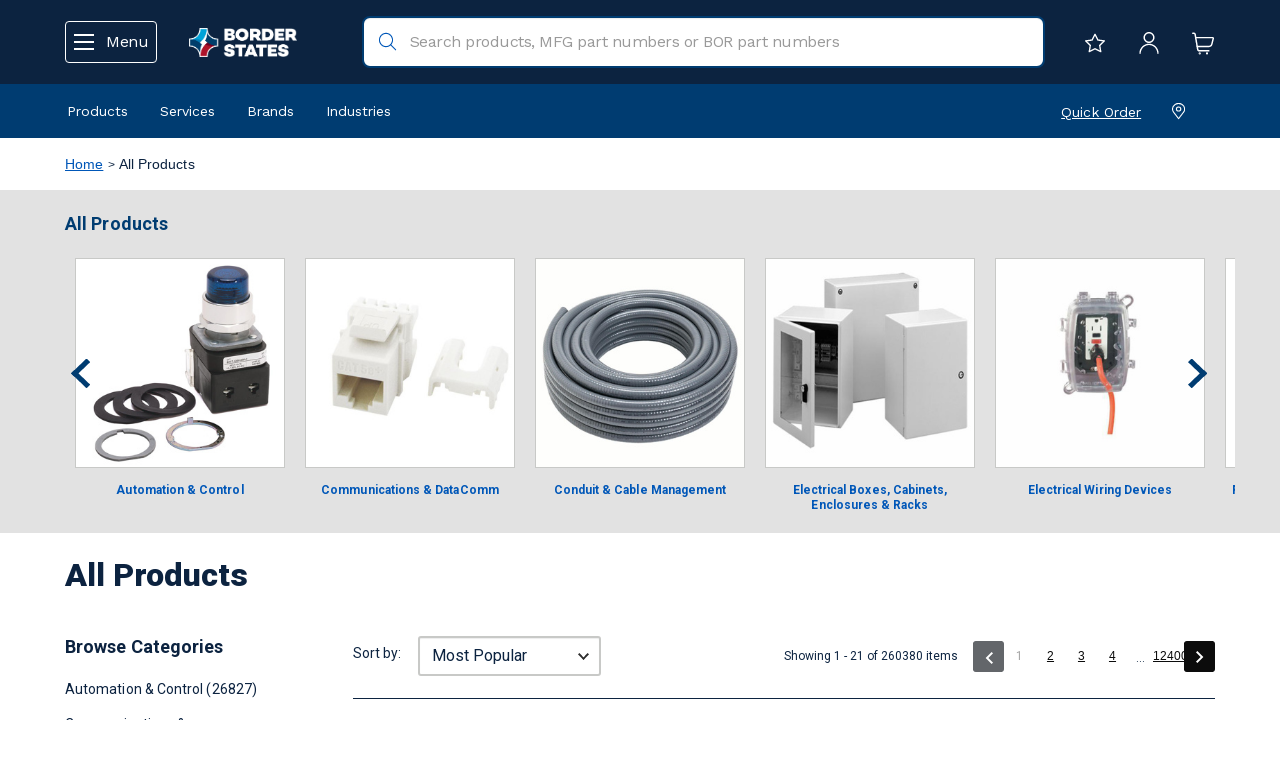

--- FILE ---
content_type: text/html;charset=UTF-8
request_url: https://www.borderstates.com/All-Products/c/E%20Commerce%20Hirearchy?_ga=2.205441173.420213813.1621630047-1769005752.1621630047
body_size: 56811
content:
<!DOCTYPE html>
<html lang="en">
<head>
	<title>
		All Products | Border States</title>

	<meta http-equiv="Content-Type" content="text/html; charset=utf-8"/>
	<meta http-equiv="X-UA-Compatible" content="IE=edge">
	<meta charset="utf-8">
	<meta name="viewport" content="width=device-width, initial-scale=1, user-scalable=no">

	<meta name="keywords">
<meta name="description" content="All Products">
<meta name="robots" content="noindex,nofollow">


<link rel="shortcut icon" type="image/x-icon" media="all" href="/_ui/responsive/theme-lambda/images/favicon.ico" />
<link rel="apple-touch-icon" href="/_ui/responsive/theme-lambda/images/favicons/apple-touch-icon.png" />
<link rel="apple-touch-icon" href="/_ui/responsive/theme-lambda/images/favicons/apple-touch-icon-57x57.png" sizes="57x57" />
<link rel="apple-touch-icon" href="/_ui/responsive/theme-lambda/images/favicons/apple-touch-icon-60x60.png" sizes="60x60" />
<link rel="apple-touch-icon" href="/_ui/responsive/theme-lambda/images/favicons/apple-touch-icon-72x72.png" sizes="72x72" />
<link rel="apple-touch-icon" href="/_ui/responsive/theme-lambda/images/favicons/apple-touch-icon-76x76.png" sizes="76x76" />
<link rel="apple-touch-icon" href="/_ui/responsive/theme-lambda/images/favicons/apple-touch-icon-114x114.png" sizes="114x114" />
<link rel="apple-touch-icon" href="/_ui/responsive/theme-lambda/images/favicons/apple-touch-icon-120x120.png" sizes="120x120" />
<link rel="apple-touch-icon" href="/_ui/responsive/theme-lambda/images/favicons/apple-touch-icon-144x144.png" sizes="144x144" />
<link rel="apple-touch-icon" href="/_ui/responsive/theme-lambda/images/favicons/apple-touch-icon-152x152.png" sizes="152x152" />
<link rel="apple-touch-icon" href="/_ui/responsive/theme-lambda/images/favicons/apple-touch-icon-180x180.png" sizes="180x180" />

<link rel="icon" type="image/png" href="/_ui/responsive/theme-lambda/images/favicons/android-chrome-192x192.png" sizes="192x192">
<meta name="application-name" content="Border States">
<meta name="msapplication-TileColor" content="#hexColour">
<meta name="msapplication-TileImage" content="/_ui/responsive/theme-lambda/images/favicons/mstile-144x144.png">
<meta name="msapplication-config" content="/_ui/responsive/theme-lambda/images/favicons/browserconfig.xml" />
<link rel="mask-icon" href="/_ui/responsive/theme-lambda/images/favicons/safari-pinned-tab.svg" color="color">
<style>
		@import url('https://fonts.googleapis.com/css2?family=Roboto+Mono:wght@400;500;700');
	</style>
	<!-- Bootstrap CSS -->
<link rel="stylesheet" type="text/css" href="https://cdn.datatables.net/v/dt/dt-1.10.16/datatables.min.css"/>
<link rel="stylesheet" type="text/css" href="https://cdn.datatables.net/responsive/2.2.0/css/responsive.dataTables.min.css">

<link rel="stylesheet" type="text/css" media="all" href="/_ui/responsive/theme-lambda/css/style.css"/>
		<link rel="stylesheet" type="text/css" media="all" href="/_ui/responsive/theme-lambda/css/customStyle.css"/>
		
		<link rel="stylesheet" type="text/css" media="all" href="/_ui/addons/bseasmaddon/responsive/common/css/bseasmaddon.css"/>
		<link rel="stylesheet" type="text/css" media="all" href="/_ui/addons/bseasmaddon/responsive/common/css/storeFinder.css"/>
		<link rel="stylesheet" type="text/css" media="all" href="/_ui/addons/bseasmaddon/responsive/common/css/customer360.css"/>
		<link rel="stylesheet" type="text/css" media="all" href="/_ui/addons/bsepunchoutaddon/responsive/common/css/bsepunchoutaddon.css"/>
		<link rel="stylesheet" type="text/css" media="all" href="/_ui/addons/i18ndictionary/responsive/common/css/i18ndictionary.css"/>
		<link rel="stylesheet" type="text/css" media="all" href="/_ui/addons/smarteditaddon/responsive/common/css/smarteditaddon.css"/>
		<script type="text/javascript" src="/_ui/shared/js/analyticsmediator.js" nonce="b9dfde57-c343-43cb-9a6d-37034e3d91be" integrity="sha384-t390Z3mtBOH4v/v/+T1iCk7rvjrZ8b+OokdH8+SEt+OlhkKU7jK5HfjCZ8M789eJ" crossorigin="anonymous"></script>

<!-- Google Tag Manager Data Layer -->
<script type="text/javascript" nonce="b9dfde57-c343-43cb-9a6d-37034e3d91be">
    
    window.dataLayer = window.dataLayer || [];
    window.dataLayer.push({
        'isAuthenticated': 'false',
       });

    <!-- Enhanced eCommerce Push  -->
    <!-- UA -->
                window.dataLayer.push({
                    'event': 'productImpression',
                    'ecommerce': {
                        'currencyCode': 'USD',
                        'impressions': [
                            
                                {
                                    'id': '167250',
                                    'name': 'Generic Brand EMT Conduit 3\/4 in 10 ft',
                                    'price': '',
                                    'brand': '',
                                    'list': 'All Products',
                                    'position': '1',
                                    'category': 'All Products',
                                },
                                {
                                    'id': '167236',
                                    'name': 'Generic Brand EMT Conduit 1\/2 in 10 ft',
                                    'price': '',
                                    'brand': '',
                                    'list': 'All Products',
                                    'position': '2',
                                    'category': 'All Products',
                                },
                                {
                                    'id': '158167',
                                    'name': 'Generic Brand Copper NM-B Romex Wire 12 AWG 12\/2 250 ft Carton Yellow',
                                    'price': '',
                                    'brand': '',
                                    'list': 'All Products',
                                    'position': '3',
                                    'category': 'All Products',
                                },
                                {
                                    'id': '1956719',
                                    'name': 'Eaton Crouse-Hinds Metallic 4 Square 1900 Boxes Screws New Work 2-1\/8 in',
                                    'price': '',
                                    'brand': '',
                                    'list': 'All Products',
                                    'position': '4',
                                    'category': 'All Products',
                                },
                                {
                                    'id': '104787',
                                    'name': 'Generic Brand Male Terminal Adapters 2 in PVC Sch 40 & 80 Socket x Threaded',
                                    'price': '',
                                    'brand': '',
                                    'list': 'All Products',
                                    'position': '5',
                                    'category': 'All Products',
                                },
                                {
                                    'id': '158128',
                                    'name': 'Generic Brand Copper NM-B Romex Wire 14 AWG 14\/2 250 ft Carton White',
                                    'price': '',
                                    'brand': '',
                                    'list': 'All Products',
                                    'position': '6',
                                    'category': 'All Products',
                                },
                                {
                                    'id': '152462',
                                    'name': 'Generic Brand MC Cable 12\/2 Solid 250 ft Coil',
                                    'price': '',
                                    'brand': '',
                                    'list': 'All Products',
                                    'position': '7',
                                    'category': 'All Products',
                                },
                                {
                                    'id': '3459182',
                                    'name': '3M 33 Super Series Vinyl Electrical Tape 3\/4 in x 76 ft 7 mil Black',
                                    'price': '',
                                    'brand': '',
                                    'list': 'All Products',
                                    'position': '8',
                                    'category': 'All Products',
                                },
                                {
                                    'id': '2243873',
                                    'name': 'Generic Brand Sch 40 PVC Conduit 2 in Schedule 40 10 ft',
                                    'price': '',
                                    'brand': '',
                                    'list': 'All Products',
                                    'position': '9',
                                    'category': 'All Products',
                                },
                                {
                                    'id': '2243871',
                                    'name': 'Generic Brand Sch 40 PVC Conduit 1 in Schedule 40 10 ft',
                                    'price': '',
                                    'brand': '',
                                    'list': 'All Products',
                                    'position': '10',
                                    'category': 'All Products',
                                },
                                {
                                    'id': '2243870',
                                    'name': 'Generic Brand Sch 40 PVC Conduit 3\/4 in Schedule 40 10 ft',
                                    'price': '',
                                    'brand': '',
                                    'list': 'All Products',
                                    'position': '11',
                                    'category': 'All Products',
                                },
                                {
                                    'id': '115161',
                                    'name': 'Eaton B-Line B22SH Short Slotted Strut Channels 1-5\/8 in x 1-5\/8 in Single, Slotted Steel Pre-galvanized',
                                    'price': '',
                                    'brand': '',
                                    'list': 'All Products',
                                    'position': '12',
                                    'category': 'All Products',
                                },
                                {
                                    'id': '3275175',
                                    'name': 'Pro Line Products Bottled Water',
                                    'price': '',
                                    'brand': '',
                                    'list': 'All Products',
                                    'position': '13',
                                    'category': 'All Products',
                                },
                                {
                                    'id': '167243',
                                    'name': 'Generic Brand EMT Conduit 1 in 10 ft',
                                    'price': '',
                                    'brand': '',
                                    'list': 'All Products',
                                    'position': '14',
                                    'category': 'All Products',
                                },
                                {
                                    'id': '167916',
                                    'name': 'Generic Brand Ground Rods 5\/8 in 8 ft Copper Bonded Steel',
                                    'price': '',
                                    'brand': '',
                                    'list': 'All Products',
                                    'position': '15',
                                    'category': 'All Products',
                                },
                                {
                                    'id': '154702',
                                    'name': 'Square D Homeline™ HOM Plug-in Miniature Circuit Breakers 20 A 120 VAC 10 kAIC 1 Pole 1 Phase',
                                    'price': '',
                                    'brand': '',
                                    'list': 'All Products',
                                    'position': '16',
                                    'category': 'All Products',
                                },
                                {
                                    'id': '104467',
                                    'name': 'Generic Brand Couplings 2 in PVC Sch 40 & 80 Socket',
                                    'price': '',
                                    'brand': '',
                                    'list': 'All Products',
                                    'position': '17',
                                    'category': 'All Products',
                                },
                                {
                                    'id': '156064',
                                    'name': 'Generic Brand Stranded Copper THHN Jacketed Wire 12 AWG 500 ft Carton Green',
                                    'price': '',
                                    'brand': '',
                                    'list': 'All Products',
                                    'position': '18',
                                    'category': 'All Products',
                                },
                                {
                                    'id': '104456',
                                    'name': 'Generic Brand Couplings 1 in PVC Sch 40 Socket',
                                    'price': '',
                                    'brand': '',
                                    'list': 'All Products',
                                    'position': '19',
                                    'category': 'All Products',
                                },
                                {
                                    'id': '3627203',
                                    'name': 'Resideo BRK® Smoke Alarms Hardwire with Battery Backup (1) 9 V Battery 85 dB at 10 feet Ionization',
                                    'price': '',
                                    'brand': '',
                                    'list': 'All Products',
                                    'position': '20',
                                    'category': 'All Products',
                                },
                                {
                                    'id': '1994670',
                                    'name': 'Eaton Crouse-Hinds 4 Square Box Industrial Covers Blank Flat',
                                    'price': '',
                                    'brand': '',
                                    'list': 'All Products',
                                    'position': '21',
                                    'category': 'All Products',
                                }
                            ]
                    }
                });

                <!-- GA4 -->
                window.dataLayer.push({ ecommerce: null });
                window.dataLayer.push({
                      event: 'view_item_list',
                      item_list_name: 'Product Listing Page',
                      ecommerce: {
                        items: [
                            
                            {
                                item_name: 'Generic Brand EMT Conduit 3\/4 in 10 ft',
                                item_id: '167250',
                                affiliation: 'Border States',
                                currency: 'USD',
                                price: '',
                                item_brand: 'Generic Brand',
                                item_category: 'All Products',
                                index: 0,
                                quantity: '1'
                            },
                            {
                                item_name: 'Generic Brand EMT Conduit 1\/2 in 10 ft',
                                item_id: '167236',
                                affiliation: 'Border States',
                                currency: 'USD',
                                price: '',
                                item_brand: 'Generic Brand',
                                item_category: 'All Products',
                                index: 1,
                                quantity: '1'
                            },
                            {
                                item_name: 'Generic Brand Copper NM-B Romex Wire 12 AWG 12\/2 250 ft Carton Yellow',
                                item_id: '158167',
                                affiliation: 'Border States',
                                currency: 'USD',
                                price: '',
                                item_brand: 'Generic Brand',
                                item_category: 'All Products',
                                index: 2,
                                quantity: '1'
                            },
                            {
                                item_name: 'Eaton Crouse-Hinds Metallic 4 Square 1900 Boxes Screws New Work 2-1\/8 in',
                                item_id: '1956719',
                                affiliation: 'Border States',
                                currency: 'USD',
                                price: '',
                                item_brand: 'Eaton Crouse-Hinds',
                                item_category: 'All Products',
                                index: 3,
                                quantity: '1'
                            },
                            {
                                item_name: 'Generic Brand Male Terminal Adapters 2 in PVC Sch 40 & 80 Socket x Threaded',
                                item_id: '104787',
                                affiliation: 'Border States',
                                currency: 'USD',
                                price: '',
                                item_brand: 'Generic Brand',
                                item_category: 'All Products',
                                index: 4,
                                quantity: '1'
                            },
                            {
                                item_name: 'Generic Brand Copper NM-B Romex Wire 14 AWG 14\/2 250 ft Carton White',
                                item_id: '158128',
                                affiliation: 'Border States',
                                currency: 'USD',
                                price: '',
                                item_brand: 'Generic Brand',
                                item_category: 'All Products',
                                index: 5,
                                quantity: '1'
                            },
                            {
                                item_name: 'Generic Brand MC Cable 12\/2 Solid 250 ft Coil',
                                item_id: '152462',
                                affiliation: 'Border States',
                                currency: 'USD',
                                price: '',
                                item_brand: 'Generic Brand',
                                item_category: 'All Products',
                                index: 6,
                                quantity: '1'
                            },
                            {
                                item_name: '3M 33 Super Series Vinyl Electrical Tape 3\/4 in x 76 ft 7 mil Black',
                                item_id: '3459182',
                                affiliation: 'Border States',
                                currency: 'USD',
                                price: '',
                                item_brand: '3M',
                                item_category: 'All Products',
                                index: 7,
                                quantity: '1'
                            },
                            {
                                item_name: 'Generic Brand Sch 40 PVC Conduit 2 in Schedule 40 10 ft',
                                item_id: '2243873',
                                affiliation: 'Border States',
                                currency: 'USD',
                                price: '',
                                item_brand: 'Cantex',
                                item_category: 'All Products',
                                index: 8,
                                quantity: '1'
                            },
                            {
                                item_name: 'Generic Brand Sch 40 PVC Conduit 1 in Schedule 40 10 ft',
                                item_id: '2243871',
                                affiliation: 'Border States',
                                currency: 'USD',
                                price: '',
                                item_brand: 'Cantex',
                                item_category: 'All Products',
                                index: 9,
                                quantity: '1'
                            },
                            {
                                item_name: 'Generic Brand Sch 40 PVC Conduit 3\/4 in Schedule 40 10 ft',
                                item_id: '2243870',
                                affiliation: 'Border States',
                                currency: 'USD',
                                price: '',
                                item_brand: 'Cantex',
                                item_category: 'All Products',
                                index: 10,
                                quantity: '1'
                            },
                            {
                                item_name: 'Eaton B-Line B22SH Short Slotted Strut Channels 1-5\/8 in x 1-5\/8 in Single, Slotted Steel Pre-galvanized',
                                item_id: '115161',
                                affiliation: 'Border States',
                                currency: 'USD',
                                price: '',
                                item_brand: 'Eaton B-Line',
                                item_category: 'All Products',
                                index: 11,
                                quantity: '1'
                            },
                            {
                                item_name: 'Pro Line Products Bottled Water',
                                item_id: '3275175',
                                affiliation: 'Border States',
                                currency: 'USD',
                                price: '',
                                item_brand: 'Pro Line Products',
                                item_category: 'All Products',
                                index: 12,
                                quantity: '1'
                            },
                            {
                                item_name: 'Generic Brand EMT Conduit 1 in 10 ft',
                                item_id: '167243',
                                affiliation: 'Border States',
                                currency: 'USD',
                                price: '',
                                item_brand: 'Generic Brand',
                                item_category: 'All Products',
                                index: 13,
                                quantity: '1'
                            },
                            {
                                item_name: 'Generic Brand Ground Rods 5\/8 in 8 ft Copper Bonded Steel',
                                item_id: '167916',
                                affiliation: 'Border States',
                                currency: 'USD',
                                price: '',
                                item_brand: 'Generic Brand',
                                item_category: 'All Products',
                                index: 14,
                                quantity: '1'
                            },
                            {
                                item_name: 'Square D Homeline™ HOM Plug-in Miniature Circuit Breakers 20 A 120 VAC 10 kAIC 1 Pole 1 Phase',
                                item_id: '154702',
                                affiliation: 'Border States',
                                currency: 'USD',
                                price: '',
                                item_brand: 'Square D',
                                item_category: 'All Products',
                                index: 15,
                                quantity: '1'
                            },
                            {
                                item_name: 'Generic Brand Couplings 2 in PVC Sch 40 & 80 Socket',
                                item_id: '104467',
                                affiliation: 'Border States',
                                currency: 'USD',
                                price: '',
                                item_brand: 'Generic Brand',
                                item_category: 'All Products',
                                index: 16,
                                quantity: '1'
                            },
                            {
                                item_name: 'Generic Brand Stranded Copper THHN Jacketed Wire 12 AWG 500 ft Carton Green',
                                item_id: '156064',
                                affiliation: 'Border States',
                                currency: 'USD',
                                price: '',
                                item_brand: 'Generic Brand',
                                item_category: 'All Products',
                                index: 17,
                                quantity: '1'
                            },
                            {
                                item_name: 'Generic Brand Couplings 1 in PVC Sch 40 Socket',
                                item_id: '104456',
                                affiliation: 'Border States',
                                currency: 'USD',
                                price: '',
                                item_brand: 'Generic Brand',
                                item_category: 'All Products',
                                index: 18,
                                quantity: '1'
                            },
                            {
                                item_name: 'Resideo BRK® Smoke Alarms Hardwire with Battery Backup (1) 9 V Battery 85 dB at 10 feet Ionization',
                                item_id: '3627203',
                                affiliation: 'Border States',
                                currency: 'USD',
                                price: '',
                                item_brand: 'Resideo',
                                item_category: 'All Products',
                                index: 19,
                                quantity: '1'
                            },
                            {
                                item_name: 'Eaton Crouse-Hinds 4 Square Box Industrial Covers Blank Flat',
                                item_id: '1994670',
                                affiliation: 'Border States',
                                currency: 'USD',
                                price: '',
                                item_brand: 'Eaton Crouse-Hinds',
                                item_category: 'All Products',
                                index: 20,
                                quantity: '1'
                            }
                        ]}
                });
            <!-- ADD TO WISHLIST -->
    window.mediator.subscribe('addToWishList_gtm', function(data) {
        if (data.productCode && data.productName)
        {
            trackAddToWishList_gtm(data.productCode, data.productName, data.productPrice, data.productManufacturer, data.quantity);
        }
    });
    function trackAddToWishList_gtm(productCode, productName, productPrice, productManufacturer, quantity) {
        
        window.dataLayer.push({ ecommerce: null });
        window.dataLayer.push({
            event: 'add_to_wishlist',
            ecommerce: {
                items: [{
                        item_name: productName,
                        item_id: productCode,
                        affiliation: 'Border States',
                        currency: 'USD',
                        price: productPrice,
                        item_brand: productManufacturer,
                        
                        item_category: 'All Products',
                        index: 0,
                        quantity: Number(quantity ? quantity : 1)
                    }]
            }
        });
    }

    <!-- PRODUCT CLICK -->
    window.mediator.subscribe('productClick_gtm', function(data) {
        if (data.productCode && data.productName)
        {
            trackProductClick_gtm(data.productCode, data.productName, data.productPrice, data.productManufacturerData, data.productUrl);
        }
    });
    function trackProductClick_gtm(productCode, productName, productPrice, productManufacturerData, productUrl) {
        
        window.dataLayer.push({
            'event': 'productClick',
            'ecommerce': {
                'click': {
                    'actionField': {'list': 'All Products'},
                    'products': [{
                        'id': productCode,
                        'name': productName,
                        'price': productPrice,
                        'brand': productManufacturerData
                    }]
                }
            },
            'eventCallback': function() {
                if (productUrl) {
                    document.location = productUrl;
                }
            }
        });

        
        window.dataLayer.push({ ecommerce: null });
        window.dataLayer.push({
            event: 'select_item',
            ecommerce: {
                items: [{
                        item_name: productName,
                        item_id: productCode,
                        affiliation: 'Border States',
                        currency: 'USD',
                        price: productPrice,
                        item_brand: productManufacturerData,
                        item_category: '',
                        item_list_name: 'Product Listing Page',
                        index: 0,
                        quantity: '1'
                    }]
            },
            eventCallback: function() {
                if (productUrl) {
                    document.location = productUrl;
                }
            }
        });
    }

    <!-- ADD TO CART CLICK -->
    window.mediator.subscribe('addToCart_gtm', function(data) {
        if (data.productCode && data.productName)
        {
            trackAddToCart_gtm(data.productCode, data.productName, data.productPrice, data.productManufacturerData, data.quantityAdded);
        }
    });
    function trackAddToCart_gtm(productCode, productName, productPrice, productManufacturerData, quantityAdded) {
        
        window.dataLayer.push({
            'event': 'addToCart',
            'ecommerce': {
                'currencyCode': 'USD',
                'add': {
                    'products': [{
                        'id': productCode,
                        'name': productName,
                        'price': productPrice,
                        'brand': productManufacturerData,
                        'quantity': Number(quantityAdded ? quantityAdded : 1)
                     }]
                }
            }
        });

        
        window.dataLayer.push({ ecommerce: null });
        window.dataLayer.push({
            event: 'add_to_cart',
            ecommerce: {
                items: [{
                        item_name: productName,
                        item_id: productCode,
                        affiliation: 'Border States',
                        currency: 'USD',
                        price: productPrice,
                        item_brand: productManufacturerData,
                        
                        item_category: 'All Products',
                        index: 0,
                        quantity: Number(quantityAdded ? quantityAdded : 1),
                        item_list_name: 'Product Listing Page'
                    }]
            }
        });
    }

    <!-- REMOVE FROM CART CLICK -->
    window.mediator.subscribe('removeFromCart_gtm', function(data) {
        if (data.productCode && data.productName)
        {
                trackRemoveFromCart_gtm(data.productCode, data.productName, data.productPrice, data.productManufacturerData, data.quantityRemoved);
        }
    });
    function trackRemoveFromCart_gtm(productCode, productName, productPrice, productManufacturerData, quantityRemoved) {
        
        window.dataLayer.push({
            'event': 'removeFromCart',
            'ecommerce': {
                'currencyCode': 'USD',
                'remove': {
                      'products': [{
                          'id': productCode,
                          'name': productName,
                          'price': productPrice,
                          'brand': productManufacturerData,
                          'quantity': Number(quantityRemoved ? quantityRemoved : 1)
                       }]
                }
            }
        });

        
         window.dataLayer.push({
            event: 'remove_from_cart',
            ecommerce: {
                items: [{
                        item_name: productName,
                        item_id: productCode,
                        affiliation: 'Border States',
                        currency: 'USD',
                        price: productPrice,
                        item_brand: productManufacturerData,
                        
                        item_category: 'All Products',
                        index: 0,
                        quantity: Number(quantityRemoved ? quantityRemoved : 1)
                    }]
            }
         });
    }
</script>
<!-- End Google Tag Manager Data Layer --><!-- Google Tag Manager -->
<script nonce="b9dfde57-c343-43cb-9a6d-37034e3d91be">(function(w,d,s,l,i){w[l]=w[l]||[];w[l].push(
    {'gtm.start': new Date().getTime(),event:'gtm.js'}

);var f=d.getElementsByTagName(s)[0],
    j=d.createElement(s),dl=l!='dataLayer'?'&l='+l:'';j.async=true;j.src=
    'https://www.googletagmanager.com/gtm.js?id='+i+dl;f.parentNode.insertBefore(j,f);
})(window,document,'script','dataLayer','GTM-WF4MTM2');</script>
<!-- End Google Tag Manager -->




  







<script nonce='b9dfde57-c343-43cb-9a6d-37034e3d91be'>var __uzdbm_1 = "8d764ef6-1d77-465a-854e-f996ccdeb1aa";var __uzdbm_2 = "N2JiMjE4YzYtYzR0di00Y2I1LWE4YzMtODUzYmFlNTdiZDI3JDE4LjIyMy4xODQuMTQ1";var __uzdbm_3 = "7f90008d764ef6-1d77-465a-854e-f996ccdeb1aa1-17688628653940-002bba15007a822196c10";var __uzdbm_4 = "false";var __uzdbm_5 = "uzmx";var __uzdbm_6 = "7f900082033ce5-77ea-4032-ba2d-b2edc919d7f51-17688628653940-a126e767848cf04910";var __uzdbm_7 = "borderstates.com";</script> <script nonce='b9dfde57-c343-43cb-9a6d-37034e3d91be'> (function(w, d, e, u, c, g, a, b){ w["SSJSConnectorObj"] = w["SSJSConnectorObj"] || {ss_cid : c, domain_info: "auto"}; w[g] = function(i, j){w["SSJSConnectorObj"][i] = j}; a = d.createElement(e); a.async = true; if(navigator.userAgent.indexOf('MSIE')!==-1 || navigator.appVersion.indexOf('Trident/') > -1){ u = u.replace("/advanced/", "/advanced/ie/");} a.src = u; b = d.getElementsByTagName(e)[0]; b.parentNode.insertBefore(a, b); })(window,document,"script","https://cdn.perfdrive.com/advanced/stormcaster.js","c4tx","ssConf"); ssConf("au","borderstates.com"); ssConf("cu", "validate.perfdrive.com, ssc"); </script></head>

<body class="page-subCategory pageType-CategoryPage template-pages-category-subCategoryPage  smartedit-page-uid-subCategory smartedit-page-uuid-eyJpdGVtSWQiOiJzdWJDYXRlZ29yeSIsImNhdGFsb2dJZCI6ImJzZUluY0NvbnRlbnRDYXRhbG9nIiwiY2F0YWxvZ1ZlcnNpb24iOiJPbmxpbmUifQ== smartedit-catalog-version-uuid-bseIncContentCatalog/Online  language-en">

	<!-- Google Tag Manager (noscript) -->
<noscript><iframe src="https://www.googletagmanager.com/ns.html?id=GTM-WF4MTM2"
                  height="0" width="0" style="display:none;visibility:hidden"></iframe></noscript>
<!-- End Google Tag Manager (noscript) --><main data-currency-iso-code="USD">
			<a href="#skip-to-content" class="skiptocontent" data-role="none">text.skipToContent</a>
			<a href="#skiptonavigation" class="skiptonavigation" data-role="none">text.skipToNavigation</a>


			<div class="yCmsContentSlot">
<div class="content"><style type="text/css">@media (min-width: 1024px){
.mobileProductsMenu > ul > li:nth-child(6)
		{float: right !important;}
.mobileProductsMenu > ul > li:nth-child(7)
		{float: right !important;}
	.mobileProductsMenu > ul > li:nth-child(8)
		{float: right !important;}
.mobileProductsMenu > ul > li:nth-child(9)
		{float: right !important;}
	}
		@media (max-width: 1023px){
.mobileProductsMenu > ul > li:nth-child(6)
	{border-top: 2px solid #a7a8aa !important;
		padding: 10px 10px 0 !important;}	
.sub-navigation-list li:hover {background-color: #D8D8D8 !important}
</style>
</div></div><header class="js-mainHeader" id="top">
    <div class="container">
        <nav class="refresh-header">
            <div class="header-actions">
                <button class="btn-link btn-menu-open js-refresh-nav-open" type="button">
                    <img src="/_ui/responsive/common/images/menu.svg" class="icon"/>
                    <img src="/_ui/responsive/common/images/close-icon.svg" class="icon" style="display: none;"/>
                    <span class="hidden-xs hidden-sm">Menu</span>
                </button>
                <button class="btn-link hidden-md hidden-lg js-toggle-search"
                        type="button">
                    <img src="/_ui/responsive/common/images/BOR_search-white.svg" class="icon"/>
                </button>
            </div>
            <div class="yCmsComponent yComponentWrapper site-logo">
<div class="banner__component simple-banner">
	<a href="/"><img title="Border States"
				alt="Border States" src="/medias/lBorderStates-Logo-White-Text-l.png?context=[base64]"></a>
		</div></div><div class="hidden-xs hidden-sm site-search">
                <div class="yCmsComponent">
<div class="ui-front">
	<form id="search_form" name="search_form_SearchBox" method="get"
		  action="/search/" >
        <div class='hidden cat-option-wrapper col-xs-12 col-sm-5 col-md-3'>
            <select class="cat-option" name="categoryCode" id="categoryCode">
                <option value="">All Products</option>
                <option value="ECom_Cat_106880">Automation & Control</option>
                <option value="ECom_Cat_256310">Communications & DataComm</option>
                <option value="ECom_Cat_106896">Conduit & Cable Management</option>
                <option value="ECom_Cat_5199210">Ecommerce Inactive Products</option>
                <option value="ECom_Cat_106882">Electrical Boxes, Cabinets, Enclosures & Racks</option>
                <option value="ECom_Cat_106883">Electrical Wiring Devices</option>
                <option value="ECom_Cat_106884">Facility Maintenance & Operations Supplies</option>
                <option value="ECom_Cat_106885">Fasteners & Hardware</option>
                <option value="ECom_Cat_106886">Grounding & Wire Termination</option>
                <option value="ECom_Cat_106887">Heating, Ventilation & Cooling</option>
                <option value="ECom_Cat_106888">Lighting</option>
                <option value="ECom_Cat_106889">Natural Gas & PVF</option>
                <option value="ECom_Cat_106890">Power Distribution & Protection</option>
                <option value="ECom_Cat_106891">Safety & Security</option>
                <option value="ECom_Cat_899127">Services</option>
                <option value="ECom_Cat_106892">Signs, Labels & Identification</option>
                <option value="ECom_Cat_106893">Tools</option>
                <option value="ECom_Cat_903551">Uncategorized</option>
                <option value="ECom_Cat_106894">Utility Equipment</option>
                <option value="ECom_Cat_106895">Wire & Cable</option>
                </select>
        </div>
		<div class="input-group">
		    <input type="hidden" id="js-site-search-input-mobile-text" value="Search Products" />
			<input type="text" id="js-site-search-input"
					class="form-control js-site-search-input" name="text" value=""
                    maxlength="100" placeholder="Search products, MFG part numbers or BOR part numbers"
					data-options="{
						&#034;autocompleteUrl&#034; : &#034;/search/autocomplete/SearchBox&#034;,
						&#034;minCharactersBeforeRequest&#034; : &#034;3&#034;,
						&#034;waitTimeBeforeRequest&#034; : &#034;500&#034;,
						&#034;displayProductImages&#034; : &#034;true&#034;
					}">
			<img class="input-clear-close-icon" src="/_ui/responsive/common/images/close-search-box.svg">
			<img class="input-search-icon" src="/_ui/responsive/common/images/BOR_search.svg">

		</div>
	</form>
</div>
</div></div>
            <div class="header-actions">
                <a href="/wishlist/get" class="hidden-xs hidden-sm">
                        <img src="/_ui/responsive/common/images/Star.svg" class="icon" title="My Lists"/>
                    </a>
                    <a class="js-login-button" href="#" title="Sign In">
                        <img src="/_ui/responsive/common/images/user-profile.svg" class="icon" />
                    </a>
                    <a href="/cart" title="Cart"/>
                        <img src="/_ui/responsive/common/images/BOR_shopping-cart-1.svg" class="icon" />
                    </a>
                </div>
        </nav>
    </div>

    <div class="show-search-box-mobile">
        <div class="site-search">
            <div class="yCmsComponent">
<div class="ui-front">
	<form id="search_form" name="search_form_SearchBox" method="get"
		  action="/search/" >
        <div class='hidden cat-option-wrapper col-xs-12 col-sm-5 col-md-3'>
            <select class="cat-option" name="categoryCode" id="categoryCode">
                <option value="">All Products</option>
                <option value="ECom_Cat_106880">Automation & Control</option>
                <option value="ECom_Cat_256310">Communications & DataComm</option>
                <option value="ECom_Cat_106896">Conduit & Cable Management</option>
                <option value="ECom_Cat_5199210">Ecommerce Inactive Products</option>
                <option value="ECom_Cat_106882">Electrical Boxes, Cabinets, Enclosures & Racks</option>
                <option value="ECom_Cat_106883">Electrical Wiring Devices</option>
                <option value="ECom_Cat_106884">Facility Maintenance & Operations Supplies</option>
                <option value="ECom_Cat_106885">Fasteners & Hardware</option>
                <option value="ECom_Cat_106886">Grounding & Wire Termination</option>
                <option value="ECom_Cat_106887">Heating, Ventilation & Cooling</option>
                <option value="ECom_Cat_106888">Lighting</option>
                <option value="ECom_Cat_106889">Natural Gas & PVF</option>
                <option value="ECom_Cat_106890">Power Distribution & Protection</option>
                <option value="ECom_Cat_106891">Safety & Security</option>
                <option value="ECom_Cat_899127">Services</option>
                <option value="ECom_Cat_106892">Signs, Labels & Identification</option>
                <option value="ECom_Cat_106893">Tools</option>
                <option value="ECom_Cat_903551">Uncategorized</option>
                <option value="ECom_Cat_106894">Utility Equipment</option>
                <option value="ECom_Cat_106895">Wire & Cable</option>
                </select>
        </div>
		<div class="input-group">
		    <input type="hidden" id="js-site-search-input-mobile-text" value="Search Products" />
			<input type="text" id="js-site-search-input"
					class="form-control js-site-search-input" name="text" value=""
                    maxlength="100" placeholder="Search products, MFG part numbers or BOR part numbers"
					data-options="{
						&#034;autocompleteUrl&#034; : &#034;/search/autocomplete/SearchBox&#034;,
						&#034;minCharactersBeforeRequest&#034; : &#034;3&#034;,
						&#034;waitTimeBeforeRequest&#034; : &#034;500&#034;,
						&#034;displayProductImages&#034; : &#034;true&#034;
					}">
			<img class="input-clear-close-icon" src="/_ui/responsive/common/images/close-search-box.svg">
			<img class="input-search-icon" src="/_ui/responsive/common/images/BOR_search.svg">

		</div>
	</form>
</div>
</div></div>
    </div>

    <nav class="navigation navigation--utility hidden-xs hidden-sm">
        <div class="container">
            <div class="navigation--utility-wrapper">
                <div class="navigation--utility--links">
                    <div class="navigation--utility--link">
                        <button type="button" class="btn-link js-subnav-open bs-body-small" data-target="Products" href="" target="_blank">
                            Products</button>
                    </div>
                    <div class="navigation--utility--link">
                        <button type="button" class="btn-link js-subnav-open bs-body-small" data-target="Services" href="" target="_blank">
                            Services</button>
                    </div>
                    <div class="navigation--utility--link">
                        <button type="button" class="btn-link bs-body-small js-header-brands-button">
                            Brands</button>
                    </div>
                    <div class="navigation--utility--link">
                        <button type="button" class="js-subnav-open btn-link bs-body-small" data-target="Industries" href="" target="_blank">
                            Industries</button>
                    </div>
                </div>
                <div class="navigation--utility--text">
                    <div class="navigation--utility--link">
                        <a href="/quickOrder" class="bs-body-small-link">
                            Quick Order</a>
                    </div>
                    <div class="navigation--utility--link">
                        <div class="my-branch">
                            <img src="/_ui/responsive/common/images/location.svg" class="icon" />
                            <span class="bs-body-small-link title"></span>
                                </div>
                    </div>

                </div>
            </div>
        </div>
    </nav>

    <a id="skiptonavigation"></a>
    <nav class="refresh-nav" role="navigation">
        <div class="refresh-nav-wrapper">
            <div class="refresh-nav-head">
                <div>
                    <img src="/_ui/responsive/common/images/BOR-emblem.svg" class="icon" />
                    <span class="refresh-greeting">
                        Hello</span>
                </div>
                <div class="refresh-nav-head-actions">
                    <a href="/login" class="bs-body-small-link">
                          Log In</a>

                        <a href="https://secure.forms.borderstates.com/NewCust" class="bs-body-small-link">
                          Create an Account</a>
                    </div>
                <button type="button" class="btn-link js-nav-close">
                    <img src="/_ui/responsive/common/images/BOR_Button_white.svg" alt=""/>
                </button>
            </div>

            <div class="navigation__overflow">
                <ul class="nav__links nav__links--products">
                    <li class="auto nav__links--primary nav__links--primary-has__sub js-nav-open-sub">
                            <span id="productsMenuDrillDown" class="yCmsComponent nav__link js-Company-btn">
<a href="https://solutions.borderstates.com/about-us" title="Company">Company</a></span><div class="sub__navigation">
                                <div class="menu-back-btn">
                                    <a href="#" class="js-back-to-menu bs-body-medium">
                                        Back to Main Menu
                                    </a>
                                    <button type="button" class="btn-link js-nav-close">
                                        <img src="/_ui/responsive/common/images/BOR_Button.svg" alt="" class="icon"/>
                                    </button>
                                </div>
                                    <div class="sub-navigation-section">
                                                    <div class="sub-navigation-title bs-h3-medium">
                                                      Company<a href="https://solutions.borderstates.com/about-us" class="bs-body-small-link">See All</a>
                                                        </div>
                                                <ul class="sub-navigation-list has-title">
                                                        <li class="yCmsComponent nav__link--secondary">
<a href="https://solutions.borderstates.com/about-us" title="About us">About us</a></li><li class="yCmsComponent nav__link--secondary">
<a href="https://solutions.borderstates.com/leadership" title="Leadership">Leadership</a></li><li class="yCmsComponent nav__link--secondary">
<a href="https://solutions.borderstates.com/locations/corporate" title="Corporate Office">Corporate Office</a></li><li class="yCmsComponent nav__link--secondary">
<a href="https://solutions.borderstates.com/branch-locations" title="Locations">Locations</a></li><li class="yCmsComponent nav__link--secondary">
<a href="https://solutions.borderstates.com/diversity" title="Diversity">Diversity</a></li><li class="yCmsComponent nav__link--secondary">
<a href="https://solutions.borderstates.com/history" title="History">History</a></li><li class="yCmsComponent nav__link--secondary">
<a href="https://careers.borderstates.com" title="Careers">Careers</a></li></ul>
                                                </div>
                                            </div>
                            </li>
                    <li class="auto nav__links--primary ">
                            <span class="yCmsComponent nav__link">
<a href="https://solutions.borderstates.com/industries/construction" title="Construction">Construction</a></span></li>
                    <li class="auto nav__links--primary nav__links--primary-has__sub js-nav-open-sub">
                            <span id="productsMenuDrillDown" class="yCmsComponent nav__link js-Industrial-btn">
<a href="https://solutions.borderstates.com/industries/industrial-and-manufacturing/" title="Industrial">Industrial</a></span><div class="sub__navigation">
                                <div class="menu-back-btn">
                                    <a href="#" class="js-back-to-menu bs-body-medium">
                                        Back to Main Menu
                                    </a>
                                    <button type="button" class="btn-link js-nav-close">
                                        <img src="/_ui/responsive/common/images/BOR_Button.svg" alt="" class="icon"/>
                                    </button>
                                </div>
                                    <div class="sub-navigation-section">
                                                <ul class="sub-navigation-list ">
                                                    <li class="yCmsComponent nav__link--secondary">
<a href="https://solutions.borderstates.com/industries/industrial-and-manufacturing/industrial-pvf" title="Industrial PVF">Industrial PVF</a></li><li class="yCmsComponent nav__link--secondary">
<a href="https://solutions.borderstates.com/industries/utility/natural-gas-pvf" title="Natural Gas PVF">Natural Gas PVF</a></li></ul>
                                            </div>
                                        </div>
                            </li>
                    <li class="auto nav__links--primary nav__links--primary-has__sub js-nav-open-sub">
                            <span id="productsMenuDrillDown" class="yCmsComponent nav__link js-Utility-btn">
<a href="https://solutions.borderstates.com/industries/utility/" title="Utility">Utility</a></span><div class="sub__navigation">
                                <div class="menu-back-btn">
                                    <a href="#" class="js-back-to-menu bs-body-medium">
                                        Back to Main Menu
                                    </a>
                                    <button type="button" class="btn-link js-nav-close">
                                        <img src="/_ui/responsive/common/images/BOR_Button.svg" alt="" class="icon"/>
                                    </button>
                                </div>
                                    <div class="sub-navigation-section">
                                                <ul class="sub-navigation-list ">
                                                    <li class="yCmsComponent nav__link--secondary">
<a href="https://solutions.borderstates.com/industries/utility/electric-utility-solutions" title="Electric Utility Solutions">Electric Utility Solutions</a></li><li class="yCmsComponent nav__link--secondary">
<a href="https://solutions.borderstates.com/industries/utility/renewables" title="Renewables">Renewables</a></li><li class="yCmsComponent nav__link--secondary">
<a href="https://solutions.borderstates.com/industries/utility/communications" title="Communications">Communications</a></li></ul>
                                            </div>
                                        </div>
                            </li>
                    <li class="auto nav__links--primary ">
                            <span class="yCmsComponent nav__link">
<a href="/brands" title="Brands">Brands</a></span></li>
                    <li class="auto nav__links--primary nav__links--primary-has__sub js-nav-open-sub">
                            <span id="productsMenuDrillDown" class="yCmsComponent nav__link js-Products-btn">
<a href="/All-Products/c/E%20Commerce%20Hirearchy" title="Products">Products</a></span><div class="sub__navigation">
                                <div class="menu-back-btn">
                                    <a href="#" class="js-back-to-menu bs-body-medium">
                                        Back to Main Menu
                                    </a>
                                    <button type="button" class="btn-link js-nav-close">
                                        <img src="/_ui/responsive/common/images/BOR_Button.svg" alt="" class="icon"/>
                                    </button>
                                </div>
                                    <div class="sub-navigation-section">
                                                    <div class="sub-navigation-title bs-h3-medium">
                                                      Products<a href="/All-Products/c/E%20Commerce%20Hirearchy" class="bs-body-small-link">See All</a>
                                                        </div>
                                                <ul class="sub-navigation-list has-title">
                                                        <li class="yCmsComponent nav__link--secondary">
<a href="/All-Products/Automation-Control/c/ECom_Cat_106880" title="Automation &amp; Control">Automation &amp; Control</a></li><li class="yCmsComponent nav__link--secondary">
<a href="/All-Products/Communications-DataComm/c/ECom_Cat_256310" title="Communications &amp; Datacomm">Communications &amp; Datacomm</a></li><li class="yCmsComponent nav__link--secondary">
<a href="/All-Products/Conduit-Cable-Management/c/ECom_Cat_106896" title="Conduit &amp; Cable Management">Conduit &amp; Cable Management</a></li><li class="yCmsComponent nav__link--secondary">
<a href="/All-Products/Electrical-Boxes-Cabinets-Enclosures-Racks/c/ECom_Cat_106882" title="Electrical Boxes, Cabinets, Enclosures &amp; Racks">Electrical Boxes, Cabinets, Enclosures &amp; Racks</a></li><li class="yCmsComponent nav__link--secondary">
<a href="/All-Products/Electrical-Wiring-Devices/c/ECom_Cat_106883" title="Electrical Wiring Devices">Electrical Wiring Devices</a></li><li class="yCmsComponent nav__link--secondary">
<a href="/All-Products/Facility-Maintenance-Operations-Supplies/c/ECom_Cat_106884" title="Facility Maintenance &amp; Operations Supplies">Facility Maintenance &amp; Operations Supplies</a></li><li class="yCmsComponent nav__link--secondary">
<a href="/All-Products/Fasteners-Hardware/c/ECom_Cat_106885" title="Fasteners &amp; Hardware">Fasteners &amp; Hardware</a></li><li class="yCmsComponent nav__link--secondary">
<a href="/All-Products/Grounding-Wire-Termination/c/ECom_Cat_106886" title="Grounding &amp; Wire Termination">Grounding &amp; Wire Termination</a></li><li class="yCmsComponent nav__link--secondary">
<a href="/All-Products/Heating-Ventilation-Cooling/c/ECom_Cat_106887" title="Heating, Ventilation &amp; Cooling">Heating, Ventilation &amp; Cooling</a></li><li class="yCmsComponent nav__link--secondary">
<a href="/All-Products/Lighting/c/ECom_Cat_106888" title="Lighting">Lighting</a></li><li class="yCmsComponent nav__link--secondary">
<a href="/All-Products/Natural-Gas-PVF/c/ECom_Cat_106889" title="Natural Gas &amp; PVF">Natural Gas &amp; PVF</a></li><li class="yCmsComponent nav__link--secondary">
<a href="/All-Products/Power-Distribution-Protection/c/ECom_Cat_106890" title="Power Distribution &amp; Protection">Power Distribution &amp; Protection</a></li><li class="yCmsComponent nav__link--secondary">
<a href="/All-Products/Safety-Security/c/ECom_Cat_106891" title="Safety &amp; Security">Safety &amp; Security</a></li><li class="yCmsComponent nav__link--secondary">
<a href="/All-Products/Signs-Labels-Identification/c/ECom_Cat_106892" title="Signs, Labels &amp; Identification">Signs, Labels &amp; Identification</a></li><li class="yCmsComponent nav__link--secondary">
<a href="/All-Products/Tools/c/ECom_Cat_106893" title="Tools">Tools</a></li><li class="yCmsComponent nav__link--secondary">
<a href="/All-Products/Utility-Equipment/c/ECom_Cat_106894" title="Utility Equipment">Utility Equipment</a></li><li class="yCmsComponent nav__link--secondary">
<a href="/All-Products/Wire-Cable/c/ECom_Cat_106895" title="Wire &amp; Cable">Wire &amp; Cable</a></li></ul>
                                                </div>
                                            </div>
                            </li>
                    <li class="auto nav__links--primary nav__links--primary-has__sub js-nav-open-sub">
                            <span id="productsMenuDrillDown" class="yCmsComponent nav__link js-Services-btn">
<a href="/services" title="Services">Services</a></span><div class="sub__navigation">
                                <div class="menu-back-btn">
                                    <a href="#" class="js-back-to-menu bs-body-medium">
                                        Back to Main Menu
                                    </a>
                                    <button type="button" class="btn-link js-nav-close">
                                        <img src="/_ui/responsive/common/images/BOR_Button.svg" alt="" class="icon"/>
                                    </button>
                                </div>
                                    <div class="sub-navigation-section">
                                                    <div class="sub-navigation-title bs-h3-medium">
                                                      Services<a href="https://solutions.borderstates.com/services" class="bs-body-small-link">See All</a>
                                                        </div>
                                                <ul class="sub-navigation-list has-title">
                                                        <li class="yCmsComponent nav__link--secondary">
<a href="https://solutions.borderstates.com/services/back-office-and-finances" title="Back Office and Finances">Back Office and Finances</a></li><li class="nav__link--secondary nav__links--secondary-has__sub js-nav-open-nested-sub">
                                                                                <div class="yCmsComponent nested-sub">
<a href="https://solutions.borderstates.com/services/engineering-services" title="Engineering Services">Engineering Services</a></div><div class="nested_sub__navigation">
                                                                                    <div class="menu-back-btn">
                                                                                        <a href="#" class="js-back-to-submenu bs-body-medium">
                                                                                            Back to Services</a>
                                                                                        <button type="button" class="btn-link js-nav-close">
                                                                                            <img src="/_ui/responsive/common/images/BOR_Button.svg" alt="" class="icon"/>
                                                                                        </button>
                                                                                    </div>
                                                                                    <div class="sub-navigation-title bs-h3-medium">
                                                                                            Engineering Services<a href="https://solutions.borderstates.com/services/engineering-services" class="bs-body-small-link">See All</a>

                                                                                    </div>
                                                                                    <ul class="sub-navigation-list has-title">
                                                                                        <li class="yCmsComponent nav__link--secondary">
<a href="https://solutions.borderstates.com/services/agricultural-engineering" title="Agricultural Engineering">Agricultural Engineering</a></li><li class="yCmsComponent nav__link--secondary">
<a href="https://solutions.borderstates.com/services/engineering-services/building-information-modeling-bim" title="Building Information Modeling (BIM)">Building Information Modeling (BIM)</a></li><li class="yCmsComponent nav__link--secondary">
<a href="https://solutions.borderstates.com/services/electrical-engineering" title="Electrical Engineering">Electrical Engineering</a></li><li class="yCmsComponent nav__link--secondary">
<a href="https://solutions.borderstates.com/services/electrical-vehicle-ev-engineering" title="Electrical Vehicle (EV) Engineering">Electrical Vehicle (EV) Engineering</a></li><li class="yCmsComponent nav__link--secondary">
<a href="https://solutions.borderstates.com/services/light-specifications" title="Light Specifications">Light Specifications</a></li><li class="yCmsComponent nav__link--secondary">
<a href="https://solutions.borderstates.com/services/mechanical-hvac-engineering" title="Mechanical/HVAC Engineering">Mechanical/HVAC Engineering</a></li><li class="yCmsComponent nav__link--secondary">
<a href="https://solutions.borderstates.com/services/net-zero-engineering" title="Net Zero Engineering">Net Zero Engineering</a></li><li class="yCmsComponent nav__link--secondary">
<a href="https://solutions.borderstates.com/services/plumbing-engineering" title="Plumbing Engineering">Plumbing Engineering</a></li><li class="yCmsComponent nav__link--secondary">
<a href="https://solutions.borderstates.com/services/power-engineering-digital-twin" title="Power Engineering &amp; Digital Twin">Power Engineering &amp; Digital Twin</a></li><li class="yCmsComponent nav__link--secondary">
<a href="https://solutions.borderstates.com/services/solar-infrastructure-engineering" title="Solar Infrastructure Engineering">Solar Infrastructure Engineering</a></li></ul>
                                                                                </div>
                                                                            </li>
                                                                        <li class="yCmsComponent nav__link--secondary">
<a href="https://solutions.borderstates.com/services/equipment-maintenance" title="Equipment Maintenance">Equipment Maintenance</a></li><li class="yCmsComponent nav__link--secondary">
<a href="https://solutions.borderstates.com/services/manufacturing-assembly" title="Manufacturing and Assembly">Manufacturing and Assembly</a></li><li class="yCmsComponent nav__link--secondary">
<a href="https://solutions.borderstates.com/services/material-management-services" title="Material Management Services">Material Management Services</a></li><li class="yCmsComponent nav__link--secondary">
<a href="https://solutions.borderstates.com/services/project-management" title="Project Management">Project Management</a></li><li class="yCmsComponent nav__link--secondary">
<a href="https://solutions.borderstates.com/services/staffing-and-logistics-services" title="Staffing and Logistics Services">Staffing and Logistics Services</a></li><li class="yCmsComponent nav__link--secondary">
<a href="https://solutions.borderstates.com/services/support-and-advisory-services" title="Support and Advisory Services">Support and Advisory Services</a></li><li class="yCmsComponent nav__link--secondary">
<a href="https://solutions.borderstates.com/services/technical-assessments" title="Technical Assessments">Technical Assessments</a></li><li class="yCmsComponent nav__link--secondary">
<a href="https://solutions.borderstates.com/services/training" title="Training Services">Training Services</a></li><li class="yCmsComponent nav__link--secondary">
<a href="https://solutions.borderstates.com/services/utility-metering" title="Utility Metering">Utility Metering</a></li><li class="yCmsComponent nav__link--secondary">
<a href="https://solutions.borderstates.com/services/wire-and-cable-services" title="Wire and Cable Services">Wire and Cable Services</a></li></ul>
                                                </div>
                                            </div>
                            </li>
                    <li class="auto nav__links--primary ">
                            <span class="yCmsComponent nav__link">
<a href="https://solutions.borderstates.com/contact-us" title="Support">Support</a></span></li>
                    </ul>

                <ul class="utility-links js-offcanvas-links">
                    <li>
                        <a class="nav__link bs-body" href="/quickOrder">
                            <img src="/_ui/responsive/common/images/BOR_list-add.svg" class="icon"/>
                            Quick Order</a>
                    </li>
                    <li>
                        <a class="nav__link bs-body" href="my-account/orders">
                            <img src="/_ui/responsive/common/images/BOR_synchronize-arrow-clock.svg" class="icon"/>
                            Reorder Items</a>
                    </li>
                    <li>
                        <a href="/my-account/orders" class="nav__link bs-body">
                            <img src="/_ui/responsive/common/images/BOR_shipment-box.svg" class="icon"/>
                            Order Status</a>
                    </li>
                    <li>
                        <a href="https://solutions.borderstates.com/feedback" class="nav__link bs-body">
                            <img src="/_ui/responsive/common/images/BOR_briefcase.svg" class="icon"/>
                            Feedback</a>
                    </li>
                    <li>
                        <a href="https://solutions.borderstates.com/branch-locations" class="nav__link bs-body">
                            <img src="/_ui/responsive/common/images/Pin.svg" class="icon"/>
                            Locations</a>
                    </li>
                    <li>
                        <a href="https://solutions.borderstates.com/help-and-faq" class="nav__link bs-body">
                            <img src="/_ui/responsive/common/images/BOR_question-help-square.svg" class="icon"/>
                            Need Help?</a>
                    </li>
                </ul>
            </div>
        </div>
        <div class="js-nav-close modal-close-overlay"></div>
    </nav>

<nav class="account-nav" role="navigation">
        <div class="refresh-nav-wrapper right">
            <div class="refresh-nav-head">
                <div>
                    <img src="/_ui/responsive/common/images/BOR-emblem.svg" class="icon" />
                    <span class="refresh-greeting">
                        Hello</span>
                </div>
                <div class="refresh-nav-head-actions">
                    <a href="/login" class="bs-body-small-link">
                            Log In</a>

                        <a href="https://secure.forms.borderstates.com/NewCust" class="bs-body-small-link">
                            Create an Account</a>
                    </div>
                <button type="button" class="btn-link js-nav-close">
                    <img src="/_ui/responsive/common/images/BOR_Button_white.svg" alt=""/>
                </button>
            </div>

            <div class="account-nav-section">
                    <div class="link">
                        <a href="/my-account/update-profile">My Profile</a>
                    </div>
                    <div class="link">
                        <a href="/wishlist/get">My Lists</a>
                    </div>
<div class="link account-has-sub">
                        <a href="#">My Links</a>
                        <div class="account-sub-nav">
                            <div class="menu-back-btn">
                                <a href="#" class="js-back-to-account bs-body-medium">
                                    Back to Account Menu
                                </a>
                                <button type="button" class="btn-link js-nav-close">
                                    <img src="/_ui/responsive/common/images/BOR_Button.svg" alt="" class="icon"/>
                                </button>
                            </div>
                            <div class="account-nav-section">
                                <div class="yCmsComponent">
<div class="accNavComponent js-accNavComponent NAVcompONENT" data-title="">
        <nav class="accNavComponent__child-wrap">
            <div>
                        </div>
                <div>
                        </div>
                <div>
                        </div>
                <div>
                        </div>
                <div>
                        </div>
                <div>
                        </div>
                <div>
                        </div>
                <div>
                        </div>
                <div>
                        </div>
                <div>
                        </div>
                <div>
                        </div>
                <div>
                        </div>
                <div>
                        </div>
                <div>
                        </div>
                <div>
                        </div>
                <div>
                        </div>
                <div>
                        </div>
                <div>
                        </div>
                <div>
                        </div>
                <div>
                        </div>
                <div>
                        </div>
                <div>
                        </div>
                <div>
                        </div>
                <div>
                        </div>
                <div>
                        </div>
                <div>
                        </div>
                <div>
                        </div>
                <div>
                        </div>
                <div>
                        </div>
                <div>
                        </div>
                <div>
                        </div>
                <div>
                        </div>
                <div>
                        </div>
                <div>
                        </div>
                <div>
                        </div>
                <div>
                        </div>
                <div>
                        </div>
                <div>
                        </div>
                <div>
                        </div>
                <div>
                        </div>
                <div>
                        </div>
                <div>
                        </div>
                <div>
                        </div>
                <div>
                        </div>
                <div>
                        </div>
                <div>
                        </div>
                <div>
                        </div>
                <div>
                        </div>
                <div>
                        </div>
                <div>
                        </div>
                <div>
                        </div>
                <div>
                        </div>
                <div>
                        </div>
                <div>
                        </div>
                <div>
                        </div>
                </nav>
    </div>
</div></div>
                        </div>
                    </div>
                </div>

                <div class="account-nav-section">
                    <div class="link">
                        <a href="/my-account/invoices">Invoices</a>
                    </div>
                    </div>

                <div class="account-nav-section">
                    <div class="link">
                        <a href="/my-account/myQuoteHistory">Quotes</a>
                    </div>
                    <div class="link">
                        <a href="/my-account/orders">Orders</a>
                    </div>
                    <div class="link">
                        <a href="/my-account/pendingOrders">Pending Orders</a>
                    </div>
                    <div class="link">
                        <a href="/my-account/proofOfDelivery">Proof of Delivery</a>
                    </div>
                </div>

                <div class="account-nav-section">
                    <div class="link">
                        <a href="/mtr">Mill Test Reports</a>
                    </div>
                </div>

                <div class="account-nav-section">
                    <div class="link link-logout">
                        <ycommerce:testId code="header_signOut">
                            <a href="/logout">
                                Sign Out</a>
                        </ycommerce:testId>
                    </div>
                </div>
            </div>
        <div class="js-nav-close modal-close-overlay"></div>
    </nav>
<div class="breadcrumb-section">
	  <div class="container">
		  <ol class="breadcrumb">
	<li>
		<a href="/">Home</a>
	</li>

	<li class="active">All Products</li>
			</ol>

<div class="breadcrumb__btn hidden-md hidden-lg"></div></div>
	</div>
</header>

<div class="yCmsContentSlot container-fluid">
</div><div class="changeAccountDOM">
    








<input type="hidden" value="" id="hiddenCartValue"/>
<input type="hidden" value="" id="defaultAddressId"/>
<input type="hidden" value="" id="payerId"/>
<input type="hidden" value="" id="soldToId"/>
<input type="hidden" value="" id="isDefaultAddressPickup"/>
<div class="cartValueChanges"><p>Please note that change of context may affect the pricing and availability of the existing items in the cart </p></div>





<div class="purchaseAccount">
    <div id="js_purchaseAccountError">
        <div class="row">
            <div class="col-sm-12">
                <div class="purchaseAccountError">There was an unexpected error retrieving your customer data. Please try again later.</div>
            </div>
        </div>
    </div>

    <div class="js_purchaseAccountForm">
        <div class="row">
            <div class="col-sm-12">
                <div class="pa-title">Choose Account Settings</div>
                <div class="pa-subtitle">Choose your account setting to continue*:</div>
            </div>
        </div>

        <div class="form-group">
            <div class="row">
                <div class="col-sm-4">
                    <strong>Main Account</strong><br>(Sold To)
                </div>
                <div class="col-sm-8">
                    <select class="customerNameUnit form-control" id="customerNameUnit" name="customerNameUnit">
                        <option value="Please select">Select an account</option>
                        
                        
                    </select>

                    <div class="checkbox">
                        <label>
                            <input type="checkbox" class="js-pa-subAccountToggle" disabled> I&#39;m shopping for an associated job account/sub account
                        </label>
                    </div>
                </div>
            </div>

            <div class="row push pa-subAccountOption js-pa-subAccountOption">
                <div class="col-sm-4">
                    <strong>Job Account/Sub Account</strong><br>(Payer)
                </div>
                <div class="col-sm-8">
                    <select class="js-payer payerName form-control" id="payerName" name="payerName">
                        <option value="Please Select">Select Payer</option>
                        
                    </select>
                </div>
            </div>
        </div>

        <div class="form-group">
            <div class="row">
                <div class="col-sm-4">
                    <strong>Show Availability For</strong>
                </div>
                <div class="col-sm-8">
                    <div class="radio">
                        <label>
                            <input class="js_showAvail js-showAvailPickup" type="radio" name="showAvail" id="showAvailPickup" value="pickup" disabled checked>
                            Order Pickup at a Border States Branch
                        </label>
                    </div>
                    <div class="radio">
                        <label>
                            <input class="js_showAvail" type="radio" name="showAvail" id="showAvailDelivery" value="delivery" disabled >
                            Delivery
                        </label>
                    </div>
                </div>
            </div>

            <div class="row push">
                <div class="col-sm-4">
                    <strong>Location</strong><br>(Ship-To)
                </div>
                <div class="col-sm-8">
                    <select class="shipTo form-control js-shipTo"  name="shipTo" disabled>
                        <option value="Please Select">Select Ship To Address</option>
                        
                    </select>
                </div>
            </div>
        </div>
        <div class="form-group actions">
            <div class='change-acc-modal-alert-block'>
                <img class="change-acc-modal-alert-icon" src="/_ui/responsive/common/images/alert.svg">
                <div class="change-acc-modal-alert-text-block">
                   <span class='change-acc-modal-alert-text-before'>Changing the selections above may affect product pricing and availability, including items currently in your cart.</span>
                </div>
            </div>
            <div class="row">
                <div class="col-sm-12">
                    <label><input id="defaultCheckBox" type="checkbox" name="defaultCheckBox" value="value">Set as default</label>
                </div>
            </div>
            <div class="row">
                <div class="col-sm-4 col-sm-push-3 col-sm-offset-5">
                    <div class="account-submit-wrapper">
                        <div class="context-loader">
                            <div class="center">
                                <div class="loading">Loading
                                    <div class="dots">
                                        <div class="single"></div>
                                        <div class="single delay2"></div>
                                        <div class="single delay3"></div>
                                    </div>
                                </div>
                            </div>
                        </div>
                        <button class="btn btn-primary btn-block js-save" disabled>Save Selection</button>
                    </div>
                </div>
                <div class="col-sm-3 col-sm-pull-4">
                    <button class="btn btn-secondary btn-block js-purchaseAccountCancel">Cancel</button>
                </div>
            </div>
        </div>

        <div class="extra-actions">
            
            
            
            
            

            <ul class="list-unstyled">
                <li><strong>I want to update or add a...</strong></li>
                <li><a href="/editSoldTo">Main Account (Sold-To)</a></li>
                <li><a href="/editPayer">Job Account/Sub Account (Payer)</a></li>
                <li><a href="/editShipto">Location (Ship-to)</a></li>
                <li>Need Help? Visit our <a href="https://solutions.borderstates.com/help-and-faq">Help Center</a> or <a href="https://solutions.borderstates.com/contact-us">Contact Us</a></li>
            </ul>
        </div>
    </div>
</div>
</div>
<!--modal-->
<a id="skip-to-content"></a>
		
			<div class="main__inner-wrapper">
				<div class="carousel__component carouselComponent">
            <div class="container">
                <div class="carousel__component--headline headline" style="text-align:left">All Products</div>
            </div>
            <div class="container">
                <div class="carousel__component--carousel js-owl-carousel js-owl-default sub-category-carousel">
                    





<div class="carousel__item">
    <a class="thumb" href="/All-Products/Automation-Control/c/ECom_Cat_106880" title="Automation &amp; Control">
        <div class="carousel__item--thumb">
            
                
                
                    <img src="https://border-states-assets.azureedge.net/PrimImg_233207-h300-w300-fpad.jpg" alt="PrimaryProductImage" class="js-image-on-error"/>
                
            
        </div>
    </a>
    <a class="thumb" href="/All-Products/Automation-Control/c/ECom_Cat_106880" title="Automation &amp; Control">
        <div class="carousel__item--name">Automation &amp; Control</div>
    </a>
</div>







<div class="carousel__item">
    <a class="thumb" href="/All-Products/Communications-DataComm/c/ECom_Cat_256310" title="Communications &amp; DataComm">
        <div class="carousel__item--thumb">
            
                
                
                    <img src="https://border-states-assets.azureedge.net/PrimImg_253109-h300-w300-fpad.jpg" alt="PrimaryProductImage" class="js-image-on-error"/>
                
            
        </div>
    </a>
    <a class="thumb" href="/All-Products/Communications-DataComm/c/ECom_Cat_256310" title="Communications &amp; DataComm">
        <div class="carousel__item--name">Communications &amp; DataComm</div>
    </a>
</div>







<div class="carousel__item">
    <a class="thumb" href="/All-Products/Conduit-Cable-Management/c/ECom_Cat_106896" title="Conduit &amp; Cable Management">
        <div class="carousel__item--thumb">
            
                
                
                    <img src="https://border-states-assets.azureedge.net/PrimImg_228478-h300-w300-fpad.jpg" alt="PrimaryProductImage" class="js-image-on-error"/>
                
            
        </div>
    </a>
    <a class="thumb" href="/All-Products/Conduit-Cable-Management/c/ECom_Cat_106896" title="Conduit &amp; Cable Management">
        <div class="carousel__item--name">Conduit &amp; Cable Management</div>
    </a>
</div>







<div class="carousel__item">
    <a class="thumb" href="/All-Products/Electrical-Boxes-Cabinets-Enclosures-Racks/c/ECom_Cat_106882" title="Electrical Boxes, Cabinets, Enclosures &amp; Racks">
        <div class="carousel__item--thumb">
            
                
                
                    <img src="https://border-states-assets.azureedge.net/PrimImg_228487-h300-w300-fpad.jpg" alt="PrimaryProductImage" class="js-image-on-error"/>
                
            
        </div>
    </a>
    <a class="thumb" href="/All-Products/Electrical-Boxes-Cabinets-Enclosures-Racks/c/ECom_Cat_106882" title="Electrical Boxes, Cabinets, Enclosures &amp; Racks">
        <div class="carousel__item--name">Electrical Boxes, Cabinets, Enclosures &amp; Racks</div>
    </a>
</div>







<div class="carousel__item">
    <a class="thumb" href="/All-Products/Electrical-Wiring-Devices/c/ECom_Cat_106883" title="Electrical Wiring Devices">
        <div class="carousel__item--thumb">
            
                
                
                    <img src="https://border-states-assets.azureedge.net/PrimImg_228492-h300-w300-fpad.jpg" alt="PrimaryProductImage" class="js-image-on-error"/>
                
            
        </div>
    </a>
    <a class="thumb" href="/All-Products/Electrical-Wiring-Devices/c/ECom_Cat_106883" title="Electrical Wiring Devices">
        <div class="carousel__item--name">Electrical Wiring Devices</div>
    </a>
</div>







<div class="carousel__item">
    <a class="thumb" href="/All-Products/Facility-Maintenance-Operations-Supplies/c/ECom_Cat_106884" title="Facility Maintenance &amp; Operations Supplies">
        <div class="carousel__item--thumb">
            
                
                
                    <img src="https://border-states-assets.azureedge.net/PrimImg_228374-h300-w300-fpad.jpg" alt="PrimaryProductImage" class="js-image-on-error"/>
                
            
        </div>
    </a>
    <a class="thumb" href="/All-Products/Facility-Maintenance-Operations-Supplies/c/ECom_Cat_106884" title="Facility Maintenance &amp; Operations Supplies">
        <div class="carousel__item--name">Facility Maintenance &amp; Operations Supplies</div>
    </a>
</div>







<div class="carousel__item">
    <a class="thumb" href="/All-Products/Fasteners-Hardware/c/ECom_Cat_106885" title="Fasteners &amp; Hardware">
        <div class="carousel__item--thumb">
            
                
                
                    <img src="https://border-states-assets.azureedge.net/PrimImg_228375-h300-w300-fpad.jpg" alt="PrimaryProductImage" class="js-image-on-error"/>
                
            
        </div>
    </a>
    <a class="thumb" href="/All-Products/Fasteners-Hardware/c/ECom_Cat_106885" title="Fasteners &amp; Hardware">
        <div class="carousel__item--name">Fasteners &amp; Hardware</div>
    </a>
</div>







<div class="carousel__item">
    <a class="thumb" href="/All-Products/Grounding-Wire-Termination/c/ECom_Cat_106886" title="Grounding &amp; Wire Termination">
        <div class="carousel__item--thumb">
            
                
                
                    <img src="https://border-states-assets.azureedge.net/PrimImg_228383-h300-w300-fpad.jpg" alt="PrimaryProductImage" class="js-image-on-error"/>
                
            
        </div>
    </a>
    <a class="thumb" href="/All-Products/Grounding-Wire-Termination/c/ECom_Cat_106886" title="Grounding &amp; Wire Termination">
        <div class="carousel__item--name">Grounding &amp; Wire Termination</div>
    </a>
</div>







<div class="carousel__item">
    <a class="thumb" href="/All-Products/Heating-Ventilation-Cooling/c/ECom_Cat_106887" title="Heating, Ventilation &amp; Cooling">
        <div class="carousel__item--thumb">
            
                
                
                    <img src="https://border-states-assets.azureedge.net/PrimImg_228496-h300-w300-fpad.jpg" alt="PrimaryProductImage" class="js-image-on-error"/>
                
            
        </div>
    </a>
    <a class="thumb" href="/All-Products/Heating-Ventilation-Cooling/c/ECom_Cat_106887" title="Heating, Ventilation &amp; Cooling">
        <div class="carousel__item--name">Heating, Ventilation &amp; Cooling</div>
    </a>
</div>







<div class="carousel__item">
    <a class="thumb" href="/All-Products/Lighting/c/ECom_Cat_106888" title="Lighting">
        <div class="carousel__item--thumb">
            
                
                
                    <img src="https://border-states-assets.azureedge.net/PrimImg_228499-h300-w300-fpad.jpg" alt="PrimaryProductImage" class="js-image-on-error"/>
                
            
        </div>
    </a>
    <a class="thumb" href="/All-Products/Lighting/c/ECom_Cat_106888" title="Lighting">
        <div class="carousel__item--name">Lighting</div>
    </a>
</div>







<div class="carousel__item">
    <a class="thumb" href="/All-Products/Natural-Gas-PVF/c/ECom_Cat_106889" title="Natural Gas &amp; PVF">
        <div class="carousel__item--thumb">
            
                
                
                    <img src="https://border-states-assets.azureedge.net/PrimImg_228507-h300-w300-fpad.jpg" alt="PrimaryProductImage" class="js-image-on-error"/>
                
            
        </div>
    </a>
    <a class="thumb" href="/All-Products/Natural-Gas-PVF/c/ECom_Cat_106889" title="Natural Gas &amp; PVF">
        <div class="carousel__item--name">Natural Gas &amp; PVF</div>
    </a>
</div>







<div class="carousel__item">
    <a class="thumb" href="/All-Products/Power-Distribution-Protection/c/ECom_Cat_106890" title="Power Distribution &amp; Protection">
        <div class="carousel__item--thumb">
            
                
                
                    <img src="https://border-states-assets.azureedge.net/PrimImg_228508-h300-w300-fpad.jpg" alt="PrimaryProductImage" class="js-image-on-error"/>
                
            
        </div>
    </a>
    <a class="thumb" href="/All-Products/Power-Distribution-Protection/c/ECom_Cat_106890" title="Power Distribution &amp; Protection">
        <div class="carousel__item--name">Power Distribution &amp; Protection</div>
    </a>
</div>







<div class="carousel__item">
    <a class="thumb" href="/All-Products/Safety-Security/c/ECom_Cat_106891" title="Safety &amp; Security">
        <div class="carousel__item--thumb">
            
                
                
                    <img src="https://border-states-assets.azureedge.net/PrimImg_228437-h300-w300-fpad.jpg" alt="PrimaryProductImage" class="js-image-on-error"/>
                
            
        </div>
    </a>
    <a class="thumb" href="/All-Products/Safety-Security/c/ECom_Cat_106891" title="Safety &amp; Security">
        <div class="carousel__item--name">Safety &amp; Security</div>
    </a>
</div>







<div class="carousel__item">
    <a class="thumb" href="/All-Products/Signs-Labels-Identification/c/ECom_Cat_106892" title="Signs, Labels &amp; Identification">
        <div class="carousel__item--thumb">
            
                
                
                    <img src="https://border-states-assets.azureedge.net/PrimImg_228446-h300-w300-fpad.jpg" alt="PrimaryProductImage" class="js-image-on-error"/>
                
            
        </div>
    </a>
    <a class="thumb" href="/All-Products/Signs-Labels-Identification/c/ECom_Cat_106892" title="Signs, Labels &amp; Identification">
        <div class="carousel__item--name">Signs, Labels &amp; Identification</div>
    </a>
</div>







<div class="carousel__item">
    <a class="thumb" href="/All-Products/Tools/c/ECom_Cat_106893" title="Tools">
        <div class="carousel__item--thumb">
            
                
                
                    <img src="https://border-states-assets.azureedge.net/PrimImg_228462-h300-w300-fpad.jpg" alt="PrimaryProductImage" class="js-image-on-error"/>
                
            
        </div>
    </a>
    <a class="thumb" href="/All-Products/Tools/c/ECom_Cat_106893" title="Tools">
        <div class="carousel__item--name">Tools</div>
    </a>
</div>







<div class="carousel__item">
    <a class="thumb" href="/All-Products/Utility-Equipment/c/ECom_Cat_106894" title="Utility Equipment">
        <div class="carousel__item--thumb">
            
                
                
                    <img src="https://border-states-assets.azureedge.net/PrimImg_228469-h300-w300-fpad.jpg" alt="PrimaryProductImage" class="js-image-on-error"/>
                
            
        </div>
    </a>
    <a class="thumb" href="/All-Products/Utility-Equipment/c/ECom_Cat_106894" title="Utility Equipment">
        <div class="carousel__item--name">Utility Equipment</div>
    </a>
</div>







<div class="carousel__item">
    <a class="thumb" href="/All-Products/Wire-Cable/c/ECom_Cat_106895" title="Wire &amp; Cable">
        <div class="carousel__item--thumb">
            
                
                
                    <img src="https://border-states-assets.azureedge.net/PrimImg_228476-h300-w300-fpad.jpg" alt="PrimaryProductImage" class="js-image-on-error"/>
                
            
        </div>
    </a>
    <a class="thumb" href="/All-Products/Wire-Cable/c/ECom_Cat_106895" title="Wire &amp; Cable">
        <div class="carousel__item--name">Wire &amp; Cable</div>
    </a>
</div>

</div>
            </div>
        </div>

    <div class="container">
        <div class="subCategoryTitle">
                <h3 class="subCategoryName" id="bsb">
                    <span class="font-weight-900">
                        All Products</span>
                </h3>
            </div>
        <div class="row">


            <div class="col-xs-3">
                <div class="yCmsContentSlot product-grid-left-refinements-slot">
<div class="yCmsComponent yComponentWrapper product-grid-left-refinements-component">
<div id="product-facet" style="margin-left: 0px;"
	class="hidden-sm hidden-xs product__facet js-product-facet">
	<p class="title">
		<b>Browse Categories</b>
	</p>

	<div class="facet js-facet js-shop-stores-facet">

		<div class="facet__results js-facet-container">
			<div id="product-facet"
				class="hidden-sm hidden-xs product__facet js-product-facet">

				<ul class="cat_facet__list js-facet-list">
					<li><span class="cat_facet__list__text categoriesListText"> <a
									href="/All-Products/Automation-Control/c/ECom_Cat_106880">Automation &amp; Control (26827)</a>
						</span></li>
						<li><span class="cat_facet__list__text categoriesListText"> <a
									href="/All-Products/Communications-DataComm/c/ECom_Cat_256310">Communications &amp; DataComm (3467)</a>
						</span></li>
						<li><span class="cat_facet__list__text categoriesListText"> <a
									href="/All-Products/Conduit-Cable-Management/c/ECom_Cat_106896">Conduit &amp; Cable Management (27315)</a>
						</span></li>
						<li><span class="cat_facet__list__text categoriesListText"> <a
									href="/All-Products/Electrical-Boxes-Cabinets-Enclosures-Racks/c/ECom_Cat_106882">Electrical Boxes, Cabinets, Enclosures &amp; Racks (15914)</a>
						</span></li>
						<li><span class="cat_facet__list__text categoriesListText"> <a
									href="/All-Products/Electrical-Wiring-Devices/c/ECom_Cat_106883">Electrical Wiring Devices (14110)</a>
						</span></li>
						<li><span class="cat_facet__list__text categoriesListText"> <a
									href="/All-Products/Facility-Maintenance-Operations-Supplies/c/ECom_Cat_106884">Facility Maintenance &amp; Operations Supplies (3573)</a>
						</span></li>
						<li><span class="cat_facet__list__text categoriesListText"> <a
									href="/All-Products/Fasteners-Hardware/c/ECom_Cat_106885">Fasteners &amp; Hardware (5351)</a>
						</span></li>
						<li><span class="cat_facet__list__text categoriesListText"> <a
									href="/All-Products/Grounding-Wire-Termination/c/ECom_Cat_106886">Grounding &amp; Wire Termination (19759)</a>
						</span></li>
						<li><span class="cat_facet__list__text categoriesListText"> <a
									href="/All-Products/Heating-Ventilation-Cooling/c/ECom_Cat_106887">Heating, Ventilation &amp; Cooling (1670)</a>
						</span></li>
						<li><span class="cat_facet__list__text categoriesListText"> <a
									href="/All-Products/Lighting/c/ECom_Cat_106888">Lighting (16470)</a>
						</span></li>
						<li><span class="cat_facet__list__text categoriesListText"> <a
									href="/All-Products/Natural-Gas-PVF/c/ECom_Cat_106889">Natural Gas &amp; PVF (26228)</a>
						</span></li>
						<li><span class="cat_facet__list__text categoriesListText"> <a
									href="/All-Products/Power-Distribution-Protection/c/ECom_Cat_106890">Power Distribution &amp; Protection (28241)</a>
						</span></li>
						<li><span class="cat_facet__list__text categoriesListText"> <a
									href="/All-Products/Safety-Security/c/ECom_Cat_106891">Safety &amp; Security (25626)</a>
						</span></li>
						<li><span class="cat_facet__list__text categoriesListText"> <a
									href="/All-Products/Signs-Labels-Identification/c/ECom_Cat_106892">Signs, Labels &amp; Identification (6740)</a>
						</span></li>
						<li><span class="cat_facet__list__text categoriesListText"> <a
									href="/All-Products/Tools/c/ECom_Cat_106893">Tools (18054)</a>
						</span></li>
						<li><span class="cat_facet__list__text categoriesListText"> <a
									href="/All-Products/Utility-Equipment/c/ECom_Cat_106894">Utility Equipment (12095)</a>
						</span></li>
						<li><span class="cat_facet__list__text categoriesListText"> <a
									href="/All-Products/Wire-Cable/c/ECom_Cat_106895">Wire &amp; Cable (8940)</a>
						</span></li>
						</ul>
				<span class="facet__values__more">
						<div class="moreLink">
              <a id="more">More Categories
            	<i class="arrowDown"></i>
            	</a>
            </div>
						<div class="lessLink">
            	<a id="less" style="display:none">Less Categories
            	<i class="arrowUp"></i>
            	</a>
          	</div>
					</span>
				</div>
		</div>
	</div>
	<div class="borderDiv"></div>
</div>
<div id="product-facet"
	class="hidden-sm hidden-xs product__facet js-product-facet">
	<div class="filterBy" style="margin-bottom: 20px;">Filter By</div>
<div id=Brand class="facet js-facet subBrandRefinements">
      <div class="facet__name js-facet-name subBrandRefinementsTitleText">
        Brand<a id="brandsRefinerExpandSymbol" class="brandsRefinerExpandSymbol">+</a>
        <a id="brandsRefinerCollapseSymbol" class="brandsRefinerCollapseSymbol">-</a>


        <div class="brandSubCategoryList">
          <div class="facet__values js-facet-values js-facet-form">

            <ul id="brandRefinerList" class="facet__list js-facet-list  brandRefinerList">
              <li>
                  <form class="refinementForm" action="#bsb" method="get">
                    <!-- facetValue.query.query.value and searchPageData.freeTextSearch are html output encoded in the backend -->

                      <input type="hidden" name="q" value=":mostPopular:storefrontBrandName:Generic+Brand"/>
                      <input type="hidden" name="text" value=""/>

                      <label>
                        <input type="checkbox"   class="facet__list__checkbox js-facet-checkbox sr-only" />
                        <span class="facet__list__label">
                          <span class="facet__list__mark allCategoriesBox"></span>
                          <span class="facet__list__text">
                            Generic Brand&nbsp;
                            <span class="facet__value__count valueCount">(19,049)</span>
                            </span>
                        </span>
                      </label>
                    </form>
                    </li>
                <li>
                  <form class="refinementForm" action="#bsb" method="get">
                    <!-- facetValue.query.query.value and searchPageData.freeTextSearch are html output encoded in the backend -->

                      <input type="hidden" name="q" value=":mostPopular:storefrontBrandName:Rockwell+Automation"/>
                      <input type="hidden" name="text" value=""/>

                      <label>
                        <input type="checkbox"   class="facet__list__checkbox js-facet-checkbox sr-only" />
                        <span class="facet__list__label">
                          <span class="facet__list__mark allCategoriesBox"></span>
                          <span class="facet__list__text">
                            Rockwell Automation&nbsp;
                            <span class="facet__value__count valueCount">(16,373)</span>
                            </span>
                        </span>
                      </label>
                    </form>
                    </li>
                <li>
                  <form class="refinementForm" action="#bsb" method="get">
                    <!-- facetValue.query.query.value and searchPageData.freeTextSearch are html output encoded in the backend -->

                      <input type="hidden" name="q" value=":mostPopular:storefrontBrandName:Square+D"/>
                      <input type="hidden" name="text" value=""/>

                      <label>
                        <input type="checkbox"   class="facet__list__checkbox js-facet-checkbox sr-only" />
                        <span class="facet__list__label">
                          <span class="facet__list__mark allCategoriesBox"></span>
                          <span class="facet__list__text">
                            Square D&nbsp;
                            <span class="facet__value__count valueCount">(15,263)</span>
                            </span>
                        </span>
                      </label>
                    </form>
                    </li>
                <li>
                  <form class="refinementForm" action="#bsb" method="get">
                    <!-- facetValue.query.query.value and searchPageData.freeTextSearch are html output encoded in the backend -->

                      <input type="hidden" name="q" value=":mostPopular:storefrontBrandName:ABB+Thomas+%26+Betts"/>
                      <input type="hidden" name="text" value=""/>

                      <label>
                        <input type="checkbox"   class="facet__list__checkbox js-facet-checkbox sr-only" />
                        <span class="facet__list__label">
                          <span class="facet__list__mark allCategoriesBox"></span>
                          <span class="facet__list__text">
                            ABB Thomas &amp; Betts&nbsp;
                            <span class="facet__value__count valueCount">(9,206)</span>
                            </span>
                        </span>
                      </label>
                    </form>
                    </li>
                <li>
                  <form class="refinementForm" action="#bsb" method="get">
                    <!-- facetValue.query.query.value and searchPageData.freeTextSearch are html output encoded in the backend -->

                      <input type="hidden" name="q" value=":mostPopular:storefrontBrandName:Hubbell+Power"/>
                      <input type="hidden" name="text" value=""/>

                      <label>
                        <input type="checkbox"   class="facet__list__checkbox js-facet-checkbox sr-only" />
                        <span class="facet__list__label">
                          <span class="facet__list__mark allCategoriesBox"></span>
                          <span class="facet__list__text">
                            Hubbell Power&nbsp;
                            <span class="facet__value__count valueCount">(7,628)</span>
                            </span>
                        </span>
                      </label>
                    </form>
                    </li>
                <li>
                  <form class="refinementForm" action="#bsb" method="get">
                    <!-- facetValue.query.query.value and searchPageData.freeTextSearch are html output encoded in the backend -->

                      <input type="hidden" name="q" value=":mostPopular:storefrontBrandName:nVent+HOFFMAN"/>
                      <input type="hidden" name="text" value=""/>

                      <label>
                        <input type="checkbox"   class="facet__list__checkbox js-facet-checkbox sr-only" />
                        <span class="facet__list__label">
                          <span class="facet__list__mark allCategoriesBox"></span>
                          <span class="facet__list__text">
                            nVent HOFFMAN&nbsp;
                            <span class="facet__value__count valueCount">(6,402)</span>
                            </span>
                        </span>
                      </label>
                    </form>
                    </li>
                <li>
                  <form class="refinementForm" action="#bsb" method="get">
                    <!-- facetValue.query.query.value and searchPageData.freeTextSearch are html output encoded in the backend -->

                      <input type="hidden" name="q" value=":mostPopular:storefrontBrandName:Eaton"/>
                      <input type="hidden" name="text" value=""/>

                      <label>
                        <input type="checkbox"   class="facet__list__checkbox js-facet-checkbox sr-only" />
                        <span class="facet__list__label">
                          <span class="facet__list__mark allCategoriesBox"></span>
                          <span class="facet__list__text">
                            Eaton&nbsp;
                            <span class="facet__value__count valueCount">(5,958)</span>
                            </span>
                        </span>
                      </label>
                    </form>
                    </li>
                <li>
                  <form class="refinementForm" action="#bsb" method="get">
                    <!-- facetValue.query.query.value and searchPageData.freeTextSearch are html output encoded in the backend -->

                      <input type="hidden" name="q" value=":mostPopular:storefrontBrandName:Eaton+Crouse-Hinds"/>
                      <input type="hidden" name="text" value=""/>

                      <label>
                        <input type="checkbox"   class="facet__list__checkbox js-facet-checkbox sr-only" />
                        <span class="facet__list__label">
                          <span class="facet__list__mark allCategoriesBox"></span>
                          <span class="facet__list__text">
                            Eaton Crouse-Hinds&nbsp;
                            <span class="facet__value__count valueCount">(5,758)</span>
                            </span>
                        </span>
                      </label>
                    </form>
                    </li>
                <li>
                  <form class="refinementForm" action="#bsb" method="get">
                    <!-- facetValue.query.query.value and searchPageData.freeTextSearch are html output encoded in the backend -->

                      <input type="hidden" name="q" value=":mostPopular:storefrontBrandName:Brady"/>
                      <input type="hidden" name="text" value=""/>

                      <label>
                        <input type="checkbox"   class="facet__list__checkbox js-facet-checkbox sr-only" />
                        <span class="facet__list__label">
                          <span class="facet__list__mark allCategoriesBox"></span>
                          <span class="facet__list__text">
                            Brady&nbsp;
                            <span class="facet__value__count valueCount">(5,648)</span>
                            </span>
                        </span>
                      </label>
                    </form>
                    </li>
                <li>
                  <form class="refinementForm" action="#bsb" method="get">
                    <!-- facetValue.query.query.value and searchPageData.freeTextSearch are html output encoded in the backend -->

                      <input type="hidden" name="q" value=":mostPopular:storefrontBrandName:Burndy"/>
                      <input type="hidden" name="text" value=""/>

                      <label>
                        <input type="checkbox"   class="facet__list__checkbox js-facet-checkbox sr-only" />
                        <span class="facet__list__label">
                          <span class="facet__list__mark allCategoriesBox"></span>
                          <span class="facet__list__text">
                            Burndy&nbsp;
                            <span class="facet__value__count valueCount">(5,488)</span>
                            </span>
                        </span>
                      </label>
                    </form>
                    </li>
                <li>
                  <form class="refinementForm" action="#bsb" method="get">
                    <!-- facetValue.query.query.value and searchPageData.freeTextSearch are html output encoded in the backend -->

                      <input type="hidden" name="q" value=":mostPopular:storefrontBrandName:Berk-Tek+Leviton"/>
                      <input type="hidden" name="text" value=""/>

                      <label>
                        <input type="checkbox"   class="facet__list__checkbox js-facet-checkbox sr-only" />
                        <span class="facet__list__label">
                          <span class="facet__list__mark allCategoriesBox"></span>
                          <span class="facet__list__text">
                            Berk-Tek Leviton&nbsp;
                            <span class="facet__value__count valueCount">(5,402)</span>
                            </span>
                        </span>
                      </label>
                    </form>
                    </li>
                <li>
                  <form class="refinementForm" action="#bsb" method="get">
                    <!-- facetValue.query.query.value and searchPageData.freeTextSearch are html output encoded in the backend -->

                      <input type="hidden" name="q" value=":mostPopular:storefrontBrandName:Workwear+Outfitters"/>
                      <input type="hidden" name="text" value=""/>

                      <label>
                        <input type="checkbox"   class="facet__list__checkbox js-facet-checkbox sr-only" />
                        <span class="facet__list__label">
                          <span class="facet__list__mark allCategoriesBox"></span>
                          <span class="facet__list__text">
                            Workwear Outfitters&nbsp;
                            <span class="facet__value__count valueCount">(4,912)</span>
                            </span>
                        </span>
                      </label>
                    </form>
                    </li>
                <li>
                  <form class="refinementForm" action="#bsb" method="get">
                    <!-- facetValue.query.query.value and searchPageData.freeTextSearch are html output encoded in the backend -->

                      <input type="hidden" name="q" value=":mostPopular:storefrontBrandName:Milwaukee"/>
                      <input type="hidden" name="text" value=""/>

                      <label>
                        <input type="checkbox"   class="facet__list__checkbox js-facet-checkbox sr-only" />
                        <span class="facet__list__label">
                          <span class="facet__list__mark allCategoriesBox"></span>
                          <span class="facet__list__text">
                            Milwaukee&nbsp;
                            <span class="facet__value__count valueCount">(4,855)</span>
                            </span>
                        </span>
                      </label>
                    </form>
                    </li>
                <li>
                  <form class="refinementForm" action="#bsb" method="get">
                    <!-- facetValue.query.query.value and searchPageData.freeTextSearch are html output encoded in the backend -->

                      <input type="hidden" name="q" value=":mostPopular:storefrontBrandName:3M"/>
                      <input type="hidden" name="text" value=""/>

                      <label>
                        <input type="checkbox"   class="facet__list__checkbox js-facet-checkbox sr-only" />
                        <span class="facet__list__label">
                          <span class="facet__list__mark allCategoriesBox"></span>
                          <span class="facet__list__text">
                            3M&nbsp;
                            <span class="facet__value__count valueCount">(4,260)</span>
                            </span>
                        </span>
                      </label>
                    </form>
                    </li>
                <li>
                  <form class="refinementForm" action="#bsb" method="get">
                    <!-- facetValue.query.query.value and searchPageData.freeTextSearch are html output encoded in the backend -->

                      <input type="hidden" name="q" value=":mostPopular:storefrontBrandName:Eaton+Cooper+Power"/>
                      <input type="hidden" name="text" value=""/>

                      <label>
                        <input type="checkbox"   class="facet__list__checkbox js-facet-checkbox sr-only" />
                        <span class="facet__list__label">
                          <span class="facet__list__mark allCategoriesBox"></span>
                          <span class="facet__list__text">
                            Eaton Cooper Power&nbsp;
                            <span class="facet__value__count valueCount">(4,062)</span>
                            </span>
                        </span>
                      </label>
                    </form>
                    </li>
                <li>
                  <form class="refinementForm" action="#bsb" method="get">
                    <!-- facetValue.query.query.value and searchPageData.freeTextSearch are html output encoded in the backend -->

                      <input type="hidden" name="q" value=":mostPopular:storefrontBrandName:Appleton+Emerson"/>
                      <input type="hidden" name="text" value=""/>

                      <label>
                        <input type="checkbox"   class="facet__list__checkbox js-facet-checkbox sr-only" />
                        <span class="facet__list__label">
                          <span class="facet__list__mark allCategoriesBox"></span>
                          <span class="facet__list__text">
                            Appleton Emerson&nbsp;
                            <span class="facet__value__count valueCount">(3,788)</span>
                            </span>
                        </span>
                      </label>
                    </form>
                    </li>
                <li>
                  <form class="refinementForm" action="#bsb" method="get">
                    <!-- facetValue.query.query.value and searchPageData.freeTextSearch are html output encoded in the backend -->

                      <input type="hidden" name="q" value=":mostPopular:storefrontBrandName:AFL"/>
                      <input type="hidden" name="text" value=""/>

                      <label>
                        <input type="checkbox"   class="facet__list__checkbox js-facet-checkbox sr-only" />
                        <span class="facet__list__label">
                          <span class="facet__list__mark allCategoriesBox"></span>
                          <span class="facet__list__text">
                            AFL&nbsp;
                            <span class="facet__value__count valueCount">(3,374)</span>
                            </span>
                        </span>
                      </label>
                    </form>
                    </li>
                <li>
                  <form class="refinementForm" action="#bsb" method="get">
                    <!-- facetValue.query.query.value and searchPageData.freeTextSearch are html output encoded in the backend -->

                      <input type="hidden" name="q" value=":mostPopular:storefrontBrandName:Pass+%26+Seymour"/>
                      <input type="hidden" name="text" value=""/>

                      <label>
                        <input type="checkbox"   class="facet__list__checkbox js-facet-checkbox sr-only" />
                        <span class="facet__list__label">
                          <span class="facet__list__mark allCategoriesBox"></span>
                          <span class="facet__list__text">
                            Pass &amp; Seymour&nbsp;
                            <span class="facet__value__count valueCount">(3,297)</span>
                            </span>
                        </span>
                      </label>
                    </form>
                    </li>
                <li>
                  <form class="refinementForm" action="#bsb" method="get">
                    <!-- facetValue.query.query.value and searchPageData.freeTextSearch are html output encoded in the backend -->

                      <input type="hidden" name="q" value=":mostPopular:storefrontBrandName:Carhartt"/>
                      <input type="hidden" name="text" value=""/>

                      <label>
                        <input type="checkbox"   class="facet__list__checkbox js-facet-checkbox sr-only" />
                        <span class="facet__list__label">
                          <span class="facet__list__mark allCategoriesBox"></span>
                          <span class="facet__list__text">
                            Carhartt&nbsp;
                            <span class="facet__value__count valueCount">(3,173)</span>
                            </span>
                        </span>
                      </label>
                    </form>
                    </li>
                <li>
                  <form class="refinementForm" action="#bsb" method="get">
                    <!-- facetValue.query.query.value and searchPageData.freeTextSearch are html output encoded in the backend -->

                      <input type="hidden" name="q" value=":mostPopular:storefrontBrandName:Hubbell+Wiring"/>
                      <input type="hidden" name="text" value=""/>

                      <label>
                        <input type="checkbox"   class="facet__list__checkbox js-facet-checkbox sr-only" />
                        <span class="facet__list__label">
                          <span class="facet__list__mark allCategoriesBox"></span>
                          <span class="facet__list__text">
                            Hubbell Wiring&nbsp;
                            <span class="facet__value__count valueCount">(3,011)</span>
                            </span>
                        </span>
                      </label>
                    </form>
                    </li>
                <li>
                  <form class="refinementForm" action="#bsb" method="get">
                    <!-- facetValue.query.query.value and searchPageData.freeTextSearch are html output encoded in the backend -->

                      <input type="hidden" name="q" value=":mostPopular:storefrontBrandName:Eaton+B-Line"/>
                      <input type="hidden" name="text" value=""/>

                      <label>
                        <input type="checkbox"   class="facet__list__checkbox js-facet-checkbox sr-only" />
                        <span class="facet__list__label">
                          <span class="facet__list__mark allCategoriesBox"></span>
                          <span class="facet__list__text">
                            Eaton B-Line&nbsp;
                            <span class="facet__value__count valueCount">(2,933)</span>
                            </span>
                        </span>
                      </label>
                    </form>
                    </li>
                <li>
                  <form class="refinementForm" action="#bsb" method="get">
                    <!-- facetValue.query.query.value and searchPageData.freeTextSearch are html output encoded in the backend -->

                      <input type="hidden" name="q" value=":mostPopular:storefrontBrandName:Ariat"/>
                      <input type="hidden" name="text" value=""/>

                      <label>
                        <input type="checkbox"   class="facet__list__checkbox js-facet-checkbox sr-only" />
                        <span class="facet__list__label">
                          <span class="facet__list__mark allCategoriesBox"></span>
                          <span class="facet__list__text">
                            Ariat&nbsp;
                            <span class="facet__value__count valueCount">(2,848)</span>
                            </span>
                        </span>
                      </label>
                    </form>
                    </li>
                <li>
                  <form class="refinementForm" action="#bsb" method="get">
                    <!-- facetValue.query.query.value and searchPageData.freeTextSearch are html output encoded in the backend -->

                      <input type="hidden" name="q" value=":mostPopular:storefrontBrandName:Panduit"/>
                      <input type="hidden" name="text" value=""/>

                      <label>
                        <input type="checkbox"   class="facet__list__checkbox js-facet-checkbox sr-only" />
                        <span class="facet__list__label">
                          <span class="facet__list__mark allCategoriesBox"></span>
                          <span class="facet__list__text">
                            Panduit&nbsp;
                            <span class="facet__value__count valueCount">(2,818)</span>
                            </span>
                        </span>
                      </label>
                    </form>
                    </li>
                <li>
                  <form class="refinementForm" action="#bsb" method="get">
                    <!-- facetValue.query.query.value and searchPageData.freeTextSearch are html output encoded in the backend -->

                      <input type="hidden" name="q" value=":mostPopular:storefrontBrandName:Eaton+Bussmann"/>
                      <input type="hidden" name="text" value=""/>

                      <label>
                        <input type="checkbox"   class="facet__list__checkbox js-facet-checkbox sr-only" />
                        <span class="facet__list__label">
                          <span class="facet__list__mark allCategoriesBox"></span>
                          <span class="facet__list__text">
                            Eaton Bussmann&nbsp;
                            <span class="facet__value__count valueCount">(2,772)</span>
                            </span>
                        </span>
                      </label>
                    </form>
                    </li>
                <li>
                  <form class="refinementForm" action="#bsb" method="get">
                    <!-- facetValue.query.query.value and searchPageData.freeTextSearch are html output encoded in the backend -->

                      <input type="hidden" name="q" value=":mostPopular:storefrontBrandName:Klein+Tools"/>
                      <input type="hidden" name="text" value=""/>

                      <label>
                        <input type="checkbox"   class="facet__list__checkbox js-facet-checkbox sr-only" />
                        <span class="facet__list__label">
                          <span class="facet__list__mark allCategoriesBox"></span>
                          <span class="facet__list__text">
                            Klein Tools&nbsp;
                            <span class="facet__value__count valueCount">(2,654)</span>
                            </span>
                        </span>
                      </label>
                    </form>
                    </li>
                <li>
                  <form class="refinementForm" action="#bsb" method="get">
                    <!-- facetValue.query.query.value and searchPageData.freeTextSearch are html output encoded in the backend -->

                      <input type="hidden" name="q" value=":mostPopular:storefrontBrandName:Littelfuse"/>
                      <input type="hidden" name="text" value=""/>

                      <label>
                        <input type="checkbox"   class="facet__list__checkbox js-facet-checkbox sr-only" />
                        <span class="facet__list__label">
                          <span class="facet__list__mark allCategoriesBox"></span>
                          <span class="facet__list__text">
                            Littelfuse&nbsp;
                            <span class="facet__value__count valueCount">(2,577)</span>
                            </span>
                        </span>
                      </label>
                    </form>
                    </li>
                <li>
                  <form class="refinementForm" action="#bsb" method="get">
                    <!-- facetValue.query.query.value and searchPageData.freeTextSearch are html output encoded in the backend -->

                      <input type="hidden" name="q" value=":mostPopular:storefrontBrandName:Southwire"/>
                      <input type="hidden" name="text" value=""/>

                      <label>
                        <input type="checkbox"   class="facet__list__checkbox js-facet-checkbox sr-only" />
                        <span class="facet__list__label">
                          <span class="facet__list__mark allCategoriesBox"></span>
                          <span class="facet__list__text">
                            Southwire&nbsp;
                            <span class="facet__value__count valueCount">(2,557)</span>
                            </span>
                        </span>
                      </label>
                    </form>
                    </li>
                <li>
                  <form class="refinementForm" action="#bsb" method="get">
                    <!-- facetValue.query.query.value and searchPageData.freeTextSearch are html output encoded in the backend -->

                      <input type="hidden" name="q" value=":mostPopular:storefrontBrandName:Anvil"/>
                      <input type="hidden" name="text" value=""/>

                      <label>
                        <input type="checkbox"   class="facet__list__checkbox js-facet-checkbox sr-only" />
                        <span class="facet__list__label">
                          <span class="facet__list__mark allCategoriesBox"></span>
                          <span class="facet__list__text">
                            Anvil&nbsp;
                            <span class="facet__value__count valueCount">(2,461)</span>
                            </span>
                        </span>
                      </label>
                    </form>
                    </li>
                <li>
                  <form class="refinementForm" action="#bsb" method="get">
                    <!-- facetValue.query.query.value and searchPageData.freeTextSearch are html output encoded in the backend -->

                      <input type="hidden" name="q" value=":mostPopular:storefrontBrandName:Greenfield"/>
                      <input type="hidden" name="text" value=""/>

                      <label>
                        <input type="checkbox"   class="facet__list__checkbox js-facet-checkbox sr-only" />
                        <span class="facet__list__label">
                          <span class="facet__list__mark allCategoriesBox"></span>
                          <span class="facet__list__text">
                            Greenfield&nbsp;
                            <span class="facet__value__count valueCount">(2,452)</span>
                            </span>
                        </span>
                      </label>
                    </form>
                    </li>
                <li>
                  <form class="refinementForm" action="#bsb" method="get">
                    <!-- facetValue.query.query.value and searchPageData.freeTextSearch are html output encoded in the backend -->

                      <input type="hidden" name="q" value=":mostPopular:storefrontBrandName:ABB"/>
                      <input type="hidden" name="text" value=""/>

                      <label>
                        <input type="checkbox"   class="facet__list__checkbox js-facet-checkbox sr-only" />
                        <span class="facet__list__label">
                          <span class="facet__list__mark allCategoriesBox"></span>
                          <span class="facet__list__text">
                            ABB&nbsp;
                            <span class="facet__value__count valueCount">(2,449)</span>
                            </span>
                        </span>
                      </label>
                    </form>
                    </li>
                <li>
                  <form class="refinementForm" action="#bsb" method="get">
                    <!-- facetValue.query.query.value and searchPageData.freeTextSearch are html output encoded in the backend -->

                      <input type="hidden" name="q" value=":mostPopular:storefrontBrandName:nVent"/>
                      <input type="hidden" name="text" value=""/>

                      <label>
                        <input type="checkbox"   class="facet__list__checkbox js-facet-checkbox sr-only" />
                        <span class="facet__list__label">
                          <span class="facet__list__mark allCategoriesBox"></span>
                          <span class="facet__list__text">
                            nVent&nbsp;
                            <span class="facet__value__count valueCount">(2,352)</span>
                            </span>
                        </span>
                      </label>
                    </form>
                    </li>
                <li>
                  <form class="refinementForm" action="#bsb" method="get">
                    <!-- facetValue.query.query.value and searchPageData.freeTextSearch are html output encoded in the backend -->

                      <input type="hidden" name="q" value=":mostPopular:storefrontBrandName:Lithonia"/>
                      <input type="hidden" name="text" value=""/>

                      <label>
                        <input type="checkbox"   class="facet__list__checkbox js-facet-checkbox sr-only" />
                        <span class="facet__list__label">
                          <span class="facet__list__mark allCategoriesBox"></span>
                          <span class="facet__list__text">
                            Lithonia&nbsp;
                            <span class="facet__value__count valueCount">(2,306)</span>
                            </span>
                        </span>
                      </label>
                    </form>
                    </li>
                <li>
                  <form class="refinementForm" action="#bsb" method="get">
                    <!-- facetValue.query.query.value and searchPageData.freeTextSearch are html output encoded in the backend -->

                      <input type="hidden" name="q" value=":mostPopular:storefrontBrandName:ABB+Industrial+Solutions"/>
                      <input type="hidden" name="text" value=""/>

                      <label>
                        <input type="checkbox"   class="facet__list__checkbox js-facet-checkbox sr-only" />
                        <span class="facet__list__label">
                          <span class="facet__list__mark allCategoriesBox"></span>
                          <span class="facet__list__text">
                            ABB Industrial Solutions&nbsp;
                            <span class="facet__value__count valueCount">(2,081)</span>
                            </span>
                        </span>
                      </label>
                    </form>
                    </li>
                <li>
                  <form class="refinementForm" action="#bsb" method="get">
                    <!-- facetValue.query.query.value and searchPageData.freeTextSearch are html output encoded in the backend -->

                      <input type="hidden" name="q" value=":mostPopular:storefrontBrandName:Cooper+Lighting+Solutions"/>
                      <input type="hidden" name="text" value=""/>

                      <label>
                        <input type="checkbox"   class="facet__list__checkbox js-facet-checkbox sr-only" />
                        <span class="facet__list__label">
                          <span class="facet__list__mark allCategoriesBox"></span>
                          <span class="facet__list__text">
                            Cooper Lighting Solutions&nbsp;
                            <span class="facet__value__count valueCount">(1,952)</span>
                            </span>
                        </span>
                      </label>
                    </form>
                    </li>
                <li>
                  <form class="refinementForm" action="#bsb" method="get">
                    <!-- facetValue.query.query.value and searchPageData.freeTextSearch are html output encoded in the backend -->

                      <input type="hidden" name="q" value=":mostPopular:storefrontBrandName:Wiremold"/>
                      <input type="hidden" name="text" value=""/>

                      <label>
                        <input type="checkbox"   class="facet__list__checkbox js-facet-checkbox sr-only" />
                        <span class="facet__list__label">
                          <span class="facet__list__mark allCategoriesBox"></span>
                          <span class="facet__list__text">
                            Wiremold&nbsp;
                            <span class="facet__value__count valueCount">(1,929)</span>
                            </span>
                        </span>
                      </label>
                    </form>
                    </li>
                <li>
                  <form class="refinementForm" action="#bsb" method="get">
                    <!-- facetValue.query.query.value and searchPageData.freeTextSearch are html output encoded in the backend -->

                      <input type="hidden" name="q" value=":mostPopular:storefrontBrandName:Rittal"/>
                      <input type="hidden" name="text" value=""/>

                      <label>
                        <input type="checkbox"   class="facet__list__checkbox js-facet-checkbox sr-only" />
                        <span class="facet__list__label">
                          <span class="facet__list__mark allCategoriesBox"></span>
                          <span class="facet__list__text">
                            Rittal&nbsp;
                            <span class="facet__value__count valueCount">(1,834)</span>
                            </span>
                        </span>
                      </label>
                    </form>
                    </li>
                <li>
                  <form class="refinementForm" action="#bsb" method="get">
                    <!-- facetValue.query.query.value and searchPageData.freeTextSearch are html output encoded in the backend -->

                      <input type="hidden" name="q" value=":mostPopular:storefrontBrandName:Mersen"/>
                      <input type="hidden" name="text" value=""/>

                      <label>
                        <input type="checkbox"   class="facet__list__checkbox js-facet-checkbox sr-only" />
                        <span class="facet__list__label">
                          <span class="facet__list__mark allCategoriesBox"></span>
                          <span class="facet__list__text">
                            Mersen&nbsp;
                            <span class="facet__value__count valueCount">(1,787)</span>
                            </span>
                        </span>
                      </label>
                    </form>
                    </li>
                <li>
                  <form class="refinementForm" action="#bsb" method="get">
                    <!-- facetValue.query.query.value and searchPageData.freeTextSearch are html output encoded in the backend -->

                      <input type="hidden" name="q" value=":mostPopular:storefrontBrandName:Maclean+Power"/>
                      <input type="hidden" name="text" value=""/>

                      <label>
                        <input type="checkbox"   class="facet__list__checkbox js-facet-checkbox sr-only" />
                        <span class="facet__list__label">
                          <span class="facet__list__mark allCategoriesBox"></span>
                          <span class="facet__list__text">
                            Maclean Power&nbsp;
                            <span class="facet__value__count valueCount">(1,648)</span>
                            </span>
                        </span>
                      </label>
                    </form>
                    </li>
                <li>
                  <form class="refinementForm" action="#bsb" method="get">
                    <!-- facetValue.query.query.value and searchPageData.freeTextSearch are html output encoded in the backend -->

                      <input type="hidden" name="q" value=":mostPopular:storefrontBrandName:Eaton+Wiring+Devices"/>
                      <input type="hidden" name="text" value=""/>

                      <label>
                        <input type="checkbox"   class="facet__list__checkbox js-facet-checkbox sr-only" />
                        <span class="facet__list__label">
                          <span class="facet__list__mark allCategoriesBox"></span>
                          <span class="facet__list__text">
                            Eaton Wiring Devices&nbsp;
                            <span class="facet__value__count valueCount">(1,624)</span>
                            </span>
                        </span>
                      </label>
                    </form>
                    </li>
                <li>
                  <form class="refinementForm" action="#bsb" method="get">
                    <!-- facetValue.query.query.value and searchPageData.freeTextSearch are html output encoded in the backend -->

                      <input type="hidden" name="q" value=":mostPopular:storefrontBrandName:Satco+Products"/>
                      <input type="hidden" name="text" value=""/>

                      <label>
                        <input type="checkbox"   class="facet__list__checkbox js-facet-checkbox sr-only" />
                        <span class="facet__list__label">
                          <span class="facet__list__mark allCategoriesBox"></span>
                          <span class="facet__list__text">
                            Satco Products&nbsp;
                            <span class="facet__value__count valueCount">(1,604)</span>
                            </span>
                        </span>
                      </label>
                    </form>
                    </li>
                <li>
                  <form class="refinementForm" action="#bsb" method="get">
                    <!-- facetValue.query.query.value and searchPageData.freeTextSearch are html output encoded in the backend -->

                      <input type="hidden" name="q" value=":mostPopular:storefrontBrandName:Kits+-"/>
                      <input type="hidden" name="text" value=""/>

                      <label>
                        <input type="checkbox"   class="facet__list__checkbox js-facet-checkbox sr-only" />
                        <span class="facet__list__label">
                          <span class="facet__list__mark allCategoriesBox"></span>
                          <span class="facet__list__text">
                            Kits -&nbsp;
                            <span class="facet__value__count valueCount">(1,548)</span>
                            </span>
                        </span>
                      </label>
                    </form>
                    </li>
                <li>
                  <form class="refinementForm" action="#bsb" method="get">
                    <!-- facetValue.query.query.value and searchPageData.freeTextSearch are html output encoded in the backend -->

                      <input type="hidden" name="q" value=":mostPopular:storefrontBrandName:Sylvania"/>
                      <input type="hidden" name="text" value=""/>

                      <label>
                        <input type="checkbox"   class="facet__list__checkbox js-facet-checkbox sr-only" />
                        <span class="facet__list__label">
                          <span class="facet__list__mark allCategoriesBox"></span>
                          <span class="facet__list__text">
                            Sylvania&nbsp;
                            <span class="facet__value__count valueCount">(1,497)</span>
                            </span>
                        </span>
                      </label>
                    </form>
                    </li>
                <li>
                  <form class="refinementForm" action="#bsb" method="get">
                    <!-- facetValue.query.query.value and searchPageData.freeTextSearch are html output encoded in the backend -->

                      <input type="hidden" name="q" value=":mostPopular:storefrontBrandName:Arlington"/>
                      <input type="hidden" name="text" value=""/>

                      <label>
                        <input type="checkbox"   class="facet__list__checkbox js-facet-checkbox sr-only" />
                        <span class="facet__list__label">
                          <span class="facet__list__mark allCategoriesBox"></span>
                          <span class="facet__list__text">
                            Arlington&nbsp;
                            <span class="facet__value__count valueCount">(1,443)</span>
                            </span>
                        </span>
                      </label>
                    </form>
                    </li>
                <li>
                  <form class="refinementForm" action="#bsb" method="get">
                    <!-- facetValue.query.query.value and searchPageData.freeTextSearch are html output encoded in the backend -->

                      <input type="hidden" name="q" value=":mostPopular:storefrontBrandName:Dottie"/>
                      <input type="hidden" name="text" value=""/>

                      <label>
                        <input type="checkbox"   class="facet__list__checkbox js-facet-checkbox sr-only" />
                        <span class="facet__list__label">
                          <span class="facet__list__mark allCategoriesBox"></span>
                          <span class="facet__list__text">
                            Dottie&nbsp;
                            <span class="facet__value__count valueCount">(1,390)</span>
                            </span>
                        </span>
                      </label>
                    </form>
                    </li>
                <li>
                  <form class="refinementForm" action="#bsb" method="get">
                    <!-- facetValue.query.query.value and searchPageData.freeTextSearch are html output encoded in the backend -->

                      <input type="hidden" name="q" value=":mostPopular:storefrontBrandName:Ideal"/>
                      <input type="hidden" name="text" value=""/>

                      <label>
                        <input type="checkbox"   class="facet__list__checkbox js-facet-checkbox sr-only" />
                        <span class="facet__list__label">
                          <span class="facet__list__mark allCategoriesBox"></span>
                          <span class="facet__list__text">
                            Ideal&nbsp;
                            <span class="facet__value__count valueCount">(1,381)</span>
                            </span>
                        </span>
                      </label>
                    </form>
                    </li>
                <li>
                  <form class="refinementForm" action="#bsb" method="get">
                    <!-- facetValue.query.query.value and searchPageData.freeTextSearch are html output encoded in the backend -->

                      <input type="hidden" name="q" value=":mostPopular:storefrontBrandName:Weidmuller"/>
                      <input type="hidden" name="text" value=""/>

                      <label>
                        <input type="checkbox"   class="facet__list__checkbox js-facet-checkbox sr-only" />
                        <span class="facet__list__label">
                          <span class="facet__list__mark allCategoriesBox"></span>
                          <span class="facet__list__text">
                            Weidmuller&nbsp;
                            <span class="facet__value__count valueCount">(1,353)</span>
                            </span>
                        </span>
                      </label>
                    </form>
                    </li>
                <li>
                  <form class="refinementForm" action="#bsb" method="get">
                    <!-- facetValue.query.query.value and searchPageData.freeTextSearch are html output encoded in the backend -->

                      <input type="hidden" name="q" value=":mostPopular:storefrontBrandName:Current+Lighting"/>
                      <input type="hidden" name="text" value=""/>

                      <label>
                        <input type="checkbox"   class="facet__list__checkbox js-facet-checkbox sr-only" />
                        <span class="facet__list__label">
                          <span class="facet__list__mark allCategoriesBox"></span>
                          <span class="facet__list__text">
                            Current Lighting&nbsp;
                            <span class="facet__value__count valueCount">(1,322)</span>
                            </span>
                        </span>
                      </label>
                    </form>
                    </li>
                <li>
                  <form class="refinementForm" action="#bsb" method="get">
                    <!-- facetValue.query.query.value and searchPageData.freeTextSearch are html output encoded in the backend -->

                      <input type="hidden" name="q" value=":mostPopular:storefrontBrandName:Spears"/>
                      <input type="hidden" name="text" value=""/>

                      <label>
                        <input type="checkbox"   class="facet__list__checkbox js-facet-checkbox sr-only" />
                        <span class="facet__list__label">
                          <span class="facet__list__mark allCategoriesBox"></span>
                          <span class="facet__list__text">
                            Spears&nbsp;
                            <span class="facet__value__count valueCount">(1,294)</span>
                            </span>
                        </span>
                      </label>
                    </form>
                    </li>
                <li>
                  <form class="refinementForm" action="#bsb" method="get">
                    <!-- facetValue.query.query.value and searchPageData.freeTextSearch are html output encoded in the backend -->

                      <input type="hidden" name="q" value=":mostPopular:storefrontBrandName:Hughes+Brothers"/>
                      <input type="hidden" name="text" value=""/>

                      <label>
                        <input type="checkbox"   class="facet__list__checkbox js-facet-checkbox sr-only" />
                        <span class="facet__list__label">
                          <span class="facet__list__mark allCategoriesBox"></span>
                          <span class="facet__list__text">
                            Hughes Brothers&nbsp;
                            <span class="facet__value__count valueCount">(1,196)</span>
                            </span>
                        </span>
                      </label>
                    </form>
                    </li>
                <li>
                  <form class="refinementForm" action="#bsb" method="get">
                    <!-- facetValue.query.query.value and searchPageData.freeTextSearch are html output encoded in the backend -->

                      <input type="hidden" name="q" value=":mostPopular:storefrontBrandName:Philips+Lighting"/>
                      <input type="hidden" name="text" value=""/>

                      <label>
                        <input type="checkbox"   class="facet__list__checkbox js-facet-checkbox sr-only" />
                        <span class="facet__list__label">
                          <span class="facet__list__mark allCategoriesBox"></span>
                          <span class="facet__list__text">
                            Philips Lighting&nbsp;
                            <span class="facet__value__count valueCount">(1,141)</span>
                            </span>
                        </span>
                      </label>
                    </form>
                    </li>
                </ul>

            <div id="moreSubBrandsLink" class="moreSubBrandsLink">
                   <a id="moreSubBrands" class="moreSubBrands">More
                    <i class="subArrowDown"></i>
                    </a>
                </div>
                <div id="lessSubBrandsLink" class="lessSubBrandsLink">
                    <a id="lessSubBrands" class="lessSubBrands">Less
                    <i class="subArrowUp"></i>
                    </a>
                </div>
            </div>
        </div>
      </div>
      <div class="borderDiv"></div>
    </div>



  <div id=Shop By class="facet js-facet refinements">
      <div class="facet__name js-facet-name facet__name js-facet-name refinementsTitleText">
        Shop By<a id="expandSymbol" class="expandSymbol">+</a>
        <a id="collapseSymbol" class="collapseSymbol">-</a>


        <div class="campaignAttributesList">
          <div class="facet__values js-facet-values js-facet-form">

            <ul id="campaignAttributeList" class="facet__list js-facet-list  campaignAttributeList">
              </ul>

            </div>
        </div>
      </div>
      <div class="borderDiv"></div>
    </div>

  <div id=Shop By Promotion class="facet js-facet refinements">
      <div class="facet__name js-facet-name facet__name js-facet-name refinementsTitleText">
        Shop By Promotion<a id="expandSymbol" class="expandSymbol">+</a>
        <a id="collapseSymbol" class="collapseSymbol">-</a>


        <div class="campaignAttributesList">
          <div class="facet__values js-facet-values js-facet-form">

            <ul id="campaignAttributeList" class="facet__list js-facet-list  campaignAttributeList">
              <li>
                  <form class="refinementForm" action="#bsb" method="get">
                    <!-- facetValue.query.query.value and searchPageData.freeTextSearch are html output encoded in the backend -->

                      <input type="hidden" name="q" value=":mostPopular:promotionAttributes:Milwaukee+Promo"/>
                      <input type="hidden" name="text" value=""/>
                      <label>
                        <input type="checkbox"   class="facet__list__checkbox js-facet-checkbox sr-only" />
                        <span class="facet__list__label">
                          <span class="facet__list__mark allCategoriesBox"></span>
                          <span class="facet__list__text">
                          	Milwaukee Promo&nbsp;
                                <span class="facet__value__count valueCount">(176)</span>
                            </span>
                        </span>
                      </label>
                    </form>
                    </li>
                </ul>

            </div>
        </div>
      </div>
      <div class="borderDiv"></div>
    </div>

  <div id="Material" class="facet js-facet refinements">
      <div class="facet__name js-facet-name refinementsTitleText">
        Material<a id="expandSymbol" class="expandSymbol">+</a>
        <a id="collapseSymbol" class="collapseSymbol">-</a>


        <div id ="subCategoriesList" class="subCategoriesList">
          <div class="facet__values js-facet-values js-facet-form">

            <ul id="categoryList" class="facet__list js-facet-list  subCategoryList">
              <li>
                  <form class="refinementForm" action="#bsb" method="get">
                    <!-- facetValue.query.query.value and searchPageData.freeTextSearch are html output encoded in the backend -->
                      <input type="hidden" name="q" value=":mostPopular:ATT_Material:Steel"/>
                      <input type="hidden" name="text" value=""/>
                          <label>
                        <input type="checkbox"   class="facet__list__checkbox js-facet-checkbox sr-only" />
                        <span class="facet__list__label">
                          <span class="facet__list__mark allCategoriesBox"></span>
                          <span class="facet__list__text">
                            Steel&nbsp;
                            <span class="facet__value__count valueCount">(17,390)</span>
                            </span>
                        </span>
                      </label>
                    </form>
                    </li>
                <li>
                  <form class="refinementForm" action="#bsb" method="get">
                    <!-- facetValue.query.query.value and searchPageData.freeTextSearch are html output encoded in the backend -->
                      <input type="hidden" name="q" value=":mostPopular:ATT_Material:Aluminum"/>
                      <input type="hidden" name="text" value=""/>
                          <label>
                        <input type="checkbox"   class="facet__list__checkbox js-facet-checkbox sr-only" />
                        <span class="facet__list__label">
                          <span class="facet__list__mark allCategoriesBox"></span>
                          <span class="facet__list__text">
                            Aluminum&nbsp;
                            <span class="facet__value__count valueCount">(8,319)</span>
                            </span>
                        </span>
                      </label>
                    </form>
                    </li>
                <li>
                  <form class="refinementForm" action="#bsb" method="get">
                    <!-- facetValue.query.query.value and searchPageData.freeTextSearch are html output encoded in the backend -->
                      <input type="hidden" name="q" value=":mostPopular:ATT_Material:Carbon+Steel"/>
                      <input type="hidden" name="text" value=""/>
                          <label>
                        <input type="checkbox"   class="facet__list__checkbox js-facet-checkbox sr-only" />
                        <span class="facet__list__label">
                          <span class="facet__list__mark allCategoriesBox"></span>
                          <span class="facet__list__text">
                            Carbon Steel&nbsp;
                            <span class="facet__value__count valueCount">(7,090)</span>
                            </span>
                        </span>
                      </label>
                    </form>
                    </li>
                <li>
                  <form class="refinementForm" action="#bsb" method="get">
                    <!-- facetValue.query.query.value and searchPageData.freeTextSearch are html output encoded in the backend -->
                      <input type="hidden" name="q" value=":mostPopular:ATT_Material:Malleable+Iron"/>
                      <input type="hidden" name="text" value=""/>
                          <label>
                        <input type="checkbox"   class="facet__list__checkbox js-facet-checkbox sr-only" />
                        <span class="facet__list__label">
                          <span class="facet__list__mark allCategoriesBox"></span>
                          <span class="facet__list__text">
                            Malleable Iron&nbsp;
                            <span class="facet__value__count valueCount">(4,099)</span>
                            </span>
                        </span>
                      </label>
                    </form>
                    </li>
                <li>
                  <form class="refinementForm" action="#bsb" method="get">
                    <!-- facetValue.query.query.value and searchPageData.freeTextSearch are html output encoded in the backend -->
                      <input type="hidden" name="q" value=":mostPopular:ATT_Material:PVC"/>
                      <input type="hidden" name="text" value=""/>
                          <label>
                        <input type="checkbox"   class="facet__list__checkbox js-facet-checkbox sr-only" />
                        <span class="facet__list__label">
                          <span class="facet__list__mark allCategoriesBox"></span>
                          <span class="facet__list__text">
                            PVC&nbsp;
                            <span class="facet__value__count valueCount">(3,587)</span>
                            </span>
                        </span>
                      </label>
                    </form>
                    </li>
                <li>
                  <form class="refinementForm" action="#bsb" method="get">
                    <!-- facetValue.query.query.value and searchPageData.freeTextSearch are html output encoded in the backend -->
                      <input type="hidden" name="q" value=":mostPopular:ATT_Material:Nylon"/>
                      <input type="hidden" name="text" value=""/>
                          <label>
                        <input type="checkbox"   class="facet__list__checkbox js-facet-checkbox sr-only" />
                        <span class="facet__list__label">
                          <span class="facet__list__mark allCategoriesBox"></span>
                          <span class="facet__list__text">
                            Nylon&nbsp;
                            <span class="facet__value__count valueCount">(3,105)</span>
                            </span>
                        </span>
                      </label>
                    </form>
                    </li>
                <li>
                  <form class="refinementForm" action="#bsb" method="get">
                    <!-- facetValue.query.query.value and searchPageData.freeTextSearch are html output encoded in the backend -->
                      <input type="hidden" name="q" value=":mostPopular:ATT_Material:Copper"/>
                      <input type="hidden" name="text" value=""/>
                          <label>
                        <input type="checkbox"   class="facet__list__checkbox js-facet-checkbox sr-only" />
                        <span class="facet__list__label">
                          <span class="facet__list__mark allCategoriesBox"></span>
                          <span class="facet__list__text">
                            Copper&nbsp;
                            <span class="facet__value__count valueCount">(2,736)</span>
                            </span>
                        </span>
                      </label>
                    </form>
                    </li>
                <li>
                  <form class="refinementForm" action="#bsb" method="get">
                    <!-- facetValue.query.query.value and searchPageData.freeTextSearch are html output encoded in the backend -->
                      <input type="hidden" name="q" value=":mostPopular:ATT_Material:Aluminum+Die+Cast"/>
                      <input type="hidden" name="text" value=""/>
                          <label>
                        <input type="checkbox"   class="facet__list__checkbox js-facet-checkbox sr-only" />
                        <span class="facet__list__label">
                          <span class="facet__list__mark allCategoriesBox"></span>
                          <span class="facet__list__text">
                            Aluminum Die Cast&nbsp;
                            <span class="facet__value__count valueCount">(2,457)</span>
                            </span>
                        </span>
                      </label>
                    </form>
                    </li>
                <li>
                  <form class="refinementForm" action="#bsb" method="get">
                    <!-- facetValue.query.query.value and searchPageData.freeTextSearch are html output encoded in the backend -->
                      <input type="hidden" name="q" value=":mostPopular:ATT_Material:High+Speed+Steel+%28HSS%29"/>
                      <input type="hidden" name="text" value=""/>
                          <label>
                        <input type="checkbox"   class="facet__list__checkbox js-facet-checkbox sr-only" />
                        <span class="facet__list__label">
                          <span class="facet__list__mark allCategoriesBox"></span>
                          <span class="facet__list__text">
                            High Speed Steel (HSS)&nbsp;
                            <span class="facet__value__count valueCount">(2,318)</span>
                            </span>
                        </span>
                      </label>
                    </form>
                    </li>
                <li>
                  <form class="refinementForm" action="#bsb" method="get">
                    <!-- facetValue.query.query.value and searchPageData.freeTextSearch are html output encoded in the backend -->
                      <input type="hidden" name="q" value=":mostPopular:ATT_Material:Stainless+Steel"/>
                      <input type="hidden" name="text" value=""/>
                          <label>
                        <input type="checkbox"   class="facet__list__checkbox js-facet-checkbox sr-only" />
                        <span class="facet__list__label">
                          <span class="facet__list__mark allCategoriesBox"></span>
                          <span class="facet__list__text">
                            Stainless Steel&nbsp;
                            <span class="facet__value__count valueCount">(2,158)</span>
                            </span>
                        </span>
                      </label>
                    </form>
                    </li>
                <li>
                  <form class="refinementForm" action="#bsb" method="get">
                    <!-- facetValue.query.query.value and searchPageData.freeTextSearch are html output encoded in the backend -->
                      <input type="hidden" name="q" value=":mostPopular:ATT_Material:Plastic"/>
                      <input type="hidden" name="text" value=""/>
                          <label>
                        <input type="checkbox"   class="facet__list__checkbox js-facet-checkbox sr-only" />
                        <span class="facet__list__label">
                          <span class="facet__list__mark allCategoriesBox"></span>
                          <span class="facet__list__text">
                            Plastic&nbsp;
                            <span class="facet__value__count valueCount">(2,097)</span>
                            </span>
                        </span>
                      </label>
                    </form>
                    </li>
                <li>
                  <form class="refinementForm" action="#bsb" method="get">
                    <!-- facetValue.query.query.value and searchPageData.freeTextSearch are html output encoded in the backend -->
                      <input type="hidden" name="q" value=":mostPopular:ATT_Material:Fiberglass"/>
                      <input type="hidden" name="text" value=""/>
                          <label>
                        <input type="checkbox"   class="facet__list__checkbox js-facet-checkbox sr-only" />
                        <span class="facet__list__label">
                          <span class="facet__list__mark allCategoriesBox"></span>
                          <span class="facet__list__text">
                            Fiberglass&nbsp;
                            <span class="facet__value__count valueCount">(1,912)</span>
                            </span>
                        </span>
                      </label>
                    </form>
                    </li>
                <li>
                  <form class="refinementForm" action="#bsb" method="get">
                    <!-- facetValue.query.query.value and searchPageData.freeTextSearch are html output encoded in the backend -->
                      <input type="hidden" name="q" value=":mostPopular:ATT_Material:Polyester"/>
                      <input type="hidden" name="text" value=""/>
                          <label>
                        <input type="checkbox"   class="facet__list__checkbox js-facet-checkbox sr-only" />
                        <span class="facet__list__label">
                          <span class="facet__list__mark allCategoriesBox"></span>
                          <span class="facet__list__text">
                            Polyester&nbsp;
                            <span class="facet__value__count valueCount">(1,871)</span>
                            </span>
                        </span>
                      </label>
                    </form>
                    </li>
                <li>
                  <form class="refinementForm" action="#bsb" method="get">
                    <!-- facetValue.query.query.value and searchPageData.freeTextSearch are html output encoded in the backend -->
                      <input type="hidden" name="q" value=":mostPopular:ATT_Material:Cotton+Denim"/>
                      <input type="hidden" name="text" value=""/>
                          <label>
                        <input type="checkbox"   class="facet__list__checkbox js-facet-checkbox sr-only" />
                        <span class="facet__list__label">
                          <span class="facet__list__mark allCategoriesBox"></span>
                          <span class="facet__list__text">
                            Cotton Denim&nbsp;
                            <span class="facet__value__count valueCount">(1,823)</span>
                            </span>
                        </span>
                      </label>
                    </form>
                    </li>
                <li>
                  <form class="refinementForm" action="#bsb" method="get">
                    <!-- facetValue.query.query.value and searchPageData.freeTextSearch are html output encoded in the backend -->
                      <input type="hidden" name="q" value=":mostPopular:ATT_Material:Thermoplastic"/>
                      <input type="hidden" name="text" value=""/>
                          <label>
                        <input type="checkbox"   class="facet__list__checkbox js-facet-checkbox sr-only" />
                        <span class="facet__list__label">
                          <span class="facet__list__mark allCategoriesBox"></span>
                          <span class="facet__list__text">
                            Thermoplastic&nbsp;
                            <span class="facet__value__count valueCount">(1,640)</span>
                            </span>
                        </span>
                      </label>
                    </form>
                    </li>
                <li>
                  <form class="refinementForm" action="#bsb" method="get">
                    <!-- facetValue.query.query.value and searchPageData.freeTextSearch are html output encoded in the backend -->
                      <input type="hidden" name="q" value=":mostPopular:ATT_Material:Cotton"/>
                      <input type="hidden" name="text" value=""/>
                          <label>
                        <input type="checkbox"   class="facet__list__checkbox js-facet-checkbox sr-only" />
                        <span class="facet__list__label">
                          <span class="facet__list__mark allCategoriesBox"></span>
                          <span class="facet__list__text">
                            Cotton&nbsp;
                            <span class="facet__value__count valueCount">(1,625)</span>
                            </span>
                        </span>
                      </label>
                    </form>
                    </li>
                <li>
                  <form class="refinementForm" action="#bsb" method="get">
                    <!-- facetValue.query.query.value and searchPageData.freeTextSearch are html output encoded in the backend -->
                      <input type="hidden" name="q" value=":mostPopular:ATT_Material:Forged+Carbon+Steel"/>
                      <input type="hidden" name="text" value=""/>
                          <label>
                        <input type="checkbox"   class="facet__list__checkbox js-facet-checkbox sr-only" />
                        <span class="facet__list__label">
                          <span class="facet__list__mark allCategoriesBox"></span>
                          <span class="facet__list__text">
                            Forged Carbon Steel&nbsp;
                            <span class="facet__value__count valueCount">(1,415)</span>
                            </span>
                        </span>
                      </label>
                    </form>
                    </li>
                <li>
                  <form class="refinementForm" action="#bsb" method="get">
                    <!-- facetValue.query.query.value and searchPageData.freeTextSearch are html output encoded in the backend -->
                      <input type="hidden" name="q" value=":mostPopular:ATT_Material:Zinc+Die+Cast"/>
                      <input type="hidden" name="text" value=""/>
                          <label>
                        <input type="checkbox"   class="facet__list__checkbox js-facet-checkbox sr-only" />
                        <span class="facet__list__label">
                          <span class="facet__list__mark allCategoriesBox"></span>
                          <span class="facet__list__text">
                            Zinc Die Cast&nbsp;
                            <span class="facet__value__count valueCount">(1,404)</span>
                            </span>
                        </span>
                      </label>
                    </form>
                    </li>
                <li>
                  <form class="refinementForm" action="#bsb" method="get">
                    <!-- facetValue.query.query.value and searchPageData.freeTextSearch are html output encoded in the backend -->
                      <input type="hidden" name="q" value=":mostPopular:ATT_Material:Polycarbonate"/>
                      <input type="hidden" name="text" value=""/>
                          <label>
                        <input type="checkbox"   class="facet__list__checkbox js-facet-checkbox sr-only" />
                        <span class="facet__list__label">
                          <span class="facet__list__mark allCategoriesBox"></span>
                          <span class="facet__list__text">
                            Polycarbonate&nbsp;
                            <span class="facet__value__count valueCount">(1,267)</span>
                            </span>
                        </span>
                      </label>
                    </form>
                    </li>
                <li>
                  <form class="refinementForm" action="#bsb" method="get">
                    <!-- facetValue.query.query.value and searchPageData.freeTextSearch are html output encoded in the backend -->
                      <input type="hidden" name="q" value=":mostPopular:ATT_Material:Cotton%2C+Nylon"/>
                      <input type="hidden" name="text" value=""/>
                          <label>
                        <input type="checkbox"   class="facet__list__checkbox js-facet-checkbox sr-only" />
                        <span class="facet__list__label">
                          <span class="facet__list__mark allCategoriesBox"></span>
                          <span class="facet__list__text">
                            Cotton, Nylon&nbsp;
                            <span class="facet__value__count valueCount">(1,262)</span>
                            </span>
                        </span>
                      </label>
                    </form>
                    </li>
                <li>
                  <form class="refinementForm" action="#bsb" method="get">
                    <!-- facetValue.query.query.value and searchPageData.freeTextSearch are html output encoded in the backend -->
                      <input type="hidden" name="q" value=":mostPopular:ATT_Material:Vinyl"/>
                      <input type="hidden" name="text" value=""/>
                          <label>
                        <input type="checkbox"   class="facet__list__checkbox js-facet-checkbox sr-only" />
                        <span class="facet__list__label">
                          <span class="facet__list__mark allCategoriesBox"></span>
                          <span class="facet__list__text">
                            Vinyl&nbsp;
                            <span class="facet__value__count valueCount">(1,167)</span>
                            </span>
                        </span>
                      </label>
                    </form>
                    </li>
                <li>
                  <form class="refinementForm" action="#bsb" method="get">
                    <!-- facetValue.query.query.value and searchPageData.freeTextSearch are html output encoded in the backend -->
                      <input type="hidden" name="q" value=":mostPopular:ATT_Material:Cotton%2C+Polyester"/>
                      <input type="hidden" name="text" value=""/>
                          <label>
                        <input type="checkbox"   class="facet__list__checkbox js-facet-checkbox sr-only" />
                        <span class="facet__list__label">
                          <span class="facet__list__mark allCategoriesBox"></span>
                          <span class="facet__list__text">
                            Cotton, Polyester&nbsp;
                            <span class="facet__value__count valueCount">(1,113)</span>
                            </span>
                        </span>
                      </label>
                    </form>
                    </li>
                <li>
                  <form class="refinementForm" action="#bsb" method="get">
                    <!-- facetValue.query.query.value and searchPageData.freeTextSearch are html output encoded in the backend -->
                      <input type="hidden" name="q" value=":mostPopular:ATT_Material:Composite"/>
                      <input type="hidden" name="text" value=""/>
                          <label>
                        <input type="checkbox"   class="facet__list__checkbox js-facet-checkbox sr-only" />
                        <span class="facet__list__label">
                          <span class="facet__list__mark allCategoriesBox"></span>
                          <span class="facet__list__text">
                            Composite&nbsp;
                            <span class="facet__value__count valueCount">(992)</span>
                            </span>
                        </span>
                      </label>
                    </form>
                    </li>
                <li>
                  <form class="refinementForm" action="#bsb" method="get">
                    <!-- facetValue.query.query.value and searchPageData.freeTextSearch are html output encoded in the backend -->
                      <input type="hidden" name="q" value=":mostPopular:ATT_Material:Aluminum+Alloy"/>
                      <input type="hidden" name="text" value=""/>
                          <label>
                        <input type="checkbox"   class="facet__list__checkbox js-facet-checkbox sr-only" />
                        <span class="facet__list__label">
                          <span class="facet__list__mark allCategoriesBox"></span>
                          <span class="facet__list__text">
                            Aluminum Alloy&nbsp;
                            <span class="facet__value__count valueCount">(958)</span>
                            </span>
                        </span>
                      </label>
                    </form>
                    </li>
                <li>
                  <form class="refinementForm" action="#bsb" method="get">
                    <!-- facetValue.query.query.value and searchPageData.freeTextSearch are html output encoded in the backend -->
                      <input type="hidden" name="q" value=":mostPopular:ATT_Material:316L+Stainless+Steel"/>
                      <input type="hidden" name="text" value=""/>
                          <label>
                        <input type="checkbox"   class="facet__list__checkbox js-facet-checkbox sr-only" />
                        <span class="facet__list__label">
                          <span class="facet__list__mark allCategoriesBox"></span>
                          <span class="facet__list__text">
                            316L Stainless Steel&nbsp;
                            <span class="facet__value__count valueCount">(920)</span>
                            </span>
                        </span>
                      </label>
                    </form>
                    </li>
                <li>
                  <form class="refinementForm" action="#bsb" method="get">
                    <!-- facetValue.query.query.value and searchPageData.freeTextSearch are html output encoded in the backend -->
                      <input type="hidden" name="q" value=":mostPopular:ATT_Material:Galvanized+Forged+Steel"/>
                      <input type="hidden" name="text" value=""/>
                          <label>
                        <input type="checkbox"   class="facet__list__checkbox js-facet-checkbox sr-only" />
                        <span class="facet__list__label">
                          <span class="facet__list__mark allCategoriesBox"></span>
                          <span class="facet__list__text">
                            Galvanized Forged Steel&nbsp;
                            <span class="facet__value__count valueCount">(835)</span>
                            </span>
                        </span>
                      </label>
                    </form>
                    </li>
                <li>
                  <form class="refinementForm" action="#bsb" method="get">
                    <!-- facetValue.query.query.value and searchPageData.freeTextSearch are html output encoded in the backend -->
                      <input type="hidden" name="q" value=":mostPopular:ATT_Material:High+Density+Polyethylene+%28HDPE+4710%29"/>
                      <input type="hidden" name="text" value=""/>
                          <label>
                        <input type="checkbox"   class="facet__list__checkbox js-facet-checkbox sr-only" />
                        <span class="facet__list__label">
                          <span class="facet__list__mark allCategoriesBox"></span>
                          <span class="facet__list__text">
                            High Density Polyethylene (HDPE 4710)&nbsp;
                            <span class="facet__value__count valueCount">(817)</span>
                            </span>
                        </span>
                      </label>
                    </form>
                    </li>
                <li>
                  <form class="refinementForm" action="#bsb" method="get">
                    <!-- facetValue.query.query.value and searchPageData.freeTextSearch are html output encoded in the backend -->
                      <input type="hidden" name="q" value=":mostPopular:ATT_Material:Medium+Density+Polyethylene+%28MDPE+2708%29"/>
                      <input type="hidden" name="text" value=""/>
                          <label>
                        <input type="checkbox"   class="facet__list__checkbox js-facet-checkbox sr-only" />
                        <span class="facet__list__label">
                          <span class="facet__list__mark allCategoriesBox"></span>
                          <span class="facet__list__text">
                            Medium Density Polyethylene (MDPE 2708)&nbsp;
                            <span class="facet__value__count valueCount">(729)</span>
                            </span>
                        </span>
                      </label>
                    </form>
                    </li>
                <li>
                  <form class="refinementForm" action="#bsb" method="get">
                    <!-- facetValue.query.query.value and searchPageData.freeTextSearch are html output encoded in the backend -->
                      <input type="hidden" name="q" value=":mostPopular:ATT_Material:Aramid%2C+Lyocell%2C+Modacrylic"/>
                      <input type="hidden" name="text" value=""/>
                          <label>
                        <input type="checkbox"   class="facet__list__checkbox js-facet-checkbox sr-only" />
                        <span class="facet__list__label">
                          <span class="facet__list__mark allCategoriesBox"></span>
                          <span class="facet__list__text">
                            Aramid, Lyocell, Modacrylic&nbsp;
                            <span class="facet__value__count valueCount">(725)</span>
                            </span>
                        </span>
                      </label>
                    </form>
                    </li>
                <li>
                  <form class="refinementForm" action="#bsb" method="get">
                    <!-- facetValue.query.query.value and searchPageData.freeTextSearch are html output encoded in the backend -->
                      <input type="hidden" name="q" value=":mostPopular:ATT_Material:Seamless+Stainless+Steel"/>
                      <input type="hidden" name="text" value=""/>
                          <label>
                        <input type="checkbox"   class="facet__list__checkbox js-facet-checkbox sr-only" />
                        <span class="facet__list__label">
                          <span class="facet__list__mark allCategoriesBox"></span>
                          <span class="facet__list__text">
                            Seamless Stainless Steel&nbsp;
                            <span class="facet__value__count valueCount">(710)</span>
                            </span>
                        </span>
                      </label>
                    </form>
                    </li>
                <li>
                  <form class="refinementForm" action="#bsb" method="get">
                    <!-- facetValue.query.query.value and searchPageData.freeTextSearch are html output encoded in the backend -->
                      <input type="hidden" name="q" value=":mostPopular:ATT_Material:304L+Stainless+Steel"/>
                      <input type="hidden" name="text" value=""/>
                          <label>
                        <input type="checkbox"   class="facet__list__checkbox js-facet-checkbox sr-only" />
                        <span class="facet__list__label">
                          <span class="facet__list__mark allCategoriesBox"></span>
                          <span class="facet__list__text">
                            304L Stainless Steel&nbsp;
                            <span class="facet__value__count valueCount">(708)</span>
                            </span>
                        </span>
                      </label>
                    </form>
                    </li>
                <li>
                  <form class="refinementForm" action="#bsb" method="get">
                    <!-- facetValue.query.query.value and searchPageData.freeTextSearch are html output encoded in the backend -->
                      <input type="hidden" name="q" value=":mostPopular:ATT_Material:Melamine"/>
                      <input type="hidden" name="text" value=""/>
                          <label>
                        <input type="checkbox"   class="facet__list__checkbox js-facet-checkbox sr-only" />
                        <span class="facet__list__label">
                          <span class="facet__list__mark allCategoriesBox"></span>
                          <span class="facet__list__text">
                            Melamine&nbsp;
                            <span class="facet__value__count valueCount">(703)</span>
                            </span>
                        </span>
                      </label>
                    </form>
                    </li>
                <li>
                  <form class="refinementForm" action="#bsb" method="get">
                    <!-- facetValue.query.query.value and searchPageData.freeTextSearch are html output encoded in the backend -->
                      <input type="hidden" name="q" value=":mostPopular:ATT_Material:Nylon+6%2F6"/>
                      <input type="hidden" name="text" value=""/>
                          <label>
                        <input type="checkbox"   class="facet__list__checkbox js-facet-checkbox sr-only" />
                        <span class="facet__list__label">
                          <span class="facet__list__mark allCategoriesBox"></span>
                          <span class="facet__list__text">
                            Nylon 6/6&nbsp;
                            <span class="facet__value__count valueCount">(698)</span>
                            </span>
                        </span>
                      </label>
                    </form>
                    </li>
                <li>
                  <form class="refinementForm" action="#bsb" method="get">
                    <!-- facetValue.query.query.value and searchPageData.freeTextSearch are html output encoded in the backend -->
                      <input type="hidden" name="q" value=":mostPopular:ATT_Material:Glass"/>
                      <input type="hidden" name="text" value=""/>
                          <label>
                        <input type="checkbox"   class="facet__list__checkbox js-facet-checkbox sr-only" />
                        <span class="facet__list__label">
                          <span class="facet__list__mark allCategoriesBox"></span>
                          <span class="facet__list__text">
                            Glass&nbsp;
                            <span class="facet__value__count valueCount">(694)</span>
                            </span>
                        </span>
                      </label>
                    </form>
                    </li>
                <li>
                  <form class="refinementForm" action="#bsb" method="get">
                    <!-- facetValue.query.query.value and searchPageData.freeTextSearch are html output encoded in the backend -->
                      <input type="hidden" name="q" value=":mostPopular:ATT_Material:Cotton+Canvas%2C+Nylon"/>
                      <input type="hidden" name="text" value=""/>
                          <label>
                        <input type="checkbox"   class="facet__list__checkbox js-facet-checkbox sr-only" />
                        <span class="facet__list__label">
                          <span class="facet__list__mark allCategoriesBox"></span>
                          <span class="facet__list__text">
                            Cotton Canvas, Nylon&nbsp;
                            <span class="facet__value__count valueCount">(674)</span>
                            </span>
                        </span>
                      </label>
                    </form>
                    </li>
                <li>
                  <form class="refinementForm" action="#bsb" method="get">
                    <!-- facetValue.query.query.value and searchPageData.freeTextSearch are html output encoded in the backend -->
                      <input type="hidden" name="q" value=":mostPopular:ATT_Material:Polymer"/>
                      <input type="hidden" name="text" value=""/>
                          <label>
                        <input type="checkbox"   class="facet__list__checkbox js-facet-checkbox sr-only" />
                        <span class="facet__list__label">
                          <span class="facet__list__mark allCategoriesBox"></span>
                          <span class="facet__list__text">
                            Polymer&nbsp;
                            <span class="facet__value__count valueCount">(672)</span>
                            </span>
                        </span>
                      </label>
                    </form>
                    </li>
                <li>
                  <form class="refinementForm" action="#bsb" method="get">
                    <!-- facetValue.query.query.value and searchPageData.freeTextSearch are html output encoded in the backend -->
                      <input type="hidden" name="q" value=":mostPopular:ATT_Material:Stainless+Steel+304"/>
                      <input type="hidden" name="text" value=""/>
                          <label>
                        <input type="checkbox"   class="facet__list__checkbox js-facet-checkbox sr-only" />
                        <span class="facet__list__label">
                          <span class="facet__list__mark allCategoriesBox"></span>
                          <span class="facet__list__text">
                            Stainless Steel 304&nbsp;
                            <span class="facet__value__count valueCount">(622)</span>
                            </span>
                        </span>
                      </label>
                    </form>
                    </li>
                <li>
                  <form class="refinementForm" action="#bsb" method="get">
                    <!-- facetValue.query.query.value and searchPageData.freeTextSearch are html output encoded in the backend -->
                      <input type="hidden" name="q" value=":mostPopular:ATT_Material:Galvanized+Malleable+Iron"/>
                      <input type="hidden" name="text" value=""/>
                          <label>
                        <input type="checkbox"   class="facet__list__checkbox js-facet-checkbox sr-only" />
                        <span class="facet__list__label">
                          <span class="facet__list__mark allCategoriesBox"></span>
                          <span class="facet__list__text">
                            Galvanized Malleable Iron&nbsp;
                            <span class="facet__value__count valueCount">(562)</span>
                            </span>
                        </span>
                      </label>
                    </form>
                    </li>
                <li>
                  <form class="refinementForm" action="#bsb" method="get">
                    <!-- facetValue.query.query.value and searchPageData.freeTextSearch are html output encoded in the backend -->
                      <input type="hidden" name="q" value=":mostPopular:ATT_Material:Aluminum%2C+Steel"/>
                      <input type="hidden" name="text" value=""/>
                          <label>
                        <input type="checkbox"   class="facet__list__checkbox js-facet-checkbox sr-only" />
                        <span class="facet__list__label">
                          <span class="facet__list__mark allCategoriesBox"></span>
                          <span class="facet__list__text">
                            Aluminum, Steel&nbsp;
                            <span class="facet__value__count valueCount">(550)</span>
                            </span>
                        </span>
                      </label>
                    </form>
                    </li>
                <li>
                  <form class="refinementForm" action="#bsb" method="get">
                    <!-- facetValue.query.query.value and searchPageData.freeTextSearch are html output encoded in the backend -->
                      <input type="hidden" name="q" value=":mostPopular:ATT_Material:High+Yield+Carbon+Steel%2C+WPHY-52"/>
                      <input type="hidden" name="text" value=""/>
                          <label>
                        <input type="checkbox"   class="facet__list__checkbox js-facet-checkbox sr-only" />
                        <span class="facet__list__label">
                          <span class="facet__list__mark allCategoriesBox"></span>
                          <span class="facet__list__text">
                            High Yield Carbon Steel, WPHY-52&nbsp;
                            <span class="facet__value__count valueCount">(511)</span>
                            </span>
                        </span>
                      </label>
                    </form>
                    </li>
                <li>
                  <form class="refinementForm" action="#bsb" method="get">
                    <!-- facetValue.query.query.value and searchPageData.freeTextSearch are html output encoded in the backend -->
                      <input type="hidden" name="q" value=":mostPopular:ATT_Material:ABS+Plastic"/>
                      <input type="hidden" name="text" value=""/>
                          <label>
                        <input type="checkbox"   class="facet__list__checkbox js-facet-checkbox sr-only" />
                        <span class="facet__list__label">
                          <span class="facet__list__mark allCategoriesBox"></span>
                          <span class="facet__list__text">
                            ABS Plastic&nbsp;
                            <span class="facet__value__count valueCount">(475)</span>
                            </span>
                        </span>
                      </label>
                    </form>
                    </li>
                <li>
                  <form class="refinementForm" action="#bsb" method="get">
                    <!-- facetValue.query.query.value and searchPageData.freeTextSearch are html output encoded in the backend -->
                      <input type="hidden" name="q" value=":mostPopular:ATT_Material:Ductile+Iron"/>
                      <input type="hidden" name="text" value=""/>
                          <label>
                        <input type="checkbox"   class="facet__list__checkbox js-facet-checkbox sr-only" />
                        <span class="facet__list__label">
                          <span class="facet__list__mark allCategoriesBox"></span>
                          <span class="facet__list__text">
                            Ductile Iron&nbsp;
                            <span class="facet__value__count valueCount">(472)</span>
                            </span>
                        </span>
                      </label>
                    </form>
                    </li>
                <li>
                  <form class="refinementForm" action="#bsb" method="get">
                    <!-- facetValue.query.query.value and searchPageData.freeTextSearch are html output encoded in the backend -->
                      <input type="hidden" name="q" value=":mostPopular:ATT_Material:Cotton+Duck"/>
                      <input type="hidden" name="text" value=""/>
                          <label>
                        <input type="checkbox"   class="facet__list__checkbox js-facet-checkbox sr-only" />
                        <span class="facet__list__label">
                          <span class="facet__list__mark allCategoriesBox"></span>
                          <span class="facet__list__text">
                            Cotton Duck&nbsp;
                            <span class="facet__value__count valueCount">(461)</span>
                            </span>
                        </span>
                      </label>
                    </form>
                    </li>
                <li>
                  <form class="refinementForm" action="#bsb" method="get">
                    <!-- facetValue.query.query.value and searchPageData.freeTextSearch are html output encoded in the backend -->
                      <input type="hidden" name="q" value=":mostPopular:ATT_Material:Ceramic"/>
                      <input type="hidden" name="text" value=""/>
                          <label>
                        <input type="checkbox"   class="facet__list__checkbox js-facet-checkbox sr-only" />
                        <span class="facet__list__label">
                          <span class="facet__list__mark allCategoriesBox"></span>
                          <span class="facet__list__text">
                            Ceramic&nbsp;
                            <span class="facet__value__count valueCount">(425)</span>
                            </span>
                        </span>
                      </label>
                    </form>
                    </li>
                <li>
                  <form class="refinementForm" action="#bsb" method="get">
                    <!-- facetValue.query.query.value and searchPageData.freeTextSearch are html output encoded in the backend -->
                      <input type="hidden" name="q" value=":mostPopular:ATT_Material:Cotton%2C+Polyester%2C+Polyoxadiazole"/>
                      <input type="hidden" name="text" value=""/>
                          <label>
                        <input type="checkbox"   class="facet__list__checkbox js-facet-checkbox sr-only" />
                        <span class="facet__list__label">
                          <span class="facet__list__mark allCategoriesBox"></span>
                          <span class="facet__list__text">
                            Cotton, Polyester, Polyoxadiazole&nbsp;
                            <span class="facet__value__count valueCount">(410)</span>
                            </span>
                        </span>
                      </label>
                    </form>
                    </li>
                <li>
                  <form class="refinementForm" action="#bsb" method="get">
                    <!-- facetValue.query.query.value and searchPageData.freeTextSearch are html output encoded in the backend -->
                      <input type="hidden" name="q" value=":mostPopular:ATT_Material:Cotton%2C+Polyester%2C+Spandex"/>
                      <input type="hidden" name="text" value=""/>
                          <label>
                        <input type="checkbox"   class="facet__list__checkbox js-facet-checkbox sr-only" />
                        <span class="facet__list__label">
                          <span class="facet__list__mark allCategoriesBox"></span>
                          <span class="facet__list__text">
                            Cotton, Polyester, Spandex&nbsp;
                            <span class="facet__value__count valueCount">(400)</span>
                            </span>
                        </span>
                      </label>
                    </form>
                    </li>
                <li>
                  <form class="refinementForm" action="#bsb" method="get">
                    <!-- facetValue.query.query.value and searchPageData.freeTextSearch are html output encoded in the backend -->
                      <input type="hidden" name="q" value=":mostPopular:ATT_Material:CPVC"/>
                      <input type="hidden" name="text" value=""/>
                          <label>
                        <input type="checkbox"   class="facet__list__checkbox js-facet-checkbox sr-only" />
                        <span class="facet__list__label">
                          <span class="facet__list__mark allCategoriesBox"></span>
                          <span class="facet__list__text">
                            CPVC&nbsp;
                            <span class="facet__value__count valueCount">(399)</span>
                            </span>
                        </span>
                      </label>
                    </form>
                    </li>
                <li>
                  <form class="refinementForm" action="#bsb" method="get">
                    <!-- facetValue.query.query.value and searchPageData.freeTextSearch are html output encoded in the backend -->
                      <input type="hidden" name="q" value=":mostPopular:ATT_Material:Cotton+Twill"/>
                      <input type="hidden" name="text" value=""/>
                          <label>
                        <input type="checkbox"   class="facet__list__checkbox js-facet-checkbox sr-only" />
                        <span class="facet__list__label">
                          <span class="facet__list__mark allCategoriesBox"></span>
                          <span class="facet__list__text">
                            Cotton Twill&nbsp;
                            <span class="facet__value__count valueCount">(396)</span>
                            </span>
                        </span>
                      </label>
                    </form>
                    </li>
                <li>
                  <form class="refinementForm" action="#bsb" method="get">
                    <!-- facetValue.query.query.value and searchPageData.freeTextSearch are html output encoded in the backend -->
                      <input type="hidden" name="q" value=":mostPopular:ATT_Material:Aluminum+%28Copper-free%29"/>
                      <input type="hidden" name="text" value=""/>
                          <label>
                        <input type="checkbox"   class="facet__list__checkbox js-facet-checkbox sr-only" />
                        <span class="facet__list__label">
                          <span class="facet__list__mark allCategoriesBox"></span>
                          <span class="facet__list__text">
                            Aluminum (Copper-free)&nbsp;
                            <span class="facet__value__count valueCount">(388)</span>
                            </span>
                        </span>
                      </label>
                    </form>
                    </li>
                <li>
                  <form class="refinementForm" action="#bsb" method="get">
                    <!-- facetValue.query.query.value and searchPageData.freeTextSearch are html output encoded in the backend -->
                      <input type="hidden" name="q" value=":mostPopular:ATT_Material:Welded+Stainless+Steel"/>
                      <input type="hidden" name="text" value=""/>
                          <label>
                        <input type="checkbox"   class="facet__list__checkbox js-facet-checkbox sr-only" />
                        <span class="facet__list__label">
                          <span class="facet__list__mark allCategoriesBox"></span>
                          <span class="facet__list__text">
                            Welded Stainless Steel&nbsp;
                            <span class="facet__value__count valueCount">(382)</span>
                            </span>
                        </span>
                      </label>
                    </form>
                    </li>
                </ul>

            <div class="moreSubCategoriesLink">
                   <a id="moreSubCategories" class="moreSubCategories">More
                    <i class="subArrowDown"></i>
                    </a>
                </div>
                <div class="lessSubCategoriesLink">
                    <a id="lessSubCategories" class="lessSubCategories">Less
                    <i class="subArrowUp"></i>
                    </a>
                </div>
            </div>
        </div>
      </div>
      <div class="borderDiv"></div>
    </div>



  <div id="Color" class="facet js-facet refinements">
      <div class="facet__name js-facet-name refinementsTitleText">
        Color<a id="expandSymbol" class="expandSymbol">+</a>
        <a id="collapseSymbol" class="collapseSymbol">-</a>


        <div id ="subCategoriesList" class="subCategoriesList">
          <div class="facet__values js-facet-values js-facet-form">

            <ul id="categoryList" class="facet__list js-facet-list  subCategoryList">
              <li>
                  <form class="refinementForm" action="#bsb" method="get">
                    <!-- facetValue.query.query.value and searchPageData.freeTextSearch are html output encoded in the backend -->
                      <input type="hidden" name="q" value=":mostPopular:ATT_Color:Gray"/>
                      <input type="hidden" name="text" value=""/>
                          <label>
                        <input type="checkbox"   class="facet__list__checkbox js-facet-checkbox sr-only" />
                        <span class="facet__list__label">
                          <span class="facet__list__mark allCategoriesBox"></span>
                          <span class="facet__list__text">
                            Gray&nbsp;
                            <span class="facet__value__count valueCount">(9,674)</span>
                            </span>
                        </span>
                      </label>
                    </form>
                    </li>
                <li>
                  <form class="refinementForm" action="#bsb" method="get">
                    <!-- facetValue.query.query.value and searchPageData.freeTextSearch are html output encoded in the backend -->
                      <input type="hidden" name="q" value=":mostPopular:ATT_Color:Black"/>
                      <input type="hidden" name="text" value=""/>
                          <label>
                        <input type="checkbox"   class="facet__list__checkbox js-facet-checkbox sr-only" />
                        <span class="facet__list__label">
                          <span class="facet__list__mark allCategoriesBox"></span>
                          <span class="facet__list__text">
                            Black&nbsp;
                            <span class="facet__value__count valueCount">(8,798)</span>
                            </span>
                        </span>
                      </label>
                    </form>
                    </li>
                <li>
                  <form class="refinementForm" action="#bsb" method="get">
                    <!-- facetValue.query.query.value and searchPageData.freeTextSearch are html output encoded in the backend -->
                      <input type="hidden" name="q" value=":mostPopular:ATT_Color:White"/>
                      <input type="hidden" name="text" value=""/>
                          <label>
                        <input type="checkbox"   class="facet__list__checkbox js-facet-checkbox sr-only" />
                        <span class="facet__list__label">
                          <span class="facet__list__mark allCategoriesBox"></span>
                          <span class="facet__list__text">
                            White&nbsp;
                            <span class="facet__value__count valueCount">(8,536)</span>
                            </span>
                        </span>
                      </label>
                    </form>
                    </li>
                <li>
                  <form class="refinementForm" action="#bsb" method="get">
                    <!-- facetValue.query.query.value and searchPageData.freeTextSearch are html output encoded in the backend -->
                      <input type="hidden" name="q" value=":mostPopular:ATT_Color:Navy"/>
                      <input type="hidden" name="text" value=""/>
                          <label>
                        <input type="checkbox"   class="facet__list__checkbox js-facet-checkbox sr-only" />
                        <span class="facet__list__label">
                          <span class="facet__list__mark allCategoriesBox"></span>
                          <span class="facet__list__text">
                            Navy&nbsp;
                            <span class="facet__value__count valueCount">(3,244)</span>
                            </span>
                        </span>
                      </label>
                    </form>
                    </li>
                <li>
                  <form class="refinementForm" action="#bsb" method="get">
                    <!-- facetValue.query.query.value and searchPageData.freeTextSearch are html output encoded in the backend -->
                      <input type="hidden" name="q" value=":mostPopular:ATT_Color:Yellow"/>
                      <input type="hidden" name="text" value=""/>
                          <label>
                        <input type="checkbox"   class="facet__list__checkbox js-facet-checkbox sr-only" />
                        <span class="facet__list__label">
                          <span class="facet__list__mark allCategoriesBox"></span>
                          <span class="facet__list__text">
                            Yellow&nbsp;
                            <span class="facet__value__count valueCount">(3,026)</span>
                            </span>
                        </span>
                      </label>
                    </form>
                    </li>
                <li>
                  <form class="refinementForm" action="#bsb" method="get">
                    <!-- facetValue.query.query.value and searchPageData.freeTextSearch are html output encoded in the backend -->
                      <input type="hidden" name="q" value=":mostPopular:ATT_Color:Blue"/>
                      <input type="hidden" name="text" value=""/>
                          <label>
                        <input type="checkbox"   class="facet__list__checkbox js-facet-checkbox sr-only" />
                        <span class="facet__list__label">
                          <span class="facet__list__mark allCategoriesBox"></span>
                          <span class="facet__list__text">
                            Blue&nbsp;
                            <span class="facet__value__count valueCount">(2,753)</span>
                            </span>
                        </span>
                      </label>
                    </form>
                    </li>
                <li>
                  <form class="refinementForm" action="#bsb" method="get">
                    <!-- facetValue.query.query.value and searchPageData.freeTextSearch are html output encoded in the backend -->
                      <input type="hidden" name="q" value=":mostPopular:ATT_Color:Red"/>
                      <input type="hidden" name="text" value=""/>
                          <label>
                        <input type="checkbox"   class="facet__list__checkbox js-facet-checkbox sr-only" />
                        <span class="facet__list__label">
                          <span class="facet__list__mark allCategoriesBox"></span>
                          <span class="facet__list__text">
                            Red&nbsp;
                            <span class="facet__value__count valueCount">(2,630)</span>
                            </span>
                        </span>
                      </label>
                    </form>
                    </li>
                <li>
                  <form class="refinementForm" action="#bsb" method="get">
                    <!-- facetValue.query.query.value and searchPageData.freeTextSearch are html output encoded in the backend -->
                      <input type="hidden" name="q" value=":mostPopular:ATT_Color:Brown"/>
                      <input type="hidden" name="text" value=""/>
                          <label>
                        <input type="checkbox"   class="facet__list__checkbox js-facet-checkbox sr-only" />
                        <span class="facet__list__label">
                          <span class="facet__list__mark allCategoriesBox"></span>
                          <span class="facet__list__text">
                            Brown&nbsp;
                            <span class="facet__value__count valueCount">(1,996)</span>
                            </span>
                        </span>
                      </label>
                    </form>
                    </li>
                <li>
                  <form class="refinementForm" action="#bsb" method="get">
                    <!-- facetValue.query.query.value and searchPageData.freeTextSearch are html output encoded in the backend -->
                      <input type="hidden" name="q" value=":mostPopular:ATT_Color:Light+Gray"/>
                      <input type="hidden" name="text" value=""/>
                          <label>
                        <input type="checkbox"   class="facet__list__checkbox js-facet-checkbox sr-only" />
                        <span class="facet__list__label">
                          <span class="facet__list__mark allCategoriesBox"></span>
                          <span class="facet__list__text">
                            Light Gray&nbsp;
                            <span class="facet__value__count valueCount">(1,676)</span>
                            </span>
                        </span>
                      </label>
                    </form>
                    </li>
                <li>
                  <form class="refinementForm" action="#bsb" method="get">
                    <!-- facetValue.query.query.value and searchPageData.freeTextSearch are html output encoded in the backend -->
                      <input type="hidden" name="q" value=":mostPopular:ATT_Color:Ivory"/>
                      <input type="hidden" name="text" value=""/>
                          <label>
                        <input type="checkbox"   class="facet__list__checkbox js-facet-checkbox sr-only" />
                        <span class="facet__list__label">
                          <span class="facet__list__mark allCategoriesBox"></span>
                          <span class="facet__list__text">
                            Ivory&nbsp;
                            <span class="facet__value__count valueCount">(1,588)</span>
                            </span>
                        </span>
                      </label>
                    </form>
                    </li>
                <li>
                  <form class="refinementForm" action="#bsb" method="get">
                    <!-- facetValue.query.query.value and searchPageData.freeTextSearch are html output encoded in the backend -->
                      <input type="hidden" name="q" value=":mostPopular:ATT_Color:Khaki"/>
                      <input type="hidden" name="text" value=""/>
                          <label>
                        <input type="checkbox"   class="facet__list__checkbox js-facet-checkbox sr-only" />
                        <span class="facet__list__label">
                          <span class="facet__list__mark allCategoriesBox"></span>
                          <span class="facet__list__text">
                            Khaki&nbsp;
                            <span class="facet__value__count valueCount">(1,381)</span>
                            </span>
                        </span>
                      </label>
                    </form>
                    </li>
                <li>
                  <form class="refinementForm" action="#bsb" method="get">
                    <!-- facetValue.query.query.value and searchPageData.freeTextSearch are html output encoded in the backend -->
                      <input type="hidden" name="q" value=":mostPopular:ATT_Color:Green"/>
                      <input type="hidden" name="text" value=""/>
                          <label>
                        <input type="checkbox"   class="facet__list__checkbox js-facet-checkbox sr-only" />
                        <span class="facet__list__label">
                          <span class="facet__list__mark allCategoriesBox"></span>
                          <span class="facet__list__text">
                            Green&nbsp;
                            <span class="facet__value__count valueCount">(1,108)</span>
                            </span>
                        </span>
                      </label>
                    </form>
                    </li>
                <li>
                  <form class="refinementForm" action="#bsb" method="get">
                    <!-- facetValue.query.query.value and searchPageData.freeTextSearch are html output encoded in the backend -->
                      <input type="hidden" name="q" value=":mostPopular:ATT_Color:Dark+Blue"/>
                      <input type="hidden" name="text" value=""/>
                          <label>
                        <input type="checkbox"   class="facet__list__checkbox js-facet-checkbox sr-only" />
                        <span class="facet__list__label">
                          <span class="facet__list__mark allCategoriesBox"></span>
                          <span class="facet__list__text">
                            Dark Blue&nbsp;
                            <span class="facet__value__count valueCount">(1,092)</span>
                            </span>
                        </span>
                      </label>
                    </form>
                    </li>
                <li>
                  <form class="refinementForm" action="#bsb" method="get">
                    <!-- facetValue.query.query.value and searchPageData.freeTextSearch are html output encoded in the backend -->
                      <input type="hidden" name="q" value=":mostPopular:ATT_Color:Orange"/>
                      <input type="hidden" name="text" value=""/>
                          <label>
                        <input type="checkbox"   class="facet__list__checkbox js-facet-checkbox sr-only" />
                        <span class="facet__list__label">
                          <span class="facet__list__mark allCategoriesBox"></span>
                          <span class="facet__list__text">
                            Orange&nbsp;
                            <span class="facet__value__count valueCount">(944)</span>
                            </span>
                        </span>
                      </label>
                    </form>
                    </li>
                <li>
                  <form class="refinementForm" action="#bsb" method="get">
                    <!-- facetValue.query.query.value and searchPageData.freeTextSearch are html output encoded in the backend -->
                      <input type="hidden" name="q" value=":mostPopular:ATT_Color:Clear"/>
                      <input type="hidden" name="text" value=""/>
                          <label>
                        <input type="checkbox"   class="facet__list__checkbox js-facet-checkbox sr-only" />
                        <span class="facet__list__label">
                          <span class="facet__list__mark allCategoriesBox"></span>
                          <span class="facet__list__text">
                            Clear&nbsp;
                            <span class="facet__value__count valueCount">(751)</span>
                            </span>
                        </span>
                      </label>
                    </form>
                    </li>
                <li>
                  <form class="refinementForm" action="#bsb" method="get">
                    <!-- facetValue.query.query.value and searchPageData.freeTextSearch are html output encoded in the backend -->
                      <input type="hidden" name="q" value=":mostPopular:ATT_Color:Bronze"/>
                      <input type="hidden" name="text" value=""/>
                          <label>
                        <input type="checkbox"   class="facet__list__checkbox js-facet-checkbox sr-only" />
                        <span class="facet__list__label">
                          <span class="facet__list__mark allCategoriesBox"></span>
                          <span class="facet__list__text">
                            Bronze&nbsp;
                            <span class="facet__value__count valueCount">(740)</span>
                            </span>
                        </span>
                      </label>
                    </form>
                    </li>
                <li>
                  <form class="refinementForm" action="#bsb" method="get">
                    <!-- facetValue.query.query.value and searchPageData.freeTextSearch are html output encoded in the backend -->
                      <input type="hidden" name="q" value=":mostPopular:ATT_Color:Black+on+White"/>
                      <input type="hidden" name="text" value=""/>
                          <label>
                        <input type="checkbox"   class="facet__list__checkbox js-facet-checkbox sr-only" />
                        <span class="facet__list__label">
                          <span class="facet__list__mark allCategoriesBox"></span>
                          <span class="facet__list__text">
                            Black on White&nbsp;
                            <span class="facet__value__count valueCount">(710)</span>
                            </span>
                        </span>
                      </label>
                    </form>
                    </li>
                <li>
                  <form class="refinementForm" action="#bsb" method="get">
                    <!-- facetValue.query.query.value and searchPageData.freeTextSearch are html output encoded in the backend -->
                      <input type="hidden" name="q" value=":mostPopular:ATT_Color:Natural"/>
                      <input type="hidden" name="text" value=""/>
                          <label>
                        <input type="checkbox"   class="facet__list__checkbox js-facet-checkbox sr-only" />
                        <span class="facet__list__label">
                          <span class="facet__list__mark allCategoriesBox"></span>
                          <span class="facet__list__text">
                            Natural&nbsp;
                            <span class="facet__value__count valueCount">(697)</span>
                            </span>
                        </span>
                      </label>
                    </form>
                    </li>
                <li>
                  <form class="refinementForm" action="#bsb" method="get">
                    <!-- facetValue.query.query.value and searchPageData.freeTextSearch are html output encoded in the backend -->
                      <input type="hidden" name="q" value=":mostPopular:ATT_Color:RedBlack"/>
                      <input type="hidden" name="text" value=""/>
                          <label>
                        <input type="checkbox"   class="facet__list__checkbox js-facet-checkbox sr-only" />
                        <span class="facet__list__label">
                          <span class="facet__list__mark allCategoriesBox"></span>
                          <span class="facet__list__text">
                            RedBlack&nbsp;
                            <span class="facet__value__count valueCount">(691)</span>
                            </span>
                        </span>
                      </label>
                    </form>
                    </li>
                <li>
                  <form class="refinementForm" action="#bsb" method="get">
                    <!-- facetValue.query.query.value and searchPageData.freeTextSearch are html output encoded in the backend -->
                      <input type="hidden" name="q" value=":mostPopular:ATT_Color:Dark+Navy"/>
                      <input type="hidden" name="text" value=""/>
                          <label>
                        <input type="checkbox"   class="facet__list__checkbox js-facet-checkbox sr-only" />
                        <span class="facet__list__label">
                          <span class="facet__list__mark allCategoriesBox"></span>
                          <span class="facet__list__text">
                            Dark Navy&nbsp;
                            <span class="facet__value__count valueCount">(581)</span>
                            </span>
                        </span>
                      </label>
                    </form>
                    </li>
                <li>
                  <form class="refinementForm" action="#bsb" method="get">
                    <!-- facetValue.query.query.value and searchPageData.freeTextSearch are html output encoded in the backend -->
                      <input type="hidden" name="q" value=":mostPopular:ATT_Color:Light+Almond"/>
                      <input type="hidden" name="text" value=""/>
                          <label>
                        <input type="checkbox"   class="facet__list__checkbox js-facet-checkbox sr-only" />
                        <span class="facet__list__label">
                          <span class="facet__list__mark allCategoriesBox"></span>
                          <span class="facet__list__text">
                            Light Almond&nbsp;
                            <span class="facet__value__count valueCount">(573)</span>
                            </span>
                        </span>
                      </label>
                    </form>
                    </li>
                <li>
                  <form class="refinementForm" action="#bsb" method="get">
                    <!-- facetValue.query.query.value and searchPageData.freeTextSearch are html output encoded in the backend -->
                      <input type="hidden" name="q" value=":mostPopular:ATT_Color:Almond"/>
                      <input type="hidden" name="text" value=""/>
                          <label>
                        <input type="checkbox"   class="facet__list__checkbox js-facet-checkbox sr-only" />
                        <span class="facet__list__label">
                          <span class="facet__list__mark allCategoriesBox"></span>
                          <span class="facet__list__text">
                            Almond&nbsp;
                            <span class="facet__value__count valueCount">(558)</span>
                            </span>
                        </span>
                      </label>
                    </form>
                    </li>
                <li>
                  <form class="refinementForm" action="#bsb" method="get">
                    <!-- facetValue.query.query.value and searchPageData.freeTextSearch are html output encoded in the backend -->
                      <input type="hidden" name="q" value=":mostPopular:ATT_Color:Silver"/>
                      <input type="hidden" name="text" value=""/>
                          <label>
                        <input type="checkbox"   class="facet__list__checkbox js-facet-checkbox sr-only" />
                        <span class="facet__list__label">
                          <span class="facet__list__mark allCategoriesBox"></span>
                          <span class="facet__list__text">
                            Silver&nbsp;
                            <span class="facet__value__count valueCount">(550)</span>
                            </span>
                        </span>
                      </label>
                    </form>
                    </li>
                <li>
                  <form class="refinementForm" action="#bsb" method="get">
                    <!-- facetValue.query.query.value and searchPageData.freeTextSearch are html output encoded in the backend -->
                      <input type="hidden" name="q" value=":mostPopular:ATT_Color:High+Vis+Yellow"/>
                      <input type="hidden" name="text" value=""/>
                          <label>
                        <input type="checkbox"   class="facet__list__checkbox js-facet-checkbox sr-only" />
                        <span class="facet__list__label">
                          <span class="facet__list__mark allCategoriesBox"></span>
                          <span class="facet__list__text">
                            High Vis Yellow&nbsp;
                            <span class="facet__value__count valueCount">(516)</span>
                            </span>
                        </span>
                      </label>
                    </form>
                    </li>
                <li>
                  <form class="refinementForm" action="#bsb" method="get">
                    <!-- facetValue.query.query.value and searchPageData.freeTextSearch are html output encoded in the backend -->
                      <input type="hidden" name="q" value=":mostPopular:ATT_Color:Black%2FRed+on+White"/>
                      <input type="hidden" name="text" value=""/>
                          <label>
                        <input type="checkbox"   class="facet__list__checkbox js-facet-checkbox sr-only" />
                        <span class="facet__list__label">
                          <span class="facet__list__mark allCategoriesBox"></span>
                          <span class="facet__list__text">
                            Black/Red on White&nbsp;
                            <span class="facet__value__count valueCount">(486)</span>
                            </span>
                        </span>
                      </label>
                    </form>
                    </li>
                <li>
                  <form class="refinementForm" action="#bsb" method="get">
                    <!-- facetValue.query.query.value and searchPageData.freeTextSearch are html output encoded in the backend -->
                      <input type="hidden" name="q" value=":mostPopular:ATT_Color:Black+on+Yellow"/>
                      <input type="hidden" name="text" value=""/>
                          <label>
                        <input type="checkbox"   class="facet__list__checkbox js-facet-checkbox sr-only" />
                        <span class="facet__list__label">
                          <span class="facet__list__mark allCategoriesBox"></span>
                          <span class="facet__list__text">
                            Black on Yellow&nbsp;
                            <span class="facet__value__count valueCount">(474)</span>
                            </span>
                        </span>
                      </label>
                    </form>
                    </li>
                <li>
                  <form class="refinementForm" action="#bsb" method="get">
                    <!-- facetValue.query.query.value and searchPageData.freeTextSearch are html output encoded in the backend -->
                      <input type="hidden" name="q" value=":mostPopular:ATT_Color:Black%2FRed"/>
                      <input type="hidden" name="text" value=""/>
                          <label>
                        <input type="checkbox"   class="facet__list__checkbox js-facet-checkbox sr-only" />
                        <span class="facet__list__label">
                          <span class="facet__list__mark allCategoriesBox"></span>
                          <span class="facet__list__text">
                            Black/Red&nbsp;
                            <span class="facet__value__count valueCount">(443)</span>
                            </span>
                        </span>
                      </label>
                    </form>
                    </li>
                <li>
                  <form class="refinementForm" action="#bsb" method="get">
                    <!-- facetValue.query.query.value and searchPageData.freeTextSearch are html output encoded in the backend -->
                      <input type="hidden" name="q" value=":mostPopular:ATT_Color:Beige"/>
                      <input type="hidden" name="text" value=""/>
                          <label>
                        <input type="checkbox"   class="facet__list__checkbox js-facet-checkbox sr-only" />
                        <span class="facet__list__label">
                          <span class="facet__list__mark allCategoriesBox"></span>
                          <span class="facet__list__text">
                            Beige&nbsp;
                            <span class="facet__value__count valueCount">(440)</span>
                            </span>
                        </span>
                      </label>
                    </form>
                    </li>
                <li>
                  <form class="refinementForm" action="#bsb" method="get">
                    <!-- facetValue.query.query.value and searchPageData.freeTextSearch are html output encoded in the backend -->
                      <input type="hidden" name="q" value=":mostPopular:ATT_Color:Charcoal"/>
                      <input type="hidden" name="text" value=""/>
                          <label>
                        <input type="checkbox"   class="facet__list__checkbox js-facet-checkbox sr-only" />
                        <span class="facet__list__label">
                          <span class="facet__list__mark allCategoriesBox"></span>
                          <span class="facet__list__text">
                            Charcoal&nbsp;
                            <span class="facet__value__count valueCount">(419)</span>
                            </span>
                        </span>
                      </label>
                    </form>
                    </li>
                <li>
                  <form class="refinementForm" action="#bsb" method="get">
                    <!-- facetValue.query.query.value and searchPageData.freeTextSearch are html output encoded in the backend -->
                      <input type="hidden" name="q" value=":mostPopular:ATT_Color:Metallic"/>
                      <input type="hidden" name="text" value=""/>
                          <label>
                        <input type="checkbox"   class="facet__list__checkbox js-facet-checkbox sr-only" />
                        <span class="facet__list__label">
                          <span class="facet__list__mark allCategoriesBox"></span>
                          <span class="facet__list__text">
                            Metallic&nbsp;
                            <span class="facet__value__count valueCount">(384)</span>
                            </span>
                        </span>
                      </label>
                    </form>
                    </li>
                <li>
                  <form class="refinementForm" action="#bsb" method="get">
                    <!-- facetValue.query.query.value and searchPageData.freeTextSearch are html output encoded in the backend -->
                      <input type="hidden" name="q" value=":mostPopular:ATT_Color:Black%2FWhite"/>
                      <input type="hidden" name="text" value=""/>
                          <label>
                        <input type="checkbox"   class="facet__list__checkbox js-facet-checkbox sr-only" />
                        <span class="facet__list__label">
                          <span class="facet__list__mark allCategoriesBox"></span>
                          <span class="facet__list__text">
                            Black/White&nbsp;
                            <span class="facet__value__count valueCount">(349)</span>
                            </span>
                        </span>
                      </label>
                    </form>
                    </li>
                <li>
                  <form class="refinementForm" action="#bsb" method="get">
                    <!-- facetValue.query.query.value and searchPageData.freeTextSearch are html output encoded in the backend -->
                      <input type="hidden" name="q" value=":mostPopular:ATT_Color:High+Vis+Orange"/>
                      <input type="hidden" name="text" value=""/>
                          <label>
                        <input type="checkbox"   class="facet__list__checkbox js-facet-checkbox sr-only" />
                        <span class="facet__list__label">
                          <span class="facet__list__mark allCategoriesBox"></span>
                          <span class="facet__list__text">
                            High Vis Orange&nbsp;
                            <span class="facet__value__count valueCount">(325)</span>
                            </span>
                        </span>
                      </label>
                    </form>
                    </li>
                <li>
                  <form class="refinementForm" action="#bsb" method="get">
                    <!-- facetValue.query.query.value and searchPageData.freeTextSearch are html output encoded in the backend -->
                      <input type="hidden" name="q" value=":mostPopular:ATT_Color:High+Vis+Lime"/>
                      <input type="hidden" name="text" value=""/>
                          <label>
                        <input type="checkbox"   class="facet__list__checkbox js-facet-checkbox sr-only" />
                        <span class="facet__list__label">
                          <span class="facet__list__mark allCategoriesBox"></span>
                          <span class="facet__list__text">
                            High Vis Lime&nbsp;
                            <span class="facet__value__count valueCount">(318)</span>
                            </span>
                        </span>
                      </label>
                    </form>
                    </li>
                <li>
                  <form class="refinementForm" action="#bsb" method="get">
                    <!-- facetValue.query.query.value and searchPageData.freeTextSearch are html output encoded in the backend -->
                      <input type="hidden" name="q" value=":mostPopular:ATT_Color:Tan"/>
                      <input type="hidden" name="text" value=""/>
                          <label>
                        <input type="checkbox"   class="facet__list__checkbox js-facet-checkbox sr-only" />
                        <span class="facet__list__label">
                          <span class="facet__list__mark allCategoriesBox"></span>
                          <span class="facet__list__text">
                            Tan&nbsp;
                            <span class="facet__value__count valueCount">(285)</span>
                            </span>
                        </span>
                      </label>
                    </form>
                    </li>
                <li>
                  <form class="refinementForm" action="#bsb" method="get">
                    <!-- facetValue.query.query.value and searchPageData.freeTextSearch are html output encoded in the backend -->
                      <input type="hidden" name="q" value=":mostPopular:ATT_Color:Black%2FYellow"/>
                      <input type="hidden" name="text" value=""/>
                          <label>
                        <input type="checkbox"   class="facet__list__checkbox js-facet-checkbox sr-only" />
                        <span class="facet__list__label">
                          <span class="facet__list__mark allCategoriesBox"></span>
                          <span class="facet__list__text">
                            Black/Yellow&nbsp;
                            <span class="facet__value__count valueCount">(275)</span>
                            </span>
                        </span>
                      </label>
                    </form>
                    </li>
                <li>
                  <form class="refinementForm" action="#bsb" method="get">
                    <!-- facetValue.query.query.value and searchPageData.freeTextSearch are html output encoded in the backend -->
                      <input type="hidden" name="q" value=":mostPopular:ATT_Color:High+Vis+Lime+Yellow"/>
                      <input type="hidden" name="text" value=""/>
                          <label>
                        <input type="checkbox"   class="facet__list__checkbox js-facet-checkbox sr-only" />
                        <span class="facet__list__label">
                          <span class="facet__list__mark allCategoriesBox"></span>
                          <span class="facet__list__text">
                            High Vis Lime Yellow&nbsp;
                            <span class="facet__value__count valueCount">(258)</span>
                            </span>
                        </span>
                      </label>
                    </form>
                    </li>
                <li>
                  <form class="refinementForm" action="#bsb" method="get">
                    <!-- facetValue.query.query.value and searchPageData.freeTextSearch are html output encoded in the backend -->
                      <input type="hidden" name="q" value=":mostPopular:ATT_Color:Dark+Gray"/>
                      <input type="hidden" name="text" value=""/>
                          <label>
                        <input type="checkbox"   class="facet__list__checkbox js-facet-checkbox sr-only" />
                        <span class="facet__list__label">
                          <span class="facet__list__mark allCategoriesBox"></span>
                          <span class="facet__list__text">
                            Dark Gray&nbsp;
                            <span class="facet__value__count valueCount">(242)</span>
                            </span>
                        </span>
                      </label>
                    </form>
                    </li>
                <li>
                  <form class="refinementForm" action="#bsb" method="get">
                    <!-- facetValue.query.query.value and searchPageData.freeTextSearch are html output encoded in the backend -->
                      <input type="hidden" name="q" value=":mostPopular:ATT_Color:Shale"/>
                      <input type="hidden" name="text" value=""/>
                          <label>
                        <input type="checkbox"   class="facet__list__checkbox js-facet-checkbox sr-only" />
                        <span class="facet__list__label">
                          <span class="facet__list__mark allCategoriesBox"></span>
                          <span class="facet__list__text">
                            Shale&nbsp;
                            <span class="facet__value__count valueCount">(218)</span>
                            </span>
                        </span>
                      </label>
                    </form>
                    </li>
                <li>
                  <form class="refinementForm" action="#bsb" method="get">
                    <!-- facetValue.query.query.value and searchPageData.freeTextSearch are html output encoded in the backend -->
                      <input type="hidden" name="q" value=":mostPopular:ATT_Color:Light+Blue"/>
                      <input type="hidden" name="text" value=""/>
                          <label>
                        <input type="checkbox"   class="facet__list__checkbox js-facet-checkbox sr-only" />
                        <span class="facet__list__label">
                          <span class="facet__list__mark allCategoriesBox"></span>
                          <span class="facet__list__text">
                            Light Blue&nbsp;
                            <span class="facet__value__count valueCount">(212)</span>
                            </span>
                        </span>
                      </label>
                    </form>
                    </li>
                <li>
                  <form class="refinementForm" action="#bsb" method="get">
                    <!-- facetValue.query.query.value and searchPageData.freeTextSearch are html output encoded in the backend -->
                      <input type="hidden" name="q" value=":mostPopular:ATT_Color:Flint"/>
                      <input type="hidden" name="text" value=""/>
                          <label>
                        <input type="checkbox"   class="facet__list__checkbox js-facet-checkbox sr-only" />
                        <span class="facet__list__label">
                          <span class="facet__list__mark allCategoriesBox"></span>
                          <span class="facet__list__text">
                            Flint&nbsp;
                            <span class="facet__value__count valueCount">(208)</span>
                            </span>
                        </span>
                      </label>
                    </form>
                    </li>
                <li>
                  <form class="refinementForm" action="#bsb" method="get">
                    <!-- facetValue.query.query.value and searchPageData.freeTextSearch are html output encoded in the backend -->
                      <input type="hidden" name="q" value=":mostPopular:ATT_Color:Dark+Bronze"/>
                      <input type="hidden" name="text" value=""/>
                          <label>
                        <input type="checkbox"   class="facet__list__checkbox js-facet-checkbox sr-only" />
                        <span class="facet__list__label">
                          <span class="facet__list__mark allCategoriesBox"></span>
                          <span class="facet__list__text">
                            Dark Bronze&nbsp;
                            <span class="facet__value__count valueCount">(199)</span>
                            </span>
                        </span>
                      </label>
                    </form>
                    </li>
                <li>
                  <form class="refinementForm" action="#bsb" method="get">
                    <!-- facetValue.query.query.value and searchPageData.freeTextSearch are html output encoded in the backend -->
                      <input type="hidden" name="q" value=":mostPopular:ATT_Color:Denim+%28Pre-washed%29"/>
                      <input type="hidden" name="text" value=""/>
                          <label>
                        <input type="checkbox"   class="facet__list__checkbox js-facet-checkbox sr-only" />
                        <span class="facet__list__label">
                          <span class="facet__list__mark allCategoriesBox"></span>
                          <span class="facet__list__text">
                            Denim (Pre-washed)&nbsp;
                            <span class="facet__value__count valueCount">(173)</span>
                            </span>
                        </span>
                      </label>
                    </form>
                    </li>
                <li>
                  <form class="refinementForm" action="#bsb" method="get">
                    <!-- facetValue.query.query.value and searchPageData.freeTextSearch are html output encoded in the backend -->
                      <input type="hidden" name="q" value=":mostPopular:ATT_Color:Stainless+Steel"/>
                      <input type="hidden" name="text" value=""/>
                          <label>
                        <input type="checkbox"   class="facet__list__checkbox js-facet-checkbox sr-only" />
                        <span class="facet__list__label">
                          <span class="facet__list__mark allCategoriesBox"></span>
                          <span class="facet__list__text">
                            Stainless Steel&nbsp;
                            <span class="facet__value__count valueCount">(166)</span>
                            </span>
                        </span>
                      </label>
                    </form>
                    </li>
                <li>
                  <form class="refinementForm" action="#bsb" method="get">
                    <!-- facetValue.query.query.value and searchPageData.freeTextSearch are html output encoded in the backend -->
                      <input type="hidden" name="q" value=":mostPopular:ATT_Color:WhiteBlack"/>
                      <input type="hidden" name="text" value=""/>
                          <label>
                        <input type="checkbox"   class="facet__list__checkbox js-facet-checkbox sr-only" />
                        <span class="facet__list__label">
                          <span class="facet__list__mark allCategoriesBox"></span>
                          <span class="facet__list__text">
                            WhiteBlack&nbsp;
                            <span class="facet__value__count valueCount">(161)</span>
                            </span>
                        </span>
                      </label>
                    </form>
                    </li>
                <li>
                  <form class="refinementForm" action="#bsb" method="get">
                    <!-- facetValue.query.query.value and searchPageData.freeTextSearch are html output encoded in the backend -->
                      <input type="hidden" name="q" value=":mostPopular:ATT_Color:Carbon+Heather"/>
                      <input type="hidden" name="text" value=""/>
                          <label>
                        <input type="checkbox"   class="facet__list__checkbox js-facet-checkbox sr-only" />
                        <span class="facet__list__label">
                          <span class="facet__list__mark allCategoriesBox"></span>
                          <span class="facet__list__text">
                            Carbon Heather&nbsp;
                            <span class="facet__value__count valueCount">(159)</span>
                            </span>
                        </span>
                      </label>
                    </form>
                    </li>
                <li>
                  <form class="refinementForm" action="#bsb" method="get">
                    <!-- facetValue.query.query.value and searchPageData.freeTextSearch are html output encoded in the backend -->
                      <input type="hidden" name="q" value=":mostPopular:ATT_Color:High+Vis+Yellow%2FNavy"/>
                      <input type="hidden" name="text" value=""/>
                          <label>
                        <input type="checkbox"   class="facet__list__checkbox js-facet-checkbox sr-only" />
                        <span class="facet__list__label">
                          <span class="facet__list__mark allCategoriesBox"></span>
                          <span class="facet__list__text">
                            High Vis Yellow/Navy&nbsp;
                            <span class="facet__value__count valueCount">(158)</span>
                            </span>
                        </span>
                      </label>
                    </form>
                    </li>
                <li>
                  <form class="refinementForm" action="#bsb" method="get">
                    <!-- facetValue.query.query.value and searchPageData.freeTextSearch are html output encoded in the backend -->
                      <input type="hidden" name="q" value=":mostPopular:ATT_Color:Matte+White"/>
                      <input type="hidden" name="text" value=""/>
                          <label>
                        <input type="checkbox"   class="facet__list__checkbox js-facet-checkbox sr-only" />
                        <span class="facet__list__label">
                          <span class="facet__list__mark allCategoriesBox"></span>
                          <span class="facet__list__text">
                            Matte White&nbsp;
                            <span class="facet__value__count valueCount">(150)</span>
                            </span>
                        </span>
                      </label>
                    </form>
                    </li>
                <li>
                  <form class="refinementForm" action="#bsb" method="get">
                    <!-- facetValue.query.query.value and searchPageData.freeTextSearch are html output encoded in the backend -->
                      <input type="hidden" name="q" value=":mostPopular:ATT_Color:Purple"/>
                      <input type="hidden" name="text" value=""/>
                          <label>
                        <input type="checkbox"   class="facet__list__checkbox js-facet-checkbox sr-only" />
                        <span class="facet__list__label">
                          <span class="facet__list__mark allCategoriesBox"></span>
                          <span class="facet__list__text">
                            Purple&nbsp;
                            <span class="facet__value__count valueCount">(142)</span>
                            </span>
                        </span>
                      </label>
                    </form>
                    </li>
                <li>
                  <form class="refinementForm" action="#bsb" method="get">
                    <!-- facetValue.query.query.value and searchPageData.freeTextSearch are html output encoded in the backend -->
                      <input type="hidden" name="q" value=":mostPopular:ATT_Color:Stonewash"/>
                      <input type="hidden" name="text" value=""/>
                          <label>
                        <input type="checkbox"   class="facet__list__checkbox js-facet-checkbox sr-only" />
                        <span class="facet__list__label">
                          <span class="facet__list__mark allCategoriesBox"></span>
                          <span class="facet__list__text">
                            Stonewash&nbsp;
                            <span class="facet__value__count valueCount">(138)</span>
                            </span>
                        </span>
                      </label>
                    </form>
                    </li>
                <li>
                  <form class="refinementForm" action="#bsb" method="get">
                    <!-- facetValue.query.query.value and searchPageData.freeTextSearch are html output encoded in the backend -->
                      <input type="hidden" name="q" value=":mostPopular:ATT_Color:Clear%2FWhite"/>
                      <input type="hidden" name="text" value=""/>
                          <label>
                        <input type="checkbox"   class="facet__list__checkbox js-facet-checkbox sr-only" />
                        <span class="facet__list__label">
                          <span class="facet__list__mark allCategoriesBox"></span>
                          <span class="facet__list__text">
                            Clear/White&nbsp;
                            <span class="facet__value__count valueCount">(137)</span>
                            </span>
                        </span>
                      </label>
                    </form>
                    </li>
                </ul>

            <div class="moreSubCategoriesLink">
                   <a id="moreSubCategories" class="moreSubCategories">More
                    <i class="subArrowDown"></i>
                    </a>
                </div>
                <div class="lessSubCategoriesLink">
                    <a id="lessSubCategories" class="lessSubCategories">Less
                    <i class="subArrowUp"></i>
                    </a>
                </div>
            </div>
        </div>
      </div>
      <div class="borderDiv"></div>
    </div>



  <div id="Size" class="facet js-facet refinements">
      <div class="facet__name js-facet-name refinementsTitleText">
        Size<a id="expandSymbol" class="expandSymbol">+</a>
        <a id="collapseSymbol" class="collapseSymbol">-</a>


        <div id ="subCategoriesList" class="subCategoriesList">
          <div class="facet__values js-facet-values js-facet-form">

            <ul id="categoryList" class="facet__list js-facet-list  subCategoryList">
              <li>
                  <form class="refinementForm" action="#bsb" method="get">
                    <!-- facetValue.query.query.value and searchPageData.freeTextSearch are html output encoded in the backend -->
                      <input type="hidden" name="q" value=":mostPopular:ATT_Size:1%2F2+in"/>
                      <input type="hidden" name="text" value=""/>
                          <label>
                        <input type="checkbox"   class="facet__list__checkbox js-facet-checkbox sr-only" />
                        <span class="facet__list__label">
                          <span class="facet__list__mark allCategoriesBox"></span>
                          <span class="facet__list__text">
                            1/2 in&nbsp;
                            <span class="facet__value__count valueCount">(3,028)</span>
                            </span>
                        </span>
                      </label>
                    </form>
                    </li>
                <li>
                  <form class="refinementForm" action="#bsb" method="get">
                    <!-- facetValue.query.query.value and searchPageData.freeTextSearch are html output encoded in the backend -->
                      <input type="hidden" name="q" value=":mostPopular:ATT_Size:3%2F4+in"/>
                      <input type="hidden" name="text" value=""/>
                          <label>
                        <input type="checkbox"   class="facet__list__checkbox js-facet-checkbox sr-only" />
                        <span class="facet__list__label">
                          <span class="facet__list__mark allCategoriesBox"></span>
                          <span class="facet__list__text">
                            3/4 in&nbsp;
                            <span class="facet__value__count valueCount">(2,999)</span>
                            </span>
                        </span>
                      </label>
                    </form>
                    </li>
                <li>
                  <form class="refinementForm" action="#bsb" method="get">
                    <!-- facetValue.query.query.value and searchPageData.freeTextSearch are html output encoded in the backend -->
                      <input type="hidden" name="q" value=":mostPopular:ATT_Size:2+in"/>
                      <input type="hidden" name="text" value=""/>
                          <label>
                        <input type="checkbox"   class="facet__list__checkbox js-facet-checkbox sr-only" />
                        <span class="facet__list__label">
                          <span class="facet__list__mark allCategoriesBox"></span>
                          <span class="facet__list__text">
                            2 in&nbsp;
                            <span class="facet__value__count valueCount">(2,668)</span>
                            </span>
                        </span>
                      </label>
                    </form>
                    </li>
                <li>
                  <form class="refinementForm" action="#bsb" method="get">
                    <!-- facetValue.query.query.value and searchPageData.freeTextSearch are html output encoded in the backend -->
                      <input type="hidden" name="q" value=":mostPopular:ATT_Size:1+in"/>
                      <input type="hidden" name="text" value=""/>
                          <label>
                        <input type="checkbox"   class="facet__list__checkbox js-facet-checkbox sr-only" />
                        <span class="facet__list__label">
                          <span class="facet__list__mark allCategoriesBox"></span>
                          <span class="facet__list__text">
                            1 in&nbsp;
                            <span class="facet__value__count valueCount">(2,607)</span>
                            </span>
                        </span>
                      </label>
                    </form>
                    </li>
                <li>
                  <form class="refinementForm" action="#bsb" method="get">
                    <!-- facetValue.query.query.value and searchPageData.freeTextSearch are html output encoded in the backend -->
                      <input type="hidden" name="q" value=":mostPopular:ATT_Size:Standard"/>
                      <input type="hidden" name="text" value=""/>
                          <label>
                        <input type="checkbox"   class="facet__list__checkbox js-facet-checkbox sr-only" />
                        <span class="facet__list__label">
                          <span class="facet__list__mark allCategoriesBox"></span>
                          <span class="facet__list__text">
                            Standard&nbsp;
                            <span class="facet__value__count valueCount">(2,364)</span>
                            </span>
                        </span>
                      </label>
                    </form>
                    </li>
                <li>
                  <form class="refinementForm" action="#bsb" method="get">
                    <!-- facetValue.query.query.value and searchPageData.freeTextSearch are html output encoded in the backend -->
                      <input type="hidden" name="q" value=":mostPopular:ATT_Size:4+in"/>
                      <input type="hidden" name="text" value=""/>
                          <label>
                        <input type="checkbox"   class="facet__list__checkbox js-facet-checkbox sr-only" />
                        <span class="facet__list__label">
                          <span class="facet__list__mark allCategoriesBox"></span>
                          <span class="facet__list__text">
                            4 in&nbsp;
                            <span class="facet__value__count valueCount">(2,005)</span>
                            </span>
                        </span>
                      </label>
                    </form>
                    </li>
                <li>
                  <form class="refinementForm" action="#bsb" method="get">
                    <!-- facetValue.query.query.value and searchPageData.freeTextSearch are html output encoded in the backend -->
                      <input type="hidden" name="q" value=":mostPopular:ATT_Size:1-1%2F2+in"/>
                      <input type="hidden" name="text" value=""/>
                          <label>
                        <input type="checkbox"   class="facet__list__checkbox js-facet-checkbox sr-only" />
                        <span class="facet__list__label">
                          <span class="facet__list__mark allCategoriesBox"></span>
                          <span class="facet__list__text">
                            1-1/2 in&nbsp;
                            <span class="facet__value__count valueCount">(1,806)</span>
                            </span>
                        </span>
                      </label>
                    </form>
                    </li>
                <li>
                  <form class="refinementForm" action="#bsb" method="get">
                    <!-- facetValue.query.query.value and searchPageData.freeTextSearch are html output encoded in the backend -->
                      <input type="hidden" name="q" value=":mostPopular:ATT_Size:3+in"/>
                      <input type="hidden" name="text" value=""/>
                          <label>
                        <input type="checkbox"   class="facet__list__checkbox js-facet-checkbox sr-only" />
                        <span class="facet__list__label">
                          <span class="facet__list__mark allCategoriesBox"></span>
                          <span class="facet__list__text">
                            3 in&nbsp;
                            <span class="facet__value__count valueCount">(1,756)</span>
                            </span>
                        </span>
                      </label>
                    </form>
                    </li>
                <li>
                  <form class="refinementForm" action="#bsb" method="get">
                    <!-- facetValue.query.query.value and searchPageData.freeTextSearch are html output encoded in the backend -->
                      <input type="hidden" name="q" value=":mostPopular:ATT_Size:1-1%2F4+in"/>
                      <input type="hidden" name="text" value=""/>
                          <label>
                        <input type="checkbox"   class="facet__list__checkbox js-facet-checkbox sr-only" />
                        <span class="facet__list__label">
                          <span class="facet__list__mark allCategoriesBox"></span>
                          <span class="facet__list__text">
                            1-1/4 in&nbsp;
                            <span class="facet__value__count valueCount">(1,706)</span>
                            </span>
                        </span>
                      </label>
                    </form>
                    </li>
                <li>
                  <form class="refinementForm" action="#bsb" method="get">
                    <!-- facetValue.query.query.value and searchPageData.freeTextSearch are html output encoded in the backend -->
                      <input type="hidden" name="q" value=":mostPopular:ATT_Size:6+in"/>
                      <input type="hidden" name="text" value=""/>
                          <label>
                        <input type="checkbox"   class="facet__list__checkbox js-facet-checkbox sr-only" />
                        <span class="facet__list__label">
                          <span class="facet__list__mark allCategoriesBox"></span>
                          <span class="facet__list__text">
                            6 in&nbsp;
                            <span class="facet__value__count valueCount">(1,473)</span>
                            </span>
                        </span>
                      </label>
                    </form>
                    </li>
                <li>
                  <form class="refinementForm" action="#bsb" method="get">
                    <!-- facetValue.query.query.value and searchPageData.freeTextSearch are html output encoded in the backend -->
                      <input type="hidden" name="q" value=":mostPopular:ATT_Size:Large"/>
                      <input type="hidden" name="text" value=""/>
                          <label>
                        <input type="checkbox"   class="facet__list__checkbox js-facet-checkbox sr-only" />
                        <span class="facet__list__label">
                          <span class="facet__list__mark allCategoriesBox"></span>
                          <span class="facet__list__text">
                            Large&nbsp;
                            <span class="facet__value__count valueCount">(1,446)</span>
                            </span>
                        </span>
                      </label>
                    </form>
                    </li>
                <li>
                  <form class="refinementForm" action="#bsb" method="get">
                    <!-- facetValue.query.query.value and searchPageData.freeTextSearch are html output encoded in the backend -->
                      <input type="hidden" name="q" value=":mostPopular:ATT_Size:XL"/>
                      <input type="hidden" name="text" value=""/>
                          <label>
                        <input type="checkbox"   class="facet__list__checkbox js-facet-checkbox sr-only" />
                        <span class="facet__list__label">
                          <span class="facet__list__mark allCategoriesBox"></span>
                          <span class="facet__list__text">
                            XL&nbsp;
                            <span class="facet__value__count valueCount">(1,362)</span>
                            </span>
                        </span>
                      </label>
                    </form>
                    </li>
                <li>
                  <form class="refinementForm" action="#bsb" method="get">
                    <!-- facetValue.query.query.value and searchPageData.freeTextSearch are html output encoded in the backend -->
                      <input type="hidden" name="q" value=":mostPopular:ATT_Size:Medium"/>
                      <input type="hidden" name="text" value=""/>
                          <label>
                        <input type="checkbox"   class="facet__list__checkbox js-facet-checkbox sr-only" />
                        <span class="facet__list__label">
                          <span class="facet__list__mark allCategoriesBox"></span>
                          <span class="facet__list__text">
                            Medium&nbsp;
                            <span class="facet__value__count valueCount">(1,273)</span>
                            </span>
                        </span>
                      </label>
                    </form>
                    </li>
                <li>
                  <form class="refinementForm" action="#bsb" method="get">
                    <!-- facetValue.query.query.value and searchPageData.freeTextSearch are html output encoded in the backend -->
                      <input type="hidden" name="q" value=":mostPopular:ATT_Size:2XL"/>
                      <input type="hidden" name="text" value=""/>
                          <label>
                        <input type="checkbox"   class="facet__list__checkbox js-facet-checkbox sr-only" />
                        <span class="facet__list__label">
                          <span class="facet__list__mark allCategoriesBox"></span>
                          <span class="facet__list__text">
                            2XL&nbsp;
                            <span class="facet__value__count valueCount">(1,202)</span>
                            </span>
                        </span>
                      </label>
                    </form>
                    </li>
                <li>
                  <form class="refinementForm" action="#bsb" method="get">
                    <!-- facetValue.query.query.value and searchPageData.freeTextSearch are html output encoded in the backend -->
                      <input type="hidden" name="q" value=":mostPopular:ATT_Size:3%2F8+in"/>
                      <input type="hidden" name="text" value=""/>
                          <label>
                        <input type="checkbox"   class="facet__list__checkbox js-facet-checkbox sr-only" />
                        <span class="facet__list__label">
                          <span class="facet__list__mark allCategoriesBox"></span>
                          <span class="facet__list__text">
                            3/8 in&nbsp;
                            <span class="facet__value__count valueCount">(1,098)</span>
                            </span>
                        </span>
                      </label>
                    </form>
                    </li>
                <li>
                  <form class="refinementForm" action="#bsb" method="get">
                    <!-- facetValue.query.query.value and searchPageData.freeTextSearch are html output encoded in the backend -->
                      <input type="hidden" name="q" value=":mostPopular:ATT_Size:Small"/>
                      <input type="hidden" name="text" value=""/>
                          <label>
                        <input type="checkbox"   class="facet__list__checkbox js-facet-checkbox sr-only" />
                        <span class="facet__list__label">
                          <span class="facet__list__mark allCategoriesBox"></span>
                          <span class="facet__list__text">
                            Small&nbsp;
                            <span class="facet__value__count valueCount">(1,045)</span>
                            </span>
                        </span>
                      </label>
                    </form>
                    </li>
                <li>
                  <form class="refinementForm" action="#bsb" method="get">
                    <!-- facetValue.query.query.value and searchPageData.freeTextSearch are html output encoded in the backend -->
                      <input type="hidden" name="q" value=":mostPopular:ATT_Size:2-1%2F2+in"/>
                      <input type="hidden" name="text" value=""/>
                          <label>
                        <input type="checkbox"   class="facet__list__checkbox js-facet-checkbox sr-only" />
                        <span class="facet__list__label">
                          <span class="facet__list__mark allCategoriesBox"></span>
                          <span class="facet__list__text">
                            2-1/2 in&nbsp;
                            <span class="facet__value__count valueCount">(1,041)</span>
                            </span>
                        </span>
                      </label>
                    </form>
                    </li>
                <li>
                  <form class="refinementForm" action="#bsb" method="get">
                    <!-- facetValue.query.query.value and searchPageData.freeTextSearch are html output encoded in the backend -->
                      <input type="hidden" name="q" value=":mostPopular:ATT_Size:3XL"/>
                      <input type="hidden" name="text" value=""/>
                          <label>
                        <input type="checkbox"   class="facet__list__checkbox js-facet-checkbox sr-only" />
                        <span class="facet__list__label">
                          <span class="facet__list__mark allCategoriesBox"></span>
                          <span class="facet__list__text">
                            3XL&nbsp;
                            <span class="facet__value__count valueCount">(859)</span>
                            </span>
                        </span>
                      </label>
                    </form>
                    </li>
                <li>
                  <form class="refinementForm" action="#bsb" method="get">
                    <!-- facetValue.query.query.value and searchPageData.freeTextSearch are html output encoded in the backend -->
                      <input type="hidden" name="q" value=":mostPopular:ATT_Size:1%2F4+in"/>
                      <input type="hidden" name="text" value=""/>
                          <label>
                        <input type="checkbox"   class="facet__list__checkbox js-facet-checkbox sr-only" />
                        <span class="facet__list__label">
                          <span class="facet__list__mark allCategoriesBox"></span>
                          <span class="facet__list__text">
                            1/4 in&nbsp;
                            <span class="facet__value__count valueCount">(858)</span>
                            </span>
                        </span>
                      </label>
                    </form>
                    </li>
                <li>
                  <form class="refinementForm" action="#bsb" method="get">
                    <!-- facetValue.query.query.value and searchPageData.freeTextSearch are html output encoded in the backend -->
                      <input type="hidden" name="q" value=":mostPopular:ATT_Size:XL+Tall"/>
                      <input type="hidden" name="text" value=""/>
                          <label>
                        <input type="checkbox"   class="facet__list__checkbox js-facet-checkbox sr-only" />
                        <span class="facet__list__label">
                          <span class="facet__list__mark allCategoriesBox"></span>
                          <span class="facet__list__text">
                            XL Tall&nbsp;
                            <span class="facet__value__count valueCount">(630)</span>
                            </span>
                        </span>
                      </label>
                    </form>
                    </li>
                <li>
                  <form class="refinementForm" action="#bsb" method="get">
                    <!-- facetValue.query.query.value and searchPageData.freeTextSearch are html output encoded in the backend -->
                      <input type="hidden" name="q" value=":mostPopular:ATT_Size:One+Size+Fits+Most"/>
                      <input type="hidden" name="text" value=""/>
                          <label>
                        <input type="checkbox"   class="facet__list__checkbox js-facet-checkbox sr-only" />
                        <span class="facet__list__label">
                          <span class="facet__list__mark allCategoriesBox"></span>
                          <span class="facet__list__text">
                            One Size Fits Most&nbsp;
                            <span class="facet__value__count valueCount">(629)</span>
                            </span>
                        </span>
                      </label>
                    </form>
                    </li>
                <li>
                  <form class="refinementForm" action="#bsb" method="get">
                    <!-- facetValue.query.query.value and searchPageData.freeTextSearch are html output encoded in the backend -->
                      <input type="hidden" name="q" value=":mostPopular:ATT_Size:Large+Tall"/>
                      <input type="hidden" name="text" value=""/>
                          <label>
                        <input type="checkbox"   class="facet__list__checkbox js-facet-checkbox sr-only" />
                        <span class="facet__list__label">
                          <span class="facet__list__mark allCategoriesBox"></span>
                          <span class="facet__list__text">
                            Large Tall&nbsp;
                            <span class="facet__value__count valueCount">(609)</span>
                            </span>
                        </span>
                      </label>
                    </form>
                    </li>
                <li>
                  <form class="refinementForm" action="#bsb" method="get">
                    <!-- facetValue.query.query.value and searchPageData.freeTextSearch are html output encoded in the backend -->
                      <input type="hidden" name="q" value=":mostPopular:ATT_Size:Midsized"/>
                      <input type="hidden" name="text" value=""/>
                          <label>
                        <input type="checkbox"   class="facet__list__checkbox js-facet-checkbox sr-only" />
                        <span class="facet__list__label">
                          <span class="facet__list__mark allCategoriesBox"></span>
                          <span class="facet__list__text">
                            Midsized&nbsp;
                            <span class="facet__value__count valueCount">(596)</span>
                            </span>
                        </span>
                      </label>
                    </form>
                    </li>
                <li>
                  <form class="refinementForm" action="#bsb" method="get">
                    <!-- facetValue.query.query.value and searchPageData.freeTextSearch are html output encoded in the backend -->
                      <input type="hidden" name="q" value=":mostPopular:ATT_Size:2XL+Tall"/>
                      <input type="hidden" name="text" value=""/>
                          <label>
                        <input type="checkbox"   class="facet__list__checkbox js-facet-checkbox sr-only" />
                        <span class="facet__list__label">
                          <span class="facet__list__mark allCategoriesBox"></span>
                          <span class="facet__list__text">
                            2XL Tall&nbsp;
                            <span class="facet__value__count valueCount">(595)</span>
                            </span>
                        </span>
                      </label>
                    </form>
                    </li>
                <li>
                  <form class="refinementForm" action="#bsb" method="get">
                    <!-- facetValue.query.query.value and searchPageData.freeTextSearch are html output encoded in the backend -->
                      <input type="hidden" name="q" value=":mostPopular:ATT_Size:8+in"/>
                      <input type="hidden" name="text" value=""/>
                          <label>
                        <input type="checkbox"   class="facet__list__checkbox js-facet-checkbox sr-only" />
                        <span class="facet__list__label">
                          <span class="facet__list__mark allCategoriesBox"></span>
                          <span class="facet__list__text">
                            8 in&nbsp;
                            <span class="facet__value__count valueCount">(595)</span>
                            </span>
                        </span>
                      </label>
                    </form>
                    </li>
                <li>
                  <form class="refinementForm" action="#bsb" method="get">
                    <!-- facetValue.query.query.value and searchPageData.freeTextSearch are html output encoded in the backend -->
                      <input type="hidden" name="q" value=":mostPopular:ATT_Size:4XL"/>
                      <input type="hidden" name="text" value=""/>
                          <label>
                        <input type="checkbox"   class="facet__list__checkbox js-facet-checkbox sr-only" />
                        <span class="facet__list__label">
                          <span class="facet__list__mark allCategoriesBox"></span>
                          <span class="facet__list__text">
                            4XL&nbsp;
                            <span class="facet__value__count valueCount">(577)</span>
                            </span>
                        </span>
                      </label>
                    </form>
                    </li>
                <li>
                  <form class="refinementForm" action="#bsb" method="get">
                    <!-- facetValue.query.query.value and searchPageData.freeTextSearch are html output encoded in the backend -->
                      <input type="hidden" name="q" value=":mostPopular:ATT_Size:Double+Random+Length+%28DRL%29"/>
                      <input type="hidden" name="text" value=""/>
                          <label>
                        <input type="checkbox"   class="facet__list__checkbox js-facet-checkbox sr-only" />
                        <span class="facet__list__label">
                          <span class="facet__list__mark allCategoriesBox"></span>
                          <span class="facet__list__text">
                            Double Random Length (DRL)&nbsp;
                            <span class="facet__value__count valueCount">(522)</span>
                            </span>
                        </span>
                      </label>
                    </form>
                    </li>
                <li>
                  <form class="refinementForm" action="#bsb" method="get">
                    <!-- facetValue.query.query.value and searchPageData.freeTextSearch are html output encoded in the backend -->
                      <input type="hidden" name="q" value=":mostPopular:ATT_Size:3XL+Tall"/>
                      <input type="hidden" name="text" value=""/>
                          <label>
                        <input type="checkbox"   class="facet__list__checkbox js-facet-checkbox sr-only" />
                        <span class="facet__list__label">
                          <span class="facet__list__mark allCategoriesBox"></span>
                          <span class="facet__list__text">
                            3XL Tall&nbsp;
                            <span class="facet__value__count valueCount">(505)</span>
                            </span>
                        </span>
                      </label>
                    </form>
                    </li>
                <li>
                  <form class="refinementForm" action="#bsb" method="get">
                    <!-- facetValue.query.query.value and searchPageData.freeTextSearch are html output encoded in the backend -->
                      <input type="hidden" name="q" value=":mostPopular:ATT_Size:5%2F8+in"/>
                      <input type="hidden" name="text" value=""/>
                          <label>
                        <input type="checkbox"   class="facet__list__checkbox js-facet-checkbox sr-only" />
                        <span class="facet__list__label">
                          <span class="facet__list__mark allCategoriesBox"></span>
                          <span class="facet__list__text">
                            5/8 in&nbsp;
                            <span class="facet__value__count valueCount">(482)</span>
                            </span>
                        </span>
                      </label>
                    </form>
                    </li>
                <li>
                  <form class="refinementForm" action="#bsb" method="get">
                    <!-- facetValue.query.query.value and searchPageData.freeTextSearch are html output encoded in the backend -->
                      <input type="hidden" name="q" value=":mostPopular:ATT_Size:3-1%2F2+in"/>
                      <input type="hidden" name="text" value=""/>
                          <label>
                        <input type="checkbox"   class="facet__list__checkbox js-facet-checkbox sr-only" />
                        <span class="facet__list__label">
                          <span class="facet__list__mark allCategoriesBox"></span>
                          <span class="facet__list__text">
                            3-1/2 in&nbsp;
                            <span class="facet__value__count valueCount">(436)</span>
                            </span>
                        </span>
                      </label>
                    </form>
                    </li>
                <li>
                  <form class="refinementForm" action="#bsb" method="get">
                    <!-- facetValue.query.query.value and searchPageData.freeTextSearch are html output encoded in the backend -->
                      <input type="hidden" name="q" value=":mostPopular:ATT_Size:5+in"/>
                      <input type="hidden" name="text" value=""/>
                          <label>
                        <input type="checkbox"   class="facet__list__checkbox js-facet-checkbox sr-only" />
                        <span class="facet__list__label">
                          <span class="facet__list__mark allCategoriesBox"></span>
                          <span class="facet__list__text">
                            5 in&nbsp;
                            <span class="facet__value__count valueCount">(428)</span>
                            </span>
                        </span>
                      </label>
                    </form>
                    </li>
                <li>
                  <form class="refinementForm" action="#bsb" method="get">
                    <!-- facetValue.query.query.value and searchPageData.freeTextSearch are html output encoded in the backend -->
                      <input type="hidden" name="q" value=":mostPopular:ATT_Size:12+in"/>
                      <input type="hidden" name="text" value=""/>
                          <label>
                        <input type="checkbox"   class="facet__list__checkbox js-facet-checkbox sr-only" />
                        <span class="facet__list__label">
                          <span class="facet__list__mark allCategoriesBox"></span>
                          <span class="facet__list__text">
                            12 in&nbsp;
                            <span class="facet__value__count valueCount">(379)</span>
                            </span>
                        </span>
                      </label>
                    </form>
                    </li>
                <li>
                  <form class="refinementForm" action="#bsb" method="get">
                    <!-- facetValue.query.query.value and searchPageData.freeTextSearch are html output encoded in the backend -->
                      <input type="hidden" name="q" value=":mostPopular:ATT_Size:10+x+14+in"/>
                      <input type="hidden" name="text" value=""/>
                          <label>
                        <input type="checkbox"   class="facet__list__checkbox js-facet-checkbox sr-only" />
                        <span class="facet__list__label">
                          <span class="facet__list__mark allCategoriesBox"></span>
                          <span class="facet__list__text">
                            10 x 14 in&nbsp;
                            <span class="facet__value__count valueCount">(371)</span>
                            </span>
                        </span>
                      </label>
                    </form>
                    </li>
                <li>
                  <form class="refinementForm" action="#bsb" method="get">
                    <!-- facetValue.query.query.value and searchPageData.freeTextSearch are html output encoded in the backend -->
                      <input type="hidden" name="q" value=":mostPopular:ATT_Size:7+x+10+in"/>
                      <input type="hidden" name="text" value=""/>
                          <label>
                        <input type="checkbox"   class="facet__list__checkbox js-facet-checkbox sr-only" />
                        <span class="facet__list__label">
                          <span class="facet__list__mark allCategoriesBox"></span>
                          <span class="facet__list__text">
                            7 x 10 in&nbsp;
                            <span class="facet__value__count valueCount">(353)</span>
                            </span>
                        </span>
                      </label>
                    </form>
                    </li>
                <li>
                  <form class="refinementForm" action="#bsb" method="get">
                    <!-- facetValue.query.query.value and searchPageData.freeTextSearch are html output encoded in the backend -->
                      <input type="hidden" name="q" value=":mostPopular:ATT_Size:2+x+4+ft"/>
                      <input type="hidden" name="text" value=""/>
                          <label>
                        <input type="checkbox"   class="facet__list__checkbox js-facet-checkbox sr-only" />
                        <span class="facet__list__label">
                          <span class="facet__list__mark allCategoriesBox"></span>
                          <span class="facet__list__text">
                            2 x 4 ft&nbsp;
                            <span class="facet__value__count valueCount">(351)</span>
                            </span>
                        </span>
                      </label>
                    </form>
                    </li>
                <li>
                  <form class="refinementForm" action="#bsb" method="get">
                    <!-- facetValue.query.query.value and searchPageData.freeTextSearch are html output encoded in the backend -->
                      <input type="hidden" name="q" value=":mostPopular:ATT_Size:10+in"/>
                      <input type="hidden" name="text" value=""/>
                          <label>
                        <input type="checkbox"   class="facet__list__checkbox js-facet-checkbox sr-only" />
                        <span class="facet__list__label">
                          <span class="facet__list__mark allCategoriesBox"></span>
                          <span class="facet__list__text">
                            10 in&nbsp;
                            <span class="facet__value__count valueCount">(332)</span>
                            </span>
                        </span>
                      </label>
                    </form>
                    </li>
                <li>
                  <form class="refinementForm" action="#bsb" method="get">
                    <!-- facetValue.query.query.value and searchPageData.freeTextSearch are html output encoded in the backend -->
                      <input type="hidden" name="q" value=":mostPopular:ATT_Size:Medium+Tall"/>
                      <input type="hidden" name="text" value=""/>
                          <label>
                        <input type="checkbox"   class="facet__list__checkbox js-facet-checkbox sr-only" />
                        <span class="facet__list__label">
                          <span class="facet__list__mark allCategoriesBox"></span>
                          <span class="facet__list__text">
                            Medium Tall&nbsp;
                            <span class="facet__value__count valueCount">(255)</span>
                            </span>
                        </span>
                      </label>
                    </form>
                    </li>
                <li>
                  <form class="refinementForm" action="#bsb" method="get">
                    <!-- facetValue.query.query.value and searchPageData.freeTextSearch are html output encoded in the backend -->
                      <input type="hidden" name="q" value=":mostPopular:ATT_Size:7%2F8+in"/>
                      <input type="hidden" name="text" value=""/>
                          <label>
                        <input type="checkbox"   class="facet__list__checkbox js-facet-checkbox sr-only" />
                        <span class="facet__list__label">
                          <span class="facet__list__mark allCategoriesBox"></span>
                          <span class="facet__list__text">
                            7/8 in&nbsp;
                            <span class="facet__value__count valueCount">(244)</span>
                            </span>
                        </span>
                      </label>
                    </form>
                    </li>
                <li>
                  <form class="refinementForm" action="#bsb" method="get">
                    <!-- facetValue.query.query.value and searchPageData.freeTextSearch are html output encoded in the backend -->
                      <input type="hidden" name="q" value=":mostPopular:ATT_Size:5XL"/>
                      <input type="hidden" name="text" value=""/>
                          <label>
                        <input type="checkbox"   class="facet__list__checkbox js-facet-checkbox sr-only" />
                        <span class="facet__list__label">
                          <span class="facet__list__mark allCategoriesBox"></span>
                          <span class="facet__list__text">
                            5XL&nbsp;
                            <span class="facet__value__count valueCount">(236)</span>
                            </span>
                        </span>
                      </label>
                    </form>
                    </li>
                <li>
                  <form class="refinementForm" action="#bsb" method="get">
                    <!-- facetValue.query.query.value and searchPageData.freeTextSearch are html output encoded in the backend -->
                      <input type="hidden" name="q" value=":mostPopular:ATT_Size:2+x+2+ft"/>
                      <input type="hidden" name="text" value=""/>
                          <label>
                        <input type="checkbox"   class="facet__list__checkbox js-facet-checkbox sr-only" />
                        <span class="facet__list__label">
                          <span class="facet__list__mark allCategoriesBox"></span>
                          <span class="facet__list__text">
                            2 x 2 ft&nbsp;
                            <span class="facet__value__count valueCount">(216)</span>
                            </span>
                        </span>
                      </label>
                    </form>
                    </li>
                <li>
                  <form class="refinementForm" action="#bsb" method="get">
                    <!-- facetValue.query.query.value and searchPageData.freeTextSearch are html output encoded in the backend -->
                      <input type="hidden" name="q" value=":mostPopular:ATT_Size:Oversized"/>
                      <input type="hidden" name="text" value=""/>
                          <label>
                        <input type="checkbox"   class="facet__list__checkbox js-facet-checkbox sr-only" />
                        <span class="facet__list__label">
                          <span class="facet__list__mark allCategoriesBox"></span>
                          <span class="facet__list__text">
                            Oversized&nbsp;
                            <span class="facet__value__count valueCount">(206)</span>
                            </span>
                        </span>
                      </label>
                    </form>
                    </li>
                <li>
                  <form class="refinementForm" action="#bsb" method="get">
                    <!-- facetValue.query.query.value and searchPageData.freeTextSearch are html output encoded in the backend -->
                      <input type="hidden" name="q" value=":mostPopular:ATT_Size:%2310"/>
                      <input type="hidden" name="text" value=""/>
                          <label>
                        <input type="checkbox"   class="facet__list__checkbox js-facet-checkbox sr-only" />
                        <span class="facet__list__label">
                          <span class="facet__list__mark allCategoriesBox"></span>
                          <span class="facet__list__text">
                            #10&nbsp;
                            <span class="facet__value__count valueCount">(202)</span>
                            </span>
                        </span>
                      </label>
                    </form>
                    </li>
                <li>
                  <form class="refinementForm" action="#bsb" method="get">
                    <!-- facetValue.query.query.value and searchPageData.freeTextSearch are html output encoded in the backend -->
                      <input type="hidden" name="q" value=":mostPopular:ATT_Size:2+x+1+in"/>
                      <input type="hidden" name="text" value=""/>
                          <label>
                        <input type="checkbox"   class="facet__list__checkbox js-facet-checkbox sr-only" />
                        <span class="facet__list__label">
                          <span class="facet__list__mark allCategoriesBox"></span>
                          <span class="facet__list__text">
                            2 x 1 in&nbsp;
                            <span class="facet__value__count valueCount">(199)</span>
                            </span>
                        </span>
                      </label>
                    </form>
                    </li>
                <li>
                  <form class="refinementForm" action="#bsb" method="get">
                    <!-- facetValue.query.query.value and searchPageData.freeTextSearch are html output encoded in the backend -->
                      <input type="hidden" name="q" value=":mostPopular:ATT_Size:16+in"/>
                      <input type="hidden" name="text" value=""/>
                          <label>
                        <input type="checkbox"   class="facet__list__checkbox js-facet-checkbox sr-only" />
                        <span class="facet__list__label">
                          <span class="facet__list__mark allCategoriesBox"></span>
                          <span class="facet__list__text">
                            16 in&nbsp;
                            <span class="facet__value__count valueCount">(195)</span>
                            </span>
                        </span>
                      </label>
                    </form>
                    </li>
                <li>
                  <form class="refinementForm" action="#bsb" method="get">
                    <!-- facetValue.query.query.value and searchPageData.freeTextSearch are html output encoded in the backend -->
                      <input type="hidden" name="q" value=":mostPopular:ATT_Size:1+x+3%2F4+in"/>
                      <input type="hidden" name="text" value=""/>
                          <label>
                        <input type="checkbox"   class="facet__list__checkbox js-facet-checkbox sr-only" />
                        <span class="facet__list__label">
                          <span class="facet__list__mark allCategoriesBox"></span>
                          <span class="facet__list__text">
                            1 x 3/4 in&nbsp;
                            <span class="facet__value__count valueCount">(186)</span>
                            </span>
                        </span>
                      </label>
                    </form>
                    </li>
                <li>
                  <form class="refinementForm" action="#bsb" method="get">
                    <!-- facetValue.query.query.value and searchPageData.freeTextSearch are html output encoded in the backend -->
                      <input type="hidden" name="q" value=":mostPopular:ATT_Size:3+x+2+in"/>
                      <input type="hidden" name="text" value=""/>
                          <label>
                        <input type="checkbox"   class="facet__list__checkbox js-facet-checkbox sr-only" />
                        <span class="facet__list__label">
                          <span class="facet__list__mark allCategoriesBox"></span>
                          <span class="facet__list__text">
                            3 x 2 in&nbsp;
                            <span class="facet__value__count valueCount">(183)</span>
                            </span>
                        </span>
                      </label>
                    </form>
                    </li>
                <li>
                  <form class="refinementForm" action="#bsb" method="get">
                    <!-- facetValue.query.query.value and searchPageData.freeTextSearch are html output encoded in the backend -->
                      <input type="hidden" name="q" value=":mostPopular:ATT_Size:24%2F4PR"/>
                      <input type="hidden" name="text" value=""/>
                          <label>
                        <input type="checkbox"   class="facet__list__checkbox js-facet-checkbox sr-only" />
                        <span class="facet__list__label">
                          <span class="facet__list__mark allCategoriesBox"></span>
                          <span class="facet__list__text">
                            24/4PR&nbsp;
                            <span class="facet__value__count valueCount">(182)</span>
                            </span>
                        </span>
                      </label>
                    </form>
                    </li>
                <li>
                  <form class="refinementForm" action="#bsb" method="get">
                    <!-- facetValue.query.query.value and searchPageData.freeTextSearch are html output encoded in the backend -->
                      <input type="hidden" name="q" value=":mostPopular:ATT_Size:1%2F8+in"/>
                      <input type="hidden" name="text" value=""/>
                          <label>
                        <input type="checkbox"   class="facet__list__checkbox js-facet-checkbox sr-only" />
                        <span class="facet__list__label">
                          <span class="facet__list__mark allCategoriesBox"></span>
                          <span class="facet__list__text">
                            1/8 in&nbsp;
                            <span class="facet__value__count valueCount">(180)</span>
                            </span>
                        </span>
                      </label>
                    </form>
                    </li>
                <li>
                  <form class="refinementForm" action="#bsb" method="get">
                    <!-- facetValue.query.query.value and searchPageData.freeTextSearch are html output encoded in the backend -->
                      <input type="hidden" name="q" value=":mostPopular:ATT_Size:2+IPS"/>
                      <input type="hidden" name="text" value=""/>
                          <label>
                        <input type="checkbox"   class="facet__list__checkbox js-facet-checkbox sr-only" />
                        <span class="facet__list__label">
                          <span class="facet__list__mark allCategoriesBox"></span>
                          <span class="facet__list__text">
                            2 IPS&nbsp;
                            <span class="facet__value__count valueCount">(179)</span>
                            </span>
                        </span>
                      </label>
                    </form>
                    </li>
                <li>
                  <form class="refinementForm" action="#bsb" method="get">
                    <!-- facetValue.query.query.value and searchPageData.freeTextSearch are html output encoded in the backend -->
                      <input type="hidden" name="q" value=":mostPopular:ATT_Size:3%2F4+x+1%2F2+in"/>
                      <input type="hidden" name="text" value=""/>
                          <label>
                        <input type="checkbox"   class="facet__list__checkbox js-facet-checkbox sr-only" />
                        <span class="facet__list__label">
                          <span class="facet__list__mark allCategoriesBox"></span>
                          <span class="facet__list__text">
                            3/4 x 1/2 in&nbsp;
                            <span class="facet__value__count valueCount">(179)</span>
                            </span>
                        </span>
                      </label>
                    </form>
                    </li>
                </ul>

            <div class="moreSubCategoriesLink">
                   <a id="moreSubCategories" class="moreSubCategories">More
                    <i class="subArrowDown"></i>
                    </a>
                </div>
                <div class="lessSubCategoriesLink">
                    <a id="lessSubCategories" class="lessSubCategories">Less
                    <i class="subArrowUp"></i>
                    </a>
                </div>
            </div>
        </div>
      </div>
      <div class="borderDiv"></div>
    </div>



  <div id="Voltage" class="facet js-facet refinements">
      <div class="facet__name js-facet-name refinementsTitleText">
        Voltage<a id="expandSymbol" class="expandSymbol">+</a>
        <a id="collapseSymbol" class="collapseSymbol">-</a>


        <div id ="subCategoriesList" class="subCategoriesList">
          <div class="facet__values js-facet-values js-facet-form">

            <ul id="categoryList" class="facet__list js-facet-list  subCategoryList">
              <li>
                  <form class="refinementForm" action="#bsb" method="get">
                    <!-- facetValue.query.query.value and searchPageData.freeTextSearch are html output encoded in the backend -->
                      <input type="hidden" name="q" value=":mostPopular:ATT_Voltage:600+V"/>
                      <input type="hidden" name="text" value=""/>
                          <label>
                        <input type="checkbox"   class="facet__list__checkbox js-facet-checkbox sr-only" />
                        <span class="facet__list__label">
                          <span class="facet__list__mark allCategoriesBox"></span>
                          <span class="facet__list__text">
                            600 V&nbsp;
                            <span class="facet__value__count valueCount">(7,502)</span>
                            </span>
                        </span>
                      </label>
                    </form>
                    </li>
                <li>
                  <form class="refinementForm" action="#bsb" method="get">
                    <!-- facetValue.query.query.value and searchPageData.freeTextSearch are html output encoded in the backend -->
                      <input type="hidden" name="q" value=":mostPopular:ATT_Voltage:120+V"/>
                      <input type="hidden" name="text" value=""/>
                          <label>
                        <input type="checkbox"   class="facet__list__checkbox js-facet-checkbox sr-only" />
                        <span class="facet__list__label">
                          <span class="facet__list__mark allCategoriesBox"></span>
                          <span class="facet__list__text">
                            120 V&nbsp;
                            <span class="facet__value__count valueCount">(5,249)</span>
                            </span>
                        </span>
                      </label>
                    </form>
                    </li>
                <li>
                  <form class="refinementForm" action="#bsb" method="get">
                    <!-- facetValue.query.query.value and searchPageData.freeTextSearch are html output encoded in the backend -->
                      <input type="hidden" name="q" value=":mostPopular:ATT_Voltage:120+-+277+V"/>
                      <input type="hidden" name="text" value=""/>
                          <label>
                        <input type="checkbox"   class="facet__list__checkbox js-facet-checkbox sr-only" />
                        <span class="facet__list__label">
                          <span class="facet__list__mark allCategoriesBox"></span>
                          <span class="facet__list__text">
                            120 - 277 V&nbsp;
                            <span class="facet__value__count valueCount">(3,629)</span>
                            </span>
                        </span>
                      </label>
                    </form>
                    </li>
                <li>
                  <form class="refinementForm" action="#bsb" method="get">
                    <!-- facetValue.query.query.value and searchPageData.freeTextSearch are html output encoded in the backend -->
                      <input type="hidden" name="q" value=":mostPopular:ATT_Voltage:600+VAC"/>
                      <input type="hidden" name="text" value=""/>
                          <label>
                        <input type="checkbox"   class="facet__list__checkbox js-facet-checkbox sr-only" />
                        <span class="facet__list__label">
                          <span class="facet__list__mark allCategoriesBox"></span>
                          <span class="facet__list__text">
                            600 VAC&nbsp;
                            <span class="facet__value__count valueCount">(2,660)</span>
                            </span>
                        </span>
                      </label>
                    </form>
                    </li>
                <li>
                  <form class="refinementForm" action="#bsb" method="get">
                    <!-- facetValue.query.query.value and searchPageData.freeTextSearch are html output encoded in the backend -->
                      <input type="hidden" name="q" value=":mostPopular:ATT_Voltage:125+V"/>
                      <input type="hidden" name="text" value=""/>
                          <label>
                        <input type="checkbox"   class="facet__list__checkbox js-facet-checkbox sr-only" />
                        <span class="facet__list__label">
                          <span class="facet__list__mark allCategoriesBox"></span>
                          <span class="facet__list__text">
                            125 V&nbsp;
                            <span class="facet__value__count valueCount">(2,390)</span>
                            </span>
                        </span>
                      </label>
                    </form>
                    </li>
                <li>
                  <form class="refinementForm" action="#bsb" method="get">
                    <!-- facetValue.query.query.value and searchPageData.freeTextSearch are html output encoded in the backend -->
                      <input type="hidden" name="q" value=":mostPopular:ATT_Voltage:35+kV"/>
                      <input type="hidden" name="text" value=""/>
                          <label>
                        <input type="checkbox"   class="facet__list__checkbox js-facet-checkbox sr-only" />
                        <span class="facet__list__label">
                          <span class="facet__list__mark allCategoriesBox"></span>
                          <span class="facet__list__text">
                            35 kV&nbsp;
                            <span class="facet__value__count valueCount">(1,776)</span>
                            </span>
                        </span>
                      </label>
                    </form>
                    </li>
                <li>
                  <form class="refinementForm" action="#bsb" method="get">
                    <!-- facetValue.query.query.value and searchPageData.freeTextSearch are html output encoded in the backend -->
                      <input type="hidden" name="q" value=":mostPopular:ATT_Voltage:250+V"/>
                      <input type="hidden" name="text" value=""/>
                          <label>
                        <input type="checkbox"   class="facet__list__checkbox js-facet-checkbox sr-only" />
                        <span class="facet__list__label">
                          <span class="facet__list__mark allCategoriesBox"></span>
                          <span class="facet__list__text">
                            250 V&nbsp;
                            <span class="facet__value__count valueCount">(1,639)</span>
                            </span>
                        </span>
                      </label>
                    </form>
                    </li>
                <li>
                  <form class="refinementForm" action="#bsb" method="get">
                    <!-- facetValue.query.query.value and searchPageData.freeTextSearch are html output encoded in the backend -->
                      <input type="hidden" name="q" value=":mostPopular:ATT_Voltage:120%2F240+VAC"/>
                      <input type="hidden" name="text" value=""/>
                          <label>
                        <input type="checkbox"   class="facet__list__checkbox js-facet-checkbox sr-only" />
                        <span class="facet__list__label">
                          <span class="facet__list__mark allCategoriesBox"></span>
                          <span class="facet__list__text">
                            120/240 VAC&nbsp;
                            <span class="facet__value__count valueCount">(1,192)</span>
                            </span>
                        </span>
                      </label>
                    </form>
                    </li>
                <li>
                  <form class="refinementForm" action="#bsb" method="get">
                    <!-- facetValue.query.query.value and searchPageData.freeTextSearch are html output encoded in the backend -->
                      <input type="hidden" name="q" value=":mostPopular:ATT_Voltage:240+VAC"/>
                      <input type="hidden" name="text" value=""/>
                          <label>
                        <input type="checkbox"   class="facet__list__checkbox js-facet-checkbox sr-only" />
                        <span class="facet__list__label">
                          <span class="facet__list__mark allCategoriesBox"></span>
                          <span class="facet__list__text">
                            240 VAC&nbsp;
                            <span class="facet__value__count valueCount">(1,117)</span>
                            </span>
                        </span>
                      </label>
                    </form>
                    </li>
                <li>
                  <form class="refinementForm" action="#bsb" method="get">
                    <!-- facetValue.query.query.value and searchPageData.freeTextSearch are html output encoded in the backend -->
                      <input type="hidden" name="q" value=":mostPopular:ATT_Voltage:120%2F277+V"/>
                      <input type="hidden" name="text" value=""/>
                          <label>
                        <input type="checkbox"   class="facet__list__checkbox js-facet-checkbox sr-only" />
                        <span class="facet__list__label">
                          <span class="facet__list__mark allCategoriesBox"></span>
                          <span class="facet__list__text">
                            120/277 V&nbsp;
                            <span class="facet__value__count valueCount">(1,022)</span>
                            </span>
                        </span>
                      </label>
                    </form>
                    </li>
                <li>
                  <form class="refinementForm" action="#bsb" method="get">
                    <!-- facetValue.query.query.value and searchPageData.freeTextSearch are html output encoded in the backend -->
                      <input type="hidden" name="q" value=":mostPopular:ATT_Voltage:600+VAC%2F300+VDC"/>
                      <input type="hidden" name="text" value=""/>
                          <label>
                        <input type="checkbox"   class="facet__list__checkbox js-facet-checkbox sr-only" />
                        <span class="facet__list__label">
                          <span class="facet__list__mark allCategoriesBox"></span>
                          <span class="facet__list__text">
                            600 VAC/300 VDC&nbsp;
                            <span class="facet__value__count valueCount">(815)</span>
                            </span>
                        </span>
                      </label>
                    </form>
                    </li>
                <li>
                  <form class="refinementForm" action="#bsb" method="get">
                    <!-- facetValue.query.query.value and searchPageData.freeTextSearch are html output encoded in the backend -->
                      <input type="hidden" name="q" value=":mostPopular:ATT_Voltage:15+kV"/>
                      <input type="hidden" name="text" value=""/>
                          <label>
                        <input type="checkbox"   class="facet__list__checkbox js-facet-checkbox sr-only" />
                        <span class="facet__list__label">
                          <span class="facet__list__mark allCategoriesBox"></span>
                          <span class="facet__list__text">
                            15 kV&nbsp;
                            <span class="facet__value__count valueCount">(780)</span>
                            </span>
                        </span>
                      </label>
                    </form>
                    </li>
                <li>
                  <form class="refinementForm" action="#bsb" method="get">
                    <!-- facetValue.query.query.value and searchPageData.freeTextSearch are html output encoded in the backend -->
                      <input type="hidden" name="q" value=":mostPopular:ATT_Voltage:120%2F240+V"/>
                      <input type="hidden" name="text" value=""/>
                          <label>
                        <input type="checkbox"   class="facet__list__checkbox js-facet-checkbox sr-only" />
                        <span class="facet__list__label">
                          <span class="facet__list__mark allCategoriesBox"></span>
                          <span class="facet__list__text">
                            120/240 V&nbsp;
                            <span class="facet__value__count valueCount">(663)</span>
                            </span>
                        </span>
                      </label>
                    </form>
                    </li>
                <li>
                  <form class="refinementForm" action="#bsb" method="get">
                    <!-- facetValue.query.query.value and searchPageData.freeTextSearch are html output encoded in the backend -->
                      <input type="hidden" name="q" value=":mostPopular:ATT_Voltage:300+V"/>
                      <input type="hidden" name="text" value=""/>
                          <label>
                        <input type="checkbox"   class="facet__list__checkbox js-facet-checkbox sr-only" />
                        <span class="facet__list__label">
                          <span class="facet__list__mark allCategoriesBox"></span>
                          <span class="facet__list__text">
                            300 V&nbsp;
                            <span class="facet__value__count valueCount">(638)</span>
                            </span>
                        </span>
                      </label>
                    </form>
                    </li>
                <li>
                  <form class="refinementForm" action="#bsb" method="get">
                    <!-- facetValue.query.query.value and searchPageData.freeTextSearch are html output encoded in the backend -->
                      <input type="hidden" name="q" value=":mostPopular:ATT_Voltage:120+VAC"/>
                      <input type="hidden" name="text" value=""/>
                          <label>
                        <input type="checkbox"   class="facet__list__checkbox js-facet-checkbox sr-only" />
                        <span class="facet__list__label">
                          <span class="facet__list__mark allCategoriesBox"></span>
                          <span class="facet__list__text">
                            120 VAC&nbsp;
                            <span class="facet__value__count valueCount">(560)</span>
                            </span>
                        </span>
                      </label>
                    </form>
                    </li>
                <li>
                  <form class="refinementForm" action="#bsb" method="get">
                    <!-- facetValue.query.query.value and searchPageData.freeTextSearch are html output encoded in the backend -->
                      <input type="hidden" name="q" value=":mostPopular:ATT_Voltage:18+V"/>
                      <input type="hidden" name="text" value=""/>
                          <label>
                        <input type="checkbox"   class="facet__list__checkbox js-facet-checkbox sr-only" />
                        <span class="facet__list__label">
                          <span class="facet__list__mark allCategoriesBox"></span>
                          <span class="facet__list__text">
                            18 V&nbsp;
                            <span class="facet__value__count valueCount">(525)</span>
                            </span>
                        </span>
                      </label>
                    </form>
                    </li>
                <li>
                  <form class="refinementForm" action="#bsb" method="get">
                    <!-- facetValue.query.query.value and searchPageData.freeTextSearch are html output encoded in the backend -->
                      <input type="hidden" name="q" value=":mostPopular:ATT_Voltage:12+V"/>
                      <input type="hidden" name="text" value=""/>
                          <label>
                        <input type="checkbox"   class="facet__list__checkbox js-facet-checkbox sr-only" />
                        <span class="facet__list__label">
                          <span class="facet__list__mark allCategoriesBox"></span>
                          <span class="facet__list__text">
                            12 V&nbsp;
                            <span class="facet__value__count valueCount">(508)</span>
                            </span>
                        </span>
                      </label>
                    </form>
                    </li>
                <li>
                  <form class="refinementForm" action="#bsb" method="get">
                    <!-- facetValue.query.query.value and searchPageData.freeTextSearch are html output encoded in the backend -->
                      <input type="hidden" name="q" value=":mostPopular:ATT_Voltage:480+V"/>
                      <input type="hidden" name="text" value=""/>
                          <label>
                        <input type="checkbox"   class="facet__list__checkbox js-facet-checkbox sr-only" />
                        <span class="facet__list__label">
                          <span class="facet__list__mark allCategoriesBox"></span>
                          <span class="facet__list__text">
                            480 V&nbsp;
                            <span class="facet__value__count valueCount">(497)</span>
                            </span>
                        </span>
                      </label>
                    </form>
                    </li>
                <li>
                  <form class="refinementForm" action="#bsb" method="get">
                    <!-- facetValue.query.query.value and searchPageData.freeTextSearch are html output encoded in the backend -->
                      <input type="hidden" name="q" value=":mostPopular:ATT_Voltage:25+kV"/>
                      <input type="hidden" name="text" value=""/>
                          <label>
                        <input type="checkbox"   class="facet__list__checkbox js-facet-checkbox sr-only" />
                        <span class="facet__list__label">
                          <span class="facet__list__mark allCategoriesBox"></span>
                          <span class="facet__list__text">
                            25 kV&nbsp;
                            <span class="facet__value__count valueCount">(459)</span>
                            </span>
                        </span>
                      </label>
                    </form>
                    </li>
                <li>
                  <form class="refinementForm" action="#bsb" method="get">
                    <!-- facetValue.query.query.value and searchPageData.freeTextSearch are html output encoded in the backend -->
                      <input type="hidden" name="q" value=":mostPopular:ATT_Voltage:250+VAC%2F125+VDC"/>
                      <input type="hidden" name="text" value=""/>
                          <label>
                        <input type="checkbox"   class="facet__list__checkbox js-facet-checkbox sr-only" />
                        <span class="facet__list__label">
                          <span class="facet__list__mark allCategoriesBox"></span>
                          <span class="facet__list__text">
                            250 VAC/125 VDC&nbsp;
                            <span class="facet__value__count valueCount">(384)</span>
                            </span>
                        </span>
                      </label>
                    </form>
                    </li>
                <li>
                  <form class="refinementForm" action="#bsb" method="get">
                    <!-- facetValue.query.query.value and searchPageData.freeTextSearch are html output encoded in the backend -->
                      <input type="hidden" name="q" value=":mostPopular:ATT_Voltage:600+VAC%2F250+VDC"/>
                      <input type="hidden" name="text" value=""/>
                          <label>
                        <input type="checkbox"   class="facet__list__checkbox js-facet-checkbox sr-only" />
                        <span class="facet__list__label">
                          <span class="facet__list__mark allCategoriesBox"></span>
                          <span class="facet__list__text">
                            600 VAC/250 VDC&nbsp;
                            <span class="facet__value__count valueCount">(384)</span>
                            </span>
                        </span>
                      </label>
                    </form>
                    </li>
                <li>
                  <form class="refinementForm" action="#bsb" method="get">
                    <!-- facetValue.query.query.value and searchPageData.freeTextSearch are html output encoded in the backend -->
                      <input type="hidden" name="q" value=":mostPopular:ATT_Voltage:480Y%2F277+VAC"/>
                      <input type="hidden" name="text" value=""/>
                          <label>
                        <input type="checkbox"   class="facet__list__checkbox js-facet-checkbox sr-only" />
                        <span class="facet__list__label">
                          <span class="facet__list__mark allCategoriesBox"></span>
                          <span class="facet__list__text">
                            480Y/277 VAC&nbsp;
                            <span class="facet__value__count valueCount">(373)</span>
                            </span>
                        </span>
                      </label>
                    </form>
                    </li>
                <li>
                  <form class="refinementForm" action="#bsb" method="get">
                    <!-- facetValue.query.query.value and searchPageData.freeTextSearch are html output encoded in the backend -->
                      <input type="hidden" name="q" value=":mostPopular:ATT_Voltage:24+VDC"/>
                      <input type="hidden" name="text" value=""/>
                          <label>
                        <input type="checkbox"   class="facet__list__checkbox js-facet-checkbox sr-only" />
                        <span class="facet__list__label">
                          <span class="facet__list__mark allCategoriesBox"></span>
                          <span class="facet__list__text">
                            24 VDC&nbsp;
                            <span class="facet__value__count valueCount">(354)</span>
                            </span>
                        </span>
                      </label>
                    </form>
                    </li>
                <li>
                  <form class="refinementForm" action="#bsb" method="get">
                    <!-- facetValue.query.query.value and searchPageData.freeTextSearch are html output encoded in the backend -->
                      <input type="hidden" name="q" value=":mostPopular:ATT_Voltage:27+kV"/>
                      <input type="hidden" name="text" value=""/>
                          <label>
                        <input type="checkbox"   class="facet__list__checkbox js-facet-checkbox sr-only" />
                        <span class="facet__list__label">
                          <span class="facet__list__mark allCategoriesBox"></span>
                          <span class="facet__list__text">
                            27 kV&nbsp;
                            <span class="facet__value__count valueCount">(353)</span>
                            </span>
                        </span>
                      </label>
                    </form>
                    </li>
                <li>
                  <form class="refinementForm" action="#bsb" method="get">
                    <!-- facetValue.query.query.value and searchPageData.freeTextSearch are html output encoded in the backend -->
                      <input type="hidden" name="q" value=":mostPopular:ATT_Voltage:600Y%2F347+VAC"/>
                      <input type="hidden" name="text" value=""/>
                          <label>
                        <input type="checkbox"   class="facet__list__checkbox js-facet-checkbox sr-only" />
                        <span class="facet__list__label">
                          <span class="facet__list__mark allCategoriesBox"></span>
                          <span class="facet__list__text">
                            600Y/347 VAC&nbsp;
                            <span class="facet__value__count valueCount">(307)</span>
                            </span>
                        </span>
                      </label>
                    </form>
                    </li>
                <li>
                  <form class="refinementForm" action="#bsb" method="get">
                    <!-- facetValue.query.query.value and searchPageData.freeTextSearch are html output encoded in the backend -->
                      <input type="hidden" name="q" value=":mostPopular:ATT_Voltage:125%2F250+V"/>
                      <input type="hidden" name="text" value=""/>
                          <label>
                        <input type="checkbox"   class="facet__list__checkbox js-facet-checkbox sr-only" />
                        <span class="facet__list__label">
                          <span class="facet__list__mark allCategoriesBox"></span>
                          <span class="facet__list__text">
                            125/250 V&nbsp;
                            <span class="facet__value__count valueCount">(298)</span>
                            </span>
                        </span>
                      </label>
                    </form>
                    </li>
                <li>
                  <form class="refinementForm" action="#bsb" method="get">
                    <!-- facetValue.query.query.value and searchPageData.freeTextSearch are html output encoded in the backend -->
                      <input type="hidden" name="q" value=":mostPopular:ATT_Voltage:1000+V"/>
                      <input type="hidden" name="text" value=""/>
                          <label>
                        <input type="checkbox"   class="facet__list__checkbox js-facet-checkbox sr-only" />
                        <span class="facet__list__label">
                          <span class="facet__list__mark allCategoriesBox"></span>
                          <span class="facet__list__text">
                            1000 V&nbsp;
                            <span class="facet__value__count valueCount">(279)</span>
                            </span>
                        </span>
                      </label>
                    </form>
                    </li>
                <li>
                  <form class="refinementForm" action="#bsb" method="get">
                    <!-- facetValue.query.query.value and searchPageData.freeTextSearch are html output encoded in the backend -->
                      <input type="hidden" name="q" value=":mostPopular:ATT_Voltage:250+VAC"/>
                      <input type="hidden" name="text" value=""/>
                          <label>
                        <input type="checkbox"   class="facet__list__checkbox js-facet-checkbox sr-only" />
                        <span class="facet__list__label">
                          <span class="facet__list__mark allCategoriesBox"></span>
                          <span class="facet__list__text">
                            250 VAC&nbsp;
                            <span class="facet__value__count valueCount">(279)</span>
                            </span>
                        </span>
                      </label>
                    </form>
                    </li>
                <li>
                  <form class="refinementForm" action="#bsb" method="get">
                    <!-- facetValue.query.query.value and searchPageData.freeTextSearch are html output encoded in the backend -->
                      <input type="hidden" name="q" value=":mostPopular:ATT_Voltage:480Y%2F277+V"/>
                      <input type="hidden" name="text" value=""/>
                          <label>
                        <input type="checkbox"   class="facet__list__checkbox js-facet-checkbox sr-only" />
                        <span class="facet__list__label">
                          <span class="facet__list__mark allCategoriesBox"></span>
                          <span class="facet__list__text">
                            480Y/277 V&nbsp;
                            <span class="facet__value__count valueCount">(275)</span>
                            </span>
                        </span>
                      </label>
                    </form>
                    </li>
                <li>
                  <form class="refinementForm" action="#bsb" method="get">
                    <!-- facetValue.query.query.value and searchPageData.freeTextSearch are html output encoded in the backend -->
                      <input type="hidden" name="q" value=":mostPopular:ATT_Voltage:240+V"/>
                      <input type="hidden" name="text" value=""/>
                          <label>
                        <input type="checkbox"   class="facet__list__checkbox js-facet-checkbox sr-only" />
                        <span class="facet__list__label">
                          <span class="facet__list__mark allCategoriesBox"></span>
                          <span class="facet__list__text">
                            240 V&nbsp;
                            <span class="facet__value__count valueCount">(270)</span>
                            </span>
                        </span>
                      </label>
                    </form>
                    </li>
                <li>
                  <form class="refinementForm" action="#bsb" method="get">
                    <!-- facetValue.query.query.value and searchPageData.freeTextSearch are html output encoded in the backend -->
                      <input type="hidden" name="q" value=":mostPopular:ATT_Voltage:277+V"/>
                      <input type="hidden" name="text" value=""/>
                          <label>
                        <input type="checkbox"   class="facet__list__checkbox js-facet-checkbox sr-only" />
                        <span class="facet__list__label">
                          <span class="facet__list__mark allCategoriesBox"></span>
                          <span class="facet__list__text">
                            277 V&nbsp;
                            <span class="facet__value__count valueCount">(266)</span>
                            </span>
                        </span>
                      </label>
                    </form>
                    </li>
                <li>
                  <form class="refinementForm" action="#bsb" method="get">
                    <!-- facetValue.query.query.value and searchPageData.freeTextSearch are html output encoded in the backend -->
                      <input type="hidden" name="q" value=":mostPopular:ATT_Voltage:480+VAC"/>
                      <input type="hidden" name="text" value=""/>
                          <label>
                        <input type="checkbox"   class="facet__list__checkbox js-facet-checkbox sr-only" />
                        <span class="facet__list__label">
                          <span class="facet__list__mark allCategoriesBox"></span>
                          <span class="facet__list__text">
                            480 VAC&nbsp;
                            <span class="facet__value__count valueCount">(254)</span>
                            </span>
                        </span>
                      </label>
                    </form>
                    </li>
                <li>
                  <form class="refinementForm" action="#bsb" method="get">
                    <!-- facetValue.query.query.value and searchPageData.freeTextSearch are html output encoded in the backend -->
                      <input type="hidden" name="q" value=":mostPopular:ATT_Voltage:24+V"/>
                      <input type="hidden" name="text" value=""/>
                          <label>
                        <input type="checkbox"   class="facet__list__checkbox js-facet-checkbox sr-only" />
                        <span class="facet__list__label">
                          <span class="facet__list__mark allCategoriesBox"></span>
                          <span class="facet__list__text">
                            24 V&nbsp;
                            <span class="facet__value__count valueCount">(210)</span>
                            </span>
                        </span>
                      </label>
                    </form>
                    </li>
                <li>
                  <form class="refinementForm" action="#bsb" method="get">
                    <!-- facetValue.query.query.value and searchPageData.freeTextSearch are html output encoded in the backend -->
                      <input type="hidden" name="q" value=":mostPopular:ATT_Voltage:34.5+kV"/>
                      <input type="hidden" name="text" value=""/>
                          <label>
                        <input type="checkbox"   class="facet__list__checkbox js-facet-checkbox sr-only" />
                        <span class="facet__list__label">
                          <span class="facet__list__mark allCategoriesBox"></span>
                          <span class="facet__list__text">
                            34.5 kV&nbsp;
                            <span class="facet__value__count valueCount">(203)</span>
                            </span>
                        </span>
                      </label>
                    </form>
                    </li>
                <li>
                  <form class="refinementForm" action="#bsb" method="get">
                    <!-- facetValue.query.query.value and searchPageData.freeTextSearch are html output encoded in the backend -->
                      <input type="hidden" name="q" value=":mostPopular:ATT_Voltage:230+kV"/>
                      <input type="hidden" name="text" value=""/>
                          <label>
                        <input type="checkbox"   class="facet__list__checkbox js-facet-checkbox sr-only" />
                        <span class="facet__list__label">
                          <span class="facet__list__mark allCategoriesBox"></span>
                          <span class="facet__list__text">
                            230 kV&nbsp;
                            <span class="facet__value__count valueCount">(198)</span>
                            </span>
                        </span>
                      </label>
                    </form>
                    </li>
                <li>
                  <form class="refinementForm" action="#bsb" method="get">
                    <!-- facetValue.query.query.value and searchPageData.freeTextSearch are html output encoded in the backend -->
                      <input type="hidden" name="q" value=":mostPopular:ATT_Voltage:120%2F208+V"/>
                      <input type="hidden" name="text" value=""/>
                          <label>
                        <input type="checkbox"   class="facet__list__checkbox js-facet-checkbox sr-only" />
                        <span class="facet__list__label">
                          <span class="facet__list__mark allCategoriesBox"></span>
                          <span class="facet__list__text">
                            120/208 V&nbsp;
                            <span class="facet__value__count valueCount">(179)</span>
                            </span>
                        </span>
                      </label>
                    </form>
                    </li>
                <li>
                  <form class="refinementForm" action="#bsb" method="get">
                    <!-- facetValue.query.query.value and searchPageData.freeTextSearch are html output encoded in the backend -->
                      <input type="hidden" name="q" value=":mostPopular:ATT_Voltage:69+kV"/>
                      <input type="hidden" name="text" value=""/>
                          <label>
                        <input type="checkbox"   class="facet__list__checkbox js-facet-checkbox sr-only" />
                        <span class="facet__list__label">
                          <span class="facet__list__mark allCategoriesBox"></span>
                          <span class="facet__list__text">
                            69 kV&nbsp;
                            <span class="facet__value__count valueCount">(165)</span>
                            </span>
                        </span>
                      </label>
                    </form>
                    </li>
                <li>
                  <form class="refinementForm" action="#bsb" method="get">
                    <!-- facetValue.query.query.value and searchPageData.freeTextSearch are html output encoded in the backend -->
                      <input type="hidden" name="q" value=":mostPopular:ATT_Voltage:600+VAC%2F500+VDC"/>
                      <input type="hidden" name="text" value=""/>
                          <label>
                        <input type="checkbox"   class="facet__list__checkbox js-facet-checkbox sr-only" />
                        <span class="facet__list__label">
                          <span class="facet__list__mark allCategoriesBox"></span>
                          <span class="facet__list__text">
                            600 VAC/500 VDC&nbsp;
                            <span class="facet__value__count valueCount">(160)</span>
                            </span>
                        </span>
                      </label>
                    </form>
                    </li>
                <li>
                  <form class="refinementForm" action="#bsb" method="get">
                    <!-- facetValue.query.query.value and searchPageData.freeTextSearch are html output encoded in the backend -->
                      <input type="hidden" name="q" value=":mostPopular:ATT_Voltage:130+V"/>
                      <input type="hidden" name="text" value=""/>
                          <label>
                        <input type="checkbox"   class="facet__list__checkbox js-facet-checkbox sr-only" />
                        <span class="facet__list__label">
                          <span class="facet__list__mark allCategoriesBox"></span>
                          <span class="facet__list__text">
                            130 V&nbsp;
                            <span class="facet__value__count valueCount">(159)</span>
                            </span>
                        </span>
                      </label>
                    </form>
                    </li>
                <li>
                  <form class="refinementForm" action="#bsb" method="get">
                    <!-- facetValue.query.query.value and searchPageData.freeTextSearch are html output encoded in the backend -->
                      <input type="hidden" name="q" value=":mostPopular:ATT_Voltage:14.4+kV"/>
                      <input type="hidden" name="text" value=""/>
                          <label>
                        <input type="checkbox"   class="facet__list__checkbox js-facet-checkbox sr-only" />
                        <span class="facet__list__label">
                          <span class="facet__list__mark allCategoriesBox"></span>
                          <span class="facet__list__text">
                            14.4 kV&nbsp;
                            <span class="facet__value__count valueCount">(158)</span>
                            </span>
                        </span>
                      </label>
                    </form>
                    </li>
                <li>
                  <form class="refinementForm" action="#bsb" method="get">
                    <!-- facetValue.query.query.value and searchPageData.freeTextSearch are html output encoded in the backend -->
                      <input type="hidden" name="q" value=":mostPopular:ATT_Voltage:345+kV"/>
                      <input type="hidden" name="text" value=""/>
                          <label>
                        <input type="checkbox"   class="facet__list__checkbox js-facet-checkbox sr-only" />
                        <span class="facet__list__label">
                          <span class="facet__list__mark allCategoriesBox"></span>
                          <span class="facet__list__text">
                            345 kV&nbsp;
                            <span class="facet__value__count valueCount">(149)</span>
                            </span>
                        </span>
                      </label>
                    </form>
                    </li>
                <li>
                  <form class="refinementForm" action="#bsb" method="get">
                    <!-- facetValue.query.query.value and searchPageData.freeTextSearch are html output encoded in the backend -->
                      <input type="hidden" name="q" value=":mostPopular:ATT_Voltage:18+VDC"/>
                      <input type="hidden" name="text" value=""/>
                          <label>
                        <input type="checkbox"   class="facet__list__checkbox js-facet-checkbox sr-only" />
                        <span class="facet__list__label">
                          <span class="facet__list__mark allCategoriesBox"></span>
                          <span class="facet__list__text">
                            18 VDC&nbsp;
                            <span class="facet__value__count valueCount">(145)</span>
                            </span>
                        </span>
                      </label>
                    </form>
                    </li>
                <li>
                  <form class="refinementForm" action="#bsb" method="get">
                    <!-- facetValue.query.query.value and searchPageData.freeTextSearch are html output encoded in the backend -->
                      <input type="hidden" name="q" value=":mostPopular:ATT_Voltage:240%2F208+V"/>
                      <input type="hidden" name="text" value=""/>
                          <label>
                        <input type="checkbox"   class="facet__list__checkbox js-facet-checkbox sr-only" />
                        <span class="facet__list__label">
                          <span class="facet__list__mark allCategoriesBox"></span>
                          <span class="facet__list__text">
                            240/208 V&nbsp;
                            <span class="facet__value__count valueCount">(138)</span>
                            </span>
                        </span>
                      </label>
                    </form>
                    </li>
                <li>
                  <form class="refinementForm" action="#bsb" method="get">
                    <!-- facetValue.query.query.value and searchPageData.freeTextSearch are html output encoded in the backend -->
                      <input type="hidden" name="q" value=":mostPopular:ATT_Voltage:277%2F480+V"/>
                      <input type="hidden" name="text" value=""/>
                          <label>
                        <input type="checkbox"   class="facet__list__checkbox js-facet-checkbox sr-only" />
                        <span class="facet__list__label">
                          <span class="facet__list__mark allCategoriesBox"></span>
                          <span class="facet__list__text">
                            277/480 V&nbsp;
                            <span class="facet__value__count valueCount">(131)</span>
                            </span>
                        </span>
                      </label>
                    </form>
                    </li>
                <li>
                  <form class="refinementForm" action="#bsb" method="get">
                    <!-- facetValue.query.query.value and searchPageData.freeTextSearch are html output encoded in the backend -->
                      <input type="hidden" name="q" value=":mostPopular:ATT_Voltage:115+VAC"/>
                      <input type="hidden" name="text" value=""/>
                          <label>
                        <input type="checkbox"   class="facet__list__checkbox js-facet-checkbox sr-only" />
                        <span class="facet__list__label">
                          <span class="facet__list__mark allCategoriesBox"></span>
                          <span class="facet__list__text">
                            115 VAC&nbsp;
                            <span class="facet__value__count valueCount">(119)</span>
                            </span>
                        </span>
                      </label>
                    </form>
                    </li>
                <li>
                  <form class="refinementForm" action="#bsb" method="get">
                    <!-- facetValue.query.query.value and searchPageData.freeTextSearch are html output encoded in the backend -->
                      <input type="hidden" name="q" value=":mostPopular:ATT_Voltage:690+VAC"/>
                      <input type="hidden" name="text" value=""/>
                          <label>
                        <input type="checkbox"   class="facet__list__checkbox js-facet-checkbox sr-only" />
                        <span class="facet__list__label">
                          <span class="facet__list__mark allCategoriesBox"></span>
                          <span class="facet__list__text">
                            690 VAC&nbsp;
                            <span class="facet__value__count valueCount">(117)</span>
                            </span>
                        </span>
                      </label>
                    </form>
                    </li>
                <li>
                  <form class="refinementForm" action="#bsb" method="get">
                    <!-- facetValue.query.query.value and searchPageData.freeTextSearch are html output encoded in the backend -->
                      <input type="hidden" name="q" value=":mostPopular:ATT_Voltage:120+-+347+V"/>
                      <input type="hidden" name="text" value=""/>
                          <label>
                        <input type="checkbox"   class="facet__list__checkbox js-facet-checkbox sr-only" />
                        <span class="facet__list__label">
                          <span class="facet__list__mark allCategoriesBox"></span>
                          <span class="facet__list__text">
                            120 - 347 V&nbsp;
                            <span class="facet__value__count valueCount">(108)</span>
                            </span>
                        </span>
                      </label>
                    </form>
                    </li>
                <li>
                  <form class="refinementForm" action="#bsb" method="get">
                    <!-- facetValue.query.query.value and searchPageData.freeTextSearch are html output encoded in the backend -->
                      <input type="hidden" name="q" value=":mostPopular:ATT_Voltage:32+V"/>
                      <input type="hidden" name="text" value=""/>
                          <label>
                        <input type="checkbox"   class="facet__list__checkbox js-facet-checkbox sr-only" />
                        <span class="facet__list__label">
                          <span class="facet__list__mark allCategoriesBox"></span>
                          <span class="facet__list__text">
                            32 V&nbsp;
                            <span class="facet__value__count valueCount">(103)</span>
                            </span>
                        </span>
                      </label>
                    </form>
                    </li>
                <li>
                  <form class="refinementForm" action="#bsb" method="get">
                    <!-- facetValue.query.query.value and searchPageData.freeTextSearch are html output encoded in the backend -->
                      <input type="hidden" name="q" value=":mostPopular:ATT_Voltage:15.5+kV"/>
                      <input type="hidden" name="text" value=""/>
                          <label>
                        <input type="checkbox"   class="facet__list__checkbox js-facet-checkbox sr-only" />
                        <span class="facet__list__label">
                          <span class="facet__list__mark allCategoriesBox"></span>
                          <span class="facet__list__text">
                            15.5 kV&nbsp;
                            <span class="facet__value__count valueCount">(102)</span>
                            </span>
                        </span>
                      </label>
                    </form>
                    </li>
                <li>
                  <form class="refinementForm" action="#bsb" method="get">
                    <!-- facetValue.query.query.value and searchPageData.freeTextSearch are html output encoded in the backend -->
                      <input type="hidden" name="q" value=":mostPopular:ATT_Voltage:2+kV"/>
                      <input type="hidden" name="text" value=""/>
                          <label>
                        <input type="checkbox"   class="facet__list__checkbox js-facet-checkbox sr-only" />
                        <span class="facet__list__label">
                          <span class="facet__list__mark allCategoriesBox"></span>
                          <span class="facet__list__text">
                            2 kV&nbsp;
                            <span class="facet__value__count valueCount">(102)</span>
                            </span>
                        </span>
                      </label>
                    </form>
                    </li>
                </ul>

            <div class="moreSubCategoriesLink">
                   <a id="moreSubCategories" class="moreSubCategories">More
                    <i class="subArrowDown"></i>
                    </a>
                </div>
                <div class="lessSubCategoriesLink">
                    <a id="lessSubCategories" class="lessSubCategories">Less
                    <i class="subArrowUp"></i>
                    </a>
                </div>
            </div>
        </div>
      </div>
      <div class="borderDiv"></div>
    </div>



  <div id="Insulation" class="facet js-facet refinements">
      <div class="facet__name js-facet-name refinementsTitleText">
        Insulation<a id="expandSymbol" class="expandSymbol">+</a>
        <a id="collapseSymbol" class="collapseSymbol">-</a>


        <div id ="subCategoriesList" class="subCategoriesList">
          <div class="facet__values js-facet-values js-facet-form">

            <ul id="categoryList" class="facet__list js-facet-list  subCategoryList">
              <li>
                  <form class="refinementForm" action="#bsb" method="get">
                    <!-- facetValue.query.query.value and searchPageData.freeTextSearch are html output encoded in the backend -->
                      <input type="hidden" name="q" value=":mostPopular:ATT_Insulation:Uninsulated"/>
                      <input type="hidden" name="text" value=""/>
                          <label>
                        <input type="checkbox"   class="facet__list__checkbox js-facet-checkbox sr-only" />
                        <span class="facet__list__label">
                          <span class="facet__list__mark allCategoriesBox"></span>
                          <span class="facet__list__text">
                            Uninsulated&nbsp;
                            <span class="facet__value__count valueCount">(17,294)</span>
                            </span>
                        </span>
                      </label>
                    </form>
                    </li>
                <li>
                  <form class="refinementForm" action="#bsb" method="get">
                    <!-- facetValue.query.query.value and searchPageData.freeTextSearch are html output encoded in the backend -->
                      <input type="hidden" name="q" value=":mostPopular:ATT_Insulation:Insulated"/>
                      <input type="hidden" name="text" value=""/>
                          <label>
                        <input type="checkbox"   class="facet__list__checkbox js-facet-checkbox sr-only" />
                        <span class="facet__list__label">
                          <span class="facet__list__mark allCategoriesBox"></span>
                          <span class="facet__list__text">
                            Insulated&nbsp;
                            <span class="facet__value__count valueCount">(6,389)</span>
                            </span>
                        </span>
                      </label>
                    </form>
                    </li>
                <li>
                  <form class="refinementForm" action="#bsb" method="get">
                    <!-- facetValue.query.query.value and searchPageData.freeTextSearch are html output encoded in the backend -->
                      <input type="hidden" name="q" value=":mostPopular:ATT_Insulation:Non-insulated"/>
                      <input type="hidden" name="text" value=""/>
                          <label>
                        <input type="checkbox"   class="facet__list__checkbox js-facet-checkbox sr-only" />
                        <span class="facet__list__label">
                          <span class="facet__list__mark allCategoriesBox"></span>
                          <span class="facet__list__text">
                            Non-insulated&nbsp;
                            <span class="facet__value__count valueCount">(3,642)</span>
                            </span>
                        </span>
                      </label>
                    </form>
                    </li>
                <li>
                  <form class="refinementForm" action="#bsb" method="get">
                    <!-- facetValue.query.query.value and searchPageData.freeTextSearch are html output encoded in the backend -->
                      <input type="hidden" name="q" value=":mostPopular:ATT_Insulation:Non-Insulated"/>
                      <input type="hidden" name="text" value=""/>
                          <label>
                        <input type="checkbox"   class="facet__list__checkbox js-facet-checkbox sr-only" />
                        <span class="facet__list__label">
                          <span class="facet__list__mark allCategoriesBox"></span>
                          <span class="facet__list__text">
                            Non-Insulated&nbsp;
                            <span class="facet__value__count valueCount">(642)</span>
                            </span>
                        </span>
                      </label>
                    </form>
                    </li>
                <li>
                  <form class="refinementForm" action="#bsb" method="get">
                    <!-- facetValue.query.query.value and searchPageData.freeTextSearch are html output encoded in the backend -->
                      <input type="hidden" name="q" value=":mostPopular:ATT_Insulation:Insulating"/>
                      <input type="hidden" name="text" value=""/>
                          <label>
                        <input type="checkbox"   class="facet__list__checkbox js-facet-checkbox sr-only" />
                        <span class="facet__list__label">
                          <span class="facet__list__mark allCategoriesBox"></span>
                          <span class="facet__list__text">
                            Insulating&nbsp;
                            <span class="facet__value__count valueCount">(311)</span>
                            </span>
                        </span>
                      </label>
                    </form>
                    </li>
                <li>
                  <form class="refinementForm" action="#bsb" method="get">
                    <!-- facetValue.query.query.value and searchPageData.freeTextSearch are html output encoded in the backend -->
                      <input type="hidden" name="q" value=":mostPopular:ATT_Insulation:Glass+Polyester"/>
                      <input type="hidden" name="text" value=""/>
                          <label>
                        <input type="checkbox"   class="facet__list__checkbox js-facet-checkbox sr-only" />
                        <span class="facet__list__label">
                          <span class="facet__list__mark allCategoriesBox"></span>
                          <span class="facet__list__text">
                            Glass Polyester&nbsp;
                            <span class="facet__value__count valueCount">(241)</span>
                            </span>
                        </span>
                      </label>
                    </form>
                    </li>
                <li>
                  <form class="refinementForm" action="#bsb" method="get">
                    <!-- facetValue.query.query.value and searchPageData.freeTextSearch are html output encoded in the backend -->
                      <input type="hidden" name="q" value=":mostPopular:ATT_Insulation:Not+Insulated"/>
                      <input type="hidden" name="text" value=""/>
                          <label>
                        <input type="checkbox"   class="facet__list__checkbox js-facet-checkbox sr-only" />
                        <span class="facet__list__label">
                          <span class="facet__list__mark allCategoriesBox"></span>
                          <span class="facet__list__text">
                            Not Insulated&nbsp;
                            <span class="facet__value__count valueCount">(235)</span>
                            </span>
                        </span>
                      </label>
                    </form>
                    </li>
                <li>
                  <form class="refinementForm" action="#bsb" method="get">
                    <!-- facetValue.query.query.value and searchPageData.freeTextSearch are html output encoded in the backend -->
                      <input type="hidden" name="q" value=":mostPopular:ATT_Insulation:Mineral+Oil"/>
                      <input type="hidden" name="text" value=""/>
                          <label>
                        <input type="checkbox"   class="facet__list__checkbox js-facet-checkbox sr-only" />
                        <span class="facet__list__label">
                          <span class="facet__list__mark allCategoriesBox"></span>
                          <span class="facet__list__text">
                            Mineral Oil&nbsp;
                            <span class="facet__value__count valueCount">(220)</span>
                            </span>
                        </span>
                      </label>
                    </form>
                    </li>
                <li>
                  <form class="refinementForm" action="#bsb" method="get">
                    <!-- facetValue.query.query.value and searchPageData.freeTextSearch are html output encoded in the backend -->
                      <input type="hidden" name="q" value=":mostPopular:ATT_Insulation:Envirotemp+FR3"/>
                      <input type="hidden" name="text" value=""/>
                          <label>
                        <input type="checkbox"   class="facet__list__checkbox js-facet-checkbox sr-only" />
                        <span class="facet__list__label">
                          <span class="facet__list__mark allCategoriesBox"></span>
                          <span class="facet__list__text">
                            Envirotemp FR3&nbsp;
                            <span class="facet__value__count valueCount">(150)</span>
                            </span>
                        </span>
                      </label>
                    </form>
                    </li>
                <li>
                  <form class="refinementForm" action="#bsb" method="get">
                    <!-- facetValue.query.query.value and searchPageData.freeTextSearch are html output encoded in the backend -->
                      <input type="hidden" name="q" value=":mostPopular:ATT_Insulation:Thinsulate"/>
                      <input type="hidden" name="text" value=""/>
                          <label>
                        <input type="checkbox"   class="facet__list__checkbox js-facet-checkbox sr-only" />
                        <span class="facet__list__label">
                          <span class="facet__list__mark allCategoriesBox"></span>
                          <span class="facet__list__text">
                            Thinsulate&nbsp;
                            <span class="facet__value__count valueCount">(92)</span>
                            </span>
                        </span>
                      </label>
                    </form>
                    </li>
                <li>
                  <form class="refinementForm" action="#bsb" method="get">
                    <!-- facetValue.query.query.value and searchPageData.freeTextSearch are html output encoded in the backend -->
                      <input type="hidden" name="q" value=":mostPopular:ATT_Insulation:Fiberglass+with+Resin"/>
                      <input type="hidden" name="text" value=""/>
                          <label>
                        <input type="checkbox"   class="facet__list__checkbox js-facet-checkbox sr-only" />
                        <span class="facet__list__label">
                          <span class="facet__list__mark allCategoriesBox"></span>
                          <span class="facet__list__text">
                            Fiberglass with Resin&nbsp;
                            <span class="facet__value__count valueCount">(12)</span>
                            </span>
                        </span>
                      </label>
                    </form>
                    </li>
                <li>
                  <form class="refinementForm" action="#bsb" method="get">
                    <!-- facetValue.query.query.value and searchPageData.freeTextSearch are html output encoded in the backend -->
                      <input type="hidden" name="q" value=":mostPopular:ATT_Insulation:Insulated+Cover"/>
                      <input type="hidden" name="text" value=""/>
                          <label>
                        <input type="checkbox"   class="facet__list__checkbox js-facet-checkbox sr-only" />
                        <span class="facet__list__label">
                          <span class="facet__list__mark allCategoriesBox"></span>
                          <span class="facet__list__text">
                            Insulated Cover&nbsp;
                            <span class="facet__value__count valueCount">(11)</span>
                            </span>
                        </span>
                      </label>
                    </form>
                    </li>
                <li>
                  <form class="refinementForm" action="#bsb" method="get">
                    <!-- facetValue.query.query.value and searchPageData.freeTextSearch are html output encoded in the backend -->
                      <input type="hidden" name="q" value=":mostPopular:ATT_Insulation:Expanded+Insulation"/>
                      <input type="hidden" name="text" value=""/>
                          <label>
                        <input type="checkbox"   class="facet__list__checkbox js-facet-checkbox sr-only" />
                        <span class="facet__list__label">
                          <span class="facet__list__mark allCategoriesBox"></span>
                          <span class="facet__list__text">
                            Expanded Insulation&nbsp;
                            <span class="facet__value__count valueCount">(6)</span>
                            </span>
                        </span>
                      </label>
                    </form>
                    </li>
                <li>
                  <form class="refinementForm" action="#bsb" method="get">
                    <!-- facetValue.query.query.value and searchPageData.freeTextSearch are html output encoded in the backend -->
                      <input type="hidden" name="q" value=":mostPopular:ATT_Insulation:Heat+Shrink"/>
                      <input type="hidden" name="text" value=""/>
                          <label>
                        <input type="checkbox"   class="facet__list__checkbox js-facet-checkbox sr-only" />
                        <span class="facet__list__label">
                          <span class="facet__list__mark allCategoriesBox"></span>
                          <span class="facet__list__text">
                            Heat Shrink&nbsp;
                            <span class="facet__value__count valueCount">(4)</span>
                            </span>
                        </span>
                      </label>
                    </form>
                    </li>
                <li>
                  <form class="refinementForm" action="#bsb" method="get">
                    <!-- facetValue.query.query.value and searchPageData.freeTextSearch are html output encoded in the backend -->
                      <input type="hidden" name="q" value=":mostPopular:ATT_Insulation:Insulated+Grip"/>
                      <input type="hidden" name="text" value=""/>
                          <label>
                        <input type="checkbox"   class="facet__list__checkbox js-facet-checkbox sr-only" />
                        <span class="facet__list__label">
                          <span class="facet__list__mark allCategoriesBox"></span>
                          <span class="facet__list__text">
                            Insulated Grip&nbsp;
                            <span class="facet__value__count valueCount">(3)</span>
                            </span>
                        </span>
                      </label>
                    </form>
                    </li>
                <li>
                  <form class="refinementForm" action="#bsb" method="get">
                    <!-- facetValue.query.query.value and searchPageData.freeTextSearch are html output encoded in the backend -->
                      <input type="hidden" name="q" value=":mostPopular:ATT_Insulation:12oz%2Fyd2+Modacrylic"/>
                      <input type="hidden" name="text" value=""/>
                          <label>
                        <input type="checkbox"   class="facet__list__checkbox js-facet-checkbox sr-only" />
                        <span class="facet__list__label">
                          <span class="facet__list__mark allCategoriesBox"></span>
                          <span class="facet__list__text">
                            12oz/yd2 Modacrylic&nbsp;
                            <span class="facet__value__count valueCount">(2)</span>
                            </span>
                        </span>
                      </label>
                    </form>
                    </li>
                <li>
                  <form class="refinementForm" action="#bsb" method="get">
                    <!-- facetValue.query.query.value and searchPageData.freeTextSearch are html output encoded in the backend -->
                      <input type="hidden" name="q" value=":mostPopular:ATT_Insulation:Polymer"/>
                      <input type="hidden" name="text" value=""/>
                          <label>
                        <input type="checkbox"   class="facet__list__checkbox js-facet-checkbox sr-only" />
                        <span class="facet__list__label">
                          <span class="facet__list__mark allCategoriesBox"></span>
                          <span class="facet__list__text">
                            Polymer&nbsp;
                            <span class="facet__value__count valueCount">(2)</span>
                            </span>
                        </span>
                      </label>
                    </form>
                    </li>
                <li>
                  <form class="refinementForm" action="#bsb" method="get">
                    <!-- facetValue.query.query.value and searchPageData.freeTextSearch are html output encoded in the backend -->
                      <input type="hidden" name="q" value=":mostPopular:ATT_Insulation:10+oz.+90%25+Aramid%2F+10%25+FR+Rayon"/>
                      <input type="hidden" name="text" value=""/>
                          <label>
                        <input type="checkbox"   class="facet__list__checkbox js-facet-checkbox sr-only" />
                        <span class="facet__list__label">
                          <span class="facet__list__mark allCategoriesBox"></span>
                          <span class="facet__list__text">
                            10 oz. 90% Aramid/ 10% FR Rayon&nbsp;
                            <span class="facet__value__count valueCount">(1)</span>
                            </span>
                        </span>
                      </label>
                    </form>
                    </li>
                <li>
                  <form class="refinementForm" action="#bsb" method="get">
                    <!-- facetValue.query.query.value and searchPageData.freeTextSearch are html output encoded in the backend -->
                      <input type="hidden" name="q" value=":mostPopular:ATT_Insulation:14.2oz%2Fyd2+Aramid"/>
                      <input type="hidden" name="text" value=""/>
                          <label>
                        <input type="checkbox"   class="facet__list__checkbox js-facet-checkbox sr-only" />
                        <span class="facet__list__label">
                          <span class="facet__list__mark allCategoriesBox"></span>
                          <span class="facet__list__text">
                            14.2oz/yd2 Aramid&nbsp;
                            <span class="facet__value__count valueCount">(1)</span>
                            </span>
                        </span>
                      </label>
                    </form>
                    </li>
                <li>
                  <form class="refinementForm" action="#bsb" method="get">
                    <!-- facetValue.query.query.value and searchPageData.freeTextSearch are html output encoded in the backend -->
                      <input type="hidden" name="q" value=":mostPopular:ATT_Insulation:Electrical+Insulating"/>
                      <input type="hidden" name="text" value=""/>
                          <label>
                        <input type="checkbox"   class="facet__list__checkbox js-facet-checkbox sr-only" />
                        <span class="facet__list__label">
                          <span class="facet__list__mark allCategoriesBox"></span>
                          <span class="facet__list__text">
                            Electrical Insulating&nbsp;
                            <span class="facet__value__count valueCount">(1)</span>
                            </span>
                        </span>
                      </label>
                    </form>
                    </li>
                <li>
                  <form class="refinementForm" action="#bsb" method="get">
                    <!-- facetValue.query.query.value and searchPageData.freeTextSearch are html output encoded in the backend -->
                      <input type="hidden" name="q" value=":mostPopular:ATT_Insulation:No+Insulation"/>
                      <input type="hidden" name="text" value=""/>
                          <label>
                        <input type="checkbox"   class="facet__list__checkbox js-facet-checkbox sr-only" />
                        <span class="facet__list__label">
                          <span class="facet__list__mark allCategoriesBox"></span>
                          <span class="facet__list__text">
                            No Insulation&nbsp;
                            <span class="facet__value__count valueCount">(1)</span>
                            </span>
                        </span>
                      </label>
                    </form>
                    </li>
                <li>
                  <form class="refinementForm" action="#bsb" method="get">
                    <!-- facetValue.query.query.value and searchPageData.freeTextSearch are html output encoded in the backend -->
                      <input type="hidden" name="q" value=":mostPopular:ATT_Insulation:Polypropylene"/>
                      <input type="hidden" name="text" value=""/>
                          <label>
                        <input type="checkbox"   class="facet__list__checkbox js-facet-checkbox sr-only" />
                        <span class="facet__list__label">
                          <span class="facet__list__mark allCategoriesBox"></span>
                          <span class="facet__list__text">
                            Polypropylene&nbsp;
                            <span class="facet__value__count valueCount">(1)</span>
                            </span>
                        </span>
                      </label>
                    </form>
                    </li>
                </ul>

            <div class="moreSubCategoriesLink">
                   <a id="moreSubCategories" class="moreSubCategories">More
                    <i class="subArrowDown"></i>
                    </a>
                </div>
                <div class="lessSubCategoriesLink">
                    <a id="lessSubCategories" class="lessSubCategories">Less
                    <i class="subArrowUp"></i>
                    </a>
                </div>
            </div>
        </div>
      </div>
      <div class="borderDiv"></div>
    </div>



  <div id="Finish" class="facet js-facet refinements">
      <div class="facet__name js-facet-name refinementsTitleText">
        Finish<a id="expandSymbol" class="expandSymbol">+</a>
        <a id="collapseSymbol" class="collapseSymbol">-</a>


        <div id ="subCategoriesList" class="subCategoriesList">
          <div class="facet__values js-facet-values js-facet-form">

            <ul id="categoryList" class="facet__list js-facet-list  subCategoryList">
              <li>
                  <form class="refinementForm" action="#bsb" method="get">
                    <!-- facetValue.query.query.value and searchPageData.freeTextSearch are html output encoded in the backend -->
                      <input type="hidden" name="q" value=":mostPopular:ATT_Finish:Zinc-plated"/>
                      <input type="hidden" name="text" value=""/>
                          <label>
                        <input type="checkbox"   class="facet__list__checkbox js-facet-checkbox sr-only" />
                        <span class="facet__list__label">
                          <span class="facet__list__mark allCategoriesBox"></span>
                          <span class="facet__list__text">
                            Zinc-plated&nbsp;
                            <span class="facet__value__count valueCount">(5,405)</span>
                            </span>
                        </span>
                      </label>
                    </form>
                    </li>
                <li>
                  <form class="refinementForm" action="#bsb" method="get">
                    <!-- facetValue.query.query.value and searchPageData.freeTextSearch are html output encoded in the backend -->
                      <input type="hidden" name="q" value=":mostPopular:ATT_Finish:Tin-plated"/>
                      <input type="hidden" name="text" value=""/>
                          <label>
                        <input type="checkbox"   class="facet__list__checkbox js-facet-checkbox sr-only" />
                        <span class="facet__list__label">
                          <span class="facet__list__mark allCategoriesBox"></span>
                          <span class="facet__list__text">
                            Tin-plated&nbsp;
                            <span class="facet__value__count valueCount">(3,793)</span>
                            </span>
                        </span>
                      </label>
                    </form>
                    </li>
                <li>
                  <form class="refinementForm" action="#bsb" method="get">
                    <!-- facetValue.query.query.value and searchPageData.freeTextSearch are html output encoded in the backend -->
                      <input type="hidden" name="q" value=":mostPopular:ATT_Finish:Powder+Coated"/>
                      <input type="hidden" name="text" value=""/>
                          <label>
                        <input type="checkbox"   class="facet__list__checkbox js-facet-checkbox sr-only" />
                        <span class="facet__list__label">
                          <span class="facet__list__mark allCategoriesBox"></span>
                          <span class="facet__list__text">
                            Powder Coated&nbsp;
                            <span class="facet__value__count valueCount">(2,517)</span>
                            </span>
                        </span>
                      </label>
                    </form>
                    </li>
                <li>
                  <form class="refinementForm" action="#bsb" method="get">
                    <!-- facetValue.query.query.value and searchPageData.freeTextSearch are html output encoded in the backend -->
                      <input type="hidden" name="q" value=":mostPopular:ATT_Finish:Galvanized"/>
                      <input type="hidden" name="text" value=""/>
                          <label>
                        <input type="checkbox"   class="facet__list__checkbox js-facet-checkbox sr-only" />
                        <span class="facet__list__label">
                          <span class="facet__list__mark allCategoriesBox"></span>
                          <span class="facet__list__text">
                            Galvanized&nbsp;
                            <span class="facet__value__count valueCount">(1,907)</span>
                            </span>
                        </span>
                      </label>
                    </form>
                    </li>
                <li>
                  <form class="refinementForm" action="#bsb" method="get">
                    <!-- facetValue.query.query.value and searchPageData.freeTextSearch are html output encoded in the backend -->
                      <input type="hidden" name="q" value=":mostPopular:ATT_Finish:Hot-dip+Galvanized"/>
                      <input type="hidden" name="text" value=""/>
                          <label>
                        <input type="checkbox"   class="facet__list__checkbox js-facet-checkbox sr-only" />
                        <span class="facet__list__label">
                          <span class="facet__list__mark allCategoriesBox"></span>
                          <span class="facet__list__text">
                            Hot-dip Galvanized&nbsp;
                            <span class="facet__value__count valueCount">(1,650)</span>
                            </span>
                        </span>
                      </label>
                    </form>
                    </li>
                <li>
                  <form class="refinementForm" action="#bsb" method="get">
                    <!-- facetValue.query.query.value and searchPageData.freeTextSearch are html output encoded in the backend -->
                      <input type="hidden" name="q" value=":mostPopular:ATT_Finish:Plain"/>
                      <input type="hidden" name="text" value=""/>
                          <label>
                        <input type="checkbox"   class="facet__list__checkbox js-facet-checkbox sr-only" />
                        <span class="facet__list__label">
                          <span class="facet__list__mark allCategoriesBox"></span>
                          <span class="facet__list__text">
                            Plain&nbsp;
                            <span class="facet__value__count valueCount">(1,539)</span>
                            </span>
                        </span>
                      </label>
                    </form>
                    </li>
                <li>
                  <form class="refinementForm" action="#bsb" method="get">
                    <!-- facetValue.query.query.value and searchPageData.freeTextSearch are html output encoded in the backend -->
                      <input type="hidden" name="q" value=":mostPopular:ATT_Finish:Black+Oxide+Coated"/>
                      <input type="hidden" name="text" value=""/>
                          <label>
                        <input type="checkbox"   class="facet__list__checkbox js-facet-checkbox sr-only" />
                        <span class="facet__list__label">
                          <span class="facet__list__mark allCategoriesBox"></span>
                          <span class="facet__list__text">
                            Black Oxide Coated&nbsp;
                            <span class="facet__value__count valueCount">(1,505)</span>
                            </span>
                        </span>
                      </label>
                    </form>
                    </li>
                <li>
                  <form class="refinementForm" action="#bsb" method="get">
                    <!-- facetValue.query.query.value and searchPageData.freeTextSearch are html output encoded in the backend -->
                      <input type="hidden" name="q" value=":mostPopular:ATT_Finish:Bright+Dip"/>
                      <input type="hidden" name="text" value=""/>
                          <label>
                        <input type="checkbox"   class="facet__list__checkbox js-facet-checkbox sr-only" />
                        <span class="facet__list__label">
                          <span class="facet__list__mark allCategoriesBox"></span>
                          <span class="facet__list__text">
                            Bright Dip&nbsp;
                            <span class="facet__value__count valueCount">(744)</span>
                            </span>
                        </span>
                      </label>
                    </form>
                    </li>
                <li>
                  <form class="refinementForm" action="#bsb" method="get">
                    <!-- facetValue.query.query.value and searchPageData.freeTextSearch are html output encoded in the backend -->
                      <input type="hidden" name="q" value=":mostPopular:ATT_Finish:Natural"/>
                      <input type="hidden" name="text" value=""/>
                          <label>
                        <input type="checkbox"   class="facet__list__checkbox js-facet-checkbox sr-only" />
                        <span class="facet__list__label">
                          <span class="facet__list__mark allCategoriesBox"></span>
                          <span class="facet__list__text">
                            Natural&nbsp;
                            <span class="facet__value__count valueCount">(741)</span>
                            </span>
                        </span>
                      </label>
                    </form>
                    </li>
                <li>
                  <form class="refinementForm" action="#bsb" method="get">
                    <!-- facetValue.query.query.value and searchPageData.freeTextSearch are html output encoded in the backend -->
                      <input type="hidden" name="q" value=":mostPopular:ATT_Finish:Electrogalvanized"/>
                      <input type="hidden" name="text" value=""/>
                          <label>
                        <input type="checkbox"   class="facet__list__checkbox js-facet-checkbox sr-only" />
                        <span class="facet__list__label">
                          <span class="facet__list__mark allCategoriesBox"></span>
                          <span class="facet__list__text">
                            Electrogalvanized&nbsp;
                            <span class="facet__value__count valueCount">(656)</span>
                            </span>
                        </span>
                      </label>
                    </form>
                    </li>
                <li>
                  <form class="refinementForm" action="#bsb" method="get">
                    <!-- facetValue.query.query.value and searchPageData.freeTextSearch are html output encoded in the backend -->
                      <input type="hidden" name="q" value=":mostPopular:ATT_Finish:Brushed"/>
                      <input type="hidden" name="text" value=""/>
                          <label>
                        <input type="checkbox"   class="facet__list__checkbox js-facet-checkbox sr-only" />
                        <span class="facet__list__label">
                          <span class="facet__list__mark allCategoriesBox"></span>
                          <span class="facet__list__text">
                            Brushed&nbsp;
                            <span class="facet__value__count valueCount">(607)</span>
                            </span>
                        </span>
                      </label>
                    </form>
                    </li>
                <li>
                  <form class="refinementForm" action="#bsb" method="get">
                    <!-- facetValue.query.query.value and searchPageData.freeTextSearch are html output encoded in the backend -->
                      <input type="hidden" name="q" value=":mostPopular:ATT_Finish:Painted"/>
                      <input type="hidden" name="text" value=""/>
                          <label>
                        <input type="checkbox"   class="facet__list__checkbox js-facet-checkbox sr-only" />
                        <span class="facet__list__label">
                          <span class="facet__list__mark allCategoriesBox"></span>
                          <span class="facet__list__text">
                            Painted&nbsp;
                            <span class="facet__value__count valueCount">(603)</span>
                            </span>
                        </span>
                      </label>
                    </form>
                    </li>
                <li>
                  <form class="refinementForm" action="#bsb" method="get">
                    <!-- facetValue.query.query.value and searchPageData.freeTextSearch are html output encoded in the backend -->
                      <input type="hidden" name="q" value=":mostPopular:ATT_Finish:Epoxy+Powder+Coated"/>
                      <input type="hidden" name="text" value=""/>
                          <label>
                        <input type="checkbox"   class="facet__list__checkbox js-facet-checkbox sr-only" />
                        <span class="facet__list__label">
                          <span class="facet__list__mark allCategoriesBox"></span>
                          <span class="facet__list__text">
                            Epoxy Powder Coated&nbsp;
                            <span class="facet__value__count valueCount">(557)</span>
                            </span>
                        </span>
                      </label>
                    </form>
                    </li>
                <li>
                  <form class="refinementForm" action="#bsb" method="get">
                    <!-- facetValue.query.query.value and searchPageData.freeTextSearch are html output encoded in the backend -->
                      <input type="hidden" name="q" value=":mostPopular:ATT_Finish:PVC+Coated"/>
                      <input type="hidden" name="text" value=""/>
                          <label>
                        <input type="checkbox"   class="facet__list__checkbox js-facet-checkbox sr-only" />
                        <span class="facet__list__label">
                          <span class="facet__list__mark allCategoriesBox"></span>
                          <span class="facet__list__text">
                            PVC Coated&nbsp;
                            <span class="facet__value__count valueCount">(540)</span>
                            </span>
                        </span>
                      </label>
                    </form>
                    </li>
                <li>
                  <form class="refinementForm" action="#bsb" method="get">
                    <!-- facetValue.query.query.value and searchPageData.freeTextSearch are html output encoded in the backend -->
                      <input type="hidden" name="q" value=":mostPopular:ATT_Finish:Coated+%28Aluminum+Acrylic%29%2C+Zinc-plated"/>
                      <input type="hidden" name="text" value=""/>
                          <label>
                        <input type="checkbox"   class="facet__list__checkbox js-facet-checkbox sr-only" />
                        <span class="facet__list__label">
                          <span class="facet__list__mark allCategoriesBox"></span>
                          <span class="facet__list__text">
                            Coated (Aluminum Acrylic), Zinc-plated&nbsp;
                            <span class="facet__value__count valueCount">(536)</span>
                            </span>
                        </span>
                      </label>
                    </form>
                    </li>
                <li>
                  <form class="refinementForm" action="#bsb" method="get">
                    <!-- facetValue.query.query.value and searchPageData.freeTextSearch are html output encoded in the backend -->
                      <input type="hidden" name="q" value=":mostPopular:ATT_Finish:Pre-galvanized"/>
                      <input type="hidden" name="text" value=""/>
                          <label>
                        <input type="checkbox"   class="facet__list__checkbox js-facet-checkbox sr-only" />
                        <span class="facet__list__label">
                          <span class="facet__list__mark allCategoriesBox"></span>
                          <span class="facet__list__text">
                            Pre-galvanized&nbsp;
                            <span class="facet__value__count valueCount">(493)</span>
                            </span>
                        </span>
                      </label>
                    </form>
                    </li>
                <li>
                  <form class="refinementForm" action="#bsb" method="get">
                    <!-- facetValue.query.query.value and searchPageData.freeTextSearch are html output encoded in the backend -->
                      <input type="hidden" name="q" value=":mostPopular:ATT_Finish:Triple-coated+%28Chromate%2C+Epoxy+Powder+Coated%2C+Zinc-plated%29"/>
                      <input type="hidden" name="text" value=""/>
                          <label>
                        <input type="checkbox"   class="facet__list__checkbox js-facet-checkbox sr-only" />
                        <span class="facet__list__label">
                          <span class="facet__list__mark allCategoriesBox"></span>
                          <span class="facet__list__text">
                            Triple-coated (Chromate, Epoxy Powder Coated, Zinc-plated)&nbsp;
                            <span class="facet__value__count valueCount">(455)</span>
                            </span>
                        </span>
                      </label>
                    </form>
                    </li>
                <li>
                  <form class="refinementForm" action="#bsb" method="get">
                    <!-- facetValue.query.query.value and searchPageData.freeTextSearch are html output encoded in the backend -->
                      <input type="hidden" name="q" value=":mostPopular:ATT_Finish:Polyester+Powder+Coated"/>
                      <input type="hidden" name="text" value=""/>
                          <label>
                        <input type="checkbox"   class="facet__list__checkbox js-facet-checkbox sr-only" />
                        <span class="facet__list__label">
                          <span class="facet__list__mark allCategoriesBox"></span>
                          <span class="facet__list__text">
                            Polyester Powder Coated&nbsp;
                            <span class="facet__value__count valueCount">(403)</span>
                            </span>
                        </span>
                      </label>
                    </form>
                    </li>
                <li>
                  <form class="refinementForm" action="#bsb" method="get">
                    <!-- facetValue.query.query.value and searchPageData.freeTextSearch are html output encoded in the backend -->
                      <input type="hidden" name="q" value=":mostPopular:ATT_Finish:Caddy%C2%AE+Armour"/>
                      <input type="hidden" name="text" value=""/>
                          <label>
                        <input type="checkbox"   class="facet__list__checkbox js-facet-checkbox sr-only" />
                        <span class="facet__list__label">
                          <span class="facet__list__mark allCategoriesBox"></span>
                          <span class="facet__list__text">
                            Caddy® Armour&nbsp;
                            <span class="facet__value__count valueCount">(277)</span>
                            </span>
                        </span>
                      </label>
                    </form>
                    </li>
                <li>
                  <form class="refinementForm" action="#bsb" method="get">
                    <!-- facetValue.query.query.value and searchPageData.freeTextSearch are html output encoded in the backend -->
                      <input type="hidden" name="q" value=":mostPopular:ATT_Finish:Zinc+Plated"/>
                      <input type="hidden" name="text" value=""/>
                          <label>
                        <input type="checkbox"   class="facet__list__checkbox js-facet-checkbox sr-only" />
                        <span class="facet__list__label">
                          <span class="facet__list__mark allCategoriesBox"></span>
                          <span class="facet__list__text">
                            Zinc Plated&nbsp;
                            <span class="facet__value__count valueCount">(247)</span>
                            </span>
                        </span>
                      </label>
                    </form>
                    </li>
                <li>
                  <form class="refinementForm" action="#bsb" method="get">
                    <!-- facetValue.query.query.value and searchPageData.freeTextSearch are html output encoded in the backend -->
                      <input type="hidden" name="q" value=":mostPopular:ATT_Finish:Black+Oxide"/>
                      <input type="hidden" name="text" value=""/>
                          <label>
                        <input type="checkbox"   class="facet__list__checkbox js-facet-checkbox sr-only" />
                        <span class="facet__list__label">
                          <span class="facet__list__mark allCategoriesBox"></span>
                          <span class="facet__list__text">
                            Black Oxide&nbsp;
                            <span class="facet__value__count valueCount">(221)</span>
                            </span>
                        </span>
                      </label>
                    </form>
                    </li>
                <li>
                  <form class="refinementForm" action="#bsb" method="get">
                    <!-- facetValue.query.query.value and searchPageData.freeTextSearch are html output encoded in the backend -->
                      <input type="hidden" name="q" value=":mostPopular:ATT_Finish:Fusion+Bonded+Expoy"/>
                      <input type="hidden" name="text" value=""/>
                          <label>
                        <input type="checkbox"   class="facet__list__checkbox js-facet-checkbox sr-only" />
                        <span class="facet__list__label">
                          <span class="facet__list__mark allCategoriesBox"></span>
                          <span class="facet__list__text">
                            Fusion Bonded Expoy&nbsp;
                            <span class="facet__value__count valueCount">(198)</span>
                            </span>
                        </span>
                      </label>
                    </form>
                    </li>
                <li>
                  <form class="refinementForm" action="#bsb" method="get">
                    <!-- facetValue.query.query.value and searchPageData.freeTextSearch are html output encoded in the backend -->
                      <input type="hidden" name="q" value=":mostPopular:ATT_Finish:Unplated"/>
                      <input type="hidden" name="text" value=""/>
                          <label>
                        <input type="checkbox"   class="facet__list__checkbox js-facet-checkbox sr-only" />
                        <span class="facet__list__label">
                          <span class="facet__list__mark allCategoriesBox"></span>
                          <span class="facet__list__text">
                            Unplated&nbsp;
                            <span class="facet__value__count valueCount">(191)</span>
                            </span>
                        </span>
                      </label>
                    </form>
                    </li>
                <li>
                  <form class="refinementForm" action="#bsb" method="get">
                    <!-- facetValue.query.query.value and searchPageData.freeTextSearch are html output encoded in the backend -->
                      <input type="hidden" name="q" value=":mostPopular:ATT_Finish:Straw+Oxide+Coated"/>
                      <input type="hidden" name="text" value=""/>
                          <label>
                        <input type="checkbox"   class="facet__list__checkbox js-facet-checkbox sr-only" />
                        <span class="facet__list__label">
                          <span class="facet__list__mark allCategoriesBox"></span>
                          <span class="facet__list__text">
                            Straw Oxide Coated&nbsp;
                            <span class="facet__value__count valueCount">(176)</span>
                            </span>
                        </span>
                      </label>
                    </form>
                    </li>
                <li>
                  <form class="refinementForm" action="#bsb" method="get">
                    <!-- facetValue.query.query.value and searchPageData.freeTextSearch are html output encoded in the backend -->
                      <input type="hidden" name="q" value=":mostPopular:ATT_Finish:Abrasion+Resistant+Overlay"/>
                      <input type="hidden" name="text" value=""/>
                          <label>
                        <input type="checkbox"   class="facet__list__checkbox js-facet-checkbox sr-only" />
                        <span class="facet__list__label">
                          <span class="facet__list__mark allCategoriesBox"></span>
                          <span class="facet__list__text">
                            Abrasion Resistant Overlay&nbsp;
                            <span class="facet__value__count valueCount">(156)</span>
                            </span>
                        </span>
                      </label>
                    </form>
                    </li>
                <li>
                  <form class="refinementForm" action="#bsb" method="get">
                    <!-- facetValue.query.query.value and searchPageData.freeTextSearch are html output encoded in the backend -->
                      <input type="hidden" name="q" value=":mostPopular:ATT_Finish:Chrome-plated"/>
                      <input type="hidden" name="text" value=""/>
                          <label>
                        <input type="checkbox"   class="facet__list__checkbox js-facet-checkbox sr-only" />
                        <span class="facet__list__label">
                          <span class="facet__list__mark allCategoriesBox"></span>
                          <span class="facet__list__text">
                            Chrome-plated&nbsp;
                            <span class="facet__value__count valueCount">(147)</span>
                            </span>
                        </span>
                      </label>
                    </form>
                    </li>
                <li>
                  <form class="refinementForm" action="#bsb" method="get">
                    <!-- facetValue.query.query.value and searchPageData.freeTextSearch are html output encoded in the backend -->
                      <input type="hidden" name="q" value=":mostPopular:ATT_Finish:Tin+Coated"/>
                      <input type="hidden" name="text" value=""/>
                          <label>
                        <input type="checkbox"   class="facet__list__checkbox js-facet-checkbox sr-only" />
                        <span class="facet__list__label">
                          <span class="facet__list__mark allCategoriesBox"></span>
                          <span class="facet__list__text">
                            Tin Coated&nbsp;
                            <span class="facet__value__count valueCount">(136)</span>
                            </span>
                        </span>
                      </label>
                    </form>
                    </li>
                <li>
                  <form class="refinementForm" action="#bsb" method="get">
                    <!-- facetValue.query.query.value and searchPageData.freeTextSearch are html output encoded in the backend -->
                      <input type="hidden" name="q" value=":mostPopular:ATT_Finish:Plated"/>
                      <input type="hidden" name="text" value=""/>
                          <label>
                        <input type="checkbox"   class="facet__list__checkbox js-facet-checkbox sr-only" />
                        <span class="facet__list__label">
                          <span class="facet__list__mark allCategoriesBox"></span>
                          <span class="facet__list__text">
                            Plated&nbsp;
                            <span class="facet__value__count valueCount">(134)</span>
                            </span>
                        </span>
                      </label>
                    </form>
                    </li>
                <li>
                  <form class="refinementForm" action="#bsb" method="get">
                    <!-- facetValue.query.query.value and searchPageData.freeTextSearch are html output encoded in the backend -->
                      <input type="hidden" name="q" value=":mostPopular:ATT_Finish:Electrogalvanized%2C+Painted"/>
                      <input type="hidden" name="text" value=""/>
                          <label>
                        <input type="checkbox"   class="facet__list__checkbox js-facet-checkbox sr-only" />
                        <span class="facet__list__label">
                          <span class="facet__list__mark allCategoriesBox"></span>
                          <span class="facet__list__text">
                            Electrogalvanized, Painted&nbsp;
                            <span class="facet__value__count valueCount">(129)</span>
                            </span>
                        </span>
                      </label>
                    </form>
                    </li>
                <li>
                  <form class="refinementForm" action="#bsb" method="get">
                    <!-- facetValue.query.query.value and searchPageData.freeTextSearch are html output encoded in the backend -->
                      <input type="hidden" name="q" value=":mostPopular:ATT_Finish:Nickel-plated"/>
                      <input type="hidden" name="text" value=""/>
                          <label>
                        <input type="checkbox"   class="facet__list__checkbox js-facet-checkbox sr-only" />
                        <span class="facet__list__label">
                          <span class="facet__list__mark allCategoriesBox"></span>
                          <span class="facet__list__text">
                            Nickel-plated&nbsp;
                            <span class="facet__value__count valueCount">(126)</span>
                            </span>
                        </span>
                      </label>
                    </form>
                    </li>
                <li>
                  <form class="refinementForm" action="#bsb" method="get">
                    <!-- facetValue.query.query.value and searchPageData.freeTextSearch are html output encoded in the backend -->
                      <input type="hidden" name="q" value=":mostPopular:ATT_Finish:Polished"/>
                      <input type="hidden" name="text" value=""/>
                          <label>
                        <input type="checkbox"   class="facet__list__checkbox js-facet-checkbox sr-only" />
                        <span class="facet__list__label">
                          <span class="facet__list__mark allCategoriesBox"></span>
                          <span class="facet__list__text">
                            Polished&nbsp;
                            <span class="facet__value__count valueCount">(113)</span>
                            </span>
                        </span>
                      </label>
                    </form>
                    </li>
                <li>
                  <form class="refinementForm" action="#bsb" method="get">
                    <!-- facetValue.query.query.value and searchPageData.freeTextSearch are html output encoded in the backend -->
                      <input type="hidden" name="q" value=":mostPopular:ATT_Finish:Powder-coated"/>
                      <input type="hidden" name="text" value=""/>
                          <label>
                        <input type="checkbox"   class="facet__list__checkbox js-facet-checkbox sr-only" />
                        <span class="facet__list__label">
                          <span class="facet__list__mark allCategoriesBox"></span>
                          <span class="facet__list__text">
                            Powder-coated&nbsp;
                            <span class="facet__value__count valueCount">(113)</span>
                            </span>
                        </span>
                      </label>
                    </form>
                    </li>
                <li>
                  <form class="refinementForm" action="#bsb" method="get">
                    <!-- facetValue.query.query.value and searchPageData.freeTextSearch are html output encoded in the backend -->
                      <input type="hidden" name="q" value=":mostPopular:ATT_Finish:Satin"/>
                      <input type="hidden" name="text" value=""/>
                          <label>
                        <input type="checkbox"   class="facet__list__checkbox js-facet-checkbox sr-only" />
                        <span class="facet__list__label">
                          <span class="facet__list__mark allCategoriesBox"></span>
                          <span class="facet__list__text">
                            Satin&nbsp;
                            <span class="facet__value__count valueCount">(113)</span>
                            </span>
                        </span>
                      </label>
                    </form>
                    </li>
                <li>
                  <form class="refinementForm" action="#bsb" method="get">
                    <!-- facetValue.query.query.value and searchPageData.freeTextSearch are html output encoded in the backend -->
                      <input type="hidden" name="q" value=":mostPopular:ATT_Finish:Ball+Burnished"/>
                      <input type="hidden" name="text" value=""/>
                          <label>
                        <input type="checkbox"   class="facet__list__checkbox js-facet-checkbox sr-only" />
                        <span class="facet__list__label">
                          <span class="facet__list__mark allCategoriesBox"></span>
                          <span class="facet__list__text">
                            Ball Burnished&nbsp;
                            <span class="facet__value__count valueCount">(109)</span>
                            </span>
                        </span>
                      </label>
                    </form>
                    </li>
                <li>
                  <form class="refinementForm" action="#bsb" method="get">
                    <!-- facetValue.query.query.value and searchPageData.freeTextSearch are html output encoded in the backend -->
                      <input type="hidden" name="q" value=":mostPopular:ATT_Finish:Electrogalvanized+%28GoldGalv%C2%AE%29"/>
                      <input type="hidden" name="text" value=""/>
                          <label>
                        <input type="checkbox"   class="facet__list__checkbox js-facet-checkbox sr-only" />
                        <span class="facet__list__label">
                          <span class="facet__list__mark allCategoriesBox"></span>
                          <span class="facet__list__text">
                            Electrogalvanized (GoldGalv®)&nbsp;
                            <span class="facet__value__count valueCount">(86)</span>
                            </span>
                        </span>
                      </label>
                    </form>
                    </li>
                <li>
                  <form class="refinementForm" action="#bsb" method="get">
                    <!-- facetValue.query.query.value and searchPageData.freeTextSearch are html output encoded in the backend -->
                      <input type="hidden" name="q" value=":mostPopular:ATT_Finish:Chrome+Plated"/>
                      <input type="hidden" name="text" value=""/>
                          <label>
                        <input type="checkbox"   class="facet__list__checkbox js-facet-checkbox sr-only" />
                        <span class="facet__list__label">
                          <span class="facet__list__mark allCategoriesBox"></span>
                          <span class="facet__list__text">
                            Chrome Plated&nbsp;
                            <span class="facet__value__count valueCount">(83)</span>
                            </span>
                        </span>
                      </label>
                    </form>
                    </li>
                <li>
                  <form class="refinementForm" action="#bsb" method="get">
                    <!-- facetValue.query.query.value and searchPageData.freeTextSearch are html output encoded in the backend -->
                      <input type="hidden" name="q" value=":mostPopular:ATT_Finish:Matte"/>
                      <input type="hidden" name="text" value=""/>
                          <label>
                        <input type="checkbox"   class="facet__list__checkbox js-facet-checkbox sr-only" />
                        <span class="facet__list__label">
                          <span class="facet__list__mark allCategoriesBox"></span>
                          <span class="facet__list__text">
                            Matte&nbsp;
                            <span class="facet__value__count valueCount">(77)</span>
                            </span>
                        </span>
                      </label>
                    </form>
                    </li>
                <li>
                  <form class="refinementForm" action="#bsb" method="get">
                    <!-- facetValue.query.query.value and searchPageData.freeTextSearch are html output encoded in the backend -->
                      <input type="hidden" name="q" value=":mostPopular:ATT_Finish:Fiberglass"/>
                      <input type="hidden" name="text" value=""/>
                          <label>
                        <input type="checkbox"   class="facet__list__checkbox js-facet-checkbox sr-only" />
                        <span class="facet__list__label">
                          <span class="facet__list__mark allCategoriesBox"></span>
                          <span class="facet__list__text">
                            Fiberglass&nbsp;
                            <span class="facet__value__count valueCount">(73)</span>
                            </span>
                        </span>
                      </label>
                    </form>
                    </li>
                <li>
                  <form class="refinementForm" action="#bsb" method="get">
                    <!-- facetValue.query.query.value and searchPageData.freeTextSearch are html output encoded in the backend -->
                      <input type="hidden" name="q" value=":mostPopular:ATT_Finish:Chrome"/>
                      <input type="hidden" name="text" value=""/>
                          <label>
                        <input type="checkbox"   class="facet__list__checkbox js-facet-checkbox sr-only" />
                        <span class="facet__list__label">
                          <span class="facet__list__mark allCategoriesBox"></span>
                          <span class="facet__list__text">
                            Chrome&nbsp;
                            <span class="facet__value__count valueCount">(66)</span>
                            </span>
                        </span>
                      </label>
                    </form>
                    </li>
                <li>
                  <form class="refinementForm" action="#bsb" method="get">
                    <!-- facetValue.query.query.value and searchPageData.freeTextSearch are html output encoded in the backend -->
                      <input type="hidden" name="q" value=":mostPopular:ATT_Finish:PVC-coated"/>
                      <input type="hidden" name="text" value=""/>
                          <label>
                        <input type="checkbox"   class="facet__list__checkbox js-facet-checkbox sr-only" />
                        <span class="facet__list__label">
                          <span class="facet__list__mark allCategoriesBox"></span>
                          <span class="facet__list__text">
                            PVC-coated&nbsp;
                            <span class="facet__value__count valueCount">(66)</span>
                            </span>
                        </span>
                      </label>
                    </form>
                    </li>
                <li>
                  <form class="refinementForm" action="#bsb" method="get">
                    <!-- facetValue.query.query.value and searchPageData.freeTextSearch are html output encoded in the backend -->
                      <input type="hidden" name="q" value=":mostPopular:ATT_Finish:Black%2FGold"/>
                      <input type="hidden" name="text" value=""/>
                          <label>
                        <input type="checkbox"   class="facet__list__checkbox js-facet-checkbox sr-only" />
                        <span class="facet__list__label">
                          <span class="facet__list__mark allCategoriesBox"></span>
                          <span class="facet__list__text">
                            Black/Gold&nbsp;
                            <span class="facet__value__count valueCount">(65)</span>
                            </span>
                        </span>
                      </label>
                    </form>
                    </li>
                <li>
                  <form class="refinementForm" action="#bsb" method="get">
                    <!-- facetValue.query.query.value and searchPageData.freeTextSearch are html output encoded in the backend -->
                      <input type="hidden" name="q" value=":mostPopular:ATT_Finish:Gold+Galvanized"/>
                      <input type="hidden" name="text" value=""/>
                          <label>
                        <input type="checkbox"   class="facet__list__checkbox js-facet-checkbox sr-only" />
                        <span class="facet__list__label">
                          <span class="facet__list__mark allCategoriesBox"></span>
                          <span class="facet__list__text">
                            Gold Galvanized&nbsp;
                            <span class="facet__value__count valueCount">(63)</span>
                            </span>
                        </span>
                      </label>
                    </form>
                    </li>
                <li>
                  <form class="refinementForm" action="#bsb" method="get">
                    <!-- facetValue.query.query.value and searchPageData.freeTextSearch are html output encoded in the backend -->
                      <input type="hidden" name="q" value=":mostPopular:ATT_Finish:Coated+%28Aluminum+Enamel%29%2C+Zinc-plated"/>
                      <input type="hidden" name="text" value=""/>
                          <label>
                        <input type="checkbox"   class="facet__list__checkbox js-facet-checkbox sr-only" />
                        <span class="facet__list__label">
                          <span class="facet__list__mark allCategoriesBox"></span>
                          <span class="facet__list__text">
                            Coated (Aluminum Enamel), Zinc-plated&nbsp;
                            <span class="facet__value__count valueCount">(60)</span>
                            </span>
                        </span>
                      </label>
                    </form>
                    </li>
                <li>
                  <form class="refinementForm" action="#bsb" method="get">
                    <!-- facetValue.query.query.value and searchPageData.freeTextSearch are html output encoded in the backend -->
                      <input type="hidden" name="q" value=":mostPopular:ATT_Finish:Epoxy+Coated"/>
                      <input type="hidden" name="text" value=""/>
                          <label>
                        <input type="checkbox"   class="facet__list__checkbox js-facet-checkbox sr-only" />
                        <span class="facet__list__label">
                          <span class="facet__list__mark allCategoriesBox"></span>
                          <span class="facet__list__text">
                            Epoxy Coated&nbsp;
                            <span class="facet__value__count valueCount">(56)</span>
                            </span>
                        </span>
                      </label>
                    </form>
                    </li>
                <li>
                  <form class="refinementForm" action="#bsb" method="get">
                    <!-- facetValue.query.query.value and searchPageData.freeTextSearch are html output encoded in the backend -->
                      <input type="hidden" name="q" value=":mostPopular:ATT_Finish:Full+Polished"/>
                      <input type="hidden" name="text" value=""/>
                          <label>
                        <input type="checkbox"   class="facet__list__checkbox js-facet-checkbox sr-only" />
                        <span class="facet__list__label">
                          <span class="facet__list__mark allCategoriesBox"></span>
                          <span class="facet__list__text">
                            Full Polished&nbsp;
                            <span class="facet__value__count valueCount">(53)</span>
                            </span>
                        </span>
                      </label>
                    </form>
                    </li>
                <li>
                  <form class="refinementForm" action="#bsb" method="get">
                    <!-- facetValue.query.query.value and searchPageData.freeTextSearch are html output encoded in the backend -->
                      <input type="hidden" name="q" value=":mostPopular:ATT_Finish:Enameled"/>
                      <input type="hidden" name="text" value=""/>
                          <label>
                        <input type="checkbox"   class="facet__list__checkbox js-facet-checkbox sr-only" />
                        <span class="facet__list__label">
                          <span class="facet__list__mark allCategoriesBox"></span>
                          <span class="facet__list__text">
                            Enameled&nbsp;
                            <span class="facet__value__count valueCount">(51)</span>
                            </span>
                        </span>
                      </label>
                    </form>
                    </li>
                <li>
                  <form class="refinementForm" action="#bsb" method="get">
                    <!-- facetValue.query.query.value and searchPageData.freeTextSearch are html output encoded in the backend -->
                      <input type="hidden" name="q" value=":mostPopular:ATT_Finish:Yellow+Zinc-plated"/>
                      <input type="hidden" name="text" value=""/>
                          <label>
                        <input type="checkbox"   class="facet__list__checkbox js-facet-checkbox sr-only" />
                        <span class="facet__list__label">
                          <span class="facet__list__mark allCategoriesBox"></span>
                          <span class="facet__list__text">
                            Yellow Zinc-plated&nbsp;
                            <span class="facet__value__count valueCount">(51)</span>
                            </span>
                        </span>
                      </label>
                    </form>
                    </li>
                <li>
                  <form class="refinementForm" action="#bsb" method="get">
                    <!-- facetValue.query.query.value and searchPageData.freeTextSearch are html output encoded in the backend -->
                      <input type="hidden" name="q" value=":mostPopular:ATT_Finish:epoxy-polyester+powder"/>
                      <input type="hidden" name="text" value=""/>
                          <label>
                        <input type="checkbox"   class="facet__list__checkbox js-facet-checkbox sr-only" />
                        <span class="facet__list__label">
                          <span class="facet__list__mark allCategoriesBox"></span>
                          <span class="facet__list__text">
                            epoxy-polyester powder&nbsp;
                            <span class="facet__value__count valueCount">(51)</span>
                            </span>
                        </span>
                      </label>
                    </form>
                    </li>
                <li>
                  <form class="refinementForm" action="#bsb" method="get">
                    <!-- facetValue.query.query.value and searchPageData.freeTextSearch are html output encoded in the backend -->
                      <input type="hidden" name="q" value=":mostPopular:ATT_Finish:Spray"/>
                      <input type="hidden" name="text" value=""/>
                          <label>
                        <input type="checkbox"   class="facet__list__checkbox js-facet-checkbox sr-only" />
                        <span class="facet__list__label">
                          <span class="facet__list__mark allCategoriesBox"></span>
                          <span class="facet__list__text">
                            Spray&nbsp;
                            <span class="facet__value__count valueCount">(49)</span>
                            </span>
                        </span>
                      </label>
                    </form>
                    </li>
                <li>
                  <form class="refinementForm" action="#bsb" method="get">
                    <!-- facetValue.query.query.value and searchPageData.freeTextSearch are html output encoded in the backend -->
                      <input type="hidden" name="q" value=":mostPopular:ATT_Finish:Electrogalvanized%2C+Treatment+%28Chromate%29"/>
                      <input type="hidden" name="text" value=""/>
                          <label>
                        <input type="checkbox"   class="facet__list__checkbox js-facet-checkbox sr-only" />
                        <span class="facet__list__label">
                          <span class="facet__list__mark allCategoriesBox"></span>
                          <span class="facet__list__text">
                            Electrogalvanized, Treatment (Chromate)&nbsp;
                            <span class="facet__value__count valueCount">(46)</span>
                            </span>
                        </span>
                      </label>
                    </form>
                    </li>
                </ul>

            <div class="moreSubCategoriesLink">
                   <a id="moreSubCategories" class="moreSubCategories">More
                    <i class="subArrowDown"></i>
                    </a>
                </div>
                <div class="lessSubCategoriesLink">
                    <a id="lessSubCategories" class="lessSubCategories">Less
                    <i class="subArrowUp"></i>
                    </a>
                </div>
            </div>
        </div>
      </div>
      <div class="borderDiv"></div>
    </div>



  <div id="Type" class="facet js-facet refinements">
      <div class="facet__name js-facet-name refinementsTitleText">
        Type<a id="expandSymbol" class="expandSymbol">+</a>
        <a id="collapseSymbol" class="collapseSymbol">-</a>


        <div id ="subCategoriesList" class="subCategoriesList">
          <div class="facet__values js-facet-values js-facet-form">

            <ul id="categoryList" class="facet__list js-facet-list  subCategoryList">
              <li>
                  <form class="refinementForm" action="#bsb" method="get">
                    <!-- facetValue.query.query.value and searchPageData.freeTextSearch are html output encoded in the backend -->
                      <input type="hidden" name="q" value=":mostPopular:ATT_Type:Jeans%2C+Boot+Cut"/>
                      <input type="hidden" name="text" value=""/>
                          <label>
                        <input type="checkbox"   class="facet__list__checkbox js-facet-checkbox sr-only" />
                        <span class="facet__list__label">
                          <span class="facet__list__mark allCategoriesBox"></span>
                          <span class="facet__list__text">
                            Jeans, Boot Cut&nbsp;
                            <span class="facet__value__count valueCount">(2,002)</span>
                            </span>
                        </span>
                      </label>
                    </form>
                    </li>
                <li>
                  <form class="refinementForm" action="#bsb" method="get">
                    <!-- facetValue.query.query.value and searchPageData.freeTextSearch are html output encoded in the backend -->
                      <input type="hidden" name="q" value=":mostPopular:ATT_Type:Shirt%2C+Work%2C+Button"/>
                      <input type="hidden" name="text" value=""/>
                          <label>
                        <input type="checkbox"   class="facet__list__checkbox js-facet-checkbox sr-only" />
                        <span class="facet__list__label">
                          <span class="facet__list__mark allCategoriesBox"></span>
                          <span class="facet__list__text">
                            Shirt, Work, Button&nbsp;
                            <span class="facet__value__count valueCount">(1,983)</span>
                            </span>
                        </span>
                      </label>
                    </form>
                    </li>
                <li>
                  <form class="refinementForm" action="#bsb" method="get">
                    <!-- facetValue.query.query.value and searchPageData.freeTextSearch are html output encoded in the backend -->
                      <input type="hidden" name="q" value=":mostPopular:ATT_Type:Compression+Lug"/>
                      <input type="hidden" name="text" value=""/>
                          <label>
                        <input type="checkbox"   class="facet__list__checkbox js-facet-checkbox sr-only" />
                        <span class="facet__list__label">
                          <span class="facet__list__mark allCategoriesBox"></span>
                          <span class="facet__list__text">
                            Compression Lug&nbsp;
                            <span class="facet__value__count valueCount">(1,412)</span>
                            </span>
                        </span>
                      </label>
                    </form>
                    </li>
                <li>
                  <form class="refinementForm" action="#bsb" method="get">
                    <!-- facetValue.query.query.value and searchPageData.freeTextSearch are html output encoded in the backend -->
                      <input type="hidden" name="q" value=":mostPopular:ATT_Type:Ball%2C+Floating"/>
                      <input type="hidden" name="text" value=""/>
                          <label>
                        <input type="checkbox"   class="facet__list__checkbox js-facet-checkbox sr-only" />
                        <span class="facet__list__label">
                          <span class="facet__list__mark allCategoriesBox"></span>
                          <span class="facet__list__text">
                            Ball, Floating&nbsp;
                            <span class="facet__value__count valueCount">(1,389)</span>
                            </span>
                        </span>
                      </label>
                    </form>
                    </li>
                <li>
                  <form class="refinementForm" action="#bsb" method="get">
                    <!-- facetValue.query.query.value and searchPageData.freeTextSearch are html output encoded in the backend -->
                      <input type="hidden" name="q" value=":mostPopular:ATT_Type:Shirt%2C+Crewneck"/>
                      <input type="hidden" name="text" value=""/>
                          <label>
                        <input type="checkbox"   class="facet__list__checkbox js-facet-checkbox sr-only" />
                        <span class="facet__list__label">
                          <span class="facet__list__mark allCategoriesBox"></span>
                          <span class="facet__list__text">
                            Shirt, Crewneck&nbsp;
                            <span class="facet__value__count valueCount">(1,369)</span>
                            </span>
                        </span>
                      </label>
                    </form>
                    </li>
                <li>
                  <form class="refinementForm" action="#bsb" method="get">
                    <!-- facetValue.query.query.value and searchPageData.freeTextSearch are html output encoded in the backend -->
                      <input type="hidden" name="q" value=":mostPopular:ATT_Type:Jeans%2C+Straight+Leg"/>
                      <input type="hidden" name="text" value=""/>
                          <label>
                        <input type="checkbox"   class="facet__list__checkbox js-facet-checkbox sr-only" />
                        <span class="facet__list__label">
                          <span class="facet__list__mark allCategoriesBox"></span>
                          <span class="facet__list__text">
                            Jeans, Straight Leg&nbsp;
                            <span class="facet__value__count valueCount">(1,227)</span>
                            </span>
                        </span>
                      </label>
                    </form>
                    </li>
                <li>
                  <form class="refinementForm" action="#bsb" method="get">
                    <!-- facetValue.query.query.value and searchPageData.freeTextSearch are html output encoded in the backend -->
                      <input type="hidden" name="q" value=":mostPopular:ATT_Type:Jobber+Drill+Bit"/>
                      <input type="hidden" name="text" value=""/>
                          <label>
                        <input type="checkbox"   class="facet__list__checkbox js-facet-checkbox sr-only" />
                        <span class="facet__list__label">
                          <span class="facet__list__mark allCategoriesBox"></span>
                          <span class="facet__list__text">
                            Jobber Drill Bit&nbsp;
                            <span class="facet__value__count valueCount">(1,002)</span>
                            </span>
                        </span>
                      </label>
                    </form>
                    </li>
                <li>
                  <form class="refinementForm" action="#bsb" method="get">
                    <!-- facetValue.query.query.value and searchPageData.freeTextSearch are html output encoded in the backend -->
                      <input type="hidden" name="q" value=":mostPopular:ATT_Type:Pants%2C+Straight+Leg"/>
                      <input type="hidden" name="text" value=""/>
                          <label>
                        <input type="checkbox"   class="facet__list__checkbox js-facet-checkbox sr-only" />
                        <span class="facet__list__label">
                          <span class="facet__list__mark allCategoriesBox"></span>
                          <span class="facet__list__text">
                            Pants, Straight Leg&nbsp;
                            <span class="facet__value__count valueCount">(928)</span>
                            </span>
                        </span>
                      </label>
                    </form>
                    </li>
                <li>
                  <form class="refinementForm" action="#bsb" method="get">
                    <!-- facetValue.query.query.value and searchPageData.freeTextSearch are html output encoded in the backend -->
                      <input type="hidden" name="q" value=":mostPopular:ATT_Type:Jacket%2C+Cold+Weather%2C+No+Hood"/>
                      <input type="hidden" name="text" value=""/>
                          <label>
                        <input type="checkbox"   class="facet__list__checkbox js-facet-checkbox sr-only" />
                        <span class="facet__list__label">
                          <span class="facet__list__mark allCategoriesBox"></span>
                          <span class="facet__list__text">
                            Jacket, Cold Weather, No Hood&nbsp;
                            <span class="facet__value__count valueCount">(887)</span>
                            </span>
                        </span>
                      </label>
                    </form>
                    </li>
                <li>
                  <form class="refinementForm" action="#bsb" method="get">
                    <!-- facetValue.query.query.value and searchPageData.freeTextSearch are html output encoded in the backend -->
                      <input type="hidden" name="q" value=":mostPopular:ATT_Type:Shirt%2C+Henley"/>
                      <input type="hidden" name="text" value=""/>
                          <label>
                        <input type="checkbox"   class="facet__list__checkbox js-facet-checkbox sr-only" />
                        <span class="facet__list__label">
                          <span class="facet__list__mark allCategoriesBox"></span>
                          <span class="facet__list__text">
                            Shirt, Henley&nbsp;
                            <span class="facet__value__count valueCount">(655)</span>
                            </span>
                        </span>
                      </label>
                    </form>
                    </li>
                <li>
                  <form class="refinementForm" action="#bsb" method="get">
                    <!-- facetValue.query.query.value and searchPageData.freeTextSearch are html output encoded in the backend -->
                      <input type="hidden" name="q" value=":mostPopular:ATT_Type:Sweatshirt%2C+Hoodie%2C+Full+Zip"/>
                      <input type="hidden" name="text" value=""/>
                          <label>
                        <input type="checkbox"   class="facet__list__checkbox js-facet-checkbox sr-only" />
                        <span class="facet__list__label">
                          <span class="facet__list__mark allCategoriesBox"></span>
                          <span class="facet__list__text">
                            Sweatshirt, Hoodie, Full Zip&nbsp;
                            <span class="facet__value__count valueCount">(577)</span>
                            </span>
                        </span>
                      </label>
                    </form>
                    </li>
                <li>
                  <form class="refinementForm" action="#bsb" method="get">
                    <!-- facetValue.query.query.value and searchPageData.freeTextSearch are html output encoded in the backend -->
                      <input type="hidden" name="q" value=":mostPopular:ATT_Type:Gate"/>
                      <input type="hidden" name="text" value=""/>
                          <label>
                        <input type="checkbox"   class="facet__list__checkbox js-facet-checkbox sr-only" />
                        <span class="facet__list__label">
                          <span class="facet__list__mark allCategoriesBox"></span>
                          <span class="facet__list__text">
                            Gate&nbsp;
                            <span class="facet__value__count valueCount">(547)</span>
                            </span>
                        </span>
                      </label>
                    </form>
                    </li>
                <li>
                  <form class="refinementForm" action="#bsb" method="get">
                    <!-- facetValue.query.query.value and searchPageData.freeTextSearch are html output encoded in the backend -->
                      <input type="hidden" name="q" value=":mostPopular:ATT_Type:Plug"/>
                      <input type="hidden" name="text" value=""/>
                          <label>
                        <input type="checkbox"   class="facet__list__checkbox js-facet-checkbox sr-only" />
                        <span class="facet__list__label">
                          <span class="facet__list__mark allCategoriesBox"></span>
                          <span class="facet__list__text">
                            Plug&nbsp;
                            <span class="facet__value__count valueCount">(456)</span>
                            </span>
                        </span>
                      </label>
                    </form>
                    </li>
                <li>
                  <form class="refinementForm" action="#bsb" method="get">
                    <!-- facetValue.query.query.value and searchPageData.freeTextSearch are html output encoded in the backend -->
                      <input type="hidden" name="q" value=":mostPopular:ATT_Type:Shirt%2C+Crewneck%2C+High+Vis"/>
                      <input type="hidden" name="text" value=""/>
                          <label>
                        <input type="checkbox"   class="facet__list__checkbox js-facet-checkbox sr-only" />
                        <span class="facet__list__label">
                          <span class="facet__list__mark allCategoriesBox"></span>
                          <span class="facet__list__text">
                            Shirt, Crewneck, High Vis&nbsp;
                            <span class="facet__value__count valueCount">(449)</span>
                            </span>
                        </span>
                      </label>
                    </form>
                    </li>
                <li>
                  <form class="refinementForm" action="#bsb" method="get">
                    <!-- facetValue.query.query.value and searchPageData.freeTextSearch are html output encoded in the backend -->
                      <input type="hidden" name="q" value=":mostPopular:ATT_Type:Spiral+Wound"/>
                      <input type="hidden" name="text" value=""/>
                          <label>
                        <input type="checkbox"   class="facet__list__checkbox js-facet-checkbox sr-only" />
                        <span class="facet__list__label">
                          <span class="facet__list__mark allCategoriesBox"></span>
                          <span class="facet__list__text">
                            Spiral Wound&nbsp;
                            <span class="facet__value__count valueCount">(424)</span>
                            </span>
                        </span>
                      </label>
                    </form>
                    </li>
                <li>
                  <form class="refinementForm" action="#bsb" method="get">
                    <!-- facetValue.query.query.value and searchPageData.freeTextSearch are html output encoded in the backend -->
                      <input type="hidden" name="q" value=":mostPopular:ATT_Type:Coverall%2C+No+Hood"/>
                      <input type="hidden" name="text" value=""/>
                          <label>
                        <input type="checkbox"   class="facet__list__checkbox js-facet-checkbox sr-only" />
                        <span class="facet__list__label">
                          <span class="facet__list__mark allCategoriesBox"></span>
                          <span class="facet__list__text">
                            Coverall, No Hood&nbsp;
                            <span class="facet__value__count valueCount">(421)</span>
                            </span>
                        </span>
                      </label>
                    </form>
                    </li>
                <li>
                  <form class="refinementForm" action="#bsb" method="get">
                    <!-- facetValue.query.query.value and searchPageData.freeTextSearch are html output encoded in the backend -->
                      <input type="hidden" name="q" value=":mostPopular:ATT_Type:Splice"/>
                      <input type="hidden" name="text" value=""/>
                          <label>
                        <input type="checkbox"   class="facet__list__checkbox js-facet-checkbox sr-only" />
                        <span class="facet__list__label">
                          <span class="facet__list__mark allCategoriesBox"></span>
                          <span class="facet__list__text">
                            Splice&nbsp;
                            <span class="facet__value__count valueCount">(415)</span>
                            </span>
                        </span>
                      </label>
                    </form>
                    </li>
                <li>
                  <form class="refinementForm" action="#bsb" method="get">
                    <!-- facetValue.query.query.value and searchPageData.freeTextSearch are html output encoded in the backend -->
                      <input type="hidden" name="q" value=":mostPopular:ATT_Type:Hex+Head+Cap+Screw"/>
                      <input type="hidden" name="text" value=""/>
                          <label>
                        <input type="checkbox"   class="facet__list__checkbox js-facet-checkbox sr-only" />
                        <span class="facet__list__label">
                          <span class="facet__list__mark allCategoriesBox"></span>
                          <span class="facet__list__text">
                            Hex Head Cap Screw&nbsp;
                            <span class="facet__value__count valueCount">(407)</span>
                            </span>
                        </span>
                      </label>
                    </form>
                    </li>
                <li>
                  <form class="refinementForm" action="#bsb" method="get">
                    <!-- facetValue.query.query.value and searchPageData.freeTextSearch are html output encoded in the backend -->
                      <input type="hidden" name="q" value=":mostPopular:ATT_Type:Sweatshirt%2C+Hoodie%2C+Pullover"/>
                      <input type="hidden" name="text" value=""/>
                          <label>
                        <input type="checkbox"   class="facet__list__checkbox js-facet-checkbox sr-only" />
                        <span class="facet__list__label">
                          <span class="facet__list__mark allCategoriesBox"></span>
                          <span class="facet__list__text">
                            Sweatshirt, Hoodie, Pullover&nbsp;
                            <span class="facet__value__count valueCount">(405)</span>
                            </span>
                        </span>
                      </label>
                    </form>
                    </li>
                <li>
                  <form class="refinementForm" action="#bsb" method="get">
                    <!-- facetValue.query.query.value and searchPageData.freeTextSearch are html output encoded in the backend -->
                      <input type="hidden" name="q" value=":mostPopular:ATT_Type:Full+Tension+Splice"/>
                      <input type="hidden" name="text" value=""/>
                          <label>
                        <input type="checkbox"   class="facet__list__checkbox js-facet-checkbox sr-only" />
                        <span class="facet__list__label">
                          <span class="facet__list__mark allCategoriesBox"></span>
                          <span class="facet__list__text">
                            Full Tension Splice&nbsp;
                            <span class="facet__value__count valueCount">(387)</span>
                            </span>
                        </span>
                      </label>
                    </form>
                    </li>
                <li>
                  <form class="refinementForm" action="#bsb" method="get">
                    <!-- facetValue.query.query.value and searchPageData.freeTextSearch are html output encoded in the backend -->
                      <input type="hidden" name="q" value=":mostPopular:ATT_Type:Ringless"/>
                      <input type="hidden" name="text" value=""/>
                          <label>
                        <input type="checkbox"   class="facet__list__checkbox js-facet-checkbox sr-only" />
                        <span class="facet__list__label">
                          <span class="facet__list__mark allCategoriesBox"></span>
                          <span class="facet__list__text">
                            Ringless&nbsp;
                            <span class="facet__value__count valueCount">(373)</span>
                            </span>
                        </span>
                      </label>
                    </form>
                    </li>
                <li>
                  <form class="refinementForm" action="#bsb" method="get">
                    <!-- facetValue.query.query.value and searchPageData.freeTextSearch are html output encoded in the backend -->
                      <input type="hidden" name="q" value=":mostPopular:ATT_Type:Pants%2C+Tapered+Leg"/>
                      <input type="hidden" name="text" value=""/>
                          <label>
                        <input type="checkbox"   class="facet__list__checkbox js-facet-checkbox sr-only" />
                        <span class="facet__list__label">
                          <span class="facet__list__mark allCategoriesBox"></span>
                          <span class="facet__list__text">
                            Pants, Tapered Leg&nbsp;
                            <span class="facet__value__count valueCount">(370)</span>
                            </span>
                        </span>
                      </label>
                    </form>
                    </li>
                <li>
                  <form class="refinementForm" action="#bsb" method="get">
                    <!-- facetValue.query.query.value and searchPageData.freeTextSearch are html output encoded in the backend -->
                      <input type="hidden" name="q" value=":mostPopular:ATT_Type:Threaded+Stud"/>
                      <input type="hidden" name="text" value=""/>
                          <label>
                        <input type="checkbox"   class="facet__list__checkbox js-facet-checkbox sr-only" />
                        <span class="facet__list__label">
                          <span class="facet__list__mark allCategoriesBox"></span>
                          <span class="facet__list__text">
                            Threaded Stud&nbsp;
                            <span class="facet__value__count valueCount">(370)</span>
                            </span>
                        </span>
                      </label>
                    </form>
                    </li>
                <li>
                  <form class="refinementForm" action="#bsb" method="get">
                    <!-- facetValue.query.query.value and searchPageData.freeTextSearch are html output encoded in the backend -->
                      <input type="hidden" name="q" value=":mostPopular:ATT_Type:Machine+Bolt"/>
                      <input type="hidden" name="text" value=""/>
                          <label>
                        <input type="checkbox"   class="facet__list__checkbox js-facet-checkbox sr-only" />
                        <span class="facet__list__label">
                          <span class="facet__list__mark allCategoriesBox"></span>
                          <span class="facet__list__text">
                            Machine Bolt&nbsp;
                            <span class="facet__value__count valueCount">(356)</span>
                            </span>
                        </span>
                      </label>
                    </form>
                    </li>
                <li>
                  <form class="refinementForm" action="#bsb" method="get">
                    <!-- facetValue.query.query.value and searchPageData.freeTextSearch are html output encoded in the backend -->
                      <input type="hidden" name="q" value=":mostPopular:ATT_Type:Overall%2C+Zip-to-Thigh%2C+Double+Front"/>
                      <input type="hidden" name="text" value=""/>
                          <label>
                        <input type="checkbox"   class="facet__list__checkbox js-facet-checkbox sr-only" />
                        <span class="facet__list__label">
                          <span class="facet__list__mark allCategoriesBox"></span>
                          <span class="facet__list__text">
                            Overall, Zip-to-Thigh, Double Front&nbsp;
                            <span class="facet__value__count valueCount">(355)</span>
                            </span>
                        </span>
                      </label>
                    </form>
                    </li>
                <li>
                  <form class="refinementForm" action="#bsb" method="get">
                    <!-- facetValue.query.query.value and searchPageData.freeTextSearch are html output encoded in the backend -->
                      <input type="hidden" name="q" value=":mostPopular:ATT_Type:Receptacle"/>
                      <input type="hidden" name="text" value=""/>
                          <label>
                        <input type="checkbox"   class="facet__list__checkbox js-facet-checkbox sr-only" />
                        <span class="facet__list__label">
                          <span class="facet__list__mark allCategoriesBox"></span>
                          <span class="facet__list__text">
                            Receptacle&nbsp;
                            <span class="facet__value__count valueCount">(350)</span>
                            </span>
                        </span>
                      </label>
                    </form>
                    </li>
                <li>
                  <form class="refinementForm" action="#bsb" method="get">
                    <!-- facetValue.query.query.value and searchPageData.freeTextSearch are html output encoded in the backend -->
                      <input type="hidden" name="q" value=":mostPopular:ATT_Type:Jacket%2C+Cold+Weather%2C+Hooded"/>
                      <input type="hidden" name="text" value=""/>
                          <label>
                        <input type="checkbox"   class="facet__list__checkbox js-facet-checkbox sr-only" />
                        <span class="facet__list__label">
                          <span class="facet__list__mark allCategoriesBox"></span>
                          <span class="facet__list__text">
                            Jacket, Cold Weather, Hooded&nbsp;
                            <span class="facet__value__count valueCount">(348)</span>
                            </span>
                        </span>
                      </label>
                    </form>
                    </li>
                <li>
                  <form class="refinementForm" action="#bsb" method="get">
                    <!-- facetValue.query.query.value and searchPageData.freeTextSearch are html output encoded in the backend -->
                      <input type="hidden" name="q" value=":mostPopular:ATT_Type:Cut"/>
                      <input type="hidden" name="text" value=""/>
                          <label>
                        <input type="checkbox"   class="facet__list__checkbox js-facet-checkbox sr-only" />
                        <span class="facet__list__label">
                          <span class="facet__list__mark allCategoriesBox"></span>
                          <span class="facet__list__text">
                            Cut&nbsp;
                            <span class="facet__value__count valueCount">(329)</span>
                            </span>
                        </span>
                      </label>
                    </form>
                    </li>
                <li>
                  <form class="refinementForm" action="#bsb" method="get">
                    <!-- facetValue.query.query.value and searchPageData.freeTextSearch are html output encoded in the backend -->
                      <input type="hidden" name="q" value=":mostPopular:ATT_Type:B-595"/>
                      <input type="hidden" name="text" value=""/>
                          <label>
                        <input type="checkbox"   class="facet__list__checkbox js-facet-checkbox sr-only" />
                        <span class="facet__list__label">
                          <span class="facet__list__mark allCategoriesBox"></span>
                          <span class="facet__list__text">
                            B-595&nbsp;
                            <span class="facet__value__count valueCount">(324)</span>
                            </span>
                        </span>
                      </label>
                    </form>
                    </li>
                <li>
                  <form class="refinementForm" action="#bsb" method="get">
                    <!-- facetValue.query.query.value and searchPageData.freeTextSearch are html output encoded in the backend -->
                      <input type="hidden" name="q" value=":mostPopular:ATT_Type:Pilot+Light"/>
                      <input type="hidden" name="text" value=""/>
                          <label>
                        <input type="checkbox"   class="facet__list__checkbox js-facet-checkbox sr-only" />
                        <span class="facet__list__label">
                          <span class="facet__list__mark allCategoriesBox"></span>
                          <span class="facet__list__text">
                            Pilot Light&nbsp;
                            <span class="facet__value__count valueCount">(319)</span>
                            </span>
                        </span>
                      </label>
                    </form>
                    </li>
                <li>
                  <form class="refinementForm" action="#bsb" method="get">
                    <!-- facetValue.query.query.value and searchPageData.freeTextSearch are html output encoded in the backend -->
                      <input type="hidden" name="q" value=":mostPopular:ATT_Type:Service+Entrance+Splice"/>
                      <input type="hidden" name="text" value=""/>
                          <label>
                        <input type="checkbox"   class="facet__list__checkbox js-facet-checkbox sr-only" />
                        <span class="facet__list__label">
                          <span class="facet__list__mark allCategoriesBox"></span>
                          <span class="facet__list__text">
                            Service Entrance Splice&nbsp;
                            <span class="facet__value__count valueCount">(311)</span>
                            </span>
                        </span>
                      </label>
                    </form>
                    </li>
                <li>
                  <form class="refinementForm" action="#bsb" method="get">
                    <!-- facetValue.query.query.value and searchPageData.freeTextSearch are html output encoded in the backend -->
                      <input type="hidden" name="q" value=":mostPopular:ATT_Type:Globe"/>
                      <input type="hidden" name="text" value=""/>
                          <label>
                        <input type="checkbox"   class="facet__list__checkbox js-facet-checkbox sr-only" />
                        <span class="facet__list__label">
                          <span class="facet__list__mark allCategoriesBox"></span>
                          <span class="facet__list__text">
                            Globe&nbsp;
                            <span class="facet__value__count valueCount">(288)</span>
                            </span>
                        </span>
                      </label>
                    </form>
                    </li>
                <li>
                  <form class="refinementForm" action="#bsb" method="get">
                    <!-- facetValue.query.query.value and searchPageData.freeTextSearch are html output encoded in the backend -->
                      <input type="hidden" name="q" value=":mostPopular:ATT_Type:Connector"/>
                      <input type="hidden" name="text" value=""/>
                          <label>
                        <input type="checkbox"   class="facet__list__checkbox js-facet-checkbox sr-only" />
                        <span class="facet__list__label">
                          <span class="facet__list__mark allCategoriesBox"></span>
                          <span class="facet__list__text">
                            Connector&nbsp;
                            <span class="facet__value__count valueCount">(283)</span>
                            </span>
                        </span>
                      </label>
                    </form>
                    </li>
                <li>
                  <form class="refinementForm" action="#bsb" method="get">
                    <!-- facetValue.query.query.value and searchPageData.freeTextSearch are html output encoded in the backend -->
                      <input type="hidden" name="q" value=":mostPopular:ATT_Type:Roadway"/>
                      <input type="hidden" name="text" value=""/>
                          <label>
                        <input type="checkbox"   class="facet__list__checkbox js-facet-checkbox sr-only" />
                        <span class="facet__list__label">
                          <span class="facet__list__mark allCategoriesBox"></span>
                          <span class="facet__list__text">
                            Roadway&nbsp;
                            <span class="facet__value__count valueCount">(274)</span>
                            </span>
                        </span>
                      </label>
                    </form>
                    </li>
                <li>
                  <form class="refinementForm" action="#bsb" method="get">
                    <!-- facetValue.query.query.value and searchPageData.freeTextSearch are html output encoded in the backend -->
                      <input type="hidden" name="q" value=":mostPopular:ATT_Type:Pants%2C+Boot+Cut"/>
                      <input type="hidden" name="text" value=""/>
                          <label>
                        <input type="checkbox"   class="facet__list__checkbox js-facet-checkbox sr-only" />
                        <span class="facet__list__label">
                          <span class="facet__list__mark allCategoriesBox"></span>
                          <span class="facet__list__text">
                            Pants, Boot Cut&nbsp;
                            <span class="facet__value__count valueCount">(273)</span>
                            </span>
                        </span>
                      </label>
                    </form>
                    </li>
                <li>
                  <form class="refinementForm" action="#bsb" method="get">
                    <!-- facetValue.query.query.value and searchPageData.freeTextSearch are html output encoded in the backend -->
                      <input type="hidden" name="q" value=":mostPopular:ATT_Type:Jeans%2C+Tapered+Leg"/>
                      <input type="hidden" name="text" value=""/>
                          <label>
                        <input type="checkbox"   class="facet__list__checkbox js-facet-checkbox sr-only" />
                        <span class="facet__list__label">
                          <span class="facet__list__mark allCategoriesBox"></span>
                          <span class="facet__list__text">
                            Jeans, Tapered Leg&nbsp;
                            <span class="facet__value__count valueCount">(264)</span>
                            </span>
                        </span>
                      </label>
                    </form>
                    </li>
                <li>
                  <form class="refinementForm" action="#bsb" method="get">
                    <!-- facetValue.query.query.value and searchPageData.freeTextSearch are html output encoded in the backend -->
                      <input type="hidden" name="q" value=":mostPopular:ATT_Type:Eye+Type+Dead+End"/>
                      <input type="hidden" name="text" value=""/>
                          <label>
                        <input type="checkbox"   class="facet__list__checkbox js-facet-checkbox sr-only" />
                        <span class="facet__list__label">
                          <span class="facet__list__mark allCategoriesBox"></span>
                          <span class="facet__list__text">
                            Eye Type Dead End&nbsp;
                            <span class="facet__value__count valueCount">(263)</span>
                            </span>
                        </span>
                      </label>
                    </form>
                    </li>
                <li>
                  <form class="refinementForm" action="#bsb" method="get">
                    <!-- facetValue.query.query.value and searchPageData.freeTextSearch are html output encoded in the backend -->
                      <input type="hidden" name="q" value=":mostPopular:ATT_Type:Control+Transformer"/>
                      <input type="hidden" name="text" value=""/>
                          <label>
                        <input type="checkbox"   class="facet__list__checkbox js-facet-checkbox sr-only" />
                        <span class="facet__list__label">
                          <span class="facet__list__mark allCategoriesBox"></span>
                          <span class="facet__list__text">
                            Control Transformer&nbsp;
                            <span class="facet__value__count valueCount">(260)</span>
                            </span>
                        </span>
                      </label>
                    </form>
                    </li>
                <li>
                  <form class="refinementForm" action="#bsb" method="get">
                    <!-- facetValue.query.query.value and searchPageData.freeTextSearch are html output encoded in the backend -->
                      <input type="hidden" name="q" value=":mostPopular:ATT_Type:Vest%2C+Cold+Weather"/>
                      <input type="hidden" name="text" value=""/>
                          <label>
                        <input type="checkbox"   class="facet__list__checkbox js-facet-checkbox sr-only" />
                        <span class="facet__list__label">
                          <span class="facet__list__mark allCategoriesBox"></span>
                          <span class="facet__list__text">
                            Vest, Cold Weather&nbsp;
                            <span class="facet__value__count valueCount">(248)</span>
                            </span>
                        </span>
                      </label>
                    </form>
                    </li>
                <li>
                  <form class="refinementForm" action="#bsb" method="get">
                    <!-- facetValue.query.query.value and searchPageData.freeTextSearch are html output encoded in the backend -->
                      <input type="hidden" name="q" value=":mostPopular:ATT_Type:Guy+Strain+Insulator"/>
                      <input type="hidden" name="text" value=""/>
                          <label>
                        <input type="checkbox"   class="facet__list__checkbox js-facet-checkbox sr-only" />
                        <span class="facet__list__label">
                          <span class="facet__list__mark allCategoriesBox"></span>
                          <span class="facet__list__text">
                            Guy Strain Insulator&nbsp;
                            <span class="facet__value__count valueCount">(247)</span>
                            </span>
                        </span>
                      </label>
                    </form>
                    </li>
                <li>
                  <form class="refinementForm" action="#bsb" method="get">
                    <!-- facetValue.query.query.value and searchPageData.freeTextSearch are html output encoded in the backend -->
                      <input type="hidden" name="q" value=":mostPopular:ATT_Type:Ball%2C+Trunnion"/>
                      <input type="hidden" name="text" value=""/>
                          <label>
                        <input type="checkbox"   class="facet__list__checkbox js-facet-checkbox sr-only" />
                        <span class="facet__list__label">
                          <span class="facet__list__mark allCategoriesBox"></span>
                          <span class="facet__list__text">
                            Ball, Trunnion&nbsp;
                            <span class="facet__value__count valueCount">(246)</span>
                            </span>
                        </span>
                      </label>
                    </form>
                    </li>
                <li>
                  <form class="refinementForm" action="#bsb" method="get">
                    <!-- facetValue.query.query.value and searchPageData.freeTextSearch are html output encoded in the backend -->
                      <input type="hidden" name="q" value=":mostPopular:ATT_Type:Power+Fuse"/>
                      <input type="hidden" name="text" value=""/>
                          <label>
                        <input type="checkbox"   class="facet__list__checkbox js-facet-checkbox sr-only" />
                        <span class="facet__list__label">
                          <span class="facet__list__mark allCategoriesBox"></span>
                          <span class="facet__list__text">
                            Power Fuse&nbsp;
                            <span class="facet__value__count valueCount">(241)</span>
                            </span>
                        </span>
                      </label>
                    </form>
                    </li>
                <li>
                  <form class="refinementForm" action="#bsb" method="get">
                    <!-- facetValue.query.query.value and searchPageData.freeTextSearch are html output encoded in the backend -->
                      <input type="hidden" name="q" value=":mostPopular:ATT_Type:Machine+Screw"/>
                      <input type="hidden" name="text" value=""/>
                          <label>
                        <input type="checkbox"   class="facet__list__checkbox js-facet-checkbox sr-only" />
                        <span class="facet__list__label">
                          <span class="facet__list__mark allCategoriesBox"></span>
                          <span class="facet__list__text">
                            Machine Screw&nbsp;
                            <span class="facet__value__count valueCount">(237)</span>
                            </span>
                        </span>
                      </label>
                    </form>
                    </li>
                <li>
                  <form class="refinementForm" action="#bsb" method="get">
                    <!-- facetValue.query.query.value and searchPageData.freeTextSearch are html output encoded in the backend -->
                      <input type="hidden" name="q" value=":mostPopular:ATT_Type:Line+Post+Insulator"/>
                      <input type="hidden" name="text" value=""/>
                          <label>
                        <input type="checkbox"   class="facet__list__checkbox js-facet-checkbox sr-only" />
                        <span class="facet__list__label">
                          <span class="facet__list__mark allCategoriesBox"></span>
                          <span class="facet__list__text">
                            Line Post Insulator&nbsp;
                            <span class="facet__value__count valueCount">(236)</span>
                            </span>
                        </span>
                      </label>
                    </form>
                    </li>
                <li>
                  <form class="refinementForm" action="#bsb" method="get">
                    <!-- facetValue.query.query.value and searchPageData.freeTextSearch are html output encoded in the backend -->
                      <input type="hidden" name="q" value=":mostPopular:ATT_Type:Standard"/>
                      <input type="hidden" name="text" value=""/>
                          <label>
                        <input type="checkbox"   class="facet__list__checkbox js-facet-checkbox sr-only" />
                        <span class="facet__list__label">
                          <span class="facet__list__mark allCategoriesBox"></span>
                          <span class="facet__list__text">
                            Standard&nbsp;
                            <span class="facet__value__count valueCount">(229)</span>
                            </span>
                        </span>
                      </label>
                    </form>
                    </li>
                <li>
                  <form class="refinementForm" action="#bsb" method="get">
                    <!-- facetValue.query.query.value and searchPageData.freeTextSearch are html output encoded in the backend -->
                      <input type="hidden" name="q" value=":mostPopular:ATT_Type:B-342"/>
                      <input type="hidden" name="text" value=""/>
                          <label>
                        <input type="checkbox"   class="facet__list__checkbox js-facet-checkbox sr-only" />
                        <span class="facet__list__label">
                          <span class="facet__list__mark allCategoriesBox"></span>
                          <span class="facet__list__text">
                            B-342&nbsp;
                            <span class="facet__value__count valueCount">(226)</span>
                            </span>
                        </span>
                      </label>
                    </form>
                    </li>
                <li>
                  <form class="refinementForm" action="#bsb" method="get">
                    <!-- facetValue.query.query.value and searchPageData.freeTextSearch are html output encoded in the backend -->
                      <input type="hidden" name="q" value=":mostPopular:ATT_Type:Vest%2C+High+Vis%2C+Zip"/>
                      <input type="hidden" name="text" value=""/>
                          <label>
                        <input type="checkbox"   class="facet__list__checkbox js-facet-checkbox sr-only" />
                        <span class="facet__list__label">
                          <span class="facet__list__mark allCategoriesBox"></span>
                          <span class="facet__list__text">
                            Vest, High Vis, Zip&nbsp;
                            <span class="facet__value__count valueCount">(220)</span>
                            </span>
                        </span>
                      </label>
                    </form>
                    </li>
                <li>
                  <form class="refinementForm" action="#bsb" method="get">
                    <!-- facetValue.query.query.value and searchPageData.freeTextSearch are html output encoded in the backend -->
                      <input type="hidden" name="q" value=":mostPopular:ATT_Type:Female"/>
                      <input type="hidden" name="text" value=""/>
                          <label>
                        <input type="checkbox"   class="facet__list__checkbox js-facet-checkbox sr-only" />
                        <span class="facet__list__label">
                          <span class="facet__list__mark allCategoriesBox"></span>
                          <span class="facet__list__text">
                            Female&nbsp;
                            <span class="facet__value__count valueCount">(214)</span>
                            </span>
                        </span>
                      </label>
                    </form>
                    </li>
                <li>
                  <form class="refinementForm" action="#bsb" method="get">
                    <!-- facetValue.query.query.value and searchPageData.freeTextSearch are html output encoded in the backend -->
                      <input type="hidden" name="q" value=":mostPopular:ATT_Type:Pants%2C+Dungaree%2C+Straight+Leg"/>
                      <input type="hidden" name="text" value=""/>
                          <label>
                        <input type="checkbox"   class="facet__list__checkbox js-facet-checkbox sr-only" />
                        <span class="facet__list__label">
                          <span class="facet__list__mark allCategoriesBox"></span>
                          <span class="facet__list__text">
                            Pants, Dungaree, Straight Leg&nbsp;
                            <span class="facet__value__count valueCount">(211)</span>
                            </span>
                        </span>
                      </label>
                    </form>
                    </li>
                <li>
                  <form class="refinementForm" action="#bsb" method="get">
                    <!-- facetValue.query.query.value and searchPageData.freeTextSearch are html output encoded in the backend -->
                      <input type="hidden" name="q" value=":mostPopular:ATT_Type:Hex+Head+Machine%2FTap+Bolts"/>
                      <input type="hidden" name="text" value=""/>
                          <label>
                        <input type="checkbox"   class="facet__list__checkbox js-facet-checkbox sr-only" />
                        <span class="facet__list__label">
                          <span class="facet__list__mark allCategoriesBox"></span>
                          <span class="facet__list__text">
                            Hex Head Machine/Tap Bolts&nbsp;
                            <span class="facet__value__count valueCount">(207)</span>
                            </span>
                        </span>
                      </label>
                    </form>
                    </li>
                </ul>

            <div class="moreSubCategoriesLink">
                   <a id="moreSubCategories" class="moreSubCategories">More
                    <i class="subArrowDown"></i>
                    </a>
                </div>
                <div class="lessSubCategoriesLink">
                    <a id="lessSubCategories" class="lessSubCategories">Less
                    <i class="subArrowUp"></i>
                    </a>
                </div>
            </div>
        </div>
      </div>
      <div class="borderDiv"></div>
    </div>



  <div id="Mounting Type" class="facet js-facet refinements">
      <div class="facet__name js-facet-name refinementsTitleText">
        Mounting Type<a id="expandSymbol" class="expandSymbol">+</a>
        <a id="collapseSymbol" class="collapseSymbol">-</a>


        <div id ="subCategoriesList" class="subCategoriesList">
          <div class="facet__values js-facet-values js-facet-form">

            <ul id="categoryList" class="facet__list js-facet-list  subCategoryList">
              <li>
                  <form class="refinementForm" action="#bsb" method="get">
                    <!-- facetValue.query.query.value and searchPageData.freeTextSearch are html output encoded in the backend -->
                      <input type="hidden" name="q" value=":mostPopular:ATT_Mounting_Type:Clip"/>
                      <input type="hidden" name="text" value=""/>
                          <label>
                        <input type="checkbox"   class="facet__list__checkbox js-facet-checkbox sr-only" />
                        <span class="facet__list__label">
                          <span class="facet__list__mark allCategoriesBox"></span>
                          <span class="facet__list__text">
                            Clip&nbsp;
                            <span class="facet__value__count valueCount">(2,797)</span>
                            </span>
                        </span>
                      </label>
                    </form>
                    </li>
                <li>
                  <form class="refinementForm" action="#bsb" method="get">
                    <!-- facetValue.query.query.value and searchPageData.freeTextSearch are html output encoded in the backend -->
                      <input type="hidden" name="q" value=":mostPopular:ATT_Mounting_Type:Wall+Mount"/>
                      <input type="hidden" name="text" value=""/>
                          <label>
                        <input type="checkbox"   class="facet__list__checkbox js-facet-checkbox sr-only" />
                        <span class="facet__list__label">
                          <span class="facet__list__mark allCategoriesBox"></span>
                          <span class="facet__list__text">
                            Wall Mount&nbsp;
                            <span class="facet__value__count valueCount">(2,316)</span>
                            </span>
                        </span>
                      </label>
                    </form>
                    </li>
                <li>
                  <form class="refinementForm" action="#bsb" method="get">
                    <!-- facetValue.query.query.value and searchPageData.freeTextSearch are html output encoded in the backend -->
                      <input type="hidden" name="q" value=":mostPopular:ATT_Mounting_Type:Surface"/>
                      <input type="hidden" name="text" value=""/>
                          <label>
                        <input type="checkbox"   class="facet__list__checkbox js-facet-checkbox sr-only" />
                        <span class="facet__list__label">
                          <span class="facet__list__mark allCategoriesBox"></span>
                          <span class="facet__list__text">
                            Surface&nbsp;
                            <span class="facet__value__count valueCount">(2,261)</span>
                            </span>
                        </span>
                      </label>
                    </form>
                    </li>
                <li>
                  <form class="refinementForm" action="#bsb" method="get">
                    <!-- facetValue.query.query.value and searchPageData.freeTextSearch are html output encoded in the backend -->
                      <input type="hidden" name="q" value=":mostPopular:ATT_Mounting_Type:Screw"/>
                      <input type="hidden" name="text" value=""/>
                          <label>
                        <input type="checkbox"   class="facet__list__checkbox js-facet-checkbox sr-only" />
                        <span class="facet__list__label">
                          <span class="facet__list__mark allCategoriesBox"></span>
                          <span class="facet__list__text">
                            Screw&nbsp;
                            <span class="facet__value__count valueCount">(2,122)</span>
                            </span>
                        </span>
                      </label>
                    </form>
                    </li>
                <li>
                  <form class="refinementForm" action="#bsb" method="get">
                    <!-- facetValue.query.query.value and searchPageData.freeTextSearch are html output encoded in the backend -->
                      <input type="hidden" name="q" value=":mostPopular:ATT_Mounting_Type:Device"/>
                      <input type="hidden" name="text" value=""/>
                          <label>
                        <input type="checkbox"   class="facet__list__checkbox js-facet-checkbox sr-only" />
                        <span class="facet__list__label">
                          <span class="facet__list__mark allCategoriesBox"></span>
                          <span class="facet__list__text">
                            Device&nbsp;
                            <span class="facet__value__count valueCount">(1,977)</span>
                            </span>
                        </span>
                      </label>
                    </form>
                    </li>
                <li>
                  <form class="refinementForm" action="#bsb" method="get">
                    <!-- facetValue.query.query.value and searchPageData.freeTextSearch are html output encoded in the backend -->
                      <input type="hidden" name="q" value=":mostPopular:ATT_Mounting_Type:Box"/>
                      <input type="hidden" name="text" value=""/>
                          <label>
                        <input type="checkbox"   class="facet__list__checkbox js-facet-checkbox sr-only" />
                        <span class="facet__list__label">
                          <span class="facet__list__mark allCategoriesBox"></span>
                          <span class="facet__list__text">
                            Box&nbsp;
                            <span class="facet__value__count valueCount">(1,242)</span>
                            </span>
                        </span>
                      </label>
                    </form>
                    </li>
                <li>
                  <form class="refinementForm" action="#bsb" method="get">
                    <!-- facetValue.query.query.value and searchPageData.freeTextSearch are html output encoded in the backend -->
                      <input type="hidden" name="q" value=":mostPopular:ATT_Mounting_Type:Wall"/>
                      <input type="hidden" name="text" value=""/>
                          <label>
                        <input type="checkbox"   class="facet__list__checkbox js-facet-checkbox sr-only" />
                        <span class="facet__list__label">
                          <span class="facet__list__mark allCategoriesBox"></span>
                          <span class="facet__list__text">
                            Wall&nbsp;
                            <span class="facet__value__count valueCount">(1,170)</span>
                            </span>
                        </span>
                      </label>
                    </form>
                    </li>
                <li>
                  <form class="refinementForm" action="#bsb" method="get">
                    <!-- facetValue.query.query.value and searchPageData.freeTextSearch are html output encoded in the backend -->
                      <input type="hidden" name="q" value=":mostPopular:ATT_Mounting_Type:Bolt-on"/>
                      <input type="hidden" name="text" value=""/>
                          <label>
                        <input type="checkbox"   class="facet__list__checkbox js-facet-checkbox sr-only" />
                        <span class="facet__list__label">
                          <span class="facet__list__mark allCategoriesBox"></span>
                          <span class="facet__list__text">
                            Bolt-on&nbsp;
                            <span class="facet__value__count valueCount">(1,078)</span>
                            </span>
                        </span>
                      </label>
                    </form>
                    </li>
                <li>
                  <form class="refinementForm" action="#bsb" method="get">
                    <!-- facetValue.query.query.value and searchPageData.freeTextSearch are html output encoded in the backend -->
                      <input type="hidden" name="q" value=":mostPopular:ATT_Mounting_Type:DIN+Rail"/>
                      <input type="hidden" name="text" value=""/>
                          <label>
                        <input type="checkbox"   class="facet__list__checkbox js-facet-checkbox sr-only" />
                        <span class="facet__list__label">
                          <span class="facet__list__mark allCategoriesBox"></span>
                          <span class="facet__list__text">
                            DIN Rail&nbsp;
                            <span class="facet__value__count valueCount">(758)</span>
                            </span>
                        </span>
                      </label>
                    </form>
                    </li>
                <li>
                  <form class="refinementForm" action="#bsb" method="get">
                    <!-- facetValue.query.query.value and searchPageData.freeTextSearch are html output encoded in the backend -->
                      <input type="hidden" name="q" value=":mostPopular:ATT_Mounting_Type:Panel"/>
                      <input type="hidden" name="text" value=""/>
                          <label>
                        <input type="checkbox"   class="facet__list__checkbox js-facet-checkbox sr-only" />
                        <span class="facet__list__label">
                          <span class="facet__list__mark allCategoriesBox"></span>
                          <span class="facet__list__text">
                            Panel&nbsp;
                            <span class="facet__value__count valueCount">(720)</span>
                            </span>
                        </span>
                      </label>
                    </form>
                    </li>
                <li>
                  <form class="refinementForm" action="#bsb" method="get">
                    <!-- facetValue.query.query.value and searchPageData.freeTextSearch are html output encoded in the backend -->
                      <input type="hidden" name="q" value=":mostPopular:ATT_Mounting_Type:Plug-in"/>
                      <input type="hidden" name="text" value=""/>
                          <label>
                        <input type="checkbox"   class="facet__list__checkbox js-facet-checkbox sr-only" />
                        <span class="facet__list__label">
                          <span class="facet__list__mark allCategoriesBox"></span>
                          <span class="facet__list__text">
                            Plug-in&nbsp;
                            <span class="facet__value__count valueCount">(720)</span>
                            </span>
                        </span>
                      </label>
                    </form>
                    </li>
                <li>
                  <form class="refinementForm" action="#bsb" method="get">
                    <!-- facetValue.query.query.value and searchPageData.freeTextSearch are html output encoded in the backend -->
                      <input type="hidden" name="q" value=":mostPopular:ATT_Mounting_Type:Holder"/>
                      <input type="hidden" name="text" value=""/>
                          <label>
                        <input type="checkbox"   class="facet__list__checkbox js-facet-checkbox sr-only" />
                        <span class="facet__list__label">
                          <span class="facet__list__mark allCategoriesBox"></span>
                          <span class="facet__list__text">
                            Holder&nbsp;
                            <span class="facet__value__count valueCount">(599)</span>
                            </span>
                        </span>
                      </label>
                    </form>
                    </li>
                <li>
                  <form class="refinementForm" action="#bsb" method="get">
                    <!-- facetValue.query.query.value and searchPageData.freeTextSearch are html output encoded in the backend -->
                      <input type="hidden" name="q" value=":mostPopular:ATT_Mounting_Type:Cord"/>
                      <input type="hidden" name="text" value=""/>
                          <label>
                        <input type="checkbox"   class="facet__list__checkbox js-facet-checkbox sr-only" />
                        <span class="facet__list__label">
                          <span class="facet__list__mark allCategoriesBox"></span>
                          <span class="facet__list__text">
                            Cord&nbsp;
                            <span class="facet__value__count valueCount">(560)</span>
                            </span>
                        </span>
                      </label>
                    </form>
                    </li>
                <li>
                  <form class="refinementForm" action="#bsb" method="get">
                    <!-- facetValue.query.query.value and searchPageData.freeTextSearch are html output encoded in the backend -->
                      <input type="hidden" name="q" value=":mostPopular:ATT_Mounting_Type:Strut"/>
                      <input type="hidden" name="text" value=""/>
                          <label>
                        <input type="checkbox"   class="facet__list__checkbox js-facet-checkbox sr-only" />
                        <span class="facet__list__label">
                          <span class="facet__list__mark allCategoriesBox"></span>
                          <span class="facet__list__text">
                            Strut&nbsp;
                            <span class="facet__value__count valueCount">(556)</span>
                            </span>
                        </span>
                      </label>
                    </form>
                    </li>
                <li>
                  <form class="refinementForm" action="#bsb" method="get">
                    <!-- facetValue.query.query.value and searchPageData.freeTextSearch are html output encoded in the backend -->
                      <input type="hidden" name="q" value=":mostPopular:ATT_Mounting_Type:Snap-on"/>
                      <input type="hidden" name="text" value=""/>
                          <label>
                        <input type="checkbox"   class="facet__list__checkbox js-facet-checkbox sr-only" />
                        <span class="facet__list__label">
                          <span class="facet__list__mark allCategoriesBox"></span>
                          <span class="facet__list__text">
                            Snap-on&nbsp;
                            <span class="facet__value__count valueCount">(488)</span>
                            </span>
                        </span>
                      </label>
                    </form>
                    </li>
                <li>
                  <form class="refinementForm" action="#bsb" method="get">
                    <!-- facetValue.query.query.value and searchPageData.freeTextSearch are html output encoded in the backend -->
                      <input type="hidden" name="q" value=":mostPopular:ATT_Mounting_Type:Cable"/>
                      <input type="hidden" name="text" value=""/>
                          <label>
                        <input type="checkbox"   class="facet__list__checkbox js-facet-checkbox sr-only" />
                        <span class="facet__list__label">
                          <span class="facet__list__mark allCategoriesBox"></span>
                          <span class="facet__list__text">
                            Cable&nbsp;
                            <span class="facet__value__count valueCount">(338)</span>
                            </span>
                        </span>
                      </label>
                    </form>
                    </li>
                <li>
                  <form class="refinementForm" action="#bsb" method="get">
                    <!-- facetValue.query.query.value and searchPageData.freeTextSearch are html output encoded in the backend -->
                      <input type="hidden" name="q" value=":mostPopular:ATT_Mounting_Type:Free-stand"/>
                      <input type="hidden" name="text" value=""/>
                          <label>
                        <input type="checkbox"   class="facet__list__checkbox js-facet-checkbox sr-only" />
                        <span class="facet__list__label">
                          <span class="facet__list__mark allCategoriesBox"></span>
                          <span class="facet__list__text">
                            Free-stand&nbsp;
                            <span class="facet__value__count valueCount">(305)</span>
                            </span>
                        </span>
                      </label>
                    </form>
                    </li>
                <li>
                  <form class="refinementForm" action="#bsb" method="get">
                    <!-- facetValue.query.query.value and searchPageData.freeTextSearch are html output encoded in the backend -->
                      <input type="hidden" name="q" value=":mostPopular:ATT_Mounting_Type:Mounting+Hole"/>
                      <input type="hidden" name="text" value=""/>
                          <label>
                        <input type="checkbox"   class="facet__list__checkbox js-facet-checkbox sr-only" />
                        <span class="facet__list__label">
                          <span class="facet__list__mark allCategoriesBox"></span>
                          <span class="facet__list__text">
                            Mounting Hole&nbsp;
                            <span class="facet__value__count valueCount">(304)</span>
                            </span>
                        </span>
                      </label>
                    </form>
                    </li>
                <li>
                  <form class="refinementForm" action="#bsb" method="get">
                    <!-- facetValue.query.query.value and searchPageData.freeTextSearch are html output encoded in the backend -->
                      <input type="hidden" name="q" value=":mostPopular:ATT_Mounting_Type:Flush"/>
                      <input type="hidden" name="text" value=""/>
                          <label>
                        <input type="checkbox"   class="facet__list__checkbox js-facet-checkbox sr-only" />
                        <span class="facet__list__label">
                          <span class="facet__list__mark allCategoriesBox"></span>
                          <span class="facet__list__text">
                            Flush&nbsp;
                            <span class="facet__value__count valueCount">(287)</span>
                            </span>
                        </span>
                      </label>
                    </form>
                    </li>
                <li>
                  <form class="refinementForm" action="#bsb" method="get">
                    <!-- facetValue.query.query.value and searchPageData.freeTextSearch are html output encoded in the backend -->
                      <input type="hidden" name="q" value=":mostPopular:ATT_Mounting_Type:Self+Stick"/>
                      <input type="hidden" name="text" value=""/>
                          <label>
                        <input type="checkbox"   class="facet__list__checkbox js-facet-checkbox sr-only" />
                        <span class="facet__list__label">
                          <span class="facet__list__mark allCategoriesBox"></span>
                          <span class="facet__list__text">
                            Self Stick&nbsp;
                            <span class="facet__value__count valueCount">(273)</span>
                            </span>
                        </span>
                      </label>
                    </form>
                    </li>
                <li>
                  <form class="refinementForm" action="#bsb" method="get">
                    <!-- facetValue.query.query.value and searchPageData.freeTextSearch are html output encoded in the backend -->
                      <input type="hidden" name="q" value=":mostPopular:ATT_Mounting_Type:bolt-on"/>
                      <input type="hidden" name="text" value=""/>
                          <label>
                        <input type="checkbox"   class="facet__list__checkbox js-facet-checkbox sr-only" />
                        <span class="facet__list__label">
                          <span class="facet__list__mark allCategoriesBox"></span>
                          <span class="facet__list__text">
                            bolt-on&nbsp;
                            <span class="facet__value__count valueCount">(261)</span>
                            </span>
                        </span>
                      </label>
                    </form>
                    </li>
                <li>
                  <form class="refinementForm" action="#bsb" method="get">
                    <!-- facetValue.query.query.value and searchPageData.freeTextSearch are html output encoded in the backend -->
                      <input type="hidden" name="q" value=":mostPopular:ATT_Mounting_Type:unit+mount+lug%29"/>
                      <input type="hidden" name="text" value=""/>
                          <label>
                        <input type="checkbox"   class="facet__list__checkbox js-facet-checkbox sr-only" />
                        <span class="facet__list__label">
                          <span class="facet__list__mark allCategoriesBox"></span>
                          <span class="facet__list__text">
                            unit mount lug)&nbsp;
                            <span class="facet__value__count valueCount">(255)</span>
                            </span>
                        </span>
                      </label>
                    </form>
                    </li>
                <li>
                  <form class="refinementForm" action="#bsb" method="get">
                    <!-- facetValue.query.query.value and searchPageData.freeTextSearch are html output encoded in the backend -->
                      <input type="hidden" name="q" value=":mostPopular:ATT_Mounting_Type:DIN+Rail%2FPanel"/>
                      <input type="hidden" name="text" value=""/>
                          <label>
                        <input type="checkbox"   class="facet__list__checkbox js-facet-checkbox sr-only" />
                        <span class="facet__list__label">
                          <span class="facet__list__mark allCategoriesBox"></span>
                          <span class="facet__list__text">
                            DIN Rail/Panel&nbsp;
                            <span class="facet__value__count valueCount">(244)</span>
                            </span>
                        </span>
                      </label>
                    </form>
                    </li>
                <li>
                  <form class="refinementForm" action="#bsb" method="get">
                    <!-- facetValue.query.query.value and searchPageData.freeTextSearch are html output encoded in the backend -->
                      <input type="hidden" name="q" value=":mostPopular:ATT_Mounting_Type:plug-in"/>
                      <input type="hidden" name="text" value=""/>
                          <label>
                        <input type="checkbox"   class="facet__list__checkbox js-facet-checkbox sr-only" />
                        <span class="facet__list__label">
                          <span class="facet__list__mark allCategoriesBox"></span>
                          <span class="facet__list__text">
                            plug-in&nbsp;
                            <span class="facet__value__count valueCount">(224)</span>
                            </span>
                        </span>
                      </label>
                    </form>
                    </li>
                <li>
                  <form class="refinementForm" action="#bsb" method="get">
                    <!-- facetValue.query.query.value and searchPageData.freeTextSearch are html output encoded in the backend -->
                      <input type="hidden" name="q" value=":mostPopular:ATT_Mounting_Type:Direct+Mount"/>
                      <input type="hidden" name="text" value=""/>
                          <label>
                        <input type="checkbox"   class="facet__list__checkbox js-facet-checkbox sr-only" />
                        <span class="facet__list__label">
                          <span class="facet__list__mark allCategoriesBox"></span>
                          <span class="facet__list__text">
                            Direct Mount&nbsp;
                            <span class="facet__value__count valueCount">(208)</span>
                            </span>
                        </span>
                      </label>
                    </form>
                    </li>
                <li>
                  <form class="refinementForm" action="#bsb" method="get">
                    <!-- facetValue.query.query.value and searchPageData.freeTextSearch are html output encoded in the backend -->
                      <input type="hidden" name="q" value=":mostPopular:ATT_Mounting_Type:clip-on"/>
                      <input type="hidden" name="text" value=""/>
                          <label>
                        <input type="checkbox"   class="facet__list__checkbox js-facet-checkbox sr-only" />
                        <span class="facet__list__label">
                          <span class="facet__list__mark allCategoriesBox"></span>
                          <span class="facet__list__text">
                            clip-on&nbsp;
                            <span class="facet__value__count valueCount">(190)</span>
                            </span>
                        </span>
                      </label>
                    </form>
                    </li>
                <li>
                  <form class="refinementForm" action="#bsb" method="get">
                    <!-- facetValue.query.query.value and searchPageData.freeTextSearch are html output encoded in the backend -->
                      <input type="hidden" name="q" value=":mostPopular:ATT_Mounting_Type:Keystone"/>
                      <input type="hidden" name="text" value=""/>
                          <label>
                        <input type="checkbox"   class="facet__list__checkbox js-facet-checkbox sr-only" />
                        <span class="facet__list__label">
                          <span class="facet__list__mark allCategoriesBox"></span>
                          <span class="facet__list__text">
                            Keystone&nbsp;
                            <span class="facet__value__count valueCount">(175)</span>
                            </span>
                        </span>
                      </label>
                    </form>
                    </li>
                <li>
                  <form class="refinementForm" action="#bsb" method="get">
                    <!-- facetValue.query.query.value and searchPageData.freeTextSearch are html output encoded in the backend -->
                      <input type="hidden" name="q" value=":mostPopular:ATT_Mounting_Type:Ceiling"/>
                      <input type="hidden" name="text" value=""/>
                          <label>
                        <input type="checkbox"   class="facet__list__checkbox js-facet-checkbox sr-only" />
                        <span class="facet__list__label">
                          <span class="facet__list__mark allCategoriesBox"></span>
                          <span class="facet__list__text">
                            Ceiling&nbsp;
                            <span class="facet__value__count valueCount">(173)</span>
                            </span>
                        </span>
                      </label>
                    </form>
                    </li>
                <li>
                  <form class="refinementForm" action="#bsb" method="get">
                    <!-- facetValue.query.query.value and searchPageData.freeTextSearch are html output encoded in the backend -->
                      <input type="hidden" name="q" value=":mostPopular:ATT_Mounting_Type:Flange"/>
                      <input type="hidden" name="text" value=""/>
                          <label>
                        <input type="checkbox"   class="facet__list__checkbox js-facet-checkbox sr-only" />
                        <span class="facet__list__label">
                          <span class="facet__list__mark allCategoriesBox"></span>
                          <span class="facet__list__text">
                            Flange&nbsp;
                            <span class="facet__value__count valueCount">(172)</span>
                            </span>
                        </span>
                      </label>
                    </form>
                    </li>
                <li>
                  <form class="refinementForm" action="#bsb" method="get">
                    <!-- facetValue.query.query.value and searchPageData.freeTextSearch are html output encoded in the backend -->
                      <input type="hidden" name="q" value=":mostPopular:ATT_Mounting_Type:Snap-On"/>
                      <input type="hidden" name="text" value=""/>
                          <label>
                        <input type="checkbox"   class="facet__list__checkbox js-facet-checkbox sr-only" />
                        <span class="facet__list__label">
                          <span class="facet__list__mark allCategoriesBox"></span>
                          <span class="facet__list__text">
                            Snap-On&nbsp;
                            <span class="facet__value__count valueCount">(170)</span>
                            </span>
                        </span>
                      </label>
                    </form>
                    </li>
                <li>
                  <form class="refinementForm" action="#bsb" method="get">
                    <!-- facetValue.query.query.value and searchPageData.freeTextSearch are html output encoded in the backend -->
                      <input type="hidden" name="q" value=":mostPopular:ATT_Mounting_Type:I-Line+bracket%29"/>
                      <input type="hidden" name="text" value=""/>
                          <label>
                        <input type="checkbox"   class="facet__list__checkbox js-facet-checkbox sr-only" />
                        <span class="facet__list__label">
                          <span class="facet__list__mark allCategoriesBox"></span>
                          <span class="facet__list__text">
                            I-Line bracket)&nbsp;
                            <span class="facet__value__count valueCount">(163)</span>
                            </span>
                        </span>
                      </label>
                    </form>
                    </li>
                <li>
                  <form class="refinementForm" action="#bsb" method="get">
                    <!-- facetValue.query.query.value and searchPageData.freeTextSearch are html output encoded in the backend -->
                      <input type="hidden" name="q" value=":mostPopular:ATT_Mounting_Type:Strap"/>
                      <input type="hidden" name="text" value=""/>
                          <label>
                        <input type="checkbox"   class="facet__list__checkbox js-facet-checkbox sr-only" />
                        <span class="facet__list__label">
                          <span class="facet__list__mark allCategoriesBox"></span>
                          <span class="facet__list__text">
                            Strap&nbsp;
                            <span class="facet__value__count valueCount">(152)</span>
                            </span>
                        </span>
                      </label>
                    </form>
                    </li>
                <li>
                  <form class="refinementForm" action="#bsb" method="get">
                    <!-- facetValue.query.query.value and searchPageData.freeTextSearch are html output encoded in the backend -->
                      <input type="hidden" name="q" value=":mostPopular:ATT_Mounting_Type:Beam"/>
                      <input type="hidden" name="text" value=""/>
                          <label>
                        <input type="checkbox"   class="facet__list__checkbox js-facet-checkbox sr-only" />
                        <span class="facet__list__label">
                          <span class="facet__list__mark allCategoriesBox"></span>
                          <span class="facet__list__text">
                            Beam&nbsp;
                            <span class="facet__value__count valueCount">(149)</span>
                            </span>
                        </span>
                      </label>
                    </form>
                    </li>
                <li>
                  <form class="refinementForm" action="#bsb" method="get">
                    <!-- facetValue.query.query.value and searchPageData.freeTextSearch are html output encoded in the backend -->
                      <input type="hidden" name="q" value=":mostPopular:ATT_Mounting_Type:Rack"/>
                      <input type="hidden" name="text" value=""/>
                          <label>
                        <input type="checkbox"   class="facet__list__checkbox js-facet-checkbox sr-only" />
                        <span class="facet__list__label">
                          <span class="facet__list__mark allCategoriesBox"></span>
                          <span class="facet__list__text">
                            Rack&nbsp;
                            <span class="facet__value__count valueCount">(147)</span>
                            </span>
                        </span>
                      </label>
                    </form>
                    </li>
                <li>
                  <form class="refinementForm" action="#bsb" method="get">
                    <!-- facetValue.query.query.value and searchPageData.freeTextSearch are html output encoded in the backend -->
                      <input type="hidden" name="q" value=":mostPopular:ATT_Mounting_Type:Ceiling%2FWall"/>
                      <input type="hidden" name="text" value=""/>
                          <label>
                        <input type="checkbox"   class="facet__list__checkbox js-facet-checkbox sr-only" />
                        <span class="facet__list__label">
                          <span class="facet__list__mark allCategoriesBox"></span>
                          <span class="facet__list__text">
                            Ceiling/Wall&nbsp;
                            <span class="facet__value__count valueCount">(142)</span>
                            </span>
                        </span>
                      </label>
                    </form>
                    </li>
                <li>
                  <form class="refinementForm" action="#bsb" method="get">
                    <!-- facetValue.query.query.value and searchPageData.freeTextSearch are html output encoded in the backend -->
                      <input type="hidden" name="q" value=":mostPopular:ATT_Mounting_Type:I-Line"/>
                      <input type="hidden" name="text" value=""/>
                          <label>
                        <input type="checkbox"   class="facet__list__checkbox js-facet-checkbox sr-only" />
                        <span class="facet__list__label">
                          <span class="facet__list__mark allCategoriesBox"></span>
                          <span class="facet__list__text">
                            I-Line&nbsp;
                            <span class="facet__value__count valueCount">(133)</span>
                            </span>
                        </span>
                      </label>
                    </form>
                    </li>
                <li>
                  <form class="refinementForm" action="#bsb" method="get">
                    <!-- facetValue.query.query.value and searchPageData.freeTextSearch are html output encoded in the backend -->
                      <input type="hidden" name="q" value=":mostPopular:ATT_Mounting_Type:Horizontal%2FVertical"/>
                      <input type="hidden" name="text" value=""/>
                          <label>
                        <input type="checkbox"   class="facet__list__checkbox js-facet-checkbox sr-only" />
                        <span class="facet__list__label">
                          <span class="facet__list__mark allCategoriesBox"></span>
                          <span class="facet__list__text">
                            Horizontal/Vertical&nbsp;
                            <span class="facet__value__count valueCount">(131)</span>
                            </span>
                        </span>
                      </label>
                    </form>
                    </li>
                <li>
                  <form class="refinementForm" action="#bsb" method="get">
                    <!-- facetValue.query.query.value and searchPageData.freeTextSearch are html output encoded in the backend -->
                      <input type="hidden" name="q" value=":mostPopular:ATT_Mounting_Type:surface"/>
                      <input type="hidden" name="text" value=""/>
                          <label>
                        <input type="checkbox"   class="facet__list__checkbox js-facet-checkbox sr-only" />
                        <span class="facet__list__label">
                          <span class="facet__list__mark allCategoriesBox"></span>
                          <span class="facet__list__text">
                            surface&nbsp;
                            <span class="facet__value__count valueCount">(126)</span>
                            </span>
                        </span>
                      </label>
                    </form>
                    </li>
                <li>
                  <form class="refinementForm" action="#bsb" method="get">
                    <!-- facetValue.query.query.value and searchPageData.freeTextSearch are html output encoded in the backend -->
                      <input type="hidden" name="q" value=":mostPopular:ATT_Mounting_Type:MINI-COM"/>
                      <input type="hidden" name="text" value=""/>
                          <label>
                        <input type="checkbox"   class="facet__list__checkbox js-facet-checkbox sr-only" />
                        <span class="facet__list__label">
                          <span class="facet__list__mark allCategoriesBox"></span>
                          <span class="facet__list__text">
                            MINI-COM&nbsp;
                            <span class="facet__value__count valueCount">(104)</span>
                            </span>
                        </span>
                      </label>
                    </form>
                    </li>
                <li>
                  <form class="refinementForm" action="#bsb" method="get">
                    <!-- facetValue.query.query.value and searchPageData.freeTextSearch are html output encoded in the backend -->
                      <input type="hidden" name="q" value=":mostPopular:ATT_Mounting_Type:Bolt-in"/>
                      <input type="hidden" name="text" value=""/>
                          <label>
                        <input type="checkbox"   class="facet__list__checkbox js-facet-checkbox sr-only" />
                        <span class="facet__list__label">
                          <span class="facet__list__mark allCategoriesBox"></span>
                          <span class="facet__list__text">
                            Bolt-in&nbsp;
                            <span class="facet__value__count valueCount">(102)</span>
                            </span>
                        </span>
                      </label>
                    </form>
                    </li>
                <li>
                  <form class="refinementForm" action="#bsb" method="get">
                    <!-- facetValue.query.query.value and searchPageData.freeTextSearch are html output encoded in the backend -->
                      <input type="hidden" name="q" value=":mostPopular:ATT_Mounting_Type:Rod"/>
                      <input type="hidden" name="text" value=""/>
                          <label>
                        <input type="checkbox"   class="facet__list__checkbox js-facet-checkbox sr-only" />
                        <span class="facet__list__label">
                          <span class="facet__list__mark allCategoriesBox"></span>
                          <span class="facet__list__text">
                            Rod&nbsp;
                            <span class="facet__value__count valueCount">(95)</span>
                            </span>
                        </span>
                      </label>
                    </form>
                    </li>
                <li>
                  <form class="refinementForm" action="#bsb" method="get">
                    <!-- facetValue.query.query.value and searchPageData.freeTextSearch are html output encoded in the backend -->
                      <input type="hidden" name="q" value=":mostPopular:ATT_Mounting_Type:Adhesive"/>
                      <input type="hidden" name="text" value=""/>
                          <label>
                        <input type="checkbox"   class="facet__list__checkbox js-facet-checkbox sr-only" />
                        <span class="facet__list__label">
                          <span class="facet__list__mark allCategoriesBox"></span>
                          <span class="facet__list__text">
                            Adhesive&nbsp;
                            <span class="facet__value__count valueCount">(93)</span>
                            </span>
                        </span>
                      </label>
                    </form>
                    </li>
                <li>
                  <form class="refinementForm" action="#bsb" method="get">
                    <!-- facetValue.query.query.value and searchPageData.freeTextSearch are html output encoded in the backend -->
                      <input type="hidden" name="q" value=":mostPopular:ATT_Mounting_Type:unit+mount"/>
                      <input type="hidden" name="text" value=""/>
                          <label>
                        <input type="checkbox"   class="facet__list__checkbox js-facet-checkbox sr-only" />
                        <span class="facet__list__label">
                          <span class="facet__list__mark allCategoriesBox"></span>
                          <span class="facet__list__text">
                            unit mount&nbsp;
                            <span class="facet__value__count valueCount">(88)</span>
                            </span>
                        </span>
                      </label>
                    </form>
                    </li>
                <li>
                  <form class="refinementForm" action="#bsb" method="get">
                    <!-- facetValue.query.query.value and searchPageData.freeTextSearch are html output encoded in the backend -->
                      <input type="hidden" name="q" value=":mostPopular:ATT_Mounting_Type:Stud"/>
                      <input type="hidden" name="text" value=""/>
                          <label>
                        <input type="checkbox"   class="facet__list__checkbox js-facet-checkbox sr-only" />
                        <span class="facet__list__label">
                          <span class="facet__list__mark allCategoriesBox"></span>
                          <span class="facet__list__text">
                            Stud&nbsp;
                            <span class="facet__value__count valueCount">(81)</span>
                            </span>
                        </span>
                      </label>
                    </form>
                    </li>
                <li>
                  <form class="refinementForm" action="#bsb" method="get">
                    <!-- facetValue.query.query.value and searchPageData.freeTextSearch are html output encoded in the backend -->
                      <input type="hidden" name="q" value=":mostPopular:ATT_Mounting_Type:wall"/>
                      <input type="hidden" name="text" value=""/>
                          <label>
                        <input type="checkbox"   class="facet__list__checkbox js-facet-checkbox sr-only" />
                        <span class="facet__list__label">
                          <span class="facet__list__mark allCategoriesBox"></span>
                          <span class="facet__list__text">
                            wall&nbsp;
                            <span class="facet__value__count valueCount">(75)</span>
                            </span>
                        </span>
                      </label>
                    </form>
                    </li>
                <li>
                  <form class="refinementForm" action="#bsb" method="get">
                    <!-- facetValue.query.query.value and searchPageData.freeTextSearch are html output encoded in the backend -->
                      <input type="hidden" name="q" value=":mostPopular:ATT_Mounting_Type:Latch+Mount"/>
                      <input type="hidden" name="text" value=""/>
                          <label>
                        <input type="checkbox"   class="facet__list__checkbox js-facet-checkbox sr-only" />
                        <span class="facet__list__label">
                          <span class="facet__list__mark allCategoriesBox"></span>
                          <span class="facet__list__text">
                            Latch Mount&nbsp;
                            <span class="facet__value__count valueCount">(74)</span>
                            </span>
                        </span>
                      </label>
                    </form>
                    </li>
                <li>
                  <form class="refinementForm" action="#bsb" method="get">
                    <!-- facetValue.query.query.value and searchPageData.freeTextSearch are html output encoded in the backend -->
                      <input type="hidden" name="q" value=":mostPopular:ATT_Mounting_Type:Cable-in%2FCable-out"/>
                      <input type="hidden" name="text" value=""/>
                          <label>
                        <input type="checkbox"   class="facet__list__checkbox js-facet-checkbox sr-only" />
                        <span class="facet__list__label">
                          <span class="facet__list__mark allCategoriesBox"></span>
                          <span class="facet__list__text">
                            Cable-in/Cable-out&nbsp;
                            <span class="facet__value__count valueCount">(73)</span>
                            </span>
                        </span>
                      </label>
                    </form>
                    </li>
                <li>
                  <form class="refinementForm" action="#bsb" method="get">
                    <!-- facetValue.query.query.value and searchPageData.freeTextSearch are html output encoded in the backend -->
                      <input type="hidden" name="q" value=":mostPopular:ATT_Mounting_Type:Panel+Mount"/>
                      <input type="hidden" name="text" value=""/>
                          <label>
                        <input type="checkbox"   class="facet__list__checkbox js-facet-checkbox sr-only" />
                        <span class="facet__list__label">
                          <span class="facet__list__mark allCategoriesBox"></span>
                          <span class="facet__list__text">
                            Panel Mount&nbsp;
                            <span class="facet__value__count valueCount">(73)</span>
                            </span>
                        </span>
                      </label>
                    </form>
                    </li>
                <li>
                  <form class="refinementForm" action="#bsb" method="get">
                    <!-- facetValue.query.query.value and searchPageData.freeTextSearch are html output encoded in the backend -->
                      <input type="hidden" name="q" value=":mostPopular:ATT_Mounting_Type:clip-on+35+x+15+mm+symmetrical+DIN+rail%29+%2C%2C+by+screws+plate%29"/>
                      <input type="hidden" name="text" value=""/>
                          <label>
                        <input type="checkbox"   class="facet__list__checkbox js-facet-checkbox sr-only" />
                        <span class="facet__list__label">
                          <span class="facet__list__mark allCategoriesBox"></span>
                          <span class="facet__list__text">
                            clip-on 35 x 15 mm symmetrical DIN rail) ,, by screws plate)&nbsp;
                            <span class="facet__value__count valueCount">(71)</span>
                            </span>
                        </span>
                      </label>
                    </form>
                    </li>
                <li>
                  <form class="refinementForm" action="#bsb" method="get">
                    <!-- facetValue.query.query.value and searchPageData.freeTextSearch are html output encoded in the backend -->
                      <input type="hidden" name="q" value=":mostPopular:ATT_Mounting_Type:Center+Hole"/>
                      <input type="hidden" name="text" value=""/>
                          <label>
                        <input type="checkbox"   class="facet__list__checkbox js-facet-checkbox sr-only" />
                        <span class="facet__list__label">
                          <span class="facet__list__mark allCategoriesBox"></span>
                          <span class="facet__list__text">
                            Center Hole&nbsp;
                            <span class="facet__value__count valueCount">(69)</span>
                            </span>
                        </span>
                      </label>
                    </form>
                    </li>
                </ul>

            <div class="moreSubCategoriesLink">
                   <a id="moreSubCategories" class="moreSubCategories">More
                    <i class="subArrowDown"></i>
                    </a>
                </div>
                <div class="lessSubCategoriesLink">
                    <a id="lessSubCategories" class="lessSubCategories">Less
                    <i class="subArrowUp"></i>
                    </a>
                </div>
            </div>
        </div>
      </div>
      <div class="borderDiv"></div>
    </div>



  <div id="End Connection" class="facet js-facet refinements">
      <div class="facet__name js-facet-name refinementsTitleText">
        End Connection<a id="expandSymbol" class="expandSymbol">+</a>
        <a id="collapseSymbol" class="collapseSymbol">-</a>


        <div id ="subCategoriesList" class="subCategoriesList">
          <div class="facet__values js-facet-values js-facet-form">

            <ul id="categoryList" class="facet__list js-facet-list  subCategoryList">
              <li>
                  <form class="refinementForm" action="#bsb" method="get">
                    <!-- facetValue.query.query.value and searchPageData.freeTextSearch are html output encoded in the backend -->
                      <input type="hidden" name="q" value=":mostPopular:ATT_End_Connection:Threaded+Both+Ends"/>
                      <input type="hidden" name="text" value=""/>
                          <label>
                        <input type="checkbox"   class="facet__list__checkbox js-facet-checkbox sr-only" />
                        <span class="facet__list__label">
                          <span class="facet__list__mark allCategoriesBox"></span>
                          <span class="facet__list__text">
                            Threaded Both Ends&nbsp;
                            <span class="facet__value__count valueCount">(4,496)</span>
                            </span>
                        </span>
                      </label>
                    </form>
                    </li>
                <li>
                  <form class="refinementForm" action="#bsb" method="get">
                    <!-- facetValue.query.query.value and searchPageData.freeTextSearch are html output encoded in the backend -->
                      <input type="hidden" name="q" value=":mostPopular:ATT_End_Connection:Threaded"/>
                      <input type="hidden" name="text" value=""/>
                          <label>
                        <input type="checkbox"   class="facet__list__checkbox js-facet-checkbox sr-only" />
                        <span class="facet__list__label">
                          <span class="facet__list__mark allCategoriesBox"></span>
                          <span class="facet__list__text">
                            Threaded&nbsp;
                            <span class="facet__value__count valueCount">(3,623)</span>
                            </span>
                        </span>
                      </label>
                    </form>
                    </li>
                <li>
                  <form class="refinementForm" action="#bsb" method="get">
                    <!-- facetValue.query.query.value and searchPageData.freeTextSearch are html output encoded in the backend -->
                      <input type="hidden" name="q" value=":mostPopular:ATT_End_Connection:Butt+Weld"/>
                      <input type="hidden" name="text" value=""/>
                          <label>
                        <input type="checkbox"   class="facet__list__checkbox js-facet-checkbox sr-only" />
                        <span class="facet__list__label">
                          <span class="facet__list__mark allCategoriesBox"></span>
                          <span class="facet__list__text">
                            Butt Weld&nbsp;
                            <span class="facet__value__count valueCount">(2,988)</span>
                            </span>
                        </span>
                      </label>
                    </form>
                    </li>
                <li>
                  <form class="refinementForm" action="#bsb" method="get">
                    <!-- facetValue.query.query.value and searchPageData.freeTextSearch are html output encoded in the backend -->
                      <input type="hidden" name="q" value=":mostPopular:ATT_End_Connection:Socket+Weld"/>
                      <input type="hidden" name="text" value=""/>
                          <label>
                        <input type="checkbox"   class="facet__list__checkbox js-facet-checkbox sr-only" />
                        <span class="facet__list__label">
                          <span class="facet__list__mark allCategoriesBox"></span>
                          <span class="facet__list__text">
                            Socket Weld&nbsp;
                            <span class="facet__value__count valueCount">(1,061)</span>
                            </span>
                        </span>
                      </label>
                    </form>
                    </li>
                <li>
                  <form class="refinementForm" action="#bsb" method="get">
                    <!-- facetValue.query.query.value and searchPageData.freeTextSearch are html output encoded in the backend -->
                      <input type="hidden" name="q" value=":mostPopular:ATT_End_Connection:Raised+Face+Both+Ends"/>
                      <input type="hidden" name="text" value=""/>
                          <label>
                        <input type="checkbox"   class="facet__list__checkbox js-facet-checkbox sr-only" />
                        <span class="facet__list__label">
                          <span class="facet__list__mark allCategoriesBox"></span>
                          <span class="facet__list__text">
                            Raised Face Both Ends&nbsp;
                            <span class="facet__value__count valueCount">(1,012)</span>
                            </span>
                        </span>
                      </label>
                    </form>
                    </li>
                <li>
                  <form class="refinementForm" action="#bsb" method="get">
                    <!-- facetValue.query.query.value and searchPageData.freeTextSearch are html output encoded in the backend -->
                      <input type="hidden" name="q" value=":mostPopular:ATT_End_Connection:Weld+Neck"/>
                      <input type="hidden" name="text" value=""/>
                          <label>
                        <input type="checkbox"   class="facet__list__checkbox js-facet-checkbox sr-only" />
                        <span class="facet__list__label">
                          <span class="facet__list__mark allCategoriesBox"></span>
                          <span class="facet__list__text">
                            Weld Neck&nbsp;
                            <span class="facet__value__count valueCount">(703)</span>
                            </span>
                        </span>
                      </label>
                    </form>
                    </li>
                <li>
                  <form class="refinementForm" action="#bsb" method="get">
                    <!-- facetValue.query.query.value and searchPageData.freeTextSearch are html output encoded in the backend -->
                      <input type="hidden" name="q" value=":mostPopular:ATT_End_Connection:Bevel+Both+Ends"/>
                      <input type="hidden" name="text" value=""/>
                          <label>
                        <input type="checkbox"   class="facet__list__checkbox js-facet-checkbox sr-only" />
                        <span class="facet__list__label">
                          <span class="facet__list__mark allCategoriesBox"></span>
                          <span class="facet__list__text">
                            Bevel Both Ends&nbsp;
                            <span class="facet__value__count valueCount">(673)</span>
                            </span>
                        </span>
                      </label>
                    </form>
                    </li>
                <li>
                  <form class="refinementForm" action="#bsb" method="get">
                    <!-- facetValue.query.query.value and searchPageData.freeTextSearch are html output encoded in the backend -->
                      <input type="hidden" name="q" value=":mostPopular:ATT_End_Connection:Female+x+Threaded+Female"/>
                      <input type="hidden" name="text" value=""/>
                          <label>
                        <input type="checkbox"   class="facet__list__checkbox js-facet-checkbox sr-only" />
                        <span class="facet__list__label">
                          <span class="facet__list__mark allCategoriesBox"></span>
                          <span class="facet__list__text">
                            Female x Threaded Female&nbsp;
                            <span class="facet__value__count valueCount">(654)</span>
                            </span>
                        </span>
                      </label>
                    </form>
                    </li>
                <li>
                  <form class="refinementForm" action="#bsb" method="get">
                    <!-- facetValue.query.query.value and searchPageData.freeTextSearch are html output encoded in the backend -->
                      <input type="hidden" name="q" value=":mostPopular:ATT_End_Connection:Socket"/>
                      <input type="hidden" name="text" value=""/>
                          <label>
                        <input type="checkbox"   class="facet__list__checkbox js-facet-checkbox sr-only" />
                        <span class="facet__list__label">
                          <span class="facet__list__mark allCategoriesBox"></span>
                          <span class="facet__list__text">
                            Socket&nbsp;
                            <span class="facet__value__count valueCount">(468)</span>
                            </span>
                        </span>
                      </label>
                    </form>
                    </li>
                <li>
                  <form class="refinementForm" action="#bsb" method="get">
                    <!-- facetValue.query.query.value and searchPageData.freeTextSearch are html output encoded in the backend -->
                      <input type="hidden" name="q" value=":mostPopular:ATT_End_Connection:Butt+Fusion"/>
                      <input type="hidden" name="text" value=""/>
                          <label>
                        <input type="checkbox"   class="facet__list__checkbox js-facet-checkbox sr-only" />
                        <span class="facet__list__label">
                          <span class="facet__list__mark allCategoriesBox"></span>
                          <span class="facet__list__text">
                            Butt Fusion&nbsp;
                            <span class="facet__value__count valueCount">(415)</span>
                            </span>
                        </span>
                      </label>
                    </form>
                    </li>
                <li>
                  <form class="refinementForm" action="#bsb" method="get">
                    <!-- facetValue.query.query.value and searchPageData.freeTextSearch are html output encoded in the backend -->
                      <input type="hidden" name="q" value=":mostPopular:ATT_End_Connection:Blind"/>
                      <input type="hidden" name="text" value=""/>
                          <label>
                        <input type="checkbox"   class="facet__list__checkbox js-facet-checkbox sr-only" />
                        <span class="facet__list__label">
                          <span class="facet__list__mark allCategoriesBox"></span>
                          <span class="facet__list__text">
                            Blind&nbsp;
                            <span class="facet__value__count valueCount">(382)</span>
                            </span>
                        </span>
                      </label>
                    </form>
                    </li>
                <li>
                  <form class="refinementForm" action="#bsb" method="get">
                    <!-- facetValue.query.query.value and searchPageData.freeTextSearch are html output encoded in the backend -->
                      <input type="hidden" name="q" value=":mostPopular:ATT_End_Connection:Electrofusion+x+Butt+Fusion"/>
                      <input type="hidden" name="text" value=""/>
                          <label>
                        <input type="checkbox"   class="facet__list__checkbox js-facet-checkbox sr-only" />
                        <span class="facet__list__label">
                          <span class="facet__list__mark allCategoriesBox"></span>
                          <span class="facet__list__text">
                            Electrofusion x Butt Fusion&nbsp;
                            <span class="facet__value__count valueCount">(344)</span>
                            </span>
                        </span>
                      </label>
                    </form>
                    </li>
                <li>
                  <form class="refinementForm" action="#bsb" method="get">
                    <!-- facetValue.query.query.value and searchPageData.freeTextSearch are html output encoded in the backend -->
                      <input type="hidden" name="q" value=":mostPopular:ATT_End_Connection:Plain+Both+Ends"/>
                      <input type="hidden" name="text" value=""/>
                          <label>
                        <input type="checkbox"   class="facet__list__checkbox js-facet-checkbox sr-only" />
                        <span class="facet__list__label">
                          <span class="facet__list__mark allCategoriesBox"></span>
                          <span class="facet__list__text">
                            Plain Both Ends&nbsp;
                            <span class="facet__value__count valueCount">(293)</span>
                            </span>
                        </span>
                      </label>
                    </form>
                    </li>
                <li>
                  <form class="refinementForm" action="#bsb" method="get">
                    <!-- facetValue.query.query.value and searchPageData.freeTextSearch are html output encoded in the backend -->
                      <input type="hidden" name="q" value=":mostPopular:ATT_End_Connection:Weld+End+Both+Ends"/>
                      <input type="hidden" name="text" value=""/>
                          <label>
                        <input type="checkbox"   class="facet__list__checkbox js-facet-checkbox sr-only" />
                        <span class="facet__list__label">
                          <span class="facet__list__mark allCategoriesBox"></span>
                          <span class="facet__list__text">
                            Weld End Both Ends&nbsp;
                            <span class="facet__value__count valueCount">(222)</span>
                            </span>
                        </span>
                      </label>
                    </form>
                    </li>
                <li>
                  <form class="refinementForm" action="#bsb" method="get">
                    <!-- facetValue.query.query.value and searchPageData.freeTextSearch are html output encoded in the backend -->
                      <input type="hidden" name="q" value=":mostPopular:ATT_End_Connection:Electrofusion"/>
                      <input type="hidden" name="text" value=""/>
                          <label>
                        <input type="checkbox"   class="facet__list__checkbox js-facet-checkbox sr-only" />
                        <span class="facet__list__label">
                          <span class="facet__list__mark allCategoriesBox"></span>
                          <span class="facet__list__text">
                            Electrofusion&nbsp;
                            <span class="facet__value__count valueCount">(219)</span>
                            </span>
                        </span>
                      </label>
                    </form>
                    </li>
                <li>
                  <form class="refinementForm" action="#bsb" method="get">
                    <!-- facetValue.query.query.value and searchPageData.freeTextSearch are html output encoded in the backend -->
                      <input type="hidden" name="q" value=":mostPopular:ATT_End_Connection:Socket+Fusion"/>
                      <input type="hidden" name="text" value=""/>
                          <label>
                        <input type="checkbox"   class="facet__list__checkbox js-facet-checkbox sr-only" />
                        <span class="facet__list__label">
                          <span class="facet__list__mark allCategoriesBox"></span>
                          <span class="facet__list__text">
                            Socket Fusion&nbsp;
                            <span class="facet__value__count valueCount">(211)</span>
                            </span>
                        </span>
                      </label>
                    </form>
                    </li>
                <li>
                  <form class="refinementForm" action="#bsb" method="get">
                    <!-- facetValue.query.query.value and searchPageData.freeTextSearch are html output encoded in the backend -->
                      <input type="hidden" name="q" value=":mostPopular:ATT_End_Connection:Socket+Weld+Both+Ends"/>
                      <input type="hidden" name="text" value=""/>
                          <label>
                        <input type="checkbox"   class="facet__list__checkbox js-facet-checkbox sr-only" />
                        <span class="facet__list__label">
                          <span class="facet__list__mark allCategoriesBox"></span>
                          <span class="facet__list__text">
                            Socket Weld Both Ends&nbsp;
                            <span class="facet__value__count valueCount">(209)</span>
                            </span>
                        </span>
                      </label>
                    </form>
                    </li>
                <li>
                  <form class="refinementForm" action="#bsb" method="get">
                    <!-- facetValue.query.query.value and searchPageData.freeTextSearch are html output encoded in the backend -->
                      <input type="hidden" name="q" value=":mostPopular:ATT_End_Connection:Mechanical"/>
                      <input type="hidden" name="text" value=""/>
                          <label>
                        <input type="checkbox"   class="facet__list__checkbox js-facet-checkbox sr-only" />
                        <span class="facet__list__label">
                          <span class="facet__list__mark allCategoriesBox"></span>
                          <span class="facet__list__text">
                            Mechanical&nbsp;
                            <span class="facet__value__count valueCount">(190)</span>
                            </span>
                        </span>
                      </label>
                    </form>
                    </li>
                <li>
                  <form class="refinementForm" action="#bsb" method="get">
                    <!-- facetValue.query.query.value and searchPageData.freeTextSearch are html output encoded in the backend -->
                      <input type="hidden" name="q" value=":mostPopular:ATT_End_Connection:Threaded+x+Weld+End"/>
                      <input type="hidden" name="text" value=""/>
                          <label>
                        <input type="checkbox"   class="facet__list__checkbox js-facet-checkbox sr-only" />
                        <span class="facet__list__label">
                          <span class="facet__list__mark allCategoriesBox"></span>
                          <span class="facet__list__text">
                            Threaded x Weld End&nbsp;
                            <span class="facet__value__count valueCount">(188)</span>
                            </span>
                        </span>
                      </label>
                    </form>
                    </li>
                <li>
                  <form class="refinementForm" action="#bsb" method="get">
                    <!-- facetValue.query.query.value and searchPageData.freeTextSearch are html output encoded in the backend -->
                      <input type="hidden" name="q" value=":mostPopular:ATT_End_Connection:Bevel+One+End+x+Thread+One+End"/>
                      <input type="hidden" name="text" value=""/>
                          <label>
                        <input type="checkbox"   class="facet__list__checkbox js-facet-checkbox sr-only" />
                        <span class="facet__list__label">
                          <span class="facet__list__mark allCategoriesBox"></span>
                          <span class="facet__list__text">
                            Bevel One End x Thread One End&nbsp;
                            <span class="facet__value__count valueCount">(173)</span>
                            </span>
                        </span>
                      </label>
                    </form>
                    </li>
                <li>
                  <form class="refinementForm" action="#bsb" method="get">
                    <!-- facetValue.query.query.value and searchPageData.freeTextSearch are html output encoded in the backend -->
                      <input type="hidden" name="q" value=":mostPopular:ATT_End_Connection:Plain+One+End+x+Thread+One+End"/>
                      <input type="hidden" name="text" value=""/>
                          <label>
                        <input type="checkbox"   class="facet__list__checkbox js-facet-checkbox sr-only" />
                        <span class="facet__list__label">
                          <span class="facet__list__mark allCategoriesBox"></span>
                          <span class="facet__list__text">
                            Plain One End x Thread One End&nbsp;
                            <span class="facet__value__count valueCount">(172)</span>
                            </span>
                        </span>
                      </label>
                    </form>
                    </li>
                <li>
                  <form class="refinementForm" action="#bsb" method="get">
                    <!-- facetValue.query.query.value and searchPageData.freeTextSearch are html output encoded in the backend -->
                      <input type="hidden" name="q" value=":mostPopular:ATT_End_Connection:Slip+On"/>
                      <input type="hidden" name="text" value=""/>
                          <label>
                        <input type="checkbox"   class="facet__list__checkbox js-facet-checkbox sr-only" />
                        <span class="facet__list__label">
                          <span class="facet__list__mark allCategoriesBox"></span>
                          <span class="facet__list__text">
                            Slip On&nbsp;
                            <span class="facet__value__count valueCount">(166)</span>
                            </span>
                        </span>
                      </label>
                    </form>
                    </li>
                <li>
                  <form class="refinementForm" action="#bsb" method="get">
                    <!-- facetValue.query.query.value and searchPageData.freeTextSearch are html output encoded in the backend -->
                      <input type="hidden" name="q" value=":mostPopular:ATT_End_Connection:Butt+Weld+Both+Ends"/>
                      <input type="hidden" name="text" value=""/>
                          <label>
                        <input type="checkbox"   class="facet__list__checkbox js-facet-checkbox sr-only" />
                        <span class="facet__list__label">
                          <span class="facet__list__mark allCategoriesBox"></span>
                          <span class="facet__list__text">
                            Butt Weld Both Ends&nbsp;
                            <span class="facet__value__count valueCount">(155)</span>
                            </span>
                        </span>
                      </label>
                    </form>
                    </li>
                <li>
                  <form class="refinementForm" action="#bsb" method="get">
                    <!-- facetValue.query.query.value and searchPageData.freeTextSearch are html output encoded in the backend -->
                      <input type="hidden" name="q" value=":mostPopular:ATT_End_Connection:Socket+x+Spigot"/>
                      <input type="hidden" name="text" value=""/>
                          <label>
                        <input type="checkbox"   class="facet__list__checkbox js-facet-checkbox sr-only" />
                        <span class="facet__list__label">
                          <span class="facet__list__mark allCategoriesBox"></span>
                          <span class="facet__list__text">
                            Socket x Spigot&nbsp;
                            <span class="facet__value__count valueCount">(127)</span>
                            </span>
                        </span>
                      </label>
                    </form>
                    </li>
                <li>
                  <form class="refinementForm" action="#bsb" method="get">
                    <!-- facetValue.query.query.value and searchPageData.freeTextSearch are html output encoded in the backend -->
                      <input type="hidden" name="q" value=":mostPopular:ATT_End_Connection:Female+Threaded"/>
                      <input type="hidden" name="text" value=""/>
                          <label>
                        <input type="checkbox"   class="facet__list__checkbox js-facet-checkbox sr-only" />
                        <span class="facet__list__label">
                          <span class="facet__list__mark allCategoriesBox"></span>
                          <span class="facet__list__text">
                            Female Threaded&nbsp;
                            <span class="facet__value__count valueCount">(125)</span>
                            </span>
                        </span>
                      </label>
                    </form>
                    </li>
                <li>
                  <form class="refinementForm" action="#bsb" method="get">
                    <!-- facetValue.query.query.value and searchPageData.freeTextSearch are html output encoded in the backend -->
                      <input type="hidden" name="q" value=":mostPopular:ATT_End_Connection:Butt+Fusion+Both+Ends"/>
                      <input type="hidden" name="text" value=""/>
                          <label>
                        <input type="checkbox"   class="facet__list__checkbox js-facet-checkbox sr-only" />
                        <span class="facet__list__label">
                          <span class="facet__list__mark allCategoriesBox"></span>
                          <span class="facet__list__text">
                            Butt Fusion Both Ends&nbsp;
                            <span class="facet__value__count valueCount">(91)</span>
                            </span>
                        </span>
                      </label>
                    </form>
                    </li>
                <li>
                  <form class="refinementForm" action="#bsb" method="get">
                    <!-- facetValue.query.query.value and searchPageData.freeTextSearch are html output encoded in the backend -->
                      <input type="hidden" name="q" value=":mostPopular:ATT_End_Connection:Flat+Face+Both+Ends"/>
                      <input type="hidden" name="text" value=""/>
                          <label>
                        <input type="checkbox"   class="facet__list__checkbox js-facet-checkbox sr-only" />
                        <span class="facet__list__label">
                          <span class="facet__list__mark allCategoriesBox"></span>
                          <span class="facet__list__text">
                            Flat Face Both Ends&nbsp;
                            <span class="facet__value__count valueCount">(88)</span>
                            </span>
                        </span>
                      </label>
                    </form>
                    </li>
                <li>
                  <form class="refinementForm" action="#bsb" method="get">
                    <!-- facetValue.query.query.value and searchPageData.freeTextSearch are html output encoded in the backend -->
                      <input type="hidden" name="q" value=":mostPopular:ATT_End_Connection:Female+Threaded+x+Socket"/>
                      <input type="hidden" name="text" value=""/>
                          <label>
                        <input type="checkbox"   class="facet__list__checkbox js-facet-checkbox sr-only" />
                        <span class="facet__list__label">
                          <span class="facet__list__mark allCategoriesBox"></span>
                          <span class="facet__list__text">
                            Female Threaded x Socket&nbsp;
                            <span class="facet__value__count valueCount">(86)</span>
                            </span>
                        </span>
                      </label>
                    </form>
                    </li>
                <li>
                  <form class="refinementForm" action="#bsb" method="get">
                    <!-- facetValue.query.query.value and searchPageData.freeTextSearch are html output encoded in the backend -->
                      <input type="hidden" name="q" value=":mostPopular:ATT_End_Connection:Female+Threaded+x+Spigot"/>
                      <input type="hidden" name="text" value=""/>
                          <label>
                        <input type="checkbox"   class="facet__list__checkbox js-facet-checkbox sr-only" />
                        <span class="facet__list__label">
                          <span class="facet__list__mark allCategoriesBox"></span>
                          <span class="facet__list__text">
                            Female Threaded x Spigot&nbsp;
                            <span class="facet__value__count valueCount">(74)</span>
                            </span>
                        </span>
                      </label>
                    </form>
                    </li>
                <li>
                  <form class="refinementForm" action="#bsb" method="get">
                    <!-- facetValue.query.query.value and searchPageData.freeTextSearch are html output encoded in the backend -->
                      <input type="hidden" name="q" value=":mostPopular:ATT_End_Connection:Lug+Style"/>
                      <input type="hidden" name="text" value=""/>
                          <label>
                        <input type="checkbox"   class="facet__list__checkbox js-facet-checkbox sr-only" />
                        <span class="facet__list__label">
                          <span class="facet__list__mark allCategoriesBox"></span>
                          <span class="facet__list__text">
                            Lug Style&nbsp;
                            <span class="facet__value__count valueCount">(72)</span>
                            </span>
                        </span>
                      </label>
                    </form>
                    </li>
                <li>
                  <form class="refinementForm" action="#bsb" method="get">
                    <!-- facetValue.query.query.value and searchPageData.freeTextSearch are html output encoded in the backend -->
                      <input type="hidden" name="q" value=":mostPopular:ATT_End_Connection:Weld+End+x+Raised+Face"/>
                      <input type="hidden" name="text" value=""/>
                          <label>
                        <input type="checkbox"   class="facet__list__checkbox js-facet-checkbox sr-only" />
                        <span class="facet__list__label">
                          <span class="facet__list__mark allCategoriesBox"></span>
                          <span class="facet__list__text">
                            Weld End x Raised Face&nbsp;
                            <span class="facet__value__count valueCount">(72)</span>
                            </span>
                        </span>
                      </label>
                    </form>
                    </li>
                <li>
                  <form class="refinementForm" action="#bsb" method="get">
                    <!-- facetValue.query.query.value and searchPageData.freeTextSearch are html output encoded in the backend -->
                      <input type="hidden" name="q" value=":mostPopular:ATT_End_Connection:Male+Threaded+x+Socket"/>
                      <input type="hidden" name="text" value=""/>
                          <label>
                        <input type="checkbox"   class="facet__list__checkbox js-facet-checkbox sr-only" />
                        <span class="facet__list__label">
                          <span class="facet__list__mark allCategoriesBox"></span>
                          <span class="facet__list__text">
                            Male Threaded x Socket&nbsp;
                            <span class="facet__value__count valueCount">(61)</span>
                            </span>
                        </span>
                      </label>
                    </form>
                    </li>
                <li>
                  <form class="refinementForm" action="#bsb" method="get">
                    <!-- facetValue.query.query.value and searchPageData.freeTextSearch are html output encoded in the backend -->
                      <input type="hidden" name="q" value=":mostPopular:ATT_End_Connection:Wafer+Style"/>
                      <input type="hidden" name="text" value=""/>
                          <label>
                        <input type="checkbox"   class="facet__list__checkbox js-facet-checkbox sr-only" />
                        <span class="facet__list__label">
                          <span class="facet__list__mark allCategoriesBox"></span>
                          <span class="facet__list__text">
                            Wafer Style&nbsp;
                            <span class="facet__value__count valueCount">(60)</span>
                            </span>
                        </span>
                      </label>
                    </form>
                    </li>
                <li>
                  <form class="refinementForm" action="#bsb" method="get">
                    <!-- facetValue.query.query.value and searchPageData.freeTextSearch are html output encoded in the backend -->
                      <input type="hidden" name="q" value=":mostPopular:ATT_End_Connection:Grooved+Both+Ends"/>
                      <input type="hidden" name="text" value=""/>
                          <label>
                        <input type="checkbox"   class="facet__list__checkbox js-facet-checkbox sr-only" />
                        <span class="facet__list__label">
                          <span class="facet__list__mark allCategoriesBox"></span>
                          <span class="facet__list__text">
                            Grooved Both Ends&nbsp;
                            <span class="facet__value__count valueCount">(58)</span>
                            </span>
                        </span>
                      </label>
                    </form>
                    </li>
                <li>
                  <form class="refinementForm" action="#bsb" method="get">
                    <!-- facetValue.query.query.value and searchPageData.freeTextSearch are html output encoded in the backend -->
                      <input type="hidden" name="q" value=":mostPopular:ATT_End_Connection:Threaded+Female+x+Socket+Weld"/>
                      <input type="hidden" name="text" value=""/>
                          <label>
                        <input type="checkbox"   class="facet__list__checkbox js-facet-checkbox sr-only" />
                        <span class="facet__list__label">
                          <span class="facet__list__mark allCategoriesBox"></span>
                          <span class="facet__list__text">
                            Threaded Female x Socket Weld&nbsp;
                            <span class="facet__value__count valueCount">(57)</span>
                            </span>
                        </span>
                      </label>
                    </form>
                    </li>
                <li>
                  <form class="refinementForm" action="#bsb" method="get">
                    <!-- facetValue.query.query.value and searchPageData.freeTextSearch are html output encoded in the backend -->
                      <input type="hidden" name="q" value=":mostPopular:ATT_End_Connection:Female+Threaded+x+Male+Threaded"/>
                      <input type="hidden" name="text" value=""/>
                          <label>
                        <input type="checkbox"   class="facet__list__checkbox js-facet-checkbox sr-only" />
                        <span class="facet__list__label">
                          <span class="facet__list__mark allCategoriesBox"></span>
                          <span class="facet__list__text">
                            Female Threaded x Male Threaded&nbsp;
                            <span class="facet__value__count valueCount">(53)</span>
                            </span>
                        </span>
                      </label>
                    </form>
                    </li>
                <li>
                  <form class="refinementForm" action="#bsb" method="get">
                    <!-- facetValue.query.query.value and searchPageData.freeTextSearch are html output encoded in the backend -->
                      <input type="hidden" name="q" value=":mostPopular:ATT_End_Connection:Single+Ferrule+x+Threaded+Male"/>
                      <input type="hidden" name="text" value=""/>
                          <label>
                        <input type="checkbox"   class="facet__list__checkbox js-facet-checkbox sr-only" />
                        <span class="facet__list__label">
                          <span class="facet__list__mark allCategoriesBox"></span>
                          <span class="facet__list__text">
                            Single Ferrule x Threaded Male&nbsp;
                            <span class="facet__value__count valueCount">(51)</span>
                            </span>
                        </span>
                      </label>
                    </form>
                    </li>
                <li>
                  <form class="refinementForm" action="#bsb" method="get">
                    <!-- facetValue.query.query.value and searchPageData.freeTextSearch are html output encoded in the backend -->
                      <input type="hidden" name="q" value=":mostPopular:ATT_End_Connection:Bevel+One+End+x+Plain+One+End"/>
                      <input type="hidden" name="text" value=""/>
                          <label>
                        <input type="checkbox"   class="facet__list__checkbox js-facet-checkbox sr-only" />
                        <span class="facet__list__label">
                          <span class="facet__list__mark allCategoriesBox"></span>
                          <span class="facet__list__text">
                            Bevel One End x Plain One End&nbsp;
                            <span class="facet__value__count valueCount">(50)</span>
                            </span>
                        </span>
                      </label>
                    </form>
                    </li>
                <li>
                  <form class="refinementForm" action="#bsb" method="get">
                    <!-- facetValue.query.query.value and searchPageData.freeTextSearch are html output encoded in the backend -->
                      <input type="hidden" name="q" value=":mostPopular:ATT_End_Connection:Flanged+End+x+Weld+End"/>
                      <input type="hidden" name="text" value=""/>
                          <label>
                        <input type="checkbox"   class="facet__list__checkbox js-facet-checkbox sr-only" />
                        <span class="facet__list__label">
                          <span class="facet__list__mark allCategoriesBox"></span>
                          <span class="facet__list__text">
                            Flanged End x Weld End&nbsp;
                            <span class="facet__value__count valueCount">(47)</span>
                            </span>
                        </span>
                      </label>
                    </form>
                    </li>
                <li>
                  <form class="refinementForm" action="#bsb" method="get">
                    <!-- facetValue.query.query.value and searchPageData.freeTextSearch are html output encoded in the backend -->
                      <input type="hidden" name="q" value=":mostPopular:ATT_End_Connection:Threaded+x+Socket+Weld"/>
                      <input type="hidden" name="text" value=""/>
                          <label>
                        <input type="checkbox"   class="facet__list__checkbox js-facet-checkbox sr-only" />
                        <span class="facet__list__label">
                          <span class="facet__list__mark allCategoriesBox"></span>
                          <span class="facet__list__text">
                            Threaded x Socket Weld&nbsp;
                            <span class="facet__value__count valueCount">(45)</span>
                            </span>
                        </span>
                      </label>
                    </form>
                    </li>
                <li>
                  <form class="refinementForm" action="#bsb" method="get">
                    <!-- facetValue.query.query.value and searchPageData.freeTextSearch are html output encoded in the backend -->
                      <input type="hidden" name="q" value=":mostPopular:ATT_End_Connection:Groove+One+End+x+Thread+One+End"/>
                      <input type="hidden" name="text" value=""/>
                          <label>
                        <input type="checkbox"   class="facet__list__checkbox js-facet-checkbox sr-only" />
                        <span class="facet__list__label">
                          <span class="facet__list__mark allCategoriesBox"></span>
                          <span class="facet__list__text">
                            Groove One End x Thread One End&nbsp;
                            <span class="facet__value__count valueCount">(42)</span>
                            </span>
                        </span>
                      </label>
                    </form>
                    </li>
                <li>
                  <form class="refinementForm" action="#bsb" method="get">
                    <!-- facetValue.query.query.value and searchPageData.freeTextSearch are html output encoded in the backend -->
                      <input type="hidden" name="q" value=":mostPopular:ATT_End_Connection:Lap+Joint"/>
                      <input type="hidden" name="text" value=""/>
                          <label>
                        <input type="checkbox"   class="facet__list__checkbox js-facet-checkbox sr-only" />
                        <span class="facet__list__label">
                          <span class="facet__list__mark allCategoriesBox"></span>
                          <span class="facet__list__text">
                            Lap Joint&nbsp;
                            <span class="facet__value__count valueCount">(38)</span>
                            </span>
                        </span>
                      </label>
                    </form>
                    </li>
                <li>
                  <form class="refinementForm" action="#bsb" method="get">
                    <!-- facetValue.query.query.value and searchPageData.freeTextSearch are html output encoded in the backend -->
                      <input type="hidden" name="q" value=":mostPopular:ATT_End_Connection:Press+Both+Ends"/>
                      <input type="hidden" name="text" value=""/>
                          <label>
                        <input type="checkbox"   class="facet__list__checkbox js-facet-checkbox sr-only" />
                        <span class="facet__list__label">
                          <span class="facet__list__mark allCategoriesBox"></span>
                          <span class="facet__list__text">
                            Press Both Ends&nbsp;
                            <span class="facet__value__count valueCount">(38)</span>
                            </span>
                        </span>
                      </label>
                    </form>
                    </li>
                <li>
                  <form class="refinementForm" action="#bsb" method="get">
                    <!-- facetValue.query.query.value and searchPageData.freeTextSearch are html output encoded in the backend -->
                      <input type="hidden" name="q" value=":mostPopular:ATT_End_Connection:Double+Ferrule"/>
                      <input type="hidden" name="text" value=""/>
                          <label>
                        <input type="checkbox"   class="facet__list__checkbox js-facet-checkbox sr-only" />
                        <span class="facet__list__label">
                          <span class="facet__list__mark allCategoriesBox"></span>
                          <span class="facet__list__text">
                            Double Ferrule&nbsp;
                            <span class="facet__value__count valueCount">(37)</span>
                            </span>
                        </span>
                      </label>
                    </form>
                    </li>
                <li>
                  <form class="refinementForm" action="#bsb" method="get">
                    <!-- facetValue.query.query.value and searchPageData.freeTextSearch are html output encoded in the backend -->
                      <input type="hidden" name="q" value=":mostPopular:ATT_End_Connection:Single+Ferrule"/>
                      <input type="hidden" name="text" value=""/>
                          <label>
                        <input type="checkbox"   class="facet__list__checkbox js-facet-checkbox sr-only" />
                        <span class="facet__list__label">
                          <span class="facet__list__mark allCategoriesBox"></span>
                          <span class="facet__list__text">
                            Single Ferrule&nbsp;
                            <span class="facet__value__count valueCount">(37)</span>
                            </span>
                        </span>
                      </label>
                    </form>
                    </li>
                <li>
                  <form class="refinementForm" action="#bsb" method="get">
                    <!-- facetValue.query.query.value and searchPageData.freeTextSearch are html output encoded in the backend -->
                      <input type="hidden" name="q" value=":mostPopular:ATT_End_Connection:Groove+Both+Ends"/>
                      <input type="hidden" name="text" value=""/>
                          <label>
                        <input type="checkbox"   class="facet__list__checkbox js-facet-checkbox sr-only" />
                        <span class="facet__list__label">
                          <span class="facet__list__mark allCategoriesBox"></span>
                          <span class="facet__list__text">
                            Groove Both Ends&nbsp;
                            <span class="facet__value__count valueCount">(35)</span>
                            </span>
                        </span>
                      </label>
                    </form>
                    </li>
                <li>
                  <form class="refinementForm" action="#bsb" method="get">
                    <!-- facetValue.query.query.value and searchPageData.freeTextSearch are html output encoded in the backend -->
                      <input type="hidden" name="q" value=":mostPopular:ATT_End_Connection:Electrofusion+x+Socket+Fusion"/>
                      <input type="hidden" name="text" value=""/>
                          <label>
                        <input type="checkbox"   class="facet__list__checkbox js-facet-checkbox sr-only" />
                        <span class="facet__list__label">
                          <span class="facet__list__mark allCategoriesBox"></span>
                          <span class="facet__list__text">
                            Electrofusion x Socket Fusion&nbsp;
                            <span class="facet__value__count valueCount">(33)</span>
                            </span>
                        </span>
                      </label>
                    </form>
                    </li>
                <li>
                  <form class="refinementForm" action="#bsb" method="get">
                    <!-- facetValue.query.query.value and searchPageData.freeTextSearch are html output encoded in the backend -->
                      <input type="hidden" name="q" value=":mostPopular:ATT_End_Connection:Ring+Joint+Both+Ends"/>
                      <input type="hidden" name="text" value=""/>
                          <label>
                        <input type="checkbox"   class="facet__list__checkbox js-facet-checkbox sr-only" />
                        <span class="facet__list__label">
                          <span class="facet__list__mark allCategoriesBox"></span>
                          <span class="facet__list__text">
                            Ring Joint Both Ends&nbsp;
                            <span class="facet__value__count valueCount">(29)</span>
                            </span>
                        </span>
                      </label>
                    </form>
                    </li>
                <li>
                  <form class="refinementForm" action="#bsb" method="get">
                    <!-- facetValue.query.query.value and searchPageData.freeTextSearch are html output encoded in the backend -->
                      <input type="hidden" name="q" value=":mostPopular:ATT_End_Connection:Single+Ferrule+x+Threaded+Female"/>
                      <input type="hidden" name="text" value=""/>
                          <label>
                        <input type="checkbox"   class="facet__list__checkbox js-facet-checkbox sr-only" />
                        <span class="facet__list__label">
                          <span class="facet__list__mark allCategoriesBox"></span>
                          <span class="facet__list__text">
                            Single Ferrule x Threaded Female&nbsp;
                            <span class="facet__value__count valueCount">(29)</span>
                            </span>
                        </span>
                      </label>
                    </form>
                    </li>
                <li>
                  <form class="refinementForm" action="#bsb" method="get">
                    <!-- facetValue.query.query.value and searchPageData.freeTextSearch are html output encoded in the backend -->
                      <input type="hidden" name="q" value=":mostPopular:ATT_End_Connection:Solder+Joint"/>
                      <input type="hidden" name="text" value=""/>
                          <label>
                        <input type="checkbox"   class="facet__list__checkbox js-facet-checkbox sr-only" />
                        <span class="facet__list__label">
                          <span class="facet__list__mark allCategoriesBox"></span>
                          <span class="facet__list__text">
                            Solder Joint&nbsp;
                            <span class="facet__value__count valueCount">(29)</span>
                            </span>
                        </span>
                      </label>
                    </form>
                    </li>
                </ul>

            <div class="moreSubCategoriesLink">
                   <a id="moreSubCategories" class="moreSubCategories">More
                    <i class="subArrowDown"></i>
                    </a>
                </div>
                <div class="lessSubCategoriesLink">
                    <a id="lessSubCategories" class="lessSubCategories">Less
                    <i class="subArrowUp"></i>
                    </a>
                </div>
            </div>
        </div>
      </div>
      <div class="borderDiv"></div>
    </div>



  <div id="Flammability" class="facet js-facet refinements">
      <div class="facet__name js-facet-name refinementsTitleText">
        Flammability<a id="expandSymbol" class="expandSymbol">+</a>
        <a id="collapseSymbol" class="collapseSymbol">-</a>


        <div id ="subCategoriesList" class="subCategoriesList">
          <div class="facet__values js-facet-values js-facet-form">

            <ul id="categoryList" class="facet__list js-facet-list  subCategoryList">
              <li>
                  <form class="refinementForm" action="#bsb" method="get">
                    <!-- facetValue.query.query.value and searchPageData.freeTextSearch are html output encoded in the backend -->
                      <input type="hidden" name="q" value=":mostPopular:ATT_Flammability:Flame+Resistant"/>
                      <input type="hidden" name="text" value=""/>
                          <label>
                        <input type="checkbox"   class="facet__list__checkbox js-facet-checkbox sr-only" />
                        <span class="facet__list__label">
                          <span class="facet__list__mark allCategoriesBox"></span>
                          <span class="facet__list__text">
                            Flame Resistant&nbsp;
                            <span class="facet__value__count valueCount">(14,322)</span>
                            </span>
                        </span>
                      </label>
                    </form>
                    </li>
                <li>
                  <form class="refinementForm" action="#bsb" method="get">
                    <!-- facetValue.query.query.value and searchPageData.freeTextSearch are html output encoded in the backend -->
                      <input type="hidden" name="q" value=":mostPopular:ATT_Flammability:No+Flame+Resistance"/>
                      <input type="hidden" name="text" value=""/>
                          <label>
                        <input type="checkbox"   class="facet__list__checkbox js-facet-checkbox sr-only" />
                        <span class="facet__list__label">
                          <span class="facet__list__mark allCategoriesBox"></span>
                          <span class="facet__list__text">
                            No Flame Resistance&nbsp;
                            <span class="facet__value__count valueCount">(3,011)</span>
                            </span>
                        </span>
                      </label>
                    </form>
                    </li>
                <li>
                  <form class="refinementForm" action="#bsb" method="get">
                    <!-- facetValue.query.query.value and searchPageData.freeTextSearch are html output encoded in the backend -->
                      <input type="hidden" name="q" value=":mostPopular:ATT_Flammability:Arc+Resistant%2C+Flame+Resistant"/>
                      <input type="hidden" name="text" value=""/>
                          <label>
                        <input type="checkbox"   class="facet__list__checkbox js-facet-checkbox sr-only" />
                        <span class="facet__list__label">
                          <span class="facet__list__mark allCategoriesBox"></span>
                          <span class="facet__list__text">
                            Arc Resistant, Flame Resistant&nbsp;
                            <span class="facet__value__count valueCount">(174)</span>
                            </span>
                        </span>
                      </label>
                    </form>
                    </li>
                <li>
                  <form class="refinementForm" action="#bsb" method="get">
                    <!-- facetValue.query.query.value and searchPageData.freeTextSearch are html output encoded in the backend -->
                      <input type="hidden" name="q" value=":mostPopular:ATT_Flammability:Non-flammable"/>
                      <input type="hidden" name="text" value=""/>
                          <label>
                        <input type="checkbox"   class="facet__list__checkbox js-facet-checkbox sr-only" />
                        <span class="facet__list__label">
                          <span class="facet__list__mark allCategoriesBox"></span>
                          <span class="facet__list__text">
                            Non-flammable&nbsp;
                            <span class="facet__value__count valueCount">(70)</span>
                            </span>
                        </span>
                      </label>
                    </form>
                    </li>
                <li>
                  <form class="refinementForm" action="#bsb" method="get">
                    <!-- facetValue.query.query.value and searchPageData.freeTextSearch are html output encoded in the backend -->
                      <input type="hidden" name="q" value=":mostPopular:ATT_Flammability:Flammable"/>
                      <input type="hidden" name="text" value=""/>
                          <label>
                        <input type="checkbox"   class="facet__list__checkbox js-facet-checkbox sr-only" />
                        <span class="facet__list__label">
                          <span class="facet__list__mark allCategoriesBox"></span>
                          <span class="facet__list__text">
                            Flammable&nbsp;
                            <span class="facet__value__count valueCount">(59)</span>
                            </span>
                        </span>
                      </label>
                    </form>
                    </li>
                <li>
                  <form class="refinementForm" action="#bsb" method="get">
                    <!-- facetValue.query.query.value and searchPageData.freeTextSearch are html output encoded in the backend -->
                      <input type="hidden" name="q" value=":mostPopular:ATT_Flammability:Arc+Resistant"/>
                      <input type="hidden" name="text" value=""/>
                          <label>
                        <input type="checkbox"   class="facet__list__checkbox js-facet-checkbox sr-only" />
                        <span class="facet__list__label">
                          <span class="facet__list__mark allCategoriesBox"></span>
                          <span class="facet__list__text">
                            Arc Resistant&nbsp;
                            <span class="facet__value__count valueCount">(46)</span>
                            </span>
                        </span>
                      </label>
                    </form>
                    </li>
                <li>
                  <form class="refinementForm" action="#bsb" method="get">
                    <!-- facetValue.query.query.value and searchPageData.freeTextSearch are html output encoded in the backend -->
                      <input type="hidden" name="q" value=":mostPopular:ATT_Flammability:Combustible"/>
                      <input type="hidden" name="text" value=""/>
                          <label>
                        <input type="checkbox"   class="facet__list__checkbox js-facet-checkbox sr-only" />
                        <span class="facet__list__label">
                          <span class="facet__list__mark allCategoriesBox"></span>
                          <span class="facet__list__text">
                            Combustible&nbsp;
                            <span class="facet__value__count valueCount">(9)</span>
                            </span>
                        </span>
                      </label>
                    </form>
                    </li>
                </ul>

            <div class="moreSubCategoriesLink">
                   <a id="moreSubCategories" class="moreSubCategories">More
                    <i class="subArrowDown"></i>
                    </a>
                </div>
                <div class="lessSubCategoriesLink">
                    <a id="lessSubCategories" class="lessSubCategories">Less
                    <i class="subArrowUp"></i>
                    </a>
                </div>
            </div>
        </div>
      </div>
      <div class="borderDiv"></div>
    </div>



  <div id="Lining" class="facet js-facet refinements">
      <div class="facet__name js-facet-name refinementsTitleText">
        Lining<a id="expandSymbol" class="expandSymbol">+</a>
        <a id="collapseSymbol" class="collapseSymbol">-</a>


        <div id ="subCategoriesList" class="subCategoriesList">
          <div class="facet__values js-facet-values js-facet-form">

            <ul id="categoryList" class="facet__list js-facet-list  subCategoryList">
              <li>
                  <form class="refinementForm" action="#bsb" method="get">
                    <!-- facetValue.query.query.value and searchPageData.freeTextSearch are html output encoded in the backend -->
                      <input type="hidden" name="q" value=":mostPopular:ATT_Lining:Unlined"/>
                      <input type="hidden" name="text" value=""/>
                          <label>
                        <input type="checkbox"   class="facet__list__checkbox js-facet-checkbox sr-only" />
                        <span class="facet__list__label">
                          <span class="facet__list__mark allCategoriesBox"></span>
                          <span class="facet__list__text">
                            Unlined&nbsp;
                            <span class="facet__value__count valueCount">(14,527)</span>
                            </span>
                        </span>
                      </label>
                    </form>
                    </li>
                <li>
                  <form class="refinementForm" action="#bsb" method="get">
                    <!-- facetValue.query.query.value and searchPageData.freeTextSearch are html output encoded in the backend -->
                      <input type="hidden" name="q" value=":mostPopular:ATT_Lining:Lined"/>
                      <input type="hidden" name="text" value=""/>
                          <label>
                        <input type="checkbox"   class="facet__list__checkbox js-facet-checkbox sr-only" />
                        <span class="facet__list__label">
                          <span class="facet__list__mark allCategoriesBox"></span>
                          <span class="facet__list__text">
                            Lined&nbsp;
                            <span class="facet__value__count valueCount">(1,633)</span>
                            </span>
                        </span>
                      </label>
                    </form>
                    </li>
                <li>
                  <form class="refinementForm" action="#bsb" method="get">
                    <!-- facetValue.query.query.value and searchPageData.freeTextSearch are html output encoded in the backend -->
                      <input type="hidden" name="q" value=":mostPopular:ATT_Lining:Quilted"/>
                      <input type="hidden" name="text" value=""/>
                          <label>
                        <input type="checkbox"   class="facet__list__checkbox js-facet-checkbox sr-only" />
                        <span class="facet__list__label">
                          <span class="facet__list__mark allCategoriesBox"></span>
                          <span class="facet__list__text">
                            Quilted&nbsp;
                            <span class="facet__value__count valueCount">(347)</span>
                            </span>
                        </span>
                      </label>
                    </form>
                    </li>
                <li>
                  <form class="refinementForm" action="#bsb" method="get">
                    <!-- facetValue.query.query.value and searchPageData.freeTextSearch are html output encoded in the backend -->
                      <input type="hidden" name="q" value=":mostPopular:ATT_Lining:Kevlar%C2%AE"/>
                      <input type="hidden" name="text" value=""/>
                          <label>
                        <input type="checkbox"   class="facet__list__checkbox js-facet-checkbox sr-only" />
                        <span class="facet__list__label">
                          <span class="facet__list__mark allCategoriesBox"></span>
                          <span class="facet__list__text">
                            Kevlar®&nbsp;
                            <span class="facet__value__count valueCount">(128)</span>
                            </span>
                        </span>
                      </label>
                    </form>
                    </li>
                <li>
                  <form class="refinementForm" action="#bsb" method="get">
                    <!-- facetValue.query.query.value and searchPageData.freeTextSearch are html output encoded in the backend -->
                      <input type="hidden" name="q" value=":mostPopular:ATT_Lining:Mesh-lined"/>
                      <input type="hidden" name="text" value=""/>
                          <label>
                        <input type="checkbox"   class="facet__list__checkbox js-facet-checkbox sr-only" />
                        <span class="facet__list__label">
                          <span class="facet__list__mark allCategoriesBox"></span>
                          <span class="facet__list__text">
                            Mesh-lined&nbsp;
                            <span class="facet__value__count valueCount">(65)</span>
                            </span>
                        </span>
                      </label>
                    </form>
                    </li>
                <li>
                  <form class="refinementForm" action="#bsb" method="get">
                    <!-- facetValue.query.query.value and searchPageData.freeTextSearch are html output encoded in the backend -->
                      <input type="hidden" name="q" value=":mostPopular:ATT_Lining:Thinsulate%C2%AE"/>
                      <input type="hidden" name="text" value=""/>
                          <label>
                        <input type="checkbox"   class="facet__list__checkbox js-facet-checkbox sr-only" />
                        <span class="facet__list__label">
                          <span class="facet__list__mark allCategoriesBox"></span>
                          <span class="facet__list__text">
                            Thinsulate®&nbsp;
                            <span class="facet__value__count valueCount">(65)</span>
                            </span>
                        </span>
                      </label>
                    </form>
                    </li>
                <li>
                  <form class="refinementForm" action="#bsb" method="get">
                    <!-- facetValue.query.query.value and searchPageData.freeTextSearch are html output encoded in the backend -->
                      <input type="hidden" name="q" value=":mostPopular:ATT_Lining:Cotton"/>
                      <input type="hidden" name="text" value=""/>
                          <label>
                        <input type="checkbox"   class="facet__list__checkbox js-facet-checkbox sr-only" />
                        <span class="facet__list__label">
                          <span class="facet__list__mark allCategoriesBox"></span>
                          <span class="facet__list__text">
                            Cotton&nbsp;
                            <span class="facet__value__count valueCount">(26)</span>
                            </span>
                        </span>
                      </label>
                    </form>
                    </li>
                <li>
                  <form class="refinementForm" action="#bsb" method="get">
                    <!-- facetValue.query.query.value and searchPageData.freeTextSearch are html output encoded in the backend -->
                      <input type="hidden" name="q" value=":mostPopular:ATT_Lining:Kevlar%C2%AE%2C+Thinsulate%C2%AE"/>
                      <input type="hidden" name="text" value=""/>
                          <label>
                        <input type="checkbox"   class="facet__list__checkbox js-facet-checkbox sr-only" />
                        <span class="facet__list__label">
                          <span class="facet__list__mark allCategoriesBox"></span>
                          <span class="facet__list__text">
                            Kevlar®, Thinsulate®&nbsp;
                            <span class="facet__value__count valueCount">(24)</span>
                            </span>
                        </span>
                      </label>
                    </form>
                    </li>
                <li>
                  <form class="refinementForm" action="#bsb" method="get">
                    <!-- facetValue.query.query.value and searchPageData.freeTextSearch are html output encoded in the backend -->
                      <input type="hidden" name="q" value=":mostPopular:ATT_Lining:Nylon"/>
                      <input type="hidden" name="text" value=""/>
                          <label>
                        <input type="checkbox"   class="facet__list__checkbox js-facet-checkbox sr-only" />
                        <span class="facet__list__label">
                          <span class="facet__list__mark allCategoriesBox"></span>
                          <span class="facet__list__text">
                            Nylon&nbsp;
                            <span class="facet__value__count valueCount">(24)</span>
                            </span>
                        </span>
                      </label>
                    </form>
                    </li>
                <li>
                  <form class="refinementForm" action="#bsb" method="get">
                    <!-- facetValue.query.query.value and searchPageData.freeTextSearch are html output encoded in the backend -->
                      <input type="hidden" name="q" value=":mostPopular:ATT_Lining:Kevlar%C2%AE%2C+Thinsulate%C2%AE+FR120%C2%AE"/>
                      <input type="hidden" name="text" value=""/>
                          <label>
                        <input type="checkbox"   class="facet__list__checkbox js-facet-checkbox sr-only" />
                        <span class="facet__list__label">
                          <span class="facet__list__mark allCategoriesBox"></span>
                          <span class="facet__list__text">
                            Kevlar®, Thinsulate® FR120®&nbsp;
                            <span class="facet__value__count valueCount">(20)</span>
                            </span>
                        </span>
                      </label>
                    </form>
                    </li>
                <li>
                  <form class="refinementForm" action="#bsb" method="get">
                    <!-- facetValue.query.query.value and searchPageData.freeTextSearch are html output encoded in the backend -->
                      <input type="hidden" name="q" value=":mostPopular:ATT_Lining:PolyKor+Fiber"/>
                      <input type="hidden" name="text" value=""/>
                          <label>
                        <input type="checkbox"   class="facet__list__checkbox js-facet-checkbox sr-only" />
                        <span class="facet__list__label">
                          <span class="facet__list__mark allCategoriesBox"></span>
                          <span class="facet__list__text">
                            PolyKor Fiber&nbsp;
                            <span class="facet__value__count valueCount">(19)</span>
                            </span>
                        </span>
                      </label>
                    </form>
                    </li>
                <li>
                  <form class="refinementForm" action="#bsb" method="get">
                    <!-- facetValue.query.query.value and searchPageData.freeTextSearch are html output encoded in the backend -->
                      <input type="hidden" name="q" value=":mostPopular:ATT_Lining:Dyneema%C2%AE+Diamond%2C+Spandex%C2%AE"/>
                      <input type="hidden" name="text" value=""/>
                          <label>
                        <input type="checkbox"   class="facet__list__checkbox js-facet-checkbox sr-only" />
                        <span class="facet__list__label">
                          <span class="facet__list__mark allCategoriesBox"></span>
                          <span class="facet__list__text">
                            Dyneema® Diamond, Spandex®&nbsp;
                            <span class="facet__value__count valueCount">(15)</span>
                            </span>
                        </span>
                      </label>
                    </form>
                    </li>
                <li>
                  <form class="refinementForm" action="#bsb" method="get">
                    <!-- facetValue.query.query.value and searchPageData.freeTextSearch are html output encoded in the backend -->
                      <input type="hidden" name="q" value=":mostPopular:ATT_Lining:Polyester"/>
                      <input type="hidden" name="text" value=""/>
                          <label>
                        <input type="checkbox"   class="facet__list__checkbox js-facet-checkbox sr-only" />
                        <span class="facet__list__label">
                          <span class="facet__list__mark allCategoriesBox"></span>
                          <span class="facet__list__text">
                            Polyester&nbsp;
                            <span class="facet__value__count valueCount">(9)</span>
                            </span>
                        </span>
                      </label>
                    </form>
                    </li>
                <li>
                  <form class="refinementForm" action="#bsb" method="get">
                    <!-- facetValue.query.query.value and searchPageData.freeTextSearch are html output encoded in the backend -->
                      <input type="hidden" name="q" value=":mostPopular:ATT_Lining:Engineered+Yarn"/>
                      <input type="hidden" name="text" value=""/>
                          <label>
                        <input type="checkbox"   class="facet__list__checkbox js-facet-checkbox sr-only" />
                        <span class="facet__list__label">
                          <span class="facet__list__mark allCategoriesBox"></span>
                          <span class="facet__list__text">
                            Engineered Yarn&nbsp;
                            <span class="facet__value__count valueCount">(8)</span>
                            </span>
                        </span>
                      </label>
                    </form>
                    </li>
                <li>
                  <form class="refinementForm" action="#bsb" method="get">
                    <!-- facetValue.query.query.value and searchPageData.freeTextSearch are html output encoded in the backend -->
                      <input type="hidden" name="q" value=":mostPopular:ATT_Lining:Tricot"/>
                      <input type="hidden" name="text" value=""/>
                          <label>
                        <input type="checkbox"   class="facet__list__checkbox js-facet-checkbox sr-only" />
                        <span class="facet__list__label">
                          <span class="facet__list__mark allCategoriesBox"></span>
                          <span class="facet__list__text">
                            Tricot&nbsp;
                            <span class="facet__value__count valueCount">(8)</span>
                            </span>
                        </span>
                      </label>
                    </form>
                    </li>
                <li>
                  <form class="refinementForm" action="#bsb" method="get">
                    <!-- facetValue.query.query.value and searchPageData.freeTextSearch are html output encoded in the backend -->
                      <input type="hidden" name="q" value=":mostPopular:ATT_Lining:Acrylic"/>
                      <input type="hidden" name="text" value=""/>
                          <label>
                        <input type="checkbox"   class="facet__list__checkbox js-facet-checkbox sr-only" />
                        <span class="facet__list__label">
                          <span class="facet__list__mark allCategoriesBox"></span>
                          <span class="facet__list__text">
                            Acrylic&nbsp;
                            <span class="facet__value__count valueCount">(7)</span>
                            </span>
                        </span>
                      </label>
                    </form>
                    </li>
                <li>
                  <form class="refinementForm" action="#bsb" method="get">
                    <!-- facetValue.query.query.value and searchPageData.freeTextSearch are html output encoded in the backend -->
                      <input type="hidden" name="q" value=":mostPopular:ATT_Lining:Elastane%2C+Nylon"/>
                      <input type="hidden" name="text" value=""/>
                          <label>
                        <input type="checkbox"   class="facet__list__checkbox js-facet-checkbox sr-only" />
                        <span class="facet__list__label">
                          <span class="facet__list__mark allCategoriesBox"></span>
                          <span class="facet__list__text">
                            Elastane, Nylon&nbsp;
                            <span class="facet__value__count valueCount">(7)</span>
                            </span>
                        </span>
                      </label>
                    </form>
                    </li>
                <li>
                  <form class="refinementForm" action="#bsb" method="get">
                    <!-- facetValue.query.query.value and searchPageData.freeTextSearch are html output encoded in the backend -->
                      <input type="hidden" name="q" value=":mostPopular:ATT_Lining:Fleece"/>
                      <input type="hidden" name="text" value=""/>
                          <label>
                        <input type="checkbox"   class="facet__list__checkbox js-facet-checkbox sr-only" />
                        <span class="facet__list__label">
                          <span class="facet__list__mark allCategoriesBox"></span>
                          <span class="facet__list__text">
                            Fleece&nbsp;
                            <span class="facet__value__count valueCount">(6)</span>
                            </span>
                        </span>
                      </label>
                    </form>
                    </li>
                <li>
                  <form class="refinementForm" action="#bsb" method="get">
                    <!-- facetValue.query.query.value and searchPageData.freeTextSearch are html output encoded in the backend -->
                      <input type="hidden" name="q" value=":mostPopular:ATT_Lining:HPPE%2C+Nylon"/>
                      <input type="hidden" name="text" value=""/>
                          <label>
                        <input type="checkbox"   class="facet__list__checkbox js-facet-checkbox sr-only" />
                        <span class="facet__list__label">
                          <span class="facet__list__mark allCategoriesBox"></span>
                          <span class="facet__list__text">
                            HPPE, Nylon&nbsp;
                            <span class="facet__value__count valueCount">(6)</span>
                            </span>
                        </span>
                      </label>
                    </form>
                    </li>
                <li>
                  <form class="refinementForm" action="#bsb" method="get">
                    <!-- facetValue.query.query.value and searchPageData.freeTextSearch are html output encoded in the backend -->
                      <input type="hidden" name="q" value=":mostPopular:ATT_Lining:Microfleece%2C+Thinsulate%C2%AE"/>
                      <input type="hidden" name="text" value=""/>
                          <label>
                        <input type="checkbox"   class="facet__list__checkbox js-facet-checkbox sr-only" />
                        <span class="facet__list__label">
                          <span class="facet__list__mark allCategoriesBox"></span>
                          <span class="facet__list__text">
                            Microfleece, Thinsulate®&nbsp;
                            <span class="facet__value__count valueCount">(6)</span>
                            </span>
                        </span>
                      </label>
                    </form>
                    </li>
                <li>
                  <form class="refinementForm" action="#bsb" method="get">
                    <!-- facetValue.query.query.value and searchPageData.freeTextSearch are html output encoded in the backend -->
                      <input type="hidden" name="q" value=":mostPopular:ATT_Lining:Quilt-lined"/>
                      <input type="hidden" name="text" value=""/>
                          <label>
                        <input type="checkbox"   class="facet__list__checkbox js-facet-checkbox sr-only" />
                        <span class="facet__list__label">
                          <span class="facet__list__mark allCategoriesBox"></span>
                          <span class="facet__list__text">
                            Quilt-lined&nbsp;
                            <span class="facet__value__count valueCount">(6)</span>
                            </span>
                        </span>
                      </label>
                    </form>
                    </li>
                <li>
                  <form class="refinementForm" action="#bsb" method="get">
                    <!-- facetValue.query.query.value and searchPageData.freeTextSearch are html output encoded in the backend -->
                      <input type="hidden" name="q" value=":mostPopular:ATT_Lining:Suprene%E2%84%A2"/>
                      <input type="hidden" name="text" value=""/>
                          <label>
                        <input type="checkbox"   class="facet__list__checkbox js-facet-checkbox sr-only" />
                        <span class="facet__list__label">
                          <span class="facet__list__mark allCategoriesBox"></span>
                          <span class="facet__list__text">
                            Suprene™&nbsp;
                            <span class="facet__value__count valueCount">(6)</span>
                            </span>
                        </span>
                      </label>
                    </form>
                    </li>
                <li>
                  <form class="refinementForm" action="#bsb" method="get">
                    <!-- facetValue.query.query.value and searchPageData.freeTextSearch are html output encoded in the backend -->
                      <input type="hidden" name="q" value=":mostPopular:ATT_Lining:CarbonX%C2%AE"/>
                      <input type="hidden" name="text" value=""/>
                          <label>
                        <input type="checkbox"   class="facet__list__checkbox js-facet-checkbox sr-only" />
                        <span class="facet__list__label">
                          <span class="facet__list__mark allCategoriesBox"></span>
                          <span class="facet__list__text">
                            CarbonX®&nbsp;
                            <span class="facet__value__count valueCount">(5)</span>
                            </span>
                        </span>
                      </label>
                    </form>
                    </li>
                <li>
                  <form class="refinementForm" action="#bsb" method="get">
                    <!-- facetValue.query.query.value and searchPageData.freeTextSearch are html output encoded in the backend -->
                      <input type="hidden" name="q" value=":mostPopular:ATT_Lining:Lycra%C2%AE"/>
                      <input type="hidden" name="text" value=""/>
                          <label>
                        <input type="checkbox"   class="facet__list__checkbox js-facet-checkbox sr-only" />
                        <span class="facet__list__label">
                          <span class="facet__list__mark allCategoriesBox"></span>
                          <span class="facet__list__text">
                            Lycra®&nbsp;
                            <span class="facet__value__count valueCount">(5)</span>
                            </span>
                        </span>
                      </label>
                    </form>
                    </li>
                <li>
                  <form class="refinementForm" action="#bsb" method="get">
                    <!-- facetValue.query.query.value and searchPageData.freeTextSearch are html output encoded in the backend -->
                      <input type="hidden" name="q" value=":mostPopular:ATT_Lining:Cotton%2C+Foam"/>
                      <input type="hidden" name="text" value=""/>
                          <label>
                        <input type="checkbox"   class="facet__list__checkbox js-facet-checkbox sr-only" />
                        <span class="facet__list__label">
                          <span class="facet__list__mark allCategoriesBox"></span>
                          <span class="facet__list__text">
                            Cotton, Foam&nbsp;
                            <span class="facet__value__count valueCount">(4)</span>
                            </span>
                        </span>
                      </label>
                    </form>
                    </li>
                <li>
                  <form class="refinementForm" action="#bsb" method="get">
                    <!-- facetValue.query.query.value and searchPageData.freeTextSearch are html output encoded in the backend -->
                      <input type="hidden" name="q" value=":mostPopular:ATT_Lining:CushionCore%E2%84%A2"/>
                      <input type="hidden" name="text" value=""/>
                          <label>
                        <input type="checkbox"   class="facet__list__checkbox js-facet-checkbox sr-only" />
                        <span class="facet__list__label">
                          <span class="facet__list__mark allCategoriesBox"></span>
                          <span class="facet__list__text">
                            CushionCore™&nbsp;
                            <span class="facet__value__count valueCount">(4)</span>
                            </span>
                        </span>
                      </label>
                    </form>
                    </li>
                <li>
                  <form class="refinementForm" action="#bsb" method="get">
                    <!-- facetValue.query.query.value and searchPageData.freeTextSearch are html output encoded in the backend -->
                      <input type="hidden" name="q" value=":mostPopular:ATT_Lining:Kyorene%C2%AE+Pro+Graphene"/>
                      <input type="hidden" name="text" value=""/>
                          <label>
                        <input type="checkbox"   class="facet__list__checkbox js-facet-checkbox sr-only" />
                        <span class="facet__list__label">
                          <span class="facet__list__mark allCategoriesBox"></span>
                          <span class="facet__list__text">
                            Kyorene® Pro Graphene&nbsp;
                            <span class="facet__value__count valueCount">(4)</span>
                            </span>
                        </span>
                      </label>
                    </form>
                    </li>
                <li>
                  <form class="refinementForm" action="#bsb" method="get">
                    <!-- facetValue.query.query.value and searchPageData.freeTextSearch are html output encoded in the backend -->
                      <input type="hidden" name="q" value=":mostPopular:ATT_Lining:Sponge+Foam%2C+Tricot"/>
                      <input type="hidden" name="text" value=""/>
                          <label>
                        <input type="checkbox"   class="facet__list__checkbox js-facet-checkbox sr-only" />
                        <span class="facet__list__label">
                          <span class="facet__list__mark allCategoriesBox"></span>
                          <span class="facet__list__text">
                            Sponge Foam, Tricot&nbsp;
                            <span class="facet__value__count valueCount">(4)</span>
                            </span>
                        </span>
                      </label>
                    </form>
                    </li>
                <li>
                  <form class="refinementForm" action="#bsb" method="get">
                    <!-- facetValue.query.query.value and searchPageData.freeTextSearch are html output encoded in the backend -->
                      <input type="hidden" name="q" value=":mostPopular:ATT_Lining:Acrylic%2C+Nylon"/>
                      <input type="hidden" name="text" value=""/>
                          <label>
                        <input type="checkbox"   class="facet__list__checkbox js-facet-checkbox sr-only" />
                        <span class="facet__list__label">
                          <span class="facet__list__mark allCategoriesBox"></span>
                          <span class="facet__list__text">
                            Acrylic, Nylon&nbsp;
                            <span class="facet__value__count valueCount">(3)</span>
                            </span>
                        </span>
                      </label>
                    </form>
                    </li>
                <li>
                  <form class="refinementForm" action="#bsb" method="get">
                    <!-- facetValue.query.query.value and searchPageData.freeTextSearch are html output encoded in the backend -->
                      <input type="hidden" name="q" value=":mostPopular:ATT_Lining:Lycra%C2%AE%2C+Nylon"/>
                      <input type="hidden" name="text" value=""/>
                          <label>
                        <input type="checkbox"   class="facet__list__checkbox js-facet-checkbox sr-only" />
                        <span class="facet__list__label">
                          <span class="facet__list__mark allCategoriesBox"></span>
                          <span class="facet__list__text">
                            Lycra®, Nylon&nbsp;
                            <span class="facet__value__count valueCount">(3)</span>
                            </span>
                        </span>
                      </label>
                    </form>
                    </li>
                <li>
                  <form class="refinementForm" action="#bsb" method="get">
                    <!-- facetValue.query.query.value and searchPageData.freeTextSearch are html output encoded in the backend -->
                      <input type="hidden" name="q" value=":mostPopular:ATT_Lining:Modacrylic+Cotton"/>
                      <input type="hidden" name="text" value=""/>
                          <label>
                        <input type="checkbox"   class="facet__list__checkbox js-facet-checkbox sr-only" />
                        <span class="facet__list__label">
                          <span class="facet__list__mark allCategoriesBox"></span>
                          <span class="facet__list__text">
                            Modacrylic Cotton&nbsp;
                            <span class="facet__value__count valueCount">(3)</span>
                            </span>
                        </span>
                      </label>
                    </form>
                    </li>
                <li>
                  <form class="refinementForm" action="#bsb" method="get">
                    <!-- facetValue.query.query.value and searchPageData.freeTextSearch are html output encoded in the backend -->
                      <input type="hidden" name="q" value=":mostPopular:ATT_Lining:Spandex"/>
                      <input type="hidden" name="text" value=""/>
                          <label>
                        <input type="checkbox"   class="facet__list__checkbox js-facet-checkbox sr-only" />
                        <span class="facet__list__label">
                          <span class="facet__list__mark allCategoriesBox"></span>
                          <span class="facet__list__text">
                            Spandex&nbsp;
                            <span class="facet__value__count valueCount">(3)</span>
                            </span>
                        </span>
                      </label>
                    </form>
                    </li>
                <li>
                  <form class="refinementForm" action="#bsb" method="get">
                    <!-- facetValue.query.query.value and searchPageData.freeTextSearch are html output encoded in the backend -->
                      <input type="hidden" name="q" value=":mostPopular:ATT_Lining:Cotton%2C+Polyester"/>
                      <input type="hidden" name="text" value=""/>
                          <label>
                        <input type="checkbox"   class="facet__list__checkbox js-facet-checkbox sr-only" />
                        <span class="facet__list__label">
                          <span class="facet__list__mark allCategoriesBox"></span>
                          <span class="facet__list__text">
                            Cotton, Polyester&nbsp;
                            <span class="facet__value__count valueCount">(2)</span>
                            </span>
                        </span>
                      </label>
                    </form>
                    </li>
                <li>
                  <form class="refinementForm" action="#bsb" method="get">
                    <!-- facetValue.query.query.value and searchPageData.freeTextSearch are html output encoded in the backend -->
                      <input type="hidden" name="q" value=":mostPopular:ATT_Lining:Graphene+%28Kyorene%C2%AE+Pro%29"/>
                      <input type="hidden" name="text" value=""/>
                          <label>
                        <input type="checkbox"   class="facet__list__checkbox js-facet-checkbox sr-only" />
                        <span class="facet__list__label">
                          <span class="facet__list__mark allCategoriesBox"></span>
                          <span class="facet__list__text">
                            Graphene (Kyorene® Pro)&nbsp;
                            <span class="facet__value__count valueCount">(2)</span>
                            </span>
                        </span>
                      </label>
                    </form>
                    </li>
                <li>
                  <form class="refinementForm" action="#bsb" method="get">
                    <!-- facetValue.query.query.value and searchPageData.freeTextSearch are html output encoded in the backend -->
                      <input type="hidden" name="q" value=":mostPopular:ATT_Lining:Meta-aramid"/>
                      <input type="hidden" name="text" value=""/>
                          <label>
                        <input type="checkbox"   class="facet__list__checkbox js-facet-checkbox sr-only" />
                        <span class="facet__list__label">
                          <span class="facet__list__mark allCategoriesBox"></span>
                          <span class="facet__list__text">
                            Meta-aramid&nbsp;
                            <span class="facet__value__count valueCount">(2)</span>
                            </span>
                        </span>
                      </label>
                    </form>
                    </li>
                <li>
                  <form class="refinementForm" action="#bsb" method="get">
                    <!-- facetValue.query.query.value and searchPageData.freeTextSearch are html output encoded in the backend -->
                      <input type="hidden" name="q" value=":mostPopular:ATT_Lining:Polyethylene"/>
                      <input type="hidden" name="text" value=""/>
                          <label>
                        <input type="checkbox"   class="facet__list__checkbox js-facet-checkbox sr-only" />
                        <span class="facet__list__label">
                          <span class="facet__list__mark allCategoriesBox"></span>
                          <span class="facet__list__text">
                            Polyethylene&nbsp;
                            <span class="facet__value__count valueCount">(2)</span>
                            </span>
                        </span>
                      </label>
                    </form>
                    </li>
                <li>
                  <form class="refinementForm" action="#bsb" method="get">
                    <!-- facetValue.query.query.value and searchPageData.freeTextSearch are html output encoded in the backend -->
                      <input type="hidden" name="q" value=":mostPopular:ATT_Lining:3M%E2%84%A2+Thinsulate%E2%84%A2"/>
                      <input type="hidden" name="text" value=""/>
                          <label>
                        <input type="checkbox"   class="facet__list__checkbox js-facet-checkbox sr-only" />
                        <span class="facet__list__label">
                          <span class="facet__list__mark allCategoriesBox"></span>
                          <span class="facet__list__text">
                            3M™ Thinsulate™&nbsp;
                            <span class="facet__value__count valueCount">(1)</span>
                            </span>
                        </span>
                      </label>
                    </form>
                    </li>
                <li>
                  <form class="refinementForm" action="#bsb" method="get">
                    <!-- facetValue.query.query.value and searchPageData.freeTextSearch are html output encoded in the backend -->
                      <input type="hidden" name="q" value=":mostPopular:ATT_Lining:Cotton%2C+Modacrylic"/>
                      <input type="hidden" name="text" value=""/>
                          <label>
                        <input type="checkbox"   class="facet__list__checkbox js-facet-checkbox sr-only" />
                        <span class="facet__list__label">
                          <span class="facet__list__mark allCategoriesBox"></span>
                          <span class="facet__list__text">
                            Cotton, Modacrylic&nbsp;
                            <span class="facet__value__count valueCount">(1)</span>
                            </span>
                        </span>
                      </label>
                    </form>
                    </li>
                <li>
                  <form class="refinementForm" action="#bsb" method="get">
                    <!-- facetValue.query.query.value and searchPageData.freeTextSearch are html output encoded in the backend -->
                      <input type="hidden" name="q" value=":mostPopular:ATT_Lining:Flock"/>
                      <input type="hidden" name="text" value=""/>
                          <label>
                        <input type="checkbox"   class="facet__list__checkbox js-facet-checkbox sr-only" />
                        <span class="facet__list__label">
                          <span class="facet__list__mark allCategoriesBox"></span>
                          <span class="facet__list__text">
                            Flock&nbsp;
                            <span class="facet__value__count valueCount">(1)</span>
                            </span>
                        </span>
                      </label>
                    </form>
                    </li>
                <li>
                  <form class="refinementForm" action="#bsb" method="get">
                    <!-- facetValue.query.query.value and searchPageData.freeTextSearch are html output encoded in the backend -->
                      <input type="hidden" name="q" value=":mostPopular:ATT_Lining:HPPE"/>
                      <input type="hidden" name="text" value=""/>
                          <label>
                        <input type="checkbox"   class="facet__list__checkbox js-facet-checkbox sr-only" />
                        <span class="facet__list__label">
                          <span class="facet__list__mark allCategoriesBox"></span>
                          <span class="facet__list__text">
                            HPPE&nbsp;
                            <span class="facet__value__count valueCount">(1)</span>
                            </span>
                        </span>
                      </label>
                    </form>
                    </li>
                <li>
                  <form class="refinementForm" action="#bsb" method="get">
                    <!-- facetValue.query.query.value and searchPageData.freeTextSearch are html output encoded in the backend -->
                      <input type="hidden" name="q" value=":mostPopular:ATT_Lining:Knit"/>
                      <input type="hidden" name="text" value=""/>
                          <label>
                        <input type="checkbox"   class="facet__list__checkbox js-facet-checkbox sr-only" />
                        <span class="facet__list__label">
                          <span class="facet__list__mark allCategoriesBox"></span>
                          <span class="facet__list__text">
                            Knit&nbsp;
                            <span class="facet__value__count valueCount">(1)</span>
                            </span>
                        </span>
                      </label>
                    </form>
                    </li>
                <li>
                  <form class="refinementForm" action="#bsb" method="get">
                    <!-- facetValue.query.query.value and searchPageData.freeTextSearch are html output encoded in the backend -->
                      <input type="hidden" name="q" value=":mostPopular:ATT_Lining:Modacrylic%2C+Rayon%2C+Spandex%C2%AE"/>
                      <input type="hidden" name="text" value=""/>
                          <label>
                        <input type="checkbox"   class="facet__list__checkbox js-facet-checkbox sr-only" />
                        <span class="facet__list__label">
                          <span class="facet__list__mark allCategoriesBox"></span>
                          <span class="facet__list__text">
                            Modacrylic, Rayon, Spandex®&nbsp;
                            <span class="facet__value__count valueCount">(1)</span>
                            </span>
                        </span>
                      </label>
                    </form>
                    </li>
                <li>
                  <form class="refinementForm" action="#bsb" method="get">
                    <!-- facetValue.query.query.value and searchPageData.freeTextSearch are html output encoded in the backend -->
                      <input type="hidden" name="q" value=":mostPopular:ATT_Lining:Thermolite%C2%AE"/>
                      <input type="hidden" name="text" value=""/>
                          <label>
                        <input type="checkbox"   class="facet__list__checkbox js-facet-checkbox sr-only" />
                        <span class="facet__list__label">
                          <span class="facet__list__mark allCategoriesBox"></span>
                          <span class="facet__list__text">
                            Thermolite®&nbsp;
                            <span class="facet__value__count valueCount">(1)</span>
                            </span>
                        </span>
                      </label>
                    </form>
                    </li>
                <li>
                  <form class="refinementForm" action="#bsb" method="get">
                    <!-- facetValue.query.query.value and searchPageData.freeTextSearch are html output encoded in the backend -->
                      <input type="hidden" name="q" value=":mostPopular:ATT_Lining:Wool"/>
                      <input type="hidden" name="text" value=""/>
                          <label>
                        <input type="checkbox"   class="facet__list__checkbox js-facet-checkbox sr-only" />
                        <span class="facet__list__label">
                          <span class="facet__list__mark allCategoriesBox"></span>
                          <span class="facet__list__text">
                            Wool&nbsp;
                            <span class="facet__value__count valueCount">(1)</span>
                            </span>
                        </span>
                      </label>
                    </form>
                    </li>
                </ul>

            <div class="moreSubCategoriesLink">
                   <a id="moreSubCategories" class="moreSubCategories">More
                    <i class="subArrowDown"></i>
                    </a>
                </div>
                <div class="lessSubCategoriesLink">
                    <a id="lessSubCategories" class="lessSubCategories">Less
                    <i class="subArrowUp"></i>
                    </a>
                </div>
            </div>
        </div>
      </div>
      <div class="borderDiv"></div>
    </div>



  <div id="Gender" class="facet js-facet refinements">
      <div class="facet__name js-facet-name refinementsTitleText">
        Gender<a id="expandSymbol" class="expandSymbol">+</a>
        <a id="collapseSymbol" class="collapseSymbol">-</a>


        <div id ="subCategoriesList" class="subCategoriesList">
          <div class="facet__values js-facet-values js-facet-form">

            <ul id="categoryList" class="facet__list js-facet-list  subCategoryList">
              <li>
                  <form class="refinementForm" action="#bsb" method="get">
                    <!-- facetValue.query.query.value and searchPageData.freeTextSearch are html output encoded in the backend -->
                      <input type="hidden" name="q" value=":mostPopular:ATT_Gender:Mens"/>
                      <input type="hidden" name="text" value=""/>
                          <label>
                        <input type="checkbox"   class="facet__list__checkbox js-facet-checkbox sr-only" />
                        <span class="facet__list__label">
                          <span class="facet__list__mark allCategoriesBox"></span>
                          <span class="facet__list__text">
                            Mens&nbsp;
                            <span class="facet__value__count valueCount">(14,166)</span>
                            </span>
                        </span>
                      </label>
                    </form>
                    </li>
                <li>
                  <form class="refinementForm" action="#bsb" method="get">
                    <!-- facetValue.query.query.value and searchPageData.freeTextSearch are html output encoded in the backend -->
                      <input type="hidden" name="q" value=":mostPopular:ATT_Gender:Womens"/>
                      <input type="hidden" name="text" value=""/>
                          <label>
                        <input type="checkbox"   class="facet__list__checkbox js-facet-checkbox sr-only" />
                        <span class="facet__list__label">
                          <span class="facet__list__mark allCategoriesBox"></span>
                          <span class="facet__list__text">
                            Womens&nbsp;
                            <span class="facet__value__count valueCount">(1,453)</span>
                            </span>
                        </span>
                      </label>
                    </form>
                    </li>
                <li>
                  <form class="refinementForm" action="#bsb" method="get">
                    <!-- facetValue.query.query.value and searchPageData.freeTextSearch are html output encoded in the backend -->
                      <input type="hidden" name="q" value=":mostPopular:ATT_Gender:Unisex"/>
                      <input type="hidden" name="text" value=""/>
                          <label>
                        <input type="checkbox"   class="facet__list__checkbox js-facet-checkbox sr-only" />
                        <span class="facet__list__label">
                          <span class="facet__list__mark allCategoriesBox"></span>
                          <span class="facet__list__text">
                            Unisex&nbsp;
                            <span class="facet__value__count valueCount">(457)</span>
                            </span>
                        </span>
                      </label>
                    </form>
                    </li>
                <li>
                  <form class="refinementForm" action="#bsb" method="get">
                    <!-- facetValue.query.query.value and searchPageData.freeTextSearch are html output encoded in the backend -->
                      <input type="hidden" name="q" value=":mostPopular:ATT_Gender:Male"/>
                      <input type="hidden" name="text" value=""/>
                          <label>
                        <input type="checkbox"   class="facet__list__checkbox js-facet-checkbox sr-only" />
                        <span class="facet__list__label">
                          <span class="facet__list__mark allCategoriesBox"></span>
                          <span class="facet__list__text">
                            Male&nbsp;
                            <span class="facet__value__count valueCount">(3)</span>
                            </span>
                        </span>
                      </label>
                    </form>
                    </li>
                <li>
                  <form class="refinementForm" action="#bsb" method="get">
                    <!-- facetValue.query.query.value and searchPageData.freeTextSearch are html output encoded in the backend -->
                      <input type="hidden" name="q" value=":mostPopular:ATT_Gender:Universal"/>
                      <input type="hidden" name="text" value=""/>
                          <label>
                        <input type="checkbox"   class="facet__list__checkbox js-facet-checkbox sr-only" />
                        <span class="facet__list__label">
                          <span class="facet__list__mark allCategoriesBox"></span>
                          <span class="facet__list__text">
                            Universal&nbsp;
                            <span class="facet__value__count valueCount">(2)</span>
                            </span>
                        </span>
                      </label>
                    </form>
                    </li>
                </ul>

            <div class="moreSubCategoriesLink">
                   <a id="moreSubCategories" class="moreSubCategories">More
                    <i class="subArrowDown"></i>
                    </a>
                </div>
                <div class="lessSubCategoriesLink">
                    <a id="lessSubCategories" class="lessSubCategories">Less
                    <i class="subArrowUp"></i>
                    </a>
                </div>
            </div>
        </div>
      </div>
      <div class="borderDiv"></div>
    </div>



  <div id="Number of Pockets" class="facet js-facet refinements">
      <div class="facet__name js-facet-name refinementsTitleText">
        Number of Pockets<a id="expandSymbol" class="expandSymbol">+</a>
        <a id="collapseSymbol" class="collapseSymbol">-</a>


        <div id ="subCategoriesList" class="subCategoriesList">
          <div class="facet__values js-facet-values js-facet-form">

            <ul id="categoryList" class="facet__list js-facet-list  subCategoryList">
              <li>
                  <form class="refinementForm" action="#bsb" method="get">
                    <!-- facetValue.query.query.value and searchPageData.freeTextSearch are html output encoded in the backend -->
                      <input type="hidden" name="q" value=":mostPopular:ATT_Number_of_Pockets:5+Pocket"/>
                      <input type="hidden" name="text" value=""/>
                          <label>
                        <input type="checkbox"   class="facet__list__checkbox js-facet-checkbox sr-only" />
                        <span class="facet__list__label">
                          <span class="facet__list__mark allCategoriesBox"></span>
                          <span class="facet__list__text">
                            5 Pocket&nbsp;
                            <span class="facet__value__count valueCount">(3,492)</span>
                            </span>
                        </span>
                      </label>
                    </form>
                    </li>
                <li>
                  <form class="refinementForm" action="#bsb" method="get">
                    <!-- facetValue.query.query.value and searchPageData.freeTextSearch are html output encoded in the backend -->
                      <input type="hidden" name="q" value=":mostPopular:ATT_Number_of_Pockets:2+Pocket"/>
                      <input type="hidden" name="text" value=""/>
                          <label>
                        <input type="checkbox"   class="facet__list__checkbox js-facet-checkbox sr-only" />
                        <span class="facet__list__label">
                          <span class="facet__list__mark allCategoriesBox"></span>
                          <span class="facet__list__text">
                            2 Pocket&nbsp;
                            <span class="facet__value__count valueCount">(3,192)</span>
                            </span>
                        </span>
                      </label>
                    </form>
                    </li>
                <li>
                  <form class="refinementForm" action="#bsb" method="get">
                    <!-- facetValue.query.query.value and searchPageData.freeTextSearch are html output encoded in the backend -->
                      <input type="hidden" name="q" value=":mostPopular:ATT_Number_of_Pockets:1+Pocket"/>
                      <input type="hidden" name="text" value=""/>
                          <label>
                        <input type="checkbox"   class="facet__list__checkbox js-facet-checkbox sr-only" />
                        <span class="facet__list__label">
                          <span class="facet__list__mark allCategoriesBox"></span>
                          <span class="facet__list__text">
                            1 Pocket&nbsp;
                            <span class="facet__value__count valueCount">(2,925)</span>
                            </span>
                        </span>
                      </label>
                    </form>
                    </li>
                <li>
                  <form class="refinementForm" action="#bsb" method="get">
                    <!-- facetValue.query.query.value and searchPageData.freeTextSearch are html output encoded in the backend -->
                      <input type="hidden" name="q" value=":mostPopular:ATT_Number_of_Pockets:7+Pocket"/>
                      <input type="hidden" name="text" value=""/>
                          <label>
                        <input type="checkbox"   class="facet__list__checkbox js-facet-checkbox sr-only" />
                        <span class="facet__list__label">
                          <span class="facet__list__mark allCategoriesBox"></span>
                          <span class="facet__list__text">
                            7 Pocket&nbsp;
                            <span class="facet__value__count valueCount">(1,935)</span>
                            </span>
                        </span>
                      </label>
                    </form>
                    </li>
                <li>
                  <form class="refinementForm" action="#bsb" method="get">
                    <!-- facetValue.query.query.value and searchPageData.freeTextSearch are html output encoded in the backend -->
                      <input type="hidden" name="q" value=":mostPopular:ATT_Number_of_Pockets:6+Pocket"/>
                      <input type="hidden" name="text" value=""/>
                          <label>
                        <input type="checkbox"   class="facet__list__checkbox js-facet-checkbox sr-only" />
                        <span class="facet__list__label">
                          <span class="facet__list__mark allCategoriesBox"></span>
                          <span class="facet__list__text">
                            6 Pocket&nbsp;
                            <span class="facet__value__count valueCount">(1,084)</span>
                            </span>
                        </span>
                      </label>
                    </form>
                    </li>
                <li>
                  <form class="refinementForm" action="#bsb" method="get">
                    <!-- facetValue.query.query.value and searchPageData.freeTextSearch are html output encoded in the backend -->
                      <input type="hidden" name="q" value=":mostPopular:ATT_Number_of_Pockets:4+Pocket"/>
                      <input type="hidden" name="text" value=""/>
                          <label>
                        <input type="checkbox"   class="facet__list__checkbox js-facet-checkbox sr-only" />
                        <span class="facet__list__label">
                          <span class="facet__list__mark allCategoriesBox"></span>
                          <span class="facet__list__text">
                            4 Pocket&nbsp;
                            <span class="facet__value__count valueCount">(1,068)</span>
                            </span>
                        </span>
                      </label>
                    </form>
                    </li>
                <li>
                  <form class="refinementForm" action="#bsb" method="get">
                    <!-- facetValue.query.query.value and searchPageData.freeTextSearch are html output encoded in the backend -->
                      <input type="hidden" name="q" value=":mostPopular:ATT_Number_of_Pockets:0+Pocket"/>
                      <input type="hidden" name="text" value=""/>
                          <label>
                        <input type="checkbox"   class="facet__list__checkbox js-facet-checkbox sr-only" />
                        <span class="facet__list__label">
                          <span class="facet__list__mark allCategoriesBox"></span>
                          <span class="facet__list__text">
                            0 Pocket&nbsp;
                            <span class="facet__value__count valueCount">(982)</span>
                            </span>
                        </span>
                      </label>
                    </form>
                    </li>
                <li>
                  <form class="refinementForm" action="#bsb" method="get">
                    <!-- facetValue.query.query.value and searchPageData.freeTextSearch are html output encoded in the backend -->
                      <input type="hidden" name="q" value=":mostPopular:ATT_Number_of_Pockets:3+Pocket"/>
                      <input type="hidden" name="text" value=""/>
                          <label>
                        <input type="checkbox"   class="facet__list__checkbox js-facet-checkbox sr-only" />
                        <span class="facet__list__label">
                          <span class="facet__list__mark allCategoriesBox"></span>
                          <span class="facet__list__text">
                            3 Pocket&nbsp;
                            <span class="facet__value__count valueCount">(886)</span>
                            </span>
                        </span>
                      </label>
                    </form>
                    </li>
                <li>
                  <form class="refinementForm" action="#bsb" method="get">
                    <!-- facetValue.query.query.value and searchPageData.freeTextSearch are html output encoded in the backend -->
                      <input type="hidden" name="q" value=":mostPopular:ATT_Number_of_Pockets:8+Pocket"/>
                      <input type="hidden" name="text" value=""/>
                          <label>
                        <input type="checkbox"   class="facet__list__checkbox js-facet-checkbox sr-only" />
                        <span class="facet__list__label">
                          <span class="facet__list__mark allCategoriesBox"></span>
                          <span class="facet__list__text">
                            8 Pocket&nbsp;
                            <span class="facet__value__count valueCount">(190)</span>
                            </span>
                        </span>
                      </label>
                    </form>
                    </li>
                <li>
                  <form class="refinementForm" action="#bsb" method="get">
                    <!-- facetValue.query.query.value and searchPageData.freeTextSearch are html output encoded in the backend -->
                      <input type="hidden" name="q" value=":mostPopular:ATT_Number_of_Pockets:9+Pocket"/>
                      <input type="hidden" name="text" value=""/>
                          <label>
                        <input type="checkbox"   class="facet__list__checkbox js-facet-checkbox sr-only" />
                        <span class="facet__list__label">
                          <span class="facet__list__mark allCategoriesBox"></span>
                          <span class="facet__list__text">
                            9 Pocket&nbsp;
                            <span class="facet__value__count valueCount">(190)</span>
                            </span>
                        </span>
                      </label>
                    </form>
                    </li>
                <li>
                  <form class="refinementForm" action="#bsb" method="get">
                    <!-- facetValue.query.query.value and searchPageData.freeTextSearch are html output encoded in the backend -->
                      <input type="hidden" name="q" value=":mostPopular:ATT_Number_of_Pockets:11+Pocket"/>
                      <input type="hidden" name="text" value=""/>
                          <label>
                        <input type="checkbox"   class="facet__list__checkbox js-facet-checkbox sr-only" />
                        <span class="facet__list__label">
                          <span class="facet__list__mark allCategoriesBox"></span>
                          <span class="facet__list__text">
                            11 Pocket&nbsp;
                            <span class="facet__value__count valueCount">(23)</span>
                            </span>
                        </span>
                      </label>
                    </form>
                    </li>
                <li>
                  <form class="refinementForm" action="#bsb" method="get">
                    <!-- facetValue.query.query.value and searchPageData.freeTextSearch are html output encoded in the backend -->
                      <input type="hidden" name="q" value=":mostPopular:ATT_Number_of_Pockets:12+Pocket"/>
                      <input type="hidden" name="text" value=""/>
                          <label>
                        <input type="checkbox"   class="facet__list__checkbox js-facet-checkbox sr-only" />
                        <span class="facet__list__label">
                          <span class="facet__list__mark allCategoriesBox"></span>
                          <span class="facet__list__text">
                            12 Pocket&nbsp;
                            <span class="facet__value__count valueCount">(15)</span>
                            </span>
                        </span>
                      </label>
                    </form>
                    </li>
                <li>
                  <form class="refinementForm" action="#bsb" method="get">
                    <!-- facetValue.query.query.value and searchPageData.freeTextSearch are html output encoded in the backend -->
                      <input type="hidden" name="q" value=":mostPopular:ATT_Number_of_Pockets:29+Pocket"/>
                      <input type="hidden" name="text" value=""/>
                          <label>
                        <input type="checkbox"   class="facet__list__checkbox js-facet-checkbox sr-only" />
                        <span class="facet__list__label">
                          <span class="facet__list__mark allCategoriesBox"></span>
                          <span class="facet__list__text">
                            29 Pocket&nbsp;
                            <span class="facet__value__count valueCount">(8)</span>
                            </span>
                        </span>
                      </label>
                    </form>
                    </li>
                <li>
                  <form class="refinementForm" action="#bsb" method="get">
                    <!-- facetValue.query.query.value and searchPageData.freeTextSearch are html output encoded in the backend -->
                      <input type="hidden" name="q" value=":mostPopular:ATT_Number_of_Pockets:13+Pocket"/>
                      <input type="hidden" name="text" value=""/>
                          <label>
                        <input type="checkbox"   class="facet__list__checkbox js-facet-checkbox sr-only" />
                        <span class="facet__list__label">
                          <span class="facet__list__mark allCategoriesBox"></span>
                          <span class="facet__list__text">
                            13 Pocket&nbsp;
                            <span class="facet__value__count valueCount">(6)</span>
                            </span>
                        </span>
                      </label>
                    </form>
                    </li>
                <li>
                  <form class="refinementForm" action="#bsb" method="get">
                    <!-- facetValue.query.query.value and searchPageData.freeTextSearch are html output encoded in the backend -->
                      <input type="hidden" name="q" value=":mostPopular:ATT_Number_of_Pockets:15+Pocket"/>
                      <input type="hidden" name="text" value=""/>
                          <label>
                        <input type="checkbox"   class="facet__list__checkbox js-facet-checkbox sr-only" />
                        <span class="facet__list__label">
                          <span class="facet__list__mark allCategoriesBox"></span>
                          <span class="facet__list__text">
                            15 Pocket&nbsp;
                            <span class="facet__value__count valueCount">(6)</span>
                            </span>
                        </span>
                      </label>
                    </form>
                    </li>
                <li>
                  <form class="refinementForm" action="#bsb" method="get">
                    <!-- facetValue.query.query.value and searchPageData.freeTextSearch are html output encoded in the backend -->
                      <input type="hidden" name="q" value=":mostPopular:ATT_Number_of_Pockets:10+Pocket"/>
                      <input type="hidden" name="text" value=""/>
                          <label>
                        <input type="checkbox"   class="facet__list__checkbox js-facet-checkbox sr-only" />
                        <span class="facet__list__label">
                          <span class="facet__list__mark allCategoriesBox"></span>
                          <span class="facet__list__text">
                            10 Pocket&nbsp;
                            <span class="facet__value__count valueCount">(4)</span>
                            </span>
                        </span>
                      </label>
                    </form>
                    </li>
                <li>
                  <form class="refinementForm" action="#bsb" method="get">
                    <!-- facetValue.query.query.value and searchPageData.freeTextSearch are html output encoded in the backend -->
                      <input type="hidden" name="q" value=":mostPopular:ATT_Number_of_Pockets:14+Pocket"/>
                      <input type="hidden" name="text" value=""/>
                          <label>
                        <input type="checkbox"   class="facet__list__checkbox js-facet-checkbox sr-only" />
                        <span class="facet__list__label">
                          <span class="facet__list__mark allCategoriesBox"></span>
                          <span class="facet__list__text">
                            14 Pocket&nbsp;
                            <span class="facet__value__count valueCount">(4)</span>
                            </span>
                        </span>
                      </label>
                    </form>
                    </li>
                <li>
                  <form class="refinementForm" action="#bsb" method="get">
                    <!-- facetValue.query.query.value and searchPageData.freeTextSearch are html output encoded in the backend -->
                      <input type="hidden" name="q" value=":mostPopular:ATT_Number_of_Pockets:32+Pocket"/>
                      <input type="hidden" name="text" value=""/>
                          <label>
                        <input type="checkbox"   class="facet__list__checkbox js-facet-checkbox sr-only" />
                        <span class="facet__list__label">
                          <span class="facet__list__mark allCategoriesBox"></span>
                          <span class="facet__list__text">
                            32 Pocket&nbsp;
                            <span class="facet__value__count valueCount">(4)</span>
                            </span>
                        </span>
                      </label>
                    </form>
                    </li>
                <li>
                  <form class="refinementForm" action="#bsb" method="get">
                    <!-- facetValue.query.query.value and searchPageData.freeTextSearch are html output encoded in the backend -->
                      <input type="hidden" name="q" value=":mostPopular:ATT_Number_of_Pockets:1+Pocket+Per+Pouch"/>
                      <input type="hidden" name="text" value=""/>
                          <label>
                        <input type="checkbox"   class="facet__list__checkbox js-facet-checkbox sr-only" />
                        <span class="facet__list__label">
                          <span class="facet__list__mark allCategoriesBox"></span>
                          <span class="facet__list__text">
                            1 Pocket Per Pouch&nbsp;
                            <span class="facet__value__count valueCount">(2)</span>
                            </span>
                        </span>
                      </label>
                    </form>
                    </li>
                <li>
                  <form class="refinementForm" action="#bsb" method="get">
                    <!-- facetValue.query.query.value and searchPageData.freeTextSearch are html output encoded in the backend -->
                      <input type="hidden" name="q" value=":mostPopular:ATT_Number_of_Pockets:18+Pocket"/>
                      <input type="hidden" name="text" value=""/>
                          <label>
                        <input type="checkbox"   class="facet__list__checkbox js-facet-checkbox sr-only" />
                        <span class="facet__list__label">
                          <span class="facet__list__mark allCategoriesBox"></span>
                          <span class="facet__list__text">
                            18 Pocket&nbsp;
                            <span class="facet__value__count valueCount">(2)</span>
                            </span>
                        </span>
                      </label>
                    </form>
                    </li>
                <li>
                  <form class="refinementForm" action="#bsb" method="get">
                    <!-- facetValue.query.query.value and searchPageData.freeTextSearch are html output encoded in the backend -->
                      <input type="hidden" name="q" value=":mostPopular:ATT_Number_of_Pockets:24+Pocket"/>
                      <input type="hidden" name="text" value=""/>
                          <label>
                        <input type="checkbox"   class="facet__list__checkbox js-facet-checkbox sr-only" />
                        <span class="facet__list__label">
                          <span class="facet__list__mark allCategoriesBox"></span>
                          <span class="facet__list__text">
                            24 Pocket&nbsp;
                            <span class="facet__value__count valueCount">(2)</span>
                            </span>
                        </span>
                      </label>
                    </form>
                    </li>
                <li>
                  <form class="refinementForm" action="#bsb" method="get">
                    <!-- facetValue.query.query.value and searchPageData.freeTextSearch are html output encoded in the backend -->
                      <input type="hidden" name="q" value=":mostPopular:ATT_Number_of_Pockets:25+Pocket"/>
                      <input type="hidden" name="text" value=""/>
                          <label>
                        <input type="checkbox"   class="facet__list__checkbox js-facet-checkbox sr-only" />
                        <span class="facet__list__label">
                          <span class="facet__list__mark allCategoriesBox"></span>
                          <span class="facet__list__text">
                            25 Pocket&nbsp;
                            <span class="facet__value__count valueCount">(2)</span>
                            </span>
                        </span>
                      </label>
                    </form>
                    </li>
                <li>
                  <form class="refinementForm" action="#bsb" method="get">
                    <!-- facetValue.query.query.value and searchPageData.freeTextSearch are html output encoded in the backend -->
                      <input type="hidden" name="q" value=":mostPopular:ATT_Number_of_Pockets:28+Pocket"/>
                      <input type="hidden" name="text" value=""/>
                          <label>
                        <input type="checkbox"   class="facet__list__checkbox js-facet-checkbox sr-only" />
                        <span class="facet__list__label">
                          <span class="facet__list__mark allCategoriesBox"></span>
                          <span class="facet__list__text">
                            28 Pocket&nbsp;
                            <span class="facet__value__count valueCount">(2)</span>
                            </span>
                        </span>
                      </label>
                    </form>
                    </li>
                <li>
                  <form class="refinementForm" action="#bsb" method="get">
                    <!-- facetValue.query.query.value and searchPageData.freeTextSearch are html output encoded in the backend -->
                      <input type="hidden" name="q" value=":mostPopular:ATT_Number_of_Pockets:33+Pocket"/>
                      <input type="hidden" name="text" value=""/>
                          <label>
                        <input type="checkbox"   class="facet__list__checkbox js-facet-checkbox sr-only" />
                        <span class="facet__list__label">
                          <span class="facet__list__mark allCategoriesBox"></span>
                          <span class="facet__list__text">
                            33 Pocket&nbsp;
                            <span class="facet__value__count valueCount">(2)</span>
                            </span>
                        </span>
                      </label>
                    </form>
                    </li>
                <li>
                  <form class="refinementForm" action="#bsb" method="get">
                    <!-- facetValue.query.query.value and searchPageData.freeTextSearch are html output encoded in the backend -->
                      <input type="hidden" name="q" value=":mostPopular:ATT_Number_of_Pockets:35+Pocket"/>
                      <input type="hidden" name="text" value=""/>
                          <label>
                        <input type="checkbox"   class="facet__list__checkbox js-facet-checkbox sr-only" />
                        <span class="facet__list__label">
                          <span class="facet__list__mark allCategoriesBox"></span>
                          <span class="facet__list__text">
                            35 Pocket&nbsp;
                            <span class="facet__value__count valueCount">(2)</span>
                            </span>
                        </span>
                      </label>
                    </form>
                    </li>
                <li>
                  <form class="refinementForm" action="#bsb" method="get">
                    <!-- facetValue.query.query.value and searchPageData.freeTextSearch are html output encoded in the backend -->
                      <input type="hidden" name="q" value=":mostPopular:ATT_Number_of_Pockets:39+Pocket"/>
                      <input type="hidden" name="text" value=""/>
                          <label>
                        <input type="checkbox"   class="facet__list__checkbox js-facet-checkbox sr-only" />
                        <span class="facet__list__label">
                          <span class="facet__list__mark allCategoriesBox"></span>
                          <span class="facet__list__text">
                            39 Pocket&nbsp;
                            <span class="facet__value__count valueCount">(2)</span>
                            </span>
                        </span>
                      </label>
                    </form>
                    </li>
                <li>
                  <form class="refinementForm" action="#bsb" method="get">
                    <!-- facetValue.query.query.value and searchPageData.freeTextSearch are html output encoded in the backend -->
                      <input type="hidden" name="q" value=":mostPopular:ATT_Number_of_Pockets:40+Pocket"/>
                      <input type="hidden" name="text" value=""/>
                          <label>
                        <input type="checkbox"   class="facet__list__checkbox js-facet-checkbox sr-only" />
                        <span class="facet__list__label">
                          <span class="facet__list__mark allCategoriesBox"></span>
                          <span class="facet__list__text">
                            40 Pocket&nbsp;
                            <span class="facet__value__count valueCount">(2)</span>
                            </span>
                        </span>
                      </label>
                    </form>
                    </li>
                <li>
                  <form class="refinementForm" action="#bsb" method="get">
                    <!-- facetValue.query.query.value and searchPageData.freeTextSearch are html output encoded in the backend -->
                      <input type="hidden" name="q" value=":mostPopular:ATT_Number_of_Pockets:48+Pocket"/>
                      <input type="hidden" name="text" value=""/>
                          <label>
                        <input type="checkbox"   class="facet__list__checkbox js-facet-checkbox sr-only" />
                        <span class="facet__list__label">
                          <span class="facet__list__mark allCategoriesBox"></span>
                          <span class="facet__list__text">
                            48 Pocket&nbsp;
                            <span class="facet__value__count valueCount">(2)</span>
                            </span>
                        </span>
                      </label>
                    </form>
                    </li>
                <li>
                  <form class="refinementForm" action="#bsb" method="get">
                    <!-- facetValue.query.query.value and searchPageData.freeTextSearch are html output encoded in the backend -->
                      <input type="hidden" name="q" value=":mostPopular:ATT_Number_of_Pockets:1+Pocket++"/>
                      <input type="hidden" name="text" value=""/>
                          <label>
                        <input type="checkbox"   class="facet__list__checkbox js-facet-checkbox sr-only" />
                        <span class="facet__list__label">
                          <span class="facet__list__mark allCategoriesBox"></span>
                          <span class="facet__list__text">
                            1 Pocket  &nbsp;
                            <span class="facet__value__count valueCount">(1)</span>
                            </span>
                        </span>
                      </label>
                    </form>
                    </li>
                <li>
                  <form class="refinementForm" action="#bsb" method="get">
                    <!-- facetValue.query.query.value and searchPageData.freeTextSearch are html output encoded in the backend -->
                      <input type="hidden" name="q" value=":mostPopular:ATT_Number_of_Pockets:17+Pocket"/>
                      <input type="hidden" name="text" value=""/>
                          <label>
                        <input type="checkbox"   class="facet__list__checkbox js-facet-checkbox sr-only" />
                        <span class="facet__list__label">
                          <span class="facet__list__mark allCategoriesBox"></span>
                          <span class="facet__list__text">
                            17 Pocket&nbsp;
                            <span class="facet__value__count valueCount">(1)</span>
                            </span>
                        </span>
                      </label>
                    </form>
                    </li>
                <li>
                  <form class="refinementForm" action="#bsb" method="get">
                    <!-- facetValue.query.query.value and searchPageData.freeTextSearch are html output encoded in the backend -->
                      <input type="hidden" name="q" value=":mostPopular:ATT_Number_of_Pockets:19+Pocket"/>
                      <input type="hidden" name="text" value=""/>
                          <label>
                        <input type="checkbox"   class="facet__list__checkbox js-facet-checkbox sr-only" />
                        <span class="facet__list__label">
                          <span class="facet__list__mark allCategoriesBox"></span>
                          <span class="facet__list__text">
                            19 Pocket&nbsp;
                            <span class="facet__value__count valueCount">(1)</span>
                            </span>
                        </span>
                      </label>
                    </form>
                    </li>
                <li>
                  <form class="refinementForm" action="#bsb" method="get">
                    <!-- facetValue.query.query.value and searchPageData.freeTextSearch are html output encoded in the backend -->
                      <input type="hidden" name="q" value=":mostPopular:ATT_Number_of_Pockets:20+Pocket"/>
                      <input type="hidden" name="text" value=""/>
                          <label>
                        <input type="checkbox"   class="facet__list__checkbox js-facet-checkbox sr-only" />
                        <span class="facet__list__label">
                          <span class="facet__list__mark allCategoriesBox"></span>
                          <span class="facet__list__text">
                            20 Pocket&nbsp;
                            <span class="facet__value__count valueCount">(1)</span>
                            </span>
                        </span>
                      </label>
                    </form>
                    </li>
                <li>
                  <form class="refinementForm" action="#bsb" method="get">
                    <!-- facetValue.query.query.value and searchPageData.freeTextSearch are html output encoded in the backend -->
                      <input type="hidden" name="q" value=":mostPopular:ATT_Number_of_Pockets:21+Pocket"/>
                      <input type="hidden" name="text" value=""/>
                          <label>
                        <input type="checkbox"   class="facet__list__checkbox js-facet-checkbox sr-only" />
                        <span class="facet__list__label">
                          <span class="facet__list__mark allCategoriesBox"></span>
                          <span class="facet__list__text">
                            21 Pocket&nbsp;
                            <span class="facet__value__count valueCount">(1)</span>
                            </span>
                        </span>
                      </label>
                    </form>
                    </li>
                <li>
                  <form class="refinementForm" action="#bsb" method="get">
                    <!-- facetValue.query.query.value and searchPageData.freeTextSearch are html output encoded in the backend -->
                      <input type="hidden" name="q" value=":mostPopular:ATT_Number_of_Pockets:22+Pocket"/>
                      <input type="hidden" name="text" value=""/>
                          <label>
                        <input type="checkbox"   class="facet__list__checkbox js-facet-checkbox sr-only" />
                        <span class="facet__list__label">
                          <span class="facet__list__mark allCategoriesBox"></span>
                          <span class="facet__list__text">
                            22 Pocket&nbsp;
                            <span class="facet__value__count valueCount">(1)</span>
                            </span>
                        </span>
                      </label>
                    </form>
                    </li>
                <li>
                  <form class="refinementForm" action="#bsb" method="get">
                    <!-- facetValue.query.query.value and searchPageData.freeTextSearch are html output encoded in the backend -->
                      <input type="hidden" name="q" value=":mostPopular:ATT_Number_of_Pockets:23+Pocket"/>
                      <input type="hidden" name="text" value=""/>
                          <label>
                        <input type="checkbox"   class="facet__list__checkbox js-facet-checkbox sr-only" />
                        <span class="facet__list__label">
                          <span class="facet__list__mark allCategoriesBox"></span>
                          <span class="facet__list__text">
                            23 Pocket&nbsp;
                            <span class="facet__value__count valueCount">(1)</span>
                            </span>
                        </span>
                      </label>
                    </form>
                    </li>
                <li>
                  <form class="refinementForm" action="#bsb" method="get">
                    <!-- facetValue.query.query.value and searchPageData.freeTextSearch are html output encoded in the backend -->
                      <input type="hidden" name="q" value=":mostPopular:ATT_Number_of_Pockets:42+Pocket"/>
                      <input type="hidden" name="text" value=""/>
                          <label>
                        <input type="checkbox"   class="facet__list__checkbox js-facet-checkbox sr-only" />
                        <span class="facet__list__label">
                          <span class="facet__list__mark allCategoriesBox"></span>
                          <span class="facet__list__text">
                            42 Pocket&nbsp;
                            <span class="facet__value__count valueCount">(1)</span>
                            </span>
                        </span>
                      </label>
                    </form>
                    </li>
                <li>
                  <form class="refinementForm" action="#bsb" method="get">
                    <!-- facetValue.query.query.value and searchPageData.freeTextSearch are html output encoded in the backend -->
                      <input type="hidden" name="q" value=":mostPopular:ATT_Number_of_Pockets:44+Pocket"/>
                      <input type="hidden" name="text" value=""/>
                          <label>
                        <input type="checkbox"   class="facet__list__checkbox js-facet-checkbox sr-only" />
                        <span class="facet__list__label">
                          <span class="facet__list__mark allCategoriesBox"></span>
                          <span class="facet__list__text">
                            44 Pocket&nbsp;
                            <span class="facet__value__count valueCount">(1)</span>
                            </span>
                        </span>
                      </label>
                    </form>
                    </li>
                <li>
                  <form class="refinementForm" action="#bsb" method="get">
                    <!-- facetValue.query.query.value and searchPageData.freeTextSearch are html output encoded in the backend -->
                      <input type="hidden" name="q" value=":mostPopular:ATT_Number_of_Pockets:45+Pocket"/>
                      <input type="hidden" name="text" value=""/>
                          <label>
                        <input type="checkbox"   class="facet__list__checkbox js-facet-checkbox sr-only" />
                        <span class="facet__list__label">
                          <span class="facet__list__mark allCategoriesBox"></span>
                          <span class="facet__list__text">
                            45 Pocket&nbsp;
                            <span class="facet__value__count valueCount">(1)</span>
                            </span>
                        </span>
                      </label>
                    </form>
                    </li>
                <li>
                  <form class="refinementForm" action="#bsb" method="get">
                    <!-- facetValue.query.query.value and searchPageData.freeTextSearch are html output encoded in the backend -->
                      <input type="hidden" name="q" value=":mostPopular:ATT_Number_of_Pockets:65+Pocket"/>
                      <input type="hidden" name="text" value=""/>
                          <label>
                        <input type="checkbox"   class="facet__list__checkbox js-facet-checkbox sr-only" />
                        <span class="facet__list__label">
                          <span class="facet__list__mark allCategoriesBox"></span>
                          <span class="facet__list__text">
                            65 Pocket&nbsp;
                            <span class="facet__value__count valueCount">(1)</span>
                            </span>
                        </span>
                      </label>
                    </form>
                    </li>
                </ul>

            <div class="moreSubCategoriesLink">
                   <a id="moreSubCategories" class="moreSubCategories">More
                    <i class="subArrowDown"></i>
                    </a>
                </div>
                <div class="lessSubCategoriesLink">
                    <a id="lessSubCategories" class="lessSubCategories">Less
                    <i class="subArrowUp"></i>
                    </a>
                </div>
            </div>
        </div>
      </div>
      <div class="borderDiv"></div>
    </div>



  <div id="Domestic/Import" class="facet js-facet refinements">
      <div class="facet__name js-facet-name refinementsTitleText">
        Domestic/Import<a id="expandSymbol" class="expandSymbol">+</a>
        <a id="collapseSymbol" class="collapseSymbol">-</a>


        <div id ="subCategoriesList" class="subCategoriesList">
          <div class="facet__values js-facet-values js-facet-form">

            <ul id="categoryList" class="facet__list js-facet-list  subCategoryList">
              <li>
                  <form class="refinementForm" action="#bsb" method="get">
                    <!-- facetValue.query.query.value and searchPageData.freeTextSearch are html output encoded in the backend -->
                      <input type="hidden" name="q" value=":mostPopular:ATT_Domestic_Import:Domestic"/>
                      <input type="hidden" name="text" value=""/>
                          <label>
                        <input type="checkbox"   class="facet__list__checkbox js-facet-checkbox sr-only" />
                        <span class="facet__list__label">
                          <span class="facet__list__mark allCategoriesBox"></span>
                          <span class="facet__list__text">
                            Domestic&nbsp;
                            <span class="facet__value__count valueCount">(8,192)</span>
                            </span>
                        </span>
                      </label>
                    </form>
                    </li>
                <li>
                  <form class="refinementForm" action="#bsb" method="get">
                    <!-- facetValue.query.query.value and searchPageData.freeTextSearch are html output encoded in the backend -->
                      <input type="hidden" name="q" value=":mostPopular:ATT_Domestic_Import:Import"/>
                      <input type="hidden" name="text" value=""/>
                          <label>
                        <input type="checkbox"   class="facet__list__checkbox js-facet-checkbox sr-only" />
                        <span class="facet__list__label">
                          <span class="facet__list__mark allCategoriesBox"></span>
                          <span class="facet__list__text">
                            Import&nbsp;
                            <span class="facet__value__count valueCount">(6,235)</span>
                            </span>
                        </span>
                      </label>
                    </form>
                    </li>
                </ul>

            </div>
        </div>
      </div>
      <div class="borderDiv"></div>
    </div>



  <div id="HRC (CAT)" class="facet js-facet refinements">
      <div class="facet__name js-facet-name refinementsTitleText">
        HRC (CAT)<a id="expandSymbol" class="expandSymbol">+</a>
        <a id="collapseSymbol" class="collapseSymbol">-</a>


        <div id ="subCategoriesList" class="subCategoriesList">
          <div class="facet__values js-facet-values js-facet-form">

            <ul id="categoryList" class="facet__list js-facet-list  subCategoryList">
              <li>
                  <form class="refinementForm" action="#bsb" method="get">
                    <!-- facetValue.query.query.value and searchPageData.freeTextSearch are html output encoded in the backend -->
                      <input type="hidden" name="q" value=":mostPopular:ATT_HRC:2"/>
                      <input type="hidden" name="text" value=""/>
                          <label>
                        <input type="checkbox"   class="facet__list__checkbox js-facet-checkbox sr-only" />
                        <span class="facet__list__label">
                          <span class="facet__list__mark allCategoriesBox"></span>
                          <span class="facet__list__text">
                            2&nbsp;
                            <span class="facet__value__count valueCount">(11,012)</span>
                            </span>
                        </span>
                      </label>
                    </form>
                    </li>
                <li>
                  <form class="refinementForm" action="#bsb" method="get">
                    <!-- facetValue.query.query.value and searchPageData.freeTextSearch are html output encoded in the backend -->
                      <input type="hidden" name="q" value=":mostPopular:ATT_HRC:4"/>
                      <input type="hidden" name="text" value=""/>
                          <label>
                        <input type="checkbox"   class="facet__list__checkbox js-facet-checkbox sr-only" />
                        <span class="facet__list__label">
                          <span class="facet__list__mark allCategoriesBox"></span>
                          <span class="facet__list__text">
                            4&nbsp;
                            <span class="facet__value__count valueCount">(1,240)</span>
                            </span>
                        </span>
                      </label>
                    </form>
                    </li>
                <li>
                  <form class="refinementForm" action="#bsb" method="get">
                    <!-- facetValue.query.query.value and searchPageData.freeTextSearch are html output encoded in the backend -->
                      <input type="hidden" name="q" value=":mostPopular:ATT_HRC:3"/>
                      <input type="hidden" name="text" value=""/>
                          <label>
                        <input type="checkbox"   class="facet__list__checkbox js-facet-checkbox sr-only" />
                        <span class="facet__list__label">
                          <span class="facet__list__mark allCategoriesBox"></span>
                          <span class="facet__list__text">
                            3&nbsp;
                            <span class="facet__value__count valueCount">(1,206)</span>
                            </span>
                        </span>
                      </label>
                    </form>
                    </li>
                <li>
                  <form class="refinementForm" action="#bsb" method="get">
                    <!-- facetValue.query.query.value and searchPageData.freeTextSearch are html output encoded in the backend -->
                      <input type="hidden" name="q" value=":mostPopular:ATT_HRC:1"/>
                      <input type="hidden" name="text" value=""/>
                          <label>
                        <input type="checkbox"   class="facet__list__checkbox js-facet-checkbox sr-only" />
                        <span class="facet__list__label">
                          <span class="facet__list__mark allCategoriesBox"></span>
                          <span class="facet__list__text">
                            1&nbsp;
                            <span class="facet__value__count valueCount">(740)</span>
                            </span>
                        </span>
                      </label>
                    </form>
                    </li>
                <li>
                  <form class="refinementForm" action="#bsb" method="get">
                    <!-- facetValue.query.query.value and searchPageData.freeTextSearch are html output encoded in the backend -->
                      <input type="hidden" name="q" value=":mostPopular:ATT_HRC:0"/>
                      <input type="hidden" name="text" value=""/>
                          <label>
                        <input type="checkbox"   class="facet__list__checkbox js-facet-checkbox sr-only" />
                        <span class="facet__list__label">
                          <span class="facet__list__mark allCategoriesBox"></span>
                          <span class="facet__list__text">
                            0&nbsp;
                            <span class="facet__value__count valueCount">(16)</span>
                            </span>
                        </span>
                      </label>
                    </form>
                    </li>
                <li>
                  <form class="refinementForm" action="#bsb" method="get">
                    <!-- facetValue.query.query.value and searchPageData.freeTextSearch are html output encoded in the backend -->
                      <input type="hidden" name="q" value=":mostPopular:ATT_HRC:72+cal%2Fcm2"/>
                      <input type="hidden" name="text" value=""/>
                          <label>
                        <input type="checkbox"   class="facet__list__checkbox js-facet-checkbox sr-only" />
                        <span class="facet__list__label">
                          <span class="facet__list__mark allCategoriesBox"></span>
                          <span class="facet__list__text">
                            72 cal/cm2&nbsp;
                            <span class="facet__value__count valueCount">(6)</span>
                            </span>
                        </span>
                      </label>
                    </form>
                    </li>
                <li>
                  <form class="refinementForm" action="#bsb" method="get">
                    <!-- facetValue.query.query.value and searchPageData.freeTextSearch are html output encoded in the backend -->
                      <input type="hidden" name="q" value=":mostPopular:ATT_HRC:CAT+2+"/>
                      <input type="hidden" name="text" value=""/>
                          <label>
                        <input type="checkbox"   class="facet__list__checkbox js-facet-checkbox sr-only" />
                        <span class="facet__list__label">
                          <span class="facet__list__mark allCategoriesBox"></span>
                          <span class="facet__list__text">
                            CAT 2 &nbsp;
                            <span class="facet__value__count valueCount">(4)</span>
                            </span>
                        </span>
                      </label>
                    </form>
                    </li>
                <li>
                  <form class="refinementForm" action="#bsb" method="get">
                    <!-- facetValue.query.query.value and searchPageData.freeTextSearch are html output encoded in the backend -->
                      <input type="hidden" name="q" value=":mostPopular:ATT_HRC:CAT+2"/>
                      <input type="hidden" name="text" value=""/>
                          <label>
                        <input type="checkbox"   class="facet__list__checkbox js-facet-checkbox sr-only" />
                        <span class="facet__list__label">
                          <span class="facet__list__mark allCategoriesBox"></span>
                          <span class="facet__list__text">
                            CAT 2&nbsp;
                            <span class="facet__value__count valueCount">(2)</span>
                            </span>
                        </span>
                      </label>
                    </form>
                    </li>
                <li>
                  <form class="refinementForm" action="#bsb" method="get">
                    <!-- facetValue.query.query.value and searchPageData.freeTextSearch are html output encoded in the backend -->
                      <input type="hidden" name="q" value=":mostPopular:ATT_HRC:CAT+2++"/>
                      <input type="hidden" name="text" value=""/>
                          <label>
                        <input type="checkbox"   class="facet__list__checkbox js-facet-checkbox sr-only" />
                        <span class="facet__list__label">
                          <span class="facet__list__mark allCategoriesBox"></span>
                          <span class="facet__list__text">
                            CAT 2  &nbsp;
                            <span class="facet__value__count valueCount">(2)</span>
                            </span>
                        </span>
                      </label>
                    </form>
                    </li>
                <li>
                  <form class="refinementForm" action="#bsb" method="get">
                    <!-- facetValue.query.query.value and searchPageData.freeTextSearch are html output encoded in the backend -->
                      <input type="hidden" name="q" value=":mostPopular:ATT_HRC:8+-+20+cal%2Fcm2"/>
                      <input type="hidden" name="text" value=""/>
                          <label>
                        <input type="checkbox"   class="facet__list__checkbox js-facet-checkbox sr-only" />
                        <span class="facet__list__label">
                          <span class="facet__list__mark allCategoriesBox"></span>
                          <span class="facet__list__text">
                            8 - 20 cal/cm2&nbsp;
                            <span class="facet__value__count valueCount">(1)</span>
                            </span>
                        </span>
                      </label>
                    </form>
                    </li>
                <li>
                  <form class="refinementForm" action="#bsb" method="get">
                    <!-- facetValue.query.query.value and searchPageData.freeTextSearch are html output encoded in the backend -->
                      <input type="hidden" name="q" value=":mostPopular:ATT_HRC:CAT+4"/>
                      <input type="hidden" name="text" value=""/>
                          <label>
                        <input type="checkbox"   class="facet__list__checkbox js-facet-checkbox sr-only" />
                        <span class="facet__list__label">
                          <span class="facet__list__mark allCategoriesBox"></span>
                          <span class="facet__list__text">
                            CAT 4&nbsp;
                            <span class="facet__value__count valueCount">(1)</span>
                            </span>
                        </span>
                      </label>
                    </form>
                    </li>
                </ul>

            <div class="moreSubCategoriesLink">
                   <a id="moreSubCategories" class="moreSubCategories">More
                    <i class="subArrowDown"></i>
                    </a>
                </div>
                <div class="lessSubCategoriesLink">
                    <a id="lessSubCategories" class="lessSubCategories">Less
                    <i class="subArrowUp"></i>
                    </a>
                </div>
            </div>
        </div>
      </div>
      <div class="borderDiv"></div>
    </div>



  <div id="Material Specification" class="facet js-facet refinements">
      <div class="facet__name js-facet-name refinementsTitleText">
        Material Specification<a id="expandSymbol" class="expandSymbol">+</a>
        <a id="collapseSymbol" class="collapseSymbol">-</a>


        <div id ="subCategoriesList" class="subCategoriesList">
          <div class="facet__values js-facet-values js-facet-form">

            <ul id="categoryList" class="facet__list js-facet-list  subCategoryList">
              <li>
                  <form class="refinementForm" action="#bsb" method="get">
                    <!-- facetValue.query.query.value and searchPageData.freeTextSearch are html output encoded in the backend -->
                      <input type="hidden" name="q" value=":mostPopular:ATT_Material_Specification:A105"/>
                      <input type="hidden" name="text" value=""/>
                          <label>
                        <input type="checkbox"   class="facet__list__checkbox js-facet-checkbox sr-only" />
                        <span class="facet__list__label">
                          <span class="facet__list__mark allCategoriesBox"></span>
                          <span class="facet__list__text">
                            A105&nbsp;
                            <span class="facet__value__count valueCount">(2,163)</span>
                            </span>
                        </span>
                      </label>
                    </form>
                    </li>
                <li>
                  <form class="refinementForm" action="#bsb" method="get">
                    <!-- facetValue.query.query.value and searchPageData.freeTextSearch are html output encoded in the backend -->
                      <input type="hidden" name="q" value=":mostPopular:ATT_Material_Specification:WPB"/>
                      <input type="hidden" name="text" value=""/>
                          <label>
                        <input type="checkbox"   class="facet__list__checkbox js-facet-checkbox sr-only" />
                        <span class="facet__list__label">
                          <span class="facet__list__mark allCategoriesBox"></span>
                          <span class="facet__list__text">
                            WPB&nbsp;
                            <span class="facet__value__count valueCount">(1,545)</span>
                            </span>
                        </span>
                      </label>
                    </form>
                    </li>
                <li>
                  <form class="refinementForm" action="#bsb" method="get">
                    <!-- facetValue.query.query.value and searchPageData.freeTextSearch are html output encoded in the backend -->
                      <input type="hidden" name="q" value=":mostPopular:ATT_Material_Specification:A53"/>
                      <input type="hidden" name="text" value=""/>
                          <label>
                        <input type="checkbox"   class="facet__list__checkbox js-facet-checkbox sr-only" />
                        <span class="facet__list__label">
                          <span class="facet__list__mark allCategoriesBox"></span>
                          <span class="facet__list__text">
                            A53&nbsp;
                            <span class="facet__value__count valueCount">(1,462)</span>
                            </span>
                        </span>
                      </label>
                    </form>
                    </li>
                <li>
                  <form class="refinementForm" action="#bsb" method="get">
                    <!-- facetValue.query.query.value and searchPageData.freeTextSearch are html output encoded in the backend -->
                      <input type="hidden" name="q" value=":mostPopular:ATT_Material_Specification:A197"/>
                      <input type="hidden" name="text" value=""/>
                          <label>
                        <input type="checkbox"   class="facet__list__checkbox js-facet-checkbox sr-only" />
                        <span class="facet__list__label">
                          <span class="facet__list__mark allCategoriesBox"></span>
                          <span class="facet__list__text">
                            A197&nbsp;
                            <span class="facet__value__count valueCount">(1,308)</span>
                            </span>
                        </span>
                      </label>
                    </form>
                    </li>
                <li>
                  <form class="refinementForm" action="#bsb" method="get">
                    <!-- facetValue.query.query.value and searchPageData.freeTextSearch are html output encoded in the backend -->
                      <input type="hidden" name="q" value=":mostPopular:ATT_Material_Specification:A106B"/>
                      <input type="hidden" name="text" value=""/>
                          <label>
                        <input type="checkbox"   class="facet__list__checkbox js-facet-checkbox sr-only" />
                        <span class="facet__list__label">
                          <span class="facet__list__mark allCategoriesBox"></span>
                          <span class="facet__list__text">
                            A106B&nbsp;
                            <span class="facet__value__count valueCount">(1,281)</span>
                            </span>
                        </span>
                      </label>
                    </form>
                    </li>
                <li>
                  <form class="refinementForm" action="#bsb" method="get">
                    <!-- facetValue.query.query.value and searchPageData.freeTextSearch are html output encoded in the backend -->
                      <input type="hidden" name="q" value=":mostPopular:ATT_Material_Specification:316L"/>
                      <input type="hidden" name="text" value=""/>
                          <label>
                        <input type="checkbox"   class="facet__list__checkbox js-facet-checkbox sr-only" />
                        <span class="facet__list__label">
                          <span class="facet__list__mark allCategoriesBox"></span>
                          <span class="facet__list__text">
                            316L&nbsp;
                            <span class="facet__value__count valueCount">(1,129)</span>
                            </span>
                        </span>
                      </label>
                    </form>
                    </li>
                <li>
                  <form class="refinementForm" action="#bsb" method="get">
                    <!-- facetValue.query.query.value and searchPageData.freeTextSearch are html output encoded in the backend -->
                      <input type="hidden" name="q" value=":mostPopular:ATT_Material_Specification:304L"/>
                      <input type="hidden" name="text" value=""/>
                          <label>
                        <input type="checkbox"   class="facet__list__checkbox js-facet-checkbox sr-only" />
                        <span class="facet__list__label">
                          <span class="facet__list__mark allCategoriesBox"></span>
                          <span class="facet__list__text">
                            304L&nbsp;
                            <span class="facet__value__count valueCount">(777)</span>
                            </span>
                        </span>
                      </label>
                    </form>
                    </li>
                <li>
                  <form class="refinementForm" action="#bsb" method="get">
                    <!-- facetValue.query.query.value and searchPageData.freeTextSearch are html output encoded in the backend -->
                      <input type="hidden" name="q" value=":mostPopular:ATT_Material_Specification:ASTM+A403"/>
                      <input type="hidden" name="text" value=""/>
                          <label>
                        <input type="checkbox"   class="facet__list__checkbox js-facet-checkbox sr-only" />
                        <span class="facet__list__label">
                          <span class="facet__list__mark allCategoriesBox"></span>
                          <span class="facet__list__text">
                            ASTM A403&nbsp;
                            <span class="facet__value__count valueCount">(712)</span>
                            </span>
                        </span>
                      </label>
                    </form>
                    </li>
                <li>
                  <form class="refinementForm" action="#bsb" method="get">
                    <!-- facetValue.query.query.value and searchPageData.freeTextSearch are html output encoded in the backend -->
                      <input type="hidden" name="q" value=":mostPopular:ATT_Material_Specification:MSS+SP75"/>
                      <input type="hidden" name="text" value=""/>
                          <label>
                        <input type="checkbox"   class="facet__list__checkbox js-facet-checkbox sr-only" />
                        <span class="facet__list__label">
                          <span class="facet__list__mark allCategoriesBox"></span>
                          <span class="facet__list__text">
                            MSS SP75&nbsp;
                            <span class="facet__value__count valueCount">(650)</span>
                            </span>
                        </span>
                      </label>
                    </form>
                    </li>
                <li>
                  <form class="refinementForm" action="#bsb" method="get">
                    <!-- facetValue.query.query.value and searchPageData.freeTextSearch are html output encoded in the backend -->
                      <input type="hidden" name="q" value=":mostPopular:ATT_Material_Specification:A351"/>
                      <input type="hidden" name="text" value=""/>
                          <label>
                        <input type="checkbox"   class="facet__list__checkbox js-facet-checkbox sr-only" />
                        <span class="facet__list__label">
                          <span class="facet__list__mark allCategoriesBox"></span>
                          <span class="facet__list__text">
                            A351&nbsp;
                            <span class="facet__value__count valueCount">(500)</span>
                            </span>
                        </span>
                      </label>
                    </form>
                    </li>
                <li>
                  <form class="refinementForm" action="#bsb" method="get">
                    <!-- facetValue.query.query.value and searchPageData.freeTextSearch are html output encoded in the backend -->
                      <input type="hidden" name="q" value=":mostPopular:ATT_Material_Specification:A216"/>
                      <input type="hidden" name="text" value=""/>
                          <label>
                        <input type="checkbox"   class="facet__list__checkbox js-facet-checkbox sr-only" />
                        <span class="facet__list__label">
                          <span class="facet__list__mark allCategoriesBox"></span>
                          <span class="facet__list__text">
                            A216&nbsp;
                            <span class="facet__value__count valueCount">(287)</span>
                            </span>
                        </span>
                      </label>
                    </form>
                    </li>
                <li>
                  <form class="refinementForm" action="#bsb" method="get">
                    <!-- facetValue.query.query.value and searchPageData.freeTextSearch are html output encoded in the backend -->
                      <input type="hidden" name="q" value=":mostPopular:ATT_Material_Specification:A105N"/>
                      <input type="hidden" name="text" value=""/>
                          <label>
                        <input type="checkbox"   class="facet__list__checkbox js-facet-checkbox sr-only" />
                        <span class="facet__list__label">
                          <span class="facet__list__mark allCategoriesBox"></span>
                          <span class="facet__list__text">
                            A105N&nbsp;
                            <span class="facet__value__count valueCount">(269)</span>
                            </span>
                        </span>
                      </label>
                    </form>
                    </li>
                <li>
                  <form class="refinementForm" action="#bsb" method="get">
                    <!-- facetValue.query.query.value and searchPageData.freeTextSearch are html output encoded in the backend -->
                      <input type="hidden" name="q" value=":mostPopular:ATT_Material_Specification:A333"/>
                      <input type="hidden" name="text" value=""/>
                          <label>
                        <input type="checkbox"   class="facet__list__checkbox js-facet-checkbox sr-only" />
                        <span class="facet__list__label">
                          <span class="facet__list__mark allCategoriesBox"></span>
                          <span class="facet__list__text">
                            A333&nbsp;
                            <span class="facet__value__count valueCount">(199)</span>
                            </span>
                        </span>
                      </label>
                    </form>
                    </li>
                <li>
                  <form class="refinementForm" action="#bsb" method="get">
                    <!-- facetValue.query.query.value and searchPageData.freeTextSearch are html output encoded in the backend -->
                      <input type="hidden" name="q" value=":mostPopular:ATT_Material_Specification:D1784"/>
                      <input type="hidden" name="text" value=""/>
                          <label>
                        <input type="checkbox"   class="facet__list__checkbox js-facet-checkbox sr-only" />
                        <span class="facet__list__label">
                          <span class="facet__list__mark allCategoriesBox"></span>
                          <span class="facet__list__text">
                            D1784&nbsp;
                            <span class="facet__value__count valueCount">(152)</span>
                            </span>
                        </span>
                      </label>
                    </form>
                    </li>
                <li>
                  <form class="refinementForm" action="#bsb" method="get">
                    <!-- facetValue.query.query.value and searchPageData.freeTextSearch are html output encoded in the backend -->
                      <input type="hidden" name="q" value=":mostPopular:ATT_Material_Specification:X52M"/>
                      <input type="hidden" name="text" value=""/>
                          <label>
                        <input type="checkbox"   class="facet__list__checkbox js-facet-checkbox sr-only" />
                        <span class="facet__list__label">
                          <span class="facet__list__mark allCategoriesBox"></span>
                          <span class="facet__list__text">
                            X52M&nbsp;
                            <span class="facet__value__count valueCount">(149)</span>
                            </span>
                        </span>
                      </label>
                    </form>
                    </li>
                <li>
                  <form class="refinementForm" action="#bsb" method="get">
                    <!-- facetValue.query.query.value and searchPageData.freeTextSearch are html output encoded in the backend -->
                      <input type="hidden" name="q" value=":mostPopular:ATT_Material_Specification:F52"/>
                      <input type="hidden" name="text" value=""/>
                          <label>
                        <input type="checkbox"   class="facet__list__checkbox js-facet-checkbox sr-only" />
                        <span class="facet__list__label">
                          <span class="facet__list__mark allCategoriesBox"></span>
                          <span class="facet__list__text">
                            F52&nbsp;
                            <span class="facet__value__count valueCount">(148)</span>
                            </span>
                        </span>
                      </label>
                    </form>
                    </li>
                <li>
                  <form class="refinementForm" action="#bsb" method="get">
                    <!-- facetValue.query.query.value and searchPageData.freeTextSearch are html output encoded in the backend -->
                      <input type="hidden" name="q" value=":mostPopular:ATT_Material_Specification:LF2"/>
                      <input type="hidden" name="text" value=""/>
                          <label>
                        <input type="checkbox"   class="facet__list__checkbox js-facet-checkbox sr-only" />
                        <span class="facet__list__label">
                          <span class="facet__list__mark allCategoriesBox"></span>
                          <span class="facet__list__text">
                            LF2&nbsp;
                            <span class="facet__value__count valueCount">(146)</span>
                            </span>
                        </span>
                      </label>
                    </form>
                    </li>
                <li>
                  <form class="refinementForm" action="#bsb" method="get">
                    <!-- facetValue.query.query.value and searchPageData.freeTextSearch are html output encoded in the backend -->
                      <input type="hidden" name="q" value=":mostPopular:ATT_Material_Specification:X42M"/>
                      <input type="hidden" name="text" value=""/>
                          <label>
                        <input type="checkbox"   class="facet__list__checkbox js-facet-checkbox sr-only" />
                        <span class="facet__list__label">
                          <span class="facet__list__mark allCategoriesBox"></span>
                          <span class="facet__list__text">
                            X42M&nbsp;
                            <span class="facet__value__count valueCount">(124)</span>
                            </span>
                        </span>
                      </label>
                    </form>
                    </li>
                <li>
                  <form class="refinementForm" action="#bsb" method="get">
                    <!-- facetValue.query.query.value and searchPageData.freeTextSearch are html output encoded in the backend -->
                      <input type="hidden" name="q" value=":mostPopular:ATT_Material_Specification:WCB"/>
                      <input type="hidden" name="text" value=""/>
                          <label>
                        <input type="checkbox"   class="facet__list__checkbox js-facet-checkbox sr-only" />
                        <span class="facet__list__label">
                          <span class="facet__list__mark allCategoriesBox"></span>
                          <span class="facet__list__text">
                            WCB&nbsp;
                            <span class="facet__value__count valueCount">(100)</span>
                            </span>
                        </span>
                      </label>
                    </form>
                    </li>
                <li>
                  <form class="refinementForm" action="#bsb" method="get">
                    <!-- facetValue.query.query.value and searchPageData.freeTextSearch are html output encoded in the backend -->
                      <input type="hidden" name="q" value=":mostPopular:ATT_Material_Specification:X65M"/>
                      <input type="hidden" name="text" value=""/>
                          <label>
                        <input type="checkbox"   class="facet__list__checkbox js-facet-checkbox sr-only" />
                        <span class="facet__list__label">
                          <span class="facet__list__mark allCategoriesBox"></span>
                          <span class="facet__list__text">
                            X65M&nbsp;
                            <span class="facet__value__count valueCount">(94)</span>
                            </span>
                        </span>
                      </label>
                    </form>
                    </li>
                <li>
                  <form class="refinementForm" action="#bsb" method="get">
                    <!-- facetValue.query.query.value and searchPageData.freeTextSearch are html output encoded in the backend -->
                      <input type="hidden" name="q" value=":mostPopular:ATT_Material_Specification:A126%28A%29"/>
                      <input type="hidden" name="text" value=""/>
                          <label>
                        <input type="checkbox"   class="facet__list__checkbox js-facet-checkbox sr-only" />
                        <span class="facet__list__label">
                          <span class="facet__list__mark allCategoriesBox"></span>
                          <span class="facet__list__text">
                            A126(A)&nbsp;
                            <span class="facet__value__count valueCount">(88)</span>
                            </span>
                        </span>
                      </label>
                    </form>
                    </li>
                <li>
                  <form class="refinementForm" action="#bsb" method="get">
                    <!-- facetValue.query.query.value and searchPageData.freeTextSearch are html output encoded in the backend -->
                      <input type="hidden" name="q" value=":mostPopular:ATT_Material_Specification:X60M"/>
                      <input type="hidden" name="text" value=""/>
                          <label>
                        <input type="checkbox"   class="facet__list__checkbox js-facet-checkbox sr-only" />
                        <span class="facet__list__label">
                          <span class="facet__list__mark allCategoriesBox"></span>
                          <span class="facet__list__text">
                            X60M&nbsp;
                            <span class="facet__value__count valueCount">(79)</span>
                            </span>
                        </span>
                      </label>
                    </form>
                    </li>
                <li>
                  <form class="refinementForm" action="#bsb" method="get">
                    <!-- facetValue.query.query.value and searchPageData.freeTextSearch are html output encoded in the backend -->
                      <input type="hidden" name="q" value=":mostPopular:ATT_Material_Specification:A182"/>
                      <input type="hidden" name="text" value=""/>
                          <label>
                        <input type="checkbox"   class="facet__list__checkbox js-facet-checkbox sr-only" />
                        <span class="facet__list__label">
                          <span class="facet__list__mark allCategoriesBox"></span>
                          <span class="facet__list__text">
                            A182&nbsp;
                            <span class="facet__value__count valueCount">(48)</span>
                            </span>
                        </span>
                      </label>
                    </form>
                    </li>
                <li>
                  <form class="refinementForm" action="#bsb" method="get">
                    <!-- facetValue.query.query.value and searchPageData.freeTextSearch are html output encoded in the backend -->
                      <input type="hidden" name="q" value=":mostPopular:ATT_Material_Specification:ASTM+A860"/>
                      <input type="hidden" name="text" value=""/>
                          <label>
                        <input type="checkbox"   class="facet__list__checkbox js-facet-checkbox sr-only" />
                        <span class="facet__list__label">
                          <span class="facet__list__mark allCategoriesBox"></span>
                          <span class="facet__list__text">
                            ASTM A860&nbsp;
                            <span class="facet__value__count valueCount">(40)</span>
                            </span>
                        </span>
                      </label>
                    </form>
                    </li>
                <li>
                  <form class="refinementForm" action="#bsb" method="get">
                    <!-- facetValue.query.query.value and searchPageData.freeTextSearch are html output encoded in the backend -->
                      <input type="hidden" name="q" value=":mostPopular:ATT_Material_Specification:A865"/>
                      <input type="hidden" name="text" value=""/>
                          <label>
                        <input type="checkbox"   class="facet__list__checkbox js-facet-checkbox sr-only" />
                        <span class="facet__list__label">
                          <span class="facet__list__mark allCategoriesBox"></span>
                          <span class="facet__list__text">
                            A865&nbsp;
                            <span class="facet__value__count valueCount">(31)</span>
                            </span>
                        </span>
                      </label>
                    </form>
                    </li>
                <li>
                  <form class="refinementForm" action="#bsb" method="get">
                    <!-- facetValue.query.query.value and searchPageData.freeTextSearch are html output encoded in the backend -->
                      <input type="hidden" name="q" value=":mostPopular:ATT_Material_Specification:X70M"/>
                      <input type="hidden" name="text" value=""/>
                          <label>
                        <input type="checkbox"   class="facet__list__checkbox js-facet-checkbox sr-only" />
                        <span class="facet__list__label">
                          <span class="facet__list__mark allCategoriesBox"></span>
                          <span class="facet__list__text">
                            X70M&nbsp;
                            <span class="facet__value__count valueCount">(26)</span>
                            </span>
                        </span>
                      </label>
                    </form>
                    </li>
                <li>
                  <form class="refinementForm" action="#bsb" method="get">
                    <!-- facetValue.query.query.value and searchPageData.freeTextSearch are html output encoded in the backend -->
                      <input type="hidden" name="q" value=":mostPopular:ATT_Material_Specification:X52"/>
                      <input type="hidden" name="text" value=""/>
                          <label>
                        <input type="checkbox"   class="facet__list__checkbox js-facet-checkbox sr-only" />
                        <span class="facet__list__label">
                          <span class="facet__list__mark allCategoriesBox"></span>
                          <span class="facet__list__text">
                            X52&nbsp;
                            <span class="facet__value__count valueCount">(23)</span>
                            </span>
                        </span>
                      </label>
                    </form>
                    </li>
                <li>
                  <form class="refinementForm" action="#bsb" method="get">
                    <!-- facetValue.query.query.value and searchPageData.freeTextSearch are html output encoded in the backend -->
                      <input type="hidden" name="q" value=":mostPopular:ATT_Material_Specification:X56M"/>
                      <input type="hidden" name="text" value=""/>
                          <label>
                        <input type="checkbox"   class="facet__list__checkbox js-facet-checkbox sr-only" />
                        <span class="facet__list__label">
                          <span class="facet__list__mark allCategoriesBox"></span>
                          <span class="facet__list__text">
                            X56M&nbsp;
                            <span class="facet__value__count valueCount">(21)</span>
                            </span>
                        </span>
                      </label>
                    </form>
                    </li>
                <li>
                  <form class="refinementForm" action="#bsb" method="get">
                    <!-- facetValue.query.query.value and searchPageData.freeTextSearch are html output encoded in the backend -->
                      <input type="hidden" name="q" value=":mostPopular:ATT_Material_Specification:A694"/>
                      <input type="hidden" name="text" value=""/>
                          <label>
                        <input type="checkbox"   class="facet__list__checkbox js-facet-checkbox sr-only" />
                        <span class="facet__list__label">
                          <span class="facet__list__mark allCategoriesBox"></span>
                          <span class="facet__list__text">
                            A694&nbsp;
                            <span class="facet__value__count valueCount">(18)</span>
                            </span>
                        </span>
                      </label>
                    </form>
                    </li>
                <li>
                  <form class="refinementForm" action="#bsb" method="get">
                    <!-- facetValue.query.query.value and searchPageData.freeTextSearch are html output encoded in the backend -->
                      <input type="hidden" name="q" value=":mostPopular:ATT_Material_Specification:F42"/>
                      <input type="hidden" name="text" value=""/>
                          <label>
                        <input type="checkbox"   class="facet__list__checkbox js-facet-checkbox sr-only" />
                        <span class="facet__list__label">
                          <span class="facet__list__mark allCategoriesBox"></span>
                          <span class="facet__list__text">
                            F42&nbsp;
                            <span class="facet__value__count valueCount">(17)</span>
                            </span>
                        </span>
                      </label>
                    </form>
                    </li>
                <li>
                  <form class="refinementForm" action="#bsb" method="get">
                    <!-- facetValue.query.query.value and searchPageData.freeTextSearch are html output encoded in the backend -->
                      <input type="hidden" name="q" value=":mostPopular:ATT_Material_Specification:A53B"/>
                      <input type="hidden" name="text" value=""/>
                          <label>
                        <input type="checkbox"   class="facet__list__checkbox js-facet-checkbox sr-only" />
                        <span class="facet__list__label">
                          <span class="facet__list__mark allCategoriesBox"></span>
                          <span class="facet__list__text">
                            A53B&nbsp;
                            <span class="facet__value__count valueCount">(16)</span>
                            </span>
                        </span>
                      </label>
                    </form>
                    </li>
                <li>
                  <form class="refinementForm" action="#bsb" method="get">
                    <!-- facetValue.query.query.value and searchPageData.freeTextSearch are html output encoded in the backend -->
                      <input type="hidden" name="q" value=":mostPopular:ATT_Material_Specification:A53A"/>
                      <input type="hidden" name="text" value=""/>
                          <label>
                        <input type="checkbox"   class="facet__list__checkbox js-facet-checkbox sr-only" />
                        <span class="facet__list__label">
                          <span class="facet__list__mark allCategoriesBox"></span>
                          <span class="facet__list__text">
                            A53A&nbsp;
                            <span class="facet__value__count valueCount">(14)</span>
                            </span>
                        </span>
                      </label>
                    </form>
                    </li>
                <li>
                  <form class="refinementForm" action="#bsb" method="get">
                    <!-- facetValue.query.query.value and searchPageData.freeTextSearch are html output encoded in the backend -->
                      <input type="hidden" name="q" value=":mostPopular:ATT_Material_Specification:WCC"/>
                      <input type="hidden" name="text" value=""/>
                          <label>
                        <input type="checkbox"   class="facet__list__checkbox js-facet-checkbox sr-only" />
                        <span class="facet__list__label">
                          <span class="facet__list__mark allCategoriesBox"></span>
                          <span class="facet__list__text">
                            WCC&nbsp;
                            <span class="facet__value__count valueCount">(10)</span>
                            </span>
                        </span>
                      </label>
                    </form>
                    </li>
                <li>
                  <form class="refinementForm" action="#bsb" method="get">
                    <!-- facetValue.query.query.value and searchPageData.freeTextSearch are html output encoded in the backend -->
                      <input type="hidden" name="q" value=":mostPopular:ATT_Material_Specification:ASTM+A234"/>
                      <input type="hidden" name="text" value=""/>
                          <label>
                        <input type="checkbox"   class="facet__list__checkbox js-facet-checkbox sr-only" />
                        <span class="facet__list__label">
                          <span class="facet__list__mark allCategoriesBox"></span>
                          <span class="facet__list__text">
                            ASTM A234&nbsp;
                            <span class="facet__value__count valueCount">(9)</span>
                            </span>
                        </span>
                      </label>
                    </form>
                    </li>
                <li>
                  <form class="refinementForm" action="#bsb" method="get">
                    <!-- facetValue.query.query.value and searchPageData.freeTextSearch are html output encoded in the backend -->
                      <input type="hidden" name="q" value=":mostPopular:ATT_Material_Specification:A53F"/>
                      <input type="hidden" name="text" value=""/>
                          <label>
                        <input type="checkbox"   class="facet__list__checkbox js-facet-checkbox sr-only" />
                        <span class="facet__list__label">
                          <span class="facet__list__mark allCategoriesBox"></span>
                          <span class="facet__list__text">
                            A53F&nbsp;
                            <span class="facet__value__count valueCount">(8)</span>
                            </span>
                        </span>
                      </label>
                    </form>
                    </li>
                <li>
                  <form class="refinementForm" action="#bsb" method="get">
                    <!-- facetValue.query.query.value and searchPageData.freeTextSearch are html output encoded in the backend -->
                      <input type="hidden" name="q" value=":mostPopular:ATT_Material_Specification:F60"/>
                      <input type="hidden" name="text" value=""/>
                          <label>
                        <input type="checkbox"   class="facet__list__checkbox js-facet-checkbox sr-only" />
                        <span class="facet__list__label">
                          <span class="facet__list__mark allCategoriesBox"></span>
                          <span class="facet__list__text">
                            F60&nbsp;
                            <span class="facet__value__count valueCount">(6)</span>
                            </span>
                        </span>
                      </label>
                    </form>
                    </li>
                <li>
                  <form class="refinementForm" action="#bsb" method="get">
                    <!-- facetValue.query.query.value and searchPageData.freeTextSearch are html output encoded in the backend -->
                      <input type="hidden" name="q" value=":mostPopular:ATT_Material_Specification:A25A"/>
                      <input type="hidden" name="text" value=""/>
                          <label>
                        <input type="checkbox"   class="facet__list__checkbox js-facet-checkbox sr-only" />
                        <span class="facet__list__label">
                          <span class="facet__list__mark allCategoriesBox"></span>
                          <span class="facet__list__text">
                            A25A&nbsp;
                            <span class="facet__value__count valueCount">(5)</span>
                            </span>
                        </span>
                      </label>
                    </form>
                    </li>
                <li>
                  <form class="refinementForm" action="#bsb" method="get">
                    <!-- facetValue.query.query.value and searchPageData.freeTextSearch are html output encoded in the backend -->
                      <input type="hidden" name="q" value=":mostPopular:ATT_Material_Specification:Galvanized"/>
                      <input type="hidden" name="text" value=""/>
                          <label>
                        <input type="checkbox"   class="facet__list__checkbox js-facet-checkbox sr-only" />
                        <span class="facet__list__label">
                          <span class="facet__list__mark allCategoriesBox"></span>
                          <span class="facet__list__text">
                            Galvanized&nbsp;
                            <span class="facet__value__count valueCount">(5)</span>
                            </span>
                        </span>
                      </label>
                    </form>
                    </li>
                <li>
                  <form class="refinementForm" action="#bsb" method="get">
                    <!-- facetValue.query.query.value and searchPageData.freeTextSearch are html output encoded in the backend -->
                      <input type="hidden" name="q" value=":mostPopular:ATT_Material_Specification:Type+L"/>
                      <input type="hidden" name="text" value=""/>
                          <label>
                        <input type="checkbox"   class="facet__list__checkbox js-facet-checkbox sr-only" />
                        <span class="facet__list__label">
                          <span class="facet__list__mark allCategoriesBox"></span>
                          <span class="facet__list__text">
                            Type L&nbsp;
                            <span class="facet__value__count valueCount">(5)</span>
                            </span>
                        </span>
                      </label>
                    </form>
                    </li>
                <li>
                  <form class="refinementForm" action="#bsb" method="get">
                    <!-- facetValue.query.query.value and searchPageData.freeTextSearch are html output encoded in the backend -->
                      <input type="hidden" name="q" value=":mostPopular:ATT_Material_Specification:Type+M"/>
                      <input type="hidden" name="text" value=""/>
                          <label>
                        <input type="checkbox"   class="facet__list__checkbox js-facet-checkbox sr-only" />
                        <span class="facet__list__label">
                          <span class="facet__list__mark allCategoriesBox"></span>
                          <span class="facet__list__text">
                            Type M&nbsp;
                            <span class="facet__value__count valueCount">(5)</span>
                            </span>
                        </span>
                      </label>
                    </form>
                    </li>
                <li>
                  <form class="refinementForm" action="#bsb" method="get">
                    <!-- facetValue.query.query.value and searchPageData.freeTextSearch are html output encoded in the backend -->
                      <input type="hidden" name="q" value=":mostPopular:ATT_Material_Specification:A516-70"/>
                      <input type="hidden" name="text" value=""/>
                          <label>
                        <input type="checkbox"   class="facet__list__checkbox js-facet-checkbox sr-only" />
                        <span class="facet__list__label">
                          <span class="facet__list__mark allCategoriesBox"></span>
                          <span class="facet__list__text">
                            A516-70&nbsp;
                            <span class="facet__value__count valueCount">(3)</span>
                            </span>
                        </span>
                      </label>
                    </form>
                    </li>
                <li>
                  <form class="refinementForm" action="#bsb" method="get">
                    <!-- facetValue.query.query.value and searchPageData.freeTextSearch are html output encoded in the backend -->
                      <input type="hidden" name="q" value=":mostPopular:ATT_Material_Specification:A105-70"/>
                      <input type="hidden" name="text" value=""/>
                          <label>
                        <input type="checkbox"   class="facet__list__checkbox js-facet-checkbox sr-only" />
                        <span class="facet__list__label">
                          <span class="facet__list__mark allCategoriesBox"></span>
                          <span class="facet__list__text">
                            A105-70&nbsp;
                            <span class="facet__value__count valueCount">(2)</span>
                            </span>
                        </span>
                      </label>
                    </form>
                    </li>
                <li>
                  <form class="refinementForm" action="#bsb" method="get">
                    <!-- facetValue.query.query.value and searchPageData.freeTextSearch are html output encoded in the backend -->
                      <input type="hidden" name="q" value=":mostPopular:ATT_Material_Specification:A179"/>
                      <input type="hidden" name="text" value=""/>
                          <label>
                        <input type="checkbox"   class="facet__list__checkbox js-facet-checkbox sr-only" />
                        <span class="facet__list__label">
                          <span class="facet__list__mark allCategoriesBox"></span>
                          <span class="facet__list__text">
                            A179&nbsp;
                            <span class="facet__value__count valueCount">(2)</span>
                            </span>
                        </span>
                      </label>
                    </form>
                    </li>
                <li>
                  <form class="refinementForm" action="#bsb" method="get">
                    <!-- facetValue.query.query.value and searchPageData.freeTextSearch are html output encoded in the backend -->
                      <input type="hidden" name="q" value=":mostPopular:ATT_Material_Specification:A420"/>
                      <input type="hidden" name="text" value=""/>
                          <label>
                        <input type="checkbox"   class="facet__list__checkbox js-facet-checkbox sr-only" />
                        <span class="facet__list__label">
                          <span class="facet__list__mark allCategoriesBox"></span>
                          <span class="facet__list__text">
                            A420&nbsp;
                            <span class="facet__value__count valueCount">(2)</span>
                            </span>
                        </span>
                      </label>
                    </form>
                    </li>
                <li>
                  <form class="refinementForm" action="#bsb" method="get">
                    <!-- facetValue.query.query.value and searchPageData.freeTextSearch are html output encoded in the backend -->
                      <input type="hidden" name="q" value=":mostPopular:ATT_Material_Specification:X42"/>
                      <input type="hidden" name="text" value=""/>
                          <label>
                        <input type="checkbox"   class="facet__list__checkbox js-facet-checkbox sr-only" />
                        <span class="facet__list__label">
                          <span class="facet__list__mark allCategoriesBox"></span>
                          <span class="facet__list__text">
                            X42&nbsp;
                            <span class="facet__value__count valueCount">(2)</span>
                            </span>
                        </span>
                      </label>
                    </form>
                    </li>
                <li>
                  <form class="refinementForm" action="#bsb" method="get">
                    <!-- facetValue.query.query.value and searchPageData.freeTextSearch are html output encoded in the backend -->
                      <input type="hidden" name="q" value=":mostPopular:ATT_Material_Specification:A106A"/>
                      <input type="hidden" name="text" value=""/>
                          <label>
                        <input type="checkbox"   class="facet__list__checkbox js-facet-checkbox sr-only" />
                        <span class="facet__list__label">
                          <span class="facet__list__mark allCategoriesBox"></span>
                          <span class="facet__list__text">
                            A106A&nbsp;
                            <span class="facet__value__count valueCount">(1)</span>
                            </span>
                        </span>
                      </label>
                    </form>
                    </li>
                <li>
                  <form class="refinementForm" action="#bsb" method="get">
                    <!-- facetValue.query.query.value and searchPageData.freeTextSearch are html output encoded in the backend -->
                      <input type="hidden" name="q" value=":mostPopular:ATT_Material_Specification:A516"/>
                      <input type="hidden" name="text" value=""/>
                          <label>
                        <input type="checkbox"   class="facet__list__checkbox js-facet-checkbox sr-only" />
                        <span class="facet__list__label">
                          <span class="facet__list__mark allCategoriesBox"></span>
                          <span class="facet__list__text">
                            A516&nbsp;
                            <span class="facet__value__count valueCount">(1)</span>
                            </span>
                        </span>
                      </label>
                    </form>
                    </li>
                <li>
                  <form class="refinementForm" action="#bsb" method="get">
                    <!-- facetValue.query.query.value and searchPageData.freeTextSearch are html output encoded in the backend -->
                      <input type="hidden" name="q" value=":mostPopular:ATT_Material_Specification:F65"/>
                      <input type="hidden" name="text" value=""/>
                          <label>
                        <input type="checkbox"   class="facet__list__checkbox js-facet-checkbox sr-only" />
                        <span class="facet__list__label">
                          <span class="facet__list__mark allCategoriesBox"></span>
                          <span class="facet__list__text">
                            F65&nbsp;
                            <span class="facet__value__count valueCount">(1)</span>
                            </span>
                        </span>
                      </label>
                    </form>
                    </li>
                <li>
                  <form class="refinementForm" action="#bsb" method="get">
                    <!-- facetValue.query.query.value and searchPageData.freeTextSearch are html output encoded in the backend -->
                      <input type="hidden" name="q" value=":mostPopular:ATT_Material_Specification:X65"/>
                      <input type="hidden" name="text" value=""/>
                          <label>
                        <input type="checkbox"   class="facet__list__checkbox js-facet-checkbox sr-only" />
                        <span class="facet__list__label">
                          <span class="facet__list__mark allCategoriesBox"></span>
                          <span class="facet__list__text">
                            X65&nbsp;
                            <span class="facet__value__count valueCount">(1)</span>
                            </span>
                        </span>
                      </label>
                    </form>
                    </li>
                </ul>

            <div class="moreSubCategoriesLink">
                   <a id="moreSubCategories" class="moreSubCategories">More
                    <i class="subArrowDown"></i>
                    </a>
                </div>
                <div class="lessSubCategoriesLink">
                    <a id="lessSubCategories" class="lessSubCategories">Less
                    <i class="subArrowUp"></i>
                    </a>
                </div>
            </div>
        </div>
      </div>
      <div class="borderDiv"></div>
    </div>



  <div class="moreRefinersLink" style="display:none;">

  <a id="moreRefiners" class="moreRefiners">More Filters
    <i class="moreRefinersArrowDown"></i>
  </a>

</div>

<div class="lessRefinersLink" style="display:none;">

  <a id="lessRefiners" class="lessRefiners">Less Filters
    <i class="lessRefinersArrowUp"></i>
  </a>

</div>



</div></div></div></div>

            <div class="col-sm-12 col-md-9">

                <div class="yCmsContentSlot product-grid-right-result-slot">
<div class="yCmsComponent product__list--wrapper yComponentWrapper product-grid-right-result-component">
<div class="pagination-bar top">
        <div class="pagination-toolbar">
            <div class="helper clearfix hidden-md hidden-lg"></div>
                <div class="sort-refine-bar">
                    <div class="hidden-md hidden-lg filterButton">
                                <button class="filter js-show-facets" data-select-refinements-title="">
    Filter Products
</button>
</div>
                        <div class="pagination-actions">
                            <div class="numberOfResults">
                                <div class="pagination-bar-results text-center">
                                    <input type="hidden" id="totalsearchresult" name="totalsearchresult" value="260380"/>
                                    <input type="hidden" id="totalNumberPages" name="totalNumberPages" value="12400"/>
                                    <input type="hidden" id="currentsearchpage" name="currentsearchpage" value="1"/>
                                    Showing 1 - 21 of 260380 items</div>
                            </div>
                            <ul class="pagination">
        <li class="disabledPagination-prev"><img src="/_ui/responsive/common/images/chevron-white-left.svg" alt="previous button"></li>
        <li class="active"><span>1<span class="sr-only">(current)</span></span></li>
                <li><a class="" href="/All-Products/c/E%20Commerce%20Hirearchy?q=%3AmostPopular&amp;page=1">2</a></li>
                    <li><a class="" href="/All-Products/c/E%20Commerce%20Hirearchy?q=%3AmostPopular&amp;page=2">3</a></li>
                    <li><a class="" href="/All-Products/c/E%20Commerce%20Hirearchy?q=%3AmostPopular&amp;page=3">4</a></li>
                    <li><div class="pag-ellipsis">...</div></li>

                <li><a href="/All-Products/c/E%20Commerce%20Hirearchy?q=%3AmostPopular&amp;page=12399">12400</a></li>

              <li class="pagination-next">
                <a href="/All-Products/c/E%20Commerce%20Hirearchy?q=%3AmostPopular&amp;page=1" rel="next"><img src="/_ui/responsive/common/images/chevron-white-right.svg" alt="next button"></a>
                </li>
        </ul>
</div>
                    <div id="plpSortBy" class="selectionForm">
                            <div class="form-group">
                                <label class="control-label " for="sortForm1">
                                    Sort by:</label>
                                <form id="sortForm1" name="sortForm1" method="get"
                                      action="#">
                                    <select id="sortOptions1" name="sort" class="form-control">
                                        <option disabled>Sort by:</option>
                                        <option value="mostPopular" selected="selected">
                                                Most Popular</option>
                                        <option value="name-asc" >
                                                Name (ascending)</option>
                                        <option value="name-desc" >
                                                Name (descending)</option>
                                        </select>
                                    <!-- searchPageData.currentQuery.query.value is html output encoded in the backend -->
                                        <input type="hidden" name="q" value="&#x3a;mostPopular"/>
                                    <input type="hidden" name="availability" value="" />

                                    <input type="hidden" name="categoryCode" value="E Commerce Hirearchy" />
                                    </form>
                            </div>
                        </div>
                    </div>
            </div>
    </div>
<span class="minqtycheck">Product can be ordered only in multiples of</span>
<div class="product__listing product__grid">
    <div class="product-item">
	<div class="bse-product-list-image-container">
			<div class="bse-product-list-image">
				<a class="thumb js-product-link" href="/All-Products/Conduit-Cable-Management/Conduit-Conduit-Supports-Fittings/Conduit/Metallic-Conduit/Generic-Brand-EMT-Conduit/Generic-Brand-EMT-Conduit-3-4-in-10-ft/p/167250" title="Generic Brand EMT Conduit 3/4 in 10 ft" data-product-code="167250" data-product-name="Generic Brand EMT Conduit 3/4 in 10 ft" data-product-price="" data-product-manufacturer-data="" data-product-url="/All-Products/Conduit-Cable-Management/Conduit-Conduit-Supports-Fittings/Conduit/Metallic-Conduit/Generic-Brand-EMT-Conduit/Generic-Brand-EMT-Conduit-3-4-in-10-ft/p/167250">
					<img src="https://border-states-assets.azureedge.net/PrimImg_136616-h300-w300.jpg" alt="Generic Brand EMT Conduit 3/4 in 10 ft" title="Generic Brand EMT Conduit 3/4 in 10 ft" class="js-image-on-error"/>
			</a>
			</div>
		</div>

		<div class="details">
			<input type="hidden" class="isDiscontinuedFlag" value="false">

				<a class="name js-product-link" href="/All-Products/Conduit-Cable-Management/Conduit-Conduit-Supports-Fittings/Conduit/Metallic-Conduit/Generic-Brand-EMT-Conduit/Generic-Brand-EMT-Conduit-3-4-in-10-ft/p/167250" data-product-code="167250" data-product-name="Generic Brand EMT Conduit 3/4 in 10 ft" data-product-price="" data-product-manufacturer-data="">
					Generic Brand EMT Conduit 3/4 in 10 ft</a>

				<div class="plp-codes-info">
					<p>
							<strong>Mfg #:</strong>&nbsp;34EMT</p>
					<p>
						<strong>BOR #:</strong>&nbsp;<span class="product_code">167250</span>
					</p>
					<div class="multidimension_product hidden">167250_multi_false</div>
				</div>

				<a href="/All-Products/Conduit-Cable-Management/Conduit-Conduit-Supports-Fittings/Conduit/Metallic-Conduit/Generic-Brand-EMT-Conduit/c/PF_WireRo000545" class="product-family-link"><strong>View all 20 in product family</strong></a>
					<div class="plp-add-wp">
					<a href="/All-Products/Conduit-Cable-Management/Conduit-Conduit-Supports-Fittings/Conduit/Metallic-Conduit/Generic-Brand-EMT-Conduit/Generic-Brand-EMT-Conduit-3-4-in-10-ft/p/167250" class="choose-option-btn btn btn-primary btn-block js-product-link" data-product-code="167250">
						See Details</a>
				</div>
			</div>


		<div class="hidden hiddenFields_167250">
			<input type="hidden" id="q" name="q" value="">
			<input type="hidden" id="productCode" name="productCode" value="167250">
			<input type="hidden" id="productUom" name="productUom" value="FT">
		</div>
		<div id="colorboxPopUp_167250" style="display:none">
			<div class="ImgClass_colorbox">
				<div class="productDetails_colorbox">
					<h3>Generic Brand EMT Conduit 3/4 in 10 ft</h3>
					<p><span>BOR Part #</span><span class="productValue">167250</span><span> MFG#</span><span class="productValue">34EMT</span></p>
					<div class="search_colorbox">
						<input type="text" name="searchZip" placeholder="Enter ZIP Code..." class="searchZip" data-id="167250" id="searchZip"/>
						<button id="searchZipButton" class="searchZipButton" data-id="167250">Search</button>
					</div>
				</div>
			</div>
			<div class="resultsShow">
				<span class="resultsCount"><span class="count"></span><span>Results</span></span>
				<select class="mileFilter" data-id="167250">
					<option value="50">within 50 Miles</option>
					<option value="100">within 100 Miles</option>
					<option value="200">within 200 Miles</option>
					<option value="300">within 300 Miles</option>
					<option value="400">within 400 Miles</option>
				</select>
				<span class="zipData"> of ZIP Code</span> <span class="initialCode"></span>
			</div>
			<div class="results-table" id="table_colorbox"  >
				<div class="results-header hidden-xs">
					<div class=" results-header-cell bse-th  text-left" data-column="" data-sort-column="" data-sort-order="">
    Branch Location</div><div class=" results-header-cell bse-th  text-left" data-column="" data-sort-column="" data-sort-order="">
    Distance from Zip Code</div><div class=" results-header-cell bse-th  text-left" data-column="" data-sort-column="" data-sort-order="">
    Quantity Available</div></div>
			</div>
			<p class="noLocations">No locations in this area. Please check your zipcode or try a different one</p>
		</div>
	</div>
<div class="product-item">
	<div class="bse-product-list-image-container">
			<div class="bse-product-list-image">
				<a class="thumb js-product-link" href="/All-Products/Conduit-Cable-Management/Conduit-Conduit-Supports-Fittings/Conduit/Metallic-Conduit/Generic-Brand-EMT-Conduit/Generic-Brand-EMT-Conduit-1-2-in-10-ft/p/167236" title="Generic Brand EMT Conduit 1/2 in 10 ft" data-product-code="167236" data-product-name="Generic Brand EMT Conduit 1/2 in 10 ft" data-product-price="" data-product-manufacturer-data="" data-product-url="/All-Products/Conduit-Cable-Management/Conduit-Conduit-Supports-Fittings/Conduit/Metallic-Conduit/Generic-Brand-EMT-Conduit/Generic-Brand-EMT-Conduit-1-2-in-10-ft/p/167236">
					<img src="https://border-states-assets.azureedge.net/PrimImg_136616-h300-w300.jpg" alt="Generic Brand EMT Conduit 1/2 in 10 ft" title="Generic Brand EMT Conduit 1/2 in 10 ft" class="js-image-on-error"/>
			</a>
			</div>
		</div>

		<div class="details">
			<input type="hidden" class="isDiscontinuedFlag" value="false">

				<a class="name js-product-link" href="/All-Products/Conduit-Cable-Management/Conduit-Conduit-Supports-Fittings/Conduit/Metallic-Conduit/Generic-Brand-EMT-Conduit/Generic-Brand-EMT-Conduit-1-2-in-10-ft/p/167236" data-product-code="167236" data-product-name="Generic Brand EMT Conduit 1/2 in 10 ft" data-product-price="" data-product-manufacturer-data="">
					Generic Brand EMT Conduit 1/2 in 10 ft</a>

				<div class="plp-codes-info">
					<p>
							<strong>Mfg #:</strong>&nbsp;12EMT</p>
					<p>
						<strong>BOR #:</strong>&nbsp;<span class="product_code">167236</span>
					</p>
					<div class="multidimension_product hidden">167236_multi_false</div>
				</div>

				<a href="/All-Products/Conduit-Cable-Management/Conduit-Conduit-Supports-Fittings/Conduit/Metallic-Conduit/Generic-Brand-EMT-Conduit/c/PF_WireRo000545" class="product-family-link"><strong>View all 20 in product family</strong></a>
					<div class="plp-add-wp">
					<a href="/All-Products/Conduit-Cable-Management/Conduit-Conduit-Supports-Fittings/Conduit/Metallic-Conduit/Generic-Brand-EMT-Conduit/Generic-Brand-EMT-Conduit-1-2-in-10-ft/p/167236" class="choose-option-btn btn btn-primary btn-block js-product-link" data-product-code="167236">
						See Details</a>
				</div>
			</div>


		<div class="hidden hiddenFields_167236">
			<input type="hidden" id="q" name="q" value="">
			<input type="hidden" id="productCode" name="productCode" value="167236">
			<input type="hidden" id="productUom" name="productUom" value="FT">
		</div>
		<div id="colorboxPopUp_167236" style="display:none">
			<div class="ImgClass_colorbox">
				<div class="productDetails_colorbox">
					<h3>Generic Brand EMT Conduit 1/2 in 10 ft</h3>
					<p><span>BOR Part #</span><span class="productValue">167236</span><span> MFG#</span><span class="productValue">12EMT</span></p>
					<div class="search_colorbox">
						<input type="text" name="searchZip" placeholder="Enter ZIP Code..." class="searchZip" data-id="167236" id="searchZip"/>
						<button id="searchZipButton" class="searchZipButton" data-id="167236">Search</button>
					</div>
				</div>
			</div>
			<div class="resultsShow">
				<span class="resultsCount"><span class="count"></span><span>Results</span></span>
				<select class="mileFilter" data-id="167236">
					<option value="50">within 50 Miles</option>
					<option value="100">within 100 Miles</option>
					<option value="200">within 200 Miles</option>
					<option value="300">within 300 Miles</option>
					<option value="400">within 400 Miles</option>
				</select>
				<span class="zipData"> of ZIP Code</span> <span class="initialCode"></span>
			</div>
			<div class="results-table" id="table_colorbox"  >
				<div class="results-header hidden-xs">
					<div class=" results-header-cell bse-th  text-left" data-column="" data-sort-column="" data-sort-order="">
    Branch Location</div><div class=" results-header-cell bse-th  text-left" data-column="" data-sort-column="" data-sort-order="">
    Distance from Zip Code</div><div class=" results-header-cell bse-th  text-left" data-column="" data-sort-column="" data-sort-order="">
    Quantity Available</div></div>
			</div>
			<p class="noLocations">No locations in this area. Please check your zipcode or try a different one</p>
		</div>
	</div>
<div class="product-item">
	<div class="bse-product-list-image-container">
			<div class="bse-product-list-image">
				<a class="thumb js-product-link" href="/All-Products/Wire-Cable/Building-Wire/NM-B-Wire/Generic-Brand-Copper-NM-B-Romex-Wire/Generic-Brand-Copper-NM-B-Romex-Wire-12-AWG-12-2-250-ft-Carton-Yellow/p/158167" title="Generic Brand Copper NM-B Romex Wire 12 AWG 12/2 250 ft Carton Yellow" data-product-code="158167" data-product-name="Generic Brand Copper NM-B Romex Wire 12 AWG 12/2 250 ft Carton Yellow" data-product-price="" data-product-manufacturer-data="" data-product-url="/All-Products/Wire-Cable/Building-Wire/NM-B-Wire/Generic-Brand-Copper-NM-B-Romex-Wire/Generic-Brand-Copper-NM-B-Romex-Wire-12-AWG-12-2-250-ft-Carton-Yellow/p/158167">
					<img src="https://border-states-assets.azureedge.net/SKU_158167_ATT_ItemImageURL_1-h300-w300.jpg" alt="Generic Brand Copper NM-B Romex Wire 12 AWG 12/2 250 ft Carton Yellow" title="Generic Brand Copper NM-B Romex Wire 12 AWG 12/2 250 ft Carton Yellow" class="js-image-on-error"/>
			</a>
			</div>
		</div>

		<div class="details">
			<input type="hidden" class="isDiscontinuedFlag" value="false">

				<a class="name js-product-link" href="/All-Products/Wire-Cable/Building-Wire/NM-B-Wire/Generic-Brand-Copper-NM-B-Romex-Wire/Generic-Brand-Copper-NM-B-Romex-Wire-12-AWG-12-2-250-ft-Carton-Yellow/p/158167" data-product-code="158167" data-product-name="Generic Brand Copper NM-B Romex Wire 12 AWG 12/2 250 ft Carton Yellow" data-product-price="" data-product-manufacturer-data="">
					Generic Brand Copper NM-B Romex Wire 12 AWG 12/2 250 ft Carton Yellow</a>

				<div class="plp-codes-info">
					<p>
							<strong>Mfg #:</strong>&nbsp;NMB122CUWG250CL</p>
					<p>
						<strong>BOR #:</strong>&nbsp;<span class="product_code">158167</span>
					</p>
					<div class="multidimension_product hidden">158167_multi_false</div>
				</div>

				<a href="/All-Products/Wire-Cable/Building-Wire/NM-B-Wire/Generic-Brand-Copper-NM-B-Romex-Wire/c/PF_Wire000135" class="product-family-link"><strong>View all 61 in product family</strong></a>
					<div class="plp-add-wp">
					<a href="/All-Products/Wire-Cable/Building-Wire/NM-B-Wire/Generic-Brand-Copper-NM-B-Romex-Wire/Generic-Brand-Copper-NM-B-Romex-Wire-12-AWG-12-2-250-ft-Carton-Yellow/p/158167" class="choose-option-btn btn btn-primary btn-block js-product-link" data-product-code="158167">
						See Details</a>
				</div>
			</div>


		<div class="hidden hiddenFields_158167">
			<input type="hidden" id="q" name="q" value="">
			<input type="hidden" id="productCode" name="productCode" value="158167">
			<input type="hidden" id="productUom" name="productUom" value="FT">
		</div>
		<div id="colorboxPopUp_158167" style="display:none">
			<div class="ImgClass_colorbox">
				<div class="productDetails_colorbox">
					<h3>Generic Brand Copper NM-B Romex Wire 12 AWG 12/2 250 ft Carton Yellow</h3>
					<p><span>BOR Part #</span><span class="productValue">158167</span><span> MFG#</span><span class="productValue">NMB122CUWG250CL</span></p>
					<div class="search_colorbox">
						<input type="text" name="searchZip" placeholder="Enter ZIP Code..." class="searchZip" data-id="158167" id="searchZip"/>
						<button id="searchZipButton" class="searchZipButton" data-id="158167">Search</button>
					</div>
				</div>
			</div>
			<div class="resultsShow">
				<span class="resultsCount"><span class="count"></span><span>Results</span></span>
				<select class="mileFilter" data-id="158167">
					<option value="50">within 50 Miles</option>
					<option value="100">within 100 Miles</option>
					<option value="200">within 200 Miles</option>
					<option value="300">within 300 Miles</option>
					<option value="400">within 400 Miles</option>
				</select>
				<span class="zipData"> of ZIP Code</span> <span class="initialCode"></span>
			</div>
			<div class="results-table" id="table_colorbox"  >
				<div class="results-header hidden-xs">
					<div class=" results-header-cell bse-th  text-left" data-column="" data-sort-column="" data-sort-order="">
    Branch Location</div><div class=" results-header-cell bse-th  text-left" data-column="" data-sort-column="" data-sort-order="">
    Distance from Zip Code</div><div class=" results-header-cell bse-th  text-left" data-column="" data-sort-column="" data-sort-order="">
    Quantity Available</div></div>
			</div>
			<p class="noLocations">No locations in this area. Please check your zipcode or try a different one</p>
		</div>
	</div>
<div class="product-item">
	<div class="bse-product-list-image-container">
			<div class="bse-product-list-image">
				<a class="thumb js-product-link" href="/All-Products/Electrical-Boxes-Cabinets-Enclosures-Racks/Electrical-Boxes-Box-Covers/Electrical-Boxes/Wall-Boxes/Eaton-Crouse-Hinds-Metallic-4-Square-1900-Boxes/Eaton-Crouse-Hinds-Metallic-4-Square-1900-Boxes-Screws-New-Work-2-1-8-in/p/1956719" title="Eaton Crouse-Hinds Metallic 4 Square 1900 Boxes Screws New Work 2-1/8 in" data-product-code="1956719" data-product-name="Eaton Crouse-Hinds Metallic 4 Square 1900 Boxes Screws New Work 2-1/8 in" data-product-price="" data-product-manufacturer-data="" data-product-url="/All-Products/Electrical-Boxes-Cabinets-Enclosures-Racks/Electrical-Boxes-Box-Covers/Electrical-Boxes/Wall-Boxes/Eaton-Crouse-Hinds-Metallic-4-Square-1900-Boxes/Eaton-Crouse-Hinds-Metallic-4-Square-1900-Boxes-Screws-New-Work-2-1-8-in/p/1956719">
					<img src="https://border-states-assets.azureedge.net/SKU_1956719_ATT_ItemImageURL_1-h300-w300.jpg" alt="Eaton Crouse-Hinds Metallic 4 Square 1900 Boxes Screws New Work 2-1/8 in" title="Eaton Crouse-Hinds Metallic 4 Square 1900 Boxes Screws New Work 2-1/8 in" class="js-image-on-error"/>
			</a>
			</div>
		</div>

		<div class="details">
			<input type="hidden" class="isDiscontinuedFlag" value="false">

				<a class="name js-product-link" href="/All-Products/Electrical-Boxes-Cabinets-Enclosures-Racks/Electrical-Boxes-Box-Covers/Electrical-Boxes/Wall-Boxes/Eaton-Crouse-Hinds-Metallic-4-Square-1900-Boxes/Eaton-Crouse-Hinds-Metallic-4-Square-1900-Boxes-Screws-New-Work-2-1-8-in/p/1956719" data-product-code="1956719" data-product-name="Eaton Crouse-Hinds Metallic 4 Square 1900 Boxes Screws New Work 2-1/8 in" data-product-price="" data-product-manufacturer-data="">
					Eaton Crouse-Hinds Metallic 4 Square 1900 Boxes Screws New Work 2-1/8 in</a>

				<div class="plp-codes-info">
					<p>
							<strong>Mfg #:</strong>&nbsp;TP403</p>
					<p>
						<strong>BOR #:</strong>&nbsp;<span class="product_code">1956719</span>
					</p>
					<div class="multidimension_product hidden">1956719_multi_false</div>
				</div>

				<a href="/All-Products/Electrical-Boxes-Cabinets-Enclosures-Racks/Electrical-Boxes-Box-Covers/Electrical-Boxes/Wall-Boxes/Eaton-Crouse-Hinds-Metallic-4-Square-1900-Boxes/c/PF_Boxes20200721CP005" class="product-family-link"><strong>View all 87 in product family</strong></a>
					<div class="plp-add-wp">
					<a href="/All-Products/Electrical-Boxes-Cabinets-Enclosures-Racks/Electrical-Boxes-Box-Covers/Electrical-Boxes/Wall-Boxes/Eaton-Crouse-Hinds-Metallic-4-Square-1900-Boxes/Eaton-Crouse-Hinds-Metallic-4-Square-1900-Boxes-Screws-New-Work-2-1-8-in/p/1956719" class="choose-option-btn btn btn-primary btn-block js-product-link" data-product-code="1956719">
						See Details</a>
				</div>
			</div>


		<div class="hidden hiddenFields_1956719">
			<input type="hidden" id="q" name="q" value="">
			<input type="hidden" id="productCode" name="productCode" value="1956719">
			<input type="hidden" id="productUom" name="productUom" value="EA">
		</div>
		<div id="colorboxPopUp_1956719" style="display:none">
			<div class="ImgClass_colorbox">
				<div class="productDetails_colorbox">
					<h3>Eaton Crouse-Hinds Metallic 4 Square 1900 Boxes Screws New Work 2-1/8 in</h3>
					<p><span>BOR Part #</span><span class="productValue">1956719</span><span> MFG#</span><span class="productValue">TP403</span></p>
					<div class="search_colorbox">
						<input type="text" name="searchZip" placeholder="Enter ZIP Code..." class="searchZip" data-id="1956719" id="searchZip"/>
						<button id="searchZipButton" class="searchZipButton" data-id="1956719">Search</button>
					</div>
				</div>
			</div>
			<div class="resultsShow">
				<span class="resultsCount"><span class="count"></span><span>Results</span></span>
				<select class="mileFilter" data-id="1956719">
					<option value="50">within 50 Miles</option>
					<option value="100">within 100 Miles</option>
					<option value="200">within 200 Miles</option>
					<option value="300">within 300 Miles</option>
					<option value="400">within 400 Miles</option>
				</select>
				<span class="zipData"> of ZIP Code</span> <span class="initialCode"></span>
			</div>
			<div class="results-table" id="table_colorbox"  >
				<div class="results-header hidden-xs">
					<div class=" results-header-cell bse-th  text-left" data-column="" data-sort-column="" data-sort-order="">
    Branch Location</div><div class=" results-header-cell bse-th  text-left" data-column="" data-sort-column="" data-sort-order="">
    Distance from Zip Code</div><div class=" results-header-cell bse-th  text-left" data-column="" data-sort-column="" data-sort-order="">
    Quantity Available</div></div>
			</div>
			<p class="noLocations">No locations in this area. Please check your zipcode or try a different one</p>
		</div>
	</div>
<div class="product-item">
	<div class="bse-product-list-image-container">
			<div class="bse-product-list-image">
				<a class="thumb js-product-link" href="/All-Products/Conduit-Cable-Management/Conduit-Conduit-Supports-Fittings/Conduit-Fittings-Bodies/Conduit-Fittings/PVC-Conduit-Fittings/Generic-Brand-Male-Terminal-Adapters/Generic-Brand-Male-Terminal-Adapters-2-in-PVC-Sch-40-80-Socket-x-Threaded/p/104787" title="Generic Brand Male Terminal Adapters 2 in PVC Sch 40 &amp; 80 Socket x Threaded" data-product-code="104787" data-product-name="Generic Brand Male Terminal Adapters 2 in PVC Sch 40 &amp; 80 Socket x Threaded" data-product-price="" data-product-manufacturer-data="" data-product-url="/All-Products/Conduit-Cable-Management/Conduit-Conduit-Supports-Fittings/Conduit-Fittings-Bodies/Conduit-Fittings/PVC-Conduit-Fittings/Generic-Brand-Male-Terminal-Adapters/Generic-Brand-Male-Terminal-Adapters-2-in-PVC-Sch-40-80-Socket-x-Threaded/p/104787">
					<img src="https://border-states-assets.azureedge.net/SKU_104787_ATT_ItemImageURL_1-h300-w300.jpg" alt="Generic Brand Male Terminal Adapters 2 in PVC Sch 40 &amp; 80 Socket x Threaded" title="Generic Brand Male Terminal Adapters 2 in PVC Sch 40 &amp; 80 Socket x Threaded" class="js-image-on-error"/>
			</a>
			</div>
		</div>

		<div class="details">
			<input type="hidden" class="isDiscontinuedFlag" value="false">

				<a class="name js-product-link" href="/All-Products/Conduit-Cable-Management/Conduit-Conduit-Supports-Fittings/Conduit-Fittings-Bodies/Conduit-Fittings/PVC-Conduit-Fittings/Generic-Brand-Male-Terminal-Adapters/Generic-Brand-Male-Terminal-Adapters-2-in-PVC-Sch-40-80-Socket-x-Threaded/p/104787" data-product-code="104787" data-product-name="Generic Brand Male Terminal Adapters 2 in PVC Sch 40 &amp; 80 Socket x Threaded" data-product-price="" data-product-manufacturer-data="">
					Generic Brand Male Terminal Adapters 2 in PVC Sch 40 &amp; 80 Socket x Threaded</a>

				<div class="plp-codes-info">
					<p>
							<strong>Mfg #:</strong>&nbsp;E943J</p>
					<p>
						<strong>BOR #:</strong>&nbsp;<span class="product_code">104787</span>
					</p>
					<div class="multidimension_product hidden">104787_multi_false</div>
				</div>

				<a href="/All-Products/Conduit-Cable-Management/Conduit-Conduit-Supports-Fittings/Conduit-Fittings-Bodies/Conduit-Fittings/PVC-Conduit-Fittings/Generic-Brand-Male-Terminal-Adapters/c/PF_CondBod001070" class="product-family-link"><strong>View all 18 in product family</strong></a>
					<div class="plp-add-wp">
					<a href="/All-Products/Conduit-Cable-Management/Conduit-Conduit-Supports-Fittings/Conduit-Fittings-Bodies/Conduit-Fittings/PVC-Conduit-Fittings/Generic-Brand-Male-Terminal-Adapters/Generic-Brand-Male-Terminal-Adapters-2-in-PVC-Sch-40-80-Socket-x-Threaded/p/104787" class="choose-option-btn btn btn-primary btn-block js-product-link" data-product-code="104787">
						See Details</a>
				</div>
			</div>


		<div class="hidden hiddenFields_104787">
			<input type="hidden" id="q" name="q" value="">
			<input type="hidden" id="productCode" name="productCode" value="104787">
			<input type="hidden" id="productUom" name="productUom" value="EA">
		</div>
		<div id="colorboxPopUp_104787" style="display:none">
			<div class="ImgClass_colorbox">
				<div class="productDetails_colorbox">
					<h3>Generic Brand Male Terminal Adapters 2 in PVC Sch 40 & 80 Socket x Threaded</h3>
					<p><span>BOR Part #</span><span class="productValue">104787</span><span> MFG#</span><span class="productValue">E943J</span></p>
					<div class="search_colorbox">
						<input type="text" name="searchZip" placeholder="Enter ZIP Code..." class="searchZip" data-id="104787" id="searchZip"/>
						<button id="searchZipButton" class="searchZipButton" data-id="104787">Search</button>
					</div>
				</div>
			</div>
			<div class="resultsShow">
				<span class="resultsCount"><span class="count"></span><span>Results</span></span>
				<select class="mileFilter" data-id="104787">
					<option value="50">within 50 Miles</option>
					<option value="100">within 100 Miles</option>
					<option value="200">within 200 Miles</option>
					<option value="300">within 300 Miles</option>
					<option value="400">within 400 Miles</option>
				</select>
				<span class="zipData"> of ZIP Code</span> <span class="initialCode"></span>
			</div>
			<div class="results-table" id="table_colorbox"  >
				<div class="results-header hidden-xs">
					<div class=" results-header-cell bse-th  text-left" data-column="" data-sort-column="" data-sort-order="">
    Branch Location</div><div class=" results-header-cell bse-th  text-left" data-column="" data-sort-column="" data-sort-order="">
    Distance from Zip Code</div><div class=" results-header-cell bse-th  text-left" data-column="" data-sort-column="" data-sort-order="">
    Quantity Available</div></div>
			</div>
			<p class="noLocations">No locations in this area. Please check your zipcode or try a different one</p>
		</div>
	</div>
<div class="product-item">
	<div class="bse-product-list-image-container">
			<div class="bse-product-list-image">
				<a class="thumb js-product-link" href="/All-Products/Wire-Cable/Building-Wire/NM-B-Wire/Generic-Brand-Copper-NM-B-Romex-Wire/Generic-Brand-Copper-NM-B-Romex-Wire-14-AWG-14-2-250-ft-Carton-White/p/158128" title="Generic Brand Copper NM-B Romex Wire 14 AWG 14/2 250 ft Carton White" data-product-code="158128" data-product-name="Generic Brand Copper NM-B Romex Wire 14 AWG 14/2 250 ft Carton White" data-product-price="" data-product-manufacturer-data="" data-product-url="/All-Products/Wire-Cable/Building-Wire/NM-B-Wire/Generic-Brand-Copper-NM-B-Romex-Wire/Generic-Brand-Copper-NM-B-Romex-Wire-14-AWG-14-2-250-ft-Carton-White/p/158128">
					<img src="https://border-states-assets.azureedge.net/SKU_158128_ATT_ItemImageURL_1-h300-w300.jpg" alt="Generic Brand Copper NM-B Romex Wire 14 AWG 14/2 250 ft Carton White" title="Generic Brand Copper NM-B Romex Wire 14 AWG 14/2 250 ft Carton White" class="js-image-on-error"/>
			</a>
			</div>
		</div>

		<div class="details">
			<input type="hidden" class="isDiscontinuedFlag" value="false">

				<a class="name js-product-link" href="/All-Products/Wire-Cable/Building-Wire/NM-B-Wire/Generic-Brand-Copper-NM-B-Romex-Wire/Generic-Brand-Copper-NM-B-Romex-Wire-14-AWG-14-2-250-ft-Carton-White/p/158128" data-product-code="158128" data-product-name="Generic Brand Copper NM-B Romex Wire 14 AWG 14/2 250 ft Carton White" data-product-price="" data-product-manufacturer-data="">
					Generic Brand Copper NM-B Romex Wire 14 AWG 14/2 250 ft Carton White</a>

				<div class="plp-codes-info">
					<p>
							<strong>Mfg #:</strong>&nbsp;NMB142CUWG250CL</p>
					<p>
						<strong>BOR #:</strong>&nbsp;<span class="product_code">158128</span>
					</p>
					<div class="multidimension_product hidden">158128_multi_false</div>
				</div>

				<a href="/All-Products/Wire-Cable/Building-Wire/NM-B-Wire/Generic-Brand-Copper-NM-B-Romex-Wire/c/PF_Wire000135" class="product-family-link"><strong>View all 61 in product family</strong></a>
					<div class="plp-add-wp">
					<a href="/All-Products/Wire-Cable/Building-Wire/NM-B-Wire/Generic-Brand-Copper-NM-B-Romex-Wire/Generic-Brand-Copper-NM-B-Romex-Wire-14-AWG-14-2-250-ft-Carton-White/p/158128" class="choose-option-btn btn btn-primary btn-block js-product-link" data-product-code="158128">
						See Details</a>
				</div>
			</div>


		<div class="hidden hiddenFields_158128">
			<input type="hidden" id="q" name="q" value="">
			<input type="hidden" id="productCode" name="productCode" value="158128">
			<input type="hidden" id="productUom" name="productUom" value="FT">
		</div>
		<div id="colorboxPopUp_158128" style="display:none">
			<div class="ImgClass_colorbox">
				<div class="productDetails_colorbox">
					<h3>Generic Brand Copper NM-B Romex Wire 14 AWG 14/2 250 ft Carton White</h3>
					<p><span>BOR Part #</span><span class="productValue">158128</span><span> MFG#</span><span class="productValue">NMB142CUWG250CL</span></p>
					<div class="search_colorbox">
						<input type="text" name="searchZip" placeholder="Enter ZIP Code..." class="searchZip" data-id="158128" id="searchZip"/>
						<button id="searchZipButton" class="searchZipButton" data-id="158128">Search</button>
					</div>
				</div>
			</div>
			<div class="resultsShow">
				<span class="resultsCount"><span class="count"></span><span>Results</span></span>
				<select class="mileFilter" data-id="158128">
					<option value="50">within 50 Miles</option>
					<option value="100">within 100 Miles</option>
					<option value="200">within 200 Miles</option>
					<option value="300">within 300 Miles</option>
					<option value="400">within 400 Miles</option>
				</select>
				<span class="zipData"> of ZIP Code</span> <span class="initialCode"></span>
			</div>
			<div class="results-table" id="table_colorbox"  >
				<div class="results-header hidden-xs">
					<div class=" results-header-cell bse-th  text-left" data-column="" data-sort-column="" data-sort-order="">
    Branch Location</div><div class=" results-header-cell bse-th  text-left" data-column="" data-sort-column="" data-sort-order="">
    Distance from Zip Code</div><div class=" results-header-cell bse-th  text-left" data-column="" data-sort-column="" data-sort-order="">
    Quantity Available</div></div>
			</div>
			<p class="noLocations">No locations in this area. Please check your zipcode or try a different one</p>
		</div>
	</div>
<div class="product-item">
	<div class="bse-product-list-image-container">
			<div class="bse-product-list-image">
				<a class="thumb js-product-link" href="/All-Products/Wire-Cable/Building-Wire/Armored-Cables/Generic-Brand-MC-Cable/Generic-Brand-MC-Cable-12-2-Solid-250-ft-Coil/p/152462" title="Generic Brand MC Cable 12/2 Solid 250 ft Coil" data-product-code="152462" data-product-name="Generic Brand MC Cable 12/2 Solid 250 ft Coil" data-product-price="" data-product-manufacturer-data="" data-product-url="/All-Products/Wire-Cable/Building-Wire/Armored-Cables/Generic-Brand-MC-Cable/Generic-Brand-MC-Cable-12-2-Solid-250-ft-Coil/p/152462">
					<img src="https://border-states-assets.azureedge.net/PrimImg_145270-h300-w300.jpg" alt="Generic Brand MC Cable 12/2 Solid 250 ft Coil" title="Generic Brand MC Cable 12/2 Solid 250 ft Coil" class="js-image-on-error"/>
			</a>
			</div>
		</div>

		<div class="details">
			<input type="hidden" class="isDiscontinuedFlag" value="false">

				<a class="name js-product-link" href="/All-Products/Wire-Cable/Building-Wire/Armored-Cables/Generic-Brand-MC-Cable/Generic-Brand-MC-Cable-12-2-Solid-250-ft-Coil/p/152462" data-product-code="152462" data-product-name="Generic Brand MC Cable 12/2 Solid 250 ft Coil" data-product-price="" data-product-manufacturer-data="">
					Generic Brand MC Cable 12/2 Solid 250 ft Coil</a>

				<div class="plp-codes-info">
					<p>
							<strong>Mfg #:</strong>&nbsp;122MCSOL120VBLKWHT250C</p>
					<p>
						<strong>BOR #:</strong>&nbsp;<span class="product_code">152462</span>
					</p>
					<div class="multidimension_product hidden">152462_multi_false</div>
				</div>

				<a href="/All-Products/Wire-Cable/Building-Wire/Armored-Cables/Generic-Brand-MC-Cable/c/PF_Wire000492" class="product-family-link"><strong>View all 155 in product family</strong></a>
					<div class="plp-add-wp">
					<a href="/All-Products/Wire-Cable/Building-Wire/Armored-Cables/Generic-Brand-MC-Cable/Generic-Brand-MC-Cable-12-2-Solid-250-ft-Coil/p/152462" class="choose-option-btn btn btn-primary btn-block js-product-link" data-product-code="152462">
						See Details</a>
				</div>
			</div>


		<div class="hidden hiddenFields_152462">
			<input type="hidden" id="q" name="q" value="">
			<input type="hidden" id="productCode" name="productCode" value="152462">
			<input type="hidden" id="productUom" name="productUom" value="FT">
		</div>
		<div id="colorboxPopUp_152462" style="display:none">
			<div class="ImgClass_colorbox">
				<div class="productDetails_colorbox">
					<h3>Generic Brand MC Cable 12/2 Solid 250 ft Coil</h3>
					<p><span>BOR Part #</span><span class="productValue">152462</span><span> MFG#</span><span class="productValue">122MCSOL120VBLKWHT250C</span></p>
					<div class="search_colorbox">
						<input type="text" name="searchZip" placeholder="Enter ZIP Code..." class="searchZip" data-id="152462" id="searchZip"/>
						<button id="searchZipButton" class="searchZipButton" data-id="152462">Search</button>
					</div>
				</div>
			</div>
			<div class="resultsShow">
				<span class="resultsCount"><span class="count"></span><span>Results</span></span>
				<select class="mileFilter" data-id="152462">
					<option value="50">within 50 Miles</option>
					<option value="100">within 100 Miles</option>
					<option value="200">within 200 Miles</option>
					<option value="300">within 300 Miles</option>
					<option value="400">within 400 Miles</option>
				</select>
				<span class="zipData"> of ZIP Code</span> <span class="initialCode"></span>
			</div>
			<div class="results-table" id="table_colorbox"  >
				<div class="results-header hidden-xs">
					<div class=" results-header-cell bse-th  text-left" data-column="" data-sort-column="" data-sort-order="">
    Branch Location</div><div class=" results-header-cell bse-th  text-left" data-column="" data-sort-column="" data-sort-order="">
    Distance from Zip Code</div><div class=" results-header-cell bse-th  text-left" data-column="" data-sort-column="" data-sort-order="">
    Quantity Available</div></div>
			</div>
			<p class="noLocations">No locations in this area. Please check your zipcode or try a different one</p>
		</div>
	</div>
<div class="product-item">
	<div class="bse-product-list-image-container">
			<div class="bse-product-list-image">
				<a class="thumb js-product-link" href="/All-Products/Facility-Maintenance-Operations-Supplies/Adhesives-Sealants-Tape/Tape/Electrical-Tape/3M-33-Super-Series-Vinyl-Electrical-Tape/3M-33-Super-Series-Vinyl-Electrical-Tape-3-4-in-x-76-ft-7-mil-Black/p/3459182" title="3M 33 Super Series Vinyl Electrical Tape 3/4 in x 76 ft 7 mil Black" data-product-code="3459182" data-product-name="3M 33 Super Series Vinyl Electrical Tape 3/4 in x 76 ft 7 mil Black" data-product-price="" data-product-manufacturer-data="" data-product-url="/All-Products/Facility-Maintenance-Operations-Supplies/Adhesives-Sealants-Tape/Tape/Electrical-Tape/3M-33-Super-Series-Vinyl-Electrical-Tape/3M-33-Super-Series-Vinyl-Electrical-Tape-3-4-in-x-76-ft-7-mil-Black/p/3459182">
					<img src="https://border-states-assets.azureedge.net/PrimImg_5338569-h300-w300.jpg" alt="3M 33 Super Series Vinyl Electrical Tape 3/4 in x 76 ft 7 mil Black" title="3M 33 Super Series Vinyl Electrical Tape 3/4 in x 76 ft 7 mil Black" class="js-image-on-error"/>
			</a>
			</div>
		</div>

		<div class="details">
			<input type="hidden" class="isDiscontinuedFlag" value="false">

				<a class="name js-product-link" href="/All-Products/Facility-Maintenance-Operations-Supplies/Adhesives-Sealants-Tape/Tape/Electrical-Tape/3M-33-Super-Series-Vinyl-Electrical-Tape/3M-33-Super-Series-Vinyl-Electrical-Tape-3-4-in-x-76-ft-7-mil-Black/p/3459182" data-product-code="3459182" data-product-name="3M 33 Super Series Vinyl Electrical Tape 3/4 in x 76 ft 7 mil Black" data-product-price="" data-product-manufacturer-data="">
					3M 33 Super Series Vinyl Electrical Tape 3/4 in x 76 ft 7 mil Black</a>

				<div class="plp-codes-info">
					<p>
							<strong>Mfg #:</strong>&nbsp;33SUPER34X76FT</p>
					<p>
						<strong>BOR #:</strong>&nbsp;<span class="product_code">3459182</span>
					</p>
					<div class="multidimension_product hidden">3459182_multi_false</div>
				</div>

				<a href="/All-Products/Facility-Maintenance-Operations-Supplies/Adhesives-Sealants-Tape/Tape/Electrical-Tape/3M-33-Super-Series-Vinyl-Electrical-Tape/c/PF_Tape20231207SH0005" class="product-family-link"><strong>View all 6 in product family</strong></a>
					<div class="plp-add-wp">
					<a href="/All-Products/Facility-Maintenance-Operations-Supplies/Adhesives-Sealants-Tape/Tape/Electrical-Tape/3M-33-Super-Series-Vinyl-Electrical-Tape/3M-33-Super-Series-Vinyl-Electrical-Tape-3-4-in-x-76-ft-7-mil-Black/p/3459182" class="choose-option-btn btn btn-primary btn-block js-product-link" data-product-code="3459182">
						See Details</a>
				</div>
			</div>


		<div class="hidden hiddenFields_3459182">
			<input type="hidden" id="q" name="q" value="">
			<input type="hidden" id="productCode" name="productCode" value="3459182">
			<input type="hidden" id="productUom" name="productUom" value="ROL">
		</div>
		<div id="colorboxPopUp_3459182" style="display:none">
			<div class="ImgClass_colorbox">
				<div class="productDetails_colorbox">
					<h3>3M 33 Super Series Vinyl Electrical Tape 3/4 in x 76 ft 7 mil Black</h3>
					<p><span>BOR Part #</span><span class="productValue">3459182</span><span> MFG#</span><span class="productValue">33SUPER34X76FT</span></p>
					<div class="search_colorbox">
						<input type="text" name="searchZip" placeholder="Enter ZIP Code..." class="searchZip" data-id="3459182" id="searchZip"/>
						<button id="searchZipButton" class="searchZipButton" data-id="3459182">Search</button>
					</div>
				</div>
			</div>
			<div class="resultsShow">
				<span class="resultsCount"><span class="count"></span><span>Results</span></span>
				<select class="mileFilter" data-id="3459182">
					<option value="50">within 50 Miles</option>
					<option value="100">within 100 Miles</option>
					<option value="200">within 200 Miles</option>
					<option value="300">within 300 Miles</option>
					<option value="400">within 400 Miles</option>
				</select>
				<span class="zipData"> of ZIP Code</span> <span class="initialCode"></span>
			</div>
			<div class="results-table" id="table_colorbox"  >
				<div class="results-header hidden-xs">
					<div class=" results-header-cell bse-th  text-left" data-column="" data-sort-column="" data-sort-order="">
    Branch Location</div><div class=" results-header-cell bse-th  text-left" data-column="" data-sort-column="" data-sort-order="">
    Distance from Zip Code</div><div class=" results-header-cell bse-th  text-left" data-column="" data-sort-column="" data-sort-order="">
    Quantity Available</div></div>
			</div>
			<p class="noLocations">No locations in this area. Please check your zipcode or try a different one</p>
		</div>
	</div>
<div class="product-item">
	<div class="bse-product-list-image-container">
			<div class="bse-product-list-image">
				<a class="thumb js-product-link" href="/All-Products/Conduit-Cable-Management/Conduit-Conduit-Supports-Fittings/Conduit/PVC-Conduit/Generic-Brand-Sch-40-PVC-Conduit/Generic-Brand-Sch-40-PVC-Conduit-2-in-Schedule-40-10-ft/p/2243873" title="Generic Brand Sch 40 PVC Conduit 2 in Schedule 40 10 ft" data-product-code="2243873" data-product-name="Generic Brand Sch 40 PVC Conduit 2 in Schedule 40 10 ft" data-product-price="" data-product-manufacturer-data="" data-product-url="/All-Products/Conduit-Cable-Management/Conduit-Conduit-Supports-Fittings/Conduit/PVC-Conduit/Generic-Brand-Sch-40-PVC-Conduit/Generic-Brand-Sch-40-PVC-Conduit-2-in-Schedule-40-10-ft/p/2243873">
					<img src="https://border-states-assets.azureedge.net/PrimImg_141841-h300-w300.jpg" alt="Generic Brand Sch 40 PVC Conduit 2 in Schedule 40 10 ft" title="Generic Brand Sch 40 PVC Conduit 2 in Schedule 40 10 ft" class="js-image-on-error"/>
			</a>
			</div>
		</div>

		<div class="details">
			<input type="hidden" class="isDiscontinuedFlag" value="false">

				<a class="name js-product-link" href="/All-Products/Conduit-Cable-Management/Conduit-Conduit-Supports-Fittings/Conduit/PVC-Conduit/Generic-Brand-Sch-40-PVC-Conduit/Generic-Brand-Sch-40-PVC-Conduit-2-in-Schedule-40-10-ft/p/2243873" data-product-code="2243873" data-product-name="Generic Brand Sch 40 PVC Conduit 2 in Schedule 40 10 ft" data-product-price="" data-product-manufacturer-data="">
					Generic Brand Sch 40 PVC Conduit 2 in Schedule 40 10 ft</a>

				<div class="plp-codes-info">
					<p>
							<strong>Mfg #:</strong>&nbsp;49011010</p>
					<p>
						<strong>BOR #:</strong>&nbsp;<span class="product_code">2243873</span>
					</p>
					<div class="multidimension_product hidden">2243873_multi_false</div>
				</div>

				<a href="/All-Products/Conduit-Cable-Management/Conduit-Conduit-Supports-Fittings/Conduit/PVC-Conduit/Generic-Brand-Sch-40-PVC-Conduit/c/PF_WireRo000256" class="product-family-link"><strong>View all 24 in product family</strong></a>
					<div class="plp-add-wp">
					<a href="/All-Products/Conduit-Cable-Management/Conduit-Conduit-Supports-Fittings/Conduit/PVC-Conduit/Generic-Brand-Sch-40-PVC-Conduit/Generic-Brand-Sch-40-PVC-Conduit-2-in-Schedule-40-10-ft/p/2243873" class="choose-option-btn btn btn-primary btn-block js-product-link" data-product-code="2243873">
						See Details</a>
				</div>
			</div>


		<div class="hidden hiddenFields_2243873">
			<input type="hidden" id="q" name="q" value="">
			<input type="hidden" id="productCode" name="productCode" value="2243873">
			<input type="hidden" id="productUom" name="productUom" value="FT">
		</div>
		<div id="colorboxPopUp_2243873" style="display:none">
			<div class="ImgClass_colorbox">
				<div class="productDetails_colorbox">
					<h3>Generic Brand Sch 40 PVC Conduit 2 in Schedule 40 10 ft</h3>
					<p><span>BOR Part #</span><span class="productValue">2243873</span><span> MFG#</span><span class="productValue">49011010</span></p>
					<div class="search_colorbox">
						<input type="text" name="searchZip" placeholder="Enter ZIP Code..." class="searchZip" data-id="2243873" id="searchZip"/>
						<button id="searchZipButton" class="searchZipButton" data-id="2243873">Search</button>
					</div>
				</div>
			</div>
			<div class="resultsShow">
				<span class="resultsCount"><span class="count"></span><span>Results</span></span>
				<select class="mileFilter" data-id="2243873">
					<option value="50">within 50 Miles</option>
					<option value="100">within 100 Miles</option>
					<option value="200">within 200 Miles</option>
					<option value="300">within 300 Miles</option>
					<option value="400">within 400 Miles</option>
				</select>
				<span class="zipData"> of ZIP Code</span> <span class="initialCode"></span>
			</div>
			<div class="results-table" id="table_colorbox"  >
				<div class="results-header hidden-xs">
					<div class=" results-header-cell bse-th  text-left" data-column="" data-sort-column="" data-sort-order="">
    Branch Location</div><div class=" results-header-cell bse-th  text-left" data-column="" data-sort-column="" data-sort-order="">
    Distance from Zip Code</div><div class=" results-header-cell bse-th  text-left" data-column="" data-sort-column="" data-sort-order="">
    Quantity Available</div></div>
			</div>
			<p class="noLocations">No locations in this area. Please check your zipcode or try a different one</p>
		</div>
	</div>
<div class="product-item">
	<div class="bse-product-list-image-container">
			<div class="bse-product-list-image">
				<a class="thumb js-product-link" href="/All-Products/Conduit-Cable-Management/Conduit-Conduit-Supports-Fittings/Conduit/PVC-Conduit/Generic-Brand-Sch-40-PVC-Conduit/Generic-Brand-Sch-40-PVC-Conduit-1-in-Schedule-40-10-ft/p/2243871" title="Generic Brand Sch 40 PVC Conduit 1 in Schedule 40 10 ft" data-product-code="2243871" data-product-name="Generic Brand Sch 40 PVC Conduit 1 in Schedule 40 10 ft" data-product-price="" data-product-manufacturer-data="" data-product-url="/All-Products/Conduit-Cable-Management/Conduit-Conduit-Supports-Fittings/Conduit/PVC-Conduit/Generic-Brand-Sch-40-PVC-Conduit/Generic-Brand-Sch-40-PVC-Conduit-1-in-Schedule-40-10-ft/p/2243871">
					<img src="https://border-states-assets.azureedge.net/PrimImg_141841-h300-w300.jpg" alt="Generic Brand Sch 40 PVC Conduit 1 in Schedule 40 10 ft" title="Generic Brand Sch 40 PVC Conduit 1 in Schedule 40 10 ft" class="js-image-on-error"/>
			</a>
			</div>
		</div>

		<div class="details">
			<input type="hidden" class="isDiscontinuedFlag" value="false">

				<a class="name js-product-link" href="/All-Products/Conduit-Cable-Management/Conduit-Conduit-Supports-Fittings/Conduit/PVC-Conduit/Generic-Brand-Sch-40-PVC-Conduit/Generic-Brand-Sch-40-PVC-Conduit-1-in-Schedule-40-10-ft/p/2243871" data-product-code="2243871" data-product-name="Generic Brand Sch 40 PVC Conduit 1 in Schedule 40 10 ft" data-product-price="" data-product-manufacturer-data="">
					Generic Brand Sch 40 PVC Conduit 1 in Schedule 40 10 ft</a>

				<div class="plp-codes-info">
					<p>
							<strong>Mfg #:</strong>&nbsp;49008010</p>
					<p>
						<strong>BOR #:</strong>&nbsp;<span class="product_code">2243871</span>
					</p>
					<div class="multidimension_product hidden">2243871_multi_false</div>
				</div>

				<a href="/All-Products/Conduit-Cable-Management/Conduit-Conduit-Supports-Fittings/Conduit/PVC-Conduit/Generic-Brand-Sch-40-PVC-Conduit/c/PF_WireRo000256" class="product-family-link"><strong>View all 24 in product family</strong></a>
					<div class="plp-add-wp">
					<a href="/All-Products/Conduit-Cable-Management/Conduit-Conduit-Supports-Fittings/Conduit/PVC-Conduit/Generic-Brand-Sch-40-PVC-Conduit/Generic-Brand-Sch-40-PVC-Conduit-1-in-Schedule-40-10-ft/p/2243871" class="choose-option-btn btn btn-primary btn-block js-product-link" data-product-code="2243871">
						See Details</a>
				</div>
			</div>


		<div class="hidden hiddenFields_2243871">
			<input type="hidden" id="q" name="q" value="">
			<input type="hidden" id="productCode" name="productCode" value="2243871">
			<input type="hidden" id="productUom" name="productUom" value="FT">
		</div>
		<div id="colorboxPopUp_2243871" style="display:none">
			<div class="ImgClass_colorbox">
				<div class="productDetails_colorbox">
					<h3>Generic Brand Sch 40 PVC Conduit 1 in Schedule 40 10 ft</h3>
					<p><span>BOR Part #</span><span class="productValue">2243871</span><span> MFG#</span><span class="productValue">49008010</span></p>
					<div class="search_colorbox">
						<input type="text" name="searchZip" placeholder="Enter ZIP Code..." class="searchZip" data-id="2243871" id="searchZip"/>
						<button id="searchZipButton" class="searchZipButton" data-id="2243871">Search</button>
					</div>
				</div>
			</div>
			<div class="resultsShow">
				<span class="resultsCount"><span class="count"></span><span>Results</span></span>
				<select class="mileFilter" data-id="2243871">
					<option value="50">within 50 Miles</option>
					<option value="100">within 100 Miles</option>
					<option value="200">within 200 Miles</option>
					<option value="300">within 300 Miles</option>
					<option value="400">within 400 Miles</option>
				</select>
				<span class="zipData"> of ZIP Code</span> <span class="initialCode"></span>
			</div>
			<div class="results-table" id="table_colorbox"  >
				<div class="results-header hidden-xs">
					<div class=" results-header-cell bse-th  text-left" data-column="" data-sort-column="" data-sort-order="">
    Branch Location</div><div class=" results-header-cell bse-th  text-left" data-column="" data-sort-column="" data-sort-order="">
    Distance from Zip Code</div><div class=" results-header-cell bse-th  text-left" data-column="" data-sort-column="" data-sort-order="">
    Quantity Available</div></div>
			</div>
			<p class="noLocations">No locations in this area. Please check your zipcode or try a different one</p>
		</div>
	</div>
<div class="product-item">
	<div class="bse-product-list-image-container">
			<div class="bse-product-list-image">
				<a class="thumb js-product-link" href="/All-Products/Conduit-Cable-Management/Conduit-Conduit-Supports-Fittings/Conduit/PVC-Conduit/Generic-Brand-Sch-40-PVC-Conduit/Generic-Brand-Sch-40-PVC-Conduit-3-4-in-Schedule-40-10-ft/p/2243870" title="Generic Brand Sch 40 PVC Conduit 3/4 in Schedule 40 10 ft" data-product-code="2243870" data-product-name="Generic Brand Sch 40 PVC Conduit 3/4 in Schedule 40 10 ft" data-product-price="" data-product-manufacturer-data="" data-product-url="/All-Products/Conduit-Cable-Management/Conduit-Conduit-Supports-Fittings/Conduit/PVC-Conduit/Generic-Brand-Sch-40-PVC-Conduit/Generic-Brand-Sch-40-PVC-Conduit-3-4-in-Schedule-40-10-ft/p/2243870">
					<img src="https://border-states-assets.azureedge.net/PrimImg_141841-h300-w300.jpg" alt="Generic Brand Sch 40 PVC Conduit 3/4 in Schedule 40 10 ft" title="Generic Brand Sch 40 PVC Conduit 3/4 in Schedule 40 10 ft" class="js-image-on-error"/>
			</a>
			</div>
		</div>

		<div class="details">
			<input type="hidden" class="isDiscontinuedFlag" value="false">

				<a class="name js-product-link" href="/All-Products/Conduit-Cable-Management/Conduit-Conduit-Supports-Fittings/Conduit/PVC-Conduit/Generic-Brand-Sch-40-PVC-Conduit/Generic-Brand-Sch-40-PVC-Conduit-3-4-in-Schedule-40-10-ft/p/2243870" data-product-code="2243870" data-product-name="Generic Brand Sch 40 PVC Conduit 3/4 in Schedule 40 10 ft" data-product-price="" data-product-manufacturer-data="">
					Generic Brand Sch 40 PVC Conduit 3/4 in Schedule 40 10 ft</a>

				<div class="plp-codes-info">
					<p>
							<strong>Mfg #:</strong>&nbsp;49007010</p>
					<p>
						<strong>BOR #:</strong>&nbsp;<span class="product_code">2243870</span>
					</p>
					<div class="multidimension_product hidden">2243870_multi_false</div>
				</div>

				<a href="/All-Products/Conduit-Cable-Management/Conduit-Conduit-Supports-Fittings/Conduit/PVC-Conduit/Generic-Brand-Sch-40-PVC-Conduit/c/PF_WireRo000256" class="product-family-link"><strong>View all 24 in product family</strong></a>
					<div class="plp-add-wp">
					<a href="/All-Products/Conduit-Cable-Management/Conduit-Conduit-Supports-Fittings/Conduit/PVC-Conduit/Generic-Brand-Sch-40-PVC-Conduit/Generic-Brand-Sch-40-PVC-Conduit-3-4-in-Schedule-40-10-ft/p/2243870" class="choose-option-btn btn btn-primary btn-block js-product-link" data-product-code="2243870">
						See Details</a>
				</div>
			</div>


		<div class="hidden hiddenFields_2243870">
			<input type="hidden" id="q" name="q" value="">
			<input type="hidden" id="productCode" name="productCode" value="2243870">
			<input type="hidden" id="productUom" name="productUom" value="FT">
		</div>
		<div id="colorboxPopUp_2243870" style="display:none">
			<div class="ImgClass_colorbox">
				<div class="productDetails_colorbox">
					<h3>Generic Brand Sch 40 PVC Conduit 3/4 in Schedule 40 10 ft</h3>
					<p><span>BOR Part #</span><span class="productValue">2243870</span><span> MFG#</span><span class="productValue">49007010</span></p>
					<div class="search_colorbox">
						<input type="text" name="searchZip" placeholder="Enter ZIP Code..." class="searchZip" data-id="2243870" id="searchZip"/>
						<button id="searchZipButton" class="searchZipButton" data-id="2243870">Search</button>
					</div>
				</div>
			</div>
			<div class="resultsShow">
				<span class="resultsCount"><span class="count"></span><span>Results</span></span>
				<select class="mileFilter" data-id="2243870">
					<option value="50">within 50 Miles</option>
					<option value="100">within 100 Miles</option>
					<option value="200">within 200 Miles</option>
					<option value="300">within 300 Miles</option>
					<option value="400">within 400 Miles</option>
				</select>
				<span class="zipData"> of ZIP Code</span> <span class="initialCode"></span>
			</div>
			<div class="results-table" id="table_colorbox"  >
				<div class="results-header hidden-xs">
					<div class=" results-header-cell bse-th  text-left" data-column="" data-sort-column="" data-sort-order="">
    Branch Location</div><div class=" results-header-cell bse-th  text-left" data-column="" data-sort-column="" data-sort-order="">
    Distance from Zip Code</div><div class=" results-header-cell bse-th  text-left" data-column="" data-sort-column="" data-sort-order="">
    Quantity Available</div></div>
			</div>
			<p class="noLocations">No locations in this area. Please check your zipcode or try a different one</p>
		</div>
	</div>
<div class="product-item">
	<div class="bse-product-list-image-container">
			<div class="bse-product-list-image">
				<a class="thumb js-product-link" href="/All-Products/Conduit-Cable-Management/Raceway-Strut-Channels/Strut-Channels-Fittings/Strut-Channels/Eaton-B-Line-B22SH-Short-Slotted-Strut-Channels-1-5-8-in-x-1-5-8-in/Eaton-B-Line-B22SH-Short-Slotted-Strut-Channels-1-5-8-in-x-1-5-8-in-Single-Slotted-Steel-Pre-galvanized/p/115161" title="Eaton B-Line B22SH Short Slotted Strut Channels 1-5/8 in x 1-5/8 in Single, Slotted Steel Pre-galvanized" data-product-code="115161" data-product-name="Eaton B-Line B22SH Short Slotted Strut Channels 1-5/8 in x 1-5/8 in Single, Slotted Steel Pre-galvanized" data-product-price="" data-product-manufacturer-data="" data-product-url="/All-Products/Conduit-Cable-Management/Raceway-Strut-Channels/Strut-Channels-Fittings/Strut-Channels/Eaton-B-Line-B22SH-Short-Slotted-Strut-Channels-1-5-8-in-x-1-5-8-in/Eaton-B-Line-B22SH-Short-Slotted-Strut-Channels-1-5-8-in-x-1-5-8-in-Single-Slotted-Steel-Pre-galvanized/p/115161">
					<img src="https://border-states-assets.azureedge.net/SKU_115161_ATT_ItemImageURL_1-h300-w300.jpg" alt="Eaton B-Line B22SH Short Slotted Strut Channels 1-5/8 in x 1-5/8 in Single, Slotted Steel Pre-galvanized" title="Eaton B-Line B22SH Short Slotted Strut Channels 1-5/8 in x 1-5/8 in Single, Slotted Steel Pre-galvanized" class="js-image-on-error"/>
			</a>
			</div>
		</div>

		<div class="details">
			<input type="hidden" class="isDiscontinuedFlag" value="false">

				<a class="name js-product-link" href="/All-Products/Conduit-Cable-Management/Raceway-Strut-Channels/Strut-Channels-Fittings/Strut-Channels/Eaton-B-Line-B22SH-Short-Slotted-Strut-Channels-1-5-8-in-x-1-5-8-in/Eaton-B-Line-B22SH-Short-Slotted-Strut-Channels-1-5-8-in-x-1-5-8-in-Single-Slotted-Steel-Pre-galvanized/p/115161" data-product-code="115161" data-product-name="Eaton B-Line B22SH Short Slotted Strut Channels 1-5/8 in x 1-5/8 in Single, Slotted Steel Pre-galvanized" data-product-price="" data-product-manufacturer-data="">
					Eaton B-Line B22SH Short Slotted Strut Channels 1-5/8 in x 1-5/8 in Single, Slotted Steel Pre-galvanized</a>

				<div class="plp-codes-info">
					<p>
							<strong>Mfg #:</strong>&nbsp;B22SHGALV10</p>
					<p>
						<strong>BOR #:</strong>&nbsp;<span class="product_code">115161</span>
					</p>
					<div class="multidimension_product hidden">115161_multi_false</div>
				</div>

				<a href="/All-Products/Conduit-Cable-Management/Raceway-Strut-Channels/Strut-Channels-Fittings/Strut-Channels/Eaton-B-Line-B22SH-Short-Slotted-Strut-Channels-1-5-8-in-x-1-5-8-in/c/PF_WireRo20200330MB0003" class="product-family-link"><strong>View all 21 in product family</strong></a>
					<div class="plp-add-wp">
					<a href="/All-Products/Conduit-Cable-Management/Raceway-Strut-Channels/Strut-Channels-Fittings/Strut-Channels/Eaton-B-Line-B22SH-Short-Slotted-Strut-Channels-1-5-8-in-x-1-5-8-in/Eaton-B-Line-B22SH-Short-Slotted-Strut-Channels-1-5-8-in-x-1-5-8-in-Single-Slotted-Steel-Pre-galvanized/p/115161" class="choose-option-btn btn btn-primary btn-block js-product-link" data-product-code="115161">
						See Details</a>
				</div>
			</div>


		<div class="hidden hiddenFields_115161">
			<input type="hidden" id="q" name="q" value="">
			<input type="hidden" id="productCode" name="productCode" value="115161">
			<input type="hidden" id="productUom" name="productUom" value="FT">
		</div>
		<div id="colorboxPopUp_115161" style="display:none">
			<div class="ImgClass_colorbox">
				<div class="productDetails_colorbox">
					<h3>Eaton B-Line B22SH Short Slotted Strut Channels 1-5/8 in x 1-5/8 in Single, Slotted Steel Pre-galvanized</h3>
					<p><span>BOR Part #</span><span class="productValue">115161</span><span> MFG#</span><span class="productValue">B22SHGALV10</span></p>
					<div class="search_colorbox">
						<input type="text" name="searchZip" placeholder="Enter ZIP Code..." class="searchZip" data-id="115161" id="searchZip"/>
						<button id="searchZipButton" class="searchZipButton" data-id="115161">Search</button>
					</div>
				</div>
			</div>
			<div class="resultsShow">
				<span class="resultsCount"><span class="count"></span><span>Results</span></span>
				<select class="mileFilter" data-id="115161">
					<option value="50">within 50 Miles</option>
					<option value="100">within 100 Miles</option>
					<option value="200">within 200 Miles</option>
					<option value="300">within 300 Miles</option>
					<option value="400">within 400 Miles</option>
				</select>
				<span class="zipData"> of ZIP Code</span> <span class="initialCode"></span>
			</div>
			<div class="results-table" id="table_colorbox"  >
				<div class="results-header hidden-xs">
					<div class=" results-header-cell bse-th  text-left" data-column="" data-sort-column="" data-sort-order="">
    Branch Location</div><div class=" results-header-cell bse-th  text-left" data-column="" data-sort-column="" data-sort-order="">
    Distance from Zip Code</div><div class=" results-header-cell bse-th  text-left" data-column="" data-sort-column="" data-sort-order="">
    Quantity Available</div></div>
			</div>
			<p class="noLocations">No locations in this area. Please check your zipcode or try a different one</p>
		</div>
	</div>
<div class="product-item">
	<div class="bse-product-list-image-container">
			<div class="bse-product-list-image">
				<a class="thumb js-product-link" href="/All-Products/Safety-Security/Cooling-and-Hydration/Hydration-Supplies/Bottled-Beverages/Pro-Line-Products-Bottled-Water/Pro-Line-Products-Bottled-Water/p/3275175" title="Pro Line Products Bottled Water" data-product-code="3275175" data-product-name="Pro Line Products Bottled Water" data-product-price="" data-product-manufacturer-data="" data-product-url="/All-Products/Safety-Security/Cooling-and-Hydration/Hydration-Supplies/Bottled-Beverages/Pro-Line-Products-Bottled-Water/Pro-Line-Products-Bottled-Water/p/3275175">
					<img src="https://border-states-assets.azureedge.net/PrimImg_149258-h300-w300.jpg" alt="Pro Line Products Bottled Water" title="Pro Line Products Bottled Water" class="js-image-on-error"/>
			</a>
			</div>
		</div>

		<div class="details">
			<input type="hidden" class="isDiscontinuedFlag" value="false">

				<a class="name js-product-link" href="/All-Products/Safety-Security/Cooling-and-Hydration/Hydration-Supplies/Bottled-Beverages/Pro-Line-Products-Bottled-Water/Pro-Line-Products-Bottled-Water/p/3275175" data-product-code="3275175" data-product-name="Pro Line Products Bottled Water" data-product-price="" data-product-manufacturer-data="">
					Pro Line Products Bottled Water</a>

				<div class="plp-codes-info">
					<p>
							<strong>Mfg #:</strong>&nbsp;NIA24PK</p>
					<p>
						<strong>BOR #:</strong>&nbsp;<span class="product_code">3275175</span>
					</p>
					<div class="multidimension_product hidden">3275175_multi_false</div>
				</div>

				<a href="/All-Products/Safety-Security/Cooling-and-Hydration/Hydration-Supplies/Bottled-Beverages/Pro-Line-Products-Bottled-Water/c/PF_SAFETY1818" class="product-family-link"><strong>View all 1 in product family</strong></a>
					<div class="plp-add-wp">
					<a href="/All-Products/Safety-Security/Cooling-and-Hydration/Hydration-Supplies/Bottled-Beverages/Pro-Line-Products-Bottled-Water/Pro-Line-Products-Bottled-Water/p/3275175" class="choose-option-btn btn btn-primary btn-block js-product-link" data-product-code="3275175">
						See Details</a>
				</div>
			</div>


		<div class="hidden hiddenFields_3275175">
			<input type="hidden" id="q" name="q" value="">
			<input type="hidden" id="productCode" name="productCode" value="3275175">
			<input type="hidden" id="productUom" name="productUom" value="CAS">
		</div>
		<div id="colorboxPopUp_3275175" style="display:none">
			<div class="ImgClass_colorbox">
				<div class="productDetails_colorbox">
					<h3>Pro Line Products Bottled Water</h3>
					<p><span>BOR Part #</span><span class="productValue">3275175</span><span> MFG#</span><span class="productValue">NIA24PK</span></p>
					<div class="search_colorbox">
						<input type="text" name="searchZip" placeholder="Enter ZIP Code..." class="searchZip" data-id="3275175" id="searchZip"/>
						<button id="searchZipButton" class="searchZipButton" data-id="3275175">Search</button>
					</div>
				</div>
			</div>
			<div class="resultsShow">
				<span class="resultsCount"><span class="count"></span><span>Results</span></span>
				<select class="mileFilter" data-id="3275175">
					<option value="50">within 50 Miles</option>
					<option value="100">within 100 Miles</option>
					<option value="200">within 200 Miles</option>
					<option value="300">within 300 Miles</option>
					<option value="400">within 400 Miles</option>
				</select>
				<span class="zipData"> of ZIP Code</span> <span class="initialCode"></span>
			</div>
			<div class="results-table" id="table_colorbox"  >
				<div class="results-header hidden-xs">
					<div class=" results-header-cell bse-th  text-left" data-column="" data-sort-column="" data-sort-order="">
    Branch Location</div><div class=" results-header-cell bse-th  text-left" data-column="" data-sort-column="" data-sort-order="">
    Distance from Zip Code</div><div class=" results-header-cell bse-th  text-left" data-column="" data-sort-column="" data-sort-order="">
    Quantity Available</div></div>
			</div>
			<p class="noLocations">No locations in this area. Please check your zipcode or try a different one</p>
		</div>
	</div>
<div class="product-item">
	<div class="bse-product-list-image-container">
			<div class="bse-product-list-image">
				<a class="thumb js-product-link" href="/All-Products/Conduit-Cable-Management/Conduit-Conduit-Supports-Fittings/Conduit/Metallic-Conduit/Generic-Brand-EMT-Conduit/Generic-Brand-EMT-Conduit-1-in-10-ft/p/167243" title="Generic Brand EMT Conduit 1 in 10 ft" data-product-code="167243" data-product-name="Generic Brand EMT Conduit 1 in 10 ft" data-product-price="" data-product-manufacturer-data="" data-product-url="/All-Products/Conduit-Cable-Management/Conduit-Conduit-Supports-Fittings/Conduit/Metallic-Conduit/Generic-Brand-EMT-Conduit/Generic-Brand-EMT-Conduit-1-in-10-ft/p/167243">
					<img src="https://border-states-assets.azureedge.net/PrimImg_136616-h300-w300.jpg" alt="Generic Brand EMT Conduit 1 in 10 ft" title="Generic Brand EMT Conduit 1 in 10 ft" class="js-image-on-error"/>
			</a>
			</div>
		</div>

		<div class="details">
			<input type="hidden" class="isDiscontinuedFlag" value="false">

				<a class="name js-product-link" href="/All-Products/Conduit-Cable-Management/Conduit-Conduit-Supports-Fittings/Conduit/Metallic-Conduit/Generic-Brand-EMT-Conduit/Generic-Brand-EMT-Conduit-1-in-10-ft/p/167243" data-product-code="167243" data-product-name="Generic Brand EMT Conduit 1 in 10 ft" data-product-price="" data-product-manufacturer-data="">
					Generic Brand EMT Conduit 1 in 10 ft</a>

				<div class="plp-codes-info">
					<p>
							<strong>Mfg #:</strong>&nbsp;1EMT</p>
					<p>
						<strong>BOR #:</strong>&nbsp;<span class="product_code">167243</span>
					</p>
					<div class="multidimension_product hidden">167243_multi_false</div>
				</div>

				<a href="/All-Products/Conduit-Cable-Management/Conduit-Conduit-Supports-Fittings/Conduit/Metallic-Conduit/Generic-Brand-EMT-Conduit/c/PF_WireRo000545" class="product-family-link"><strong>View all 20 in product family</strong></a>
					<div class="plp-add-wp">
					<a href="/All-Products/Conduit-Cable-Management/Conduit-Conduit-Supports-Fittings/Conduit/Metallic-Conduit/Generic-Brand-EMT-Conduit/Generic-Brand-EMT-Conduit-1-in-10-ft/p/167243" class="choose-option-btn btn btn-primary btn-block js-product-link" data-product-code="167243">
						See Details</a>
				</div>
			</div>


		<div class="hidden hiddenFields_167243">
			<input type="hidden" id="q" name="q" value="">
			<input type="hidden" id="productCode" name="productCode" value="167243">
			<input type="hidden" id="productUom" name="productUom" value="FT">
		</div>
		<div id="colorboxPopUp_167243" style="display:none">
			<div class="ImgClass_colorbox">
				<div class="productDetails_colorbox">
					<h3>Generic Brand EMT Conduit 1 in 10 ft</h3>
					<p><span>BOR Part #</span><span class="productValue">167243</span><span> MFG#</span><span class="productValue">1EMT</span></p>
					<div class="search_colorbox">
						<input type="text" name="searchZip" placeholder="Enter ZIP Code..." class="searchZip" data-id="167243" id="searchZip"/>
						<button id="searchZipButton" class="searchZipButton" data-id="167243">Search</button>
					</div>
				</div>
			</div>
			<div class="resultsShow">
				<span class="resultsCount"><span class="count"></span><span>Results</span></span>
				<select class="mileFilter" data-id="167243">
					<option value="50">within 50 Miles</option>
					<option value="100">within 100 Miles</option>
					<option value="200">within 200 Miles</option>
					<option value="300">within 300 Miles</option>
					<option value="400">within 400 Miles</option>
				</select>
				<span class="zipData"> of ZIP Code</span> <span class="initialCode"></span>
			</div>
			<div class="results-table" id="table_colorbox"  >
				<div class="results-header hidden-xs">
					<div class=" results-header-cell bse-th  text-left" data-column="" data-sort-column="" data-sort-order="">
    Branch Location</div><div class=" results-header-cell bse-th  text-left" data-column="" data-sort-column="" data-sort-order="">
    Distance from Zip Code</div><div class=" results-header-cell bse-th  text-left" data-column="" data-sort-column="" data-sort-order="">
    Quantity Available</div></div>
			</div>
			<p class="noLocations">No locations in this area. Please check your zipcode or try a different one</p>
		</div>
	</div>
<div class="product-item">
	<div class="bse-product-list-image-container">
			<div class="bse-product-list-image">
				<a class="thumb js-product-link" href="/All-Products/Grounding-Wire-Termination/Grounding-Bonding/Ground-Rods-Accessories/Ground-Rods/Generic-Brand-Ground-Rods/Generic-Brand-Ground-Rods-5-8-in-8-ft-Copper-Bonded-Steel/p/167916" title="Generic Brand Ground Rods 5/8 in 8 ft Copper Bonded Steel" data-product-code="167916" data-product-name="Generic Brand Ground Rods 5/8 in 8 ft Copper Bonded Steel" data-product-price="" data-product-manufacturer-data="" data-product-url="/All-Products/Grounding-Wire-Termination/Grounding-Bonding/Ground-Rods-Accessories/Ground-Rods/Generic-Brand-Ground-Rods/Generic-Brand-Ground-Rods-5-8-in-8-ft-Copper-Bonded-Steel/p/167916">
					<img src="https://border-states-assets.azureedge.net/SKU_167916_ATT_ItemImageURL_1-h300-w300.jpg" alt="Generic Brand Ground Rods 5/8 in 8 ft Copper Bonded Steel" title="Generic Brand Ground Rods 5/8 in 8 ft Copper Bonded Steel" class="js-image-on-error"/>
			</a>
			</div>
		</div>

		<div class="details">
			<input type="hidden" class="isDiscontinuedFlag" value="false">

				<a class="name js-product-link" href="/All-Products/Grounding-Wire-Termination/Grounding-Bonding/Ground-Rods-Accessories/Ground-Rods/Generic-Brand-Ground-Rods/Generic-Brand-Ground-Rods-5-8-in-8-ft-Copper-Bonded-Steel/p/167916" data-product-code="167916" data-product-name="Generic Brand Ground Rods 5/8 in 8 ft Copper Bonded Steel" data-product-price="" data-product-manufacturer-data="">
					Generic Brand Ground Rods 5/8 in 8 ft Copper Bonded Steel</a>

				<div class="plp-codes-info">
					<p>
							<strong>Mfg #:</strong>&nbsp;615880</p>
					<p>
						<strong>BOR #:</strong>&nbsp;<span class="product_code">167916</span>
					</p>
					<div class="multidimension_product hidden">167916_multi_false</div>
				</div>

				<a href="/All-Products/Grounding-Wire-Termination/Grounding-Bonding/Ground-Rods-Accessories/Ground-Rods/Generic-Brand-Ground-Rods/c/PF_GROUND1000" class="product-family-link"><strong>View all 11 in product family</strong></a>
					<div class="plp-add-wp">
					<a href="/All-Products/Grounding-Wire-Termination/Grounding-Bonding/Ground-Rods-Accessories/Ground-Rods/Generic-Brand-Ground-Rods/Generic-Brand-Ground-Rods-5-8-in-8-ft-Copper-Bonded-Steel/p/167916" class="choose-option-btn btn btn-primary btn-block js-product-link" data-product-code="167916">
						See Details</a>
				</div>
			</div>


		<div class="hidden hiddenFields_167916">
			<input type="hidden" id="q" name="q" value="">
			<input type="hidden" id="productCode" name="productCode" value="167916">
			<input type="hidden" id="productUom" name="productUom" value="EA">
		</div>
		<div id="colorboxPopUp_167916" style="display:none">
			<div class="ImgClass_colorbox">
				<div class="productDetails_colorbox">
					<h3>Generic Brand Ground Rods 5/8 in 8 ft Copper Bonded Steel</h3>
					<p><span>BOR Part #</span><span class="productValue">167916</span><span> MFG#</span><span class="productValue">615880</span></p>
					<div class="search_colorbox">
						<input type="text" name="searchZip" placeholder="Enter ZIP Code..." class="searchZip" data-id="167916" id="searchZip"/>
						<button id="searchZipButton" class="searchZipButton" data-id="167916">Search</button>
					</div>
				</div>
			</div>
			<div class="resultsShow">
				<span class="resultsCount"><span class="count"></span><span>Results</span></span>
				<select class="mileFilter" data-id="167916">
					<option value="50">within 50 Miles</option>
					<option value="100">within 100 Miles</option>
					<option value="200">within 200 Miles</option>
					<option value="300">within 300 Miles</option>
					<option value="400">within 400 Miles</option>
				</select>
				<span class="zipData"> of ZIP Code</span> <span class="initialCode"></span>
			</div>
			<div class="results-table" id="table_colorbox"  >
				<div class="results-header hidden-xs">
					<div class=" results-header-cell bse-th  text-left" data-column="" data-sort-column="" data-sort-order="">
    Branch Location</div><div class=" results-header-cell bse-th  text-left" data-column="" data-sort-column="" data-sort-order="">
    Distance from Zip Code</div><div class=" results-header-cell bse-th  text-left" data-column="" data-sort-column="" data-sort-order="">
    Quantity Available</div></div>
			</div>
			<p class="noLocations">No locations in this area. Please check your zipcode or try a different one</p>
		</div>
	</div>
<div class="product-item">
	<div class="bse-product-list-image-container">
			<div class="bse-product-list-image">
				<a class="thumb js-product-link" href="/All-Products/Power-Distribution-Protection/Circuit-Protection-Devices/Circuit-Breakers-Accessories/Miniature-Circuit-Breakers/Square-D-Homeline%E2%84%A2-HOM-Plug-in-Miniature-Circuit-Breakers/Square-D-Homeline%E2%84%A2-HOM-Plug-in-Miniature-Circuit-Breakers-20-A-120-VAC-10-kAIC-1-Pole-1-Phase/p/154702" title="Square D Homeline™ HOM Plug-in Miniature Circuit Breakers 20 A 120 VAC 10 kAIC 1 Pole 1 Phase" data-product-code="154702" data-product-name="Square D Homeline™ HOM Plug-in Miniature Circuit Breakers 20 A 120 VAC 10 kAIC 1 Pole 1 Phase" data-product-price="" data-product-manufacturer-data="" data-product-url="/All-Products/Power-Distribution-Protection/Circuit-Protection-Devices/Circuit-Breakers-Accessories/Miniature-Circuit-Breakers/Square-D-Homeline%E2%84%A2-HOM-Plug-in-Miniature-Circuit-Breakers/Square-D-Homeline%E2%84%A2-HOM-Plug-in-Miniature-Circuit-Breakers-20-A-120-VAC-10-kAIC-1-Pole-1-Phase/p/154702">
					<img src="https://border-states-assets.azureedge.net/SKU_154702_ATT_ItemImageURL_1-h300-w300.jpg" alt="Square D Homeline™ HOM Plug-in Miniature Circuit Breakers 20 A 120 VAC 10 kAIC 1 Pole 1 Phase" title="Square D Homeline™ HOM Plug-in Miniature Circuit Breakers 20 A 120 VAC 10 kAIC 1 Pole 1 Phase" class="js-image-on-error"/>
			</a>
			</div>
		</div>

		<div class="details">
			<input type="hidden" class="isDiscontinuedFlag" value="false">

				<a class="name js-product-link" href="/All-Products/Power-Distribution-Protection/Circuit-Protection-Devices/Circuit-Breakers-Accessories/Miniature-Circuit-Breakers/Square-D-Homeline%E2%84%A2-HOM-Plug-in-Miniature-Circuit-Breakers/Square-D-Homeline%E2%84%A2-HOM-Plug-in-Miniature-Circuit-Breakers-20-A-120-VAC-10-kAIC-1-Pole-1-Phase/p/154702" data-product-code="154702" data-product-name="Square D Homeline™ HOM Plug-in Miniature Circuit Breakers 20 A 120 VAC 10 kAIC 1 Pole 1 Phase" data-product-price="" data-product-manufacturer-data="">
					Square D Homeline™ HOM Plug-in Miniature Circuit Breakers 20 A 120 VAC 10 kAIC 1 Pole 1 Phase</a>

				<div class="plp-codes-info">
					<p>
							<strong>Mfg #:</strong>&nbsp;HOM120</p>
					<p>
						<strong>BOR #:</strong>&nbsp;<span class="product_code">154702</span>
					</p>
					<div class="multidimension_product hidden">154702_multi_false</div>
				</div>

				<a href="/All-Products/Power-Distribution-Protection/Circuit-Protection-Devices/Circuit-Breakers-Accessories/Miniature-Circuit-Breakers/Square-D-Homeline%E2%84%A2-HOM-Plug-in-Miniature-Circuit-Breakers/c/PF_Distribution000875" class="product-family-link"><strong>View all 28 in product family</strong></a>
					<div class="plp-add-wp">
					<a href="/All-Products/Power-Distribution-Protection/Circuit-Protection-Devices/Circuit-Breakers-Accessories/Miniature-Circuit-Breakers/Square-D-Homeline%E2%84%A2-HOM-Plug-in-Miniature-Circuit-Breakers/Square-D-Homeline%E2%84%A2-HOM-Plug-in-Miniature-Circuit-Breakers-20-A-120-VAC-10-kAIC-1-Pole-1-Phase/p/154702" class="choose-option-btn btn btn-primary btn-block js-product-link" data-product-code="154702">
						See Details</a>
				</div>
			</div>


		<div class="hidden hiddenFields_154702">
			<input type="hidden" id="q" name="q" value="">
			<input type="hidden" id="productCode" name="productCode" value="154702">
			<input type="hidden" id="productUom" name="productUom" value="EA">
		</div>
		<div id="colorboxPopUp_154702" style="display:none">
			<div class="ImgClass_colorbox">
				<div class="productDetails_colorbox">
					<h3>Square D Homeline™ HOM Plug-in Miniature Circuit Breakers 20 A 120 VAC 10 kAIC 1 Pole 1 Phase</h3>
					<p><span>BOR Part #</span><span class="productValue">154702</span><span> MFG#</span><span class="productValue">HOM120</span></p>
					<div class="search_colorbox">
						<input type="text" name="searchZip" placeholder="Enter ZIP Code..." class="searchZip" data-id="154702" id="searchZip"/>
						<button id="searchZipButton" class="searchZipButton" data-id="154702">Search</button>
					</div>
				</div>
			</div>
			<div class="resultsShow">
				<span class="resultsCount"><span class="count"></span><span>Results</span></span>
				<select class="mileFilter" data-id="154702">
					<option value="50">within 50 Miles</option>
					<option value="100">within 100 Miles</option>
					<option value="200">within 200 Miles</option>
					<option value="300">within 300 Miles</option>
					<option value="400">within 400 Miles</option>
				</select>
				<span class="zipData"> of ZIP Code</span> <span class="initialCode"></span>
			</div>
			<div class="results-table" id="table_colorbox"  >
				<div class="results-header hidden-xs">
					<div class=" results-header-cell bse-th  text-left" data-column="" data-sort-column="" data-sort-order="">
    Branch Location</div><div class=" results-header-cell bse-th  text-left" data-column="" data-sort-column="" data-sort-order="">
    Distance from Zip Code</div><div class=" results-header-cell bse-th  text-left" data-column="" data-sort-column="" data-sort-order="">
    Quantity Available</div></div>
			</div>
			<p class="noLocations">No locations in this area. Please check your zipcode or try a different one</p>
		</div>
	</div>
<div class="product-item">
	<div class="bse-product-list-image-container">
			<div class="bse-product-list-image">
				<a class="thumb js-product-link" href="/All-Products/Conduit-Cable-Management/Conduit-Conduit-Supports-Fittings/Conduit-Fittings-Bodies/Conduit-Fittings/PVC-Conduit-Fittings/Generic-Brand-Couplings/Generic-Brand-Couplings-2-in-PVC-Sch-40-80-Socket/p/104467" title="Generic Brand Couplings 2 in PVC Sch 40 &amp; 80 Socket" data-product-code="104467" data-product-name="Generic Brand Couplings 2 in PVC Sch 40 &amp; 80 Socket" data-product-price="" data-product-manufacturer-data="" data-product-url="/All-Products/Conduit-Cable-Management/Conduit-Conduit-Supports-Fittings/Conduit-Fittings-Bodies/Conduit-Fittings/PVC-Conduit-Fittings/Generic-Brand-Couplings/Generic-Brand-Couplings-2-in-PVC-Sch-40-80-Socket/p/104467">
					<img src="https://border-states-assets.azureedge.net/SKU_104467_ATT_ItemImageURL_1-h300-w300.jpg" alt="Generic Brand Couplings 2 in PVC Sch 40 &amp; 80 Socket" title="Generic Brand Couplings 2 in PVC Sch 40 &amp; 80 Socket" class="js-image-on-error"/>
			</a>
			</div>
		</div>

		<div class="details">
			<input type="hidden" class="isDiscontinuedFlag" value="false">

				<a class="name js-product-link" href="/All-Products/Conduit-Cable-Management/Conduit-Conduit-Supports-Fittings/Conduit-Fittings-Bodies/Conduit-Fittings/PVC-Conduit-Fittings/Generic-Brand-Couplings/Generic-Brand-Couplings-2-in-PVC-Sch-40-80-Socket/p/104467" data-product-code="104467" data-product-name="Generic Brand Couplings 2 in PVC Sch 40 &amp; 80 Socket" data-product-price="" data-product-manufacturer-data="">
					Generic Brand Couplings 2 in PVC Sch 40 &amp; 80 Socket</a>

				<div class="plp-codes-info">
					<p>
							<strong>Mfg #:</strong>&nbsp;E940J</p>
					<p>
						<strong>BOR #:</strong>&nbsp;<span class="product_code">104467</span>
					</p>
					<div class="multidimension_product hidden">104467_multi_false</div>
				</div>

				<a href="/All-Products/Conduit-Cable-Management/Conduit-Conduit-Supports-Fittings/Conduit-Fittings-Bodies/Conduit-Fittings/PVC-Conduit-Fittings/Generic-Brand-Couplings/c/PF_CondBod001079" class="product-family-link"><strong>View all 19 in product family</strong></a>
					<div class="plp-add-wp">
					<a href="/All-Products/Conduit-Cable-Management/Conduit-Conduit-Supports-Fittings/Conduit-Fittings-Bodies/Conduit-Fittings/PVC-Conduit-Fittings/Generic-Brand-Couplings/Generic-Brand-Couplings-2-in-PVC-Sch-40-80-Socket/p/104467" class="choose-option-btn btn btn-primary btn-block js-product-link" data-product-code="104467">
						See Details</a>
				</div>
			</div>


		<div class="hidden hiddenFields_104467">
			<input type="hidden" id="q" name="q" value="">
			<input type="hidden" id="productCode" name="productCode" value="104467">
			<input type="hidden" id="productUom" name="productUom" value="EA">
		</div>
		<div id="colorboxPopUp_104467" style="display:none">
			<div class="ImgClass_colorbox">
				<div class="productDetails_colorbox">
					<h3>Generic Brand Couplings 2 in PVC Sch 40 & 80 Socket</h3>
					<p><span>BOR Part #</span><span class="productValue">104467</span><span> MFG#</span><span class="productValue">E940J</span></p>
					<div class="search_colorbox">
						<input type="text" name="searchZip" placeholder="Enter ZIP Code..." class="searchZip" data-id="104467" id="searchZip"/>
						<button id="searchZipButton" class="searchZipButton" data-id="104467">Search</button>
					</div>
				</div>
			</div>
			<div class="resultsShow">
				<span class="resultsCount"><span class="count"></span><span>Results</span></span>
				<select class="mileFilter" data-id="104467">
					<option value="50">within 50 Miles</option>
					<option value="100">within 100 Miles</option>
					<option value="200">within 200 Miles</option>
					<option value="300">within 300 Miles</option>
					<option value="400">within 400 Miles</option>
				</select>
				<span class="zipData"> of ZIP Code</span> <span class="initialCode"></span>
			</div>
			<div class="results-table" id="table_colorbox"  >
				<div class="results-header hidden-xs">
					<div class=" results-header-cell bse-th  text-left" data-column="" data-sort-column="" data-sort-order="">
    Branch Location</div><div class=" results-header-cell bse-th  text-left" data-column="" data-sort-column="" data-sort-order="">
    Distance from Zip Code</div><div class=" results-header-cell bse-th  text-left" data-column="" data-sort-column="" data-sort-order="">
    Quantity Available</div></div>
			</div>
			<p class="noLocations">No locations in this area. Please check your zipcode or try a different one</p>
		</div>
	</div>
<div class="product-item">
	<div class="bse-product-list-image-container">
			<div class="bse-product-list-image">
				<a class="thumb js-product-link" href="/All-Products/Wire-Cable/Building-Wire/THHN-Wire/Generic-Brand-Stranded-Copper-THHN-Jacketed-Wire/Generic-Brand-Stranded-Copper-THHN-Jacketed-Wire-12-AWG-500-ft-Carton-Green/p/156064" title="Generic Brand Stranded Copper THHN Jacketed Wire 12 AWG 500 ft Carton Green" data-product-code="156064" data-product-name="Generic Brand Stranded Copper THHN Jacketed Wire 12 AWG 500 ft Carton Green" data-product-price="" data-product-manufacturer-data="" data-product-url="/All-Products/Wire-Cable/Building-Wire/THHN-Wire/Generic-Brand-Stranded-Copper-THHN-Jacketed-Wire/Generic-Brand-Stranded-Copper-THHN-Jacketed-Wire-12-AWG-500-ft-Carton-Green/p/156064">
					<img src="https://border-states-assets.azureedge.net/SKU_156064_ATT_ItemImageURL_1-h300-w300.jpg" alt="Generic Brand Stranded Copper THHN Jacketed Wire 12 AWG 500 ft Carton Green" title="Generic Brand Stranded Copper THHN Jacketed Wire 12 AWG 500 ft Carton Green" class="js-image-on-error"/>
			</a>
			</div>
		</div>

		<div class="details">
			<input type="hidden" class="isDiscontinuedFlag" value="false">

				<a class="name js-product-link" href="/All-Products/Wire-Cable/Building-Wire/THHN-Wire/Generic-Brand-Stranded-Copper-THHN-Jacketed-Wire/Generic-Brand-Stranded-Copper-THHN-Jacketed-Wire-12-AWG-500-ft-Carton-Green/p/156064" data-product-code="156064" data-product-name="Generic Brand Stranded Copper THHN Jacketed Wire 12 AWG 500 ft Carton Green" data-product-price="" data-product-manufacturer-data="">
					Generic Brand Stranded Copper THHN Jacketed Wire 12 AWG 500 ft Carton Green</a>

				<div class="plp-codes-info">
					<p>
							<strong>Mfg #:</strong>&nbsp;THHN12GRN19STRCU4500CTN</p>
					<p>
						<strong>BOR #:</strong>&nbsp;<span class="product_code">156064</span>
					</p>
					<div class="multidimension_product hidden">156064_multi_false</div>
				</div>

				<a href="/All-Products/Wire-Cable/Building-Wire/THHN-Wire/Generic-Brand-Stranded-Copper-THHN-Jacketed-Wire/c/PF_Wire000144" class="product-family-link"><strong>View all 714 in product family</strong></a>
					<div class="plp-add-wp">
					<a href="/All-Products/Wire-Cable/Building-Wire/THHN-Wire/Generic-Brand-Stranded-Copper-THHN-Jacketed-Wire/Generic-Brand-Stranded-Copper-THHN-Jacketed-Wire-12-AWG-500-ft-Carton-Green/p/156064" class="choose-option-btn btn btn-primary btn-block js-product-link" data-product-code="156064">
						See Details</a>
				</div>
			</div>


		<div class="hidden hiddenFields_156064">
			<input type="hidden" id="q" name="q" value="">
			<input type="hidden" id="productCode" name="productCode" value="156064">
			<input type="hidden" id="productUom" name="productUom" value="FT">
		</div>
		<div id="colorboxPopUp_156064" style="display:none">
			<div class="ImgClass_colorbox">
				<div class="productDetails_colorbox">
					<h3>Generic Brand Stranded Copper THHN Jacketed Wire 12 AWG 500 ft Carton Green</h3>
					<p><span>BOR Part #</span><span class="productValue">156064</span><span> MFG#</span><span class="productValue">THHN12GRN19STRCU4500CTN</span></p>
					<div class="search_colorbox">
						<input type="text" name="searchZip" placeholder="Enter ZIP Code..." class="searchZip" data-id="156064" id="searchZip"/>
						<button id="searchZipButton" class="searchZipButton" data-id="156064">Search</button>
					</div>
				</div>
			</div>
			<div class="resultsShow">
				<span class="resultsCount"><span class="count"></span><span>Results</span></span>
				<select class="mileFilter" data-id="156064">
					<option value="50">within 50 Miles</option>
					<option value="100">within 100 Miles</option>
					<option value="200">within 200 Miles</option>
					<option value="300">within 300 Miles</option>
					<option value="400">within 400 Miles</option>
				</select>
				<span class="zipData"> of ZIP Code</span> <span class="initialCode"></span>
			</div>
			<div class="results-table" id="table_colorbox"  >
				<div class="results-header hidden-xs">
					<div class=" results-header-cell bse-th  text-left" data-column="" data-sort-column="" data-sort-order="">
    Branch Location</div><div class=" results-header-cell bse-th  text-left" data-column="" data-sort-column="" data-sort-order="">
    Distance from Zip Code</div><div class=" results-header-cell bse-th  text-left" data-column="" data-sort-column="" data-sort-order="">
    Quantity Available</div></div>
			</div>
			<p class="noLocations">No locations in this area. Please check your zipcode or try a different one</p>
		</div>
	</div>
<div class="product-item">
	<div class="bse-product-list-image-container">
			<div class="bse-product-list-image">
				<a class="thumb js-product-link" href="/All-Products/Conduit-Cable-Management/Conduit-Conduit-Supports-Fittings/Conduit-Fittings-Bodies/Conduit-Fittings/PVC-Conduit-Fittings/Generic-Brand-Couplings/Generic-Brand-Couplings-1-in-PVC-Sch-40-Socket/p/104456" title="Generic Brand Couplings 1 in PVC Sch 40 Socket" data-product-code="104456" data-product-name="Generic Brand Couplings 1 in PVC Sch 40 Socket" data-product-price="" data-product-manufacturer-data="" data-product-url="/All-Products/Conduit-Cable-Management/Conduit-Conduit-Supports-Fittings/Conduit-Fittings-Bodies/Conduit-Fittings/PVC-Conduit-Fittings/Generic-Brand-Couplings/Generic-Brand-Couplings-1-in-PVC-Sch-40-Socket/p/104456">
					<img src="https://border-states-assets.azureedge.net/SKU_104456_ATT_ItemImageURL_1-h300-w300.jpg" alt="Generic Brand Couplings 1 in PVC Sch 40 Socket" title="Generic Brand Couplings 1 in PVC Sch 40 Socket" class="js-image-on-error"/>
			</a>
			</div>
		</div>

		<div class="details">
			<input type="hidden" class="isDiscontinuedFlag" value="false">

				<a class="name js-product-link" href="/All-Products/Conduit-Cable-Management/Conduit-Conduit-Supports-Fittings/Conduit-Fittings-Bodies/Conduit-Fittings/PVC-Conduit-Fittings/Generic-Brand-Couplings/Generic-Brand-Couplings-1-in-PVC-Sch-40-Socket/p/104456" data-product-code="104456" data-product-name="Generic Brand Couplings 1 in PVC Sch 40 Socket" data-product-price="" data-product-manufacturer-data="">
					Generic Brand Couplings 1 in PVC Sch 40 Socket</a>

				<div class="plp-codes-info">
					<p>
							<strong>Mfg #:</strong>&nbsp;E940F</p>
					<p>
						<strong>BOR #:</strong>&nbsp;<span class="product_code">104456</span>
					</p>
					<div class="multidimension_product hidden">104456_multi_false</div>
				</div>

				<a href="/All-Products/Conduit-Cable-Management/Conduit-Conduit-Supports-Fittings/Conduit-Fittings-Bodies/Conduit-Fittings/PVC-Conduit-Fittings/Generic-Brand-Couplings/c/PF_CondBod001079" class="product-family-link"><strong>View all 19 in product family</strong></a>
					<div class="plp-add-wp">
					<a href="/All-Products/Conduit-Cable-Management/Conduit-Conduit-Supports-Fittings/Conduit-Fittings-Bodies/Conduit-Fittings/PVC-Conduit-Fittings/Generic-Brand-Couplings/Generic-Brand-Couplings-1-in-PVC-Sch-40-Socket/p/104456" class="choose-option-btn btn btn-primary btn-block js-product-link" data-product-code="104456">
						See Details</a>
				</div>
			</div>


		<div class="hidden hiddenFields_104456">
			<input type="hidden" id="q" name="q" value="">
			<input type="hidden" id="productCode" name="productCode" value="104456">
			<input type="hidden" id="productUom" name="productUom" value="EA">
		</div>
		<div id="colorboxPopUp_104456" style="display:none">
			<div class="ImgClass_colorbox">
				<div class="productDetails_colorbox">
					<h3>Generic Brand Couplings 1 in PVC Sch 40 Socket</h3>
					<p><span>BOR Part #</span><span class="productValue">104456</span><span> MFG#</span><span class="productValue">E940F</span></p>
					<div class="search_colorbox">
						<input type="text" name="searchZip" placeholder="Enter ZIP Code..." class="searchZip" data-id="104456" id="searchZip"/>
						<button id="searchZipButton" class="searchZipButton" data-id="104456">Search</button>
					</div>
				</div>
			</div>
			<div class="resultsShow">
				<span class="resultsCount"><span class="count"></span><span>Results</span></span>
				<select class="mileFilter" data-id="104456">
					<option value="50">within 50 Miles</option>
					<option value="100">within 100 Miles</option>
					<option value="200">within 200 Miles</option>
					<option value="300">within 300 Miles</option>
					<option value="400">within 400 Miles</option>
				</select>
				<span class="zipData"> of ZIP Code</span> <span class="initialCode"></span>
			</div>
			<div class="results-table" id="table_colorbox"  >
				<div class="results-header hidden-xs">
					<div class=" results-header-cell bse-th  text-left" data-column="" data-sort-column="" data-sort-order="">
    Branch Location</div><div class=" results-header-cell bse-th  text-left" data-column="" data-sort-column="" data-sort-order="">
    Distance from Zip Code</div><div class=" results-header-cell bse-th  text-left" data-column="" data-sort-column="" data-sort-order="">
    Quantity Available</div></div>
			</div>
			<p class="noLocations">No locations in this area. Please check your zipcode or try a different one</p>
		</div>
	</div>
<div class="product-item">
	<div class="bse-product-list-image-container">
			<div class="bse-product-list-image">
				<a class="thumb js-product-link" href="/All-Products/Safety-Security/Detectors-Signaling/Detectors/Carbon-Monoxide-Smoke-Detectors-Accessories/Carbon-Monoxide-Smoke-Detectors/Resideo-BRK%C2%AE-Smoke-Alarms/Resideo-BRK%C2%AE-Smoke-Alarms-Hardwire-with-Battery-Backup-%281%29-9-V-Battery-85-dB-at-10-feet-Ionization/p/3627203" title="Resideo BRK® Smoke Alarms Hardwire with Battery Backup (1) 9 V Battery 85 dB at 10 feet Ionization" data-product-code="3627203" data-product-name="Resideo BRK® Smoke Alarms Hardwire with Battery Backup (1) 9 V Battery 85 dB at 10 feet Ionization" data-product-price="" data-product-manufacturer-data="" data-product-url="/All-Products/Safety-Security/Detectors-Signaling/Detectors/Carbon-Monoxide-Smoke-Detectors-Accessories/Carbon-Monoxide-Smoke-Detectors/Resideo-BRK%C2%AE-Smoke-Alarms/Resideo-BRK%C2%AE-Smoke-Alarms-Hardwire-with-Battery-Backup-%281%29-9-V-Battery-85-dB-at-10-feet-Ionization/p/3627203">
					<img src="https://border-states-assets.azureedge.net/SKU_3627203_ATT_ItemImageURL_1-h300-w300.jpg" alt="Resideo BRK® Smoke Alarms Hardwire with Battery Backup (1) 9 V Battery 85 dB at 10 feet Ionization" title="Resideo BRK® Smoke Alarms Hardwire with Battery Backup (1) 9 V Battery 85 dB at 10 feet Ionization" class="js-image-on-error"/>
			</a>
			</div>
		</div>

		<div class="details">
			<input type="hidden" class="isDiscontinuedFlag" value="false">

				<a class="name js-product-link" href="/All-Products/Safety-Security/Detectors-Signaling/Detectors/Carbon-Monoxide-Smoke-Detectors-Accessories/Carbon-Monoxide-Smoke-Detectors/Resideo-BRK%C2%AE-Smoke-Alarms/Resideo-BRK%C2%AE-Smoke-Alarms-Hardwire-with-Battery-Backup-%281%29-9-V-Battery-85-dB-at-10-feet-Ionization/p/3627203" data-product-code="3627203" data-product-name="Resideo BRK® Smoke Alarms Hardwire with Battery Backup (1) 9 V Battery 85 dB at 10 feet Ionization" data-product-price="" data-product-manufacturer-data="">
					Resideo BRK® Smoke Alarms Hardwire with Battery Backup (1) 9 V Battery 85 dB at 10 feet Ionization</a>

				<div class="plp-codes-info">
					<p>
							<strong>Mfg #:</strong>&nbsp;SMI100AC</p>
					<p>
						<strong>BOR #:</strong>&nbsp;<span class="product_code">3627203</span>
					</p>
					<div class="multidimension_product hidden">3627203_multi_false</div>
				</div>

				<a href="/All-Products/Safety-Security/Detectors-Signaling/Detectors/Carbon-Monoxide-Smoke-Detectors-Accessories/Carbon-Monoxide-Smoke-Detectors/Resideo-BRK%C2%AE-Smoke-Alarms/c/PF_Safety20240718TL0001" class="product-family-link"><strong>View all 8 in product family</strong></a>
					<div class="plp-add-wp">
					<a href="/All-Products/Safety-Security/Detectors-Signaling/Detectors/Carbon-Monoxide-Smoke-Detectors-Accessories/Carbon-Monoxide-Smoke-Detectors/Resideo-BRK%C2%AE-Smoke-Alarms/Resideo-BRK%C2%AE-Smoke-Alarms-Hardwire-with-Battery-Backup-%281%29-9-V-Battery-85-dB-at-10-feet-Ionization/p/3627203" class="choose-option-btn btn btn-primary btn-block js-product-link" data-product-code="3627203">
						See Details</a>
				</div>
			</div>


		<div class="hidden hiddenFields_3627203">
			<input type="hidden" id="q" name="q" value="">
			<input type="hidden" id="productCode" name="productCode" value="3627203">
			<input type="hidden" id="productUom" name="productUom" value="EA">
		</div>
		<div id="colorboxPopUp_3627203" style="display:none">
			<div class="ImgClass_colorbox">
				<div class="productDetails_colorbox">
					<h3>Resideo BRK® Smoke Alarms Hardwire with Battery Backup (1) 9 V Battery 85 dB at 10 feet Ionization</h3>
					<p><span>BOR Part #</span><span class="productValue">3627203</span><span> MFG#</span><span class="productValue">SMI100AC</span></p>
					<div class="search_colorbox">
						<input type="text" name="searchZip" placeholder="Enter ZIP Code..." class="searchZip" data-id="3627203" id="searchZip"/>
						<button id="searchZipButton" class="searchZipButton" data-id="3627203">Search</button>
					</div>
				</div>
			</div>
			<div class="resultsShow">
				<span class="resultsCount"><span class="count"></span><span>Results</span></span>
				<select class="mileFilter" data-id="3627203">
					<option value="50">within 50 Miles</option>
					<option value="100">within 100 Miles</option>
					<option value="200">within 200 Miles</option>
					<option value="300">within 300 Miles</option>
					<option value="400">within 400 Miles</option>
				</select>
				<span class="zipData"> of ZIP Code</span> <span class="initialCode"></span>
			</div>
			<div class="results-table" id="table_colorbox"  >
				<div class="results-header hidden-xs">
					<div class=" results-header-cell bse-th  text-left" data-column="" data-sort-column="" data-sort-order="">
    Branch Location</div><div class=" results-header-cell bse-th  text-left" data-column="" data-sort-column="" data-sort-order="">
    Distance from Zip Code</div><div class=" results-header-cell bse-th  text-left" data-column="" data-sort-column="" data-sort-order="">
    Quantity Available</div></div>
			</div>
			<p class="noLocations">No locations in this area. Please check your zipcode or try a different one</p>
		</div>
	</div>
<div class="product-item">
	<div class="bse-product-list-image-container">
			<div class="bse-product-list-image">
				<a class="thumb js-product-link" href="/All-Products/Electrical-Boxes-Cabinets-Enclosures-Racks/Electrical-Boxes-Box-Covers/Electrical-Box-Covers-Cover-Plates/Electrical-Box-Covers/Eaton-Crouse-Hinds-4-Square-Box-Industrial-Covers/Eaton-Crouse-Hinds-4-Square-Box-Industrial-Covers-Blank-Flat/p/1994670" title="Eaton Crouse-Hinds 4 Square Box Industrial Covers Blank Flat" data-product-code="1994670" data-product-name="Eaton Crouse-Hinds 4 Square Box Industrial Covers Blank Flat" data-product-price="" data-product-manufacturer-data="" data-product-url="/All-Products/Electrical-Boxes-Cabinets-Enclosures-Racks/Electrical-Boxes-Box-Covers/Electrical-Box-Covers-Cover-Plates/Electrical-Box-Covers/Eaton-Crouse-Hinds-4-Square-Box-Industrial-Covers/Eaton-Crouse-Hinds-4-Square-Box-Industrial-Covers-Blank-Flat/p/1994670">
					<img src="https://border-states-assets.azureedge.net/SKU_1994670_ATT_ItemImageURL_1-h300-w300.jpg" alt="Eaton Crouse-Hinds 4 Square Box Industrial Covers Blank Flat" title="Eaton Crouse-Hinds 4 Square Box Industrial Covers Blank Flat" class="js-image-on-error"/>
			</a>
			</div>
		</div>

		<div class="details">
			<input type="hidden" class="isDiscontinuedFlag" value="false">

				<a class="name js-product-link" href="/All-Products/Electrical-Boxes-Cabinets-Enclosures-Racks/Electrical-Boxes-Box-Covers/Electrical-Box-Covers-Cover-Plates/Electrical-Box-Covers/Eaton-Crouse-Hinds-4-Square-Box-Industrial-Covers/Eaton-Crouse-Hinds-4-Square-Box-Industrial-Covers-Blank-Flat/p/1994670" data-product-code="1994670" data-product-name="Eaton Crouse-Hinds 4 Square Box Industrial Covers Blank Flat" data-product-price="" data-product-manufacturer-data="">
					Eaton Crouse-Hinds 4 Square Box Industrial Covers Blank Flat</a>

				<div class="plp-codes-info">
					<p>
							<strong>Mfg #:</strong>&nbsp;TP472</p>
					<p>
						<strong>BOR #:</strong>&nbsp;<span class="product_code">1994670</span>
					</p>
					<div class="multidimension_product hidden">1994670_multi_false</div>
				</div>

				<a href="/All-Products/Electrical-Boxes-Cabinets-Enclosures-Racks/Electrical-Boxes-Box-Covers/Electrical-Box-Covers-Cover-Plates/Electrical-Box-Covers/Eaton-Crouse-Hinds-4-Square-Box-Industrial-Covers/c/PF_Boxes000191" class="product-family-link"><strong>View all 22 in product family</strong></a>
					<div class="plp-add-wp">
					<a href="/All-Products/Electrical-Boxes-Cabinets-Enclosures-Racks/Electrical-Boxes-Box-Covers/Electrical-Box-Covers-Cover-Plates/Electrical-Box-Covers/Eaton-Crouse-Hinds-4-Square-Box-Industrial-Covers/Eaton-Crouse-Hinds-4-Square-Box-Industrial-Covers-Blank-Flat/p/1994670" class="choose-option-btn btn btn-primary btn-block js-product-link" data-product-code="1994670">
						See Details</a>
				</div>
			</div>


		<div class="hidden hiddenFields_1994670">
			<input type="hidden" id="q" name="q" value="">
			<input type="hidden" id="productCode" name="productCode" value="1994670">
			<input type="hidden" id="productUom" name="productUom" value="EA">
		</div>
		<div id="colorboxPopUp_1994670" style="display:none">
			<div class="ImgClass_colorbox">
				<div class="productDetails_colorbox">
					<h3>Eaton Crouse-Hinds 4 Square Box Industrial Covers Blank Flat</h3>
					<p><span>BOR Part #</span><span class="productValue">1994670</span><span> MFG#</span><span class="productValue">TP472</span></p>
					<div class="search_colorbox">
						<input type="text" name="searchZip" placeholder="Enter ZIP Code..." class="searchZip" data-id="1994670" id="searchZip"/>
						<button id="searchZipButton" class="searchZipButton" data-id="1994670">Search</button>
					</div>
				</div>
			</div>
			<div class="resultsShow">
				<span class="resultsCount"><span class="count"></span><span>Results</span></span>
				<select class="mileFilter" data-id="1994670">
					<option value="50">within 50 Miles</option>
					<option value="100">within 100 Miles</option>
					<option value="200">within 200 Miles</option>
					<option value="300">within 300 Miles</option>
					<option value="400">within 400 Miles</option>
				</select>
				<span class="zipData"> of ZIP Code</span> <span class="initialCode"></span>
			</div>
			<div class="results-table" id="table_colorbox"  >
				<div class="results-header hidden-xs">
					<div class=" results-header-cell bse-th  text-left" data-column="" data-sort-column="" data-sort-order="">
    Branch Location</div><div class=" results-header-cell bse-th  text-left" data-column="" data-sort-column="" data-sort-order="">
    Distance from Zip Code</div><div class=" results-header-cell bse-th  text-left" data-column="" data-sort-column="" data-sort-order="">
    Quantity Available</div></div>
			</div>
			<p class="noLocations">No locations in this area. Please check your zipcode or try a different one</p>
		</div>
	</div>
</div>

<div id="addToCartTitle" class="display-none">
    <div class="add-to-cart-header">
        <div class="headline">
            <span class="headline-text">Added to Your Shopping Cart</span>
        </div>
    </div>
</div>

<div class="pagination-bar bottom">
    <div class="pagination-actions">
        <div class="pagination-wrap">
            <div class="numberOfResults">
              <div class="pagination-bar-results text-center">
                  <ycommerce:testId code="searchResults_productsFound_label">
                      Showing 1 - 21 of 260380 items</ycommerce:testId>
              </div>
            </div>
            <ul class="pagination">
        <li class="disabledPagination-prev"><img src="/_ui/responsive/common/images/chevron-white-left.svg" alt="previous button"></li>
        <li class="active"><span>1<span class="sr-only">(current)</span></span></li>
                <li><a class="" href="/All-Products/c/E%20Commerce%20Hirearchy?q=%3AmostPopular&amp;page=1">2</a></li>
                    <li><a class="" href="/All-Products/c/E%20Commerce%20Hirearchy?q=%3AmostPopular&amp;page=2">3</a></li>
                    <li><a class="" href="/All-Products/c/E%20Commerce%20Hirearchy?q=%3AmostPopular&amp;page=3">4</a></li>
                    <li><div class="pag-ellipsis">...</div></li>

                <li><a href="/All-Products/c/E%20Commerce%20Hirearchy?q=%3AmostPopular&amp;page=12399">12400</a></li>

              <li class="pagination-next">
                <a href="/All-Products/c/E%20Commerce%20Hirearchy?q=%3AmostPopular&amp;page=1" rel="next"><img src="/_ui/responsive/common/images/chevron-white-right.svg" alt="next button"></a>
                </li>
        </ul>
</div>
    </div>
</div>
</div></div></div>
        </div>

    </div>
    <a href="#top" class="to-top-button js-to-top">
        <img src="/_ui/responsive/common/images/to-top-btn.svg" alt="Back to top button" />
    </a>
</div>

			<div class="plpErrorMsgs">
            <p class="AlreadyExists">The name already exists. Please enter a unique name.</p>
            <p class="AlreadyExistsHeader">Already Exists</p>
            <p class="Created">List created successfully</p>
            <p class="ProductAdded">You successfully added the product to your list with minimum order quantity.</p>
            <p class="ProductAddedHeader">Product Added</p>
            <p class="Updated">List updated successfully</p>
            <p class="Empty">empty name</p>
            <p class="Error">There was a problem adding this product to your list. This may be because your list already contains 50 items.</p>

            </div>
            <p class="message" data-message></p>

			<footer>
    <div class="footer-top-container">
        <div class="container">

            <div class="footer-get-support">
                <div class="get-support-item">
                    <img src="/_ui/responsive/common/images/help-line.svg" class="icon" />

                    <div class="get-support-content">
                        <p class="get-support-title bs-body-small-semibold">
                            24-Hour Help Line</p>
                        <a href="tel:1-800-800-0199">1-800-800-0199</a>
                    </div>
                </div>
<div class="get-support-item">
                    <img src="/_ui/responsive/common/images/customer-service-white.svg" class="icon" />

                    <div class="get-support-content">
                        <p class="get-support-title bs-body-small-semibold">
                            Customer Service</p>
                        <a href="https://solutions.borderstates.com/contact-us" class="contact-link">Contact Us</a>
                    </div>
                </div>
                <div class="get-support-item">
                    <img src="/_ui/responsive/common/images/users.svg" class="icon" />

                    <div class="get-support-content">
                        <p class="get-support-title bs-body-small-semibold">
                            Users</p>
                        <a href="https://solutions.borderstates.com/enroll">Add a New User</a>
                    </div>
                </div>
                <div class="get-support-item">
                    <img src="/_ui/responsive/common/images/payments.svg" class="icon" />

                    <div class="get-support-content">
                        <p class="get-support-title bs-body-small-semibold">
                            Payments</p>
                        <a href="/editPayer">Request a New Payer</a>
                    </div>
                </div>
                <div class="get-support-item">
                    <img src="/_ui/responsive/common/images/help-topic.svg" class="icon" />

                    <div class="get-support-content">
                        <p class="get-support-title bs-body-small-semibold">
                            Help Topics</p>
                        <a href="https://solutions.borderstates.com/help-and-faq">Help and FAQ</a>
                    </div>
                </div>
                <div class="get-support-item">
                    <img src="/_ui/responsive/common/images/feedback.svg" class="icon" />

                    <div class="get-support-content">
                        <p class="get-support-title bs-body-small-semibold">
                            Feedback</p>
                        <a href="https://solutions.borderstates.com/feedback">Send us Feedback</a>
                    </div>
                </div>
            </div>
        </div>
    </div>

    <div class="footer-container">
        <div class="container">
            <div class="footer__top">
                <div class="footer__nav--container">
                        <input type="checkbox" class="footer-nav-input" id="footer-nav-0" name="footer-nav-0">
                            <label for="footer-nav-0" class="footer-nav-label footer__nav--title bs-body-bold">How to work with us</label>
                        <div class="footer__nav--links">
                            <li class="yCmsComponent footer__link">
<a href="https://secure.forms.borderstates.com/NewCust" title="Become a Customer">Become a Customer</a></li><li class="yCmsComponent footer__link">
<a href="https://solutions.borderstates.com/contact-us" title="Contact Site Support">Contact Site Support</a></li><li class="yCmsComponent footer__link">
<a href="https://solutions.borderstates.com/terms-of-sale" title="Terms of Sale">Terms of Sale</a></li></div>
                    </div>
                <div class="footer__nav--container">
                        <input type="checkbox" class="footer-nav-input" id="footer-nav-1" name="footer-nav-1">
                            <label for="footer-nav-1" class="footer-nav-label footer__nav--title bs-body-bold">Stay informed</label>
                        <div class="footer__nav--links">
                            <li class="yCmsComponent footer__link">
<a href="https://solutions.borderstates.com/blog" title="Blog">Blog</a></li><li class="yCmsComponent footer__link">
<a href="https://solutions.borderstates.com/supply-chain-resources" title="Supply Chain Resources">Supply Chain Resources</a></li><li class="yCmsComponent footer__link">
<a href="https://solutions.borderstates.com/news" title="News">News</a></li><li class="yCmsComponent footer__link">
<a href="https://solutions.borderstates.com/resources" title="Catalogs and Literature">Catalogs and Literature</a></li><li class="yCmsComponent footer__link">
<a href="https://solutions.borderstates.com/notices" title="Safety and Product Notices">Safety and Product Notices</a></li></div>
                    </div>
                <div class="footer__nav--container">
                        <input type="checkbox" class="footer-nav-input" id="footer-nav-2" name="footer-nav-2">
                            <label for="footer-nav-2" class="footer-nav-label footer__nav--title bs-body-bold">Community</label>
                        <div class="footer__nav--links">
                            <li class="yCmsComponent footer__link">
<a href="https://solutions.borderstates.com/giving-back" title="Giving Back">Giving Back</a></li><li class="yCmsComponent footer__link">
<a href="https://solutions.borderstates.com/supplier-diversity" title="Supplier Diversity">Supplier Diversity</a></li><li class="yCmsComponent footer__link">
<a href="https://solutions.borderstates.com/sustainability" title="Sustainability">Sustainability</a></li></div>
                    </div>
                <div class="footer__nav--container">
                        <input type="checkbox" class="footer-nav-input" id="footer-nav-3" name="footer-nav-3">
                            <label for="footer-nav-3" class="footer-nav-label footer__nav--title bs-body-bold">About Border States</label>
                        <div class="footer__nav--links">
                            <li class="yCmsComponent footer__link">
<a href="/brands" title="Our Brands">Our Brands</a></li><li class="yCmsComponent footer__link">
<a href="https://solutions.borderstates.com/locations/corporate/" title="Corporate Office">Corporate Office</a></li><li class="yCmsComponent footer__link">
<a href="https://solutions.borderstates.com/branch-locations/" title="Locations">Locations</a></li><li class="yCmsComponent footer__link">
<a href="https://solutions.borderstates.com/diversity" title="Diversity">Diversity</a></li><li class="yCmsComponent footer__link">
<a href="https://solutions.borderstates.com/history" title="History">History</a></li><li class="yCmsComponent footer__link">
<a href="https://careers.borderstates.com" title="Careers">Careers</a></li></div>
                    </div>
                <div class="footer-social-media">

                    <div class="social-media-title bs-body-bold">
                        Connect With Us</div>
                    <div class="social-media__icons">
                        <a class="social-media__icon" href="https://www.linkedin.com/company/borderstates/" target="_blank">
                            <img src="/_ui/responsive/common/images/linkedin.svg"
                                 alt="LinkedIn Link"></img>
                        </a>
                        <a class="social-media__icon" href="https://www.facebook.com/BorderStates" target="_blank">
                            <img src="/_ui/responsive/common/images/facebook.svg"
                                 alt="Facebook Link"></img>
                        </a>
                        <a class="social-media__icon" href="https://www.instagram.com/borderstates/" target="_blank">
                            <img src="/_ui/responsive/common/images/BSE_24x24_instagram_24W.svg"
                                 alt="Instagram Link"></img>
                        </a>
                        <a class="social-media__icon" href="https://twitter.com/borderstates" target="_blank">
                            <img src="/_ui/responsive/common/images/social-x.svg"
                                 alt="Twitter Link"></img>
                        </a>
                        <a class="social-media__icon" href="https://www.youtube.com/@BorderStates" target="_blank">
                            <img src="/_ui/responsive/common/images/BSE_24x18_youtube_24W.svg"
                                 alt="Youtube Link"></img>
                        </a>
                    </div>
                </div>

            </div>
        </div>

        <div class="footer__bottom">
        <div class="container">
            <div class="footer__copyright">
                <div class="footer__copyright-item "><a class="copyright-bse">Copyright 2025 Border States</a></div>
                <div class="footer__copyright-item"><a href="https://solutions.borderstates.com/privacy-policy" class="privacy-and-cookies" target="_blank">Privacy and Cookies</a>
                </div>
                <div class="footer__copyright-item"><a href="https://solutions.borderstates.com/terms-conditions" class="terms-of-use"  target="_blank">Terms of Use</a></div>
                <div class="footer__copyright-item"><a href="https://solutions.borderstates.com/terms-of-sale" class="terms-of-sale"  target="_blank">Terms of Sale</a></div>
            </div>
        </div>
    </div>
    </div>
<div class="content"><style>
	.productDetails_colorbox::before {
		content: "Due to national supply chain shortages, material outside your local branch may or may not be available for purchase at this time.";
		color: red;
	}
</style></div></footer>

</main>

	<form name="accessiblityForm">
		<input type="hidden" id="accesibility_refreshScreenReaderBufferField" name="accesibility_refreshScreenReaderBufferField" value=""/>
	</form>
	<div id="ariaStatusMsg" class="skip" role="status" aria-relevant="text" aria-live="polite"></div>

	<script type="text/javascript" nonce="b9dfde57-c343-43cb-9a6d-37034e3d91be">
		/*<![CDATA[*/
		
		var ACC = { config: {} };
			ACC.config.contextPath = '';
			ACC.config.encodedContextPath = '';
			ACC.config.commonResourcePath = '\/_ui\/responsive\/common';
			ACC.config.themeResourcePath = '\/_ui\/responsive\/theme-lambda';
			ACC.config.siteResourcePath = '\/_ui\/responsive\/site-bse';
			ACC.config.rootPath = '\/_ui\/responsive';
			ACC.config.CSRFToken = 'mUvhkCnyJHJ5_xLnFig8GejXip9JfZLVZd09gti6-N1C5RjP-i7Zp0rBEUNUzXbQIAUIfInhp_0rSvD4VL4PuuuJm-161Cqr';
			ACC.pwdStrengthVeryWeak = 'Very weak';
			ACC.pwdStrengthWeak = 'Weak';
			ACC.pwdStrengthMedium = 'Medium';
			ACC.pwdStrengthStrong = 'Strong';
			ACC.pwdStrengthVeryStrong = 'Very strong';
			ACC.pwdStrengthUnsafePwd = 'password.strength.unsafepwd';
			ACC.pwdStrengthTooShortPwd = 'Too short';
			ACC.pwdStrengthMinCharText = 'Minimum length is %d characters';
			ACC.accessibilityLoading = 'Loading... Please wait...';
			ACC.accessibilityStoresLoaded = 'Stores loaded';
			ACC.config.googleApiKey='AIzaSyAJVtdcri77Ehhxtl0jLc3oRzqKuaVkmrE';
			ACC.config.googleApiVersion='3.7';
			ACC.totalItemsLabel = '{0} items';
			ACC.totalItemLabelOne = '{0} item';

		
			ACC.autocompleteUrl = '\/search\/autocompleteSecure';

			
			ACC.config.loginUrl = '\/login';

			
			ACC.config.authenticationStatusUrl = '\/authentication\/status';

			
		ACC.config.myListPriceChuckSize=10;
		
		ACC.config.myListPriceAjaxtimeout=12000   // sets timeout to 12 seconds;

		
		ACC.config.pageReloadTimeout=20;
		/*]]>*/
	</script>
	<script type="text/javascript" nonce="b9dfde57-c343-43cb-9a6d-37034e3d91be">
	/*<![CDATA[*/
	ACC.addons = {};	//JS namespace for addons properties

	
		ACC.addons['i18ndictionary'] = [];
		
		ACC.addons['bseasmaddon'] = [];
		
				ACC.addons['bseasmaddon']['asm.timer.min'] = 'min';
			
		ACC.addons['smarteditaddon'] = [];
		
		ACC.addons['bsepunchoutaddon'] = [];
		
		ACC.addons['bseb2baccaddon'] = [];
		
		ACC.addons['bsecomorgaddon'] = [];
		
	/*]]>*/
</script>
<script type="text/javascript" src="/_ui/shared/js/generatedVariables.js" nonce="b9dfde57-c343-43cb-9a6d-37034e3d91be" integrity="sha384-OCnAPQ/0Aqa6d2lnixPh7FquBaLKwo/QLdFkLyiTGUL+wawcXyX76BsoVNBoqJ2t" crossorigin="anonymous"></script>
	<script type="text/javascript" src="/_ui/responsive/common/js/jquery-3.5.1.min.js" nonce="b9dfde57-c343-43cb-9a6d-37034e3d91be" integrity="sha384-ZvpUoO/+PpLXR1lu4jmpXWu80pZlYUAfxl5NsBMWOEPSjUn/6Z/hRTt8+pR6L4N2" crossorigin="anonymous"></script>
        <script type="text/javascript" src="/_ui/responsive/common/js/enquire.min.js" nonce="b9dfde57-c343-43cb-9a6d-37034e3d91be" integrity="sha384-trdJv+AnBSdceksmBOy8wp3e7yM1kjMgrj27r04Av/uGCmew/9AZetiwEPxZWEz6" crossorigin="anonymous"></script>
		<script type="text/javascript" src="/_ui/responsive/common/js/purify.min.js" nonce="b9dfde57-c343-43cb-9a6d-37034e3d91be" integrity="sha384-U4KwEc+OcLCvlhYElxyJVqqOHQ9FgUaEPuZs1yWMC3xO+OBVgH+MEeEbam5Ee2IE" crossorigin="anonymous"></script>
		<script type="text/javascript" src="/_ui/responsive/common/js/jquery.blockUI-2.66.js" nonce="b9dfde57-c343-43cb-9a6d-37034e3d91be" integrity="sha384-JwqWUqhKRqf8SAMRyBbnPXv42GtI4HpDnJ2Gb8TymFt96BjfPVXuVGQE7DjHHtof" crossorigin="anonymous"></script>
		<script type="text/javascript" src="/_ui/responsive/common/js/jquery.colorbox-min.js" nonce="b9dfde57-c343-43cb-9a6d-37034e3d91be" integrity="sha384-Lcw133wbwrac3TB4fw7VcmbboaIo52UoIRvUcBcLUfGzusI1WOne+BQVMygdg8vI" crossorigin="anonymous"></script>
        <script type="text/javascript" src="/_ui/responsive/common/js/jquery-ui-1.12.1.min.js" nonce="b9dfde57-c343-43cb-9a6d-37034e3d91be" integrity="sha384-wzyMrw2uEVy04QllVnL0WqYDXj6JjqDxv+mopeNIPSzlUDDzx9ZX+Pow7mSOPHRh" crossorigin="anonymous""></script>
		<script type="text/javascript" src="/_ui/responsive/common/js/acc.checkout.js" nonce="b9dfde57-c343-43cb-9a6d-37034e3d91be" integrity="sha384-PGFfEuEuIuKBI97BD93aGZYmM62+mJk2HbTq6UCvURlyGygEJykamScau+WMN2S3" crossorigin="anonymous"></script>
		<script type="text/javascript" src="/_ui/responsive/common/js/acc.checkoutsteps.js" nonce="b9dfde57-c343-43cb-9a6d-37034e3d91be" integrity="sha384-HMW4aZckH/7qbWbCYKInvbshtRHuOkryUBCTES6rztFfp0GGrNf7Sa64yYw4Xg30" crossorigin="anonymous"></script>
		<script type="text/javascript" src="/_ui/responsive/common/js/acc.common.js" nonce="b9dfde57-c343-43cb-9a6d-37034e3d91be" integrity="sha384-TeJuWoxtzopDfxg0PxGqf3o3ChzCCAH409CXWQ8byLJ0eT4ZhQlzJmSvPwmbHqEe" crossorigin="anonymous"></script>
		<script type="text/javascript" src="/_ui/responsive/common/js/acc.gtm.js" nonce="b9dfde57-c343-43cb-9a6d-37034e3d91be" integrity="sha384-6OBLYLiAao/fqic7KY7k7ooPPM2pnwpR72b7DkoJNBl1tnRx5vK7tVMcPjRJCZJl" crossorigin="anonymous"></script>
		<script type="text/javascript" src="/_ui/responsive/common/js/acc.minicart.js" nonce="b9dfde57-c343-43cb-9a6d-37034e3d91be" integrity="sha384-a2OlsSuDOi1f9RIG1gWWsUqidU9gVzn6eKv9OFsC3CQ7V5LSR7fqBDF2neNeVUmm" crossorigin="anonymous"></script>
		<script type="text/javascript" src="/_ui/responsive/common/js/acc.navigation.js" nonce="b9dfde57-c343-43cb-9a6d-37034e3d91be" integrity="sha384-OUTYwDw2MzU23bl/D98Qg47JIFycbOY5ilHktBboH+1lWbKiF8x0t1//bbn+hKoF" crossorigin="anonymous"></script>
		<script type="text/javascript" src="/_ui/responsive/common/js/acc.payment.js" nonce="b9dfde57-c343-43cb-9a6d-37034e3d91be" integrity="sha384-n8hOCM+vZS+hiWEqu0wMIZO91mVcNymsImyAQklZ6KH7UHIMWHW6CUWRR5sajCJs" crossorigin="anonymous"></script>
		<script type="text/javascript" src="/_ui/responsive/common/js/acc.sanitizer.js" nonce="b9dfde57-c343-43cb-9a6d-37034e3d91be" integrity="sha384-LJppFtYVn52lpqjQ2Xzicu3DpsaGgUEfXpWIfW8R/8P/i48Y3Fl+72jhsHVjWqpP" crossorigin="anonymous"></script>
		<script type="text/javascript" src="/_ui/responsive/common/js/acc.silentorderpost.js" nonce="b9dfde57-c343-43cb-9a6d-37034e3d91be" integrity="sha384-fM/A5w14iDElDInowf6/qEWeb79Ern2ldnV/ex99A3M7O9gWWzCfuj9Apse3zXH+" crossorigin="anonymous"></script>
        <script type="text/javascript" src="/_ui/responsive/common/js/acc.header.js" nonce="b9dfde57-c343-43cb-9a6d-37034e3d91be" integrity="sha384-+6+v63G6r4jCnQXpUU0TXmzNBupzyuagAHRpkZ9z1RHT4fZn1qxgSZRCoAWB6MMP" crossorigin="anonymous"></script>
		<script type="text/javascript" src="/_ui/responsive/common/js/_autoload.js" nonce="b9dfde57-c343-43cb-9a6d-37034e3d91be" integrity="sha384-tR2OHpS5YYbso46xTpOBAaZ3cDzFEXeRbN3MPk3mtYZTfeIh0sGV4Z8bPNdtuPM/" crossorigin="anonymous"></script>
		<script type="text/javascript" src="/_ui/responsive/common/bootstrap/dist/js/bootstrap.min.js" nonce="b9dfde57-c343-43cb-9a6d-37034e3d91be" integrity="sha384-Tc5IQib027qvyjSMfHjOMaLkfuWVxZxUPnCJA7l2mCWNIpG9mGCD8wGNIcPD7Txa" crossorigin="anonymous"></script>
		<script type="text/javascript" src="/_ui/addons/bseasmaddon/responsive/common/js/bseasmaddon.js" nonce="b9dfde57-c343-43cb-9a6d-37034e3d91be" integrity="sha384-xZo8sycvAJlkzPIYrmqCVXkYEbzO382U24EblGNYMxzeV+0XlvoruH4soZZa/S0a" crossorigin="anonymous"></script>
		<script type="text/javascript" src="/_ui/addons/bseb2baccaddon/responsive/common/js/acc.checkoutsummary.js" nonce="b9dfde57-c343-43cb-9a6d-37034e3d91be" integrity="sha384-dDJPe9d/7s/wn5pDY4NH869JSXxaoomFiXIERaeFwHBxBAElBt5eFL6FOZPKxpdt" crossorigin="anonymous"></script>

        <script type="text/javascript" src="/_ui/responsive/common/js/Imager.min.js" nonce="b9dfde57-c343-43cb-9a6d-37034e3d91be" integrity="sha384-oNpFWSflrJT1b79R0rWTUbg+MFfikyEuOzqCj7goVoNSNpgcSnsvw42DkI3ibmzh" crossorigin="anonymous"></script>
		<script type="text/javascript" src="/_ui/responsive/common/js/jquery.form.min.js" nonce="b9dfde57-c343-43cb-9a6d-37034e3d91be" integrity="sha384-SwbT5Qxx/xi6Kg2zfxJ0LFmlXRS4hxdsoeRd4689YsQn/QtqqhyZ4vqEcJIFudFc" crossorigin="anonymous"></script>
		<script type="text/javascript" src="/_ui/responsive/common/js/jquery.hoverIntent.js" nonce="b9dfde57-c343-43cb-9a6d-37034e3d91be" integrity="sha384-vOtFi50inzi3YmuSdyHcNneFvxLuUdFJIbHNH0GizeLWK6YxB8Nu0zLSD1JqB3EI" crossorigin="anonymous"></script>
		<script type="text/javascript" src="/_ui/responsive/common/js/jquery.pstrength.custom-1.2.0.js" nonce="b9dfde57-c343-43cb-9a6d-37034e3d91be" integrity="sha384-5OxsKaYpdi1iWZYDm0wa2jFbNFMPuKfkKsNkPcNBZvuOc7t2rrCjZh0BxlNKUkS+" crossorigin="anonymous"></script>
		<script type="text/javascript" src="/_ui/responsive/common/js/jquery.syncheight.custom.js" nonce="b9dfde57-c343-43cb-9a6d-37034e3d91be" integrity="sha384-llVuZQ9HuRgiT0R+jmIN5ySsSm9yze7suGnGNJrUi7wxXOt6FzrmSM3c9UH6Eqmh" crossorigin="anonymous"></script>
		<script type="text/javascript" src="/_ui/responsive/common/js/jquery.tabs.custom.js" nonce="b9dfde57-c343-43cb-9a6d-37034e3d91be" integrity="sha384-rRvhKVYJjgFKU64mBu1zQpQq83S5yTc3VKgfUcrFgUueczkNvoYQ1Ye/hcKWBZY+" crossorigin="anonymous"></script>
		<script type="text/javascript" src="/_ui/responsive/common/js/jquery.zoom.custom.js" nonce="b9dfde57-c343-43cb-9a6d-37034e3d91be" integrity="sha384-crlxFYzz/gkq9b/p1NTuORuyjnDOM4DW35lxia9Epyym8S4DsVL1UpB7kF7rdGMQ" crossorigin="anonymous"></script>
		<script type="text/javascript" src="/_ui/responsive/common/js/owl.carousel.custom.js" nonce="b9dfde57-c343-43cb-9a6d-37034e3d91be" integrity="sha384-T8BVuvnJrbLUj8oto/D+lmEHb+i7+wcOR5Bzs9Z2YGRS7xw6/9ThHjcwAjM4KJnz" crossorigin="anonymous"></script>
		<script type="text/javascript" src="/_ui/responsive/common/js/jquery.tmpl-1.0.0pre.min.js" nonce="b9dfde57-c343-43cb-9a6d-37034e3d91be" integrity="sha384-+C786KrVJogHMl9BdaxJLco+hcGc1jNweT532Sr/+po22g5IlyOMutOA9XbE+HTe" crossorigin="anonymous"></script>
		<script type="text/javascript" src="/_ui/responsive/common/js/jquery.currencies.min.js" nonce="b9dfde57-c343-43cb-9a6d-37034e3d91be" integrity="sha384-w1sIPod5+qmo4+6WZ886RhkKxys623c8WBM0qL1Vfz/NWaL3kZMasbR4BXGtMmNN" crossorigin="anonymous"></script>
		<script type="text/javascript" src="/_ui/responsive/common/js/jquery.waitforimages.min.js" nonce="b9dfde57-c343-43cb-9a6d-37034e3d91be" integrity="sha384-EtR0PcRINu7OxioNV3TqP23xJRtfSI/2GT3/51VrzfJtyvx4dXhx8ET/wUKBR1bo" crossorigin="anonymous"></script>
		<script type="text/javascript" src="/_ui/responsive/common/js/jquery.slideviewer.custom.1.2.js" nonce="b9dfde57-c343-43cb-9a6d-37034e3d91be" integrity="sha384-LGBZ5Bd3e4ak+ktr86YKbllcmhoDF0RhHZtWHR+7+O47GYPRx7K10pdJ+cDB4t29" crossorigin="anonymous"></script>
		<script type="text/javascript" src="/_ui/responsive/common/js/popper.min.js" nonce="b9dfde57-c343-43cb-9a6d-37034e3d91be" integrity="sha384-FKD8RXTX3C8uC87PbQwCHTxs6uUsz8J1adZJftDE13lG4GJntHLLMiA3OdNICpsZ" crossorigin="anonymous"></script>
		<script type="text/javascript" src="/_ui/responsive/common/js/tippy-bundle.umd.min.js" nonce="b9dfde57-c343-43cb-9a6d-37034e3d91be" integrity="sha384-TLiUyGXomFcoe1sEv7weswcxaGR5VdkAfVgQvSV0kPm+9l/hmxVhZA70QM1Yot4a" crossorigin="anonymous"></script>
		<script type="text/javascript" src="/_ui/responsive/common/js/jquery.ajaxQueue.js" nonce="b9dfde57-c343-43cb-9a6d-37034e3d91be" integrity="sha384-EaiYcKMGSmfiv2fr2L6/TpAGUnHgGvvOqvQrrcRkT6CwN/r15GiFdZtRnUyaMn5a" crossorigin="anonymous"></script>
		<script type="text/javascript" src="/_ui/responsive/common/js/jquery.mask.min.js" nonce="b9dfde57-c343-43cb-9a6d-37034e3d91be" integrity="sha384-6LwNpGeYDjlORU0Q5rfxEC8SQO6/FTh/VecUcvFvNx1gLMdX5dm8y1Y739D3lFSW" crossorigin="anonymous"></script>
		<script src="https://cdn.datatables.net/1.10.16/js/jquery.dataTables.min.js" nonce="b9dfde57-c343-43cb-9a6d-37034e3d91be" integrity="sha384-Z9D45cp3elqajO+xEyjRTIK1Gr3eYsXiyCPIKNog1sIQzpo2fqFDqFdADGiJjzOv" crossorigin="anonymous"></script>
		<script src="https://cdn.datatables.net/1.10.16/js/dataTables.bootstrap.min.js" nonce="b9dfde57-c343-43cb-9a6d-37034e3d91be" integrity="sha384-7PXRkl4YJnEpP8uU4ev9652TTZSxrqC8uOpcV1ftVEC7LVyLZqqDUAaq+Y+lGgr9" crossorigin="anonymous"></script>
		<script src="https://cdn.datatables.net/responsive/2.2.0/js/dataTables.responsive.min.js" nonce="b9dfde57-c343-43cb-9a6d-37034e3d91be" integrity="sha384-IQQYv0yf/7KoMnuZBx5vTiNtZjGss/UBReiRtWRpzs4bL9jOc6V+W3iJtsB/a2A0" crossorigin="anonymous"></script>
		<script type="text/javascript" src="/_ui/responsive/common/js/acc.address.js" nonce="b9dfde57-c343-43cb-9a6d-37034e3d91be" integrity="sha384-wI06hGpJiu2Mq2AqzgiEBDdH2Ovv7RHbrgNNJ6yGQQehBLn7bcjtgV3jUrJtwhPB" crossorigin="anonymous"></script>
		<script type="text/javascript" src="/_ui/responsive/common/js/acc.autocomplete.js" nonce="b9dfde57-c343-43cb-9a6d-37034e3d91be" integrity="sha384-Y0wEAIVr19NwNj0XrZmZw76ja08rCDX2U0NOEuIr8b1xJI+n7ClfBzUVqXJ8RYo9" crossorigin="anonymous"></script>
		<script type="text/javascript" src="/_ui/responsive/common/js/acc.carousel.js" nonce="b9dfde57-c343-43cb-9a6d-37034e3d91be" integrity="sha384-NkiFTZKQoXQPJ6h3PA4YWJHSOwa6tmNwUbWsRas1+TV0gv/KWiZCWjj//V2tZmiV" crossorigin="anonymous"></script>
		<script type="text/javascript" src="/_ui/responsive/common/js/acc.cart.js" nonce="b9dfde57-c343-43cb-9a6d-37034e3d91be" integrity="sha384-7y5kOaM6BzClzCHb8WIa6uxWTOoyHVA7CnS0TVmocF19axFxwM/Gdm6iwt4BYKk9" crossorigin="anonymous"></script>
		<script type="text/javascript" src="/_ui/responsive/common/js/acc.cartitem.js" nonce="b9dfde57-c343-43cb-9a6d-37034e3d91be" integrity="sha384-m5OAXOi3DQIl5hSYlpJrv5p/7iC+G7KTBuXVWg2r25Df/Uzpt4L2iAvzEwPA6XY1" crossorigin="anonymous"></script>
		<script type="text/javascript" src="/_ui/responsive/common/js/acc.cms.js" nonce="b9dfde57-c343-43cb-9a6d-37034e3d91be" integrity="sha384-ruN6mwINwcAT5hqfGHdLloSHWbesWvKhpklcsrF0oBXAAFrAQg+nNe42ejC4zzg4" crossorigin="anonymous"></script>
		<script type="text/javascript" src="/_ui/responsive/common/js/acc.colorbox.js" nonce="b9dfde57-c343-43cb-9a6d-37034e3d91be" integrity="sha384-xZaQgfPPenWDiirytq+gEBNOYwJ8xSeX3JxPbfrOYWHRuGOajrqoi5+ZBfP/9tQQ" crossorigin="anonymous"></script>
		<script type="text/javascript" src="/_ui/responsive/common/js/acc.forgottenpassword.js" nonce="b9dfde57-c343-43cb-9a6d-37034e3d91be" integrity="sha384-GfesP+k+AWv4k2ZDbzLQN2IVGe6tIH2AuUYg6QQ7VbljQmxvGxYQzC6aWNK2QNqQ" crossorigin="anonymous"></script>
		<script type="text/javascript" src="/_ui/responsive/common/js/acc.global.js" nonce="b9dfde57-c343-43cb-9a6d-37034e3d91be" integrity="sha384-FgG700sNSvqot8OWQCVl4ptgNEKEVZ4N6E1IpPzVC9gI0Ni5q0LqkM/vz8xK/461" crossorigin="anonymous"></script>
		<script type="text/javascript" src="/_ui/responsive/common/js/acc.hopdebug.js" nonce="b9dfde57-c343-43cb-9a6d-37034e3d91be" integrity="sha384-qJEOcALFHn8NiHd385LzTXgxeOnp2fzRPRxMeZVaDuxkFNHbSxTWWhWDpX0ar6NW" crossorigin="anonymous"></script>
		<script type="text/javascript" src="/_ui/responsive/common/js/acc.imagegallery.js" nonce="b9dfde57-c343-43cb-9a6d-37034e3d91be" integrity="sha384-dog4j2ELm5mwFGXLT9kUzS2RuZVIq2CLl40Bc1B8Cm0QPa83wweZ22stuvmMWWJ9" crossorigin="anonymous"></script>
		<script type="text/javascript" src="/_ui/responsive/common/js/acc.langcurrencyselector.js" nonce="b9dfde57-c343-43cb-9a6d-37034e3d91be" integrity="sha384-DFFcclnfKfKmmuxPopEWELe11V2ql309QqzCXzXE0KZyDO9y4ExWogP6Uhc4b3/x" crossorigin="anonymous"></script>
		<script type="text/javascript" src="/_ui/responsive/common/js/acc.myprofile.js" nonce="b9dfde57-c343-43cb-9a6d-37034e3d91be" integrity="sha384-eRGGvPnJEXhrsIRThuZkcRiw7vs5DGcvqjgbXqUdjj6cAyPmwOv4Y+6dW3TmUsPG" crossorigin="anonymous"></script>
		<script type="text/javascript" src="/_ui/responsive/common/js/acc.mtr.js" nonce="b9dfde57-c343-43cb-9a6d-37034e3d91be" integrity="sha384-o5TmSYcHsYJB72mq+Q80tVUP2QsD7ap/aTm6HEr/9Qxx/3BhH3P76i3nlu0P7SuF" crossorigin="anonymous"></script>
		<script type="text/javascript" src="/_ui/responsive/common/js/acc.order.js" nonce="b9dfde57-c343-43cb-9a6d-37034e3d91be" integrity="sha384-rDjMydopkA84c+tJ17wIDGcZUVW2dyu9TAkGG62drBV06Pz+Sb/H7J+A/VhLdyls" crossorigin="anonymous"></script>
		<script type="text/javascript" src="/_ui/responsive/common/js/acc.paginationsort.js" nonce="b9dfde57-c343-43cb-9a6d-37034e3d91be" integrity="sha384-COezEpan4BMjLpGEyHFriSnwhW2XpxYEy04cCn1F90rf4b4Vi3ERyu0OHB+y0u1B" crossorigin="anonymous"></script>
		<script type="text/javascript" src="/_ui/responsive/common/js/acc.paymentDetails.js" nonce="b9dfde57-c343-43cb-9a6d-37034e3d91be" integrity="sha384-RAuM+Sv1B5RMe3yLA2Bp7ZmppQavsqx+0fdN9cCG/Sd7m/spW1Bt5JK14fRFfO8R" crossorigin="anonymous"></script>
		<script type="text/javascript" src="/_ui/responsive/common/js/acc.pickupinstore.js" nonce="b9dfde57-c343-43cb-9a6d-37034e3d91be" integrity="sha384-1ydRqsoykHEl2oADJvOA2xDPMiFJBUrUk+xmHiC8HbuicSVvDz3DVTffsRoeLL70" crossorigin="anonymous"></script>
		<script type="text/javascript" src="/_ui/responsive/common/js/acc.product.js" nonce="b9dfde57-c343-43cb-9a6d-37034e3d91be" integrity="sha384-iEIsLBOnbrXKhtv8UShL7TJZtpiVhVsDBI0NOO+9XuDKgk4ZX7AvO6B1GRAaKjZG" crossorigin="anonymous"></script>
		<script type="text/javascript" src="/_ui/responsive/common/js/acc.productDetail.js" nonce="b9dfde57-c343-43cb-9a6d-37034e3d91be" integrity="sha384-VL0LAh2NLMOvY/ZfjuygCB0KOZgZ2hsDHyST4TD1OuCcBqCEIVBQyHfVdwZMMWsQ" crossorigin="anonymous"></script>
		<script type="text/javascript" src="/_ui/responsive/common/js/acc.quickview.js" nonce="b9dfde57-c343-43cb-9a6d-37034e3d91be" integrity="sha384-EqDAwdbuY65ZhtY0vrko3D+xmqoGZwfszyezXdoEVSMGBTk8TFEc2M2mwfgGufzx" crossorigin="anonymous"></script>
		<script type="text/javascript" src="/_ui/responsive/common/js/acc.ratingstars.js" nonce="b9dfde57-c343-43cb-9a6d-37034e3d91be" integrity="sha384-BLvqGptYj3P6snNtAW4nQzGQ8asAVge6iE4gTAoyz8cvJee6Aaq9qMr7Rjt1y4Em" crossorigin="anonymous"></script>
		<script type="text/javascript" src="/_ui/responsive/common/js/acc.refinements.js" nonce="b9dfde57-c343-43cb-9a6d-37034e3d91be" integrity="sha384-Opc3TpQ5CDfnpYpls+WJ/HvHWDVGb6b3D8fDpTB/coCxdf2DfrDMIAAyoyZnHDRB" crossorigin="anonymous"></script>
		<script type="text/javascript" src="/_ui/responsive/common/js/acc.tabs.js" nonce="b9dfde57-c343-43cb-9a6d-37034e3d91be" integrity="sha384-/sUfpaFQOmFC88Gr8YXq11HOc4PDGxWlzOC+8+6C2AgCPXG6vTVI6o4XUHBAL07a" crossorigin="anonymous"></script>
		<script type="text/javascript" src="/_ui/responsive/common/js/acc.termsandconditions.js" nonce="b9dfde57-c343-43cb-9a6d-37034e3d91be" integrity="sha384-NDzfTQ6YmPogJGsTUskzvgHbQ9dgWkC7npZQZNmuBncbKUDoeQ+TslTeRvllvcqu" crossorigin="anonymous"></script>
		<script type="text/javascript" src="/_ui/responsive/common/js/acc.track.js" nonce="b9dfde57-c343-43cb-9a6d-37034e3d91be" integrity="sha384-Uopd3NAcT3+FiEnIEKfFPIA/yUulN2vs5OCgjYd03iMnRn87U+ZuU/9ojcTF0axj" crossorigin="anonymous"></script>
		<script type="text/javascript" src="/_ui/responsive/common/js/acc.storefinder.js" nonce="b9dfde57-c343-43cb-9a6d-37034e3d91be" integrity="sha384-lwaEI3RVKBb8lxUHQiVdppgVjggER/RMX1pTeNbpK1SuUror+z4EHROWQJmzJWXS" crossorigin="anonymous"></script>
		<script type="text/javascript" src="/_ui/responsive/common/js/acc.futurelink.js" nonce="b9dfde57-c343-43cb-9a6d-37034e3d91be" integrity="sha384-MzcPY1DopORvh6WzXwNeivNjxTTXcdcMyRcwQjwtJjq7kOddj+anuCjiZxEoTyG9" crossorigin="anonymous"></script>
		<script type="text/javascript" src="/_ui/responsive/common/js/acc.productorderform.js" nonce="b9dfde57-c343-43cb-9a6d-37034e3d91be" integrity="sha384-mkIH1V7nRdNHhtcRdVD9z2rMr07JGCQAh3mz0Opy52cDm7TT32jIvLIP1d8+d5h4" crossorigin="anonymous"></script>
		<script type="text/javascript" src="/_ui/responsive/common/js/acc.savedcarts.js" nonce="b9dfde57-c343-43cb-9a6d-37034e3d91be" integrity="sha384-bsjSlTHBwghKidMujyxVBolMcFzoxOn/oBlrOBQZQez1SAUtz84nSAt5qhSQueT4" crossorigin="anonymous"></script>
		<script type="text/javascript" src="/_ui/responsive/common/js/acc.multidgrid.js" nonce="b9dfde57-c343-43cb-9a6d-37034e3d91be" integrity="sha384-YAO88jmclutYPC9NTSHSywsrTmjavBVq5WuebPbdRuPitJuJ9mlYfKdrCVI/tHHw" crossorigin="anonymous"></script>
		<script type="text/javascript" src="/_ui/responsive/common/js/acc.quickorder.js" nonce="b9dfde57-c343-43cb-9a6d-37034e3d91be" integrity="sha384-2bSqQwrLwMHgNdRHOL6XYd2Qu0BU7MeIZcqXIrZTG35vHCflM9mBt90x8QLaXy8S" crossorigin="anonymous"></script>
		<script type="text/javascript" src="/_ui/responsive/common/js/acc.quote.js" nonce="b9dfde57-c343-43cb-9a6d-37034e3d91be" integrity="sha384-Sqr+L+22lVxENCSH6DTj4snwGUGCEpCjbVifHbmCyWyMKklwoHlw0fDng0b9KWv6" crossorigin="anonymous"></script>
		<script type="text/javascript" src="/_ui/responsive/common/js/acc.consent.js" nonce="b9dfde57-c343-43cb-9a6d-37034e3d91be" integrity="sha384-3LOXgRDKAN6OR6wHXE0yeMn6ynb4vi9sht5hpjB1+288VwvOxSndkUd/OogkcdL1" crossorigin="anonymous"></script>
		<script type="text/javascript" src="/_ui/responsive/common/js/acc.cookienotification.js" nonce="b9dfde57-c343-43cb-9a6d-37034e3d91be" integrity="sha384-eSayVz8pfaFy7i1G7SBdeVile3CemZwZVbF8n1H7cdbyBSgq7K3SgJCKfgcw8Q4U" crossorigin="anonymous"></script>
		<script type="text/javascript" src="/_ui/responsive/common/js/acc.closeaccount.js" nonce="b9dfde57-c343-43cb-9a6d-37034e3d91be" integrity="sha384-C/fXzSqCWq63Dy4aU9sD5BEamIkhhJeRwcduTfEaMiy25f4XShKNfPEaiEWJQT3F" crossorigin="anonymous"></script>
		<script type="text/javascript" src="/_ui/responsive/common/js/acc.message.js" nonce="b9dfde57-c343-43cb-9a6d-37034e3d91be" integrity="sha384-i7Z6TrxjgY4DpD3OBubZ0qCoVkhRhC9Csurh4lD/eheba63sZ/SMKQLurgtp8Di8" crossorigin="anonymous"></script>
        <script type="text/javascript" src="/_ui/responsive/common/js/acc.brand.js" nonce="b9dfde57-c343-43cb-9a6d-37034e3d91be" integrity="sha384-IbFeBvp93r1QuaUwoo/CLo2T3ozUzcDT83723gLrpJoH3zv3AScL1DNcbTnMFKmN" crossorigin="anonymous"></script>
		<script type="text/javascript" src="/_ui/responsive/common/js/acc.csv-import.js" nonce="b9dfde57-c343-43cb-9a6d-37034e3d91be" integrity="sha384-7S25cOaDv5BiJYTPE7VZN7wXP9HANzUx1FM+FSuFUnQ0PkZH9dVrubwgEqHnguwx" crossorigin="anonymous"></script>
		<script type="text/javascript" src="/_ui/responsive/common/js/acc.accountmgmt.js" nonce="b9dfde57-c343-43cb-9a6d-37034e3d91be" integrity="sha384-UYgEimx/A25UzL5Wgz14xUaC75biX71GBMRMIE9jw2E33/oC3Dw4pC0U0uKmwyAd" crossorigin="anonymous"></script>
		<script type="text/javascript" src="/_ui/responsive/common/js/acc.employeeAllowance.js" nonce="b9dfde57-c343-43cb-9a6d-37034e3d91be" integrity="sha384-qGSbQJz/nFZM6Jw13FkY1H8GuKAVYEbU52xCDXfZU0AGhfGzwKo0g2db4punhynI" crossorigin="anonymous"></script>
		<script type="text/javascript" src="/_ui/responsive/common/js/acc.invoiceHistory.js" nonce="b9dfde57-c343-43cb-9a6d-37034e3d91be" integrity="sha384-2kQ/NN24ODNbj2x8JyIMtXd7z/2nTD7hTbwkf4c4QakuDXHVzebBi0gcb/vX9RxS" crossorigin="anonymous"></script>
		<script type="text/javascript" src="/_ui/responsive/common/js/acc.invoiceSearch.js" nonce="b9dfde57-c343-43cb-9a6d-37034e3d91be" integrity="sha384-3bfmsjsFTH0AQGV7bArN15BRGASxzsW28/jwgljKGCDMQoTGlJPxzNez8bJ09Wx5" crossorigin="anonymous"></script>
		<script type="text/javascript" src="/_ui/responsive/common/js/acc.invoiceMakePaymentList.js" nonce="b9dfde57-c343-43cb-9a6d-37034e3d91be" integrity="sha384-hjzAQ5QJ4x230qQ/KWse05psctlwQudvDpXrX2gzyHTaID0GfSkP/5WRq1ivnpnY" crossorigin="anonymous"></script>
		<script type="text/javascript" src="/_ui/responsive/common/js/acc.invoiceMakePayment.js" nonce="b9dfde57-c343-43cb-9a6d-37034e3d91be" integrity="sha384-vGhw7tQ4F7bdvCZn4fBN4TMgyZIHE63R7yjTMaPTMfyOxG2V/NkAY/UxQwNFRtwJ" crossorigin="anonymous"></script>
		<script type="text/javascript" src="/_ui/responsive/common/js/acc.myList.js" nonce="b9dfde57-c343-43cb-9a6d-37034e3d91be" integrity="sha384-4fiXkBC8bRKy0Evmv3EHn9CsmicsScHfSuZamu9Q6HN/KlAq+XNJPLtfZITxdWaG" crossorigin="anonymous"></script>
		<script type="text/javascript" src="/_ui/responsive/common/js/acc.myListAddTo.js" nonce="b9dfde57-c343-43cb-9a6d-37034e3d91be" integrity="sha384-/2vDP+jDSPOL2mHwopd6XwDWy8U1AQdzQ1kiNNAGk72AheN0rKBFzhWQybvTuSBj" crossorigin="anonymous"></script>
		<script type="text/javascript" src="/_ui/responsive/common/js/sorttable.js" nonce="b9dfde57-c343-43cb-9a6d-37034e3d91be" integrity="sha384-WjCJFgpwoRfrbiY06cCjRjuN5xMmDqxPeN1y/PhA4xUFL+BUYPiP5Z119XFLq9hQ" crossorigin="anonymous"></script>
		<script type="text/javascript" src="/_ui/responsive/common/js/cartfields.js" nonce="b9dfde57-c343-43cb-9a6d-37034e3d91be" integrity="sha384-0Jpm+ublJzZFzZNEw9ucxlpChsoplFavMojzKR/qFhp62XtYQWdNbdIVIncw62Op" crossorigin="anonymous"></script>
		<script type="text/javascript" src="/_ui/responsive/common/js/acc.recentActivity.js" nonce="b9dfde57-c343-43cb-9a6d-37034e3d91be" integrity="sha384-0h3js1IwMxgED9ZBypdXjQfw1RpkvZAIMmE+EsUfaCiVe3QTsLZODk3VgsXihjKt" crossorigin="anonymous"></script>
		<script type="text/javascript" src="/_ui/addons/bseasmaddon/responsive/common/js/jquery.tablesorter.pager.js" nonce="b9dfde57-c343-43cb-9a6d-37034e3d91be" integrity="sha384-hPc4qk7AQL7wUGo77NFeZk+2qAOnMG9eE4MZYVnJWNQeYURA9M5/t5BEnlhvGXWS" crossorigin="anonymous"></script>
        <script type="text/javascript" src="/_ui/addons/bseasmaddon/responsive/common/js/jquery.tablesorter.min.js" nonce="b9dfde57-c343-43cb-9a6d-37034e3d91be" integrity="sha384-BS2mcUU98c9/y6Seb2DreqlafaVV/udQp4KK5PsS4ImyNS0GuVmj0aqTd7JA20oK" crossorigin="anonymous"></script>
        <script type="text/javascript" src="/_ui/addons/bseasmaddon/responsive/common/js/Chart.min.js" nonce="b9dfde57-c343-43cb-9a6d-37034e3d91be" integrity="sha384-Pt7CyixjUEWIsiETxRaJlTUpuXRvEZlsbErXJjwv4gkoFNyw5GMmGjH/IYnpxCqg" crossorigin="anonymous"></script>
        <script type="text/javascript" src="/_ui/addons/bseasmaddon/responsive/common/js/asm.storefinder.js" nonce="b9dfde57-c343-43cb-9a6d-37034e3d91be" integrity="sha384-pNjqe5cremTw+6Tzze/g7uA+x6F2BehaALUBRNOMcarPn9i26WEJcT/VB90Ode80" crossorigin="anonymous"></script>
        <script type="text/javascript" src="/_ui/addons/bseb2baccaddon/responsive/common/js/acc.paymentType.js" nonce="b9dfde57-c343-43cb-9a6d-37034e3d91be" integrity="sha384-KaMN3jeWzbKovcyFvb1x5DIaaoJO/zofkk4hfFP/YfUh2kwVWc3DToFW+ghsXqkB" crossorigin="anonymous"></script>
        <script type="text/javascript" src="/_ui/addons/bseb2baccaddon/responsive/common/js/acc.replenishment.js" nonce="b9dfde57-c343-43cb-9a6d-37034e3d91be" integrity="sha384-rZqOcA5NI15I8ph2vQ0MaIh11Bae05IbvyRqFFZUgLMRNZnnwQgqnqwiHoPUCzew" crossorigin="anonymous"></script>
        <script type="text/javascript" src="/_ui/addons/bseb2baccaddon/responsive/common/js/acc.orderform.js" nonce="b9dfde57-c343-43cb-9a6d-37034e3d91be" integrity="sha384-Gju8ZK7lYKMfXhSpS0kzYmTtv+RhglekaQ7/3Z50uFT9g9zi/00yYIViN5Mu+u3e" crossorigin="anonymous"></script>
        <script type="text/javascript" src="/_ui/addons/bseb2baccaddon/responsive/common/js/acc.approval.js" nonce="b9dfde57-c343-43cb-9a6d-37034e3d91be" integrity="sha384-d20VmLOFKGr5I2YkRUfnYf+xrxw7RHoFVCkYTcbg94tr+tWt1zGbSqKh0UO3zuQG" crossorigin="anonymous"></script>
        <script type="text/javascript" src="/_ui/addons/bsecomorgaddon/responsive/common/js/commerceorgnavigation.js" nonce="b9dfde57-c343-43cb-9a6d-37034e3d91be" integrity="sha384-CG3cDgYGTGRRdi4Kwb9LINeNtA2StvmEw+p4cmijZA9alYwoNRaavS4Uqbh2o1Jd" crossorigin="anonymous"></script>
        <script type="text/javascript" src="/_ui/addons/bsecomorgaddon/responsive/common/js/bsecomorgaddon.js" nonce="b9dfde57-c343-43cb-9a6d-37034e3d91be"  integrity="sha384-cuUS7Hy6JVMHwhcjA10W3IF5k1A7hNHwqjBdgms6h/TmtBwuwj2bNeThUjVxb7sY" crossorigin="anonymous"></script>
        <script type="text/javascript" src="/_ui/addons/bsecomorgaddon/responsive/common/js/jquery.validate.js" nonce="b9dfde57-c343-43cb-9a6d-37034e3d91be" integrity="sha384-7DSQM3MWX41z0fMj5HVkcqx1ptCi6s+Id2bHFhBEEC/CFMVbrFBZBU5W9AwNZp12" crossorigin="anonymous"></script>
        <script type="text/javascript" src="/_ui/addons/bsepunchoutaddon/responsive/common/js/bsepunchoutaddon.js" nonce="b9dfde57-c343-43cb-9a6d-37034e3d91be" integrity="sha384-l/sNX4cyg/Acexi/5TF2Xito/3Dja3BmxqLhPcR5EQnH6ZgtLXthImmfI9J7/FOW" crossorigin="anonymous"></script>
        <script type="text/javascript" src="/_ui/addons/i18ndictionary/responsive/common/js/i18ndictionary.js" nonce="b9dfde57-c343-43cb-9a6d-37034e3d91be" integrity="sha384-l/sNX4cyg/Acexi/5TF2Xito/3Dja3BmxqLhPcR5EQnH6ZgtLXthImmfI9J7/FOW" crossorigin="anonymous"></script>
        <script type="text/javascript" src="/_ui/addons/smarteditaddon/shared/common/js/webApplicationInjector.js" nonce="b9dfde57-c343-43cb-9a6d-37034e3d91be" integrity="sha384-wFocEfO6rz1p3J4uA8mQcCN95HuWm5mZuJDUpmxnrdmOIO+59XKsM2lNvZ1wsP43" crossorigin="anonymous"></script>
        <script type="text/javascript" src="/_ui/addons/smarteditaddon/shared/common/js/reprocessPage.js" nonce="b9dfde57-c343-43cb-9a6d-37034e3d91be" integrity="sha384-1jcmz10t40ez+8ZKKvyQIlIDjQ5GYSXGLIdWo95w7X57P9fbo3oT9JRJ27fxGC/r" crossorigin="anonymous"></script>
        <script type="text/javascript" src="/_ui/addons/smarteditaddon/shared/common/js/adjustComponentRenderingToSE.js" nonce="b9dfde57-c343-43cb-9a6d-37034e3d91be" integrity="sha384-+Tg5xi7o7BoBDUGMVmsSjlb0tZ6yNFkISsedUp61ONuNlcFaw8Ue1m18yQsRPXkm" crossorigin="anonymous"></script>
        <script type="text/javascript" src="/_ui/addons/smarteditaddon/responsive/common/js/smarteditaddon.js" nonce="b9dfde57-c343-43cb-9a6d-37034e3d91be" integrity="sha384-ERI2BnufqOVlDdi1eXAH/saeVsD2a25S0qYluoio5FMvEKVwJRC1ApmSobd2m/vQ" crossorigin="anonymous"></script>
        </body>

</html>


--- FILE ---
content_type: text/css;charset=UTF-8
request_url: https://www.borderstates.com/_ui/responsive/theme-lambda/css/style.css
body_size: 172278
content:
@import url(//fonts.googleapis.com/css?family=Roboto:300,400,700,900);
@import url(//fonts.googleapis.com/css?family=Work+Sans:300,400,500,700,900);
/*!
 * Bootstrap v3.3.7 (http://getbootstrap.com)
 * Copyright 2011-2016 Twitter, Inc.
 * Licensed under MIT (https://github.com/twbs/bootstrap/blob/master/LICENSE)
 */
/*! normalize.css v3.0.3 | MIT License | github.com/necolas/normalize.css */
html {
  font-family: sans-serif;
  -ms-text-size-adjust: 100%;
  -webkit-text-size-adjust: 100%;
}
body {
  margin: 0;
}
article,
aside,
details,
figcaption,
figure,
footer,
header,
hgroup,
main,
menu,
nav,
section,
summary {
  display: block;
}
audio,
canvas,
progress,
video {
  display: inline-block;
  vertical-align: baseline;
}
audio:not([controls]) {
  display: none;
  height: 0;
}
[hidden],
template {
  display: none;
}
a {
  background-color: transparent;
}
a:active,
a:hover {
  outline: 0;
}
abbr[title] {
  border-bottom: 1px dotted;
}
b,
strong {
  font-weight: bold;
}
dfn {
  font-style: italic;
}
h1 {
  font-size: 2em;
  margin: 0.67em 0;
}
mark {
  background: #ff0;
  color: #000;
}
small {
  font-size: 80%;
}
sub,
sup {
  font-size: 75%;
  line-height: 0;
  position: relative;
  vertical-align: baseline;
}
sup {
  top: -0.5em;
}
sub {
  bottom: -0.25em;
}
img {
  border: 0;
}
svg:not(:root) {
  overflow: hidden;
}
figure {
  margin: 1em 40px;
}
hr {
  box-sizing: content-box;
  height: 0;
}
pre {
  overflow: auto;
}
code,
kbd,
pre,
samp {
  font-family: monospace, monospace;
  font-size: 1em;
}
button,
input,
optgroup,
select,
textarea {
  color: inherit;
  font: inherit;
  margin: 0;
}
button {
  overflow: visible;
}
button,
select {
  text-transform: none;
}
button,
html input[type="button"],
input[type="reset"],
input[type="submit"] {
  -webkit-appearance: button;
  cursor: pointer;
}
button[disabled],
html input[disabled] {
  cursor: default;
}
button::-moz-focus-inner,
input::-moz-focus-inner {
  border: 0;
  padding: 0;
}
input {
  line-height: normal;
}
input[type="checkbox"],
input[type="radio"] {
  box-sizing: border-box;
  padding: 0;
}
input[type="number"]::-webkit-inner-spin-button,
input[type="number"]::-webkit-outer-spin-button {
  height: auto;
}
input[type="search"] {
  -webkit-appearance: textfield;
  box-sizing: content-box;
}
input[type="search"]::-webkit-search-cancel-button,
input[type="search"]::-webkit-search-decoration {
  -webkit-appearance: none;
}
fieldset {
  border: 1px solid #c0c0c0;
  margin: 0 2px;
  padding: 0.35em 0.625em 0.75em;
}
legend {
  border: 0;
  padding: 0;
}
textarea {
  overflow: auto;
}
optgroup {
  font-weight: bold;
}
table {
  border-collapse: collapse;
  border-spacing: 0;
}
td,
th {
  padding: 0;
}
/*! Source: https://github.com/h5bp/html5-boilerplate/blob/master/src/css/main.css */
@media print {
  *,
  *:before,
  *:after {
    background: transparent !important;
    color: #000 !important;
    box-shadow: none !important;
    text-shadow: none !important;
  }
  a,
  a:visited {
    text-decoration: underline;
  }
  a[href]:after {
    content: " (" attr(href) ")";
  }
  abbr[title]:after {
    content: " (" attr(title) ")";
  }
  a[href^="#"]:after,
  a[href^="javascript:"]:after {
    content: "";
  }
  pre,
  blockquote {
    border: 1px solid #999;
    page-break-inside: avoid;
  }
  thead {
    display: table-header-group;
  }
  tr,
  img {
    page-break-inside: avoid;
  }
  img {
    max-width: 100% !important;
  }
  p,
  h2,
  h3 {
    orphans: 3;
    widows: 3;
  }
  h2,
  h3 {
    page-break-after: avoid;
  }
  .navbar {
    display: none;
  }
  .btn > .caret,
  .dropup > .btn > .caret {
    border-top-color: #000 !important;
  }
  .label {
    border: 1px solid #000;
  }
  .table {
    border-collapse: collapse !important;
  }
  .table td,
  .table th {
    background-color: #fff !important;
  }
  .table-bordered th,
  .table-bordered td {
    border: 1px solid #ddd !important;
  }
}
@font-face {
  font-family: 'Glyphicons Halflings';
  src: url('../fonts/glyphicons-halflings-regular.eot');
  src: url('../fonts/glyphicons-halflings-regular.eot?#iefix') format('embedded-opentype'), url('../fonts/glyphicons-halflings-regular.woff2') format('woff2'), url('../fonts/glyphicons-halflings-regular.woff') format('woff'), url('../fonts/glyphicons-halflings-regular.ttf') format('truetype'), url('../fonts/glyphicons-halflings-regular.svg#glyphicons_halflingsregular') format('svg');
}
.glyphicon,
.product__listing.product__list .product__list--item.tag-highlighted:after,
.product__listing.product__grid .product-item.tag-highlighted:after {
  position: relative;
  top: 1px;
  display: inline-block;
  font-family: 'Glyphicons Halflings';
  font-style: normal;
  font-weight: normal;
  line-height: 1;
  -webkit-font-smoothing: antialiased;
  -moz-osx-font-smoothing: grayscale;
}
.glyphicon-asterisk:before {
  content: "\002a";
}
.glyphicon-plus:before {
  content: "\002b";
}
.glyphicon-euro:before,
.glyphicon-eur:before {
  content: "\20ac";
}
.glyphicon-minus:before {
  content: "\2212";
}
.glyphicon-cloud:before {
  content: "\2601";
}
.glyphicon-envelope:before {
  content: "\2709";
}
.glyphicon-pencil:before {
  content: "\270f";
}
.glyphicon-glass:before {
  content: "\e001";
}
.glyphicon-music:before {
  content: "\e002";
}
.glyphicon-search:before {
  content: "\e003";
}
.glyphicon-heart:before {
  content: "\e005";
}
.glyphicon-star:before {
  content: "\e006";
}
.glyphicon-star-empty:before {
  content: "\e007";
}
.glyphicon-user:before {
  content: "\e008";
}
.glyphicon-film:before {
  content: "\e009";
}
.glyphicon-th-large:before {
  content: "\e010";
}
.glyphicon-th:before {
  content: "\e011";
}
.glyphicon-th-list:before {
  content: "\e012";
}
.glyphicon-ok:before {
  content: "\e013";
}
.glyphicon-remove:before {
  content: "\e014";
}
.glyphicon-zoom-in:before {
  content: "\e015";
}
.glyphicon-zoom-out:before {
  content: "\e016";
}
.glyphicon-off:before {
  content: "\e017";
}
.glyphicon-signal:before {
  content: "\e018";
}
.glyphicon-cog:before {
  content: "\e019";
}
.glyphicon-trash:before {
  content: "\e020";
}
.glyphicon-home:before {
  content: "\e021";
}
.glyphicon-file:before {
  content: "\e022";
}
.glyphicon-time:before {
  content: "\e023";
}
.glyphicon-road:before {
  content: "\e024";
}
.glyphicon-download-alt:before {
  content: "\e025";
}
.glyphicon-download:before {
  content: "\e026";
}
.glyphicon-upload:before {
  content: "\e027";
}
.glyphicon-inbox:before {
  content: "\e028";
}
.glyphicon-play-circle:before {
  content: "\e029";
}
.glyphicon-repeat:before {
  content: "\e030";
}
.glyphicon-refresh:before {
  content: "\e031";
}
.glyphicon-list-alt:before {
  content: "\e032";
}
.glyphicon-lock:before {
  content: "\e033";
}
.glyphicon-flag:before {
  content: "\e034";
}
.glyphicon-headphones:before {
  content: "\e035";
}
.glyphicon-volume-off:before {
  content: "\e036";
}
.glyphicon-volume-down:before {
  content: "\e037";
}
.glyphicon-volume-up:before {
  content: "\e038";
}
.glyphicon-qrcode:before {
  content: "\e039";
}
.glyphicon-barcode:before {
  content: "\e040";
}
.glyphicon-tag:before {
  content: "\e041";
}
.glyphicon-tags:before {
  content: "\e042";
}
.glyphicon-book:before {
  content: "\e043";
}
.glyphicon-bookmark:before {
  content: "\e044";
}
.glyphicon-print:before {
  content: "\e045";
}
.glyphicon-camera:before {
  content: "\e046";
}
.glyphicon-font:before {
  content: "\e047";
}
.glyphicon-bold:before {
  content: "\e048";
}
.glyphicon-italic:before {
  content: "\e049";
}
.glyphicon-text-height:before {
  content: "\e050";
}
.glyphicon-text-width:before {
  content: "\e051";
}
.glyphicon-align-left:before {
  content: "\e052";
}
.glyphicon-align-center:before {
  content: "\e053";
}
.glyphicon-align-right:before {
  content: "\e054";
}
.glyphicon-align-justify:before {
  content: "\e055";
}
.glyphicon-list:before {
  content: "\e056";
}
.glyphicon-indent-left:before {
  content: "\e057";
}
.glyphicon-indent-right:before {
  content: "\e058";
}
.glyphicon-facetime-video:before {
  content: "\e059";
}
.glyphicon-picture:before {
  content: "\e060";
}
.glyphicon-map-marker:before {
  content: "\e062";
}
.glyphicon-adjust:before {
  content: "\e063";
}
.glyphicon-tint:before {
  content: "\e064";
}
.glyphicon-edit:before {
  content: "\e065";
}
.glyphicon-share:before {
  content: "\e066";
}
.glyphicon-check:before {
  content: "\e067";
}
.glyphicon-move:before {
  content: "\e068";
}
.glyphicon-step-backward:before {
  content: "\e069";
}
.glyphicon-fast-backward:before {
  content: "\e070";
}
.glyphicon-backward:before {
  content: "\e071";
}
.glyphicon-play:before {
  content: "\e072";
}
.glyphicon-pause:before {
  content: "\e073";
}
.glyphicon-stop:before {
  content: "\e074";
}
.glyphicon-forward:before {
  content: "\e075";
}
.glyphicon-fast-forward:before {
  content: "\e076";
}
.glyphicon-step-forward:before {
  content: "\e077";
}
.glyphicon-eject:before {
  content: "\e078";
}
.glyphicon-chevron-left:before {
  content: "\e079";
}
.glyphicon-chevron-right:before {
  content: "\e080";
}
.glyphicon-plus-sign:before {
  content: "\e081";
}
.glyphicon-minus-sign:before {
  content: "\e082";
}
.glyphicon-remove-sign:before {
  content: "\e083";
}
.glyphicon-ok-sign:before {
  content: "\e084";
}
.glyphicon-question-sign:before {
  content: "\e085";
}
.glyphicon-info-sign:before {
  content: "\e086";
}
.glyphicon-screenshot:before {
  content: "\e087";
}
.glyphicon-remove-circle:before {
  content: "\e088";
}
.glyphicon-ok-circle:before {
  content: "\e089";
}
.glyphicon-ban-circle:before {
  content: "\e090";
}
.glyphicon-arrow-left:before {
  content: "\e091";
}
.glyphicon-arrow-right:before {
  content: "\e092";
}
.glyphicon-arrow-up:before {
  content: "\e093";
}
.glyphicon-arrow-down:before {
  content: "\e094";
}
.glyphicon-share-alt:before {
  content: "\e095";
}
.glyphicon-resize-full:before {
  content: "\e096";
}
.glyphicon-resize-small:before {
  content: "\e097";
}
.glyphicon-exclamation-sign:before {
  content: "\e101";
}
.glyphicon-gift:before {
  content: "\e102";
}
.glyphicon-leaf:before {
  content: "\e103";
}
.glyphicon-fire:before {
  content: "\e104";
}
.glyphicon-eye-open:before {
  content: "\e105";
}
.glyphicon-eye-close:before {
  content: "\e106";
}
.glyphicon-warning-sign:before {
  content: "\e107";
}
.glyphicon-plane:before {
  content: "\e108";
}
.glyphicon-calendar:before {
  content: "\e109";
}
.glyphicon-random:before {
  content: "\e110";
}
.glyphicon-comment:before {
  content: "\e111";
}
.glyphicon-magnet:before {
  content: "\e112";
}
.glyphicon-chevron-up:before {
  content: "\e113";
}
.glyphicon-chevron-down:before {
  content: "\e114";
}
.glyphicon-retweet:before {
  content: "\e115";
}
.glyphicon-shopping-cart:before {
  content: "\e116";
}
.glyphicon-folder-close:before {
  content: "\e117";
}
.glyphicon-folder-open:before {
  content: "\e118";
}
.glyphicon-resize-vertical:before {
  content: "\e119";
}
.glyphicon-resize-horizontal:before {
  content: "\e120";
}
.glyphicon-hdd:before {
  content: "\e121";
}
.glyphicon-bullhorn:before {
  content: "\e122";
}
.glyphicon-bell:before {
  content: "\e123";
}
.glyphicon-certificate:before {
  content: "\e124";
}
.glyphicon-thumbs-up:before {
  content: "\e125";
}
.glyphicon-thumbs-down:before {
  content: "\e126";
}
.glyphicon-hand-right:before {
  content: "\e127";
}
.glyphicon-hand-left:before {
  content: "\e128";
}
.glyphicon-hand-up:before {
  content: "\e129";
}
.glyphicon-hand-down:before {
  content: "\e130";
}
.glyphicon-circle-arrow-right:before {
  content: "\e131";
}
.glyphicon-circle-arrow-left:before {
  content: "\e132";
}
.glyphicon-circle-arrow-up:before {
  content: "\e133";
}
.glyphicon-circle-arrow-down:before {
  content: "\e134";
}
.glyphicon-globe:before {
  content: "\e135";
}
.glyphicon-wrench:before {
  content: "\e136";
}
.glyphicon-tasks:before {
  content: "\e137";
}
.glyphicon-filter:before {
  content: "\e138";
}
.glyphicon-briefcase:before {
  content: "\e139";
}
.glyphicon-fullscreen:before {
  content: "\e140";
}
.glyphicon-dashboard:before {
  content: "\e141";
}
.glyphicon-paperclip:before {
  content: "\e142";
}
.glyphicon-heart-empty:before {
  content: "\e143";
}
.glyphicon-link:before {
  content: "\e144";
}
.glyphicon-phone:before {
  content: "\e145";
}
.glyphicon-pushpin:before {
  content: "\e146";
}
.glyphicon-usd:before {
  content: "\e148";
}
.glyphicon-gbp:before {
  content: "\e149";
}
.glyphicon-sort:before {
  content: "\e150";
}
.glyphicon-sort-by-alphabet:before {
  content: "\e151";
}
.glyphicon-sort-by-alphabet-alt:before {
  content: "\e152";
}
.glyphicon-sort-by-order:before {
  content: "\e153";
}
.glyphicon-sort-by-order-alt:before {
  content: "\e154";
}
.glyphicon-sort-by-attributes:before {
  content: "\e155";
}
.glyphicon-sort-by-attributes-alt:before {
  content: "\e156";
}
.glyphicon-unchecked:before {
  content: "\e157";
}
.glyphicon-expand:before {
  content: "\e158";
}
.glyphicon-collapse-down:before {
  content: "\e159";
}
.glyphicon-collapse-up:before {
  content: "\e160";
}
.glyphicon-log-in:before {
  content: "\e161";
}
.glyphicon-flash:before {
  content: "\e162";
}
.glyphicon-log-out:before {
  content: "\e163";
}
.glyphicon-new-window:before {
  content: "\e164";
}
.glyphicon-record:before {
  content: "\e165";
}
.glyphicon-save:before {
  content: "\e166";
}
.glyphicon-open:before {
  content: "\e167";
}
.glyphicon-saved:before {
  content: "\e168";
}
.glyphicon-import:before {
  content: "\e169";
}
.glyphicon-export:before {
  content: "\e170";
}
.glyphicon-send:before {
  content: "\e171";
}
.glyphicon-floppy-disk:before {
  content: "\e172";
}
.glyphicon-floppy-saved:before {
  content: "\e173";
}
.glyphicon-floppy-remove:before {
  content: "\e174";
}
.glyphicon-floppy-save:before {
  content: "\e175";
}
.glyphicon-floppy-open:before {
  content: "\e176";
}
.glyphicon-credit-card:before {
  content: "\e177";
}
.glyphicon-transfer:before {
  content: "\e178";
}
.glyphicon-cutlery:before {
  content: "\e179";
}
.glyphicon-header:before {
  content: "\e180";
}
.glyphicon-compressed:before {
  content: "\e181";
}
.glyphicon-earphone:before {
  content: "\e182";
}
.glyphicon-phone-alt:before {
  content: "\e183";
}
.glyphicon-tower:before {
  content: "\e184";
}
.glyphicon-stats:before {
  content: "\e185";
}
.glyphicon-sd-video:before {
  content: "\e186";
}
.glyphicon-hd-video:before {
  content: "\e187";
}
.glyphicon-subtitles:before {
  content: "\e188";
}
.glyphicon-sound-stereo:before {
  content: "\e189";
}
.glyphicon-sound-dolby:before {
  content: "\e190";
}
.glyphicon-sound-5-1:before {
  content: "\e191";
}
.glyphicon-sound-6-1:before {
  content: "\e192";
}
.glyphicon-sound-7-1:before {
  content: "\e193";
}
.glyphicon-copyright-mark:before {
  content: "\e194";
}
.glyphicon-registration-mark:before {
  content: "\e195";
}
.glyphicon-cloud-download:before {
  content: "\e197";
}
.glyphicon-cloud-upload:before {
  content: "\e198";
}
.glyphicon-tree-conifer:before {
  content: "\e199";
}
.glyphicon-tree-deciduous:before {
  content: "\e200";
}
.glyphicon-cd:before {
  content: "\e201";
}
.glyphicon-save-file:before {
  content: "\e202";
}
.glyphicon-open-file:before {
  content: "\e203";
}
.glyphicon-level-up:before {
  content: "\e204";
}
.glyphicon-copy:before {
  content: "\e205";
}
.glyphicon-paste:before {
  content: "\e206";
}
.glyphicon-alert:before {
  content: "\e209";
}
.glyphicon-equalizer:before {
  content: "\e210";
}
.glyphicon-king:before {
  content: "\e211";
}
.glyphicon-queen:before {
  content: "\e212";
}
.glyphicon-pawn:before {
  content: "\e213";
}
.glyphicon-bishop:before {
  content: "\e214";
}
.glyphicon-knight:before {
  content: "\e215";
}
.glyphicon-baby-formula:before {
  content: "\e216";
}
.glyphicon-tent:before {
  content: "\26fa";
}
.glyphicon-blackboard:before {
  content: "\e218";
}
.glyphicon-bed:before {
  content: "\e219";
}
.glyphicon-apple:before {
  content: "\f8ff";
}
.glyphicon-erase:before {
  content: "\e221";
}
.glyphicon-hourglass:before {
  content: "\231b";
}
.glyphicon-lamp:before {
  content: "\e223";
}
.glyphicon-duplicate:before {
  content: "\e224";
}
.glyphicon-piggy-bank:before {
  content: "\e225";
}
.glyphicon-scissors:before {
  content: "\e226";
}
.glyphicon-bitcoin:before {
  content: "\e227";
}
.glyphicon-btc:before {
  content: "\e227";
}
.glyphicon-xbt:before {
  content: "\e227";
}
.glyphicon-yen:before {
  content: "\00a5";
}
.glyphicon-jpy:before {
  content: "\00a5";
}
.glyphicon-ruble:before {
  content: "\20bd";
}
.glyphicon-rub:before {
  content: "\20bd";
}
.glyphicon-scale:before {
  content: "\e230";
}
.glyphicon-ice-lolly:before {
  content: "\e231";
}
.glyphicon-ice-lolly-tasted:before {
  content: "\e232";
}
.glyphicon-education:before {
  content: "\e233";
}
.glyphicon-option-horizontal:before {
  content: "\e234";
}
.glyphicon-option-vertical:before {
  content: "\e235";
}
.glyphicon-menu-hamburger:before {
  content: "\e236";
}
.glyphicon-modal-window:before {
  content: "\e237";
}
.glyphicon-oil:before {
  content: "\e238";
}
.glyphicon-grain:before {
  content: "\e239";
}
.glyphicon-sunglasses:before {
  content: "\e240";
}
.glyphicon-text-size:before {
  content: "\e241";
}
.glyphicon-text-color:before {
  content: "\e242";
}
.glyphicon-text-background:before {
  content: "\e243";
}
.glyphicon-object-align-top:before {
  content: "\e244";
}
.glyphicon-object-align-bottom:before {
  content: "\e245";
}
.glyphicon-object-align-horizontal:before {
  content: "\e246";
}
.glyphicon-object-align-left:before {
  content: "\e247";
}
.glyphicon-object-align-vertical:before {
  content: "\e248";
}
.glyphicon-object-align-right:before {
  content: "\e249";
}
.glyphicon-triangle-right:before {
  content: "\e250";
}
.glyphicon-triangle-left:before {
  content: "\e251";
}
.glyphicon-triangle-bottom:before {
  content: "\e252";
}
.glyphicon-triangle-top:before {
  content: "\e253";
}
.glyphicon-console:before {
  content: "\e254";
}
.glyphicon-superscript:before {
  content: "\e255";
}
.glyphicon-subscript:before {
  content: "\e256";
}
.glyphicon-menu-left:before {
  content: "\e257";
}
.glyphicon-menu-right:before {
  content: "\e258";
}
.glyphicon-menu-down:before {
  content: "\e259";
}
.glyphicon-menu-up:before {
  content: "\e260";
}
* {
  -webkit-box-sizing: border-box;
  -moz-box-sizing: border-box;
  box-sizing: border-box;
}
*:before,
*:after {
  -webkit-box-sizing: border-box;
  -moz-box-sizing: border-box;
  box-sizing: border-box;
}
html {
  font-size: 10px;
  -webkit-tap-highlight-color: rgba(0, 0, 0, 0);
}
body {
  font-family: "Roboto", sans-serif;
  font-size: 16px;
  line-height: 1.42857143;
  color: #0c2340;
  background-color: #ffffff;
}
input,
button,
select,
textarea {
  font-family: inherit;
  font-size: inherit;
  line-height: inherit;
}
a {
  color: #0057b8;
  text-decoration: none;
}
a:hover,
a:focus {
  color: #0057b8;
  text-decoration: underline;
}
a:focus {
  outline: 5px auto -webkit-focus-ring-color;
  outline-offset: -2px;
}
figure {
  margin: 0;
}
img {
  vertical-align: middle;
}
.img-responsive,
.thumbnail > img,
.thumbnail a > img,
.carousel-inner > .item > img,
.carousel-inner > .item > a > img {
  display: block;
  max-width: 100%;
  height: auto;
}
.img-rounded {
  border-radius: 0;
}
.img-thumbnail {
  padding: 4px;
  line-height: 1.42857143;
  background-color: #ffffff;
  border: 1px solid #dddddd;
  border-radius: 0;
  -webkit-transition: all 0.2s ease-in-out;
  -o-transition: all 0.2s ease-in-out;
  transition: all 0.2s ease-in-out;
  display: inline-block;
  max-width: 100%;
  height: auto;
}
.img-circle {
  border-radius: 50%;
}
hr {
  margin-top: 22px;
  margin-bottom: 22px;
  border: 0;
  border-top: 1px solid #eeeeee;
}
.sr-only {
  position: absolute;
  width: 1px;
  height: 1px;
  margin: -1px;
  padding: 0;
  overflow: hidden;
  clip: rect(0, 0, 0, 0);
  border: 0;
}
.sr-only-focusable:active,
.sr-only-focusable:focus {
  position: static;
  width: auto;
  height: auto;
  margin: 0;
  overflow: visible;
  clip: auto;
}
[role="button"] {
  cursor: pointer;
}
h1,
h2,
h3,
h4,
h5,
h6,
.h1,
.h2,
.h3,
.h4,
.h5,
.h6 {
  font-family: inherit;
  font-weight: 500;
  line-height: 1.1;
  color: inherit;
}
h1 small,
h2 small,
h3 small,
h4 small,
h5 small,
h6 small,
.h1 small,
.h2 small,
.h3 small,
.h4 small,
.h5 small,
.h6 small,
h1 .small,
h2 .small,
h3 .small,
h4 .small,
h5 .small,
h6 .small,
.h1 .small,
.h2 .small,
.h3 .small,
.h4 .small,
.h5 .small,
.h6 .small {
  font-weight: normal;
  line-height: 1;
  color: #777777;
}
h1,
.h1,
h2,
.h2,
h3,
.h3 {
  margin-top: 22px;
  margin-bottom: 11px;
}
h1 small,
.h1 small,
h2 small,
.h2 small,
h3 small,
.h3 small,
h1 .small,
.h1 .small,
h2 .small,
.h2 .small,
h3 .small,
.h3 .small {
  font-size: 65%;
}
h4,
.h4,
h5,
.h5,
h6,
.h6 {
  margin-top: 11px;
  margin-bottom: 11px;
}
h4 small,
.h4 small,
h5 small,
.h5 small,
h6 small,
.h6 small,
h4 .small,
.h4 .small,
h5 .small,
.h5 .small,
h6 .small,
.h6 .small {
  font-size: 75%;
}
h1,
.h1 {
  font-size: 41px;
}
h2,
.h2 {
  font-size: 34px;
}
h3,
.h3 {
  font-size: 28px;
}
h4,
.h4 {
  font-size: 20px;
}
h5,
.h5 {
  font-size: 16px;
}
h6,
.h6 {
  font-size: 14px;
}
p {
  margin: 0 0 11px;
}
.lead {
  margin-bottom: 22px;
  font-size: 18px;
  font-weight: 300;
  line-height: 1.4;
}
@media (min-width: 640px) {
  .lead {
    font-size: 24px;
  }
}
small,
.small {
  font-size: 93%;
}
mark,
.mark {
  background-color: #ffcd00;
  padding: .2em;
}
.text-left {
  text-align: left;
}
.text-right {
  text-align: right;
}
.text-center {
  text-align: center;
}
.text-justify {
  text-align: justify;
}
.text-nowrap {
  white-space: nowrap;
}
.text-lowercase {
  text-transform: lowercase;
}
.text-uppercase {
  text-transform: uppercase;
}
.text-capitalize {
  text-transform: capitalize;
}
.text-muted {
  color: #777777;
}
.text-primary {
  color: #0068b3;
}
a.text-primary:hover,
a.text-primary:focus {
  color: #004a80;
}
.text-success {
  color: #0c2340;
}
a.text-success:hover,
a.text-success:focus {
  color: #040c15;
}
.text-info {
  color: #ffffff;
}
a.text-info:hover,
a.text-info:focus {
  color: #e6e6e6;
}
.text-warning {
  color: #0c2340;
}
a.text-warning:hover,
a.text-warning:focus {
  color: #040c15;
}
.text-danger {
  color: #ffffff;
}
a.text-danger:hover,
a.text-danger:focus {
  color: #e6e6e6;
}
.bg-primary {
  color: #fff;
  background-color: #0068b3;
}
a.bg-primary:hover,
a.bg-primary:focus {
  background-color: #004a80;
}
.bg-success {
  background-color: #84bd00;
}
a.bg-success:hover,
a.bg-success:focus {
  background-color: #608a00;
}
.bg-info {
  background-color: #d9edf7;
}
a.bg-info:hover,
a.bg-info:focus {
  background-color: #afd9ee;
}
.bg-warning {
  background-color: #ffcd00;
}
a.bg-warning:hover,
a.bg-warning:focus {
  background-color: #cca400;
}
.bg-danger {
  background-color: #e4002b;
}
a.bg-danger:hover,
a.bg-danger:focus {
  background-color: #b10021;
}
.page-header {
  padding-bottom: 10px;
  margin: 44px 0 22px;
  border-bottom: 1px solid #eeeeee;
}
ul,
ol {
  margin-top: 0;
  margin-bottom: 11px;
}
ul ul,
ol ul,
ul ol,
ol ol {
  margin-bottom: 0;
}
.list-unstyled {
  padding-left: 0;
  list-style: none;
}
.list-inline {
  padding-left: 0;
  list-style: none;
  margin-left: -5px;
}
.list-inline > li {
  display: inline-block;
  padding-left: 5px;
  padding-right: 5px;
}
dl {
  margin-top: 0;
  margin-bottom: 22px;
}
dt,
dd {
  line-height: 1.42857143;
}
dt {
  font-weight: bold;
}
dd {
  margin-left: 0;
}
@media (min-width: 640px) {
  .dl-horizontal dt {
    float: left;
    width: 160px;
    clear: left;
    text-align: right;
    overflow: hidden;
    text-overflow: ellipsis;
    white-space: nowrap;
  }
  .dl-horizontal dd {
    margin-left: 180px;
  }
}
abbr[title],
abbr[data-original-title] {
  cursor: help;
  border-bottom: 1px dotted #777777;
}
.initialism {
  font-size: 90%;
  text-transform: uppercase;
}
blockquote {
  padding: 11px 22px;
  margin: 0 0 22px;
  font-size: 20px;
  border-left: 5px solid #eeeeee;
}
blockquote p:last-child,
blockquote ul:last-child,
blockquote ol:last-child {
  margin-bottom: 0;
}
blockquote footer,
blockquote small,
blockquote .small {
  display: block;
  font-size: 80%;
  line-height: 1.42857143;
  color: #777777;
}
blockquote footer:before,
blockquote small:before,
blockquote .small:before {
  content: '\2014 \00A0';
}
.blockquote-reverse,
blockquote.pull-right {
  padding-right: 15px;
  padding-left: 0;
  border-right: 5px solid #eeeeee;
  border-left: 0;
  text-align: right;
}
.blockquote-reverse footer:before,
blockquote.pull-right footer:before,
.blockquote-reverse small:before,
blockquote.pull-right small:before,
.blockquote-reverse .small:before,
blockquote.pull-right .small:before {
  content: '';
}
.blockquote-reverse footer:after,
blockquote.pull-right footer:after,
.blockquote-reverse small:after,
blockquote.pull-right small:after,
.blockquote-reverse .small:after,
blockquote.pull-right .small:after {
  content: '\00A0 \2014';
}
address {
  margin-bottom: 22px;
  font-style: normal;
  line-height: 1.42857143;
}
code,
kbd,
pre,
samp {
  font-family: Menlo, Monaco, Consolas, "Courier New", monospace;
}
code {
  padding: 2px 4px;
  font-size: 90%;
  color: #c7254e;
  background-color: #f9f2f4;
  border-radius: 0;
}
kbd {
  padding: 2px 4px;
  font-size: 90%;
  color: #ffffff;
  background-color: #333333;
  border-radius: 0;
  box-shadow: inset 0 -1px 0 rgba(0, 0, 0, 0.25);
}
kbd kbd {
  padding: 0;
  font-size: 100%;
  font-weight: bold;
  box-shadow: none;
}
pre {
  display: block;
  padding: 10.5px;
  margin: 0 0 11px;
  font-size: 15px;
  line-height: 1.42857143;
  word-break: break-all;
  word-wrap: break-word;
  color: #333333;
  background-color: #f5f5f5;
  border: 1px solid #cccccc;
  border-radius: 0;
}
pre code {
  padding: 0;
  font-size: inherit;
  color: inherit;
  white-space: pre-wrap;
  background-color: transparent;
  border-radius: 0;
}
.pre-scrollable {
  max-height: 340px;
  overflow-y: scroll;
}
.container {
  margin-right: auto;
  margin-left: auto;
  padding-left: 10px;
  padding-right: 10px;
}
@media (min-width: 640px) {
  .container {
    width: 100%;
  }
}
@media (min-width: 1024px) {
  .container {
    width: 1024px;
  }
}
@media (min-width: 1400px) {
  .container {
    width: 1400px;
  }
}
.container-fluid {
  margin-right: auto;
  margin-left: auto;
  padding-left: 10px;
  padding-right: 10px;
}
.row {
  margin-left: -10px;
  margin-right: -10px;
}
.col-xs-1, .col-sm-1, .col-md-1, .col-lg-1, .col-xs-2, .col-sm-2, .col-md-2, .col-lg-2, .col-xs-3, .col-sm-3, .col-md-3, .col-lg-3, .col-xs-4, .col-sm-4, .col-md-4, .col-lg-4, .col-xs-5, .col-sm-5, .col-md-5, .col-lg-5, .col-xs-6, .col-sm-6, .col-md-6, .col-lg-6, .col-xs-7, .col-sm-7, .col-md-7, .col-lg-7, .col-xs-8, .col-sm-8, .col-md-8, .col-lg-8, .col-xs-9, .col-sm-9, .col-md-9, .col-lg-9, .col-xs-10, .col-sm-10, .col-md-10, .col-lg-10, .col-xs-11, .col-sm-11, .col-md-11, .col-lg-11, .col-xs-12, .col-sm-12, .col-md-12, .col-lg-12 {
  position: relative;
  min-height: 1px;
  padding-left: 10px;
  padding-right: 10px;
}
.col-xs-1, .col-xs-2, .col-xs-3, .col-xs-4, .col-xs-5, .col-xs-6, .col-xs-7, .col-xs-8, .col-xs-9, .col-xs-10, .col-xs-11, .col-xs-12 {
  float: left;
}
.col-xs-12 {
  width: 100%;
}
.col-xs-11 {
  width: 91.66666667%;
}
.col-xs-10 {
  width: 83.33333333%;
}
.col-xs-9 {
  width: 75%;
}
.col-xs-8 {
  width: 66.66666667%;
}
.col-xs-7 {
  width: 58.33333333%;
}
.col-xs-6 {
  width: 50%;
}
.col-xs-5 {
  width: 41.66666667%;
}
.col-xs-4 {
  width: 33.33333333%;
}
.col-xs-3 {
  width: 25%;
}
.col-xs-2 {
  width: 16.66666667%;
}
.col-xs-1 {
  width: 8.33333333%;
}
.col-xs-pull-12 {
  right: 100%;
}
.col-xs-pull-11 {
  right: 91.66666667%;
}
.col-xs-pull-10 {
  right: 83.33333333%;
}
.col-xs-pull-9 {
  right: 75%;
}
.col-xs-pull-8 {
  right: 66.66666667%;
}
.col-xs-pull-7 {
  right: 58.33333333%;
}
.col-xs-pull-6 {
  right: 50%;
}
.col-xs-pull-5 {
  right: 41.66666667%;
}
.col-xs-pull-4 {
  right: 33.33333333%;
}
.col-xs-pull-3 {
  right: 25%;
}
.col-xs-pull-2 {
  right: 16.66666667%;
}
.col-xs-pull-1 {
  right: 8.33333333%;
}
.col-xs-pull-0 {
  right: auto;
}
.col-xs-push-12 {
  left: 100%;
}
.col-xs-push-11 {
  left: 91.66666667%;
}
.col-xs-push-10 {
  left: 83.33333333%;
}
.col-xs-push-9 {
  left: 75%;
}
.col-xs-push-8 {
  left: 66.66666667%;
}
.col-xs-push-7 {
  left: 58.33333333%;
}
.col-xs-push-6 {
  left: 50%;
}
.col-xs-push-5 {
  left: 41.66666667%;
}
.col-xs-push-4 {
  left: 33.33333333%;
}
.col-xs-push-3 {
  left: 25%;
}
.col-xs-push-2 {
  left: 16.66666667%;
}
.col-xs-push-1 {
  left: 8.33333333%;
}
.col-xs-push-0 {
  left: auto;
}
.col-xs-offset-12 {
  margin-left: 100%;
}
.col-xs-offset-11 {
  margin-left: 91.66666667%;
}
.col-xs-offset-10 {
  margin-left: 83.33333333%;
}
.col-xs-offset-9 {
  margin-left: 75%;
}
.col-xs-offset-8 {
  margin-left: 66.66666667%;
}
.col-xs-offset-7 {
  margin-left: 58.33333333%;
}
.col-xs-offset-6 {
  margin-left: 50%;
}
.col-xs-offset-5 {
  margin-left: 41.66666667%;
}
.col-xs-offset-4 {
  margin-left: 33.33333333%;
}
.col-xs-offset-3 {
  margin-left: 25%;
}
.col-xs-offset-2 {
  margin-left: 16.66666667%;
}
.col-xs-offset-1 {
  margin-left: 8.33333333%;
}
.col-xs-offset-0 {
  margin-left: 0%;
}
@media (min-width: 640px) {
  .col-sm-1, .col-sm-2, .col-sm-3, .col-sm-4, .col-sm-5, .col-sm-6, .col-sm-7, .col-sm-8, .col-sm-9, .col-sm-10, .col-sm-11, .col-sm-12 {
    float: left;
  }
  .col-sm-12 {
    width: 100%;
  }
  .col-sm-11 {
    width: 91.66666667%;
  }
  .col-sm-10 {
    width: 83.33333333%;
  }
  .col-sm-9 {
    width: 75%;
  }
  .col-sm-8 {
    width: 66.66666667%;
  }
  .col-sm-7 {
    width: 58.33333333%;
  }
  .col-sm-6 {
    width: 50%;
  }
  .col-sm-5 {
    width: 41.66666667%;
  }
  .col-sm-4 {
    width: 33.33333333%;
  }
  .col-sm-3 {
    width: 25%;
  }
  .col-sm-2 {
    width: 16.66666667%;
  }
  .col-sm-1 {
    width: 8.33333333%;
  }
  .col-sm-pull-12 {
    right: 100%;
  }
  .col-sm-pull-11 {
    right: 91.66666667%;
  }
  .col-sm-pull-10 {
    right: 83.33333333%;
  }
  .col-sm-pull-9 {
    right: 75%;
  }
  .col-sm-pull-8 {
    right: 66.66666667%;
  }
  .col-sm-pull-7 {
    right: 58.33333333%;
  }
  .col-sm-pull-6 {
    right: 50%;
  }
  .col-sm-pull-5 {
    right: 41.66666667%;
  }
  .col-sm-pull-4 {
    right: 33.33333333%;
  }
  .col-sm-pull-3 {
    right: 25%;
  }
  .col-sm-pull-2 {
    right: 16.66666667%;
  }
  .col-sm-pull-1 {
    right: 8.33333333%;
  }
  .col-sm-pull-0 {
    right: auto;
  }
  .col-sm-push-12 {
    left: 100%;
  }
  .col-sm-push-11 {
    left: 91.66666667%;
  }
  .col-sm-push-10 {
    left: 83.33333333%;
  }
  .col-sm-push-9 {
    left: 75%;
  }
  .col-sm-push-8 {
    left: 66.66666667%;
  }
  .col-sm-push-7 {
    left: 58.33333333%;
  }
  .col-sm-push-6 {
    left: 50%;
  }
  .col-sm-push-5 {
    left: 41.66666667%;
  }
  .col-sm-push-4 {
    left: 33.33333333%;
  }
  .col-sm-push-3 {
    left: 25%;
  }
  .col-sm-push-2 {
    left: 16.66666667%;
  }
  .col-sm-push-1 {
    left: 8.33333333%;
  }
  .col-sm-push-0 {
    left: auto;
  }
  .col-sm-offset-12 {
    margin-left: 100%;
  }
  .col-sm-offset-11 {
    margin-left: 91.66666667%;
  }
  .col-sm-offset-10 {
    margin-left: 83.33333333%;
  }
  .col-sm-offset-9 {
    margin-left: 75%;
  }
  .col-sm-offset-8 {
    margin-left: 66.66666667%;
  }
  .col-sm-offset-7 {
    margin-left: 58.33333333%;
  }
  .col-sm-offset-6 {
    margin-left: 50%;
  }
  .col-sm-offset-5 {
    margin-left: 41.66666667%;
  }
  .col-sm-offset-4 {
    margin-left: 33.33333333%;
  }
  .col-sm-offset-3 {
    margin-left: 25%;
  }
  .col-sm-offset-2 {
    margin-left: 16.66666667%;
  }
  .col-sm-offset-1 {
    margin-left: 8.33333333%;
  }
  .col-sm-offset-0 {
    margin-left: 0%;
  }
}
@media (min-width: 1024px) {
  .col-md-1, .col-md-2, .col-md-3, .col-md-4, .col-md-5, .col-md-6, .col-md-7, .col-md-8, .col-md-9, .col-md-10, .col-md-11, .col-md-12 {
    float: left;
  }
  .col-md-12 {
    width: 100%;
  }
  .col-md-11 {
    width: 91.66666667%;
  }
  .col-md-10 {
    width: 83.33333333%;
  }
  .col-md-9 {
    width: 75%;
  }
  .col-md-8 {
    width: 66.66666667%;
  }
  .col-md-7 {
    width: 58.33333333%;
  }
  .col-md-6 {
    width: 50%;
  }
  .col-md-5 {
    width: 41.66666667%;
  }
  .col-md-4 {
    width: 33.33333333%;
  }
  .col-md-3 {
    width: 25%;
  }
  .col-md-2 {
    width: 16.66666667%;
  }
  .col-md-1 {
    width: 8.33333333%;
  }
  .col-md-pull-12 {
    right: 100%;
  }
  .col-md-pull-11 {
    right: 91.66666667%;
  }
  .col-md-pull-10 {
    right: 83.33333333%;
  }
  .col-md-pull-9 {
    right: 75%;
  }
  .col-md-pull-8 {
    right: 66.66666667%;
  }
  .col-md-pull-7 {
    right: 58.33333333%;
  }
  .col-md-pull-6 {
    right: 50%;
  }
  .col-md-pull-5 {
    right: 41.66666667%;
  }
  .col-md-pull-4 {
    right: 33.33333333%;
  }
  .col-md-pull-3 {
    right: 25%;
  }
  .col-md-pull-2 {
    right: 16.66666667%;
  }
  .col-md-pull-1 {
    right: 8.33333333%;
  }
  .col-md-pull-0 {
    right: auto;
  }
  .col-md-push-12 {
    left: 100%;
  }
  .col-md-push-11 {
    left: 91.66666667%;
  }
  .col-md-push-10 {
    left: 83.33333333%;
  }
  .col-md-push-9 {
    left: 75%;
  }
  .col-md-push-8 {
    left: 66.66666667%;
  }
  .col-md-push-7 {
    left: 58.33333333%;
  }
  .col-md-push-6 {
    left: 50%;
  }
  .col-md-push-5 {
    left: 41.66666667%;
  }
  .col-md-push-4 {
    left: 33.33333333%;
  }
  .col-md-push-3 {
    left: 25%;
  }
  .col-md-push-2 {
    left: 16.66666667%;
  }
  .col-md-push-1 {
    left: 8.33333333%;
  }
  .col-md-push-0 {
    left: auto;
  }
  .col-md-offset-12 {
    margin-left: 100%;
  }
  .col-md-offset-11 {
    margin-left: 91.66666667%;
  }
  .col-md-offset-10 {
    margin-left: 83.33333333%;
  }
  .col-md-offset-9 {
    margin-left: 75%;
  }
  .col-md-offset-8 {
    margin-left: 66.66666667%;
  }
  .col-md-offset-7 {
    margin-left: 58.33333333%;
  }
  .col-md-offset-6 {
    margin-left: 50%;
  }
  .col-md-offset-5 {
    margin-left: 41.66666667%;
  }
  .col-md-offset-4 {
    margin-left: 33.33333333%;
  }
  .col-md-offset-3 {
    margin-left: 25%;
  }
  .col-md-offset-2 {
    margin-left: 16.66666667%;
  }
  .col-md-offset-1 {
    margin-left: 8.33333333%;
  }
  .col-md-offset-0 {
    margin-left: 0%;
  }
}
@media (min-width: 1400px) {
  .col-lg-1, .col-lg-2, .col-lg-3, .col-lg-4, .col-lg-5, .col-lg-6, .col-lg-7, .col-lg-8, .col-lg-9, .col-lg-10, .col-lg-11, .col-lg-12 {
    float: left;
  }
  .col-lg-12 {
    width: 100%;
  }
  .col-lg-11 {
    width: 91.66666667%;
  }
  .col-lg-10 {
    width: 83.33333333%;
  }
  .col-lg-9 {
    width: 75%;
  }
  .col-lg-8 {
    width: 66.66666667%;
  }
  .col-lg-7 {
    width: 58.33333333%;
  }
  .col-lg-6 {
    width: 50%;
  }
  .col-lg-5 {
    width: 41.66666667%;
  }
  .col-lg-4 {
    width: 33.33333333%;
  }
  .col-lg-3 {
    width: 25%;
  }
  .col-lg-2 {
    width: 16.66666667%;
  }
  .col-lg-1 {
    width: 8.33333333%;
  }
  .col-lg-pull-12 {
    right: 100%;
  }
  .col-lg-pull-11 {
    right: 91.66666667%;
  }
  .col-lg-pull-10 {
    right: 83.33333333%;
  }
  .col-lg-pull-9 {
    right: 75%;
  }
  .col-lg-pull-8 {
    right: 66.66666667%;
  }
  .col-lg-pull-7 {
    right: 58.33333333%;
  }
  .col-lg-pull-6 {
    right: 50%;
  }
  .col-lg-pull-5 {
    right: 41.66666667%;
  }
  .col-lg-pull-4 {
    right: 33.33333333%;
  }
  .col-lg-pull-3 {
    right: 25%;
  }
  .col-lg-pull-2 {
    right: 16.66666667%;
  }
  .col-lg-pull-1 {
    right: 8.33333333%;
  }
  .col-lg-pull-0 {
    right: auto;
  }
  .col-lg-push-12 {
    left: 100%;
  }
  .col-lg-push-11 {
    left: 91.66666667%;
  }
  .col-lg-push-10 {
    left: 83.33333333%;
  }
  .col-lg-push-9 {
    left: 75%;
  }
  .col-lg-push-8 {
    left: 66.66666667%;
  }
  .col-lg-push-7 {
    left: 58.33333333%;
  }
  .col-lg-push-6 {
    left: 50%;
  }
  .col-lg-push-5 {
    left: 41.66666667%;
  }
  .col-lg-push-4 {
    left: 33.33333333%;
  }
  .col-lg-push-3 {
    left: 25%;
  }
  .col-lg-push-2 {
    left: 16.66666667%;
  }
  .col-lg-push-1 {
    left: 8.33333333%;
  }
  .col-lg-push-0 {
    left: auto;
  }
  .col-lg-offset-12 {
    margin-left: 100%;
  }
  .col-lg-offset-11 {
    margin-left: 91.66666667%;
  }
  .col-lg-offset-10 {
    margin-left: 83.33333333%;
  }
  .col-lg-offset-9 {
    margin-left: 75%;
  }
  .col-lg-offset-8 {
    margin-left: 66.66666667%;
  }
  .col-lg-offset-7 {
    margin-left: 58.33333333%;
  }
  .col-lg-offset-6 {
    margin-left: 50%;
  }
  .col-lg-offset-5 {
    margin-left: 41.66666667%;
  }
  .col-lg-offset-4 {
    margin-left: 33.33333333%;
  }
  .col-lg-offset-3 {
    margin-left: 25%;
  }
  .col-lg-offset-2 {
    margin-left: 16.66666667%;
  }
  .col-lg-offset-1 {
    margin-left: 8.33333333%;
  }
  .col-lg-offset-0 {
    margin-left: 0%;
  }
}
table {
  background-color: transparent;
}
caption {
  padding-top: 8px;
  padding-bottom: 8px;
  color: #777777;
  text-align: left;
}
th {
  text-align: left;
}
.table {
  width: 100%;
  max-width: 100%;
  margin-bottom: 22px;
}
.table > thead > tr > th,
.table > tbody > tr > th,
.table > tfoot > tr > th,
.table > thead > tr > td,
.table > tbody > tr > td,
.table > tfoot > tr > td {
  padding: 8px;
  line-height: 1.42857143;
  vertical-align: top;
  border-top: 1px solid #e5e5e5;
}
.table > thead > tr > th {
  vertical-align: bottom;
  border-bottom: 2px solid #e5e5e5;
}
.table > caption + thead > tr:first-child > th,
.table > colgroup + thead > tr:first-child > th,
.table > thead:first-child > tr:first-child > th,
.table > caption + thead > tr:first-child > td,
.table > colgroup + thead > tr:first-child > td,
.table > thead:first-child > tr:first-child > td {
  border-top: 0;
}
.table > tbody + tbody {
  border-top: 2px solid #e5e5e5;
}
.table .table {
  background-color: #ffffff;
}
.table-condensed > thead > tr > th,
.table-condensed > tbody > tr > th,
.table-condensed > tfoot > tr > th,
.table-condensed > thead > tr > td,
.table-condensed > tbody > tr > td,
.table-condensed > tfoot > tr > td {
  padding: 5px;
}
.table-bordered {
  border: 1px solid #e5e5e5;
}
.table-bordered > thead > tr > th,
.table-bordered > tbody > tr > th,
.table-bordered > tfoot > tr > th,
.table-bordered > thead > tr > td,
.table-bordered > tbody > tr > td,
.table-bordered > tfoot > tr > td {
  border: 1px solid #e5e5e5;
}
.table-bordered > thead > tr > th,
.table-bordered > thead > tr > td {
  border-bottom-width: 2px;
}
.table-striped > tbody > tr:nth-of-type(odd) {
  background-color: #e2e2e2;
}
.table-hover > tbody > tr:hover {
  background-color: #f5f5f5;
}
table col[class*="col-"] {
  position: static;
  float: none;
  display: table-column;
}
table td[class*="col-"],
table th[class*="col-"] {
  position: static;
  float: none;
  display: table-cell;
}
.table > thead > tr > td.active,
.table > tbody > tr > td.active,
.table > tfoot > tr > td.active,
.table > thead > tr > th.active,
.table > tbody > tr > th.active,
.table > tfoot > tr > th.active,
.table > thead > tr.active > td,
.table > tbody > tr.active > td,
.table > tfoot > tr.active > td,
.table > thead > tr.active > th,
.table > tbody > tr.active > th,
.table > tfoot > tr.active > th {
  background-color: #f5f5f5;
}
.table-hover > tbody > tr > td.active:hover,
.table-hover > tbody > tr > th.active:hover,
.table-hover > tbody > tr.active:hover > td,
.table-hover > tbody > tr:hover > .active,
.table-hover > tbody > tr.active:hover > th {
  background-color: #e8e8e8;
}
.table > thead > tr > td.success,
.table > tbody > tr > td.success,
.table > tfoot > tr > td.success,
.table > thead > tr > th.success,
.table > tbody > tr > th.success,
.table > tfoot > tr > th.success,
.table > thead > tr.success > td,
.table > tbody > tr.success > td,
.table > tfoot > tr.success > td,
.table > thead > tr.success > th,
.table > tbody > tr.success > th,
.table > tfoot > tr.success > th {
  background-color: #84bd00;
}
.table-hover > tbody > tr > td.success:hover,
.table-hover > tbody > tr > th.success:hover,
.table-hover > tbody > tr.success:hover > td,
.table-hover > tbody > tr:hover > .success,
.table-hover > tbody > tr.success:hover > th {
  background-color: #72a400;
}
.table > thead > tr > td.info,
.table > tbody > tr > td.info,
.table > tfoot > tr > td.info,
.table > thead > tr > th.info,
.table > tbody > tr > th.info,
.table > tfoot > tr > th.info,
.table > thead > tr.info > td,
.table > tbody > tr.info > td,
.table > tfoot > tr.info > td,
.table > thead > tr.info > th,
.table > tbody > tr.info > th,
.table > tfoot > tr.info > th {
  background-color: #d9edf7;
}
.table-hover > tbody > tr > td.info:hover,
.table-hover > tbody > tr > th.info:hover,
.table-hover > tbody > tr.info:hover > td,
.table-hover > tbody > tr:hover > .info,
.table-hover > tbody > tr.info:hover > th {
  background-color: #c4e3f3;
}
.table > thead > tr > td.warning,
.table > tbody > tr > td.warning,
.table > tfoot > tr > td.warning,
.table > thead > tr > th.warning,
.table > tbody > tr > th.warning,
.table > tfoot > tr > th.warning,
.table > thead > tr.warning > td,
.table > tbody > tr.warning > td,
.table > tfoot > tr.warning > td,
.table > thead > tr.warning > th,
.table > tbody > tr.warning > th,
.table > tfoot > tr.warning > th {
  background-color: #ffcd00;
}
.table-hover > tbody > tr > td.warning:hover,
.table-hover > tbody > tr > th.warning:hover,
.table-hover > tbody > tr.warning:hover > td,
.table-hover > tbody > tr:hover > .warning,
.table-hover > tbody > tr.warning:hover > th {
  background-color: #e6b900;
}
.table > thead > tr > td.danger,
.table > tbody > tr > td.danger,
.table > tfoot > tr > td.danger,
.table > thead > tr > th.danger,
.table > tbody > tr > th.danger,
.table > tfoot > tr > th.danger,
.table > thead > tr.danger > td,
.table > tbody > tr.danger > td,
.table > tfoot > tr.danger > td,
.table > thead > tr.danger > th,
.table > tbody > tr.danger > th,
.table > tfoot > tr.danger > th {
  background-color: #e4002b;
}
.table-hover > tbody > tr > td.danger:hover,
.table-hover > tbody > tr > th.danger:hover,
.table-hover > tbody > tr.danger:hover > td,
.table-hover > tbody > tr:hover > .danger,
.table-hover > tbody > tr.danger:hover > th {
  background-color: #cb0026;
}
.table-responsive {
  overflow-x: auto;
  min-height: 0.01%;
}
@media screen and (max-width: 639px) {
  .table-responsive {
    width: 100%;
    margin-bottom: 16.5px;
    overflow-y: hidden;
    -ms-overflow-style: -ms-autohiding-scrollbar;
    border: 1px solid #e5e5e5;
  }
  .table-responsive > .table {
    margin-bottom: 0;
  }
  .table-responsive > .table > thead > tr > th,
  .table-responsive > .table > tbody > tr > th,
  .table-responsive > .table > tfoot > tr > th,
  .table-responsive > .table > thead > tr > td,
  .table-responsive > .table > tbody > tr > td,
  .table-responsive > .table > tfoot > tr > td {
    white-space: nowrap;
  }
  .table-responsive > .table-bordered {
    border: 0;
  }
  .table-responsive > .table-bordered > thead > tr > th:first-child,
  .table-responsive > .table-bordered > tbody > tr > th:first-child,
  .table-responsive > .table-bordered > tfoot > tr > th:first-child,
  .table-responsive > .table-bordered > thead > tr > td:first-child,
  .table-responsive > .table-bordered > tbody > tr > td:first-child,
  .table-responsive > .table-bordered > tfoot > tr > td:first-child {
    border-left: 0;
  }
  .table-responsive > .table-bordered > thead > tr > th:last-child,
  .table-responsive > .table-bordered > tbody > tr > th:last-child,
  .table-responsive > .table-bordered > tfoot > tr > th:last-child,
  .table-responsive > .table-bordered > thead > tr > td:last-child,
  .table-responsive > .table-bordered > tbody > tr > td:last-child,
  .table-responsive > .table-bordered > tfoot > tr > td:last-child {
    border-right: 0;
  }
  .table-responsive > .table-bordered > tbody > tr:last-child > th,
  .table-responsive > .table-bordered > tfoot > tr:last-child > th,
  .table-responsive > .table-bordered > tbody > tr:last-child > td,
  .table-responsive > .table-bordered > tfoot > tr:last-child > td {
    border-bottom: 0;
  }
}
fieldset {
  padding: 0;
  margin: 0;
  border: 0;
  min-width: 0;
}
legend {
  display: block;
  width: 100%;
  padding: 0;
  margin-bottom: 22px;
  font-size: 24px;
  line-height: inherit;
  color: #333333;
  border: 0;
  border-bottom: 1px solid #e5e5e5;
}
label {
  display: inline-block;
  max-width: 100%;
  margin-bottom: 5px;
  font-weight: bold;
}
input[type="search"] {
  -webkit-box-sizing: border-box;
  -moz-box-sizing: border-box;
  box-sizing: border-box;
}
input[type="radio"],
input[type="checkbox"] {
  margin: 4px 0 0;
  margin-top: 1px \9;
  line-height: normal;
}
input[type="file"] {
  display: block;
}
input[type="range"] {
  display: block;
  width: 100%;
}
select[multiple],
select[size] {
  height: auto;
}
input[type="file"]:focus,
input[type="radio"]:focus,
input[type="checkbox"]:focus {
  outline: 5px auto -webkit-focus-ring-color;
  outline-offset: -2px;
}
output {
  display: block;
  padding-top: 7px;
  font-size: 16px;
  line-height: 1.42857143;
  color: #0c2340;
}
.form-control {
  display: block;
  width: 100%;
  height: 40px;
  padding: 6px 12px;
  font-size: 16px;
  line-height: 1.42857143;
  color: #0c2340;
  background-color: #ffffff;
  background-image: none;
  border: 1px solid #0c2340;
  border-radius: 0;
  -webkit-box-shadow: inset 0 1px 1px rgba(0, 0, 0, 0.075);
  box-shadow: inset 0 1px 1px rgba(0, 0, 0, 0.075);
  -webkit-transition: border-color ease-in-out .15s, box-shadow ease-in-out .15s;
  -o-transition: border-color ease-in-out .15s, box-shadow ease-in-out .15s;
  transition: border-color ease-in-out .15s, box-shadow ease-in-out .15s;
}
.form-control:focus {
  border-color: #0068b3;
  outline: 0;
  -webkit-box-shadow: inset 0 1px 1px rgba(0,0,0,.075), 0 0 8px rgba(0, 104, 179, 0.6);
  box-shadow: inset 0 1px 1px rgba(0,0,0,.075), 0 0 8px rgba(0, 104, 179, 0.6);
}
.form-control::-moz-placeholder {
  color: #999999;
  opacity: 1;
}
.form-control:-ms-input-placeholder {
  color: #999999;
}
.form-control::-webkit-input-placeholder {
  color: #999999;
}
.form-control::-ms-expand {
  border: 0;
  background-color: transparent;
}
.form-control[disabled],
.form-control[readonly],
fieldset[disabled] .form-control {
  background-color: #eeeeee;
  opacity: 1;
}
.form-control[disabled],
fieldset[disabled] .form-control {
  cursor: not-allowed;
}
textarea.form-control {
  height: auto;
}
input[type="search"] {
  -webkit-appearance: none;
}
@media screen and (-webkit-min-device-pixel-ratio: 0) {
  input[type="date"].form-control,
  input[type="time"].form-control,
  input[type="datetime-local"].form-control,
  input[type="month"].form-control {
    line-height: 40px;
  }
  input[type="date"].input-sm,
  input[type="time"].input-sm,
  input[type="datetime-local"].input-sm,
  input[type="month"].input-sm,
  .input-group-sm input[type="date"],
  .input-group-sm input[type="time"],
  .input-group-sm input[type="datetime-local"],
  .input-group-sm input[type="month"] {
    line-height: 42px;
  }
  input[type="date"].input-lg,
  input[type="time"].input-lg,
  input[type="datetime-local"].input-lg,
  input[type="month"].input-lg,
  .input-group-lg input[type="date"],
  .input-group-lg input[type="time"],
  .input-group-lg input[type="datetime-local"],
  .input-group-lg input[type="month"] {
    line-height: 40px;
  }
}
.form-group {
  margin-bottom: 15px;
}
.radio,
.checkbox {
  position: relative;
  display: block;
  margin-top: 10px;
  margin-bottom: 10px;
}
.radio label,
.checkbox label {
  min-height: 22px;
  padding-left: 20px;
  margin-bottom: 0;
  font-weight: normal;
  cursor: pointer;
}
.radio input[type="radio"],
.radio-inline input[type="radio"],
.checkbox input[type="checkbox"],
.checkbox-inline input[type="checkbox"] {
  position: absolute;
  margin-left: -20px;
  margin-top: 4px \9;
}
.radio + .radio,
.checkbox + .checkbox {
  margin-top: -5px;
}
.radio-inline,
.checkbox-inline {
  position: relative;
  display: inline-block;
  padding-left: 20px;
  margin-bottom: 0;
  vertical-align: middle;
  font-weight: normal;
  cursor: pointer;
}
.radio-inline + .radio-inline,
.checkbox-inline + .checkbox-inline {
  margin-top: 0;
  margin-left: 10px;
}
input[type="radio"][disabled],
input[type="checkbox"][disabled],
input[type="radio"].disabled,
input[type="checkbox"].disabled,
fieldset[disabled] input[type="radio"],
fieldset[disabled] input[type="checkbox"] {
  cursor: not-allowed;
}
.radio-inline.disabled,
.checkbox-inline.disabled,
fieldset[disabled] .radio-inline,
fieldset[disabled] .checkbox-inline {
  cursor: not-allowed;
}
.radio.disabled label,
.checkbox.disabled label,
fieldset[disabled] .radio label,
fieldset[disabled] .checkbox label {
  cursor: not-allowed;
}
.form-control-static {
  padding-top: 7px;
  padding-bottom: 7px;
  margin-bottom: 0;
  min-height: 38px;
}
.form-control-static.input-lg,
.form-control-static.input-sm {
  padding-left: 0;
  padding-right: 0;
}
.input-sm {
  height: 42px;
  padding: 5px 10px;
  font-size: 15px;
  line-height: 1.5;
  border-radius: 0;
}
select.input-sm {
  height: 42px;
  line-height: 42px;
}
textarea.input-sm,
select[multiple].input-sm {
  height: auto;
}
.form-group-sm .form-control {
  height: 42px;
  padding: 5px 10px;
  font-size: 15px;
  line-height: 1.5;
  border-radius: 0;
}
.form-group-sm select.form-control {
  height: 42px;
  line-height: 42px;
}
.form-group-sm textarea.form-control,
.form-group-sm select[multiple].form-control {
  height: auto;
}
.form-group-sm .form-control-static {
  height: 42px;
  min-height: 37px;
  padding: 6px 10px;
  font-size: 15px;
  line-height: 1.5;
}
.input-lg {
  height: 40px;
  padding: 10px 15px;
  font-size: 20px;
  line-height: 1.3333333;
  border-radius: 0;
}
select.input-lg {
  height: 40px;
  line-height: 40px;
}
textarea.input-lg,
select[multiple].input-lg {
  height: auto;
}
.form-group-lg .form-control {
  height: 40px;
  padding: 10px 15px;
  font-size: 20px;
  line-height: 1.3333333;
  border-radius: 0;
}
.form-group-lg select.form-control {
  height: 40px;
  line-height: 40px;
}
.form-group-lg textarea.form-control,
.form-group-lg select[multiple].form-control {
  height: auto;
}
.form-group-lg .form-control-static {
  height: 40px;
  min-height: 42px;
  padding: 11px 15px;
  font-size: 20px;
  line-height: 1.3333333;
}
.has-feedback {
  position: relative;
}
.has-feedback .form-control {
  padding-right: 50px;
}
.form-control-feedback {
  position: absolute;
  top: 0;
  right: 0;
  z-index: 2;
  display: block;
  width: 40px;
  height: 40px;
  line-height: 40px;
  text-align: center;
  pointer-events: none;
}
.input-lg + .form-control-feedback,
.input-group-lg + .form-control-feedback,
.form-group-lg .form-control + .form-control-feedback {
  width: 40px;
  height: 40px;
  line-height: 40px;
}
.input-sm + .form-control-feedback,
.input-group-sm + .form-control-feedback,
.form-group-sm .form-control + .form-control-feedback {
  width: 42px;
  height: 42px;
  line-height: 42px;
}
.has-success .help-block,
.has-success .control-label,
.has-success .radio,
.has-success .checkbox,
.has-success .radio-inline,
.has-success .checkbox-inline,
.has-success.radio label,
.has-success.checkbox label,
.has-success.radio-inline label,
.has-success.checkbox-inline label {
  color: #0c2340;
}
.has-success .form-control {
  border-color: #0c2340;
  -webkit-box-shadow: inset 0 1px 1px rgba(0, 0, 0, 0.075);
  box-shadow: inset 0 1px 1px rgba(0, 0, 0, 0.075);
}
.has-success .form-control:focus {
  border-color: #040c15;
  -webkit-box-shadow: inset 0 1px 1px rgba(0, 0, 0, 0.075), 0 0 6px #1c5296;
  box-shadow: inset 0 1px 1px rgba(0, 0, 0, 0.075), 0 0 6px #1c5296;
}
.has-success .input-group-addon {
  color: #0c2340;
  border-color: #0c2340;
  background-color: #84bd00;
}
.has-success .form-control-feedback {
  color: #0c2340;
}
.has-warning .help-block,
.has-warning .control-label,
.has-warning .radio,
.has-warning .checkbox,
.has-warning .radio-inline,
.has-warning .checkbox-inline,
.has-warning.radio label,
.has-warning.checkbox label,
.has-warning.radio-inline label,
.has-warning.checkbox-inline label {
  color: #0c2340;
}
.has-warning .form-control {
  border-color: #0c2340;
  -webkit-box-shadow: inset 0 1px 1px rgba(0, 0, 0, 0.075);
  box-shadow: inset 0 1px 1px rgba(0, 0, 0, 0.075);
}
.has-warning .form-control:focus {
  border-color: #040c15;
  -webkit-box-shadow: inset 0 1px 1px rgba(0, 0, 0, 0.075), 0 0 6px #1c5296;
  box-shadow: inset 0 1px 1px rgba(0, 0, 0, 0.075), 0 0 6px #1c5296;
}
.has-warning .input-group-addon {
  color: #0c2340;
  border-color: #0c2340;
  background-color: #ffcd00;
}
.has-warning .form-control-feedback {
  color: #0c2340;
}
.has-error .help-block,
.has-error .control-label,
.has-error .radio,
.has-error .checkbox,
.has-error .radio-inline,
.has-error .checkbox-inline,
.has-error.radio label,
.has-error.checkbox label,
.has-error.radio-inline label,
.has-error.checkbox-inline label {
  color: #ffffff;
}
.has-error .form-control {
  border-color: #ffffff;
  -webkit-box-shadow: inset 0 1px 1px rgba(0, 0, 0, 0.075);
  box-shadow: inset 0 1px 1px rgba(0, 0, 0, 0.075);
}
.has-error .form-control:focus {
  border-color: #e6e6e6;
  -webkit-box-shadow: inset 0 1px 1px rgba(0, 0, 0, 0.075), 0 0 6px #ffffff;
  box-shadow: inset 0 1px 1px rgba(0, 0, 0, 0.075), 0 0 6px #ffffff;
}
.has-error .input-group-addon {
  color: #ffffff;
  border-color: #ffffff;
  background-color: #e4002b;
}
.has-error .form-control-feedback {
  color: #ffffff;
}
.has-feedback label ~ .form-control-feedback {
  top: 27px;
}
.has-feedback label.sr-only ~ .form-control-feedback {
  top: 0;
}
.help-block {
  display: block;
  margin-top: 5px;
  margin-bottom: 10px;
  color: #205eab;
}
@media (min-width: 640px) {
  .form-inline .form-group {
    display: inline-block;
    margin-bottom: 0;
    vertical-align: middle;
  }
  .form-inline .form-control {
    display: inline-block;
    width: auto;
    vertical-align: middle;
  }
  .form-inline .form-control-static {
    display: inline-block;
  }
  .form-inline .input-group {
    display: inline-table;
    vertical-align: middle;
  }
  .form-inline .input-group .input-group-addon,
  .form-inline .input-group .input-group-btn,
  .form-inline .input-group .form-control {
    width: auto;
  }
  .form-inline .input-group > .form-control {
    width: 100%;
  }
  .form-inline .control-label {
    margin-bottom: 0;
    vertical-align: middle;
  }
  .form-inline .radio,
  .form-inline .checkbox {
    display: inline-block;
    margin-top: 0;
    margin-bottom: 0;
    vertical-align: middle;
  }
  .form-inline .radio label,
  .form-inline .checkbox label {
    padding-left: 0;
  }
  .form-inline .radio input[type="radio"],
  .form-inline .checkbox input[type="checkbox"] {
    position: relative;
    margin-left: 0;
  }
  .form-inline .has-feedback .form-control-feedback {
    top: 0;
  }
}
.form-horizontal .radio,
.form-horizontal .checkbox,
.form-horizontal .radio-inline,
.form-horizontal .checkbox-inline {
  margin-top: 0;
  margin-bottom: 0;
  padding-top: 7px;
}
.form-horizontal .radio,
.form-horizontal .checkbox {
  min-height: 29px;
}
.form-horizontal .form-group {
  margin-left: -10px;
  margin-right: -10px;
}
@media (min-width: 640px) {
  .form-horizontal .control-label {
    text-align: right;
    margin-bottom: 0;
    padding-top: 7px;
  }
}
.form-horizontal .has-feedback .form-control-feedback {
  right: 10px;
}
@media (min-width: 640px) {
  .form-horizontal .form-group-lg .control-label {
    padding-top: 11px;
    font-size: 20px;
  }
}
@media (min-width: 640px) {
  .form-horizontal .form-group-sm .control-label {
    padding-top: 6px;
    font-size: 15px;
  }
}
.btn {
  display: inline-block;
  margin-bottom: 0;
  font-weight: normal;
  text-align: center;
  vertical-align: middle;
  touch-action: manipulation;
  cursor: pointer;
  background-image: none;
  border: 1px solid transparent;
  white-space: nowrap;
  padding: 6px 12px;
  font-size: 16px;
  line-height: 1.42857143;
  border-radius: 0;
  -webkit-user-select: none;
  -moz-user-select: none;
  -ms-user-select: none;
  user-select: none;
}
.btn:focus,
.btn:active:focus,
.btn.active:focus,
.btn.focus,
.btn:active.focus,
.btn.active.focus {
  outline: 5px auto -webkit-focus-ring-color;
  outline-offset: -2px;
}
.btn:hover,
.btn:focus,
.btn.focus {
  color: #0057b8;
  text-decoration: none;
}
.btn:active,
.btn.active {
  outline: 0;
  background-image: none;
  -webkit-box-shadow: inset 0 3px 5px rgba(0, 0, 0, 0.125);
  box-shadow: inset 0 3px 5px rgba(0, 0, 0, 0.125);
}
.btn.disabled,
.btn[disabled],
fieldset[disabled] .btn {
  cursor: not-allowed;
  opacity: 0.65;
  filter: alpha(opacity=65);
  -webkit-box-shadow: none;
  box-shadow: none;
}
a.btn.disabled,
fieldset[disabled] a.btn {
  pointer-events: none;
}
.btn-default {
  color: #0057b8;
  background-color: #ffffff;
  border-color: #0057b8;
}
.btn-default:focus,
.btn-default.focus {
  color: #0057b8;
  background-color: #e6e6e6;
  border-color: #001b39;
}
.btn-default:hover {
  color: #0057b8;
  background-color: #e6e6e6;
  border-color: #003a7b;
}
.btn-default:active,
.btn-default.active,
.open > .dropdown-toggle.btn-default {
  color: #0057b8;
  background-color: #e6e6e6;
  border-color: #003a7b;
}
.btn-default:active:hover,
.btn-default.active:hover,
.open > .dropdown-toggle.btn-default:hover,
.btn-default:active:focus,
.btn-default.active:focus,
.open > .dropdown-toggle.btn-default:focus,
.btn-default:active.focus,
.btn-default.active.focus,
.open > .dropdown-toggle.btn-default.focus {
  color: #0057b8;
  background-color: #d4d4d4;
  border-color: #001b39;
}
.btn-default:active,
.btn-default.active,
.open > .dropdown-toggle.btn-default {
  background-image: none;
}
.btn-default.disabled:hover,
.btn-default[disabled]:hover,
fieldset[disabled] .btn-default:hover,
.btn-default.disabled:focus,
.btn-default[disabled]:focus,
fieldset[disabled] .btn-default:focus,
.btn-default.disabled.focus,
.btn-default[disabled].focus,
fieldset[disabled] .btn-default.focus {
  background-color: #ffffff;
  border-color: #0057b8;
}
.btn-default .badge {
  color: #ffffff;
  background-color: #0057b8;
}
.btn-primary,
.bse-csv-container-top .bse-csv-export-button,
.bse-csv-container-bottom .bse-csv-export-button,
.bse-button-make-payment,
.add-mylist.ui-dialog.ui-corner-all.ui-widget.ui-widget-content.ui-front.ui-dialog-buttons.ui-draggable.ui-resizable .ui-dialog-buttonpane.ui-widget-content.ui-helper-clearfix button + button {
  color: #ffffff;
  background-color: #0057b8;
  border-color: transparent;
}
.btn-primary:focus,
.btn-primary.focus {
  color: #ffffff;
  background-color: #003f85;
  border-color: rgba(0, 0, 0, 0);
}
.btn-primary:hover {
  color: #ffffff;
  background-color: #003f85;
  border-color: rgba(0, 0, 0, 0);
}
.btn-primary:active,
.btn-primary.active,
.open > .dropdown-toggle.btn-primary {
  color: #ffffff;
  background-color: #003f85;
  border-color: rgba(0, 0, 0, 0);
}
.btn-primary:active:hover,
.btn-primary.active:hover,
.open > .dropdown-toggle.btn-primary:hover,
.btn-primary:active:focus,
.btn-primary.active:focus,
.open > .dropdown-toggle.btn-primary:focus,
.btn-primary:active.focus,
.btn-primary.active.focus,
.open > .dropdown-toggle.btn-primary.focus {
  color: #ffffff;
  background-color: #002e61;
  border-color: rgba(0, 0, 0, 0);
}
.btn-primary:active,
.btn-primary.active,
.open > .dropdown-toggle.btn-primary {
  background-image: none;
}
.btn-primary.disabled:hover,
.btn-primary[disabled]:hover,
fieldset[disabled] .btn-primary:hover,
.btn-primary.disabled:focus,
.btn-primary[disabled]:focus,
fieldset[disabled] .btn-primary:focus,
.btn-primary.disabled.focus,
.btn-primary[disabled].focus,
fieldset[disabled] .btn-primary.focus {
  background-color: #0057b8;
  border-color: transparent;
}
.btn-primary .badge {
  color: #0057b8;
  background-color: #ffffff;
}
.btn-success {
  color: #ffffff;
  background-color: #5cb85c;
  border-color: transparent;
}
.btn-success:focus,
.btn-success.focus {
  color: #ffffff;
  background-color: #449d44;
  border-color: rgba(0, 0, 0, 0);
}
.btn-success:hover {
  color: #ffffff;
  background-color: #449d44;
  border-color: rgba(0, 0, 0, 0);
}
.btn-success:active,
.btn-success.active,
.open > .dropdown-toggle.btn-success {
  color: #ffffff;
  background-color: #449d44;
  border-color: rgba(0, 0, 0, 0);
}
.btn-success:active:hover,
.btn-success.active:hover,
.open > .dropdown-toggle.btn-success:hover,
.btn-success:active:focus,
.btn-success.active:focus,
.open > .dropdown-toggle.btn-success:focus,
.btn-success:active.focus,
.btn-success.active.focus,
.open > .dropdown-toggle.btn-success.focus {
  color: #ffffff;
  background-color: #398439;
  border-color: rgba(0, 0, 0, 0);
}
.btn-success:active,
.btn-success.active,
.open > .dropdown-toggle.btn-success {
  background-image: none;
}
.btn-success.disabled:hover,
.btn-success[disabled]:hover,
fieldset[disabled] .btn-success:hover,
.btn-success.disabled:focus,
.btn-success[disabled]:focus,
fieldset[disabled] .btn-success:focus,
.btn-success.disabled.focus,
.btn-success[disabled].focus,
fieldset[disabled] .btn-success.focus {
  background-color: #5cb85c;
  border-color: transparent;
}
.btn-success .badge {
  color: #5cb85c;
  background-color: #ffffff;
}
.btn-info {
  color: #ffffff;
  background-color: #000000;
  border-color: transparent;
}
.btn-info:focus,
.btn-info.focus {
  color: #ffffff;
  background-color: #000000;
  border-color: rgba(0, 0, 0, 0);
}
.btn-info:hover {
  color: #ffffff;
  background-color: #000000;
  border-color: rgba(0, 0, 0, 0);
}
.btn-info:active,
.btn-info.active,
.open > .dropdown-toggle.btn-info {
  color: #ffffff;
  background-color: #000000;
  border-color: rgba(0, 0, 0, 0);
}
.btn-info:active:hover,
.btn-info.active:hover,
.open > .dropdown-toggle.btn-info:hover,
.btn-info:active:focus,
.btn-info.active:focus,
.open > .dropdown-toggle.btn-info:focus,
.btn-info:active.focus,
.btn-info.active.focus,
.open > .dropdown-toggle.btn-info.focus {
  color: #ffffff;
  background-color: #000000;
  border-color: rgba(0, 0, 0, 0);
}
.btn-info:active,
.btn-info.active,
.open > .dropdown-toggle.btn-info {
  background-image: none;
}
.btn-info.disabled:hover,
.btn-info[disabled]:hover,
fieldset[disabled] .btn-info:hover,
.btn-info.disabled:focus,
.btn-info[disabled]:focus,
fieldset[disabled] .btn-info:focus,
.btn-info.disabled.focus,
.btn-info[disabled].focus,
fieldset[disabled] .btn-info.focus {
  background-color: #000000;
  border-color: transparent;
}
.btn-info .badge {
  color: #000000;
  background-color: #ffffff;
}
.btn-warning {
  color: #ffffff;
  background-color: #f0ad4e;
  border-color: transparent;
}
.btn-warning:focus,
.btn-warning.focus {
  color: #ffffff;
  background-color: #ec971f;
  border-color: rgba(0, 0, 0, 0);
}
.btn-warning:hover {
  color: #ffffff;
  background-color: #ec971f;
  border-color: rgba(0, 0, 0, 0);
}
.btn-warning:active,
.btn-warning.active,
.open > .dropdown-toggle.btn-warning {
  color: #ffffff;
  background-color: #ec971f;
  border-color: rgba(0, 0, 0, 0);
}
.btn-warning:active:hover,
.btn-warning.active:hover,
.open > .dropdown-toggle.btn-warning:hover,
.btn-warning:active:focus,
.btn-warning.active:focus,
.open > .dropdown-toggle.btn-warning:focus,
.btn-warning:active.focus,
.btn-warning.active.focus,
.open > .dropdown-toggle.btn-warning.focus {
  color: #ffffff;
  background-color: #d58512;
  border-color: rgba(0, 0, 0, 0);
}
.btn-warning:active,
.btn-warning.active,
.open > .dropdown-toggle.btn-warning {
  background-image: none;
}
.btn-warning.disabled:hover,
.btn-warning[disabled]:hover,
fieldset[disabled] .btn-warning:hover,
.btn-warning.disabled:focus,
.btn-warning[disabled]:focus,
fieldset[disabled] .btn-warning:focus,
.btn-warning.disabled.focus,
.btn-warning[disabled].focus,
fieldset[disabled] .btn-warning.focus {
  background-color: #f0ad4e;
  border-color: transparent;
}
.btn-warning .badge {
  color: #f0ad4e;
  background-color: #ffffff;
}
.btn-danger {
  color: #ffffff;
  background-color: #d9534f;
  border-color: transparent;
}
.btn-danger:focus,
.btn-danger.focus {
  color: #ffffff;
  background-color: #c9302c;
  border-color: rgba(0, 0, 0, 0);
}
.btn-danger:hover {
  color: #ffffff;
  background-color: #c9302c;
  border-color: rgba(0, 0, 0, 0);
}
.btn-danger:active,
.btn-danger.active,
.open > .dropdown-toggle.btn-danger {
  color: #ffffff;
  background-color: #c9302c;
  border-color: rgba(0, 0, 0, 0);
}
.btn-danger:active:hover,
.btn-danger.active:hover,
.open > .dropdown-toggle.btn-danger:hover,
.btn-danger:active:focus,
.btn-danger.active:focus,
.open > .dropdown-toggle.btn-danger:focus,
.btn-danger:active.focus,
.btn-danger.active.focus,
.open > .dropdown-toggle.btn-danger.focus {
  color: #ffffff;
  background-color: #ac2925;
  border-color: rgba(0, 0, 0, 0);
}
.btn-danger:active,
.btn-danger.active,
.open > .dropdown-toggle.btn-danger {
  background-image: none;
}
.btn-danger.disabled:hover,
.btn-danger[disabled]:hover,
fieldset[disabled] .btn-danger:hover,
.btn-danger.disabled:focus,
.btn-danger[disabled]:focus,
fieldset[disabled] .btn-danger:focus,
.btn-danger.disabled.focus,
.btn-danger[disabled].focus,
fieldset[disabled] .btn-danger.focus {
  background-color: #d9534f;
  border-color: transparent;
}
.btn-danger .badge {
  color: #d9534f;
  background-color: #ffffff;
}
.btn-link {
  color: #0057b8;
  font-weight: normal;
  border-radius: 0;
}
.btn-link,
.btn-link:active,
.btn-link.active,
.btn-link[disabled],
fieldset[disabled] .btn-link {
  background-color: transparent;
  -webkit-box-shadow: none;
  box-shadow: none;
}
.btn-link,
.btn-link:hover,
.btn-link:focus,
.btn-link:active {
  border-color: transparent;
}
.btn-link:hover,
.btn-link:focus {
  color: #0057b8;
  text-decoration: underline;
  background-color: transparent;
}
.btn-link[disabled]:hover,
fieldset[disabled] .btn-link:hover,
.btn-link[disabled]:focus,
fieldset[disabled] .btn-link:focus {
  color: #777777;
  text-decoration: none;
}
.btn-lg,
.btn-group-lg > .btn {
  padding: 10px 15px;
  font-size: 20px;
  line-height: 1.3333333;
  border-radius: 0;
}
.btn-sm,
.btn-group-sm > .btn {
  padding: 5px 10px;
  font-size: 15px;
  line-height: 1.5;
  border-radius: 0;
}
.btn-xs,
.btn-group-xs > .btn {
  padding: 1px 5px;
  font-size: 15px;
  line-height: 1.5;
  border-radius: 0;
}
.btn-block {
  display: block;
  width: 100%;
}
.btn-block + .btn-block {
  margin-top: 5px;
}
input[type="submit"].btn-block,
input[type="reset"].btn-block,
input[type="button"].btn-block {
  width: 100%;
}
.fade {
  opacity: 0;
  -webkit-transition: opacity 0.15s linear;
  -o-transition: opacity 0.15s linear;
  transition: opacity 0.15s linear;
}
.fade.in {
  opacity: 1;
}
.collapse {
  display: none;
}
.collapse.in {
  display: block;
}
tr.collapse.in {
  display: table-row;
}
tbody.collapse.in {
  display: table-row-group;
}
.collapsing {
  position: relative;
  height: 0;
  overflow: hidden;
  -webkit-transition-property: height, visibility;
  transition-property: height, visibility;
  -webkit-transition-duration: 0.35s;
  transition-duration: 0.35s;
  -webkit-transition-timing-function: ease;
  transition-timing-function: ease;
}
.caret {
  display: inline-block;
  width: 0;
  height: 0;
  margin-left: 2px;
  vertical-align: middle;
  border-top: 4px dashed;
  border-top: 4px solid \9;
  border-right: 4px solid transparent;
  border-left: 4px solid transparent;
}
.dropup,
.dropdown {
  position: relative;
}
.dropdown-toggle:focus {
  outline: 0;
}
.dropdown-menu {
  position: absolute;
  top: 100%;
  left: 0;
  z-index: 1000;
  display: none;
  float: left;
  min-width: 160px;
  padding: 5px 0;
  margin: 2px 0 0;
  list-style: none;
  font-size: 16px;
  text-align: left;
  background-color: #ffffff;
  border: 1px solid #cccccc;
  border: 1px solid rgba(0, 0, 0, 0.15);
  border-radius: 0;
  -webkit-box-shadow: 0 6px 12px rgba(0, 0, 0, 0.175);
  box-shadow: 0 6px 12px rgba(0, 0, 0, 0.175);
  background-clip: padding-box;
}
.dropdown-menu.pull-right {
  right: 0;
  left: auto;
}
.dropdown-menu .divider {
  height: 1px;
  margin: 10px 0;
  overflow: hidden;
  background-color: #e5e5e5;
}
.dropdown-menu > li > a {
  display: block;
  padding: 3px 20px;
  clear: both;
  font-weight: normal;
  line-height: 1.42857143;
  color: #333333;
  white-space: nowrap;
}
.dropdown-menu > li > a:hover,
.dropdown-menu > li > a:focus {
  text-decoration: none;
  color: #262626;
  background-color: #f5f5f5;
}
.dropdown-menu > .active > a,
.dropdown-menu > .active > a:hover,
.dropdown-menu > .active > a:focus {
  color: #ffffff;
  text-decoration: none;
  outline: 0;
  background-color: #0068b3;
}
.dropdown-menu > .disabled > a,
.dropdown-menu > .disabled > a:hover,
.dropdown-menu > .disabled > a:focus {
  color: #777777;
}
.dropdown-menu > .disabled > a:hover,
.dropdown-menu > .disabled > a:focus {
  text-decoration: none;
  background-color: transparent;
  background-image: none;
  filter: progid:DXImageTransform.Microsoft.gradient(enabled = false);
  cursor: not-allowed;
}
.open > .dropdown-menu {
  display: block;
}
.open > a {
  outline: 0;
}
.dropdown-menu-right {
  left: auto;
  right: 0;
}
.dropdown-menu-left {
  left: 0;
  right: auto;
}
.dropdown-header {
  display: block;
  padding: 3px 20px;
  font-size: 15px;
  line-height: 1.42857143;
  color: #777777;
  white-space: nowrap;
}
.dropdown-backdrop {
  position: fixed;
  left: 0;
  right: 0;
  bottom: 0;
  top: 0;
  z-index: 990;
}
.pull-right > .dropdown-menu {
  right: 0;
  left: auto;
}
.dropup .caret,
.navbar-fixed-bottom .dropdown .caret {
  border-top: 0;
  border-bottom: 4px dashed;
  border-bottom: 4px solid \9;
  content: "";
}
.dropup .dropdown-menu,
.navbar-fixed-bottom .dropdown .dropdown-menu {
  top: auto;
  bottom: 100%;
  margin-bottom: 2px;
}
@media (min-width: 640px) {
  .navbar-right .dropdown-menu {
    left: auto;
    right: 0;
  }
  .navbar-right .dropdown-menu-left {
    left: 0;
    right: auto;
  }
}
.btn-group,
.btn-group-vertical {
  position: relative;
  display: inline-block;
  vertical-align: middle;
}
.btn-group > .btn,
.btn-group-vertical > .btn {
  position: relative;
  float: left;
}
.btn-group > .btn:hover,
.btn-group-vertical > .btn:hover,
.btn-group > .btn:focus,
.btn-group-vertical > .btn:focus,
.btn-group > .btn:active,
.btn-group-vertical > .btn:active,
.btn-group > .btn.active,
.btn-group-vertical > .btn.active {
  z-index: 2;
}
.btn-group .btn + .btn,
.btn-group .btn + .btn-group,
.btn-group .btn-group + .btn,
.btn-group .btn-group + .btn-group {
  margin-left: -1px;
}
.btn-toolbar {
  margin-left: -5px;
}
.btn-toolbar .btn,
.btn-toolbar .btn-group,
.btn-toolbar .input-group {
  float: left;
}
.btn-toolbar > .btn,
.btn-toolbar > .btn-group,
.btn-toolbar > .input-group {
  margin-left: 5px;
}
.btn-group > .btn:not(:first-child):not(:last-child):not(.dropdown-toggle) {
  border-radius: 0;
}
.btn-group > .btn:first-child {
  margin-left: 0;
}
.btn-group > .btn:first-child:not(:last-child):not(.dropdown-toggle) {
  border-bottom-right-radius: 0;
  border-top-right-radius: 0;
}
.btn-group > .btn:last-child:not(:first-child),
.btn-group > .dropdown-toggle:not(:first-child) {
  border-bottom-left-radius: 0;
  border-top-left-radius: 0;
}
.btn-group > .btn-group {
  float: left;
}
.btn-group > .btn-group:not(:first-child):not(:last-child) > .btn {
  border-radius: 0;
}
.btn-group > .btn-group:first-child:not(:last-child) > .btn:last-child,
.btn-group > .btn-group:first-child:not(:last-child) > .dropdown-toggle {
  border-bottom-right-radius: 0;
  border-top-right-radius: 0;
}
.btn-group > .btn-group:last-child:not(:first-child) > .btn:first-child {
  border-bottom-left-radius: 0;
  border-top-left-radius: 0;
}
.btn-group .dropdown-toggle:active,
.btn-group.open .dropdown-toggle {
  outline: 0;
}
.btn-group > .btn + .dropdown-toggle {
  padding-left: 8px;
  padding-right: 8px;
}
.btn-group > .btn-lg + .dropdown-toggle {
  padding-left: 12px;
  padding-right: 12px;
}
.btn-group.open .dropdown-toggle {
  -webkit-box-shadow: inset 0 3px 5px rgba(0, 0, 0, 0.125);
  box-shadow: inset 0 3px 5px rgba(0, 0, 0, 0.125);
}
.btn-group.open .dropdown-toggle.btn-link {
  -webkit-box-shadow: none;
  box-shadow: none;
}
.btn .caret {
  margin-left: 0;
}
.btn-lg .caret {
  border-width: 5px 5px 0;
  border-bottom-width: 0;
}
.dropup .btn-lg .caret {
  border-width: 0 5px 5px;
}
.btn-group-vertical > .btn,
.btn-group-vertical > .btn-group,
.btn-group-vertical > .btn-group > .btn {
  display: block;
  float: none;
  width: 100%;
  max-width: 100%;
}
.btn-group-vertical > .btn-group > .btn {
  float: none;
}
.btn-group-vertical > .btn + .btn,
.btn-group-vertical > .btn + .btn-group,
.btn-group-vertical > .btn-group + .btn,
.btn-group-vertical > .btn-group + .btn-group {
  margin-top: -1px;
  margin-left: 0;
}
.btn-group-vertical > .btn:not(:first-child):not(:last-child) {
  border-radius: 0;
}
.btn-group-vertical > .btn:first-child:not(:last-child) {
  border-top-right-radius: 0;
  border-top-left-radius: 0;
  border-bottom-right-radius: 0;
  border-bottom-left-radius: 0;
}
.btn-group-vertical > .btn:last-child:not(:first-child) {
  border-top-right-radius: 0;
  border-top-left-radius: 0;
  border-bottom-right-radius: 0;
  border-bottom-left-radius: 0;
}
.btn-group-vertical > .btn-group:not(:first-child):not(:last-child) > .btn {
  border-radius: 0;
}
.btn-group-vertical > .btn-group:first-child:not(:last-child) > .btn:last-child,
.btn-group-vertical > .btn-group:first-child:not(:last-child) > .dropdown-toggle {
  border-bottom-right-radius: 0;
  border-bottom-left-radius: 0;
}
.btn-group-vertical > .btn-group:last-child:not(:first-child) > .btn:first-child {
  border-top-right-radius: 0;
  border-top-left-radius: 0;
}
.btn-group-justified {
  display: table;
  width: 100%;
  table-layout: fixed;
  border-collapse: separate;
}
.btn-group-justified > .btn,
.btn-group-justified > .btn-group {
  float: none;
  display: table-cell;
  width: 1%;
}
.btn-group-justified > .btn-group .btn {
  width: 100%;
}
.btn-group-justified > .btn-group .dropdown-menu {
  left: auto;
}
[data-toggle="buttons"] > .btn input[type="radio"],
[data-toggle="buttons"] > .btn-group > .btn input[type="radio"],
[data-toggle="buttons"] > .btn input[type="checkbox"],
[data-toggle="buttons"] > .btn-group > .btn input[type="checkbox"] {
  position: absolute;
  clip: rect(0, 0, 0, 0);
  pointer-events: none;
}
.input-group {
  position: relative;
  display: table;
  border-collapse: separate;
}
.input-group[class*="col-"] {
  float: none;
  padding-left: 0;
  padding-right: 0;
}
.input-group .form-control {
  position: relative;
  z-index: 2;
  float: left;
  width: 100%;
  margin-bottom: 0;
}
.input-group .form-control:focus {
  z-index: 3;
}
.input-group-lg > .form-control,
.input-group-lg > .input-group-addon,
.input-group-lg > .input-group-btn > .btn {
  height: 40px;
  padding: 10px 15px;
  font-size: 20px;
  line-height: 1.3333333;
  border-radius: 0;
}
select.input-group-lg > .form-control,
select.input-group-lg > .input-group-addon,
select.input-group-lg > .input-group-btn > .btn {
  height: 40px;
  line-height: 40px;
}
textarea.input-group-lg > .form-control,
textarea.input-group-lg > .input-group-addon,
textarea.input-group-lg > .input-group-btn > .btn,
select[multiple].input-group-lg > .form-control,
select[multiple].input-group-lg > .input-group-addon,
select[multiple].input-group-lg > .input-group-btn > .btn {
  height: auto;
}
.input-group-sm > .form-control,
.input-group-sm > .input-group-addon,
.input-group-sm > .input-group-btn > .btn {
  padding: 5px 10px;
  font-size: 15px;
  line-height: 1.5;
  height: 42px;
  padding: 9px 12px;
  font-size: 16px;
  line-height: 1.42857143;
  border-radius: 0;
}
select.input-group-sm > .form-control,
select.input-group-sm > .input-group-addon,
select.input-group-sm > .input-group-btn > .btn {
  height: 42px;
  line-height: 42px;
}
textarea.input-group-sm > .form-control,
textarea.input-group-sm > .input-group-addon,
textarea.input-group-sm > .input-group-btn > .btn,
select[multiple].input-group-sm > .form-control,
select[multiple].input-group-sm > .input-group-addon,
select[multiple].input-group-sm > .input-group-btn > .btn {
  height: auto;
}
select.input-group-sm > .form-control,
select.input-group-sm > .input-group-addon,
select.input-group-sm > .input-group-btn > .btn {
  height: 42px;
  line-height: 42px;
}
textarea.input-group-sm > .form-control,
textarea.input-group-sm > .input-group-addon,
textarea.input-group-sm > .input-group-btn > .btn,
select[multiple].input-group-sm > .form-control,
select[multiple].input-group-sm > .input-group-addon,
select[multiple].input-group-sm > .input-group-btn > .btn {
  height: auto;
}
.input-group-addon,
.input-group-btn,
.input-group .form-control {
  display: table-cell;
}
.input-group-addon:not(:first-child):not(:last-child),
.input-group-btn:not(:first-child):not(:last-child),
.input-group .form-control:not(:first-child):not(:last-child) {
  border-radius: 0;
}
.input-group-addon,
.input-group-btn {
  width: 1%;
  white-space: nowrap;
  vertical-align: middle;
}
.input-group-addon {
  padding: 6px 12px;
  font-size: 16px;
  font-weight: normal;
  line-height: 1;
  color: #0c2340;
  text-align: center;
  background-color: #eeeeee;
  border: 1px solid #0c2340;
  border-radius: 0;
}
.input-group-addon.input-sm {
  padding: 5px 10px;
  font-size: 15px;
  border-radius: 0;
}
.input-group-addon.input-lg {
  padding: 10px 15px;
  font-size: 20px;
  border-radius: 0;
}
.input-group-addon input[type="radio"],
.input-group-addon input[type="checkbox"] {
  margin-top: 0;
}
.input-group .form-control:first-child,
.input-group-addon:first-child,
.input-group-btn:first-child > .btn,
.input-group-btn:first-child > .btn-group > .btn,
.input-group-btn:first-child > .dropdown-toggle,
.input-group-btn:last-child > .btn:not(:last-child):not(.dropdown-toggle),
.input-group-btn:last-child > .btn-group:not(:last-child) > .btn {
  border-bottom-right-radius: 0;
  border-top-right-radius: 0;
}
.input-group-addon:first-child {
  border-right: 0;
}
.input-group .form-control:last-child,
.input-group-addon:last-child,
.input-group-btn:last-child > .btn,
.input-group-btn:last-child > .btn-group > .btn,
.input-group-btn:last-child > .dropdown-toggle,
.input-group-btn:first-child > .btn:not(:first-child),
.input-group-btn:first-child > .btn-group:not(:first-child) > .btn {
  border-bottom-left-radius: 0;
  border-top-left-radius: 0;
}
.input-group-addon:last-child {
  border-left: 0;
}
.input-group-btn {
  position: relative;
  font-size: 0;
  white-space: nowrap;
}
.input-group-btn > .btn {
  position: relative;
}
.input-group-btn > .btn + .btn {
  margin-left: -1px;
}
.input-group-btn > .btn:hover,
.input-group-btn > .btn:focus,
.input-group-btn > .btn:active {
  z-index: 2;
}
.input-group-btn:first-child > .btn,
.input-group-btn:first-child > .btn-group {
  margin-right: -1px;
}
.input-group-btn:last-child > .btn,
.input-group-btn:last-child > .btn-group {
  z-index: 2;
  margin-left: -1px;
}
.nav {
  margin-bottom: 0;
  padding-left: 0;
  list-style: none;
}
.nav > li {
  position: relative;
  display: block;
}
.nav > li > a {
  position: relative;
  display: block;
  padding: 10px 15px;
}
.nav > li > a:hover,
.nav > li > a:focus {
  text-decoration: none;
  background-color: #eeeeee;
}
.nav > li.disabled > a {
  color: #777777;
}
.nav > li.disabled > a:hover,
.nav > li.disabled > a:focus {
  color: #777777;
  text-decoration: none;
  background-color: transparent;
  cursor: not-allowed;
}
.nav .open > a,
.nav .open > a:hover,
.nav .open > a:focus {
  background-color: #eeeeee;
  border-color: #0057b8;
}
.nav .nav-divider {
  height: 1px;
  margin: 10px 0;
  overflow: hidden;
  background-color: #e5e5e5;
}
.nav > li > a > img {
  max-width: none;
}
.nav-tabs {
  border-bottom: 1px solid #dddddd;
}
.nav-tabs > li {
  float: left;
  margin-bottom: -1px;
}
.nav-tabs > li > a {
  margin-right: 2px;
  line-height: 1.42857143;
  border: 1px solid transparent;
  border-radius: 0 0 0 0;
}
.nav-tabs > li > a:hover {
  border-color: #eeeeee #eeeeee #dddddd;
}
.nav-tabs > li.active > a,
.nav-tabs > li.active > a:hover,
.nav-tabs > li.active > a:focus {
  color: #555555;
  background-color: #ffffff;
  border: 1px solid #dddddd;
  border-bottom-color: transparent;
  cursor: default;
}
.nav-tabs.nav-justified {
  width: 100%;
  border-bottom: 0;
}
.nav-tabs.nav-justified > li {
  float: none;
}
.nav-tabs.nav-justified > li > a {
  text-align: center;
  margin-bottom: 5px;
}
.nav-tabs.nav-justified > .dropdown .dropdown-menu {
  top: auto;
  left: auto;
}
@media (min-width: 640px) {
  .nav-tabs.nav-justified > li {
    display: table-cell;
    width: 1%;
  }
  .nav-tabs.nav-justified > li > a {
    margin-bottom: 0;
  }
}
.nav-tabs.nav-justified > li > a {
  margin-right: 0;
  border-radius: 0;
}
.nav-tabs.nav-justified > .active > a,
.nav-tabs.nav-justified > .active > a:hover,
.nav-tabs.nav-justified > .active > a:focus {
  border: 1px solid #dddddd;
}
@media (min-width: 640px) {
  .nav-tabs.nav-justified > li > a {
    border-bottom: 1px solid #dddddd;
    border-radius: 0 0 0 0;
  }
  .nav-tabs.nav-justified > .active > a,
  .nav-tabs.nav-justified > .active > a:hover,
  .nav-tabs.nav-justified > .active > a:focus {
    border-bottom-color: #ffffff;
  }
}
.nav-pills > li {
  float: left;
}
.nav-pills > li > a {
  border-radius: 0;
}
.nav-pills > li + li {
  margin-left: 2px;
}
.nav-pills > li.active > a,
.nav-pills > li.active > a:hover,
.nav-pills > li.active > a:focus {
  color: #ffffff;
  background-color: #0068b3;
}
.nav-stacked > li {
  float: none;
}
.nav-stacked > li + li {
  margin-top: 2px;
  margin-left: 0;
}
.nav-justified {
  width: 100%;
}
.nav-justified > li {
  float: none;
}
.nav-justified > li > a {
  text-align: center;
  margin-bottom: 5px;
}
.nav-justified > .dropdown .dropdown-menu {
  top: auto;
  left: auto;
}
@media (min-width: 640px) {
  .nav-justified > li {
    display: table-cell;
    width: 1%;
  }
  .nav-justified > li > a {
    margin-bottom: 0;
  }
}
.nav-tabs-justified {
  border-bottom: 0;
}
.nav-tabs-justified > li > a {
  margin-right: 0;
  border-radius: 0;
}
.nav-tabs-justified > .active > a,
.nav-tabs-justified > .active > a:hover,
.nav-tabs-justified > .active > a:focus {
  border: 1px solid #dddddd;
}
@media (min-width: 640px) {
  .nav-tabs-justified > li > a {
    border-bottom: 1px solid #dddddd;
    border-radius: 0 0 0 0;
  }
  .nav-tabs-justified > .active > a,
  .nav-tabs-justified > .active > a:hover,
  .nav-tabs-justified > .active > a:focus {
    border-bottom-color: #ffffff;
  }
}
.tab-content > .tab-pane {
  display: none;
}
.tab-content > .active {
  display: block;
}
.nav-tabs .dropdown-menu {
  margin-top: -1px;
  border-top-right-radius: 0;
  border-top-left-radius: 0;
}
.navbar {
  position: relative;
  min-height: 50px;
  margin-bottom: 22px;
  border: 1px solid transparent;
}
@media (min-width: 640px) {
  .navbar {
    border-radius: 0;
  }
}
@media (min-width: 640px) {
  .navbar-header {
    float: left;
  }
}
.navbar-collapse {
  overflow-x: visible;
  padding-right: 10px;
  padding-left: 10px;
  border-top: 1px solid transparent;
  box-shadow: inset 0 1px 0 rgba(255, 255, 255, 0.1);
  -webkit-overflow-scrolling: touch;
}
.navbar-collapse.in {
  overflow-y: auto;
}
@media (min-width: 640px) {
  .navbar-collapse {
    width: auto;
    border-top: 0;
    box-shadow: none;
  }
  .navbar-collapse.collapse {
    display: block !important;
    height: auto !important;
    padding-bottom: 0;
    overflow: visible !important;
  }
  .navbar-collapse.in {
    overflow-y: visible;
  }
  .navbar-fixed-top .navbar-collapse,
  .navbar-static-top .navbar-collapse,
  .navbar-fixed-bottom .navbar-collapse {
    padding-left: 0;
    padding-right: 0;
  }
}
.navbar-fixed-top .navbar-collapse,
.navbar-fixed-bottom .navbar-collapse {
  max-height: 340px;
}
@media (max-device-width: 480px) and (orientation: landscape) {
  .navbar-fixed-top .navbar-collapse,
  .navbar-fixed-bottom .navbar-collapse {
    max-height: 200px;
  }
}
.container > .navbar-header,
.container-fluid > .navbar-header,
.container > .navbar-collapse,
.container-fluid > .navbar-collapse {
  margin-right: -10px;
  margin-left: -10px;
}
@media (min-width: 640px) {
  .container > .navbar-header,
  .container-fluid > .navbar-header,
  .container > .navbar-collapse,
  .container-fluid > .navbar-collapse {
    margin-right: 0;
    margin-left: 0;
  }
}
.navbar-static-top {
  z-index: 1000;
  border-width: 0 0 1px;
}
@media (min-width: 640px) {
  .navbar-static-top {
    border-radius: 0;
  }
}
.navbar-fixed-top,
.navbar-fixed-bottom {
  position: fixed;
  right: 0;
  left: 0;
  z-index: 1030;
}
@media (min-width: 640px) {
  .navbar-fixed-top,
  .navbar-fixed-bottom {
    border-radius: 0;
  }
}
.navbar-fixed-top {
  top: 0;
  border-width: 0 0 1px;
}
.navbar-fixed-bottom {
  bottom: 0;
  margin-bottom: 0;
  border-width: 1px 0 0;
}
.navbar-brand {
  float: left;
  padding: 14px 10px;
  font-size: 20px;
  line-height: 22px;
  height: 50px;
}
.navbar-brand:hover,
.navbar-brand:focus {
  text-decoration: none;
}
.navbar-brand > img {
  display: block;
}
@media (min-width: 640px) {
  .navbar > .container .navbar-brand,
  .navbar > .container-fluid .navbar-brand {
    margin-left: -10px;
  }
}
.navbar-toggle {
  position: relative;
  float: right;
  margin-right: 10px;
  padding: 9px 10px;
  margin-top: 8px;
  margin-bottom: 8px;
  background-color: transparent;
  background-image: none;
  border: 1px solid transparent;
  border-radius: 0;
}
.navbar-toggle:focus {
  outline: 0;
}
.navbar-toggle .icon-bar {
  display: block;
  width: 22px;
  height: 2px;
  border-radius: 1px;
}
.navbar-toggle .icon-bar + .icon-bar {
  margin-top: 4px;
}
@media (min-width: 640px) {
  .navbar-toggle {
    display: none;
  }
}
.navbar-nav {
  margin: 7px -10px;
}
.navbar-nav > li > a {
  padding-top: 10px;
  padding-bottom: 10px;
  line-height: 22px;
}
@media (max-width: 639px) {
  .navbar-nav .open .dropdown-menu {
    position: static;
    float: none;
    width: auto;
    margin-top: 0;
    background-color: transparent;
    border: 0;
    box-shadow: none;
  }
  .navbar-nav .open .dropdown-menu > li > a,
  .navbar-nav .open .dropdown-menu .dropdown-header {
    padding: 5px 15px 5px 25px;
  }
  .navbar-nav .open .dropdown-menu > li > a {
    line-height: 22px;
  }
  .navbar-nav .open .dropdown-menu > li > a:hover,
  .navbar-nav .open .dropdown-menu > li > a:focus {
    background-image: none;
  }
}
@media (min-width: 640px) {
  .navbar-nav {
    float: left;
    margin: 0;
  }
  .navbar-nav > li {
    float: left;
  }
  .navbar-nav > li > a {
    padding-top: 14px;
    padding-bottom: 14px;
  }
}
.navbar-form {
  margin-left: -10px;
  margin-right: -10px;
  padding: 10px 10px;
  border-top: 1px solid transparent;
  border-bottom: 1px solid transparent;
  -webkit-box-shadow: inset 0 1px 0 rgba(255, 255, 255, 0.1), 0 1px 0 rgba(255, 255, 255, 0.1);
  box-shadow: inset 0 1px 0 rgba(255, 255, 255, 0.1), 0 1px 0 rgba(255, 255, 255, 0.1);
  margin-top: 5px;
  margin-bottom: 5px;
}
@media (min-width: 640px) {
  .navbar-form .form-group {
    display: inline-block;
    margin-bottom: 0;
    vertical-align: middle;
  }
  .navbar-form .form-control {
    display: inline-block;
    width: auto;
    vertical-align: middle;
  }
  .navbar-form .form-control-static {
    display: inline-block;
  }
  .navbar-form .input-group {
    display: inline-table;
    vertical-align: middle;
  }
  .navbar-form .input-group .input-group-addon,
  .navbar-form .input-group .input-group-btn,
  .navbar-form .input-group .form-control {
    width: auto;
  }
  .navbar-form .input-group > .form-control {
    width: 100%;
  }
  .navbar-form .control-label {
    margin-bottom: 0;
    vertical-align: middle;
  }
  .navbar-form .radio,
  .navbar-form .checkbox {
    display: inline-block;
    margin-top: 0;
    margin-bottom: 0;
    vertical-align: middle;
  }
  .navbar-form .radio label,
  .navbar-form .checkbox label {
    padding-left: 0;
  }
  .navbar-form .radio input[type="radio"],
  .navbar-form .checkbox input[type="checkbox"] {
    position: relative;
    margin-left: 0;
  }
  .navbar-form .has-feedback .form-control-feedback {
    top: 0;
  }
}
@media (max-width: 639px) {
  .navbar-form .form-group {
    margin-bottom: 5px;
  }
  .navbar-form .form-group:last-child {
    margin-bottom: 0;
  }
}
@media (min-width: 640px) {
  .navbar-form {
    width: auto;
    border: 0;
    margin-left: 0;
    margin-right: 0;
    padding-top: 0;
    padding-bottom: 0;
    -webkit-box-shadow: none;
    box-shadow: none;
  }
}
.navbar-nav > li > .dropdown-menu {
  margin-top: 0;
  border-top-right-radius: 0;
  border-top-left-radius: 0;
}
.navbar-fixed-bottom .navbar-nav > li > .dropdown-menu {
  margin-bottom: 0;
  border-top-right-radius: 0;
  border-top-left-radius: 0;
  border-bottom-right-radius: 0;
  border-bottom-left-radius: 0;
}
.navbar-btn {
  margin-top: 5px;
  margin-bottom: 5px;
}
.navbar-btn.btn-sm {
  margin-top: 4px;
  margin-bottom: 4px;
}
.navbar-btn.btn-xs {
  margin-top: 14px;
  margin-bottom: 14px;
}
.navbar-text {
  margin-top: 14px;
  margin-bottom: 14px;
}
@media (min-width: 640px) {
  .navbar-text {
    float: left;
    margin-left: 10px;
    margin-right: 10px;
  }
}
@media (min-width: 640px) {
  .navbar-left {
    float: left !important;
  }
  .navbar-right {
    float: right !important;
    margin-right: -10px;
  }
  .navbar-right ~ .navbar-right {
    margin-right: 0;
  }
}
.navbar-default {
  background-color: #f8f8f8;
  border-color: #e7e7e7;
}
.navbar-default .navbar-brand {
  color: #777777;
}
.navbar-default .navbar-brand:hover,
.navbar-default .navbar-brand:focus {
  color: #5e5e5e;
  background-color: transparent;
}
.navbar-default .navbar-text {
  color: #777777;
}
.navbar-default .navbar-nav > li > a {
  color: #777777;
}
.navbar-default .navbar-nav > li > a:hover,
.navbar-default .navbar-nav > li > a:focus {
  color: #333333;
  background-color: transparent;
}
.navbar-default .navbar-nav > .active > a,
.navbar-default .navbar-nav > .active > a:hover,
.navbar-default .navbar-nav > .active > a:focus {
  color: #555555;
  background-color: #e7e7e7;
}
.navbar-default .navbar-nav > .disabled > a,
.navbar-default .navbar-nav > .disabled > a:hover,
.navbar-default .navbar-nav > .disabled > a:focus {
  color: #cccccc;
  background-color: transparent;
}
.navbar-default .navbar-toggle {
  border-color: #dddddd;
}
.navbar-default .navbar-toggle:hover,
.navbar-default .navbar-toggle:focus {
  background-color: #dddddd;
}
.navbar-default .navbar-toggle .icon-bar {
  background-color: #888888;
}
.navbar-default .navbar-collapse,
.navbar-default .navbar-form {
  border-color: #e7e7e7;
}
.navbar-default .navbar-nav > .open > a,
.navbar-default .navbar-nav > .open > a:hover,
.navbar-default .navbar-nav > .open > a:focus {
  background-color: #e7e7e7;
  color: #555555;
}
@media (max-width: 639px) {
  .navbar-default .navbar-nav .open .dropdown-menu > li > a {
    color: #777777;
  }
  .navbar-default .navbar-nav .open .dropdown-menu > li > a:hover,
  .navbar-default .navbar-nav .open .dropdown-menu > li > a:focus {
    color: #333333;
    background-color: transparent;
  }
  .navbar-default .navbar-nav .open .dropdown-menu > .active > a,
  .navbar-default .navbar-nav .open .dropdown-menu > .active > a:hover,
  .navbar-default .navbar-nav .open .dropdown-menu > .active > a:focus {
    color: #555555;
    background-color: #e7e7e7;
  }
  .navbar-default .navbar-nav .open .dropdown-menu > .disabled > a,
  .navbar-default .navbar-nav .open .dropdown-menu > .disabled > a:hover,
  .navbar-default .navbar-nav .open .dropdown-menu > .disabled > a:focus {
    color: #cccccc;
    background-color: transparent;
  }
}
.navbar-default .navbar-link {
  color: #777777;
}
.navbar-default .navbar-link:hover {
  color: #333333;
}
.navbar-default .btn-link {
  color: #777777;
}
.navbar-default .btn-link:hover,
.navbar-default .btn-link:focus {
  color: #333333;
}
.navbar-default .btn-link[disabled]:hover,
fieldset[disabled] .navbar-default .btn-link:hover,
.navbar-default .btn-link[disabled]:focus,
fieldset[disabled] .navbar-default .btn-link:focus {
  color: #cccccc;
}
.navbar-inverse {
  background-color: #222222;
  border-color: #080808;
}
.navbar-inverse .navbar-brand {
  color: #9d9d9d;
}
.navbar-inverse .navbar-brand:hover,
.navbar-inverse .navbar-brand:focus {
  color: #ffffff;
  background-color: transparent;
}
.navbar-inverse .navbar-text {
  color: #9d9d9d;
}
.navbar-inverse .navbar-nav > li > a {
  color: #9d9d9d;
}
.navbar-inverse .navbar-nav > li > a:hover,
.navbar-inverse .navbar-nav > li > a:focus {
  color: #ffffff;
  background-color: transparent;
}
.navbar-inverse .navbar-nav > .active > a,
.navbar-inverse .navbar-nav > .active > a:hover,
.navbar-inverse .navbar-nav > .active > a:focus {
  color: #ffffff;
  background-color: #080808;
}
.navbar-inverse .navbar-nav > .disabled > a,
.navbar-inverse .navbar-nav > .disabled > a:hover,
.navbar-inverse .navbar-nav > .disabled > a:focus {
  color: #444444;
  background-color: transparent;
}
.navbar-inverse .navbar-toggle {
  border-color: #333333;
}
.navbar-inverse .navbar-toggle:hover,
.navbar-inverse .navbar-toggle:focus {
  background-color: #333333;
}
.navbar-inverse .navbar-toggle .icon-bar {
  background-color: #ffffff;
}
.navbar-inverse .navbar-collapse,
.navbar-inverse .navbar-form {
  border-color: #101010;
}
.navbar-inverse .navbar-nav > .open > a,
.navbar-inverse .navbar-nav > .open > a:hover,
.navbar-inverse .navbar-nav > .open > a:focus {
  background-color: #080808;
  color: #ffffff;
}
@media (max-width: 639px) {
  .navbar-inverse .navbar-nav .open .dropdown-menu > .dropdown-header {
    border-color: #080808;
  }
  .navbar-inverse .navbar-nav .open .dropdown-menu .divider {
    background-color: #080808;
  }
  .navbar-inverse .navbar-nav .open .dropdown-menu > li > a {
    color: #9d9d9d;
  }
  .navbar-inverse .navbar-nav .open .dropdown-menu > li > a:hover,
  .navbar-inverse .navbar-nav .open .dropdown-menu > li > a:focus {
    color: #ffffff;
    background-color: transparent;
  }
  .navbar-inverse .navbar-nav .open .dropdown-menu > .active > a,
  .navbar-inverse .navbar-nav .open .dropdown-menu > .active > a:hover,
  .navbar-inverse .navbar-nav .open .dropdown-menu > .active > a:focus {
    color: #ffffff;
    background-color: #080808;
  }
  .navbar-inverse .navbar-nav .open .dropdown-menu > .disabled > a,
  .navbar-inverse .navbar-nav .open .dropdown-menu > .disabled > a:hover,
  .navbar-inverse .navbar-nav .open .dropdown-menu > .disabled > a:focus {
    color: #444444;
    background-color: transparent;
  }
}
.navbar-inverse .navbar-link {
  color: #9d9d9d;
}
.navbar-inverse .navbar-link:hover {
  color: #ffffff;
}
.navbar-inverse .btn-link {
  color: #9d9d9d;
}
.navbar-inverse .btn-link:hover,
.navbar-inverse .btn-link:focus {
  color: #ffffff;
}
.navbar-inverse .btn-link[disabled]:hover,
fieldset[disabled] .navbar-inverse .btn-link:hover,
.navbar-inverse .btn-link[disabled]:focus,
fieldset[disabled] .navbar-inverse .btn-link:focus {
  color: #444444;
}
.breadcrumb {
  padding: 10px 0;
  margin-bottom: 22px;
  list-style: none;
  background-color: #f5f5f5;
  border-radius: 0;
}
.breadcrumb > li {
  display: inline-block;
}
.breadcrumb > li + li:before {
  content: "/\00a0";
  padding: 0 5px;
  color: #0c2340;
}
.breadcrumb > .active {
  color: #0c2340;
}
.pagination {
  display: inline-block;
  padding-left: 0;
  margin: 22px 0;
  border-radius: 0;
}
.pagination > li {
  display: inline;
}
.pagination > li > a,
.pagination > li > span {
  position: relative;
  float: left;
  padding: 6px 12px;
  line-height: 1.42857143;
  text-decoration: none;
  color: #0057b8;
  background-color: #ffffff;
  border: 1px solid #cccccc;
  margin-left: -1px;
}
.pagination > li:first-child > a,
.pagination > li:first-child > span {
  margin-left: 0;
  border-bottom-left-radius: 0;
  border-top-left-radius: 0;
}
.pagination > li:last-child > a,
.pagination > li:last-child > span {
  border-bottom-right-radius: 0;
  border-top-right-radius: 0;
}
.pagination > li > a:hover,
.pagination > li > span:hover,
.pagination > li > a:focus,
.pagination > li > span:focus {
  z-index: 2;
  color: #a6a6a6;
  background-color: transparent;
  border-color: #dddddd;
}
.pagination > .active > a,
.pagination > .active > span,
.pagination > .active > a:hover,
.pagination > .active > span:hover,
.pagination > .active > a:focus,
.pagination > .active > span:focus {
  z-index: 3;
  color: #a6a6a6;
  background-color: #0068b3;
  border-color: #0068b3;
  cursor: default;
}
.pagination > .disabled > span,
.pagination > .disabled > span:hover,
.pagination > .disabled > span:focus,
.pagination > .disabled > a,
.pagination > .disabled > a:hover,
.pagination > .disabled > a:focus {
  color: #a6a6a6;
  background-color: #ffffff;
  border-color: #dddddd;
  cursor: not-allowed;
}
.pagination-lg > li > a,
.pagination-lg > li > span {
  padding: 10px 15px;
  font-size: 20px;
  line-height: 1.3333333;
}
.pagination-lg > li:first-child > a,
.pagination-lg > li:first-child > span {
  border-bottom-left-radius: 0;
  border-top-left-radius: 0;
}
.pagination-lg > li:last-child > a,
.pagination-lg > li:last-child > span {
  border-bottom-right-radius: 0;
  border-top-right-radius: 0;
}
.pagination-sm > li > a,
.pagination-sm > li > span {
  padding: 5px 10px;
  font-size: 15px;
  line-height: 1.5;
}
.pagination-sm > li:first-child > a,
.pagination-sm > li:first-child > span {
  border-bottom-left-radius: 0;
  border-top-left-radius: 0;
}
.pagination-sm > li:last-child > a,
.pagination-sm > li:last-child > span {
  border-bottom-right-radius: 0;
  border-top-right-radius: 0;
}
.pager {
  padding-left: 0;
  margin: 22px 0;
  list-style: none;
  text-align: center;
}
.pager li {
  display: inline;
}
.pager li > a,
.pager li > span {
  display: inline-block;
  padding: 5px 14px;
  background-color: #ffffff;
  border: 1px solid #cccccc;
  border-radius: 0;
}
.pager li > a:hover,
.pager li > a:focus {
  text-decoration: none;
  background-color: transparent;
}
.pager .next > a,
.pager .next > span {
  float: right;
}
.pager .previous > a,
.pager .previous > span {
  float: left;
}
.pager .disabled > a,
.pager .disabled > a:hover,
.pager .disabled > a:focus,
.pager .disabled > span {
  color: #a6a6a6;
  background-color: #ffffff;
  cursor: not-allowed;
}
.label {
  display: inline;
  padding: .2em .6em .3em;
  font-size: 75%;
  font-weight: bold;
  line-height: 1;
  color: #0c2340;
  text-align: center;
  white-space: nowrap;
  vertical-align: baseline;
  border-radius: .25em;
}
a.label:hover,
a.label:focus {
  color: #ffffff;
  text-decoration: none;
  cursor: pointer;
}
.label:empty {
  display: none;
}
.btn .label {
  position: relative;
  top: -1px;
}
.label-default {
  background-color: #777777;
}
.label-default[href]:hover,
.label-default[href]:focus {
  background-color: #5e5e5e;
}
.label-primary {
  background-color: #0068b3;
}
.label-primary[href]:hover,
.label-primary[href]:focus {
  background-color: #004a80;
}
.label-success {
  background-color: #5cb85c;
}
.label-success[href]:hover,
.label-success[href]:focus {
  background-color: #449d44;
}
.label-info {
  background-color: #000000;
}
.label-info[href]:hover,
.label-info[href]:focus {
  background-color: #000000;
}
.label-warning {
  background-color: #f0ad4e;
}
.label-warning[href]:hover,
.label-warning[href]:focus {
  background-color: #ec971f;
}
.label-danger {
  background-color: #d9534f;
}
.label-danger[href]:hover,
.label-danger[href]:focus {
  background-color: #c9302c;
}
.badge {
  display: inline-block;
  min-width: 10px;
  padding: 3px 7px;
  font-size: 15px;
  font-weight: bold;
  color: #ffffff;
  line-height: 1;
  vertical-align: middle;
  white-space: nowrap;
  text-align: center;
  background-color: #777777;
  border-radius: 10px;
}
.badge:empty {
  display: none;
}
.btn .badge {
  position: relative;
  top: -1px;
}
.btn-xs .badge,
.btn-group-xs > .btn .badge {
  top: 0;
  padding: 1px 5px;
}
a.badge:hover,
a.badge:focus {
  color: #ffffff;
  text-decoration: none;
  cursor: pointer;
}
.list-group-item.active > .badge,
.nav-pills > .active > a > .badge {
  color: #0057b8;
  background-color: #ffffff;
}
.list-group-item > .badge {
  float: right;
}
.list-group-item > .badge + .badge {
  margin-right: 5px;
}
.nav-pills > li > a > .badge {
  margin-left: 3px;
}
.jumbotron {
  padding-top: 30px;
  padding-bottom: 30px;
  margin-bottom: 30px;
  color: inherit;
  background-color: #eeeeee;
}
.jumbotron h1,
.jumbotron .h1 {
  color: inherit;
}
.jumbotron p {
  margin-bottom: 15px;
  font-size: 24px;
  font-weight: 200;
}
.jumbotron > hr {
  border-top-color: #d5d5d5;
}
.container .jumbotron,
.container-fluid .jumbotron {
  border-radius: 0;
  padding-left: 10px;
  padding-right: 10px;
}
.jumbotron .container {
  max-width: 100%;
}
@media screen and (min-width: 640px) {
  .jumbotron {
    padding-top: 48px;
    padding-bottom: 48px;
  }
  .container .jumbotron,
  .container-fluid .jumbotron {
    padding-left: 60px;
    padding-right: 60px;
  }
  .jumbotron h1,
  .jumbotron .h1 {
    font-size: 72px;
  }
}
.thumbnail {
  display: block;
  padding: 4px;
  margin-bottom: 22px;
  line-height: 1.42857143;
  background-color: #ffffff;
  border: 1px solid #dddddd;
  border-radius: 0;
  -webkit-transition: border 0.2s ease-in-out;
  -o-transition: border 0.2s ease-in-out;
  transition: border 0.2s ease-in-out;
}
.thumbnail > img,
.thumbnail a > img {
  margin-left: auto;
  margin-right: auto;
}
a.thumbnail:hover,
a.thumbnail:focus,
a.thumbnail.active {
  border-color: #0057b8;
}
.thumbnail .caption {
  padding: 9px;
  color: #0c2340;
}
.alert {
  padding: 15px;
  margin-bottom: 22px;
  border: 1px solid transparent;
  border-radius: 0;
}
.alert h4 {
  margin-top: 0;
  color: inherit;
}
.alert .alert-link {
  font-weight: bold;
}
.alert > p,
.alert > ul {
  margin-bottom: 0;
}
.alert > p + p {
  margin-top: 5px;
}
.alert-dismissable,
.alert-dismissible {
  padding-right: 35px;
}
.alert-dismissable .close,
.alert-dismissible .close {
  position: relative;
  top: -2px;
  right: -21px;
  color: inherit;
}
.alert-success {
  background-color: #84bd00;
  border-color: transparent;
  color: #0c2340;
}
.alert-success hr {
  border-top-color: rgba(0, 0, 0, 0);
}
.alert-success .alert-link {
  color: #040c15;
}
.alert-info {
  background-color: #0057b8;
  border-color: transparent;
  color: #ffffff;
}
.alert-info hr {
  border-top-color: rgba(0, 0, 0, 0);
}
.alert-info .alert-link {
  color: #e6e6e6;
}
.alert-warning {
  background-color: #ffcd00;
  border-color: transparent;
  color: #0c2340;
}
.alert-warning hr {
  border-top-color: rgba(0, 0, 0, 0);
}
.alert-warning .alert-link {
  color: #040c15;
}
.alert-danger {
  background-color: #e4002b;
  border-color: transparent;
  color: #ffffff;
}
.alert-danger hr {
  border-top-color: rgba(0, 0, 0, 0);
}
.alert-danger .alert-link {
  color: #e6e6e6;
}
@-webkit-keyframes progress-bar-stripes {
  from {
    background-position: 40px 0;
  }
  to {
    background-position: 0 0;
  }
}
@keyframes progress-bar-stripes {
  from {
    background-position: 40px 0;
  }
  to {
    background-position: 0 0;
  }
}
.progress {
  overflow: hidden;
  height: 22px;
  margin-bottom: 22px;
  background-color: #e2e2e2;
  border-radius: 0;
  -webkit-box-shadow: inset 0 1px 2px rgba(0, 0, 0, 0.1);
  box-shadow: inset 0 1px 2px rgba(0, 0, 0, 0.1);
}
.progress-bar {
  float: left;
  width: 0%;
  height: 100%;
  font-size: 15px;
  line-height: 22px;
  color: #ffffff;
  text-align: center;
  background-color: #0068b3;
  -webkit-box-shadow: inset 0 -1px 0 rgba(0, 0, 0, 0.15);
  box-shadow: inset 0 -1px 0 rgba(0, 0, 0, 0.15);
  -webkit-transition: width 0.6s ease;
  -o-transition: width 0.6s ease;
  transition: width 0.6s ease;
}
.progress-striped .progress-bar,
.progress-bar-striped {
  background-image: -webkit-linear-gradient(45deg, rgba(255, 255, 255, 0.15) 25%, transparent 25%, transparent 50%, rgba(255, 255, 255, 0.15) 50%, rgba(255, 255, 255, 0.15) 75%, transparent 75%, transparent);
  background-image: -o-linear-gradient(45deg, rgba(255, 255, 255, 0.15) 25%, transparent 25%, transparent 50%, rgba(255, 255, 255, 0.15) 50%, rgba(255, 255, 255, 0.15) 75%, transparent 75%, transparent);
  background-image: linear-gradient(45deg, rgba(255, 255, 255, 0.15) 25%, transparent 25%, transparent 50%, rgba(255, 255, 255, 0.15) 50%, rgba(255, 255, 255, 0.15) 75%, transparent 75%, transparent);
  background-size: 40px 40px;
}
.progress.active .progress-bar,
.progress-bar.active {
  -webkit-animation: progress-bar-stripes 2s linear infinite;
  -o-animation: progress-bar-stripes 2s linear infinite;
  animation: progress-bar-stripes 2s linear infinite;
}
.progress-bar-success {
  background-color: #5cb85c;
}
.progress-striped .progress-bar-success {
  background-image: -webkit-linear-gradient(45deg, rgba(255, 255, 255, 0.15) 25%, transparent 25%, transparent 50%, rgba(255, 255, 255, 0.15) 50%, rgba(255, 255, 255, 0.15) 75%, transparent 75%, transparent);
  background-image: -o-linear-gradient(45deg, rgba(255, 255, 255, 0.15) 25%, transparent 25%, transparent 50%, rgba(255, 255, 255, 0.15) 50%, rgba(255, 255, 255, 0.15) 75%, transparent 75%, transparent);
  background-image: linear-gradient(45deg, rgba(255, 255, 255, 0.15) 25%, transparent 25%, transparent 50%, rgba(255, 255, 255, 0.15) 50%, rgba(255, 255, 255, 0.15) 75%, transparent 75%, transparent);
}
.progress-bar-info {
  background-color: #000000;
}
.progress-striped .progress-bar-info {
  background-image: -webkit-linear-gradient(45deg, rgba(255, 255, 255, 0.15) 25%, transparent 25%, transparent 50%, rgba(255, 255, 255, 0.15) 50%, rgba(255, 255, 255, 0.15) 75%, transparent 75%, transparent);
  background-image: -o-linear-gradient(45deg, rgba(255, 255, 255, 0.15) 25%, transparent 25%, transparent 50%, rgba(255, 255, 255, 0.15) 50%, rgba(255, 255, 255, 0.15) 75%, transparent 75%, transparent);
  background-image: linear-gradient(45deg, rgba(255, 255, 255, 0.15) 25%, transparent 25%, transparent 50%, rgba(255, 255, 255, 0.15) 50%, rgba(255, 255, 255, 0.15) 75%, transparent 75%, transparent);
}
.progress-bar-warning {
  background-color: #f0ad4e;
}
.progress-striped .progress-bar-warning {
  background-image: -webkit-linear-gradient(45deg, rgba(255, 255, 255, 0.15) 25%, transparent 25%, transparent 50%, rgba(255, 255, 255, 0.15) 50%, rgba(255, 255, 255, 0.15) 75%, transparent 75%, transparent);
  background-image: -o-linear-gradient(45deg, rgba(255, 255, 255, 0.15) 25%, transparent 25%, transparent 50%, rgba(255, 255, 255, 0.15) 50%, rgba(255, 255, 255, 0.15) 75%, transparent 75%, transparent);
  background-image: linear-gradient(45deg, rgba(255, 255, 255, 0.15) 25%, transparent 25%, transparent 50%, rgba(255, 255, 255, 0.15) 50%, rgba(255, 255, 255, 0.15) 75%, transparent 75%, transparent);
}
.progress-bar-danger {
  background-color: #d9534f;
}
.progress-striped .progress-bar-danger {
  background-image: -webkit-linear-gradient(45deg, rgba(255, 255, 255, 0.15) 25%, transparent 25%, transparent 50%, rgba(255, 255, 255, 0.15) 50%, rgba(255, 255, 255, 0.15) 75%, transparent 75%, transparent);
  background-image: -o-linear-gradient(45deg, rgba(255, 255, 255, 0.15) 25%, transparent 25%, transparent 50%, rgba(255, 255, 255, 0.15) 50%, rgba(255, 255, 255, 0.15) 75%, transparent 75%, transparent);
  background-image: linear-gradient(45deg, rgba(255, 255, 255, 0.15) 25%, transparent 25%, transparent 50%, rgba(255, 255, 255, 0.15) 50%, rgba(255, 255, 255, 0.15) 75%, transparent 75%, transparent);
}
.media {
  margin-top: 15px;
}
.media:first-child {
  margin-top: 0;
}
.media,
.media-body {
  zoom: 1;
  overflow: hidden;
}
.media-body {
  width: 10000px;
}
.media-object {
  display: block;
}
.media-object.img-thumbnail {
  max-width: none;
}
.media-right,
.media > .pull-right {
  padding-left: 10px;
}
.media-left,
.media > .pull-left {
  padding-right: 10px;
}
.media-left,
.media-right,
.media-body {
  display: table-cell;
  vertical-align: top;
}
.media-middle {
  vertical-align: middle;
}
.media-bottom {
  vertical-align: bottom;
}
.media-heading {
  margin-top: 0;
  margin-bottom: 5px;
}
.media-list {
  padding-left: 0;
  list-style: none;
}
.list-group {
  margin-bottom: 20px;
  padding-left: 0;
}
.list-group-item {
  position: relative;
  display: block;
  padding: 10px 15px;
  margin-bottom: -1px;
  background-color: #ffffff;
  border: 1px solid #dddddd;
}
.list-group-item:first-child {
  border-top-right-radius: 0;
  border-top-left-radius: 0;
}
.list-group-item:last-child {
  margin-bottom: 0;
  border-bottom-right-radius: 0;
  border-bottom-left-radius: 0;
}
a.list-group-item,
button.list-group-item {
  color: #555555;
}
a.list-group-item .list-group-item-heading,
button.list-group-item .list-group-item-heading {
  color: #333333;
}
a.list-group-item:hover,
button.list-group-item:hover,
a.list-group-item:focus,
button.list-group-item:focus {
  text-decoration: none;
  color: #555555;
  background-color: #f5f5f5;
}
button.list-group-item {
  width: 100%;
  text-align: left;
}
.list-group-item.disabled,
.list-group-item.disabled:hover,
.list-group-item.disabled:focus {
  background-color: #eeeeee;
  color: #777777;
  cursor: not-allowed;
}
.list-group-item.disabled .list-group-item-heading,
.list-group-item.disabled:hover .list-group-item-heading,
.list-group-item.disabled:focus .list-group-item-heading {
  color: inherit;
}
.list-group-item.disabled .list-group-item-text,
.list-group-item.disabled:hover .list-group-item-text,
.list-group-item.disabled:focus .list-group-item-text {
  color: #777777;
}
.list-group-item.active,
.list-group-item.active:hover,
.list-group-item.active:focus {
  z-index: 2;
  color: #ffffff;
  background-color: #0068b3;
  border-color: #0068b3;
}
.list-group-item.active .list-group-item-heading,
.list-group-item.active:hover .list-group-item-heading,
.list-group-item.active:focus .list-group-item-heading,
.list-group-item.active .list-group-item-heading > small,
.list-group-item.active:hover .list-group-item-heading > small,
.list-group-item.active:focus .list-group-item-heading > small,
.list-group-item.active .list-group-item-heading > .small,
.list-group-item.active:hover .list-group-item-heading > .small,
.list-group-item.active:focus .list-group-item-heading > .small {
  color: inherit;
}
.list-group-item.active .list-group-item-text,
.list-group-item.active:hover .list-group-item-text,
.list-group-item.active:focus .list-group-item-text {
  color: #80caff;
}
.list-group-item-success {
  color: #0c2340;
  background-color: #84bd00;
}
a.list-group-item-success,
button.list-group-item-success {
  color: #0c2340;
}
a.list-group-item-success .list-group-item-heading,
button.list-group-item-success .list-group-item-heading {
  color: inherit;
}
a.list-group-item-success:hover,
button.list-group-item-success:hover,
a.list-group-item-success:focus,
button.list-group-item-success:focus {
  color: #0c2340;
  background-color: #72a400;
}
a.list-group-item-success.active,
button.list-group-item-success.active,
a.list-group-item-success.active:hover,
button.list-group-item-success.active:hover,
a.list-group-item-success.active:focus,
button.list-group-item-success.active:focus {
  color: #fff;
  background-color: #0c2340;
  border-color: #0c2340;
}
.list-group-item-info {
  color: #ffffff;
  background-color: #d9edf7;
}
a.list-group-item-info,
button.list-group-item-info {
  color: #ffffff;
}
a.list-group-item-info .list-group-item-heading,
button.list-group-item-info .list-group-item-heading {
  color: inherit;
}
a.list-group-item-info:hover,
button.list-group-item-info:hover,
a.list-group-item-info:focus,
button.list-group-item-info:focus {
  color: #ffffff;
  background-color: #c4e3f3;
}
a.list-group-item-info.active,
button.list-group-item-info.active,
a.list-group-item-info.active:hover,
button.list-group-item-info.active:hover,
a.list-group-item-info.active:focus,
button.list-group-item-info.active:focus {
  color: #fff;
  background-color: #ffffff;
  border-color: #ffffff;
}
.list-group-item-warning {
  color: #0c2340;
  background-color: #ffcd00;
}
a.list-group-item-warning,
button.list-group-item-warning {
  color: #0c2340;
}
a.list-group-item-warning .list-group-item-heading,
button.list-group-item-warning .list-group-item-heading {
  color: inherit;
}
a.list-group-item-warning:hover,
button.list-group-item-warning:hover,
a.list-group-item-warning:focus,
button.list-group-item-warning:focus {
  color: #0c2340;
  background-color: #e6b900;
}
a.list-group-item-warning.active,
button.list-group-item-warning.active,
a.list-group-item-warning.active:hover,
button.list-group-item-warning.active:hover,
a.list-group-item-warning.active:focus,
button.list-group-item-warning.active:focus {
  color: #fff;
  background-color: #0c2340;
  border-color: #0c2340;
}
.list-group-item-danger {
  color: #ffffff;
  background-color: #e4002b;
}
a.list-group-item-danger,
button.list-group-item-danger {
  color: #ffffff;
}
a.list-group-item-danger .list-group-item-heading,
button.list-group-item-danger .list-group-item-heading {
  color: inherit;
}
a.list-group-item-danger:hover,
button.list-group-item-danger:hover,
a.list-group-item-danger:focus,
button.list-group-item-danger:focus {
  color: #ffffff;
  background-color: #cb0026;
}
a.list-group-item-danger.active,
button.list-group-item-danger.active,
a.list-group-item-danger.active:hover,
button.list-group-item-danger.active:hover,
a.list-group-item-danger.active:focus,
button.list-group-item-danger.active:focus {
  color: #fff;
  background-color: #ffffff;
  border-color: #ffffff;
}
.list-group-item-heading {
  margin-top: 0;
  margin-bottom: 5px;
}
.list-group-item-text {
  margin-bottom: 0;
  line-height: 1.3;
}
.panel {
  margin-bottom: 22px;
  background-color: #ffffff;
  border: 1px solid transparent;
  border-radius: 0;
  -webkit-box-shadow: 0 1px 1px rgba(0, 0, 0, 0.05);
  box-shadow: 0 1px 1px rgba(0, 0, 0, 0.05);
}
.panel-body {
  padding: 15px;
}
.panel-heading {
  padding: 10px 15px;
  border-bottom: 1px solid transparent;
  border-top-right-radius: -1;
  border-top-left-radius: -1;
}
.panel-heading > .dropdown .dropdown-toggle {
  color: inherit;
}
.panel-title {
  margin-top: 0;
  margin-bottom: 0;
  font-size: 18px;
  color: inherit;
}
.panel-title > a,
.panel-title > small,
.panel-title > .small,
.panel-title > small > a,
.panel-title > .small > a {
  color: inherit;
}
.panel-footer {
  padding: 10px 15px;
  background-color: #f5f5f5;
  border-top: 1px solid #dddddd;
  border-bottom-right-radius: -1;
  border-bottom-left-radius: -1;
}
.panel > .list-group,
.panel > .panel-collapse > .list-group {
  margin-bottom: 0;
}
.panel > .list-group .list-group-item,
.panel > .panel-collapse > .list-group .list-group-item {
  border-width: 1px 0;
  border-radius: 0;
}
.panel > .list-group:first-child .list-group-item:first-child,
.panel > .panel-collapse > .list-group:first-child .list-group-item:first-child {
  border-top: 0;
  border-top-right-radius: -1;
  border-top-left-radius: -1;
}
.panel > .list-group:last-child .list-group-item:last-child,
.panel > .panel-collapse > .list-group:last-child .list-group-item:last-child {
  border-bottom: 0;
  border-bottom-right-radius: -1;
  border-bottom-left-radius: -1;
}
.panel > .panel-heading + .panel-collapse > .list-group .list-group-item:first-child {
  border-top-right-radius: 0;
  border-top-left-radius: 0;
}
.panel-heading + .list-group .list-group-item:first-child {
  border-top-width: 0;
}
.list-group + .panel-footer {
  border-top-width: 0;
}
.panel > .table,
.panel > .table-responsive > .table,
.panel > .panel-collapse > .table {
  margin-bottom: 0;
}
.panel > .table caption,
.panel > .table-responsive > .table caption,
.panel > .panel-collapse > .table caption {
  padding-left: 15px;
  padding-right: 15px;
}
.panel > .table:first-child,
.panel > .table-responsive:first-child > .table:first-child {
  border-top-right-radius: -1;
  border-top-left-radius: -1;
}
.panel > .table:first-child > thead:first-child > tr:first-child,
.panel > .table-responsive:first-child > .table:first-child > thead:first-child > tr:first-child,
.panel > .table:first-child > tbody:first-child > tr:first-child,
.panel > .table-responsive:first-child > .table:first-child > tbody:first-child > tr:first-child {
  border-top-left-radius: -1;
  border-top-right-radius: -1;
}
.panel > .table:first-child > thead:first-child > tr:first-child td:first-child,
.panel > .table-responsive:first-child > .table:first-child > thead:first-child > tr:first-child td:first-child,
.panel > .table:first-child > tbody:first-child > tr:first-child td:first-child,
.panel > .table-responsive:first-child > .table:first-child > tbody:first-child > tr:first-child td:first-child,
.panel > .table:first-child > thead:first-child > tr:first-child th:first-child,
.panel > .table-responsive:first-child > .table:first-child > thead:first-child > tr:first-child th:first-child,
.panel > .table:first-child > tbody:first-child > tr:first-child th:first-child,
.panel > .table-responsive:first-child > .table:first-child > tbody:first-child > tr:first-child th:first-child {
  border-top-left-radius: -1;
}
.panel > .table:first-child > thead:first-child > tr:first-child td:last-child,
.panel > .table-responsive:first-child > .table:first-child > thead:first-child > tr:first-child td:last-child,
.panel > .table:first-child > tbody:first-child > tr:first-child td:last-child,
.panel > .table-responsive:first-child > .table:first-child > tbody:first-child > tr:first-child td:last-child,
.panel > .table:first-child > thead:first-child > tr:first-child th:last-child,
.panel > .table-responsive:first-child > .table:first-child > thead:first-child > tr:first-child th:last-child,
.panel > .table:first-child > tbody:first-child > tr:first-child th:last-child,
.panel > .table-responsive:first-child > .table:first-child > tbody:first-child > tr:first-child th:last-child {
  border-top-right-radius: -1;
}
.panel > .table:last-child,
.panel > .table-responsive:last-child > .table:last-child {
  border-bottom-right-radius: -1;
  border-bottom-left-radius: -1;
}
.panel > .table:last-child > tbody:last-child > tr:last-child,
.panel > .table-responsive:last-child > .table:last-child > tbody:last-child > tr:last-child,
.panel > .table:last-child > tfoot:last-child > tr:last-child,
.panel > .table-responsive:last-child > .table:last-child > tfoot:last-child > tr:last-child {
  border-bottom-left-radius: -1;
  border-bottom-right-radius: -1;
}
.panel > .table:last-child > tbody:last-child > tr:last-child td:first-child,
.panel > .table-responsive:last-child > .table:last-child > tbody:last-child > tr:last-child td:first-child,
.panel > .table:last-child > tfoot:last-child > tr:last-child td:first-child,
.panel > .table-responsive:last-child > .table:last-child > tfoot:last-child > tr:last-child td:first-child,
.panel > .table:last-child > tbody:last-child > tr:last-child th:first-child,
.panel > .table-responsive:last-child > .table:last-child > tbody:last-child > tr:last-child th:first-child,
.panel > .table:last-child > tfoot:last-child > tr:last-child th:first-child,
.panel > .table-responsive:last-child > .table:last-child > tfoot:last-child > tr:last-child th:first-child {
  border-bottom-left-radius: -1;
}
.panel > .table:last-child > tbody:last-child > tr:last-child td:last-child,
.panel > .table-responsive:last-child > .table:last-child > tbody:last-child > tr:last-child td:last-child,
.panel > .table:last-child > tfoot:last-child > tr:last-child td:last-child,
.panel > .table-responsive:last-child > .table:last-child > tfoot:last-child > tr:last-child td:last-child,
.panel > .table:last-child > tbody:last-child > tr:last-child th:last-child,
.panel > .table-responsive:last-child > .table:last-child > tbody:last-child > tr:last-child th:last-child,
.panel > .table:last-child > tfoot:last-child > tr:last-child th:last-child,
.panel > .table-responsive:last-child > .table:last-child > tfoot:last-child > tr:last-child th:last-child {
  border-bottom-right-radius: -1;
}
.panel > .panel-body + .table,
.panel > .panel-body + .table-responsive,
.panel > .table + .panel-body,
.panel > .table-responsive + .panel-body {
  border-top: 1px solid #e5e5e5;
}
.panel > .table > tbody:first-child > tr:first-child th,
.panel > .table > tbody:first-child > tr:first-child td {
  border-top: 0;
}
.panel > .table-bordered,
.panel > .table-responsive > .table-bordered {
  border: 0;
}
.panel > .table-bordered > thead > tr > th:first-child,
.panel > .table-responsive > .table-bordered > thead > tr > th:first-child,
.panel > .table-bordered > tbody > tr > th:first-child,
.panel > .table-responsive > .table-bordered > tbody > tr > th:first-child,
.panel > .table-bordered > tfoot > tr > th:first-child,
.panel > .table-responsive > .table-bordered > tfoot > tr > th:first-child,
.panel > .table-bordered > thead > tr > td:first-child,
.panel > .table-responsive > .table-bordered > thead > tr > td:first-child,
.panel > .table-bordered > tbody > tr > td:first-child,
.panel > .table-responsive > .table-bordered > tbody > tr > td:first-child,
.panel > .table-bordered > tfoot > tr > td:first-child,
.panel > .table-responsive > .table-bordered > tfoot > tr > td:first-child {
  border-left: 0;
}
.panel > .table-bordered > thead > tr > th:last-child,
.panel > .table-responsive > .table-bordered > thead > tr > th:last-child,
.panel > .table-bordered > tbody > tr > th:last-child,
.panel > .table-responsive > .table-bordered > tbody > tr > th:last-child,
.panel > .table-bordered > tfoot > tr > th:last-child,
.panel > .table-responsive > .table-bordered > tfoot > tr > th:last-child,
.panel > .table-bordered > thead > tr > td:last-child,
.panel > .table-responsive > .table-bordered > thead > tr > td:last-child,
.panel > .table-bordered > tbody > tr > td:last-child,
.panel > .table-responsive > .table-bordered > tbody > tr > td:last-child,
.panel > .table-bordered > tfoot > tr > td:last-child,
.panel > .table-responsive > .table-bordered > tfoot > tr > td:last-child {
  border-right: 0;
}
.panel > .table-bordered > thead > tr:first-child > td,
.panel > .table-responsive > .table-bordered > thead > tr:first-child > td,
.panel > .table-bordered > tbody > tr:first-child > td,
.panel > .table-responsive > .table-bordered > tbody > tr:first-child > td,
.panel > .table-bordered > thead > tr:first-child > th,
.panel > .table-responsive > .table-bordered > thead > tr:first-child > th,
.panel > .table-bordered > tbody > tr:first-child > th,
.panel > .table-responsive > .table-bordered > tbody > tr:first-child > th {
  border-bottom: 0;
}
.panel > .table-bordered > tbody > tr:last-child > td,
.panel > .table-responsive > .table-bordered > tbody > tr:last-child > td,
.panel > .table-bordered > tfoot > tr:last-child > td,
.panel > .table-responsive > .table-bordered > tfoot > tr:last-child > td,
.panel > .table-bordered > tbody > tr:last-child > th,
.panel > .table-responsive > .table-bordered > tbody > tr:last-child > th,
.panel > .table-bordered > tfoot > tr:last-child > th,
.panel > .table-responsive > .table-bordered > tfoot > tr:last-child > th {
  border-bottom: 0;
}
.panel > .table-responsive {
  border: 0;
  margin-bottom: 0;
}
.panel-group {
  margin-bottom: 22px;
}
.panel-group .panel {
  margin-bottom: 0;
  border-radius: 0;
}
.panel-group .panel + .panel {
  margin-top: 5px;
}
.panel-group .panel-heading {
  border-bottom: 0;
}
.panel-group .panel-heading + .panel-collapse > .panel-body,
.panel-group .panel-heading + .panel-collapse > .list-group {
  border-top: 1px solid #dddddd;
}
.panel-group .panel-footer {
  border-top: 0;
}
.panel-group .panel-footer + .panel-collapse .panel-body {
  border-bottom: 1px solid #dddddd;
}
.panel-default {
  border-color: #e2e2e2;
}
.panel-default > .panel-heading {
  color: #333333;
  background-color: #f2f4f7;
  border-color: #e2e2e2;
}
.panel-default > .panel-heading + .panel-collapse > .panel-body {
  border-top-color: #e2e2e2;
}
.panel-default > .panel-heading .badge {
  color: #f2f4f7;
  background-color: #333333;
}
.panel-default > .panel-footer + .panel-collapse > .panel-body {
  border-bottom-color: #e2e2e2;
}
.panel-primary {
  border-color: #0068b3;
}
.panel-primary > .panel-heading {
  color: #ffffff;
  background-color: #0068b3;
  border-color: #0068b3;
}
.panel-primary > .panel-heading + .panel-collapse > .panel-body {
  border-top-color: #0068b3;
}
.panel-primary > .panel-heading .badge {
  color: #0068b3;
  background-color: #ffffff;
}
.panel-primary > .panel-footer + .panel-collapse > .panel-body {
  border-bottom-color: #0068b3;
}
.panel-success {
  border-color: transparent;
}
.panel-success > .panel-heading {
  color: #0c2340;
  background-color: #84bd00;
  border-color: transparent;
}
.panel-success > .panel-heading + .panel-collapse > .panel-body {
  border-top-color: transparent;
}
.panel-success > .panel-heading .badge {
  color: #84bd00;
  background-color: #0c2340;
}
.panel-success > .panel-footer + .panel-collapse > .panel-body {
  border-bottom-color: transparent;
}
.panel-info {
  border-color: transparent;
}
.panel-info > .panel-heading {
  color: #ffffff;
  background-color: #d9edf7;
  border-color: transparent;
}
.panel-info > .panel-heading + .panel-collapse > .panel-body {
  border-top-color: transparent;
}
.panel-info > .panel-heading .badge {
  color: #d9edf7;
  background-color: #ffffff;
}
.panel-info > .panel-footer + .panel-collapse > .panel-body {
  border-bottom-color: transparent;
}
.panel-warning {
  border-color: transparent;
}
.panel-warning > .panel-heading {
  color: #0c2340;
  background-color: #ffcd00;
  border-color: transparent;
}
.panel-warning > .panel-heading + .panel-collapse > .panel-body {
  border-top-color: transparent;
}
.panel-warning > .panel-heading .badge {
  color: #ffcd00;
  background-color: #0c2340;
}
.panel-warning > .panel-footer + .panel-collapse > .panel-body {
  border-bottom-color: transparent;
}
.panel-danger {
  border-color: transparent;
}
.panel-danger > .panel-heading {
  color: #ffffff;
  background-color: #e4002b;
  border-color: transparent;
}
.panel-danger > .panel-heading + .panel-collapse > .panel-body {
  border-top-color: transparent;
}
.panel-danger > .panel-heading .badge {
  color: #e4002b;
  background-color: #ffffff;
}
.panel-danger > .panel-footer + .panel-collapse > .panel-body {
  border-bottom-color: transparent;
}
.embed-responsive {
  position: relative;
  display: block;
  height: 0;
  padding: 0;
  overflow: hidden;
}
.embed-responsive .embed-responsive-item,
.embed-responsive iframe,
.embed-responsive embed,
.embed-responsive object,
.embed-responsive video {
  position: absolute;
  top: 0;
  left: 0;
  bottom: 0;
  height: 100%;
  width: 100%;
  border: 0;
}
.embed-responsive-16by9 {
  padding-bottom: 56.25%;
}
.embed-responsive-4by3 {
  padding-bottom: 75%;
}
.well {
  min-height: 20px;
  padding: 19px;
  margin-bottom: 20px;
  background-color: #f5f5f5;
  border: 1px solid #e3e3e3;
  border-radius: 0;
  -webkit-box-shadow: inset 0 1px 1px rgba(0, 0, 0, 0.05);
  box-shadow: inset 0 1px 1px rgba(0, 0, 0, 0.05);
}
.well blockquote {
  border-color: #ddd;
  border-color: rgba(0, 0, 0, 0.15);
}
.well-lg {
  padding: 24px;
  border-radius: 0;
}
.well-sm {
  padding: 9px;
  border-radius: 0;
}
.close {
  float: right;
  font-size: 24px;
  font-weight: bold;
  line-height: 1;
  color: #000000;
  text-shadow: 0 1px 0 #ffffff;
  opacity: 0.2;
  filter: alpha(opacity=20);
}
.close:hover,
.close:focus {
  color: #000000;
  text-decoration: none;
  cursor: pointer;
  opacity: 0.5;
  filter: alpha(opacity=50);
}
button.close {
  padding: 0;
  cursor: pointer;
  background: transparent;
  border: 0;
  -webkit-appearance: none;
}
.modal-open {
  overflow: hidden;
}
.modal {
  display: none;
  overflow: hidden;
  position: fixed;
  top: 0;
  right: 0;
  bottom: 0;
  left: 0;
  z-index: 1050;
  -webkit-overflow-scrolling: touch;
  outline: 0;
}
.modal.fade .modal-dialog {
  -webkit-transform: translate(0, -25%);
  -ms-transform: translate(0, -25%);
  -o-transform: translate(0, -25%);
  transform: translate(0, -25%);
  -webkit-transition: -webkit-transform 0.3s ease-out;
  -moz-transition: -moz-transform 0.3s ease-out;
  -o-transition: -o-transform 0.3s ease-out;
  transition: transform 0.3s ease-out;
}
.modal.in .modal-dialog {
  -webkit-transform: translate(0, 0);
  -ms-transform: translate(0, 0);
  -o-transform: translate(0, 0);
  transform: translate(0, 0);
}
.modal-open .modal {
  overflow-x: hidden;
  overflow-y: auto;
}
.modal-dialog {
  position: relative;
  width: auto;
  margin: 10px;
}
.modal-content {
  position: relative;
  background-color: #ffffff;
  border: 1px solid #999999;
  border: 1px solid rgba(0, 0, 0, 0.2);
  border-radius: 0;
  -webkit-box-shadow: 0 3px 9px rgba(0, 0, 0, 0.5);
  box-shadow: 0 3px 9px rgba(0, 0, 0, 0.5);
  background-clip: padding-box;
  outline: 0;
}
.modal-backdrop {
  position: fixed;
  top: 0;
  right: 0;
  bottom: 0;
  left: 0;
  z-index: 1040;
  background-color: #000000;
}
.modal-backdrop.fade {
  opacity: 0;
  filter: alpha(opacity=0);
}
.modal-backdrop.in {
  opacity: 0.5;
  filter: alpha(opacity=50);
}
.modal-header {
  padding: 15px;
  border-bottom: 1px solid #e5e5e5;
}
.modal-header .close {
  margin-top: -2px;
}
.modal-title {
  margin: 0;
  line-height: 1.42857143;
}
.modal-body {
  position: relative;
  padding: 15px;
}
.modal-footer {
  padding: 15px;
  text-align: right;
  border-top: 1px solid #e5e5e5;
}
.modal-footer .btn + .btn {
  margin-left: 5px;
  margin-bottom: 0;
}
.modal-footer .btn-group .btn + .btn {
  margin-left: -1px;
}
.modal-footer .btn-block + .btn-block {
  margin-left: 0;
}
.modal-scrollbar-measure {
  position: absolute;
  top: -9999px;
  width: 50px;
  height: 50px;
  overflow: scroll;
}
@media (min-width: 640px) {
  .modal-dialog {
    width: 600px;
    margin: 30px auto;
  }
  .modal-content {
    -webkit-box-shadow: 0 5px 15px rgba(0, 0, 0, 0.5);
    box-shadow: 0 5px 15px rgba(0, 0, 0, 0.5);
  }
  .modal-sm {
    width: 300px;
  }
}
@media (min-width: 1024px) {
  .modal-lg {
    width: 900px;
  }
}
.tooltip {
  position: absolute;
  z-index: 1070;
  display: block;
  font-family: "Roboto", sans-serif;
  font-style: normal;
  font-weight: normal;
  letter-spacing: normal;
  line-break: auto;
  line-height: 1.42857143;
  text-align: left;
  text-align: start;
  text-decoration: none;
  text-shadow: none;
  text-transform: none;
  white-space: normal;
  word-break: normal;
  word-spacing: normal;
  word-wrap: normal;
  font-size: 15px;
  opacity: 0;
  filter: alpha(opacity=0);
}
.tooltip.in {
  opacity: 0.9;
  filter: alpha(opacity=90);
}
.tooltip.top {
  margin-top: -3px;
  padding: 5px 0;
}
.tooltip.right {
  margin-left: 3px;
  padding: 0 5px;
}
.tooltip.bottom {
  margin-top: 3px;
  padding: 5px 0;
}
.tooltip.left {
  margin-left: -3px;
  padding: 0 5px;
}
.tooltip-inner {
  max-width: 200px;
  padding: 3px 8px;
  color: #ffffff;
  text-align: center;
  background-color: #000000;
  border-radius: 0;
}
.tooltip-arrow {
  position: absolute;
  width: 0;
  height: 0;
  border-color: transparent;
  border-style: solid;
}
.tooltip.top .tooltip-arrow {
  bottom: 0;
  left: 50%;
  margin-left: -5px;
  border-width: 5px 5px 0;
  border-top-color: #000000;
}
.tooltip.top-left .tooltip-arrow {
  bottom: 0;
  right: 5px;
  margin-bottom: -5px;
  border-width: 5px 5px 0;
  border-top-color: #000000;
}
.tooltip.top-right .tooltip-arrow {
  bottom: 0;
  left: 5px;
  margin-bottom: -5px;
  border-width: 5px 5px 0;
  border-top-color: #000000;
}
.tooltip.right .tooltip-arrow {
  top: 50%;
  left: 0;
  margin-top: -5px;
  border-width: 5px 5px 5px 0;
  border-right-color: #000000;
}
.tooltip.left .tooltip-arrow {
  top: 50%;
  right: 0;
  margin-top: -5px;
  border-width: 5px 0 5px 5px;
  border-left-color: #000000;
}
.tooltip.bottom .tooltip-arrow {
  top: 0;
  left: 50%;
  margin-left: -5px;
  border-width: 0 5px 5px;
  border-bottom-color: #000000;
}
.tooltip.bottom-left .tooltip-arrow {
  top: 0;
  right: 5px;
  margin-top: -5px;
  border-width: 0 5px 5px;
  border-bottom-color: #000000;
}
.tooltip.bottom-right .tooltip-arrow {
  top: 0;
  left: 5px;
  margin-top: -5px;
  border-width: 0 5px 5px;
  border-bottom-color: #000000;
}
.popover {
  position: absolute;
  top: 0;
  left: 0;
  z-index: 1060;
  display: none;
  max-width: 276px;
  padding: 1px;
  font-family: "Roboto", sans-serif;
  font-style: normal;
  font-weight: normal;
  letter-spacing: normal;
  line-break: auto;
  line-height: 1.42857143;
  text-align: left;
  text-align: start;
  text-decoration: none;
  text-shadow: none;
  text-transform: none;
  white-space: normal;
  word-break: normal;
  word-spacing: normal;
  word-wrap: normal;
  font-size: 16px;
  background-color: #ffffff;
  background-clip: padding-box;
  border: 1px solid #cccccc;
  border: 1px solid rgba(0, 0, 0, 0.2);
  border-radius: 0;
  -webkit-box-shadow: 0 5px 10px rgba(0, 0, 0, 0.2);
  box-shadow: 0 5px 10px rgba(0, 0, 0, 0.2);
}
.popover.top {
  margin-top: -10px;
}
.popover.right {
  margin-left: 10px;
}
.popover.bottom {
  margin-top: 10px;
}
.popover.left {
  margin-left: -10px;
}
.popover-title {
  margin: 0;
  padding: 8px 14px;
  font-size: 16px;
  background-color: #f7f7f7;
  border-bottom: 1px solid #ebebeb;
  border-radius: -1 -1 0 0;
}
.popover-content {
  padding: 9px 14px;
}
.popover > .arrow,
.popover > .arrow:after {
  position: absolute;
  display: block;
  width: 0;
  height: 0;
  border-color: transparent;
  border-style: solid;
}
.popover > .arrow {
  border-width: 11px;
}
.popover > .arrow:after {
  border-width: 10px;
  content: "";
}
.popover.top > .arrow {
  left: 50%;
  margin-left: -11px;
  border-bottom-width: 0;
  border-top-color: #999999;
  border-top-color: rgba(0, 0, 0, 0.25);
  bottom: -11px;
}
.popover.top > .arrow:after {
  content: " ";
  bottom: 1px;
  margin-left: -10px;
  border-bottom-width: 0;
  border-top-color: #ffffff;
}
.popover.right > .arrow {
  top: 50%;
  left: -11px;
  margin-top: -11px;
  border-left-width: 0;
  border-right-color: #999999;
  border-right-color: rgba(0, 0, 0, 0.25);
}
.popover.right > .arrow:after {
  content: " ";
  left: 1px;
  bottom: -10px;
  border-left-width: 0;
  border-right-color: #ffffff;
}
.popover.bottom > .arrow {
  left: 50%;
  margin-left: -11px;
  border-top-width: 0;
  border-bottom-color: #999999;
  border-bottom-color: rgba(0, 0, 0, 0.25);
  top: -11px;
}
.popover.bottom > .arrow:after {
  content: " ";
  top: 1px;
  margin-left: -10px;
  border-top-width: 0;
  border-bottom-color: #ffffff;
}
.popover.left > .arrow {
  top: 50%;
  right: -11px;
  margin-top: -11px;
  border-right-width: 0;
  border-left-color: #999999;
  border-left-color: rgba(0, 0, 0, 0.25);
}
.popover.left > .arrow:after {
  content: " ";
  right: 1px;
  border-right-width: 0;
  border-left-color: #ffffff;
  bottom: -10px;
}
.carousel {
  position: relative;
}
.carousel-inner {
  position: relative;
  overflow: hidden;
  width: 100%;
}
.carousel-inner > .item {
  display: none;
  position: relative;
  -webkit-transition: 0.6s ease-in-out left;
  -o-transition: 0.6s ease-in-out left;
  transition: 0.6s ease-in-out left;
}
.carousel-inner > .item > img,
.carousel-inner > .item > a > img {
  line-height: 1;
}
@media all and (transform-3d), (-webkit-transform-3d) {
  .carousel-inner > .item {
    -webkit-transition: -webkit-transform 0.6s ease-in-out;
    -moz-transition: -moz-transform 0.6s ease-in-out;
    -o-transition: -o-transform 0.6s ease-in-out;
    transition: transform 0.6s ease-in-out;
    -webkit-backface-visibility: hidden;
    -moz-backface-visibility: hidden;
    backface-visibility: hidden;
    -webkit-perspective: 1000px;
    -moz-perspective: 1000px;
    perspective: 1000px;
  }
  .carousel-inner > .item.next,
  .carousel-inner > .item.active.right {
    -webkit-transform: translate3d(100%, 0, 0);
    transform: translate3d(100%, 0, 0);
    left: 0;
  }
  .carousel-inner > .item.prev,
  .carousel-inner > .item.active.left {
    -webkit-transform: translate3d(-100%, 0, 0);
    transform: translate3d(-100%, 0, 0);
    left: 0;
  }
  .carousel-inner > .item.next.left,
  .carousel-inner > .item.prev.right,
  .carousel-inner > .item.active {
    -webkit-transform: translate3d(0, 0, 0);
    transform: translate3d(0, 0, 0);
    left: 0;
  }
}
.carousel-inner > .active,
.carousel-inner > .next,
.carousel-inner > .prev {
  display: block;
}
.carousel-inner > .active {
  left: 0;
}
.carousel-inner > .next,
.carousel-inner > .prev {
  position: absolute;
  top: 0;
  width: 100%;
}
.carousel-inner > .next {
  left: 100%;
}
.carousel-inner > .prev {
  left: -100%;
}
.carousel-inner > .next.left,
.carousel-inner > .prev.right {
  left: 0;
}
.carousel-inner > .active.left {
  left: -100%;
}
.carousel-inner > .active.right {
  left: 100%;
}
.carousel-control {
  position: absolute;
  top: 0;
  left: 0;
  bottom: 0;
  width: 15%;
  opacity: 0.5;
  filter: alpha(opacity=50);
  font-size: 20px;
  color: #ffffff;
  text-align: center;
  text-shadow: 0 1px 2px rgba(0, 0, 0, 0.6);
  background-color: rgba(0, 0, 0, 0);
}
.carousel-control.left {
  background-image: -webkit-linear-gradient(left, rgba(0, 0, 0, 0.5) 0%, rgba(0, 0, 0, 0.0001) 100%);
  background-image: -o-linear-gradient(left, rgba(0, 0, 0, 0.5) 0%, rgba(0, 0, 0, 0.0001) 100%);
  background-image: linear-gradient(to right, rgba(0, 0, 0, 0.5) 0%, rgba(0, 0, 0, 0.0001) 100%);
  background-repeat: repeat-x;
  filter: progid:DXImageTransform.Microsoft.gradient(startColorstr='#80000000', endColorstr='#00000000', GradientType=1);
}
.carousel-control.right {
  left: auto;
  right: 0;
  background-image: -webkit-linear-gradient(left, rgba(0, 0, 0, 0.0001) 0%, rgba(0, 0, 0, 0.5) 100%);
  background-image: -o-linear-gradient(left, rgba(0, 0, 0, 0.0001) 0%, rgba(0, 0, 0, 0.5) 100%);
  background-image: linear-gradient(to right, rgba(0, 0, 0, 0.0001) 0%, rgba(0, 0, 0, 0.5) 100%);
  background-repeat: repeat-x;
  filter: progid:DXImageTransform.Microsoft.gradient(startColorstr='#00000000', endColorstr='#80000000', GradientType=1);
}
.carousel-control:hover,
.carousel-control:focus {
  outline: 0;
  color: #ffffff;
  text-decoration: none;
  opacity: 0.9;
  filter: alpha(opacity=90);
}
.carousel-control .icon-prev,
.carousel-control .icon-next,
.carousel-control .glyphicon-chevron-left,
.carousel-control .glyphicon-chevron-right {
  position: absolute;
  top: 50%;
  margin-top: -10px;
  z-index: 5;
  display: inline-block;
}
.carousel-control .icon-prev,
.carousel-control .glyphicon-chevron-left {
  left: 50%;
  margin-left: -10px;
}
.carousel-control .icon-next,
.carousel-control .glyphicon-chevron-right {
  right: 50%;
  margin-right: -10px;
}
.carousel-control .icon-prev,
.carousel-control .icon-next {
  width: 20px;
  height: 20px;
  line-height: 1;
  font-family: serif;
}
.carousel-control .icon-prev:before {
  content: '\2039';
}
.carousel-control .icon-next:before {
  content: '\203a';
}
.carousel-indicators {
  position: absolute;
  bottom: 10px;
  left: 50%;
  z-index: 15;
  width: 60%;
  margin-left: -30%;
  padding-left: 0;
  list-style: none;
  text-align: center;
}
.carousel-indicators li {
  display: inline-block;
  width: 10px;
  height: 10px;
  margin: 1px;
  text-indent: -999px;
  border: 1px solid #ffffff;
  border-radius: 10px;
  cursor: pointer;
  background-color: #000 \9;
  background-color: rgba(0, 0, 0, 0);
}
.carousel-indicators .active {
  margin: 0;
  width: 12px;
  height: 12px;
  background-color: #ffffff;
}
.carousel-caption {
  position: absolute;
  left: 15%;
  right: 15%;
  bottom: 20px;
  z-index: 10;
  padding-top: 20px;
  padding-bottom: 20px;
  color: #ffffff;
  text-align: center;
  text-shadow: 0 1px 2px rgba(0, 0, 0, 0.6);
}
.carousel-caption .btn {
  text-shadow: none;
}
@media screen and (min-width: 640px) {
  .carousel-control .glyphicon-chevron-left,
  .carousel-control .glyphicon-chevron-right,
  .carousel-control .icon-prev,
  .carousel-control .icon-next {
    width: 30px;
    height: 30px;
    margin-top: -10px;
    font-size: 30px;
  }
  .carousel-control .glyphicon-chevron-left,
  .carousel-control .icon-prev {
    margin-left: -10px;
  }
  .carousel-control .glyphicon-chevron-right,
  .carousel-control .icon-next {
    margin-right: -10px;
  }
  .carousel-caption {
    left: 20%;
    right: 20%;
    padding-bottom: 30px;
  }
  .carousel-indicators {
    bottom: 20px;
  }
}
.clearfix:before,
.clearfix:after,
.dl-horizontal dd:before,
.dl-horizontal dd:after,
.container:before,
.container:after,
.container-fluid:before,
.container-fluid:after,
.row:before,
.row:after,
.form-horizontal .form-group:before,
.form-horizontal .form-group:after,
.btn-toolbar:before,
.btn-toolbar:after,
.btn-group-vertical > .btn-group:before,
.btn-group-vertical > .btn-group:after,
.nav:before,
.nav:after,
.navbar:before,
.navbar:after,
.navbar-header:before,
.navbar-header:after,
.navbar-collapse:before,
.navbar-collapse:after,
.pager:before,
.pager:after,
.panel-body:before,
.panel-body:after,
.modal-header:before,
.modal-header:after,
.modal-footer:before,
.modal-footer:after,
.owl-carousel .owl-wrapper-outer:before,
.owl-carousel .owl-wrapper-outer:after,
.tabs .tabs-list:before,
.tabs .tabs-list:after,
.cart__content:before,
.cart__content:after {
  content: " ";
  display: table;
}
.clearfix:after,
.dl-horizontal dd:after,
.container:after,
.container-fluid:after,
.row:after,
.form-horizontal .form-group:after,
.btn-toolbar:after,
.btn-group-vertical > .btn-group:after,
.nav:after,
.navbar:after,
.navbar-header:after,
.navbar-collapse:after,
.pager:after,
.panel-body:after,
.modal-header:after,
.modal-footer:after,
.owl-carousel .owl-wrapper-outer:after,
.tabs .tabs-list:after,
.cart__content:after {
  clear: both;
}
.center-block {
  display: block;
  margin-left: auto;
  margin-right: auto;
}
.pull-right {
  float: right !important;
}
.pull-left {
  float: left !important;
}
.hide {
  display: none !important;
}
.show {
  display: block !important;
}
.invisible {
  visibility: hidden;
}
.text-hide {
  font: 0/0 a;
  color: transparent;
  text-shadow: none;
  background-color: transparent;
  border: 0;
}
.hidden {
  display: none !important;
}
.affix {
  position: fixed;
}
@-ms-viewport {
  width: device-width;
}
.visible-xs,
.visible-sm,
.visible-md,
.visible-lg {
  display: none !important;
}
.visible-xs-block,
.visible-xs-inline,
.visible-xs-inline-block,
.visible-sm-block,
.visible-sm-inline,
.visible-sm-inline-block,
.visible-md-block,
.visible-md-inline,
.visible-md-inline-block,
.visible-lg-block,
.visible-lg-inline,
.visible-lg-inline-block {
  display: none !important;
}
@media (max-width: 639px) {
  .visible-xs {
    display: block !important;
  }
  table.visible-xs {
    display: table !important;
  }
  tr.visible-xs {
    display: table-row !important;
  }
  th.visible-xs,
  td.visible-xs {
    display: table-cell !important;
  }
}
@media (max-width: 639px) {
  .visible-xs-block {
    display: block !important;
  }
}
@media (max-width: 639px) {
  .visible-xs-inline {
    display: inline !important;
  }
}
@media (max-width: 639px) {
  .visible-xs-inline-block {
    display: inline-block !important;
  }
}
@media (min-width: 640px) and (max-width: 1023px) {
  .visible-sm {
    display: block !important;
  }
  table.visible-sm {
    display: table !important;
  }
  tr.visible-sm {
    display: table-row !important;
  }
  th.visible-sm,
  td.visible-sm {
    display: table-cell !important;
  }
}
@media (min-width: 640px) and (max-width: 1023px) {
  .visible-sm-block {
    display: block !important;
  }
}
@media (min-width: 640px) and (max-width: 1023px) {
  .visible-sm-inline {
    display: inline !important;
  }
}
@media (min-width: 640px) and (max-width: 1023px) {
  .visible-sm-inline-block {
    display: inline-block !important;
  }
}
@media (min-width: 1024px) and (max-width: 1399px) {
  .visible-md {
    display: block !important;
  }
  table.visible-md {
    display: table !important;
  }
  tr.visible-md {
    display: table-row !important;
  }
  th.visible-md,
  td.visible-md {
    display: table-cell !important;
  }
}
@media (min-width: 1024px) and (max-width: 1399px) {
  .visible-md-block {
    display: block !important;
  }
}
@media (min-width: 1024px) and (max-width: 1399px) {
  .visible-md-inline {
    display: inline !important;
  }
}
@media (min-width: 1024px) and (max-width: 1399px) {
  .visible-md-inline-block {
    display: inline-block !important;
  }
}
@media (min-width: 1400px) {
  .visible-lg {
    display: block !important;
  }
  table.visible-lg {
    display: table !important;
  }
  tr.visible-lg {
    display: table-row !important;
  }
  th.visible-lg,
  td.visible-lg {
    display: table-cell !important;
  }
}
@media (min-width: 1400px) {
  .visible-lg-block {
    display: block !important;
  }
}
@media (min-width: 1400px) {
  .visible-lg-inline {
    display: inline !important;
  }
}
@media (min-width: 1400px) {
  .visible-lg-inline-block {
    display: inline-block !important;
  }
}
@media (max-width: 639px) {
  .hidden-xs {
    display: none !important;
  }
}
@media (min-width: 640px) and (max-width: 1023px) {
  .hidden-sm {
    display: none !important;
  }
}
@media (min-width: 1024px) and (max-width: 1399px) {
  .hidden-md {
    display: none !important;
  }
}
@media (min-width: 1400px) {
  .hidden-lg {
    display: none !important;
  }
}
.visible-print {
  display: none !important;
}
@media print {
  .visible-print {
    display: block !important;
  }
  table.visible-print {
    display: table !important;
  }
  tr.visible-print {
    display: table-row !important;
  }
  th.visible-print,
  td.visible-print {
    display: table-cell !important;
  }
}
.visible-print-block {
  display: none !important;
}
@media print {
  .visible-print-block {
    display: block !important;
  }
}
.visible-print-inline {
  display: none !important;
}
@media print {
  .visible-print-inline {
    display: inline !important;
  }
}
.visible-print-inline-block {
  display: none !important;
}
@media print {
  .visible-print-inline-block {
    display: inline-block !important;
  }
}
@media print {
  .hidden-print {
    display: none !important;
  }
}
/* jQuery */
/*! jQuery UI - v1.12.1 - 2017-08-06
* http://jqueryui.com
* Includes: draggable.css, core.css, resizable.css, selectable.css, sortable.css, accordion.css, autocomplete.css, menu.css, button.css, controlgroup.css, checkboxradio.css, datepicker.css, dialog.css, progressbar.css, selectmenu.css, slider.css, spinner.css, tabs.css, tooltip.css, theme.css
* To view and modify this theme, visit http://jqueryui.com/themeroller/?scope=&folderName=base&cornerRadiusShadow=8px&offsetLeftShadow=0px&offsetTopShadow=0px&thicknessShadow=5px&opacityShadow=30&bgImgOpacityShadow=0&bgTextureShadow=flat&bgColorShadow=666666&opacityOverlay=30&bgImgOpacityOverlay=0&bgTextureOverlay=flat&bgColorOverlay=aaaaaa&iconColorError=cc0000&fcError=5f3f3f&borderColorError=f1a899&bgTextureError=flat&bgColorError=fddfdf&iconColorHighlight=777620&fcHighlight=777620&borderColorHighlight=dad55e&bgTextureHighlight=flat&bgColorHighlight=fffa90&iconColorActive=ffffff&fcActive=ffffff&borderColorActive=003eff&bgTextureActive=flat&bgColorActive=007fff&iconColorHover=555555&fcHover=2b2b2b&borderColorHover=cccccc&bgTextureHover=flat&bgColorHover=ededed&iconColorDefault=777777&fcDefault=454545&borderColorDefault=c5c5c5&bgTextureDefault=flat&bgColorDefault=f6f6f6&iconColorContent=444444&fcContent=333333&borderColorContent=dddddd&bgTextureContent=flat&bgColorContent=ffffff&iconColorHeader=444444&fcHeader=333333&borderColorHeader=dddddd&bgTextureHeader=flat&bgColorHeader=e9e9e9&cornerRadius=3px&fwDefault=normal&fsDefault=1em&ffDefault=Arial%2CHelvetica%2Csans-serif
* Copyright jQuery Foundation and other contributors; Licensed MIT */
.ui-draggable-handle {
  -ms-touch-action: none;
  touch-action: none;
}
/* Layout helpers
----------------------------------*/
.ui-helper-hidden {
  display: none;
}
.ui-helper-hidden-accessible {
  border: 0;
  clip: rect(0 0 0 0);
  height: 1px;
  margin: -1px;
  overflow: hidden;
  padding: 0;
  position: absolute;
  width: 1px;
}
.ui-helper-reset {
  margin: 0;
  padding: 0;
  border: 0;
  outline: 0;
  line-height: 1.3;
  text-decoration: none;
  font-size: 100%;
  list-style: none;
}
.ui-helper-clearfix:before,
.ui-helper-clearfix:after {
  content: "";
  display: table;
  border-collapse: collapse;
}
.ui-helper-clearfix:after {
  clear: both;
}
.ui-helper-zfix {
  width: 100%;
  height: 100%;
  top: 0;
  left: 0;
  position: absolute;
  opacity: 0;
  filter: alpha(opacity=0);
  /* support: IE8 */
}
.ui-front {
  z-index: 100;
}
/* Interaction Cues
----------------------------------*/
.ui-state-disabled {
  cursor: default !important;
  pointer-events: none;
}
/* Icons
----------------------------------*/
.ui-icon {
  display: inline-block;
  vertical-align: middle;
  margin-top: -0.25em;
  position: relative;
  text-indent: -99999px;
  overflow: hidden;
  background-repeat: no-repeat;
}
.ui-widget-icon-block {
  left: 50%;
  margin-left: -8px;
  display: block;
}
/* Misc visuals
----------------------------------*/
/* Overlays */
.ui-widget-overlay {
  position: fixed;
  top: 0;
  left: 0;
  width: 100%;
  height: 100%;
}
.ui-resizable {
  position: relative;
}
.ui-resizable-handle {
  position: absolute;
  font-size: 0.1px;
  display: block;
  -ms-touch-action: none;
  touch-action: none;
}
.ui-resizable-disabled .ui-resizable-handle,
.ui-resizable-autohide .ui-resizable-handle {
  display: none;
}
.ui-resizable-n {
  cursor: n-resize;
  height: 7px;
  width: 100%;
  top: -5px;
  left: 0;
}
.ui-resizable-s {
  cursor: s-resize;
  height: 7px;
  width: 100%;
  bottom: -5px;
  left: 0;
}
.ui-resizable-e {
  cursor: e-resize;
  width: 7px;
  right: -5px;
  top: 0;
  height: 100%;
}
.ui-resizable-w {
  cursor: w-resize;
  width: 7px;
  left: -5px;
  top: 0;
  height: 100%;
}
.ui-resizable-se {
  cursor: se-resize;
  width: 12px;
  height: 12px;
  right: 1px;
  bottom: 1px;
}
.ui-resizable-sw {
  cursor: sw-resize;
  width: 9px;
  height: 9px;
  left: -5px;
  bottom: -5px;
}
.ui-resizable-nw {
  cursor: nw-resize;
  width: 9px;
  height: 9px;
  left: -5px;
  top: -5px;
}
.ui-resizable-ne {
  cursor: ne-resize;
  width: 9px;
  height: 9px;
  right: -5px;
  top: -5px;
}
.ui-selectable {
  -ms-touch-action: none;
  touch-action: none;
}
.ui-selectable-helper {
  position: absolute;
  z-index: 100;
  border: 1px dotted black;
}
.ui-sortable-handle {
  -ms-touch-action: none;
  touch-action: none;
}
.ui-accordion .ui-accordion-header {
  display: block;
  cursor: pointer;
  position: relative;
  margin: 2px 0 0 0;
  padding: .5em .5em .5em .7em;
  font-size: 100%;
}
.ui-accordion .ui-accordion-content {
  padding: 1em 2.2em;
  border-top: 0;
  overflow: auto;
}
.ui-autocomplete {
  position: absolute;
  top: 0;
  left: 0;
  cursor: default;
}
.ui-menu {
  list-style: none;
  padding: 0;
  margin: 0;
  display: block;
  outline: 0;
}
.ui-menu .ui-menu {
  position: absolute;
}
.ui-menu .ui-menu-item {
  margin: 0;
  cursor: pointer;
  /* support: IE10, see #8844 */
  list-style-image: url("[data-uri]");
}
.ui-menu .ui-menu-item-wrapper {
  position: relative;
  padding: 3px 1em 3px .4em;
}
.ui-menu .ui-menu-divider {
  margin: 5px 0;
  height: 0;
  font-size: 0;
  line-height: 0;
  border-width: 1px 0 0 0;
}
.ui-menu .ui-state-focus,
.ui-menu .ui-state-active {
  margin: -1px;
}
/* icon support */
.ui-menu-icons {
  position: relative;
}
.ui-menu-icons .ui-menu-item-wrapper {
  padding-left: 2em;
}
/* left-aligned */
.ui-menu .ui-icon {
  position: absolute;
  top: 0;
  bottom: 0;
  left: .2em;
  margin: auto 0;
}
/* right-aligned */
.ui-menu .ui-menu-icon {
  left: auto;
  right: 0;
}
.ui-button {
  padding: .4em 1em;
  display: inline-block;
  position: relative;
  line-height: normal;
  margin-right: .1em;
  cursor: pointer;
  vertical-align: middle;
  text-align: center;
  -webkit-user-select: none;
  -moz-user-select: none;
  -ms-user-select: none;
  user-select: none;
  /* Support: IE <= 11 */
  overflow: visible;
}
.ui-button,
.ui-button:link,
.ui-button:visited,
.ui-button:hover,
.ui-button:active {
  text-decoration: none;
}
/* to make room for the icon, a width needs to be set here */
.ui-button-icon-only {
  width: 2em;
  box-sizing: border-box;
  text-indent: -9999px;
  white-space: nowrap;
}
/* no icon support for input elements */
input.ui-button.ui-button-icon-only {
  text-indent: 0;
}
/* button icon element(s) */
.ui-button-icon-only .ui-icon {
  position: absolute;
  top: 50%;
  left: 50%;
  margin-top: -8px;
  margin-left: -8px;
}
.ui-button.ui-icon-notext .ui-icon {
  padding: 0;
  width: 2.1em;
  height: 2.1em;
  text-indent: -9999px;
  white-space: nowrap;
}
input.ui-button.ui-icon-notext .ui-icon {
  width: auto;
  height: auto;
  text-indent: 0;
  white-space: normal;
  padding: .4em 1em;
}
/* workarounds */
/* Support: Firefox 5 - 40 */
input.ui-button::-moz-focus-inner,
button.ui-button::-moz-focus-inner {
  border: 0;
  padding: 0;
}
.ui-controlgroup {
  vertical-align: middle;
  display: inline-block;
}
.ui-controlgroup > .ui-controlgroup-item {
  float: left;
  margin-left: 0;
  margin-right: 0;
}
.ui-controlgroup > .ui-controlgroup-item:focus,
.ui-controlgroup > .ui-controlgroup-item.ui-visual-focus {
  z-index: 9999;
}
.ui-controlgroup-vertical > .ui-controlgroup-item {
  display: block;
  float: none;
  width: 100%;
  margin-top: 0;
  margin-bottom: 0;
  text-align: left;
}
.ui-controlgroup-vertical .ui-controlgroup-item {
  box-sizing: border-box;
}
.ui-controlgroup .ui-controlgroup-label {
  padding: .4em 1em;
}
.ui-controlgroup .ui-controlgroup-label span {
  font-size: 80%;
}
.ui-controlgroup-horizontal .ui-controlgroup-label + .ui-controlgroup-item {
  border-left: none;
}
.ui-controlgroup-vertical .ui-controlgroup-label + .ui-controlgroup-item {
  border-top: none;
}
.ui-controlgroup-horizontal .ui-controlgroup-label.ui-widget-content {
  border-right: none;
}
.ui-controlgroup-vertical .ui-controlgroup-label.ui-widget-content {
  border-bottom: none;
}
/* Spinner specific style fixes */
.ui-controlgroup-vertical .ui-spinner-input {
  /* Support: IE8 only, Android < 4.4 only */
  width: 75%;
  width: calc(97.6%);
}
.ui-controlgroup-vertical .ui-spinner .ui-spinner-up {
  border-top-style: solid;
}
.ui-checkboxradio-label .ui-icon-background {
  box-shadow: inset 1px 1px 1px #ccc;
  border-radius: .12em;
  border: none;
}
.ui-checkboxradio-radio-label .ui-icon-background {
  width: 16px;
  height: 16px;
  border-radius: 1em;
  overflow: visible;
  border: none;
}
.ui-checkboxradio-radio-label.ui-checkboxradio-checked .ui-icon,
.ui-checkboxradio-radio-label.ui-checkboxradio-checked:hover .ui-icon {
  background-image: none;
  width: 8px;
  height: 8px;
  border-width: 4px;
  border-style: solid;
}
.ui-checkboxradio-disabled {
  pointer-events: none;
}
.ui-datepicker {
  width: 17em;
  padding: .2em .2em 0;
  display: none;
}
.ui-datepicker .ui-datepicker-header {
  position: relative;
  padding: .2em 0;
}
.ui-datepicker .ui-datepicker-prev,
.ui-datepicker .ui-datepicker-next {
  position: absolute;
  top: 2px;
  width: 1.8em;
  height: 1.8em;
}
.ui-datepicker .ui-datepicker-prev-hover,
.ui-datepicker .ui-datepicker-next-hover {
  top: 1px;
}
.ui-datepicker .ui-datepicker-prev {
  left: 2px;
}
.ui-datepicker .ui-datepicker-next {
  right: 2px;
}
.ui-datepicker .ui-datepicker-prev-hover {
  left: 1px;
}
.ui-datepicker .ui-datepicker-next-hover {
  right: 1px;
}
.ui-datepicker .ui-datepicker-prev span,
.ui-datepicker .ui-datepicker-next span {
  display: block;
  position: absolute;
  left: 50%;
  margin-left: -8px;
  top: 50%;
  margin-top: -8px;
}
.ui-datepicker .ui-datepicker-title {
  margin: 0 2.3em;
  line-height: 1.8em;
  text-align: center;
}
.ui-datepicker .ui-datepicker-title select {
  font-size: 1em;
  margin: 1px 0;
}
.ui-datepicker select.ui-datepicker-month,
.ui-datepicker select.ui-datepicker-year {
  width: 45%;
}
.ui-datepicker table {
  width: 100%;
  font-size: .9em;
  border-collapse: collapse;
  margin: 0 0 .4em;
}
.ui-datepicker th {
  padding: .7em .3em;
  text-align: center;
  font-weight: bold;
  border: 0;
}
.ui-datepicker td {
  border: 0;
  padding: 1px;
}
.ui-datepicker td span,
.ui-datepicker td a {
  display: block;
  padding: .2em;
  text-align: right;
  text-decoration: none;
}
.ui-datepicker .ui-datepicker-buttonpane {
  background-image: none;
  margin: .7em 0 0 0;
  padding: 0 .2em;
  border-left: 0;
  border-right: 0;
  border-bottom: 0;
}
.ui-datepicker .ui-datepicker-buttonpane button {
  float: right;
  margin: .5em .2em .4em;
  cursor: pointer;
  padding: .2em .6em .3em .6em;
  width: auto;
  overflow: visible;
}
.ui-datepicker .ui-datepicker-buttonpane button.ui-datepicker-current {
  float: left;
}
/* with multiple calendars */
.ui-datepicker.ui-datepicker-multi {
  width: auto;
}
.ui-datepicker-multi .ui-datepicker-group {
  float: left;
}
.ui-datepicker-multi .ui-datepicker-group table {
  width: 95%;
  margin: 0 auto .4em;
}
.ui-datepicker-multi-2 .ui-datepicker-group {
  width: 50%;
}
.ui-datepicker-multi-3 .ui-datepicker-group {
  width: 33.3%;
}
.ui-datepicker-multi-4 .ui-datepicker-group {
  width: 25%;
}
.ui-datepicker-multi .ui-datepicker-group-last .ui-datepicker-header,
.ui-datepicker-multi .ui-datepicker-group-middle .ui-datepicker-header {
  border-left-width: 0;
}
.ui-datepicker-multi .ui-datepicker-buttonpane {
  clear: left;
}
.ui-datepicker-row-break {
  clear: both;
  width: 100%;
  font-size: 0;
}
/* RTL support */
.ui-datepicker-rtl {
  direction: rtl;
}
.ui-datepicker-rtl .ui-datepicker-prev {
  right: 2px;
  left: auto;
}
.ui-datepicker-rtl .ui-datepicker-next {
  left: 2px;
  right: auto;
}
.ui-datepicker-rtl .ui-datepicker-prev:hover {
  right: 1px;
  left: auto;
}
.ui-datepicker-rtl .ui-datepicker-next:hover {
  left: 1px;
  right: auto;
}
.ui-datepicker-rtl .ui-datepicker-buttonpane {
  clear: right;
}
.ui-datepicker-rtl .ui-datepicker-buttonpane button {
  float: left;
}
.ui-datepicker-rtl .ui-datepicker-buttonpane button.ui-datepicker-current,
.ui-datepicker-rtl .ui-datepicker-group {
  float: right;
}
.ui-datepicker-rtl .ui-datepicker-group-last .ui-datepicker-header,
.ui-datepicker-rtl .ui-datepicker-group-middle .ui-datepicker-header {
  border-right-width: 0;
  border-left-width: 1px;
}
/* Icons */
.ui-datepicker .ui-icon {
  display: block;
  text-indent: -99999px;
  overflow: hidden;
  background-repeat: no-repeat;
  left: .5em;
  top: .3em;
}
.ui-dialog {
  position: absolute;
  top: 0;
  left: 0;
  padding: .2em;
  outline: 0;
}
.ui-dialog .ui-dialog-titlebar {
  padding: .4em 1em;
  position: relative;
}
.ui-dialog .ui-dialog-title {
  float: left;
  margin: .1em 0;
  white-space: nowrap;
  width: 90%;
  overflow: hidden;
  text-overflow: ellipsis;
}
.ui-dialog .ui-dialog-titlebar-close {
  position: absolute;
  right: .3em;
  top: 50%;
  width: 20px;
  margin: -10px 0 0 0;
  padding: 1px;
  height: 20px;
}
.ui-dialog .ui-dialog-content {
  position: relative;
  border: 0;
  padding: .5em 1em;
  background: none;
  overflow: auto;
}
.ui-dialog .ui-dialog-buttonpane {
  text-align: left;
  border-width: 1px 0 0 0;
  background-image: none;
  margin-top: .5em;
  padding: .3em 1em .5em .4em;
}
.ui-dialog .ui-dialog-buttonpane .ui-dialog-buttonset {
  float: right;
}
.ui-dialog .ui-dialog-buttonpane button {
  margin: .5em .4em .5em 0;
  cursor: pointer;
}
.ui-dialog .ui-resizable-n {
  height: 2px;
  top: 0;
}
.ui-dialog .ui-resizable-e {
  width: 2px;
  right: 0;
}
.ui-dialog .ui-resizable-s {
  height: 2px;
  bottom: 0;
}
.ui-dialog .ui-resizable-w {
  width: 2px;
  left: 0;
}
.ui-dialog .ui-resizable-se,
.ui-dialog .ui-resizable-sw,
.ui-dialog .ui-resizable-ne,
.ui-dialog .ui-resizable-nw {
  width: 7px;
  height: 7px;
}
.ui-dialog .ui-resizable-se {
  right: 0;
  bottom: 0;
}
.ui-dialog .ui-resizable-sw {
  left: 0;
  bottom: 0;
}
.ui-dialog .ui-resizable-ne {
  right: 0;
  top: 0;
}
.ui-dialog .ui-resizable-nw {
  left: 0;
  top: 0;
}
.ui-draggable .ui-dialog-titlebar {
  cursor: move;
}
.ui-progressbar {
  height: 2em;
  text-align: left;
  overflow: hidden;
}
.ui-progressbar .ui-progressbar-value {
  margin: -1px;
  height: 100%;
}
.ui-progressbar .ui-progressbar-overlay {
  background: url("[data-uri]");
  height: 100%;
  filter: alpha(opacity=25);
  /* support: IE8 */
  opacity: 0.25;
}
.ui-progressbar-indeterminate .ui-progressbar-value {
  background-image: none;
}
.ui-selectmenu-menu {
  padding: 0;
  margin: 0;
  position: absolute;
  top: 0;
  left: 0;
  display: none;
}
.ui-selectmenu-menu .ui-menu {
  overflow: auto;
  overflow-x: hidden;
  padding-bottom: 1px;
}
.ui-selectmenu-menu .ui-menu .ui-selectmenu-optgroup {
  font-size: 1em;
  font-weight: bold;
  line-height: 1.5;
  padding: 2px 0.4em;
  margin: 0.5em 0 0 0;
  height: auto;
  border: 0;
}
.ui-selectmenu-open {
  display: block;
}
.ui-selectmenu-text {
  display: block;
  margin-right: 20px;
  overflow: hidden;
  text-overflow: ellipsis;
}
.ui-selectmenu-button.ui-button {
  text-align: left;
  white-space: nowrap;
  width: 14em;
}
.ui-selectmenu-icon.ui-icon {
  float: right;
  margin-top: 0;
}
.ui-slider {
  position: relative;
  text-align: left;
}
.ui-slider .ui-slider-handle {
  position: absolute;
  z-index: 2;
  width: 1.2em;
  height: 1.2em;
  cursor: default;
  -ms-touch-action: none;
  touch-action: none;
}
.ui-slider .ui-slider-range {
  position: absolute;
  z-index: 1;
  font-size: .7em;
  display: block;
  border: 0;
  background-position: 0 0;
}
/* support: IE8 - See #6727 */
.ui-slider.ui-state-disabled .ui-slider-handle,
.ui-slider.ui-state-disabled .ui-slider-range {
  filter: inherit;
}
.ui-slider-horizontal {
  height: .8em;
}
.ui-slider-horizontal .ui-slider-handle {
  top: -0.3em;
  margin-left: -0.6em;
}
.ui-slider-horizontal .ui-slider-range {
  top: 0;
  height: 100%;
}
.ui-slider-horizontal .ui-slider-range-min {
  left: 0;
}
.ui-slider-horizontal .ui-slider-range-max {
  right: 0;
}
.ui-slider-vertical {
  width: .8em;
  height: 100px;
}
.ui-slider-vertical .ui-slider-handle {
  left: -0.3em;
  margin-left: 0;
  margin-bottom: -0.6em;
}
.ui-slider-vertical .ui-slider-range {
  left: 0;
  width: 100%;
}
.ui-slider-vertical .ui-slider-range-min {
  bottom: 0;
}
.ui-slider-vertical .ui-slider-range-max {
  top: 0;
}
.ui-spinner {
  position: relative;
  display: inline-block;
  overflow: hidden;
  padding: 0;
  vertical-align: middle;
}
.ui-spinner-input {
  border: none;
  background: none;
  color: inherit;
  padding: .222em 0;
  margin: .2em 0;
  vertical-align: middle;
  margin-left: .4em;
  margin-right: 2em;
}
.ui-spinner-button {
  width: 1.6em;
  height: 50%;
  font-size: .5em;
  padding: 0;
  margin: 0;
  text-align: center;
  position: absolute;
  cursor: default;
  display: block;
  overflow: hidden;
  right: 0;
}
/* more specificity required here to override default borders */
.ui-spinner a.ui-spinner-button {
  border-top-style: none;
  border-bottom-style: none;
  border-right-style: none;
}
.ui-spinner-up {
  top: 0;
}
.ui-spinner-down {
  bottom: 0;
}
.ui-tabs {
  position: relative;
  /* position: relative prevents IE scroll bug (element with position: relative inside container with overflow: auto appear as "fixed") */
  padding: .2em;
}
.ui-tabs .ui-tabs-nav {
  margin: 0;
  padding: .2em .2em 0;
}
.ui-tabs .ui-tabs-nav li {
  list-style: none;
  float: left;
  position: relative;
  top: 0;
  margin: 1px .2em 0 0;
  border-bottom-width: 0;
  padding: 0;
  white-space: nowrap;
}
.ui-tabs .ui-tabs-nav .ui-tabs-anchor {
  float: left;
  padding: .5em 1em;
  text-decoration: none;
}
.ui-tabs .ui-tabs-nav li.ui-tabs-active {
  margin-bottom: -1px;
  padding-bottom: 1px;
}
.ui-tabs .ui-tabs-nav li.ui-tabs-active .ui-tabs-anchor,
.ui-tabs .ui-tabs-nav li.ui-state-disabled .ui-tabs-anchor,
.ui-tabs .ui-tabs-nav li.ui-tabs-loading .ui-tabs-anchor {
  cursor: text;
}
.ui-tabs-collapsible .ui-tabs-nav li.ui-tabs-active .ui-tabs-anchor {
  cursor: pointer;
}
.ui-tabs .ui-tabs-panel {
  display: block;
  border-width: 0;
  padding: 1em 1.4em;
  background: none;
}
.ui-tooltip {
  padding: 8px;
  position: absolute;
  z-index: 9999;
  max-width: 300px;
}
body .ui-tooltip {
  border-width: 2px;
}
/* Component containers
----------------------------------*/
.ui-widget {
  font-family: Arial, Helvetica, sans-serif;
  font-size: 1em;
}
.ui-widget .ui-widget {
  font-size: 1em;
}
.ui-widget input,
.ui-widget select,
.ui-widget textarea,
.ui-widget button {
  font-family: Arial, Helvetica, sans-serif;
  font-size: 1em;
}
.ui-widget.ui-widget-content {
  border: 1px solid #c5c5c5;
}
.ui-widget-content {
  border: 1px solid #dddddd;
  background: #ffffff;
  color: #333333;
}
.ui-widget-content a {
  color: #333333;
}
.ui-widget-header {
  border: 1px solid #dddddd;
  background: #e9e9e9;
  color: #333333;
  font-weight: bold;
}
.ui-widget-header a {
  color: #333333;
}
/* Interaction states
----------------------------------*/
.ui-state-default,
.ui-widget-content .ui-state-default,
.ui-widget-header .ui-state-default,
.ui-button,
html .ui-button.ui-state-disabled:hover,
html .ui-button.ui-state-disabled:active {
  border: 1px solid #c5c5c5;
  background: #f6f6f6;
  font-weight: normal;
  color: #454545;
}
.ui-state-default a,
.ui-state-default a:link,
.ui-state-default a:visited,
a.ui-button,
a:link.ui-button,
a:visited.ui-button,
.ui-button {
  color: #454545;
  text-decoration: none;
}
.ui-state-hover,
.ui-widget-content .ui-state-hover,
.ui-widget-header .ui-state-hover,
.ui-state-focus,
.ui-widget-content .ui-state-focus,
.ui-widget-header .ui-state-focus,
.ui-button:hover,
.ui-button:focus {
  border: 1px solid #cccccc;
  background: #ededed;
  font-weight: normal;
  color: #2b2b2b;
}
.ui-state-hover a,
.ui-state-hover a:hover,
.ui-state-hover a:link,
.ui-state-hover a:visited,
.ui-state-focus a,
.ui-state-focus a:hover,
.ui-state-focus a:link,
.ui-state-focus a:visited,
a.ui-button:hover,
a.ui-button:focus {
  color: #2b2b2b;
  text-decoration: none;
}
.ui-visual-focus {
  box-shadow: 0 0 3px 1px #5e9ed6;
}
.ui-state-active,
.ui-widget-content .ui-state-active,
.ui-widget-header .ui-state-active,
a.ui-button:active,
.ui-button:active,
.ui-button.ui-state-active:hover {
  border: 1px solid #003eff;
  background: #007fff;
  font-weight: normal;
  color: #ffffff;
}
.ui-icon-background,
.ui-state-active .ui-icon-background {
  border: #003eff;
  background-color: #ffffff;
}
.ui-state-active a,
.ui-state-active a:link,
.ui-state-active a:visited {
  color: #ffffff;
  text-decoration: none;
}
/* Interaction Cues
----------------------------------*/
.ui-state-highlight,
.ui-widget-content .ui-state-highlight,
.ui-widget-header .ui-state-highlight {
  border: 1px solid #dad55e;
  background: #fffa90;
  color: #777620;
}
.ui-state-checked {
  border: 1px solid #dad55e;
  background: #fffa90;
}
.ui-state-highlight a,
.ui-widget-content .ui-state-highlight a,
.ui-widget-header .ui-state-highlight a {
  color: #777620;
}
.ui-state-error,
.ui-widget-content .ui-state-error,
.ui-widget-header .ui-state-error {
  border: 1px solid #f1a899;
  background: #fddfdf;
  color: #5f3f3f;
}
.ui-state-error a,
.ui-widget-content .ui-state-error a,
.ui-widget-header .ui-state-error a {
  color: #5f3f3f;
}
.ui-state-error-text,
.ui-widget-content .ui-state-error-text,
.ui-widget-header .ui-state-error-text {
  color: #5f3f3f;
}
.ui-priority-primary,
.ui-widget-content .ui-priority-primary,
.ui-widget-header .ui-priority-primary {
  font-weight: bold;
}
.ui-priority-secondary,
.ui-widget-content .ui-priority-secondary,
.ui-widget-header .ui-priority-secondary {
  opacity: .7;
  filter: alpha(opacity=70);
  /* support: IE8 */
  font-weight: normal;
}
.ui-state-disabled,
.ui-widget-content .ui-state-disabled,
.ui-widget-header .ui-state-disabled {
  opacity: .35;
  filter: alpha(opacity=35);
  /* support: IE8 */
  background-image: none;
}
.ui-state-disabled .ui-icon {
  filter: alpha(opacity=35);
  /* support: IE8 - See #6059 */
}
/* Misc visuals
----------------------------------*/
/* Corner radius */
.ui-corner-all,
.ui-corner-top,
.ui-corner-left,
.ui-corner-tl {
  border-top-left-radius: 3px;
}
.ui-corner-all,
.ui-corner-top,
.ui-corner-right,
.ui-corner-tr {
  border-top-right-radius: 3px;
}
.ui-corner-all,
.ui-corner-bottom,
.ui-corner-left,
.ui-corner-bl {
  border-bottom-left-radius: 3px;
}
.ui-corner-all,
.ui-corner-bottom,
.ui-corner-right,
.ui-corner-br {
  border-bottom-right-radius: 3px;
}
/* Overlays */
.ui-widget-overlay {
  background: #aaaaaa;
  opacity: .3;
  filter: alpha(opacity=30);
  /* support: IE8 */
}
.ui-widget-shadow {
  -webkit-box-shadow: 0px 0px 5px #666666;
  box-shadow: 0px 0px 5px #666666;
}
/* Misc visuals
----------------------------------*/
.ui-datepicker {
  border: 1px solid #e5e5e5;
  background: #ffffff;
  color: #0c2340;
}
.ui-datepicker .ui-datepicker-header {
  color: #0c2340;
  background-color: transparent;
  border: none;
  font-weight: bold;
}
/* datepicker styles specifically for Firefox
----------------------------------*/
@-moz-document url-prefix() {
  .ui-datepicker {
    z-index: 100 !important;
  }
}
/* Icons
----------------------------------*/
.ui-icon {
  position: relative;
  top: 1px;
  display: inline-block;
  font-family: 'Glyphicons Halflings', sans-serif;
  font-style: normal;
  font-weight: normal;
  line-height: 1;
  -webkit-font-smoothing: antialiased;
  -moz-osx-font-smoothing: grayscale;
}
.ui-datepicker .ui-datepicker-prev,
.ui-datepicker .ui-datepicker-next {
  color: #0057b8;
  cursor: pointer;
  font-family: 'Glyphicons Halflings', sans-serif;
  -webkit-font-smoothing: antialiased;
  font-style: normal;
  font-weight: normal;
  height: 15px;
  line-height: 1;
  margin-top: 5px;
  width: 30px;
}
.ui-datepicker .ui-datepicker-prev {
  left: 5px;
  float: left;
  text-align: left;
}
.ui-datepicker .ui-datepicker-prev:before {
  content: "\e079";
}
.ui-datepicker .ui-datepicker-next {
  right: 5px;
  float: right;
  text-align: right;
}
.ui-datepicker .ui-datepicker-next:before {
  content: "\e080";
}
.ui-datepicker .ui-icon {
  display: none;
}
.ui-widget-header .ui-datepicker-prev-hover.ui-state-hover,
.ui-widget-header .ui-datepicker-next-hover.ui-state-hover {
  border: 0 none;
  background: transparent;
  color: #0057b8;
  top: 2px;
}
.ui-datepicker th {
  font-weight: 400;
}
/* Interaction states
----------------------------------*/
.ui-state-default,
.ui-widget-content .ui-state-default,
.ui-widget-header .ui-state-default {
  background-color: #f4f4f4;
  text-align: center;
  color: #0c2340;
}
.ui-state-default a,
.ui-state-default a:link,
.ui-state-default a:visited {
  color: #454545;
  text-decoration: none;
}
.ui-state-hover a,
.ui-state-hover a:hover,
.ui-state-hover a:link,
.ui-state-hover a:visited,
.ui-state-focus a,
.ui-state-focus a:hover,
.ui-state-focus a:link,
.ui-state-focus a:visited {
  color: #2b2b2b;
  text-decoration: none;
}
.ui-state-active a,
.ui-state-active a:link,
.ui-state-active a:visited {
  color: #ffffff;
  text-decoration: none;
}
/* Interaction Cues
----------------------------------*/
.ui-state-highlight,
.ui-widget-content .ui-state-highlight,
.ui-widget-header .ui-state-highlight {
  background: #929292;
  color: #ffffff;
  border-color: #929292;
}
.ui-state-highlight a,
.ui-widget-content .ui-state-highlight a,
.ui-widget-header .ui-state-highlight a {
  color: #777620;
}
.ui-state-active,
.ui-widget-content .ui-state-active,
.ui-widget-header .ui-state-active,
.ui-state-hover,
.ui-widget-content .ui-state-hover,
.ui-widget-header .ui-state-hover,
.ui-state-focus,
.ui-widget-content .ui-state-focus,
.ui-widget-header .ui-state-focus {
  background: #0068b3;
  color: #ffffff;
}
.ui-state-error,
.ui-widget-content .ui-state-error,
.ui-widget-header .ui-state-error {
  border: 1px solid #f1a899;
  background: #fddfdf;
  color: #5f3f3f;
}
.ui-state-error a,
.ui-widget-content .ui-state-error a,
.ui-widget-header .ui-state-error a {
  color: #5f3f3f;
}
.ui-state-error-text,
.ui-widget-content .ui-state-error-text,
.ui-widget-header .ui-state-error-text {
  color: #5f3f3f;
}
.ui-priority-primary,
.ui-widget-content .ui-priority-primary,
.ui-widget-header .ui-priority-primary {
  font-weight: bold;
}
.ui-priority-secondary,
.ui-widget-content .ui-priority-secondary,
.ui-widget-header .ui-priority-secondary {
  opacity: .7;
  filter: alpha(opacity=70);
  /* support: IE8 */
  font-weight: normal;
}
.ui-state-disabled,
.ui-widget-content .ui-state-disabled,
.ui-widget-header .ui-state-disabled {
  opacity: .35;
  filter: alpha(opacity=35);
  /* support: IE8 */
  background-image: none;
}
.ui-state-disabled .ui-icon {
  filter: alpha(opacity=35);
  /* support: IE8 - See #6059 */
}
body {
  overflow-x: hidden;
  position: relative;
}
body.offcanvas {
  overflow-y: hidden;
}
.no-margin {
  margin: 0 !important;
}
@media (min-width: 1400px) {
  .container-lg {
    float: none;
    margin: 0 auto !important;
    overflow: hidden;
  }
}
@media (min-width: 1200px) and (max-width: 1399px) {
  .container {
    width: 1170px;
  }
}
.no-gutter-mob {
  padding-left: 0;
  padding-right: 0;
}
@media (min-width: 1024px) {
  .no-gutter-mob {
    padding-left: 10px;
    padding-right: 10px;
  }
}
button {
  font-weight: bold;
}
ul,
ol {
  padding-left: 15px;
}
option {
  font-size: 0.875em;
  /* 14/16 */
  line-height: 18px;
  padding: 6px 13px;
  width: 100%;
}
/*
General
*****************************************************************/
a,
button {
  color: #0057b8;
  text-decoration: none;
}
a:hover {
  text-decoration: none;
}
output {
  display: block;
  padding-top: 7px;
  font-size: 14px;
  line-height: 1.42857143;
  color: #0c2340;
}
.open > .dropdown-menu {
  padding: 15px 0 0 0;
}
.dropdown-menu li {
  margin-top: 3px;
}
.dropdown-menu li:first-child {
  margin-top: 0px;
}
.dropdown-menu > li > a {
  display: block;
  padding: 3px 25px;
  clear: both;
  font-weight: 400;
  line-height: 1.42857;
  color: #0c2340;
  white-space: nowrap;
}
.display-none {
  display: none;
}
.page-title {
  margin-bottom: 30px;
}
@media (min-width: 640px) {
  .item-label,
  .item-value {
    display: block;
  }
}
@media (max-width: 639px) {
  .item-label,
  .item-value {
    display: inline-block;
    line-height: 22px;
    vertical-align: top;
    width: 49%;
  }
  .item-value {
    padding-left: 10px;
  }
  .item-action {
    margin-top: 20px;
  }
}
.item-label {
  text-transform: uppercase;
  font-weight: 300;
}
.item-value {
  font-size: 18px;
  padding-bottom: 10px;
  text-overflow: ellipsis;
  overflow: hidden;
}
.alert {
  padding-left: 30px;
  padding-right: 30px;
}
@media (max-width: 1024px) {
  .alert {
    padding-left: 20px;
    padding-right: 20px;
  }
}
.container__full {
  margin-right: auto;
  margin-left: auto;
  padding-left: 10px;
  padding-right: 10px;
}
@media (min-width: 640px) {
  .container__full {
    width: 100%;
  }
}
@media (min-width: 1024px) {
  .container__full {
    width: 1024px;
  }
}
@media (min-width: 1400px) {
  .container__full {
    width: 1400px;
  }
}
.sticky-container {
  display: flex;
  flex-wrap: wrap;
}
.sticky-container .sticky-wrap {
  position: -webkit-sticky;
  position: sticky;
  top: 0;
}
.load-container {
  padding: 20px;
  margin: 0 auto;
  text-align: center;
  font-size: 0;
}
.load-container .container {
  position: relative;
  display: inline-block;
  box-sizing: border-box;
  padding: 30px;
  width: 25%;
  height: 140px;
}
.load-container .circle {
  box-sizing: border-box;
  width: 80px;
  height: 80px;
  border-radius: 100%;
  border: 10px solid #e2e2e2;
  border-top-color: #0057b8;
  animation: spin 1.5s infinite linear;
}
@keyframes spin {
  100% {
    transform: rotate(360deg);
  }
}
.well {
  -webkit-box-shadow: none;
  -moz-box-shadow: none;
  box-shadow: none;
  background-color: #f2f4f7;
  border: none;
  border-bottom: 1px solid #334b5c;
  padding: 10px 15px;
  margin: 0;
}
.well:before,
.well:after {
  content: " ";
  display: table;
}
.well:after {
  clear: both;
}
.well:before,
.well:after {
  content: " ";
  display: table;
}
.well:after {
  clear: both;
}
.well.well-single-headline {
  padding-left: 0;
  padding-right: 0;
}
.well.well-xs {
  padding: 0px 15px 5px;
}
.well.well-xs .well-headline {
  padding-top: 15px;
  margin: 0;
}
.well.well-xs .well-content {
  padding-top: 20px;
}
.well.well-sm {
  padding: 10px 20px;
}
.well.well-md {
  padding-top: 15px;
  padding-bottom: 15px;
  padding-left: 30px;
  padding-right: 30px;
}
@media (max-width: 1024px) {
  .well.well-md {
    padding-left: 20px;
    padding-right: 20px;
  }
}
.well.well-lg {
  padding-top: 45px;
  padding-bottom: 35px;
  padding-left: 30px;
  padding-right: 30px;
}
@media (max-width: 1024px) {
  .well.well-lg {
    padding-left: 20px;
    padding-right: 20px;
  }
}
.well.well-primary {
  background-color: #0068b3;
  color: #ffffff;
}
.well.well-secondary {
  background-color: #e6f5ff;
  color: #0c2340;
}
.well.well-tertiary {
  background-color: #0c2340;
  color: #ffffff;
}
.well.well-tertiary .item-label {
  color: #ffffff;
}
.well.well-tertiary .item-value {
  color: #ffffff;
}
.well.well-tertiary .item-value a {
  color: #ffffff;
  text-decoration: underline;
}
.well.well-quaternary {
  background-color: #f2f2f2;
  color: #0c2340;
  border-top: 1px solid #e5e5e5;
  border-bottom: 1px solid #e5e5e5;
}
.well.well-quinary {
  background-color: #ffffff;
  color: #0c2340;
  border-color: #e5e5e5;
  padding-left: 0;
  padding-right: 0;
}
.well.well-quinary .well-headline {
  background-color: #0c2340;
  color: #ffffff;
}
.well.well-quinary .well-content {
  padding-left: 30px;
  padding-right: 30px;
}
@media (max-width: 1024px) {
  .well.well-quinary .well-content {
    padding-left: 20px;
    padding-right: 20px;
  }
}
.well-headline {
  margin-left: -15px;
  margin-right: -15px;
  font-size: 16px;
  font-weight: 700;
  border-bottom: 1px solid #334b5c;
  padding: 5px 30px 15px;
  padding-left: 30px;
  padding-right: 30px;
}
@media (max-width: 1024px) {
  .well-headline {
    padding-left: 20px;
    padding-right: 20px;
  }
}
.well-headline-sub {
  font-weight: 400;
  padding-left: 10px;
}
@media (max-width: 639px) {
  .well-headline {
    padding-left: 35px;
    padding-right: 35px;
  }
}
.well-single-headline {
  padding-bottom: 0;
  border-bottom: 0;
}
.well-content {
  padding-top: 40px;
  padding-bottom: 20px;
}
.well-content:before,
.well-content:after {
  content: " ";
  display: table;
}
.well-content:after {
  clear: both;
}
.well-content:before,
.well-content:after {
  content: " ";
  display: table;
}
.well-content:after {
  clear: both;
}
.well > .col-no-padding {
  padding-left: 0;
  padding-right: 0;
}
.well .well-headline {
  margin: 0;
  padding-left: 30px;
  padding-right: 30px;
}
@media (max-width: 1024px) {
  .well .well-headline {
    padding-left: 20px;
    padding-right: 20px;
  }
}
@media (max-width: 639px) {
  .well,
  .well.well-lg {
    padding-left: 20px;
    padding-right: 20px;
  }
}
@media (max-width: 1023px) {
  body.offcanvas {
    max-height: 100vh;
  }
  main {
    -webkit-transition: transform 0.3s ease-out;
    -o-transition: transform 0.3s ease-out;
    transition: transform 0.3s ease-out;
  }
  .container {
    width: 100%;
  }
  textarea.form-control,
  select[multiple].form-control {
    height: auto;
  }
}
footer {
  margin-top: 30px;
  font-weight: 300;
  overflow-x: hidden;
  width: 100%;
}
footer .footer-top-container {
  background: #0c2340;
  padding: 16px 0 32px;
  color: #ffffff;
  border-bottom: 1px solid #003c71;
}
footer .footer-container {
  background: #0c2340;
  color: #ffffff;
}
.footer-separator {
  position: relative;
  left: -50vw;
  width: 150vw;
  margin: 0;
  border-top: 1px solid rgba(255, 255, 255, 0.36);
}
.footer-get-support {
  display: flex;
  flex-direction: column;
  padding: 0 22px;
  flex-wrap: wrap;
}
@media (min-width: 640px) {
  .footer-get-support {
    flex-direction: row;
  }
}
@media (min-width: 1024px) {
  .footer-get-support {
    padding: 0;
    justify-content: space-between;
  }
}
.footer-get-support .get-support-item {
  margin-top: 32px;
  display: flex;
  align-items: flex-start;
}
.footer-get-support .get-support-item img {
  margin-right: 16px;
  margin-top: 6px;
}
@media (min-width: 640px) {
  .footer-get-support .get-support-item {
    width: 50%;
    max-width: 237px;
  }
}
@media (min-width: 768px) {
  .footer-get-support .get-support-item {
    width: 33.333333%;
    max-width: none;
  }
}
@media (min-width: 1024px) {
  .footer-get-support .get-support-item {
    width: 16.6667%;
    margin-top: 0;
  }
  .footer-get-support .get-support-item + .get-support-item {
    padding-left: 10px;
  }
}
.footer-get-support .get-support-item .get-support-title {
  margin: 0;
}
.footer-get-support .get-support-item .get-support-content a {
  color: #ffffff;
  text-decoration: none;
}
.footer-get-support .get-support-item .get-support-content a:hover {
  text-decoration: underline;
}
.footer-get-support .get-support {
  font-family: 'Roboto', sans-serif;
  font-size: 1.25rem;
  font-weight: bold;
  font-style: normal;
  color: #ffffff;
  width: 100%;
  margin-top: 0;
}
@media (min-width: 640px) {
  .footer-get-support .get-support {
    width: 100%;
  }
}
@media (min-width: 1024px) {
  .footer-get-support .get-support {
    width: 20%;
  }
}
.footer__top {
  padding: 16px 22px 48px;
  display: flex;
  flex-wrap: wrap;
}
@media (min-width: 1024px) {
  .footer__top {
    padding: 48px 0;
  }
}
.footer__top .footer__nav--container {
  min-width: 237px;
  margin-top: 32px;
}
@media (min-width: 640px) {
  .footer__top .footer__nav--container {
    width: 33.33%;
  }
}
@media (min-width: 1024px) {
  .footer__top .footer__nav--container {
    width: 20%;
    margin-top: 0;
  }
}
.footer__top .footer__nav--container .footer__nav--title {
  color: #ffffff;
  margin-bottom: 8px;
}
.footer__top .footer__nav--container .footer__nav--links {
  padding-left: 0px;
  width: 100%;
  margin: 0px;
  list-style: none;
}
.footer__top .footer__nav--container .footer__nav--links .footer__link {
  color: #ffffff;
}
.footer__top .footer__nav--container .footer__nav--links .footer__link + .footer__link {
  margin-top: 4px;
}
.footer__top .footer__nav--container .footer__nav--links a {
  text-decoration: none;
}
.footer__top .footer__nav--container .footer__nav--links a:hover {
  text-decoration: underline;
}
@media (max-width: 480px) {
  .footer__top .footer__nav--container .footer__nav--links a {
    font-size: 0.875rem;
    font-weight: normal;
  }
}
.footer__top .footer__nav--container .footer-nav-input {
  position: absolute;
  left: -9999px;
}
@media (max-width: 767px) {
  .footer__top .footer__nav--container {
    min-width: auto;
    width: 100%;
    margin-top: 0;
  }
  .footer__top .footer__nav--container .footer-nav-label {
    border-bottom: 1px solid #0057b8;
    width: 100%;
    margin: 0;
    padding: 17px 44px 14px 0;
    position: relative;
  }
  .footer__top .footer__nav--container .footer-nav-label::after {
    content: "";
    background: url(/_ui/responsive/common/images/BOR_arrow-down-white.svg) no-repeat;
    position: absolute;
    right: 0;
    top: 17px;
    width: 24px;
    height: 24px;
  }
  .footer__top .footer__nav--container .footer__nav--links {
    display: none;
    padding: 10px 0 20px;
  }
  .footer__top .footer__nav--container .footer-nav-input:checked + .footer-nav-label::after {
    transform: rotate(180deg);
  }
  .footer__top .footer__nav--container .footer-nav-input:checked ~ .footer__nav--links {
    display: block;
  }
}
.footer-social-media {
  margin: 32px 0 0;
}
.footer-social-media .social-media-title {
  margin-bottom: 8px;
  color: #ffffff;
}
.footer-social-media .social-media__icons {
  display: flex;
}
.footer-social-media .social-media__icons .social-media__icon {
  padding: 0 12px;
  display: flex;
  align-items: flex-end;
}
.footer-social-media .social-media__icons .social-media__icon:first-child {
  padding-left: 0;
}
.footer-social-media .social-media__icons .social-media__icon:last-child {
  padding-right: 0;
}
.footer-social-media .social-media__icons .social-media__icon img {
  width: auto;
  height: 24px;
}
@media (min-width: 1024px) {
  .footer-social-media {
    width: 20%;
  }
  .footer-social-media .social-media__icons .social-media__icon {
    padding: 0 6px;
  }
}
@media (min-width: 1400px) {
  .footer-social-media {
    margin: 0;
  }
}
.footer__left {
  padding-left: 30px;
  padding-right: 30px;
}
@media (max-width: 1024px) {
  .footer__left {
    padding-left: 20px;
    padding-right: 20px;
  }
}
@media (max-width: 1024px) {
  .footer__left {
    border-top: 1px solid #ffffff;
    border-bottom: 1px solid #ffffff;
    padding-top: 30px;
    padding-bottom: 38px;
    margin-top: 25px;
  }
}
.footer__right {
  padding-left: 30px;
  padding-right: 30px;
}
@media (max-width: 1024px) {
  .footer__right {
    padding-left: 20px;
    padding-right: 20px;
  }
}
@media (max-width: 1024px) {
  .footer__right {
    border-top: 1px solid #ffffff;
    padding-top: 30px;
    margin-top: 25px;
  }
}
.footer__right .footer__dropdown select.form-control {
  padding: 2px 13px;
}
.footer__right .footer__dropdown .form-group {
  margin-bottom: 0;
}
.footer__right .footer__dropdown .form-control {
  cursor: pointer;
  background-color: #0c2340;
  color: #ffffff;
  padding: 7px 10px;
  height: 26px;
  line-height: 20px;
  font-size: 14px;
}
.footer__right .footer__dropdown .form-control option {
  background-color: #0c2340;
}
.footer__right .footer__dropdown .form-control:focus::-ms-value {
  background-color: #0c2340;
}
.column-subscribe {
  padding: 15px 0 30px;
}
@media (min-width: 640px) {
  .column-subscribe {
    padding: 30px 0 20px;
  }
}
@media (min-width: 1024px) {
  .column-subscribe {
    width: 60%;
  }
}
@media (min-width: 640px) {
  .column-subscribe .footer-subscribe .subscribe-block {
    display: flex;
  }
}
.column-subscribe .footer-subscribe .text-block h4 {
  font-family: 'Roboto', sans-serif;
  font-size: 1.25rem;
  font-weight: 700;
  letter-spacing: 0.1px;
  margin: 0;
  line-height: 1.5;
}
@media (min-width: 640px) {
  .column-subscribe .footer-subscribe .text-block h4 {
    font-size: 1.125rem;
    line-height: 1;
  }
}
.column-subscribe .footer-subscribe .text-block p {
  font-size: 0.875rem;
  font-weight: normal;
}
.column-subscribe .footer-subscribe .subscribe-form-wp {
  overflow: hidden;
  height: 70px;
}
@media (min-width: 640px) {
  .column-subscribe .footer-subscribe .subscribe-form-wp {
    margin-left: 40px;
  }
}
@media (min-width: 1024px) {
  .column-subscribe .footer-subscribe .subscribe-form-wp {
    flex-grow: 1;
  }
}
@media (min-width: 640px) {
  .column-subscribe .footer-subscribe .subscribe-form-wp .form-subscribe {
    display: flex;
  }
}
.column-subscribe .footer-subscribe .subscribe-form-wp input,
.column-subscribe .footer-subscribe .subscribe-form-wp button {
  width: 100%;
  height: 45px;
  font-size: 0.875rem;
  color: #63666a;
}
.column-subscribe .footer-subscribe .subscribe-form-wp input {
  padding: 0 25px;
}
@media (min-width: 640px) {
  .column-subscribe .footer-subscribe .subscribe-form-wp input {
    width: 250px;
  }
}
@media (min-width: 1024px) {
  .column-subscribe .footer-subscribe .subscribe-form-wp input {
    width: 100%;
  }
}
.column-subscribe .footer-subscribe .subscribe-form-wp button {
  background-color: #0c2340;
  color: #ffffff;
  font-weight: 700;
  line-height: 45px;
  padding: 0 30px;
  font-size: 1rem;
}
@media (min-width: 640px) {
  .column-subscribe .footer-subscribe .subscribe-form-wp button {
    width: auto;
  }
}
@media (min-width: 1024px) {
  .column-subscribe .footer-subscribe .subscribe-form-wp button {
    padding: 0 20px;
  }
}
@media (min-width: 1400px) {
  .column-subscribe .footer-subscribe .subscribe-form-wp button {
    padding: 0 30px;
  }
}
.footer__bottom {
  background: #dddedd;
}
.footer__bottom .footer__copyright {
  padding: 8px 22px;
  color: #0c2340;
}
@media (min-width: 640px) {
  .footer__bottom .footer__copyright {
    display: flex;
    padding: 6px 0 8px;
  }
}
.footer__bottom .footer__copyright a {
  font-family: 'Work Sans', sans-serif;
  font-size: 0.875rem;
  font-weight: normal;
  font-style: normal;
  font-stretch: normal;
  text-align: left;
  color: #0c2340;
  display: inline-block;
  padding: 6px 0;
}
@media (min-width: 640px) {
  .footer__bottom .footer__copyright .footer__copyright-item {
    margin-right: 24px;
  }
}
.mobileInfoBlocksDiv {
  padding-top: 10px;
  display: flex;
}
.mobileInfoBlocksDiv:last-child {
  padding-bottom: 10px;
}
.mobile__buyingFor__infoBlock__icon {
  vertical-align: top;
  padding-right: 8px;
}
.mobile__buyingFor__infoBlock__info div.mobileBuyingForTitle {
  font-size: 0.9375rem;
  color: black;
}
.mobile__buyingFor__infoBlock__info .info {
  font-size: 0.75rem;
  color: black;
}
#mobile-branch-modal {
  padding-top: 10px;
  padding-bottom: 10px;
}
#mobile-branch-modal a {
  font-size: 0.9375rem;
  font-weight: 700;
  line-height: 3.8;
  letter-spacing: 0.08px;
  color: #ffffff;
}
ul.nav__links::after {
  content: "";
  display: block;
  clear: both;
}
ul.nav__links li {
  float: left;
  list-style-type: none;
}
ul.nav__links::after {
  clear: both;
}
@media (max-width: 1023px) {
  ul.nav__links:before {
    content: " ";
    display: table;
  }
}
.branding-mobile {
  padding: 10px 0 9px 0;
  border-bottom: solid 1px #003c71;
  z-index: 9999;
  background-color: #0c2340;
  padding-left: 30px;
  padding-right: 30px;
}
@media (max-width: 1024px) {
  .branding-mobile {
    padding-left: 20px;
    padding-right: 20px;
  }
}
.navigation.navigation--top .site-logo {
  text-align: left;
  padding: 4px 0;
}
.navigation.navigation--top .site-logo img {
  max-width: 253px;
  max-height: 42px;
  width: auto;
}
.navigation--top .nav__left {
  padding: 9px 0 7px;
}
.navigation--top .nav__left .simple-banner-component img,
.navigation--top .nav__left .banner__component img {
  width: auto;
}
.miniCartSlot > div[data-ng-transclude] {
  display: inline-block;
}
.navigation--top .nav__right .nav__links--account {
  margin: 0;
  padding-left: 0;
  float: right;
}
.navigation--top .nav__right .nav__links--account div[data-smartedit-component-id="HeaderLinksSlot"] {
  display: inline-block;
  float: left;
}
.navigation--top .nav__right .nav__links--account div[data-smartedit-component-id="HeaderLinksSlot"] li:last-child a {
  padding-right: 12px;
}
.navigation--top .nav__right .nav__links--account li {
  display: inline-block;
  font-size: 12px;
  color: #0068b3;
  font-weight: 400;
  text-transform: uppercase;
}
.navigation--top .nav__right .nav__links--account li:last-child a {
  padding-right: 0;
}
.navigation--top .nav__right .nav__links--account li.logged_in {
  padding: 10px;
}
.navigation--top .nav__right .nav__links--account li button {
  background: transparent none repeat scroll 0% 0%;
  border: medium none;
  color: #0068b3;
  font-size: 1em;
  text-transform: uppercase;
}
.navigation--top .nav__right .nav__links--account li button:hover {
  background: none;
  text-decoration: none;
  color: #929292;
}
.navigation--top .nav__right .nav__links--account li a {
  color: inherit;
  cursor: pointer;
  text-transform: uppercase;
  font-weight: 400;
  padding: 12px;
  display: block;
  font-size: 1em;
  line-height: 1.329em;
}
.navigation--top .nav__right .nav__links--account li a:hover {
  text-decoration: none;
  color: #929292;
}
.navigation--top .nav__right .nav__links--account .myAccountLinksHeader,
.navigation--top .nav__right .nav__links--account .myCompanyLinksHeader {
  background-color: transparent;
  color: inherit;
  display: block;
  height: 40px;
  line-height: 40px;
  cursor: pointer;
  padding: 0 12px;
}
.navigation--top .nav__right .nav__links--account .myAccountLinksHeader::after,
.navigation--top .nav__right .nav__links--account .myCompanyLinksHeader::after {
  clear: both;
}
.navigation--top .nav__right .nav__links--account .myAccountLinksHeader:hover,
.navigation--top .nav__right .nav__links--account .myCompanyLinksHeader:hover,
.navigation--top .nav__right .nav__links--account .myAccountLinksHeader:focus,
.navigation--top .nav__right .nav__links--account .myCompanyLinksHeader:focus {
  color: #929292;
  text-decoration: none;
}
.navigation--top .nav__right .nav__links--account .myAccountLinksHeader.show,
.navigation--top .nav__right .nav__links--account .myCompanyLinksHeader.show {
  background-color: #003459;
  color: #ffffff;
  text-decoration: none;
  display: block;
  height: 40px;
  line-height: 40px;
  cursor: pointer;
  padding: 0 12px;
}
#accNavComponentDesktopOne,
#accNavComponentDesktopTwo {
  padding: 0;
  background-color: #003459;
}
#accNavComponentDesktopOne ul.nav__links,
#accNavComponentDesktopTwo ul.nav__links {
  width: 100%;
  padding: 0px;
  margin-bottom: 0px;
}
#accNavComponentDesktopOne ul.nav__links li,
#accNavComponentDesktopTwo ul.nav__links li {
  text-transform: capitalize;
  list-style: none;
  font-size: 12px;
  color: #0068b3;
  font-weight: 400;
  padding: 0;
  border-right: 1px solid #265272;
  border-bottom: 1px solid #265272;
}
#accNavComponentDesktopOne ul.nav__links li:hover,
#accNavComponentDesktopTwo ul.nav__links li:hover {
  background-color: #004678;
}
#accNavComponentDesktopOne ul.nav__links li a,
#accNavComponentDesktopTwo ul.nav__links li a {
  color: #ffffff;
  display: block;
  padding: 25px 0 25px 30px;
  font-size: 15px;
  font-weight: 400;
}
#accNavComponentDesktopOne ul.nav__links li a:hover,
#accNavComponentDesktopTwo ul.nav__links li a:hover {
  text-decoration: none;
}
@media (max-width: 639px) {
  .navigation--middle .row:first-child {
    border: none;
  }
}
.navigation--middle .btn {
  background-color: transparent;
  width: 100%;
  padding: 0;
  height: 100%;
  color: #0057b8;
  border: none;
}
@media (min-width: 1024px) {
  .navigation--middle .nav__left {
    padding-left: 30px;
    padding-right: 30px;
  }
}
.navigation--middle .nav__left .site-search {
  background-color: transparent;
  z-index: 2;
}
@media (min-width: 640px) and (max-width: 1023px) {
  .navigation--middle .nav__left .site-search {
    margin-left: -10px;
  }
}
@media (max-width: 1024px) {
  .navigation--middle .nav__left .site-search {
    padding-left: 0;
  }
}
@media (max-width: 639px) {
  .navigation--middle .nav__left .site-search {
    display: none !important;
    left: 0;
    position: absolute;
    width: 100%;
    padding: 0 10px;
    border-top: 1px solid #003c71;
  }
  .navigation--middle .nav__left .site-search.active {
    display: block !important;
  }
}
.navigation--middle .nav__left .site-search .ui-front {
  padding: 10px 0px;
}
.navigation--middle .nav__left .site-search .glyphicon-search {
  color: #0c2340;
  font-size: 17px;
}
.navigation--middle .nav__left .site-search .input-group {
  background-color: #ffffff;
  min-height: 38px;
  border: 1px solid #0c2340;
}
@media (min-width: 1024px) {
  .navigation--middle .nav__left .site-search .input-group {
    width: 445px;
  }
}
.navigation--middle .nav__left .site-search .input-group .form-control {
  border: 0;
  box-shadow: none;
  height: 38px;
  background-color: transparent;
}
.navigation--middle .nav__left .site-search .input-group .btn {
  width: 40px;
  padding: 0;
}
.navigation--middle .nav__left .site-search .input-group .btn:hover {
  background-color: transparent;
}
.navigation--middle .nav__left .site-search ul.ui-autocomplete {
  display: none;
  position: absolute;
  background: #ffffff;
  left: 0;
  right: 0;
  -webkit-box-shadow: 0 8px 15px rgba(0, 0, 0, 0.5);
  box-shadow: 0 8px 15px rgba(0, 0, 0, 0.5);
  z-index: 100;
  width: auto !important;
  padding-left: 0;
  padding-top: 0;
  list-style: none;
  margin: 0;
}
.navigation--middle .nav__left .site-search ul.ui-autocomplete li {
  border-top: 1px solid #e5e5e5;
  display: block;
  width: 100%;
  padding: 10px;
}
.navigation--middle .nav__left .site-search ul.ui-autocomplete li a {
  display: table;
  width: 100%;
  color: inherit;
  text-decoration: none;
}
.navigation--middle .nav__left .site-search ul.ui-autocomplete li .thumb {
  display: table-cell;
  vertical-align: middle;
  padding: 0 10px 0 0;
}
.navigation--middle .nav__left .site-search ul.ui-autocomplete li .name {
  display: table-cell;
  padding: 10px;
  vertical-align: middle;
  width: 100%;
}
.navigation--middle .nav__left .site-search ul.ui-autocomplete li .thumb + .name {
  padding: 0 10px;
}
.navigation--middle .nav__left .site-search ul.ui-autocomplete li .price {
  display: table-cell;
  vertical-align: middle;
  padding: 0 10px;
}
.navigation--middle .nav__left .site-search ul.ui-autocomplete li.ui-state-focus {
  border-left: none;
  border-right: none;
  border-bottom: none;
  margin: 0;
  background: #f4f4f4;
  color: #0c2340;
}
.navigation--middle .nav__left .site-search ul.ui-autocomplete.active {
  display: block;
}
.navigation--middle .nav__right {
  padding-right: 25px;
}
@media (max-width: 1024px) {
  .navigation--middle .nav__right {
    padding-right: 20px;
  }
}
.navigation--middle .nav__right ul.nav__links--shop_info {
  margin-bottom: 0;
}
@media (max-width: 1024px) {
  .navigation--middle .nav__right ul.nav__links--shop_info {
    padding-left: 10px;
  }
}
@media (min-width: 640px) {
  .navigation--middle .nav__right ul.nav__links--shop_info {
    float: right;
  }
}
@media (max-width: 639px) {
  .navigation--middle .nav__right ul.nav__links--shop_info {
    border-left: 1px solid #003c71;
    display: table-cell;
    text-align: center;
    vertical-align: top;
    padding: 0;
  }
  .navigation--middle .nav__right ul.nav__links--shop_info li {
    float: none;
  }
}
@media (min-width: 640px) {
  .navigation--middle .nav__right ul.nav__links--shop_info .componentContainer .yCmsComponent {
    display: inline;
  }
}
.navigation--middle .nav__right ul.nav__links--shop_info .nav-location {
  min-width: 60px;
  border-left: 1px solid #003c71;
  border-right: 1px solid #003c71;
}
.navigation--middle .nav__right ul.nav__links--shop_info .nav-location span {
  font-size: 30px;
  top: 27%;
  color: #0068b3;
}
@media (min-width: 640px) {
  .navigation--middle .nav__right ul.nav__links--shop_info .nav-location {
    float: right;
    padding: 0px 10px;
  }
}
@media (min-width: 1024px) {
  .navigation--middle .nav__right ul.nav__links--shop_info .nav-location {
    padding: 0px 30px;
  }
}
@media (max-width: 639px) {
  .navigation--middle .componentContainer {
    text-align: center;
    vertical-align: top;
  }
}
.navigation--middle .nav-order-tools,
.navigation--middle .nav-location,
.navigation--middle .nav-cart {
  height: 60px;
}
.navigation--middle .nav-order-tools:hover,
.navigation--middle .nav-location:hover,
.navigation--middle .nav-cart:hover,
.navigation--middle .btn:hover,
.navigation--middle .nav-order-tools:active,
.navigation--middle .nav-location:active,
.navigation--middle .nav-cart:active,
.navigation--middle .btn:active,
.navigation--middle .nav-order-tools:focus,
.navigation--middle .nav-location:focus,
.navigation--middle .nav-cart:focus,
.navigation--middle .btn:focus {
  box-shadow: none;
}
.navigation--middle .nav-cart {
  float: right;
  padding: 0 10px;
}
@media (min-width: 640px) {
  .navigation--middle .nav-cart {
    padding-left: 30px;
  }
}
@media (max-width: 639px) {
  .navigation--middle .nav-cart {
    position: relative;
    float: none;
    padding: 0;
  }
}
@media (min-width: 640px) {
  .navigation--middle .nav-cart .mini-cart-price {
    overflow: hidden;
    margin-left: 5px;
    margin-right: 5px;
    float: right;
    font-size: 16px;
    font-weight: 600;
    position: relative;
    top: 4px;
  }
}
.navigation--middle .nav-cart .mini-cart-link {
  color: #0068b3;
}
@media (min-width: 640px) {
  .navigation--middle .nav-cart .mini-cart-link {
    line-height: 55px;
    white-space: nowrap;
  }
}
@media (max-width: 639px) {
  .navigation--middle .nav-cart .mini-cart-link {
    display: block;
    line-height: 60px;
  }
  .navigation--middle .nav-cart .mini-cart-link .mini-cart-icon {
    color: #0068b3;
    left: -7px;
    top: 10px;
  }
  .navigation--middle .nav-cart .mini-cart-link .mini-cart-icon .glyphicon-shopping-cart {
    width: 30px;
    font-size: 22px;
    position: relative;
    right: -6px;
    top: 3px;
  }
  .navigation--middle .nav-cart .mini-cart-link .mini-cart-count {
    font-size: 12px;
    position: absolute;
    right: 44%;
    top: -13px;
    margin: 0;
  }
  .navigation--middle .nav-cart .mini-cart-link .nav-items-total {
    display: inline-block;
    background-color: #0057b8;
    border-radius: 50%;
    height: 25px;
    width: 25px;
    color: #ffffff;
    line-height: 25px;
  }
}
@media (max-width: 640px) {
  .navigation--middle .nav-cart .mini-cart-count {
    display: none;
  }
}
@media (min-width: 640px) {
  .navigation--middle .nav-cart .mini-cart-icon {
    float: right;
    position: relative;
    top: 5px;
  }
}
.navigation--middle .nav-cart .mini-cart-icon .glyphicon-shopping-cart {
  font-size: 22px;
}
@media (min-width: 640px) and (max-width: 1023px) {
  .navigation--middle .nav-cart .mini-cart-icon .glyphicon-shopping-cart {
    margin-left: 5px;
  }
}
@media (max-width: 639px) {
  .navigation--middle .mobile__nav__row {
    padding: 0 14px;
  }
  .navigation--middle .mobile__nav__row.mobile__nav__row--table,
  .navigation--middle .mobile__nav__row .mobile__nav__row--table {
    display: table !important;
    width: 100%;
  }
  .navigation--middle .mobile__nav__row .mobile__nav__row--table-group {
    display: table-row-group !important;
  }
  .navigation--middle .mobile__nav__row .mobile__nav__row--table-row {
    display: table-row !important;
  }
  .navigation--middle .mobile__nav__row .mobile__nav__row--table-row:before {
    display: table;
    content: " ";
  }
  .navigation--middle .mobile__nav__row .mobile__nav__row--table-cell {
    display: table-cell !important;
    vertical-align: middle;
    text-align: center;
  }
  .navigation--middle .mobile__nav__row .mobile__nav__row--table-cell .show-red-border-bottom {
    border-bottom: 6px solid #ae132a;
  }
  .navigation--middle .mobile__nav__row .mobile__nav__row--table-cell .mobile-site-logo img {
    max-height: 46px;
    width: auto;
    padding: 7px;
  }
  .navigation--middle .mobile__nav__row .nav__links--shop_info .componentContainer {
    margin-bottom: 0;
    overflow: hidden;
  }
  .navigation--middle .mobile__nav__row span.glyphicon-align-justify {
    position: relative;
    cursor: pointer;
    margin: 0 auto;
    color: #0068b3;
    font-size: 29px;
    top: 2px;
  }
  .navigation--middle .mobile__nav__row .componentContainer .nav-order-tools,
  .navigation--middle .mobile__nav__row .componentContainer .nav-cart {
    font-size: 30px;
    line-height: 60px;
    padding: 0;
    width: 100%;
  }
  .navigation--middle .mobile__nav__row .componentContainer .mobile__nav__row--table-cell {
    border-right: 1px solid #003c71;
  }
  .navigation--middle .mobile__nav__row .componentContainer .mobile__nav__row--table-cell:last-child {
    border-right: none;
  }
}
@media (max-width: 639px) {
  .navigation--middle .mobile__nav__row .mobile__nav__row--seperator {
    border-left: 1px solid #003c71;
  }
}
@media (max-width: 639px) {
  .navigation--middle .mobile__nav__row--btn {
    padding: 0;
    vertical-align: top;
    height: 60px;
    font-size: 30px;
    line-height: 60px;
  }
  .navigation--middle .mobile__nav__row--btn .nav-order-tools,
  .navigation--middle .mobile__nav__row--btn .mini-cart-link,
  .navigation--middle .mobile__nav__row--btn .mobile__nav__row--btn-search {
    font-size: 30px;
    line-height: 60px;
    padding: 0;
    width: 100%;
  }
  .navigation--middle .mobile__nav__row--btn .nav-order-tools:hover,
  .navigation--middle .mobile__nav__row--btn .mini-cart-link:hover,
  .navigation--middle .mobile__nav__row--btn .mobile__nav__row--btn-search:hover,
  .navigation--middle .mobile__nav__row--btn .nav-order-tools:focus,
  .navigation--middle .mobile__nav__row--btn .mini-cart-link:focus,
  .navigation--middle .mobile__nav__row--btn .mobile__nav__row--btn-search:focus,
  .navigation--middle .mobile__nav__row--btn .nav-order-tools:active,
  .navigation--middle .mobile__nav__row--btn .mini-cart-link:active,
  .navigation--middle .mobile__nav__row--btn .mobile__nav__row--btn-search:active {
    background-color: #ffffff;
    color: #0057b8;
    text-decoration: none;
  }
  .navigation--middle .mobile__nav__row--btn span.glyphicon {
    color: #0068b3;
  }
}
.navigation--middle .mobile-menu {
  height: 60px;
}
.navigation--middle .mobile-menu button {
  font-size: 18px;
  line-height: 1.33;
  border-radius: 0;
  height: 100%;
  width: 100%;
  padding: 0px;
}
.navigation--middle .mobile-menu span {
  position: relative;
  cursor: pointer;
  margin: 0 auto;
  color: #0068b3;
  font-size: 29px;
  top: 2px;
}
.navigation--bottom .bse-flyout-container-sm {
  padding-right: 0;
  padding-left: 0;
}
@media (max-width: 1023px) {
  .navigation--bottom {
    border-bottom: none;
  }
}
.navigation--bottom .navigation__overflow {
  border-top: 1px solid #003c71;
  padding: 0 10px;
  left: -380px;
  top: 0;
  height: 83vh;
  overflow-y: auto;
  border-top: none;
  padding: 0;
}
@media (min-width: 639px) and (max-width: 1023px) {
  .navigation--bottom .navigation__overflow {
    height: 57vh;
  }
}
@media (min-width: 1400px) {
  .navigation--bottom .navigation__overflow {
    padding: 0 24px;
  }
}
@media (max-width: 1023px) {
  .navigation--bottom.js-enquire-offcanvas-navigation .close-nav {
    display: inline-block;
    cursor: pointer;
    height: 60px;
    width: 20%;
    vertical-align: top;
    border-left: 1px solid #003c71;
    border-right: 1px solid #003c71;
  }
}
@media (max-width: 1023px) {
  .navigation--bottom.js-enquire-offcanvas-navigation .close-nav button {
    background-color: #ffffff;
    height: 100%;
    width: 100%;
    display: inline-block;
    color: transparent;
    overflow: hidden;
    border: none;
  }
}
.navigation--bottom.js-enquire-offcanvas-navigation .close-nav button span {
  color: #0068b3;
  font-size: 25px;
}
.navigation--bottom:before,
.navigation--bottom:after {
  content: " ";
  display: table;
}
.navigation--bottom:after {
  clear: both;
}
@media (min-width: 1400px) {
  .navigation--bottom a {
    padding: 20px 32px;
  }
}
.navigation--bottom .column-20-percent {
  float: left;
  width: 20%;
}
@media (max-width: 1023px) {
  .navigation--bottom {
    width: 380px;
    position: absolute;
    left: -385px;
    z-index: 999;
    background-color: #ffffff;
  }
  .navigation--bottom li {
    float: none;
  }
}
@media (max-width: 639px) {
  .navigation--bottom {
    width: 100%;
    height: 83vh;
    left: -100%;
    margin-left: 0;
  }
}
.navigation--bottom .nav__links--products {
  margin: 0;
  padding: 0;
  text-align: right;
}
@media (max-width: 1023px) {
  .navigation--bottom .nav__links--products {
    text-align: left;
  }
  .navigation--bottom .nav__links--products.active {
    position: relative;
    left: -100%;
  }
}
@media (max-width: 1023px) {
  .navigation--bottom .nav__links--products {
    top: 0;
    bottom: 0;
    right: 0;
    background-color: #ffffff;
    padding: 10px 0 0;
    position: relative;
    left: 0;
    border-top: 2px solid #555555;
  }
  .navigation--bottom .nav__links--products.nav__links--account {
    border-top: none;
  }
  .navigation--bottom .nav__links--products.nav__links--account .nav__links--primary-has__sub .nav__link {
    width: auto;
    float: left;
  }
  .navigation--bottom .nav__links--products.nav__links--account .sub__navigation .sub-navigation-list.myLinks {
    background-color: #e2e2e2;
    padding: 10px 10px;
  }
  .navigation--bottom .nav__links--products.nav__links--account .sub__navigation .sub-navigation-list.myLinks .bse--title-sub-header {
    padding-left: 10px;
  }
  .navigation--bottom .nav__links--products.nav__links--account .sub__navigation .sub-navigation-list.myLinks .nav__link--secondary.title {
    font-size: 0.9375rem;
    font-weight: 700;
  }
}
.navigation--bottom .nav__links--products .nav__links--primary {
  float: none;
}
@media (min-width: 1024px) {
  .navigation--bottom .nav__links--products .nav__links--primary {
    display: inline-block;
  }
}
@media (max-width: 1023px) {
  .navigation--bottom .nav__links--products .nav__links--primary {
    overflow: hidden;
    padding-left: 24px;
    padding-right: 24px;
  }
}
@media (max-width: 1023px) {
  .navigation--bottom .nav__links--products .nav__links--primary.liUserSign {
    border-bottom: 1px solid #265272;
  }
  .navigation--bottom .nav__links--products .nav__links--primary.liUserSign:hover {
    background-color: #004678;
  }
}
@media (max-width: 1023px) {
  .navigation--bottom .nav__links--products .nav__links--primary.liUserSign a.userSign {
    width: 80%;
    display: inline-block;
    text-transform: uppercase;
    padding-right: 20px;
  }
}
.navigation--bottom .nav__links--products .nav__links--primary:last-child {
  margin-right: 0;
}
@media (max-width: 1023px) {
  .navigation--bottom .nav__links--products .nav__links--primary:last-child {
    padding-bottom: 10px;
  }
}
.navigation--bottom .nav__links--products .nav__links--primary:first-of-type a {
  padding-left: 0;
}
.navigation--bottom .nav__links--products .nav__links--primary:last-of-type a {
  padding-right: 10px;
}
@media (min-width: 1024px) {
  .navigation--bottom .nav__links--products .nav__links--primary.nav__links--primary-has__sub {
    float: left;
  }
}
.navigation--bottom .nav__links--products .nav__links--primary a {
  font-family: 'Campton', sans-serif;
  font-weight: 400;
  font-size: 0.875rem;
  line-height: 1.25;
  padding: 16px;
  display: block;
  color: #ffffff;
}
@media (max-width: 1023px) {
  .navigation--bottom .nav__links--products .nav__links--primary a {
    color: #0c2340;
    padding: 0;
    line-height: 2.67;
  }
}
.navigation--bottom .nav__links--products .nav__links--secondary {
  display: none;
  background: #ffffff;
  position: absolute;
  z-index: 1000;
  left: 0;
  border: 1px solid #003c71;
  border-top: 0;
  padding: 0 10px;
  -webkit-box-shadow: 0 1px 3px rgba(0, 0, 0, 0.25);
  box-shadow: 0 1px 3px rgba(0, 0, 0, 0.25);
}
.navigation--bottom .nav__links--products .nav__links--secondary .sm-back {
  display: none;
}
.navigation--bottom .nav__links--products .nav__links--secondary .row {
  position: relative;
}
.navigation--bottom .nav__links--products .nav__links--secondary .sub-navigation-section {
  position: static;
  padding: 10px;
}
.navigation--bottom .nav__links--products .nav__links--secondary .sub-navigation-section.double {
  position: relative;
  min-height: 1px;
  padding: 10px 0 10px 0;
}
.navigation--bottom .nav__links--products .nav__links--secondary .sub-navigation-section .sub-navigation-section-column {
  float: left;
  padding: 0 10px;
}
.navigation--bottom .nav__links--products .nav__links--secondary .sub-navigation-section .sub-navigation-list {
  padding-left: 0;
  list-style: none;
}
.navigation--bottom .nav__links--products .nav__links--secondary .sub-navigation-section .sub-navigation-list li {
  border-bottom: 1px solid #e5e5e5;
}
.navigation--bottom .nav__links--products .nav__links--secondary .sub-navigation-section .sub-navigation-list li:last-child {
  border-bottom: none;
}
.navigation--bottom .nav__links--products .nav__links--secondary .sub-navigation-section .sub-navigation-list li a {
  display: block;
  color: #0c2340;
  line-height: 30px;
  padding-left: 5px;
}
.navigation--bottom .nav__links--products .nav__links--secondary .sub-navigation-section .sub-navigation-list li a:hover,
.navigation--bottom .nav__links--products .nav__links--secondary .sub-navigation-section .sub-navigation-list li a:focus {
  background-color: #e5e5e5;
  text-decoration: none;
}
.navigation--bottom .nav__links--products .nav__links--secondary .sub-navigation-list.has-title {
  margin-top: 40px;
}
.navigation--bottom .nav__links--products .nav__links--secondary .title + .sub-navigation-list.has-title {
  margin-top: 0;
}
@media (max-width: 1023px) {
  .navigation--bottom .nav__links--utility {
    padding: 10px 24px;
    border-top: 2px solid #555555;
  }
  .navigation--bottom .nav__links--utility .nav__links--primary {
    float: none;
  }
  .navigation--bottom .nav__links--utility .nav__links--primary a {
    color: #0c2340;
    line-height: 2.67;
    font-size: 0.9375rem;
    font-family: 'Roboto', sans-serif;
    font-weight: 400;
  }
}
.navigation--bottom .show-sub .nav__link a {
  position: relative;
}
.navigation--bottom .show-sub .nav__link a:after {
  position: absolute;
  content: "";
  width: calc(100% - 30px);
  border-bottom: 5px solid #ae132a;
  display: block;
  bottom: 0;
  left: 15px;
  z-index: 1001;
}
.navigation--bottom .show-sub .sub__navigation {
  display: block !important;
}
.navigation--bottom .show-sub:first-child .nav__link a:after {
  width: calc(100% - 15px);
  left: 0;
}
.navigation--bottom .nav__link {
  display: inline-block;
  width: 100%;
}
@media (max-width: 1023px) {
  .navigation--bottom .nav__links--primary-has__sub {
    position: static;
  }
}
@media (max-width: 1023px) {
  .navigation--bottom .nav__links--primary-has__sub .nav__link {
    width: auto;
    float: left;
  }
}
.navigation--bottom .nav__links--primary-has__sub .nav__link--drill__down {
  display: block;
  width: auto;
  min-height: 30px;
  text-align: right;
  cursor: pointer;
}
@media (max-width: 1023px) {
  .navigation--bottom .nav__links--primary.active .sub__navigation {
    display: block;
  }
}
@media (min-width: 1024px) {
  .navigation--bottom .nav__links--primary .sub__navigation {
    display: none;
    background: #ffffff;
    position: absolute;
    z-index: 1000;
    border: 1px solid #003c71;
    border-top: 0;
    padding: 0 28px 30px;
    -webkit-box-shadow: 0 1px 3px rgba(0, 0, 0, 0.25);
    box-shadow: 0 1px 3px rgba(0, 0, 0, 0.25);
    text-align: left;
  }
}
@media (max-width: 1023px) {
  .navigation--bottom .nav__links--primary .sub__navigation {
    display: none;
    position: absolute;
    top: 0;
    bottom: 0;
    left: 100%;
    width: 100%;
    padding: 0;
  }
}
.navigation--bottom .nav__links--primary .sub__navigation--heading {
  background-color: #e2e2e2;
  margin: 0 -30px;
  padding: 10px 30px;
}
.navigation--bottom .nav__links--primary .sub__navigation--heading .link {
  display: inline-block;
  padding-right: 35px;
}
.navigation--bottom .nav__links--primary .sub__navigation--heading .link a {
  color: #0c2340;
  font-weight: 400;
  font-size: 0.875rem;
  padding: 0;
}
@media (max-width: 1023px) {
  .navigation--bottom .nav__links--primary .sub__navigation--heading .link a {
    font-size: 0.9375rem;
  }
}
.navigation--bottom .nav__links--primary .sub__navigation--heading .link a .icon {
  padding-right: 8px;
  vertical-align: bottom;
}
@media (max-width: 1023px) {
  .navigation--bottom .nav__links--primary .sub__navigation--heading {
    background-color: transparent;
    padding: 0;
  }
  .navigation--bottom .nav__links--primary .sub__navigation--heading .link {
    display: block;
  }
  .navigation--bottom .nav__links--primary .sub__navigation--heading .link:first-of-type {
    padding: 10px 10px;
  }
  .navigation--bottom .nav__links--primary .sub__navigation--heading .link a .icon {
    vertical-align: middle;
  }
}
@media (max-width: 1023px) {
  .navigation--bottom .nav__links--primary .sm-back {
    border-bottom: 2px solid #555555;
    margin-bottom: 10px;
    /*&::after {
          content: ' ';
        }

        &::before {
          position: relative;
          top: 1px;
          display: inline-block;
          font-family: 'Glyphicons Halflings', sans-serif;
          font-style: normal;
          font-weight: 400;
          line-height: 1;
          -webkit-font-smoothing: antialiased;
          -moz-osx-font-smoothing: grayscale;
          font-size: .8em;
          margin-right: 1em;
        }*/
  }
  .navigation--bottom .nav__links--primary .sm-back .icon {
    padding-right: 7px;
    padding-left: 10px;
  }
}
@media (max-width: 1023px) {
  .navigation--bottom .nav__links--primary .row {
    margin: 0;
  }
}
@media (max-width: 1023px) {
  .navigation--bottom .nav__links--primary .sub-navigation-section {
    padding: 0;
    background: #ffffff;
  }
}
@media (min-width: 1024px) {
  .navigation--bottom .nav__links--primary .sub-navigation-section {
    position: static;
    padding: 28px 10px 0;
    display: inline-block;
    vertical-align: top;
  }
}
.navigation--bottom .nav__links--primary .sub-navigation-section .title {
  font-size: 18px;
  line-height: 40px;
  text-transform: uppercase;
  color: rgba(0, 0, 0, 0.7);
}
@media (max-width: 1399px) {
  .navigation--bottom .nav__links--primary .sub-navigation-section .title {
    color: rgba(0, 0, 0, 0.7);
  }
}
@media (max-width: 1023px) {
  .navigation--bottom .nav__links--primary .sub-navigation-section .title {
    text-transform: none;
  }
}
@media (max-width: 1023px) {
  .navigation--bottom .nav__links--primary .sub-navigation-section .sub-navigation-list {
    margin-bottom: 0;
    padding: 0 14px;
    list-style: none;
  }
}
@media (min-width: 1024px) {
  .navigation--bottom .nav__links--primary .sub-navigation-section .sub-navigation-list {
    padding-left: 0px;
    list-style: none;
    margin-top: 0;
  }
  .navigation--bottom .nav__links--primary .sub-navigation-section .sub-navigation-list a {
    display: block;
    color: #0c2340;
    line-height: 2.67;
    font-weight: 400;
    padding: 0;
  }
  .navigation--bottom .nav__links--primary .sub-navigation-section .sub-navigation-list a:hover {
    text-decoration: none;
  }
}
.navigation--bottom .nav__links--primary .sub-navigation-section .sub-navigation-list li {
  position: relative;
  display: block;
  float: none;
}
@media (min-width: 1024px) {
  .navigation--bottom .nav__links--primary .sub-navigation-section .sub-navigation-list li:last-child {
    border: none;
  }
}
.navigation--bottom .nav__links--mobile.offcanvasGroup1 .offcanvasGroup2 li,
.navigation--bottom .nav__links--mobile.offcanvasGroup1 .offcanvasGroup3 li {
  border-bottom: 1px solid #265272;
}
@media (max-width: 1023px) {
  .navigation--bottom .nav__links--mobile {
    overflow: hidden;
    border: none;
  }
  .navigation--bottom .nav__links--mobile li {
    overflow: hidden;
    background-color: #03426f;
    border: none;
  }
  .navigation--bottom .nav__links--mobile li a {
    color: #ffffff;
  }
  .navigation--bottom .nav__links--mobile .subNavList {
    padding-left: 0;
  }
  .navigation--bottom .nav__links--mobile .subNavList li {
    padding: 5px 0;
    background: #003459;
  }
}
@media (max-width: 1023px) {
  .navigation--bottom .nav__links--mobile div.sub-nav .myAccountLinksHeader,
  .navigation--bottom .nav__links--mobile div.sub-nav .myCompanyLinksHeader {
    display: block;
    cursor: pointer;
    max-height: 60px;
    text-transform: uppercase;
  }
}
@media (max-width: 1023px) {
  .navigation--bottom .nav__links--mobile div.sub-nav a {
    border-bottom: 1px solid #265272;
  }
}
@media (max-width: 1023px) {
  .navigation--bottom .nav__links--mobile div.sub-nav a span {
    float: right;
    line-height: 50px;
    left: 0;
    position: relative;
    height: 30px;
    top: -14px;
  }
}
@media (max-width: 1023px) {
  .navigation--bottom .userGroup {
    position: relative;
    line-height: 50px;
    background-color: #ffffff;
    padding: 5px 12px 5px 20px;
    cursor: pointer;
    color: #0068b3;
    display: inline-block;
    width: 80%;
    float: left;
    height: 60px;
    text-transform: uppercase;
    text-align: left;
  }
}
@media (max-width: 1023px) {
  .navigation--bottom .userGroup a {
    border: none;
    color: #0068b3;
  }
  .navigation--bottom .userGroup a:hover {
    background-color: transparent !important;
  }
}
@media (max-width: 1023px) {
  .navigation--bottom .userGroup .myAcctUserIcon {
    font-size: 20px;
    position: relative;
    top: 4px;
  }
}
@media (max-width: 1023px) {
  .navigation--bottom .userGroup .userName {
    display: inline-block;
    padding-left: 10px;
  }
}
@media (max-width: 1023px) {
  .navigation--bottom .userGroup #signedInUserOptionsToggle {
    position: absolute;
    right: 0;
    top: 0;
    height: 100%;
    width: 100%;
    padding: 0;
  }
}
@media (max-width: 1023px) {
  .navigation--bottom .glyphicon-chevron-up,
  .navigation--bottom .glyphicon-chevron-down {
    position: absolute;
    left: 260px;
    line-height: 60px;
    top: 0;
  }
}
@media (max-width: 639px) {
  .navigation--bottom .glyphicon-chevron-up,
  .navigation--bottom .glyphicon-chevron-down {
    left: 68vw;
  }
}
@media (min-width: 640px) {
  main {
    -webkit-transition: transform 0.3s ease-out;
    -o-transition: transform 0.3s ease-out;
    transition: transform 0.3s ease-out;
  }
}
@media (max-width: 639px) {
  .offcanvas .sticky-nav-top {
    left: 0;
    position: absolute;
    height: 0;
    width: 100vw;
  }
}
@media (max-width: 1023px) {
  .sticky-nav-top {
    position: absolute;
    left: 0px;
    top: -60px;
    width: 380px;
    padding: 0px;
    margin-bottom: 0;
    z-index: 9999;
    text-align: right;
  }
}
@media (max-width: 639px) {
  .sticky-nav-top {
    position: absolute;
    top: -60px;
    height: 0;
    left: -60px;
    z-index: 999;
    width: 100vw;
  }
}
.sticky-nav-top .liUserSign {
  background-color: #ffffff;
}
@media (max-width: 1023px) {
  .sticky-nav-top .userSign {
    text-align: left;
    width: 80%;
    display: inline-block;
    color: #0068b3;
    padding: 20px 30% 20px 50px;
  }
}
@media (max-width: 1023px) {
  html.offcanvas {
    overflow-x: hidden;
  }
}
.nav-order-tools {
  position: relative;
  display: inline-block;
  cursor: pointer;
}
@media (min-width: 640px) {
  .nav-order-tools {
    border-left: 0px;
    border-right: 1px solid #003c71;
    padding: 0px 15px;
  }
}
@media (min-width: 1024px) {
  .nav-order-tools {
    padding: 0px 30px;
  }
}
@media (max-width: 639px) {
  .nav-order-tools {
    position: static;
  }
}
.nav-order-tools:before {
  position: relative;
  top: 23%;
  display: inline;
  font-family: 'Glyphicons Halflings', sans-serif;
  font-style: normal;
  font-weight: normal;
  line-height: 1;
  -webkit-font-smoothing: antialiased;
  -moz-osx-font-smoothing: grayscale;
  content: "\e032";
  color: #0068b3;
  font-size: 30px;
}
@media (max-width: 639px) {
  .nav-order-tools:before {
    top: 3px;
  }
}
.quote__list {
  position: relative;
  display: inline-block;
  cursor: pointer;
  width: 45px;
  text-align: right;
}
.quote__list a {
  font-size: 25px;
  background-color: transparent;
  padding: 0;
  border: 0;
  color: #0057b8;
}
.quote__list a .glyphicon {
  top: 4px;
}
@media (min-width: 640px) {
  .quote__list {
    border-left: 0px;
    padding: 0px 15px;
  }
}
@media (min-width: 1024px) {
  .quote__list {
    padding: 0px 30px;
  }
}
@media (max-width: 639px) {
  .quote__list {
    position: static;
  }
}
.js-nav-order-tools--active .nav-order-tools__child-wrap {
  display: block;
}
.js-nav-quote-list--active .quote__list--nav {
  display: block;
}
.quote__list--nav {
  text-align: left;
  position: absolute;
  border: 1px solid #003c71;
  background-color: #ffffff;
  right: 40px;
  top: 26px;
  width: 260px;
  z-index: 10;
}
.quote__list--nav a {
  font-size: 16px;
  line-height: 1.42857143;
}
@media (max-width: 639px) {
  .quote__list--nav {
    width: 100vw;
    top: 103px;
  }
}
.quote__list--nav a {
  display: block;
  text-transform: uppercase;
  font-weight: 600;
  color: #0c2340;
  padding: 20px 30px;
}
.quote__list--nav a:hover {
  background-color: #ffffff;
}
.nav-order-tools__child-wrap {
  font-size: 16px;
  line-height: 1.42857143;
  text-align: left;
  position: absolute;
  border: 1px solid #003c71;
  background-color: #ffffff;
  right: -1px;
  top: 60px;
  width: 260px;
  z-index: 10;
}
@media (max-width: 639px) {
  .nav-order-tools__child-wrap {
    width: 100vw;
    top: 103px;
  }
}
.nav-order-tools__child-wrap div {
  border-bottom: 1px solid #ffffff;
}
.nav-order-tools__child-wrap div:last-child {
  border-bottom: none;
}
.nav-order-tools__child-wrap a {
  display: block;
  text-transform: uppercase;
  font-weight: 600;
  color: #0c2340;
  padding: 20px 30px;
}
.nav-order-tools__child-wrap a:hover {
  background-color: #ffffff;
}
.search-results-highlight {
  font-weight: bold;
}
.navigation.navigation--utility {
  background-color: #003c71;
}
.navigation.navigation--utility .navigation--utility-wrapper {
  display: flex;
  justify-content: space-between;
  align-items: center;
  padding: 0 0.625rem 0 0;
}
.navigation.navigation--utility .navigation--utility-wrapper .navigation--utility--text {
  display: inline-block;
  color: #ffffff;
  padding-top: 1px;
}
.navigation.navigation--utility .navigation--utility-wrapper .navigation--utility--link {
  display: inline-block;
  vertical-align: middle;
}
.navigation.navigation--utility .navigation--utility-wrapper .navigation--utility--link img {
  margin: 0 8px 0 0;
}
.navigation.navigation--utility .navigation--utility-wrapper .navigation--utility--link a {
  padding: 0 15px;
}
.navigation.navigation--utility .navigation--utility-wrapper .navigation--utility--link a:hover {
  color: #ffffff;
  text-decoration: none;
}
.navigation.navigation--utility .navigation--utility-wrapper .navigation--utility--link button {
  color: #ffffff;
  line-height: 1.25rem;
  padding: 15px 12px;
}
.navigation.navigation--utility .navigation--utility-wrapper .navigation--utility--link button:hover {
  text-decoration: underline;
}
.navigation.navigation--utility .navigation--utility-wrapper .navigation--utility--link:first-of-type button {
  padding-left: 0;
}
@media (min-width: 1400px) {
  .navigation.navigation--utility .navigation--utility-wrapper {
    padding: 0 24px 0 12px;
  }
}
.navigation.navigation--account {
  text-align: right;
  color: #ffffff;
  padding: 0 10px;
}
.navigation.navigation--account .unknown-user a {
  color: #ffffff;
  font-size: 0.9375rem;
  font-weight: 400;
  line-height: 1.33;
  text-decoration: underline;
  padding: 25px 32px 10px 32px;
  display: inline-block;
}
.navigation.navigation--account .unknown-user a:last-of-type {
  padding-right: 0;
}
@media (min-width: 1024px) {
  .navigation.navigation--account .unknown-user a {
    padding: 0 32px;
  }
}
.navigation.navigation--account .unknown-user span:first-of-type {
  padding-right: 5px;
}
.navigation.navigation--account .logged-in-user .my-company:hover::before {
  content: " ";
  position: absolute;
  bottom: 11px;
  left: 35px;
  right: 0;
  height: 6px;
  background-color: #ae132a;
}
.navigation.navigation--account .logged-in-user .logged_in,
.navigation.navigation--account .logged-in-user .my-company,
.navigation.navigation--account .logged-in-user .my-account,
.navigation.navigation--account .logged-in-user .my-branch,
.navigation.navigation--account .logged-in-user .cart {
  display: inline-block;
  padding: 27px 0 27px 35px;
  position: relative;
}
.navigation.navigation--account .logged-in-user .logged_in .arrow,
.navigation.navigation--account .logged-in-user .my-company .arrow,
.navigation.navigation--account .logged-in-user .my-account .arrow,
.navigation.navigation--account .logged-in-user .my-branch .arrow,
.navigation.navigation--account .logged-in-user .cart .arrow {
  border: solid #ffffff;
  border-width: 0 2px 2px 0;
  padding: 3px;
  margin: 0 0 2px 4px;
  display: inline-block;
  transform: rotate(45deg);
  -webkit-transform: rotate(45deg);
}
.navigation.navigation--account .logged-in-user .logged_in:hover,
.navigation.navigation--account .logged-in-user .my-company:hover,
.navigation.navigation--account .logged-in-user .my-account:hover,
.navigation.navigation--account .logged-in-user .my-branch:hover,
.navigation.navigation--account .logged-in-user .cart:hover {
  cursor: pointer;
}
.navigation.navigation--account .logged-in-user .logged_in:hover .arrow,
.navigation.navigation--account .logged-in-user .my-company:hover .arrow,
.navigation.navigation--account .logged-in-user .my-account:hover .arrow,
.navigation.navigation--account .logged-in-user .my-branch:hover .arrow,
.navigation.navigation--account .logged-in-user .cart:hover .arrow {
  transform: rotate(-135deg);
  -webkit-transform: rotate(-135deg);
  vertical-align: bottom;
}
.navigation.navigation--account .logged-in-user .logged_in:hover .dropdown,
.navigation.navigation--account .logged-in-user .my-company:hover .dropdown,
.navigation.navigation--account .logged-in-user .my-account:hover .dropdown,
.navigation.navigation--account .logged-in-user .my-branch:hover .dropdown,
.navigation.navigation--account .logged-in-user .cart:hover .dropdown {
  display: table;
}
.navigation.navigation--account .logged-in-user .logged_in .dropdown,
.navigation.navigation--account .logged-in-user .my-company .dropdown,
.navigation.navigation--account .logged-in-user .my-account .dropdown,
.navigation.navigation--account .logged-in-user .my-branch .dropdown,
.navigation.navigation--account .logged-in-user .cart .dropdown {
  position: absolute;
  background-color: #ffffff;
  z-index: 10;
  top: 65px;
  display: none;
  text-align: left;
  box-shadow: 0 9px 25px rgba(0, 0, 0, 0.65);
}
.navigation.navigation--account .logged-in-user .logged_in .dropdown .bse-account-messages-dropdown,
.navigation.navigation--account .logged-in-user .my-company .dropdown .bse-account-messages-dropdown,
.navigation.navigation--account .logged-in-user .my-account .dropdown .bse-account-messages-dropdown,
.navigation.navigation--account .logged-in-user .my-branch .dropdown .bse-account-messages-dropdown,
.navigation.navigation--account .logged-in-user .cart .dropdown .bse-account-messages-dropdown,
.navigation.navigation--account .logged-in-user .logged_in .dropdown .dropdown--block,
.navigation.navigation--account .logged-in-user .my-company .dropdown .dropdown--block,
.navigation.navigation--account .logged-in-user .my-account .dropdown .dropdown--block,
.navigation.navigation--account .logged-in-user .my-branch .dropdown .dropdown--block,
.navigation.navigation--account .logged-in-user .cart .dropdown .dropdown--block {
  padding-top: 20px;
}
.navigation.navigation--account .logged-in-user .logged_in .dropdown .bse-account-messages-dropdown__right,
.navigation.navigation--account .logged-in-user .my-company .dropdown .bse-account-messages-dropdown__right,
.navigation.navigation--account .logged-in-user .my-account .dropdown .bse-account-messages-dropdown__right,
.navigation.navigation--account .logged-in-user .my-branch .dropdown .bse-account-messages-dropdown__right,
.navigation.navigation--account .logged-in-user .cart .dropdown .bse-account-messages-dropdown__right,
.navigation.navigation--account .logged-in-user .logged_in .dropdown .dropdown--block__right,
.navigation.navigation--account .logged-in-user .my-company .dropdown .dropdown--block__right,
.navigation.navigation--account .logged-in-user .my-account .dropdown .dropdown--block__right,
.navigation.navigation--account .logged-in-user .my-branch .dropdown .dropdown--block__right,
.navigation.navigation--account .logged-in-user .cart .dropdown .dropdown--block__right {
  background-color: #e2e2e2;
  width: 54%;
}
.navigation.navigation--account .logged-in-user .logged_in .dropdown .bse-account-messages-dropdown .link a,
.navigation.navigation--account .logged-in-user .my-company .dropdown .bse-account-messages-dropdown .link a,
.navigation.navigation--account .logged-in-user .my-account .dropdown .bse-account-messages-dropdown .link a,
.navigation.navigation--account .logged-in-user .my-branch .dropdown .bse-account-messages-dropdown .link a,
.navigation.navigation--account .logged-in-user .cart .dropdown .bse-account-messages-dropdown .link a,
.navigation.navigation--account .logged-in-user .logged_in .dropdown .dropdown--block .link a,
.navigation.navigation--account .logged-in-user .my-company .dropdown .dropdown--block .link a,
.navigation.navigation--account .logged-in-user .my-account .dropdown .dropdown--block .link a,
.navigation.navigation--account .logged-in-user .my-branch .dropdown .dropdown--block .link a,
.navigation.navigation--account .logged-in-user .cart .dropdown .dropdown--block .link a {
  padding-left: 30px;
  color: #0c2340;
  font-size: 0.9375rem;
  font-weight: 400;
  line-height: 2.67;
  letter-spacing: 0.08px;
}
.navigation.navigation--account .logged-in-user .logged_in .dropdown .bse-account-messages-dropdown .title,
.navigation.navigation--account .logged-in-user .my-company .dropdown .bse-account-messages-dropdown .title,
.navigation.navigation--account .logged-in-user .my-account .dropdown .bse-account-messages-dropdown .title,
.navigation.navigation--account .logged-in-user .my-branch .dropdown .bse-account-messages-dropdown .title,
.navigation.navigation--account .logged-in-user .cart .dropdown .bse-account-messages-dropdown .title,
.navigation.navigation--account .logged-in-user .logged_in .dropdown .dropdown--block .title,
.navigation.navigation--account .logged-in-user .my-company .dropdown .dropdown--block .title,
.navigation.navigation--account .logged-in-user .my-account .dropdown .dropdown--block .title,
.navigation.navigation--account .logged-in-user .my-branch .dropdown .dropdown--block .title,
.navigation.navigation--account .logged-in-user .cart .dropdown .dropdown--block .title {
  padding-left: 30px;
  color: #0c2340;
  font-weight: 700;
  line-height: 2.11;
  letter-spacing: 0.09px;
}
.navigation.navigation--account .logged-in-user .logged_in .dropdown .dropdown--block,
.navigation.navigation--account .logged-in-user .my-company .dropdown .dropdown--block,
.navigation.navigation--account .logged-in-user .my-account .dropdown .dropdown--block,
.navigation.navigation--account .logged-in-user .my-branch .dropdown .dropdown--block,
.navigation.navigation--account .logged-in-user .cart .dropdown .dropdown--block {
  display: table-cell;
}
.navigation.navigation--account .logged-in-user .logged_in .dropdown .bse-account-messages-dropdown,
.navigation.navigation--account .logged-in-user .my-company .dropdown .bse-account-messages-dropdown,
.navigation.navigation--account .logged-in-user .my-account .dropdown .bse-account-messages-dropdown,
.navigation.navigation--account .logged-in-user .my-branch .dropdown .bse-account-messages-dropdown,
.navigation.navigation--account .logged-in-user .cart .dropdown .bse-account-messages-dropdown {
  display: none;
}
.navigation.navigation--account .logged-in-user .my-account .dropdown.my-account-dropdown {
  width: 378px;
  z-index: 101;
  right: 0;
}
.navigation.navigation--account .logged-in-user .icon {
  vertical-align: top;
  padding: 0 7px 0 0;
}
@media (max-width: 1023px) {
  .navigation.navigation--account .logged-in-user .my-company,
  .navigation.navigation--account .logged-in-user .cart .mini-cart-count {
    display: none;
  }
}
.navigation.navigation--account .mobile-menu {
  text-align: left;
}
.navigation.navigation--account .mobile-menu .btn.js-toggle-sm-navigation {
  background: none;
  padding: 21px 21px 21px 0;
}
@media (max-width: 1023px) {
  main.offcanvas .navigation--bottom {
    left: 0;
  }
}
body.page-changeB2BCustAddress .changeAccountDOM {
  display: block !important;
}
@media (max-width: 1023px) {
  body.page-changeB2BCustAddress .changeAccountDOM {
    margin: 0 auto;
    padding: 0 10px;
  }
}
.refresh-header {
  display: flex;
  align-items: center;
  justify-content: space-between;
  padding: 16px 0;
}
.refresh-header .header-actions {
  display: flex;
  align-items: baseline;
  justify-content: space-around;
  width: 68px;
}
.refresh-header .site-logo img {
  max-height: 29px;
  width: auto;
}
@media (min-width: 1024px) {
  .refresh-header .header-actions {
    width: auto;
  }
  .refresh-header .header-actions a + a {
    margin-left: 20px;
    padding-left: 10px;
  }
  .refresh-header .header-actions .my-account {
    padding: 10px;
    margin: 0 12px;
  }
  .refresh-header .btn-menu-open {
    color: #ffffff;
    font-family: 'Work Sans', sans-serif;
    font-size: 16px;
    line-height: 24px;
    letter-spacing: -0.5px;
    padding: 8px;
    display: flex;
    align-items: center;
    border: 1px solid #ffffff;
    border-radius: 4px;
  }
  .refresh-header .btn-menu-open img {
    margin-right: 12px;
  }
}
@media (min-width: 1400px) {
  .refresh-header {
    padding: 23px 24px;
  }
}
.show-search-box-mobile {
  background: #003c71;
  padding: 12px 24px;
  display: none;
}
.show-search-box-mobile.active {
  display: block;
}
.show-search-box-mobile .cat-option-wrapper {
  margin-bottom: 3px;
}
.show-search-box-mobile #js-site-search-input {
  border: 2px solid #0057b8;
}
.account-nav,
.refresh-nav {
  font-family: 'Work Sans', sans-serif;
}
.account-nav .refresh-nav-wrapper,
.refresh-nav .refresh-nav-wrapper {
  position: fixed;
  top: 0;
  left: 0;
  z-index: 102;
  background: #fff;
  width: 480px;
  max-width: 100%;
  height: 100%;
  overflow-y: auto;
  overflow-x: hidden;
  transform: translate(-100%, 0);
  transition: visibility 200ms ease-out, transform 200ms ease-out;
}
.account-nav .refresh-nav-wrapper.right,
.refresh-nav .refresh-nav-wrapper.right {
  left: auto;
  right: 0;
  transform: translate(100%, 0);
}
.account-nav .modal-close-overlay,
.refresh-nav .modal-close-overlay {
  position: fixed;
  top: 0;
  left: 0;
  width: 100%;
  height: 100vh;
  background-color: rgba(0, 0, 0, 0.5);
  cursor: pointer;
  z-index: 101;
  opacity: 0;
  visibility: hidden;
  transition: opacity 200ms ease-out;
}
.account-nav.active .refresh-nav-wrapper,
.refresh-nav.active .refresh-nav-wrapper {
  transform: translate(0, 0);
  transition: visibility 200ms ease-in, transform 200ms ease-in;
}
.account-nav.active .modal-close-overlay,
.refresh-nav.active .modal-close-overlay {
  opacity: 1;
  visibility: visible;
  transition: opacity 200ms ease-in;
}
.account-nav.active.sub-active .refresh-nav-wrapper,
.refresh-nav.active.sub-active .refresh-nav-wrapper {
  overflow: hidden;
}
.account-nav .refresh-nav-head,
.refresh-nav .refresh-nav-head {
  background: #003c71;
  color: #ffffff;
  display: flex;
  justify-content: space-between;
  align-items: center;
  padding: 22px 32px;
}
.account-nav .refresh-nav-head img.icon,
.refresh-nav .refresh-nav-head img.icon {
  margin-right: 4px;
}
.account-nav .refresh-nav-head-actions,
.refresh-nav .refresh-nav-head-actions {
  margin: 0 16px 0 auto;
}
.account-nav .refresh-nav-head button,
.refresh-nav .refresh-nav-head button {
  padding: 0;
}
.account-nav .refresh-nav-head button.btn-link,
.refresh-nav .refresh-nav-head button.btn-link {
  width: auto;
}
.account-nav .refresh-nav-head .refresh-greeting,
.refresh-nav .refresh-nav-head .refresh-greeting {
  color: #ffffff;
  font-size: 28px;
  font-weight: 600;
  line-height: 36px;
  letter-spacing: -1px;
  vertical-align: middle;
}
.account-nav .refresh-nav-head a,
.refresh-nav .refresh-nav-head a {
  color: #ffffff;
  font-family: 'Work Sans', sans-serif;
  letter-spacing: -0.5px;
  text-decoration-line: underline;
}
.account-nav .refresh-nav-head a + a,
.refresh-nav .refresh-nav-head a + a {
  margin-left: 2px;
}
.refresh-nav .sub-navigation-list {
  padding: 0;
}
.refresh-nav ul.nav__links {
  padding: 0;
  margin: 20px 0 0;
}
.refresh-nav ul.nav__links li {
  float: none;
}
.refresh-nav ul.nav__links li.nav__links--primary-has__sub > a,
.refresh-nav ul.nav__links li.nav__link--secondary.nav__links--secondary-has__sub > .nested-sub > a {
  padding-right: 76px;
}
.refresh-nav ul.nav__links li.nav__links--primary-has__sub {
  background: url('../../common/images/BOR_arrow-right-black.svg') calc(100% - 20px) 26px no-repeat;
}
.refresh-nav ul.nav__links li.nav__links--secondary-has__sub {
  background: url('../../common/images/BOR_arrow-right-black.svg') calc(100% - 20px) 16px no-repeat;
}
.refresh-nav ul.nav__links li.nav__links--primary a,
.refresh-nav ul.nav__links li.nav__link--secondary a {
  display: block;
  color: #0c0c0c;
  font-family: 'Work Sans', sans-serif;
}
.refresh-nav ul.nav__links li.nav__links--primary .nav__link > a {
  letter-spacing: -1px;
  padding: 20px 50px 20px 32px;
  border-bottom: 1px solid #C8C9C7;
}
.refresh-nav ul.nav__links li.nav__link--secondary {
  padding: 0;
}
.refresh-nav ul.nav__links li.nav__link--secondary > .nested-sub > a,
.refresh-nav ul.nav__links li.nav__link--secondary > a {
  letter-spacing: -0.75px;
  padding: 16px 32px;
  border-bottom: 1px solid #c8c9c7;
}
.refresh-nav ul.nav__links li .sub__navigation.nested-active {
  overflow: hidden;
}
.refresh-nav ul.nav__links li .sub__navigation,
.refresh-nav ul.nav__links li .nested_sub__navigation,
.account-nav .account-sub-nav {
  position: fixed;
  top: 0;
  left: 0;
  width: 100%;
  max-width: 480px;
  height: 100%;
  overflow-y: auto;
  overflow-x: hidden;
  background: #fff;
  visibility: hidden;
  transform: translate(-100%, 0);
  transition: visibility 200ms ease-out, transform 200ms ease-out;
  z-index: 103;
}
.refresh-nav ul.nav__links li .sub__navigation.active,
.refresh-nav ul.nav__links li .nested_sub__navigation.active {
  visibility: visible;
  transform: translate(0, 0);
  transition: visibility 200ms ease-in, transform 200ms ease-in;
}
.refresh-nav ul.nav__links li .menu-back-btn,
.account-nav .menu-back-btn {
  display: flex;
  justify-content: space-between;
  border-bottom: 1px solid #C8C9C7;
  padding: 8px 32px 8px 0;
}
.refresh-nav ul.nav__links li .menu-back-btn a,
.account-nav .menu-back-btn a {
  background: url('../../common/images/BOR_arrow-left.svg') 32px no-repeat;
  color: #0057b8;
  padding: 21px 32px 18px 56px;
  flex-shrink: 0;
}
.refresh-nav ul.nav__links li .menu-back-btn button,
.account-nav .menu-back-btn button {
  width: auto;
  padding: 0;
  border: none;
}
.refresh-nav ul.nav__links li .sub-navigation-title {
  color: #0c0c0c;
  padding: 20px 32px;
  display: flex;
  flex-wrap: wrap;
  align-items: center;
  justify-content: space-between;
  border-bottom: 1px solid #C8C9C7;
}
.refresh-nav ul.nav__links li .sub-navigation-title > a {
  color: #0057b8;
}
.refresh-nav ul.nav__links li .sub-navigation-title .sub-navigation-feature {
  padding-top: 20px;
}
.refresh-nav ul.nav__links li .sub-navigation-title .sub-navigation-feature a {
  color: #63666a;
  letter-spacing: -0.5px;
}
.refresh-nav ul.nav__links li .sub-navigation-title .sub-navigation-feature a img {
  vertical-align: top;
}
@media (min-width: 480px) {
  .refresh-nav ul.nav__links li .sub-navigation-title .sub-navigation-feature li {
    width: 49%;
  }
}
.refresh-nav .utility-links {
  list-style-type: none;
  padding: 0;
  margin: 24px 0;
}
.refresh-nav .utility-links a {
  color: #63666a;
  letter-spacing: -0.5px;
  display: block;
  padding: 8px 32px;
}
.refresh-nav .utility-links a img {
  margin-right: 5px;
  vertical-align: text-top;
}
.account-nav .account-nav-section {
  padding: 14px 0;
  margin: 0 20px;
  border-bottom: 1px solid #C8C9C7;
}
.account-nav .account-nav-section:last-of-type {
  border: none;
}
.account-nav .link > a {
  font-family: 'Work Sans', sans-serif;
  font-size: 20px;
  font-weight: 500;
  line-height: 26px;
  letter-spacing: -1px;
  color: #000000;
  padding: 6px 0;
  display: block;
}
.account-nav .link-logout a {
  font-size: 16px;
  font-weight: 400;
  line-height: 24px;
  letter-spacing: -0.5px;
  text-decoration-line: underline;
  padding: 2px 0;
}
.account-nav .account-has-sub {
  background: url(../../common/images/BOR_arrow-right-black.svg) 100% 6px no-repeat;
}
.account-nav .account-sub-nav {
  right: 0;
  left: auto;
  transform: translate(100%, 0);
  -webkit-transition: -webkit-transform 200ms ease-out;
  -moz-transition: -moz-transform 200ms ease-out;
  -o-transition: -o-transform 200ms ease-out;
  transition: transform 200ms ease-out;
}
.account-nav .account-sub-nav.active {
  visibility: visible;
  transform: translate(0, 0);
  -webkit-transition: -webkit-transform 200ms ease-in;
  -moz-transition: -moz-transform 200ms ease-in;
  -o-transition: -o-transform 200ms ease-in;
  transition: transform 200ms ease-in;
}
.my-branch {
  position: relative;
  cursor: pointer;
  padding: 15px 12px;
}
.my-branch .dropdown {
  right: 0;
  width: 365px;
  position: absolute;
  background-color: #ffffff;
  z-index: 10;
  top: 36px;
  display: none;
  text-align: left;
  box-shadow: 0 9px 25px rgba(0, 0, 0, 0.65);
}
.my-branch .dropdown .dropdown--block {
  display: block;
  padding: 25px 25px;
}
.my-branch .dropdown .dropdown--block .branch-container {
  color: #0c2340;
  display: table;
  width: 100%;
  cursor: default;
}
.my-branch .dropdown .dropdown--block .branch-container .branch-row {
  display: table-row;
}
.my-branch .dropdown .dropdown--block .branch-container .branch-row .branch-title,
.my-branch .dropdown .dropdown--block .branch-container .branch-row .branch-link,
.my-branch .dropdown .dropdown--block .branch-container .branch-row .branch-modal {
  display: table-cell;
  padding: 30px 0 0 0;
  position: relative;
}
.my-branch .dropdown .dropdown--block .branch-container .branch-row .branch-title {
  padding-top: 0;
  font-size: 18px;
  font-weight: 700;
}
.my-branch .dropdown .dropdown--block .branch-container .branch-row .branch-link {
  padding-left: 35px;
  font-size: 14px;
}
.my-branch .dropdown .dropdown--block .branch-container .branch-row .branch-link > div + div {
  padding-left: 10px;
  font-size: 12px;
  white-space: nowrap;
  overflow: hidden;
  text-overflow: ellipsis;
  width: 270px;
}
.my-branch .dropdown .dropdown--block .branch-container .branch-row .branch-link > div + div a {
  font-size: 12px;
  font-weight: normal;
  line-height: normal;
  letter-spacing: normal;
  text-decoration: underline;
}
.my-branch .dropdown .dropdown--block .branch-container .branch-row .branch-link > div + div a:hover {
  color: #6b101e;
}
.my-branch .dropdown .dropdown--block .branch-container .branch-row .branch-link.soldto::before {
  background-image: url("../../common/images/user-blue.svg");
}
.my-branch .dropdown .dropdown--block .branch-container .branch-row .branch-link.payer::before {
  background-image: url("../../common/images/shop.svg");
}
.my-branch .dropdown .dropdown--block .branch-container .branch-row .branch-link.shipto::before {
  background-image: url("../../common/images/location-blue.svg");
}
.my-branch .dropdown .dropdown--block .branch-container .branch-row .branch-link::before {
  position: absolute;
  height: 24px;
  width: 22px;
  content: " ";
  top: 30px;
  left: 0;
  background-repeat: no-repeat;
  background-position: top center;
}
.my-branch .dropdown .dropdown--block .branch-container .branch-row .branch-modal {
  padding-top: 30px;
}
.my-branch .dropdown .dropdown--block .branch-container .branch-row .branch-modal .btn {
  font-size: 15px;
  display: block;
  height: auto;
  padding: 10px 0;
  width: 100%;
}
.my-branch:hover .title {
  text-decoration: none;
}
.my-branch:hover .dropdown {
  display: block;
}
@media (min-width: 1024px) {
  .my-branch {
    display: flex;
  }
}
.cart .nav-cart > a {
  color: #ffffff;
  font-size: 0.9375rem;
  font-weight: 400;
  line-height: 1.33;
  position: relative;
  display: block;
  padding: 10px 0 10px 10px;
}
.cart .nav-cart > a img {
  padding: 0;
}
.cart .nav-cart > a .mini-cart-count {
  line-height: 16px;
  font-size: 12px;
  padding: 2px 4.75px;
  background: #a4dbe8;
  color: #003c71;
  border-radius: 100px;
  position: absolute;
  right: -11px;
  top: 2px;
  min-width: 20px;
  text-align: center;
}
header {
  background-color: #0c2340;
  box-shadow: 0 5px 7px 0 rgba(0, 0, 0, 0.36);
  margin-bottom: 20px;
}
.page-cartPage header,
.page-homepage header,
.page-productGrid header,
.page-searchGrid header,
.page-search header,
.page-cartPage header,
.pageType-CategoryPage header {
  margin-bottom: 0;
}
@media (min-width: 640px) {
  body.page-homepage header {
    background: #0c2340;
  }
}
.cookie-alert--top {
  margin-bottom: 0;
}
#consent-management-alert .consent-management-list {
  max-width: 100%;
  line-height: 1.6;
  padding: 0;
  margin: 0;
}
#consent-management-alert .consent-management-list__item {
  position: relative;
  margin-top: 0;
  margin-bottom: 3px;
  list-style-type: none;
}
@media (max-width: 1023px) {
  #consent-management-alert .consent-management-list__item {
    border-left: 0 none;
    border-right: 0 none;
    margin-left: -20px;
    margin-right: -20px;
  }
}
#consent-management-alert .consent-management-list__title {
  padding: 0 15px 0 62px;
  display: block;
  position: relative;
  font-weight: 400;
  text-transform: uppercase;
  font-weight: bold;
}
#consent-management-alert .consent-management-list__title:before {
  font-family: 'Glyphicons Halflings', sans-serif;
  content: '\e114';
  font-size: 16px;
  position: absolute;
  left: 20px;
  top: 0;
  -webkit-font-smoothing: antialiased;
  -moz-osx-font-smoothing: grayscale;
}
#consent-management-alert .consent-management-list__title:hover,
#consent-management-alert .consent-management-list__title:focus {
  cursor: pointer;
  outline: none;
}
#consent-management-alert .is-expanded .consent-management-list__title:before {
  content: "\e113";
}
#consent-management-alert .consent-management-list__label {
  width: 85%;
  font-size: 15px;
}
@media (max-width: 1023px) {
  #consent-management-alert .consent-management-list__label {
    width: 60%;
    font-size: 14px;
  }
}
#consent-management-alert .consent-management-list__content-inner {
  padding: 10px 40px 0 65px;
  font-size: 16px;
}
@media (max-width: 1023px) {
  #consent-management-alert .consent-management-list__content-inner {
    font-size: 14px;
  }
}
#consent-management-alert .consent-management-list__content {
  transition: height 0.3s ease-out;
  height: 0;
  overflow: hidden;
}
#consent-management-alert .consent-buttons-group {
  position: absolute;
  top: 10px;
  right: 20px;
}
@media (max-width: 639px) {
  #consent-management-alert .consent-buttons-group {
    right: 30px;
  }
}
#consent-management-alert .consent-buttons-group .btn {
  padding: 4px 38px;
  font-size: 13px;
  margin-left: 10px;
}
@media (max-width: 639px) {
  #consent-management-alert .consent-buttons-group .btn {
    padding: 4px;
    font-size: 12px;
    margin-left: 0;
  }
}
.navigation.navigation--top {
  margin: 5px 0 24px;
}
@media (min-width: 1024px) {
  .navigation.navigation--top {
    margin: 24px 0;
    padding: 0 24px;
  }
}
#search_form .cat-option-wrapper {
  padding: 0;
  background: #0057b8;
}
#search_form .cat-option-wrapper .cat-option {
  text-align-last: center;
  text-align: center;
  height: 40px;
  border: none;
  padding-left: 10%;
  padding-right: 17%;
  width: 100%;
  font-family: Roboto;
  font-size: 0.875rem;
  font-weight: normal;
  font-style: normal;
  font-stretch: normal;
  line-height: 1.36;
  letter-spacing: 0.07px;
  text-align: left;
  color: #ffffff;
  background: url(../../common/images/arrow-down-white.svg) no-repeat right 10px center;
}
#search_form .cat-option-wrapper .cat-option option {
  color: #0c2340;
}
#search_form .cat-option-wrapper .cat-option::-ms-expand {
  display: none;
}
#search_form .cat-option-wrapper img {
  position: absolute;
  top: 17px;
  right: 25%;
}
@media (max-width: 1318px) {
  #search_form .cat-option-wrapper img {
    top: 17px;
    right: 15%;
  }
}
@media (max-width: 1024px) {
  #search_form .cat-option-wrapper img {
    top: 17px;
    right: 24%;
  }
}
@media (max-width: 639px) {
  #search_form .cat-option-wrapper img {
    top: 17px;
    right: 38%;
  }
}
#search_form .input-group #js-site-search-input {
  padding: 12px 36px 12px 46px;
  border-radius: 8px;
  font-family: 'Work Sans', sans-serif;
  font-size: 1rem;
  font-weight: 400;
  line-height: 24px;
  letter-spacing: -0.5px;
  height: auto;
  border: 2px solid #003c71;
  text-align: left;
  color: #63666a;
}
#search_form .input-group input[type='text']::-ms-clear {
  display: none;
}
#search_form .input-group .input-search-icon {
  width: 20px;
  cursor: pointer;
  position: absolute;
  top: 16px;
  left: 16px;
  z-index: 100;
}
#search_form .input-group .input-clear-close-icon {
  position: absolute;
  top: 19px;
  right: 12px;
  z-index: 100;
  display: none;
}
#search_form .input-group .input-clear-close-icon-show {
  display: block;
}
@media (min-width: 639px) {
  .mobileUtilityMenu {
    visibility: hidden;
  }
}
@media (max-width: 639px) {
  .show-search-box-mobile .ui-menu.ui-widget.ui-widget-content.ui-autocomplete.ui-front {
    top: 99px !important;
    max-width: 92%;
    margin-top: 0;
  }
  .show-search-box-mobile .ui-menu.ui-widget.ui-widget-content.ui-autocomplete.ui-front .categories-autoSuggestion-block {
    display: flex;
    flex-direction: column-reverse;
    margin-left: 10px;
    margin-right: 12px;
  }
  .show-search-box-mobile .ui-menu.ui-widget.ui-widget-content.ui-autocomplete.ui-front .categories-autoSuggestion-block .categories-wrapper {
    padding: 0;
    border-top: 1px solid #e2e2e2;
  }
  .show-search-box-mobile .ui-menu.ui-widget.ui-widget-content.ui-autocomplete.ui-front .categories-autoSuggestion-block .categories-wrapper .input-search-value {
    color: #ae132a;
    font-weight: bold;
  }
  .show-search-box-mobile .ui-menu.ui-widget.ui-widget-content.ui-autocomplete.ui-front .categories-autoSuggestion-block .categories-wrapper .top-categories-tittle {
    margin-bottom: 12px;
    margin-top: 12px;
  }
  .show-search-box-mobile .ui-menu.ui-widget.ui-widget-content.ui-autocomplete.ui-front .categories-autoSuggestion-block .categories-wrapper .top-categories-tittle p {
    font-family: Roboto;
    font-size: 16px;
    font-weight: bold;
    font-stretch: normal;
    font-style: normal;
    line-height: 1.75;
    letter-spacing: 0.08px;
    text-align: left;
    color: #0c2340;
  }
  .show-search-box-mobile .ui-menu.ui-widget.ui-widget-content.ui-autocomplete.ui-front .categories-autoSuggestion-block .categories-wrapper .categories-item {
    margin-bottom: 12px;
  }
  .show-search-box-mobile .ui-menu.ui-widget.ui-widget-content.ui-autocomplete.ui-front .categories-autoSuggestion-block .categories-wrapper .categories-item .name {
    font-family: Roboto;
    font-size: 0.875rem;
    font-weight: normal;
    font-stretch: normal;
    font-style: normal;
    line-height: 2.5;
    letter-spacing: 0.07px;
    text-align: left;
    color: #0c2340;
  }
  .show-search-box-mobile .ui-menu.ui-widget.ui-widget-content.ui-autocomplete.ui-front .categories-autoSuggestion-block .autoSuggestion-wrapper {
    padding: 0;
  }
  .show-search-box-mobile .ui-menu.ui-widget.ui-widget-content.ui-autocomplete.ui-front .categories-autoSuggestion-block .autoSuggestion-wrapper .top-autoSuggestion-tittle {
    margin-top: 13px;
    margin-bottom: 10px;
  }
  .show-search-box-mobile .ui-menu.ui-widget.ui-widget-content.ui-autocomplete.ui-front .categories-autoSuggestion-block .autoSuggestion-wrapper .top-autoSuggestion-tittle p {
    font-family: Roboto;
    font-size: 16px;
    font-weight: bold;
    font-stretch: normal;
    font-style: normal;
    line-height: 1.75;
    letter-spacing: 0.08px;
    text-align: left;
    color: #0c2340;
  }
  .show-search-box-mobile .ui-menu.ui-widget.ui-widget-content.ui-autocomplete.ui-front .categories-autoSuggestion-block .autoSuggestion-wrapper .autoSuggestion-item {
    margin-bottom: 10px;
  }
  .show-search-box-mobile .ui-menu.ui-widget.ui-widget-content.ui-autocomplete.ui-front .categories-autoSuggestion-block .autoSuggestion-wrapper .autoSuggestion-item .name {
    font-family: Roboto;
    font-size: 0.875rem;
    font-weight: normal;
    font-stretch: normal;
    font-style: normal;
    line-height: 2.5;
    letter-spacing: 0.07px;
    text-align: left;
    color: #0c2340;
  }
  .show-search-box-mobile .ui-menu.ui-widget.ui-widget-content.ui-autocomplete.ui-front .productResult {
    margin-right: 12px;
    margin-left: 10px;
  }
  .show-search-box-mobile .ui-menu.ui-widget.ui-widget-content.ui-autocomplete.ui-front .productResult .productResult-right-border.ui-menu-item-wrapper {
    height: auto;
  }
  .show-search-box-mobile .ui-menu.ui-widget.ui-widget-content.ui-autocomplete.ui-front .productResult .productResult-wrapper {
    margin: 0;
    padding: 0;
    border-top: 1px solid #e2e2e2;
    max-height: unset;
  }
  .show-search-box-mobile .ui-menu.ui-widget.ui-widget-content.ui-autocomplete.ui-front .productResult .productResult-wrapper .top-product-tittle {
    margin-top: 12px;
  }
  .show-search-box-mobile .ui-menu.ui-widget.ui-widget-content.ui-autocomplete.ui-front .productResult .productResult-wrapper .top-product-tittle p {
    font-family: Roboto;
    font-size: 16px;
    font-weight: bold;
    font-stretch: normal;
    font-style: normal;
    line-height: 1.75;
    letter-spacing: 0.08px;
    text-align: left;
    color: #0c2340;
  }
  .show-search-box-mobile .ui-menu.ui-widget.ui-widget-content.ui-autocomplete.ui-front .productResult .productResult-wrapper .productResult-item a {
    display: flex;
  }
  .show-search-box-mobile .ui-menu.ui-widget.ui-widget-content.ui-autocomplete.ui-front .productResult .productResult-wrapper .productResult-item a .name {
    padding-left: 12px;
    font-family: Roboto;
    font-size: 0.875rem;
    font-weight: bold;
    font-stretch: normal;
    font-style: normal;
    line-height: 1;
    letter-spacing: 0.07px;
    text-align: left;
    color: #0c2340;
  }
  .show-search-box-mobile .ui-menu.ui-widget.ui-widget-content.ui-autocomplete.ui-front .productResult .productResult-wrapper .productResult-item a .name .number {
    margin: 5px 0;
    font-family: Roboto;
    font-size: 0.75rem;
    font-weight: normal;
    font-stretch: normal;
    font-style: normal;
    line-height: 1.33;
    letter-spacing: 0.06px;
    text-align: left;
    color: #0c2340;
  }
  .show-search-box-mobile .ui-menu.ui-widget.ui-widget-content.ui-autocomplete.ui-front .productResult .productResult-wrapper .productResult-item a .name .top-product-price {
    font-family: Roboto;
    font-size: 0.75rem;
    font-weight: bold;
    font-stretch: normal;
    font-style: normal;
    line-height: 1.17;
    letter-spacing: 0.06px;
    text-align: left;
    color: #0c2340;
  }
}
.my-wishlist {
  padding: 10px;
}
.ui-menu.ui-widget.ui-widget-content.ui-autocomplete.ui-front {
  top: 52px;
  left: auto;
  right: 10px;
  max-width: 100%;
  margin-top: -12px;
  border-radius: 8px;
}
@media (max-width: 1023px) {
  .ui-menu.ui-widget.ui-widget-content.ui-autocomplete.ui-front {
    max-width: 56%;
  }
}
.ui-menu.ui-widget.ui-widget-content.ui-autocomplete.ui-front .categories-autoSuggestion-block {
  margin-top: 20px;
  display: flex;
  flex-direction: column-reverse;
  padding: 0 3.7%;
  justify-content: flex-end;
}
@media (min-width: 1024px) {
  .ui-menu.ui-widget.ui-widget-content.ui-autocomplete.ui-front .categories-autoSuggestion-block {
    height: 500px;
    overflow: hidden;
    margin: 29px 0 29px 35%;
  }
}
.ui-menu.ui-widget.ui-widget-content.ui-autocomplete.ui-front .categories-autoSuggestion-block .ui-state-active {
  border: 0;
  margin: 0;
}
.ui-menu.ui-widget.ui-widget-content.ui-autocomplete.ui-front .categories-autoSuggestion-block .categories-wrapper .input-search-value {
  color: #ae132a;
  font-weight: bold;
}
.ui-menu.ui-widget.ui-widget-content.ui-autocomplete.ui-front .categories-autoSuggestion-block .autoSuggestion-wrapper {
  border-bottom: 1px solid #003c71;
  padding-bottom: 10px;
}
.ui-menu.ui-widget.ui-widget-content.ui-autocomplete.ui-front .categories-autoSuggestion-block .top-autoSuggestion-tittle p {
  font-family: Roboto;
  font-size: 16px;
  font-weight: bold;
  font-stretch: normal;
  font-style: normal;
  line-height: 1.75;
  letter-spacing: 0.08px;
  text-align: left;
  color: #0c2340;
}
.ui-menu.ui-widget.ui-widget-content.ui-autocomplete.ui-front .categories-autoSuggestion-block .autoSuggestion-item .name {
  font-family: Roboto;
  font-size: 0.875rem;
  font-weight: normal;
  font-stretch: normal;
  font-style: normal;
  line-height: 2.5;
  letter-spacing: 0.07px;
  text-align: left;
  color: #0c2340;
}
.ui-menu.ui-widget.ui-widget-content.ui-autocomplete.ui-front .categories-autoSuggestion-block .top-categories-tittle {
  margin-top: 15px;
}
.ui-menu.ui-widget.ui-widget-content.ui-autocomplete.ui-front .categories-autoSuggestion-block .top-categories-tittle p {
  font-family: Roboto;
  font-size: 16px;
  font-weight: bold;
  font-stretch: normal;
  font-style: normal;
  line-height: 1.75;
  letter-spacing: 0.08px;
  text-align: left;
  color: #0c2340;
}
.ui-menu.ui-widget.ui-widget-content.ui-autocomplete.ui-front .categories-autoSuggestion-block .categories-item .name {
  font-family: Roboto;
  font-size: 0.875rem;
  font-weight: normal;
  font-stretch: normal;
  font-style: normal;
  line-height: 2.5;
  letter-spacing: 0.07px;
  text-align: left;
  color: #0c2340;
}
.ui-menu.ui-widget.ui-widget-content.ui-autocomplete.ui-front li.productResult {
  line-height: 1;
  list-style: none;
}
@media (min-width: 1024px) {
  .ui-menu.ui-widget.ui-widget-content.ui-autocomplete.ui-front li.productResult {
    position: absolute;
    top: 0;
    width: 35%;
    box-sizing: border-box;
    border-right: 0;
    overflow: hidden;
  }
}
.ui-menu.ui-widget.ui-widget-content.ui-autocomplete.ui-front li.productResult .productResult-right-border {
  border-right: 1px solid #003c71;
  margin: 0;
  margin-top: 29px;
  margin-bottom: 29px;
  box-sizing: border-box;
  height: 499px;
  padding-top: 0;
  padding-bottom: 0;
}
@media (max-width: 1023px) {
  .ui-menu.ui-widget.ui-widget-content.ui-autocomplete.ui-front li.productResult .productResult-right-border {
    border-right: none;
  }
}
.ui-menu.ui-widget.ui-widget-content.ui-autocomplete.ui-front li.productResult .productResult-wrapper {
  margin: 15px 3.7%;
  border-top: 1px solid #e2e2e2;
  padding-top: 20px;
  padding-left: 0;
  padding-right: 0;
  max-height: 500px;
  overflow: auto;
}
@media (min-width: 1024px) {
  .ui-menu.ui-widget.ui-widget-content.ui-autocomplete.ui-front li.productResult .productResult-wrapper {
    margin: 0 3.7%;
    border-top: 0;
    padding-top: 0;
  }
}
.ui-menu.ui-widget.ui-widget-content.ui-autocomplete.ui-front li.productResult .productResult-wrapper .top-product-tittle p {
  font-family: Roboto;
  font-size: 16px;
  font-weight: bold;
  font-stretch: normal;
  font-style: normal;
  line-height: 1.75;
  letter-spacing: 0.08px;
  text-align: left;
  color: #0c2340;
}
.ui-menu.ui-widget.ui-widget-content.ui-autocomplete.ui-front li.productResult .productResult-wrapper .productResult-item {
  margin-top: 10px;
}
.ui-menu.ui-widget.ui-widget-content.ui-autocomplete.ui-front li.productResult .productResult-wrapper .productResult-item a {
  display: flex;
}
@media (max-width: 1024px) {
  .ui-menu.ui-widget.ui-widget-content.ui-autocomplete.ui-front li.productResult .productResult-wrapper .productResult-item a .thumb {
    width: 35%;
  }
}
.ui-menu.ui-widget.ui-widget-content.ui-autocomplete.ui-front li.productResult .productResult-wrapper .productResult-item a .thumb img {
  max-width: 100%;
}
.ui-menu.ui-widget.ui-widget-content.ui-autocomplete.ui-front li.productResult .productResult-wrapper .productResult-item a .name {
  padding-left: 12px;
  width: 60%;
  font-family: Roboto;
  font-size: 0.875rem;
  font-weight: bold;
  font-stretch: normal;
  font-style: normal;
  line-height: 1;
  letter-spacing: 0.07px;
  text-align: left;
  color: #0c2340;
}
.ui-menu.ui-widget.ui-widget-content.ui-autocomplete.ui-front li.productResult .productResult-wrapper .productResult-item a .name .product-name {
  word-wrap: break-word;
}
.ui-menu.ui-widget.ui-widget-content.ui-autocomplete.ui-front li.productResult .productResult-wrapper .productResult-item a .name .number {
  margin: 5px 0;
  font-family: Roboto;
  font-size: 0.75rem;
  font-weight: normal;
  font-stretch: normal;
  font-style: normal;
  line-height: 1.33;
  letter-spacing: 0.06px;
  text-align: left;
  color: #0c2340;
}
.ui-menu.ui-widget.ui-widget-content.ui-autocomplete.ui-front li.productResult .productResult-wrapper .productResult-item a .name .top-product-price {
  font-family: Roboto;
  font-size: 0.75rem;
  font-weight: bold;
  font-stretch: normal;
  font-style: normal;
  line-height: 1.17;
  letter-spacing: 0.06px;
  text-align: left;
  color: #0c2340;
}
.site-search .input-group {
  width: 100%;
}
.site-search .ui-autocomplete .ui-state-active {
  border: 0;
  background: none;
}
.bse-register-login-links-container {
  display: flex;
  flex-wrap: nowrap;
  align-items: baseline;
}
.bse-register-login-links-container .bse-link {
  text-decoration: underline;
}
.bse-register-login-links-container .bse-link-item {
  width: 30%;
}
@media (min-width: 1024px) {
  .site-search {
    flex-grow: 1;
    margin: 0 38px 0 65px;
  }
  .site-logo {
    margin-left: 32px;
  }
}
.page-headline {
  color: #0057b8;
  font-size: 28px;
  line-height: 35px;
  font-weight: 700;
  padding: 20px 0;
  margin: 0;
}
.page-headline.border {
  border-bottom: 1px solid #e5e5e5;
  margin-bottom: 25px;
}
.page-sub-headline {
  font-size: 16px;
  font-weight: 400;
  line-height: 1.571;
}
.text-variant-bold {
  font-weight: 600;
}
.full-width-padding {
  padding-left: 30px;
  padding-right: 30px;
}
@media (max-width: 1024px) {
  .full-width-padding {
    padding-left: 20px;
    padding-right: 20px;
  }
}
.half-width-padding {
  padding-left: 20px;
  padding-right: 20px;
}
@media (max-width: 1024px) {
  .half-width-padding {
    padding-left: 10px;
    padding-right: 10px;
  }
}
.btn-formblock {
  display: block;
  width: 100%;
  padding-left: 0;
  padding-right: 0;
  margin-top: 27px;
}
.btn {
  font-weight: 700;
  font-family: 'Roboto', sans-serif;
  height: 60px;
  border-radius: 3px;
  padding: 18px 15px;
  font-size: 1.125rem;
  line-height: 1.375;
  border-radius: 2px;
}
.btn.glyphicon {
  padding: 3px 0 4px 0;
}
.btn.glyphicon:before {
  font-size: 25px;
}
.btn,
.btn:active,
.btn.active {
  box-shadow: none;
}
.btn:focus,
.btn:active:focus,
.btn.active:focus {
  outline: 0;
}
.btn-small,
.add-mylist.ui-dialog.ui-corner-all.ui-widget.ui-widget-content.ui-front.ui-dialog-buttons.ui-draggable.ui-resizable .ui-dialog-buttonpane.ui-widget-content.ui-helper-clearfix button,
.add-mylist.ui-dialog.ui-corner-all.ui-widget.ui-widget-content.ui-front.ui-dialog-buttons.ui-draggable.ui-resizable .ui-dialog-buttonpane.ui-widget-content.ui-helper-clearfix button + button {
  padding: 6px 15px;
  font-size: 1.125rem;
  line-height: 1.375;
  border-radius: 2px;
}
.btn-icon {
  padding-left: 82px;
  position: relative;
}
.btn-icon:before {
  position: absolute;
  font-size: 25px;
  top: 9px;
  left: 20px;
  display: inline-block;
  font-family: 'Glyphicons Halflings', sans-serif;
  font-style: normal;
  font-weight: normal;
  line-height: 1;
}
.btn-icon:after {
  content: "";
  position: absolute;
  left: 65px;
  top: -2px;
  border-right: 2px solid currentColor;
  height: 25px;
}
:hover .btn-icon:after {
  border-right-width: 2px;
}
.btn-edit-confirm {
  width: 48%;
}
.btn-block + .btn-block {
  margin-top: 10px;
}
.btn-default {
  border: 2px solid;
  color: #0057b8;
  background-color: #ffffff;
  border-color: #0057b8;
}
.btn-default:hover,
.btn-default:focus,
.btn-default:active,
.btn-default.active,
.open .dropdown-toggle.btn-default {
  color: #6b101e;
  background-color: #ffffff;
  border-color: #6b101e;
  -webkit-box-shadow: none;
  box-shadow: none;
}
.btn-default:active,
.btn-default.active,
.open .dropdown-toggle.btn-default {
  background-image: none;
}
.btn-default.disabled,
.btn-default[disabled],
fieldset[disabled] .btn-default,
.btn-default.disabled:hover,
.btn-default[disabled]:hover,
fieldset[disabled] .btn-default:hover,
.btn-default.disabled:focus,
.btn-default[disabled]:focus,
fieldset[disabled] .btn-default:focus,
.btn-default.disabled:active,
.btn-default[disabled]:active,
fieldset[disabled] .btn-default:active,
.btn-default.disabled.active,
.btn-default[disabled].active,
fieldset[disabled] .btn-default.active {
  color: #0057b8;
  background-color: #ffffff;
  border-color: #ffffff;
}
.btn-default .badge {
  color: #ffffff;
  background-color: #0057b8;
}
.btn-primary,
.bse-csv-container-top .bse-csv-export-button,
.bse-csv-container-bottom .bse-csv-export-button,
.bse-button-make-payment,
.add-mylist.ui-dialog.ui-corner-all.ui-widget.ui-widget-content.ui-front.ui-dialog-buttons.ui-draggable.ui-resizable .ui-dialog-buttonpane.ui-widget-content.ui-helper-clearfix button + button {
  border: none;
  border-radius: 3px;
  color: #ffffff;
  background-color: #0057b8;
  border-color: transparent;
}
.btn-primary:hover,
.btn-primary:focus,
.btn-primary:active,
.btn-primary.active,
.open .dropdown-toggle.btn-primary {
  color: #ffffff;
  background-color: #6b101e;
  border-color: #none;
  -webkit-box-shadow: none;
  box-shadow: none;
}
.btn-primary:active,
.btn-primary.active,
.open .dropdown-toggle.btn-primary {
  background-image: none;
}
.btn-primary.disabled,
.btn-primary[disabled],
fieldset[disabled] .btn-primary,
.btn-primary.disabled:hover,
.btn-primary[disabled]:hover,
fieldset[disabled] .btn-primary:hover,
.btn-primary.disabled:focus,
.btn-primary[disabled]:focus,
fieldset[disabled] .btn-primary:focus,
.btn-primary.disabled:active,
.btn-primary[disabled]:active,
fieldset[disabled] .btn-primary:active,
.btn-primary.disabled.active,
.btn-primary[disabled].active,
fieldset[disabled] .btn-primary.active {
  color: #ffffff;
  background-color: #e4b9c0;
  border-color: #e4b9c0;
}
.btn-primary .badge {
  color: #0057b8;
  background-color: #ffffff;
}
.btn-secondary,
.bse-csv-container-top .bse-button-invoice-clear-list,
.bse-csv-container-bottom .bse-button-invoice-clear-list,
.bse-button-clear-list,
.add-mylist.ui-dialog.ui-corner-all.ui-widget.ui-widget-content.ui-front.ui-dialog-buttons.ui-draggable.ui-resizable .ui-dialog-buttonpane.ui-widget-content.ui-helper-clearfix button {
  border: 2px solid;
  color: #0057b8;
  background-color: #ffffff;
  border-color: #0057b8;
}
.btn-secondary:hover,
.btn-secondary:focus,
.btn-secondary:active,
.btn-secondary.active,
.open .dropdown-toggle.btn-secondary {
  color: #6b101e;
  background-color: #ffffff;
  border-color: #6b101e;
  -webkit-box-shadow: none;
  box-shadow: none;
}
.btn-secondary:active,
.btn-secondary.active,
.open .dropdown-toggle.btn-secondary {
  background-image: none;
}
.btn-secondary.disabled,
.btn-secondary[disabled],
fieldset[disabled] .btn-secondary,
.btn-secondary.disabled:hover,
.btn-secondary[disabled]:hover,
fieldset[disabled] .btn-secondary:hover,
.btn-secondary.disabled:focus,
.btn-secondary[disabled]:focus,
fieldset[disabled] .btn-secondary:focus,
.btn-secondary.disabled:active,
.btn-secondary[disabled]:active,
fieldset[disabled] .btn-secondary:active,
.btn-secondary.disabled.active,
.btn-secondary[disabled].active,
fieldset[disabled] .btn-secondary.active {
  color: #0057b8;
  background-color: #ffffff;
  border-color: #ffffff;
}
.btn-secondary .badge {
  color: #ffffff;
  background-color: #0057b8;
}
.btn-secondary.disabled,
.btn-secondary[disabled] {
  color: #fdf2f3;
  border-color: #fdf2f3;
}
.bs-link {
  font-family: 'Campton', sans-serif;
  font-size: 0.875rem;
  font-weight: 400;
  line-height: 1.375rem;
  letter-spacing: -0.015625rem;
  text-decoration-line: underline;
  border-radius: 4px;
  color: #0057b8;
}
.bs-link.bs-no-underline {
  text-decoration: none;
}
.bs-link:hover,
.bs-linkfocus,
.bs-link:visited {
  color: #003c71;
}
.bs-btn,
.bs-primary-btn,
.bs-secondary-btn,
.bs-tertiary-btn,
.bs-disabled-btn,
.bs-commerce-btn {
  padding: 18px 20px;
  border-radius: 4px;
  font-family: 'Campton', sans-serif;
  font-size: 1rem;
  line-height: 1.375rem;
  letter-spacing: -0.015625rem;
  font-weight: 400;
  border: 1px solid;
}
.bs-icon-right img {
  margin-left: 5px;
}
.bs-primary-btn {
  background: #0057b8;
  border-color: #0057b8;
  color: #ffffff;
}
.bs-primary-btn:hover {
  background: #003c71;
  border-color: #003c71;
  color: #ffffff;
}
.bs-secondary-btn {
  background: #ffffff;
  border-color: #0057b8;
  color: #0057b8;
}
.bs-secondary-btn:hover {
  background: #ffffff;
  border-color: #003c71;
  color: #003c71;
}
.bs-tertiary-btn {
  background: #ffffff;
  border-color: #c8c9c7;
  color: #c8c9c7;
}
.bs-tertiary-btn:hover {
  background: #ffffff;
  border-color: #003c71;
  color: #003c71;
}
.bs-disabled-btn {
  background: #f2f2f2;
  border-color: #63666a;
  color: #63666a;
  cursor: not-allowed;
}
.bs-commerce-btn {
  background: #95ca4f;
  border-color: #95ca4f;
  color: #000000;
}
.bs-commerce-btn:hover {
  background: #075807;
  border-color: #075807;
  color: #ffffff;
}
/*********************************************************/
/******************* Fonts and Weights *******************/
/*********************************************************/
/**********************************************************/
/******************* Pixel translations *******************/
/**********************************************************/
/**********************************************/
/******************* Colors *******************/
/**********************************************/
/***************************************************/
/******************* Typrography *******************/
/***************************************************/
html {
  font-size: 16px;
}
h1,
h2,
h3,
h4,
h5,
h6 {
  font-family: 'Roboto', sans-serif;
}
h1 {
  font-size: 3.438rem;
  font-weight: 900;
  line-height: 3.875rem;
  letter-spacing: 0.034375rem;
}
h2 {
  font-size: 2.375rem;
  font-weight: 900;
  line-height: 3.125rem;
  letter-spacing: 0.02375rem;
}
h3 {
  font-size: 2rem;
  font-weight: 300;
  line-height: 3rem;
  letter-spacing: normal;
}
h4 {
  font-size: 1.75rem;
  font-weight: 700;
  line-height: 2.875rem;
  letter-spacing: 0.00875rem;
}
h5 {
  font-size: 1.5rem;
  font-weight: 300;
  line-height: 2.5rem;
  letter-spacing: normal;
}
h6 {
  font-size: 1.25rem;
  font-weight: 700;
  line-height: 2.375rem;
  letter-spacing: 0.00625rem;
}
p {
  font-family: 'Arial', sans-serif;
  font-size: 1.125rem;
  font-weight: 400;
  line-height: 1.75rem;
  letter-spacing: 0.005625rem;
}
ul li,
ol li {
  font-family: 'Arial', sans-serif;
  font-size: 1.125rem;
  font-weight: 400;
  line-height: 1.935rem;
  letter-spacing: 0.005625rem;
  color: #0c2340;
}
a {
  font-family: 'Arial', sans-serif;
  font-weight: 700;
  font-size: 1.125rem;
  line-height: 1.56;
  letter-spacing: 0.005625rem;
}
.bs-h1,
.bs-h1-semibold {
  font-family: 'Campton', sans-serif;
  font-size: 4rem;
  line-height: 4.5rem;
  letter-spacing: -0.1875rem;
  font-weight: 400;
  color: inherit;
}
.bs-h1-semibold {
  font-weight: 600;
}
.bs-h2,
.bs-h2-bold,
.home-hero-wrappers .home-hero-banner .home-hero-banner-content h1 {
  font-family: 'Campton', sans-serif;
  font-size: 2rem;
  line-height: 2.5rem;
  letter-spacing: -0.0625rem;
  font-weight: 400;
  color: inherit;
}
.bs-h2-bold,
.home-hero-wrappers .home-hero-banner .home-hero-banner-content h1 {
  font-weight: 700;
}
.bs-h3,
.bs-h3-medium,
.bs-h3-bold,
.banner-large .banner-large-content h3,
.refresh-nav ul.nav__links li.nav__links--primary .nav__link > a {
  font-family: 'Work Sans', sans-serif;
  font-size: 1.75rem;
  line-height: 36px;
  letter-spacing: -0.0625rem;
  font-weight: 400;
  color: inherit;
}
.bs-h3-medium,
.refresh-nav ul.nav__links li.nav__links--primary .nav__link > a {
  font-weight: 500;
}
.bs-h3-bold {
  font-weight: 700;
}
.bs-h4,
.bs-h4-medium,
.bs-h4-bold,
.home-partnership h3 {
  font-family: 'Work Sans', sans-serif;
  font-size: 1.5rem;
  line-height: 2.25rem;
  letter-spacing: -0.0625rem;
  font-weight: 400;
  color: inherit;
}
.bs-h4-medium {
  font-weight: 500;
}
.bs-h4-bold {
  font-weight: 700;
}
.bs-body-xl,
.bs-body-xl-medium,
.bs-body-xl-semibold,
.banner-large .banner-large-content p {
  font-family: 'Work Sans', sans-serif;
  font-size: 1.25rem;
  line-height: 1.625rem;
  /* 130% */
  letter-spacing: -0.0625rem;
  font-weight: 400;
  color: inherit;
}
.bs-body-xl-medium {
  font-weight: 500;
}
.bs-body-xl-semibold {
  font-weight: 600;
}
.bs-body-lg,
.refresh-nav ul.nav__links li.nav__link--secondary > .nested-sub > a,
.refresh-nav ul.nav__links li.nav__link--secondary > a,
.bs-body-lg-medium,
.bs-body-lg-semibold,
.home-hero-wrappers .home-hero-banner .home-hero-banner-content h4 {
  font-family: 'Work Sans', sans-serif;
  font-size: 1.125rem;
  line-height: 1.5rem;
  /* 130% */
  letter-spacing: -0.046875rem;
  font-weight: 400;
  color: inherit;
}
.bs-body-lg-medium {
  font-weight: 500;
}
.bs-body-lg-semibold {
  font-weight: 600;
}
.bs-body,
.footer__top .footer__nav--container .footer__nav--links a,
.bs-body-link,
.bs-body-medium,
.bs-body-bold {
  font-family: 'Work Sans', sans-serif;
  font-size: 1rem;
  line-height: 1.5rem;
  letter-spacing: -0.03125rem;
  font-weight: 400;
  color: inherit;
}
.bs-body a,
.bs-body-link {
  color: #0057b8;
  text-decoration-line: underline;
  font-weight: 400;
}
.bs-body a:hover,
.bs-body a:active {
  color: #003c71;
}
.bs-body-medium {
  font-weight: 500;
}
.bs-body-bold {
  font-weight: 600;
}
.bs-body-small,
.footer-get-support .get-support-item .get-support-content a,
.bs-body-small-strikethrough,
.bs-body-small-link,
.bs-body-small-medium,
.bs-body-small-semibold,
.bs-body-small-bold,
.bs-body-small-medium-strikethrough,
.bs-body-small-medium-link {
  font-family: 'Work Sans', sans-serif;
  font-size: 0.875rem;
  line-height: 1.25rem;
  font-weight: 400;
  color: inherit;
}
.bs-body-small a,
.bs-body-small-link,
.bs-body-small-medium-link {
  text-decoration-line: underline;
}
.bs-body-small-medium,
.bs-body-small-medium-strikethrough,
.bs-body-small-medium-link {
  font-weight: 500;
}
.bs-body-small-semibold {
  font-weight: 600;
}
.bs-body-small-bold {
  font-weight: 700;
}
.bs-smalls-xsmall,
.bs-smalls-xsmall-link,
.bs-smalls-xsmall-medium,
.bs-smalls-xsmall-semibold,
.bs-smalls-xxsmall-medium,
.bs-smalls-xxsmall-semibold,
.bs-smalls-xsmall-medium-link {
  font-family: 'Roboto Mono', monospace;
  font-size: 0.75rem;
  line-height: 1rem;
  letter-spacing: -0.015625rem;
  font-weight: 400;
  color: inherit;
}
.bs-smalls-xsmall a,
.bs-smalls-xsmall-link,
.bs-smalls-xsmall-medium-link {
  text-decoration-line: underline;
}
.bs-smalls-xsmall-medium,
.bs-smalls-xsmall-medium-link {
  font-weight: 500;
}
.bs-smalls-xsmall-semibold {
  font-weight: 700;
}
.bs-smalls-xxsmall {
  font-family: 'Roboto Mono', monospace;
  font-size: 0.625rem;
  line-height: 1rem;
  letter-spacing: -0.015625rem;
  font-weight: 400;
  color: inherit;
}
.bs-smalls-xxsmall-medium {
  font-weight: 500;
}
.bs-smalls-xxsmall-semibold {
  font-weight: 700;
}
.strikethrough,
.bs-body-small-strikethrough,
.bs-body-small-medium-strikethrough {
  text-decoration-line: strikethrough;
}
.font-weight-400 {
  font-weight: 400;
}
.font-weight-500 {
  font-weight: 500;
}
.font-weight-600 {
  font-weight: 600;
}
.font-weight-700 {
  font-weight: 700;
}
.font-weight-900 {
  font-weight: 900;
}
.pagination-wrap {
  text-align: right;
}
.pagination-wrap .pagination {
  padding: 0;
  margin: 10px 0 37px;
  text-align: center;
}
.pagination-wrap .pagination > li {
  /*so weird that bottom is controlled through pagination-bar.less, and bottom can only be here*/
}
.pagination-wrap .pagination > li > a,
.pagination-wrap .pagination > li > span {
  line-height: 31px;
  width: 31px;
  border-radius: 3px;
  font-size: 0.75rem;
}
.pagination {
  padding-top: 40px;
  padding-bottom: 60px;
  border-top: transparent;
  border-bottom: transparent;
  font-weight: 600;
  margin: 0;
  display: flex;
  align-items: center;
  justify-content: flex-end;
}
.pagination > li {
  vertical-align: top;
  display: inline-block;
  line-height: 0;
}
.pagination > li > a {
  position: static;
  border: none;
  margin: 0;
  float: none;
  display: inline-block;
  color: #0c0c0c;
  background-color: transparent;
  text-decoration: underline;
}
.pagination > li > span {
  position: static;
  border: none;
  margin: 0;
  float: none;
  display: inline-block;
}
.pagination > li.pagination-next a,
.pagination > li.pagination-prev a {
  background-color: #0c0c0c;
  border-color: #cccccc;
}
.pagination > li.disabledPagination-prev,
.pagination > li.disabledPagination-next {
  line-height: 31px;
  width: 31px;
  border-radius: 3px;
  background-color: #63666a;
  border-color: #63666a;
}
.pagination > li .pag-ellipsis {
  font-family: 'Roboto', sans-serif;
  font-size: 0.75rem;
  font-weight: normal;
  font-style: normal;
  font-stretch: normal;
  margin-top: 3px;
  width: 25px;
}
.pagination > .active > a,
.pagination > .active > span,
.pagination > .active > a:hover,
.pagination > .active > span:hover,
.pagination > .active > a:focus,
.pagination > .active > span:focus {
  background-color: transparent;
  border: none;
  font-weight: 400;
}
.pagination > li {
  font-family: 'Roboto', sans-serif;
}
.pagination > li > a,
.pagination > li > span {
  line-height: 47px;
  width: 47px;
  padding: 0;
  font-size: 1.125rem;
  text-align: center;
  font-weight: normal;
  font-style: normal;
  font-stretch: normal;
  letter-spacing: 0.09px;
}
@media (max-width: 1023px) {
  .pagination > li {
    font-family: 'Roboto', sans-serif;
  }
  .pagination > li > a,
  .pagination > li > span {
    line-height: 32px;
    width: 47px;
    padding: 0;
    font-size: 1.125rem;
    text-align: center;
    font-weight: normal;
    font-style: normal;
    font-stretch: normal;
    letter-spacing: 0.09px;
  }
}
@media (max-width: 639px) {
  .pagination {
    justify-content: center;
  }
  .pagination > li {
    text-align: center;
  }
  .pagination > li > a,
  .pagination > li > span {
    float: none;
  }
  .pagination > li {
    font-family: 'Roboto', sans-serif;
  }
  .pagination > li > a,
  .pagination > li > span {
    line-height: 47px;
    width: 49px;
    padding: 0;
    font-size: 1.125rem;
    text-align: center;
    font-weight: normal;
    font-style: normal;
    font-stretch: normal;
    letter-spacing: 0.09px;
  }
  .pagination-with-pager .pagination-wrap {
    float: none;
  }
}
@font-face {
  font-family: 'Campton';
  src: url('../../common/fonts/CamptonBook.otf') format('opentype');
  font-weight: 400;
  font-style: normal;
}
@font-face {
  font-family: 'Campton';
  src: url('../../common/fonts/CamptonBookBold.otf') format('opentype');
  font-weight: 500;
  font-style: normal;
}
@font-face {
  font-family: 'Campton';
  src: url('../../common/fonts/CamptonSemiBold.otf') format('opentype');
  font-weight: 600;
  font-style: normal;
}
@font-face {
  font-family: 'Campton';
  src: url('../../common/fonts/CamptonBold.otf') format('opentype');
  font-weight: 700;
  font-style: normal;
}
.breadcrumb-section {
  background: #ffffff;
  border: none;
  padding: 0;
}
@media (max-width: 1023px) {
  .breadcrumb-section {
    position: relative;
  }
  .breadcrumb-section .breadcrumb {
    overflow: scroll;
    white-space: nowrap;
  }
  .breadcrumb-section .breadcrumb__btn {
    position: absolute;
    right: 0;
    top: 0;
    width: 20%;
    height: 42px;
    background: linear-gradient(to right, rgba(255, 255, 255, 0) 10px, #ffffff);
  }
}
.breadcrumb-section .breadcrumb {
  background: #ffffff;
  text-transform: none;
  font-size: 0.875rem;
  font-weight: 400;
  margin: 0;
}
.breadcrumb-section .breadcrumb a {
  font-size: 0.875rem;
  font-weight: 400;
  text-decoration: underline;
  color: #0057b8;
}
.breadcrumb-section .breadcrumb li::before {
  content: none;
}
.breadcrumb-section .breadcrumb li::after {
  font-size: 0.75rem;
  font-weight: 400;
  content: "  >  ";
  text-decoration: none;
}
.breadcrumb-section .breadcrumb li.active {
  font-size: 0.875rem;
  font-weight: 400;
}
.breadcrumb-section .breadcrumb li.active::after {
  content: none;
}
@media (min-width: 1024px) {
  .productImageCarousel .owl-carousel .owl-wrapper-outer {
    width: 100%;
  }
}
@media (max-width: 1399px) {
  .product-details .description,
  .product-details-price .description {
    border-bottom: 1px solid #cccccc;
  }
}
.product-details.page-title {
  padding-left: 30px;
  padding-right: 30px;
}
@media (max-width: 1024px) {
  .product-details.page-title {
    padding-left: 20px;
    padding-right: 20px;
  }
}
.product-main-info {
  padding-left: 30px;
  padding-right: 30px;
}
@media (max-width: 1024px) {
  .product-main-info {
    padding-left: 20px;
    padding-right: 20px;
  }
}
.product-main-info .product-details {
  padding: 0;
}
.variant-section {
  margin-bottom: 30px;
}
.variant-section .variant-selector .variant-name {
  font-family: 'Roboto', sans-serif;
  font-size: 1rem;
  font-weight: 700;
  line-height: 1.69;
  text-align: left;
  color: #0c2340;
  padding-bottom: 10px;
}
.variant-section .variant-selector .variant-name .variant-selected {
  font-weight: normal;
  text-transform: none;
}
.variant-section .variant-selector .selectPriority {
  width: 360px;
  height: 50px;
  font-family: 'Roboto', sans-serif;
  font-size: 1rem;
  font-weight: 400;
  text-align: left;
  color: #0c2340;
}
.variant-section .variant-selector .variant-list {
  padding-left: 0;
  list-style: none;
  margin-left: -20px;
}
.variant-section .variant-selector .variant-list:before,
.variant-section .variant-selector .variant-list:after {
  content: " ";
  display: table;
}
.variant-section .variant-selector .variant-list:after {
  clear: both;
}
.variant-section .variant-selector .variant-list:before,
.variant-section .variant-selector .variant-list:after {
  content: " ";
  display: table;
}
.variant-section .variant-selector .variant-list:after {
  clear: both;
}
.variant-section .variant-selector .variant-list li {
  float: left;
  margin: 0 0 0 20px;
}
.variant-section .variant-selector .variant-list li a,
.variant-section .variant-selector .variant-list li span {
  display: block;
  height: 40px;
  width: 40px;
  line-height: 40px;
  text-align: center;
  text-transform: uppercase;
  border: 1px solid #0c2340;
  background: #ffffff;
  color: #0c2340;
  text-decoration: none;
}
@media (max-width: 1023px) {
  .variant-section .variant-selector .variant-list li a,
  .variant-section .variant-selector .variant-list li span {
    height: 40px;
    width: 40px;
    line-height: 40px;
  }
}
.variant-section .variant-selector .variant-list li a img,
.variant-section .variant-selector .variant-list li span img {
  width: 100%;
  height: auto;
  vertical-align: top;
  border: 1px solid transparent;
}
.variant-section .variant-selector .variant-list li:hover a,
.variant-section .variant-selector .variant-list li.active a {
  background: #0068b3;
  -webkit-box-shadow: inset 0 0  0 1px @bs-white;
  box-shadow: inset 0 0  0 1px @bs-white;
  border: 1px solid #0068b3;
  color: #ffffff;
}
.variant-section .variant-selector .variant-list li:hover a img,
.variant-section .variant-selector .variant-list li.active a img {
  border: 1px solid #ffffff;
}
.variant-section .variant-selector .variant-list li.disabled span {
  color: #555555;
  cursor: not-allowed;
}
.variant-section .variant-selector .variant-select {
  margin: 10px 0 0;
}
.rating:before,
.rating:after {
  content: " ";
  display: table;
}
.rating:after {
  clear: both;
}
.rating:before,
.rating:after {
  content: " ";
  display: table;
}
.rating:after {
  clear: both;
}
.rating .rating-stars {
  margin: 0 5px 0 0;
  padding: 3px 0 1px;
  position: relative;
}
@media (max-width: 1023px) {
  .rating .rating-stars {
    font-size: 20px;
    float: none;
  }
  .rating .rating-stars:before,
  .rating .rating-stars:after {
    content: " ";
    display: table;
  }
  .rating .rating-stars:after {
    clear: both;
  }
  .rating .rating-stars:before,
  .rating .rating-stars:after {
    content: " ";
    display: table;
  }
  .rating .rating-stars:after {
    clear: both;
  }
}
.rating .rating-stars .greenStars {
  position: absolute;
  overflow: hidden;
  top: 3px;
  left: 0;
  white-space: nowrap;
  width: 0;
}
.rating .rating-stars span {
  color: #e2e2e2;
  margin: 0 0.1em;
  overflow: hidden;
}
.rating .rating-stars span.fh {
  width: 0.47em;
  margin-right: 0;
  float: left !important;
}
.rating .rating-stars span.lh {
  width: 0.5em;
  text-indent: -0.44em;
  margin-left: 0;
  float: left !important;
}
.rating .rating-stars span.active {
  color: #0068b3;
}
.rating.rating-set .rating-stars {
  cursor: pointer;
  display: inline-block;
}
.rating a {
  font-size: 13px;
  position: relative;
  margin-left: 10px;
  padding-left: 10px;
}
.rating a:before {
  border-left: 1px solid #cccccc;
  content: "";
  height: 19px;
  position: absolute;
  top: 0;
  left: 0;
}
.tabs-responsive .tab-container {
  float: none;
  padding: 0;
}
@media (max-width: 1023px) {
  .tabs-responsive .tabhead {
    border-bottom: 1px solid #f2f4f7;
  }
}
.tab-review .review-pagination-bar {
  margin: 10px 0;
}
.tab-review .review-pagination-bar:before,
.tab-review .review-pagination-bar:after {
  content: " ";
  display: table;
}
.tab-review .review-pagination-bar:after {
  clear: both;
}
.tab-review .review-pagination-bar:before,
.tab-review .review-pagination-bar:after {
  content: " ";
  display: table;
}
.tab-review .review-pagination-bar:after {
  clear: both;
}
.tab-review .review-pagination-bar .right {
  float: right;
}
.tab-review .review-pagination-bar .right .pager {
  float: left;
  margin: 0 10px;
}
.tab-review .review-list {
  padding-left: 0;
  list-style: none;
}
.tab-review .review-list .review-entry {
  margin: 10px 0;
}
.tab-review .review-list .review-entry .title {
  font-weight: bold;
}
.tab-review .review-list .review-entry .autor {
  color: #777777;
}
.tab-review .write-review {
  display: none;
}
#AddToCart-PickUpInStoreAction {
  position: relative;
  min-height: 1px;
  padding-left: 10px;
  padding-right: 10px;
  margin-top: 20px;
}
@media (min-width: 640px) {
  #AddToCart-PickUpInStoreAction {
    float: left;
    width: 50%;
  }
}
@media (min-width: 1024px) {
  #AddToCart-PickUpInStoreAction {
    float: left;
    width: 100%;
  }
}
.AddToCart-PickUpInStoreAction {
  margin-top: 10px;
}
.AddToCart-ShareOnSocialNetworkAction {
  margin-top: 20px;
}
#AddToCart-AddToCartAction {
  position: relative;
  min-height: 1px;
  padding-left: 10px;
  padding-right: 10px;
  margin-top: 20px;
}
@media (min-width: 640px) {
  #AddToCart-AddToCartAction {
    float: left;
    width: 50%;
  }
}
@media (min-width: 1024px) {
  #AddToCart-AddToCartAction {
    float: left;
    width: 100%;
  }
}
#AddToCart-ShareOnSocialNetworkAction {
  position: relative;
  float: left;
  width: 100%;
  min-height: 1px;
  padding-left: 10px;
  padding-right: 10px;
  margin-top: 30px;
}
.pdp__titleBlock__title h1 {
  margin: 0;
  font-size: 2.375rem;
  font-weight: 900;
  line-height: 48px;
  letter-spacing: 0.38px;
}
.pdp__titleBlock__manufacturerRow {
  padding: 0 0 16px;
  display: flex;
  align-items: center;
}
.pdp__titleBlock__manufacturerRow__manufacturer {
  width: 90px;
  height: 60px;
  border: solid 1px #c8c9c7;
  margin-right: 14px;
  display: flex;
  align-items: center;
  justify-content: center;
  padding: 5px;
}
.pdp__titleBlock__manufacturerRow__manufacturer a {
  display: block;
}
.pdp__titleBlock__manufacturerRow__manufacturer a img {
  width: 100%;
  max-height: 50px;
  max-width: 80px;
}
.pdp__titleBlock__manufacturerRow__partNumbers {
  display: inline-block;
  vertical-align: middle;
  font-size: 0.875rem;
  line-height: 1.29;
  color: #63666a;
  letter-spacing: 0.07px;
}
@media (min-width: 640px) {
  .pdp__titleBlock__manufacturerRow__manufacturer {
    width: 104px;
    height: 68px;
    padding: 10px;
  }
  .pdp__titleBlock__manufacturerRow__manufacturer a img {
    max-height: 58px;
    max-width: 94px;
  }
  .pdp__titleBlock__manufacturerRow__partNumber {
    display: inline;
  }
  .pdp__titleBlock__manufacturerRow__partNumber::after {
    content: '|';
    padding: 0 2px;
  }
  .pdp__titleBlock__manufacturerRow__partNumber:last-of-type::after {
    content: '';
  }
}
.pdp__titleBlock__productFamilyRow a {
  font-size: 0.875rem;
  font-weight: 400;
  font-family: 'Roboto', sans-serif;
  text-decoration: underline;
  line-height: 16px;
  letter-spacing: 0.08px;
  color: #0057b8;
}
@media (min-width: 640px) {
  .pdp__titleBlock__productFamilyRow a {
    font-size: 1rem;
    line-height: 19px;
    letter-spacing: 0;
    padding-top: 8px;
  }
}
.pdp__detailsBlock {
  padding-top: 24px;
  /*new pdp start*/
  /*new pdp end*/
}
.pdp__detailsBlock .image-gallery .image-gallery__image {
  border-radius: 4px;
  border: 1px solid #a4dbe8;
  height: 365px;
}
.pdp__detailsBlock .image-gallery .image-gallery__image .owl-wrapper-outer {
  height: 363px;
}
.pdp__detailsBlock .image-gallery .image-gallery__image .owl-wrapper-outer .owl-wrapper {
  display: flex !important;
  align-items: center;
  height: 100%;
}
.pdp__detailsBlock .image-gallery .image-gallery__image .owl-wrapper-outer .owl-wrapper .owl-item img {
  border-radius: 4px;
  max-height: 360px;
}
.pdp__detailsBlock .image-gallery .image-gallery__image .owl-wrapper-outer .owl-wrapper .owl-item .img-360-loaded iframe {
  width: 100%;
  min-height: 362px;
  border: none;
}
.pdp__detailsBlock .image-gallery .image-gallery__image .owl-wrapper-outer .owl-wrapper .owl-item .item {
  border: solid 1px #c8c9c7;
  padding: 28px;
  margin: 0;
}
.pdp__detailsBlock .image-gallery .image-gallery__image.carousel {
  padding-top: 0;
}
.pdp__detailsBlock .image-gallery .image-gallery__image.carousel .owl-wrapper-outer {
  padding: 0;
}
.pdp__detailsBlock .image-gallery .gallery-carousel {
  padding: 0 40px 0;
  margin: 10px 0 20px 0;
}
.pdp__detailsBlock .image-gallery .gallery-carousel .owl-buttons .owl-prev,
.pdp__detailsBlock .image-gallery .gallery-carousel .owl-buttons .owl-next {
  height: auto;
  font-size: initial;
}
.pdp__detailsBlock .image-gallery .gallery-carousel .owl-buttons .owl-prev img,
.pdp__detailsBlock .image-gallery .gallery-carousel .owl-buttons .owl-next img {
  width: 9px;
}
.pdp__detailsBlock .image-gallery .gallery-carousel .owl-buttons .owl-prev:before,
.pdp__detailsBlock .image-gallery .gallery-carousel .owl-buttons .owl-next:before {
  display: none;
}
.pdp__detailsBlock .image-gallery .gallery-carousel .owl-buttons .owl-prev {
  left: 18px;
}
.pdp__detailsBlock .image-gallery .gallery-carousel .owl-buttons .owl-next {
  right: 11px;
}
.pdp__detailsBlock .image-gallery .gallery-carousel .owl-wrapper-outer {
  overflow: hidden;
  width: 100%;
  padding: 0;
}
.pdp__detailsBlock .image-gallery .gallery-carousel .owl-wrapper-outer .owl-item {
  border: 2px solid transparent;
}
.pdp__detailsBlock .image-gallery .gallery-carousel .owl-wrapper-outer .owl-item a {
  border: 1px solid #a4dbe8;
  padding: 0;
  border-radius: 4px;
  margin: 0;
  min-height: 70px;
  display: flex;
  align-items: center;
  justify-content: center;
}
.pdp__detailsBlock .image-gallery .gallery-carousel .owl-wrapper-outer .owl-item a img {
  border-radius: 4px;
  width: auto;
  height: auto;
  max-width: 100%;
  max-height: 60px;
}
.pdp__detailsBlock .image-gallery .gallery-carousel .owl-wrapper-outer .owl-item.active {
  border: 2px solid rgba(0, 87, 184, 0.25);
  border-radius: 7px;
}
.pdp__detailsBlock .image-gallery .gallery-carousel .owl-wrapper-outer .owl-item.active a {
  border: 1px solid #0057b8;
  border-radius: 4px;
}
.pdp__detailsBlock .image-gallery .gallery-carousel .owl-wrapper-outer .owl-item .product-360 {
  position: relative;
}
.pdp__detailsBlock .image-gallery .gallery-carousel .owl-wrapper-outer .owl-item .product-360 .product-360-icon {
  position: absolute;
  z-index: 1;
  width: 100%;
  height: 100%;
  margin: auto;
  padding: 7px 10px 10px;
  background-color: rgba(255, 255, 255, 0.5);
  opacity: 0.9;
  border-radius: 4px;
}
@media (min-width: 1024px) {
  .pdp__detailsBlock .image-gallery {
    position: relative;
  }
  .pdp__detailsBlock .image-gallery .productImageCarousel {
    width: calc(100% - 82px);
    max-width: 480px;
    margin-left: auto;
  }
  .pdp__detailsBlock .image-gallery .gallery-carousel {
    width: 507px;
    padding: 0;
    margin: 0;
    position: absolute;
    transform-origin: left;
    transform: rotate(90deg);
    top: -39px;
    left: 34px;
  }
  .pdp__detailsBlock .image-gallery .gallery-carousel.multi-img-carousel {
    padding: 0 20px;
    top: -33px;
  }
  .pdp__detailsBlock .image-gallery .gallery-carousel .owl-wrapper-outer {
    padding: 0;
  }
  .pdp__detailsBlock .image-gallery .gallery-carousel .owl-wrapper-outer .owl-wrapper .owl-item {
    max-width: 70px;
    margin-right: 8px;
  }
  .pdp__detailsBlock .image-gallery .gallery-carousel .owl-wrapper-outer .owl-wrapper .owl-item a {
    margin: 0;
    max-width: 70px;
  }
  .pdp__detailsBlock .image-gallery .gallery-carousel .owl-wrapper-outer .owl-wrapper .owl-item a img {
    transform: rotate(-90deg);
  }
  .pdp__detailsBlock .image-gallery .gallery-carousel .owl-buttons .owl-prev {
    left: -9px;
  }
  .pdp__detailsBlock .image-gallery .gallery-carousel .owl-buttons .owl-next {
    right: -5px;
  }
}
@media (min-width: 1200px) {
  .pdp__detailsBlock .image-gallery .productImageCarousel {
    margin-right: 10px;
  }
}
.pdp__detailsBlock__discontinued {
  border: solid 3px #ffcd00;
  padding: 20px;
  margin-bottom: 20px;
}
.pdp__detailsBlock__discontinued .icon {
  margin-right: 5px;
}
.pdp__detailsBlock__discontinued .title {
  font-size: 1.125rem;
  font-weight: 700;
  line-height: 2.11;
  letter-spacing: 0.09px;
}
.pdp__detailsBlock__discontinued__replacement {
  padding-top: 17px;
  font-size: 0.875rem;
}
.pdp__detailsBlock__discontinued__replacement a {
  font-size: 0.875rem;
  font-weight: 400;
}
.pdp__detailsBlock__badge {
  border: solid 3px #a4dbe8;
  padding: 20px;
  margin-bottom: 20px;
}
.pdp__detailsBlock__badge .icon {
  margin-right: 5px;
}
.pdp__detailsBlock__badge .title {
  font-size: 1.125rem;
  font-weight: 700;
  line-height: 2.11;
  letter-spacing: 0.09px;
}
.pdp__detailsBlock__price .price {
  font-family: 'Roboto', sans-serif;
  font-size: 2.375rem;
  font-weight: 700;
  line-height: 48px;
  letter-spacing: 0.14px;
  color: #003c71;
}
.pdp__detailsBlock__price .price .base-price {
  font-size: 18px;
  line-height: 26px;
  color: #0c2340;
}
.pdp__detailsBlock__descriptions {
  overflow: hidden;
}
.pdp__detailsBlock__descriptions p,
.pdp__detailsBlock__descriptions li {
  font-family: 'Roboto', sans-serif;
  font-size: 0.875rem;
  line-height: 1.5;
  letter-spacing: 0.07px;
  padding: 0 0 10px;
}
.pdp__detailsBlock__descriptions li::marker {
  color: #0057b8;
}
.pdp__detailsBlock__descriptions.expand {
  height: unset;
}
.pdp__detailsBlock__descriptions.expand .more .arrow {
  transform: rotate(-135deg);
  -webkit-transform: rotate(-135deg);
  margin-bottom: -1px;
}
.pdp__detailsBlock__descriptions__fadeout {
  position: absolute;
  width: 100%;
  bottom: 30px;
  height: 50px;
  background-image: linear-gradient(to bottom, rgba(255, 255, 255, 0) 10px, #ffffff);
}
@media (min-width: 640px) {
  .pdp__detailsBlock__descriptions {
    width: 70%;
  }
}
.pdp__detailsBlock__descriptionBlock {
  margin-top: 40px;
  position: relative;
}
.pdp__detailsBlock__descriptionBlock .more {
  bottom: 0;
  font-family: 'Roboto', sans-serif;
  font-size: 0.875rem;
  font-weight: 400;
  text-decoration: underline;
  cursor: pointer;
}
.pdp__detailsBlock__descriptionBlock .more .arrow {
  border: solid #0057b8;
  border-width: 0 2px 2px 0;
  display: inline-block;
  padding: 3px;
  transform: rotate(45deg);
  -webkit-transform: rotate(45deg);
  margin-left: 10px;
  margin-bottom: 1px;
}
.pdp__detailsBlock__descwrapper {
  position: relative;
  padding-bottom: 33px;
}
.pdp__detailsBlock__descwrapper .pdp__detailsBlock__desc {
  overflow: hidden;
  max-height: 355px;
}
.pdp__detailsBlock__descwrapper .pdp__detailsBlock__desc p,
.pdp__detailsBlock__descwrapper .pdp__detailsBlock__desc li {
  font-size: 1.125rem;
  line-height: 26px;
}
.pdp__detailsBlock__descwrapper .pdp__detailsBlock__desc p {
  margin-bottom: 20px;
}
.pdp__detailsBlock__descwrapper .pdp__detailsBlock__desc ul {
  padding: 0;
}
.pdp__detailsBlock__descwrapper .pdp__detailsBlock__desc ul li {
  list-style-type: none;
  position: relative;
  margin: 0 0 0 16px;
  padding: 0;
}
.pdp__detailsBlock__descwrapper .pdp__detailsBlock__desc ul li:before {
  content: '';
  width: 6px;
  height: 6px;
  border-radius: 50%;
  background: #0057b8;
  position: absolute;
  left: -16px;
  top: 9px;
}
.pdp__detailsBlock__descwrapper .pdp__detailsBlock__desc ul li + li {
  margin-top: 11px;
}
.pdp__detailsBlock__descwrapper .more {
  position: absolute;
  bottom: 0;
  padding: 0 16px;
  font-family: 'Roboto', sans-serif;
  font-size: 0.875rem;
  font-weight: 400;
  text-decoration: underline;
  cursor: pointer;
}
.pdp__detailsBlock__descwrapper .more .arrow {
  border: solid #0057b8;
  border-width: 0 2px 2px 0;
  display: inline-block;
  padding: 3px;
  transform: rotate(45deg);
  -webkit-transform: rotate(45deg);
  margin-left: 10px;
  margin-bottom: 1px;
}
.pdp__detailsBlock__descwrapper.expand .pdp__detailsBlock__desc {
  max-height: 1000vh;
}
.pdp__detailsBlock__descwrapper.expand .pdp__detailsBlock__descriptions__fadeout {
  display: none;
}
.pdp__detailsBlock__descwrapper.expand .more .arrow {
  transform: rotate(-135deg);
  -webkit-transform: rotate(-135deg);
  margin-bottom: -1px;
}
.pdp__detailsBlock .click-zoom-text {
  color: #555555;
  font-size: 0.75rem;
  line-height: 16px;
  margin-bottom: 12px;
}
.pdp__detailsBlock .click-zoom-text img {
  width: 12px;
  vertical-align: text-top;
}
@media (min-width: 640px) {
  .pdp__detailsBlock .productDetails {
    margin: 21px 0 0;
  }
  .pdp__detailsBlock .click-zoom-text {
    text-align: right;
  }
}
@media (min-width: 1024px) {
  .pdp__detailsBlock .image-gallery .image-gallery__image {
    height: 507px;
  }
  .pdp__detailsBlock .image-gallery .image-gallery__image .owl-wrapper-outer {
    height: 507px;
  }
  .pdp__detailsBlock .image-gallery .image-gallery__image .owl-wrapper-outer .owl-wrapper .owl-item img {
    max-height: 507px;
  }
  .pdp__detailsBlock .image-gallery .image-gallery__image .owl-wrapper-outer .owl-wrapper .owl-item .lazyOwl {
    max-height: 494px;
  }
  .pdp__detailsBlock .image-gallery .image-gallery__image .owl-wrapper-outer .owl-wrapper .owl-item .img-360-loaded iframe {
    height: 507px;
  }
  .pdp__detailsBlock .img-col {
    padding-right: 0;
  }
  .pdp__detailsBlock .productDetails {
    margin: 0 0 10px 17px;
  }
  .pdp__detailsBlock .productDetails .pdp__detailsBlock__descwrapper {
    margin-right: 96px;
  }
  .pdp__detailsBlock .click-zoom-text {
    font-size: 1rem;
    line-height: 19px;
  }
  .pdp__detailsBlock .click-zoom-text img {
    width: 23px;
    vertical-align: bottom;
  }
}
@media (max-width: 639px) {
  .pdp__titleBlock__title h1 {
    font-size: 1.75rem;
    font-weight: 700;
    line-height: 36px;
    letter-spacing: 0.1px;
    margin: 0 0 8px;
  }
  .pdp__detailsBlock .image-gallery .image-gallery__image .owl-item .item {
    padding: 14px;
  }
  .pdp__detailsBlock .image-gallery .gallery-carousel {
    padding-top: 10px;
    margin: 0 auto 20px;
    max-width: 416px;
  }
  .pdp__detailsBlock__discontinued {
    margin: 40px 0 0;
  }
  .pdp__detailsBlock__price {
    margin-top: 40px;
  }
  .pdp__detailsBlock__descriptionBlock {
    margin: 20px 0 0;
  }
  .productDetails .unknownUserButtons .unknownCreateAnAccountButton,
  .productDetails .unknownUserButtons .unknownSignInButtonLink {
    margin-bottom: 15px;
  }
}
.product-details {
  margin-top: 0;
}
.product-details label {
  font-size: 0.75rem;
  line-height: 16px;
}
.product-details select.packagingUnits {
  width: auto;
  padding: 1px 42px 1px 22px;
  min-width: 171px;
  border-radius: 4px;
  margin: 0;
  background-image: url("../../common/images/bse-dark-blue-arrow-down.svg");
  background-size: 15px 9px;
  background-position: calc(100% - 17px) 13px;
}
.page-productDetails header {
  margin-bottom: 0;
}
.page-productDetails .breadcrumb-section .breadcrumb li:nth-last-child(2):after,
.page-productDetails .breadcrumb-section .breadcrumb li.active {
  display: none;
}
.page-productDetails .featureList {
  height: 115px;
}
.page-productDetails .featureList.active {
  height: auto;
}
.page-productDetails .more {
  font-family: 'Roboto', sans-serif;
  font-size: 0.875rem;
  font-weight: 400;
  line-height: 3.29;
  letter-spacing: 0.07px;
  text-align: left;
  color: #0057b8;
  text-decoration: underline;
}
.page-productDetails .more .arrow-down {
  margin-left: 9px;
}
.page-productDetails .more .arrow-up {
  margin: 0 0 -2px 9px;
  vertical-align: unset;
}
.pdp-add-to-my-list .ui-dialog-titlebar.ui-corner-all.ui-widget-header.ui-helper-clearfix.ui-draggable-handle {
  border: none;
  background: #ffffff;
}
.pdp-add-to-my-list .ui-dialog-titlebar.ui-corner-all.ui-widget-header.ui-helper-clearfix.ui-draggable-handle .ui-dialog-title {
  margin-top: 0!important;
  font-family: 'Roboto', sans-serif;
  font-weight: 900;
  font-size: 1.875rem;
  line-height: 1.67;
  letter-spacing: 0.3px;
  color: #003c71;
}
.pdp-add-to-my-list .ui-dialog-titlebar.ui-corner-all.ui-widget-header.ui-helper-clearfix.ui-draggable-handle button {
  position: absolute;
  right: 3px;
  top: 10px;
  width: 30px;
  height: 30px;
  border: none;
  color: #0057b8;
  background: #ffffff;
}
.pdp-add-to-my-list .ui-dialog-titlebar.ui-corner-all.ui-widget-header.ui-helper-clearfix.ui-draggable-handle button:before,
.pdp-add-to-my-list .ui-dialog-titlebar.ui-corner-all.ui-widget-header.ui-helper-clearfix.ui-draggable-handle button:after {
  position: absolute;
  left: 15px;
  content: ' ';
  height: 20px;
  width: 4px;
  background-color: #0057b8;
}
.pdp-add-to-my-list .ui-dialog-titlebar.ui-corner-all.ui-widget-header.ui-helper-clearfix.ui-draggable-handle button:before {
  transform: rotate(45deg);
}
.pdp-add-to-my-list .ui-dialog-titlebar.ui-corner-all.ui-widget-header.ui-helper-clearfix.ui-draggable-handle button:after {
  transform: rotate(-45deg);
}
.pdp-add-to-my-list .ui-dialog-titlebar.ui-corner-all.ui-widget-header.ui-helper-clearfix.ui-draggable-handle .ui-button-icon.ui-icon.ui-icon-closethick {
  display: none;
}
.pdp-add-to-my-list .ui-dialog-titlebar.ui-corner-all.ui-widget-header.ui-helper-clearfix.ui-draggable-handle .ui-button-icon-space {
  display: none;
}
.pdp-add-to-my-list .ui-resizable-handle.ui-resizable-se.ui-icon.ui-icon-gripsmall-diagonal-se {
  position: inherit;
}
.pdp-add-to-my-list #showWishList {
  padding-top: 20px;
}
.pdp-add-to-my-list #showWishList .row {
  display: flex;
}
.pdp-add-to-my-list #showWishList .row span {
  width: 43%;
  padding-left: 10px;
  line-height: 35px;
}
.pdp-add-to-my-list #showWishList .row select input {
  height: 35px;
}
.pdp-add-to-my-list #showWishList .list-or {
  display: block;
  margin: 12px 0;
}
.pdp-add-to-my-list .ui-dialog-buttonpane.ui-widget-content.ui-helper-clearfix {
  margin-top: 20px;
}
.pdp-add-to-my-list select,
.pdp-add-to-my-list input {
  border-radius: 3px;
  border: 2px solid #0c2340;
  color: #0c2340;
  padding: 6px 12px;
}
.pdp-add-to-my-list button.ui-button.ui-corner-all.ui-widget {
  border: none;
  border-radius: 3px;
  color: #ffffff;
  background-color: #0057b8;
  font-weight: 700;
  font-family: 'Roboto', sans-serif;
  height: 60px;
  padding: 18px 15px;
  font-size: 1.125rem;
  line-height: 1.375;
}
.pdp-add-to-my-list select {
  -webkit-padding-end: 20px!important;
  -webkit-padding-start: 10px!important;
  white-space: nowrap;
  text-overflow: ellipsis;
}
.page-details-add-to-cart-component {
  margin-top: 12px;
}
.page-details-add-to-cart-component > label {
  font-size: 0.75rem;
  line-height: 16px;
  margin: 0;
}
.page-details-add-to-cart-component .addOrCreateWishListDiv #showWishList {
  display: none;
}
.page-details-add-to-cart-component .addtocart-component {
  margin-top: 0;
  font-weight: normal;
}
.page-details-add-to-cart-component .addtocart-component .qty-selector {
  float: none;
  display: flex;
}
.page-details-add-to-cart-component .addtocart-component .qty-selector .form-control {
  font-size: 20px;
  line-height: 23px;
  border: 1px solid #0c0c0c;
  padding: 9px 0 8px;
  height: auto;
  width: 72px;
  font-weight: 500;
}
.page-details-add-to-cart-component .addtocart-component .qty-selector .add-to-cart-minus button {
  border-radius: 2px 0px 0px 2px;
}
.page-details-add-to-cart-component .addtocart-component .qty-selector .add-to-cart-plus button {
  border-radius: 0px 2px 2px 0px;
}
.page-details-add-to-cart-component .addtocart-component .qty-selector .btn {
  width: 42px;
  height: 42px;
  padding: 2px 0 0 0;
}
.page-details-add-to-cart-component .addtocart-component .stock-wrapper {
  margin: 37px 0px 12px;
}
.page-details-add-to-cart-component .addtocart-component .stock-wrapper span {
  float: none;
  padding-left: 3px;
}
.page-details-add-to-cart-component .addtocart-component .stock-wrapper .promo-message {
  color: #e4002b;
}
.page-details-add-to-cart-component .plp-availability-wp {
  justify-content: flex-start;
  margin-top: 10px;
}
.page-details-add-to-cart-component .plp-availability-wp .plp-available-number {
  color: #4a7729;
}
.page-details-add-to-cart-component .product-family-link,
.page-details-add-to-cart-component .check-availability-link {
  color: #0057b8;
  font-size: 0.875rem;
  font-weight: normal;
  text-decoration: underline;
  margin-bottom: 15px;
}
.page-details-add-to-cart-component .AddToCart-AddToCartAction {
  margin-top: 30px;
}
.page-details-add-to-cart-component .AddToCart-AddToCartAction #configureForm {
  display: none;
}
.page-details-add-to-cart-component .AddToCart-AddToCartAction .add_to_cart_form,
.page-details-add-to-cart-component .AddToCart-AddToCartAction #addProductToWishList {
  width: 100%;
}
@media (min-width: 640px) {
  .page-details-add-to-cart-component .AddToCart-AddToCartAction .add_to_cart_form,
  .page-details-add-to-cart-component .AddToCart-AddToCartAction #addProductToWishList {
    width: 48%;
  }
}
.page-details-add-to-cart-component .AddToCart-AddToCartAction .add_to_cart_form:before,
.page-details-add-to-cart-component .AddToCart-AddToCartAction #addProductToWishList:before,
.page-details-add-to-cart-component .AddToCart-AddToCartAction .add_to_cart_form::after,
.page-details-add-to-cart-component .AddToCart-AddToCartAction #addProductToWishList::after {
  display: none;
}
.page-details-add-to-cart-component .AddToCart-AddToCartAction .add_to_cart_form button:before,
.page-details-add-to-cart-component .AddToCart-AddToCartAction #addProductToWishList button:before,
.page-details-add-to-cart-component .AddToCart-AddToCartAction .add_to_cart_form button:after,
.page-details-add-to-cart-component .AddToCart-AddToCartAction #addProductToWishList button:after {
  display: none;
}
.page-details-add-to-cart-component .AddToCart-AddToCartAction .add_to_cart_form {
  width: 100%;
  font-family: 'Roboto', sans-serif;
  font-size: 1rem;
  font-weight: 700;
  letter-spacing: 0.08px;
}
.page-details-add-to-cart-component .AddToCart-AddToCartAction .add_to_cart_form .addtocart-loader {
  position: absolute;
  top: 20px;
  z-index: 10;
  display: none;
  margin-bottom: 10px;
  width: 100%;
  text-align: center;
}
.page-details-add-to-cart-component .AddToCart-AddToCartAction .add_to_cart_form .addtocart-loader .loading {
  color: #555555;
  font-size: 0.75rem;
  font-family: 'Roboto', sans-serif;
  letter-spacing: 1.5px;
}
.page-details-add-to-cart-component .AddToCart-AddToCartAction .add_to_cart_form .addtocart-loader .loading .dots {
  display: inline-block;
}
.page-details-add-to-cart-component .AddToCart-AddToCartAction .add_to_cart_form .addtocart-loader .dots .single {
  color: #555555;
  height: 5px;
  width: 5px;
  border-radius: 10px;
  background-color: #555555;
  display: inline-block;
}
@keyframes blink {
  /**
           * At the start of the animation the dot
           * has an opacity of .2
           */
  0% {
    opacity: .2;
  }
  /**
           * At 20% the dot is fully visible and
           * then fades out slowly
           */
  20% {
    opacity: 1;
  }
  /**
           * Until it reaches an opacity of .2 and
           * the animation can start again
           */
  100% {
    opacity: .2;
  }
}
.page-details-add-to-cart-component .AddToCart-AddToCartAction .add_to_cart_form .addtocart-loader .dots .single {
  animation-name: blink;
  animation-duration: 1.4s;
  animation-iteration-count: infinite;
  animation-fill-mode: both;
}
.page-details-add-to-cart-component .AddToCart-AddToCartAction .add_to_cart_form .addtocart-loader .dots .delay2 {
  /**
           * Starts the animation of the third dot
           * with a delay of .2s, otherwise all dots
           * would animate at the same time
           */
  animation-delay: .2s;
}
.page-details-add-to-cart-component .AddToCart-AddToCartAction .add_to_cart_form .addtocart-loader .dots .delay3 {
  /**
           * Starts the animation of the third dot
           * with a delay of .4s, otherwise all dots
           * would animate at the same time
           */
  animation-delay: .4s;
}
.page-details-add-to-cart-component .AddToCart-AddToCartAction #addOrCreateWishList {
  font-family: 'Roboto', sans-serif;
  font-size: 1rem;
  font-weight: 700;
  letter-spacing: 0.08px;
  color: #0057b8;
  background: #ffffff;
  border-radius: 3px;
  border: solid 2px #0057b8;
  margin-top: 24px;
}
@media (min-width: 640px) {
  .page-details-add-to-cart-component .AddToCart-AddToCartAction #addOrCreateWishList {
    margin-top: 0;
  }
}
.page-details-add-to-cart-component .AddToCart-AddToCartAction #addOrCreateWishList:hover {
  color: #6b101e;
  border: solid 2px #6b101e;
}
.page-details-add-to-cart-component .AddToCart-AddToCartAction button {
  padding: 18px;
  height: 55px;
  font-size: 1rem;
  font-weight: 700;
  line-height: 1.075;
}
@media (min-width: 1024px) {
  .page-details-add-to-cart-component .AddToCart-AddToCartAction {
    margin-top: 25px;
  }
  .page-details-add-to-cart-component .AddToCart-AddToCartAction .addToCartDiv,
  .page-details-add-to-cart-component .AddToCart-AddToCartAction .addOrCreateWishListDiv {
    max-width: 290px;
  }
}
.page-details-add-to-cart-component .min-qty-message {
  font-size: 0.75rem;
  font-weight: normal;
}
.bse-even-color:nth-child(odd) {
  background-color: #e2e2e2;
}
.bse-table-wrapper {
  display: none;
  z-index: 3;
}
.bse-table-wrapper a {
  color: white;
}
.bse-content .bse-content-wrapper.last-border {
  border-bottom: 0;
}
.bse-content .bse-content-wrapper .bse-title-body {
  margin: 0;
  text-align: left;
  border-bottom: 1px solid #c8c9c7;
}
.bse-content .bse-content-wrapper .bse-title-body a {
  cursor: pointer;
  font-size: 1.75rem;
  font-weight: bold;
  font-style: normal;
  font-stretch: normal;
  line-height: 36px;
  letter-spacing: 0.09px;
  color: #003c71;
  display: block;
  padding: 21px 15px;
  position: relative;
}
.bse-content .bse-content-wrapper .bse-title-body a:after {
  content: "";
  width: 15px;
  height: 9px;
  background: url("../../common/images/bse-dark-blue-arrow-down.svg") right center no-repeat;
  background-size: cover;
  position: absolute;
  right: 15px;
  top: 34px;
  transform: rotate(0);
}
@media (min-width: 1024px) {
  .bse-content .bse-content-wrapper .bse-title-body a:after {
    right: 0;
  }
}
.bse-content .bse-content-wrapper .bse-title-body.no-padding {
  padding-top: 0;
}
.bse-content .bse-content-wrapper .bse-title-body + .bse-gnr-container {
  display: none;
}
.bse-content .bse-content-wrapper .bse-title-body.open + .bse-gnr-container {
  display: block;
}
.bse-content .bse-content-wrapper .bse-title-body.open a:after {
  transform: rotate(180deg);
}
.bse-content .bse-content-wrapper .bse-margin {
  margin-top: 34px;
  margin-bottom: 15px;
}
.bse-content .bse-content-wrapper .bse-gnr-container table {
  margin-bottom: 0;
}
.bse-content .bse-content-wrapper.bse-product-info .product-classifications {
  width: 100%;
}
.bse-content .bse-content-wrapper.bse-product-info .product-classifications .bse-classification-container {
  display: -webkit-flex;
  display: -moz-flex;
  display: -ms-flexbox;
  display: -ms-flex;
  display: flex;
  padding: 12px 13px 19px 12px;
  font-size: 13px;
  font-weight: 100;
}
.bse-content .bse-content-wrapper.bse-product-info .product-classifications .bse-classification-container .bse-classification-title {
  color: #003c71;
  width: 40%;
  font-size: 0.875rem;
  line-height: 1.21;
  word-break: break-word;
}
.bse-content .bse-content-wrapper.bse-product-info .product-classifications .bse-classification-container .bse-classification-description {
  padding-left: 15px;
  width: 60%;
  font-size: 0.875rem;
  font-weight: normal;
  line-height: 1.21;
  word-break: break-word;
}
.bse-content .bse-content-wrapper.bse-product-document .table {
  margin: 0;
}
.bse-content .bse-content-wrapper.bse-product-video {
  padding: 0;
}
.bse-content .bse-content-wrapper.bse-product-video .bse-gnr-container {
  margin: 34px -10px 0;
}
.bse-content .bse-content-wrapper.bse-product-video .bse-gnr-container .bse-video-container {
  padding: 0 50px 0;
}
.bse-content .bse-content-wrapper.bse-product-video .bse-gnr-container .bse-video-container .owl-wrapper-outer {
  overflow: visible;
}
.bse-content {
  margin-bottom: 80px;
}
.bse-content .bse-content-wrapper td {
  padding: 15px 16px 14px;
}
.bse-spec-container {
  font-size: 13px;
  word-break: break-word;
}
.bse-spec-container .bse-spec-title {
  font-size: 1.125rem;
  line-height: 26px;
  font-weight: bold;
  border-top: 0;
  width: 40%;
}
.bse-spec-container .bse-spec-description {
  border-top: 0;
  width: 60%;
  font-size: 1rem;
  line-height: 24px;
  font-weight: normal;
  line-height: 1.21;
  vertical-align: inherit;
}
@media (min-width: 1024px) {
  .bse-spec-container .bse-spec-title {
    font-size: 1.25rem;
  }
  .bse-spec-container .bse-spec-description {
    font-size: 1.125rem;
  }
}
.bse-document-container {
  font-size: 13px;
}
.bse-document-container .bse-document-title {
  font-size: 1.125rem;
  line-height: 26px;
  font-weight: bold;
  border-top: 0;
}
.bse-document-container .bse-document-description {
  border-top: 0;
  width: 33.3333%;
  font-size: 1rem;
  color: #0c2340;
}
.bse-document-container .bse-document-description .bse-document-dwn-icon {
  width: 16px;
  height: 18px;
  margin-right: 7px;
}
.bse-document-container td.bse-document-download-linkout {
  width: 48px;
  padding: 11px 16px 15px;
  border-top: none;
}
@media (min-width: 1024px) {
  .bse-document-container .bse-document-title {
    font-size: 1.25rem;
  }
  .bse-document-container .bse-document-description {
    font-size: 1.125rem;
  }
}
.bse-video-container {
  width: 100%;
  padding: 10px 0 0 0;
}
.bse-video-container .bse-video-item {
  margin: 0 34px 0 0;
  border: 0;
}
.bse-video-container .bse-video-item:focus {
  outline: none;
}
.bse-video-container .bse-video-item .videoWrapper {
  position: relative;
  width: 100%;
  height: 0;
  background-color: #000000;
}
.bse-video-container .bse-video-item .videoWrapper169 {
  padding-top: 56%;
}
.bse-video-container .bse-video-item .videoWrapper .videoIframe {
  position: absolute;
  top: 0;
  right: 0;
  bottom: 0;
  left: 0;
  width: 100%;
  height: 100%;
  background-color: transparent;
}
.bse-video-container .bse-video-item .videoWrapper .videoPoster {
  position: absolute;
  top: 0;
  right: 0;
  left: 0;
  width: 100%;
  height: 100%;
  margin: 0;
  padding: 0;
  cursor: pointer;
  border: 0;
  outline: none;
  background-position: 50% 50%;
  background-size: 100% 100%;
  background-size: cover;
  text-indent: -999em;
  overflow: hidden;
  opacity: 1;
  -webkit-transition: opacity 800ms, height 0s;
  -moz-transition: opacity 800ms, height 0s;
  transition: opacity 800ms, height 0s;
  -webkit-transition-delay: 0s, 0s;
  -moz-transition-delay: 0s, 0s;
  transition-delay: 0s, 0s;
}
.bse-video-container .bse-video-item .videoWrapper.videoWrapperActive .videoPoster {
  opacity: 0;
  height: 0;
  -webkit-transition-delay: 0s, 800ms;
  -moz-transition-delay: 0s, 800ms;
  transition-delay: 0s, 800ms;
}
.bse-video-container .bse-video-item h5 {
  font-weight: 700;
  font-size: 1.125rem;
  line-height: 26px;
  margin: 15px 0 10px;
}
.bse-video-container .bse-video-item p {
  font-size: 1rem;
  line-height: 24px;
  display: -webkit-box;
  -webkit-line-clamp: 3;
  -webkit-box-orient: vertical;
  overflow: hidden;
}
@media (min-width: 1024px) {
  .bse-table-wrapper {
    position: sticky;
    position: -webkit-sticky;
    top: 0;
    height: 60px;
    display: -webkit-flex;
    display: -moz-flex;
    display: -ms-flexbox;
    display: -ms-flex;
    display: flex;
    justify-content: space-evenly;
    align-items: center;
    background-color: #0c2340;
  }
  .bse-table-wrapper a {
    text-decoration: none;
  }
  .bse-table-wrapper .bse-selected-wrapper {
    height: 100%;
    display: -webkit-flex;
    display: -moz-flex;
    display: -ms-flexbox;
    display: -ms-flex;
    display: flex;
    align-items: center;
    border-bottom: 0;
    transition: width .3s;
  }
  .bse-table-wrapper .bse-selected-wrapper.selected {
    width: auto;
    border-bottom: 7px solid #ffffff;
  }
  .bse-table-wrapper .bse-selected {
    font-size: 18px;
    font-weight: bold;
    font-style: normal;
    font-stretch: normal;
    line-height: 2.11;
    letter-spacing: 0.09px;
    text-align: left;
    color: #ffffff;
  }
  .bse-content .bse-content-wrapper:not(.bse-product-video).bse-product-info .product-classifications .bse-classification-title {
    width: 20%;
  }
  .bse-content .bse-content-wrapper:not(.bse-product-video).bse-product-info .product-classifications .bse-classification-description {
    text-align: justify;
    width: 80%;
  }
  .bse-content .bse-content-wrapper:not(.bse-product-video).bse-product-specs .bse-spec-container .bse-spec-title {
    width: 20%;
  }
  .bse-content .bse-content-wrapper:not(.bse-product-video).bse-product-specs .bse-spec-container .bse-spec-description {
    width: 80%;
  }
  .bse-content .bse-content-wrapper.bse-product-video {
    width: 100%;
  }
  .bse-content .bse-content-wrapper.bse-product-video .bse-gnr-container {
    margin: 34px 0 0 0;
  }
  .bse-content .bse-content-wrapper.bse-product-video .bse-gnr-container .bse-video-container {
    padding: 0;
  }
  .bse-content .bse-content-wrapper.bse-product-video .bse-gnr-container .bse-video-container .bse-video-item {
    margin: 0;
  }
  .bse-content .bse-content-wrapper.bse-product-video .bse-gnr-container .bse-video-container .bse-video-item h5 {
    font-size: 1.25rem;
    line-height: 30px;
    margin: 18px 0 11px;
  }
  .bse-content .bse-content-wrapper.bse-product-video .bse-gnr-container .bse-video-container .bse-video-item p {
    font-size: 1.125rem;
    line-height: 26px;
  }
}
@media (min-width: 1024px) {
  .bse-content .bse-content-wrapper.bse-product-video .bse-video-container .owl-controls {
    display: none !important;
  }
  .bse-content .bse-content-wrapper.bse-product-video .bse-video-container .owl-wrapper-outer {
    width: auto;
  }
  .bse-content .bse-content-wrapper.bse-product-video .bse-video-container .owl-wrapper-outer .owl-wrapper {
    display: grid !important;
    grid-row-gap: 30px;
    grid-column-gap: 30px;
    grid-template-columns: repeat(3, minmax(0, 1fr));
    transform: none !important;
    transition: none !important;
    width: auto !important;
  }
  .bse-content .bse-content-wrapper.bse-product-video .bse-video-container .owl-wrapper-outer .owl-wrapper .owl-item {
    width: auto !important;
  }
}
@media (min-width: 1400px) {
  .bse-content .bse-content-wrapper.bse-product-video {
    width: 100%;
  }
  .bse-content .bse-content-wrapper.bse-product-video .bse-video-container .owl-wrapper-outer {
    width: auto;
  }
  .bse-content .bse-content-wrapper.bse-product-video .bse-video-container .owl-wrapper-outer .owl-wrapper {
    grid-column-gap: 72px;
    grid-row-gap: 44px;
  }
}
.unknownTitle {
  padding-bottom: 10px;
  font-family: 'Roboto', sans-serif;
  font-size: 1rem;
  font-weight: 700;
  line-height: 1.9;
  letter-spacing: 0.08px;
  text-align: left;
  color: #0c2340;
}
.unknownUserButtons {
  padding-top: 5px;
}
.unknownUserButtons .unknownSignInButtonLink {
  font-family: 'Roboto', sans-serif;
  font-size: 1rem;
  font-weight: 700;
  letter-spacing: 0.08px;
  color: #ffffff;
  height: auto;
  padding: 14px 15px;
}
@media (min-width: 1024px) {
  .unknownUserButtons .unknownSignInButtonLink {
    max-width: 290px;
  }
}
@media (max-width: 639px) {
  .unknownUserButtons .unknownSignInButtonLink {
    margin-bottom: 30px;
  }
}
.unknownUserButtons .unknownCreateAnAccountButtonLink {
  font-family: 'Roboto', sans-serif;
  font-size: 1rem;
  font-weight: 700;
  letter-spacing: 0.08px;
  color: #0057b8;
  background: #ffffff;
  border-radius: 3px;
  border: solid 2px #0057b8;
  height: auto;
  padding: 12px 15px;
}
@media (min-width: 1024px) {
  .unknownUserButtons .unknownCreateAnAccountButtonLink {
    max-width: 290px;
  }
}
@media (min-width: 640px) and (max-width: 800px) {
  .unknownUserButtons .unknownCreateAnAccountButtonLink {
    white-space: normal;
    padding-top: 6px;
  }
}
.unknownUserButtons .unknownCreateAnAccountButtonLink:hover {
  color: #6b101e;
  border: solid 2px #6b101e;
}
.image-gallery img {
  width: 100%;
  height: auto;
  -webkit-touch-callout: none;
}
.image-gallery .zoomImg {
  position: absolute;
  top: 0;
  bottom: 0;
  left: 0;
  right: 0;
  max-height: none;
  max-width: none;
  z-index: 9999;
  border: 0;
  opacity: 0;
}
.image-gallery .zoomImg img {
  width: 100%;
  height: 100%;
}
.image-gallery .zoomImgMask {
  position: absolute;
  top: 0;
  bottom: 0;
  left: 0;
  right: 0;
  z-index: 10000;
}
.addtocart-component {
  margin-top: 10px;
}
.addtocart-component .stock-wrapper {
  font-size: 13px;
  margin: 25px 0;
}
.addtocart-component .stock-wrapper * {
  float: left;
  margin: 0;
}
.addtocart-component .stock-wrapper .futureStockLink {
  margin-left: 10px;
}
.addtocart-component .stock-wrapper .plp-availability-wp {
  display: flex;
}
.addtocart-component .stock-wrapper .plp-availability-wp .plp-available-marker {
  display: flex;
}
.addtocart-component .stock-wrapper .plp-availability-wp .plp-available-number {
  padding-left: 10px;
  font-size: 0.875rem;
  color: #4a7729;
  font-weight: 700;
  line-height: 1.9;
}
.addtocart-component .stock-wrapper .plp-availability-wp .plp-available-number.not-available {
  color: #e4002b;
}
.addtocart-component .row .AddToCart-ShareOnSocialNetworkAction {
  margin: 0 auto;
  padding-top: 50px;
  width: 100px;
}
.addtocart-component div.a2a_kit a.a2a_dd.share {
  background: url("../../common/images/productShareIcon.png") no-repeat left center;
  padding-left: 25px;
}
.addtocart-component div.a2a_kit a.a2a_dd.share .a2a_img {
  display: none;
}
.addtocart-component .qty-selector .input-group-btn,
#add_to_cart_storepickup_form .qty-selector .input-group-btn,
.addtocart-component .qty-selector .btn,
#add_to_cart_storepickup_form .qty-selector .btn {
  width: 25px;
  margin: 0;
  padding-left: 0;
  padding-right: 0;
}
.addtocart-component .qty-selector .form-control,
#add_to_cart_storepickup_form .qty-selector .form-control {
  width: 62.5px;
  height: 25px;
  text-align: center;
  font-size: 13px;
  font-weight: bold;
}
@media (max-width: 1023px) {
  .addtocart-component {
    margin-top: 20px;
  }
  .addtocart-component .qty-selector .input-group-btn,
  .addtocart-component .qty-selector .btn,
  .addtocart-component .qty-selector .form-control {
    width: 60px;
  }
}
@media (max-width: 639px) {
  .addtocart-component .qty-selector {
    margin-left: auto;
    margin-right: auto;
  }
  .addtocart-component .stock-wrapper {
    display: table;
    margin-left: auto;
    margin-right: auto;
  }
}
.add-to-cart .add-to-cart-item {
  margin-bottom: 10px;
}
.add-to-cart .add-to-cart-item .thumb {
  float: left;
  margin-right: 10px;
}
.add-to-cart .add-to-cart-item .thumb img {
  max-width: 65px;
}
.add-to-cart .add-to-cart-item .details {
  font-size: 18px;
  margin-left: 75px;
}
.add-to-cart .add-to-cart-item .details .name {
  font-weight: bold;
  color: inherit;
}
.add-to-cart .add-to-cart-item .price {
  font-size: 1.75rem;
  font-weight: 700;
  line-height: 1.64;
  letter-spacing: 0.14px;
  color: #003c71;
}
.owl-carousel {
  display: none;
  position: relative;
  width: 100%;
  -ms-touch-action: pan-y;
}
.owl-carousel:before,
.owl-carousel:after {
  content: " ";
  display: table;
}
.owl-carousel:after {
  clear: both;
}
.owl-carousel:before,
.owl-carousel:after {
  content: " ";
  display: table;
}
.owl-carousel:after {
  clear: both;
}
.owl-carousel .owl-wrapper-outer {
  overflow: hidden;
  position: relative;
  width: 100%;
}
.owl-carousel .owl-wrapper-outer.autoHeight {
  -webkit-transition: height 500ms ease-in-out;
  -moz-transition: height 500ms ease-in-out;
  -ms-transition: height 500ms ease-in-out;
  -o-transition: height 500ms ease-in-out;
  transition: height 500ms ease-in-out;
}
.owl-carousel .owl-wrapper-outer .owl-wrapper {
  display: none;
  position: relative;
  -webkit-transform: translate3d(0px, 0px, 0px);
  -webkit-backface-visibility: hidden;
  -moz-backface-visibility: hidden;
  -ms-backface-visibility: hidden;
  -webkit-transform: translate3d(0, 0, 0);
  -moz-transform: translate3d(0, 0, 0);
  -ms-transform: translate3d(0, 0, 0);
}
.owl-carousel .owl-wrapper-outer .owl-wrapper:after:before,
.owl-carousel .owl-wrapper-outer .owl-wrapper:after:after {
  content: " ";
  display: table;
}
.owl-carousel .owl-wrapper-outer .owl-wrapper:after:after {
  clear: both;
}
.owl-carousel .owl-wrapper-outer .owl-wrapper:after:before,
.owl-carousel .owl-wrapper-outer .owl-wrapper:after:after {
  content: " ";
  display: table;
}
.owl-carousel .owl-wrapper-outer .owl-wrapper:after:after {
  clear: both;
}
.owl-carousel .owl-wrapper-outer .owl-wrapper .owl-item {
  float: left;
  -webkit-backface-visibility: hidden;
  -moz-backface-visibility: hidden;
  -ms-backface-visibility: hidden;
  -webkit-transform: translate3d(0, 0, 0);
  -moz-transform: translate3d(0, 0, 0);
  -ms-transform: translate3d(0, 0, 0);
}
.owl-carousel .owl-wrapper-outer .owl-wrapper .owl-item.loading > * {
  min-height: 1px;
}
.owl-carousel .owl-controls {
  -webkit-user-select: none;
  -khtml-user-select: none;
  -moz-user-select: none;
  -ms-user-select: none;
  user-select: none;
  -webkit-tap-highlight-color: rgba(0, 0, 0, 0);
}
.owl-carousel .owl-controls .owl-buttons .owl-prev,
.owl-carousel .owl-controls .owl-buttons .owl-next {
  cursor: pointer;
  position: absolute !important;
  top: 50% !important;
  display: table;
  width: 25px;
  height: 125px;
  text-align: center;
  -webkit-transform: translate(0, -50%);
  -ms-transform: translate(0, -50%);
  -o-transform: translate(0, -50%);
  transform: translate(0, -50%);
  position: relative;
  top: 1px;
  display: inline-block;
  font-family: 'Glyphicons Halflings';
  font-style: normal;
  font-weight: normal;
  line-height: 1;
  -webkit-font-smoothing: antialiased;
  -moz-osx-font-smoothing: grayscale;
  color: rgba(255, 255, 255, 0.7);
  font-size: 120px;
  overflow: hidden;
  -webkit-transition: 0.3s ease-out;
  -o-transition: 0.3s ease-out;
  transition: 0.3s ease-out;
}
.owl-carousel .owl-controls .owl-buttons .owl-prev span.glyphicon,
.owl-carousel .owl-controls .owl-buttons .owl-next span.glyphicon {
  position: absolute;
  left: 0;
  top: 0;
  bottom: 0;
  right: 0;
  width: auto;
  height: auto;
  font-size: 25px;
  line-height: 125px;
  color: #0057b8;
  -webkit-transition: 0.3s ease-in;
  -o-transition: 0.3s ease-in;
  transition: 0.3s ease-in;
}
.owl-carousel .owl-controls .owl-buttons .owl-prev:hover,
.owl-carousel .owl-controls .owl-buttons .owl-next:hover {
  color: #ffffff;
}
.owl-carousel .owl-controls .owl-buttons .owl-prev:hover span.glyphicon,
.owl-carousel .owl-controls .owl-buttons .owl-next:hover span.glyphicon {
  color: #0057b8;
}
.owl-carousel .owl-controls .owl-buttons .owl-prev {
  left: 3px;
}
.owl-carousel .owl-controls .owl-buttons .owl-prev:before {
  content: "\e075";
}
.owl-carousel .owl-controls .owl-buttons .owl-next {
  right: 5px;
}
.owl-carousel .owl-controls .owl-buttons .owl-next:before {
  content: "\e071";
}
.owl-carousel .owl-wrapper-outer {
  margin-right: auto;
  margin-left: auto;
  padding-left: 10px;
  padding-right: 10px;
}
@media (min-width: 640px) {
  .owl-carousel .owl-wrapper-outer {
    width: 100%;
  }
}
@media (min-width: 1024px) {
  .owl-carousel .owl-wrapper-outer {
    width: 1024px;
  }
}
@media (min-width: 1400px) {
  .owl-carousel .owl-wrapper-outer {
    width: 1400px;
  }
}
@media (min-width: 1200px) and (max-width: 1399px) {
  .owl-carousel .owl-wrapper-outer {
    width: 1170px;
  }
}
.carousel,
.carousel__component--carousel {
  display: none;
  width: auto;
  padding: 20px 0 0;
  text-align: center;
}
.carousel .item,
.carousel__component--carousel .item,
.carousel .carousel__item,
.carousel__component--carousel .carousel__item {
  display: block;
  margin: 0 20px 0 0;
}
.carousel .item .thumb,
.carousel__component--carousel .item .thumb,
.carousel .carousel__item .thumb,
.carousel__component--carousel .carousel__item .thumb,
.carousel .item .carousel__item--thumb,
.carousel__component--carousel .item .carousel__item--thumb,
.carousel .carousel__item .carousel__item--thumb,
.carousel__component--carousel .carousel__item .carousel__item--thumb {
  margin-bottom: 15px;
}
.carousel .item .thumb img,
.carousel__component--carousel .item .thumb img,
.carousel .carousel__item .thumb img,
.carousel__component--carousel .carousel__item .thumb img,
.carousel .item .carousel__item--thumb img,
.carousel__component--carousel .item .carousel__item--thumb img,
.carousel .carousel__item .carousel__item--thumb img,
.carousel__component--carousel .carousel__item .carousel__item--thumb img {
  display: block !important;
  margin: 0;
  width: 100%;
  border: 1px solid #c8c9c7;
  height: 100%;
}
.carousel .item a,
.carousel__component--carousel .item a,
.carousel .carousel__item a,
.carousel__component--carousel .carousel__item a {
  color: #0c2340;
}
.carousel .item a:hover,
.carousel__component--carousel .item a:hover,
.carousel .carousel__item a:hover,
.carousel__component--carousel .carousel__item a:hover,
.carousel .item a:focus,
.carousel__component--carousel .item a:focus,
.carousel .carousel__item a:focus,
.carousel__component--carousel .carousel__item a:focus {
  text-decoration: none;
  color: #0068b3;
}
.carousel .item .item__name,
.carousel__component--carousel .item .item__name,
.carousel .carousel__item .item__name,
.carousel__component--carousel .carousel__item .item__name,
.carousel .item .carousel__item--name,
.carousel__component--carousel .item .carousel__item--name,
.carousel .carousel__item .carousel__item--name,
.carousel__component--carousel .carousel__item .carousel__item--name {
  line-height: 1.14;
  height: 30px;
  overflow: hidden;
  position: relative;
  font-weight: 700;
  font-size: 0.875rem;
  color: #0057b8;
  text-align: center;
}
.carousel .item .item__name:before,
.carousel__component--carousel .item .item__name:before,
.carousel .carousel__item .item__name:before,
.carousel__component--carousel .carousel__item .item__name:before,
.carousel .item .carousel__item--name:before,
.carousel__component--carousel .item .carousel__item--name:before,
.carousel .carousel__item .carousel__item--name:before,
.carousel__component--carousel .carousel__item .carousel__item--name:before {
  background: #e2e2e2 none repeat scroll 0 0;
  bottom: 0;
  position: absolute;
  right: 0;
  content: "...";
}
.carousel .item .item__name:after,
.carousel__component--carousel .item .item__name:after,
.carousel .carousel__item .item__name:after,
.carousel__component--carousel .carousel__item .item__name:after,
.carousel .item .carousel__item--name:after,
.carousel__component--carousel .item .carousel__item--name:after,
.carousel .carousel__item .carousel__item--name:after,
.carousel__component--carousel .carousel__item .carousel__item--name:after {
  content: "";
  background: #e2e2e2 none repeat scroll 0% 0%;
  position: absolute;
  height: 50px;
  width: 100%;
  z-index: 1;
}
.carousel .item .item__price,
.carousel__component--carousel .item .item__price,
.carousel .carousel__item .item__price,
.carousel__component--carousel .carousel__item .item__price,
.carousel .item .carousel__item--price,
.carousel__component--carousel .item .carousel__item--price,
.carousel .carousel__item .carousel__item--price,
.carousel__component--carousel .carousel__item .carousel__item--price {
  margin: 10px;
  color: #0c2340;
  text-align: center;
  font-size: 24px;
  font-weight: 600;
  margin: 0;
}
.carousel-component,
.carousel__component {
  padding: 40px 0;
}
.carousel-component:before,
.carousel__component:before,
.carousel-component:after,
.carousel__component:after {
  content: " ";
  display: table;
}
.carousel-component:after,
.carousel__component:after {
  clear: both;
}
.carousel-component:before,
.carousel__component:before,
.carousel-component:after,
.carousel__component:after {
  content: " ";
  display: table;
}
.carousel-component:after,
.carousel__component:after {
  clear: both;
}
.carousel-component .carousel__component--headline,
.carousel__component .carousel__component--headline {
  color: #003c71;
  font-size: 1.5625rem;
  font-weight: 700;
}
.carousel-component .sitePreferenceText,
.carousel__component .sitePreferenceText {
  font-family: 'Roboto', sans-serif;
  font-weight: 400;
  font-size: 1rem;
  line-height: 2.38;
  letter-spacing: 0.08px;
  text-align: left;
  color: #0c2340;
  text-transform: lowercase;
}
.carousel-component + .carousel-component,
.carousel__component + .carousel-component,
.carousel-component .carousel__component,
.carousel__component .carousel__component {
  margin-top: 0;
  border-top: 4px solid #d9d9d9;
  padding-top: 30px;
}
.rotating-image-componet:before,
.rotating-image-componet:after {
  content: " ";
  display: table;
}
.rotating-image-componet:after {
  clear: both;
}
.rotating-image-componet:before,
.rotating-image-componet:after {
  content: " ";
  display: table;
}
.rotating-image-componet:after {
  clear: both;
}
.rotating-image-componet .carousel.rotating-image {
  margin: 0;
}
.rotating-image-componet .owl-item .item {
  padding: 0;
  margin: 0;
}
.rotating-image-componet .owl-item img {
  width: 100%;
  height: auto;
  max-width: none;
  max-height: none;
}
.rotating-image-componet .owl-controls .owl-pagination {
  display: block !important;
}
.image-gallery .image-gallery__image .owl-item .item {
  padding: 0;
}
.image-gallery .image-gallery__image .owl-item img {
  width: auto;
  height: auto;
  max-width: 100%;
  max-height: none;
}
@media (min-width: 1024px) and (max-width: 1399px) {
  .image-gallery .image-gallery__image .owl-controls {
    display: none !important;
  }
}
@media (min-width: 1400px) {
  .image-gallery .image-gallery__image .owl-controls {
    display: none !important;
  }
}
.image-gallery .gallery-carousel .owl-item img {
  width: 100%;
  height: auto;
  max-width: none;
  max-height: none;
}
.carousel-related-products {
  padding: 34px 40px 0;
}
.carousel-related-products h2 {
  text-align: center;
  margin: 0;
}
@media (min-width: 1400px) {
  .carousel-related-products h2 {
    margin: 0 0 0 29px;
    text-align: left;
  }
}
.carousel-related-products .related-products-carousel.owl-carousel {
  padding: 20px 0 0;
}
.carousel-related-products .related-products-carousel.owl-carousel .owl-wrapper-outer {
  margin: 0;
}
.carousel-related-products .related-products-carousel.owl-carousel .owl-wrapper-outer .carousel__item {
  margin: 0 22px 0 0;
}
@media (min-width: 1024px) {
  .carousel-related-products .related-products-carousel.owl-carousel {
    padding: 8px 0 57px 0;
  }
  .carousel-related-products .related-products-carousel.owl-carousel .owl-wrapper-outer {
    padding: 0;
  }
}
@media (min-width: 1400px) {
  .carousel-related-products .related-products-carousel.owl-carousel {
    margin: 0 14px 0 30px;
  }
  .carousel-related-products .related-products-carousel.owl-carousel .owl-wrapper-outer {
    width: 100%;
    overflow: hidden;
  }
  .carousel-related-products .related-products-carousel.owl-carousel .owl-wrapper-outer .carousel__item {
    margin: 0 16px 0 0;
  }
  .carousel-related-products .related-products-carousel.owl-carousel .owl-controls .owl-buttons .owl-prev {
    left: -29px;
  }
  .carousel-related-products .related-products-carousel.owl-carousel .owl-controls .owl-buttons .owl-next {
    right: -14px;
  }
}
@media (max-width: 1023px) {
  .carousel-related-products {
    overflow: hidden;
    margin: 0 -10px;
  }
}
@media (min-width: 1400px) {
  .carousel-related-products {
    padding: 34px 0 0;
  }
}
.simpleimagecomponent a {
  display: block;
}
.simpleimagecomponent a img {
  width: 100%;
  height: auto;
}
.banner-component {
  width: 100%;
}
.banner-component a {
  display: block;
  color: #0c2340;
  text-decoration: none;
}
.banner-component a:before,
.banner-component a:after {
  content: " ";
  display: table;
}
.banner-component a:after {
  clear: both;
}
.banner-component a:before,
.banner-component a:after {
  content: " ";
  display: table;
}
.banner-component a:after {
  clear: both;
}
.banner-component .title {
  font-weight: bold;
}
.banner-component .thumb {
  padding: 10px 0;
}
.banner-component .thumb img {
  width: 100%;
  height: auto;
}
.simple-banner-component,
.banner__component {
  position: relative;
}
.simple-banner-component a,
.banner__component a {
  display: block;
}
.simple-banner-component img,
.banner__component img {
  width: 100%;
  height: auto;
}
.simple-banner-component .banner__component__content,
.banner__component .banner__component__content {
  width: 100%;
  height: 65%;
  position: absolute;
  bottom: 0;
  padding: 5%;
  color: #ffffff;
}
@media (max-width: 1023px) {
  .simple-banner-component .banner__component__content,
  .banner__component .banner__component__content {
    height: 70%;
  }
}
.simple-banner-component .banner__component__content .title h6,
.banner__component .banner__component__content .title h6 {
  letter-spacing: 0.00625rem;
}
.simple-banner-component .banner__component__content .details a,
.banner__component .banner__component__content .details a {
  color: #ffffff;
}
.simple-banner-component .banner__component__content .details p,
.banner__component .banner__component__content .details p {
  font-size: 1rem;
  font-family: 'Roboto', sans-serif;
}
.simple-banner-component .banner__component__content .action,
.banner__component .banner__component__content .action {
  font-size: 1rem;
  font-weight: 700;
}
.image-map-component img {
  width: 100%;
  height: auto;
}
.cms-image-component img {
  width: 100%;
  height: auto;
}
.tabs {
  margin: 60px 0 0;
}
@media (max-width: 1023px) {
  .tabs {
    border-top: 1px solid #cccccc;
  }
}
.tabs .tabs-list {
  margin-bottom: 0;
  padding-left: 0;
  list-style: none;
  border-bottom: 1px solid #dddddd;
  display: table;
  margin: 0 auto;
  border: 0;
}
.tabs .tabs-list > li {
  position: relative;
  display: block;
}
.tabs .tabs-list > li > a {
  position: relative;
  display: block;
  padding: 10px 15px;
}
.tabs .tabs-list > li > a:hover,
.tabs .tabs-list > li > a:focus {
  text-decoration: none;
  background-color: #eeeeee;
}
.tabs .tabs-list > li.disabled > a {
  color: #777777;
}
.tabs .tabs-list > li.disabled > a:hover,
.tabs .tabs-list > li.disabled > a:focus {
  color: #777777;
  text-decoration: none;
  background-color: transparent;
  cursor: not-allowed;
}
.tabs .tabs-list .open > a,
.tabs .tabs-list .open > a:hover,
.tabs .tabs-list .open > a:focus {
  background-color: #eeeeee;
  border-color: #0057b8;
}
.tabs .tabs-list .nav-divider {
  height: 1px;
  margin: 10px 0;
  overflow: hidden;
  background-color: #e5e5e5;
}
.tabs .tabs-list > li > a > img {
  max-width: none;
}
.tabs .tabs-list > li {
  float: left;
  margin-bottom: -1px;
}
.tabs .tabs-list > li > a {
  margin-right: 2px;
  line-height: 1.42857143;
  border: 1px solid transparent;
  border-radius: 0 0 0 0;
}
.tabs .tabs-list > li > a:hover {
  border-color: #eeeeee #eeeeee #dddddd;
}
.tabs .tabs-list > li.active > a,
.tabs .tabs-list > li.active > a:hover,
.tabs .tabs-list > li.active > a:focus {
  color: #555555;
  background-color: #ffffff;
  border: 1px solid #dddddd;
  border-bottom-color: transparent;
  cursor: default;
}
.tabs .tabs-list.nav-justified {
  width: 100%;
  border-bottom: 0;
}
.tabs .tabs-list.nav-justified > li {
  float: none;
}
.tabs .tabs-list.nav-justified > li > a {
  text-align: center;
  margin-bottom: 5px;
}
.tabs .tabs-list.nav-justified > .dropdown .dropdown-menu {
  top: auto;
  left: auto;
}
@media (min-width: 640px) {
  .tabs .tabs-list.nav-justified > li {
    display: table-cell;
    width: 1%;
  }
  .tabs .tabs-list.nav-justified > li > a {
    margin-bottom: 0;
  }
}
.tabs .tabs-list.nav-justified > li > a {
  margin-right: 0;
  border-radius: 0;
}
.tabs .tabs-list.nav-justified > .active > a,
.tabs .tabs-list.nav-justified > .active > a:hover,
.tabs .tabs-list.nav-justified > .active > a:focus {
  border: 1px solid #dddddd;
}
@media (min-width: 640px) {
  .tabs .tabs-list.nav-justified > li > a {
    border-bottom: 1px solid #dddddd;
    border-radius: 0 0 0 0;
  }
  .tabs .tabs-list.nav-justified > .active > a,
  .tabs .tabs-list.nav-justified > .active > a:hover,
  .tabs .tabs-list.nav-justified > .active > a:focus {
    border-bottom-color: #ffffff;
  }
}
.tabs .tabs-list .current-info {
  position: absolute;
  width: 1px;
  height: 1px;
  margin: -1px;
  padding: 0;
  overflow: hidden;
  clip: rect(0, 0, 0, 0);
  border: 0;
}
.tabs .tabs-list li {
  padding: 0 20px;
}
.tabs .tabs-list li a {
  text-transform: uppercase;
  color: #0057b8;
  padding: 0 0 5px 0;
  border: 0;
  border-bottom: 4px solid transparent;
}
.tabs .tabs-list li a:focus,
.tabs .tabs-list li a:hover {
  cursor: pointer;
  background-color: transparent;
}
.tabs .tabs-list li + li:before {
  content: "";
  position: absolute;
  height: 15px;
  left: 0;
  top: 2px;
  border-left: 1px solid #cccccc;
}
.tabs .tabs-list li.active a,
.tabs .tabs-list li.active a:hover,
.tabs .tabs-list li.active a:focus {
  color: #0c2340;
  font-weight: bold;
  border: 0;
  border-bottom: 4px solid #0068b3;
}
.tabs .tabhead {
  height: 75px;
  display: table;
}
@media (max-width: 639px) {
  .tabs .tabhead {
    display: none !important;
  }
}
@media (min-width: 640px) and (max-width: 1023px) {
  .tabs .tabhead {
    display: none !important;
  }
}
.tabs .tabhead.active {
  font-weight: bold;
}
.tabs .tabhead.active + .tabbody {
  display: block !important;
}
.tabs .tabhead a {
  padding: 0 10px;
  color: inherit;
  line-height: 1;
  text-decoration: none;
  display: table-cell;
  width: 100%;
  vertical-align: middle;
}
@media (max-width: 1024px) {
  .tabs .tabhead a {
    padding-left: 20px;
  }
}
.tabs .tabhead .glyphicon {
  padding: 0 10px;
  display: table-cell;
  vertical-align: middle;
}
.tabs .tabhead .glyphicon:before {
  content: "\e080";
}
@media (max-width: 1024px) {
  .tabs .tabhead .glyphicon {
    padding-right: 20px;
  }
}
.tabs .tabhead.active .glyphicon:before {
  content: "\e114";
}
.tabs .tabbody {
  border-bottom: 1px solid #cccccc;
  padding: 20px 0px;
  padding-left: 30px;
  padding-right: 30px;
  background-color: #f4f4f4;
}
@media (max-width: 1024px) {
  .tabs .tabbody {
    padding-left: 20px;
    padding-right: 20px;
  }
}
@media (min-width: 1024px) {
  .tabs .tabbody {
    border-top: 1px solid #cccccc;
  }
}
@media (max-width: 639px) {
  .tabs.tabs-responsive .tabs-list {
    display: none !important;
  }
}
@media (min-width: 640px) and (max-width: 1023px) {
  .tabs.tabs-responsive .tabs-list {
    display: none !important;
  }
}
.tabs.tabs-responsive .tabhead {
  text-transform: uppercase;
  display: none !important;
  border-bottom-color: #cccccc;
}
.tabs.tabs-responsive .tabhead.active {
  border-bottom: 4px solid #0068b3;
}
@media (max-width: 1023px) {
  .tabs.tabs-responsive .tabhead {
    display: table !important;
  }
}
.tabs.tabs-accordion .tabs-list {
  display: none !important;
}
.tabs.tabs-accordion .tabhead {
  display: table !important;
  margin-bottom: 20px;
}
.languagecurrencycomponent {
  float: right !important;
}
.languagecurrencycomponent form {
  display: inline-block;
}
.languagecurrencycomponent form + form {
  margin-left: 10px;
}
.ui-helper-hidden-accessible {
  position: absolute;
  width: 1px;
  height: 1px;
  margin: -1px;
  padding: 0;
  overflow: hidden;
  clip: rect(0, 0, 0, 0);
  border: 0;
}
.thumb {
  position: relative;
}
.thumb .badges {
  position: absolute;
  top: 10px;
  left: 10px;
  right: 10px;
  bottom: 10px;
  overflow: hidden;
}
.thumb .badges .badge {
  float: left;
  clear: left;
  margin-bottom: 10px;
}
.com-space > * {
  padding: 10px 0;
}
.flex-column {
  display: -webkit-box;
  display: -moz-box;
  display: -ms-flexbox;
  display: -webkit-flex;
  display: flex;
  -webkit-box-direction: normal;
  -moz-box-direction: normal;
  -webkit-box-orient: vertical;
  -moz-box-orient: vertical;
  -webkit-flex-direction: column;
  -ms-flex-direction: column;
  flex-direction: column;
  -webkit-flex-wrap: wrap;
  -ms-flex-wrap: wrap;
  flex-wrap: wrap;
  -webkit-box-pack: start;
  -moz-box-pack: start;
  -webkit-justify-content: flex-start;
  -ms-flex-pack: start;
  justify-content: flex-start;
  -webkit-align-content: center;
  -ms-flex-line-pack: center;
  align-content: center;
  -webkit-box-align: start;
  -moz-box-align: start;
  -webkit-align-items: flex-start;
  -ms-flex-align: start;
  align-items: flex-start;
}
.flex-column > * {
  -webkit-box-flex: 1;
  -moz-box-flex: 1;
  -webkit-flex: 1 0 auto;
  -ms-flex: 1 0 auto;
  flex: 1 0 auto;
  -webkit-align-self: flex-start;
  -ms-flex-item-align: start;
  align-self: flex-start;
}
.product-classifications .headline {
  font-weight: bold;
  padding: 10px;
}
.product-classifications table.table td.attrib {
  width: 50%;
}
.no-space {
  padding: 0 !important;
}
.no-space .yCmsComponent {
  padding: 0 !important;
}
.simple-responsive-banner-component a,
.banner__component--responsive a {
  display: block;
}
.simple-responsive-banner-component img,
.banner__component--responsive img {
  width: 100%;
  height: auto;
}
.error-page {
  text-align: center;
}
.back-link {
  padding: 20px 0px;
  padding-left: 30px;
  padding-right: 30px;
}
@media (max-width: 1024px) {
  .back-link {
    padding-left: 20px;
    padding-right: 20px;
  }
}
.back-link.border {
  border-bottom: 1px solid #cccccc;
}
.back-link button {
  padding: 0;
}
.back-link .glyphicon {
  color: #0c2340;
  padding-right: 0px;
  line-height: 16px;
  top: -2px;
}
.back-link .label {
  color: #0057b8;
  font-size: 28px;
  line-height: 35px;
  font-weight: 700;
  padding: 20px 0;
  margin: 0;
  padding-left: 10px;
  white-space: normal;
}
.back-link .label.border {
  border-bottom: 1px solid #e5e5e5;
  margin-bottom: 25px;
}
.back-link.product-details .label {
  font-weight: 600;
}
.accordion {
  font-weight: 600;
  text-transform: uppercase;
  margin: 0;
}
.accordion .panel-group {
  margin: 0;
}
.accordion .panel {
  border: none;
  -webkit-box-shadow: none;
  box-shadow: none;
}
.accordion .panel .panel-heading {
  background-color: #f2f2f2;
  border-bottom: 1px solid #ffffff;
  position: relative;
  padding: 0;
}
.accordion .panel .panel-heading .accordion-toggle {
  display: block;
  color: #0c2340;
  padding: 20px 30px;
}
.accordion .panel .panel-heading .accordion-toggle:before {
  position: relative;
  top: 1px;
  display: inline-block;
  font-family: 'Glyphicons Halflings';
  font-style: normal;
  font-weight: normal;
  line-height: 1;
  -webkit-font-smoothing: antialiased;
  -moz-osx-font-smoothing: grayscale;
}
.accordion .panel .panel-heading .accordion-toggle:before {
  content: "\e113";
}
.accordion .panel .panel-heading .accordion-toggle.collapsed:before {
  content: "\e114";
}
.accordion .panel .panel-heading .accordion-lnk {
  position: absolute;
  left: 55px;
  top: 20px;
}
.accordion .panel .panel-heading .accordion-lnk.no-subs {
  display: block;
  position: static;
  padding: 20px;
}
.accordion .panel .panel-collapse .panel-heading {
  background-color: #e6e6e6;
}
.accordion .panel .panel-collapse .panel-heading .accordion-lnk {
  left: 75px;
}
.accordion .panel .panel-collapse .panel-heading .accordion-lnk.no-subs {
  padding-left: 75px;
}
.accordion .panel .panel-collapse .panel-collapse .panel-heading {
  background-color: #d9d9d9;
}
.accordion .panel .panel-collapse .panel-collapse .panel-heading .accordion-lnk {
  left: 95px;
}
.accordion .panel .panel-collapse .panel-collapse .panel-heading .accordion-lnk.no-subs {
  padding-left: 95px;
}
.accordion .panel .panel-collapse .panel-collapse .panel-collapse .panel-heading {
  background-color: #cccccc;
}
.accordion .panel .panel-collapse .panel-collapse .panel-collapse .panel-heading .accordion-lnk {
  left: 115px;
}
.accordion .panel .panel-collapse .panel-collapse .panel-collapse .panel-heading .accordion-lnk.no-subs {
  padding-left: 115px;
}
.accordion .panel .panel-collapse .panel-collapse .panel-collapse .panel-collapse .panel-heading {
  background-color: #bfbfbf;
}
.accordion .panel .panel-collapse .panel-collapse .panel-collapse .panel-collapse .panel-heading .accordion-lnk {
  left: 135px;
}
.accordion .panel .panel-collapse .panel-collapse .panel-collapse .panel-collapse .panel-heading .accordion-lnk.no-subs {
  padding-left: 135px;
}
.accordion .panel .panel-collapse .panel-collapse .panel-collapse .panel-collapse .panel-collapse .panel-heading {
  background-color: #b3b3b3;
}
.accordion .panel .panel-collapse .panel-collapse .panel-collapse .panel-collapse .panel-collapse .panel-heading .accordion-lnk {
  left: 155px;
}
.accordion .panel .panel-collapse .panel-collapse .panel-collapse .panel-collapse .panel-collapse .panel-heading .accordion-lnk.no-subs {
  padding-left: 155px;
}
.accordion .panel .panel-collapse .panel-collapse .panel-collapse .panel-collapse .panel-collapse .panel-collapse .panel-heading {
  background-color: #a6a6a6;
}
.accordion .panel .panel-collapse .panel-collapse .panel-collapse .panel-collapse .panel-collapse .panel-collapse .panel-heading .accordion-lnk {
  left: 175px;
}
.accordion .panel .panel-collapse .panel-collapse .panel-collapse .panel-collapse .panel-collapse .panel-collapse .panel-heading .accordion-lnk.no-subs {
  padding-left: 175px;
}
.accordion .panel .panel-collapse .panel-collapse .panel-collapse .panel-collapse .panel-collapse .panel-collapse .panel-collapse .panel-heading {
  background-color: #999999;
}
.accordion .panel .panel-collapse .panel-collapse .panel-collapse .panel-collapse .panel-collapse .panel-collapse .panel-collapse .panel-heading .accordion-lnk {
  left: 195px;
}
.accordion .panel .panel-collapse .panel-collapse .panel-collapse .panel-collapse .panel-collapse .panel-collapse .panel-collapse .panel-heading .accordion-lnk.no-subs {
  padding-left: 195px;
}
.accordion .panel .panel-collapse .panel-collapse .panel-collapse .panel-collapse .panel-collapse .panel-collapse .panel-collapse .panel-collapse .panel-heading {
  background-color: #8c8c8c;
}
.accordion .panel .panel-collapse .panel-collapse .panel-collapse .panel-collapse .panel-collapse .panel-collapse .panel-collapse .panel-collapse .panel-heading .accordion-lnk {
  left: 215px;
}
.accordion .panel .panel-collapse .panel-collapse .panel-collapse .panel-collapse .panel-collapse .panel-collapse .panel-collapse .panel-collapse .panel-heading .accordion-lnk.no-subs {
  padding-left: 215px;
}
.accordion .panel .panel-collapse .panel-collapse .panel-collapse .panel-collapse .panel-collapse .panel-collapse .panel-collapse .panel-collapse .panel-collapse .panel-heading {
  background-color: #808080;
}
.accordion .panel .panel-collapse .panel-collapse .panel-collapse .panel-collapse .panel-collapse .panel-collapse .panel-collapse .panel-collapse .panel-collapse .panel-heading .accordion-lnk {
  left: 235px;
}
.accordion .panel .panel-collapse .panel-collapse .panel-collapse .panel-collapse .panel-collapse .panel-collapse .panel-collapse .panel-collapse .panel-collapse .panel-heading .accordion-lnk.no-subs {
  padding-left: 235px;
}
.accordion .panel .panel-collapse .panel-collapse .panel-collapse .panel-collapse .panel-collapse .panel-collapse .panel-collapse .panel-collapse .panel-collapse .panel-collapse .panel-heading {
  background-color: #737373;
}
.accordion .panel .panel-collapse .panel-collapse .panel-collapse .panel-collapse .panel-collapse .panel-collapse .panel-collapse .panel-collapse .panel-collapse .panel-collapse .panel-heading .accordion-lnk {
  left: 255px;
}
.accordion .panel .panel-collapse .panel-collapse .panel-collapse .panel-collapse .panel-collapse .panel-collapse .panel-collapse .panel-collapse .panel-collapse .panel-collapse .panel-heading .accordion-lnk.no-subs {
  padding-left: 255px;
}
.accordion .panel .panel-heading + .panel-collapse > .panel-body {
  border: none;
  padding: 0;
}
.pageType-CategoryPage .map img {
  min-width: 100%;
}
.searchEmptyPageMiddle-component {
  padding-left: 30px;
  padding-right: 30px;
}
@media (max-width: 1024px) {
  .searchEmptyPageMiddle-component {
    padding-left: 20px;
    padding-right: 20px;
  }
}
@media (min-width: 1024px) {
  .product__list--wrapper {
    padding: 0;
    margin: 0 0 0 -20px;
  }
}
@media (min-width: 640px) {
  .product__list--wrapper .pagination-wrap {
    padding-right: 0;
  }
}
.searchSpellingSuggestionPrompt {
  padding-left: 20px;
  padding-right: 20px;
}
@media (max-width: 640px) {
  .pagination-bar .sort-refine-bar button {
    padding-left: 20px;
    padding-right: 20px;
  }
}
.results h1 {
  color: #0057b8;
  font-size: 28px;
  line-height: 35px;
  font-weight: 700;
  padding: 20px 0;
  margin: 0;
  margin-top: 20px;
  padding-left: 20px;
  padding-bottom: 0;
}
.results h1.border {
  border-bottom: 1px solid #e5e5e5;
  margin-bottom: 25px;
}
.product__listing {
  padding-left: 0;
  list-style: none;
}
.product__listing .product__listing--promo {
  color: #0c2340;
  margin-bottom: 10px;
}
a.product__listing .product__listing--promo:hover,
a.product__listing .product__listing--promo:focus {
  color: #040c15;
}
@media (min-width: 1024px) {
  .product__listing .product__listing--promo {
    padding-right: 20px;
    margin: 0 -10px;
  }
}
.product__listing .product__list--price-panel {
  text-align: right;
}
.product__listing .product__list--name {
  display: block;
  text-transform: uppercase;
  font-weight: bold;
  margin: 0 0 10px 106px;
  color: inherit;
}
.product__listing .product__listing--description {
  margin: 0 210px 0 106px;
}
@media (max-width: 639px) {
  .product__listing .product__listing--description {
    display: none !important;
  }
}
.product__listing .addtocart {
  clear: both;
  text-align: center;
  padding: 10px 0 0 0;
}
.product__listing .addtocart button {
  margin-bottom: 5px;
}
@media (min-width: 1024px) {
  .product__listing .addtocart .pickup-in-store-available .ProductGridComponent-ListPickUpInStoreAction,
  .product__listing .addtocart .pickup-in-store-available .ProductGridComponent-ListAddToCartAction,
  .product__listing .addtocart .pickup-in-store-available .SearchResultsList-ListPickUpInStoreAction,
  .product__listing .addtocart .pickup-in-store-available .SearchResultsList-ListAddToCartAction,
  .product__listing .addtocart .pickup-in-store-available .SearchResultsGrid-ListPickUpInStoreAction,
  .product__listing .addtocart .pickup-in-store-available .SearchResultsGrid-ListAddToCartAction {
    width: 49%;
    display: inline-block;
    float: left;
  }
  .product__listing .addtocart .pickup-in-store-available .ProductGridComponent-ListAddToCartAction {
    position: relative;
    right: 1%;
    float: right;
  }
  .product__listing .addtocart .pickup-in-store-available .ProductGridComponent-ListPickUpInStoreAction {
    position: relative;
    left: 1%;
  }
}
@media (min-width: 1024px) and (min-width: 1400px) {
  .product__listing .addtocart .pickup-in-store-available .ProductGridComponent-ListAddToCartAction,
  .product__listing .addtocart .pickup-in-store-available .ProductGridComponent-ListPickUpInStoreAction {
    width: calc(49% - 4px);
  }
}
@media (min-width: 1024px) and (max-width: 1399px) {
  .product__listing .addtocart .pickup-in-store-available {
    margin: 0 -4px;
  }
  .product__listing .addtocart .pickup-in-store-available .ProductGridComponent-ListPickUpInStoreAction,
  .product__listing .addtocart .pickup-in-store-available .ProductGridComponent-ListAddToCartAction,
  .product__listing .addtocart .pickup-in-store-available .SearchResultsList-ListPickUpInStoreAction,
  .product__listing .addtocart .pickup-in-store-available .SearchResultsList-ListAddToCartAction,
  .product__listing .addtocart .pickup-in-store-available .SearchResultsGrid-ListPickUpInStoreAction,
  .product__listing .addtocart .pickup-in-store-available .SearchResultsGrid-ListAddToCartAction {
    padding: 0 3.33333333px;
  }
}
.product__listing.product__list .product__list--item.tag-highlighted,
.product__listing.product__grid .product-item.tag-highlighted {
  position: relative;
}
.product__listing.product__list .product__list--item.tag-highlighted:before,
.product__listing.product__grid .product-item.tag-highlighted:before {
  content: "";
  z-index: -1;
  position: absolute;
  border: 2px solid #0068b3;
  top: 14px;
  left: 12px;
  right: 12px;
  bottom: 14px;
}
.product__listing.product__list .product__list--item.tag-highlighted:after,
.product__listing.product__grid .product-item.tag-highlighted:after {
  content: "\e006";
  top: 18px;
  left: 16px;
  color: #0068b3;
  width: 24px;
  line-height: 22px;
  height: 24px;
  font-size: 18px;
  padding: 0;
  text-align: center;
  position: absolute;
}
.product__listing.product__list .product__list--item {
  padding: 20px 30px;
  border-top: 1px solid #d9d9d9;
}
.product__listing.product__list .product__list--item:nth-of-type(2n) {
  background-color: #f4f4f4;
}
@media (max-width: 1024px) {
  .product__listing.product__list .product__list--item {
    padding-left: 20px;
    padding-right: 20px;
  }
}
.product__listing.product__list .product__list--item.tag-highlighted:before {
  left: 0;
  right: 0;
  top: 1px;
  bottom: 0;
}
.product__listing.product__list .product__list--item.tag-highlighted:after {
  font-size: 16px;
  top: 8px;
  left: 7px;
}
.product__listing.product__list .product__list--item.tag-highlighted:first-child:before {
  top: 0;
}
.product__listing.product__list .product__list--item.tag-highlighted:nth-of-type(2n) {
  background: transparent;
}
.product__listing.product__list .product__list--item.tag-highlighted:nth-of-type(2n):before {
  top: 1px;
  background-color: #f4f4f4;
}
.product__listing.product__list .product__list--thumb {
  float: left;
  margin-right: 10px;
  display: block;
}
.product__listing.product__list .product__list--thumb > img {
  width: 96px;
}
.product__listing.product__list .product__list--price-panel {
  float: right;
  width: 200px;
}
.product__listing.product__list .ProductListComponent-ListPickUpInStoreAction,
.product__listing.product__list .ProductListComponent-ListAddToCartAction,
.product__listing.product__list .SearchResultsList-ListPickUpInStoreAction,
.product__listing.product__list .SearchResultsList-ListAddToCartAction {
  float: left;
  width: 50%;
  position: relative;
  min-height: 1px;
  padding-left: 10px;
  padding-right: 10px;
}
@media (min-width: 640px) {
  .product__listing.product__list .ProductListComponent-ListPickUpInStoreAction,
  .product__listing.product__list .ProductListComponent-ListAddToCartAction,
  .product__listing.product__list .SearchResultsList-ListPickUpInStoreAction,
  .product__listing.product__list .SearchResultsList-ListAddToCartAction {
    float: left;
    width: 33.33333333%;
  }
}
@media (min-width: 640px) {
  .product__listing.product__list .ProductListComponent-ListPickUpInStoreAction,
  .product__listing.product__list .ProductListComponent-ListAddToCartAction,
  .product__listing.product__list .SearchResultsList-ListPickUpInStoreAction,
  .product__listing.product__list .SearchResultsList-ListAddToCartAction {
    left: 33.33333333%;
  }
}
.product__listing.product__list .ProductListComponent-ListOrderFormAction,
.product__listing.product__list .SearchResultsList-ListOrderFormAction {
  float: left;
  width: 50%;
  left: 50%;
  position: relative;
  min-height: 1px;
  padding-left: 10px;
  padding-right: 10px;
}
@media (min-width: 640px) {
  .product__listing.product__list .ProductListComponent-ListOrderFormAction,
  .product__listing.product__list .SearchResultsList-ListOrderFormAction {
    float: left;
    width: 33.33333333%;
  }
}
@media (min-width: 640px) {
  .product__listing.product__list .ProductListComponent-ListOrderFormAction,
  .product__listing.product__list .SearchResultsList-ListOrderFormAction {
    left: 0%;
  }
}
@media (max-width: 639px) {
  .product__listing.product__list .product__list--price-panel {
    text-align: left;
    float: none;
    margin-left: 106px;
    width: auto;
  }
}
.product__listing.product__grid {
  display: -webkit-flex;
  display: -moz-flex;
  display: -ms-flexbox;
  display: -ms-flex;
  display: flex;
  -webkit-flex-wrap: wrap;
  -moz-flex-wrap: wrap;
  -ms-flex-wrap: wrap;
  flex-wrap: wrap;
}
.product__listing.product__grid .product-item {
  float: left;
  width: 50%;
  position: relative;
  min-height: 1px;
  padding-left: 10px;
  padding-right: 10px;
  padding: 20px;
  display: -webkit-flex;
  display: -moz-flex;
  display: -ms-flexbox;
  display: -ms-flex;
  display: flex;
  -webkit-flex-direction: column;
  -moz-flex-direction: column;
  -ms-flex-direction: column;
  flex-direction: column;
}
@media (min-width: 640px) {
  .product__listing.product__grid .product-item {
    float: left;
    width: 25%;
  }
}
@media (min-width: 1024px) {
  .product__listing.product__grid .product-item {
    float: left;
    width: 25%;
  }
}
@media (min-width: 1400px) {
  .product__listing.product__grid .product-item {
    float: left;
    width: 25%;
  }
}
.product__listing.product__grid .product-item:first-child {
  margin-left: -1px;
}
.product__listing.product__grid .product-item.tag-highlighted {
  position: relative;
}
.product__listing.product__grid .thumb {
  display: block;
  margin-bottom: 7px;
  text-align: center;
  overflow: hidden;
  border: solid 1px #c8c9c7;
}
.product__listing.product__grid .thumb img {
  width: 100%;
  height: auto;
}
.product__listing.product__grid .details {
  text-align: center;
  margin: 0 auto;
  overflow: hidden;
  display: inline-block;
  text-overflow: ellipsis;
  white-space: nowrap;
  -webkit-flex: 1 0 auto;
  -moz-flex: 1 0 auto;
  -ms-flex: 1 0 auto;
  flex: 1 0 auto;
}
.product__listing.product__grid .details .name {
  margin: 0;
  font-size: 0.875rem;
  padding-bottom: 10px;
  overflow: hidden;
  color: #0057b8;
  letter-spacing: 0.07px;
  text-align: center;
  font-family: 'Roboto', sans-serif;
  font-weight: 700;
  font-style: normal;
  font-stretch: normal;
}
.product__listing.product__grid .details .price {
  font-size: 18px;
}
.product__listing.product__grid .details .promo {
  color: #00a651;
  font-size: 14px;
  font-weight: bold;
}
@media (min-width: 640px) {
  .product__listing.product__grid .product-item:nth-child(4n+1) {
    clear: both;
  }
}
@media (max-width: 639px) {
  .product__listing.product__grid .product-item:nth-child(2n+1) {
    clear: both;
  }
}
.product__listing .see-category {
  color: #0057b8;
  font-size: 1rem;
  text-align: left;
  text-decoration: underline;
  font-family: 'Roboto', sans-serif;
  line-height: 1.75;
  letter-spacing: 0.08px;
  margin: 0px auto;
  position: relative;
  width: 26%;
  top: 11px;
  left: 24px;
}
@media (min-width: 640px) {
  .product__listing .see-category {
    width: 16%;
    top: -8px;
  }
}
.product__listing .see-category .see-less {
  display: none;
}
.product__listing .see-category .arrow-up {
  border: solid #0057b8;
  border-width: 0 3px 3px 0;
  display: inline-block;
  padding: 3px;
  transform: rotate(-135deg);
  -webkit-transform: rotate(-135deg);
  margin-left: 6px;
}
.product__listing .see-category .arrow-down {
  border: solid #0057b8;
  border-width: 0 3px 3px 0;
  display: inline-block;
  padding: 3px;
  transform: rotate(45deg);
  -webkit-transform: rotate(45deg);
  margin-left: 5px;
  margin-bottom: 1px;
}
.product__listing .product-list-rest {
  display: none;
}
.search-empty {
  margin-top: 20px;
  margin-bottom: 20px;
  text-align: center;
}
.search-empty .headline {
  margin-bottom: 20px;
}
.search-empty .search-suggestions {
  margin-bottom: 20px;
}
.product-category-page .product-categories .refine-bar {
  padding-bottom: 10px;
  padding-top: 10px;
}
.product-category-page .product-categories .pcp-prod,
.product-category-page .product-categories .pcp-banner {
  padding-left: 0;
  padding-right: 0;
}
.product-category-page .product-categories .pcp-banner .simple-responsive-banner-component,
.product-category-page .product-categories .pcp-banner .banner__component--responsive {
  margin-right: -20px;
}
.product-category-page .product-categories .pcp-banner {
  padding-top: 10px;
}
@media (min-width: 1024px) {
  .search-list-page-right-result-list-slot {
    margin-left: -20px;
    margin-top: -20px;
  }
  .search-list-page-right-result-list-component {
    padding-left: 20px;
  }
  .product-list-right-slot {
    margin-left: -20px;
  }
  .product-list-right-component {
    margin-left: 0;
    padding-top: 20px;
  }
  .product-list-right-component .pagination-bar {
    margin-top: 0;
  }
}
.search-results-highlight {
  font-weight: bold;
}
.product__facet {
  margin: 0;
  padding: 0 40px 0 0;
}
.product__facet .facet {
  padding: 0px;
}
.product__facet .facet:before,
.product__facet .facet:after {
  content: " ";
  display: table;
}
.product__facet .facet:after {
  clear: both;
}
.product__facet .facet:before,
.product__facet .facet:after {
  content: " ";
  display: table;
}
.product__facet .facet:after {
  clear: both;
}
.product__facet .facet:last-child {
  margin: 0;
}
.product__facet .facet .facet__name {
  color: #0c2340;
  font-size: 1.125rem;
  font-family: 'Roboto', sans-serif;
  font-weight: 700;
}
.product__facet .facet .facet__list {
  padding-left: 0;
  list-style: none;
  margin: 10px 0;
}
.product__facet .facet .facet__list li {
  padding: 10px 0;
}
.product__facet .facet .facet__list label {
  cursor: pointer;
  font-weight: normal;
  display: block;
  margin: 0;
}
.product__facet .facet .facet__list .facet__list__mark,
.brand-listing-page .brand-facets .facets .refinement-form form .filter-checkbox {
  display: inline-block;
  width: 15px;
  height: 15px;
  padding: 0;
  margin-right: 10px;
  border: 1px solid #0c2340;
  border-radius: 3px;
  text-align: center;
  vertical-align: middle;
  background: #ffffff;
  margin-top: -3px;
}
.product__facet .facet .facet__list .facet__list__checkbox:checked + .facet__list__label .facet__list__mark,
.brand-listing-page .brand-facets .facets .refinement-form form input:checked + .filter-checkbox {
  background: #0057b8;
  border: 1px solid #0057b8;
  -webkit-box-shadow: inset 0 0  0 1px @check-box-bg;
  box-shadow: inset 0 0  0 1px @check-box-bg;
}
.product__facet .facet .facet__list .facet__list__checkbox:checked + .facet__list__label .facet__list__text {
  color: #0057b8;
}
.product__facet .facet .facet__list .facet__list__checkbox:focus + .facet__list__label .facet__list__mark,
.brand-listing-page .brand-facets .facets .refinement-form form input:focus + .filter-checkbox {
  border: 1px solid #0068b3;
  -webkit-box-shadow: inset 0 0  0 1px @check-box-bg;
  box-shadow: inset 0 0  0 1px @check-box-bg;
}
.product__facet .facet .facet__list .facet__list__text,
.product__facet .facet .facet__list .facet__text a,
.product__facet .facet .facet__list .facet__text .facet__value__count,
.brand-listing-page .brand-facets .facets .refinement-form form .filter-text {
  line-height: 20px;
  color: #0c2340;
  font-size: 0.875rem;
  font-family: 'Roboto', sans-serif;
  font-weight: normal;
}
.product__facet .facet .facet__list.facet__list--hidden {
  display: none;
}
.product__facet .facet .facet__values__more {
  display: block;
}
.product__facet .facet .facet__values__less {
  display: none;
}
.product__facet .facet .facet__form {
  padding-top: 10px;
}
.product__facet .facet .facet__form .input-group {
  background-color: #ffffff;
  min-height: 32px;
  border: 1px solid #0c2340;
}
.product__facet .facet .facet__form .input-group .form-control {
  border: 0 none;
  height: 32px;
  box-shadow: none;
}
.product__facet .facet .facet__form .input-group .btn {
  width: 40px;
  height: 32px;
  line-height: 32px;
  padding: 0;
}
.product__facet .facet .facet__form .input-group .btn .glyphicon-search {
  color: #0c2340;
  font-size: 17px;
  top: 0;
}
.product__facet .facet .facet__form .line-text {
  margin: 20px 0;
}
.product__facet .facet .facet__form__hidden {
  display: none;
}
.product__facet .facet .facet__results__hidden {
  display: none;
}
@media (max-width: 1023px) {
  .product__facet {
    padding: 10px;
    margin: 0;
    border: 0 none;
  }
  #colorbox .product__facet {
    display: block !important;
  }
  .product__facet .facet {
    float: none;
    width: 100%;
    border: 0;
    margin: 0;
    padding: 0 0 10px 0;
  }
  .product__facet .facet .facet__name {
    background: #f4f4f4;
    cursor: pointer;
    padding: 10px;
    padding-left: 65px;
    text-transform: uppercase;
    position: relative;
  }
  .product__facet .facet .facet__name .facet__arrow {
    font-size: 12px;
    position: absolute;
    top: 17px;
    left: 30px;
  }
  .product__facet .facet .facet__name .facet__arrow:before {
    content: "\e080";
  }
  .product__facet .facet .facet__values {
    display: none;
  }
  .product__facet .facet.active .facet__arrow:before {
    content: "\e114";
  }
  .product__facet .facet.active .facet__values {
    display: block;
  }
}
.borderDiv {
  border: solid 1px #0c2340;
  margin: 25px 0;
}
.pagination-bar .flex-container {
  display: flex;
}
@media (max-width: 1024px) {
  .pagination-bar .flex-container {
    flex-wrap: wrap;
  }
}
@media (max-width: 1024px) {
  .pagination-bar .flex-container .filterButton {
    order: 2;
  }
}
@media (max-width: 1024px) {
  .pagination-bar .flex-container #plpSortBy {
    order: 1;
    width: 100%;
  }
}
.pagination-bar .pagination-toolbar {
  border-bottom: 1px solid #cccccc;
}
@media (max-width: 1024px) {
  .pagination-bar .pagination-toolbar {
    padding-left: 20px;
    padding-right: 20px;
  }
}
.pagination-bar div.subCategoryTitle .subCategoryName {
  font-family: 'Roboto', sans-serif;
  font-weight: 900;
  font-size: 1.875rem;
  line-height: 1.67;
  letter-spacing: 0.3px;
  color: #003c71;
}
.pagination-bar .filterButton {
  text-align: right;
  padding-bottom: 11px;
  margin-top: -5px;
}
.pagination-bar .filterButton .filter {
  width: 130px;
  height: 45px;
  font-weight: 700;
  line-height: 2.71;
  letter-spacing: 0.07px;
  border-radius: 3px;
  background: #0057b8;
  color: #ffffff;
}
.pagination-bar .filterButton .arrowDown {
  border: solid #ffffff;
  border-width: 0 2px 2px 0;
  padding: 3px;
  margin: 0 0 5px 9px;
  display: inline-block;
  transform: rotate(45deg);
  -webkit-transform: rotate(45deg);
}
.pagination-bar .form-group {
  margin: 0;
}
.pagination-bar .form-group .control-label {
  font-family: 'Roboto', sans-serif;
  font-size: 0.875rem;
  font-weight: 400;
}
.pagination-bar .form-group #sortForm1 {
  display: inline-block;
  padding-left: 17px;
  border-radius: 3px;
}
.pagination-bar .form-group select.form-control {
  width: 200px;
}
.pagination-bar .selectionForm {
  padding-bottom: 22px;
  text-align: left;
}
.pagination-bar .pagination-bar-results {
  margin-top: 20px;
  font-size: 0.75rem;
}
.pagination-bar.bottom {
  margin: 0;
}
.pagination-bar.bottom .pagination-bar-results {
  margin-top: 6px;
}
.pagination-bar.bottom .pagination-toolbar {
  padding-top: 30px;
  border-top: 1px solid #cccccc;
  border-bottom-width: 1px;
}
.pagination-bar.top {
  margin: 0 0 30px;
}
.pagination-bar.top .pagination {
  padding: 0;
  text-align: center;
}
.pagination-bar.top .pagination > li > a,
.pagination-bar.top .pagination > li > span {
  line-height: 31px;
  width: 31px;
  border-radius: 3px;
  font-size: 0.75rem;
}
.pagination-bar.bottom .numberOfResults,
.pagination-bar.top .numberOfResults {
  margin: 0 0 10px;
}
@media (min-width: 640px) {
  .pagination-bar.bottom .numberOfResults,
  .pagination-bar.top .numberOfResults {
    margin: 0;
  }
}
.pagination-bar.bottom .pagination,
.pagination-bar.top .pagination {
  margin: 0 0 37px;
}
@media (max-width: 1023px) {
  .pagination-bar button {
    width: 100%;
    padding-left: 0;
    padding-right: 0;
  }
}
@media (max-width: 639px) {
  .pagination-bar .pagination,
  .pagination-bar button {
    margin-top: 30px;
    width: 100%;
  }
}
@media (min-width: 640px) {
  .pagination-bar .pagination-toolbar {
    border-bottom-width: 1px;
    border-color: #0c2340;
  }
  .pagination-bar .pagination,
  .pagination-bar button {
    margin-top: 25px;
  }
  .pagination-bar.top .pagination-actions {
    display: flex;
    align-items: center;
    justify-content: center;
  }
  .pagination-bar.top .pagination-actions .pagination-bar-results {
    margin: 0;
  }
  .pagination-bar.top .sort-refine-bar {
    display: flex;
    flex-wrap: wrap;
    justify-content: space-between;
    align-items: center;
  }
  .pagination-bar.top .sort-refine-bar #appliedFilters {
    order: 1;
    flex: 0;
  }
  .pagination-bar.top .sort-refine-bar .pagination-actions {
    order: 3;
    flex: 0 1 auto;
    align-self: flex-start;
    margin: 2px 0 20px auto;
  }
  .pagination-bar.top .sort-refine-bar .filterButton {
    flex-basis: 50%;
    text-align: left;
  }
  .pagination-bar.top .sort-refine-bar .filterButton button {
    max-width: 275px;
  }
  .pagination-bar.top .sort-refine-bar .selectionForm {
    width: auto;
    flex-grow: 1;
    text-align: right;
    flex-basis: 50%;
    padding-bottom: 11px;
  }
  .pagination-bar.bottom .pagination-wrap {
    display: flex;
    align-items: center;
    justify-content: flex-end;
    margin: 22px 0;
  }
  .pagination-bar.bottom .pagination,
  .pagination-bar.top .pagination {
    margin: 0 0 0 15px;
  }
}
@media (min-width: 1024px) {
  .pagination-bar.top {
    align-items: center;
  }
  .pagination-bar.top .sort-refine-bar {
    margin-bottom: 22px;
  }
  .pagination-bar.top .sort-refine-bar .applied-filters {
    margin-bottom: 23px;
  }
  .pagination-bar.top .sort-refine-bar #plpSortBy {
    order: 2;
    padding: 0;
  }
  .pagination-bar.top .sort-refine-bar #appliedFilters {
    flex-basis: 100%;
  }
  .pagination-bar.top .sort-refine-bar .pagination-actions {
    margin: 5px 0 0;
  }
  .pagination-bar.top .sort-refine-bar .selectionForm {
    text-align: left;
    padding-bottom: 22px;
  }
}
@media (max-width: 1023px) and (min-width: 640px) {
  .pagination-bar .pagination,
  .pagination-bar button {
    margin-top: 24px;
  }
}
.item__list {
  margin-top: 30px;
  margin-bottom: 20px;
  padding-left: 0;
  list-style: none;
}
.item__list .item__list--item {
  border-bottom: 1px solid #e5e5e5;
  padding: 15px 0;
}
.item__list .item__list--item:nth-child(4n+4) + li .add-to-cart-order-form-wrap,
.item__list .item__list--item:nth-child(4n+4) + li .add-to-cart-order-form-wrap:after {
  background-color: #f4f4f4;
}
.item__list .item__list--item:nth-child(4n+4) + li .add-to-cart-order-form-wrap .order-form-scroll.down {
  bottom: 0;
  z-index: 9999;
}
.item__list .item__list--item:last-child {
  padding-right: 30px;
}
.item__list .item__list--item .btn-group.open .dropdown-menu {
  padding: 0;
}
.item__list .item__list--item .btn-group.open .dropdown-menu li {
  margin: 0;
}
.item__list .item__list--item .btn-group.open .dropdown-menu li:first-child {
  border-bottom: 1px solid #e5e5e5;
}
.item__list .item__list--item .btn-group.open a {
  padding: 18px 35px 18px 25px;
}
.item__list .item__list--item .item__configurations--display .btn {
  padding-left: 0;
}
.item__list .item__list--item .item__configurations--display .btn:hover {
  color: #0057b8;
}
.item__list .item__list--header {
  padding-left: 0;
  list-style: none;
  display: table;
  table-layout: fixed;
  width: 100%;
}
.item__list .item__list--header li {
  display: table-cell;
  background-color: #0c2340;
  color: #ffffff;
  font-size: 13px;
  text-transform: uppercase;
  padding: 7px 10px;
}
.item__list .item__list--header li:last-child {
  padding-right: 30px;
}
.item__list .item__toggle {
  font-size: 17px;
  width: 27px;
}
.item__list .item__toggle > * {
  cursor: pointer;
}
.item__list .item__toggle .open .glyphicon:before {
  content: "\e113";
}
.item__list .item__image {
  width: 136px;
  padding: 0 20px;
}
.item__list .item__image img {
  max-width: 96px;
}
.item__list .item__name {
  font-size: 19px;
  font-weight: 700;
}
.item__list .item__quantity {
  text-align: center;
}
.item__list .item__quantity .form-control {
  display: inline-block;
  width: 60px;
  height: 40px;
  text-align: center;
}
.item__list .item__delivery .item__delivery--label {
  text-transform: uppercase;
  color: #929292;
  font-weight: 700;
}
.item__list .item__total--column {
  text-align: right;
}
.item__list .item__total {
  font-size: 15px;
  font-weight: 700;
  text-align: right;
  padding-left: 0;
}
.item__list .item__remove,
.item__list .item__menu {
  width: 45px;
  text-align: right;
}
.item__list .item__remove .btn,
.item__list .item__menu .btn {
  font-size: 25px;
  background-color: transparent;
  padding: 0;
  border: 0;
  color: #0057b8;
}
.item__list .item__remove .btn .glyphicon,
.item__list .item__menu .btn .glyphicon {
  top: 4px;
}
.item__list #cartOrderGridForm .product-grid-container table {
  background-color: #f4f4f4;
}
.item__list #cartOrderGridForm .product-grid-container table th {
  background-color: #e4e4e4;
  color: #0c2340;
}
.item__list .promo {
  font-size: 16px;
  font-weight: 700;
  color: #00a651;
}
.item__list .promo ul {
  padding-left: 0;
  list-style: none;
}
.item__list .out-of-stock {
  color: #ed1c24;
}
.item__list .read-only-grid .grid-row > td {
  border-bottom: 1px solid #d9d9d9;
}
.item__list .read-only-grid .grid-prod-img {
  width: 100px;
  padding: 25px 40px 20px 45px;
  vertical-align: top;
}
.item__list .read-only-grid .grid-prod-img + td {
  padding-bottom: 5px;
}
.item__list .read-only-grid .grid-variant,
.item__list .read-only-grid .grid-size {
  font-weight: 700;
}
.item__list .read-only-grid .grid-variant + .grid-variant:before,
.item__list .read-only-grid .grid-size + .grid-variant:before {
  content: "|";
  font-size: 15px;
  margin: 0 10px;
  width: 1px;
  color: #cccccc;
}
.item__list .read-only-grid .grid-prod-info {
  display: inline-block;
  padding-top: 0;
  padding-right: 40px;
}
.item__list .read-only-grid .grid-qty .grid-qty-label {
  font-size: 12px;
  text-transform: uppercase;
}
.item__list .read-only-grid .grid-price:before {
  content: "|";
  font-size: 15px;
  margin: 0 10px;
  width: 1px;
  color: #cccccc;
}
@media (min-width: 1024px) {
  .item__list > li .add-to-cart-order-form-wrap {
    border-bottom: 1px solid #e5e5e5;
  }
  .item__list .item__list--item {
    display: table;
    table-layout: fixed;
    width: 100%;
  }
  .item__list .item__list--item .item__sku__input,
  .item__list .item__list--item .item__toggle,
  .item__list .item__list--item .item__image,
  .item__list .item__list--item .item__info,
  .item__list .item__list--item .item__price,
  .item__list .item__list--item .item__quantity,
  .item__list .item__list--item .item__delivery,
  .item__list .item__list--item .item__total,
  .item__list .item__list--item .item__remove,
  .item__list .item__list--item .item__menu,
  .item__list .item__list--item .item__quantity__total,
  .item__list .item__list--item .item__unit {
    display: table-cell;
    padding: 0 10px;
    vertical-align: middle;
  }
  .item__list .item__info {
    width: 35%;
    padding: 0 10px;
  }
  .item__list .item__delivery {
    padding-left: 3%;
  }
}
@media (min-width: 640px) {
  .item__list #cartOrderGridForm {
    max-height: 460px;
    overflow: scroll;
  }
  .item__list #cartOrderGridForm table tr:first-child > th:first-child,
  .item__list #cartOrderGridForm table tr > td:first-child {
    border-right: 0;
    padding-left: 40px;
  }
}
@media (max-width: 1023px) {
  .item__list {
    border-top: 1px solid #e5e5e5;
    margin-top: 0;
    clear: both;
  }
  .item__list .item__toggle .glyphicon {
    width: 50px;
    height: 50px;
  }
  .item__list .item__image {
    float: left;
    margin: 0;
  }
  .item__list .item__price .visible-xs {
    display: inline!important;
  }
  .item__list .item__remove,
  .item__list .item__menu {
    position: absolute;
    right: 10px;
    top: 8px;
    padding: 0;
    margin: 0;
  }
  .item__list .item__remove .btn,
  .item__list .item__menu .btn {
    text-align: center;
    width: 50px;
    height: 50px;
  }
  .item__list .item__total {
    float: right;
  }
  .item__list .item__quantity__total {
    clear: both;
    float: none;
    width: auto;
    padding-right: 20px;
  }
  .item__list .item__quantity__total > .details {
    cursor: pointer;
  }
  .item__list .item__quantity__total .qty {
    line-height: 42px;
    padding-top: 10px;
  }
  .item__list .item__quantity__total .qty:before,
  .item__list .item__quantity__total .qty:after {
    content: " ";
    display: table;
  }
  .item__list .item__quantity__total .qty:after {
    clear: both;
  }
  .item__list .item__quantity__total .qty:before,
  .item__list .item__quantity__total .qty:after {
    content: " ";
    display: table;
  }
  .item__list .item__quantity__total .qty:after {
    clear: both;
  }
  .item__list .item__quantity__total .qty label {
    float: left;
    margin: 0 10px 0 0;
  }
  .item__list .item__quantity__total .qty input {
    float: left;
    width: 70px;
    text-align: center;
    padding-left: 12px;
    padding-right: 12px;
    margin-right: 10px;
  }
  .item__list .item__quantity__total .qty .qtyValue {
    float: left;
  }
  .item__list .item__quantity__total .qty .glyphicon {
    float: right;
    line-height: 40px;
    padding-left: 5px;
  }
  .item__list .item__quantity__total .open .qty .glyphicon:before {
    content: "\e114";
  }
  .item__list #cartOrderGridForm .product-grid-container {
    font-size: 14px;
    margin: 0;
  }
  .item__list #cartOrderGridForm .product-grid-container .variant-detail {
    padding-left: 20px;
    padding-top: 10px;
  }
  .item__list #cartOrderGridForm .product-grid-container .variant-detail img {
    padding-right: 10px;
  }
  .item__list #cartOrderGridForm .product-grid-container .variant-select {
    padding-top: 22px;
    padding-right: 20px;
    vertical-align: top;
  }
  .item__list #cartOrderGridForm .product-grid-container > table {
    border-bottom: 1px solid #d9d9d9;
  }
  .item__list #cartOrderGridForm .product-grid-container > table tr td {
    border-bottom: none;
  }
  .item__list #cartOrderGridForm .product-grid-container .variant-summary {
    background-color: transparent;
  }
  .item__list #cartOrderGridForm .product-grid-container .variant-summary > td {
    padding: 0 20px 20px;
  }
  .item__list #cartOrderGridForm .product-grid-container .variant-summary .variant-summary-items {
    border: none;
    margin-top: 0;
    margin-bottom: 5px;
  }
  .item__list #cartOrderGridForm .product-grid-container .variant-summary table tr td {
    padding: 0 10px 0 0;
  }
  .item__list #cartOrderGridForm .product-grid-container .variant-summary table tr td:last-child {
    padding: 0;
  }
  .item__list .read-only-grid .grid-prod-img {
    padding-left: 20px;
    padding-right: 30px;
  }
  .item__list .read-only-grid .grid-variant {
    display: block;
  }
  .item__list .read-only-grid .grid-variant + .grid-variant:before {
    content: none;
  }
  .item__list--item {
    position: relative;
  }
  .item__list--item > div {
    margin-left: 136px;
    padding: 0 80px 0 0;
    overflow: hidden;
    text-overflow: ellipsis;
  }
}
.account-orderdetail .item__list {
  clear: both;
  margin-top: 0;
}
.cart-header {
  padding-left: 30px;
  padding-right: 30px;
  padding-top: 20px;
  padding-bottom: 10px;
}
@media (max-width: 1024px) {
  .cart-header {
    padding-left: 20px;
    padding-right: 20px;
  }
}
.cart-header.border {
  border-bottom: 1px solid #e5e5e5;
  margin-bottom: 25px;
}
.cart-header .cart-headline {
  color: #0057b8;
  font-size: 28px;
  line-height: 35px;
  font-weight: 700;
  padding: 20px 0;
  margin: 0;
  padding: 0px;
}
.cart-header .cart-headline.border {
  border-bottom: 1px solid #e5e5e5;
  margin-bottom: 25px;
}
.cart-header .cart__id--label {
  font-size: 18px;
  font-weight: 600;
  padding: 0 5px 0 10px;
}
.cart-header .cart__id--label:before {
  content: "|";
  position: relative;
  left: -2px;
  color: #929292;
  font-weight: 400;
  vertical-align: top;
}
.cart-header .cart__id--label .cart__id {
  padding-left: 5px;
}
.cart-top-bar {
  background: #f4f4f4;
  padding: 10px;
  padding-left: 30px;
  padding-right: 30px;
}
@media (max-width: 1024px) {
  .cart-top-bar {
    padding-left: 20px;
    padding-right: 20px;
  }
}
.cart-top-bar a.help {
  font-size: 15px;
  position: relative;
  padding-right: 25px;
}
.cart-top-bar a.help .glyphicon {
  color: #0057b8;
  font-size: 1.5em;
  position: absolute;
  right: 0;
  top: -1px;
}
.cart-top-bar .help-popup-content-holder {
  display: none;
}
.cart-restoration-bar {
  background: #ffffff;
  margin-bottom: 20px;
  padding: 10px;
  padding-left: 30px;
  padding-right: 30px;
}
@media (max-width: 1024px) {
  .cart-restoration-bar {
    padding-left: 20px;
    padding-right: 20px;
  }
}
.help-popup-content strong {
  display: block;
  margin-bottom: 15px;
}
.cart__content {
  margin-left: -10px;
  margin-right: -10px;
}
.cart__top--totals {
  text-align: right;
  font-size: 15px;
  margin-top: 15px;
  padding-left: 30px;
  padding-right: 30px;
}
@media (max-width: 1024px) {
  .cart__top--totals {
    padding-left: 20px;
    padding-right: 20px;
  }
}
.cart__top--totals .cart__top--amount {
  margin-left: 5px;
}
.cart__top--totals .cart__top--amount:before {
  content: "|";
  position: relative;
  left: -2px;
  color: #929292;
  font-weight: 400;
  top: -1px;
}
.cart__actions.border {
  border-bottom: 1px solid #e5e5e5;
}
.cart__actions,
.cart__actions--top {
  padding-left: 30px;
  padding-right: 30px;
  padding-bottom: 32px;
}
@media (max-width: 1024px) {
  .cart__actions,
  .cart__actions--top {
    padding-left: 20px;
    padding-right: 20px;
  }
}
@media (max-width: 640px) {
  .cart__actions,
  .cart__actions--top {
    padding-left: 10px;
    padding-right: 10px;
    padding-bottom: 10px;
  }
}
.item__list__cart {
  margin: 0;
}
.item__list__cart table td {
  padding: 0;
}
.item__list__cart > table tbody > .entry-group-header > th {
  background-color: #e2e2e2;
  font-size: 16px;
  font-weight: 700;
  color: #000000;
  padding-right: 35px;
}
.item__list__cart > table tbody > .entry-group-header a {
  color: #0057b8;
}
.item__list__cart > table table td {
  background-color: #e2e2e2;
}
.item__list__cart > table table tbody > .entry-group-header > th {
  color: #000000;
  font-size: 14px;
  font-weight: normal;
  padding: 10px 35px;
}
@media (min-width: 1024px) {
  .item__list__cart .item__remove,
  .item__list__cart .item__menu {
    width: 60px;
  }
}
.item__list__cart .item__list--item .item__image {
  padding: 10px;
}
@media (min-width: 1024px) {
  .item__list__cart .item__list--item .item__remove,
  .item__list__cart .item__list--item .item__menu {
    padding-right: 26px;
  }
}
.item__list__cart .item__list--item .item__menu {
  overflow: visible;
}
.item__list__cart .item__list--item .item__menu .dropdown-menu {
  padding: 5px 0;
}
.item__list__cart .item__list--item .btn-group.open .dropdown-menu {
  padding: 0;
}
.item__list__cart .item__list--item .btn-group.open .dropdown-menu li {
  margin: 0;
  border-top: 1px solid #e5e5e5;
}
.item__list__cart .item__list--item .btn-group.open .dropdown-menu li:first-child {
  border: none;
}
.item__list__cart .item__list--item .btn-group.open a {
  padding: 18px 35px 18px 25px;
}
.item__list__cart .item__list--comment {
  display: table;
  table-layout: fixed;
  width: 100%;
}
.item__list__cart .item__list--comment .item__comment {
  padding-left: 30px;
  padding-right: 30px;
}
@media (max-width: 1024px) {
  .item__list__cart .item__list--comment .item__comment {
    padding-left: 20px;
    padding-right: 20px;
  }
}
.item__list__cart .item__list--comment .item__comment textarea {
  min-height: inherit;
  resize: none;
  margin-bottom: 20px;
}
.item__list__cart .item__list--comment .item__comment--role {
  margin-top: 38px;
}
.item__list__cart .item__list--comment .item__comment--author {
  font-weight: bold;
}
.item__list__cart .item__quantity {
  text-align: left;
}
.item__list__cart .notification.has-error {
  padding: 0 30px;
  text-align: center;
  margin-top: 10px;
}
.item__list__cart .item__configurations {
  margin: 10px 0;
}
@media (max-width: 480px) {
  .item__list__cart .item__configuration--entry {
    margin-bottom: 5px;
  }
}
.item__list__cart .item__configurations--edit .btn {
  padding-left: 0;
}
.item__list__cart .item__configurations--edit .btn:hover {
  color: #0057b8;
}
.cart__head--link:after {
  content: "|";
  position: relative;
  left: 5px;
  color: #929292;
  font-weight: 400;
  vertical-align: top;
}
.cart__head--link:first-child:after {
  content: "";
  position: relative;
  left: 0px;
  color: #929292;
  font-weight: 400;
  vertical-align: top;
}
.save__cart--link,
.new__cart--link,
.cart__quotes--link {
  text-align: right;
  margin-top: 12px;
  text-transform: uppercase;
  font-weight: 700;
  display: inline-block;
  white-space: nowrap;
  float: right;
  padding: 0 5px;
}
@media (max-width: 1023px) {
  .save__cart--link,
  .new__cart--link,
  .cart__quotes--link {
    text-align: left;
  }
}
@media (max-width: 639px) {
  .save__cart--link,
  .new__cart--link,
  .cart__quotes--link {
    text-align: center;
    margin-top: 0;
  }
}
.export__cart--link {
  text-align: left;
  width: 100%;
  margin-top: 15px;
  padding-right: 20px;
  text-transform: uppercase;
  font-weight: 700;
  font-size: 15px;
  display: inline-block;
  white-space: nowrap;
  padding-left: 30px;
  padding-right: 30px;
}
@media (max-width: 1024px) {
  .export__cart--link {
    padding-left: 20px;
    padding-right: 20px;
  }
}
@media (max-width: 639px) {
  .export__cart--link {
    padding-top: 5px;
  }
}
.cart-totals {
  font-size: 21px;
  line-height: 2em;
  margin-top: 25px;
  padding-left: 20px;
  padding-right: 20px;
}
@media (max-width: 1024px) {
  .cart-totals {
    padding-left: 10px;
    padding-right: 10px;
  }
}
.cart-totals .cart-totals-left {
  padding-left: 50px;
}
.cart-totals .cart-totals-right {
  font-weight: bold;
  padding-left: 0;
  padding-right: 60px;
}
.cart-totals .cart-price {
  font-weight: bold;
}
.cart-totals .discount {
  color: #00a651;
}
.cart-totals .quote-discount-link {
  text-transform: uppercase;
}
.cart-totals .grand-total {
  font-size: 26px;
  text-transform: uppercase;
  line-height: 1.3em;
  font-weight: bold;
  padding-top: 15px;
  padding-bottom: 15px;
}
.cart-totals .cart-totals-taxes {
  clear: both;
  font-size: 16px;
  font-weight: 700;
  line-height: 1.5em;
  padding-right: 60px;
  padding-left: 55px;
}
@media (max-width: 1023px) and (min-width: 640px) {
  .cart-totals .cart-totals-left,
  .cart-totals .cart-totals-right,
  .cart-totals .cart-totals-taxes {
    padding-left: 30px;
    padding-right: 30px;
  }
}
@media (max-width: 639px) {
  .cart-totals .cart-totals-left,
  .cart-totals .cart-totals-right,
  .cart-totals .cart-totals-taxes {
    padding-left: 20px;
    padding-right: 20px;
  }
}
@media (max-width: 639px) {
  .cart__actions {
    margin: 0;
  }
  .cart__actions .pull-right {
    float: none!important;
  }
  .cart__actions .row {
    margin: 0;
  }
}
.express-checkout {
  background-color: #f4f4f4;
  padding: 20px 40px;
  margin: 20px 0;
}
@media (min-width: 640px) {
  .express-checkout {
    margin-right: 20px;
  }
}
@media (min-width: 1024px) {
  .express-checkout {
    margin-right: 30px;
  }
}
.express-checkout .headline {
  font-size: 28px;
  font-weight: 600;
  margin: 0 0 10px 0;
}
.express-checkout ul {
  margin-top: 5px;
}
.express-checkout ul li {
  list-style-type: disc;
}
@media (max-width: 1023px) and (min-width: 640px) {
  .express-checkout {
    padding: 20px;
    margin-right: 20px;
  }
}
@media (max-width: 639px) {
  .express-checkout {
    margin: 0 0 20px 0;
    padding: 20px;
  }
}
.cartpotproline,
.cartproline {
  font-size: 21px;
  padding-bottom: 25px;
  border-bottom: 1px solid #e5e5e5;
  padding-left: 30px;
  padding-right: 30px;
}
@media (max-width: 1024px) {
  .cartpotproline,
  .cartproline {
    padding-left: 20px;
    padding-right: 20px;
  }
}
.cartpotproline .info,
.cartproline .info {
  font-size: 16px;
}
.promotion {
  font-size: 16px;
  font-weight: bold;
  color: #00a651;
}
.error-details-section .action {
  text-align: center;
  margin: 10px 0;
}
.doFlowSelectedChange,
#selectPciOption {
  margin-top: 20px;
}
@media (max-width: 639px) {
  .cartpotproline,
  .cartproline {
    padding: 10px 20px 25px;
  }
  .btn--continue-shopping,
  .btn--continue-checkout,
  .btn-create-quote {
    margin-bottom: 15px;
  }
  .doFlowSelectedChange {
    margin-top: 20px;
  }
}
#cboxContent .cart_popup_error_msg {
  margin-bottom: 20px;
}
.page-cartPage .recent-content-viewed-wp .recently-viewed-item {
  border: solid 1px #c8c9c7;
}
.page-cartPage .content__empty .content {
  margin: 0 auto;
  width: 50%;
  text-align: center;
  padding-top: 80px;
  padding-bottom: 120px;
}
.page-cartPage .content__empty .content #cartSymbol {
  padding-bottom: 20px;
}
.page-cartPage .content__empty .content .emptyCartText {
  font-family: 'Roboto', sans-serif;
  font-size: 1.25rem;
  font-weight: bold;
  line-height: 1.45;
  letter-spacing: 0.1px;
  color: #555555;
}
.page-cartPage .content__empty .tabhead {
  background: #ffffff;
}
.page-cartPage .content__empty .tabhead a {
  display: none;
  color: #0c2340;
}
.page-cartPage .content__empty .tabhead:after {
  font-family: 'Roboto', sans-serif;
  font-size: 1.125rem;
  font-weight: bold;
  line-height: 1.56;
  letter-spacing: 0.09px;
  content: "Your Recently Viewed";
}
.page-cartPage .content__empty .tabbody .recent-content-viewed-wp {
  background: #ffffff;
}
.page-cartPage .content__empty .tabbody .recent-content-viewed-wp .owl-wrapper-outer {
  background: #ffffff;
}
.page-cartPage .content__empty .tabbody .recent-content-viewed-wp .owl-item {
  background: #ffffff;
}
.page-cartPage .content__empty .tabbody .recent-content-viewed-wp .owl-item .details .name {
  font-family: 'Roboto', sans-serif;
  font-size: 1rem;
  font-weight: 700;
  line-height: 1.19;
  letter-spacing: 0.08px;
  text-align: center;
  color: #0c2340;
  padding-bottom: 10px;
}
.page-cartPage .content__empty .tabbody .recent-content-viewed-wp .owl-item .details .plp-codes-info p {
  font-family: 'Roboto', sans-serif;
  font-size: 0.75rem;
  line-height: 1.33;
  letter-spacing: 0.06px;
  text-align: center;
  color: #0c2340;
  overflow-wrap: break-word;
  word-wrap: break-word;
  hyphens: auto;
}
.page-cartPage .content__empty .tabbody .recent-content-viewed-wp .owl-item .details .price,
.page-cartPage .content__empty .tabbody .recent-content-viewed-wp .owl-item .details .livestock,
.page-cartPage .content__empty .tabbody .recent-content-viewed-wp .owl-item .details .check-availability-link,
.page-cartPage .content__empty .tabbody .recent-content-viewed-wp .owl-item .details .plp-add-wp,
.page-cartPage .content__empty .tabbody .recent-content-viewed-wp .owl-item .details .plp-min-qty-msg {
  display: none;
}
.page-cartPage div.breadcrumb-section {
  display: none;
}
.mini-cart .mini-cart-body:before,
.mini-cart .mini-cart-body:after {
  content: " ";
  display: table;
}
.mini-cart .mini-cart-body:after {
  clear: both;
}
.mini-cart .mini-cart-body:before,
.mini-cart .mini-cart-body:after {
  content: " ";
  display: table;
}
.mini-cart .mini-cart-body:after {
  clear: both;
}
.mini-cart .mini-cart-body .legend {
  margin-bottom: 10px;
}
.mini-cart .mini-cart-body .legend a {
  float: right;
}
.mini-cart .mini-cart-body .mini-cart-list {
  padding-left: 0;
  list-style: none;
}
.mini-cart .mini-cart-body .mini-cart-list li + li {
  margin-top: 10px;
}
.mini-cart .mini-cart-body .mini-cart-list .mini-cart-item .thumb {
  float: left;
  margin-right: 10px;
}
.mini-cart .mini-cart-body .mini-cart-list .mini-cart-item .thumb img {
  max-width: 65px;
}
.mini-cart .mini-cart-body .mini-cart-list .mini-cart-item .details {
  margin-left: 75px;
}
.mini-cart .mini-cart-body .mini-cart-list .mini-cart-item .details .name {
  font-weight: bold;
  color: inherit;
}
.mini-cart .mini-cart-body .mini-cart-list .mini-cart-item .price {
  text-align: right;
  font-weight: bold;
}
.mini-cart .mini-cart-body .mini-cart-totals {
  border: 1px solid #e5e5e5;
  border-width: 1px 0;
  margin: 10px 0 30px;
  padding: 10px;
}
.mini-cart .mini-cart-body .mini-cart-totals .key {
  float: left;
}
.mini-cart .mini-cart-body .mini-cart-totals .value {
  text-align: right;
}
.mini-cart .mini-cart-body .mini-cart-checkout-button {
  margin: 10px 0;
}
.mini-cart .mini-cart-body img {
  width: 100%;
}
#quoteForm .form__actions {
  margin-bottom: 30px;
  padding-left: 30px;
  padding-right: 30px;
}
@media (max-width: 1024px) {
  #quoteForm .form__actions {
    padding-left: 20px;
    padding-right: 20px;
  }
}
@media (max-width: 639px) {
  #quoteForm .form__actions--cancel,
  #quoteForm .form__actions--done {
    margin-bottom: 15px;
  }
}
.cart__quote__edit .quote__head {
  color: #ffffff;
  background-color: #142939;
  padding: 20px 0;
  padding-left: 30px;
  padding-right: 30px;
}
@media (max-width: 1024px) {
  .cart__quote__edit .quote__head {
    padding-left: 20px;
    padding-right: 20px;
  }
}
.cart__quote__edit .quote__head .quote__head--label {
  color: #ffffff;
  font-size: 15px;
  margin-bottom: 0;
}
.cart__quote__edit .quote__head .label__value {
  display: inline-block;
}
.cart__quote__edit .quote__head .glyphicon {
  font-size: 30px;
  position: absolute;
  height: 30px;
  line-height: 20px;
}
.cart__quote__edit .quote__head .quote__head--title {
  font-size: 15px;
  text-transform: uppercase;
  margin-left: 33px;
  display: inline-block;
}
@media (max-width: 639px) {
  .cart__quote__edit .quote__head .quote__head--title {
    margin-bottom: 10px;
  }
}
#quoteFormDiv {
  background: #0c2340;
  padding-top: 25px;
}
#quoteFormDiv label {
  color: #0c2340;
  font-size: 14px;
  font-weight: bold;
}
.quote__comments--wrapper {
  padding-top: 20px;
  padding-bottom: 50px;
}
.quote__form--section {
  padding-left: 30px;
  padding-right: 30px;
}
@media (max-width: 1024px) {
  .quote__form--section {
    padding-left: 20px;
    padding-right: 20px;
  }
}
.quote__estimate .quote__estimate--amount {
  display: block;
}
textarea.quote__comments--textarea {
  min-height: 100px;
  max-width: 100%;
  width: 100%;
}
.quote__comments--toggle,
.quote__form--toggle {
  background: none;
  border: none;
}
.quote__comments--toggle.collapsed:after,
.quote__form--toggle.collapsed:after {
  font-family: 'Glyphicons Halflings', sans-serif;
  content: "\e114";
}
.quote__comments--toggle:after,
.quote__form--toggle:after {
  font-family: 'Glyphicons Halflings', sans-serif;
  content: "\e113";
  position: relative;
  top: 2px;
}
.quote__comments--toggle:focus,
.quote__form--toggle:focus {
  border: none;
  outline: #142939;
}
.quote__form--toggle {
  color: #ffffff;
}
.quote__comments__header {
  border-top: 1px solid #e5e5e5;
  border-bottom: 1px solid #e5e5e5;
  padding: 20px 0;
  font-weight: bold;
  text-transform: uppercase;
  font-size: 14px;
  padding-left: 30px;
  padding-right: 30px;
  margin-top: 30px;
}
@media (max-width: 1024px) {
  .quote__comments__header {
    padding-left: 20px;
    padding-right: 20px;
  }
}
.quote__comments {
  padding-left: 30px;
  padding-right: 30px;
  margin-top: 0;
}
@media (max-width: 1024px) {
  .quote__comments {
    padding-left: 20px;
    padding-right: 20px;
  }
}
.quote__comments .quote__comments--header {
  font-weight: bold;
  text-transform: uppercase;
  font-size: 14px;
  margin-bottom: 20px;
}
#quoteFormDiv .quote__comments {
  margin-top: 0;
}
.quote__comments .quote__comments--time {
  font-weight: bold;
}
@media (max-width: 640px) {
  .quote__comments .quote__comments--time {
    margin-bottom: 5px;
  }
}
.quote__comments .quote__comments--role {
  font-weight: bold;
}
.quote__comments .quote__comments--comment {
  word-break: break-all;
}
@media (min-width: 1024px) {
  .form-element-icon.datepicker.quote__expiration .glyphicon {
    top: 10px;
  }
}
@media (min-width: 640px) and (max-width: 1023px) {
  .form-element-icon.datepicker.quote__expiration .glyphicon {
    top: 28px;
  }
}
@media (min-width: 1024px) {
  .quote__expiration .form-group {
    display: table;
    width: 100%;
    margin-bottom: 0;
    margin-top: 10px;
  }
}
@media (min-width: 1024px) {
  .quote__expiration--label {
    display: table-cell;
    text-align: right;
    padding-right: 10px;
  }
}
@media (min-width: 640px) and (max-width: 1023px) {
  .quote__expiration--label {
    margin-bottom: 0px;
  }
}
@media (min-width: 1024px) {
  .quote__expiration--input {
    display: table-cell;
  }
}
@media (min-width: 640px) and (max-width: 1023px) {
  .quote__expiration--input {
    padding: 5px 10px;
    height: 28px;
  }
}
.temp {
  background-color: magenta;
  padding: 30px;
  text-align: right;
  position: relative;
}
.changeAccountDOM {
  display: none;
}
#cboxLoadedContent .changeAccountDOM {
  display: block;
}
.purchaseAccountError {
  background-color: #cc0000;
  color: white;
  padding: 30px;
  margin: 10px 0;
  border-radius: 7px;
  display: none;
}
.purchaseAccount {
  max-width: 800px;
  margin: 0 auto;
  position: relative;
}
.purchaseAccount .pa-title {
  font-size: 30px;
  font-weight: bold;
  color: #003c71;
  margin-bottom: 20px;
}
.purchaseAccount .pa-subtitle {
  font-size: 20px;
  font-weight: bold;
  margin-bottom: 20px;
}
.purchaseAccount .pa-subAccountOption {
  display: none;
}
.purchaseAccount .form-group {
  border-top: 1px solid #0c2340;
  padding: 20px 0 10px;
}
.purchaseAccount .form-group.actions {
  padding-top: 20px;
  text-align: right;
}
.purchaseAccount .form-group.actions label {
  font-weight: normal;
}
.purchaseAccount .form-group .radio {
  margin: 0 0 10px;
}
.purchaseAccount .change-acc-modal-alert-block {
  display: flex;
  justify-content: flex-end;
}
.purchaseAccount .change-acc-modal-alert-block .change-acc-modal-alert-icon {
  width: 28px;
}
.purchaseAccount .change-acc-modal-alert-block .change-acc-modal-alert-text-block {
  margin-left: 10px;
  font-family: Roboto;
  font-size: 12px;
  font-weight: normal;
  font-stretch: normal;
  font-style: italic;
  line-height: 2.5;
  letter-spacing: 0.06px;
  text-align: left;
  color: #0c2340;
}
@media (max-width: 639px) {
  .purchaseAccount .btn.btn-block {
    margin-bottom: 25px;
  }
}
.purchaseAccount .extra-actions {
  font-size: 14px;
  font-weight: normal;
  margin-top: 25px;
}
.purchaseAccount .extra-actions ul.list-unstyled li {
  margin-bottom: 10px;
  font-size: 14px;
  line-height: normal;
}
.purchaseAccount .extra-actions ul.list-unstyled li a {
  font-weight: normal;
  font-size: 14px;
  line-height: normal;
  color: #0c2340;
  text-decoration: underline;
}
.purchaseAccount .extra-actions ul.list-unstyled li a:hover {
  color: #0068b3;
}
.purchaseAccount .row.push {
  margin-top: 20px;
}
#colorbox.purchaseAccountModal .changeAccountDOM input[type="radio"],
#colorbox .purchaseAccountModal .changeAccountDOM input[type="radio"],
#colorbox.purchaseAccountModal .changeAccountDOM input[type="checkbox"],
#colorbox .purchaseAccountModal .changeAccountDOM input[type="checkbox"] {
  height: inherit;
}
#colorbox .purchaseAccountModal #cboxContent #cboxLoadedContent {
  margin-top: 50px;
}
#colorbox .purchaseAccountModal #cboxContent #cboxTitle {
  border-bottom: none;
}
#colorbox .purchaseAccountModal .changeAccountDOM input[type="radio"],
#colorbox .purchaseAccountModal .changeAccountDOM input[type="checkbox"] {
  height: inherit;
}
#colorbox .purchaseAccountModal .changeAccountDOM button.btn-primary {
  border-radius: 3px;
  height: 60px;
  background-color: #0057b8;
  color: #ffffff;
  font-size: 1.125rem;
  font-weight: 700;
  padding: 18px 15px;
}
#colorbox .purchaseAccountModal .changeAccountDOM button.btn-primary:disabled {
  opacity: 0.3;
}
#colorbox .purchaseAccountModal .changeAccountDOM button.btn-primary:active,
#colorbox .purchaseAccountModal .changeAccountDOM button.btn-primary:focus,
#colorbox .purchaseAccountModal .changeAccountDOM button.btn-primary:hover {
  background-color: #6b101e;
}
#colorbox .purchaseAccountModal .changeAccountDOM button.btn-secondary {
  border-radius: 3px;
  height: 60px;
  background-color: #ffffff;
  color: #0057b8;
  font-size: 1.125rem;
  font-weight: 700;
  padding: 18px 15px;
}
#colorbox .purchaseAccountModal .changeAccountDOM button.btn-secondary:hover {
  color: #6b101e;
}
.account-submit-wrapper {
  position: relative;
}
.context-loader {
  position: absolute;
  top: 50%;
  transform: translateY(-50%);
  z-index: 10;
  display: none;
  width: 100%;
  text-align: center;
}
.context-loader .loading {
  color: #555555;
  font-size: 0.75rem;
  font-family: 'Roboto', sans-serif;
  letter-spacing: 1.5px;
}
.context-loader .loading .dots {
  display: inline-block;
}
.context-loader .dots .single {
  color: #555555;
  height: 5px;
  width: 5px;
  border-radius: 10px;
  background-color: #555555;
  display: inline-block;
}
@keyframes blink {
  /**
     * At the start of the animation the dot
     * has an opacity of .2
     */
  0% {
    opacity: .2;
  }
  /**
     * At 20% the dot is fully visible and
     * then fades out slowly
     */
  20% {
    opacity: 1;
  }
  /**
     * Until it reaches an opacity of .2 and
     * the animation can start again
     */
  100% {
    opacity: .2;
  }
}
.context-loader .dots .single {
  animation-name: blink;
  animation-duration: 1.4s;
  animation-iteration-count: infinite;
  animation-fill-mode: both;
}
.context-loader .dots .delay2 {
  /**
     * Starts the animation of the third dot
     * with a delay of .2s, otherwise all dots
     * would animate at the same time
     */
  animation-delay: .2s;
}
.context-loader .dots .delay3 {
  /**
     * Starts the animation of the third dot
     * with a delay of .4s, otherwise all dots
     * would animate at the same time
     */
  animation-delay: .4s;
}
#cboxContent .addressEntry {
  position: relative;
}
#cboxContent .addressEntry button.js-submit:active,
#cboxContent .addressEntry button.js-submit:focus,
#cboxContent .addressEntry button.js-submit:hover {
  background-color: #6b101e;
}
.addressbook-loader {
  position: absolute;
  bottom: 3px;
  z-index: 10;
  display: none;
  margin-bottom: 35px;
  width: 100%;
  text-align: center;
}
.addressbook-loader .loading {
  color: #555555;
  font-size: 0.75rem;
  font-family: 'Roboto', sans-serif;
  letter-spacing: 1.5px;
}
.addressbook-loader .loading .dots {
  display: inline-block;
}
.addressbook-loader .dots .single {
  color: #555555;
  height: 5px;
  width: 5px;
  border-radius: 10px;
  background-color: #555555;
  display: inline-block;
}
@keyframes blink {
  /**
     * At the start of the animation the dot
     * has an opacity of .2
     */
  0% {
    opacity: .2;
  }
  /**
     * At 20% the dot is fully visible and
     * then fades out slowly
     */
  20% {
    opacity: 1;
  }
  /**
     * Until it reaches an opacity of .2 and
     * the animation can start again
     */
  100% {
    opacity: .2;
  }
}
.addressbook-loader .dots .single {
  animation-name: blink;
  animation-duration: 1.4s;
  animation-iteration-count: infinite;
  animation-fill-mode: both;
}
.addressbook-loader .dots .delay2 {
  /**
     * Starts the animation of the third dot
     * with a delay of .2s, otherwise all dots
     * would animate at the same time
     */
  animation-delay: .2s;
}
.addressbook-loader .dots .delay3 {
  /**
     * Starts the animation of the third dot
     * with a delay of .4s, otherwise all dots
     * would animate at the same time
     */
  animation-delay: .4s;
}
.cart__buyingFor {
  padding: 30px 0;
}
@media (max-width: 1023px) {
  .cart__buyingFor {
    padding: 30px 0 0;
  }
}
.cart__buyingFor__title {
  padding-bottom: 20px;
  display: flex;
  justify-content: space-between;
}
@media (max-width: 639px) {
  .cart__buyingFor__title {
    flex-direction: column-reverse;
  }
  .cart__buyingFor__title .change-purchase-account {
    padding-bottom: 25px;
  }
}
.cart__buyingFor__title .title {
  font-weight: 700;
}
.cart__buyingFor__title .change-purchase-account {
  text-decoration: underline;
  cursor: pointer;
}
@media (max-width: 1023px) {
  .cart__buyingFor__infoBlock {
    padding-bottom: 15px;
  }
}
.cart__buyingFor__infoBlock__icon {
  display: inline-block;
  vertical-align: top;
  padding-right: 5px;
}
.cart__buyingFor__infoBlock__info {
  display: inline-block;
  max-width: 84%;
}
.cart__buyingFor__infoBlock__info .title {
  font-size: 0.875rem;
  padding-bottom: 4px;
}
.cart__buyingFor__infoBlock__info .info {
  font-size: 0.75rem;
}
.cart__buyingFor .loader-img {
  background: rgba(0, 0, 0, 0.25) url('../../common/images/ajax-loader.gif') no-repeat center;
  width: 100%;
  height: 100%;
  position: fixed;
  top: 0;
  left: 0;
  z-index: 999;
  display: none;
}
.cart__buyingFor.sidebar {
  margin: 30px 0;
  padding: 15px;
  background: #e2e2e2;
}
.cart__buyingFor.sidebar .title {
  font-weight: 700;
}
.cart__buyingFor.sidebar .title span {
  font-size: 0.875rem;
  font-weight: normal;
}
.cart__buyingFor.sidebar .cart__buyingFor__infoBlock {
  margin-top: 15px;
  margin-left: 15px;
}
.cart__buyingFor.sidebar .cart__buyingFor__infoBlock .cart__buyingFor__infoBlock__icon {
  display: flex;
  margin-bottom: 5px;
}
.cart__buyingFor.sidebar .cart__buyingFor__infoBlock .cart__buyingFor__infoBlock__icon img {
  margin-right: 5px;
}
.cart__buyingFor.sidebar .cart__buyingFor__infoBlock .cart__buyingFor__infoBlock__icon .title {
  margin-top: 3px;
}
.cart__buyingFor.sidebar .change-purchase-account {
  text-align: right;
  text-decoration: underline;
  margin-top: 15px;
  padding: 10px 0 0 10px;
}
.buying-for-alert-block {
  display: flex;
  margin-bottom: 30px;
  padding-bottom: 25px;
  border-bottom: 1px solid #555555;
  justify-content: flex-end;
}
.buying-for-alert-block .buying-for-alert-text-block {
  margin-left: 10px;
  font-family: Roboto;
  font-size: 12px;
  font-weight: normal;
  font-stretch: normal;
  font-style: italic;
  line-height: 2.5;
  letter-spacing: 0.06px;
  text-align: left;
  color: #0c2340;
}
.cart__summary--right .checkout-btn-container {
  position: relative;
}
.cart__summary--right .cart__summary__block {
  padding: 15px;
  margin-bottom: 30px;
  border: 2px solid #0057b8;
}
.cart__summary--right .cart__summary__block .title {
  font-size: 1.125rem;
  font-weight: 700;
  line-height: 2.11;
  letter-spacing: 0.09px;
  padding-bottom: 15px;
}
.cart__summary--right .cart__summary__block .cart-summary {
  font-size: 0.875rem;
}
.cart__summary--right .sidebar-submit .checkbox {
  margin-bottom: 40px;
}
.cart__summary--bottom {
  padding-top: 20px;
}
.cart__summary--bottom .cart__summary__block .cart-summary .grand-total {
  font-size: 1.125rem;
}
.cart__summary--bottom .cart__summary__block .checkout-btn-block {
  padding-top: 40px;
}
.cart-summary .cart-total-divider {
  width: 100%;
  border-bottom: 2px solid #0057b8;
  padding: 5px 0 0;
  margin: 0 0 15px;
}
.cart-summary .cart-totals-left.grand-total,
.cart-summary .cart-totals-taxes.text-right,
.cart-summary .cart-totals-right {
  font-weight: 700;
}
.cart-summary .col-xs-6 {
  padding-bottom: 10px;
}
.cart__info {
  padding: 30px 0 10px;
}
.cart__info .remove-all-cart-items {
  text-decoration: underline;
  color: inherit;
  font-weight: normal;
  padding: 0;
  height: auto;
  text-align: right;
}
.cart__info .remove-all-cart-items:focus {
  outline: 5px auto -webkit-focus-ring-color;
  outline-offset: -2px;
}
.cart__info__title {
  padding-bottom: 20px;
}
.cart__info__title h2 {
  margin: 0;
}
@media (max-width: 639px) {
  .cart__info__title {
    flex-direction: column-reverse;
  }
  .cart__info__title .continue__shopping {
    padding-bottom: 10px;
  }
}
.cart__info__title .title {
  font-size: 1.125rem;
  font-weight: 700;
}
.cart__info__title .continue__shopping a {
  text-decoration: underline;
  font-size: 0.9375rem;
  font-family: 'Roboto', sans-serif;
  font-weight: 400;
  color: #0c2340;
}
.cart__info__block {
  background-color: #e2e2e2;
  padding: 15px;
}
.cart__info__block .cart__info__row {
  display: flex;
}
.cart__info__block .cart__info__row .the-date {
  display: flex;
}
.cart__info__block .cart__info__row .the-date .cart__info__block__info {
  margin-left: 10px;
}
.cart__info__block .cart__info__row .the-delivery .cart__info__infoblock {
  border-left: 1px solid #0057b8;
}
@media (max-width: 1023px) {
  .cart__info__block .cart__info__row {
    display: block;
  }
  .cart__info__block .cart__info__row .the-date {
    display: block;
    padding-bottom: 10px;
  }
  .cart__info__block .cart__info__row .the-date .cart__info__block__info {
    margin-left: 37px;
  }
  .cart__info__block .cart__info__row .the-delivery .cart__info__infoblock {
    border-left: none;
    padding-top: 10px;
    border-top: 1px solid #0057b8;
  }
}
.cart__info__block .cart__info__infoblock {
  display: flex;
  align-items: center;
  padding: 0 0 0 15px;
  height: 100%;
}
.cart__info__block .cart__info__infoblock .title {
  font-size: 0.875rem;
}
@media (max-width: 1023px) {
  .cart__info__block .cart__info__infoblock {
    padding: 0;
  }
}
.cart__info__block__icon {
  display: inline-block;
  vertical-align: top;
  padding-right: 15px;
}
.cart__info__block__info {
  display: inline-block;
  max-width: 87%;
}
.cart__info__block__info .title {
  font-weight: 700;
  padding-bottom: 5px;
}
.cart__info__block__info .info {
  font-size: 0.875rem;
}
.cart__info__block__info .info a {
  font-size: 0.875rem;
  font-family: 'Roboto', sans-serif;
  color: #0057b8;
  text-decoration: underline;
  font-weight: 400;
}
.cart__info__block__info .info a:hover {
  color: #0057b8;
}
.cart__info__block__info .info .requestedorderdate {
  background: transparent;
  height: 40px;
}
.cart__info__block__info .info .requested-date {
  display: inline-block;
  margin-top: 2px;
  border: solid 2px #0c2340;
  background: #ffffff;
  border-radius: 3px;
  text-align: center;
}
.cart__info__block__info .info .requested-date input {
  width: 80%;
  text-align: left;
  font-size: 16px;
  padding-left: 5px;
  border: 0;
}
.cart__info__block__info .info .requested-date input:focus {
  outline: none;
}
@media (min-width: 640px) and (max-width: 1023px) {
  .cart__info__block__info .info .requested-date {
    margin-left: 10px;
  }
}
@media (max-width: 639px) {
  .cart__info__block__info .info .requested-date {
    margin-left: 0;
    display: block;
  }
}
.page-orderConfirmationPage .bse-item-list-cart,
.page-multiStepCheckoutSummaryPage .bse-item-list-cart,
.page-cartPage .bse-item-list-cart {
  padding-right: 0;
}
.page-orderConfirmationPage .bse-item-list-cart .bse-header,
.page-multiStepCheckoutSummaryPage .bse-item-list-cart .bse-header,
.page-cartPage .bse-item-list-cart .bse-header {
  display: flex;
  width: 100%;
  flex-wrap: nowrap;
  background-color: white;
  border-bottom: 3px solid #003c71;
}
.page-orderConfirmationPage .bse-item-list-cart .bse-header .bse-header-item-info,
.page-multiStepCheckoutSummaryPage .bse-item-list-cart .bse-header .bse-header-item-info,
.page-cartPage .bse-item-list-cart .bse-header .bse-header-item-info {
  font-family: 'Roboto', sans-serif;
  text-transform: none;
  font-size: 16px;
  font-weight: bold;
  font-stretch: normal;
  font-style: normal;
  line-height: 1.56;
  letter-spacing: normal;
  text-align: left;
  color: #003c71;
  background-color: #ffffff;
  width: 45%;
}
.page-orderConfirmationPage .bse-item-list-cart .bse-header .bse-header-item-quantity,
.page-multiStepCheckoutSummaryPage .bse-item-list-cart .bse-header .bse-header-item-quantity,
.page-cartPage .bse-item-list-cart .bse-header .bse-header-item-quantity {
  padding-left: 0;
  text-transform: none;
  font-size: 16px;
  font-weight: bold;
  font-stretch: normal;
  font-style: normal;
  line-height: 1.56;
  letter-spacing: normal;
  text-align: left;
  color: #003c71;
  background-color: #ffffff;
  width: 45%;
}
.page-orderConfirmationPage .bse-item-list-cart .bse-header .bse-header-item-total,
.page-multiStepCheckoutSummaryPage .bse-item-list-cart .bse-header .bse-header-item-total,
.page-cartPage .bse-item-list-cart .bse-header .bse-header-item-total {
  padding-left: 0;
  padding-right: 0;
  text-transform: none;
  font-size: 16px;
  font-weight: bold;
  font-stretch: normal;
  font-style: normal;
  line-height: 1.56;
  letter-spacing: normal;
  text-align: right;
  color: #003c71;
  background-color: #ffffff;
  width: 10%;
}
.page-orderConfirmationPage .bse-item-list-cart .item__list--item,
.page-multiStepCheckoutSummaryPage .bse-item-list-cart .item__list--item,
.page-cartPage .bse-item-list-cart .item__list--item {
  margin: 20px 0 0;
  padding: 20px 30px;
  border: none;
  background-color: #e2e2e2;
}
.page-orderConfirmationPage .bse-item-list-cart .item__list--item > div,
.page-multiStepCheckoutSummaryPage .bse-item-list-cart .item__list--item > div,
.page-cartPage .bse-item-list-cart .item__list--item > div {
  margin-left: -10px;
  padding: 0;
}
@media (max-width: 1023px) {
  .page-orderConfirmationPage .bse-item-list-cart .item__list--item,
  .page-multiStepCheckoutSummaryPage .bse-item-list-cart .item__list--item,
  .page-cartPage .bse-item-list-cart .item__list--item {
    padding: 15px;
  }
}
@media (min-width: 1400px) {
  .page-orderConfirmationPage .bse-item-list-cart .item__list--item .col-lg-2,
  .page-multiStepCheckoutSummaryPage .bse-item-list-cart .item__list--item .col-lg-2,
  .page-cartPage .bse-item-list-cart .item__list--item .col-lg-2 {
    width: 18%;
  }
  .page-orderConfirmationPage .bse-item-list-cart .item__list--item .col-lg-10,
  .page-multiStepCheckoutSummaryPage .bse-item-list-cart .item__list--item .col-lg-10,
  .page-cartPage .bse-item-list-cart .item__list--item .col-lg-10 {
    width: 82%;
  }
}
.page-orderConfirmationPage .bse-item-list-cart .bse-item-stock,
.page-multiStepCheckoutSummaryPage .bse-item-list-cart .bse-item-stock,
.page-cartPage .bse-item-list-cart .bse-item-stock {
  display: flex;
  flex-wrap: nowrap;
  width: 100%;
  font-size: 0.75rem;
  font-weight: bold;
  font-stretch: normal;
  font-style: normal;
  letter-spacing: 0.06px;
  text-align: left;
  line-height: 1.33;
  color: #0c2340;
  align-items: baseline;
}
.page-orderConfirmationPage .bse-item-list-cart .bse-item-stock .bse-stock-value,
.page-multiStepCheckoutSummaryPage .bse-item-list-cart .bse-item-stock .bse-stock-value,
.page-cartPage .bse-item-list-cart .bse-item-stock .bse-stock-value,
.page-orderConfirmationPage .bse-item-list-cart .bse-item-stock .bse-nostock-value,
.page-multiStepCheckoutSummaryPage .bse-item-list-cart .bse-item-stock .bse-nostock-value,
.page-cartPage .bse-item-list-cart .bse-item-stock .bse-nostock-value {
  line-height: 2.25;
  letter-spacing: normal;
  text-align: left;
  font-weight: normal;
}
.page-orderConfirmationPage .bse-item-list-cart .bse-item-stock .bse-stock-value img,
.page-multiStepCheckoutSummaryPage .bse-item-list-cart .bse-item-stock .bse-stock-value img,
.page-cartPage .bse-item-list-cart .bse-item-stock .bse-stock-value img,
.page-orderConfirmationPage .bse-item-list-cart .bse-item-stock .bse-nostock-value img,
.page-multiStepCheckoutSummaryPage .bse-item-list-cart .bse-item-stock .bse-nostock-value img,
.page-cartPage .bse-item-list-cart .bse-item-stock .bse-nostock-value img {
  vertical-align: top;
  margin-top: 4px;
}
.page-orderConfirmationPage .bse-item-list-cart .bse-item-stock .bse-stock-value .title,
.page-multiStepCheckoutSummaryPage .bse-item-list-cart .bse-item-stock .bse-stock-value .title,
.page-cartPage .bse-item-list-cart .bse-item-stock .bse-stock-value .title,
.page-orderConfirmationPage .bse-item-list-cart .bse-item-stock .bse-nostock-value .title,
.page-multiStepCheckoutSummaryPage .bse-item-list-cart .bse-item-stock .bse-nostock-value .title,
.page-cartPage .bse-item-list-cart .bse-item-stock .bse-nostock-value .title {
  padding-left: 3px;
}
.page-orderConfirmationPage .bse-item-list-cart .bse-item-stock .bse-nostock-value,
.page-multiStepCheckoutSummaryPage .bse-item-list-cart .bse-item-stock .bse-nostock-value,
.page-cartPage .bse-item-list-cart .bse-item-stock .bse-nostock-value {
  color: #e4002b;
}
.page-orderConfirmationPage .bse-item-list-cart .bse-cart-item-image,
.page-multiStepCheckoutSummaryPage .bse-item-list-cart .bse-cart-item-image,
.page-cartPage .bse-item-list-cart .bse-cart-item-image {
  padding: 0;
  width: auto;
  float: none;
}
.page-orderConfirmationPage .bse-item-list-cart .bse-cart-item-image a,
.page-multiStepCheckoutSummaryPage .bse-item-list-cart .bse-cart-item-image a,
.page-cartPage .bse-item-list-cart .bse-cart-item-image a {
  display: block;
  text-align: center;
  margin-bottom: 20px;
}
.page-orderConfirmationPage .bse-item-list-cart .bse-cart-item-image img,
.page-multiStepCheckoutSummaryPage .bse-item-list-cart .bse-cart-item-image img,
.page-cartPage .bse-item-list-cart .bse-cart-item-image img {
  max-width: 100%;
  width: auto;
  max-height: 300px;
}
@media (min-width: 1024px) {
  .page-orderConfirmationPage .bse-item-list-cart .bse-cart-item-image img,
  .page-multiStepCheckoutSummaryPage .bse-item-list-cart .bse-cart-item-image img,
  .page-cartPage .bse-item-list-cart .bse-cart-item-image img {
    max-width: 100%;
    width: auto;
    max-height: 158px;
  }
}
.page-orderConfirmationPage .bse-item-list-cart .bse-item-measure,
.page-multiStepCheckoutSummaryPage .bse-item-list-cart .bse-item-measure,
.page-cartPage .bse-item-list-cart .bse-item-measure {
  font-size: 1rem;
  line-height: 1.21;
  text-align: center;
  color: #0c2340;
}
.page-orderConfirmationPage .bse-item-list-cart .bse-cartmsg p,
.page-multiStepCheckoutSummaryPage .bse-item-list-cart .bse-cartmsg p,
.page-cartPage .bse-item-list-cart .bse-cartmsg p {
  font-size: 0.875rem;
  font-style: italic;
  line-height: 1.21;
  text-align: center;
  color: #0c2340;
}
.page-orderConfirmationPage .bse-item-list-cart .bse-item-quantity .bse-qty-title,
.page-multiStepCheckoutSummaryPage .bse-item-list-cart .bse-item-quantity .bse-qty-title,
.page-cartPage .bse-item-list-cart .bse-item-quantity .bse-qty-title {
  font-size: 16px;
  font-weight: bold;
  font-stretch: normal;
  font-style: normal;
  line-height: 1.56;
  letter-spacing: normal;
  text-align: left;
  color: #003c71;
}
.page-orderConfirmationPage .bse-item-list-cart .bse-item-quantity .bse-item-quantity-input-wrapper .bse-item-quantity-input .bse-item-input-wrapper .bse-item-input,
.page-multiStepCheckoutSummaryPage .bse-item-list-cart .bse-item-quantity .bse-item-quantity-input-wrapper .bse-item-quantity-input .bse-item-input-wrapper .bse-item-input,
.page-cartPage .bse-item-list-cart .bse-item-quantity .bse-item-quantity-input-wrapper .bse-item-quantity-input .bse-item-input-wrapper .bse-item-input {
  text-align: center;
  border-radius: 3px;
  border: solid 2px #0c2340;
  height: 45px;
  width: 100%;
  padding: 6px 5px;
}
.page-orderConfirmationPage .bse-item-list-cart .bse-item-quantity .bse-item-quantity-input-wrapper .bse-item-quantity-input .bse-item-input-wrapper .input-group-btn,
.page-multiStepCheckoutSummaryPage .bse-item-list-cart .bse-item-quantity .bse-item-quantity-input-wrapper .bse-item-quantity-input .bse-item-input-wrapper .input-group-btn,
.page-cartPage .bse-item-list-cart .bse-item-quantity .bse-item-quantity-input-wrapper .bse-item-quantity-input .bse-item-input-wrapper .input-group-btn {
  font-size: initial;
}
.page-orderConfirmationPage .bse-item-list-cart .bse-item-quantity .bse-item-quantity-input-wrapper .bse-item-quantity-input .bse-item-input-wrapper .input-group-btn button,
.page-multiStepCheckoutSummaryPage .bse-item-list-cart .bse-item-quantity .bse-item-quantity-input-wrapper .bse-item-quantity-input .bse-item-input-wrapper .input-group-btn button,
.page-cartPage .bse-item-list-cart .bse-item-quantity .bse-item-quantity-input-wrapper .bse-item-quantity-input .bse-item-input-wrapper .input-group-btn button {
  height: 45px;
  padding: 12px 13px 10px;
  vertical-align: text-bottom;
}
.page-orderConfirmationPage .bse-item-list-cart .bse-item-quantity .bse-item-quantity-input-wrapper .bse-item-quantity-reload,
.page-multiStepCheckoutSummaryPage .bse-item-list-cart .bse-item-quantity .bse-item-quantity-input-wrapper .bse-item-quantity-reload,
.page-cartPage .bse-item-list-cart .bse-item-quantity .bse-item-quantity-input-wrapper .bse-item-quantity-reload {
  display: flex;
  justify-content: flex-end;
  align-items: baseline;
  width: 70%;
}
.page-orderConfirmationPage .bse-item-list-cart .bse-item-quantity .bse-item-quantity-input-wrapper .bse-item-quantity-reload .bse-item-reload-icon:hover,
.page-multiStepCheckoutSummaryPage .bse-item-list-cart .bse-item-quantity .bse-item-quantity-input-wrapper .bse-item-quantity-reload .bse-item-reload-icon:hover,
.page-cartPage .bse-item-list-cart .bse-item-quantity .bse-item-quantity-input-wrapper .bse-item-quantity-reload .bse-item-reload-icon:hover {
  cursor: pointer;
}
.page-orderConfirmationPage .bse-item-list-cart .bse-item-quantity .bse-item-quantity-input-wrapper .bse-item-quantity-reload .bse-item-reload-icon img,
.page-multiStepCheckoutSummaryPage .bse-item-list-cart .bse-item-quantity .bse-item-quantity-input-wrapper .bse-item-quantity-reload .bse-item-reload-icon img,
.page-cartPage .bse-item-list-cart .bse-item-quantity .bse-item-quantity-input-wrapper .bse-item-quantity-reload .bse-item-reload-icon img {
  margin-right: 8px;
}
.page-orderConfirmationPage .bse-item-list-cart .bse-item-quantity .bse-item-quantity-input-wrapper .bse-item-quantity-reload .bse-item-reload-text,
.page-multiStepCheckoutSummaryPage .bse-item-list-cart .bse-item-quantity .bse-item-quantity-input-wrapper .bse-item-quantity-reload .bse-item-reload-text,
.page-cartPage .bse-item-list-cart .bse-item-quantity .bse-item-quantity-input-wrapper .bse-item-quantity-reload .bse-item-reload-text {
  font-size: 0.75rem;
  font-weight: bold;
  font-stretch: normal;
  font-style: normal;
  line-height: 2.71;
  letter-spacing: 0.07px;
  text-align: center;
  color: #0057b8;
}
.page-orderConfirmationPage .bse-item-list-cart .bse-item-quantity .bse-item-quantity-input-wrapper .bse-item-quantity-reload .bse-item-reload-text:hover,
.page-multiStepCheckoutSummaryPage .bse-item-list-cart .bse-item-quantity .bse-item-quantity-input-wrapper .bse-item-quantity-reload .bse-item-reload-text:hover,
.page-cartPage .bse-item-list-cart .bse-item-quantity .bse-item-quantity-input-wrapper .bse-item-quantity-reload .bse-item-reload-text:hover {
  cursor: pointer;
}
@media (min-width: 639px) {
  .page-orderConfirmationPage .bse-item-list-cart .bse-item-quantity .bse-item-quantity-input-wrapper .bse-item-quantity-reload,
  .page-multiStepCheckoutSummaryPage .bse-item-list-cart .bse-item-quantity .bse-item-quantity-input-wrapper .bse-item-quantity-reload,
  .page-cartPage .bse-item-list-cart .bse-item-quantity .bse-item-quantity-input-wrapper .bse-item-quantity-reload {
    justify-content: center;
  }
}
.page-orderConfirmationPage .bse-item-list-cart .bse-item-quantity .min-qty-message,
.page-multiStepCheckoutSummaryPage .bse-item-list-cart .bse-item-quantity .min-qty-message,
.page-cartPage .bse-item-list-cart .bse-item-quantity .min-qty-message {
  margin: 10px 0px;
  font-size: 0.75rem;
  font-weight: normal;
  font-stretch: normal;
  font-style: normal;
  line-height: 1.08;
  letter-spacing: normal;
  text-align: left;
  color: #0c2340;
}
@media (min-width: 639px) {
  .page-orderConfirmationPage .bse-item-list-cart .bse-item-quantity .item__stock,
  .page-multiStepCheckoutSummaryPage .bse-item-list-cart .bse-item-quantity .item__stock,
  .page-cartPage .bse-item-list-cart .bse-item-quantity .item__stock {
    width: 100%;
  }
}
.page-orderConfirmationPage .bse-item-list-cart .bse-wishlist-remove,
.page-multiStepCheckoutSummaryPage .bse-item-list-cart .bse-wishlist-remove,
.page-cartPage .bse-item-list-cart .bse-wishlist-remove {
  text-align: right;
}
.page-orderConfirmationPage .bse-item-list-cart .bse-wishlist-remove button,
.page-multiStepCheckoutSummaryPage .bse-item-list-cart .bse-wishlist-remove button,
.page-cartPage .bse-item-list-cart .bse-wishlist-remove button {
  border: none;
  width: auto;
}
.page-orderConfirmationPage .bse-item-list-cart .bse-wishlist-remove .bse-cart-remove-button,
.page-multiStepCheckoutSummaryPage .bse-item-list-cart .bse-wishlist-remove .bse-cart-remove-button,
.page-cartPage .bse-item-list-cart .bse-wishlist-remove .bse-cart-remove-button {
  display: inline-block;
}
.page-orderConfirmationPage .bse-item-list-cart .bse-cart-main-container,
.page-multiStepCheckoutSummaryPage .bse-item-list-cart .bse-cart-main-container,
.page-cartPage .bse-item-list-cart .bse-cart-main-container,
.page-orderConfirmationPage .bse-item-list-cart #bse-cart-main-container,
.page-multiStepCheckoutSummaryPage .bse-item-list-cart #bse-cart-main-container,
.page-cartPage .bse-item-list-cart #bse-cart-main-container {
  display: flex;
  flex-wrap: wrap;
  margin: 0;
  padding: 0;
}
.page-orderConfirmationPage .bse-item-list-cart .bse-cart-main-container .bse-qty-mobile-wrapper,
.page-multiStepCheckoutSummaryPage .bse-item-list-cart .bse-cart-main-container .bse-qty-mobile-wrapper,
.page-cartPage .bse-item-list-cart .bse-cart-main-container .bse-qty-mobile-wrapper,
.page-orderConfirmationPage .bse-item-list-cart #bse-cart-main-container .bse-qty-mobile-wrapper,
.page-multiStepCheckoutSummaryPage .bse-item-list-cart #bse-cart-main-container .bse-qty-mobile-wrapper,
.page-cartPage .bse-item-list-cart #bse-cart-main-container .bse-qty-mobile-wrapper,
.page-orderConfirmationPage .bse-item-list-cart .bse-cart-main-container #bse-qty-mobile-wrapper,
.page-multiStepCheckoutSummaryPage .bse-item-list-cart .bse-cart-main-container #bse-qty-mobile-wrapper,
.page-cartPage .bse-item-list-cart .bse-cart-main-container #bse-qty-mobile-wrapper,
.page-orderConfirmationPage .bse-item-list-cart #bse-cart-main-container #bse-qty-mobile-wrapper,
.page-multiStepCheckoutSummaryPage .bse-item-list-cart #bse-cart-main-container #bse-qty-mobile-wrapper,
.page-cartPage .bse-item-list-cart #bse-cart-main-container #bse-qty-mobile-wrapper {
  display: none;
}
.page-orderConfirmationPage .bse-item-list-cart .bse-cart-item-info-wrapper,
.page-multiStepCheckoutSummaryPage .bse-item-list-cart .bse-cart-item-info-wrapper,
.page-cartPage .bse-item-list-cart .bse-cart-item-info-wrapper,
.page-orderConfirmationPage .bse-item-list-cart #bse-cart-item-info-wrapper,
.page-multiStepCheckoutSummaryPage .bse-item-list-cart #bse-cart-item-info-wrapper,
.page-cartPage .bse-item-list-cart #bse-cart-item-info-wrapper {
  margin: 0;
  padding: 0;
}
.page-orderConfirmationPage .bse-item-list-cart .bse-cart-item-info-wrapper .bse-cart-item-info,
.page-multiStepCheckoutSummaryPage .bse-item-list-cart .bse-cart-item-info-wrapper .bse-cart-item-info,
.page-cartPage .bse-item-list-cart .bse-cart-item-info-wrapper .bse-cart-item-info,
.page-orderConfirmationPage .bse-item-list-cart #bse-cart-item-info-wrapper .bse-cart-item-info,
.page-multiStepCheckoutSummaryPage .bse-item-list-cart #bse-cart-item-info-wrapper .bse-cart-item-info,
.page-cartPage .bse-item-list-cart #bse-cart-item-info-wrapper .bse-cart-item-info {
  display: flex;
  flex-wrap: nowrap;
  width: 100%;
}
.page-orderConfirmationPage .bse-item-list-cart .bse-cart-item-info-wrapper .bse-cart-item-info .bse-item-name-code-wrapper,
.page-multiStepCheckoutSummaryPage .bse-item-list-cart .bse-cart-item-info-wrapper .bse-cart-item-info .bse-item-name-code-wrapper,
.page-cartPage .bse-item-list-cart .bse-cart-item-info-wrapper .bse-cart-item-info .bse-item-name-code-wrapper,
.page-orderConfirmationPage .bse-item-list-cart #bse-cart-item-info-wrapper .bse-cart-item-info .bse-item-name-code-wrapper,
.page-multiStepCheckoutSummaryPage .bse-item-list-cart #bse-cart-item-info-wrapper .bse-cart-item-info .bse-item-name-code-wrapper,
.page-cartPage .bse-item-list-cart #bse-cart-item-info-wrapper .bse-cart-item-info .bse-item-name-code-wrapper {
  display: flex;
  flex-wrap: wrap;
  width: auto;
  overflow-wrap: break-word;
  word-wrap: break-word;
  hyphens: auto;
  overflow: hidden;
}
.page-orderConfirmationPage .bse-item-list-cart .bse-cart-item-info-wrapper .bse-cart-item-info .bse-item-name-code-wrapper .bse-cart-item-name,
.page-multiStepCheckoutSummaryPage .bse-item-list-cart .bse-cart-item-info-wrapper .bse-cart-item-info .bse-item-name-code-wrapper .bse-cart-item-name,
.page-cartPage .bse-item-list-cart .bse-cart-item-info-wrapper .bse-cart-item-info .bse-item-name-code-wrapper .bse-cart-item-name,
.page-orderConfirmationPage .bse-item-list-cart #bse-cart-item-info-wrapper .bse-cart-item-info .bse-item-name-code-wrapper .bse-cart-item-name,
.page-multiStepCheckoutSummaryPage .bse-item-list-cart #bse-cart-item-info-wrapper .bse-cart-item-info .bse-item-name-code-wrapper .bse-cart-item-name,
.page-cartPage .bse-item-list-cart #bse-cart-item-info-wrapper .bse-cart-item-info .bse-item-name-code-wrapper .bse-cart-item-name {
  width: 100%;
  line-height: 0.935rem;
}
.page-orderConfirmationPage .bse-item-list-cart .bse-cart-item-info-wrapper .bse-cart-item-info .bse-item-name-code-wrapper .bse-cart-item-name .item__name,
.page-multiStepCheckoutSummaryPage .bse-item-list-cart .bse-cart-item-info-wrapper .bse-cart-item-info .bse-item-name-code-wrapper .bse-cart-item-name .item__name,
.page-cartPage .bse-item-list-cart .bse-cart-item-info-wrapper .bse-cart-item-info .bse-item-name-code-wrapper .bse-cart-item-name .item__name,
.page-orderConfirmationPage .bse-item-list-cart #bse-cart-item-info-wrapper .bse-cart-item-info .bse-item-name-code-wrapper .bse-cart-item-name .item__name,
.page-multiStepCheckoutSummaryPage .bse-item-list-cart #bse-cart-item-info-wrapper .bse-cart-item-info .bse-item-name-code-wrapper .bse-cart-item-name .item__name,
.page-cartPage .bse-item-list-cart #bse-cart-item-info-wrapper .bse-cart-item-info .bse-item-name-code-wrapper .bse-cart-item-name .item__name {
  font-size: 16px;
  font-weight: bold;
  font-stretch: normal;
  font-style: normal;
  line-height: 1.56;
  letter-spacing: 0.08px;
  text-align: left;
  color: #0c2340;
}
.page-orderConfirmationPage .bse-item-list-cart .bse-cart-item-info-wrapper .bse-cart-item-info .bse-item-name-code-wrapper .bse-cart-item-code,
.page-multiStepCheckoutSummaryPage .bse-item-list-cart .bse-cart-item-info-wrapper .bse-cart-item-info .bse-item-name-code-wrapper .bse-cart-item-code,
.page-cartPage .bse-item-list-cart .bse-cart-item-info-wrapper .bse-cart-item-info .bse-item-name-code-wrapper .bse-cart-item-code,
.page-orderConfirmationPage .bse-item-list-cart #bse-cart-item-info-wrapper .bse-cart-item-info .bse-item-name-code-wrapper .bse-cart-item-code,
.page-multiStepCheckoutSummaryPage .bse-item-list-cart #bse-cart-item-info-wrapper .bse-cart-item-info .bse-item-name-code-wrapper .bse-cart-item-code,
.page-cartPage .bse-item-list-cart #bse-cart-item-info-wrapper .bse-cart-item-info .bse-item-name-code-wrapper .bse-cart-item-code {
  width: 100%;
  font-size: 12px;
  font-weight: normal;
  font-stretch: normal;
  font-style: normal;
  line-height: 1.33;
  letter-spacing: 0.06px;
  text-align: left;
  color: #0c2340;
}
.page-orderConfirmationPage .bse-item-list-cart .bse-cart-dates-container,
.page-multiStepCheckoutSummaryPage .bse-item-list-cart .bse-cart-dates-container,
.page-cartPage .bse-item-list-cart .bse-cart-dates-container,
.page-orderConfirmationPage .bse-item-list-cart #bse-cart-dates-container,
.page-multiStepCheckoutSummaryPage .bse-item-list-cart #bse-cart-dates-container,
.page-cartPage .bse-item-list-cart #bse-cart-dates-container {
  display: flex;
  flex-wrap: wrap;
}
.page-orderConfirmationPage .bse-item-list-cart .bse-cart-dates-container .bse-cart-item-dates-wrapper,
.page-multiStepCheckoutSummaryPage .bse-item-list-cart .bse-cart-dates-container .bse-cart-item-dates-wrapper,
.page-cartPage .bse-item-list-cart .bse-cart-dates-container .bse-cart-item-dates-wrapper,
.page-orderConfirmationPage .bse-item-list-cart #bse-cart-dates-container .bse-cart-item-dates-wrapper,
.page-multiStepCheckoutSummaryPage .bse-item-list-cart #bse-cart-dates-container .bse-cart-item-dates-wrapper,
.page-cartPage .bse-item-list-cart #bse-cart-dates-container .bse-cart-item-dates-wrapper,
.page-orderConfirmationPage .bse-item-list-cart .bse-cart-dates-container #bse-cart-item-dates-wrapper,
.page-multiStepCheckoutSummaryPage .bse-item-list-cart .bse-cart-dates-container #bse-cart-item-dates-wrapper,
.page-cartPage .bse-item-list-cart .bse-cart-dates-container #bse-cart-item-dates-wrapper,
.page-orderConfirmationPage .bse-item-list-cart #bse-cart-dates-container #bse-cart-item-dates-wrapper,
.page-multiStepCheckoutSummaryPage .bse-item-list-cart #bse-cart-dates-container #bse-cart-item-dates-wrapper,
.page-cartPage .bse-item-list-cart #bse-cart-dates-container #bse-cart-item-dates-wrapper {
  width: 100%;
  margin: 20px 0px 10px 0px;
}
.page-orderConfirmationPage .bse-item-list-cart .bse-cart-dates-container .bse-cart-item-dates-wrapper .bse-item-delivery,
.page-multiStepCheckoutSummaryPage .bse-item-list-cart .bse-cart-dates-container .bse-cart-item-dates-wrapper .bse-item-delivery,
.page-cartPage .bse-item-list-cart .bse-cart-dates-container .bse-cart-item-dates-wrapper .bse-item-delivery,
.page-orderConfirmationPage .bse-item-list-cart #bse-cart-dates-container .bse-cart-item-dates-wrapper .bse-item-delivery,
.page-multiStepCheckoutSummaryPage .bse-item-list-cart #bse-cart-dates-container .bse-cart-item-dates-wrapper .bse-item-delivery,
.page-cartPage .bse-item-list-cart #bse-cart-dates-container .bse-cart-item-dates-wrapper .bse-item-delivery,
.page-orderConfirmationPage .bse-item-list-cart .bse-cart-dates-container #bse-cart-item-dates-wrapper .bse-item-delivery,
.page-multiStepCheckoutSummaryPage .bse-item-list-cart .bse-cart-dates-container #bse-cart-item-dates-wrapper .bse-item-delivery,
.page-cartPage .bse-item-list-cart .bse-cart-dates-container #bse-cart-item-dates-wrapper .bse-item-delivery,
.page-orderConfirmationPage .bse-item-list-cart #bse-cart-dates-container #bse-cart-item-dates-wrapper .bse-item-delivery,
.page-multiStepCheckoutSummaryPage .bse-item-list-cart #bse-cart-dates-container #bse-cart-item-dates-wrapper .bse-item-delivery,
.page-cartPage .bse-item-list-cart #bse-cart-dates-container #bse-cart-item-dates-wrapper .bse-item-delivery {
  display: flex;
  width: 100%;
  text-align: center;
  align-items: center;
  padding: 10px 5px;
  background-color: #ffffff;
}
.page-orderConfirmationPage .bse-item-list-cart .bse-cart-dates-container .bse-cart-item-dates-wrapper .bse-item-delivery .bse-item-delivery-icon,
.page-multiStepCheckoutSummaryPage .bse-item-list-cart .bse-cart-dates-container .bse-cart-item-dates-wrapper .bse-item-delivery .bse-item-delivery-icon,
.page-cartPage .bse-item-list-cart .bse-cart-dates-container .bse-cart-item-dates-wrapper .bse-item-delivery .bse-item-delivery-icon,
.page-orderConfirmationPage .bse-item-list-cart #bse-cart-dates-container .bse-cart-item-dates-wrapper .bse-item-delivery .bse-item-delivery-icon,
.page-multiStepCheckoutSummaryPage .bse-item-list-cart #bse-cart-dates-container .bse-cart-item-dates-wrapper .bse-item-delivery .bse-item-delivery-icon,
.page-cartPage .bse-item-list-cart #bse-cart-dates-container .bse-cart-item-dates-wrapper .bse-item-delivery .bse-item-delivery-icon,
.page-orderConfirmationPage .bse-item-list-cart .bse-cart-dates-container #bse-cart-item-dates-wrapper .bse-item-delivery .bse-item-delivery-icon,
.page-multiStepCheckoutSummaryPage .bse-item-list-cart .bse-cart-dates-container #bse-cart-item-dates-wrapper .bse-item-delivery .bse-item-delivery-icon,
.page-cartPage .bse-item-list-cart .bse-cart-dates-container #bse-cart-item-dates-wrapper .bse-item-delivery .bse-item-delivery-icon,
.page-orderConfirmationPage .bse-item-list-cart #bse-cart-dates-container #bse-cart-item-dates-wrapper .bse-item-delivery .bse-item-delivery-icon,
.page-multiStepCheckoutSummaryPage .bse-item-list-cart #bse-cart-dates-container #bse-cart-item-dates-wrapper .bse-item-delivery .bse-item-delivery-icon,
.page-cartPage .bse-item-list-cart #bse-cart-dates-container #bse-cart-item-dates-wrapper .bse-item-delivery .bse-item-delivery-icon {
  width: 105px;
}
.page-orderConfirmationPage .bse-item-list-cart .bse-cart-dates-container .bse-cart-item-dates-wrapper .bse-item-delivery .bse-item-delivery-dates,
.page-multiStepCheckoutSummaryPage .bse-item-list-cart .bse-cart-dates-container .bse-cart-item-dates-wrapper .bse-item-delivery .bse-item-delivery-dates,
.page-cartPage .bse-item-list-cart .bse-cart-dates-container .bse-cart-item-dates-wrapper .bse-item-delivery .bse-item-delivery-dates,
.page-orderConfirmationPage .bse-item-list-cart #bse-cart-dates-container .bse-cart-item-dates-wrapper .bse-item-delivery .bse-item-delivery-dates,
.page-multiStepCheckoutSummaryPage .bse-item-list-cart #bse-cart-dates-container .bse-cart-item-dates-wrapper .bse-item-delivery .bse-item-delivery-dates,
.page-cartPage .bse-item-list-cart #bse-cart-dates-container .bse-cart-item-dates-wrapper .bse-item-delivery .bse-item-delivery-dates,
.page-orderConfirmationPage .bse-item-list-cart .bse-cart-dates-container #bse-cart-item-dates-wrapper .bse-item-delivery .bse-item-delivery-dates,
.page-multiStepCheckoutSummaryPage .bse-item-list-cart .bse-cart-dates-container #bse-cart-item-dates-wrapper .bse-item-delivery .bse-item-delivery-dates,
.page-cartPage .bse-item-list-cart .bse-cart-dates-container #bse-cart-item-dates-wrapper .bse-item-delivery .bse-item-delivery-dates,
.page-orderConfirmationPage .bse-item-list-cart #bse-cart-dates-container #bse-cart-item-dates-wrapper .bse-item-delivery .bse-item-delivery-dates,
.page-multiStepCheckoutSummaryPage .bse-item-list-cart #bse-cart-dates-container #bse-cart-item-dates-wrapper .bse-item-delivery .bse-item-delivery-dates,
.page-cartPage .bse-item-list-cart #bse-cart-dates-container #bse-cart-item-dates-wrapper .bse-item-delivery .bse-item-delivery-dates {
  padding-left: 5px;
}
.page-orderConfirmationPage .bse-item-list-cart .bse-cart-dates-container .bse-cart-item-dates-wrapper .bse-item-delivery .bse-item-delivery-dates .bse-item-delivery-date-wrapper,
.page-multiStepCheckoutSummaryPage .bse-item-list-cart .bse-cart-dates-container .bse-cart-item-dates-wrapper .bse-item-delivery .bse-item-delivery-dates .bse-item-delivery-date-wrapper,
.page-cartPage .bse-item-list-cart .bse-cart-dates-container .bse-cart-item-dates-wrapper .bse-item-delivery .bse-item-delivery-dates .bse-item-delivery-date-wrapper,
.page-orderConfirmationPage .bse-item-list-cart #bse-cart-dates-container .bse-cart-item-dates-wrapper .bse-item-delivery .bse-item-delivery-dates .bse-item-delivery-date-wrapper,
.page-multiStepCheckoutSummaryPage .bse-item-list-cart #bse-cart-dates-container .bse-cart-item-dates-wrapper .bse-item-delivery .bse-item-delivery-dates .bse-item-delivery-date-wrapper,
.page-cartPage .bse-item-list-cart #bse-cart-dates-container .bse-cart-item-dates-wrapper .bse-item-delivery .bse-item-delivery-dates .bse-item-delivery-date-wrapper,
.page-orderConfirmationPage .bse-item-list-cart .bse-cart-dates-container #bse-cart-item-dates-wrapper .bse-item-delivery .bse-item-delivery-dates .bse-item-delivery-date-wrapper,
.page-multiStepCheckoutSummaryPage .bse-item-list-cart .bse-cart-dates-container #bse-cart-item-dates-wrapper .bse-item-delivery .bse-item-delivery-dates .bse-item-delivery-date-wrapper,
.page-cartPage .bse-item-list-cart .bse-cart-dates-container #bse-cart-item-dates-wrapper .bse-item-delivery .bse-item-delivery-dates .bse-item-delivery-date-wrapper,
.page-orderConfirmationPage .bse-item-list-cart #bse-cart-dates-container #bse-cart-item-dates-wrapper .bse-item-delivery .bse-item-delivery-dates .bse-item-delivery-date-wrapper,
.page-multiStepCheckoutSummaryPage .bse-item-list-cart #bse-cart-dates-container #bse-cart-item-dates-wrapper .bse-item-delivery .bse-item-delivery-dates .bse-item-delivery-date-wrapper,
.page-cartPage .bse-item-list-cart #bse-cart-dates-container #bse-cart-item-dates-wrapper .bse-item-delivery .bse-item-delivery-dates .bse-item-delivery-date-wrapper {
  display: flex;
  flex-wrap: wrap;
  font-family: 'Roboto', sans-serif;
  align-items: baseline;
  width: 100%;
  font-size: 0.875rem;
  font-stretch: normal;
  font-style: normal;
  text-align: center;
  color: #0c2340;
  line-height: 1.93;
}
.page-orderConfirmationPage .bse-item-list-cart .bse-cart-dates-container .bse-cart-item-dates-wrapper .bse-item-delivery .bse-item-delivery-dates .bse-item-delivery-date-wrapper .bse-date,
.page-multiStepCheckoutSummaryPage .bse-item-list-cart .bse-cart-dates-container .bse-cart-item-dates-wrapper .bse-item-delivery .bse-item-delivery-dates .bse-item-delivery-date-wrapper .bse-date,
.page-cartPage .bse-item-list-cart .bse-cart-dates-container .bse-cart-item-dates-wrapper .bse-item-delivery .bse-item-delivery-dates .bse-item-delivery-date-wrapper .bse-date,
.page-orderConfirmationPage .bse-item-list-cart #bse-cart-dates-container .bse-cart-item-dates-wrapper .bse-item-delivery .bse-item-delivery-dates .bse-item-delivery-date-wrapper .bse-date,
.page-multiStepCheckoutSummaryPage .bse-item-list-cart #bse-cart-dates-container .bse-cart-item-dates-wrapper .bse-item-delivery .bse-item-delivery-dates .bse-item-delivery-date-wrapper .bse-date,
.page-cartPage .bse-item-list-cart #bse-cart-dates-container .bse-cart-item-dates-wrapper .bse-item-delivery .bse-item-delivery-dates .bse-item-delivery-date-wrapper .bse-date,
.page-orderConfirmationPage .bse-item-list-cart .bse-cart-dates-container #bse-cart-item-dates-wrapper .bse-item-delivery .bse-item-delivery-dates .bse-item-delivery-date-wrapper .bse-date,
.page-multiStepCheckoutSummaryPage .bse-item-list-cart .bse-cart-dates-container #bse-cart-item-dates-wrapper .bse-item-delivery .bse-item-delivery-dates .bse-item-delivery-date-wrapper .bse-date,
.page-cartPage .bse-item-list-cart .bse-cart-dates-container #bse-cart-item-dates-wrapper .bse-item-delivery .bse-item-delivery-dates .bse-item-delivery-date-wrapper .bse-date,
.page-orderConfirmationPage .bse-item-list-cart #bse-cart-dates-container #bse-cart-item-dates-wrapper .bse-item-delivery .bse-item-delivery-dates .bse-item-delivery-date-wrapper .bse-date,
.page-multiStepCheckoutSummaryPage .bse-item-list-cart #bse-cart-dates-container #bse-cart-item-dates-wrapper .bse-item-delivery .bse-item-delivery-dates .bse-item-delivery-date-wrapper .bse-date,
.page-cartPage .bse-item-list-cart #bse-cart-dates-container #bse-cart-item-dates-wrapper .bse-item-delivery .bse-item-delivery-dates .bse-item-delivery-date-wrapper .bse-date {
  margin-right: 5px;
  font-weight: normal;
  line-height: 1.4;
  letter-spacing: normal;
}
.page-orderConfirmationPage .bse-item-list-cart .bse-cart-dates-container .bse-cart-item-dates-wrapper .bse-item-delivery .bse-item-delivery-dates .bse-item-delivery-date-wrapper .bse-qty-text,
.page-multiStepCheckoutSummaryPage .bse-item-list-cart .bse-cart-dates-container .bse-cart-item-dates-wrapper .bse-item-delivery .bse-item-delivery-dates .bse-item-delivery-date-wrapper .bse-qty-text,
.page-cartPage .bse-item-list-cart .bse-cart-dates-container .bse-cart-item-dates-wrapper .bse-item-delivery .bse-item-delivery-dates .bse-item-delivery-date-wrapper .bse-qty-text,
.page-orderConfirmationPage .bse-item-list-cart #bse-cart-dates-container .bse-cart-item-dates-wrapper .bse-item-delivery .bse-item-delivery-dates .bse-item-delivery-date-wrapper .bse-qty-text,
.page-multiStepCheckoutSummaryPage .bse-item-list-cart #bse-cart-dates-container .bse-cart-item-dates-wrapper .bse-item-delivery .bse-item-delivery-dates .bse-item-delivery-date-wrapper .bse-qty-text,
.page-cartPage .bse-item-list-cart #bse-cart-dates-container .bse-cart-item-dates-wrapper .bse-item-delivery .bse-item-delivery-dates .bse-item-delivery-date-wrapper .bse-qty-text,
.page-orderConfirmationPage .bse-item-list-cart .bse-cart-dates-container #bse-cart-item-dates-wrapper .bse-item-delivery .bse-item-delivery-dates .bse-item-delivery-date-wrapper .bse-qty-text,
.page-multiStepCheckoutSummaryPage .bse-item-list-cart .bse-cart-dates-container #bse-cart-item-dates-wrapper .bse-item-delivery .bse-item-delivery-dates .bse-item-delivery-date-wrapper .bse-qty-text,
.page-cartPage .bse-item-list-cart .bse-cart-dates-container #bse-cart-item-dates-wrapper .bse-item-delivery .bse-item-delivery-dates .bse-item-delivery-date-wrapper .bse-qty-text,
.page-orderConfirmationPage .bse-item-list-cart #bse-cart-dates-container #bse-cart-item-dates-wrapper .bse-item-delivery .bse-item-delivery-dates .bse-item-delivery-date-wrapper .bse-qty-text,
.page-multiStepCheckoutSummaryPage .bse-item-list-cart #bse-cart-dates-container #bse-cart-item-dates-wrapper .bse-item-delivery .bse-item-delivery-dates .bse-item-delivery-date-wrapper .bse-qty-text,
.page-cartPage .bse-item-list-cart #bse-cart-dates-container #bse-cart-item-dates-wrapper .bse-item-delivery .bse-item-delivery-dates .bse-item-delivery-date-wrapper .bse-qty-text {
  border-left: 1px solid black;
  padding-left: 5px;
  margin-right: 5px;
  font-style: normal;
  letter-spacing: normal;
  text-align: left;
}
.page-orderConfirmationPage .bse-item-list-cart .bse-cart-dates-container .bse-cart-item-dates-wrapper .bse-item-delivery .bse-item-delivery-dates .bse-item-delivery-date-wrapper .bse-qty-value,
.page-multiStepCheckoutSummaryPage .bse-item-list-cart .bse-cart-dates-container .bse-cart-item-dates-wrapper .bse-item-delivery .bse-item-delivery-dates .bse-item-delivery-date-wrapper .bse-qty-value,
.page-cartPage .bse-item-list-cart .bse-cart-dates-container .bse-cart-item-dates-wrapper .bse-item-delivery .bse-item-delivery-dates .bse-item-delivery-date-wrapper .bse-qty-value,
.page-orderConfirmationPage .bse-item-list-cart #bse-cart-dates-container .bse-cart-item-dates-wrapper .bse-item-delivery .bse-item-delivery-dates .bse-item-delivery-date-wrapper .bse-qty-value,
.page-multiStepCheckoutSummaryPage .bse-item-list-cart #bse-cart-dates-container .bse-cart-item-dates-wrapper .bse-item-delivery .bse-item-delivery-dates .bse-item-delivery-date-wrapper .bse-qty-value,
.page-cartPage .bse-item-list-cart #bse-cart-dates-container .bse-cart-item-dates-wrapper .bse-item-delivery .bse-item-delivery-dates .bse-item-delivery-date-wrapper .bse-qty-value,
.page-orderConfirmationPage .bse-item-list-cart .bse-cart-dates-container #bse-cart-item-dates-wrapper .bse-item-delivery .bse-item-delivery-dates .bse-item-delivery-date-wrapper .bse-qty-value,
.page-multiStepCheckoutSummaryPage .bse-item-list-cart .bse-cart-dates-container #bse-cart-item-dates-wrapper .bse-item-delivery .bse-item-delivery-dates .bse-item-delivery-date-wrapper .bse-qty-value,
.page-cartPage .bse-item-list-cart .bse-cart-dates-container #bse-cart-item-dates-wrapper .bse-item-delivery .bse-item-delivery-dates .bse-item-delivery-date-wrapper .bse-qty-value,
.page-orderConfirmationPage .bse-item-list-cart #bse-cart-dates-container #bse-cart-item-dates-wrapper .bse-item-delivery .bse-item-delivery-dates .bse-item-delivery-date-wrapper .bse-qty-value,
.page-multiStepCheckoutSummaryPage .bse-item-list-cart #bse-cart-dates-container #bse-cart-item-dates-wrapper .bse-item-delivery .bse-item-delivery-dates .bse-item-delivery-date-wrapper .bse-qty-value,
.page-cartPage .bse-item-list-cart #bse-cart-dates-container #bse-cart-item-dates-wrapper .bse-item-delivery .bse-item-delivery-dates .bse-item-delivery-date-wrapper .bse-qty-value {
  margin-right: 5px;
  font-style: normal;
  line-height: 1.4;
  letter-spacing: normal;
  text-align: left;
}
.page-orderConfirmationPage .bse-item-list-cart .bse-cart-dates-container .bse-cart-item-dates-wrapper .bse-item-delivery .bse-item-delivery-dates .bse-item-delivery-date-wrapper + .bse-item-delivery-date-wrapper,
.page-multiStepCheckoutSummaryPage .bse-item-list-cart .bse-cart-dates-container .bse-cart-item-dates-wrapper .bse-item-delivery .bse-item-delivery-dates .bse-item-delivery-date-wrapper + .bse-item-delivery-date-wrapper,
.page-cartPage .bse-item-list-cart .bse-cart-dates-container .bse-cart-item-dates-wrapper .bse-item-delivery .bse-item-delivery-dates .bse-item-delivery-date-wrapper + .bse-item-delivery-date-wrapper,
.page-orderConfirmationPage .bse-item-list-cart #bse-cart-dates-container .bse-cart-item-dates-wrapper .bse-item-delivery .bse-item-delivery-dates .bse-item-delivery-date-wrapper + .bse-item-delivery-date-wrapper,
.page-multiStepCheckoutSummaryPage .bse-item-list-cart #bse-cart-dates-container .bse-cart-item-dates-wrapper .bse-item-delivery .bse-item-delivery-dates .bse-item-delivery-date-wrapper + .bse-item-delivery-date-wrapper,
.page-cartPage .bse-item-list-cart #bse-cart-dates-container .bse-cart-item-dates-wrapper .bse-item-delivery .bse-item-delivery-dates .bse-item-delivery-date-wrapper + .bse-item-delivery-date-wrapper,
.page-orderConfirmationPage .bse-item-list-cart .bse-cart-dates-container #bse-cart-item-dates-wrapper .bse-item-delivery .bse-item-delivery-dates .bse-item-delivery-date-wrapper + .bse-item-delivery-date-wrapper,
.page-multiStepCheckoutSummaryPage .bse-item-list-cart .bse-cart-dates-container #bse-cart-item-dates-wrapper .bse-item-delivery .bse-item-delivery-dates .bse-item-delivery-date-wrapper + .bse-item-delivery-date-wrapper,
.page-cartPage .bse-item-list-cart .bse-cart-dates-container #bse-cart-item-dates-wrapper .bse-item-delivery .bse-item-delivery-dates .bse-item-delivery-date-wrapper + .bse-item-delivery-date-wrapper,
.page-orderConfirmationPage .bse-item-list-cart #bse-cart-dates-container #bse-cart-item-dates-wrapper .bse-item-delivery .bse-item-delivery-dates .bse-item-delivery-date-wrapper + .bse-item-delivery-date-wrapper,
.page-multiStepCheckoutSummaryPage .bse-item-list-cart #bse-cart-dates-container #bse-cart-item-dates-wrapper .bse-item-delivery .bse-item-delivery-dates .bse-item-delivery-date-wrapper + .bse-item-delivery-date-wrapper,
.page-cartPage .bse-item-list-cart #bse-cart-dates-container #bse-cart-item-dates-wrapper .bse-item-delivery .bse-item-delivery-dates .bse-item-delivery-date-wrapper + .bse-item-delivery-date-wrapper {
  margin-top: 10px;
}
.page-orderConfirmationPage .bse-item-list-cart .bse-cart-dates-container .bse-cart-item-dates-wrapper .bse-item-delivery .bse-item-delivery-dates .bse-warning-wrapper,
.page-multiStepCheckoutSummaryPage .bse-item-list-cart .bse-cart-dates-container .bse-cart-item-dates-wrapper .bse-item-delivery .bse-item-delivery-dates .bse-warning-wrapper,
.page-cartPage .bse-item-list-cart .bse-cart-dates-container .bse-cart-item-dates-wrapper .bse-item-delivery .bse-item-delivery-dates .bse-warning-wrapper,
.page-orderConfirmationPage .bse-item-list-cart #bse-cart-dates-container .bse-cart-item-dates-wrapper .bse-item-delivery .bse-item-delivery-dates .bse-warning-wrapper,
.page-multiStepCheckoutSummaryPage .bse-item-list-cart #bse-cart-dates-container .bse-cart-item-dates-wrapper .bse-item-delivery .bse-item-delivery-dates .bse-warning-wrapper,
.page-cartPage .bse-item-list-cart #bse-cart-dates-container .bse-cart-item-dates-wrapper .bse-item-delivery .bse-item-delivery-dates .bse-warning-wrapper,
.page-orderConfirmationPage .bse-item-list-cart .bse-cart-dates-container #bse-cart-item-dates-wrapper .bse-item-delivery .bse-item-delivery-dates .bse-warning-wrapper,
.page-multiStepCheckoutSummaryPage .bse-item-list-cart .bse-cart-dates-container #bse-cart-item-dates-wrapper .bse-item-delivery .bse-item-delivery-dates .bse-warning-wrapper,
.page-cartPage .bse-item-list-cart .bse-cart-dates-container #bse-cart-item-dates-wrapper .bse-item-delivery .bse-item-delivery-dates .bse-warning-wrapper,
.page-orderConfirmationPage .bse-item-list-cart #bse-cart-dates-container #bse-cart-item-dates-wrapper .bse-item-delivery .bse-item-delivery-dates .bse-warning-wrapper,
.page-multiStepCheckoutSummaryPage .bse-item-list-cart #bse-cart-dates-container #bse-cart-item-dates-wrapper .bse-item-delivery .bse-item-delivery-dates .bse-warning-wrapper,
.page-cartPage .bse-item-list-cart #bse-cart-dates-container #bse-cart-item-dates-wrapper .bse-item-delivery .bse-item-delivery-dates .bse-warning-wrapper {
  display: flex;
  flex-wrap: nowrap;
}
.page-orderConfirmationPage .bse-item-list-cart .bse-cart-dates-container .bse-cart-item-dates-wrapper .bse-item-delivery .bse-item-delivery-dates .bse-warning-wrapper .bse-delivery-warning-icon,
.page-multiStepCheckoutSummaryPage .bse-item-list-cart .bse-cart-dates-container .bse-cart-item-dates-wrapper .bse-item-delivery .bse-item-delivery-dates .bse-warning-wrapper .bse-delivery-warning-icon,
.page-cartPage .bse-item-list-cart .bse-cart-dates-container .bse-cart-item-dates-wrapper .bse-item-delivery .bse-item-delivery-dates .bse-warning-wrapper .bse-delivery-warning-icon,
.page-orderConfirmationPage .bse-item-list-cart #bse-cart-dates-container .bse-cart-item-dates-wrapper .bse-item-delivery .bse-item-delivery-dates .bse-warning-wrapper .bse-delivery-warning-icon,
.page-multiStepCheckoutSummaryPage .bse-item-list-cart #bse-cart-dates-container .bse-cart-item-dates-wrapper .bse-item-delivery .bse-item-delivery-dates .bse-warning-wrapper .bse-delivery-warning-icon,
.page-cartPage .bse-item-list-cart #bse-cart-dates-container .bse-cart-item-dates-wrapper .bse-item-delivery .bse-item-delivery-dates .bse-warning-wrapper .bse-delivery-warning-icon,
.page-orderConfirmationPage .bse-item-list-cart .bse-cart-dates-container #bse-cart-item-dates-wrapper .bse-item-delivery .bse-item-delivery-dates .bse-warning-wrapper .bse-delivery-warning-icon,
.page-multiStepCheckoutSummaryPage .bse-item-list-cart .bse-cart-dates-container #bse-cart-item-dates-wrapper .bse-item-delivery .bse-item-delivery-dates .bse-warning-wrapper .bse-delivery-warning-icon,
.page-cartPage .bse-item-list-cart .bse-cart-dates-container #bse-cart-item-dates-wrapper .bse-item-delivery .bse-item-delivery-dates .bse-warning-wrapper .bse-delivery-warning-icon,
.page-orderConfirmationPage .bse-item-list-cart #bse-cart-dates-container #bse-cart-item-dates-wrapper .bse-item-delivery .bse-item-delivery-dates .bse-warning-wrapper .bse-delivery-warning-icon,
.page-multiStepCheckoutSummaryPage .bse-item-list-cart #bse-cart-dates-container #bse-cart-item-dates-wrapper .bse-item-delivery .bse-item-delivery-dates .bse-warning-wrapper .bse-delivery-warning-icon,
.page-cartPage .bse-item-list-cart #bse-cart-dates-container #bse-cart-item-dates-wrapper .bse-item-delivery .bse-item-delivery-dates .bse-warning-wrapper .bse-delivery-warning-icon {
  width: 30px;
  margin-right: 10px;
}
.page-orderConfirmationPage .bse-item-list-cart .bse-cart-dates-container .bse-cart-item-dates-wrapper .bse-item-delivery .bse-item-delivery-dates .bse-warning-wrapper .bse-delivery-warning-text,
.page-multiStepCheckoutSummaryPage .bse-item-list-cart .bse-cart-dates-container .bse-cart-item-dates-wrapper .bse-item-delivery .bse-item-delivery-dates .bse-warning-wrapper .bse-delivery-warning-text,
.page-cartPage .bse-item-list-cart .bse-cart-dates-container .bse-cart-item-dates-wrapper .bse-item-delivery .bse-item-delivery-dates .bse-warning-wrapper .bse-delivery-warning-text,
.page-orderConfirmationPage .bse-item-list-cart #bse-cart-dates-container .bse-cart-item-dates-wrapper .bse-item-delivery .bse-item-delivery-dates .bse-warning-wrapper .bse-delivery-warning-text,
.page-multiStepCheckoutSummaryPage .bse-item-list-cart #bse-cart-dates-container .bse-cart-item-dates-wrapper .bse-item-delivery .bse-item-delivery-dates .bse-warning-wrapper .bse-delivery-warning-text,
.page-cartPage .bse-item-list-cart #bse-cart-dates-container .bse-cart-item-dates-wrapper .bse-item-delivery .bse-item-delivery-dates .bse-warning-wrapper .bse-delivery-warning-text,
.page-orderConfirmationPage .bse-item-list-cart .bse-cart-dates-container #bse-cart-item-dates-wrapper .bse-item-delivery .bse-item-delivery-dates .bse-warning-wrapper .bse-delivery-warning-text,
.page-multiStepCheckoutSummaryPage .bse-item-list-cart .bse-cart-dates-container #bse-cart-item-dates-wrapper .bse-item-delivery .bse-item-delivery-dates .bse-warning-wrapper .bse-delivery-warning-text,
.page-cartPage .bse-item-list-cart .bse-cart-dates-container #bse-cart-item-dates-wrapper .bse-item-delivery .bse-item-delivery-dates .bse-warning-wrapper .bse-delivery-warning-text,
.page-orderConfirmationPage .bse-item-list-cart #bse-cart-dates-container #bse-cart-item-dates-wrapper .bse-item-delivery .bse-item-delivery-dates .bse-warning-wrapper .bse-delivery-warning-text,
.page-multiStepCheckoutSummaryPage .bse-item-list-cart #bse-cart-dates-container #bse-cart-item-dates-wrapper .bse-item-delivery .bse-item-delivery-dates .bse-warning-wrapper .bse-delivery-warning-text,
.page-cartPage .bse-item-list-cart #bse-cart-dates-container #bse-cart-item-dates-wrapper .bse-item-delivery .bse-item-delivery-dates .bse-warning-wrapper .bse-delivery-warning-text {
  width: 65%;
  font-size: 0.75rem;
  font-weight: normal;
  font-stretch: normal;
  font-style: italic;
  line-height: 1.25;
  letter-spacing: 0.06px;
  text-align: left;
  color: #0c2340;
}
.page-orderConfirmationPage .bse-item-list-cart .bse-cart-dates-container .bse-cart-item-dates-wrapper .bse-item-requested,
.page-multiStepCheckoutSummaryPage .bse-item-list-cart .bse-cart-dates-container .bse-cart-item-dates-wrapper .bse-item-requested,
.page-cartPage .bse-item-list-cart .bse-cart-dates-container .bse-cart-item-dates-wrapper .bse-item-requested,
.page-orderConfirmationPage .bse-item-list-cart #bse-cart-dates-container .bse-cart-item-dates-wrapper .bse-item-requested,
.page-multiStepCheckoutSummaryPage .bse-item-list-cart #bse-cart-dates-container .bse-cart-item-dates-wrapper .bse-item-requested,
.page-cartPage .bse-item-list-cart #bse-cart-dates-container .bse-cart-item-dates-wrapper .bse-item-requested,
.page-orderConfirmationPage .bse-item-list-cart .bse-cart-dates-container #bse-cart-item-dates-wrapper .bse-item-requested,
.page-multiStepCheckoutSummaryPage .bse-item-list-cart .bse-cart-dates-container #bse-cart-item-dates-wrapper .bse-item-requested,
.page-cartPage .bse-item-list-cart .bse-cart-dates-container #bse-cart-item-dates-wrapper .bse-item-requested,
.page-orderConfirmationPage .bse-item-list-cart #bse-cart-dates-container #bse-cart-item-dates-wrapper .bse-item-requested,
.page-multiStepCheckoutSummaryPage .bse-item-list-cart #bse-cart-dates-container #bse-cart-item-dates-wrapper .bse-item-requested,
.page-cartPage .bse-item-list-cart #bse-cart-dates-container #bse-cart-item-dates-wrapper .bse-item-requested {
  background-color: #ffffff;
  display: flex;
  width: 100%;
  text-align: center;
  align-items: center;
  margin-top: 0;
  padding: 10px 5px;
}
.page-orderConfirmationPage .bse-item-list-cart .bse-cart-dates-container .bse-cart-item-dates-wrapper .bse-item-requested .bse-item-requested-icon,
.page-multiStepCheckoutSummaryPage .bse-item-list-cart .bse-cart-dates-container .bse-cart-item-dates-wrapper .bse-item-requested .bse-item-requested-icon,
.page-cartPage .bse-item-list-cart .bse-cart-dates-container .bse-cart-item-dates-wrapper .bse-item-requested .bse-item-requested-icon,
.page-orderConfirmationPage .bse-item-list-cart #bse-cart-dates-container .bse-cart-item-dates-wrapper .bse-item-requested .bse-item-requested-icon,
.page-multiStepCheckoutSummaryPage .bse-item-list-cart #bse-cart-dates-container .bse-cart-item-dates-wrapper .bse-item-requested .bse-item-requested-icon,
.page-cartPage .bse-item-list-cart #bse-cart-dates-container .bse-cart-item-dates-wrapper .bse-item-requested .bse-item-requested-icon,
.page-orderConfirmationPage .bse-item-list-cart .bse-cart-dates-container #bse-cart-item-dates-wrapper .bse-item-requested .bse-item-requested-icon,
.page-multiStepCheckoutSummaryPage .bse-item-list-cart .bse-cart-dates-container #bse-cart-item-dates-wrapper .bse-item-requested .bse-item-requested-icon,
.page-cartPage .bse-item-list-cart .bse-cart-dates-container #bse-cart-item-dates-wrapper .bse-item-requested .bse-item-requested-icon,
.page-orderConfirmationPage .bse-item-list-cart #bse-cart-dates-container #bse-cart-item-dates-wrapper .bse-item-requested .bse-item-requested-icon,
.page-multiStepCheckoutSummaryPage .bse-item-list-cart #bse-cart-dates-container #bse-cart-item-dates-wrapper .bse-item-requested .bse-item-requested-icon,
.page-cartPage .bse-item-list-cart #bse-cart-dates-container #bse-cart-item-dates-wrapper .bse-item-requested .bse-item-requested-icon {
  width: 105px;
}
.page-orderConfirmationPage .bse-item-list-cart .bse-cart-dates-container .bse-cart-item-dates-wrapper .bse-item-requested .bse-requested-wrapper,
.page-multiStepCheckoutSummaryPage .bse-item-list-cart .bse-cart-dates-container .bse-cart-item-dates-wrapper .bse-item-requested .bse-requested-wrapper,
.page-cartPage .bse-item-list-cart .bse-cart-dates-container .bse-cart-item-dates-wrapper .bse-item-requested .bse-requested-wrapper,
.page-orderConfirmationPage .bse-item-list-cart #bse-cart-dates-container .bse-cart-item-dates-wrapper .bse-item-requested .bse-requested-wrapper,
.page-multiStepCheckoutSummaryPage .bse-item-list-cart #bse-cart-dates-container .bse-cart-item-dates-wrapper .bse-item-requested .bse-requested-wrapper,
.page-cartPage .bse-item-list-cart #bse-cart-dates-container .bse-cart-item-dates-wrapper .bse-item-requested .bse-requested-wrapper,
.page-orderConfirmationPage .bse-item-list-cart .bse-cart-dates-container #bse-cart-item-dates-wrapper .bse-item-requested .bse-requested-wrapper,
.page-multiStepCheckoutSummaryPage .bse-item-list-cart .bse-cart-dates-container #bse-cart-item-dates-wrapper .bse-item-requested .bse-requested-wrapper,
.page-cartPage .bse-item-list-cart .bse-cart-dates-container #bse-cart-item-dates-wrapper .bse-item-requested .bse-requested-wrapper,
.page-orderConfirmationPage .bse-item-list-cart #bse-cart-dates-container #bse-cart-item-dates-wrapper .bse-item-requested .bse-requested-wrapper,
.page-multiStepCheckoutSummaryPage .bse-item-list-cart #bse-cart-dates-container #bse-cart-item-dates-wrapper .bse-item-requested .bse-requested-wrapper,
.page-cartPage .bse-item-list-cart #bse-cart-dates-container #bse-cart-item-dates-wrapper .bse-item-requested .bse-requested-wrapper {
  display: flex;
  flex-wrap: wrap;
  align-items: baseline;
  padding-left: 5px;
}
.page-orderConfirmationPage .bse-item-list-cart .bse-cart-dates-container .bse-cart-item-dates-wrapper .bse-item-requested .bse-requested-wrapper .bse-item-requested-date,
.page-multiStepCheckoutSummaryPage .bse-item-list-cart .bse-cart-dates-container .bse-cart-item-dates-wrapper .bse-item-requested .bse-requested-wrapper .bse-item-requested-date,
.page-cartPage .bse-item-list-cart .bse-cart-dates-container .bse-cart-item-dates-wrapper .bse-item-requested .bse-requested-wrapper .bse-item-requested-date,
.page-orderConfirmationPage .bse-item-list-cart #bse-cart-dates-container .bse-cart-item-dates-wrapper .bse-item-requested .bse-requested-wrapper .bse-item-requested-date,
.page-multiStepCheckoutSummaryPage .bse-item-list-cart #bse-cart-dates-container .bse-cart-item-dates-wrapper .bse-item-requested .bse-requested-wrapper .bse-item-requested-date,
.page-cartPage .bse-item-list-cart #bse-cart-dates-container .bse-cart-item-dates-wrapper .bse-item-requested .bse-requested-wrapper .bse-item-requested-date,
.page-orderConfirmationPage .bse-item-list-cart .bse-cart-dates-container #bse-cart-item-dates-wrapper .bse-item-requested .bse-requested-wrapper .bse-item-requested-date,
.page-multiStepCheckoutSummaryPage .bse-item-list-cart .bse-cart-dates-container #bse-cart-item-dates-wrapper .bse-item-requested .bse-requested-wrapper .bse-item-requested-date,
.page-cartPage .bse-item-list-cart .bse-cart-dates-container #bse-cart-item-dates-wrapper .bse-item-requested .bse-requested-wrapper .bse-item-requested-date,
.page-orderConfirmationPage .bse-item-list-cart #bse-cart-dates-container #bse-cart-item-dates-wrapper .bse-item-requested .bse-requested-wrapper .bse-item-requested-date,
.page-multiStepCheckoutSummaryPage .bse-item-list-cart #bse-cart-dates-container #bse-cart-item-dates-wrapper .bse-item-requested .bse-requested-wrapper .bse-item-requested-date,
.page-cartPage .bse-item-list-cart #bse-cart-dates-container #bse-cart-item-dates-wrapper .bse-item-requested .bse-requested-wrapper .bse-item-requested-date {
  width: 150px;
  border-radius: 3px;
  border: solid 2px #0c2340;
  background-color: #ffffff;
  padding: 2px 0;
  margin-top: 5px;
  font-family: Roboto;
  font-size: 14px;
  font-weight: normal;
  font-stretch: normal;
  font-style: normal;
  line-height: 2.43;
  letter-spacing: normal;
  text-align: center;
  color: #0c2340;
}
.page-orderConfirmationPage .bse-item-list-cart .bse-cart-dates-container .bse-cart-item-dates-wrapper .bse-item-requested .bse-requested-wrapper .bse-item-requested-date input,
.page-multiStepCheckoutSummaryPage .bse-item-list-cart .bse-cart-dates-container .bse-cart-item-dates-wrapper .bse-item-requested .bse-requested-wrapper .bse-item-requested-date input,
.page-cartPage .bse-item-list-cart .bse-cart-dates-container .bse-cart-item-dates-wrapper .bse-item-requested .bse-requested-wrapper .bse-item-requested-date input,
.page-orderConfirmationPage .bse-item-list-cart #bse-cart-dates-container .bse-cart-item-dates-wrapper .bse-item-requested .bse-requested-wrapper .bse-item-requested-date input,
.page-multiStepCheckoutSummaryPage .bse-item-list-cart #bse-cart-dates-container .bse-cart-item-dates-wrapper .bse-item-requested .bse-requested-wrapper .bse-item-requested-date input,
.page-cartPage .bse-item-list-cart #bse-cart-dates-container .bse-cart-item-dates-wrapper .bse-item-requested .bse-requested-wrapper .bse-item-requested-date input,
.page-orderConfirmationPage .bse-item-list-cart .bse-cart-dates-container #bse-cart-item-dates-wrapper .bse-item-requested .bse-requested-wrapper .bse-item-requested-date input,
.page-multiStepCheckoutSummaryPage .bse-item-list-cart .bse-cart-dates-container #bse-cart-item-dates-wrapper .bse-item-requested .bse-requested-wrapper .bse-item-requested-date input,
.page-cartPage .bse-item-list-cart .bse-cart-dates-container #bse-cart-item-dates-wrapper .bse-item-requested .bse-requested-wrapper .bse-item-requested-date input,
.page-orderConfirmationPage .bse-item-list-cart #bse-cart-dates-container #bse-cart-item-dates-wrapper .bse-item-requested .bse-requested-wrapper .bse-item-requested-date input,
.page-multiStepCheckoutSummaryPage .bse-item-list-cart #bse-cart-dates-container #bse-cart-item-dates-wrapper .bse-item-requested .bse-requested-wrapper .bse-item-requested-date input,
.page-cartPage .bse-item-list-cart #bse-cart-dates-container #bse-cart-item-dates-wrapper .bse-item-requested .bse-requested-wrapper .bse-item-requested-date input {
  background: transparent;
  border: 0;
  width: 80%;
  text-align: center;
  line-height: normal;
}
.page-orderConfirmationPage .bse-item-list-cart .bse-cart-dates-container .bse-cart-item-dates-wrapper .bse-item-requested .bse-requested-wrapper .bse-item-requested-date input:focus,
.page-multiStepCheckoutSummaryPage .bse-item-list-cart .bse-cart-dates-container .bse-cart-item-dates-wrapper .bse-item-requested .bse-requested-wrapper .bse-item-requested-date input:focus,
.page-cartPage .bse-item-list-cart .bse-cart-dates-container .bse-cart-item-dates-wrapper .bse-item-requested .bse-requested-wrapper .bse-item-requested-date input:focus,
.page-orderConfirmationPage .bse-item-list-cart #bse-cart-dates-container .bse-cart-item-dates-wrapper .bse-item-requested .bse-requested-wrapper .bse-item-requested-date input:focus,
.page-multiStepCheckoutSummaryPage .bse-item-list-cart #bse-cart-dates-container .bse-cart-item-dates-wrapper .bse-item-requested .bse-requested-wrapper .bse-item-requested-date input:focus,
.page-cartPage .bse-item-list-cart #bse-cart-dates-container .bse-cart-item-dates-wrapper .bse-item-requested .bse-requested-wrapper .bse-item-requested-date input:focus,
.page-orderConfirmationPage .bse-item-list-cart .bse-cart-dates-container #bse-cart-item-dates-wrapper .bse-item-requested .bse-requested-wrapper .bse-item-requested-date input:focus,
.page-multiStepCheckoutSummaryPage .bse-item-list-cart .bse-cart-dates-container #bse-cart-item-dates-wrapper .bse-item-requested .bse-requested-wrapper .bse-item-requested-date input:focus,
.page-cartPage .bse-item-list-cart .bse-cart-dates-container #bse-cart-item-dates-wrapper .bse-item-requested .bse-requested-wrapper .bse-item-requested-date input:focus,
.page-orderConfirmationPage .bse-item-list-cart #bse-cart-dates-container #bse-cart-item-dates-wrapper .bse-item-requested .bse-requested-wrapper .bse-item-requested-date input:focus,
.page-multiStepCheckoutSummaryPage .bse-item-list-cart #bse-cart-dates-container #bse-cart-item-dates-wrapper .bse-item-requested .bse-requested-wrapper .bse-item-requested-date input:focus,
.page-cartPage .bse-item-list-cart #bse-cart-dates-container #bse-cart-item-dates-wrapper .bse-item-requested .bse-requested-wrapper .bse-item-requested-date input:focus {
  outline: 0;
}
@media (max-width: 1023px) {
  .page-orderConfirmationPage .bse-item-list-cart .bse-cart-dates-container .bse-cart-item-dates-wrapper .bse-item-requested,
  .page-multiStepCheckoutSummaryPage .bse-item-list-cart .bse-cart-dates-container .bse-cart-item-dates-wrapper .bse-item-requested,
  .page-cartPage .bse-item-list-cart .bse-cart-dates-container .bse-cart-item-dates-wrapper .bse-item-requested,
  .page-orderConfirmationPage .bse-item-list-cart #bse-cart-dates-container .bse-cart-item-dates-wrapper .bse-item-requested,
  .page-multiStepCheckoutSummaryPage .bse-item-list-cart #bse-cart-dates-container .bse-cart-item-dates-wrapper .bse-item-requested,
  .page-cartPage .bse-item-list-cart #bse-cart-dates-container .bse-cart-item-dates-wrapper .bse-item-requested,
  .page-orderConfirmationPage .bse-item-list-cart .bse-cart-dates-container #bse-cart-item-dates-wrapper .bse-item-requested,
  .page-multiStepCheckoutSummaryPage .bse-item-list-cart .bse-cart-dates-container #bse-cart-item-dates-wrapper .bse-item-requested,
  .page-cartPage .bse-item-list-cart .bse-cart-dates-container #bse-cart-item-dates-wrapper .bse-item-requested,
  .page-orderConfirmationPage .bse-item-list-cart #bse-cart-dates-container #bse-cart-item-dates-wrapper .bse-item-requested,
  .page-multiStepCheckoutSummaryPage .bse-item-list-cart #bse-cart-dates-container #bse-cart-item-dates-wrapper .bse-item-requested,
  .page-cartPage .bse-item-list-cart #bse-cart-dates-container #bse-cart-item-dates-wrapper .bse-item-requested {
    margin-top: 15px;
  }
}
.page-orderConfirmationPage .bse-item-list-cart .bse-cart-total-container,
.page-multiStepCheckoutSummaryPage .bse-item-list-cart .bse-cart-total-container,
.page-cartPage .bse-item-list-cart .bse-cart-total-container,
.page-orderConfirmationPage .bse-item-list-cart #bse-cart-total-container,
.page-multiStepCheckoutSummaryPage .bse-item-list-cart #bse-cart-total-container,
.page-cartPage .bse-item-list-cart #bse-cart-total-container {
  display: flex;
  flex-wrap: wrap;
}
.page-orderConfirmationPage .bse-item-list-cart .bse-cart-total-container .bse-cart-qty-total-wrapper,
.page-multiStepCheckoutSummaryPage .bse-item-list-cart .bse-cart-total-container .bse-cart-qty-total-wrapper,
.page-cartPage .bse-item-list-cart .bse-cart-total-container .bse-cart-qty-total-wrapper,
.page-orderConfirmationPage .bse-item-list-cart #bse-cart-total-container .bse-cart-qty-total-wrapper,
.page-multiStepCheckoutSummaryPage .bse-item-list-cart #bse-cart-total-container .bse-cart-qty-total-wrapper,
.page-cartPage .bse-item-list-cart #bse-cart-total-container .bse-cart-qty-total-wrapper,
.page-orderConfirmationPage .bse-item-list-cart .bse-cart-total-container #bse-cart-qty-total-wrapper,
.page-multiStepCheckoutSummaryPage .bse-item-list-cart .bse-cart-total-container #bse-cart-qty-total-wrapper,
.page-cartPage .bse-item-list-cart .bse-cart-total-container #bse-cart-qty-total-wrapper,
.page-orderConfirmationPage .bse-item-list-cart #bse-cart-total-container #bse-cart-qty-total-wrapper,
.page-multiStepCheckoutSummaryPage .bse-item-list-cart #bse-cart-total-container #bse-cart-qty-total-wrapper,
.page-cartPage .bse-item-list-cart #bse-cart-total-container #bse-cart-qty-total-wrapper {
  width: 100%;
  display: flex;
  flex-wrap: wrap;
}
.page-orderConfirmationPage .bse-item-list-cart .bse-cart-total-container .bse-cart-qty-total-wrapper .bse-cart-total,
.page-multiStepCheckoutSummaryPage .bse-item-list-cart .bse-cart-total-container .bse-cart-qty-total-wrapper .bse-cart-total,
.page-cartPage .bse-item-list-cart .bse-cart-total-container .bse-cart-qty-total-wrapper .bse-cart-total,
.page-orderConfirmationPage .bse-item-list-cart #bse-cart-total-container .bse-cart-qty-total-wrapper .bse-cart-total,
.page-multiStepCheckoutSummaryPage .bse-item-list-cart #bse-cart-total-container .bse-cart-qty-total-wrapper .bse-cart-total,
.page-cartPage .bse-item-list-cart #bse-cart-total-container .bse-cart-qty-total-wrapper .bse-cart-total,
.page-orderConfirmationPage .bse-item-list-cart .bse-cart-total-container #bse-cart-qty-total-wrapper .bse-cart-total,
.page-multiStepCheckoutSummaryPage .bse-item-list-cart .bse-cart-total-container #bse-cart-qty-total-wrapper .bse-cart-total,
.page-cartPage .bse-item-list-cart .bse-cart-total-container #bse-cart-qty-total-wrapper .bse-cart-total,
.page-orderConfirmationPage .bse-item-list-cart #bse-cart-total-container #bse-cart-qty-total-wrapper .bse-cart-total,
.page-multiStepCheckoutSummaryPage .bse-item-list-cart #bse-cart-total-container #bse-cart-qty-total-wrapper .bse-cart-total,
.page-cartPage .bse-item-list-cart #bse-cart-total-container #bse-cart-qty-total-wrapper .bse-cart-total {
  display: none;
  width: 100%;
  font-size: 16px;
  font-weight: normal;
  font-stretch: normal;
  font-style: normal;
  line-height: 1.56;
  letter-spacing: normal;
  text-align: right;
  color: #0c2340;
}
.page-orderConfirmationPage .bse-item-list-cart .bse-cart-total-container .bse-cart-qty-total-wrapper .bse-cart-total .bse-item-unit-price,
.page-multiStepCheckoutSummaryPage .bse-item-list-cart .bse-cart-total-container .bse-cart-qty-total-wrapper .bse-cart-total .bse-item-unit-price,
.page-cartPage .bse-item-list-cart .bse-cart-total-container .bse-cart-qty-total-wrapper .bse-cart-total .bse-item-unit-price,
.page-orderConfirmationPage .bse-item-list-cart #bse-cart-total-container .bse-cart-qty-total-wrapper .bse-cart-total .bse-item-unit-price,
.page-multiStepCheckoutSummaryPage .bse-item-list-cart #bse-cart-total-container .bse-cart-qty-total-wrapper .bse-cart-total .bse-item-unit-price,
.page-cartPage .bse-item-list-cart #bse-cart-total-container .bse-cart-qty-total-wrapper .bse-cart-total .bse-item-unit-price,
.page-orderConfirmationPage .bse-item-list-cart .bse-cart-total-container #bse-cart-qty-total-wrapper .bse-cart-total .bse-item-unit-price,
.page-multiStepCheckoutSummaryPage .bse-item-list-cart .bse-cart-total-container #bse-cart-qty-total-wrapper .bse-cart-total .bse-item-unit-price,
.page-cartPage .bse-item-list-cart .bse-cart-total-container #bse-cart-qty-total-wrapper .bse-cart-total .bse-item-unit-price,
.page-orderConfirmationPage .bse-item-list-cart #bse-cart-total-container #bse-cart-qty-total-wrapper .bse-cart-total .bse-item-unit-price,
.page-multiStepCheckoutSummaryPage .bse-item-list-cart #bse-cart-total-container #bse-cart-qty-total-wrapper .bse-cart-total .bse-item-unit-price,
.page-cartPage .bse-item-list-cart #bse-cart-total-container #bse-cart-qty-total-wrapper .bse-cart-total .bse-item-unit-price {
  font-size: 0.875rem;
  font-style: italic;
  line-height: 1.79;
}
.page-orderConfirmationPage .bse-item-list-cart .bse-cart-total-mobile,
.page-multiStepCheckoutSummaryPage .bse-item-list-cart .bse-cart-total-mobile,
.page-cartPage .bse-item-list-cart .bse-cart-total-mobile {
  width: 100%;
  font-size: 16px;
  font-weight: normal;
  font-stretch: normal;
  font-style: normal;
  line-height: 1.56;
  letter-spacing: normal;
  text-align: left;
  color: #0c2340;
  margin-bottom: 10px;
}
.page-orderConfirmationPage .bse-item-list-cart .bse-cart-total-mobile .bse-cart-total-title,
.page-multiStepCheckoutSummaryPage .bse-item-list-cart .bse-cart-total-mobile .bse-cart-total-title,
.page-cartPage .bse-item-list-cart .bse-cart-total-mobile .bse-cart-total-title {
  width: 100%;
  font-size: 16px;
  font-weight: bold;
  font-stretch: normal;
  font-style: normal;
  line-height: 1.56;
  letter-spacing: normal;
  text-align: left;
  color: #003c71;
  margin-top: 10px;
}
.page-orderConfirmationPage .bse-item-list-cart .bse-cart-total-mobile .bse-item-unit-price,
.page-multiStepCheckoutSummaryPage .bse-item-list-cart .bse-cart-total-mobile .bse-item-unit-price,
.page-cartPage .bse-item-list-cart .bse-cart-total-mobile .bse-item-unit-price {
  font-size: 0.875rem;
  font-style: italic;
  line-height: 1.79;
}
.page-orderConfirmationPage .bse-item-list-cart .bse-title,
.page-multiStepCheckoutSummaryPage .bse-item-list-cart .bse-title,
.page-cartPage .bse-item-list-cart .bse-title {
  font-size: 0.875rem;
  font-weight: normal;
  font-family: 'Roboto', sans-serif;
  font-stretch: normal;
  font-style: normal;
  line-height: 1.4;
  letter-spacing: 0.07px;
  color: #0c2340;
}
.page-orderConfirmationPage .bse-item-list-cart .bse-title .bse-title-optional,
.page-multiStepCheckoutSummaryPage .bse-item-list-cart .bse-title .bse-title-optional,
.page-cartPage .bse-item-list-cart .bse-title .bse-title-optional {
  font-weight: normal;
}
.page-orderConfirmationPage .bse-item-list-cart #bse-cart-item-notes-wishlist-wrapper,
.page-multiStepCheckoutSummaryPage .bse-item-list-cart #bse-cart-item-notes-wishlist-wrapper,
.page-cartPage .bse-item-list-cart #bse-cart-item-notes-wishlist-wrapper {
  margin: 0;
  padding: 15px 0 0;
  border-top: 1px solid #0057b8;
}
.page-orderConfirmationPage .bse-item-list-cart #bse-cart-item-notes-wishlist-wrapper .bse-item-notes,
.page-multiStepCheckoutSummaryPage .bse-item-list-cart #bse-cart-item-notes-wishlist-wrapper .bse-item-notes,
.page-cartPage .bse-item-list-cart #bse-cart-item-notes-wishlist-wrapper .bse-item-notes {
  width: 100%;
}
.page-orderConfirmationPage .bse-item-list-cart #bse-cart-item-notes-wishlist-wrapper .bse-item-notes .bse-header-items-notes,
.page-multiStepCheckoutSummaryPage .bse-item-list-cart #bse-cart-item-notes-wishlist-wrapper .bse-item-notes .bse-header-items-notes,
.page-cartPage .bse-item-list-cart #bse-cart-item-notes-wishlist-wrapper .bse-item-notes .bse-header-items-notes {
  display: flex;
  justify-content: space-between;
}
.page-orderConfirmationPage .bse-item-list-cart #bse-cart-item-notes-wishlist-wrapper .bse-item-notes .bse-header-items-notes .bse-remaining-character,
.page-multiStepCheckoutSummaryPage .bse-item-list-cart #bse-cart-item-notes-wishlist-wrapper .bse-item-notes .bse-header-items-notes .bse-remaining-character,
.page-cartPage .bse-item-list-cart #bse-cart-item-notes-wishlist-wrapper .bse-item-notes .bse-header-items-notes .bse-remaining-character {
  display: none;
}
.page-orderConfirmationPage .bse-item-list-cart #bse-cart-item-notes-wishlist-wrapper .bse-item-notes input,
.page-multiStepCheckoutSummaryPage .bse-item-list-cart #bse-cart-item-notes-wishlist-wrapper .bse-item-notes input,
.page-cartPage .bse-item-list-cart #bse-cart-item-notes-wishlist-wrapper .bse-item-notes input {
  font-size: 0.875rem;
  font-family: Roboto;
  width: 100%;
  border-radius: 3px;
  border: solid 2px #0c2340;
  background-color: #ffffff;
}
@media (min-width: 639px) {
  .page-orderConfirmationPage .bse-item-list-cart .bse-cart-main-container,
  .page-multiStepCheckoutSummaryPage .bse-item-list-cart .bse-cart-main-container,
  .page-cartPage .bse-item-list-cart .bse-cart-main-container,
  .page-orderConfirmationPage .bse-item-list-cart #bse-cart-main-container,
  .page-multiStepCheckoutSummaryPage .bse-item-list-cart #bse-cart-main-container,
  .page-cartPage .bse-item-list-cart #bse-cart-main-container {
    display: flex;
    flex-wrap: wrap;
  }
  .page-orderConfirmationPage .bse-item-list-cart .bse-cart-main-container #bse-qty-mobile-wrapper,
  .page-multiStepCheckoutSummaryPage .bse-item-list-cart .bse-cart-main-container #bse-qty-mobile-wrapper,
  .page-cartPage .bse-item-list-cart .bse-cart-main-container #bse-qty-mobile-wrapper,
  .page-orderConfirmationPage .bse-item-list-cart #bse-cart-main-container #bse-qty-mobile-wrapper,
  .page-multiStepCheckoutSummaryPage .bse-item-list-cart #bse-cart-main-container #bse-qty-mobile-wrapper,
  .page-cartPage .bse-item-list-cart #bse-cart-main-container #bse-qty-mobile-wrapper {
    display: none;
  }
  .page-orderConfirmationPage .bse-item-list-cart .bse-cart-dates-container .bse-cart-item-dates-wrapper,
  .page-multiStepCheckoutSummaryPage .bse-item-list-cart .bse-cart-dates-container .bse-cart-item-dates-wrapper,
  .page-cartPage .bse-item-list-cart .bse-cart-dates-container .bse-cart-item-dates-wrapper,
  .page-orderConfirmationPage .bse-item-list-cart #bse-cart-dates-container .bse-cart-item-dates-wrapper,
  .page-multiStepCheckoutSummaryPage .bse-item-list-cart #bse-cart-dates-container .bse-cart-item-dates-wrapper,
  .page-cartPage .bse-item-list-cart #bse-cart-dates-container .bse-cart-item-dates-wrapper,
  .page-orderConfirmationPage .bse-item-list-cart .bse-cart-dates-container #bse-cart-item-dates-wrapper,
  .page-multiStepCheckoutSummaryPage .bse-item-list-cart .bse-cart-dates-container #bse-cart-item-dates-wrapper,
  .page-cartPage .bse-item-list-cart .bse-cart-dates-container #bse-cart-item-dates-wrapper,
  .page-orderConfirmationPage .bse-item-list-cart #bse-cart-dates-container #bse-cart-item-dates-wrapper,
  .page-multiStepCheckoutSummaryPage .bse-item-list-cart #bse-cart-dates-container #bse-cart-item-dates-wrapper,
  .page-cartPage .bse-item-list-cart #bse-cart-dates-container #bse-cart-item-dates-wrapper {
    width: 100%;
  }
  .page-orderConfirmationPage .bse-item-list-cart .bse-cart-dates-container .bse-cart-item-dates-wrapper .bse-item-delivery .bse-item-delivery-dates .bse-item-delivery-date-wrapper,
  .page-multiStepCheckoutSummaryPage .bse-item-list-cart .bse-cart-dates-container .bse-cart-item-dates-wrapper .bse-item-delivery .bse-item-delivery-dates .bse-item-delivery-date-wrapper,
  .page-cartPage .bse-item-list-cart .bse-cart-dates-container .bse-cart-item-dates-wrapper .bse-item-delivery .bse-item-delivery-dates .bse-item-delivery-date-wrapper,
  .page-orderConfirmationPage .bse-item-list-cart #bse-cart-dates-container .bse-cart-item-dates-wrapper .bse-item-delivery .bse-item-delivery-dates .bse-item-delivery-date-wrapper,
  .page-multiStepCheckoutSummaryPage .bse-item-list-cart #bse-cart-dates-container .bse-cart-item-dates-wrapper .bse-item-delivery .bse-item-delivery-dates .bse-item-delivery-date-wrapper,
  .page-cartPage .bse-item-list-cart #bse-cart-dates-container .bse-cart-item-dates-wrapper .bse-item-delivery .bse-item-delivery-dates .bse-item-delivery-date-wrapper,
  .page-orderConfirmationPage .bse-item-list-cart .bse-cart-dates-container #bse-cart-item-dates-wrapper .bse-item-delivery .bse-item-delivery-dates .bse-item-delivery-date-wrapper,
  .page-multiStepCheckoutSummaryPage .bse-item-list-cart .bse-cart-dates-container #bse-cart-item-dates-wrapper .bse-item-delivery .bse-item-delivery-dates .bse-item-delivery-date-wrapper,
  .page-cartPage .bse-item-list-cart .bse-cart-dates-container #bse-cart-item-dates-wrapper .bse-item-delivery .bse-item-delivery-dates .bse-item-delivery-date-wrapper,
  .page-orderConfirmationPage .bse-item-list-cart #bse-cart-dates-container #bse-cart-item-dates-wrapper .bse-item-delivery .bse-item-delivery-dates .bse-item-delivery-date-wrapper,
  .page-multiStepCheckoutSummaryPage .bse-item-list-cart #bse-cart-dates-container #bse-cart-item-dates-wrapper .bse-item-delivery .bse-item-delivery-dates .bse-item-delivery-date-wrapper,
  .page-cartPage .bse-item-list-cart #bse-cart-dates-container #bse-cart-item-dates-wrapper .bse-item-delivery .bse-item-delivery-dates .bse-item-delivery-date-wrapper {
    flex-wrap: nowrap;
  }
  .page-orderConfirmationPage .bse-item-list-cart .bse-cart-dates-container .bse-cart-item-dates-wrapper .bse-item-requested .bse-requested-wrapper,
  .page-multiStepCheckoutSummaryPage .bse-item-list-cart .bse-cart-dates-container .bse-cart-item-dates-wrapper .bse-item-requested .bse-requested-wrapper,
  .page-cartPage .bse-item-list-cart .bse-cart-dates-container .bse-cart-item-dates-wrapper .bse-item-requested .bse-requested-wrapper,
  .page-orderConfirmationPage .bse-item-list-cart #bse-cart-dates-container .bse-cart-item-dates-wrapper .bse-item-requested .bse-requested-wrapper,
  .page-multiStepCheckoutSummaryPage .bse-item-list-cart #bse-cart-dates-container .bse-cart-item-dates-wrapper .bse-item-requested .bse-requested-wrapper,
  .page-cartPage .bse-item-list-cart #bse-cart-dates-container .bse-cart-item-dates-wrapper .bse-item-requested .bse-requested-wrapper,
  .page-orderConfirmationPage .bse-item-list-cart .bse-cart-dates-container #bse-cart-item-dates-wrapper .bse-item-requested .bse-requested-wrapper,
  .page-multiStepCheckoutSummaryPage .bse-item-list-cart .bse-cart-dates-container #bse-cart-item-dates-wrapper .bse-item-requested .bse-requested-wrapper,
  .page-cartPage .bse-item-list-cart .bse-cart-dates-container #bse-cart-item-dates-wrapper .bse-item-requested .bse-requested-wrapper,
  .page-orderConfirmationPage .bse-item-list-cart #bse-cart-dates-container #bse-cart-item-dates-wrapper .bse-item-requested .bse-requested-wrapper,
  .page-multiStepCheckoutSummaryPage .bse-item-list-cart #bse-cart-dates-container #bse-cart-item-dates-wrapper .bse-item-requested .bse-requested-wrapper,
  .page-cartPage .bse-item-list-cart #bse-cart-dates-container #bse-cart-item-dates-wrapper .bse-item-requested .bse-requested-wrapper {
    display: flex;
    flex-wrap: nowrap;
  }
  .page-orderConfirmationPage .bse-item-list-cart .bse-cart-total-container .bse-cart-qty-total-wrapper,
  .page-multiStepCheckoutSummaryPage .bse-item-list-cart .bse-cart-total-container .bse-cart-qty-total-wrapper,
  .page-cartPage .bse-item-list-cart .bse-cart-total-container .bse-cart-qty-total-wrapper,
  .page-orderConfirmationPage .bse-item-list-cart #bse-cart-total-container .bse-cart-qty-total-wrapper,
  .page-multiStepCheckoutSummaryPage .bse-item-list-cart #bse-cart-total-container .bse-cart-qty-total-wrapper,
  .page-cartPage .bse-item-list-cart #bse-cart-total-container .bse-cart-qty-total-wrapper,
  .page-orderConfirmationPage .bse-item-list-cart .bse-cart-total-container #bse-cart-qty-total-wrapper,
  .page-multiStepCheckoutSummaryPage .bse-item-list-cart .bse-cart-total-container #bse-cart-qty-total-wrapper,
  .page-cartPage .bse-item-list-cart .bse-cart-total-container #bse-cart-qty-total-wrapper,
  .page-orderConfirmationPage .bse-item-list-cart #bse-cart-total-container #bse-cart-qty-total-wrapper,
  .page-multiStepCheckoutSummaryPage .bse-item-list-cart #bse-cart-total-container #bse-cart-qty-total-wrapper,
  .page-cartPage .bse-item-list-cart #bse-cart-total-container #bse-cart-qty-total-wrapper {
    flex-wrap: nowrap;
  }
  .page-orderConfirmationPage .bse-item-list-cart .bse-cart-total-container .bse-cart-qty-total-wrapper .bse-cart-total,
  .page-multiStepCheckoutSummaryPage .bse-item-list-cart .bse-cart-total-container .bse-cart-qty-total-wrapper .bse-cart-total,
  .page-cartPage .bse-item-list-cart .bse-cart-total-container .bse-cart-qty-total-wrapper .bse-cart-total,
  .page-orderConfirmationPage .bse-item-list-cart #bse-cart-total-container .bse-cart-qty-total-wrapper .bse-cart-total,
  .page-multiStepCheckoutSummaryPage .bse-item-list-cart #bse-cart-total-container .bse-cart-qty-total-wrapper .bse-cart-total,
  .page-cartPage .bse-item-list-cart #bse-cart-total-container .bse-cart-qty-total-wrapper .bse-cart-total,
  .page-orderConfirmationPage .bse-item-list-cart .bse-cart-total-container #bse-cart-qty-total-wrapper .bse-cart-total,
  .page-multiStepCheckoutSummaryPage .bse-item-list-cart .bse-cart-total-container #bse-cart-qty-total-wrapper .bse-cart-total,
  .page-cartPage .bse-item-list-cart .bse-cart-total-container #bse-cart-qty-total-wrapper .bse-cart-total,
  .page-orderConfirmationPage .bse-item-list-cart #bse-cart-total-container #bse-cart-qty-total-wrapper .bse-cart-total,
  .page-multiStepCheckoutSummaryPage .bse-item-list-cart #bse-cart-total-container #bse-cart-qty-total-wrapper .bse-cart-total,
  .page-cartPage .bse-item-list-cart #bse-cart-total-container #bse-cart-qty-total-wrapper .bse-cart-total {
    display: block;
  }
  .page-orderConfirmationPage .bse-item-list-cart .bse-cart-total-container .bse-cart-qty-total-wrapper .bse-cart-total-desktop,
  .page-multiStepCheckoutSummaryPage .bse-item-list-cart .bse-cart-total-container .bse-cart-qty-total-wrapper .bse-cart-total-desktop,
  .page-cartPage .bse-item-list-cart .bse-cart-total-container .bse-cart-qty-total-wrapper .bse-cart-total-desktop,
  .page-orderConfirmationPage .bse-item-list-cart #bse-cart-total-container .bse-cart-qty-total-wrapper .bse-cart-total-desktop,
  .page-multiStepCheckoutSummaryPage .bse-item-list-cart #bse-cart-total-container .bse-cart-qty-total-wrapper .bse-cart-total-desktop,
  .page-cartPage .bse-item-list-cart #bse-cart-total-container .bse-cart-qty-total-wrapper .bse-cart-total-desktop,
  .page-orderConfirmationPage .bse-item-list-cart .bse-cart-total-container #bse-cart-qty-total-wrapper .bse-cart-total-desktop,
  .page-multiStepCheckoutSummaryPage .bse-item-list-cart .bse-cart-total-container #bse-cart-qty-total-wrapper .bse-cart-total-desktop,
  .page-cartPage .bse-item-list-cart .bse-cart-total-container #bse-cart-qty-total-wrapper .bse-cart-total-desktop,
  .page-orderConfirmationPage .bse-item-list-cart #bse-cart-total-container #bse-cart-qty-total-wrapper .bse-cart-total-desktop,
  .page-multiStepCheckoutSummaryPage .bse-item-list-cart #bse-cart-total-container #bse-cart-qty-total-wrapper .bse-cart-total-desktop,
  .page-cartPage .bse-item-list-cart #bse-cart-total-container #bse-cart-qty-total-wrapper .bse-cart-total-desktop {
    display: block;
  }
  .page-orderConfirmationPage .bse-item-list-cart .bse-cart-total-mobile,
  .page-multiStepCheckoutSummaryPage .bse-item-list-cart .bse-cart-total-mobile,
  .page-cartPage .bse-item-list-cart .bse-cart-total-mobile {
    display: none;
  }
}
.page-cartPage .bse-item-list-cart #bse-cart-item-notes-wishlist-wrapper .bse-cart-wishlist button:hover {
  color: #6b101e;
  border: solid 2px #6b101e;
}
.ui-dialog.ui-corner-all.ui-widget.ui-widget-content.ui-front.ui-dialog-buttons.ui-draggable.ui-resizable {
  padding-top: 0px;
}
.ui-dialog.ui-corner-all.ui-widget.ui-widget-content.ui-front.ui-dialog-buttons.ui-draggable.ui-resizable .showWishListOnCartDialog {
  padding-top: 20px;
}
.ui-dialog.ui-corner-all.ui-widget.ui-widget-content.ui-front.ui-dialog-buttons.ui-draggable.ui-resizable .ui-dialog-titlebar.ui-corner-all.ui-widget-header.ui-helper-clearfix.ui-draggable-handle {
  border: none;
  background: #ffffff;
}
.ui-dialog.ui-corner-all.ui-widget.ui-widget-content.ui-front.ui-dialog-buttons.ui-draggable.ui-resizable .ui-dialog-titlebar.ui-corner-all.ui-widget-header.ui-helper-clearfix.ui-draggable-handle .ui-dialog-title {
  margin-top: 0!important;
  font-family: 'Roboto', sans-serif;
  font-weight: 900;
  font-size: 1.875rem;
  line-height: 1.67;
  letter-spacing: 0.3px;
  color: #003c71;
}
.ui-dialog.ui-corner-all.ui-widget.ui-widget-content.ui-front.ui-dialog-buttons.ui-draggable.ui-resizable .ui-dialog-titlebar.ui-corner-all.ui-widget-header.ui-helper-clearfix.ui-draggable-handle button {
  position: absolute;
  right: 3px;
  top: 10px;
  width: 30px;
  height: 30px;
  border: none;
  color: #0057b8;
  background: #ffffff;
}
.ui-dialog.ui-corner-all.ui-widget.ui-widget-content.ui-front.ui-dialog-buttons.ui-draggable.ui-resizable .ui-dialog-titlebar.ui-corner-all.ui-widget-header.ui-helper-clearfix.ui-draggable-handle button:before,
.ui-dialog.ui-corner-all.ui-widget.ui-widget-content.ui-front.ui-dialog-buttons.ui-draggable.ui-resizable .ui-dialog-titlebar.ui-corner-all.ui-widget-header.ui-helper-clearfix.ui-draggable-handle button:after {
  position: absolute;
  left: 15px;
  content: ' ';
  height: 20px;
  width: 4px;
  background-color: #0057b8;
}
.ui-dialog.ui-corner-all.ui-widget.ui-widget-content.ui-front.ui-dialog-buttons.ui-draggable.ui-resizable .ui-dialog-titlebar.ui-corner-all.ui-widget-header.ui-helper-clearfix.ui-draggable-handle button:before {
  transform: rotate(45deg);
}
.ui-dialog.ui-corner-all.ui-widget.ui-widget-content.ui-front.ui-dialog-buttons.ui-draggable.ui-resizable .ui-dialog-titlebar.ui-corner-all.ui-widget-header.ui-helper-clearfix.ui-draggable-handle button:after {
  transform: rotate(-45deg);
}
.ui-dialog.ui-corner-all.ui-widget.ui-widget-content.ui-front.ui-dialog-buttons.ui-draggable.ui-resizable .ui-dialog-titlebar.ui-corner-all.ui-widget-header.ui-helper-clearfix.ui-draggable-handle .ui-button-icon.ui-icon.ui-icon-closethick {
  display: none;
}
.ui-dialog.ui-corner-all.ui-widget.ui-widget-content.ui-front.ui-dialog-buttons.ui-draggable.ui-resizable .ui-dialog-titlebar.ui-corner-all.ui-widget-header.ui-helper-clearfix.ui-draggable-handle .ui-button-icon-space {
  display: none;
}
.ui-dialog.ui-corner-all.ui-widget.ui-widget-content.ui-front.ui-dialog-buttons.ui-draggable.ui-resizable .ui-resizable-handle.ui-resizable-se.ui-icon.ui-icon-gripsmall-diagonal-se {
  position: inherit;
}
.ui-dialog.ui-corner-all.ui-widget.ui-widget-content.ui-front.ui-dialog-buttons.ui-draggable.ui-resizable .row {
  display: flex;
}
.ui-dialog.ui-corner-all.ui-widget.ui-widget-content.ui-front.ui-dialog-buttons.ui-draggable.ui-resizable .row span {
  width: 43%;
  padding-left: 10px;
  line-height: 35px;
}
.ui-dialog.ui-corner-all.ui-widget.ui-widget-content.ui-front.ui-dialog-buttons.ui-draggable.ui-resizable .row select input {
  height: 35px;
}
.ui-dialog.ui-corner-all.ui-widget.ui-widget-content.ui-front.ui-dialog-buttons.ui-draggable.ui-resizable .list-or {
  display: block;
  margin: 12px 0;
}
.ui-dialog.ui-corner-all.ui-widget.ui-widget-content.ui-front.ui-dialog-buttons.ui-draggable.ui-resizable .ui-dialog-buttonpane.ui-widget-content.ui-helper-clearfix {
  margin-top: 20px;
}
.ui-dialog.ui-corner-all.ui-widget.ui-widget-content.ui-front.ui-dialog-buttons.ui-draggable.ui-resizable select,
.ui-dialog.ui-corner-all.ui-widget.ui-widget-content.ui-front.ui-dialog-buttons.ui-draggable.ui-resizable input {
  border-radius: 3px;
  border: 2px solid #0c2340;
  color: #0c2340;
  padding: 6px 12px;
}
.ui-dialog.ui-corner-all.ui-widget.ui-widget-content.ui-front.ui-dialog-buttons.ui-draggable.ui-resizable button.ui-button.ui-corner-all.ui-widget {
  border: none;
  border-radius: 3px;
  color: #ffffff;
  background-color: #0057b8;
  font-weight: 700;
  font-family: 'Roboto', sans-serif;
  height: 60px;
  padding: 18px 15px;
  font-size: 1.125rem;
  line-height: 1.375;
}
.cart-add-to-my-list select {
  -webkit-padding-end: 20px!important;
  -webkit-padding-start: 10px!important;
  white-space: nowrap;
  text-overflow: ellipsis;
}
/* Author: Luis.Cano@smith.co
   Description: Changes in custom styles - ticket CBP - 2038.
*/
.invoice-date-picker {
  position: relative;
}
.bse-wrapper .bse-form-container {
  display: block;
  border: 2px solid #0057b8;
  margin-bottom: 26px;
  padding: 19px 25px 23px;
}
.bse-wrapper .bse-form-container .invoice-other-fields {
  margin: 25px -10px 15px;
}
.bse-wrapper .bse-form-container .note {
  font-size: 12px;
  line-height: 16px;
  margin: 0;
}
.bse-wrapper .bse-form-container .note.error {
  color: #ff0000;
}
.bse-wrapper .bse-form-container .note + .note {
  margin-top: 3px;
}
.bse-wrapper .bse-form-container .note:last-of-type {
  margin-bottom: 15px;
}
@media (min-width: 640px) {
  .bse-wrapper .bse-form-container .note:last-of-type {
    margin-bottom: 0;
  }
}
.bse-wrapper .bse-form-container .btn {
  height: 48px;
  padding: 11px 15px;
  width: 100%;
  margin-top: 33px;
}
.bse-wrapper .bse-form-container .btn + .btn {
  margin-top: 15px;
}
@media (min-width: 1024px) {
  .bse-wrapper .bse-form-container .btn {
    max-width: 280px;
    margin-top: 30px;
  }
  .bse-wrapper .bse-form-container .btn + .btn {
    margin-top: 30px;
    margin-left: 17px;
  }
}
.bse-wrapper .bse-form-container .control .invoice-other-search {
  padding-top: 25px;
}
.bse-wrapper .bse-form-container .control .invoice-other-search,
.bse-wrapper .bse-form-container .control .invoice-other-search-fields {
  display: flex;
}
.bse-wrapper .bse-form-container .control .invoice-other-search .form-group select,
.bse-wrapper .bse-form-container .control .invoice-other-search-fields .form-group select {
  z-index: 1;
  position: relative;
  padding: 0 10px;
  height: 48px;
  border: 2px solid #63666a;
  width: 100%;
}
.bse-wrapper .bse-form-container .control .invoice-other-search .form-group input,
.bse-wrapper .bse-form-container .control .invoice-other-search-fields .form-group input {
  height: 48px;
  border: 2px solid #63666a;
  border-left: none;
}
.bse-wrapper .bse-form-container .control .invoice-other-search .form-group:first-of-type,
.bse-wrapper .bse-form-container .control .invoice-other-search-fields .form-group:first-of-type {
  width: 40%;
}
.bse-wrapper .bse-form-container .control .invoice-other-search .form-group:last-of-type,
.bse-wrapper .bse-form-container .control .invoice-other-search-fields .form-group:last-of-type {
  width: 60%;
}
.bse-wrapper .bse-form-container .order-status input {
  position: absolute;
  left: -9999px;
}
.bse-wrapper .bse-form-container .order-status input + label {
  position: relative;
  margin-bottom: 5px;
  padding-left: 25px;
  margin-right: 8px;
}
.bse-wrapper .bse-form-container .order-status input + label::after {
  content: "";
  position: absolute;
  left: 0;
  top: 50%;
  transform: translateY(-50%);
  width: 18px;
  height: 18px;
  border: 1px solid #0c0c0c;
  border-radius: 100%;
  background: #ffffff;
}
.bse-wrapper .bse-form-container .order-status input:checked + label::before {
  content: "";
  width: 10px;
  height: 10px;
  background: #0c0c0c;
  position: absolute;
  top: 50%;
  transform: translateY(-50%);
  left: 4px;
  border-radius: 100%;
  -webkit-transition: all 0.2s ease;
  transition: all 0.2s ease;
  z-index: 1;
}
.bse-wrapper .bse-form-container .invoice-form-group {
  margin-bottom: 35px;
}
.bse-wrapper .bse-form-container .invoice-form-group .control-label {
  font-weight: normal;
  margin: 0;
}
.bse-wrapper .bse-form-container .invoice-form-group .control .form-control {
  height: 48px;
  border: 2px solid #63666a;
}
.bse-wrapper .bse-form-container .control .form-flexed-fields {
  display: flex;
}
.bse-wrapper .bse-form-container .control .form-flexed-fields .form-group {
  width: 40%;
}
.bse-wrapper .bse-form-container label {
  font-weight: normal;
  margin: 0;
}
.bse-wrapper .bse-form-container .form-flexed-fields {
  display: flex;
}
.bse-wrapper .bse-form-container .form-flexed-fields .to-text {
  display: inline-block;
  padding: 0 5px;
  margin-top: 12px;
}
.bse-wrapper .bse-form-container .form-flexed-fields .form-element-icon .form-group input {
  padding: 6px 31px 6px 12px;
}
.bse-wrapper .bse-form-container .form-flexed-fields .form-element-icon .form-group img {
  right: 1px;
  top: 50%;
  pointer-events: none;
}
.bse-wrapper .bse-form-container .form-flexed-fields .form-element-icon .form-group .form-control {
  height: 48px;
  border: 2px solid #63666a;
}
.bse-wrapper .bse-form-container .form-flexed-fields .form-element-icon .form-group .bse-calendar-icon {
  display: flex;
  position: absolute;
  right: 10px;
  top: 50%;
  transform: translateY(-50%);
}
.bse-wrapper .bse-form-container .bse-invoice-status input {
  position: absolute;
  left: -9999px;
}
.bse-wrapper .bse-form-container .invoice-buttons {
  text-align: right;
}
@media (max-width: 480px) {
  .bse-wrapper .bse-invoice-errors {
    display: none !important;
  }
}
@media (min-width: 1400px) {
  .bse-wrapper .bse-invoice-errors {
    margin: 0 5px 15px;
  }
}
.bse-wrapper .bse-invoice-errors img {
  padding-right: 10px;
}
.bse-wrapper .invoice-date-picker {
  position: relative;
}
.bse-wrapper .invoice-date-picker img.error {
  display: none;
}
.bse-wrapper .invoice-date-picker.error .error {
  display: block;
  position: absolute;
  top: -12px;
  left: -12px;
  z-index: 1;
}
.bse-wrapper .invoice-date-picker.error input {
  border-color: #e4002b;
}
.bse-csv-container {
  width: 100%;
  display: flex;
  flex-direction: column;
  justify-content: center;
  align-items: center;
  margin-bottom: 20px;
}
@media (min-width: 480px) {
  .bse-csv-container {
    flex-direction: row;
    justify-content: flex-end;
  }
  .bse-csv-container input {
    width: 27%;
  }
  .bse-csv-container h6 {
    margin-right: 40px;
  }
}
@media (max-width: 480px) {
  .bse-csv-container-top {
    display: none;
  }
}
.bse-csv-container-top,
.bse-csv-container-bottom {
  margin-top: 60px;
}
.bse-csv-container-top .bse-csv-export-button,
.bse-csv-container-bottom .bse-csv-export-button {
  max-width: 290px;
}
.bse-csv-container-top .bse-button-invoice-clear-list,
.bse-csv-container-bottom .bse-button-invoice-clear-list {
  border-radius: 3px;
  height: 55px;
  border: 2px solid #7faadb;
  color: #7faadb;
  background: #ffffff;
  width: 100%;
  margin-top: 17px;
  max-width: 290px;
}
.bse-csv-container-top.bse-csv-container-active .bse-csv-export-button,
.bse-csv-container-bottom.bse-csv-container-active .bse-csv-export-button {
  background-color: #0057b8;
}
.bse-csv-container-top.bse-csv-container-active .bse-button-invoice-clear-list,
.bse-csv-container-bottom.bse-csv-container-active .bse-button-invoice-clear-list {
  color: #0057b8;
  border-color: #0057b8;
}
@media (min-width: 480px) {
  .bse-csv-container-top .bse-button-invoice-clear-list,
  .bse-csv-container-bottom .bse-button-invoice-clear-list {
    margin: 0 0 0 17px;
  }
}
.bse-background-selected-item {
  background-color: #d6ebf6 !important;
}
.bse-invoice-bold {
  font-weight: bold;
}
.bse-advanced-search-modal-container .bse-filter-modal-tittle {
  width: 100%;
  font-weight: 900;
  text-align: left;
  color: #003c71;
}
.bse-advanced-search-modal-container .bse-filter-modal-tittle h1 {
  font-size: 34px;
}
.bse-advanced-search-modal-container .form-group {
  display: flex;
  flex-direction: column;
  position: relative;
  padding-bottom: 45px;
}
.bse-advanced-search-modal-container .form-group label {
  white-space: nowrap;
  overflow: hidden;
  text-overflow: ellipsis;
}
.bse-advanced-search-modal-container .form-group .control {
  position: absolute;
  bottom: 0;
  width: 100%;
}
.bse-advanced-search-modal-container .bse-clear-modal-bottom-container {
  display: flex;
  justify-content: center;
}
.bse-advanced-search-modal-container .bse-clear-modal-bottom-container #clearInvoiceModalBtn {
  text-align: center;
  color: #0c2340;
  text-decoration: underline;
  border: none;
  background-color: transparent;
  padding: 0;
}
.bse-advanced-search-modal-container .bse-submit-modal-container {
  margin-top: 20px;
}
.bse-advanced-search-modal-container .bse-modal-bottom-container {
  display: flex;
  flex-direction: column;
}
.bse-advanced-search-modal-container .bse-modal-bottom-container .form-group {
  margin-bottom: 0;
  padding-bottom: 0;
}
.bse-advanced-search-modal-container .bse-modal-bottom-container .bse-modal-dates-container {
  display: flex;
  flex-direction: column;
}
.bse-advanced-search-modal-container .bse-modal-bottom-container .form-element-icon .form-group {
  display: flex;
  width: 100%;
  margin: 0;
}
.bse-advanced-search-modal-container .bse-modal-bottom-container .form-element-icon .form-group .bse-calendar-icon {
  display: flex;
  position: absolute;
  right: 10px;
  top: 50%;
  transform: translateY(-50%);
}
@media (min-width: 640px) {
  .bse-advanced-search-modal-container .bse-modal-bottom-container .bse-modal-dates-container {
    display: flex;
    flex-direction: row;
  }
  .bse-advanced-search-modal-container .bse-modal-bottom-container .bse-modal-dates-container .bse-sm-margin-right {
    margin-right: 1%;
  }
  .bse-advanced-search-modal-container .bse-modal-bottom-container .bse-modal-dates-container .bse-sm-margin-left {
    margin-left: 1%;
  }
  .bse-advanced-search-modal-container .bse-modal-bottom-container .bse-modal-dates-container .bse-modal-date {
    width: 49%;
    justify-content: space-between;
  }
  .bse-advanced-search-modal-container .bse-modal-bottom-container .bse-modal-dates-container .bse-modal-date .form-element-icon .form-group {
    display: flex;
    width: 100%;
  }
  .bse-advanced-search-modal-container .bse-modal-bottom-container .bse-modal-dates-container .bse-modal-date .form-element-icon .form-group .bse-calendar-icon {
    display: flex;
    position: absolute;
    right: 10px;
    top: 50%;
    transform: translateY(-50%);
  }
  .bse-advanced-search-modal-container .bse-modal-bottom-container .bse-modal-dates-container .bse-modal-date .form-element-icon .form-group .bse-input-date {
    position: relative;
    border-radius: 3px;
    padding: 0 0 0 5%;
    font-size: 98%;
  }
  .bse-advanced-search-modal-container .bse-modal-bottom-container .bse-modal-buttons-container {
    display: flex;
    flex-direction: row;
    justify-content: flex-end;
    max-height: 77px;
  }
  .bse-advanced-search-modal-container .bse-modal-bottom-container .bse-modal-buttons-container .bse-submit-modal-container {
    width: 20%;
    padding-top: 20px;
  }
  .bse-advanced-search-modal-container .bse-modal-bottom-container .bse-modal-buttons-container .bse-clear-modal-bottom-container {
    display: flex;
    flex-direction: column;
    justify-content: flex-end;
    padding-top: 20px;
  }
  .bse-advanced-search-modal-container .bse-modal-bottom-container .bse-modal-buttons-container .bse-clear-modal-bottom-container .bse-filter-modal-clear {
    margin-right: 33px;
  }
}
@media (min-width: 640px) and (min-width: 1024px) {
  .bse-advanced-search-modal-container .bse-modal-bottom-container {
    flex-direction: row;
  }
  .bse-advanced-search-modal-container .bse-modal-bottom-container .bse-modal-dates-container,
  .bse-advanced-search-modal-container .bse-modal-bottom-container .bse-modal-buttons-container {
    width: 50%;
  }
  .bse-advanced-search-modal-container .bse-modal-bottom-container .bse-modal-dates-container .bse-md-margin-left {
    margin-left: 2%;
  }
  .bse-advanced-search-modal-container .bse-modal-bottom-container .bse-modal-dates-container .bse-modal-date {
    width: 48%;
  }
  .bse-advanced-search-modal-container .bse-modal-bottom-container .bse-modal-buttons-container .bse-md-margin-left {
    margin-left: 2%;
  }
  .bse-advanced-search-modal-container .bse-modal-bottom-container .bse-modal-buttons-container .bse-submit-modal-container,
  .bse-advanced-search-modal-container .bse-modal-bottom-container .bse-modal-buttons-container .bse-clear-modal-bottom-container {
    padding-top: 0;
    margin-top: 0;
    width: 48%;
  }
}
#invoiceSearchForm select {
  padding-right: 25px;
}
.make-payment-list-search .row.invoice-other-fields .col-sm-6.col-lg-4:nth-child(2) {
  display: none;
}
.make-payment-list-search .row.invoice-other-fields .messages {
  display: none;
}
.make-payment-list-search p#initialInvoiceDateMessage {
  display: none !important;
}
.inactive-toggle {
  margin: 30px 0 0 0;
}
.inactive-toggle label {
  padding: 10px 0 10px 28px;
  font-size: 18px;
  font-weight: 400;
  line-height: 26px;
  position: relative;
}
.inactive-toggle label::before {
  content: "";
  background: #D9D9D6;
  width: 20px;
  height: 12px;
  position: absolute;
  top: 17px;
  border-radius: 10px;
  left: 0;
}
.inactive-toggle label::after {
  content: "";
  background: #ffffff;
  width: 8px;
  height: 8px;
  position: absolute;
  top: 19px;
  border-radius: 50%;
  left: 2px;
}
.inactive-toggle input {
  position: absolute;
  left: -9999px;
}
.inactive-toggle input:checked + label::before {
  background: #4a7729;
}
.inactive-toggle input:checked + label::after {
  left: 10px;
}
.page-invoiceMakePaymentList .table-title {
  padding: 0 10px;
}
.page-invoiceMakePaymentList .tabcontent {
  padding: 10px;
}
.page-invoiceMakePaymentList .search-toggle {
  margin-top: 37px;
  width: 100%;
}
@media (min-width: 1024px) {
  .page-invoiceMakePaymentList .search-toggle {
    width: auto;
  }
}
.page-invoiceMakePaymentList .account-section .account-section-content form {
  padding-left: 0;
  padding-right: 0;
}
.bse-wrapper-payment {
  margin-bottom: 30px;
}
.bse-wrapper-payment .bse-filter-btn-container-payment {
  margin-bottom: 30px;
}
.bse-wrapper-payment .bse-filter-btn-container-payment input {
  width: 100%;
  display: block;
  height: 45px;
  border-radius: 3px;
  background-color: #0057b8;
  font-weight: bold;
  text-align: center;
  color: #ffffff;
}
.bse-wrapper-payment .bse-form-container-payment {
  display: none;
}
.bse-wrapper-payment .bse-advanced-search-container-payment {
  display: none;
}
.bse-wrapper-payment .bse-btn-container-payment {
  display: none;
}
@media (min-width: 480px) {
  .bse-wrapper-payment {
    display: flex;
    flex-direction: column;
    border-bottom: 0;
  }
  .bse-wrapper-payment .bse-advanced-search-container-payment {
    width: 50%;
    display: flex;
    justify-content: flex-start;
  }
  .bse-wrapper-payment .bse-advanced-search-container-payment input {
    height: 40px;
    border-radius: 3px;
    border: solid 2px #0057b8;
    font-weight: bold;
    text-align: center;
    color: #0057b8;
    width: 75%;
  }
  .bse-wrapper-payment .bse-btn-container-payment {
    width: 100%;
    display: flex;
    justify-content: flex-end;
    margin-top: 45px;
  }
  .bse-wrapper-payment .bse-btn-container-payment input {
    height: 55px;
    border-radius: 3px;
    background-color: #0057b8;
    color: #ffffff;
    width: 27%;
    border: none;
  }
  .bse-wrapper-payment .bse-btn-container-payment h6 {
    margin-right: 40px;
  }
  .bse-wrapper-payment .bse-filter-btn-container-payment {
    display: none;
  }
  .bse-wrapper-payment .bse-form-container-payment {
    display: flex;
    flex-direction: column;
    width: 100%;
  }
  .bse-wrapper-payment .bse-form-container-payment .bse-top-section-payment,
  .bse-wrapper-payment .bse-form-container-payment .bse-middle-section-payment {
    margin-bottom: 16px;
  }
  .bse-wrapper-payment .bse-form-container-payment .bse-top-section-payment,
  .bse-wrapper-payment .bse-form-container-payment .bse-middle-section-payment,
  .bse-wrapper-payment .bse-form-container-payment .bse-bottom-section-payment {
    font-family: Roboto;
    font-size: 14px;
  }
  .bse-wrapper-payment .bse-form-container-payment .bse-top-section-payment .form-group,
  .bse-wrapper-payment .bse-form-container-payment .bse-middle-section-payment .form-group,
  .bse-wrapper-payment .bse-form-container-payment .bse-bottom-section-payment .form-group {
    width: 23%;
    margin: 0 1%;
  }
  .bse-wrapper-payment .bse-form-container-payment .bse-top-section-payment .form-group .control select,
  .bse-wrapper-payment .bse-form-container-payment .bse-middle-section-payment .form-group .control select,
  .bse-wrapper-payment .bse-form-container-payment .bse-bottom-section-payment .form-group .control select,
  .bse-wrapper-payment .bse-form-container-payment .bse-top-section-payment .form-group .control input,
  .bse-wrapper-payment .bse-form-container-payment .bse-middle-section-payment .form-group .control input,
  .bse-wrapper-payment .bse-form-container-payment .bse-bottom-section-payment .form-group .control input {
    width: 100%;
    height: 40px;
    border: solid 2px #0c2340;
    padding: 0 0 0 5%;
  }
  .bse-wrapper-payment .bse-form-container-payment .bse-top-section-payment {
    display: flex;
  }
  .bse-wrapper-payment .bse-form-container-payment .bse-middle-section-payment {
    display: flex;
  }
  .bse-wrapper-payment .bse-form-container-payment .bse-middle-section-payment .bse-select-search-payment {
    -webkit-appearance: none;
    border-radius: 0;
    border-left: 0;
    border-top-right-radius: 3px;
    border-bottom-right-radius: 3px;
    color: #ffffff;
    background-color: #0c2340;
    padding: 0 0 0 5%;
  }
  .bse-wrapper-payment .bse-form-container-payment .bse-middle-section-payment .bse-search-section-payment,
  .bse-wrapper-payment .bse-form-container-payment .bse-middle-section-payment .bse-date-section-payment {
    width: 50%;
  }
  .bse-wrapper-payment .bse-form-container-payment .bse-middle-section-payment .bse-search-section-payment {
    padding: 0 1%;
    display: flex;
  }
  .bse-wrapper-payment .bse-form-container-payment .bse-middle-section-payment .bse-search-section-payment .form-group {
    margin: 0;
  }
  .bse-wrapper-payment .bse-form-container-payment .bse-middle-section-payment .bse-search-section-payment .bse-field-search-payment {
    width: 60%;
    border-top-left-radius: 3px;
    border-bottom-left-radius: 3px;
    padding-left: 3%;
    border: solid 2px #0c2340;
  }
  .bse-wrapper-payment .bse-form-container-payment .bse-middle-section-payment .bse-search-section-payment .bse-select-search-payment {
    width: 40%;
  }
  .bse-wrapper-payment .bse-form-container-payment .bse-middle-section-payment .bse-date-section-payment {
    display: flex;
  }
  .bse-wrapper-payment .bse-form-container-payment .bse-middle-section-payment .bse-date-section-payment .bse-date-container-payment {
    width: 46%;
    margin: 0 2%;
  }
  .bse-wrapper-payment .bse-form-container-payment .bse-middle-section-payment .bse-date-section-payment .form-element-icon .form-group {
    display: flex;
    width: 100%;
    margin: 0;
  }
  .bse-wrapper-payment .bse-form-container-payment .bse-middle-section-payment .bse-date-section-payment .form-element-icon .form-group .bse-calendar-icon-payment {
    display: flex;
    position: absolute;
    right: 10px;
    top: 50%;
    transform: translateY(-50%);
  }
  .bse-wrapper-payment .bse-form-container-payment .bse-middle-section-payment .bse-date-section-payment .form-element-icon .form-group .bse-input-date-payment {
    white-space: nowrap;
    overflow: hidden;
    text-overflow: ellipsis;
    position: relative;
    border-radius: 3px;
    padding: 0 30px 0 5%;
    font-size: 91%;
  }
  .bse-wrapper-payment .bse-form-container-payment .bse-buttons-container-payment {
    display: flex;
  }
  .bse-wrapper-payment .bse-form-container-payment .bse-buttons-container-payment .bse-bottom-section-payment {
    display: flex;
    padding: 0 1%;
    width: 50%;
  }
  .bse-wrapper-payment .bse-form-container-payment .bse-buttons-container-payment .bse-bottom-section-payment .bse-invoice-submit-payment {
    color: #ffffff;
    border-radius: 3px;
    background-color: #0057b8;
    border: none;
    height: 40px;
    width: 75%;
  }
  .bse-wrapper-payment .bse-form-container-payment .bse-buttons-container-payment .bse-bottom-section-payment .bse-btn-clear-payment {
    text-align: center;
    color: #0c2340;
    text-decoration: underline;
    border: none;
    width: 25%;
  }
}
.bse-wrapper-payment .bse-invoice-errors {
  display: flex;
  color: #e4002b;
  min-height: 50px;
  border: solid 1px #e4002b;
  background-color: #fef6f7;
  margin: 0 1% 15px;
  padding: 15px;
}
@media (max-width: 480px) {
  .bse-wrapper-payment .bse-invoice-errors {
    display: none !important;
  }
}
@media (min-width: 1400px) {
  .bse-wrapper-payment .bse-invoice-errors {
    margin: 0 5px 15px;
  }
}
.bse-wrapper-payment .bse-invoice-errors img {
  padding-right: 10px;
}
.bse-wrapper-payment .invoice-date-picker {
  position: relative;
}
.bse-wrapper-payment .invoice-date-picker img.error {
  display: none;
}
.bse-wrapper-payment .invoice-date-picker.error .error {
  display: block;
  position: absolute;
  top: -12px;
  left: -12px;
  z-index: 1;
}
.bse-wrapper-payment .invoice-date-picker.error input {
  border-color: #e4002b;
}
@media (min-width: 480px) {
  .bse-wrapper-payment .bse-form-container-payment {
    display: flex;
    flex-direction: column;
    width: 100%;
  }
  .bse-wrapper-payment .bse-form-container-payment .bse-middle-section-payment,
  .bse-wrapper-payment .bse-form-container-payment .bse-top-section-payment,
  .bse-wrapper-payment .bse-form-container-payment .bse-buttons-container {
    width: 100%;
  }
  .bse-wrapper-payment .bse-form-container-payment .bse-middle-section-payment {
    padding: 15px 0;
  }
  .bse-wrapper-payment .bse-form-container-payment .bse-buttons-container-payment {
    width: 85%;
  }
  .bse-wrapper-payment .bse-form-container-payment .bse-buttons-container-payment .bse-bottom-section-payment .bse-invoice-submit-payment {
    margin-left: 2%;
    width: 50%;
  }
  .bse-wrapper-payment .bse-form-container-payment .bse-buttons-container-payment .bse-bottom-section-payment .bse-btn-clear-payment {
    width: 40%;
  }
  .bse-wrapper-payment .bse-form-container-payment .bse-middle-section .bse-search-section .form-group {
    width: 40%;
  }
  .bse-wrapper-payment .bse-advanced-search-container-md-payment {
    display: flex;
    margin-top: 30px;
    width: 100%;
    justify-content: flex-end;
  }
  .bse-wrapper-payment .bse-advanced-search-container-md-payment input {
    width: 20%;
  }
}
@media (min-width: 1400px) {
  .bse-wrapper-payment .bse-form-container-payment .bse-middle-section-payment,
  .bse-wrapper-payment .bse-form-container-payment .bse-top-section-payment {
    margin-bottom: 0;
  }
  .bse-wrapper-payment .bse-form-container-payment .bse-top-section-payment,
  .bse-wrapper-payment .bse-form-container-payment .bse-middle-section-payment {
    width: 40%;
  }
  .bse-wrapper-payment .bse-form-container-payment .bse-middle-section-payment {
    padding: 0;
  }
  .bse-wrapper-payment .bse-form-container-payment .bse-buttons-container-payment {
    width: 20%;
  }
  .bse-wrapper-payment .bse-form-container-payment .bse-buttons-container-payment .bse-bottom-section-payment {
    width: 100%;
  }
  .bse-wrapper-payment .bse-form-container-payment .bse-buttons-container-payment .bse-bottom-section-payment .bse-invoice-submit-payment {
    margin-left: 2%;
    width: 50%;
  }
  .bse-wrapper-payment .bse-form-container-payment .bse-buttons-container-payment .bse-bottom-section-payment .bse-btn-clear-payment {
    width: 40%;
  }
  .bse-wrapper-payment .bse-form-container-payment .bse-middle-section-payment .bse-search-section-payment .form-group {
    width: 50%;
  }
  .bse-wrapper-payment .bse-advanced-search-container-md-payment {
    display: flex;
    margin-top: 30px;
    width: 100%;
    justify-content: flex-end;
  }
  .bse-wrapper-payment .bse-advanced-search-container-md-payment input {
    width: 20%;
  }
}
.bse-make-payment-title span {
  display: flex;
  flex-flow: row;
  font-size: 1.125rem;
  color: #000000;
  font-weight: 700;
  letter-spacing: 0.09px;
  margin-bottom: 10px;
  margin-top: 10px;
}
.bse-make-payment-button-container {
  width: 100%;
  display: flex;
  flex-direction: column;
  justify-content: center;
  align-items: center;
  border: 2px solid #004C97;
  padding: 12px 16px 24px;
  margin-bottom: 23px;
  text-align: center;
  font-size: 18px;
  line-height: 26px;
}
.bse-make-payment-button-container .upper-payment-summ {
  text-align: center;
  margin-bottom: 24px;
}
.bse-make-payment-button-container .upper-payment-summ h6 {
  margin: 0;
}
.bse-make-payment-button-container .lower-payment-summ {
  display: flex;
  justify-content: space-between;
  border-top: 1px solid #D9D9D6;
  padding-top: 24px;
  width: 100%;
}
.bse-make-payment-button-container input,
.bse-csv-container-top .bse-csv-export-button,
.bse-csv-container-bottom .bse-csv-export-button,
.bse-button-make-payment {
  width: 80%;
  border-radius: 3px;
  height: 55px;
  background-color: #7faadb;
  color: #ffffff;
  border: none;
}
.bse-make-payment-button-container .bse-make-payment-active {
  background-color: #0057b8;
}
.bse-make-payment-active {
  background-color: #0057b8;
}
.bse-make-payment-button-container-bottom {
  margin-top: 53px;
  padding: 0 10px;
  margin-bottom: 100px;
}
.bse-button-make-payment {
  width: 100%;
}
.bse-button-clear-list {
  border-radius: 3px;
  height: 55px;
  border: 2px solid #7faadb;
  color: #7faadb;
  background: #ffffff;
  width: 100%;
  margin-top: 17px;
}
.bse-button-clear-list.bse-make-payment-active {
  border: 2px solid #0057b8;
  color: #0057b8;
}
.bse-background-selected-item-payment {
  background-color: #d6ebf6 !important;
}
.bse-invoice-bold-payment {
  font-weight: bold;
}
.bse-payment-confirmation .icon {
  padding-top: 60px;
}
.bse-payment-confirmation .title {
  font-size: 1.875rem;
  color: #003c71;
  font-weight: 700;
  padding-bottom: 27px;
  line-height: 1.67;
  letter-spacing: 0.3px;
}
.bse-payment-confirmation .desc {
  font-size: 1.25rem;
  padding-top: 10px;
}
.bse-payment-confirmation .btn-center {
  text-align: center;
  display: flex;
  align-items: center;
  justify-content: center;
  margin: auto 0;
}
.bse-payment-confirmation .btn-center .btn {
  height: 55px;
  padding-top: 15px;
  border-radius: 3px;
}
.bse-payment-confirmation .btn-center .btn-print {
  width: 196px;
  margin-right: 15px;
}
.bse-payment-confirmation .btn-center .btn-primary {
  width: 330px;
}
@media (min-width: 1024px) {
  .bse-payment-confirmation .btn-center .btn-primary {
    width: 330px;
  }
}
.bse-advanced-search-modal-container-payment .bse-filter-modal-tittle-payment {
  width: 100%;
  font-weight: 900;
  text-align: left;
  color: #003c71;
}
.bse-advanced-search-modal-container-payment .bse-filter-modal-tittle-payment h1 {
  font-size: 34px;
}
.bse-advanced-search-modal-container-payment .form-group {
  display: flex;
  flex-direction: column;
  position: relative;
  padding-bottom: 45px;
}
.bse-advanced-search-modal-container-payment .form-group label {
  white-space: nowrap;
  overflow: hidden;
  text-overflow: ellipsis;
}
.bse-advanced-search-modal-container-payment .form-group .control {
  position: absolute;
  bottom: 0;
  width: 100%;
}
.bse-advanced-search-modal-container-payment .bse-clear-modal-bottom-container-payment {
  display: flex;
  justify-content: center;
}
.bse-advanced-search-modal-container-payment .bse-clear-modal-bottom-container-payment #clearInvoiceModalBtn {
  text-align: center;
  color: #0c2340;
  text-decoration: underline;
  border: none;
  background-color: transparent;
  padding: 0;
}
.bse-advanced-search-modal-container-payment .bse-submit-modal-container-payment {
  margin-top: 20px;
}
.bse-advanced-search-modal-container-payment .bse-modal-bottom-container-payment {
  display: flex;
  flex-direction: column;
}
.bse-advanced-search-modal-container-payment .bse-modal-bottom-container-payment .form-group {
  margin-bottom: 0;
  padding-bottom: 0;
}
.bse-advanced-search-modal-container-payment .bse-modal-bottom-container-payment .bse-modal-dates-container-payment {
  display: flex;
  flex-direction: column;
}
.bse-advanced-search-modal-container-payment .bse-modal-bottom-container-payment .form-element-icon .form-group {
  display: flex;
  width: 100%;
  margin: 0;
}
.bse-advanced-search-modal-container-payment .bse-modal-bottom-container-payment .form-element-icon .form-group .bse-calendar-icon-payment {
  display: flex;
  position: absolute;
  right: 10px;
  top: 50%;
  transform: translateY(-50%);
}
@media (min-width: 640px) {
  .bse-advanced-search-modal-container-payment .bse-modal-bottom-container-payment .bse-modal-dates-container-payment {
    display: flex;
    flex-direction: row;
  }
  .bse-advanced-search-modal-container-payment .bse-modal-bottom-container-payment .bse-modal-dates-container-payment .bse-sm-margin-right-payment {
    margin-right: 1%;
  }
  .bse-advanced-search-modal-container-payment .bse-modal-bottom-container-payment .bse-modal-dates-container-payment .bse-sm-margin-left-payment {
    margin-left: 1%;
  }
  .bse-advanced-search-modal-container-payment .bse-modal-bottom-container-payment .bse-modal-dates-container-payment .bse-modal-date-payment {
    width: 49%;
    justify-content: space-between;
  }
  .bse-advanced-search-modal-container-payment .bse-modal-bottom-container-payment .bse-modal-dates-container-payment .bse-modal-date-payment .form-element-icon .form-group {
    display: flex;
    width: 100%;
  }
  .bse-advanced-search-modal-container-payment .bse-modal-bottom-container-payment .bse-modal-dates-container-payment .bse-modal-date-payment .form-element-icon .form-group .bse-calendar-icon-payment {
    display: flex;
    position: absolute;
    right: 10px;
    top: 50%;
    transform: translateY(-50%);
  }
  .bse-advanced-search-modal-container-payment .bse-modal-bottom-container-payment .bse-modal-dates-container-payment .bse-modal-date-payment .form-element-icon .form-group .bse-input-date-payment {
    position: relative;
    border-radius: 3px;
    padding: 0 0 0 5%;
    font-size: 98%;
  }
  .bse-advanced-search-modal-container-payment .bse-modal-bottom-container-payment .bse-modal-buttons-container-payment {
    display: flex;
    flex-direction: row;
    justify-content: flex-end;
  }
  .bse-advanced-search-modal-container-payment .bse-modal-bottom-container-payment .bse-modal-buttons-container-payment .bse-submit-modal-container-payment {
    width: 20%;
    padding-top: 20px;
  }
  .bse-advanced-search-modal-container-payment .bse-modal-bottom-container-payment .bse-modal-buttons-container-payment .bse-clear-modal-bottom-container-payment {
    display: flex;
    flex-direction: column;
    justify-content: flex-end;
    padding-top: 20px;
  }
  .bse-advanced-search-modal-container-payment .bse-modal-bottom-container-payment .bse-modal-buttons-container-payment .bse-clear-modal-bottom-container-payment .bse-filter-modal-clear-payment {
    margin-right: 33px;
  }
}
@media (min-width: 640px) and (min-width: 1024px) {
  .bse-advanced-search-modal-container-payment .bse-modal-bottom-container-payment {
    flex-direction: row;
  }
  .bse-advanced-search-modal-container-payment .bse-modal-bottom-container-payment .bse-modal-dates-container-payment,
  .bse-advanced-search-modal-container-payment .bse-modal-bottom-container-payment .bse-modal-buttons-container-payment {
    width: 50%;
  }
  .bse-advanced-search-modal-container-payment .bse-modal-bottom-container-payment .bse-modal-dates-container-payment .bse-md-margin-left-payment {
    margin-left: 2%;
  }
  .bse-advanced-search-modal-container-payment .bse-modal-bottom-container-payment .bse-modal-dates-container-payment .bse-modal-date-payment {
    width: 48%;
  }
  .bse-advanced-search-modal-container-payment .bse-modal-bottom-container-payment .bse-modal-buttons-container-payment .bse-md-margin-left-payment {
    margin-left: 2%;
  }
  .bse-advanced-search-modal-container-payment .bse-modal-bottom-container-payment .bse-modal-buttons-container-payment .bse-submit-modal-container-payment,
  .bse-advanced-search-modal-container-payment .bse-modal-bottom-container-payment .bse-modal-buttons-container-payment .bse-clear-modal-bottom-container-payment {
    padding-top: 0;
    margin-top: 0;
    width: 48%;
  }
}
.results-container .result-scroller {
  background: #fff;
  display: none;
  margin: 0 -10px;
}
.results-container .result-scroller.sticky {
  position: sticky;
  bottom: 0;
  display: block;
}
.results-container .result-scroller .payment-summ {
  display: flex;
  width: 100%;
  margin: 8px 20px 10px;
  justify-content: space-between;
}
.results-container .result-scroller input {
  width: 100%;
}
@media (min-width: 1024px) {
  .results-container {
    display: flex;
    position: relative;
  }
  .results-container .results-wrap {
    flex-grow: 1;
  }
  .results-container .results-total-wrap {
    width: 290px;
    margin: 0 10px 0 16px;
  }
  .results-container .results-total-wrap .bse-make-payment-button-container-bottom {
    position: sticky;
    top: 10px;
    padding: 0;
    margin: 0;
  }
}
.nav-link-messages-xs {
  padding-left: 0 !important;
  padding-right: 0 !important;
}
.nav__link--secondary {
  padding-left: 10px;
  padding-right: 10px;
}
.nav__link--secondary .messages-container {
  background-color: #e2e2e2;
}
.nav__link--secondary .messages-container .container {
  padding-left: 0;
  padding-right: 0;
}
.nav__link--secondary .messages-container .messages-tittle {
  padding-left: 10px;
  display: flex;
  flex-direction: row;
  align-items: center;
}
.nav__link--secondary .messages-container .messages-tittle .messages-tittle-text {
  text-transform: none;
}
.nav__link--secondary .messages-container .messages-tittle .bse-size-messages {
  display: flex;
  justify-content: center;
  align-content: center;
  flex-direction: column;
  margin-left: 20px;
  font-size: 13px;
  height: 20px;
  border-radius: 12px;
  background-color: #0057b8;
  color: #ffffff;
  width: 20px;
  text-align: center;
}
.nav__link--secondary .messages-container .bse-collapsible-nav {
  width: 100%;
  color: #000000;
  letter-spacing: 0.5px;
  text-transform: uppercase;
  position: relative;
  display: flex;
  padding: 17px 25px 17px 0;
  text-decoration: none;
  white-space: nowrap;
  overflow: hidden;
}
.nav__link--secondary .messages-container .bse-collapsible-nav:link,
.nav__link--secondary .messages-container .bse-collapsible-nav:visited,
.nav__link--secondary .messages-container .bse-collapsible-nav:hover,
.nav__link--secondary .messages-container .bse-collapsible-nav:active {
  color: #000000;
}
.nav__link--secondary .messages-container .bse-collapsible-nav.collapsed:before {
  content: "\e114";
  position: absolute;
  font-family: 'Glyphicons Halflings', sans-serif;
  right: 30px;
  top: 0;
  font-size: 1.125rem;
}
.nav__link--secondary .messages-container .bse-collapsible-nav:before {
  content: "\e113";
  position: absolute;
  font-family: 'Glyphicons Halflings', sans-serif;
  right: 30px;
  top: 0;
  font-size: 1.125rem;
}
.nav__link--secondary .bse-result-table-my-messages {
  background-color: #e2e2e2;
}
.nav__link--secondary .bse-result-table-my-messages .bse-message-container {
  display: flex;
  flex-direction: row;
  font-size: 0.875rem;
  text-align: left;
  color: #0c2340;
  margin: 0 10px 0px 10px;
  padding-left: 12px;
}
.nav__link--secondary .bse-result-table-my-messages .bse-message-container__past-due {
  padding: 0 5px 0 10px;
  border: solid 2px #ffcd00;
  background-color: #ffffff;
}
.nav__link--secondary .bse-result-table-my-messages .bse-message-container a {
  display: flex;
  justify-content: center;
  font-size: 13px;
  text-align: left;
  color: #0057b8;
  text-decoration: underline;
}
.messages-title-drop-down-container {
  display: flex;
  flex-direction: row;
  align-items: center;
  margin-right: 0;
  margin-left: 0;
  line-height: 2.67;
  letter-spacing: 0.08px;
}
.messages-title-drop-down-container .messages-title-drop-down {
  color: #0c2340;
  margin-right: 4px;
  font-size: 0.9375rem;
  font-weight: 400;
  line-height: 2.67;
  letter-spacing: 0.08px;
}
.messages-title-drop-down-container .bse-title-collapse .title {
  font-size: 0.9375rem;
  font-weight: 700;
  background-color: #000000;
  padding: 0;
  text-align: left;
}
.messages-title-drop-down-container .bse-size-messages {
  display: flex;
  justify-content: center;
  align-content: center;
  flex-direction: column;
  font-size: 12px;
  height: 20px;
  border-radius: 12px;
  background-color: #a4dbe8;
  color: #003c71;
  width: 20px;
  text-align: center;
  margin-left: 8px;
  margin-top: 1px;
}
.messages-title-drop-down-container .message-icon {
  display: flex;
  justify-content: center;
  align-content: center;
  flex-direction: column;
}
.messages-title-drop-down-container .message-icon img {
  height: 15px;
}
.bse-account-messages-dropdown {
  display: none;
  background-color: #e2e2e2;
  width: 100%;
  text-align: center;
}
.bse-account-messages-dropdown .bse-title-collapse {
  font-size: 1.125rem;
  text-align: left;
}
.bse-account-messages-dropdown .bse-result-table-my-messages .bse-message-container {
  font-size: 0.8125rem;
  text-align: left;
  color: #0c2340;
  margin-left: 20px;
  margin-top: 10px;
  width: 80%;
  padding-left: 10px;
  padding-right: 5px;
}
.bse-account-messages-dropdown .bse-result-table-my-messages .bse-message-container__past-due {
  padding-top: 5px;
  padding-bottom: 5px;
  border: solid 2px #ffcd00;
  background-color: #ffffff;
}
.bse-account-messages-dropdown .bse-result-table-my-messages .bse-message-container a {
  font-size: 0.8125rem;
  text-align: left;
  color: #0057b8;
  text-decoration: underline;
}
.bse-fill-menu-item {
  background-color: #e2e2e2;
}
@media (min-width: 1024px) {
  #colorbox #cboxTitle .headline-text {
    display: block !important;
  }
}
.pickup-component .find-store-display:before,
.pickup-component .find-store-display:after {
  content: " ";
  display: table;
}
.pickup-component .find-store-display:after {
  clear: both;
}
.pickup-component .find-store-display:before,
.pickup-component .find-store-display:after {
  content: " ";
  display: table;
}
.pickup-component .find-store-display:after {
  clear: both;
}
.pickup-component .find-store-display .store-navigation {
  float: left;
  width: 50%;
  border-right: 1px solid #0068b3;
}
.pickup-component .find-store-display .store-navigation .pickup-product {
  display: none;
  height: 56px;
  display: table;
  width: 100%;
  font-size: 15px;
  font-weight: bold;
  overflow: hidden;
  border-bottom: 1px solid #e2e2e2;
}
.pickup-component .find-store-display .store-navigation .pickup-product .thumb,
.pickup-component .find-store-display .store-navigation .pickup-product .name,
.pickup-component .find-store-display .store-navigation .pickup-product .price {
  height: 56px;
  display: table-cell;
  vertical-align: middle;
  overflow: hidden;
}
.pickup-component .find-store-display .store-navigation .pickup-product .thumb {
  width: 56px;
  padding: 10px;
}
.pickup-component .find-store-display .store-navigation .pickup-product .thumb img {
  height: 100%;
  width: 100%;
}
.pickup-component .find-store-display .store-navigation .pickup-product .price {
  padding: 0 10px;
}
.pickup-component .find-store-display .store-navigation .pickup-search-product {
  height: 56px;
  display: table;
  border-bottom: 1px solid #e2e2e2;
  width: 100%;
  font-size: 15px;
  overflow: hidden;
}
.pickup-component .find-store-display .store-navigation .pickup-search-product .pickup-search-bar {
  height: 56px;
  display: table-cell;
  padding-right: 10px;
}
.pickup-component .find-store-display .store-navigation .pickup-search-product .pickup-search-bar .input-group {
  border: 1px solid #0c2340;
}
.pickup-component .find-store-display .store-navigation .pickup-search-product .pickup-search-bar .input-group-btn {
  vertical-align: top;
}
.pickup-component .find-store-display .store-navigation .pickup-search-product .pickup-search-bar .input-group .form-control {
  border: 0 none;
  height: 40px;
}
.pickup-component .find-store-display .store-navigation .pickup-search-product .pickup-search-bar .input-group .btn {
  box-shadow: none !important;
  height: 40px;
}
.pickup-component .find-store-display .store-navigation .pickup-search-product .pickup-search-bar .input-group .btn .glyphicon {
  top: 0;
}
.pickup-component .find-store-display .store-navigation .pickup-search-product .near-me {
  height: 56px;
  display: table-cell;
  padding: 0 10px;
  vertical-align: middle;
  display: none;
}
.pickup-component .find-store-display .store-navigation .pickup-search-product .near-me .near-store span {
  margin-right: 10px;
}
.pickup-component .find-store-display .store-navigation .store-navigation-pager {
  height: 40px;
  line-height: 40px;
  padding: 0 10px;
  background: #ffffff;
}
.pickup-component .find-store-display .store-navigation .store-navigation-pager:before,
.pickup-component .find-store-display .store-navigation .store-navigation-pager:after {
  content: " ";
  display: table;
}
.pickup-component .find-store-display .store-navigation .store-navigation-pager:after {
  clear: both;
}
.pickup-component .find-store-display .store-navigation .store-navigation-pager:before,
.pickup-component .find-store-display .store-navigation .store-navigation-pager:after {
  content: " ";
  display: table;
}
.pickup-component .find-store-display .store-navigation .store-navigation-pager:after {
  clear: both;
}
.pickup-component .find-store-display .store-navigation .store-navigation-pager .prev {
  float: left;
}
.pickup-component .find-store-display .store-navigation .store-navigation-pager .next {
  float: right;
}
.pickup-component .find-store-display .store-navigation .store-navigation-pager .position {
  text-align: center;
  margin: 0 80px;
}
.pickup-component .find-store-display .display-details {
  float: left;
  width: 50%;
  position: relative;
  background: #ffffff;
  overflow: hidden;
}
.pickup-component .find-store-display .display-details .store-image {
  float: right;
  width: 150px;
}
.pickup-component .find-store-display .display-details .store-image img {
  width: 100%;
  height: auto;
}
.pickup-component .find-store-display .display-details .distance {
  text-align: right;
  margin-top: 10px;
}
.pickup-component .find-store-display .display-details .store-info .name {
  font-weight: bold;
}
.pickup-component .find-store-display .display-details .store-info .address {
  color: #777777;
}
.pickup-component .find-store-display .display-details .store-links {
  margin: 10px 0;
}
.pickup-component .find-store-display .display-details .store-links a {
  display: block;
}
.pickup-component .find-store-display .display-details .store-openings .title {
  font-weight: bold;
}
.pickup-component .find-store-display .display-details .store-openings dl dt {
  width: 60px;
  text-align: left;
  float: left;
}
.pickup-component .find-store-display .display-details .store-openings dl dd {
  margin-left: 80px;
}
.pickup-component .find-store-display .display-details .pickup-product {
  height: 125px;
  width: 100%;
  font-weight: bold;
  border-top: 1px solid #e2e2e2;
}
.pickup-component .find-store-display .display-details .pickup-product .variants {
  height: 30px;
  margin-top: -30px;
  padding: 5px 10px;
  font-weight: normal;
}
.pickup-component .find-store-display .display-details .pickup-product .variants span:after {
  content: ", ";
}
.pickup-component .find-store-display .display-details .pickup-product .variants span:last-child:after {
  content: "";
}
.pickup-component .find-store-display .display-details .pickup-product .thumb {
  float: left;
  width: 112px;
  height: 112px;
  padding: 10px;
}
.pickup-component .find-store-display .display-details .pickup-product .thumb img {
  height: 100%;
  width: auto;
}
.pickup-component .find-store-display .display-details .pickup-product .pickup-product-info {
  display: table;
  height: 56px;
}
.pickup-component .find-store-display .display-details .pickup-product .pickup-product-info .name,
.pickup-component .find-store-display .display-details .pickup-product .pickup-product-info .price {
  height: 100%;
  display: table-cell;
  vertical-align: middle;
  overflow: hidden;
}
.pickup-component .find-store-display .display-details .pickup-product .pickup-product-info .name {
  font-weight: normal;
  width: 100%;
}
.pickup-component .find-store-display .display-details .pickup-product .pickup-product-info .price {
  padding: 0 10px;
  text-align: right;
}
.pickup-component .find-store-display .display-details .pickup-product .pickup-product-info .price .stock {
  white-space: nowrap;
}
.pickup-component .find-store-display .display-details .pickup-product .action {
  height: 70px;
  padding: 10px;
  text-align: right;
}
.pickup-component .find-store-display .display-details .pickup-product .action .qty-selector {
  display: inline-block;
  vertical-align: top;
  margin-right: 10px;
}
.pickup-component .find-store-display .display-details .pickup-product .action .qty-selector .input-group {
  width: 142px;
}
.pickup-component .find-store-display .display-details .pickup-product .action .qty-selector .input-group input {
  padding-left: 0;
  padding-right: 0;
  text-align: center;
  height: 25px;
}
.pickup-component .pickup-store-list {
  padding-left: 0;
  list-style: none;
  height: 280px;
  overflow: hidden;
  margin: 0;
  position: relative;
}
.pickup-component .pickup-store-list li.loading {
  height: 56px;
  background: #f2f4f7;
  border-bottom: 1px solid #e2e2e2;
  border-right: 1px solid #0068b3;
  text-align: center;
  line-height: 56px;
}
.pickup-component .pickup-store-list li.loading .glyphicon {
  color: #0068b3;
  -webkit-animation: spin 1s linear infinite;
  -moz-animation: spin 1s linear infinite;
  animation: spin 1s linear infinite;
}
@-moz-keyframes spin {
  100% {
    -moz-transform: rotate(360deg);
  }
}
@-webkit-keyframes spin {
  100% {
    -webkit-transform: rotate(360deg);
  }
}
@keyframes spin {
  100% {
    -webkit-transform: rotate(360deg);
    transform: rotate(360deg);
  }
}
.pickup-component .pickup-store-list .pickup-store-list-entry {
  height: 56px;
}
.pickup-component .pickup-store-list .pickup-store-list-entry input {
  display: none;
}
.pickup-component .pickup-store-list .pickup-store-list-entry label {
  margin: 0;
  height: 100%;
  font-size: 15px;
  padding: 0 0 0 10px;
  display: table;
  width: 100%;
  cursor: pointer;
  position: relative;
  background: #f2f4f7;
  border-bottom: 1px solid #e2e2e2;
}
.pickup-component .pickup-store-list .pickup-store-list-entry label:hover {
  background: #e2e2e2;
}
.pickup-component .pickup-store-list .pickup-store-list-entry .pickup-store-info {
  display: table-cell;
  vertical-align: middle;
  width: 100%;
}
.pickup-component .pickup-store-list .pickup-store-list-entry .pickup-store-list-entry-name {
  display: block;
}
.pickup-component .pickup-store-list .pickup-store-list-entry .pickup-store-list-entry-city {
  display: block;
  font-weight: normal;
}
.pickup-component .pickup-store-list .pickup-store-list-entry .store-availability {
  display: table;
  height: 100%;
  width: 80px;
  border-left: 1px solid #e2e2e2;
}
.pickup-component .pickup-store-list .pickup-store-list-entry .store-availability span {
  display: table-cell;
  vertical-align: middle;
  padding: 0 0 0 5px;
  text-align: center;
  white-space: nowrap;
}
.pickup-component .pickup-store-list .pickup-store-list-entry .store-availability span div {
  font-size: 10px;
}
.inline-layer {
  height: 0;
  overflow: hidden;
  -webkit-transition: 0.9s ease-out;
  -o-transition: 0.9s ease-out;
  transition: 0.9s ease-out;
}
.inline-layer.open {
  height: auto !important;
}
@media (min-width: 1024px) {
  .pickup-component .find-store-display .pickup-store-list {
    margin: 0 -1px 0 0;
  }
  .pickup-component .find-store-display .pickup-store-list .pickup-store-list-entry label {
    padding-right: 14px;
  }
  .pickup-component .find-store-display .pickup-store-list .pickup-store-list-entry label:after {
    content: "";
    display: block;
    width: 1px;
    height: auto;
    position: absolute;
    top: -1px;
    right: 0;
    bottom: -1px;
    background: #0068b3;
  }
  .pickup-component .find-store-display .pickup-store-list .pickup-store-list-entry input:checked + label {
    background: #0068b3;
  }
  .pickup-component .find-store-display .pickup-store-list .pickup-store-list-entry input:checked + label .pickup-store-info {
    color: #ffffff;
  }
  .pickup-component .find-store-display .pickup-store-list .pickup-store-list-entry input:checked + label .store-availability {
    color: #ffffff;
  }
  .pickup-component .find-store-display .pickup-store-list .pickup-store-list-entry input:checked + label:after {
    display: block;
    content: "";
    width: 28px;
    height: 28px;
    position: absolute;
    top: 50%;
    right: -1px;
    background: transparent;
    border: 14px solid transparent;
    border-right-color: #ffffff;
    -webkit-transform: translate(0, -50%);
    -ms-transform: translate(0, -50%);
    -o-transform: translate(0, -50%);
    transform: translate(0, -50%);
  }
}
@media (max-width: 1023px) {
  .pickup-component {
    overflow: hidden;
  }
  .pickup-component .find-store-display {
    width: 200%;
    -webkit-transition: -webkit-transform 0.3s ease-out;
    -moz-transition: -moz-transform 0.3s ease-out;
    -o-transition: -o-transform 0.3s ease-out;
    transition: transform 0.3s ease-out;
  }
  .pickup-component .find-store-display .store-navigation {
    width: 50%;
    border: 0;
  }
  .pickup-component.show-store .find-store-display {
    -webkit-transform: translate(-50%, 0);
    -ms-transform: translate(-50%, 0);
    -o-transform: translate(-50%, 0);
    transform: translate(-50%, 0);
  }
  .pickup-component .qty-selector input {
    text-align: center;
    padding-left: 0;
    padding-right: 0;
    width: 60px;
  }
  .pickup-component .action {
    padding-top: 0 !important;
  }
}
@media (max-width: 639px) {
  .pickup-component .find-store-display .display-details .store-image {
    float: none;
    width: auto;
    margin-bottom: 10px;
  }
  .pickup-component .find-store-display .display-details .store-image:before,
  .pickup-component .find-store-display .display-details .store-image:after {
    content: " ";
    display: table;
  }
  .pickup-component .find-store-display .display-details .store-image:after {
    clear: both;
  }
  .pickup-component .find-store-display .display-details .store-image:before,
  .pickup-component .find-store-display .display-details .store-image:after {
    content: " ";
    display: table;
  }
  .pickup-component .find-store-display .display-details .store-image:after {
    clear: both;
  }
  .pickup-component .find-store-display .display-details .store-image img {
    width: 50%;
    height: auto;
    float: left;
    max-width: 150px;
  }
  .pickup-component .find-store-display .display-details .store-image .distance {
    width: 50%;
    text-align: left;
    float: left;
    margin: 0;
    padding: 0 0 0 10px;
  }
  .pickup-component .find-store-display .display-details .store-image .distance strong {
    display: block;
  }
  .pickup-component .find-store-display .display-details .pickup-product {
    position: relative;
  }
  .pickup-component .find-store-display .display-details .pickup-product .thumb {
    width: 56px;
    height: 56px;
    padding: 5px;
  }
  .pickup-component .find-store-display .display-details .pickup-product .action {
    position: absolute;
    bottom: 0;
    width: 100%;
    background: #ffffff;
    white-space: nowrap;
    padding-top: 0;
  }
  .pickup-component .find-store-display .display-details .pickup-product .action .qty-selector {
    margin-right: 5px;
  }
  .pickup-component .find-store-display .display-details .pickup-product .action .qty-selector .input-group {
    min-width: 120px;
  }
  .pickup-component .find-store-display .display-details .pickup-product .action .qty-selector .input-group input {
    text-align: center;
    padding-left: 0;
    padding-right: 0;
    width: 60px;
  }
  .pickup-component .find-store-display .display-details .pickup-product .action .qty-selector .btn {
    padding-left: 10px;
    padding-right: 10px;
  }
  .pickup-component .find-store-display .display-details .pickup-product .action .btn {
    padding-left: 6px;
    padding-right: 6px;
  }
}
.pickup-component .display-details .store-tabs {
  position: relative;
  padding: 0 0 10px 10px;
  height: 252px;
}
.pickup-component .display-details .store-tabs .tabs-list {
  padding-left: 0;
  list-style: none;
  background-image: linear-gradient(to right, #555555 0%, #ffffff 8px);
  position: absolute;
  right: 0;
  top: 10px;
  padding: 10px 0;
}
.pickup-component .display-details .store-tabs .tabs-list .current-info {
  position: absolute;
  width: 1px;
  height: 1px;
  margin: -1px;
  padding: 0;
  overflow: hidden;
  clip: rect(0, 0, 0, 0);
  border: 0;
}
.pickup-component .display-details .store-tabs .tabs-list:before,
.pickup-component .display-details .store-tabs .tabs-list:after {
  content: "";
  position: absolute;
  background-color: transparent;
  height: 10px;
  left: 0;
  width: 100%;
}
.pickup-component .display-details .store-tabs .tabs-list:before {
  top: 0;
  background-image: linear-gradient(#ffffff, rgba(255, 255, 255, 0));
}
.pickup-component .display-details .store-tabs .tabs-list:after {
  bottom: 0;
  background-image: linear-gradient(rgba(255, 255, 255, 0), #ffffff);
}
.pickup-component .display-details .store-tabs .tabs-list li {
  margin: 5px 0;
  border: 1px solid transparent;
  border-left: 0;
  color: #555555;
  position: relative;
}
.pickup-component .display-details .store-tabs .tabs-list li a {
  color: inherit;
  font-size: 18px;
  padding: 5px 10px;
  display: block;
  border-left: 2px solid transparent;
  -webkit-transition: 0.3s ease-out;
  -o-transition: 0.3s ease-out;
  transition: 0.3s ease-out;
}
.pickup-component .display-details .store-tabs .tabs-list li.active {
  border: 1px solid #e2e2e2;
  border-left: 0;
  background: #ffffff;
  color: #000000;
  box-shadow: 1px 1px 3px rgba(0, 0, 0, 0.05);
  border-right: 2px solid #0068b3;
}
.pickup-component .display-details .store-tabs .tabs-list li.active a {
  border-left: 2px solid transparent !important;
}
.pickup-component .display-details .store-tabs .tabs-list li a:hover,
.pickup-component .display-details .store-tabs .tabs-list li a:focus {
  color: #000000;
  border-left: 2px solid #0068b3;
}
.pickup-component .display-details .store-tabs .tabs-list li a:hover:before,
.pickup-component .display-details .store-tabs .tabs-list li a:focus:before {
  display: block;
  content: attr(aria-label);
  width: auto;
  height: 20px;
  line-height: 20px;
  background: #0068b3;
  position: absolute;
  top: 0;
  left: -10px;
  margin: 6px 0;
  -webkit-transform: translate(-100%, 0);
  -ms-transform: translate(-100%, 0);
  -o-transform: translate(-100%, 0);
  transform: translate(-100%, 0);
  font-size: 12px;
  padding: 0 5px;
  color: #ffffff;
  white-space: nowrap;
  z-index: 100;
}
.pickup-component .display-details .store-tabs .tabs-list li a:hover:after,
.pickup-component .display-details .store-tabs .tabs-list li a:focus:after {
  display: block;
  content: "";
  width: 10px;
  height: 10px;
  border: 5px solid transparent;
  border-left: 5px solid #0068b3;
  background: transparent;
  position: absolute;
  top: 0;
  left: 0;
  margin: 6px 0;
  -webkit-transform: translate(-100%, 5px);
  -ms-transform: translate(-100%, 5px);
  -o-transform: translate(-100%, 5px);
  transform: translate(-100%, 5px);
}
.pickup-component .display-details .store-tabs .content {
  margin-right: 52px;
  overflow: auto;
  height: 100%;
}
.pickup-component .display-details .store-tabs .tabhead {
  display: none;
}
.pickup-component .display-details .store-tabs .pickup-map {
  height: 232px;
}
.addressbook-component {
  border: 1px solid #e2e2e2;
  padding: 0;
  margin: 140px 0;
}
.addressbook-component .addressbook-header {
  background: #e2e2e2;
  position: relative;
  border-bottom: 1px solid #0068b3;
  padding: 10px;
  height: 56px;
  display: table;
  width: 100%;
}
.addressbook-component .addressbook-header .headline {
  line-height: 16px;
  font-weight: bold;
  font-size: 15px;
  display: table-cell;
  width: 100%;
  vertical-align: middle;
}
.addressbook-component .addressbook-header .headline .back-to-storelist {
  display: none;
}
.addressbook-component .addressbook-header .close-addressbook {
  display: table-cell;
}
.addressbook-component .find-address-display:before,
.addressbook-component .find-address-display:after {
  content: " ";
  display: table;
}
.addressbook-component .find-address-display:after {
  clear: both;
}
.addressbook-component .find-address-display:before,
.addressbook-component .find-address-display:after {
  content: " ";
  display: table;
}
.addressbook-component .find-address-display:after {
  clear: both;
}
.addressbook-component .find-address-display .address-navigation {
  float: left;
  width: 50%;
  border-right: 1px solid #0068b3;
}
.addressbook-component .find-address-display .address-navigation .address-navigation-pager {
  height: 28px;
  line-height: 28px;
  padding: 0 10px;
  border-top: 1px solid #e2e2e2;
  margin-top: -1px;
  background: #ffffff;
}
.addressbook-component .find-address-display .address-navigation .address-navigation-pager:before,
.addressbook-component .find-address-display .address-navigation .address-navigation-pager:after {
  content: " ";
  display: table;
}
.addressbook-component .find-address-display .address-navigation .address-navigation-pager:after {
  clear: both;
}
.addressbook-component .find-address-display .address-navigation .address-navigation-pager:before,
.addressbook-component .find-address-display .address-navigation .address-navigation-pager:after {
  content: " ";
  display: table;
}
.addressbook-component .find-address-display .address-navigation .address-navigation-pager:after {
  clear: both;
}
.addressbook-component .find-address-display .address-navigation .address-navigation-pager .prev {
  float: left;
}
.addressbook-component .find-address-display .address-navigation .address-navigation-pager .next {
  float: right;
}
.addressbook-component .find-address-display .address-navigation .address-navigation-pager .position {
  text-align: center;
  margin: 0 80px;
}
.addressbook-component .find-address-display .display-details {
  float: left;
  width: 50%;
}
.addressbook-component .find-address-display .display-details .address-details {
  padding: 10px;
  height: 252px;
  overflow: hidden;
}
.addressbook-component .find-address-display .display-details .address-actions {
  height: 56px;
  width: 100%;
  font-weight: bold;
  border-top: 1px solid #e2e2e2;
  padding: 10px 10px;
  position: relative;
}
.addressbook-component .find-address-display .display-details .address-actions .set-default {
  position: absolute;
  top: -50px;
  right: 10px;
}
.addressbook-component .address-list {
  padding-left: 0;
  list-style: none;
  height: 280px;
  overflow: hidden;
  margin: 0;
  position: relative;
}
.addressbook-component .address-list .address-list-entry {
  height: 56px;
  overflow: hidden;
}
.addressbook-component .address-list .address-list-entry input {
  display: none;
}
.addressbook-component .address-list .address-list-entry label {
  margin: 0;
  height: 100%;
  font-size: 15px;
  padding: 0 0 0 10px;
  display: table;
  width: 100%;
  cursor: pointer;
  position: relative;
  background: #e2e2e2;
  border-bottom: 1px solid #e2e2e2;
  overflow: hidden;
}
.addressbook-component .address-list .address-list-entry label:hover {
  background: #e2e2e2;
}
.addressbook-component .address-list .address-list-entry .address-info {
  display: table-cell;
  vertical-align: middle;
  width: 100%;
}
.addressbook-component .address-list .address-list-entry .address-info .inner {
  max-height: 56px;
  overflow: hidden;
  display: block;
}
.addressbook-component .address-list .address-list-entry .address-list-entry-name {
  display: block;
}
.addressbook-component .address-list .address-list-entry .address-list-entry-city {
  display: block;
  font-weight: normal;
}
.addressbook-component .address-list .address-list-entry .address-actions {
  display: table;
  height: 100%;
  width: auto;
}
.addressbook-component .address-list .address-list-entry .address-actions span {
  display: table-cell;
  vertical-align: middle;
  padding: 0 5px;
  text-align: center;
}
.inline-layer {
  height: 0;
  overflow: hidden;
  -webkit-transition: 0.9s ease-out;
  -o-transition: 0.9s ease-out;
  transition: 0.9s ease-out;
}
.inline-layer.open {
  height: auto !important;
}
@media (min-width: 1024px) {
  .addressbook-component .find-address-display .address-list {
    margin: 0 -1px 0 0;
  }
  .addressbook-component .find-address-display .address-list .address-list-entry label {
    padding-right: 14px;
  }
  .addressbook-component .find-address-display .address-list .address-list-entry label:after {
    content: "";
    display: block;
    width: 1px;
    height: auto;
    position: absolute;
    top: -1px;
    right: 0;
    bottom: -1px;
    background: #0068b3;
  }
  .addressbook-component .find-address-display .address-list .address-list-entry input:checked + label {
    background: #0068b3;
  }
  .addressbook-component .find-address-display .address-list .address-list-entry input:checked + label .address-info {
    color: #ffffff;
  }
  .addressbook-component .find-address-display .address-list .address-list-entry input:checked + label .address-actions {
    color: #ffffff;
  }
  .addressbook-component .find-address-display .address-list .address-list-entry input:checked + label:after {
    display: block;
    content: "";
    width: 28px;
    height: 28px;
    position: absolute;
    top: 50%;
    right: -1px;
    background: transparent;
    border: 14px solid transparent;
    border-right-color: #ffffff;
    -webkit-transform: translate(0, -50%);
    -ms-transform: translate(0, -50%);
    -o-transform: translate(0, -50%);
    transform: translate(0, -50%);
  }
}
@media (max-width: 1023px) {
  .addressbook-component {
    overflow: hidden;
  }
  .addressbook-component .find-address-display {
    width: 200%;
    -webkit-transition: -webkit-transform 0.3s ease-out;
    -moz-transition: -moz-transform 0.3s ease-out;
    -o-transition: -o-transform 0.3s ease-out;
    transition: transform 0.3s ease-out;
  }
  .addressbook-component .find-address-display .address-navigation {
    width: 50%;
    border: 0;
  }
  .addressbook-component .find-address-display .address-list .address-list-entry input:checked + label {
    background: #0068b3;
  }
  .addressbook-component .find-address-display .address-list .address-list-entry input:checked + label .address-info {
    color: #ffffff;
  }
  .addressbook-component .find-address-display .address-list .address-list-entry input:checked + label .address-actions {
    color: #ffffff;
  }
}
.login-page__headline,
.user-register__headline {
  font-size: 1.5625rem;
  font-weight: 700;
  line-height: 1.84;
  letter-spacing: 0.13px;
  color: #003c71;
  padding-bottom: 10px;
}
.login-left-content-slot {
  margin-right: 10px;
  margin-left: 30px;
}
@media (max-width: 1023px) {
  .login-left-content-slot {
    margin-left: 20px;
    margin-right: 20px;
  }
}
.login-right-content-slot {
  margin-right: 30px;
  margin-left: 10px;
}
@media (max-width: 1023px) {
  .login-right-content-slot {
    margin-left: 20px;
    margin-right: 20px;
  }
}
form .forgotten-password {
  margin-bottom: 25px;
}
.forgotten-password.alert {
  padding-left: 0;
  padding-right: 0;
}
.forgotten-password .description {
  margin-bottom: 10px;
}
#colorbox .forgotten-password .btn-primary {
  margin-top: 35px;
}
.register-form-action,
.login-form-action {
  margin-top: 35px;
}
.forgotten-password + .login-form-action {
  margin-top: 0;
}
.alert-dismissable .close,
.alert-dismissible .close {
  right: 0;
}
.register__container {
  padding-left: 30px;
  padding-right: 30px;
}
@media (max-width: 1024px) {
  .register__container {
    padding-left: 20px;
    padding-right: 20px;
  }
}
@media (max-width: 639px) {
  .login-form-action .btn-default {
    margin-top: 30px;
  }
}
@media (max-width: 639px) {
  .login-section .forgotten-password,
  .register-section .forgotten-password {
    margin-bottom: 45px;
  }
}
.page-login .login-section {
  padding: 30px 0;
}
.page-login .login-section #okta-sign-in.auth-container .button-primary {
  border: none;
  border-radius: 3px;
  color: #ffffff;
  background: #0057b8;
  line-height: 1.375;
  font-size: 15px;
  height: 45px;
  font-weight: 700;
  font-family: 'Roboto', sans-serif;
  padding: 14px 15px;
}
.page-login .login-section #okta-sign-in.auth-container .button-primary:hover,
.page-login .login-section #okta-sign-in.auth-container .button-primary:focus,
.page-login .login-section #okta-sign-in.auth-container .button-primary:active {
  background: #6b101e;
}
.page-login .login-section #okta-sign-in.auth-container .button-primary:active:focus,
.page-login .login-section #okta-sign-in.auth-container .button-primary:active:hover {
  background: #0c2340;
}
@media (max-width: 639px) {
  .page-login .login-section {
    padding: 15px 0;
  }
}
.page-login .signin-button {
  padding-top: 10px;
}
@media (min-width: 640px) {
  .page-login .signin-button {
    max-width: 230px;
  }
}
.page-login .signin-button .btn-primary {
  font-size: 15px;
  height: 45px;
  padding: 14px 15px;
}
.page-login .breadcrumb-section {
  display: none;
}
.page-login #okta-sign-in {
  margin-top: 0;
  width: 100%;
  min-width: auto;
}
@media (min-width: 640px) {
  .page-login .signin-block {
    border-right: 1px solid #555555;
    padding-right: 30px;
  }
  .page-login .register-block {
    padding-left: 30px;
  }
  .page-login .login-right-split-line {
    margin: 40px 0 10px 0;
    border-bottom: 1px solid #555555;
  }
}
@media (min-width: 1024px) {
  .page-login .signin-block {
    padding-right: 100px;
  }
  .page-login .register-block {
    padding-left: 100px;
  }
}
@media (max-width: 639px) {
  .page-login .register-block .newuser-block {
    padding-bottom: 30px;
  }
}
.checkout-login {
  padding-left: 30px;
  padding-right: 30px;
}
@media (max-width: 1024px) {
  .checkout-login {
    padding-left: 20px;
    padding-right: 20px;
  }
}
.checkout-login .headline {
  color: #0057b8;
  font-size: 28px;
  line-height: 35px;
  font-weight: 700;
  padding: 20px 0;
  margin: 0;
}
.checkout-login .headline.border {
  border-bottom: 1px solid #e5e5e5;
  margin-bottom: 25px;
}
.checkout-login .btn.btn-block + .btn.btn-block {
  margin-top: 10px;
}
.checkout__new-account {
  text-align: center;
  background-color: #0c2340;
  border-top: 1px solid #e5e5e5;
  padding: 20px 0 55px;
}
.checkout__new-account .accountActions-bottom {
  margin-top: 35px;
}
.checkout__new-account__headling {
  font-size: 24px;
  font-weight: bold;
}
.checkout__new-account__form {
  text-align: left;
  margin-top: 25px;
}
@media (max-width: 639px) {
  .checkout__new-account {
    margin-left: -10px;
    margin-right: -10px;
    padding-left: 10px;
    padding-right: 10px;
  }
}
.checkout-headline {
  color: #0057b8;
  font-size: 28px;
  line-height: 35px;
  font-weight: 700;
  padding: 20px 0;
  margin: 0;
  padding-left: 30px;
}
.checkout-headline.border {
  border-bottom: 1px solid #e5e5e5;
  margin-bottom: 25px;
}
@media (max-width: 1024px) {
  .checkout-headline {
    padding-left: 20px;
  }
}
@media (max-width: 640px) {
  .checkout-headline {
    padding-left: 20px;
    padding-right: 20px;
  }
}
.checkout-headline span {
  color: #cccccc;
  margin-right: 5px;
  top: 2px;
}
.checkout-summary-headline {
  color: #0057b8;
  font-size: 28px;
  line-height: 35px;
  font-weight: 700;
  padding: 20px 0;
  margin: 0;
}
.checkout-summary-headline.border {
  border-bottom: 1px solid #e5e5e5;
  margin-bottom: 25px;
}
@media (max-width: 1024px) {
  .checkout-summary-headline {
    padding-right: 20px;
  }
}
@media (max-width: 640px) {
  .checkout-summary-headline {
    padding-left: 20px;
    padding-right: 20px;
  }
}
.checkout-summary-headline span {
  color: #cccccc;
  margin-right: 5px;
  top: 2px;
}
@media (max-width: 639px) {
  .checkout-summary-headline {
    padding-left: 10px;
    padding-right: 10px;
  }
}
.checkout-body-styling {
  padding: 30px 20px 15px;
  border: 1px solid #cccccc;
  border-top: 0;
}
.checkout-steps {
  padding-left: 30px;
}
.checkout-steps .step-head {
  background: #0c2340;
  color: #0c2340;
  border: 1px solid #cccccc;
  font-size: 20px;
  font-weight: 600;
  position: relative;
  display: table;
  width: 100%;
  padding: 10px 20px 10px 40px;
  height: 49px;
  counter-increment: checkout;
}
.checkout-steps .step-head:before {
  content: counter(checkout) '.';
  position: absolute;
  left: 3px;
  top: 0;
  width: 50px;
  text-align: center;
  line-height: 49px;
}
.checkout-steps .step-head + .step-head {
  margin-top: 10px;
}
.checkout-steps .step-head.active {
  background: #e4e4e4;
  color: #0c2340;
  border-color: #cccccc;
}
.checkout-steps .step-head .title {
  vertical-align: middle;
  display: table-cell;
  width: 100%;
}
.checkout-steps .step-head .edit {
  color: #0057b8;
  font-size: 20px;
  display: table-cell;
  vertical-align: top;
}
.checkout-steps .step-body.completed-step-body {
  padding: 10px 0 10px 0;
}
.checkout-steps .step-body.completed-step-body .checkout-title {
  font-size: 18px;
  margin-bottom: 10px;
}
.checkout-steps .step-body.completed-step-body .bse-account-info-container {
  margin-top: 15px;
}
.checkout-steps .step-body.completed-step-body .bse-account-info-container .bse-title {
  font-weight: bold;
  display: block;
}
.checkout-steps .step-body.completed-step-body .bse-value {
  font-size: 0.875rem;
}
.checkout-steps .step-body.completed-step-body .delivery-cost {
  font-size: 16px;
}
.checkout-steps .step-body .step-body-form {
  padding: 30px 20px 15px;
  border: 1px solid #cccccc;
  border-top: 0;
}
.checkout-steps .step-body .step-body-form .radiobuttons_paymentselection {
  margin-bottom: 5px;
}
.checkout-steps .step-body .checkout-next {
  margin: 10px 0 20px;
}
.checkout-steps .step-body hr {
  margin: 0 -20px;
  border-color: #cccccc;
}
.checkout-steps .step-body .checkout-indent .headline {
  font-size: 20px;
  padding-bottom: 15px;
  padding-top: 30px;
}
.checkout-steps .step-body #bse-choose-shipping-address,
.checkout-steps .step-body.completed-step-body,
.checkout-steps .step-body .bse-main-form-container {
  margin-left: 41px;
}
@media (max-width: 640px) {
  .checkout-steps {
    margin: 0 -10px;
  }
}
@media (max-width: 1024px) {
  .checkout-steps {
    padding-left: 20px;
  }
}
@media (max-width: 639px) {
  .checkout-steps {
    padding-left: 20px;
    padding-right: 20px;
  }
  .checkout-steps .step-head {
    padding-top: 20px;
    padding-bottom: 20px;
  }
  .checkout-steps .step-head:before {
    line-height: 68px;
  }
}
.checkout-shipping {
  padding: 30px 20px 15px;
  border: 1px solid #cccccc;
  border-top: 0;
  padding-top: 0;
  padding-bottom: 10px;
}
.checkout-shipping .checkout-shipping-items .checkout-shipping-items-header {
  text-transform: uppercase;
  padding: 25px 0 10px 0;
  font-size: 19px;
  font-weight: 700;
}
.checkout-shipping .checkout-shipping-items > div {
  padding-bottom: 25px;
  overflow: hidden;
  text-overflow: ellipsis;
  padding-left: 41px;
}
.checkout-shipping .checkout-shipping-items ul {
  padding-left: 0;
  list-style: none;
  margin: 0;
}
.checkout-shipping .checkout-shipping-items ul li {
  padding-top: 6px;
  line-height: 20px;
}
.checkout-shipping .checkout-shipping-items ul li:first-child {
  padding-top: 1px;
}
.checkout-shipping .checkout-shipping-items ul li .name {
  font-weight: 700;
}
.checkout-shipping .simplify-pickup-locations {
  background: #f2f4f7;
  padding: 10px;
}
.checkout-shipping .simplify-pickup-locations .simplify-pickup-location-header {
  background: #b3bfd0;
  padding: 10px;
  line-height: 35px;
  margin: -10px -10px 10px -10px;
}
.checkout-shipping .simplify-pickup-locations .simplify-pickup-location-header:before,
.checkout-shipping .simplify-pickup-locations .simplify-pickup-location-header:after {
  content: " ";
  display: table;
}
.checkout-shipping .simplify-pickup-locations .simplify-pickup-location-header:after {
  clear: both;
}
.checkout-shipping .simplify-pickup-locations .simplify-pickup-location-header:before,
.checkout-shipping .simplify-pickup-locations .simplify-pickup-location-header:after {
  content: " ";
  display: table;
}
.checkout-shipping .simplify-pickup-locations .simplify-pickup-location-header:after {
  clear: both;
}
.checkout-shipping .simplify-pickup-locations ul {
  padding-left: 0;
  list-style: none;
  margin: 0;
}
.checkout-shipping .simplify-pickup-locations ul li + li {
  border-top: 1px solid #b3bfd0;
}
.checkout-shipping .simplify-pickup-locations ul a {
  color: #0c2340;
  background: #ffffff;
  display: block;
  padding: 10px;
  text-decoration: none;
}
@media (max-width: 1399px) {
  .checkout-shipping .checkout-shipping-items .qty {
    text-align: right;
  }
  .checkout-shipping .checkout-shipping-items .checkout-pickup-items {
    padding-bottom: 0;
  }
}
.checkout-paymentmethod {
  padding: 30px 20px 15px;
  border: 1px solid #cccccc;
  border-top: 0;
  padding-top: 0;
}
.step-body .checkout-paymentmethod hr {
  margin-top: 25px;
}
#addressbook,
#savedpayments,
#savedpaymentsbody {
  display: none;
  padding-bottom: 20px;
}
#colorbox #addressbook,
#colorbox #savedpayments,
#colorbox #savedpaymentsbody {
  display: block;
}
#addressbook ul,
#savedpayments ul,
#savedpaymentsbody ul {
  padding-left: 0;
  list-style: none;
  margin: 0;
}
#addressbook ul li,
#savedpayments ul li,
#savedpaymentsbody ul li {
  padding: 10px 0;
}
.checkout-summary-headline {
  font-family: Roboto;
  font-size: 18px;
  font-weight: bold;
  font-stretch: normal;
  font-style: normal;
  line-height: 2.11;
  letter-spacing: 0.09px;
  text-align: left;
  margin-bottom: 10px;
  color: #0c2340;
  padding-top: 10px;
  padding-bottom: 0;
  padding-right: 30px;
}
.status-type {
  font-family: Roboto;
  font-size: 12px;
  font-weight: bold;
  font-stretch: normal;
  font-style: normal;
  line-height: 1.17;
  letter-spacing: 0.06px;
  text-align: left;
  color: #0c2340;
  margin-bottom: 5px;
}
.status-details {
  font-family: Roboto;
  font-size: 12px;
  font-weight: normal;
  font-stretch: normal;
  font-style: normal;
  line-height: 1.33;
  letter-spacing: 0.06px;
  text-align: left;
  margin-bottom: 15px;
  color: #0c2340;
}
.checkout-order-summary {
  padding-right: 30px;
}
@media (max-width: 1024px) {
  .checkout-order-summary {
    padding-right: 20px;
  }
}
@media (max-width: 640px) {
  .checkout-order-summary {
    padding-right: 20px;
    padding-left: 20px;
  }
}
.checkout-order-summary .checkout-order-summary-list {
  padding-left: 0;
  list-style: none;
  margin: 0;
}
@media (min-width: 640px) {
  .checkout-order-summary .checkout-order-summary-list:first-of-type .checkout-order-summary-list-heading {
    padding-top: 15px;
  }
  .checkout-order-summary .checkout-order-summary-list .checkout-order-summary-list-heading:only-child {
    border-bottom: 0;
  }
}
.checkout-order-summary .checkout-order-summary-list li {
  padding: 20px;
}
.checkout-order-summary .checkout-order-summary-list li:before,
.checkout-order-summary .checkout-order-summary-list li:after {
  content: " ";
  display: table;
}
.checkout-order-summary .checkout-order-summary-list li:after {
  clear: both;
}
.checkout-order-summary .checkout-order-summary-list li:before,
.checkout-order-summary .checkout-order-summary-list li:after {
  content: " ";
  display: table;
}
.checkout-order-summary .checkout-order-summary-list li:after {
  clear: both;
}
.checkout-order-summary .checkout-order-summary-list li:nth-child(2n + 3) {
  background-color: #f4f4f4;
}
.checkout-order-summary .checkout-order-summary-list .checkout-order-summary-list-heading {
  background-color: #0c2340 !important;
  color: #ffffff;
  padding: 15px 20px;
  border-bottom: 1px solid #0c2340;
}
.checkout-order-summary .checkout-order-summary-list .checkout-order-summary-list-heading > div {
  float: left;
}
.checkout-order-summary .checkout-order-summary-list .checkout-order-summary-list-heading .title {
  font-weight: 700;
  padding-right: 5px;
}
.checkout-order-summary .checkout-order-summary-list .checkout-order-summary-list-heading .address {
  text-overflow: ellipsis;
  overflow: hidden;
  width: 85%;
}
.checkout-order-summary .checkout-order-summary-list .checkout-order-summary-list-items {
  padding-left: 0;
  padding-right: 0;
}
.checkout-order-summary .checkout-order-summary-list .checkout-order-summary-list-items .thumb {
  float: left;
  margin-right: 20px;
  width: 65px;
}
.checkout-order-summary .checkout-order-summary-list .checkout-order-summary-list-items .thumb img {
  width: 100%;
  height: auto;
}
.checkout-order-summary .checkout-order-summary-list .checkout-order-summary-list-items .price {
  font-family: Roboto;
  font-size: 12px;
  font-weight: bold;
  font-stretch: normal;
  font-style: normal;
  letter-spacing: 0.06px;
  text-align: right;
  color: #0c2340;
  line-height: 31px;
  float: right;
  margin-left: 10px;
  margin-bottom: 20px;
  font-size: 16px;
  font-weight: 600;
}
.checkout-order-summary .checkout-order-summary-list .checkout-order-summary-list-items .details {
  font-size: 16px;
  margin-left: 85px;
}
.checkout-order-summary .checkout-order-summary-list .checkout-order-summary-list-items .details .name {
  font-weight: 600;
}
.checkout-order-summary .checkout-order-summary-list .checkout-order-summary-list-items .details .name a {
  font-family: Roboto;
  font-size: 12px;
  font-weight: bold;
  font-stretch: normal;
  font-style: normal;
  line-height: 1.17;
  letter-spacing: 0.06px;
  text-align: left;
  color: #0c2340;
}
.checkout-order-summary .checkout-order-summary-list .checkout-order-summary-list-items .details .item-price {
  font-family: Roboto;
  font-size: 12px;
  font-weight: bold;
  font-stretch: normal;
  font-style: normal;
  line-height: 1.17;
  letter-spacing: 0.06px;
  text-align: left;
  color: #0c2340;
}
.checkout-order-summary .checkout-order-summary-list .checkout-order-summary-list-items .details .qty {
  font-family: Roboto;
  font-size: 12px;
  font-stretch: normal;
  font-style: normal;
  line-height: 1.17;
  letter-spacing: 0.06px;
  text-align: left;
  color: #0c2340;
  padding-top: 5px;
}
.checkout-order-summary .checkout-order-summary-list .checkout-order-summary-list-items .details .qty .order-qty-name {
  font-family: Roboto;
  font-size: 12px;
  font-weight: bold;
  font-stretch: normal;
  font-style: normal;
  line-height: 1.17;
  letter-spacing: 0.06px;
  text-align: left;
  color: #0c2340;
  font-weight: 600;
  text-transform: uppercase;
  padding-right: 10px;
}
.checkout-order-summary .checkout-order-summary-list .updateQuantityProduct-toggle {
  float: right;
}
.checkout-order-summary .checkout-order-summary-list .stock-status {
  clear: both;
  padding: 10px 0;
  font-size: 15px;
}
@media (max-width: 1023px) {
  .checkout-order-summary .checkout-order-summary-list .checkout-order-summary-list-heading .address {
    width: 100%;
  }
}
.checkout-order-summary .subtotals {
  font-size: 20px;
  margin-top: 20px;
}
.checkout-order-summary .subtotals .subtotal,
.checkout-order-summary .subtotals .shipping,
.checkout-order-summary .subtotals .subtotals__item--state-discount,
.checkout-order-summary .subtotals .tax,
.checkout-order-summary .subtotals .totals {
  padding: 5px 0;
}
.checkout-order-summary .subtotals .subtotal span,
.checkout-order-summary .subtotals .shipping span,
.checkout-order-summary .subtotals .subtotals__item--state-discount span,
.checkout-order-summary .subtotals .tax span,
.checkout-order-summary .subtotals .totals span {
  float: right;
  font-weight: 600;
}
.checkout-order-summary .subtotals .totals {
  font-size: 26px;
  font-weight: 700;
  text-transform: uppercase;
  margin-top: 15px;
  padding: 10px 0;
  border-top: 1px solid #cccccc;
}
.checkout-order-summary .subtotals .realTotals {
  font-size: 16px;
}
.subtotals__item--state-discount {
  color: #00a651;
}
.label-spacing {
  padding-right: 5px;
}
@media (max-width: 639px) {
  .place-order-form {
    padding: 0 20px;
  }
  .checkout-order-summary {
    padding: 30px 20px 15px;
    border: 1px solid #cccccc;
    border-top: 0;
    margin-left: 20px;
    margin-right: 20px;
    padding-left: 0;
    padding-right: 0;
    padding-top: 0;
  }
  .checkout-order-summary .checkout-order-summary-list {
    padding-left: 0;
    list-style: none;
    border: none;
    padding: 0;
  }
  .checkout-order-summary .checkout-order-summary-list .checkout-order-summary-list-heading {
    background-color: transparent!important;
    color: #0c2340;
    padding: 25px 20px;
    border-color: #cccccc;
  }
  .checkout-order-summary .checkout-order-summary-list .checkout-order-summary-list-heading .title {
    text-transform: uppercase;
    font-size: 19px;
  }
  .checkout-order-summary .checkout-order-summary-list .checkout-order-summary-list-items {
    border-bottom: 1px solid #cccccc;
  }
  .checkout-order-summary .subtotals {
    padding: 0 20px;
  }
}
.checkout-review {
  padding: 30px 20px 15px;
  border: 1px solid #cccccc;
  border-top: 0;
}
.checkout-review .checkout-order-summary .subtotals {
  margin-top: 0;
}
.place-order-form .checkbox {
  margin: 25px 0 40px;
}
.place-order-form .checkbox label {
  font-size: 16px;
  color: #0c2340;
  text-transform: none;
}
.btn-close-terms-and-conditions {
  margin: 30px 0;
}
@media (min-width: 640px) {
  .place-order-form .checkbox {
    margin-left: 20px;
    margin-right: 20px;
  }
}
.checkout-help {
  display: none;
  text-align: center;
  border: 1px solid #cccccc;
  font-size: 15px;
  padding: 10px;
  margin-top: 60px;
}
@media (max-width: 639px) {
  .checkout-help {
    margin-top: 30px;
    margin-left: 20px;
    margin-right: 20px;
  }
}
.termsAndConditions-section {
  padding-bottom: 20px;
}
label.terms {
  margin: 15px 0;
}
fieldset#cardDate > .control-label,
fieldset#startDate > .control-label {
  font-weight: bold;
  margin-bottom: 5px;
}
fieldset#cardDate .form-group .control-label,
fieldset#startDate .form-group .control-label {
  position: absolute;
  width: 1px;
  height: 1px;
  margin: -1px;
  padding: 0;
  overflow: hidden;
  clip: rect(0, 0, 0, 0);
  border: 0;
}
.page-multiStepCheckoutSummaryPage header {
  margin-bottom: 0;
}
.page-multiStepCheckoutSummaryPage h2 {
  margin-top: 0;
}
.page-multiStepCheckoutSummaryPage #colorbox.read-only-grid #cboxLoadedContent {
  margin-top: 100px;
  padding: 0;
}
@media (max-width: 1023px) {
  .page-multiStepCheckoutSummaryPage #colorbox.read-only-grid #cboxLoadedContent {
    margin-top: 130px;
  }
}
@media (max-width: 639px) {
  .page-multiStepCheckoutSummaryPage #colorbox.read-only-grid #cboxLoadedContent {
    margin-top: 170px;
  }
}
.page-multiStepCheckoutSummaryPage #colorbox.read-only-grid .grid-row {
  border-top: 1px solid #e5e5e5;
}
.page-multiStepCheckoutSummaryPage #colorbox.read-only-grid .grid-row:nth-child(2n+2) {
  background: #f4f4f4;
}
.page-multiStepCheckoutSummaryPage #colorbox.read-only-grid .grid-prod-info {
  display: inline-block;
}
.page-multiStepCheckoutSummaryPage #colorbox.read-only-grid td {
  padding: 10px 10px 15px;
  vertical-align: top;
}
.page-multiStepCheckoutSummaryPage #colorbox.read-only-grid td > span {
  display: block;
}
.page-multiStepCheckoutSummaryPage #colorbox.read-only-grid td.grid-prod-img {
  padding-left: 40px;
}
.page-multiStepCheckoutSummaryPage #colorbox.read-only-grid td .grid-variant,
.page-multiStepCheckoutSummaryPage #colorbox.read-only-grid td .grid-size {
  font-weight: bold;
  min-width: 80px;
}
.page-multiStepCheckoutSummaryPage #colorbox.read-only-grid td .grid-variant {
  display: block;
  font-size: 16px;
}
@media (max-width: 639px) {
  .page-multiStepCheckoutSummaryPage #colorbox.read-only-grid td {
    padding: 10px 15px 15px;
  }
  .page-multiStepCheckoutSummaryPage #colorbox.read-only-grid td:nth-child(2n+2) {
    background-color: transparent;
  }
  .page-multiStepCheckoutSummaryPage #colorbox.read-only-grid td .grid-prod-info {
    display: block;
    text-align: left;
  }
  .page-multiStepCheckoutSummaryPage #colorbox.read-only-grid td .grid-prod-info span {
    display: inline-block;
  }
  .page-multiStepCheckoutSummaryPage #colorbox.read-only-grid td .grid-price {
    float: right;
  }
}
.page-multiStepCheckoutSummaryPage .checkout-product-review {
  margin-bottom: 30px;
}
.page-multiStepCheckoutSummaryPage .checkout-product-review .checkout-product-review-header {
  display: flex;
  align-items: center;
}
.page-multiStepCheckoutSummaryPage .checkout-product-review .checkout-product-review-header h3 {
  font-size: 1rem;
  font-weight: 500;
  line-height: 1.56;
  margin: 0;
}
.page-multiStepCheckoutSummaryPage .checkout-product-review .checkout-product-review-header .order-toggle {
  padding: 3px 10px 2px 5px;
  font-size: 0.875rem;
  font-weight: normal;
  color: #0c2340;
  text-decoration: underline;
  width: auto;
}
.page-multiStepCheckoutSummaryPage .checkout-product-review .checkout-product-review-header .order-toggle .btn-toggle-off {
  display: none;
}
.page-multiStepCheckoutSummaryPage .checkout-product-review .checkout-product-review-header .order-toggle .btn-toggle-on {
  display: inline;
}
.page-multiStepCheckoutSummaryPage .checkout-product-review .checkout-product-review-header .order-toggle.active .btn-toggle-off {
  display: inline;
}
.page-multiStepCheckoutSummaryPage .checkout-product-review .checkout-product-review-header .order-toggle.active .btn-toggle-on {
  display: none;
}
.page-multiStepCheckoutSummaryPage .checkout-product-review .bse-item-list-cart {
  border-top: none;
}
.page-multiStepCheckoutSummaryPage .checkout-product-review .bse-item-list-cart .item__list--item:first-of-type {
  margin-top: 10px;
}
.page-multiStepCheckoutSummaryPage .checkout-product-review .bse-item-list-cart.toggle-off {
  display: flex;
  flex-wrap: wrap;
}
.page-multiStepCheckoutSummaryPage .checkout-product-review .bse-item-list-cart.toggle-off .item__list--item {
  background: none;
  width: 25%;
  padding: 10px 15px;
  margin-top: 0;
  display: flex;
  justify-content: center;
}
.page-multiStepCheckoutSummaryPage .checkout-product-review .bse-item-list-cart.toggle-off .item__list--item:first-of-type {
  margin-top: 0;
}
.page-multiStepCheckoutSummaryPage .checkout-product-review .bse-item-list-cart.toggle-off .item__list--item .bse-cart-item-image-wrapper {
  flex-basis: 235px;
  display: flex;
  align-items: center;
  justify-content: center;
}
.page-multiStepCheckoutSummaryPage .checkout-product-review .bse-item-list-cart.toggle-off .item__list--item .bse-cart-item-image-wrapper .bse-cart-item-image {
  text-align: center;
  margin-bottom: 10px;
}
.page-multiStepCheckoutSummaryPage .checkout-product-review .bse-item-list-cart.toggle-off .item__list--item .bse-cart-item-image-wrapper .bse-cart-item-image img {
  max-height: 225px;
}
@media (min-width: 1024px) {
  .page-multiStepCheckoutSummaryPage .checkout-product-review .bse-item-list-cart.toggle-off .item__list--item .bse-cart-item-image-wrapper {
    flex-basis: 165px;
  }
  .page-multiStepCheckoutSummaryPage .checkout-product-review .bse-item-list-cart.toggle-off .item__list--item .bse-cart-item-image-wrapper .bse-cart-item-image img {
    max-height: 155px;
  }
}
@media (min-width: 1200px) {
  .page-multiStepCheckoutSummaryPage .checkout-product-review .bse-item-list-cart.toggle-off .item__list--item .bse-cart-item-image-wrapper {
    flex-basis: 195px;
  }
  .page-multiStepCheckoutSummaryPage .checkout-product-review .bse-item-list-cart.toggle-off .item__list--item .bse-cart-item-image-wrapper .bse-cart-item-image img {
    max-height: 175px;
  }
}
@media (min-width: 1400px) {
  .page-multiStepCheckoutSummaryPage .checkout-product-review .bse-item-list-cart.toggle-off .item__list--item .bse-cart-item-image-wrapper {
    flex-basis: 235px;
  }
  .page-multiStepCheckoutSummaryPage .checkout-product-review .bse-item-list-cart.toggle-off .item__list--item .bse-cart-item-image-wrapper .bse-cart-item-image img {
    max-height: 225px;
  }
}
.page-multiStepCheckoutSummaryPage .checkout-product-review .bse-item-list-cart.toggle-off .item__list--item .item__code,
.page-multiStepCheckoutSummaryPage .checkout-product-review .bse-item-list-cart.toggle-off .item__list--item .checkout-pricing-data {
  display: none;
}
.page-multiStepCheckoutSummaryPage .checkout-product-review .bse-item-list-cart.toggle-off .item__list--item > .row {
  height: 100%;
  display: flex;
  flex-direction: column;
}
.page-multiStepCheckoutSummaryPage .checkout-product-review .bse-item-list-cart.toggle-off .item__list--item > .row .col,
.page-multiStepCheckoutSummaryPage .checkout-product-review .bse-item-list-cart.toggle-off .item__list--item > .row [class*="col-"] {
  width: 100%;
}
@media (max-width: 1023px) {
  .page-multiStepCheckoutSummaryPage .checkout-product-review .bse-item-list-cart.toggle-off .item__list--item {
    width: 50%;
  }
}
@media (max-width: 639px) {
  .page-multiStepCheckoutSummaryPage .checkout-product-review .bse-item-list-cart.toggle-off .item__list--item {
    width: 100%;
  }
}
.page-multiStepCheckoutSummaryPage .checkout-product-review .bse-item-list-cart.toggle-off .bse-cart-dates-container,
.page-multiStepCheckoutSummaryPage .checkout-product-review .bse-item-list-cart.toggle-off .bse-cart-item-notes-wishlist-wrapper {
  display: none;
}
.bse-padding {
  padding-right: 30px;
}
.bse-checkout-steps {
  padding: 0;
}
.bse-checkout-steps .bse-step-header {
  display: flex;
  align-content: baseline;
  align-items: baseline;
  background: #e2e2e2;
  margin: 10px 0;
  padding: 12px 20px;
  pointer-events: none;
  border: 2px solid #0c2340;
}
.bse-checkout-steps .bse-step-header a {
  font-family: 'Roboto', sans-serif;
  font-size: 1.125rem;
  font-weight: bold;
  display: flex;
  align-items: center;
  justify-content: space-between;
  width: 100%;
}
.bse-checkout-steps .bse-step-header a .edit-btn {
  font-size: 1rem;
  color: #0c2340;
  text-decoration: underline;
  text-align: right;
  flex-basis: 10%;
}
.bse-checkout-steps .bse-step-header a .titlecheckout-steps {
  flex-basis: 90%;
}
.bse-checkout-steps .bse-step-header a .title,
.bse-checkout-steps .bse-step-header a .titlecheckout-steps {
  font-size: 20px;
}
.bse-checkout-steps .bse-step-header img {
  width: 13px;
  height: 10px;
  margin-right: 15px;
}
.bse-checkout-steps .bse-step-header:first-of-type {
  margin-top: 0;
}
.bse-checkout-steps .bse-step-before {
  pointer-events: all;
}
.bse-checkout-steps .bse-step-before a {
  color: #4a7729;
}
.bse-checkout-steps .bse-step-after {
  margin: 0 0 20px;
}
.bse-checkout-steps .bse-step-after a,
.bse-checkout-steps .bse-in-step a {
  color: #003c71;
}
.bse-checkout-steps .ppe-help-block {
  font-size: 1rem;
  text-align: left;
  line-height: 1.4;
  font-weight: 600;
  color: #ed1c24;
  display: block;
}
.bse-checkout-steps .ppe-help-block ~ br {
  display: none;
}
.bse-checkout-steps .ppe-help-block ~ br ~ label {
  display: block !important;
}
#bse-payment-option .bse-step-body-form {
  border: 0;
  padding: 0;
}
#bse-payment-option .bse-step-body-form .radiobuttons_paymentselection {
  margin: 20px 0 30px;
  background: #e2e2e2;
  padding: 25px 20px;
}
#bse-payment-option .bse-step-body-form .radiobuttons_paymentselection input:focus + label:before {
  outline: 1px solid #0068b3;
}
#bse-payment-option .bse-step-body-form .radiobuttons_paymentselection label ~ label {
  margin-top: 20px;
}
#bse-payment-option .bse-step-body-form .radiobuttons_paymentselection #new-checkout-payment {
  margin-left: 28px;
}
#bse-payment-option .bse-step-body-form .radiobuttons_paymentselection #new-checkout-payment .help-block {
  color: #ed1c24;
  line-height: 1.4;
  font-weight: 600;
}
#bse-payment-option .bse-step-body-form .radiobuttons_paymentselection #new-checkout-payment input {
  border-radius: 3px;
}
#bse-payment-option .bse-step-body-form .radiobuttons_paymentselection #new-checkout-payment #card_cvNumber {
  width: 100px;
}
#bse-payment-option .bse-step-body-form .radiobuttons_paymentselection #new-checkout-payment #card_expiryDate {
  width: 145px;
}
@media (min-width: 640px) {
  #bse-payment-option .bse-step-body-form .radiobuttons_paymentselection #new-checkout-payment {
    width: 55%;
  }
}
#bse-payment-option .bse-step-body-form [type="radio"]:checked,
#bse-payment-option .bse-step-body-form [type="radio"]:not(:checked) {
  position: absolute;
  left: -9999px;
}
#bse-payment-option .bse-step-body-form [type="radio"]:checked + label,
#bse-payment-option .bse-step-body-form [type="radio"]:not(:checked) + label {
  position: relative;
  padding-left: 28px;
  cursor: pointer;
  line-height: 20px;
  display: inline-block;
}
#bse-payment-option .bse-step-body-form [type="radio"]:checked + label:before,
#bse-payment-option .bse-step-body-form [type="radio"]:not(:checked) + label:before {
  content: '';
  position: absolute;
  left: 0;
  top: 0;
  width: 18px;
  height: 18px;
  border: 1px solid #0c0c0c;
  border-radius: 100%;
}
#bse-payment-option .bse-step-body-form [type="radio"]:checked + label:after,
#bse-payment-option .bse-step-body-form [type="radio"]:not(:checked) + label:after {
  content: '';
  width: 10px;
  height: 10px;
  background: #0c0c0c;
  position: absolute;
  top: 4px;
  left: 4px;
  border-radius: 100%;
  -webkit-transition: all 0.2s ease;
  transition: all 0.2s ease;
}
#bse-payment-option .bse-step-body-form [type="radio"]:not(:checked) + label:after {
  opacity: 0;
  -webkit-transform: scale(0);
  transform: scale(0);
}
#bse-payment-option .bse-step-body-form [type="radio"]:checked + label:after {
  opacity: 1;
  -webkit-transform: scale(1);
  transform: scale(1);
}
#bse-payment-option .bse-step-body-form .bse-additional-payment-title {
  margin-bottom: 15px;
}
#bse-payment-option .bse-step-body-form .bse-order-purchase,
#bse-payment-option .bse-step-body-form .bse-order-notes,
#bse-payment-option .bse-step-body-form .bse-job-name {
  margin-top: 15px;
  border-radius: 3px;
  width: 100%;
}
#bse-payment-option .bse-step-body-form .bse-order-purchase .form-group label,
#bse-payment-option .bse-step-body-form .bse-order-notes .form-group label,
#bse-payment-option .bse-step-body-form .bse-job-name .form-group label {
  display: flex;
  width: 100%;
  align-items: baseline;
  white-space: nowrap;
}
#bse-payment-option .bse-step-body-form .bse-order-purchase .form-group .bse-optional-text,
#bse-payment-option .bse-step-body-form .bse-order-notes .form-group .bse-optional-text,
#bse-payment-option .bse-step-body-form .bse-job-name .form-group .bse-optional-text {
  font-weight: normal;
}
#bse-payment-option .bse-step-body-form .bse-order-purchase .form-group .italic-text,
#bse-payment-option .bse-step-body-form .bse-order-notes .form-group .italic-text,
#bse-payment-option .bse-step-body-form .bse-job-name .form-group .italic-text {
  font-family: 'Roboto', sans-serif;
  font-size: 0.75rem;
  font-style: italic;
  text-align: right;
  color: #0c2340;
}
#bse-payment-option .bse-step-body-form .bse-order-purchase .form-group .form-control,
#bse-payment-option .bse-step-body-form .bse-order-notes .form-group .form-control,
#bse-payment-option .bse-step-body-form .bse-job-name .form-group .form-control {
  border-radius: 3px;
  border: 2px solid #0c2340;
}
#bse-payment-option .bse-step-body-form .bse-order-purchase .form-group .form-control:focus,
#bse-payment-option .bse-step-body-form .bse-order-notes .form-group .form-control:focus,
#bse-payment-option .bse-step-body-form .bse-job-name .form-group .form-control:focus {
  border: solid 3px #003c71;
}
#bse-payment-option .bse-step-body-form .bse-job-name {
  margin-top: 0;
}
#bse-payment-option .bse-step-body-form .bse-order-notes .bse-form-text-container {
  display: flex;
  justify-content: space-between;
}
#bse-payment-option .bse-step-body-form .bse-order-notes .bse-form-text-container .bse-max-length-text {
  display: flex;
  justify-content: flex-end;
  font-family: 'Roboto', sans-serif;
  font-size: 0.75rem;
  font-weight: normal;
  font-stretch: normal;
  font-style: italic;
  line-height: 2.25;
  letter-spacing: 0.06px;
  color: #0c2340;
}
#bse-payment-option .bse-step-body-form .bse-order-notes .bse-order-notes-text-area {
  min-height: 150px;
}
#bse-payment-option .bse-step-body-form .bse-form-input-container {
  display: flex;
  justify-content: space-between;
}
#bse-payment-option .bse-step-body-form .bse-form-input-container .bse-max-length-text {
  display: flex;
  justify-content: flex-end;
  font-family: 'Roboto', sans-serif;
  font-size: 0.75rem;
  font-weight: normal;
  font-stretch: normal;
  font-style: italic;
  line-height: 2.25;
  letter-spacing: 0.06px;
  color: #0c2340;
}
.bse-btn-checkout {
  width: 100%;
  position: relative;
}
.bse-btn {
  width: 100%;
  position: relative;
}
@media (min-width: 640px) {
  #bse-payment-option .bse-step-body-form .bse-order-purchase,
  #bse-payment-option .bse-step-body-form .bse-order-notes,
  #bse-payment-option .bse-step-body-form .bse-job-name {
    width: 55%;
    margin-bottom: 20px;
  }
  .bse-btn {
    width: 25%;
  }
}
#bse-shipping-address .bse-item-link a,
#bse-choose-shipping-address .bse-item-link a {
  text-decoration: underline;
  font-family: 'Roboto', sans-serif;
  font-size: 0.875rem;
  color: #0c2340;
  font-weight: normal;
  cursor: pointer;
  padding: 0 0 10px;
  display: block;
}
#bse-shipping-address .bse-shipping-items + .checkout-indent,
#bse-choose-shipping-address .bse-shipping-items + .checkout-indent {
  margin-left: 28px;
  background: #e2e2e2;
  padding: 20px;
}
#bse-shipping-address .bse-shipping-items .bse-section-title,
#bse-choose-shipping-address .bse-shipping-items .bse-section-title {
  display: flex;
  width: 100%;
  justify-content: space-between;
  margin-bottom: 20px;
}
#bse-shipping-address .bse-shipping-items .checkout-shipping-items .items-table,
#bse-choose-shipping-address .bse-shipping-items .checkout-shipping-items .items-table {
  border-bottom: 1px solid #555555;
  margin-bottom: 30px;
}
#bse-shipping-address .bse-shipping-items .checkout-shipping-items .items-table .bse-shipping-items-container,
#bse-choose-shipping-address .bse-shipping-items .checkout-shipping-items .items-table .bse-shipping-items-container {
  width: 100%;
}
#bse-shipping-address .bse-shipping-items .checkout-shipping-items .items-table .bse-shipping-items-container .bse-shipping-items-header,
#bse-choose-shipping-address .bse-shipping-items .checkout-shipping-items .items-table .bse-shipping-items-container .bse-shipping-items-header {
  display: flex;
  justify-content: space-between;
  padding: 0 15px 15px 15px;
  font-family: 'Roboto', sans-serif;
  font-size: 1rem;
  font-weight: bold;
  color: #003c71;
  border-bottom: 3px solid #003c71;
}
#bse-shipping-address .bse-shipping-items .checkout-shipping-items .items-table .bse-shipping-items-container .bse-shipping-body,
#bse-choose-shipping-address .bse-shipping-items .checkout-shipping-items .items-table .bse-shipping-items-container .bse-shipping-body {
  display: flex;
  justify-content: space-between;
  flex-wrap: wrap;
}
#bse-shipping-address .bse-shipping-items .checkout-shipping-items .items-table .bse-shipping-items-container .bse-shipping-body .bse-even-color:nth-child(even),
#bse-choose-shipping-address .bse-shipping-items .checkout-shipping-items .items-table .bse-shipping-items-container .bse-shipping-body .bse-even-color:nth-child(even) {
  background: #e2e2e2;
}
#bse-shipping-address .bse-shipping-items .checkout-shipping-items .items-table .bse-shipping-items-container .bse-shipping-body .bse-item,
#bse-choose-shipping-address .bse-shipping-items .checkout-shipping-items .items-table .bse-shipping-items-container .bse-shipping-body .bse-item {
  display: flex;
  justify-content: space-between;
  width: 100%;
  padding: 20px 15px;
  font-family: 'Roboto', sans-serif;
  font-size: 0.875rem;
  color: #0c2340;
  line-height: 1.6;
}
#bse-shipping-address .bse-shipping-items .checkout-shipping-items .items-table .bse-shipping-items-container .bse-shipping-body .bse-item .item-name,
#bse-choose-shipping-address .bse-shipping-items .checkout-shipping-items .items-table .bse-shipping-items-container .bse-shipping-body .bse-item .item-name {
  font-weight: bold;
}
#bse-shipping-address .bse-shipping-items .checkout-shipping-items .items-table .bse-shipping-items-container .bse-shipping-body .bse-item .bse-item-qty-wrapper,
#bse-choose-shipping-address .bse-shipping-items .checkout-shipping-items .items-table .bse-shipping-items-container .bse-shipping-body .bse-item .bse-item-qty-wrapper {
  margin-left: 15px;
}
#bse-shipping-address .bse-shipping-items .checkout-shipping-items .bse-address-container .bse-address-warning,
#bse-choose-shipping-address .bse-shipping-items .checkout-shipping-items .bse-address-container .bse-address-warning {
  font-size: 0.875rem;
  line-height: 1.17;
  margin: 10px 0 15px;
}
#bse-shipping-address .bse-shipping-items .checkout-shipping-items .bse-address-container .bse-section-title,
#bse-choose-shipping-address .bse-shipping-items .checkout-shipping-items .bse-address-container .bse-section-title {
  margin-bottom: 0;
}
#bse-shipping-address .bse-shipping-items .checkout-shipping-items .bse-address-container .bse-section-title .locationTitlesDiv .locationTitle,
#bse-choose-shipping-address .bse-shipping-items .checkout-shipping-items .bse-address-container .bse-section-title .locationTitlesDiv .locationTitle {
  font-family: 'Roboto', sans-serif;
  font-size: 1rem;
  font-weight: 700;
  letter-spacing: 0.08ox;
  text-align: left;
  color: #0c2340;
}
#bse-shipping-address .bse-shipping-items .checkout-shipping-items .bse-address-container .bse-address-value-container,
#bse-choose-shipping-address .bse-shipping-items .checkout-shipping-items .bse-address-container .bse-address-value-container {
  display: flex;
  justify-content: space-between;
  font-family: 'Roboto', sans-serif;
  color: #0c2340;
  margin-top: 7px;
}
#bse-shipping-address .bse-shipping-items .checkout-shipping-items .bse-address-container .bse-address-value-container form,
#bse-choose-shipping-address .bse-shipping-items .checkout-shipping-items .bse-address-container .bse-address-value-container form {
  width: 100%;
}
#bse-shipping-address .bse-shipping-items .checkout-shipping-items .bse-address-container .bse-address-value-container form label,
#bse-choose-shipping-address .bse-shipping-items .checkout-shipping-items .bse-address-container .bse-address-value-container form label {
  width: 100%;
}
#bse-shipping-address .bse-shipping-items .checkout-shipping-items .bse-address-container .bse-address-value-container input:focus + label:before,
#bse-choose-shipping-address .bse-shipping-items .checkout-shipping-items .bse-address-container .bse-address-value-container input:focus + label:before {
  outline: 1px solid #0068b3;
}
#bse-shipping-address .bse-shipping-items .checkout-shipping-items .bse-address-container .bse-address-value-container [type="radio"]:checked,
#bse-choose-shipping-address .bse-shipping-items .checkout-shipping-items .bse-address-container .bse-address-value-container [type="radio"]:checked,
#bse-shipping-address .bse-shipping-items .checkout-shipping-items .bse-address-container .bse-address-value-container [type="radio"]:not(:checked),
#bse-choose-shipping-address .bse-shipping-items .checkout-shipping-items .bse-address-container .bse-address-value-container [type="radio"]:not(:checked) {
  position: absolute;
  left: -9999px;
}
#bse-shipping-address .bse-shipping-items .checkout-shipping-items .bse-address-container .bse-address-value-container [type="radio"]:checked + label,
#bse-choose-shipping-address .bse-shipping-items .checkout-shipping-items .bse-address-container .bse-address-value-container [type="radio"]:checked + label,
#bse-shipping-address .bse-shipping-items .checkout-shipping-items .bse-address-container .bse-address-value-container [type="radio"]:not(:checked) + label,
#bse-choose-shipping-address .bse-shipping-items .checkout-shipping-items .bse-address-container .bse-address-value-container [type="radio"]:not(:checked) + label {
  position: relative;
  padding-left: 28px;
  cursor: pointer;
  line-height: 20px;
  display: inline-block;
}
#bse-shipping-address .bse-shipping-items .checkout-shipping-items .bse-address-container .bse-address-value-container [type="radio"]:checked + label:before,
#bse-choose-shipping-address .bse-shipping-items .checkout-shipping-items .bse-address-container .bse-address-value-container [type="radio"]:checked + label:before,
#bse-shipping-address .bse-shipping-items .checkout-shipping-items .bse-address-container .bse-address-value-container [type="radio"]:not(:checked) + label:before,
#bse-choose-shipping-address .bse-shipping-items .checkout-shipping-items .bse-address-container .bse-address-value-container [type="radio"]:not(:checked) + label:before {
  content: '';
  position: absolute;
  left: 0;
  top: 0;
  width: 18px;
  height: 18px;
  border: 1px solid #0c0c0c;
  border-radius: 100%;
}
#bse-shipping-address .bse-shipping-items .checkout-shipping-items .bse-address-container .bse-address-value-container [type="radio"]:checked + label:after,
#bse-choose-shipping-address .bse-shipping-items .checkout-shipping-items .bse-address-container .bse-address-value-container [type="radio"]:checked + label:after,
#bse-shipping-address .bse-shipping-items .checkout-shipping-items .bse-address-container .bse-address-value-container [type="radio"]:not(:checked) + label:after,
#bse-choose-shipping-address .bse-shipping-items .checkout-shipping-items .bse-address-container .bse-address-value-container [type="radio"]:not(:checked) + label:after {
  content: '';
  width: 10px;
  height: 10px;
  background: #0c0c0c;
  position: absolute;
  top: 4px;
  left: 4px;
  border-radius: 100%;
  -webkit-transition: all 0.2s ease;
  transition: all 0.2s ease;
}
#bse-shipping-address .bse-shipping-items .checkout-shipping-items .bse-address-container .bse-address-value-container [type="radio"]:not(:checked) + label:after,
#bse-choose-shipping-address .bse-shipping-items .checkout-shipping-items .bse-address-container .bse-address-value-container [type="radio"]:not(:checked) + label:after {
  opacity: 0;
  -webkit-transform: scale(0);
  transform: scale(0);
}
#bse-shipping-address .bse-shipping-items .checkout-shipping-items .bse-address-container .bse-address-value-container [type="radio"]:checked + label:after,
#bse-choose-shipping-address .bse-shipping-items .checkout-shipping-items .bse-address-container .bse-address-value-container [type="radio"]:checked + label:after {
  opacity: 1;
  -webkit-transform: scale(1);
  transform: scale(1);
}
#bse-shipping-address .bse-shipping-items .checkout-shipping-items .bse-address-container .bse-address-value-container #standardAddress,
#bse-choose-shipping-address .bse-shipping-items .checkout-shipping-items .bse-address-container .bse-address-value-container #standardAddress,
#bse-shipping-address .bse-shipping-items .checkout-shipping-items .bse-address-container .bse-address-value-container #oneTimeAddress,
#bse-choose-shipping-address .bse-shipping-items .checkout-shipping-items .bse-address-container .bse-address-value-container #oneTimeAddress {
  position: absolute;
  left: -9999px;
}
#bse-shipping-address .bse-shipping-items .checkout-shipping-items .bse-address-container .bse-address-value-container #standardAddress,
#bse-choose-shipping-address .bse-shipping-items .checkout-shipping-items .bse-address-container .bse-address-value-container #standardAddress {
  vertical-align: top;
  margin-top: 20px;
}
#bse-shipping-address .bse-shipping-items .checkout-shipping-items .bse-address-container .bse-address-value-container #oneTimeAddress,
#bse-choose-shipping-address .bse-shipping-items .checkout-shipping-items .bse-address-container .bse-address-value-container #oneTimeAddress {
  margin-bottom: 0px;
}
#bse-shipping-address .bse-shipping-items .checkout-shipping-items .bse-address-container .bse-address-value-container .standardAddressLabel,
#bse-choose-shipping-address .bse-shipping-items .checkout-shipping-items .bse-address-container .bse-address-value-container .standardAddressLabel,
#bse-shipping-address .bse-shipping-items .checkout-shipping-items .bse-address-container .bse-address-value-container .savedAddressesLabel,
#bse-choose-shipping-address .bse-shipping-items .checkout-shipping-items .bse-address-container .bse-address-value-container .savedAddressesLabel,
#bse-shipping-address .bse-shipping-items .checkout-shipping-items .bse-address-container .bse-address-value-container .oneTimeAddressLabel,
#bse-choose-shipping-address .bse-shipping-items .checkout-shipping-items .bse-address-container .bse-address-value-container .oneTimeAddressLabel {
  font-size: 1rem;
  line-height: 1.13;
  font-weight: 400;
}
#bse-shipping-address .bse-shipping-items .checkout-shipping-items .bse-address-container .bse-address-value-container .savedAddressesDiv,
#bse-choose-shipping-address .bse-shipping-items .checkout-shipping-items .bse-address-container .bse-address-value-container .savedAddressesDiv {
  margin-bottom: 15px;
}
#bse-shipping-address .bse-shipping-items .checkout-shipping-items .bse-address-container .bse-address-value-container .oneTimeAddressDiv,
#bse-choose-shipping-address .bse-shipping-items .checkout-shipping-items .bse-address-container .bse-address-value-container .oneTimeAddressDiv {
  display: inline-block;
}
#bse-shipping-address {
  border: 0;
  padding: 0;
}
#bse-shipping-address .checkout-indent .bse-address-form .form-group input,
#bse-shipping-address .checkout-indent .bse-address-form .form-group select {
  width: 100%;
}
#bse-shipping-address .checkout-indent .bse-address-form button {
  width: 100%;
}
#bse-shipping-address .checkout-indent .bse-address-form .form-control {
  border-radius: 3px;
  border: 2px solid #0c2340;
}
#bse-shipping-address .checkout-indent .bse-address-form .form-control:focus {
  border: solid 3px #003c71;
}
#bse-shipping-address .checkout-indent .bse-address-form .addressPageCountryControl select {
  background: none;
  color: #0c2340;
}
@media (min-width: 640px) {
  #bse-shipping-address .checkout-indent .bse-address-form .addressPageCountryControl {
    width: 55%;
  }
}
@media (min-width: 640px) {
  #bse-shipping-address .bse-shipping-items .checkout-shipping-items .items-table .bse-shipping-items-container,
  #bse-choose-shipping-address .bse-shipping-items .checkout-shipping-items .items-table .bse-shipping-items-container {
    width: 60%;
  }
  #bse-shipping-address .checkout-indent .bse-address-form .form-group input,
  #bse-shipping-address .checkout-indent .bse-address-form .form-group select {
    width: 55%;
  }
  #bse-shipping-address .checkout-indent .bse-address-form button {
    width: 55%;
  }
}
#bse-choose-shipping-address {
  border: 0;
  padding: 0;
}
#bse-choose-shipping-address [type="radio"]:checked,
#bse-choose-shipping-address [type="radio"]:not(:checked) {
  position: absolute;
  left: -9999px;
}
#bse-choose-shipping-address [type="radio"]:checked + label,
#bse-choose-shipping-address [type="radio"]:not(:checked) + label {
  position: relative;
  padding-left: 28px;
  cursor: pointer;
  line-height: 20px;
  display: inline-block;
}
#bse-choose-shipping-address [type="radio"]:checked + label:before,
#bse-choose-shipping-address [type="radio"]:not(:checked) + label:before {
  content: '';
  position: absolute;
  left: 0;
  top: 0;
  width: 18px;
  height: 18px;
  border: 1px solid #0c0c0c;
  border-radius: 100%;
}
#bse-choose-shipping-address [type="radio"]:checked + label:after,
#bse-choose-shipping-address [type="radio"]:not(:checked) + label:after {
  content: '';
  width: 10px;
  height: 10px;
  background: #0c0c0c;
  position: absolute;
  top: 4px;
  left: 4px;
  border-radius: 100%;
  -webkit-transition: all 0.2s ease;
  transition: all 0.2s ease;
}
#bse-choose-shipping-address [type="radio"]:not(:checked) + label:after {
  opacity: 0;
  -webkit-transform: scale(0);
  transform: scale(0);
}
#bse-choose-shipping-address [type="radio"]:checked + label:after {
  opacity: 1;
  -webkit-transform: scale(1);
  transform: scale(1);
}
#bse-choose-shipping-address .bse-delivery-form-group .form-control {
  border: none;
  display: flex;
  flex-wrap: wrap;
  height: auto;
  width: 100%;
  line-height: 2;
  box-shadow: none;
  padding: 0;
  margin-top: 27px;
}
#bse-choose-shipping-address .bse-delivery-form-group .form-control .bse-input {
  width: 100%;
  font-family: 'Roboto', sans-serif;
  font-size: 1rem;
  color: #0c2340;
}
#bse-choose-shipping-address .bse-delivery-form-group .form-control .bse-input input:focus + label:before {
  outline: 1px solid #0068b3;
}
#bse-choose-shipping-address .bse-delivery-form-group .form-control .bse-input label {
  font-weight: normal;
}
#bse-choose-shipping-address .bse-shipping-method-title {
  font-family: 'Roboto', sans-serif;
  font-size: 1rem;
  font-weight: bold;
  color: #0c2340;
  margin-top: 10px;
  margin-bottom: 25px;
}
#bse-choose-shipping-address .bse-shipping-method-message {
  display: flex;
  flex-wrap: wrap;
  font-family: 'Roboto', sans-serif;
  font-size: 0.875rem;
  line-height: 1.43;
  letter-spacing: 0.07px;
  color: #0c2340;
}
#bse-choose-shipping-address .bse-shipping-method-message .bse-faq-link {
  font-family: 'Roboto', sans-serif;
  font-size: 0.875rem;
  font-weight: normal;
  line-height: 1.43;
  letter-spacing: 0.07px;
  color: #0c2340;
  text-decoration: underline;
}
#bse-choose-shipping-address .bse-delivery-contact-info .title {
  font-family: 'Roboto', sans-serif;
  font-size: 1.125rem;
  font-weight: bold;
}
#bse-choose-shipping-address .bse-delivery-contact-info .optional {
  font-family: 'Roboto', sans-serif;
  font-size: 0.75rem;
  color: #75757A;
}
#bse-choose-shipping-address .bse-delivery-contact-info .message {
  font-family: 'Roboto', sans-serif;
  font-size: 0.75rem;
}
#bse-choose-shipping-address .bse-delivery-contact-info label {
  font-family: 'Roboto', sans-serif;
  font-size: 0.75rem;
  font-weight: bold;
  color: #003c71;
}
#bse-choose-shipping-address .bse-delivery-contact-info input {
  width: 350px;
}
#bse-payment-billing-address {
  font-family: 'Roboto', sans-serif;
  font-size: 1rem;
  text-align: left;
  color: #0c2340;
  padding: 0;
  border: 0;
}
#bse-payment-billing-address .bse-headline-title {
  font-weight: bold;
}
#bse-payment-billing-address .bse-main-form-container .bse-address-payment-form-container .headline {
  font-weight: bold;
}
#bse-payment-billing-address .bse-main-form-container .bse-address-payment-form-container .bse-billing-address-form #billingCountrySelector .form-group,
#bse-payment-billing-address .bse-main-form-container .bse-address-payment-form-container .bse-billing-address-form #billingAddressForm .form-group {
  width: 100%;
}
#bse-payment-billing-address .bse-main-form-container .bse-address-payment-form-container .bse-billing-address-form #billingCountrySelector .form-group input,
#bse-payment-billing-address .bse-main-form-container .bse-address-payment-form-container .bse-billing-address-form #billingAddressForm .form-group input,
#bse-payment-billing-address .bse-main-form-container .bse-address-payment-form-container .bse-billing-address-form #billingCountrySelector .form-group select,
#bse-payment-billing-address .bse-main-form-container .bse-address-payment-form-container .bse-billing-address-form #billingAddressForm .form-group select {
  border-radius: 3px;
  border: solid 2px #0c2340;
  background-color: #ffffff;
  height: 50px;
}
#bse-payment-billing-address .bse-main-form-container .bse-address-payment-form-container .bse-billing-address-form #billingCountrySelector .form-group .bse-extra-message,
#bse-payment-billing-address .bse-main-form-container .bse-address-payment-form-container .bse-billing-address-form #billingAddressForm .form-group .bse-extra-message {
  font-weight: normal;
}
@media (min-width: 640px) {
  #bse-payment-billing-address .bse-main-form-container .bse-address-payment-form-container .bse-billing-address-form #billingCountrySelector .form-group,
  #bse-payment-billing-address .bse-main-form-container .bse-address-payment-form-container .bse-billing-address-form #billingAddressForm .form-group {
    width: 55%;
  }
  #bse-payment-billing-address .bse-main-form-container .bse-address-payment-form-container .bse-billing-address-form #billingCountrySelector .form-group input,
  #bse-payment-billing-address .bse-main-form-container .bse-address-payment-form-container .bse-billing-address-form #billingAddressForm .form-group input,
  #bse-payment-billing-address .bse-main-form-container .bse-address-payment-form-container .bse-billing-address-form #billingCountrySelector .form-group select,
  #bse-payment-billing-address .bse-main-form-container .bse-address-payment-form-container .bse-billing-address-form #billingAddressForm .form-group select {
    height: 50px;
  }
}
.checkout-order-summary {
  padding: 0;
}
.bse-order-totals-in-steps,
.bse-order-totals-in-summary {
  font-family: 'Roboto', sans-serif;
  color: #0c2340;
}
.bse-order-totals-in-steps .bse-item-container,
.bse-order-totals-in-summary .bse-item-container {
  display: flex;
  justify-content: space-between;
  align-items: baseline;
  width: 100%;
}
.bse-order-totals-in-steps .bse-item-container .bse-total-title,
.bse-order-totals-in-summary .bse-item-container .bse-total-title,
.bse-order-totals-in-steps .bse-item-container .bse-total-value,
.bse-order-totals-in-summary .bse-item-container .bse-total-value {
  font-size: 0.875rem;
  font-weight: bold;
}
.bse-order-totals-in-steps {
  width: 100%;
}
.bse-order-totals-in-steps .bse-totals-title {
  font-size: 1rem;
  font-weight: bold;
  margin-bottom: 25px;
}
.bse-order-totals-in-steps .bse-item-container {
  font-size: 1rem;
  font-weight: normal;
  font-stretch: normal;
  font-style: normal;
  line-height: 2;
  letter-spacing: 0.08px;
}
.bse-order-totals-in-steps .bse-item-container .bse-total-title,
.bse-order-totals-in-steps .bse-item-container .bse-total-value {
  font-size: 1.125rem;
  font-weight: bold;
}
.bse-order-totals-in-steps .bse-totals {
  border-top: 2px solid #0c0c0c;
  margin-top: 27px;
  padding-top: 15px;
}
.bse-order-totals-in-summary .bse-totals-title {
  font-size: 0.75rem;
  font-weight: bold;
  margin-bottom: 7px;
}
.bse-order-totals-in-summary .subtotals {
  padding: 0;
}
.bse-order-totals-in-summary .subtotals .subtotal {
  padding: 0;
}
.bse-order-totals-in-summary .bse-item-container {
  font-size: 0.75rem;
  font-weight: normal;
  font-stretch: normal;
  font-style: normal;
  line-height: 2;
  letter-spacing: 0.08px;
}
.bse-order-totals-in-summary .bse-item-container .bse-total-title,
.bse-order-totals-in-summary .bse-item-container .bse-total-value {
  font-size: 0.875rem;
  font-weight: bold;
}
.bse-order-totals-in-summary .bse-item-container .order-totals-estimated-tax {
  font-family: Roboto;
  font-size: 12px;
  font-weight: bold;
  font-stretch: normal;
  font-style: normal;
  line-height: 1.33;
  letter-spacing: 0.06px;
  text-align: right;
  color: #0c2340;
}
.bse-order-totals-in-summary .bse-totals {
  border-top: 1px solid #555555;
  margin-top: 11px;
  padding-top: 8px;
}
.bse-order-totals-in-summary .subtotal span {
  font-weight: bold;
}
@media (min-width: 640px) {
  .bse-order-totals-in-steps {
    width: 50%;
  }
}
#bse-checkout-summary-container #bse-checkout-summary .checkout-review {
  border: 0;
  padding: 0;
}
#bse-checkout-summary-container .bse-place-order-form .place-order-btn {
  width: 100%;
  position: relative;
}
#bse-checkout-summary-container .bse-place-order-form .checkbox label,
.cart__summary--right .sidebar-submit .checkbox label {
  font-family: 'Roboto', sans-serif;
  font-size: 0.875rem;
  font-weight: normal;
  font-stretch: normal;
  font-style: normal;
  line-height: 1.43;
  letter-spacing: 0.07px;
  color: #0c2340;
}
#bse-checkout-summary-container .bse-place-order-form .checkbox label a,
.cart__summary--right .sidebar-submit .checkbox label a {
  font-family: 'Roboto', sans-serif;
  font-size: 0.875rem;
  font-weight: normal;
  font-stretch: normal;
  font-style: normal;
  line-height: 1.43;
  letter-spacing: 0.07px;
  color: #0c2340;
  text-decoration: underline;
}
.checkout-opt-field .form-group {
  display: none;
}
.checkout-opt-field .btn {
  color: #000000;
  font-weight: normal;
  text-decoration: underline;
  font-size: 0.875rem;
  text-align: left;
  padding: 0 0 7px;
  height: auto;
  cursor: pointer;
}
.checkout-opt-field .btn:focus {
  outline: solid 2px #003c71;
}
.checkout-loader {
  position: absolute;
  top: 20px;
  z-index: 10;
  display: none;
  margin-bottom: 10px;
  width: 100%;
  text-align: center;
}
.checkout-loader .loading {
  color: #555555;
  font-size: 0.75rem;
  font-family: 'Roboto', sans-serif;
  letter-spacing: 1.5px;
}
.checkout-loader .loading .dots {
  display: inline-block;
}
.checkout-loader .dots .single {
  color: #555555;
  height: 5px;
  width: 5px;
  border-radius: 10px;
  background-color: #555555;
  display: inline-block;
}
@keyframes blink {
  /**
     * At the start of the animation the dot
     * has an opacity of .2
     */
  0% {
    opacity: .2;
  }
  /**
     * At 20% the dot is fully visible and
     * then fades out slowly
     */
  20% {
    opacity: 1;
  }
  /**
     * Until it reaches an opacity of .2 and
     * the animation can start again
     */
  100% {
    opacity: .2;
  }
}
.checkout-loader .dots .single {
  animation-name: blink;
  animation-duration: 1.4s;
  animation-iteration-count: infinite;
  animation-fill-mode: both;
}
.checkout-loader .dots .delay2 {
  /**
     * Starts the animation of the third dot
     * with a delay of .2s, otherwise all dots
     * would animate at the same time
     */
  animation-delay: .2s;
}
.checkout-loader .dots .delay3 {
  /**
     * Starts the animation of the third dot
     * with a delay of .4s, otherwise all dots
     * would animate at the same time
     */
  animation-delay: .4s;
}
@media (max-width: 639px) {
  .checkout-coupon-list {
    padding-left: 10px;
    padding-right: 10px;
  }
}
.checkout-order-summary .checkout-coupon-list {
  padding: 30px 0;
  border-bottom: 1px solid #cccccc;
}
@media (max-width: 639px) {
  .checkout-order-summary .checkout-coupon-list {
    padding-left: 20px;
    padding-right: 20px;
  }
}
.coupon-list__headline {
  font-size: 21px;
  line-height: 38px;
  font-weight: bold;
}
.coupon-list {
  padding-left: 0;
  list-style: none;
  margin-top: 5px;
  margin-bottom: 0;
}
.coupon-code {
  text-transform: uppercase;
}
.cart-voucher {
  margin-top: 27px;
  padding-left: 30px;
}
.cart-voucher__label {
  display: block;
  width: 100%;
}
.cart-voucher__input {
  width: 50%;
  float: left;
  margin-right: 10px;
}
.cart-voucher__input::-moz-placeholder {
  font-size: 15px;
  font-weight: 600;
  color: #0c2340;
  text-transform: uppercase;
}
.cart-voucher__input:-ms-input-placeholder,
.cart-voucher__input::-webkit-input-placeholder {
  font-size: 15px;
  font-weight: 600;
  color: #0c2340;
  text-transform: uppercase;
}
.cart-voucher__help-block {
  display: none;
}
.has-error .cart-voucher__help-block,
.has-success .cart-voucher__help-block {
  display: block;
}
@media (max-width: 1399px) and (min-width: 1024px) {
  .cart-voucher__input {
    width: 70%;
  }
}
@media (max-width: 1023px) and (min-width: 640px) {
  .cart-voucher {
    padding-left: 30px;
  }
}
@media (max-width: 639px) {
  .cart-voucher {
    padding-left: 20px;
    padding-right: 20px;
  }
}
.voucher-list {
  padding-left: 0;
  list-style: none;
  margin-top: -5px;
}
.voucher-list__item-box {
  display: inline-block;
  border: 1px solid #cccccc;
  background-color: #f4f4f4;
  font-size: 15px;
  font-weight: 600;
  text-transform: uppercase;
  padding: 10px 15px;
  margin-top: 10px;
}
.voucher-list__item-remove {
  color: #cdcdcd;
  padding: 10px;
  cursor: pointer;
  margin: -10px -10px -10px 0;
  position: relative;
  top: 2px;
}
@media (max-width: 1023px) {
  .voucher-list__item {
    display: inline-block;
    padding-right: 5px;
  }
}
.gift__coupons {
  text-align: center;
  border-top: 1px solid #cccccc;
  margin: 0 auto 55px;
  padding-top: 20px;
  padding-left: 30px;
  padding-right: 30px;
  width: 80%;
}
@media (max-width: 1024px) {
  .gift__coupons {
    padding-left: 20px;
    padding-right: 20px;
  }
}
.gift__coupons span {
  display: block;
}
@media (max-width: 480px) {
  .gift__coupons {
    width: 90%;
  }
}
@media (min-width: 1024px) {
  .gift__coupons {
    width: 40%;
  }
}
.gift__coupons .gift__coupon--title {
  margin-bottom: 5px;
}
.gift__coupon .gift__coupon--name {
  font-size: 18px;
  font-weight: bold;
  margin-bottom: 5px;
}
#storeFinder {
  margin-top: 20px;
  padding-left: 30px;
  padding-right: 30px;
}
@media (max-width: 1024px) {
  #storeFinder {
    padding-left: 20px;
    padding-right: 20px;
  }
}
#storeFinder #storelocator-query {
  height: 25px;
}
.store__finder--search #storeFinderForm {
  margin-bottom: 10px;
}
.store__finder {
  display: none;
  padding: 0;
}
.store__finder .store__finder--pagination {
  line-height: 25px;
  padding-top: 20px;
  padding-bottom: 20px;
  display: inline-block;
  width: 100%;
}
.store__finder .store__finder--pagination:before,
.store__finder .store__finder--pagination:after {
  content: " ";
  display: table;
}
.store__finder .store__finder--pagination:after {
  clear: both;
}
.store__finder .store__finder--pagination:before,
.store__finder .store__finder--pagination:after {
  content: " ";
  display: table;
}
.store__finder .store__finder--pagination:after {
  clear: both;
}
.store__finder .store__finder--navigation,
.store__finder .store__finder--details {
  position: relative;
  float: left;
  width: 50%;
  min-height: 1px;
  padding-left: 10px;
  padding-right: 10px;
  padding: 0;
}
.store__finder .store__finder--navigation {
  overflow: hidden;
  height: 561px;
}
@media (min-width: 640px) {
  .store__finder .store__finder--navigation {
    padding-right: 10px;
  }
}
.store__finder .store__finder--map {
  width: 100%;
  height: 200px;
}
.store__finder .stores-nearby {
  margin-bottom: 10px;
}
.store__finder .store__finder--navigation-list {
  padding-left: 0;
  list-style: none;
  margin: 0;
  border: 1px solid #e2e2e2;
  position: relative;
}
.store__finder .store__finder--navigation-list li.loading {
  height: 56px;
  background: #f2f4f7;
  border-bottom: 1px solid #e2e2e2;
  text-align: center;
  line-height: 56px;
}
.store__finder .store__finder--navigation-list li.loading .glyphicon {
  color: #ff4444;
  -webkit-animation: spin 1s linear infinite;
  -moz-animation: spin 1s linear infinite;
  animation: spin 1s linear infinite;
}
@-moz-keyframes spin {
  100% {
    -moz-transform: rotate(360deg);
  }
}
@-webkit-keyframes spin {
  100% {
    -webkit-transform: rotate(360deg);
  }
}
@keyframes spin {
  100% {
    -webkit-transform: rotate(360deg);
    transform: rotate(360deg);
  }
}
.store__finder .store__finder--navigation-list .list__entry {
  height: 56px;
}
.store__finder .store__finder--navigation-list .list__entry:last-child label {
  border: 0;
}
.store__finder .store__finder--navigation-list .list__entry input {
  display: none;
}
.store__finder .store__finder--navigation-list .list__entry label {
  margin: 0;
  height: 100%;
  font-size: 15px;
  padding: 0 14px 0 10px;
  display: table;
  width: 100%;
  cursor: pointer;
  position: relative;
  background: #f2f4f7;
  border-bottom: 1px solid #e2e2e2;
}
.store__finder .store__finder--navigation-list .list__entry label:hover {
  background: #e2e2e2;
}
.store__finder .store__finder--navigation-list .list__entry input:checked + label {
  background: #0068b3;
  color: #ffffff !important;
}
.store__finder .store__finder--navigation-list .list__entry input:checked + label:after {
  display: block;
  content: "";
  width: 28px;
  height: 28px;
  position: absolute;
  top: 50%;
  right: -1px;
  background: transparent;
  border: 14px solid transparent;
  border-right-color: #ffffff;
  -webkit-transform: translate(0, -50%);
  -ms-transform: translate(0, -50%);
  -o-transform: translate(0, -50%);
  transform: translate(0, -50%);
}
.store__finder .store__finder--navigation-list .list__entry .entry__info {
  display: table-cell;
  vertical-align: middle;
  width: 100%;
}
.store__finder .store__finder--navigation-list .list__entry .entry__name {
  display: block;
}
.store__finder .store__finder--navigation-list .list__entry .entry__city {
  display: block;
  font-weight: normal;
}
.store__finder .store__finder--navigation-list .list__entry .entry__distance {
  display: table;
  height: 100%;
  width: 80px;
  border-left: 1px solid #e2e2e2;
}
.store__finder .store__finder--navigation-list .list__entry .entry__distance span {
  display: table-cell;
  vertical-align: middle;
  padding: 0 0 0 5px;
  text-align: center;
  white-space: nowrap;
}
.store__finder .store__finder--details .store__finder--details-back {
  margin-bottom: 20px;
  display: none !important;
}
@media (max-width: 639px) {
  .store__finder .store__finder--details .store__finder--details-back {
    display: inline-block !important;
  }
}
.store__finder .store__finder--details .store__finder--details-image {
  width: 112px;
  float: left;
  margin-right: 10px;
}
.store__finder .store__finder--details .store__finder--details-image img {
  width: 100%;
  height: auto;
}
.store__finder .store__finder--details .store__finder--details-info {
  margin-left: 122px;
}
.store__finder .store__finder--details .info__name {
  font-weight: bold;
}
.store__finder .store__finder--details hr {
  clear: both;
  margin: 0;
  padding-top: 10px;
  padding-bottom: 10px;
  height: 1px;
  position: relative;
  border: 0;
}
.store__finder .store__finder--details hr:after {
  content: '';
  display: block;
  position: absolute;
  top: 10px;
  height: 1px;
  right: 0;
  left: 0;
  background: #e2e2e2;
}
.store__finder .store__finder--details .store__finder--details-map {
  background: #e2e2e2;
}
.store__finder .store__finder--details .store__finder--details-openings dl dt {
  text-align: left !important;
  width: 60px;
}
.store__finder .store__finder--details .store__finder--details-openings dl dd {
  margin-left: 60px;
}
.store__finder .store__finder--details .store__finder--details-openings ul {
  padding-left: 0;
  list-style: none;
}
@media (max-width: 639px) {
  .store__finder .back__to__storelist {
    margin-bottom: 10px;
  }
  .store__finder .store__finder--panel {
    width: 200%;
    margin: 0;
    -webkit-transition: -webkit-transform 0.3s ease-out;
    -moz-transition: -moz-transform 0.3s ease-out;
    -o-transition: -o-transform 0.3s ease-out;
    transition: transform 0.3s ease-out;
  }
  .store__finder .store__finder--panel > * {
    padding: 0;
  }
  .store__finder .store__finder--panel .store__finder--details {
    display: none;
  }
  .store__finder .store__finder--pagination {
    line-height: 22px;
  }
  .store__finder.show-store .store__finder--pagination {
    color: rgba(0, 0, 0, 0);
    height: 46px;
  }
  .store__finder.show-store .store__finder--pagination * {
    display: none;
  }
  .store__finder.show-store .store__finder--panel {
    -webkit-transform: translate(-50%, 0);
    -ms-transform: translate(-50%, 0);
    -o-transform: translate(-50%, 0);
    transform: translate(-50%, 0);
  }
  .store__finder.show-store .store__finder--panel .store__finder--navigation {
    padding-right: 20px;
  }
  .store__finder.show-store .store__finder--panel .store__finder--details {
    display: block;
  }
}
/*
    Colorbox Core Style:
    The following CSS is consistent between example themes and should not be altered.
*/
#colorbox,
#cboxOverlay,
#cboxWrapper {
  position: absolute;
  top: 0;
  left: 0;
  z-index: 9999;
  overflow: hidden;
}
#cboxWrapper {
  max-width: none;
}
#cboxOverlay {
  width: 100%;
  height: 100%;
}
#cboxMiddleLeft,
#cboxBottomLeft {
  clear: left;
}
#cboxContent {
  position: relative;
}
#cboxLoadedContent {
  overflow: auto;
  -webkit-overflow-scrolling: touch;
}
#cboxTitle {
  margin: 0;
}
#cboxLoadingOverlay,
#cboxLoadingGraphic {
  position: absolute;
  top: 0;
  left: 0;
  width: 100%;
  height: 100%;
}
#cboxPrevious,
#cboxNext,
#cboxSlideshow {
  cursor: pointer;
}
.cboxPhoto {
  float: left;
  margin: auto;
  border: 0;
  display: block;
  max-width: none;
  -ms-interpolation-mode: bicubic;
}
.cboxIframe {
  width: 100%;
  height: 100%;
  display: block;
  border: 0;
  padding: 0;
  margin: 0;
}
#colorbox,
#cboxContent,
#cboxLoadedContent {
  box-sizing: content-box;
  -moz-box-sizing: content-box;
  -webkit-box-sizing: content-box;
}
/* 
    User Style:
    Change the following styles to modify the appearance of Colorbox.  They are
    ordered & tabbed in a way that represents the nesting of the generated HTML.
*/
#cboxOverlay {
  background: #000000;
}
#colorbox {
  outline: 0;
}
#cboxTopLeft {
  width: 14px;
  height: 14px;
}
#cboxTopCenter {
  height: 14px;
}
#cboxTopRight {
  width: 14px;
  height: 14px;
}
#cboxBottomLeft {
  width: 14px;
}
#cboxBottomCenter {
  height: 43px;
}
#cboxBottomRight {
  width: 14px;
}
#cboxMiddleLeft {
  width: 14px;
}
#cboxMiddleRight {
  width: 14px;
}
#cboxContent {
  background: #ffffff;
  overflow: visible;
}
.cboxIframe {
  background: #ffffff;
}
#cboxError {
  padding: 50px;
  border: 1px solid #c8c9c7;
}
#cboxCurrent {
  position: absolute;
  bottom: -25px;
  left: 58px;
  font-weight: bold;
  color: #7C7C7C;
}
/* these elements are buttons, and may need to have additional styles reset to avoid unwanted base styles */
#cboxPrevious,
#cboxNext,
#cboxSlideshow {
  border: 0;
  padding: 0;
  margin: 0;
  overflow: visible;
  position: absolute;
  bottom: -29px;
  width: 23px;
  height: 23px;
  text-indent: -9999px;
}
/* avoid outlines on :active (mouseclick), but preserve outlines on :focus (tabbed navigating) */
#cboxPrevious:active,
#cboxNext:active,
#cboxSlideshow:active,
#cboxClose:active {
  outline: 0;
}
#cboxPrevious {
  left: 0px;
  background-position: -51px -25px;
}
#cboxPrevious:hover {
  background-position: -51px 0px;
}
#cboxNext {
  left: 27px;
  background-position: -75px -25px;
}
#cboxNext:hover {
  background-position: -75px 0px;
}
.cboxSlideshow_on #cboxSlideshow {
  background-position: -125px 0px;
  right: 27px;
}
.cboxSlideshow_on #cboxSlideshow:hover {
  background-position: -150px 0px;
}
.cboxSlideshow_off #cboxSlideshow {
  background-position: -150px -25px;
  right: 27px;
}
.cboxSlideshow_off #cboxSlideshow:hover {
  background-position: -125px 0px;
}
#cboxTitle {
  background: transparent;
  position: absolute;
  top: 0;
  padding: 43px 40px 15px;
  width: 100%;
}
#cboxTitle .headline {
  font-family: 'Roboto', sans-serif;
  font-size: 1.875rem;
  font-weight: 900;
  line-height: 1.67;
  letter-spacing: 0.3px;
  color: #003c71;
}
#colorbox #cboxClose {
  position: absolute;
  right: 13px;
  top: 10px;
  background: transparent;
  border: 0 none;
  color: #0057b8;
  padding: 5px;
  font-size: 21px;
  height: auto;
}
#colorbox #cboxClose:focus {
  outline-color: #ffffff;
}
#cboxLoadedContent {
  margin-top: 88px;
  padding: 15px 40px 30px 40px;
}
#cboxLoadedContent .add-to-cart-item {
  margin-bottom: 40px;
}
#cboxLoadedContent .addressEntry + .addressEntry,
#cboxLoadedContent .saved-payment-entry + .saved-payment-entry {
  margin-top: 55px;
}
#cboxLoadedContent .saved-payment-entry ul {
  margin-top: -10px;
  margin-bottom: 20px;
}
#cboxLoadedContent .modal-details {
  line-height: 1.8em;
}
#cboxLoadedContent .modal-actions {
  margin-top: 20px;
}
#cboxLoadedContent .modal-actions .btn {
  margin-top: 20px;
}
@media (max-width: 639px) {
  #cboxTitle {
    height: 112px;
    padding-left: 20px;
    padding-right: 20px;
  }
  #cboxTitle:before,
  #cboxTitle:after {
    content: " ";
    display: table;
  }
  #cboxTitle:after {
    clear: both;
  }
  #cboxTitle:before,
  #cboxTitle:after {
    content: " ";
    display: table;
  }
  #cboxTitle:after {
    clear: both;
  }
  #cboxLoadedContent {
    margin-top: 112px;
    padding: 15px 20px 30px 20px;
  }
  #cboxLoadedContent .addressEntry ul {
    margin-top: -25px;
  }
}
.modal__top {
  padding-bottom: 32px;
  margin-bottom: 30px;
  border-bottom: 1px solid #d9d9d9;
}
.modal__top .modal__top--label {
  color: #0c2340;
  font-weight: bold;
  font-style: italic;
}
.modal__top .modal__top--text {
  font-style: italic;
}
.modal__text--bold {
  font-weight: bold;
}
.modal__bottom {
  margin-bottom: 40px;
  font-size: 15px;
}
.quote-discount__modal--label {
  font-size: 15px;
  font-weight: 600;
  color: #0c2340;
  text-transform: capitalize;
  vertical-align: middle;
  display: table-cell;
  height: 40px;
}
.quote-discount__modal--input {
  margin-bottom: 17px;
  width: 100%;
}
.quote-discount__modal--input input[type=number] {
  -moz-appearance: textfield;
}
.quote-discount__modal--input input[type=number]::-webkit-inner-spin-button,
.quote-discount__modal--input input[type=number]::-webkit-outer-spin-button {
  -webkit-appearance: none;
  margin: 0;
}
.quote-discount__modal--input__label {
  display: table-cell;
  vertical-align: middle;
  font-size: 18px;
  padding-right: 10px;
  width: 25px;
  text-align: right;
}
.quote-discount__modal--original__total {
  font-size: 15px;
  font-style: italic;
  border-bottom: 1px solid #d9d9d9;
  color: #0c2340;
  padding-bottom: 13px;
  margin-bottom: 9px;
  margin-top: 10px;
}
.quote-discount__modal--new__total {
  color: #0c2340;
  font-size: 18px;
  font-weight: 600;
  margin-bottom: 47px;
}
/*color box form elements styles starts here*/
#colorbox input {
  border: 2px solid #0c2340;
  border-radius: 3px;
  height: 45px;
  padding: 0 5px;
}
#colorbox select {
  border: 2px solid #0c2340;
  border-radius: 3px;
  height: 45px;
  padding: 0 30px 0 10px;
}
#colorbox button {
  border-radius: 3px;
  height: 45px;
  background-color: #0057b8;
  color: #ffffff;
  font-size: 1rem;
  font-weight: 700;
  padding: 11px 45px;
}
#colorbox button:hover,
#colorbox button:focus,
#colorbox button:hover:active {
  background-color: #6b101e;
}
#colorbox .clearButton {
  color: #0057b8;
  background: #ffffff;
  border-radius: 3px;
  border: solid 2px #0057b8;
}
#colorbox .clearButton:hover,
#colorbox .clearButton:focus,
#colorbox .clearButton:hover:active {
  color: #6b101e;
  background: #ffffff;
  border-radius: 3px;
  border: solid 2px #6b101e;
}
/*color box form elements styles ends here*/
/*Check availability modal styles starts here*/
.productColorbox {
  display: none !important;
}
.productColorbox .ImgClass_colorbox {
  display: flex;
  flex-wrap: wrap;
  width: 100%;
}
.productColorbox .ImgClass_colorbox .imageDiv {
  width: 100%;
  text-align: center;
}
.productColorbox .ImgClass_colorbox .imageDiv img {
  width: 150px;
  margin: 15px auto;
  display: block;
}
.productColorbox .ImgClass_colorbox .productDetails_colorbox {
  width: 100%;
}
.productColorbox .ImgClass_colorbox .productDetails_colorbox h3 {
  font-family: 'Roboto', sans-serif;
  font-size: 20px;
  font-weight: bold;
  font-stretch: normal;
  font-style: normal;
  line-height: 1.45;
  letter-spacing: 0.1px;
  text-align: left;
  color: #0c2340;
}
.productColorbox .ImgClass_colorbox .productDetails_colorbox p {
  font-family: 'Roboto', sans-serif;
  font-size: 0.875rem;
  font-stretch: normal;
  font-style: normal;
  line-height: 2.71;
  letter-spacing: 0.07px;
  text-align: left;
  color: #0c2340;
}
.productColorbox .ImgClass_colorbox .productDetails_colorbox p .product-value {
  font-weight: normal;
}
.productColorbox .ImgClass_colorbox .productDetails_colorbox .search_colorbox {
  justify-content: space-between;
  display: flex;
  flex-wrap: wrap;
  width: 100%;
}
.productColorbox .ImgClass_colorbox .productDetails_colorbox .search_colorbox input,
.productColorbox .ImgClass_colorbox .productDetails_colorbox .search_colorbox button {
  width: 100%;
  margin: 5px 0;
}
.productColorbox .resultsShow {
  line-height: 1.6;
  padding: 10px 0;
}
.productColorbox .dataTable {
  overflow-x: scroll;
  width: 100%;
}
.productColorbox .dataTable table {
  width: 100%;
  white-space: nowrap;
}
#colorbox .productColorbox {
  display: block !important;
}
@media (min-width: 480px) {
  .productColorbox .ImgClass_colorbox {
    display: flex;
    flex-wrap: nowrap;
  }
  .productColorbox .ImgClass_colorbox .imageDiv {
    width: 300px;
    margin-right: 15px;
  }
  .productColorbox .ImgClass_colorbox .productDetails_colorbox {
    width: auto;
  }
  .productColorbox .ImgClass_colorbox .productDetails_colorbox .search_colorbox {
    width: 100%;
  }
  .productColorbox .resultsShow {
    padding: 10px;
  }
}
@media (min-width: 640px) {
  .productColorbox .ImgClass_colorbox .productDetails_colorbox .search_colorbox {
    flex-wrap: nowrap;
  }
  .productColorbox .ImgClass_colorbox .productDetails_colorbox .search_colorbox input,
  .productColorbox .ImgClass_colorbox .productDetails_colorbox .search_colorbox button {
    width: 47%;
  }
}
/*Check availability modal styles ends here*/
.price del {
  color: #000000;
  font-weight: bold;
}
.price ins {
  color: #ffffff;
  text-decoration: none;
}
a.price ins:hover,
a.price ins:focus {
  color: #e6e6e6;
}
.price.msrp {
  color: #63666a;
}
.account-navigation {
  margin-bottom: 10px;
}
.account-navigation .account-navigation-header {
  padding: 10px;
  text-transform: uppercase;
}
.account-navigation .account-navigation-header a {
  display: block;
}
.account-navigation .account-navigation-list {
  margin: 10px;
  padding-left: 0;
  list-style: none;
}
@media (min-width: 640px) and (max-width: 1023px) {
  .account-navigation .account-navigation-list {
    display: none !important;
  }
}
@media (max-width: 639px) {
  .account-navigation .account-navigation-list {
    display: none !important;
  }
}
.account-navigation .account-navigation-list li.title {
  margin-top: 10px;
  font-weight: bold;
}
.account-navigation .account-navigation-list li.active {
  font-weight: bold;
}
.account-navigation .account-navigation-list li a:hover,
.account-navigation .account-navigation-list li afocus {
  color: #0068b3;
}
.account-home .account-home-section {
  margin-bottom: 20px;
}
.account-home .account-home-section .account-home-section-header {
  background: #f2f4f7;
  padding: 10px;
  text-transform: uppercase;
}
.account-home .account-home-section .account-home-section-content {
  height: 100px;
  padding: 10px;
  border: 1px solid #f2f4f7;
  border-top: 0;
}
.account-home .account-home-section .account-home-section-content ul {
  padding-left: 0;
  list-style: none;
  margin: 0;
}
@media (max-width: 1023px) {
  .account-home .account-home-section {
    margin-bottom: 10px;
  }
  .account-home .account-home-section .account-home-section-content {
    height: auto;
    padding: 0;
  }
  .account-home .account-home-section .account-home-section-content ul li a {
    padding: 10px;
    display: block;
  }
  .account-home .account-home-section .account-home-section-content ul li + li {
    border-top: 1px solid #e2e2e2;
  }
}
@media (min-width: 1400px) {
  .account-section {
    margin: 0 auto;
    width: 1400px;
  }
}
.account-section .pagination-bar {
  margin: 15px 0 0;
}
.account-section .pagination-bar .pagination-toolbar {
  padding-left: 0;
  padding-right: 0;
  padding-top: 15px;
  border-bottom: none;
}
.account-section .pagination-bar .pagination-toolbar .sort-refine-bar {
  padding-left: 30px;
  padding-right: 30px;
}
@media (max-width: 1024px) {
  .account-section .pagination-bar .pagination-toolbar .sort-refine-bar {
    padding-left: 20px;
    padding-right: 20px;
  }
}
.account-section .pagination-bar .pagination-toolbar .sort-refine-bar form {
  padding: 0;
}
.account-section .pagination-bar .pagination-bar-results {
  font-size: 15px;
  font-weight: 600;
  margin: 0;
  padding-top: 10px;
  padding-bottom: 10px;
  padding-left: 30px;
  padding-right: 30px;
  border-top: 1px solid #cccccc;
}
@media (max-width: 1024px) {
  .account-section .pagination-bar .pagination-bar-results {
    padding-left: 20px;
    padding-right: 20px;
  }
}
@media (max-width: 639px) {
  .account-section .pagination-bar .pagination-bar-results {
    border-bottom: 1px solid #cccccc;
  }
}
.account-section .pagination-bar.bottom .pagination-toolbar {
  padding-top: 5px;
  border: none;
}
@media (max-width: 639px) {
  .account-section .pagination-bar .pagination-toolbar {
    margin: 0;
  }
  .account-section .pagination-bar .pagination-bar-results {
    border-bottom: 1px solid #cccccc;
    padding-left: 20px;
    padding-right: 20px;
  }
  .account-section .account-overview-table,
  .account-section div.responsive-table {
    margin-left: -10px;
    margin-right: -10px;
  }
}
.account-section .addressBackBtn,
.account-section .orderTopBackBtn {
  background-color: transparent;
  border: none;
  box-shadow: none;
}
.account-section .account-section-header {
  color: #0057b8;
  font-size: 28px;
  line-height: 35px;
  font-weight: 700;
  padding: 20px 0;
  text-transform: capitalize;
  border-bottom: 1px solid #cccccc;
  margin: 0;
  padding-left: 30px;
  padding-right: 30px;
}
.account-section .account-section-header.border {
  border-bottom: 1px solid #e5e5e5;
  margin-bottom: 25px;
}
@media (max-width: 1024px) {
  .account-section .account-section-header {
    padding-left: 20px;
    padding-right: 20px;
  }
}
.account-section .account-section-header.account-section-header-secondary {
  color: #0c2340;
  font-size: 22px;
  line-height: 32px;
  font-weight: 400;
  padding-bottom: 10px;
}
.account-section .account-section-header.no-border {
  border-bottom: none;
}
.account-section .account-section-header .account-section-header-add {
  font-size: 16px;
  font-weight: 700;
  margin-top: 4px;
}
.account-section .account-section-header__subheadline {
  font-size: 16px;
  font-weight: 400;
  line-height: 1.571;
  text-transform: none;
}
.account-section .account-orderdetail + .account-section-content .pagination-bar {
  margin-top: 0;
}
.account-section .container-lg .account-section-content {
  padding-left: 30px;
  padding-right: 30px;
}
@media (max-width: 1024px) {
  .account-section .container-lg .account-section-content {
    padding-left: 20px;
    padding-right: 20px;
  }
}
@media (min-width: 1400px) {
  .account-section .container-lg .account-section-content {
    padding: 0;
  }
}
@media (min-width: 1400px) {
  .account-section .container-lg .account-section-content .account-section-form {
    padding: 0 5px;
  }
}
.account-section .quote-history-form-wrapper .bse-form-container,
.account-section .pod-history-form-wrapper .bse-form-container {
  display: block;
  border: 2px solid #0057b8;
  margin-bottom: 26px;
  padding: 19px 25px 23px;
}
.account-section .quote-history-form-wrapper .bse-form-container .note,
.account-section .pod-history-form-wrapper .bse-form-container .note {
  font-size: 12px;
  line-height: 16px;
  margin: 0;
}
.account-section .quote-history-form-wrapper .bse-form-container .note.error,
.account-section .pod-history-form-wrapper .bse-form-container .note.error {
  color: #ff0000;
}
.account-section .quote-history-form-wrapper .bse-form-container .note + .note,
.account-section .pod-history-form-wrapper .bse-form-container .note + .note {
  margin-top: 3px;
}
.account-section .quote-history-form-wrapper .bse-form-container .note:last-of-type,
.account-section .pod-history-form-wrapper .bse-form-container .note:last-of-type {
  margin-bottom: 15px;
}
@media (min-width: 640px) {
  .account-section .quote-history-form-wrapper .bse-form-container .note:last-of-type,
  .account-section .pod-history-form-wrapper .bse-form-container .note:last-of-type {
    margin-bottom: 0;
  }
}
.account-section .quote-history-form-wrapper .bse-form-container .btn,
.account-section .pod-history-form-wrapper .bse-form-container .btn {
  height: 48px;
  padding: 11px 15px;
  width: 100%;
  margin-top: 33px;
}
.account-section .quote-history-form-wrapper .bse-form-container .btn + .btn,
.account-section .pod-history-form-wrapper .bse-form-container .btn + .btn {
  margin-top: 15px;
}
@media (min-width: 1024px) {
  .account-section .quote-history-form-wrapper .bse-form-container .btn,
  .account-section .pod-history-form-wrapper .bse-form-container .btn {
    max-width: 290px;
    margin-top: 20px;
  }
  .account-section .quote-history-form-wrapper .bse-form-container .btn + .btn,
  .account-section .pod-history-form-wrapper .bse-form-container .btn + .btn {
    margin-top: 20px;
    margin-left: 17px;
  }
}
.account-section .quote-history-form-wrapper .bse-form-container .pod-users,
.account-section .pod-history-form-wrapper .bse-form-container .pod-users {
  display: none;
}
.account-section .quote-history-form-wrapper .bse-form-container form,
.account-section .pod-history-form-wrapper .bse-form-container form {
  padding: 0;
}
.account-section .quote-history-form-wrapper .bse-form-container form .form-control,
.account-section .pod-history-form-wrapper .bse-form-container form .form-control {
  height: 48px;
  border: 2px solid #63666a;
}
.account-section .quote-history-form-wrapper .bse-form-container label,
.account-section .pod-history-form-wrapper .bse-form-container label {
  font-weight: normal;
  margin: 0;
}
.account-section .quote-history-form-wrapper .bse-form-container .form-flexed-fields label,
.account-section .pod-history-form-wrapper .bse-form-container .form-flexed-fields label,
.account-section .quote-history-form-wrapper .bse-form-container .form-flexed-search-fields label,
.account-section .pod-history-form-wrapper .bse-form-container .form-flexed-search-fields label {
  display: none;
}
.account-section .quote-history-form-wrapper .bse-form-container .form-flexed-fields.dates,
.account-section .pod-history-form-wrapper .bse-form-container .form-flexed-fields.dates,
.account-section .quote-history-form-wrapper .bse-form-container .form-flexed-search-fields.dates,
.account-section .pod-history-form-wrapper .bse-form-container .form-flexed-search-fields.dates {
  margin-bottom: 15px;
}
.account-section .quote-history-form-wrapper .bse-form-container .form-flexed-fields.dates .datepicker img,
.account-section .pod-history-form-wrapper .bse-form-container .form-flexed-fields.dates .datepicker img,
.account-section .quote-history-form-wrapper .bse-form-container .form-flexed-search-fields.dates .datepicker img,
.account-section .pod-history-form-wrapper .bse-form-container .form-flexed-search-fields.dates .datepicker img {
  position: absolute;
  right: 8px;
  top: 50%;
  transform: translateY(-50%);
  pointer-events: none;
}
.account-section .quote-history-form-wrapper .bse-form-container .form-flexed-fields.dates .datepicker .form-group,
.account-section .pod-history-form-wrapper .bse-form-container .form-flexed-fields.dates .datepicker .form-group,
.account-section .quote-history-form-wrapper .bse-form-container .form-flexed-search-fields.dates .datepicker .form-group,
.account-section .pod-history-form-wrapper .bse-form-container .form-flexed-search-fields.dates .datepicker .form-group {
  margin-bottom: 0;
}
.account-section .quote-history-form-wrapper .bse-form-container .form-flexed-fields.dates .datepicker .form-group input,
.account-section .pod-history-form-wrapper .bse-form-container .form-flexed-fields.dates .datepicker .form-group input,
.account-section .quote-history-form-wrapper .bse-form-container .form-flexed-search-fields.dates .datepicker .form-group input,
.account-section .pod-history-form-wrapper .bse-form-container .form-flexed-search-fields.dates .datepicker .form-group input {
  padding: 6px 31px 6px 12px;
}
.account-section .quote-history-form-wrapper .bse-form-container .form-flexed-fields.other .form-group:first-of-type,
.account-section .pod-history-form-wrapper .bse-form-container .form-flexed-fields.other .form-group:first-of-type,
.account-section .quote-history-form-wrapper .bse-form-container .form-flexed-search-fields.other .form-group:first-of-type,
.account-section .pod-history-form-wrapper .bse-form-container .form-flexed-search-fields.other .form-group:first-of-type {
  margin-bottom: 5px;
}
@media (min-width: 640px) {
  .account-section .quote-history-form-wrapper .bse-form-container .form-flexed-fields,
  .account-section .pod-history-form-wrapper .bse-form-container .form-flexed-fields,
  .account-section .quote-history-form-wrapper .bse-form-container .form-flexed-search-fields,
  .account-section .pod-history-form-wrapper .bse-form-container .form-flexed-search-fields {
    display: flex;
  }
  .account-section .quote-history-form-wrapper .bse-form-container .form-flexed-fields.dates,
  .account-section .pod-history-form-wrapper .bse-form-container .form-flexed-fields.dates,
  .account-section .quote-history-form-wrapper .bse-form-container .form-flexed-search-fields.dates,
  .account-section .pod-history-form-wrapper .bse-form-container .form-flexed-search-fields.dates {
    align-items: center;
  }
  .account-section .quote-history-form-wrapper .bse-form-container .form-flexed-fields.dates .to-text,
  .account-section .pod-history-form-wrapper .bse-form-container .form-flexed-fields.dates .to-text,
  .account-section .quote-history-form-wrapper .bse-form-container .form-flexed-search-fields.dates .to-text,
  .account-section .pod-history-form-wrapper .bse-form-container .form-flexed-search-fields.dates .to-text {
    display: inline-block;
    padding: 0 5px;
  }
  .account-section .quote-history-form-wrapper .bse-form-container .form-flexed-fields.other,
  .account-section .pod-history-form-wrapper .bse-form-container .form-flexed-fields.other,
  .account-section .quote-history-form-wrapper .bse-form-container .form-flexed-search-fields.other,
  .account-section .pod-history-form-wrapper .bse-form-container .form-flexed-search-fields.other {
    align-items: flex-start;
  }
  .account-section .quote-history-form-wrapper .bse-form-container .form-flexed-fields.other .form-group:first-of-type,
  .account-section .pod-history-form-wrapper .bse-form-container .form-flexed-fields.other .form-group:first-of-type,
  .account-section .quote-history-form-wrapper .bse-form-container .form-flexed-search-fields.other .form-group:first-of-type,
  .account-section .pod-history-form-wrapper .bse-form-container .form-flexed-search-fields.other .form-group:first-of-type {
    width: 40%;
    margin-bottom: 15px;
  }
  .account-section .quote-history-form-wrapper .bse-form-container .form-flexed-fields.other .form-group:last-of-type,
  .account-section .pod-history-form-wrapper .bse-form-container .form-flexed-fields.other .form-group:last-of-type,
  .account-section .quote-history-form-wrapper .bse-form-container .form-flexed-search-fields.other .form-group:last-of-type,
  .account-section .pod-history-form-wrapper .bse-form-container .form-flexed-search-fields.other .form-group:last-of-type {
    width: 60%;
  }
  .account-section .quote-history-form-wrapper .bse-form-container .form-flexed-fields.other .form-group select,
  .account-section .pod-history-form-wrapper .bse-form-container .form-flexed-fields.other .form-group select,
  .account-section .quote-history-form-wrapper .bse-form-container .form-flexed-search-fields.other .form-group select,
  .account-section .pod-history-form-wrapper .bse-form-container .form-flexed-search-fields.other .form-group select {
    z-index: 1;
    position: relative;
  }
  .account-section .quote-history-form-wrapper .bse-form-container .form-flexed-fields.other .form-group input,
  .account-section .pod-history-form-wrapper .bse-form-container .form-flexed-fields.other .form-group input,
  .account-section .quote-history-form-wrapper .bse-form-container .form-flexed-search-fields.other .form-group input,
  .account-section .pod-history-form-wrapper .bse-form-container .form-flexed-search-fields.other .form-group input {
    border-left: none;
    margin-left: -1px;
    width: calc(100% + 1px);
  }
}
.account-section .quote-history-form-wrapper .form-flexed-search-fields,
.account-section .pod-history-form-wrapper .form-flexed-search-fields {
  padding-top: 25px;
}
.account-section .account-section-content .back-link {
  display: none;
  padding: 20px 0px;
}
.account-section .account-section-content .results-table-heading {
  padding: 0 20px 13px 0px;
}
.account-section .account-section-content .results-table-heading h2 {
  margin-top: 4px;
}
.account-section .account-section-content .results-table-heading h2:first-letter {
  text-transform: uppercase;
}
.account-section .account-section-content .bse-wrapper {
  padding: 0;
}
.account-section .account-section-content .bse-wrapper .mtr-form-wrapper {
  padding: 0;
  margin: 46px 0 16px;
}
.account-section .account-section-content .bse-wrapper .mtr-form-wrapper > label {
  font-size: 18px;
  line-height: 26px;
  font-weight: 700;
  padding: 22px 24px 20px;
}
.account-section .account-section-content .bse-wrapper .mtr-form-wrapper > input {
  position: absolute;
  left: -9999999px;
}
.account-section .account-section-content .bse-wrapper .mtr-form-wrapper .form-group {
  margin-bottom: 20px;
}
.account-section .account-section-content .bse-wrapper .mtr-form-wrapper form {
  padding: 0 24px 22px;
}
.account-section .account-section-content .bse-wrapper .mtr-form-wrapper form label {
  padding: 0;
}
.account-section .account-section-content .bse-wrapper .mtr-form-wrapper form .btn {
  margin-top: 20px;
}
.account-section .account-section-content .bse-wrapper .mtr-form-wrapper form .btn + .mtr-submit-wrapper {
  margin-top: 17px;
  position: relative;
}
.account-section .account-section-content .bse-wrapper .mtr-form-wrapper form .btn + .mtr-submit-wrapper .mtr-loader {
  top: 36px;
}
@media (min-width: 1024px) {
  .account-section .account-section-content .bse-wrapper .mtr-form-wrapper form .btn + .mtr-submit-wrapper {
    margin-top: 20px;
    display: inline-block;
    min-width: 290px;
  }
}
.account-section .account-section-content .mtr-results {
  padding: 10px 0 16px;
}
.account-section .account-section-content .mtr-results .results-header a {
  color: #004C97;
  padding: 0 5px;
  font-size: 12px;
  line-height: 16px;
  cursor: pointer;
}
.account-section .account-section-content .mtr-results.results-table .results-row .results-cell a {
  color: #0c2340;
  text-decoration: underline;
  cursor: pointer;
}
.account-section .account-section-content .mtr-results.results-table .results-row .results-cell a img {
  width: 13px;
  margin-left: 15px;
}
@media (min-width: 1024px) {
  .account-section .account-section-content .mtr-results.results-table .results-row .results-cell {
    border-bottom: 1px solid #D9D9D6;
    vertical-align: middle;
  }
}
.account-section .account-section-content .mtr-results.results-table .results-row:nth-child(odd) {
  background-color: #fff;
}
.account-section .account-section-content #mtr-pagination #mtr-pagination-numbers {
  margin: 34px 0;
}
.account-section .account-section-content #mtr-pagination #mtr-pagination-numbers a,
.account-section .account-section-content #mtr-pagination #mtr-pagination-numbers a + span {
  font-weight: bold;
  font-size: 14px;
  line-height: 20px;
  text-align: center;
  width: 32px;
  height: 32px;
  display: inline-block;
  padding: 6px 3px;
  margin: 0 5px;
  color: #0057b8;
  cursor: pointer;
}
.account-section .account-section-content #mtr-pagination #mtr-pagination-numbers .mtr-active-page {
  color: #005A9E;
  border: 1px solid #005A9E;
  box-shadow: 0px 0px 0px 3px #DEECF9;
  border-radius: 4px;
}
.account-section .account-section-content #mtr-pagination #mtr-pagination-numbers a.prev-btn {
  transform: rotate(180deg);
}
.account-section .account-section-content #mtr-pagination #mtr-pagination-numbers a:hover {
  color: #005A9E;
}
.account-section .account-section-content #mtr-pagination #mtr-pagination-go-to-page {
  font-size: 12px;
  line-height: 16px;
  color: #5F5F5F;
}
.account-section .account-section-content #mtr-pagination #mtr-pagination-go-to-page #mtr-page-number-input {
  width: 32px;
  height: 32px;
  margin-left: 10px;
  border: 1px solid #E1E1E1;
  border-radius: 4px;
  text-align: center;
}
.account-section .account-section-content #mtr-pagination #mtr-pagination-go-to-page #mtr-pagination-go-submit {
  padding: 0 0 0 10px;
  font-size: 14px;
  line-height: 20px;
  color: #0078D4;
  cursor: pointer;
}
.account-section .account-section-content #mtr-pagination #mtr-pagination-go-to-page #mtr-pagination-go-submit:hover {
  color: #005A9E;
}
.account-section .account-section-content #mtr-pagination #mtr-pagination-go-to-page #mtr-pagination-go-submit img {
  margin-left: 10px;
}
@media (max-width: 639px) {
  .account-section .account-section-content form#MTRSearchFormId {
    padding: 1px 24px 22px;
    display: none;
  }
  .account-section .account-section-content form#MTRSearchFormId .form-group {
    margin-bottom: 40px;
  }
  .account-section .account-section-content form#MTRSearchFormId .form-group input {
    font-size: 18px;
    line-height: 26px;
    border: 2px solid #75757A;
    border-radius: 4px;
    height: 48px;
  }
  .account-section .account-section-content form#MTRSearchFormId .form-group .btn {
    margin-top: 0;
  }
  .account-section .account-section-content .bse-wrapper .mtr-form-wrapper > label {
    cursor: pointer;
    width: 100%;
    position: relative;
  }
  .account-section .account-section-content .bse-wrapper .mtr-form-wrapper > label::after {
    content: "";
    width: 12px;
    height: 8px;
    background: url(../../common/images/grey-arrow-down.svg) right center no-repeat;
    background-size: cover;
    position: absolute;
    right: 32px;
    top: 50%;
    transform: translateY(-50%) rotate(180deg);
  }
  .account-section .account-section-content .bse-wrapper .mtr-form-wrapper > input:checked + label::after {
    transform: translateY(-50%) rotate(0deg);
  }
  .account-section .account-section-content .bse-wrapper .mtr-form-wrapper > input:checked ~ form#MTRSearchFormId {
    display: block;
  }
  .account-section .account-section-content .mtr-results select {
    margin: 2px 0 24px;
    width: 100%;
    border: 2px solid #004C97;
    border-radius: 4px;
    color: #004C97;
    font-weight: 700;
    font-size: 18px;
    line-height: 26px;
    padding: 11px 33px 7px 16px;
  }
  .account-section .account-section-content .mtr-results.results-table .results-row {
    border: 1px solid #E9E9E9;
    border-radius: 8px;
    padding: 12px 24px;
    display: flex;
    flex-wrap: wrap;
  }
  .account-section .account-section-content .mtr-results.results-table .results-row .half {
    flex-basis: 50%;
  }
  .account-section .account-section-content .mtr-results.results-table .results-row .full {
    flex-basis: 100%;
  }
  .account-section .account-section-content .mtr-results.results-table .results-row h6 {
    font-size: 12px;
    line-height: 16px;
    color: #004C97;
    margin: 0 0 2px;
  }
  .account-section .account-section-content .mtr-results.results-table .results-row a {
    font-size: 16px;
    line-height: 24px;
    color: #191919;
  }
  .account-section .account-section-content .mtr-results.results-table .results-row .view-report {
    border-top: 1px solid #E9E9E9;
    margin-top: 18px;
    padding: 12px 0 6px;
    text-align: center;
  }
  .account-section .account-section-content .mtr-results.results-table .results-row .view-report a {
    font-size: 18px;
    line-height: 26px;
    padding: 11px 10px;
    color: #004C97;
    text-decoration: none;
    display: block;
  }
  .account-section .account-section-content .mtr-results.results-table .results-row .results-cell {
    padding: 6px 0;
  }
  .account-section .account-section-content .mtr-results.results-table .results-row + .results-row {
    margin-top: 24px;
  }
}
.account-section .account-section-content .order-history-form-wrapper {
  display: none;
  border: 2px solid #0057b8;
  margin-bottom: 26px;
  padding: 19px 25px 23px;
}
.account-section .account-section-content .order-history-form-wrapper form {
  padding: 0;
}
.account-section .account-section-content .order-history-form-wrapper form .form-control {
  height: 48px;
  border: 2px solid #63666a;
}
.account-section .account-section-content .order-history-form-wrapper form label {
  font-weight: normal;
  margin: 0;
}
.account-section .account-section-content .order-history-form-wrapper form .note {
  font-size: 12px;
  line-height: 16px;
  margin: 0;
}
.account-section .account-section-content .order-history-form-wrapper form .note.error {
  color: #ff0000;
}
.account-section .account-section-content .order-history-form-wrapper form .note + .note {
  margin-top: 3px;
}
.account-section .account-section-content .order-history-form-wrapper form .note:last-of-type {
  margin-bottom: 15px;
}
@media (min-width: 640px) {
  .account-section .account-section-content .order-history-form-wrapper form .note:last-of-type {
    margin-bottom: 0;
  }
}
.account-section .account-section-content .order-history-form-wrapper form .btn {
  height: 48px;
  padding: 11px 15px;
  width: 100%;
  margin-top: 33px;
}
.account-section .account-section-content .order-history-form-wrapper form .btn + .btn {
  margin-top: 15px;
}
@media (min-width: 1024px) {
  .account-section .account-section-content .order-history-form-wrapper form .btn {
    max-width: 290px;
    margin-top: 20px;
  }
  .account-section .account-section-content .order-history-form-wrapper form .btn + .btn {
    margin-top: 20px;
    margin-left: 17px;
  }
}
.account-section .account-section-content .order-history-form-wrapper form .form-flexed-fields label {
  display: none;
}
.account-section .account-section-content .order-history-form-wrapper form .form-flexed-fields.dates {
  margin-bottom: 15px;
}
.account-section .account-section-content .order-history-form-wrapper form .form-flexed-fields.dates .datepicker img {
  position: absolute;
  right: 8px;
  top: 50%;
  transform: translateY(-50%);
  pointer-events: none;
}
.account-section .account-section-content .order-history-form-wrapper form .form-flexed-fields.dates .datepicker .form-group {
  margin-bottom: 0;
}
.account-section .account-section-content .order-history-form-wrapper form .form-flexed-fields.dates .datepicker .form-group input {
  padding: 6px 31px 6px 12px;
}
.account-section .account-section-content .order-history-form-wrapper form .form-flexed-fields.other .form-group:first-of-type {
  margin-bottom: 5px;
}
@media (min-width: 640px) {
  .account-section .account-section-content .order-history-form-wrapper form .form-flexed-fields {
    display: flex;
  }
  .account-section .account-section-content .order-history-form-wrapper form .form-flexed-fields.dates {
    align-items: center;
  }
  .account-section .account-section-content .order-history-form-wrapper form .form-flexed-fields.dates .to-text {
    display: inline-block;
    padding: 0 5px;
  }
  .account-section .account-section-content .order-history-form-wrapper form .form-flexed-fields.other {
    align-items: flex-start;
  }
  .account-section .account-section-content .order-history-form-wrapper form .form-flexed-fields.other .form-group:first-of-type {
    width: 40%;
    margin-bottom: 15px;
  }
  .account-section .account-section-content .order-history-form-wrapper form .form-flexed-fields.other .form-group:last-of-type {
    width: 60%;
  }
  .account-section .account-section-content .order-history-form-wrapper form .form-flexed-fields.other .form-group select {
    z-index: 1;
    position: relative;
  }
  .account-section .account-section-content .order-history-form-wrapper form .form-flexed-fields.other .form-group input {
    border-left: none;
    margin-left: -1px;
    width: calc(100% + 1px);
  }
}
.account-section .account-section-content .order-history-form-wrapper form .order-status input {
  position: absolute;
  left: -9999px;
}
.account-section .account-section-content .order-history-form-wrapper form .order-status input + label {
  position: relative;
  margin-bottom: 5px;
  padding-left: 25px;
}
.account-section .account-section-content .order-history-form-wrapper form .order-status input + label::after {
  content: '';
  position: absolute;
  left: 0;
  top: 50%;
  transform: translateY(-50%);
  width: 18px;
  height: 18px;
  border: 1px solid #0c0c0c;
  border-radius: 100%;
  background: #ffffff;
}
.account-section .account-section-content .order-history-form-wrapper form .order-status input:checked + label::before {
  content: '';
  width: 10px;
  height: 10px;
  background: #0c0c0c;
  position: absolute;
  top: 50%;
  transform: translateY(-50%);
  left: 4px;
  border-radius: 100%;
  -webkit-transition: all 0.2s ease;
  transition: all 0.2s ease;
  z-index: 1;
}
.account-section .account-section-content .order-history-form-wrapper form .order-status label:first-of-type {
  margin-right: 20px;
}
.account-section .account-section-content .search-toggle {
  padding: 6px 40px;
  height: 48px;
  color: #0057b8;
  border-radius: 4px;
  border-color: #0057b8;
  margin: 21px 0 24px;
}
.account-section .account-section-content .search-toggle .hide-text {
  display: none;
}
.account-section .account-section-content .search-toggle .show-text {
  display: inline-block;
}
.account-section .account-section-content .search-toggle .button-arrow {
  margin-left: 13px;
}
.account-section .account-section-content .search-toggle.open .show-text {
  display: none;
}
.account-section .account-section-content .search-toggle.open .hide-text {
  display: inline-block;
}
.account-section .account-section-content .search-toggle.open .button-arrow {
  transform: rotate(180deg);
}
.account-section .account-section-content .search-toggle.open + .order-history-form-wrapper {
  display: block;
}
.account-section .account-section-content .item__list--item .item__total {
  padding-right: 30px;
}
.account-section .account-section-content .account-section-header {
  color: #0057b8;
  font-size: 28px;
  line-height: 35px;
  font-weight: 700;
  padding: 20px 0;
  text-transform: capitalize;
  border-bottom: 1px solid #cccccc;
  margin: 0;
  padding-left: 0;
  padding-right: 0;
  padding-left: 30px;
  padding-right: 30px;
}
.account-section .account-section-content .account-section-header.border {
  border-bottom: 1px solid #e5e5e5;
  margin-bottom: 25px;
}
@media (max-width: 1024px) {
  .account-section .account-section-content .account-section-header {
    padding-left: 20px;
    padding-right: 20px;
  }
}
.account-section .account-section-content .account-section-header.no-border {
  border-bottom: none;
}
.account-section .account-section-content .account-section-header .container-lg {
  float: none;
  padding: 0 10px;
}
@media (min-width: 1400px) {
  .account-section .account-section-content .account-section-header .container-lg {
    padding: 0;
  }
}
@media (min-width: 1400px) {
  .account-section .account-section-content .back-link .container-lg {
    padding: 0;
  }
}
.account-section .account-section-content .account-section-form {
  margin: 40px 0;
}
.account-section .account-section-content .account-section-form .accountActions {
  padding-left: 0;
  padding-right: 0;
}
@media (max-width: 640px) {
  .account-section .account-section-content .account-section-form .accountButtons:last-child {
    padding-top: 20px;
  }
}
.account-section .account-section-content .account-section-form form {
  padding: 0;
}
.account-section .account-section-content .account-section-form .account-section-form__toggle-list {
  list-style-type: none;
  width: 100%;
  position: relative;
}
.account-section .account-section-content .account-section-form .account-section-form__toggle-list li {
  border-top: 1px solid #cccccc;
  width: 100%;
  display: inline-flex;
  align-items: center;
  height: 4em;
}
.account-section .account-section-content .account-section-form .account-section-form__toggle-list li:last-child {
  border-bottom: 1px solid #cccccc;
}
.account-section .account-section-content .account-section-form .account-section-form__toggle-list li .toggle-switch {
  position: absolute;
  right: 0;
}
.account-section .account-section-content .account-section-form .account-section-form__toggle-list label {
  margin-bottom: 0;
}
.account-section .account-section-content .consent-management-intro {
  padding-bottom: 10px;
}
.account-section .account-section-content .consent-management-list {
  max-width: 100%;
  line-height: 1.6;
  padding: 0;
}
.account-section .account-section-content .consent-management-list__item {
  border: 1px solid #cccccc;
  position: relative;
  margin-top: 10px;
  margin-bottom: 10px;
  list-style-type: none;
}
@media (max-width: 1023px) {
  .account-section .account-section-content .consent-management-list__item {
    border-left: 0 none;
    border-right: 0 none;
    margin-left: -20px;
    margin-right: -20px;
  }
}
.account-section .account-section-content .consent-management-list__title {
  padding: 25px 15px 18px 62px;
  display: block;
  position: relative;
  font-weight: 400;
  text-transform: uppercase;
  font-weight: bold;
}
.account-section .account-section-content .consent-management-list__title:before {
  font-family: 'Glyphicons Halflings', sans-serif;
  content: '\e114';
  font-size: 16px;
  position: absolute;
  left: 20px;
  top: 23px;
  color: #000000;
  -webkit-font-smoothing: antialiased;
  -moz-osx-font-smoothing: grayscale;
}
.account-section .account-section-content .consent-management-list__title:hover,
.account-section .account-section-content .consent-management-list__title:focus {
  cursor: pointer;
  outline: none;
}
.account-section .account-section-content .is-expanded .consent-management-list__title:before {
  content: "\e113";
}
.account-section .account-section-content .consent-management-list__label {
  width: 85%;
  color: #0c2340;
  font-size: 15px;
}
@media (max-width: 1023px) {
  .account-section .account-section-content .consent-management-list__label {
    width: 75%;
    font-size: 14px;
  }
}
.account-section .account-section-content .consent-management-list__content-inner {
  padding: 0 40px 10px 65px;
  font-size: 16px;
}
@media (max-width: 1023px) {
  .account-section .account-section-content .consent-management-list__content-inner {
    font-size: 14px;
  }
}
.account-section .account-section-content .consent-management-list__content {
  transition: height 0.3s ease-out;
  height: 0;
  overflow: hidden;
}
.account-section .account-section-content form {
  padding-left: 30px;
  padding-right: 30px;
}
@media (max-width: 1024px) {
  .account-section .account-section-content form {
    padding-left: 20px;
    padding-right: 20px;
  }
}
@media (min-width: 1400px) {
  .account-section .account-section-content form {
    padding: 0;
  }
}
.account-section .account-section-content form .accountActions-bottom {
  padding: 0;
}
.account-section .account-section-content #quoteForm {
  padding: 0;
}
.account-section .account-section-content #addNewPermissionForm .account-select-form {
  padding-left: 30px;
  padding-right: 30px;
}
@media (max-width: 1024px) {
  .account-section .account-section-content #addNewPermissionForm .account-select-form {
    padding-left: 20px;
    padding-right: 20px;
  }
}
.account-section .account-section-content.content-empty {
  margin: 45px 0;
  font-weight: bold;
  font-size: 20px;
  text-align: center;
  padding-left: 30px;
  padding-right: 30px;
}
@media (max-width: 1024px) {
  .account-section .account-section-content.content-empty {
    padding-left: 20px;
    padding-right: 20px;
  }
}
.account-section .account-section-content .help-block {
  font-size: 16px;
  font-weight: normal;
  color: #fd7b7b;
  float: right;
}
.account-section .account-section-content .account-orderhistory-pagination {
  padding-top: 10px;
}
.account-section .account-section-content .account-orderhistory-pagination .pagination-bar .sort-refine-bar {
  padding-left: 30px;
  padding-right: 30px;
}
@media (max-width: 1024px) {
  .account-section .account-section-content .account-orderhistory-pagination .pagination-bar .sort-refine-bar {
    padding-left: 20px;
    padding-right: 20px;
  }
}
.account-section .account-section-content .account-orderhistory-pagination .pagination-bar form {
  padding: 0;
}
.account-section .account-section-content .account-orderhistory-pagination .account-orderhistory-pagination-text {
  line-height: 32px;
}
.account-section .account-section-content .account-orderhistory-pagination .pager {
  margin: 0;
}
.account-section .account-section-content .account-orderhistory-sort {
  background: #f2f4f7;
  padding: 10px;
}
.account-section .account-section-content table > tbody > tr > td:nth-child(2) a {
  font-weight: 600;
}
.account-section .account-section-content .accountActions {
  padding-left: 0;
  padding-right: 0;
  padding-top: 20px;
}
.account-section .account-section-content .cart-voucher form,
.account-section .account-section-content .cart-items form,
.account-section .account-section-content .item-action form {
  padding: 0;
}
@media (min-width: 1024px) {
  .account-section .account-section-content .item__btn {
    margin-bottom: 10px;
  }
}
@media (max-width: 1023px) {
  .account-section .account-section-content .item__btn {
    margin-top: 20px;
  }
}
.account-section .account-section-content .disable-link,
.account-section .account-section-content .enable-link {
  display: inline-block;
  text-align: right;
  margin: 25px 0;
  font-weight: 600;
  text-transform: uppercase;
  font-size: 16px;
}
@media (max-width: 639px) {
  .account-section .account-section-content .disable-link,
  .account-section .account-section-content .enable-link {
    text-align: center;
    float: none;
    padding-right: 0 !important;
    width: 100%;
  }
}
.account-section .account-section-content .disable-link button,
.account-section .account-section-content .enable-link button {
  background: transparent;
  border: 0 none;
  text-transform: uppercase;
  font-weight: 600;
  padding: 0;
}
.account-section .account-section-content .disable-link button[disabled],
.account-section .account-section-content .enable-link button[disabled] {
  color: #929292;
}
.account-section .account-section-content .disable-link form,
.account-section .account-section-content .enable-link form {
  display: inline-block;
}
.account-section .account-section-content .enable-link + .disable-link,
.account-section .account-section-content .disable-link + .enable-link,
.account-section .account-section-content .disable-link + .disable-link,
.account-section .account-section-content .enable-link + .enable-link {
  padding-left: 20px;
  position: relative;
}
.account-section .account-section-content .enable-link + .disable-link:before,
.account-section .account-section-content .disable-link + .enable-link:before,
.account-section .account-section-content .disable-link + .disable-link:before,
.account-section .account-section-content .enable-link + .enable-link:before {
  content: "";
  display: block;
  position: absolute;
  height: 24px;
  width: 1px;
  left: 10px;
  background: #cccccc;
  top: 0;
}
@media (max-width: 639px) {
  .account-section .account-section-content .enable-link + .disable-link:before,
  .account-section .account-section-content .disable-link + .enable-link:before,
  .account-section .account-section-content .disable-link + .disable-link:before,
  .account-section .account-section-content .enable-link + .enable-link:before {
    display: none;
  }
}
@media (max-width: 639px) {
  .account-section .account-section-content .enable-link + .disable-link,
  .account-section .account-section-content .disable-link + .enable-link,
  .account-section .account-section-content .disable-link + .disable-link,
  .account-section .account-section-content .enable-link + .enable-link {
    padding-left: 0;
  }
}
.account-section .account-section-content .disable-link a,
.account-section .account-section-content .disable-link button,
.account-section .account-section-content .disable-link form {
  color: #ed1c24;
}
@media (max-width: 639px) {
  .account-section .account-section-content .remove-item-column {
    position: absolute;
    right: -4px;
    top: -5px;
    width: auto;
  }
  .account-section .account-section-content .restore-item-column {
    position: absolute;
    right: -4px;
    top: 50px;
    width: auto;
  }
}
.account-section .account-section-content .restore-item-link {
  text-transform: uppercase;
  font-weight: 700;
}
.account-section .account-section-content .restore-item-link .glyphicon-share-alt {
  font-size: 24px;
  padding: 13px;
  transform: scale(-1, 1);
  margin-right: 13px;
}
.account-section .account-section-content .edit-item-link {
  margin-top: 10px;
  display: block;
}
.account-section .account-section-content .remove-item-link .glyphicon-remove {
  font-size: 21px;
  padding: 0 14px;
}
@media (max-width: 639px) {
  .account-section .account-section-content .remove-item-link .glyphicon-remove {
    padding: 14px;
    margin-right: 20px;
  }
}
.account-section .account-section-content .saved__carts__overview--table .responsive-table-item {
  position: relative;
  padding-right: 35px;
}
@media (min-width: 640px) {
  .account-section .account-section-content .saved-cart .saved-cart-name {
    width: 15%;
    overflow: hidden;
    text-overflow: ellipsis;
    white-space: nowrap;
    max-width: 0;
  }
  .account-section .account-section-content .saved-cart .saved-cart-description {
    width: 30%;
    overflow: hidden;
    text-overflow: ellipsis;
    white-space: nowrap;
    max-width: 0;
  }
}
.account-section .account-section-action {
  margin-top: 20px;
}
@media (max-width: 639px) {
  .account-section .account-section-action .row {
    margin: 0;
  }
  .account-section .account-section-action .btn-primary {
    margin-bottom: 20px;
  }
}
.account-section .accountActions-bottom {
  clear: both;
  margin-top: 35px;
  padding-left: 30px;
  padding-right: 30px;
}
@media (max-width: 1024px) {
  .account-section .accountActions-bottom {
    padding-left: 20px;
    padding-right: 20px;
  }
}
@media (max-width: 639px) {
  .account-section .accountActions-bottom .btn-primary {
    margin-bottom: 20px;
  }
}
.account-section .cancel-panel .orderBackBtn {
  padding-right: 0;
}
@media (max-width: 640px) {
  .account-section .cancel-panel .orderBackBtn {
    padding-right: 20px;
    margin-bottom: 20px;
  }
}
@media (min-width: 640px) {
  .account-section .cancel-panel {
    padding-left: 0;
  }
}
.account-section .btn.btn-block + .btn.btn-block {
  margin-top: 10px;
}
@media (max-width: 639px) {
  .account-section .account-section.userList .bse-pager-results,
  .account-section .account-section.userList .bse-pager-range,
  .account-section .account-section.userList .bse-pager-results-selector {
    float: left;
  }
  .account-section .account-section.userList #clearFormBtn {
    font-size: 0.875rem;
    font-weight: 400;
  }
  .account-section .account-section.userList .results-refine button {
    margin-top: 15px;
  }
}
.account-section .results-flex .btn-ed-user {
  text-decoration: none;
}
.account-section .account-section.userDetail .list-group-item {
  border: none;
  padding-left: 0px;
  overflow: hidden;
}
.account-section .account-section.userDetail .list-group-item strong {
  display: inline-block;
  width: 150px;
}
.account-section .account-section.userDetail .list-group-item input[type=text] {
  border-radius: 3px;
  border: solid 2px #0c2340;
}
.account-section .account-section.userDetail .site-access {
  margin: 0px;
  background-color: #f8f8f8;
  padding: 19px 21px;
}
.account-section .account-section.userDetail .site-access .title {
  font-size: 18px;
  font-weight: bold;
}
.account-section .account-section.userDetail .site-access .title span {
  display: inline-block;
  padding: 0px 13px 0px;
}
.account-section .account-section.userDetail .site-access .group,
.account-section .account-section.userDetail .site-access .edit-group {
  padding: 8px 0 0 50px;
}
.account-section .account-section.userDetail .site-access .group .group-title,
.account-section .account-section.userDetail .site-access .edit-group .group-title {
  font-size: 14px;
  font-weight: bold;
}
.account-section .account-section.userDetail .site-access .group .group-desc,
.account-section .account-section.userDetail .site-access .edit-group .group-desc {
  font-size: 14px;
}
.account-section .account-section.userDetail .site-access .group-option {
  display: block;
  float: left;
  padding: 8px 0 0 8px;
}
.account-section .account-section.userDetail .site-access .group-option input[type=radio] {
  width: 18px;
  height: 18px;
  border-radius: 10px;
  border: solid 1px #0c2340;
  background-color: #ffffff;
}
.account-section .account-section.userDetail .site-access .edit-group {
  padding-left: ;
}
.account-section .account-section.userDetail input[type=checkbox][name=paymentAdminData] {
  display: block;
  width: 54px;
  height: 24px;
  background-repeat: no-repeat;
  background-position: center center;
  background-size: contain;
  -webkit-appearance: none;
  outline: 0;
  margin-right: 0px;
}
.account-section .account-section.userDetail input[type=checkbox][name=paymentAdminData]:checked {
  background-image: url("../../common/images/switch-on.svg");
}
.account-section .account-section.userDetail input[type=checkbox][name=paymentAdminData]:not(:checked) {
  background-image: url("../../common/images/switch-off.svg");
}
.account-section .account-section.userDetail .totaldiv {
  padding-top: 25px;
}
.account-section .account-section.userDetail .contact {
  padding-bottom: 41px;
}
.account-section .account-section.userDetail .contact,
.account-section .account-section.userDetail .contact a {
  font-size: 14px;
}
.account-section .account-section.userDetail .back,
.account-section .account-section.userDetail .back a {
  font-size: 14px;
  text-decoration: underline;
}
.account-section .account-section.userDetail .back a {
  padding-left: 0px;
}
.account-section .account-section.userDetail .btn {
  padding: 15px;
}
.account-section .account-section.userDetail .btn-block {
  height: 55px;
}
.account-section .account-section.userDetail .btn-link {
  text-decoration: underline;
}
.account-section .bse-checkbox-wp {
  display: flex;
}
.account-section .userDetailTitle {
  font-weight: bold;
}
.account-section .userDetailDescription {
  font-size: inherit;
  font-weight: normal;
  padding-bottom: 0px;
}
@media (max-width: 639px) {
  .account-section .btn-link {
    text-decoration: underline;
    width: auto;
  }
  .account-section .userDetailTitle,
  .account-section .userDetailDescription {
    display: contents;
    line-height: 22px;
    vertical-align: top;
    width: auto;
  }
}
.account-section .tippy-box[data-theme~='paymentadmin'] {
  color: #000000;
  background: #ffffff;
  box-shadow: 0 4px 12px 0 rgba(0, 0, 0, 0.29);
  border: 1px solid #0c2340;
  border-radius: 0px;
  padding: 15px;
  font-size: 14px;
}
.account-section .tippy-box[data-theme~='paymentadmin'] ul li {
  font-size: 14px;
}
@media (min-width: 640px) {
  .account-section .tippy-box[data-theme~='paymentadmin'][data-placement^='right'] > .tippy-arrow,
  .account-section .tippy-box[data-theme~='paymentadmin'][data-placement^='left'] > .tippy-arrow {
    transform-style: preserve-3d;
  }
  .account-section .tippy-box[data-theme~='paymentadmin'][data-placement^='right'] > .tippy-arrow::before {
    left: -7px;
    top: 1px;
    border-top: 7px solid transparent;
    border-bottom: 7px solid transparent;
    border-right: 7px solid #ffffff;
  }
  .account-section .tippy-box[data-theme~='paymentadmin'][data-placement^='right'] > .tippy-arrow::after {
    content: "";
    position: absolute;
    left: -8px;
    top: 1px;
    transform: translateZ(-1px);
    border-top: 7px solid transparent;
    border-bottom: 7px solid transparent;
    border-right: 7px solid #0c2340;
  }
  .account-section .tippy-box[data-theme~='paymentadmin'][data-placement^='left'] > .tippy-arrow::before {
    right: -7px;
    top: 1px;
    border-top: 7px solid transparent;
    border-bottom: 7px solid transparent;
    border-left: 7px solid #ffffff;
  }
  .account-section .tippy-box[data-theme~='paymentadmin'][data-placement^='left'] > .tippy-arrow::after {
    content: "";
    position: absolute;
    right: -8px;
    top: 1px;
    transform: translateZ(-1px);
    border-top: 7px solid transparent;
    border-bottom: 7px solid transparent;
    border-left: 7px solid #0c2340;
  }
  .account-section .tippy-tooltip[data-theme~='paymentadmin'][data-animatefill] {
    background-color: transparent;
  }
}
@media (max-width: 639px) {
  .account-section .tippy-box[data-theme~='paymentadmin'] {
    margin: 0 20px;
  }
  .account-section .tippy-content[data-theme~='paymentadmin'] {
    width: 100%;
  }
}
.account-section .account-list.account-addressbook ul,
.account-section .account-list.account-paymentdetails ul {
  margin-bottom: 30px;
}
.account-section .account-list ul {
  padding-left: 0;
  list-style: none;
  display: inline-block;
  width: 90%;
}
.account-section .account-list ul li {
  text-overflow: ellipsis;
  overflow: hidden;
}
.account-section .account-list .account-list-header {
  border-top: 1px solid #cccccc;
  border-bottom: 1px solid #cccccc;
  background-color: #0c2340;
  padding-top: 10px;
  padding-bottom: 10px;
  font-size: 20px;
  line-height: 1.5;
  margin-top: -1px;
  padding-left: 30px;
  padding-right: 30px;
}
@media (max-width: 1024px) {
  .account-section .account-list .account-list-header {
    padding-left: 20px;
    padding-right: 20px;
  }
}
.account-section .account-list .account-list-header .account-list-header-add {
  font-size: 15px;
  line-height: 2;
  font-weight: 600;
  position: relative;
  top: 2px;
}
.account-section .account-list .account-cards {
  border-left: 1px solid #cccccc;
  padding: 0 10px;
}
.account-section .account-list .account-cards.card-select {
  border-top: 1px solid #cccccc;
}
.account-section .account-list .account-cards .account-cards-actions {
  display: inline-block;
  width: 10%;
}
.account-section .account-list .account-cards .account-cards-actions .glyphicon {
  font-size: 24px;
  margin-bottom: 20px;
}
.account-section .account-list .account-cards .account-cards-actions .edit-item .glyphicon {
  margin-top: 3px;
}
@media (min-width: 640px) {
  .account-section .account-list .account-cards .row {
    display: -webkit-flex;
    display: -moz-flex;
    display: -ms-flexbox;
    display: -ms-flex;
    display: flex;
    -webkit-flex-direction: row;
    -moz-flex-direction: row;
    -ms-flex-direction: row;
    flex-direction: row;
    -webkit-flex-wrap: wrap;
    -moz-flex-wrap: wrap;
    -ms-flex-wrap: wrap;
    flex-wrap: wrap;
  }
  .account-section .account-list .account-cards .row:before {
    content: none;
  }
  .account-section .account-list .account-cards .row:after {
    content: '';
  }
}
.account-section .account-list .account-cards .card,
.account-section .account-list .account-cards .search-empty {
  list-style: none;
  border-left: 0;
  border-right: 1px solid #cccccc;
  border-bottom: 1px solid #cccccc;
  padding: 30px 30px 25px;
  margin-bottom: 0;
  min-height: 150px;
  clear: both;
}
.account-section .account-list .account-cards .card span,
.account-section .account-list .account-cards .search-empty span {
  padding: 0;
  text-align: right;
}
.account-section .account-list .account-cards .card > ul > li,
.account-section .account-list .account-cards .search-empty > ul > li {
  margin-bottom: 3px;
}
.account-section .account-list .account-cards .card > ul > li:first-child,
.account-section .account-list .account-cards .search-empty > ul > li:first-child {
  text-transform: uppercase;
  font-weight: 600;
}
.account-section .account-list .account-cards .card .action-links,
.account-section .account-list .account-cards .search-empty .action-links {
  float: right;
  height: 50px;
  width: 50px;
  margin-right: -15px;
  margin-top: -15px;
  text-align: right;
}
.account-section .account-list .account-cards .card .action-links .glyphicon-remove,
.account-section .account-list .account-cards .search-empty .action-links .glyphicon-remove,
.account-section .account-list .account-cards .card .action-links .glyphicon-pencil,
.account-section .account-list .account-cards .search-empty .action-links .glyphicon-pencil {
  font-size: 20px;
  color: #929292;
  padding-right: 15px;
  padding-top: 15px;
}
.account-section .account-list .account-cards .card .action-links:hover .glyphicon-remove,
.account-section .account-list .account-cards .search-empty .action-links:hover .glyphicon-remove,
.account-section .account-list .account-cards .card .action-links:hover .glyphicon-pencil,
.account-section .account-list .account-cards .search-empty .action-links:hover .glyphicon-pencil {
  color: #0057b8;
}
@media (max-width: 1024px) {
  .account-section .account-list .account-cards .card,
  .account-section .account-list .account-cards .search-empty {
    padding-left: 20px;
    padding-right: 20px;
  }
}
.account-section .account-list .account-set-default-address {
  position: absolute;
  left: 25px;
  bottom: 25px;
  text-transform: uppercase;
  font-size: 16px;
  font-weight: 600;
  color: #0057b8;
  background: transparent;
  padding: 0;
  border: 0 none;
}
@media (max-width: 639px) {
  .account-section .account-list .account-set-default-address {
    left: 20px;
  }
}
.account-section .continue__shopping,
.account-section .orderBackBtn {
  padding-left: 30px;
  padding-right: 30px;
}
@media (max-width: 1024px) {
  .account-section .continue__shopping,
  .account-section .orderBackBtn {
    padding-left: 20px;
    padding-right: 20px;
  }
}
.account-section .bse-payment-accounts .table-title,
.account-section .bse-edit-payment .table-title {
  font-size: 2rem;
  font-weight: 700;
}
.account-section .bse-payment-accounts .no-results-wp {
  margin-bottom: 200px;
  font-size: 1.125rem;
}
.account-section .bse-payment-accounts #delete_payment_action {
  color: #e4002b;
}
.account-section .bse-payment-accounts .results-flex .bse-collapsible-result.collapsed:after {
  margin-top: -9px;
}
.account-section .bse-payment-accounts .results-flex a {
  font-size: 0.9375rem;
}
.account-section .bse-payment-accounts .results-flex .btn-delete {
  color: #e4002b;
  border-color: #e4002b;
  text-decoration: none;
}
.account-section .bse-payment-accounts .results-table .results-header .results-header-cell {
  color: #0c2340;
  border-bottom: solid 3px #555555;
  width: auto !important;
}
.account-section .bse-payment-accounts .results-table .results-header .results-header-cell a {
  color: #0c2340;
}
.account-section .bse-payment-accounts .results-flex-row {
  padding: 0 10px;
}
.account-section .bse-payment-accounts .results-flex-header {
  border-bottom: solid 3px #555555;
}
.account-section .bse-payment-accounts .results-header-cell {
  color: #0c2340;
  border-bottom: none;
}
.account-section .bse-edit-payment .control-label {
  font-size: 1.5625rem;
}
.account-section .bse-edit-payment .form-control {
  height: 54px;
  font-size: 1.25rem;
}
.account-section .bse-edit-payment .bse-edit-payment-buttons {
  justify-content: space-between;
  padding-top: 50px;
  display: flex;
  width: 100%;
}
.account-section .bse-edit-payment .bse-edit-payment-buttons div {
  width: 45%;
}
@media (max-width: 1023px) {
  .account-section .bse-payment-accounts #plpSortBy {
    width: auto;
  }
  .account-section .bse-payment-accounts .numberOfResults {
    order: 0;
  }
  .account-section .bse-payment-accounts .bse-collapsible-result:before {
    margin-top: -1px;
  }
}
@media (max-width: 639px) {
  .account-section .account-list .account-cards {
    border: none;
  }
  .account-section .account-list .account-cards .card {
    border-left: 0;
    border-right: 0;
    padding-left: 20px;
    padding-right: 20px;
  }
  .account-section .account-list .account-cards .card:first-child {
    margin: 0;
  }
  .account-section .account-list .account-cards .selected:first-child {
    border-left: none;
  }
  .account-section .bse-payment-accounts .results-table-heading {
    padding: 0;
  }
  .account-section .bse-payment-accounts #plpSortBy {
    width: auto;
  }
  .account-section .bse-payment-accounts .sort-refine-bar .numberOfResults {
    width: 100%;
    max-width: none;
    margin: 30px 0;
  }
  .account-section .bse-edit-payment .bse-edit-payment-buttons {
    flex-flow: wrap;
  }
  .account-section .bse-edit-payment .bse-edit-payment-buttons div {
    width: 100%;
    padding: 10px 0;
  }
}
.account-profil .account-profil-info {
  margin: 0 0 10px;
}
.account-profil .account-profil-info .account-profil-info-line {
  line-height: 2em;
}
.account-profil .account-profil-info .account-profil-info-line span {
  display: inline-block;
  width: 100px;
}
.account-profil a.btn {
  margin-top: 10px;
}
.account-profil .btn + .btn {
  margin-left: 10px;
}
.account-orderdetail.well {
  padding-left: 0;
  padding-right: 0;
}
@media (min-width: 1024px) {
  .account-orderdetail .item__list .item__list--item .item__total {
    padding-right: 30px;
  }
}
.account-orderdetail .well-content {
  padding-left: 30px;
  padding-right: 30px;
}
@media (max-width: 1024px) {
  .account-orderdetail .well-content {
    padding-left: 20px;
    padding-right: 20px;
  }
}
.account-orderdetail:before,
.account-orderdetail:after {
  content: " ";
  display: table;
}
.account-orderdetail:after {
  clear: both;
}
.account-orderdetail:before,
.account-orderdetail:after {
  content: " ";
  display: table;
}
.account-orderdetail:after {
  clear: both;
}
.account-orderdetail .col-sm-9 > .col-sm-4:nth-child(3n+1) {
  clear: both;
}
.account-orderdetail .order-savings {
  color: #00a651;
  font-weight: 700;
  padding: 10px 10px 25px 0;
}
.account-orderdetail .order-savings + .order-savings {
  padding-top: 0;
}
.account-orderdetail .item-box {
  background: #555555;
  padding: 10px;
  margin-bottom: 5px;
  margin-top: 5px;
}
.account-orderdetail .item-box:before,
.account-orderdetail .item-box:after {
  content: " ";
  display: table;
}
.account-orderdetail .item-box:after {
  clear: both;
}
.account-orderdetail .item-box:before,
.account-orderdetail .item-box:after {
  content: " ";
  display: table;
}
.account-orderdetail .item-box:after {
  clear: both;
}
.account-orderdetail .order-data {
  background-color: #ffffff;
  padding: 10px;
}
.account-orderdetail .orderDetail_itemHeader {
  font-size: 20px;
  background-color: #0c2340;
  padding: 10px 20px;
}
.account-orderdetail .button-panel {
  float: right;
  max-width: 200px;
}
.account-orderdetail .account-orderdetail-item-section-body ul {
  padding-left: 0;
  list-style: none;
  margin: 0;
}
.account-orderdetail .account-orderdetail-item-section-body ul li {
  padding-top: 10px;
  padding-bottom: 10px;
  border-bottom: 1px solid #e2e2e2;
}
.account-orderdetail .account-orderdetail-item-section-body ul li:before,
.account-orderdetail .account-orderdetail-item-section-body ul li:after {
  content: " ";
  display: table;
}
.account-orderdetail .account-orderdetail-item-section-body ul li:after {
  clear: both;
}
.account-orderdetail .account-orderdetail-item-section-body ul li:before,
.account-orderdetail .account-orderdetail-item-section-body ul li:after {
  content: " ";
  display: table;
}
.account-orderdetail .account-orderdetail-item-section-body ul li:after {
  clear: both;
}
.account-orderdetail .account-orderdetail-item-section-body ul li + li {
  border-top: 1px solid #e2e2e2;
}
.account-orderdetail .account-orderdetail-item-section-body ul .thumb {
  float: left;
  margin-right: 10px;
  max-width: 100px;
}
.account-orderdetail .account-orderdetail-item-section-body ul .price-total {
  float: right;
  padding-right: 10px;
}
.account-orderdetail .account-orderdetail-item-section-body ul .details .name {
  font-weight: bold;
}
.account-orderdetail .account-orderdetail-item-section-body ul .promo {
  color: #00a651;
}
@media (min-width: 1024px) and (max-width: 1399px) {
  .account-orderdetail .account-orderdetail-item-section-body ul .promo {
    padding-left: 22px;
  }
}
@media (min-width: 1400px) {
  .account-orderdetail .account-orderdetail-item-section-body ul .promo {
    padding-left: 0;
  }
}
.account-orderdetail .account-orderdetail-item-section-body ul .promo li {
  border-bottom: 0;
}
.account-orderdetail .account-orderdetail__footer {
  padding-top: 55px;
}
.account-orderdetail .account-orderdetail__footer > div {
  padding-left: 30px;
  padding-right: 30px;
}
@media (max-width: 1024px) {
  .account-orderdetail .account-orderdetail__footer > div {
    padding-left: 20px;
    padding-right: 20px;
  }
}
.account-orderdetail .order-savings__headline {
  font-size: 21px;
  color: #0c2340;
  font-weight: 500;
}
.account-orderdetail .orderTotal {
  font-size: 20px;
  line-height: 38px;
  margin-bottom: 20px;
}
.account-orderdetail .orderTotal .text-right {
  font-weight: 700;
}
.account-orderdetail .orderTotal .totals {
  font-size: 26px;
  line-height: 1.2em;
  font-weight: 700;
  text-transform: uppercase;
  padding-top: 15px;
}
.account-orderdetail .orderTotal .discount {
  color: #00a651;
}
.account-orderdetail .order-store-address .order-track-number,
.account-orderdetail .order-store-hours .order-track-number {
  color: #ed1c24;
}
.account-orderdetail .order-billing-address ul {
  padding: 0;
}
.account-orderdetail .order-billing-address ul li {
  list-style: none;
}
.account-orderdetail .order-billing-address .label-order,
.account-orderdetail .order-payment-data .label-order,
.account-orderdetail .order-ship-to .label-order,
.account-orderdetail .order-shipping-method .label-order,
.account-orderdetail .order-tracking-no .label-order,
.account-orderdetail .order-store-address .label-order,
.account-orderdetail .order-store-hours .label-order {
  text-transform: uppercase;
  font-size: 19px;
  font-weight: bold;
  padding-bottom: 2px;
}
.account-orderdetail .order-billing-address .value-order-date,
.account-orderdetail .order-payment-data .value-order-date,
.account-orderdetail .order-ship-to .value-order-date,
.account-orderdetail .order-shipping-method .value-order-date,
.account-orderdetail .order-tracking-no .value-order-date,
.account-orderdetail .order-store-address .value-order-date,
.account-orderdetail .order-store-hours .value-order-date {
  display: inline-block;
  min-width: 15%;
}
.account-orderdetail .value-order {
  overflow: hidden;
  text-overflow: ellipsis;
}
@media (max-width: 639px) {
  .account-orderdetail .order-shipping-method,
  .account-orderdetail .order-tracking-no,
  .account-orderdetail .order-payment-data,
  .account-orderdetail .order-store-hours {
    padding-top: 20px;
  }
}
.account-orderdetail .account-orderdetail-orderTotalDiscount-section {
  clear: both;
  margin-bottom: 20px;
}
.account-orderdetail .account-orderdetail-orderTotalDiscount-section .order-total__taxes {
  text-align: right;
}
.account-orderdetail .account-orderdetail-orderTotalDiscount-section .order-savings__info {
  color: #00a651;
  font-weight: 700;
  text-transform: uppercase;
}
.account-address-removal-popup .address {
  margin-top: 20px;
}
.account-address-removal-popup .btn {
  margin-top: 10px;
}
.savedcart_restore_confirm_modal .restore-current-cart-form {
  margin-top: 40px;
}
.not-active {
  pointer-events: none;
  cursor: default;
  font-weight: normal !important;
  color: black !important;
}
.changeLinks {
  padding-bottom: 20px;
  padding-left: 20%;
}
.changePaddingTop {
  padding-top: 18%;
}
.changeLinks a {
  color: black;
  width: 53%;
  display: inline-block;
}
.changeLinks a span {
  padding-left: 40px;
  float: right;
}
.popup-add-payment-saved,
.my-profile-updated-modal {
  display: none;
}
#cboxLoadedContent .popup-add-payment-saved,
#cboxLoadedContent .my-profile-updated-modal {
  display: block;
}
#cboxLoadedContent .popup-add-payment-saved img.icon,
#cboxLoadedContent .my-profile-updated-modal img.icon {
  width: 64px;
  outline: 2px solid #F2F2F0;
  border-radius: 50%;
  height: 64px;
  padding: 15px;
}
.my-profile-left-nav {
  margin-bottom: 3em;
}
.my-profile-left-nav li a {
  padding: 34px 39px 35px;
  color: #000;
  font-size: 20px;
  line-height: 20px;
  cursor: pointer;
  display: block;
}
.my-profile-left-nav li:nth-child(odd) a {
  background: #e2e2e2;
}
.my-profile-left-nav li.active a {
  background: #d2e7ff;
  color: #0057b8;
}
@media (min-width: 1024px) {
  .my-profile-left-nav {
    margin-right: 5px;
  }
}
.my-profile-employee-allowance h4 {
  margin: 0 0 30px;
}
.my-profile-employee-allowance hr {
  border-color: #D9D9D6;
}
.my-profile-employee-allowance table {
  max-width: 309px;
}
.my-profile-employee-allowance table tr td {
  font-size: 18px;
  line-height: 26px;
  padding: 12px 0;
}
.my-profile-employee-allowance table tr td:last-of-type {
  text-align: right;
}
.my-profile-employee-allowance table tr:first-of-type td {
  padding-top: 2px;
}
.my-profile-payment-methods .my-profile-payment-no-methods {
  margin: 30px 0 32x;
}
.my-profile-payment-methods .my-profile-payment-no-methods h5 {
  line-height: 32px;
}
.my-profile-payment-methods .btn-default,
#colorbox.paymentDeleteModal #cboxContent #cboxLoadedContent .btn,
#colorbox.paymentEditModal #cboxContent #cboxLoadedContent .btn,
#colorbox.paymentAccountModal #cboxContent #cboxLoadedContent .btn {
  height: auto;
  padding: 13px 16px;
  line-height: 1;
  border-radius: 4px;
}
.my-profile-administrators h4 {
  margin: 0 0 40px;
}
.my-profile-administrators p {
  margin-bottom: 24px;
}
.my-profile-administrators p ~ p {
  margin-top: 19px;
}
.my-profile-administrators .my-profile-admin-text {
  background: #e2e2e2;
  padding: 15px 25px 25px;
}
.my-profile-administrators .my-profile-admin-text ul {
  padding-left: 22px;
  margin: 15px 0 62px;
}
.my-profile-administrators .my-profile-admin-text a {
  color: #000;
  text-decoration: underline;
  padding: 0 0 0 5px;
}
.my-profile-administrators .my-profile-admin-text a:hover {
  text-decoration: none;
}
.account-section .account-section-content .my-profile-personal-info h4 {
  margin: 0;
  line-height: 36px;
}
.account-section .account-section-content .my-profile-personal-info p.required-text {
  font-size: 12px;
  line-height: 16px;
  margin-bottom: 22px;
}
.account-section .account-section-content .my-profile-personal-info form {
  padding: 0;
}
.account-section .account-section-content .my-profile-personal-info form .form-group {
  margin-bottom: 27px;
}
.account-section .account-section-content .my-profile-personal-info form .form-group .form-control,
#colorbox.paymentDeleteModal #cboxContent #cboxLoadedContent input,
#colorbox.paymentEditModal #cboxContent #cboxLoadedContent input,
#colorbox.paymentAccountModal #cboxContent #cboxLoadedContent input {
  font-size: 18px;
  height: 48px;
  padding: 12px;
  border: 2px solid #75757A;
  border-radius: 4px;
}
.account-section .account-section-content .my-profile-personal-info form .form-group .form-control[readonly] {
  background: #fff;
}
.account-section .account-section-content .my-profile-personal-info form .form-group label,
.account-section .account-section-content .my-profile-personal-info form .form-group span,
#colorbox.paymentDeleteModal #cboxContent #cboxLoadedContent label,
#colorbox.paymentEditModal #cboxContent #cboxLoadedContent label,
#colorbox.paymentAccountModal #cboxContent #cboxLoadedContent label {
  font-weight: 400;
  font-size: 12px;
  line-height: 16px;
  margin: 0 0 2px 0;
}
.account-section .account-section-content .my-profile-personal-info form .form-group label,
#colorbox.paymentDeleteModal #cboxContent #cboxLoadedContent label,
#colorbox.paymentEditModal #cboxContent #cboxLoadedContent label,
#colorbox.paymentAccountModal #cboxContent #cboxLoadedContent label {
  color: #191919;
  float: left;
}
.account-section .account-section-content .my-profile-personal-info form .form-group span {
  color: #75757A;
  float: right;
}
.account-section .account-section-content .my-profile-personal-info form .form-group .help-block span {
  font-size: 12px;
  font-weight: normal;
  color: #fd7b7b;
}
.account-section .account-section-content .my-profile-personal-info form .accountActions {
  padding: 10px 0 0;
}
.account-section .account-section-content .my-profile-personal-info form .accountActions button.btn,
.account-section .account-section-content .my-profile-personal-info form .accountActions a.btn {
  margin-bottom: 15px;
  height: 54px;
  padding: 14px 15px;
}
#colorbox.purchaseAccountModal #cboxContent,
#colorbox.paymentDeleteModal #cboxContent,
#colorbox.paymentEditModal #cboxContent,
#colorbox.paymentAccountModal #cboxContent,
#colorbox.paymentConfirmationModal #cboxContent {
  background: #fff;
}
#colorbox.purchaseAccountModal #cboxContent #cboxTitle,
#colorbox.paymentDeleteModal #cboxContent #cboxTitle,
#colorbox.paymentEditModal #cboxContent #cboxTitle,
#colorbox.paymentAccountModal #cboxContent #cboxTitle,
#colorbox.paymentConfirmationModal #cboxContent #cboxTitle {
  border-bottom: none;
}
#colorbox.purchaseAccountModal #cboxContent #cboxLoadedContent,
#colorbox.paymentDeleteModal #cboxContent #cboxLoadedContent,
#colorbox.paymentEditModal #cboxContent #cboxLoadedContent,
#colorbox.paymentAccountModal #cboxContent #cboxLoadedContent,
#colorbox.paymentConfirmationModal #cboxContent #cboxLoadedContent {
  margin-top: 50px;
  padding: 6px 40px 20px 40px;
}
#colorbox.purchaseAccountModal #cboxContent #cboxLoadedContent h4,
#colorbox.paymentDeleteModal #cboxContent #cboxLoadedContent h4,
#colorbox.paymentEditModal #cboxContent #cboxLoadedContent h4,
#colorbox.paymentAccountModal #cboxContent #cboxLoadedContent h4,
#colorbox.paymentConfirmationModal #cboxContent #cboxLoadedContent h4 {
  line-height: 36px;
  margin: 16px 0;
}
#colorbox.purchaseAccountModal #cboxContent #cboxLoadedContent .popup-add-payment .text-center,
#colorbox.paymentDeleteModal #cboxContent #cboxLoadedContent .popup-add-payment .text-center,
#colorbox.paymentEditModal #cboxContent #cboxLoadedContent .popup-add-payment .text-center,
#colorbox.paymentAccountModal #cboxContent #cboxLoadedContent .popup-add-payment .text-center,
#colorbox.paymentConfirmationModal #cboxContent #cboxLoadedContent .popup-add-payment .text-center {
  text-align: center;
}
@media (max-width: 1023px) {
  #colorbox.purchaseAccountModal #cboxContent #cboxLoadedContent,
  #colorbox.paymentDeleteModal #cboxContent #cboxLoadedContent,
  #colorbox.paymentEditModal #cboxContent #cboxLoadedContent,
  #colorbox.paymentAccountModal #cboxContent #cboxLoadedContent,
  #colorbox.paymentConfirmationModal #cboxContent #cboxLoadedContent {
    padding: 6px 20px 20px 20px;
  }
}
#colorbox.paymentDeleteModal #cboxContent #cboxTitle,
#colorbox.paymentEditModal #cboxContent #cboxTitle {
  color: #191919;
  font-weight: 700;
  font-size: 20px;
  line-height: 30px;
  margin: 0;
}
#colorbox.paymentDeleteModal #cboxContent #cboxLoadedContent,
#colorbox.paymentEditModal #cboxContent #cboxLoadedContent {
  margin-top: 90px;
}
#colorbox.paymentDeleteModal #cboxContent #cboxClose,
#colorbox.paymentEditModal #cboxContent #cboxClose {
  right: 5px;
  top: -1px;
}
#colorbox.paymentEditModal #cboxContent #cboxTitle {
  padding: 20px 40px 0px;
}
@media (max-width: 1023px) {
  #colorbox.paymentEditModal #cboxContent #cboxTitle {
    padding: 20px 20px 0px;
  }
}
#colorbox.paymentDeleteModal #cboxContent #cboxTitle {
  padding: 20px 20px 0px 56px;
}
#colorbox.paymentDeleteModal #cboxContent #cboxTitle:before {
  content: "";
  background: url(../../common/images/account-info.svg) no-repeat center;
  background-size: cover;
  height: 17px;
  width: 17px;
  outline: 2px solid #F2F2F0;
  outline-offset: 8px;
  padding: 0;
  border-radius: 50%;
  position: absolute;
  left: 21px;
  top: 30px;
}
#colorbox.paymentDeleteModal #cboxContent #cboxLoadedContent p,
#colorbox.paymentEditModal #cboxContent #cboxLoadedContent p,
#colorbox.paymentAccountModal #cboxContent #cboxLoadedContent p {
  margin-bottom: 30px;
}
#colorbox.paymentDeleteModal #cboxContent #cboxLoadedContent .help-block,
#colorbox.paymentEditModal #cboxContent #cboxLoadedContent .help-block,
#colorbox.paymentAccountModal #cboxContent #cboxLoadedContent .help-block {
  overflow: hidden;
}
#colorbox.paymentDeleteModal #cboxContent #cboxLoadedContent .help-block span,
#colorbox.paymentEditModal #cboxContent #cboxLoadedContent .help-block span,
#colorbox.paymentAccountModal #cboxContent #cboxLoadedContent .help-block span {
  font-size: 12px;
  font-weight: normal;
  color: #fd7b7b;
  float: right;
}
#colorbox.paymentDeleteModal #cboxContent #cboxLoadedContent .btn + .btn,
#colorbox.paymentEditModal #cboxContent #cboxLoadedContent .btn + .btn,
#colorbox.paymentAccountModal #cboxContent #cboxLoadedContent .btn + .btn {
  margin-left: 4px;
}
#colorbox.paymentDeleteModal #cboxContent #cboxLoadedContent .btn.btn-primary,
#colorbox.paymentEditModal #cboxContent #cboxLoadedContent .btn.btn-primary,
#colorbox.paymentAccountModal #cboxContent #cboxLoadedContent .btn.btn-primary {
  padding: 15px 16px;
}
#colorbox.paymentAccountModal #cboxTitle {
  padding: 90px 40px 0px;
  margin: 0;
  width: 100%;
}
@media (max-width: 1023px) {
  #colorbox.paymentAccountModal #cboxTitle {
    padding: 90px 20px 0px;
  }
}
#colorbox.paymentAccountModal #cboxContent #cboxLoadedContent {
  margin-top: 156px;
}
#colorbox.paymentAccountModal #cboxContent #cboxLoadedContent .my-profile-select-payment-method {
  margin-bottom: 46px;
}
#colorbox.paymentAccountModal #cboxContent #cboxLoadedContent .btn + .btn {
  margin-left: 16px;
}
#colorbox.paymentAccountModal #cboxClose {
  top: 45px;
  right: 55px;
}
#colorbox.paymentAccountModal.payment-add-success #cboxContent {
  max-height: 240px;
  max-width: 343px;
}
#colorbox.paymentAccountModal.payment-add-success #cboxContent #cboxLoadedContent {
  margin-top: 50px;
  padding: 0 16px 0;
  width: auto !important;
}
#colorbox.paymentAccountModal.payment-add-success #cboxContent #cboxClose {
  top: 9px;
  right: 10px;
}
#colorbox.paymentConfirmationModal #cboxContent #cboxLoadedContent .btn-primary {
  font-size: 12px;
  height: auto;
  padding: 7px 16px;
}
#colorbox.paymentConfirmationModal #cboxClose {
  top: 5px;
  right: 7px;
}
.my-profile-payment-methods .account-admin-boxes,
.my-profile-administrators .account-admin-boxes {
  padding: 14px 16px;
  box-shadow: 0px 2px 4px rgba(0, 0, 0, 0.24);
  border-radius: 4px;
  display: flex;
  flex-direction: column;
  min-height: 150px;
  font-size: 20px;
  line-height: 30px;
  margin-bottom: 24px;
}
.my-profile-payment-methods .account-admin-boxes p.admin-info,
.my-profile-administrators .account-admin-boxes p.admin-info,
.my-profile-payment-methods .account-admin-boxes span.admin-phone,
.my-profile-administrators .account-admin-boxes span.admin-phone {
  font-size: 18px;
  line-height: 26px;
  color: #63666a;
}
.my-profile-payment-methods .account-admin-boxes .info-actions,
.my-profile-administrators .account-admin-boxes .info-actions,
.my-profile-payment-methods .account-admin-boxes a,
.my-profile-administrators .account-admin-boxes a {
  font-size: 16px;
  line-height: 24px;
  margin-top: auto;
  padding: 0;
  height: auto;
}
.mtr-loader {
  position: absolute;
  top: 20px;
  z-index: 10;
  display: none;
  margin-bottom: 10px;
  width: 100%;
  text-align: center;
}
.mtr-loader .loading {
  color: #555555;
  font-size: 0.75rem;
  font-family: 'Roboto', sans-serif;
  letter-spacing: 1.5px;
}
.mtr-loader .loading .dots {
  display: inline-block;
}
.mtr-loader .dots .single {
  color: #555555;
  height: 5px;
  width: 5px;
  border-radius: 10px;
  background-color: #555555;
  display: inline-block;
}
@keyframes blink {
  /**
     * At the start of the animation the dot
     * has an opacity of .2
     */
  0% {
    opacity: .2;
  }
  /**
     * At 20% the dot is fully visible and
     * then fades out slowly
     */
  20% {
    opacity: 1;
  }
  /**
     * Until it reaches an opacity of .2 and
     * the animation can start again
     */
  100% {
    opacity: .2;
  }
}
.mtr-loader .dots .single {
  animation-name: blink;
  animation-duration: 1.4s;
  animation-iteration-count: infinite;
  animation-fill-mode: both;
}
.mtr-loader .dots .delay2 {
  /**
     * Starts the animation of the third dot
     * with a delay of .2s, otherwise all dots
     * would animate at the same time
     */
  animation-delay: .2s;
}
.mtr-loader .dots .delay3 {
  /**
     * Starts the animation of the third dot
     * with a delay of .4s, otherwise all dots
     * would animate at the same time
     */
  animation-delay: .4s;
}
.quick-view-popup .product-image {
  float: left;
  width: 33%;
}
.quick-view-popup .product-image a {
  display: block;
}
.quick-view-popup .product-image img {
  width: 100%;
  height: auto;
}
.quick-view-popup .product-details {
  margin-left: 33%;
  padding-left: 20px;
}
.quick-view-popup .product-details .name {
  font-size: inherit;
  font-weight: bold;
}
.quick-view-popup .product-details .rating:after {
  clear: none;
}
.quick-view-popup .product-details .price {
  font-size: inherit;
  font-weight: bold;
}
.quick-view-popup .addtocart-component {
  clear: both;
  padding-top: 20px;
}
table {
  width: 100%;
}
table th {
  font-size: 0.9375rem;
  font-weight: 700;
  color: #0057b8;
  padding: 8px 10px;
}
table tr.entry-group-header a {
  color: lightgrey;
}
table tr.entry-group-header a:hover {
  color: black;
}
table tr.entry-group-header .error {
  background-color: PaleVioletRed;
}
table .entry-group-error-message {
  text-transform: none;
}
table div.left-align {
  text-align: left;
}
table td {
  font-size: 0.875rem;
  padding: 20px 10px;
}
table ul li,
table ol li {
  font-family: "Roboto", sans-serif;
  font-size: 0.875rem;
}
.responsive-table th:first-child {
  padding-left: 30px;
}
@media (max-width: 1024px) {
  .responsive-table th:first-child {
    padding-left: 20px;
  }
}
.responsive-table th:last-child {
  text-align: right;
  padding-right: 30px;
}
@media (max-width: 1024px) {
  .responsive-table th:last-child {
    padding-right: 20px;
  }
}
@media (min-width: 640px) {
  .responsive-table td:nth-child(2) {
    padding-left: 20px;
  }
}
@media (min-width: 1024px) {
  .responsive-table td:nth-child(2) {
    padding-left: 30px;
  }
}
.responsive-table td:last-child {
  text-align: right;
  padding-right: 30px;
}
@media (max-width: 640px) {
  .responsive-table td:last-child {
    padding-right: 20px;
  }
}
.responsive-table-item {
  padding: 10px;
}
@media (max-width: 640px) {
  .responsive-table-item {
    padding: 10px 20px;
  }
}
.responsive-table-item:nth-child(even) {
  background-color: #f4f4f4;
}
.responsive-table-item a.responsive-table-link {
  color: #0057b8;
}
.responsive-table-item a:hover,
.responsive-table-item a:focus {
  color: #0057b8;
}
.responsive-table-item td:last-child {
  text-align: right;
}
@media (max-width: 639px) {
  .responsive-table-item {
    display: block;
  }
  .responsive-table-item .status strong {
    display: block;
  }
  .responsive-table-item td {
    display: inline-block;
    width: 40%;
    padding: 3px 10px;
  }
  .responsive-table-item td:last-child {
    text-align: left;
  }
  .responsive-table-item td.responsive-table-cell {
    width: 55%;
  }
  .responsive-table-item td.responsive-table-cell-bold {
    font-weight: 600;
  }
}
table.dataTable thead th {
  padding: 8px 18px 8px 10px;
  border-bottom: solid 3px #0057b8;
}
table.dataTable.no-footer {
  border-bottom: solid 3px #0057b8;
}
input[type="radio"],
input[type="checkbox"] {
  margin-right: 10px;
  margin-bottom: 20px;
}
label {
  color: #0c2340;
  font-weight: 700;
  font-size: 1em;
  line-height: 1.69;
}
label.uncased {
  text-transform: none;
}
.help-block {
  font-style: italic;
}
.form-control {
  font-size: 1rem;
  border: 2px solid #63666a;
}
.form-control:focus {
  border-color: #0068b3;
  outline: 0;
  box-shadow: none;
}
.form-control[disabled],
.form-control[readonly],
fieldset[disabled] .form-control {
  color: #555555;
  background-color: #e2e2e2;
  border: 2px solid #c8c9c7;
}
.form-control::-moz-placeholder {
  color: #63666a;
  opacity: 1;
}
.form-control:-ms-input-placeholder,
.form-control::-webkit-input-placeholder {
  color: #63666a;
}
.has-po-error .control-label {
  color: #0c2340;
}
.has-po-error input.form-control {
  background: #ffffff;
  border-color: #fd7b7b;
}
.has-po-error select.form-control {
  background: #ffffff;
  border-color: #fd7b7b;
}
.has-po-error .help-block {
  font-weight: 600;
  color: #ed1c24;
}
.has-error .control-label {
  color: #0c2340;
}
.has-error input.form-control {
  background: #fec3c3;
  border-color: #fd7b7b;
}
.has-error select.form-control {
  background: #fec3c3;
  border-color: #fd7b7b;
}
.has-error .help-block {
  font-weight: 600;
  color: #ed1c24;
}
.has-success .control-label {
  color: #0c2340;
}
.has-success input.form-control {
  background: transparent;
  border-color: #cccccc;
}
.has-success select.form-control {
  background: transparent;
  border-color: #cccccc;
}
.has-success .help-block {
  font-weight: 600;
  color: #00a651;
}
legend {
  font-size: 18px;
  border-bottom: 0;
  margin-top: 20px;
  margin-bottom: 20px;
}
.form-element-icon {
  position: relative;
}
.form-element-icon .glyphicon {
  position: absolute;
}
.form-element-icon.datepicker .glyphicon {
  top: 32px;
  right: 10px;
  color: #0068b3;
  cursor: pointer;
}
@media (max-width: 1023px) {
  .form-element-icon.datepicker .glyphicon {
    top: 38px;
  }
}
.form-control-radio,
.form-control-checkbox {
  display: block;
}
.form-control-radio input,
.form-control-checkbox input {
  margin-bottom: 0;
  float: left;
}
.form-control-radio .form-control-label,
.form-control-checkbox .form-control-label {
  margin-left: 25px;
}
fieldset > div:last-of-type input,
fieldset > div:last-of-type label {
  margin-bottom: 0;
}
.legend {
  margin-bottom: 20px;
}
textarea {
  min-height: 245px;
}
textarea + .help-block {
  font-size: 12px;
  margin-bottom: 25px;
  text-align: right;
}
.input-sm {
  height: 42px;
  padding: 9px 12px;
  font-size: 16px;
  line-height: 1.42857143;
  border-radius: 0;
}
select.input-sm {
  height: 42px;
  line-height: 42px;
}
textarea.input-sm,
select[multiple].input-sm {
  height: auto;
}
/* Toggle Button */
.toggle-button {
  position: absolute;
  top: 19px;
  right: 73px;
}
.toggle-button input[type="checkbox"] {
  opacity: 0;
  position: absolute;
  top: 0;
  left: 0;
}
.toggle-button input[type="checkbox"][disabled] ~ label {
  color: #ffffff;
  pointer-events: none;
}
.toggle-button input[type="checkbox"][disabled] ~ label .toggle-button__switch {
  opacity: 0.4;
}
.toggle-button input[type="checkbox"]:focus ~ label .toggle-button__switch,
.toggle-button input[type="checkbox"]:hover ~ label .toggle-button__switch {
  background-color: #ffffff;
  border-color: #999999;
}
.toggle-button input[type="checkbox"]:checked ~ label .toggle-button__switch {
  background-color: #0068b3;
}
.toggle-button input[type="checkbox"]:checked ~ label .toggle-button__switch:after {
  content: '\00a0';
  background-color: #ffffff;
  transform: translate3d(22px, 0, 0);
}
.toggle-button input[type="checkbox"]:checked ~ label .toggle-button__switch :before {
  content: '\00a0';
  left: 0;
}
.toggle-button label {
  user-select: none;
  position: relative;
  display: flex;
  align-items: center;
}
.toggle-button label .toggle-button__switch {
  position: relative;
  height: 33px;
  flex: 0 0 56px;
  border-radius: 60px;
  border: 1px solid #cccccc;
  background-color: #ffffff;
}
.toggle-button label .toggle-button__switch.is-checked {
  border-color: #0068b3;
}
.toggle-button label .toggle-button__switch:before {
  left: 28px;
  font-size: 12px;
  line-height: 23px;
  width: 28px;
  padding: 0 12px;
  content: '\00a0';
  position: absolute;
  top: 0;
}
.toggle-button label .toggle-button__switch:after {
  top: 4px;
  left: 4px;
  border-radius: 30px;
  width: 23px;
  line-height: 23px;
  font-size: 12px;
  color: #ffffff;
  background-color: #cccccc;
  content: '\00a0';
  position: absolute;
  z-index: 5;
}
.toggle-button input[type="checkbox"]:checked:focus ~ label .toggle-button__switch,
.toggle-button input[type="checkbox"]:checked:hover ~ label .toggle-button__switch {
  background-color: #1a9fff;
  border-color: #1a9fff;
}
select.form-control,
select {
  -webkit-appearance: none;
  -moz-appearance: none;
  -ms-appearance: none;
  -o-appearance: none;
  appearance: none;
  background-image: url("../../common/images/arrow-down.svg");
  background-repeat: no-repeat;
  background-position: right 10px center;
  background-color: #ffffff;
  cursor: pointer;
  border-radius: 3px;
  padding-right: 30px;
}
select.form-control.bse-select-search,
select.bse-select-search {
  background: url("../../common/images/arrow-down-white.svg") no-repeat right 10px center;
}
select::-ms-expand {
  display: none;
}
.textpage-faqs th:last-child {
  text-align: left;
}
.home-hero-wrappers {
  background: #000000;
  position: relative;
}
.home-hero-wrappers .home-hero-banner {
  height: 564px;
}
.home-hero-wrappers .home-hero-banner div[class^="slide-"] {
  position: relative;
  height: 100%;
  display: none;
}
.home-hero-wrappers .home-hero-banner div.slide-1 {
  display: block;
}
.home-hero-wrappers .home-hero-banner.owl-carousel div[class^="slide-"]:nth-child(n+1) {
  display: block;
}
.home-hero-wrappers .home-hero-banner .owl-wrapper-outer {
  padding: 0;
  margin: 0;
  width: 100%;
  height: 650px;
}
.home-hero-wrappers .home-hero-banner .owl-wrapper-outer .owl-item {
  height: 564px;
}
.home-hero-wrappers .home-hero-banner .home-hero-banner-content {
  color: #ffffff;
  position: absolute;
  left: 0;
  right: 0;
  padding: 0 32px;
  bottom: 114px;
}
.home-hero-wrappers .home-hero-banner .home-hero-banner-content h4 {
  margin-bottom: 8px;
}
@media (min-width: 1024px) {
  .home-hero-wrappers .home-hero-banner .home-hero-banner-content h4 {
    font-size: 1.5rem;
    line-height: 2.25rem;
    letter-spacing: -0.0625rem;
  }
}
.home-hero-wrappers .home-hero-banner .home-hero-banner-content h1 {
  margin-bottom: 24px;
  margin-top: 0;
}
@media (min-width: 1024px) {
  .home-hero-wrappers .home-hero-banner .home-hero-banner-content h1 {
    font-size: 4rem;
    line-height: 4.5rem;
    letter-spacing: -0.1875rem;
    font-weight: 600;
  }
}
.home-hero-wrappers .home-hero-banner .home-hero-banner-content button {
  width: 100%;
}
@media (min-width: 640px) {
  .home-hero-wrappers .home-hero-banner .home-hero-banner-content {
    left: 10px;
    bottom: 73px;
    padding: 0;
  }
  .home-hero-wrappers .home-hero-banner .home-hero-banner-content button {
    width: auto;
  }
}
@media (min-width: 1024px) {
  .home-hero-wrappers .home-hero-banner .home-hero-banner-content {
    left: 0;
    right: 0;
    margin: auto;
    padding-left: 64px;
    max-width: 1400px;
  }
}
.home-hero-wrappers .home-hero-banner .home-hero-desktop {
  margin-left: auto;
  height: 650px;
  object-fit: cover;
  object-position: left;
}
.home-hero-wrappers .home-hero-banner .home-hero-mob {
  width: 100%;
}
@media (min-width: 640px) {
  .home-hero-wrappers .home-hero-banner {
    height: 650px;
  }
}
.home-hero-wrappers .thumbnail-carousel-wrap {
  padding: 0 32px 24px;
  position: absolute;
  bottom: 0;
  width: 100%;
}
.home-hero-wrappers .thumbnail-carousel-wrap #thumbnail-carousel {
  display: none;
}
.home-hero-wrappers .thumbnail-carousel-wrap #thumbnail-carousel .owl-carousel {
  display: block;
}
.home-hero-wrappers .thumbnail-carousel-wrap .thumb-image-wrapper {
  text-align: center;
}
.home-hero-wrappers .thumbnail-carousel-wrap .thumb-image-wrapper img {
  border: 1px solid #dddedd;
  height: 56px;
  width: 95px;
  object-fit: cover;
  object-position: center;
  margin: auto;
  border-radius: 4px;
}
@media (min-width: 1024px) {
  .home-hero-wrappers .thumbnail-carousel-wrap .thumb-image-wrapper img {
    height: 70px;
    width: 118px;
  }
}
.home-hero-wrappers .thumbnail-carousel-wrap .owl-wrapper-outer {
  padding: 0;
}
.home-hero-wrappers .thumbnail-carousel-wrap .owl-wrapper {
  display: flex !important;
  align-items: center;
}
.home-hero-wrappers .thumbnail-carousel-wrap .owl-wrapper .owl-item.active .thumb-image-wrapper img {
  border-radius: 4px;
  border: 1px solid #0057b8;
  background: #ffffff;
  box-shadow: 0px 0px 10px 0px #0057b8;
  height: 66px;
}
@media (min-width: 1024px) {
  .home-hero-wrappers .thumbnail-carousel-wrap .owl-wrapper .owl-item.active .thumb-image-wrapper img {
    height: 80px;
  }
}
@media (min-width: 640px) {
  .home-hero-wrappers .thumbnail-carousel-wrap {
    padding: 0 0 60px;
    right: 10px;
    position: absolute;
    bottom: 0;
    width: 300px;
  }
}
@media (min-width: 1024px) {
  .home-hero-wrappers .thumbnail-carousel-wrap {
    width: 372px;
    right: 64px;
    overflow: hidden;
  }
}
@media (min-width: 1400px) {
  .home-hero-wrappers .thumbnail-carousel-wrap {
    width: 1400px;
    padding-right: 64px;
    margin: auto;
    right: 0;
    left: 0;
  }
  .home-hero-wrappers .thumbnail-carousel-wrap #thumbnail-carousel {
    width: 372px;
    margin-left: auto;
  }
}
.home-partnership {
  padding: 32px 32px 28px;
}
.home-partnership h3 {
  max-width: 638px;
  margin: auto;
}
@media (min-width: 640px) {
  .home-partnership h3 {
    font-size: 1.75rem;
    line-height: 36px;
    letter-spacing: -0.0625rem;
  }
}
.home-partnership .partnership-benefits {
  margin-top: 32px;
  color: #0057b8;
}
.home-partnership .partnership-benefits img {
  display: block;
  margin: 0 auto 16px;
}
@media (min-width: 640px) {
  .home-partnership .benefits-wrapper {
    display: flex;
    flex-wrap: wrap;
    justify-content: space-around;
  }
  .home-partnership .benefits-wrapper .partnership-benefits {
    width: 50%;
  }
}
@media (min-width: 1024px) {
  .home-partnership {
    padding: 56px 0 28px;
  }
  .home-partnership .benefits-wrapper .partnership-benefits {
    width: auto;
  }
}
.home-tiles {
  max-width: 1117px;
  margin: 0 auto;
  padding: 28px 0;
}
@media (min-width: 640px) {
  .home-tiles {
    display: flex;
    align-items: stretch;
    justify-content: space-between;
  }
}
.home-tiles .home-tile {
  border-radius: 4px;
  text-align: center;
}
.home-tiles .home-tile img {
  border-radius: 4px 4px 0 0;
  width: 100%;
}
.home-tiles .home-tile h2 {
  font-size: 32px;
  line-height: 40px;
  letter-spacing: -0.1px;
  font-weight: 700;
  margin: 0 0 4px;
  font-family: 'Campton', sans-serif;
}
.home-tiles .home-tile p {
  font-size: 14px;
  line-height: 20px;
  font-family: 'Campton', sans-serif;
}
.home-tiles .home-tile-content {
  padding: 28px 32px;
}
.home-tiles .home-tile-dark {
  color: #ffffff;
  background: #0c2340;
}
.home-tiles .home-tile-light {
  color: #0c2340;
  background: #f2f2f2;
}
.home-tiles .home-tile-light .highlight {
  color: #0057b8;
}
.home-tiles .home-tile + .home-tile {
  margin-top: 30px;
}
@media (min-width: 640px) {
  .home-tiles .home-tile {
    width: calc(50% - 16px);
  }
  .home-tiles .home-tile + .home-tile {
    margin-top: 0;
  }
}
.banner {
  margin: 28px -10px;
  position: relative;
  text-align: center;
}
.banner.blue {
  color: #ffffff;
  background-color: #0c2340;
}
.banner.blue .bg-img {
  width: 100%;
}
@media (min-width: 640px) {
  .banner.blue .bg-img {
    width: auto;
    margin-left: auto;
  }
}
.banner.grey {
  background-color: #dddedd;
  color: #0c2340;
}
@media (min-width: 1024px) {
  .banner.grey,
  .banner.blue {
    border-radius: 8px;
  }
}
@media (min-width: 1024px) {
  .banner {
    margin: 28px 0;
    text-align: left;
  }
}
.banner-large .banner-large-content {
  background-color: #0c2340;
  padding: 24px 32px 32px;
}
.banner-large .banner-large-content h3 {
  font-weight: 600;
  margin: 0 0 12px;
}
.banner-large .banner-large-content p {
  margin: 0 0 24px;
}
@media (min-width: 768px) {
  .banner-large .banner-large-content {
    background-color: transparent;
    padding: 0;
    position: absolute;
    top: 61px;
    left: 49px;
    max-width: 400px;
  }
}
@media (min-width: 1024px) {
  .banner-large {
    padding: 0;
    height: 470px;
    border-radius: 8px;
  }
  .banner-large .bg-img {
    border-radius: 0 8px 8px 0;
  }
  .banner-large .banner-large-content {
    left: 79px;
    max-width: 564px;
  }
  .banner-large .banner-large-content h3 {
    font-size: 3rem;
    line-height: 3.5rem;
  }
  .banner-large .banner-large-content p {
    font-size: 1.5rem;
    line-height: 2rem;
  }
}
.home-info-carousel {
  padding: 28px 0;
  text-align: center;
  overflow: hidden;
}
.home-info-carousel h3 {
  color: #0c2340;
  margin: 0 0 32px;
}
.home-info-carousel .arrow-carousel .owl-buttons .owl-prev img {
  transform: rotate(180deg);
}
.home-info-carousel .arrow-carousel .owl-buttons .owl-prev,
.home-info-carousel .arrow-carousel .owl-buttons .owl-next {
  height: auto;
  font-size: inherit;
  background: #ffffff;
  border-radius: 100%;
  box-shadow: 0px 4px 8px 0px rgba(0, 0, 0, 0.15);
  padding: 18px;
  text-align: center;
  width: 56px;
  height: 56px;
}
.home-info-carousel .arrow-carousel .owl-buttons .owl-prev img,
.home-info-carousel .arrow-carousel .owl-buttons .owl-next img {
  width: 18px;
}
.home-info-carousel .arrow-carousel .owl-buttons .owl-prev:before,
.home-info-carousel .arrow-carousel .owl-buttons .owl-next:before {
  display: none;
}
.home-info-carousel .home-top-category--carousel .thumb {
  width: 125px;
  margin: 22px auto;
}
.home-info-carousel .home-top-category--carousel .thumb img {
  display: block;
  max-width: 100%;
  height: auto;
}
.home-info-carousel .home-top-category--carousel p {
  margin: 0 auto;
  color: #0c2340;
  max-width: 172px;
}
.home-info-carousel .home-top-category--carousel .owl-wrapper-outer {
  overflow: visible;
  padding: 0;
}
@media (max-width: 767px) {
  .home-info-carousel .home-top-category--carousel {
    padding: 0 calc((100% - 416px)/2);
  }
}
@media (max-width: 639px) {
  .home-info-carousel .home-top-category--carousel {
    padding: 0 calc((100% - 227px)/2);
  }
}
@media (min-width: 768px) {
  .home-info-carousel .home-top-category--carousel.owl-carousel .carousel__item {
    height: 100%;
  }
  .home-info-carousel .home-top-category--carousel.owl-carousel a {
    padding: 10px;
    border: 2px solid transparent;
    display: block;
    height: 100%;
  }
  .home-info-carousel .home-top-category--carousel.owl-carousel a:hover,
  .home-info-carousel .home-top-category--carousel.owl-carousel a:focus {
    border: 1px solid #0057b8;
    outline: 2px solid #a4dbe8;
    border-radius: 4px;
    box-shadow: 0px 0px 10px 0px rgba(164, 219, 232, 0.75);
    margin: 1px 2px;
  }
  .home-info-carousel .home-top-category--carousel.owl-carousel .owl-wrapper {
    width: auto !important;
    display: flex !important;
    flex-wrap: wrap;
    transform: none !important;
    padding: 0;
  }
  .home-info-carousel .home-top-category--carousel.owl-carousel .owl-wrapper .owl-item {
    max-width: 25%;
    float: none;
  }
  .home-info-carousel .home-top-category--carousel.owl-carousel .owl-wrapper .owl-item .thumb {
    width: 140px;
  }
  .home-info-carousel .home-top-category--carousel.owl-carousel .owl-controls {
    display: none !important;
  }
}
@media (min-width: 1400px) {
  .home-info-carousel .home-top-category--carousel.owl-carousel .owl-wrapper-outer .owl-wrapper .owl-item {
    max-width: 16.6666667%;
  }
}
.home-info-carousel .home-featured-products--carousel {
  padding: 0 calc((100% - 326px)/2);
}
.home-info-carousel .home-featured-products--carousel .owl-wrapper-outer {
  overflow: visible;
  padding: 0;
}
.home-info-carousel .home-featured-products--carousel .owl-wrapper-outer .owl-wrapper {
  display: flex !important;
}
.home-info-carousel .home-featured-products--carousel .owl-wrapper-outer .owl-wrapper .owl-item {
  padding: 0 5px;
  display: flex;
  justify-content: center;
}
.home-info-carousel .home-featured-products--carousel .owl-wrapper-outer .owl-wrapper .owl-item .carousel__item {
  border-radius: 6px;
  border: 1px solid #dddedd;
  padding: 21px 24px 24px;
}
.home-info-carousel .home-featured-products--carousel .owl-wrapper-outer .owl-wrapper .owl-item .carousel__item .carousel-thumb {
  min-height: 258px;
  margin: 0 auto 11px;
}
.home-info-carousel .home-featured-products--carousel .owl-wrapper-outer .owl-wrapper .owl-item .carousel__item .carousel-thumb img {
  max-width: 258px;
  margin: auto;
  display: block;
}
@media (min-width: 1400px) {
  .home-info-carousel .home-featured-products--carousel .owl-wrapper-outer .owl-wrapper .owl-item {
    padding: 0 20px;
  }
}
@media (min-width: 1400px) {
  .home-info-carousel .home-featured-products--carousel .owl-wrapper-outer {
    overflow: hidden;
  }
}
@media (min-width: 640px) {
  .home-info-carousel .home-featured-products--carousel {
    padding: 0 calc((100% - 642px)/2);
  }
}
@media (min-width: 1024px) {
  .home-info-carousel .home-featured-products--carousel {
    padding: 0;
    overflow: hidden;
  }
}
@media (max-width: 1023px) {
  .home-info-carousel {
    overflow: hidden;
    width: 100%;
  }
}
.top-brands {
  background: #f2f2f2;
  margin: 28px 0;
  padding: 48px 0 64px;
}
.top-brands h3 {
  margin: 0 0 16px;
}
.top-brands .topBrands {
  display: flex;
  flex-wrap: wrap;
  padding: 0 6px;
}
.top-brands .topBrands .topBrand {
  margin: 16px;
  border-radius: 3px;
  border: 0.75px solid #C8C9C7;
  background: #FFF;
  width: calc(50% - 32px);
  display: flex;
  flex-direction: column;
  justify-content: center;
}
.top-brands .topBrands .topBrand .topBrand--thumb a {
  display: flex;
  min-height: 100px;
}
.top-brands .topBrands .topBrand img {
  border-radius: 3px 3px 0 0;
  margin: auto;
  max-width: 150px;
  padding: 5px;
  height: auto;
  max-height: 100px;
}
.top-brands .topBrands .topBrand .topBrand--name {
  background: #dddedd;
  display: flex;
  justify-content: center;
  flex-grow: 1;
}
.top-brands .topBrands .topBrand .topBrand--name a {
  color: #0c2340;
}
@media (min-width: 640px) {
  .top-brands .topBrands .topBrand {
    width: calc(33.3333% - 32px);
  }
}
@media (min-width: 1024px) {
  .top-brands .topBrands .topBrand {
    width: calc(20% - 32px);
  }
}
.home-banner-1 .banner-content {
  padding: 40px 32px 30px;
}
.home-banner-1 .banner-content h2 {
  margin: 0 0 4px;
}
.home-banner-1 .banner-content p {
  margin: 0 0 24px;
}
.home-banner-2 .bg-img {
  padding: 0 53px 0;
  margin: auto;
}
@media (min-width: 1024px) {
  .home-banner-2 .bg-img {
    padding: 0 80px 0 0;
    margin: 0;
    margin-left: auto;
  }
}
.home-banner-2 .banner-content {
  padding: 0 32px 41px;
}
.home-banner-2 .banner-content h2 {
  margin: 0 0 4px;
}
.home-banner-2 .banner-content h2 .highlighted {
  color: #0057b8;
}
@media (min-width: 1024px) {
  .short-banner {
    height: 148px;
  }
  .short-banner .banner-content {
    padding: 0;
    position: absolute;
    display: flex;
    align-items: center;
    left: 49px;
    top: 50%;
    transform: translateY(-50%);
  }
  .short-banner .banner-content .banner-content-text {
    margin-right: 34px;
  }
  .short-banner .banner-content .banner-content-text p {
    margin: 0;
  }
}
.iframe-titles {
  padding: 24px 0 24px;
}
.iframe-titles.insight-iframe {
  padding-bottom: 4px;
}
.iframe-titles h4 {
  margin: 0 0 10px;
}
.iframe-titles a {
  display: block;
  margin: 0 0 12px;
}
.iframe-titles a img {
  margin-left: 8px;
}
@media (min-width: 640px) {
  .iframe-titles {
    display: flex;
    align-items: center;
    justify-content: space-between;
  }
  .iframe-titles h4,
  .iframe-titles a {
    margin: 0;
  }
}
.article-iframe {
  width: 100%;
  border: none;
  padding: 0;
}
.article-iframe.insights-iframe {
  height: 1240px;
}
@media (min-width: 805px) {
  .article-iframe.insights-iframe {
    height: 830px;
  }
}
@media (min-width: 977px) {
  .article-iframe.insights-iframe {
    height: 404px;
  }
}
.article-iframe.updates-iframe {
  height: 745px;
}
@media (min-width: 805px) {
  .article-iframe.updates-iframe {
    height: 353px;
  }
}
@media (min-width: 1200px) {
  .article-iframe.updates-iframe {
    height: 163px;
  }
}
/*
## bseLandingLayoutPage
********************************************************************/
.seeProductDetails #seeDetails {
  text-transform: none;
  font-family: 'Roboto', sans-serif;
  font-size: 0.875rem;
  font-weight: 700;
  letter-spacing: 0.07px;
  text-align: center;
  color: #ffffff;
}
.section1 {
  margin: 10px 0;
}
.zoneA .disp-img {
  height: 108px;
  margin: 10px 0 0 0;
  border-bottom: 1px dotted #555555;
  position: relative;
}
.zoneA .disp-img:first-child {
  margin: 0;
}
.zoneA .disp-img a {
  display: block;
}
.zoneA .disp-img .title {
  display: block;
  margin-left: 106px;
  border-bottom: 1px dotted #555555;
  margin-bottom: 10px;
}
.zoneA .disp-img .thumb {
  position: absolute;
  top: 0;
}
.zoneA .disp-img .details {
  width: 124px;
  height: 96px;
  margin-left: 106px;
  display: block;
}
.zoneA .action {
  display: none;
}
.zoneB .simple_disp-img:first-child {
  margin: 0 0 10px 0;
}
#homepage_slider.stripViewer {
  position: relative;
  overflow: hidden;
  margin: 0;
}
#homepage_slider.stripViewer ul {
  margin: 0;
  padding: 0;
  position: relative;
  left: 0;
  top: 0;
  width: 1%;
  list-style-type: none;
}
#homepage_slider.stripViewer ul li {
  float: left;
}
#homepage_slider .svw {
  width: 50px;
  height: 20px;
  background-color: #ffffff;
}
#homepage_slider .svw ul {
  position: relative;
  left: -999em;
}
#homepage_slider .tooltip {
  padding: 0.5em;
  background-color: #ffffff;
  color: #000000;
  border: 5px solid #e2e2e2;
}
.stripTransmitter {
  overflow: auto;
  padding: 0 15px ;
  width: 438px !important;
  height: 51px;
  border-bottom: 1px dotted #555555;
  background-color: #e2e2e2;
}
.stripTransmitter ul {
  margin: 0;
  padding: 0;
  position: relative;
  list-style-type: none;
}
.stripTransmitter ul li {
  width: 30px;
  float: left;
}
.stripTransmitter a {
  line-height: 47px;
  display: block;
  padding: 0 0 0 0;
  text-align: center;
  text-decoration: none;
  font-size: 1.4em;
}
.stripTransmitter a:hover,
.stripTransmitter a.current {
  font-weight: bold;
}
.tooltip {
  padding: 0.5em;
  background-color: #ffffff;
  color: #000000;
  border-bottom: 1px dotted #555555;
}
.section4 .disp-img {
  margin: 0 0 15px 0;
}
.section4 .disp-img .title {
  border-bottom: 1px solid #555555;
  height: 30px;
  line-height: 30px;
  text-transform: uppercase;
  font-weight: bold;
  font-size: 1em;
  white-space: nowrap;
  display: block;
  margin: 0 0 10px 0;
}
.section4 .disp-img .thumb {
  margin: 0 0 5px 0;
  display: block;
}
.section4 .disp-img .action {
  display: none;
}
.template-pages-layout-bseLandingLayoutPage .homepage-section1 {
  position: absolute;
  top: 0;
  width: 100%;
  overflow: hidden;
  z-index: -1;
}
@media (max-width: 639px) {
  .template-pages-layout-bseLandingLayoutPage .homepage-section1 {
    position: relative;
  }
}
.template-pages-layout-bseLandingLayoutPage .homepage-section1A1B .homepage-section1A {
  padding-bottom: 4%;
}
@media (min-width: 640px) {
  .template-pages-layout-bseLandingLayoutPage .homepage-section1A1B .homepage-section1A {
    padding-bottom: 10%;
  }
}
.template-pages-layout-bseLandingLayoutPage .homepage-section1A1B .homepage-section1A .banner__component {
  box-shadow: 0px 20px 20px rgba(0, 0, 0, 0.5);
}
.template-pages-layout-bseLandingLayoutPage .homepage-section1A1B .homepage-section1A,
.template-pages-layout-bseLandingLayoutPage .homepage-section1A1B .homepage-section1B {
  padding-top: 6%;
}
@media (min-width: 640px) {
  .template-pages-layout-bseLandingLayoutPage .homepage-section1A1B .homepage-section1A,
  .template-pages-layout-bseLandingLayoutPage .homepage-section1A1B .homepage-section1B {
    padding-top: 12%;
  }
}
.template-pages-layout-bseLandingLayoutPage .homepage-section1A1B .homepage-section1A .banner__component__content,
.template-pages-layout-bseLandingLayoutPage .homepage-section1A1B .homepage-section1B .banner__component__content {
  height: auto;
  max-height: 100%;
}
.template-pages-layout-bseLandingLayoutPage .homepage-section1A1B .homepage-section1A .banner__component__content h6,
.template-pages-layout-bseLandingLayoutPage .homepage-section1A1B .homepage-section1B .banner__component__content h6 {
  font-weight: 900;
  font-size: 1.5625rem;
  line-height: 1.84;
  letter-spacing: 0.25px;
  margin: 0;
}
@media (max-width: 1023px) {
  .template-pages-layout-bseLandingLayoutPage .homepage-section1A1B .homepage-section1A .banner__component__content h6,
  .template-pages-layout-bseLandingLayoutPage .homepage-section1A1B .homepage-section1B .banner__component__content h6 {
    font-size: 1.125rem;
  }
}
.template-pages-layout-bseLandingLayoutPage .homepage-section1A1B .homepage-section1A .banner__component__content .action,
.template-pages-layout-bseLandingLayoutPage .homepage-section1A1B .homepage-section1B .banner__component__content .action {
  background-color: #0057b8;
  height: 45px;
  border-radius: 3px;
  padding: 13px 38px;
  text-align: center;
  display: inline-block;
  font-size: 0.9375rem;
}
@media (max-width: 1023px) {
  .template-pages-layout-bseLandingLayoutPage .homepage-section1A1B .homepage-section1A .banner__component__content .action,
  .template-pages-layout-bseLandingLayoutPage .homepage-section1A1B .homepage-section1B .banner__component__content .action {
    height: 39px;
    font-size: 0.875rem;
    padding: 10px 38px;
  }
}
.template-pages-layout-bseLandingLayoutPage div.contentSwitch {
  position: relative;
  text-align: center;
}
@media (max-width: 1023px) {
  .template-pages-layout-bseLandingLayoutPage div.contentSwitch {
    margin-top: 60px;
  }
}
.template-pages-layout-bseLandingLayoutPage div.contentSwitch .switchText {
  font-family: 'Roboto', sans-serif;
  font-weight: 400;
  font-size: 1.125rem;
  text-align: center;
  background: #ae132a;
  display: inline-block;
  padding: 20px 32px;
  margin-top: -15px;
  color: #ffffff;
}
@media (max-width: 1230px) {
  .template-pages-layout-bseLandingLayoutPage div.contentSwitch .switchText {
    margin-top: -150px;
  }
}
@media (max-width: 639px) {
  .template-pages-layout-bseLandingLayoutPage div.contentSwitch .switchText {
    font-size: 0.875rem;
    padding: 13px 15px;
  }
}
.template-pages-layout-bseLandingLayoutPage div.contentSwitch strong {
  font-family: 'Roboto', sans-serif;
  font-weight: 700;
  text-align: center;
  color: #ffffff;
}
.template-pages-layout-bseLandingLayoutPage div.contentSwitch a {
  font-family: 'Roboto', sans-serif;
  font-weight: 400;
  font-size: 0.875rem;
  text-align: center;
  text-decoration: underline;
  color: #ffffff;
}
@media (min-width: 1200px) {
  .template-pages-layout-bseLandingLayoutPage div.contentSwitch {
    top: -15px;
  }
}
.template-pages-layout-bseLandingLayoutPage .activity {
  background: #e2e2e2;
  position: relative;
}
@media (min-width: 1200px) {
  .template-pages-layout-bseLandingLayoutPage .activity {
    top: 15px;
  }
}
.template-pages-layout-bseLandingLayoutPage .mostRecentlyViewedSection {
  margin-top: 19px;
}
.template-pages-layout-bseLandingLayoutPage .recentActivitySection {
  margin-top: 19px;
}
.template-pages-layout-bseLandingLayoutPage .homepage-section2 {
  background-color: #e2e2e2;
  padding: 30px 0 45px 0;
}
.template-pages-layout-bseLandingLayoutPage .homepage-section2--title {
  font-size: 1.5625rem;
  font-weight: 700;
  line-height: 1.84;
  letter-spacing: 0.13px;
  color: #003c71;
  padding-bottom: 10px;
}
@media (max-width: 1023px) {
  .template-pages-layout-bseLandingLayoutPage .homepage-section2 .simple-banner-component .banner__component__content {
    height: 75%;
  }
  .template-pages-layout-bseLandingLayoutPage .homepage-section2 .simple-banner-component .banner__component__content h6 {
    margin: 0;
  }
  .template-pages-layout-bseLandingLayoutPage .homepage-section2 .simple-banner-component .banner__component__content p {
    line-height: 1.38;
    display: -webkit-box;
    -webkit-line-clamp: 3;
    -webkit-box-orient: vertical;
    overflow: hidden;
    text-overflow: ellipsis;
  }
  .template-pages-layout-bseLandingLayoutPage .homepage-section2 .simple-banner-component .banner__component__content .action {
    position: absolute;
    bottom: 10px;
  }
}
@media (max-width: 639px) {
  .template-pages-layout-bseLandingLayoutPage .homepage-section2 .simple-banner-component .banner__component__content {
    height: 45%;
  }
  .template-pages-layout-bseLandingLayoutPage .homepage-section2 .simple-banner-component .banner__component__content .action {
    position: unset;
  }
}
@media (max-width: 639px) {
  .template-pages-layout-bseLandingLayoutPage .homepage-section2 .homepage-section2A,
  .template-pages-layout-bseLandingLayoutPage .homepage-section2 .homepage-section2B {
    padding-bottom: 30px;
  }
}
.template-pages-layout-bseLandingLayoutPage .homepage-section3 {
  background-color: #ffffff;
  padding: 41px 0px;
}
@media (max-width: 639px) {
  .template-pages-layout-bseLandingLayoutPage .homepage-section3 {
    padding: 41px 0px 0px 0px;
  }
}
.template-pages-layout-bseLandingLayoutPage .homepage-section3 .banner__component__content {
  padding: 0px;
  position: unset;
}
@media (max-width: 639px) {
  .template-pages-layout-bseLandingLayoutPage .homepage-section3 .banner__component__content {
    padding: 0px 0px 30px 0px;
  }
}
.template-pages-layout-bseLandingLayoutPage .homepage-section3 .banner__component__content .title h6 {
  color: #003c71;
  font-size: 1.25rem;
  font-weight: 700;
  text-align: left;
}
.template-pages-layout-bseLandingLayoutPage .homepage-section3 .banner__component__content p {
  color: #0c2340;
  font-size: 1.125rem;
  text-align: left;
}
.template-pages-layout-bseLandingLayoutPage .homepage-section3 .banner__component__content .action {
  border-radius: 3px;
  font-family: 'Roboto', sans-serif;
  font-size: 0.9375rem;
  font-weight: 700;
  text-align: center;
  line-height: 1.2;
  color: #ffffff;
  padding: 10px 20px 20px;
  background: #0057b8;
  width: 170px;
  height: 40px;
}
.template-pages-layout-bseLandingLayoutPage .topBrandsBlock {
  background-color: #63666a;
  padding: 40px 0 10px;
  background-size: cover;
}
.template-pages-layout-bseLandingLayoutPage .topBrandsBlock .headline {
  font-size: 1.5625rem;
  font-weight: 700;
  line-height: 1.84;
  letter-spacing: 0.13px;
  color: #ffffff;
  margin-bottom: 20px;
}
.template-pages-layout-bseLandingLayoutPage .topBrandsBlock .sitePreferenceText {
  font-family: 'Roboto', sans-serif;
  font-weight: 400;
  font-size: 1rem;
  line-height: 2.38;
  letter-spacing: 0.08px;
  text-align: left;
  color: #ffffff;
  text-transform: lowercase;
}
.template-pages-layout-bseLandingLayoutPage .topBrandsBlock .topBrand {
  padding-bottom: 30px;
}
.template-pages-layout-bseLandingLayoutPage .topBrandsBlock .topBrand--thumb {
  max-height: 175px;
  line-height: 175px;
  background-color: #ffffff;
  text-align: center;
}
.template-pages-layout-bseLandingLayoutPage .topBrandsBlock .topBrand--thumb img {
  padding: 10px;
  max-width: 100%;
  max-height: 175px;
}
.template-pages-layout-bseLandingLayoutPage .topBrandsBlock .topBrand--name {
  background-color: #c8c9c7;
  padding: 10px 2px;
}
.template-pages-layout-bseLandingLayoutPage .topBrandsBlock .topBrand--name a {
  font-size: 0.75rem;
  font-weight: 700;
  line-height: 1.33;
  letter-spacing: 0.06px;
  color: #0c2340;
  text-align: center;
  display: block;
  min-height: 15px;
  white-space: nowrap;
  text-overflow: ellipsis;
  overflow: hidden;
}
.template-pages-layout-bseLandingLayoutPage .homepage-placeholder .content {
  padding-top: 40px;
  padding-bottom: 48px;
}
.template-pages-layout-bseLandingLayoutPage .homepage-placeholder .content .placeholderTitle {
  font-family: 'Roboto', sans-serif;
  font-size: 1.5625rem;
  font-weight: 700;
  color: #003c71;
}
@media (max-width: 639px) {
  .template-pages-layout-bseLandingLayoutPage .homepage-placeholder {
    width: 100%;
  }
}
.template-pages-layout-bseLandingLayoutPage .owl-item .details .name {
  font-family: 'Roboto', sans-serif;
  font-size: 1rem;
  font-weight: 700;
  line-height: 1.19;
  letter-spacing: 0.08px;
  text-align: center;
  color: #0c2340;
  padding-bottom: 10px;
}
.template-pages-layout-bseLandingLayoutPage .owl-item .details .plp-codes-info p {
  font-family: 'Roboto', sans-serif;
  font-size: 0.75rem;
  line-height: 1.33;
  letter-spacing: 0.06px;
  text-align: center;
  color: #0c2340;
  overflow-wrap: break-word;
  word-wrap: break-word;
  hyphens: auto;
}
.template-pages-layout-bseLandingLayoutPage .owl-item .details .price,
.template-pages-layout-bseLandingLayoutPage .owl-item .details .livestock,
.template-pages-layout-bseLandingLayoutPage .owl-item .details .check-availability-link,
.template-pages-layout-bseLandingLayoutPage .owl-item .details .plp-add-wp,
.template-pages-layout-bseLandingLayoutPage .owl-item .details .plp-min-qty-msg {
  display: none;
}
.dropdown--block__cart .cartDropDownContent {
  display: none;
}
.cart:hover .dropdown--block__cart {
  position: relative;
}
.cart:hover .dropdown--block__cart.content-empty::before {
  display: none;
}
.cart:hover .dropdown--block__cart::before {
  content: " ";
  position: absolute;
  bottom: 11px;
  left: 35px;
  right: 0;
  height: 6px;
  background-color: #a6192e;
}
.cart:hover .dropdown--block__cart .cartDropDownContent {
  top: -5px;
  padding: 20px 30px 0px 30px;
  display: block;
  position: absolute;
  width: 380px;
  background: #ffffff;
  z-index: 150;
  right: 0;
  left: auto;
  box-shadow: 0 9px 24px 0 rgba(0, 0, 0, 0.52);
  text-align: left;
}
.cart:hover .dropdown--block__cart .cartDropDownContent .miniCartTitle .miniCartTitleText {
  font-family: 'Roboto', sans-serif;
  font-size: 1.125rem;
  font-weight: bold;
  line-height: 2.11;
  letter-spacing: 0.09px;
  color: #0c2340;
}
.cart:hover .dropdown--block__cart .cartDropDownContent .showingTitleText {
  font-family: 'Roboto', sans-serif;
  font-size: 0.9375rem;
  font-weight: 400;
  line-height: 2.67;
  letter-spacing: 0.08px;
  text-align: left;
  color: #0c2340;
}
.cart:hover .dropdown--block__cart .cartDropDownContent .seeAllSpanText {
  float: right;
}
.cart:hover .dropdown--block__cart .cartDropDownContent .seeAllSpanText .seeAllLink {
  font-family: 'Roboto', sans-serif;
  font-size: 0.9375rem;
  font-weight: 400;
  line-height: 2.67;
  letter-spacing: 0.08px;
  text-align: right;
  color: #0c2340;
  text-decoration: underline;
}
.cart:hover .dropdown--block__cart .cartDropDownContent .item__list--item .item__image {
  width: 20%;
  display: table-cell;
  vertical-align: top;
}
.cart:hover .dropdown--block__cart .cartDropDownContent .item__list--item .item__image img {
  height: 82px;
  width: 82px;
}
.cart:hover .dropdown--block__cart .cartDropDownContent .item__list--item .item__info {
  width: 55%;
  display: table-cell;
  vertical-align: top;
  word-break: break-word;
}
.cart:hover .dropdown--block__cart .cartDropDownContent .item__list--item .item__info a > .item__name {
  font-family: 'Roboto', sans-serif;
  font-size: 0.75rem;
  font-weight: 700;
  line-height: normal;
  letter-spacing: 0.06px;
  text-align: left;
  color: #0c2340;
}
.cart:hover .dropdown--block__cart .cartDropDownContent .item__list--item .item__info .item__code {
  padding-top: 5px;
}
.cart:hover .dropdown--block__cart .cartDropDownContent .item__list--item .item__info .item__code p.item__mfgNum,
.cart:hover .dropdown--block__cart .cartDropDownContent .item__list--item .item__info .item__code p.item__bseNum,
.cart:hover .dropdown--block__cart .cartDropDownContent .item__list--item .item__info .item__code p.item__custNum {
  margin: 0px;
  font-family: 'Roboto', sans-serif;
  font-size: 0.75rem;
  font-weight: 400;
  line-height: 1.33;
  letter-spacing: 0.06px;
  text-align: left;
  color: #0c2340;
}
.cart:hover .dropdown--block__cart .cartDropDownContent .item__list--item .item__info .miniCart__qty {
  font-family: 'Roboto', sans-serif;
  font-size: 0.75rem;
  font-weight: 700;
  line-height: 1.33;
  letter-spacing: 0.06px;
  text-align: left;
  color: #0c2340;
}
.cart:hover .dropdown--block__cart .cartDropDownContent .item__list--item .item__info .miniCart__qty .miniCart_qtyNum {
  font-family: 'Roboto', sans-serif;
  font-size: 0.75rem;
  font-weight: 400;
  line-height: 1.33;
  letter-spacing: 0.06px;
  text-align: left;
  color: #0c2340;
}
.cart:hover .dropdown--block__cart .cartDropDownContent .item__list--item .item__info .variantOptionTitle {
  font-family: 'Roboto', sans-serif;
  font-size: 0.75rem;
  font-weight: 700;
  line-height: 1.33;
  letter-spacing: 0.06px;
  text-align: left;
  color: #0c2340;
}
.cart:hover .dropdown--block__cart .cartDropDownContent .item__list--item .item__info .variantOptionText {
  font-family: 'Roboto', sans-serif;
  font-size: 0.75rem;
  font-weight: 400;
  line-height: 1.33;
  letter-spacing: 0.06px;
  text-align: left;
  color: #0c2340;
}
.cart:hover .dropdown--block__cart .cartDropDownContent .item__list--item .packagingMsg .packagingMsgTitle {
  font-family: 'Roboto', sans-serif;
  font-size: 0.75rem;
  font-weight: 700;
  line-height: 1.33;
  letter-spacing: 0.06px;
  text-align: left;
  color: #0c2340;
}
.cart:hover .dropdown--block__cart .cartDropDownContent .item__list--item .packagingMsg .packagingMsgText {
  font-family: 'Roboto', sans-serif;
  font-size: 0.75rem;
  font-weight: 400;
  line-height: 1.33;
  letter-spacing: 0.06px;
  text-align: left;
  color: #0c2340;
}
.cart:hover .dropdown--block__cart .cartDropDownContent .item__list--item .item__total {
  width: 20%;
  display: table-cell;
  padding-top: 5px;
  vertical-align: top;
  font-family: 'Roboto', sans-serif;
  font-size: 0.75rem;
  font-weight: 700;
  line-height: 1.33;
  letter-spacing: 0.06px;
  text-align: right;
  color: #0c2340;
}
.miniCart__checkoutButton {
  padding-bottom: 30px;
}
.miniCart__checkoutButton #miniCart__CheckOutButtonLink {
  height: 45px;
  width: 100%;
  font-family: 'Roboto', sans-serif;
  font-size: 0.9375rem;
  font-weight: 700;
  line-height: 0.53;
  letter-spacing: 0.08px;
  text-align: center;
  color: #ffffff;
}
div.miniCart__borderDiv {
  border: solid 1px #555555;
}
.miniCart__table {
  padding: 0px;
}
.miniCart__table td {
  padding: 0px;
}
.miniCart__table tr:last-child div.miniCart__borderDiv {
  border: none;
}
.cookiePopUpOuterDiv {
  font-family: 'Roboto', sans-serif;
  font-size: 1rem;
  line-height: 50px;
  background: #0c2340;
  opacity: 0.8;
  letter-spacing: 0.08px;
  color: #ffffff;
  width: 100%;
  z-index: 9999;
  padding: 8px 0px;
}
.cookiePopUpInnerDiv {
  display: flex;
  margin: auto;
}
.cookieAcknowledgeButton {
  background: transparent;
  border: none;
  padding-left: 20px;
}
.cookiePopUpLink {
  cursor: pointer;
  text-decoration: underline;
  font-family: 'Roboto', sans-serif;
  font-size: 1rem;
  letter-spacing: 0.08px;
  font-weight: 400;
  color: #ffffff;
}
#sitePreferenceFormHomepage select {
  background: url("../../common/images/arrow-down-white.svg") no-repeat right 10px center;
  border-color: white;
  margin-top: 10px;
}
@media (min-width: 640px) {
  #sitePreferenceFormHomepage select {
    margin-top: 0;
  }
}
#sitePreferenceFormHomepage option {
  background-color: #003c71;
}
.brand-listing-page .blue-banner {
  padding: 21px 0;
  background: #003c71;
}
.brand-listing-page .blue-banner h1 {
  font-size: 2.375rem;
  line-height: 48px;
  color: #ffffff;
  margin: 0;
}
@media (min-width: 1024px) {
  .brand-listing-page .blue-banner {
    margin-bottom: 20px;
  }
}
.brand-listing-page h2 {
  font-size: 2rem;
  line-height: 40px;
}
.brand-listing-page .featured-brands {
  padding-bottom: 7px;
}
.brand-listing-page .featured-brands a {
  background: #ffffff;
  border: 1px solid #0057b8;
  border-radius: 4px;
  height: 165px;
  display: flex;
  align-items: center;
  justify-content: center;
  margin: 13px 0;
  padding: 0 10px;
}
.brand-listing-page .featured-brands a img {
  margin: auto;
  max-height: 145px;
}
@media (min-width: 1024px) {
  .brand-listing-page .featured-brands {
    padding: 7px 0 10px;
  }
  .brand-listing-page .featured-brands a {
    margin: 16px 0;
    height: 150px;
  }
  .brand-listing-page .featured-brands a img {
    max-height: 130px;
  }
}
.brand-listing-page .brand-search-box {
  padding: 20px 0;
}
.brand-listing-page .brand-search-box form {
  position: relative;
  display: flex;
  align-items: center;
  justify-content: flex-start;
}
.brand-listing-page .brand-search-box form .input-search-icon {
  position: absolute;
  right: 0;
  top: 50%;
  transform: translateY(-50%);
  padding: 16px;
  border: none;
}
.brand-listing-page .brand-search-box form .brand-clear-icon {
  position: absolute;
  right: 48px;
  padding: 15px 5px;
  display: none;
  cursor: pointer;
}
.brand-listing-page .brand-search-box form input::-webkit-calendar-picker-indicator {
  display: none !important;
}
.brand-listing-page .brand-search-box form input {
  border: 1px solid #c8c9c7;
  border-radius: 4px;
  height: auto;
  font-size: 18px;
  line-height: 26px;
  padding: 10px 48px 10px 10px;
}
.brand-listing-page .brand-search-box form input::-moz-placeholder {
  color: #63666a;
  opacity: 1;
}
.brand-listing-page .brand-search-box form input:-ms-input-placeholder {
  color: #63666a;
}
.brand-listing-page .brand-search-box form input::-webkit-input-placeholder {
  color: #63666a;
}
.brand-listing-page .brand-search-box form .btn {
  background: #0057b8;
  border-radius: 4px;
  padding: 11px 16px;
  height: auto;
  font-size: 1.125rem;
  line-height: 26px;
  margin-left: 10px;
}
@media (min-width: 1024px) {
  .brand-listing-page .brand-search-box {
    margin: 48px 0 25px;
    padding-bottom: 21px;
    border-bottom: 2px solid #0c2340;
  }
  .brand-listing-page .brand-search-box form {
    display: block;
  }
  .brand-listing-page .brand-search-box form .input-search-icon {
    top: 0;
    right: 0;
    padding: 16px 7px;
    transform: none;
  }
  .brand-listing-page .brand-search-box form .brand-clear-icon {
    position: absolute;
    right: 25px;
    top: 0;
  }
  .brand-listing-page .brand-search-box form .btn {
    width: 100%;
    margin: 10px 0 0;
  }
}
.brand-listing-page .brand-facets .facets .filter-title {
  display: flex;
  align-items: center;
  justify-content: space-between;
}
.brand-listing-page .brand-facets .facets .filter-title a {
  color: #0c2340;
  cursor: pointer;
}
.brand-listing-page .brand-facets .facets .refinement-form {
  display: none;
  flex-wrap: wrap;
}
.brand-listing-page .brand-facets .facets .refinement-form form {
  flex-basis: 100%;
  align-items: center;
}
.brand-listing-page .brand-facets .facets .refinement-form form input:checked + .filter-checkbox + .filter-text {
  color: #0057b8;
}
.brand-listing-page .brand-facets .facets .refinement-form form input:checked + .filter-checkbox + .filter-text .filter-number {
  color: #0c2340;
}
.brand-listing-page .brand-facets .facets .refinement-form .moreBrandLettersLink,
.brand-listing-page .brand-facets .facets .refinement-form .lessBrandLettersLink {
  margin-top: 13px;
  order: 2;
}
@media (min-width: 1024px) {
  .brand-listing-page .brand-facets .facets .refinement-form {
    display: flex;
  }
  .brand-listing-page .brand-facets .facets .refinement-form form {
    padding: 13px 0 0;
  }
}
.brand-listing-page .brand-facets hr {
  display: none;
  margin: 25px 0;
  border: 1px solid #0c2340;
}
@media (min-width: 1024px) {
  .brand-listing-page .brand-facets hr {
    display: block;
  }
}
.brand-listing-page .mobile-filter-buttons {
  margin: 10px 0;
  border: 1px solid #0057b8;
  border-radius: 4px;
  height: auto;
  color: #0057b8;
  font-size: 18px;
  line-height: 26px;
  font-weight: normal;
  padding: 10px;
}
.brand-listing-page .brands-by-letter .brand-letter {
  padding: 30px 0;
}
.brand-listing-page .brands-by-letter .brand-letter h3 {
  font-weight: 900;
  font-size: 2.375rem;
  line-height: 48px;
  color: #555555;
  margin: 3px 0 7px;
}
.brand-listing-page .brands-by-letter .brand-letter a,
.brand-listing-page .brands-by-letter .brands-not-found a {
  font-size: 1rem;
  line-height: 24px;
  padding: 12px 0;
  color: #000000;
  display: block;
  text-decoration: underline;
}
.brand-listing-page .brands-by-letter .brand-letter a:hover {
  text-decoration: none;
}
.brand-listing-page .brands-by-letter .brand-letter + .brand-letter {
  border-top: 1px solid #555555;
}
.brand-listing-page .brands-by-letter .brands-not-found {
  padding: 15px 0 50px;
}
.brand-listing-page .brands-by-letter .brands-not-found a {
  padding: 5px 0;
}
@media (min-width: 1024px) {
  .brand-listing-page .brands-by-letter {
    padding-left: 58px;
    margin: 0 0 88px;
  }
  .brand-listing-page .brands-by-letter .brand-letter {
    padding: 50px 0;
  }
  .brand-listing-page .brands-by-letter .brands-not-found {
    padding: 50px 0;
  }
  .brand-listing-page .brands-by-letter .brands-not-found h5 {
    margin: 5px 0 0;
  }
  .brand-listing-page .brands-by-letter .brands-applied-filters {
    min-height: 68px;
    padding-top: 22px;
  }
  .brand-listing-page .brands-by-letter .brands-applied-filters .applied-filters {
    margin: 0;
  }
}
.brand-storefront-header .brand-image {
  background: #ffffff;
  border: 1px solid #0057b8;
  border-radius: 4px;
  display: flex;
  align-items: center;
  justify-content: center;
  padding: 20px;
  height: 198px;
}
.brand-storefront-header .brand-image img {
  margin: auto;
  max-height: 158px;
}
.brand-storefront-header .brand-desc {
  margin-top: 34px;
}
.brand-storefront-header .brand-desc h2 {
  color: #003c71;
  font-weight: 900;
  font-size: 2.375rem;
  line-height: 48px;
  margin: 0 0 1px;
}
.brand-storefront-header .brand-desc p {
  line-height: 26px;
}
.brand-storefront-header .brand-desc .brand-sub-text p {
  font-size: 1.25rem;
  margin-bottom: 8px;
  line-height: 30px;
  font-weight: 700;
}
@media (min-width: 640px) {
  .brand-storefront-header {
    margin: 11px 0 44px;
    display: flex;
    align-content: flex-start;
  }
  .brand-storefront-header .brand-image {
    height: 180px;
    min-width: 312px;
    max-width: 312px;
    margin-right: 66px;
  }
  .brand-storefront-header .brand-image img {
    max-height: 140px;
  }
  .brand-storefront-header .brand-desc {
    margin-top: 0;
  }
  .brand-storefront-header .brand-desc h2 {
    line-height: 1.1;
    margin: 0 0 12px;
  }
  .brand-storefront-header .brand-desc .brand-sub-text {
    margin-bottom: 7px;
  }
}
.brand-storefront-body {
  text-align: center;
}
.brand-storefront-body h3 {
  font-weight: 900;
  line-height: 40px;
  margin: 47px 0 35px;
}
.brand-storefront-body h3 .count {
  font-weight: 400;
}
@media (min-width: 1024px) {
  .brand-storefront-body {
    text-align: left;
  }
  .brand-storefront-body h3 {
    margin-bottom: 39px;
  }
}
.carousel-related-products .owl-carousel,
.brand-carousel-wrapper .owl-carousel {
  padding: 0 40px 0;
}
.carousel-related-products .owl-carousel .owl-wrapper-outer,
.brand-carousel-wrapper .owl-carousel .owl-wrapper-outer {
  overflow: visible;
}
.carousel-related-products .owl-carousel .owl-wrapper-outer .carousel__item,
.brand-carousel-wrapper .owl-carousel .owl-wrapper-outer .carousel__item {
  background: linear-gradient(0deg, rgba(255, 255, 255, 0.95), rgba(255, 255, 255, 0.95)), #0057b8;
  border-radius: 4px;
  padding: 21px 16px 42px;
}
.carousel-related-products .owl-carousel .owl-wrapper-outer .carousel__item--image,
.brand-carousel-wrapper .owl-carousel .owl-wrapper-outer .carousel__item--image {
  height: 157px;
  width: 100%;
  background: #ffffff;
  border: 1px solid #0057b8;
  border-radius: 4px;
  padding: 10px;
}
.carousel-related-products .owl-carousel .owl-wrapper-outer .carousel__item--image img,
.brand-carousel-wrapper .owl-carousel .owl-wrapper-outer .carousel__item--image img {
  max-width: 100%;
  max-height: 136px;
}
@media (min-width: 1400px) {
  .carousel-related-products .owl-carousel .owl-wrapper-outer .carousel__item--image,
  .brand-carousel-wrapper .owl-carousel .owl-wrapper-outer .carousel__item--image {
    height: 175px;
  }
  .carousel-related-products .owl-carousel .owl-wrapper-outer .carousel__item--image img,
  .brand-carousel-wrapper .owl-carousel .owl-wrapper-outer .carousel__item--image img {
    max-height: 155px;
  }
}
.carousel-related-products .owl-carousel .owl-wrapper-outer .carousel__item--name,
.brand-carousel-wrapper .owl-carousel .owl-wrapper-outer .carousel__item--name {
  font-size: 1.125rem;
  line-height: 20px;
  height: 42px;
  color: #0c0c0c;
  display: -webkit-box;
  -webkit-line-clamp: 2;
  -webkit-box-orient: vertical;
  text-overflow: ellipsis;
  margin-top: 16px;
}
.carousel-related-products .owl-carousel .owl-wrapper-outer .carousel__item--name:after,
.brand-carousel-wrapper .owl-carousel .owl-wrapper-outer .carousel__item--name:after,
.carousel-related-products .owl-carousel .owl-wrapper-outer .carousel__item--name:before,
.brand-carousel-wrapper .owl-carousel .owl-wrapper-outer .carousel__item--name:before {
  display: none;
}
.carousel-related-products .owl-carousel .owl-wrapper-outer .carousel__item .priceAvailabilityAndLoader.price-section,
.brand-carousel-wrapper .owl-carousel .owl-wrapper-outer .carousel__item .priceAvailabilityAndLoader.price-section {
  display: flex;
  align-items: baseline;
  justify-content: center;
  margin: 16px 0 21px;
  font-size: 1.25rem;
  line-height: 20px;
}
.carousel-related-products .owl-carousel .owl-wrapper-outer .carousel__item .priceAvailabilityAndLoader.price-section .oum,
.brand-carousel-wrapper .owl-carousel .owl-wrapper-outer .carousel__item .priceAvailabilityAndLoader.price-section .oum {
  font-size: 0.875rem;
  line-height: 16px;
  margin-left: 5px;
}
.carousel-related-products .owl-carousel .owl-wrapper-outer .carousel__item .priceAvailabilityAndLoader.availability,
.brand-carousel-wrapper .owl-carousel .owl-wrapper-outer .carousel__item .priceAvailabilityAndLoader.availability {
  margin: 0;
  height: 46px;
  padding-bottom: 8px;
  display: flex;
  justify-content: center;
  width: 100%;
  align-items: flex-end;
}
.carousel-related-products .owl-carousel .owl-wrapper-outer .carousel__item .priceAvailabilityAndLoader.availability .plp-availability-wp,
.brand-carousel-wrapper .owl-carousel .owl-wrapper-outer .carousel__item .priceAvailabilityAndLoader.availability .plp-availability-wp,
.carousel-related-products .owl-carousel .owl-wrapper-outer .carousel__item .priceAvailabilityAndLoader.availability .noPriceAndAvailabilityPlaceHolder,
.brand-carousel-wrapper .owl-carousel .owl-wrapper-outer .carousel__item .priceAvailabilityAndLoader.availability .noPriceAndAvailabilityPlaceHolder {
  display: flex;
  align-items: flex-start;
  justify-content: center;
  font-size: 0.875rem;
  line-height: 18px;
}
.carousel-related-products .owl-carousel .owl-wrapper-outer .carousel__item .priceAvailabilityAndLoader.availability .plp-availability-wp img,
.brand-carousel-wrapper .owl-carousel .owl-wrapper-outer .carousel__item .priceAvailabilityAndLoader.availability .plp-availability-wp img,
.carousel-related-products .owl-carousel .owl-wrapper-outer .carousel__item .priceAvailabilityAndLoader.availability .noPriceAndAvailabilityPlaceHolder img,
.brand-carousel-wrapper .owl-carousel .owl-wrapper-outer .carousel__item .priceAvailabilityAndLoader.availability .noPriceAndAvailabilityPlaceHolder img {
  margin-bottom: 2px;
}
.carousel-related-products .owl-carousel .owl-wrapper-outer .carousel__item .priceAvailabilityAndLoader.availability .plp-availability-wp .plp-available-number,
.brand-carousel-wrapper .owl-carousel .owl-wrapper-outer .carousel__item .priceAvailabilityAndLoader.availability .plp-availability-wp .plp-available-number,
.carousel-related-products .owl-carousel .owl-wrapper-outer .carousel__item .priceAvailabilityAndLoader.availability .noPriceAndAvailabilityPlaceHolder,
.brand-carousel-wrapper .owl-carousel .owl-wrapper-outer .carousel__item .priceAvailabilityAndLoader.availability .noPriceAndAvailabilityPlaceHolder {
  padding-left: 10px;
  font-size: 0.875rem;
  font-weight: 700;
  line-height: 16px;
  margin-top: 1px;
}
.carousel-related-products .owl-carousel .owl-wrapper-outer .carousel__item .priceAvailabilityAndLoader.availability .plp-availability-wp .plp-available-number,
.brand-carousel-wrapper .owl-carousel .owl-wrapper-outer .carousel__item .priceAvailabilityAndLoader.availability .plp-availability-wp .plp-available-number {
  color: #4a7729;
}
.carousel-related-products .owl-carousel .owl-wrapper-outer .carousel__item .priceAvailabilityAndLoader.availability .plp-availability-wp .plp-available-number.not-available,
.brand-carousel-wrapper .owl-carousel .owl-wrapper-outer .carousel__item .priceAvailabilityAndLoader.availability .plp-availability-wp .plp-available-number.not-available {
  color: #e4002b;
}
.carousel-related-products .owl-carousel .owl-wrapper-outer .carousel__item .priceAvailabilityAndLoader.availability .noPriceAndAvailabilityPlaceHolder .noPalPlaceHolderText,
.brand-carousel-wrapper .owl-carousel .owl-wrapper-outer .carousel__item .priceAvailabilityAndLoader.availability .noPriceAndAvailabilityPlaceHolder .noPalPlaceHolderText {
  line-height: 16px;
  margin-top: 1px;
}
.carousel-related-products .owl-carousel .owl-wrapper-outer .carousel__item a + .btn-primary,
.brand-carousel-wrapper .owl-carousel .owl-wrapper-outer .carousel__item a + .btn-primary {
  margin-top: 84px;
}
.carousel-related-products .owl-carousel .owl-wrapper-outer .carousel__item .product-tag,
.brand-carousel-wrapper .owl-carousel .owl-wrapper-outer .carousel__item .product-tag {
  position: absolute;
  top: 1px;
  right: 22px;
  font-size: 11px;
  font-weight: 700;
  font-style: normal;
  padding: 3px;
  z-index: 5;
}
@media (min-width: 1400px) {
  .carousel-related-products .owl-carousel .owl-wrapper-outer .carousel__item .product-tag,
  .brand-carousel-wrapper .owl-carousel .owl-wrapper-outer .carousel__item .product-tag {
    right: 24px;
  }
}
.carousel-related-products .owl-carousel .owl-wrapper-outer .carousel__item .btn-primary,
.brand-carousel-wrapper .owl-carousel .owl-wrapper-outer .carousel__item .btn-primary {
  height: auto;
  color: #ffffff;
  line-height: 20px;
  padding: 10px;
}
.carousel-related-products .owl-carousel .owl-wrapper-outer .carousel__item .link-wrapper,
.brand-carousel-wrapper .owl-carousel .owl-wrapper-outer .carousel__item .link-wrapper {
  position: absolute;
  left: 0;
  right: 22px;
}
.carousel-related-products .owl-carousel .owl-wrapper-outer .carousel__item .link-wrapper a,
.brand-carousel-wrapper .owl-carousel .owl-wrapper-outer .carousel__item .link-wrapper a {
  display: block;
}
.carousel-related-products .owl-carousel .owl-wrapper-outer .carousel__item .link-wrapper.disabled,
.brand-carousel-wrapper .owl-carousel .owl-wrapper-outer .carousel__item .link-wrapper.disabled {
  opacity: .6;
}
.carousel-related-products .owl-carousel .owl-wrapper-outer .carousel__item .link-wrapper.disabled a,
.brand-carousel-wrapper .owl-carousel .owl-wrapper-outer .carousel__item .link-wrapper.disabled a {
  pointer-events: none;
}
.carousel-related-products .owl-carousel .owl-wrapper-outer .carousel__item .link-wrapper.disabled.loading,
.brand-carousel-wrapper .owl-carousel .owl-wrapper-outer .carousel__item .link-wrapper.disabled.loading {
  cursor: wait;
}
.carousel-related-products .owl-carousel .owl-wrapper-outer .carousel__item .link-wrapper .check-availability-link,
.brand-carousel-wrapper .owl-carousel .owl-wrapper-outer .carousel__item .link-wrapper .check-availability-link {
  margin-bottom: 0;
}
.carousel-related-products .owl-carousel .owl-wrapper-outer .carousel__item .check-availability-link,
.brand-carousel-wrapper .owl-carousel .owl-wrapper-outer .carousel__item .check-availability-link {
  line-height: 18px;
  color: #0057b8;
  text-decoration: underline;
  font-size: 0.875rem;
}
@media (min-width: 1400px) {
  .carousel-related-products .owl-carousel .owl-wrapper-outer .carousel__item,
  .brand-carousel-wrapper .owl-carousel .owl-wrapper-outer .carousel__item {
    width: 320px;
  }
  .carousel-related-products .owl-carousel .owl-wrapper-outer .carousel__item .check-availability-link,
  .brand-carousel-wrapper .owl-carousel .owl-wrapper-outer .carousel__item .check-availability-link {
    right: 24px;
  }
}
.carousel-related-products .owl-carousel .owl-controls .owl-pagination,
.brand-carousel-wrapper .owl-carousel .owl-controls .owl-pagination,
.bse-content .bse-content-wrapper.bse-product-video .bse-gnr-container .bse-video-container .owl-pagination {
  display: flex;
  flex-wrap: wrap;
  align-items: center;
  justify-content: center;
  margin: 15px 0;
}
.carousel-related-products .owl-carousel .owl-controls .owl-pagination .owl-page,
.brand-carousel-wrapper .owl-carousel .owl-controls .owl-pagination .owl-page,
.bse-content .bse-content-wrapper.bse-product-video .bse-gnr-container .bse-video-container .owl-pagination .owl-page {
  background: linear-gradient(0deg, rgba(255, 255, 255, 0.75), rgba(255, 255, 255, 0.75)), #0057b8;
  width: 14px;
  height: 14px;
  margin: 3px;
  border-radius: 50%;
}
.carousel-related-products .owl-carousel .owl-controls .owl-pagination .owl-page.active,
.brand-carousel-wrapper .owl-carousel .owl-controls .owl-pagination .owl-page.active,
.bse-content .bse-content-wrapper.bse-product-video .bse-gnr-container .bse-video-container .owl-pagination .owl-page.active {
  background: #0057b8;
}
@media (min-width: 1400px) {
  .carousel-related-products .owl-carousel .owl-controls .owl-pagination,
  .brand-carousel-wrapper .owl-carousel .owl-controls .owl-pagination,
  .bse-content .bse-content-wrapper.bse-product-video .bse-gnr-container .bse-video-container .owl-pagination {
    position: absolute;
    left: 0;
    right: 0;
    bottom: 0;
  }
}
.carousel-related-products .owl-carousel .owl-controls .owl-buttons,
.brand-carousel-wrapper .owl-carousel .owl-controls .owl-buttons {
  display: none;
}
.carousel-related-products .owl-carousel .owl-controls .owl-buttons .owl-prev,
.brand-carousel-wrapper .owl-carousel .owl-controls .owl-buttons .owl-prev,
.carousel-related-products .owl-carousel .owl-controls .owl-buttons .owl-next,
.brand-carousel-wrapper .owl-carousel .owl-controls .owl-buttons .owl-next {
  margin-top: -50px;
}
.carousel-related-products .owl-carousel .owl-controls .owl-buttons .owl-prev img,
.brand-carousel-wrapper .owl-carousel .owl-controls .owl-buttons .owl-prev img,
.carousel-related-products .owl-carousel .owl-controls .owl-buttons .owl-next img,
.brand-carousel-wrapper .owl-carousel .owl-controls .owl-buttons .owl-next img {
  width: 9px;
}
.carousel-related-products .owl-carousel .owl-controls .owl-buttons .owl-prev:before,
.brand-carousel-wrapper .owl-carousel .owl-controls .owl-buttons .owl-prev:before,
.carousel-related-products .owl-carousel .owl-controls .owl-buttons .owl-next:before,
.brand-carousel-wrapper .owl-carousel .owl-controls .owl-buttons .owl-next:before {
  display: none;
}
@media (min-width: 1400px) {
  .carousel-related-products .owl-carousel .owl-controls .owl-buttons,
  .brand-carousel-wrapper .owl-carousel .owl-controls .owl-buttons {
    display: block;
  }
  .carousel-related-products .owl-carousel .owl-controls .owl-buttons .owl-next,
  .brand-carousel-wrapper .owl-carousel .owl-controls .owl-buttons .owl-next {
    right: 5px;
  }
}
.brand-carousel-wrapper .owl-carousel .owl-wrapper-outer .carousel__item {
  margin: 0 22px 0 0;
}
.brand-carousel-wrapper .owl-carousel .owl-wrapper-outer .carousel__item--price {
  font-weight: normal;
  font-size: 1.25rem;
  line-height: 20px;
  color: #0c0c0c;
  margin: 16px 0 0;
}
.brand-carousel-wrapper .owl-carousel .owl-wrapper-outer .carousel__item--price span {
  font-size: 0.8125rem;
  line-height: 14px;
}
@media (min-width: 1400px) {
  .brand-carousel-wrapper .owl-carousel .owl-wrapper-outer .carousel__item {
    margin: 0 24px 0 0;
    padding: 25px 16px 42px;
  }
}
@media (min-width: 1400px) {
  .brand-carousel-wrapper .owl-carousel .owl-wrapper-outer {
    overflow: hidden;
  }
}
.brand-carousel-wrapper .brand-carousel-title h2 {
  text-align: center;
}
@media (min-width: 1400px) {
  .brand-carousel-wrapper {
    display: flex;
    align-items: stretch;
  }
  .brand-carousel-wrapper .brand-carousel-title {
    background: linear-gradient(0deg, rgba(0, 0, 0, 0.5), rgba(0, 0, 0, 0.5)), #0057b8;
    border-radius: 4px;
    color: #ffffff;
    min-width: 298px;
    margin-bottom: 57px;
    padding: 20px 30px;
  }
  .brand-carousel-wrapper .brand-carousel-title h2 {
    margin: 0;
    line-height: 48px;
    text-align: left;
  }
  .brand-carousel-wrapper .brand-featured-products {
    overflow: visible;
    padding: 0 15px 57px 27px;
  }
  .brand-carousel-wrapper .brand-featured-products .owl-wrapper-outer {
    width: 70rem;
  }
  .brand-carousel-wrapper .brand-featured-products .owl-controls .owl-buttons .owl-next {
    right: 5px;
  }
}
/*iphone overflow issue*/
.brandStorefrontBody-section-content {
  overflow: hidden;
}
/*
## default category page
********************************************************************/
header {
  box-shadow: none;
}
@media (max-width: 639px) {
  nav.navigation--middle {
    box-shadow: 0 5px 7px 0 rgba(0, 0, 0, 0.36);
  }
}
nav.navigation--bottom {
  box-shadow: 0 5px 7px 0 rgba(0, 0, 0, 0.36);
}
div.product-grid-left-refinements-component {
  border: none;
}
div.product-grid-left-refinements-component #product-facet {
  border-right: none;
}
div.product-grid-left-refinements-component div.facet {
  padding: 0px;
  border: none;
}
div.product-grid-left-refinements-component div.facet .facet__title {
  font-size: 1.125rem;
  font-weight: 700;
  color: #0c2340;
  padding-bottom: 5px;
}
div.product-grid-left-refinements-component div.facet #product-facet {
  border: none;
}
div.product-grid-left-refinements-component div.facet #product-facet ul {
  padding: 0px;
}
div.product-grid-left-refinements-component div.facet #product-facet ul li {
  padding: 0px;
}
div.product-grid-left-refinements-component div.facet #product-facet ul a {
  font-family: 'Roboto', sans-serif;
  font-size: 0.875rem;
  font-weight: 400;
  line-height: 2.5;
  letter-spacing: 0.07px;
  color: #0c2340;
}
.defaultCategoryPage-section2 .banner__component__content {
  height: unset;
}
.defaultCategoryPage-section2 .banner__component__content .title h6 {
  font-size: 2.375rem;
  font-family: 'Roboto', sans-serif;
  color: #ffffff;
}
@media (max-width: 400px) {
  .defaultCategoryPage-section2 .banner__component__content .title h6 {
    font-size: 1.875rem;
    line-height: .5;
  }
}
.defaultCategoryPage-section2 .banner__component__content p {
  font-size: 1.125rem;
  font-family: 'Roboto', sans-serif;
  color: #ffffff;
}
@media (max-width: 400px) {
  .defaultCategoryPage-section2 .banner__component__content p {
    font-size: 1.125rem;
    line-height: 1;
  }
}
.defaultCategoryPage-section2 .banner__component__content .action {
  border-radius: 3px;
  font-family: 'Roboto', sans-serif;
  font-size: 0.9375rem;
  font-weight: 700;
  text-align: center;
  color: #ffffff;
  padding: 10px 20px 20px;
  background: #0057b8;
  width: 170px;
  height: 40px;
}
@media (max-width: 400px) {
  .defaultCategoryPage-section2 .banner__component__content .action {
    font-size: 0.875rem;
  }
}
#more,
#less {
  font-family: 'Roboto', sans-serif;
  font-size: 0.875rem;
  font-weight: 400;
  color: #0057b8;
  text-decoration: underline;
  cursor: pointer;
}
.arrowDown,
.arrow-down {
  border: solid #0057b8;
  border-width: 0 2px 2px 0;
  padding: 3px;
  margin: 0 0 2px 4px;
  display: inline-block;
  transform: rotate(45deg);
  -webkit-transform: rotate(45deg);
  text-decoration: underline;
}
.arrowUp,
.arrow-up {
  border: solid #0057b8;
  border-width: 0 2px 2px 0;
  padding: 3px;
  margin: 0 0 2px 4px;
  display: inline-block;
  transform: rotate(-135deg);
  -webkit-transform: rotate(-135deg);
  vertical-align: bottom;
  text-decoration: underline;
}
.defaultCategoryPage-section4 .subcategories-block {
  padding: 30px 0;
}
.defaultCategoryPage-section4 .subcategories-block .subcategory-item {
  padding-bottom: 30px;
}
.defaultCategoryPage-section4 .subcategories-block .subcategory-item .thumb {
  display: block;
  border: 1px solid #c8c9c7;
  margin-bottom: 10px;
}
.defaultCategoryPage-section4 .subcategories-block .subcategory-item .thumb img {
  width: 100%;
}
.defaultCategoryPage-section4 .subcategories-block .subcategory-item .details {
  text-align: center;
}
.defaultCategoryPage-section4 .subcategories-block .subcategory-item .details a {
  font-size: 0.875rem;
}
.defaultCategoryPage-section4 .subcategories-block .subcategory-item .details a .name {
  white-space: nowrap;
  overflow: hidden;
  text-overflow: ellipsis;
  display: block;
}
.defaultCategoryPage-section4 .subcategories-block .product-list-rest {
  display: none;
}
.defaultCategoryPage-section4 .subcategories-block .see-category {
  text-align: center;
  text-decoration: underline;
  color: #0057b8;
  cursor: pointer;
  display: table;
  width: 100%;
}
.defaultCategoryPage-section2 .topBrands-block .headline {
  font-size: 1.5625rem;
  font-weight: 700;
  color: #003c71;
  line-height: 1.84;
  letter-spacing: 0.13px;
}
.defaultCategoryPage-section2 .topBrands-block .topBrand {
  padding-bottom: 20px;
  height: 245px;
}
.defaultCategoryPage-section2 .topBrands-block .topBrand--thumb {
  border: solid 1px #c8c9c7;
  min-height: 175px;
  line-height: 175px;
  background-color: #ffffff;
  text-align: center;
}
.defaultCategoryPage-section2 .topBrands-block .topBrand--thumb img {
  padding: 10px;
  max-width: 100%;
  max-height: 175px;
}
.defaultCategoryPage-section2 .topBrands-block .topBrand--name {
  background-color: #c8c9c7;
  padding: 10px 0;
}
.defaultCategoryPage-section2 .topBrands-block .topBrand--name a {
  font-size: 0.75rem;
  font-weight: 700;
  line-height: 1.33;
  letter-spacing: 0.06px;
  color: #0c2340;
  text-align: center;
  display: block;
}
/*
## subCategory page
********************************************************************/
.carouselComponent {
  background: #e2e2e2;
  padding: 20px;
}
.carouselComponent .headline {
  font-family: 'Roboto', sans-serif;
  font-size: 1.125rem;
  font-weight: 700;
  line-height: 1.56;
  letter-spacing: 0.09px;
  text-align: left;
  color: #003c71;
}
.carouselComponent .carousel__item .carousel__item--name {
  font-family: 'Roboto', sans-serif;
  font-size: 0.75rem;
  font-weight: 700;
  line-height: 1.33;
  letter-spacing: 0.06px;
  text-align: center;
  color: #0057b8;
}
@media (max-width: 480px) {
  .carouselComponent .carousel__item .carousel__item--name {
    font-size: 0.875rem;
    line-height: 1.21;
    letter-spacing: 0.07px;
  }
}
@media (min-width: 1400px) {
  .carouselComponent .sub-category-carousel {
    width: 100%;
  }
  .carouselComponent .sub-category-carousel.owl-carousel .owl-wrapper-outer {
    width: 100%;
  }
}
.carouselComponent .carousel__item .carousel__item--name::before,
.carouselComponent .carousel__item .carousel__item--name::after,
.carouselComponent .owl-carousel .owl-controls .owl-buttons .owl-prev::before,
.carouselComponent .owl-carousel .owl-controls .owl-buttons .owl-next::before {
  content: none;
}
.subCategoryTitle .subCategoryName {
  margin-bottom: 35px;
  text-align: center;
  line-height: 40px;
}
@media (min-width: 1024px) {
  .subCategoryTitle .subCategoryName {
    text-align: left;
  }
}
div.product-grid-left-refinements-component div.product__facet .title {
  padding-top: 28px;
  font-family: 'Roboto', sans-serif;
  font-size: 1.125rem;
  font-weight: 700;
  line-height: 1.56;
  letter-spacing: 0.09px;
  text-align: left;
  color: #0c2340;
}
@media (min-width: 1024px) {
  div.product-grid-left-refinements-component div.product__facet .title {
    padding-top: 3px;
  }
}
div.product-grid-left-refinements-component div.product__facet ul .show {
  padding: 0;
}
div.product-grid-left-refinements-component div.product__facet ul li a,
div.product-grid-left-refinements-component div.product__facet ul li .categoriesListText {
  font-family: 'Roboto', sans-serif;
  font-size: 0.875rem;
  font-weight: 400;
  line-height: 2.5;
  letter-spacing: 0.07px;
  color: #0c2340;
}
div.product-grid-left-refinements-component div.product__facet .refinements .refinementsTitleText,
.brand-listing-page .brand-facets .facets .filter-title {
  font-family: 'Roboto', sans-serif;
  font-size: 1.125rem;
  font-weight: 700;
  line-height: 1.56;
  letter-spacing: 0.09px;
  text-align: left;
  color: #0c2340;
}
div.product-grid-left-refinements-component div.product__facet .refinements #expandSymbol {
  display: block;
}
@media (min-width: 1024px) {
  div.product-grid-left-refinements-component div.product__facet .refinements:nth-child(-n+10) #collapseSymbol {
    display: block;
  }
  div.product-grid-left-refinements-component div.product__facet .refinements:nth-child(n + 11) #expandSymbol {
    display: block;
  }
}
div.product-grid-left-refinements-component div.product__facet .subBrandRefinements .subBrandRefinementsTitleText {
  font-family: 'Roboto', sans-serif;
  font-size: 1.125rem;
  font-weight: 700;
  line-height: 1.56;
  letter-spacing: 0.09px;
  text-align: left;
  color: #0c2340;
}
div.product-grid-left-refinements-component div.product__facet .stockStatusRefinements .stockStatusRefinementsTitleText {
  font-family: 'Roboto', sans-serif;
  font-size: 1.125rem;
  font-weight: 700;
  line-height: 1.56;
  letter-spacing: 0.09px;
  text-align: left;
  color: #0c2340;
}
div.product-grid-left-refinements-component div.product__facet .borderDiv {
  border: solid 1px #0c2340;
  margin: 25px 0;
}
div.product-grid-left-refinements-component div.product__facet .facet .facet__list .availabilityBox,
div.product-grid-left-refinements-component div.product__facet .facet .facet__list .allCategoriesBox {
  width: 15px;
  height: 15px;
  border-radius: 3px;
  border: solid 1px #0c2340;
}
div.product-grid-left-refinements-component div.product__facet .facet .facet__list .valueCount {
  font-family: 'Roboto', sans-serif;
  font-size: 0.875rem;
  font-weight: 400;
  line-height: 2.5;
  letter-spacing: 0.07px;
  color: #0c2340;
}
div.product-grid-left-refinements-component div.product__facet .appliedFilters {
  font-family: 'Roboto', sans-serif;
  font-size: 1.125rem;
  font-weight: 700;
  line-height: 1.56;
  letter-spacing: 0.09px;
  text-align: left;
  color: #0c2340;
}
div.product-grid-left-refinements-component div.product__facet .appliedFiltersList ul li .filter {
  font-family: 'Roboto', sans-serif;
  font-size: 0.875rem;
  font-weight: 400;
  line-height: 2.5;
  letter-spacing: 0.07px;
  color: #0c2340;
}
div.product-grid-left-refinements-component div.product__facet .appliedFiltersList ul li .removeFilter span {
  padding-left: 15px;
  font-size: 0.875rem;
  color: #0057b8;
}
#expandSymbol,
#collapseSymbol,
#brandsRefinerExpandSymbol,
#brandsRefinerCollapseSymbol,
#appliedFiltersExpandSymbol,
#appliedFiltersCollapseSymbol {
  cursor: pointer;
  float: right;
  color: #0c2340;
}
#brandsRefinerExpandSymbol,
#appliedFiltersExpandSymbol,
#expandSymbol {
  display: inline;
}
#collapseSymbol {
  display: none;
}
#brandsRefinerCollapseSymbol,
#appliedFiltersCollapseSymbol {
  display: block;
}
#moreSubCategories,
#lessSubCategories,
#moreSubBrands,
#lessSubBrands,
#moreRefiners,
#lessRefiners,
.lessCampaignAttributes,
.moreCampaignAttributes,
.lessBrandLetters,
.moreBrandLetters {
  font-family: 'Roboto', sans-serif;
  font-size: 0.875rem;
  font-weight: 400;
  color: #0057b8;
  text-decoration: underline;
  cursor: pointer;
  text-transform: none;
}
.subArrowDown {
  border: solid #0057b8;
  border-width: 0 2px 2px 0;
  padding: 3px;
  margin: 0 0 2px 4px;
  display: inline-block;
  transform: rotate(45deg);
  -webkit-transform: rotate(45deg);
  text-decoration: underline;
}
.subArrowUp {
  border: solid #0057b8;
  border-width: 0 2px 2px 0;
  padding: 3px;
  margin: 0 0 2px 4px;
  display: inline-block;
  transform: rotate(-135deg);
  -webkit-transform: rotate(-135deg);
  vertical-align: bottom;
  text-decoration: underline;
}
.moreRefinersArrowDown {
  border: solid #0057b8;
  border-width: 0 2px 2px 0;
  padding: 3px;
  margin: 0 0 2px 4px;
  display: inline-block;
  transform: rotate(45deg);
  -webkit-transform: rotate(45deg);
  text-decoration: underline;
}
.lessRefinersArrowUp {
  border: solid #0057b8;
  border-width: 0 2px 2px 0;
  padding: 3px;
  margin: 0 0 2px 4px;
  display: inline-block;
  transform: rotate(-135deg);
  -webkit-transform: rotate(-135deg);
  vertical-align: bottom;
  text-decoration: underline;
}
#cboxContent {
  background: #e2e2e2;
}
#cboxContent #product-facet {
  padding: 0;
}
#cboxContent #product-facet .title {
  padding-top: 0;
  margin: 0;
  font-family: 'Roboto', sans-serif;
  font-size: 1.125rem;
  font-weight: 700;
  line-height: 1.56;
  letter-spacing: 0.09px;
  text-align: left;
  color: #0c2340;
}
#cboxContent #product-facet ul {
  padding: 0;
}
#cboxContent #product-facet ul li a,
#cboxContent #product-facet ul li .categoriesListText {
  font-family: 'Roboto', sans-serif;
  font-size: 0.875rem;
  font-weight: 400;
  line-height: 2.5;
  letter-spacing: 0.07px;
  color: #0c2340;
}
#cboxContent #product-facet .facet__name {
  background: none;
  padding: 0;
  text-transform: none;
  font-family: 'Roboto', sans-serif;
  font-size: 1.125rem;
  font-weight: 700;
  line-height: 1.56;
  letter-spacing: 0.09px;
  text-align: left;
  color: #0c2340;
}
#cboxContent #product-facet .facet .facet__list .selectionBox {
  width: 15px;
  height: 15px;
  border-radius: 3px;
  border: solid 1px #0c2340;
}
#cboxContent #product-facet .facet .facet__list .valueCount {
  font-family: 'Roboto', sans-serif;
  font-size: 0.875rem;
  font-weight: 400;
  line-height: 2.5;
  letter-spacing: 0.07px;
  color: #0c2340;
}
#cboxContent #product-facet .borderDiv {
  border: solid 1px #0c2340;
  margin: 25px 0;
}
#cboxContent #product-facet .appliedFiltersList ul li .filter {
  font-family: 'Roboto', sans-serif;
  font-size: 0.875rem;
  font-weight: 400;
  line-height: 2.5;
  letter-spacing: 0.07px;
  color: #0c2340;
}
#cboxContent #product-facet .appliedFiltersList ul li .removeFilter span {
  padding-left: 15px;
  font-size: 0.875rem;
  color: #0057b8;
}
/*
Styling for content page
*/
.sampleContentPageCompleteWrapper .col-xs-1,
.sampleContentPageCompleteWrapper .col-sm-1,
.sampleContentPageCompleteWrapper .col-md-1,
.sampleContentPageCompleteWrapper .col-lg-1,
.sampleContentPageCompleteWrapper .col-xs-2,
.sampleContentPageCompleteWrapper .col-sm-2,
.sampleContentPageCompleteWrapper .col-md-2,
.sampleContentPageCompleteWrapper .col-lg-2,
.sampleContentPageCompleteWrapper .col-xs-3,
.sampleContentPageCompleteWrapper .col-sm-3,
.sampleContentPageCompleteWrapper .col-md-3,
.sampleContentPageCompleteWrapper .col-lg-3,
.sampleContentPageCompleteWrapper .col-xs-4,
.sampleContentPageCompleteWrapper .col-sm-4,
.sampleContentPageCompleteWrapper .col-md-4,
.sampleContentPageCompleteWrapper .col-lg-4,
.sampleContentPageCompleteWrapper .col-xs-5,
.sampleContentPageCompleteWrapper .col-sm-5,
.sampleContentPageCompleteWrapper .col-md-5,
.sampleContentPageCompleteWrapper .col-lg-5,
.sampleContentPageCompleteWrapper .col-xs-6,
.sampleContentPageCompleteWrapper .col-sm-6,
.sampleContentPageCompleteWrapper .col-md-6,
.sampleContentPageCompleteWrapper .col-lg-6,
.sampleContentPageCompleteWrapper .col-xs-7,
.sampleContentPageCompleteWrapper .col-sm-7,
.sampleContentPageCompleteWrapper .col-md-7,
.sampleContentPageCompleteWrapper .col-lg-7,
.sampleContentPageCompleteWrapper .col-xs-8,
.sampleContentPageCompleteWrapper .col-sm-8,
.sampleContentPageCompleteWrapper .col-md-8,
.sampleContentPageCompleteWrapper .col-lg-8,
.sampleContentPageCompleteWrapper .col-xs-9,
.sampleContentPageCompleteWrapper .col-sm-9,
.sampleContentPageCompleteWrapper .col-md-9,
.sampleContentPageCompleteWrapper .col-lg-9,
.sampleContentPageCompleteWrapper .col-xs-10,
.sampleContentPageCompleteWrapper .col-sm-10,
.sampleContentPageCompleteWrapper .col-md-10,
.sampleContentPageCompleteWrapper .col-lg-10,
.sampleContentPageCompleteWrapper .col-xs-11,
.sampleContentPageCompleteWrapper .col-sm-11,
.sampleContentPageCompleteWrapper .col-md-11,
.sampleContentPageCompleteWrapper .col-lg-11,
.sampleContentPageCompleteWrapper .col-xs-12,
.sampleContentPageCompleteWrapper .col-sm-12,
.sampleContentPageCompleteWrapper .col-md-12,
.sampleContentPageCompleteWrapper .col-lg-12 {
  min-height: 0px;
}
.product-details-toggle {
  position: relative;
  cursor: pointer;
  margin-bottom: 20px;
  padding-right: 20px;
}
.product-details-toggle.name {
  font-weight: 600;
}
.product-details.open .product-details-toggle {
  margin-bottom: 0;
}
.product-details-toggle .glyphicon {
  float: right;
  font-size: 16px;
  line-height: 35px;
}
.product-details.open .product-details-toggle .glyphicon:before {
  content: "\e114";
}
.product-details-toggle-wrap {
  display: none;
  padding-left: 30px;
  padding-right: 30px;
}
@media (max-width: 1024px) {
  .product-details-toggle-wrap {
    padding-left: 20px;
    padding-right: 20px;
  }
}
.product-details.open + .product-details-toggle-wrap {
  display: block;
}
.product-details-toggle-wrap .product-details {
  font-size: 26px;
}
.product-details-toggle-wrap img {
  width: 175px;
  margin: 0 30px 35px 0;
  float: left;
}
@media (min-width: 640px) {
  .product-details-toggle-wrap .product-details {
    text-align: right;
  }
}
@media (max-width: 639px) {
  .product-details-toggle {
    padding: 0 25px 0 10px;
  }
  .product-details-toggle .glyphicon {
    right: 10px;
  }
  .product-details-toggle-wrap {
    margin: 0;
  }
  .product-details-toggle-wrap img {
    float: none;
    width: 100%;
    margin: 0 0 20px 0;
  }
  .product-details-toggle-wrap .product-details {
    margin-bottom: 20px;
  }
}
.product-action {
  overflow: hidden;
  border-top: 1px solid #e5e5e5;
  border-bottom: 1px solid #e5e5e5;
  margin-bottom: 15px;
  padding-left: 30px;
  padding-right: 30px;
}
@media (max-width: 1024px) {
  .product-action {
    padding-left: 20px;
    padding-right: 20px;
  }
}
.product-action ol {
  list-style: none;
  overflow: hidden;
  margin: 0;
  padding: 0;
}
.product-action ol li {
  font-size: 20px;
  float: right;
  margin: 15px 0 15px 20px;
  line-height: 25.60714286px;
}
.product-action #total-price {
  font-size: 20px;
  font-weight: 600;
}
.product-action div {
  float: left;
  margin: 15px 0;
  line-height: 25.60714286px;
}
@media (max-width: 639px) {
  .product-action {
    margin-bottom: 0;
  }
  .product-action ol li {
    margin-right: 0;
  }
}
@media (max-width: 480px) {
  .product-action ol li,
  .product-action .btn {
    width: 100%;
  }
  .product-action div {
    float: none;
    line-height: 1.42857;
    margin-bottom: 0;
  }
}
.update-future-stock {
  text-align: right;
  padding: 20px 7px 15px 0;
  background-color: #ffffff;
}
.update-future-stock .update_future_stock_button,
.update-future-stock .hide_future_stock_info {
  font-size: 15px;
  font-weight: 700;
}
.update-future-stock .hide_future_stock_info {
  display: none;
}
.product-grid-container .sku-quantity,
#cboxContent .sku-quantity {
  font-size: 15px;
  line-height: 20px;
  width: 60px;
  padding: 9px 10px;
  margin: 5px 0 3px;
  border: 1px solid #0c2340;
  text-align: center;
}
.product-grid-container .td_stock,
#cboxContent .td_stock {
  display: block;
  padding-bottom: 5px;
}
.product-grid-container .td_stock .in-stock,
#cboxContent .td_stock .in-stock {
  color: #929292;
  font-size: 13px;
  font-weight: 600;
}
.product-grid-container .future_stock,
#cboxContent .future_stock {
  display: block;
  font-size: 12px;
  line-height: 14px;
}
.product-grid-container .future_stock .future_stock_value,
#cboxContent .future_stock .future_stock_value {
  margin: 2px 0 8px 0;
}
.product-grid-container .data-grid-total,
#cboxContent .data-grid-total {
  display: inline-block;
  padding-top: 5px;
  border-top: 1px solid #cccccc;
  font-size: 15px;
  font-weight: 700;
}
.product-grid-container table td .price {
  font-size: 18px;
  font-weight: bold;
}
.product-grid-container table td.out-of-stock .variant-prop,
.product-grid-container table td.out-of-stock .price {
  opacity: 0.3;
}
.product-grid-container table td.out-of-stock .sku-quantity {
  opacity: 0.3;
  background-color: #ffffff;
}
@media (min-width: 640px) {
  .add-to-cart-order-form-wrap {
    position: relative;
    padding-left: 30px;
    padding-right: 30px;
  }
  .add-to-cart-order-form-wrap::after {
    background-color: white;
    bottom: 0;
    content: "";
    height: 17px;
    position: absolute;
    width: 100%;
  }
  .add-to-cart-order-form-wrap::before {
    background-color: white;
    right: 0;
    content: "";
    position: absolute;
    height: 100%;
  }
  .add_to_cart_order_form {
    overflow: scroll;
    max-height: 907px;
  }
  .order-form-scroll {
    cursor: pointer;
    background-color: #0068b3;
    opacity: 0.4;
    color: #ffffff;
    text-align: center;
    position: absolute;
    display: none;
  }
  .order-form-scroll.right {
    width: 50px;
    height: 75px;
    line-height: 75px;
    right: 0px;
    top: 50%;
    margin-top: -35px;
  }
  .order-form-scroll.left {
    width: 50px;
    height: 75px;
    line-height: 75px;
    left: 0;
    top: 50%;
    margin-top: -35px;
  }
  .order-form-scroll.up {
    width: 75px;
    height: 50px;
    line-height: 50px;
    top: 0;
    left: 50%;
    margin-left: -35px;
  }
  .order-form-scroll.down {
    width: 75px;
    height: 50px;
    line-height: 50px;
    bottom: 17px;
    left: 50%;
    margin-left: -35px;
  }
  .product-grid-container-dim-3,
  .product-grid-container-dim-2 {
    width: 100%;
  }
  .product-grid-container table {
    border-bottom: 1px solid #e5e5e5;
    background-color: #ffffff;
  }
  .product-grid-container table:nth-child(2n) {
    background: #f4f4f4;
  }
  .product-grid-container table tr:first-child > th:first-child {
    border-right: 1px solid #334b5c;
    white-space: nowrap;
  }
  .product-grid-container table tr > td:first-child {
    border-right: 1px solid #e5e5e5;
    padding-top: 20px;
  }
  .product-grid-container table th {
    text-align: center;
  }
  .product-grid-container table td {
    text-align: center;
    padding: 25px 10px 15px;
    vertical-align: top;
    max-width: 200px;
  }
}
@media (min-width: 640px) and (max-width: 1024px) {
  .add-to-cart-order-form-wrap {
    padding-left: 20px;
    padding-right: 20px;
  }
}
@media (max-width: 639px) {
  #cboxContent .sku-quantity {
    font-size: 19px;
  }
  .product-grid-container {
    font-size: 19px;
    margin-left: -10px;
    margin-right: -10px;
  }
  .product-grid-container table {
    table-layout: fixed;
    width: 100%;
  }
  .product-grid-container table tr td {
    border-bottom: 1px solid #e5e5e5;
  }
  .product-grid-container table tr .variant-detail {
    width: 60%;
    padding: 15px 0 15px 20px;
  }
  .product-grid-container table tr .variant-detail img {
    float: left;
    padding-right: 20px;
  }
  .product-grid-container table tr .variant-detail .description {
    padding: 12px 0;
  }
  .product-grid-container table tr .variant-select {
    width: 40%;
    text-align: right;
    font-weight: 600;
    padding-right: 20px;
    vertical-align: middle;
  }
  .product-grid-container table .hidden-size {
    display: none;
  }
  .product-grid-container table .variant-summary {
    display: none;
    background-color: #e5e5e5;
  }
  .product-grid-container table .variant-summary .variant-summary-items {
    margin: 15px 0;
  }
  .product-grid-container table .variant-summary tr td {
    padding: 0 20px;
    font-weight: bold;
  }
  .product-grid-container table .variant-summary tr td:last-child {
    text-align: right;
  }
  .product-grid-container table .variant-summary tr:first-child td {
    font-weight: normal;
  }
  .product-grid-container table .variant-summary span {
    display: none;
  }
  .product-grid-container table .editSize {
    display: none;
  }
  .product-grid-container table.selected .variant-summary {
    display: table-row;
  }
  .product-grid-container table.selected .editSize {
    display: inline;
  }
  .product-grid-container table.selected .selectSize {
    display: none;
  }
  .variantSelectMobile #cboxLoadedContent {
    overflow: visible!important;
    padding-left: 0;
    padding-right: 0;
  }
  .variantSelectMobile #cboxContent table {
    width: 100%;
  }
  .variantSelectMobile #cboxContent table td {
    display: block;
    font-weight: 600;
    text-align: center;
    padding: 25px 0 10px 0;
  }
  .variantSelectMobile #cboxContent table td:first-child {
    width: auto;
  }
  .variantSelectMobile #cboxContent table td:nth-child(2n+2) {
    background: #f4f4f4;
  }
  .variantSelectMobile #cboxContent .product-grid-container {
    margin: 0;
  }
  .variantSelectMobile #cboxContent .orderForm_grid_group {
    position: relative;
  }
  .variantSelectMobile #cboxContent .update-future-stock {
    position: absolute;
    margin-left: -65px;
    left: 50%;
    top: 100px;
  }
  .variantSelectMobile #cboxContent .variant-detail {
    padding: 0 0 60px 0;
  }
  .variantSelectMobile #cboxContent .variant-detail img {
    display: inline-block;
    max-width: 200px;
    float: none;
    padding: 0;
  }
  .variantSelectMobile #cboxContent .variant-detail .description {
    padding: 0;
  }
  .variantSelectMobile #cboxContent .variant-detail .description > div {
    display: inline;
  }
  .variantSelectMobile #cboxContent .mobile-cart-actions {
    padding: 20px;
    border-bottom: none;
    background-color: #ffffff !important;
  }
  .variantSelectMobile #cboxContent .mobile-cart-actions .btn {
    width: 100%;
  }
  .variantSelectMobile #cboxContent .variant-select,
  .variantSelectMobile #cboxContent .variant-summary {
    display: none;
  }
  .variantSelectMobile #cboxContent .variant-prop > span {
    font-weight: 400;
  }
  .variantSelectMobile #cboxContent .sku-quantity {
    font-weight: 400;
    line-height: 60px;
    width: 120px;
    height: 80px;
  }
}
#orderFormContainer .headline,
#orderFormContainer .advanced-search-wrap {
  padding-left: 30px;
  padding-right: 30px;
}
@media (max-width: 1024px) {
  #orderFormContainer .headline,
  #orderFormContainer .advanced-search-wrap {
    padding-left: 20px;
    padding-right: 20px;
  }
}
#resultsList.item__list .item__list--item:last-child {
  padding-right: 0;
}
.quick-order__introduction {
  padding-top: 12px;
  margin-top: 10px;
  line-height: 1.546875rem;
  padding-left: 30px;
  padding-right: 30px;
}
@media (max-width: 1024px) {
  .quick-order__introduction {
    padding-left: 20px;
    padding-right: 20px;
  }
}
@media (max-width: 1023px) {
  .quick-order__introduction {
    margin-bottom: 10px;
  }
}
.quick-order__actions {
  padding-left: 30px;
  padding-right: 30px;
}
@media (max-width: 1024px) {
  .quick-order__actions {
    padding-left: 20px;
    padding-right: 20px;
  }
}
@media (max-width: 639px) {
  .quick-order__actions .pull-right {
    float: none!important;
  }
}
.quick-order__add-to-cart-btn {
  margin-top: 10px;
}
.quick-order__add-to-cart-btn .btn {
  width: 100%;
}
.quick-order__reset-link {
  font-weight: 600;
  font-size: 16px;
  line-height: 1.375;
  margin-top: 10px;
}
@media (max-width: 639px) {
  .quick-order__reset-link {
    margin: 20px 0;
    text-align: center;
    width: 100%;
  }
}
.quick-order__list {
  margin-top: 10px;
}
.quick-order__list.item__list .item__list--item:last-child {
  padding-right: 0;
}
@media (min-width: 1024px) {
  .quick-order__list.item__list .item__remove {
    padding-right: 30px;
    width: 64px;
  }
}
#quickOrder .item__number {
  line-height: 1.56;
  letter-spacing: 0.005625rem;
  word-break: break-word;
  font-size: inherit;
  margin: 5px 0 0 0;
}
#quickOrder .item__image {
  width: 100px;
}
#quickOrder .item__price {
  width: auto;
}
#quickOrder .js-packagingUnits {
  width: 100%;
  max-width: 180px;
}
#quickOrder .item__list .item__info {
  width: auto;
}
#quickOrder .item__quantity {
  width: auto;
  padding: 10px 10px 0px;
  text-align: left;
}
#quickOrder .item__unit {
  padding: 10px 10px 10px;
  width: 180px;
}
@media (min-width: 1024px) {
  #quickOrder .item__sku__input input {
    max-width: 300px;
  }
}
@media (min-width: 1024px) {
  #quickOrder .item__list--header .item-sku-input {
    width: 25%;
  }
}
@media (max-width: 1023px) {
  #quickOrder .item__list--header .item-sku-input {
    width: 100%;
    padding: 0 20px;
  }
}
@media (min-width: 1023px) {
  #quickOrder .item__list--header .item__info {
    width: 20%;
  }
}
#quickOrder .item__list--header .item__total--column {
  text-align: left;
}
#quickOrder .item__list--header li {
  padding-bottom: 12px;
  display: table-cell;
  font-family: 'Roboto', sans-serif;
  font-size: 0.9375rem;
  font-weight: 700;
  line-height: 1.79;
  color: #003c71;
  border-bottom: solid 3px #003c71;
  background-color: white;
}
#quickOrder .item__list--header li:first-child {
  padding-left: 30px;
}
#quickOrder .item__sku__input {
  padding-left: 30px;
  width: 25%;
}
@media (max-width: 1023px) {
  #quickOrder .item__sku__input {
    padding-left: 20px;
    margin: 0 0 10px;
    width: 100%;
  }
}
#quickOrder .item__list--item {
  vertical-align: top;
  font-size: .75rem;
}
#quickOrder .item__list--item:nth-child(odd) {
  background: #f4f4f4;
}
#quickOrder .item__list--item:nth-child(4n+4) {
  background-color: transparent;
}
@media (max-width: 1023px) {
  #quickOrder .item__list--item {
    display: inline-block;
    width: 100%;
  }
}
@media (min-width: 1024px) {
  #quickOrder .item__list--item .item__info {
    width: 20%;
  }
}
#quickOrder .item__list--item .item__info .item__name {
  font-size: 0.75rem;
  display: block;
}
@media (max-width: 1023px) {
  #quickOrder .item__list--item .item__price {
    padding: 0 10px;
  }
}
#quickOrder .item__list--item .item__total {
  font-size: 0.75rem;
  font-weight: normal;
}
@media (min-width: 1024px) {
  #quickOrder .item__list--item .item__total {
    text-align: left;
    padding-left: 10px;
  }
}
@media (max-width: 1023px) {
  #quickOrder .item__list--item .item__total {
    float: left;
    padding: 0 10px;
  }
  #quickOrder .item__list--item .item__total .visible-xs {
    display: inline!important;
  }
}
#quickOrder .loading {
  background-color: #ffffff;
  background-image: url("/_ui/responsive/common/images/faddingLines_loader.gif");
  background-size: 25px 25px;
  background-position: right center;
  background-repeat: no-repeat;
}
#quickOrder .stock-available-number {
  padding-left: 5px;
  color: #4a7729;
  font-weight: 700;
}
#quickOrder .not-available {
  color: #e4002b;
}
#quickOrder .loader-img {
  background: rgba(0, 0, 0, 0.25) url("/_ui/responsive/common/images/ajax-loader.gif") no-repeat center;
  width: 100%;
  height: 100%;
  position: fixed;
  top: 0;
  left: 0;
  z-index: 999;
  display: none;
}
.quick-order-autocomplete {
  display: flex;
}
.quick-order-autocomplete .thumb {
  width: 85px;
  height: 85px;
}
.quick-order-autocomplete .thumb img {
  width: 85px;
  height: 85px;
}
.quick-order-autocomplete .name {
  padding: 12px;
  font-family: Roboto;
  font-size: 0.875rem;
  font-weight: bold;
  font-stretch: normal;
  font-style: normal;
  line-height: 1;
  letter-spacing: 0.07px;
  text-align: left;
  vertical-align: middle;
  color: black;
}
.quick-order-autocomplete .name .product-name {
  word-wrap: break-word;
}
.quick-order-autocomplete .name .number {
  margin: 5px 0;
  font-family: Roboto;
  font-size: 0.75rem;
  font-weight: normal;
  font-stretch: normal;
  font-style: normal;
  line-height: 1.33;
  letter-spacing: 0.06px;
  text-align: left;
  color: #0c2340;
}
.ui-quickOrder-autocomplete {
  max-height: 350px;
  overflow: auto;
}
@media (max-width: 1023px) {
  .ui-quickOrder-autocomplete {
    max-width: 72% !important;
  }
}
.account-section .account-section-content .import-csv__form {
  padding: 0;
}
.import-csv__well {
  padding-left: 30px;
  padding-right: 30px;
}
@media (max-width: 1024px) {
  .import-csv__well {
    padding-left: 20px;
    padding-right: 20px;
  }
}
.import-csv__file-spec {
  padding-top: 15px;
}
.import-csv__file-spec-item {
  padding-top: 5px;
}
.import-csv__file-upload {
  padding-top: 20px;
}
.import-csv__actions {
  margin-top: 35px;
  padding-left: 30px;
  padding-right: 30px;
}
@media (max-width: 1024px) {
  .import-csv__actions {
    padding-left: 20px;
    padding-right: 20px;
  }
}
@media (min-width: 640px) {
  .import-csv__file-upload {
    border-left: 1px solid #cccccc;
    padding-top: 15px;
    padding-bottom: 10px;
    padding-left: 40px;
  }
}
@media (max-width: 639px) {
  .import-csv__well {
    margin: 0;
  }
}
.file-upload {
  margin-top: 15px;
}
.file-upload__label {
  display: block;
}
.file-upload__wrapper {
  position: relative;
  overflow: hidden;
  margin-right: 20px;
}
.file-upload__input {
  position: absolute;
  right: -3px;
  top: -3px;
  bottom: -3px;
  margin: 0;
  padding: 0;
  font-size: 20px;
  cursor: pointer;
  opacity: 0;
}
.file-upload__file-name {
  font-size: 19px;
  display: inline-block;
  white-space: nowrap;
  max-width: 200px;
  overflow: hidden;
  text-overflow: ellipsis;
  vertical-align: top;
  position: relative;
  top: 8px;
}
.product__list--wrapper {
  padding: 0 9px;
}
.product__list--wrapper .results h1 {
  padding-left: 0;
  font-weight: 900;
  color: #003c71;
}
@media (min-width: 1024px) {
  .product__list--wrapper {
    padding: 6px 0 0 15px;
  }
}
.priceAvailabilityAndLoader {
  margin: 0 0 12px;
}
.priceAvailabilityAndLoader.price-section {
  height: 47px;
}
@media (min-width: 640px) {
  .priceAvailabilityAndLoader.availability {
    margin: 0;
    height: 45px;
    display: flex;
    justify-content: center;
    align-items: center;
  }
}
.priceAvailabilityAndLoader .priceAndAvailability {
  display: none;
}
.priceAvailabilityAndLoader .ajax-loader {
  margin-bottom: 10px;
}
.priceAvailabilityAndLoader .ajax-loader .loading {
  color: #555555;
  font-size: 0.75rem;
  font-family: 'Roboto', sans-serif;
  letter-spacing: 1.5px;
}
.priceAvailabilityAndLoader .ajax-loader .loading .dots {
  display: inline-block;
}
.priceAvailabilityAndLoader .ajax-loader .dots .single {
  color: #555555;
  height: 5px;
  width: 5px;
  border-radius: 10px;
  background-color: #555555;
  display: inline-block;
}
@keyframes blink {
  /**
         * At the start of the animation the dot
         * has an opacity of .2
         */
  0% {
    opacity: .2;
  }
  /**
         * At 20% the dot is fully visible and
         * then fades out slowly
         */
  20% {
    opacity: 1;
  }
  /**
         * Until it reaches an opacity of .2 and
         * the animation can start again
         */
  100% {
    opacity: .2;
  }
}
.priceAvailabilityAndLoader .ajax-loader .dots .single {
  animation-name: blink;
  animation-duration: 1.4s;
  animation-iteration-count: infinite;
  animation-fill-mode: both;
}
.priceAvailabilityAndLoader .ajax-loader .dots .delay2 {
  /**
         * Starts the animation of the third dot
         * with a delay of .2s, otherwise all dots
         * would animate at the same time
         */
  animation-delay: .2s;
}
.priceAvailabilityAndLoader .ajax-loader .dots .delay3 {
  /**
         * Starts the animation of the third dot
         * with a delay of .4s, otherwise all dots
         * would animate at the same time
         */
  animation-delay: .4s;
}
.priceAvailabilityAndLoader .noPriceAndAvailabilityPlaceHolder .noPalPlaceHolderText {
  padding-left: 7px;
  font-family: 'Roboto', sans-serif;
  font-size: 0.875rem;
  font-weight: 700;
  color: #0c2340;
}
.product__listing.product__grid {
  padding: 0;
}
.product__listing.product__grid .product-item {
  width: 100%;
  border: solid 1px #c8c9c7;
  margin-bottom: 30px;
  float: none;
  font-family: 'Roboto', sans-serif;
  padding: 35px 25px 20px;
}
.product__listing.product__grid .product-item .bse-product-list-image-container {
  display: table;
  table-layout: fixed;
  width: 100%;
}
.product__listing.product__grid .product-item .bse-product-list-image-container .bse-product-list-image {
  display: table-cell;
  text-align: center;
  vertical-align: middle;
}
.product__listing.product__grid .product-item .bse-product-list-image-container .bse-product-list-image .thumb {
  display: flex;
  border: none;
  height: 235px;
  align-items: center;
  justify-content: center;
}
.product__listing.product__grid .product-item .bse-product-list-image-container .bse-product-list-image .thumb img {
  max-width: 100%;
  max-height: 100%;
  width: auto;
  height: auto;
}
@media (min-width: 640px) {
  .product__listing.product__grid .product-item {
    width: 33.3333%;
    float: none;
    display: flex;
    flex-direction: column;
    justify-content: space-between;
    margin: 0;
    border-left: none;
    border-top: none;
  }
  .product__listing.product__grid .product-item:nth-child(even) {
    border-left: none;
  }
  .product__listing.product__grid .product-item:nth-child(3n + 1) {
    border-left: solid 1px #c8c9c7;
  }
  .product__listing.product__grid .product-item:nth-child(1),
  .product__listing.product__grid .product-item:nth-child(2),
  .product__listing.product__grid .product-item:nth-child(3) {
    border-top: solid 1px #c8c9c7;
  }
  .product__listing.product__grid .product-item .bse-product-list-image {
    height: 120px;
  }
  .product__listing.product__grid .product-item .bse-product-list-image-container .bse-product-list-image .thumb {
    height: 115px;
  }
}
@media (min-width: 1024px) {
  .product__listing.product__grid .product-item .bse-product-list-image {
    height: 180px;
  }
  .product__listing.product__grid .product-item .bse-product-list-image-container .bse-product-list-image .thumb {
    height: 185px;
  }
}
@media (min-width: 1400px) {
  .product__listing.product__grid .product-item .bse-product-list-image-container .bse-product-list-image .thumb {
    height: 235px;
  }
}
.product__listing.product__grid .product-item .product-tag {
  position: absolute;
  top: 1px;
  right: 1px;
  font-size: 11px;
  font-weight: 700;
  font-style: normal;
  padding: 3px;
  z-index: 5;
}
.product__listing.product__grid .product-item .product-tag.discontinued,
.carousel-related-products .owl-carousel .owl-wrapper-outer .carousel__item .product-tag.discontinued,
.brand-carousel-wrapper .owl-carousel .owl-wrapper-outer .carousel__item .product-tag.discontinued {
  background-color: #ffcd00;
  color: #0c2340;
}
.product__listing.product__grid .product-item .product-family-link,
.product__listing.product__grid .product-item .check-availability-link {
  color: #0057b8;
  font-size: 0.875rem;
  font-weight: normal;
  text-decoration: underline;
  margin-bottom: 8px;
}
.product__listing.product__grid .product-item .link-wrapper a {
  display: block;
}
.product__listing.product__grid .product-item .link-wrapper.disabled {
  opacity: .6;
}
.product__listing.product__grid .product-item .link-wrapper.disabled a {
  pointer-events: none;
}
.product__listing.product__grid .product-item .link-wrapper.disabled.loading {
  cursor: wait;
}
.product__listing.product__grid .product-item .link-wrapper .check-availability-link {
  margin-bottom: 0;
}
.product__listing.product__grid .product-item .name {
  color: #0c2340;
  font-size: 1.25rem;
  line-height: 26px;
  font-weight: 700;
  font-style: normal;
}
.product__listing.product__grid .product-item .name em {
  font-style: normal;
}
.product__listing.product__grid .product-item .price {
  color: #0c2340;
  font-size: 2rem;
  line-height: 40px;
  font-style: normal;
}
.product__listing.product__grid .product-item .price .plp-price-description {
  display: inline;
  color: #63666a;
  font-size: 0.875rem;
}
.product__listing.product__grid .product-item .plp-codes-info p {
  font-family: 'Roboto', sans-serif;
  color: #0c2340;
  font-size: 0.75rem;
  font-weight: normal;
  margin-bottom: 0;
  line-height: 1.33;
  overflow-wrap: break-word;
  word-wrap: break-word;
  hyphens: auto;
}
.product__listing.product__grid .product-item:first-child {
  margin-left: 0;
}
.product__listing.product__grid .product-item .details {
  display: flex;
  flex-direction: column;
  justify-content: space-between;
}
.product__listing.product__grid .product-item .plp-add-wp {
  display: flex;
  justify-content: space-between;
  padding: 0 5px;
}
.product__listing.product__grid .product-item .plp-add-wp .qty-seletor {
  width: 60px;
  height: 40px;
}
.product__listing.product__grid .product-item .plp-add-wp .qty-seletor input {
  height: 40px;
  border-color: #0c2340;
  font-family: 'Roboto', sans-serif;
  color: #63666a;
  font-size: 0.875rem;
  border-radius: 3px;
  text-align: center;
  padding: 6px;
}
.product__listing.product__grid .product-item .plp-add-wp .addtocart {
  flex-grow: 1;
  padding: 0 0 0 10px;
  position: relative;
}
.product__listing.product__grid .product-item .plp-add-wp .addtocart button {
  margin: 0;
  height: 40px;
  border: 2px solid #0057b8;
  display: flex;
  align-items: center;
  justify-content: center;
  font-size: 1.125rem;
}
.product__listing.product__grid .product-item .plp-add-wp .addtocart button:before {
  display: none;
}
.product__listing.product__grid .product-item .plp-add-wp .addtocart button:hover {
  border-color: #6b101e;
}
.product__listing.product__grid .product-item .plp-add-wp .addtocart button:disabled {
  border-color: #e4b9c0;
}
.product__listing.product__grid .product-item .plp-add-wp .addtocart .addtocart-loader {
  position: absolute;
  top: 15px;
  z-index: 10;
  display: none;
  margin-bottom: 10px;
  width: 100%;
  text-align: center;
}
.product__listing.product__grid .product-item .plp-add-wp .addtocart .addtocart-loader .loading {
  color: #555555;
  font-size: 0.75rem;
  font-family: 'Roboto', sans-serif;
  letter-spacing: 1.5px;
}
.product__listing.product__grid .product-item .plp-add-wp .addtocart .addtocart-loader .loading .dots {
  display: inline-block;
}
.product__listing.product__grid .product-item .plp-add-wp .addtocart .addtocart-loader .dots .single {
  color: #555555;
  height: 5px;
  width: 5px;
  border-radius: 10px;
  background-color: #555555;
  display: inline-block;
}
@keyframes blink {
  /**
             * At the start of the animation the dot
             * has an opacity of .2
             */
  0% {
    opacity: .2;
  }
  /**
             * At 20% the dot is fully visible and
             * then fades out slowly
             */
  20% {
    opacity: 1;
  }
  /**
             * Until it reaches an opacity of .2 and
             * the animation can start again
             */
  100% {
    opacity: .2;
  }
}
.product__listing.product__grid .product-item .plp-add-wp .addtocart .addtocart-loader .dots .single {
  animation-name: blink;
  animation-duration: 1.4s;
  animation-iteration-count: infinite;
  animation-fill-mode: both;
}
.product__listing.product__grid .product-item .plp-add-wp .addtocart .addtocart-loader .dots .delay2 {
  /**
             * Starts the animation of the third dot
             * with a delay of .2s, otherwise all dots
             * would animate at the same time
             */
  animation-delay: .2s;
}
.product__listing.product__grid .product-item .plp-add-wp .addtocart .addtocart-loader .dots .delay3 {
  /**
             * Starts the animation of the third dot
             * with a delay of .4s, otherwise all dots
             * would animate at the same time
             */
  animation-delay: .4s;
}
.product__listing.product__grid .product-item .plp-add-wp .choose-option-btn {
  height: 45px;
  padding: 0;
  display: flex;
  align-items: center;
  justify-content: center;
  font-size: 0.875rem;
}
@media (min-width: 640px) and (max-width: 770px) {
  .product__listing.product__grid .product-item .plp-add-wp {
    display: block;
  }
  .product__listing.product__grid .product-item .plp-add-wp .qty-seletor {
    width: 100%;
    margin-bottom: 5px;
  }
  .product__listing.product__grid .product-item .plp-add-wp .addtocart {
    padding: 0;
  }
}
.product__listing.product__grid .product-item .plp-min-qty-msg-div {
  height: 40px;
}
@media (min-width: 1024px) and (max-width: 1200px) {
  .product__listing.product__grid .product-item .plp-min-qty-msg-div {
    margin-bottom: 16px;
  }
}
@media (min-width: 640px) and (max-width: 842px) {
  .product__listing.product__grid .product-item .plp-min-qty-msg-div {
    margin-bottom: 16px;
  }
}
.product__listing.product__grid .product-item .plp-min-qty-msg {
  margin-top: 16px;
  font-size: 0.875rem;
  color: #63666a;
  text-align: center;
}
.product__listing.product__grid .product-item .plp-availability-wp {
  display: flex;
  align-items: center;
  justify-content: center;
  margin: 0;
}
.product__listing.product__grid .product-item .plp-availability-wp .plp-available-marker {
  display: flex;
  align-items: center;
}
.product__listing.product__grid .product-item .plp-availability-wp .plp-available-number {
  padding-left: 10px;
  font-size: 0.75rem;
  color: #4a7729;
  font-weight: 700;
  line-height: 16px;
}
.product__listing.product__grid .product-item .plp-availability-wp .plp-available-number.not-available {
  color: #e4002b;
}
.product__listing.product__grid .product-item .product-family-link {
  height: 38px;
  display: flex;
  align-items: center;
  justify-content: center;
}
.product__listing.product__grid .product-item .name {
  margin-bottom: 4px;
  height: 105px;
  margin-bottom: 2px;
  display: -webkit-box;
  -webkit-line-clamp: 4;
  -webkit-box-orient: vertical;
  overflow: hidden;
  text-overflow: ellipsis;
}
.product__listing.product__grid .product-item .plp-codes-info {
  min-height: 48px;
}
.product__listing.product__grid .product-item .plp-codes-info .product_code {
  pointer-events: none;
}
.product__listing.product__grid .product-item .plp-codes-info .product_code a {
  color: #63666a;
  font-size: 0.75rem;
  font-weight: normal;
}
.pagination-bar .pagination-toolbar {
  padding-left: 0;
  padding-right: 0;
}
.pagination-bar .pagination-toolbar .selectionForm {
  width: 100%;
}
.pagination-bar .sort-refine-bar .flex-container {
  margin-bottom: 0;
  align-items: center;
}
@media (min-width: 640px) {
  .pagination-bar .sort-refine-bar .flex-container {
    align-items: flex-start;
  }
}
.pagination-bar .sort-refine-bar .selectionForm .form-group {
  width: 100%;
  display: inline-flex;
  align-items: center;
  justify-content: space-between;
}
@media (min-width: 640px) {
  .pagination-bar .sort-refine-bar .selectionForm .form-group {
    width: auto;
  }
}
.pagination-bar .sort-refine-bar .selectionForm .form-group form {
  flex-grow: 1;
}
.pagination-bar .sort-refine-bar .selectionForm .form-group form select.form-control {
  border: 2px solid #c8c9c7;
  width: 100%;
  color: #0c2340;
  padding-right: 30px;
}
.pagination-bar .sort-refine-bar .filterButton .filter {
  margin-top: 0;
  font-size: 18px;
  line-height: 26px;
  color: #0057b8;
  border: 2px solid #0057b8;
  background: #ffffff;
  width: 100%;
  border-radius: 4px;
  height: auto;
  padding-top: 9px;
  padding-bottom: 9px;
}
.applied-filters {
  margin-bottom: 20px;
}
.applied-filters .btn-clear {
  font-weight: bold;
  font-size: 12px;
  line-height: 20px;
  padding: 8px 10px;
  height: auto;
  color: #000000;
  margin: 3px 0;
  text-decoration: underline;
}
.applied-filters ul {
  margin: -3px 0 0;
  display: flex;
  flex-wrap: wrap;
}
.applied-filters ul li:not(.clear-item) {
  margin: 3px 10px;
  padding: 3px 8px 7px 14px;
  background: linear-gradient(0deg, rgba(255, 255, 255, 0.9), rgba(255, 255, 255, 0.9)), #0057b8;
  border-radius: 50px;
  font-size: 12px;
  line-height: 16px;
}
.applied-filters ul li:not(.clear-item) span {
  vertical-align: baseline;
}
.applied-filters ul li:not(.clear-item):first-of-type {
  margin-left: 0;
}
@media (min-width: 640px) {
  .applied-filters ul li:not(.clear-item) {
    margin: 3px 0;
    white-space: nowrap;
  }
}
@media (min-width: 1024px) {
  .applied-filters ul li:not(.clear-item) {
    margin: 3px 10px;
    white-space: normal;
  }
}
.to-top-button {
  display: none;
  position: sticky;
  bottom: 30px;
  left: calc(100vw - 48px);
  margin-right: 30px;
}
.to-top-button img {
  width: 48px;
}
.bse-product-dates-container,
#bse-product-dates-container {
  display: flex;
  flex-wrap: wrap;
}
.bse-product-dates-container .bse-product-item-dates-wrapper,
#bse-product-dates-container .bse-product-item-dates-wrapper,
.bse-product-dates-container #bse-product-item-dates-wrapper,
#bse-product-dates-container #bse-product-item-dates-wrapper {
  width: 100%;
  margin: 20px 0px 10px 0px;
}
.bse-product-dates-container .bse-product-item-dates-wrapper .bse-title,
#bse-product-dates-container .bse-product-item-dates-wrapper .bse-title,
.bse-product-dates-container #bse-product-item-dates-wrapper .bse-title,
#bse-product-dates-container #bse-product-item-dates-wrapper .bse-title {
  font-size: 0.875rem;
  font-weight: normal;
  font-family: 'Roboto', sans-serif;
  font-stretch: normal;
  font-style: normal;
  line-height: 1.4;
  letter-spacing: 0.07px;
  color: #0c2340;
}
.bse-product-dates-container .bse-product-item-dates-wrapper .bse-title .bse-title-optional,
#bse-product-dates-container .bse-product-item-dates-wrapper .bse-title .bse-title-optional,
.bse-product-dates-container #bse-product-item-dates-wrapper .bse-title .bse-title-optional,
#bse-product-dates-container #bse-product-item-dates-wrapper .bse-title .bse-title-optional {
  font-weight: normal;
}
.bse-product-dates-container .bse-product-item-dates-wrapper .bse-item-delivery,
#bse-product-dates-container .bse-product-item-dates-wrapper .bse-item-delivery,
.bse-product-dates-container #bse-product-item-dates-wrapper .bse-item-delivery,
#bse-product-dates-container #bse-product-item-dates-wrapper .bse-item-delivery {
  display: flex;
  width: 100%;
  text-align: center;
  align-items: center;
  padding: 10px 5px;
  background-color: #ffffff;
  border: solid 2px #0c2340;
}
.bse-product-dates-container .bse-product-item-dates-wrapper .bse-item-delivery .ajax-loader,
#bse-product-dates-container .bse-product-item-dates-wrapper .bse-item-delivery .ajax-loader,
.bse-product-dates-container #bse-product-item-dates-wrapper .bse-item-delivery .ajax-loader,
#bse-product-dates-container #bse-product-item-dates-wrapper .bse-item-delivery .ajax-loader {
  margin-bottom: 10px;
}
.bse-product-dates-container .bse-product-item-dates-wrapper .bse-item-delivery .ajax-loader .loading,
#bse-product-dates-container .bse-product-item-dates-wrapper .bse-item-delivery .ajax-loader .loading,
.bse-product-dates-container #bse-product-item-dates-wrapper .bse-item-delivery .ajax-loader .loading,
#bse-product-dates-container #bse-product-item-dates-wrapper .bse-item-delivery .ajax-loader .loading {
  color: #555555;
  font-size: 0.75rem;
  font-family: 'Roboto', sans-serif;
  letter-spacing: 1.5px;
}
.bse-product-dates-container .bse-product-item-dates-wrapper .bse-item-delivery .ajax-loader .loading .dots,
#bse-product-dates-container .bse-product-item-dates-wrapper .bse-item-delivery .ajax-loader .loading .dots,
.bse-product-dates-container #bse-product-item-dates-wrapper .bse-item-delivery .ajax-loader .loading .dots,
#bse-product-dates-container #bse-product-item-dates-wrapper .bse-item-delivery .ajax-loader .loading .dots {
  display: inline-block;
}
.bse-product-dates-container .bse-product-item-dates-wrapper .bse-item-delivery .ajax-loader .dots .single,
#bse-product-dates-container .bse-product-item-dates-wrapper .bse-item-delivery .ajax-loader .dots .single,
.bse-product-dates-container #bse-product-item-dates-wrapper .bse-item-delivery .ajax-loader .dots .single,
#bse-product-dates-container #bse-product-item-dates-wrapper .bse-item-delivery .ajax-loader .dots .single {
  color: #555555;
  height: 5px;
  width: 5px;
  border-radius: 10px;
  background-color: #555555;
  display: inline-block;
}
.bse-product-dates-container .bse-product-item-dates-wrapper .bse-item-delivery .bse-item-delivery-icon,
#bse-product-dates-container .bse-product-item-dates-wrapper .bse-item-delivery .bse-item-delivery-icon,
.bse-product-dates-container #bse-product-item-dates-wrapper .bse-item-delivery .bse-item-delivery-icon,
#bse-product-dates-container #bse-product-item-dates-wrapper .bse-item-delivery .bse-item-delivery-icon {
  width: 105px;
}
.bse-product-dates-container .bse-product-item-dates-wrapper .bse-item-delivery .bse-item-delivery-dates,
#bse-product-dates-container .bse-product-item-dates-wrapper .bse-item-delivery .bse-item-delivery-dates,
.bse-product-dates-container #bse-product-item-dates-wrapper .bse-item-delivery .bse-item-delivery-dates,
#bse-product-dates-container #bse-product-item-dates-wrapper .bse-item-delivery .bse-item-delivery-dates {
  padding-left: 5px;
}
.bse-product-dates-container .bse-product-item-dates-wrapper .bse-item-delivery .bse-item-delivery-dates .bse-item-delivery-date-wrapper,
#bse-product-dates-container .bse-product-item-dates-wrapper .bse-item-delivery .bse-item-delivery-dates .bse-item-delivery-date-wrapper,
.bse-product-dates-container #bse-product-item-dates-wrapper .bse-item-delivery .bse-item-delivery-dates .bse-item-delivery-date-wrapper,
#bse-product-dates-container #bse-product-item-dates-wrapper .bse-item-delivery .bse-item-delivery-dates .bse-item-delivery-date-wrapper {
  display: flex;
  flex-wrap: wrap;
  font-family: 'Roboto', sans-serif;
  align-items: baseline;
  width: 100%;
  font-size: 0.875rem;
  font-stretch: normal;
  font-style: normal;
  text-align: center;
  color: #0c2340;
  line-height: 1.93;
}
.bse-product-dates-container .bse-product-item-dates-wrapper .bse-item-delivery .bse-item-delivery-dates .bse-item-delivery-date-wrapper .bse-date,
#bse-product-dates-container .bse-product-item-dates-wrapper .bse-item-delivery .bse-item-delivery-dates .bse-item-delivery-date-wrapper .bse-date,
.bse-product-dates-container #bse-product-item-dates-wrapper .bse-item-delivery .bse-item-delivery-dates .bse-item-delivery-date-wrapper .bse-date,
#bse-product-dates-container #bse-product-item-dates-wrapper .bse-item-delivery .bse-item-delivery-dates .bse-item-delivery-date-wrapper .bse-date {
  margin-right: 5px;
  font-weight: normal;
  line-height: 1.4;
  letter-spacing: normal;
}
.bse-product-dates-container .bse-product-item-dates-wrapper .bse-item-delivery .bse-item-delivery-dates .bse-item-delivery-date-wrapper .bse-qty-text,
#bse-product-dates-container .bse-product-item-dates-wrapper .bse-item-delivery .bse-item-delivery-dates .bse-item-delivery-date-wrapper .bse-qty-text,
.bse-product-dates-container #bse-product-item-dates-wrapper .bse-item-delivery .bse-item-delivery-dates .bse-item-delivery-date-wrapper .bse-qty-text,
#bse-product-dates-container #bse-product-item-dates-wrapper .bse-item-delivery .bse-item-delivery-dates .bse-item-delivery-date-wrapper .bse-qty-text {
  border-left: 1px solid black;
  padding-left: 5px;
  margin-right: 5px;
  font-style: normal;
  letter-spacing: normal;
  text-align: left;
}
.bse-product-dates-container .bse-product-item-dates-wrapper .bse-item-delivery .bse-item-delivery-dates .bse-item-delivery-date-wrapper .bse-qty-value,
#bse-product-dates-container .bse-product-item-dates-wrapper .bse-item-delivery .bse-item-delivery-dates .bse-item-delivery-date-wrapper .bse-qty-value,
.bse-product-dates-container #bse-product-item-dates-wrapper .bse-item-delivery .bse-item-delivery-dates .bse-item-delivery-date-wrapper .bse-qty-value,
#bse-product-dates-container #bse-product-item-dates-wrapper .bse-item-delivery .bse-item-delivery-dates .bse-item-delivery-date-wrapper .bse-qty-value {
  margin-right: 5px;
  font-style: normal;
  line-height: 1.4;
  letter-spacing: normal;
  text-align: left;
}
@media (max-width: 1023px) {
  .bse-product-dates-container .bse-product-item-dates-wrapper .bse-item-delivery,
  #bse-product-dates-container .bse-product-item-dates-wrapper .bse-item-delivery,
  .bse-product-dates-container #bse-product-item-dates-wrapper .bse-item-delivery,
  #bse-product-dates-container #bse-product-item-dates-wrapper .bse-item-delivery {
    margin-top: 15px;
  }
}
.bse-product-dates-container .bse-product-item-dates-wrapper .bse-item-requested,
#bse-product-dates-container .bse-product-item-dates-wrapper .bse-item-requested,
.bse-product-dates-container #bse-product-item-dates-wrapper .bse-item-requested,
#bse-product-dates-container #bse-product-item-dates-wrapper .bse-item-requested {
  display: flex;
  width: 100%;
  text-align: center;
  align-items: center;
  padding: 10px 5px;
  background-color: #ffffff;
  border: solid 2px #0c2340;
}
.bse-product-dates-container .bse-product-item-dates-wrapper .bse-item-requested .bse-item-requested-date,
#bse-product-dates-container .bse-product-item-dates-wrapper .bse-item-requested .bse-item-requested-date,
.bse-product-dates-container #bse-product-item-dates-wrapper .bse-item-requested .bse-item-requested-date,
#bse-product-dates-container #bse-product-item-dates-wrapper .bse-item-requested .bse-item-requested-date {
  width: 150px;
  border-radius: 3px;
  border: solid 2px #0c2340;
  background-color: #ffffff;
  padding: 2px 0;
  margin-top: 5px;
  font-family: Roboto;
  font-size: 14px;
  font-weight: normal;
  font-stretch: normal;
  font-style: normal;
  line-height: 2.43;
  letter-spacing: normal;
  text-align: center;
  color: #0c2340;
}
.bse-product-dates-container .bse-product-item-dates-wrapper .bse-item-requested .bse-item-requested-date input,
#bse-product-dates-container .bse-product-item-dates-wrapper .bse-item-requested .bse-item-requested-date input,
.bse-product-dates-container #bse-product-item-dates-wrapper .bse-item-requested .bse-item-requested-date input,
#bse-product-dates-container #bse-product-item-dates-wrapper .bse-item-requested .bse-item-requested-date input {
  background: transparent;
  border: 0;
  width: 80%;
  text-align: center;
  line-height: normal;
}
.bse-product-dates-container .bse-product-item-dates-wrapper .bse-item-requested .bse-item-requested-date input:focus,
#bse-product-dates-container .bse-product-item-dates-wrapper .bse-item-requested .bse-item-requested-date input:focus,
.bse-product-dates-container #bse-product-item-dates-wrapper .bse-item-requested .bse-item-requested-date input:focus,
#bse-product-dates-container #bse-product-item-dates-wrapper .bse-item-requested .bse-item-requested-date input:focus {
  outline: 0;
}
.recently-viewed-items-container .no-recent-activity-wp {
  display: flex;
  justify-content: center;
  flex-direction: column;
  align-items: center;
  margin-top: 30px;
}
.recently-viewed-items-container .no-recent-activity-wp span:last-child {
  margin-top: 8px;
  color: #0c2340;
}
.recently-viewed-items-container .tabs.tabs-responsive {
  border: none;
  margin: 0;
}
@media (min-width: 640px) {
  .recently-viewed-items-container .tabs.tabs-responsive {
    padding: 20px 0;
  }
}
.recently-viewed-items-container .tabs.tabs-responsive .tabs-list {
  display: none !important;
}
@media (min-width: 640px) {
  .recently-viewed-items-container .tabs.tabs-responsive .tabhead,
  .recently-viewed-items-container .tabs.tabs-responsive .tabbody {
    display: block !important;
  }
}
.recently-viewed-items-container .tabs.tabs-responsive .tabhead {
  border-bottom: none;
  text-transform: none;
  height: auto;
  width: 100%;
  padding: 8px 0 20px;
}
.recently-viewed-items-container .tabs.tabs-responsive .tabhead .glyphicon {
  font-size: 17px;
  font-weight: bold;
  transform: rotate(90deg);
  padding: 0;
}
@media (min-width: 640px) {
  .recently-viewed-items-container .tabs.tabs-responsive .tabhead .glyphicon {
    display: none;
  }
}
.recently-viewed-items-container .tabs.tabs-responsive .tabhead .glyphicon:before {
  content: "\e260";
}
.recently-viewed-items-container .tabs.tabs-responsive .tabhead.active .glyphicon {
  transform: rotate(180deg);
}
.recently-viewed-items-container .tabs.tabs-responsive .tabbody {
  background: none;
}
@media (min-width: 640px) {
  .recently-viewed-items-container .tabs-list li {
    margin-right: 30px;
  }
}
.recently-viewed-items-container .tabs-list li a {
  color: #0c2340;
  text-transform: capitalize;
}
.recently-viewed-items-container .tabs-list li:first-child {
  padding-left: 0;
}
.recently-viewed-items-container .tabs-list li + li:before {
  border: none;
  display: none;
}
.recently-viewed-items-container .container a,
.recently-viewed-items-container .tabs-list a {
  color: #0057b8;
}
.recently-viewed-items-container .container .tabhead .tabhead-line,
.recently-viewed-items-container .tabs-list .tabhead .tabhead-line,
.recently-viewed-items-container .container .tabhead .tabhead-line-top,
.recently-viewed-items-container .tabs-list .tabhead .tabhead-line-top {
  position: absolute;
  height: 3px;
  width: 150vw;
  bottom: 0;
  left: -50vw;
  background-color: #ae132a;
  transform: none;
}
.recently-viewed-items-container .container .tabhead .tabhead-line-top,
.recently-viewed-items-container .tabs-list .tabhead .tabhead-line-top {
  bottom: auto;
  top: -3px;
}
.recently-viewed-items-container .container .tabhead a,
.recently-viewed-items-container .tabs-list .tabhead a {
  padding-left: 0;
  padding-right: 0;
}
.recently-viewed-items-container .tabs-list li.active a,
.recently-viewed-items-container .tabs .tabs-list li.active a:hover,
.recently-viewed-items-container .tabs .tabs-list li.active a:focus {
  outline: none;
  background-color: transparent;
  border-bottom: none;
}
@media (min-width: 640px) {
  .recently-viewed-items-container .tabs-list li.active a,
  .recently-viewed-items-container .tabs .tabs-list li.active a:hover,
  .recently-viewed-items-container .tabs .tabs-list li.active a:focus {
    border-bottom: 3px solid #ae132a;
  }
}
.recently-viewed-items-container .tabs-list > li > a:hover {
  border-color: transparent;
}
.recently-viewed-items-container .tabs-list > li > a:focus,
.recently-viewed-items-container .tabs-list > li > a:active,
.recently-viewed-items-container .tabs-list > li:active,
.recently-viewed-items-container .tabs-list > li:focus {
  outline: none;
}
.recently-viewed-items-container .tabhead {
  outline: none;
}
.recently-viewed-items-container .tabbody {
  padding: 0;
  border: none;
}
.recent-content-viewed-wp .recently-viewed-item {
  border-radius: 6px;
  border: 1px solid #dddedd;
  display: inline-block;
  padding: 12px 24px 73px;
  text-align: left;
  position: relative;
  max-width: 300px;
  color: #63666a;
  width: 95%;
  padding: 0 24px 72px;
}
@media (min-width: 640px) {
  .recent-content-viewed-wp .recently-viewed-item {
    max-width: 280px;
    width: auto;
  }
}
@media (min-width: 1024px) {
  .recent-content-viewed-wp .recently-viewed-item {
    max-width: none;
  }
}
.recent-content-viewed-wp .recently-viewed-item .thumb {
  text-align: center;
  display: block;
  margin-bottom: 11px;
}
.recent-content-viewed-wp .recently-viewed-item .thumb img {
  max-width: 100%;
  max-height: 258px;
  height: auto;
}
.recent-content-viewed-wp .recently-viewed-item .name,
.recent-content-viewed-wp .recently-viewed-item .price {
  display: block;
}
.recent-content-viewed-wp .recently-viewed-item .name {
  color: #0c2340;
  margin-bottom: 14px;
}
.recent-content-viewed-wp .recently-viewed-item .price {
  color: #0c2340;
  font-weight: normal;
}
.recent-content-viewed-wp .recently-viewed-item button {
  width: calc(100% - 50px);
  height: 38px;
  position: absolute;
  bottom: 24px;
  line-height: 0.275;
  text-transform: uppercase;
  font-size: 0.75rem;
}
.recent-content-viewed-wp .recently-viewed-item .discontinued {
  position: absolute;
  top: 0;
  right: 0;
  font-family: 'Roboto', sans-serif;
  color: #0c2340;
  display: flex;
  background: #ffcd00;
  font-size: 11px;
  align-items: center;
  justify-content: center;
  height: 35px;
  width: 100px;
  z-index: 1;
  font-weight: bold;
}
.recent-content-viewed-wp .recently-viewed-item .bse-product-list-image {
  display: table-cell;
  height: 258px;
  vertical-align: middle;
}
.recent-content-viewed-wp .recently-viewed-item .bse-product-list-image-container {
  text-align: -webkit-center;
  text-align: -moz-center;
  display: table;
  table-layout: fixed;
  width: 100%;
}
.recent-content-viewed-wp .owl-wrapper-outer .owl-wrapper {
  display: flex !important;
}
.recent-content-viewed-wp .owl-wrapper-outer .owl-wrapper .recently-viewed-item {
  height: 100%;
}
@media (min-width: 640px) {
  .recent-content-viewed-wp .owl-wrapper-outer {
    width: 100%;
  }
}
.recent-content-viewed-wp .owl-item {
  text-align: center;
}
@media (min-width: 640px) {
  .recent-content-viewed-wp .owl-item {
    padding: 0 20px;
  }
}
@media (min-width: 640px) {
  .recent-content-viewed-wp .owl-item .recently-viewed-item {
    width: 100%;
  }
}
.recent-content-viewed-wp .owl-pagination {
  display: flex;
  justify-content: center;
}
.recent-content-viewed-wp .owl-pagination .owl-page span {
  width: 8px;
  height: 8px;
  background-color: #555555;
  display: inline-block;
  margin: 0 3px;
  border-radius: 50%;
}
.recent-content-viewed-wp .owl-pagination .owl-page.active span {
  background-color: #003c71;
}
.recent-content-viewed-wp .owl-controls {
  margin-top: 20px;
}
.recent-content-viewed-wp .owl-controls .owl-buttons {
  display: block;
}
.recent-content-viewed-wp .owl-controls .owl-buttons .owl-prev,
.recent-content-viewed-wp .owl-controls .owl-buttons .owl-next {
  color: transparent;
  transform: translateY(-70%);
}
.recent-content-viewed-wp .owl-controls .owl-buttons .owl-prev:hover,
.recent-content-viewed-wp .owl-controls .owl-buttons .owl-next:hover {
  color: transparent;
}
.recent-activity-wp {
  display: none;
  flex-wrap: wrap;
}
.recent-activity-wp .recent-activity-item {
  width: 100%;
  padding: 0;
  min-height: 194px;
  margin-top: 0;
}
.recent-activity-wp .recent-activity-item .recent-activity-head {
  padding: 8px 0 20px;
}
@media (min-width: 1024px) {
  .recent-activity-wp .recent-activity-item {
    width: calc(33.33333% - 20px);
  }
}
@media (min-width: 1400px) {
  .recent-activity-wp .recent-activity-item {
    width: calc(33.33333% - 40px);
  }
}
.recent-activity-table-heading {
  background-color: #ffffff;
  display: flex;
  align-items: center;
  justify-content: space-between;
}
@media (min-width: 640px) {
  .recent-activity-table-heading {
    padding: 20px 4px 10px;
  }
}
.recent-activity-table-heading .table-see-all .bs-link {
  color: #0057b8;
}
.recent-activity-table-heading .table-see-all img {
  margin: -4px 0 0;
  display: inline-block;
}
.recent-activity-table-heading .table-title {
  font-size: 1rem;
  font-weight: 700;
  color: #0c2340 !important;
  display: inline-flex;
  align-items: center;
}
.recent-activity-table {
  display: table;
  padding: 0 4px;
  width: 100%;
  background-color: #ffffff;
}
.recent-activity-table .recent-activity-header {
  display: table-header-group;
}
.recent-activity-table .recent-activity-header .recent-activity-header-cell {
  padding-bottom: 12px;
  width: 33%;
  text-align: center;
  display: table-cell;
  font-family: 'Roboto', sans-serif;
  color: #0c2340;
  border-bottom: solid 3px #0c2340;
}
@media (min-width: 1024px) {
  .recent-activity-table .recent-activity-header .recent-activity-header-cell {
    font-size: 0.875rem;
  }
}
.recent-activity-table .recent-activity-header .recent-activity-header-cell:first-child {
  text-align: left;
}
@media (mix-width: 640px) {
  .recent-activity-table .recent-activity-header .recent-activity-header-cell:first-child {
    width: 60px;
    padding-right: 40px;
  }
}
.recent-activity-table .recent-activity-header .recent-activity-header-cell:nth-child(2) {
  text-align: center;
}
.recent-activity-table .recent-activity-header .recent-activity-header-cell:last-child {
  text-align: right;
}
.recent-activity-table .recent-activity-row {
  display: table-row;
}
.recent-activity-table .recent-activity-row:nth-child(2) .recent-activity-cell {
  padding-top: 16px;
}
.recent-activity-table .recent-activity-row:nth-child(odd) {
  background-color: #f2f2f2;
}
.recent-activity-table .recent-activity-cell {
  display: table-cell;
  padding: 8px 5px;
}
.recent-activity-table .recent-activity-cell:first-child a {
  font-family: 'Roboto', sans-serif;
  font-size: 0.75rem;
  color: #0c2340;
  text-decoration: underline;
}
@media (min-width: 640px) {
  .recent-activity-table .recent-activity-cell:first-child {
    width: 60px;
    padding-right: 30px;
    font-weight: 700;
  }
}
.recent-activity-table .recent-activity-cell:nth-child(2) {
  text-align: center;
}
.recent-activity-table .recent-activity-cell:last-child {
  text-align: right;
}
.recent-activity-table .recentActivityLoader {
  margin-bottom: 10px;
  width: 50%;
  margin: 0 auto;
}
.recent-activity-table .recentActivityLoader .loading {
  color: #555555;
  font-size: 0.75rem;
  font-family: 'Roboto', sans-serif;
  letter-spacing: 1.5px;
}
.recent-activity-table .recentActivityLoader .loading .dots {
  display: inline-block;
}
.recent-activity-table .recentActivityLoader .dots .single {
  color: #555555;
  height: 5px;
  width: 5px;
  border-radius: 10px;
  background-color: #555555;
  display: inline-block;
}
.recent-activity-table .recentActivityLoader .dots .single {
  animation-name: blink;
  animation-duration: 1.4s;
  animation-iteration-count: infinite;
  animation-fill-mode: both;
}
.recent-activity-table .recentActivityLoader .dots .delay2 {
  /**
         * Starts the animation of the third dot
         * with a delay of .2s, otherwise all dots
         * would animate at the same time
         */
  animation-delay: .2s;
}
.recent-activity-table .recentActivityLoader .dots .delay3 {
  /**
         * Starts the animation of the third dot
         * with a delay of .4s, otherwise all dots
         * would animate at the same time
         */
  animation-delay: .4s;
}
#activityToggle {
  position: absolute;
  left: -9999px;
}
#activityToggle + .activity-toggle {
  cursor: pointer;
  display: flex;
  align-items: center;
  justify-content: space-between;
  border: 2px solid transparent;
  margin: 0;
  padding: 32px 24px;
  text-transform: capitalize;
}
#activityToggle + .activity-toggle img {
  height: 40px;
  width: 40px;
  padding: 12px;
  background: #0057b8;
  border-radius: 100%;
}
@media (min-width: 1024px) {
  #activityToggle + .activity-toggle {
    padding: 32px 77px;
  }
}
#activityToggle:focus + label img {
  box-shadow: 0px 0px 10px 0px rgba(164, 219, 232, 0.75);
}
#activityToggle:checked + label img {
  transform: rotate(180deg);
}
#activityToggle:checked ~ .recent-activity-wp {
  display: flex;
  justify-content: space-between;
  padding: 0 24px;
}
@media (min-width: 1024px) {
  #activityToggle:checked ~ .recent-activity-wp {
    padding: 0 77px 16px;
    max-width: 1400px;
    margin: auto;
  }
}
@media (min-width: 1400px) {
  #activityToggle:checked ~ .recent-activity-wp {
    padding: 0 77px 16px;
  }
}
.most-recently-viewed {
  margin: 26px 0;
}
.most-recently-viewed h3 {
  margin: 0 0 32px;
}
.item__list .bse-item-list-item:nth-child(4n + 4) {
  background-color: #e2e2e2;
}
.bse-item-list-item {
  display: flex;
  flex-wrap: wrap;
  width: 100%;
  padding: 15px;
}
.bse-item-list-item .bse-item-info-main-container {
  display: flex;
  flex-wrap: wrap;
  width: 100%;
}
.bse-item-list-item .bse-item-info-main-container .bse-image-name-container {
  display: flex;
  width: 100%;
}
.bse-item-list-item .bse-item-info-main-container .bse-image-name-container .bse-item-image {
  margin-right: 14px;
}
.bse-item-list-item .bse-item-info-main-container .bse-image-name-container .bse-item-image a img {
  border: 1px solid #c8c9c7;
  width: 91px;
  height: 91px;
}
.bse-item-list-item .bse-item-info-main-container .bse-image-name-container .bse-item-name {
  width: calc(100%-105px);
}
.bse-item-list-item .bse-item-info-main-container .bse-image-name-container .bse-item-name a span {
  font-family: 'Roboto', sans-serif;
  font-size: 1rem;
  font-weight: bold;
  font-stretch: normal;
  font-style: normal;
  line-height: 1.19;
  letter-spacing: 0.08px;
  text-align: left;
  color: #0c2340;
}
.bse-item-list-item .bse-item-info-main-container .bse-main-item-info-container {
  width: 100%;
}
.bse-item-list-item .bse-item-info-main-container .bse-main-item-info-container .bse-item-name {
  display: none;
}
.bse-item-list-item .bse-item-info-main-container .bse-main-item-info-container .bse-item-name a span {
  font-family: 'Roboto', sans-serif;
  font-size: 1rem;
  font-weight: bold;
  font-stretch: normal;
  font-style: normal;
  line-height: 1.19;
  letter-spacing: 0.08px;
  text-align: left;
  color: #0c2340;
}
.bse-item-list-item .bse-item-info-main-container .bse-main-item-info-container .bse-item-code {
  display: flex;
  flex-wrap: wrap;
  margin-top: 10px;
  font-family: 'Roboto', sans-serif;
  font-size: 0.75rem;
  font-weight: normal;
  font-stretch: normal;
  font-style: normal;
  line-height: 1.33;
  letter-spacing: 0.06px;
  text-align: left;
  color: #0c2340;
}
.bse-item-list-item .bse-item-info-main-container .bse-main-item-info-container .bse-item-code .bse-item-mfg-number {
  width: 100%;
}
.bse-item-list-item .bse-item-info-main-container .bse-main-item-info-container .bse-item-code .bse-item-bse-number {
  width: 100%;
}
.bse-item-list-item .bse-item-info-main-container .bse-main-item-info-container .bse-item-code .bse-item-customer-number {
  width: 100%;
}
.bse-item-list-item .bse-item-info-main-container .bse-main-item-info-container .bse-item-code .bse-line-separator {
  display: none;
}
.bse-item-list-item .bse-item-info-main-container .bse-main-item-info-container .bse-item-dates-container {
  display: flex;
  flex-wrap: wrap;
  margin-bottom: 15px;
}
.bse-item-list-item .bse-item-info-main-container .bse-main-item-info-container .bse-item-dates-container .bse-date-container {
  display: flex;
  align-items: baseline;
  flex-wrap: wrap;
  width: 100%;
}
.bse-item-list-item .bse-item-info-main-container .bse-main-item-info-container .bse-item-dates-container .bse-date-container .bse-icon {
  display: none;
  margin-right: 5px;
}
.bse-item-list-item .bse-item-info-main-container .bse-main-item-info-container .bse-item-dates-container .bse-date-container .bse-expected-date {
  display: flex;
  flex-wrap: wrap;
  width: 100%;
}
.bse-item-list-item .bse-item-info-main-container .bse-main-item-info-container .bse-item-dates-container .bse-date-container .bse-title-date-container {
  display: flex;
  flex-wrap: nowrap;
  align-items: baseline;
  width: 100%;
  font-family: 'Roboto', sans-serif;
  color: #0c2340;
  font-size: 0.875rem;
}
.bse-item-list-item .bse-item-info-main-container .bse-main-item-info-container .bse-item-dates-container .bse-date-container .bse-title-date-container .bse-title {
  font-weight: bold;
  margin-right: 3px;
}
.bse-item-list-item .bse-item-info-main-container .bse-main-item-info-container .bse-item-dates-container .bse-date-container .bse-title-date-container .bse-date {
  font-weight: normal;
  letter-spacing: normal;
}
.bse-item-list-item .bse-item-info-main-container .bse-main-item-info-container .bse-item-availability {
  display: flex;
  flex-wrap: wrap;
  align-items: baseline;
}
.bse-item-list-item .bse-item-info-main-container .bse-main-item-info-container .bse-item-availability .bse-stock-message {
  display: none;
}
.bse-item-list-item .bse-item-info-main-container .bse-main-item-info-container .bse-item-availability .bse-item-stock {
  width: 100%;
  display: flex;
  font-family: 'Roboto', sans-serif;
  font-size: 0.75rem;
  font-weight: bold;
  font-stretch: normal;
  font-style: normal;
  line-height: 1.33;
  letter-spacing: 0.06px;
  text-align: left;
  color: #0c2340;
}
.bse-item-list-item .bse-item-info-main-container .bse-main-item-info-container .bse-item-availability .bse-item-stock .bse-stock-value {
  margin-left: 7px;
  color: #4a7729;
}
.bse-item-list-item .bse-item-info-main-container .bse-main-item-info-container .bse-item-availability .bse-item-stock .bse-nostock-value {
  margin-left: 7px;
  color: #e4002b;
}
.bse-item-list-item .bse-item-info-main-container .bse-main-item-info-container .bse-item-specs-container {
  margin-top: 15px;
}
.bse-item-list-item .bse-item-info-main-container .bse-main-item-info-container .bse-item-specs-container .bse-item-specs {
  display: flex;
  flex-wrap: wrap;
  width: 100%;
  font-family: 'Roboto', sans-serif;
  font-size: 0.75rem;
  font-stretch: normal;
  font-style: normal;
  line-height: 1.7;
  text-align: left;
  color: #0c2340;
}
.bse-item-list-item .bse-item-info-main-container .bse-main-item-info-container .bse-item-specs-container .bse-item-specs .bse-item-specs-name {
  font-weight: bold;
}
.bse-item-list-item .bse-item-info-main-container .bse-main-item-info-container .bse-item-specs-container .bse-item-specs .bse-spec-description {
  font-weight: normal;
}
.bse-item-list-item .bse-item-info-main-container .bse-main-item-info-container .bse-item-notes {
  display: flex;
  flex-wrap: nowrap;
  margin-top: 15px;
  font-family: 'Roboto', sans-serif;
  font-size: 0.75rem;
  font-weight: bold;
  font-stretch: normal;
  font-style: normal;
  line-height: 1.6 ;
  color: #0c2340;
}
.bse-item-list-item .bse-item-info-main-container .bse-main-item-info-container .bse-item-notes .bse-item-notes-value {
  margin-left: 3px;
  font-weight: normal;
}
.bse-item-list-item .bse-item-info-main-container .bse-main-item-info-container .bse-item-notes .bse-item-notes-text {
  word-break: break-word;
}
.bse-item-list-item .bse-item-quantity {
  width: 100%;
  font-family: 'Roboto', sans-serif;
  font-size: 0.875rem;
  font-weight: normal;
  font-stretch: normal;
  font-style: normal;
  line-height: 1.93;
  letter-spacing: normal;
  text-align: left;
  color: #0c2340;
}
.bse-item-list-item .bse-item-quantity .bse-quantity-value-container {
  display: flex;
  flex-wrap: wrap;
  width: 100%;
}
.bse-item-list-item .bse-item-quantity .bse-quantity-value-container .bse-quantity-title {
  text-transform: uppercase;
  width: 50%;
  font-weight: bold;
  line-height: 1.79;
  letter-spacing: normal;
  color: #003c71;
}
.bse-item-list-item .bse-item-quantity .bse-quantity-value-container .bse-quantity-value {
  width: 50%;
}
.bse-item-list-item .bse-item-totals {
  display: flex;
  flex-wrap: nowrap;
  align-items: baseline;
  width: 100%;
  font-family: 'Roboto', sans-serif;
}
.bse-item-list-item .bse-item-totals .bse-item-title {
  width: 50%;
  font-size: 0.875rem;
  font-weight: bold;
  color: #003c71;
}
.bse-item-list-item .bse-item-totals .bse-totals-wrapper {
  width: 50%;
  font-size: 1rem;
  color: #0c2340;
  line-height: 1.7;
}
.bse-item-list-item .bse-item-totals .bse-totals-wrapper .bse-item-unit-price {
  font-size: 0.875rem;
  font-style: italic;
}
@media (min-width: 640px) {
  .bse-item-list-item {
    flex-wrap: nowrap;
  }
  .bse-item-list-item .bse-item-info-main-container {
    width: 63%;
    flex-wrap: nowrap;
  }
  .bse-item-list-item .bse-item-info-main-container .bse-image-name-container {
    width: 140px;
  }
  .bse-item-list-item .bse-item-info-main-container .bse-image-name-container .bse-item-image a img {
    width: 129px;
    height: 129px;
  }
  .bse-item-list-item .bse-item-info-main-container .bse-image-name-container .bse-item-name {
    display: none;
  }
  .bse-item-list-item .bse-item-info-main-container .bse-main-item-info-container {
    width: calc(100% - 157px);
  }
  .bse-item-list-item .bse-item-info-main-container .bse-main-item-info-container .bse-item-name {
    display: block;
  }
  .bse-item-list-item .bse-item-info-main-container .bse-main-item-info-container .bse-item-code {
    flex-wrap: nowrap;
  }
  .bse-item-list-item .bse-item-info-main-container .bse-main-item-info-container .bse-item-code .bse-item-mfg-number {
    width: auto;
    margin-right: 5px;
  }
  .bse-item-list-item .bse-item-info-main-container .bse-main-item-info-container .bse-item-code .bse-item-bse-number {
    width: auto;
    margin-right: 5px;
  }
  .bse-item-list-item .bse-item-info-main-container .bse-main-item-info-container .bse-item-code .bse-item-customer-number {
    width: auto;
    margin-right: 5px;
  }
  .bse-item-list-item .bse-item-info-main-container .bse-main-item-info-container .bse-item-code .bse-line-separator {
    display: inline-block;
    margin-left: 5px;
  }
  .bse-item-list-item .bse-item-info-main-container .bse-main-item-info-container .bse-item-code div:last-child .bse-line-separator {
    display: none;
  }
  .bse-item-list-item .bse-item-info-main-container .bse-main-item-info-container .bse-item-dates-container .bse-date-container .bse-icon {
    display: inline-block;
    width: 40px;
  }
  .bse-item-list-item .bse-item-info-main-container .bse-main-item-info-container .bse-item-dates-container .bse-date-container .bse-expected-date {
    display: flex;
    width: calc(100% - 50px);
  }
  .bse-item-list-item .bse-item-info-main-container .bse-main-item-info-container .bse-item-dates-container .bse-date-container .bse-requested-date {
    width: calc(100% - 50px);
  }
  .bse-item-list-item .bse-item-quantity {
    padding-left: 10px;
    width: 26%;
  }
  .bse-item-list-item .bse-item-quantity .bse-quantity-value-container .bse-quantity-title {
    display: none;
  }
  .bse-item-list-item .bse-item-totals {
    width: 11%;
  }
  .bse-item-list-item .bse-item-totals .bse-item-title {
    display: none;
  }
  .bse-item-list-item .bse-item-totals .bse-totals-wrapper {
    width: 100%;
    text-align: right;
  }
}
.page-orderConfirmationPage .btn-print {
  line-height: 1;
  padding: 15px 0 15px 10px;
}
.page-orderConfirmationPage .btn-print img {
  margin-right: 5px;
  vertical-align: text-bottom;
}
.page-orderConfirmationPage .bse-order-summary-header-container {
  border-bottom: 1px solid #555555;
  padding: 17px;
}
.page-orderConfirmationPage .bse-order-summary-header-container .bse-summary-title {
  font-family: 'Roboto', sans-serif;
  font-size: 1.125rem;
  font-weight: bold;
  font-stretch: normal;
  font-style: normal;
  line-height: 1.56;
  letter-spacing: 0.09px;
  text-align: left;
  color: #003c71;
  margin-bottom: 20px;
}
.page-orderConfirmationPage .bse-order-summary-header-container .bse-item-container {
  display: flex;
}
.page-orderConfirmationPage .bse-order-summary-header-container .bse-item-container .mainAccountInfo {
  width: 100%;
}
.page-orderConfirmationPage .bse-order-summary-header-container .bse-item-container .mainAccountInfo .item .title {
  display: inline-block;
}
.page-orderConfirmationPage .bse-order-summary-header-container .bse-item-container .mainAccountInfo .info {
  padding-left: 28px;
}
.page-orderConfirmationPage .bse-order-summary-header-container .bse-item-container .jobAccountInfo {
  width: 100%;
}
.page-orderConfirmationPage .bse-order-summary-header-container .bse-item-container .jobAccountInfo .item .title {
  display: inline-block;
}
.page-orderConfirmationPage .bse-order-summary-header-container .bse-item-container .jobAccountInfo .info {
  padding-left: 30px;
}
.page-orderConfirmationPage .bse-order-summary-header-container .bse-item-container .deliveryLocationInfo {
  width: 100%;
}
.page-orderConfirmationPage .bse-order-summary-header-container .bse-item-container .deliveryLocationInfo .item .titleForOrderConfirmationLocation {
  display: inline-block;
  font-family: 'Roboto', sans-serif;
  font-size: 0.875rem;
  font-weight: 700;
  font-stretch: normal;
  font-style: normal;
  line-height: 1.6;
  letter-spacing: 0.07px;
  text-align: left;
  color: #0c2340;
}
.page-orderConfirmationPage .bse-order-summary-header-container .bse-item-container .deliveryLocationInfo .info {
  padding-left: 36px;
}
@media (max-width: 640px) {
  .page-orderConfirmationPage .bse-order-summary-header-container .bse-item-container {
    flex-wrap: wrap;
  }
}
.page-orderConfirmationPage .bse-order-summary-header-container .bse-item-container .item {
  width: 100%;
  margin-bottom: 20px;
  font-family: 'Roboto', sans-serif;
  font-size: 0.875rem;
  font-weight: normal;
  font-stretch: normal;
  font-style: normal;
  line-height: 1.6;
  letter-spacing: 0.07px;
  text-align: left;
  color: #0c2340;
}
@media (min-width: 640px) and (max-width: 1024px) {
  .page-orderConfirmationPage .bse-order-summary-header-container .bse-item-container {
    flex-wrap: wrap;
  }
  .page-orderConfirmationPage .bse-order-summary-header-container .bse-item-container .mainAccountInfo {
    order: 1;
    width: 50%;
  }
  .page-orderConfirmationPage .bse-order-summary-header-container .bse-item-container .jobAccountInfo {
    order: 2;
    width: 50%;
  }
  .page-orderConfirmationPage .bse-order-summary-header-container .bse-item-container .deliveryLocationInfo {
    order: 3;
    width: 100%;
  }
}
.page-orderConfirmationPage #bse-order-summary-container {
  padding: 17px;
  display: flex;
  flex-wrap: wrap;
  border-bottom: 1px solid #555555;
}
.page-orderConfirmationPage #bse-order-summary-container .bse-order-summary-item {
  display: block;
  width: 100%;
  margin-top: 10px;
  padding-left: 5px;
  padding-right: 5px;
  align-items: baseline;
  font-family: 'Roboto', sans-serif;
  font-size: 1rem;
  font-weight: normal;
  font-stretch: normal;
  font-style: normal;
  text-align: left;
  color: #0c2340;
}
.page-orderConfirmationPage #bse-order-summary-container .bse-order-summary-item .bse-item-label {
  font-weight: bold;
  width: 50%;
}
.page-orderConfirmationPage #bse-order-summary-container .bse-order-summary-item .bse-item-value {
  width: 50%;
}
.page-orderConfirmationPage #bse-order-summary-container .bse-order-summary-item .bse-item-notes-text {
  word-break: break-word;
}
.page-orderConfirmationPage .item__list .bse-oc-table-header {
  display: flex;
  background-color: #ffffff;
  flex-wrap: nowrap;
  border-bottom: 3px solid #003c71;
  padding: 12px 17px;
}
.page-orderConfirmationPage .item__list .bse-oc-table-header li {
  font-family: 'Roboto', sans-serif;
  color: #003c71;
  font-size: 1rem;
  font-weight: bold;
  font-stretch: normal;
  font-style: normal;
  line-height: 1.56;
  letter-spacing: normal;
  text-align: left;
  background-color: #ffffff;
  list-style: none;
}
.page-orderConfirmationPage .item__list .bse-oc-table-header .bse-item-info {
  padding: 0;
  width: 63%;
}
.page-orderConfirmationPage .item__list .bse-oc-table-header .bse-item-quantity {
  padding: 0;
  width: 26%;
}
.page-orderConfirmationPage .item__list .bse-oc-table-header .bse-item-total {
  padding: 0;
  width: 11%;
  text-align: right;
}
.page-orderConfirmationPage .bse-row {
  display: flex;
  justify-content: flex-end;
}
.page-orderConfirmationPage .bse-row .bse-oc-totals-container {
  display: flex;
  flex-wrap: wrap;
  width: 100%;
  padding: 0px 15px;
  margin-top: 30px;
}
.page-orderConfirmationPage .bse-row .bse-oc-totals-container .bse-oc-totals-main-title {
  font-family: 'Roboto', sans-serif;
  font-size: 1rem;
  font-weight: bold;
  font-stretch: normal;
  font-style: normal;
  color: #0c2340;
  width: 100%;
  margin-bottom: 25px;
}
.page-orderConfirmationPage .bse-row .bse-oc-totals-container .bse-oc-totals-items {
  width: 100%;
}
.page-orderConfirmationPage .bse-row .bse-oc-totals-container .bse-oc-totals-items .bse-order-total-wrapper {
  border-bottom: 3px solid #0c0c0c;
  padding-bottom: 27px;
  margin-bottom: 15px;
}
.page-orderConfirmationPage .bse-row .bse-oc-totals-container .bse-oc-totals-items .bse-total-item-wrapper {
  display: flex;
  width: 100%;
  align-items: baseline;
}
.page-orderConfirmationPage .bse-row .bse-oc-totals-container .bse-oc-totals-items .bse-total-item-wrapper .bse-oc-totals-title {
  width: 50%;
  font-family: 'Roboto', sans-serif;
  font-size: 1rem;
  font-weight: normal;
  font-stretch: normal;
  font-style: normal;
  line-height: 2;
  letter-spacing: 0.08px;
  text-align: left;
  color: #0c2340;
}
.page-orderConfirmationPage .bse-row .bse-oc-totals-container .bse-oc-totals-items .bse-total-item-wrapper .bse-oc-totals-value {
  text-align: right;
  width: 50%;
}
.page-orderConfirmationPage .bse-thank-you-message-wrapper .bse-icon img {
  width: 68px;
  height: auto;
}
.page-orderConfirmationPage .bse-thank-you-message-wrapper .bse-thank-you-message {
  margin-bottom: 15px;
  font-family: 'Roboto', sans-serif;
  font-size: 3.438rem;
  font-weight: normal;
  font-stretch: normal;
  font-style: normal;
  line-height: 1.23;
  letter-spacing: 0.3px;
  text-align: center;
  color: #003c71;
}
.page-orderConfirmationPage .bse-thank-you-message-wrapper .bse-order-number p {
  font-size: 1.875rem;
}
.page-orderConfirmationPage .checkout-success {
  text-align: center;
  padding: 30px;
}
.page-orderConfirmationPage .bse-oc-detail-overview,
.page-orderConfirmationPage .checkout-success {
  background: #e2e2e2;
}
.page-orderConfirmationPage .bse-oc-totals {
  margin: 40px 0 70px;
}
.page-orderConfirmationPage .bse-oc-detail-items {
  background: #e2e2e2;
  padding: 30px;
  margin-top: 20px;
}
.page-orderConfirmationPage .bse-oc-detail-items h5 {
  margin: 0;
  font-weight: bold;
}
.page-orderConfirmationPage .bse-oc-detail-items h5 span {
  font-weight: normal;
}
.page-orderConfirmationPage .bse-oc-detail-items .bse-item-list-cart {
  border-top: none;
}
.page-orderConfirmationPage .bse-oc-detail-items .bse-item-list-cart .item__list--item {
  background-color: #ffffff;
}
.page-orderConfirmationPage .bse-oc-detail-items .bse-item-list-cart .item__list--item .bse-cart-dates-container .bse-cart-item-dates-wrapper .bse-item-delivery {
  background-color: #e2e2e2;
}
.page-orderConfirmationPage .bse-oc-detail-items .bse-item-list-cart .item__list--item .bse-cart-dates-container .bse-cart-item-dates-wrapper .bse-cart-item-image a {
  margin-bottom: 0;
}
.page-orderConfirmationPage .bse-oc-detail-items .bse-item-list-cart .item__list--item .bse-cart-dates-container .bse-cart-item-dates-wrapper .bse-cart-item-image a img {
  max-height: 214px;
}
@media (min-width: 1024px) {
  .page-orderConfirmationPage .bse-oc-detail-items .bse-item-list-cart .item__list--item .bse-cart-item-image .bse-item-image a {
    margin: 0;
  }
  .page-orderConfirmationPage .bse-oc-detail-items .bse-item-list-cart .item__list--item .bse-cart-item-image .bse-item-image a img {
    max-height: 167px;
  }
}
.page-orderConfirmationPage .bse-oc-detail-overview {
  padding: 10px 30px;
  margin-top: 20px;
}
.page-orderConfirmationPage .bse-oc-detail-overview .order-confirm-info {
  padding: 20px 0;
}
.page-orderConfirmationPage .bse-oc-detail-overview .order-confirm-info .order-confirm-title-wrap {
  margin-bottom: 15px;
}
.page-orderConfirmationPage .bse-oc-detail-overview .order-confirm-info .order-confirm-title-wrap img {
  vertical-align: text-bottom;
  max-width: 32px;
  max-height: 24px;
}
.page-orderConfirmationPage .bse-oc-detail-overview .order-confirm-info .order-confirm-title-wrap .order-confirm-title {
  padding: 0 5px;
  font-weight: bold;
  font-size: 1.25rem;
}
.page-orderConfirmationPage .bse-oc-detail-overview .order-confirm-info .bse-order-total-wrapper .bse-total-item-wrapper {
  display: flex;
  justify-content: space-between;
  margin-bottom: 15px;
}
.page-orderConfirmationPage .bse-oc-detail-overview .order-confirm-info .bse-order-total-wrapper .bse-total-item-wrapper:last-of-type {
  border-top: 1px solid #000000;
  padding: 15px 0 0;
}
.page-orderConfirmationPage .bse-oc-detail-overview .order-confirm-info .info {
  margin-top: 15px;
}
.page-orderConfirmationPage .bse-oc-detail-overview .order-confirm-info .info .title {
  margin-bottom: 5px;
}
@media (min-width: 640px) {
  .page-orderConfirmationPage #bse-order-summary-container .bse-order-summary-item {
    flex-wrap: wrap;
    width: 25%;
    margin-bottom: 46px;
  }
  .page-orderConfirmationPage #bse-order-summary-container .bse-order-summary-item .bse-item-label {
    width: 100%;
  }
  .page-orderConfirmationPage #bse-order-summary-container .bse-order-summary-item .bse-item-value {
    width: 100%;
  }
}
.page-multiStepCheckoutSummaryPage .bse-checkout-summary-wrapper {
  background: #e2e2e2;
  padding: 15px;
}
.page-multiStepCheckoutSummaryPage .bse-checkout-summary-wrapper .checkout-summary-headline {
  padding: 0;
  margin-bottom: 17px;
  font-family: 'Roboto', sans-serif;
  font-size: 1.125rem;
  font-weight: bold;
  color: #0c2340;
}
.page-multiStepCheckoutSummaryPage .bse-checkout-summary-wrapper .checkout-order-summary {
  border: 0;
}
.page-multiStepCheckoutSummaryPage .bse-checkout-summary-wrapper .checkout-order-summary .bse-payment-wrapper {
  border-bottom: 3px solid #0c0c0c;
}
.page-multiStepCheckoutSummaryPage .bse-checkout-summary-wrapper .checkout-order-summary .bse-payment-wrapper .checkout-order-summary-list .checkout-order-summary-list-heading {
  padding: 15px 0;
  background: #e2e2e2 !important;
  color: #0c2340;
  font-family: 'Roboto', sans-serif;
  font-size: 0.75rem;
  font-weight: normal;
  font-stretch: normal;
  font-style: normal;
  line-height: 1.33;
  letter-spacing: 0.06px;
}
.page-multiStepCheckoutSummaryPage .bse-checkout-summary-wrapper .checkout-order-summary .bse-payment-wrapper .checkout-order-summary-list .checkout-order-summary-list-heading div {
  float: none;
}
.page-multiStepCheckoutSummaryPage .bse-checkout-summary-wrapper .checkout-order-summary .bse-payment-wrapper .checkout-order-summary-list .checkout-order-summary-list-heading .title {
  width: 100%;
  margin-bottom: 10px;
}
.page-multiStepCheckoutSummaryPage .bse-checkout-summary-wrapper .checkout-order-summary .bse-payment-wrapper .checkout-order-summary-list .checkout-order-summary-list-heading .bse-payment-type {
  width: 100%;
  margin-bottom: 15px;
}
.page-multiStepCheckoutSummaryPage .bse-checkout-summary-wrapper .checkout-order-summary .bse-payment-wrapper .checkout-order-summary-list .checkout-order-summary-list-heading .address .bse-customer {
  display: none;
}
.page-multiStepCheckoutSummaryPage .bse-checkout-summary-wrapper .checkout-order-summary .bse-payment-wrapper .checkout-order-summary-list .checkout-order-summary-list-heading .address .bse-account-info-container {
  color: #0c2340;
  font-family: 'Roboto', sans-serif;
  font-size: 0.75rem;
  font-stretch: normal;
  font-style: normal;
  line-height: 1.33;
  letter-spacing: 0.06px;
}
.page-multiStepCheckoutSummaryPage .bse-checkout-summary-wrapper .checkout-order-summary .bse-payment-wrapper .checkout-order-summary-list .checkout-order-summary-list-heading .address .bse-account-info-container .bse-title {
  font-weight: bold;
}
.page-multiStepCheckoutSummaryPage .bse-checkout-summary-wrapper .checkout-order-summary .bse-payment-wrapper .checkout-order-summary-list .checkout-order-summary-list-heading .address .bse-account-info-container .bse-value {
  font-weight: normal;
  word-break: break-word;
}
.page-multiStepCheckoutSummaryPage .bse-checkout-summary-wrapper .checkout-order-summary .bse-checkout-order-summary {
  background: #e2e2e2;
}
.page-multiStepCheckoutSummaryPage .bse-checkout-summary-wrapper .checkout-order-summary .bse-checkout-order-summary li:nth-child(2n + 3) {
  background-color: #e2e2e2;
}
.page-multiStepCheckoutSummaryPage .bse-checkout-summary-wrapper .checkout-order-summary .bse-checkout-order-summary .bse-checkout-order-summary-list-heading {
  padding: 0;
  margin-bottom: 15px;
  font-family: 'Roboto', sans-serif;
  font-size: 0.75rem;
  letter-spacing: 0.06px;
  text-align: left;
  color: #0c2340;
  font-stretch: normal;
  font-style: normal;
}
.page-multiStepCheckoutSummaryPage .bse-checkout-summary-wrapper .checkout-order-summary .bse-checkout-order-summary .bse-checkout-order-summary-list-heading .orderSummaryTitle {
  font-weight: bold;
  line-height: 1.17;
  margin-bottom: 3px;
}
.page-multiStepCheckoutSummaryPage .bse-checkout-summary-wrapper .checkout-order-summary .bse-checkout-order-summary .bse-checkout-order-summary-list-heading .address {
  font-weight: normal;
  line-height: 1.33;
}
.page-multiStepCheckoutSummaryPage .bse-checkout-summary-wrapper .bse-delivery-cart-items-container {
  border-top: 3px solid #0c0c0c;
  border-bottom: 3px solid #0c0c0c;
}
.page-multiStepCheckoutSummaryPage .bse-checkout-summary-wrapper .bse-delivery-cart-items-container .show-as-default-3 {
  display: block;
}
.page-multiStepCheckoutSummaryPage .bse-checkout-summary-wrapper .bse-delivery-cart-items-container .show-as-default-3 .show-as-default-3-see-more a {
  display: flex;
  justify-content: center;
  font-family: Roboto;
  font-size: 14px;
  font-weight: normal;
  font-stretch: normal;
  font-style: normal;
  line-height: 3.29;
  letter-spacing: 0.07px;
  color: #0057b8;
  text-decoration: underline;
}
.page-multiStepCheckoutSummaryPage .bse-checkout-summary-wrapper .bse-delivery-cart-items-container .show-as-default-3 .show-as-default-3-see-more a .see-more {
  margin-right: 10px;
}
.page-multiStepCheckoutSummaryPage .bse-checkout-summary-wrapper .bse-delivery-cart-items-container .show-as-default-3 .show-as-default-3-see-more a .see-more-arrow-down {
  border: solid #0057b8;
  border-width: 0 2px 2px 0;
  padding: 4px;
  margin: 0px 0 4px 4px;
  display: inline-block;
  transform: rotate(-315deg);
  -webkit-transform: rotate(-315deg);
  vertical-align: bottom;
  text-decoration: underline;
  height: 8px;
  position: relative;
  top: 16px;
}
.page-multiStepCheckoutSummaryPage .bse-checkout-summary-wrapper .bse-delivery-cart-items-container .show-all-products {
  display: none;
}
.page-multiStepCheckoutSummaryPage .bse-checkout-summary-wrapper .bse-delivery-cart-items-container .show-all-products .show-all-products-see-less a {
  display: flex;
  justify-content: center;
  font-family: Roboto;
  font-size: 14px;
  font-weight: normal;
  font-stretch: normal;
  font-style: normal;
  line-height: 3.29;
  letter-spacing: 0.07px;
  color: #0057b8;
  text-decoration: underline;
}
.page-multiStepCheckoutSummaryPage .bse-checkout-summary-wrapper .bse-delivery-cart-items-container .show-all-products .show-all-products-see-less a .see-less {
  margin-right: 10px;
}
.page-multiStepCheckoutSummaryPage .bse-checkout-summary-wrapper .bse-delivery-cart-items-container .show-all-products .show-all-products-see-less a .see-less-arrow-up {
  border: solid #0057b8;
  border-width: 0 2px 2px 0;
  padding: 3px;
  margin: 0 0 2px 4px;
  display: inline-block;
  transform: rotate(-135deg);
  -webkit-transform: rotate(-135deg);
  vertical-align: bottom;
  text-decoration: underline;
  height: 9px;
  position: relative;
  top: 20px;
}
.page-multiStepCheckoutSummaryPage .bse-checkout-summary-wrapper .bse-checkout-items-list-item {
  display: flex;
  flex-wrap: wrap;
  padding: 15px 0;
  border-top: 1px solid #555555;
  line-height: 1.3;
}
.page-multiStepCheckoutSummaryPage .bse-checkout-summary-wrapper .bse-checkout-items-list-item:nth-child(1) {
  border: 0;
}
.page-multiStepCheckoutSummaryPage .bse-checkout-summary-wrapper .bse-checkout-items-list-item .bse-checkout-item-image {
  width: 60px;
  height: 60px;
  margin-right: 10px;
  border: 1px solid #555555;
}
.page-multiStepCheckoutSummaryPage .bse-checkout-summary-wrapper .bse-checkout-items-list-item .bse-checkout-item-image a {
  display: flex;
  align-items: center;
  justify-content: center;
  padding: 1px;
}
.page-multiStepCheckoutSummaryPage .bse-checkout-summary-wrapper .bse-checkout-items-list-item .bse-checkout-item-image a img {
  padding: 2px;
  width: 55px;
  height: 55px;
}
.page-multiStepCheckoutSummaryPage .bse-checkout-summary-wrapper .bse-checkout-items-list-item .bse-checkout-item-details {
  margin: 0;
}
.page-multiStepCheckoutSummaryPage .bse-checkout-summary-wrapper .bse-checkout-items-list-item .bse-checkout-item-details .bse-item-name a {
  font-family: 'Roboto', sans-serif;
  font-size: 0.75rem;
  font-weight: bold;
  font-stretch: normal;
  font-style: normal;
  line-height: 1.17;
  letter-spacing: 0.06px;
  color: #0c2340;
}
.page-multiStepCheckoutSummaryPage .bse-checkout-summary-wrapper .bse-checkout-items-list-item .bse-checkout-item-details .bse-item-codes {
  display: flex;
  flex-wrap: wrap;
  line-height: 1.8;
  width: 100%;
  margin-top: 12px;
}
.page-multiStepCheckoutSummaryPage .bse-checkout-summary-wrapper .bse-checkout-items-list-item .bse-checkout-item-details .bse-item-codes .bse-item-code {
  display: flex;
  flex-wrap: wrap;
  width: 100%;
  font-family: 'Roboto', sans-serif;
  font-size: 0.75rem;
  font-weight: normal;
  font-stretch: normal;
  font-style: normal;
  text-align: left;
  color: #0c2340;
}
.page-multiStepCheckoutSummaryPage .bse-checkout-summary-wrapper .bse-checkout-items-list-item .bse-checkout-item-details .bse-item-qty {
  font-family: 'Roboto', sans-serif;
  font-size: 0.75rem;
  font-weight: normal;
  font-stretch: normal;
  font-style: normal;
  line-height: 1.33;
  letter-spacing: 0.06px;
  text-align: left;
  color: #0c2340;
  margin-top: 12px;
}
.page-multiStepCheckoutSummaryPage .bse-checkout-summary-wrapper .bse-checkout-items-list-item .bse-checkout-item-details .bse-item-specs-container {
  display: flex;
  flex-wrap: wrap;
  width: 100%;
}
.page-multiStepCheckoutSummaryPage .bse-checkout-summary-wrapper .bse-checkout-items-list-item .bse-checkout-item-details .bse-item-specs-container .bse-item-specs {
  display: flex;
  align-items: baseline;
  width: 100%;
  font-family: 'Roboto', sans-serif;
  font-size: 0.75rem;
  font-stretch: normal;
  font-style: normal;
  text-align: left;
  color: #0c2340;
}
.page-multiStepCheckoutSummaryPage .bse-checkout-summary-wrapper .bse-checkout-items-list-item .bse-checkout-item-details .bse-item-specs-container .bse-item-specs .bse-item-specs-name {
  font-weight: bold;
}
.page-multiStepCheckoutSummaryPage .bse-checkout-summary-wrapper .bse-checkout-items-list-item .bse-checkout-item-details .bse-item-specs-container .bse-item-specs .bse-spec-description {
  line-height: 1.7;
  font-weight: normal;
}
.page-multiStepCheckoutSummaryPage .bse-checkout-summary-wrapper .bse-checkout-items-list-item .bse-checkout-item-details .bse-item-notes {
  display: flex;
  flex-wrap: nowrap;
  align-items: baseline;
  font-family: 'Roboto', sans-serif;
  font-size: 0.75rem;
  font-weight: normal;
  font-stretch: normal;
  font-style: normal;
  text-align: left;
  margin-top: 12px;
  color: #0c2340;
}
.page-multiStepCheckoutSummaryPage .bse-checkout-summary-wrapper .bse-checkout-items-list-item .bse-checkout-item-details .bse-item-notes-text {
  word-break: break-word;
}
.page-multiStepCheckoutSummaryPage .bse-checkout-summary-wrapper .bse-checkout-items-list-item .bse-checkout-item-price {
  width: 100%;
  font-family: 'Roboto', sans-serif;
  font-size: 0.75rem;
  font-stretch: normal;
  font-style: normal;
  text-align: left;
  color: #0c2340;
}
.page-multiStepCheckoutSummaryPage .bse-checkout-summary-wrapper .bse-checkout-items-list-item .bse-checkout-item-price .bse-item-total-price {
  width: 100%;
  font-weight: bold;
  padding-top: 4px;
}
.page-multiStepCheckoutSummaryPage .bse-checkout-summary-wrapper .bse-checkout-items-list-item .bse-checkout-item-price .bse-item-unit-price {
  width: 100%;
  padding-top: 5px;
}
@media (min-width: 1024px) {
  .page-multiStepCheckoutSummaryPage .bse-checkout-summary-wrapper .bse-checkout-items-list-item .bse-checkout-item-details {
    width: calc(75% - 70px );
    margin: 0;
  }
  .page-multiStepCheckoutSummaryPage .bse-checkout-summary-wrapper .bse-checkout-items-list-item .bse-checkout-item-price {
    text-align: right;
    width: 25%;
    margin: 0;
  }
}
.table-title .back-link {
  padding: 0px 10px 0px 0px;
}
.table-title .back-link .glyphicon {
  top: 0px;
  padding-right: 5px;
}
.bse-pager {
  padding-left: 10px;
  padding-right: 10px;
}
@media (max-width: 639px) {
  .bse-pager {
    text-align: center;
  }
}
.bse-pager .bse-pager-range {
  float: left;
  padding-top: 9px;
}
@media (max-width: 639px) {
  .bse-pager .bse-pager-range {
    float: none;
  }
}
.bse-pager .bse-pager-results-selector {
  float: left;
  padding-left: 10px;
}
@media (max-width: 639px) {
  .bse-pager .bse-pager-results-selector {
    float: none;
  }
}
.bse-pager .bse-pager-page-selector {
  float: right;
  padding-top: 4px;
}
@media (max-width: 639px) {
  .bse-pager .bse-pager-page-selector {
    float: none;
  }
}
.bse-pager .bse-pager-wp {
  justify-content: space-around;
  display: flex;
}
.bse-pager-footer {
  text-align: center;
}
.bse-pager-footer .bse-pager-range {
  display: none;
}
.bse-pager-footer .bse-pager-results-selector {
  display: none;
}
.bse-pager-footer .bse-pager-page-selector {
  float: none;
}
.bse-sort-asc {
  position: relative;
  top: 1px;
  display: inline-block;
  font-family: 'Glyphicons Halflings';
  font-style: normal;
  font-weight: normal;
  line-height: 1;
  -webkit-font-smoothing: antialiased;
  -moz-osx-font-smoothing: grayscale;
}
.bse-sort-asc:before {
  content: "\e260";
}
.bse-sort-desc {
  position: relative;
  top: 1px;
  display: inline-block;
  font-family: 'Glyphicons Halflings';
  font-style: normal;
  font-weight: normal;
  line-height: 1;
  -webkit-font-smoothing: antialiased;
  -moz-osx-font-smoothing: grayscale;
}
.bse-sort-desc:before {
  content: "\e259";
}
.bse-th {
  padding: 10px 5px;
}
.bse-th .bse-sort-asc,
.bse-th .bse-sort-desc {
  padding: 4px 0px 0px 5px;
}
@media (max-width: 639px) {
  .bse-th {
    display: block;
    text-align: left;
    padding: 3px 5px;
    border-bottom: none;
  }
}
.bse-sortable {
  cursor: pointer;
}
.order-history-tabs {
  padding-left: 40px;
  padding-bottom: 10px;
}
@media (max-width: 639px) {
  .order-history-tabs {
    padding-left: 30px;
  }
}
.btn-group .btn-primary.active:hover,
.btn-group .btn-primary.active:focus {
  background-color: #6b101e;
}
.btn-group-sm .btn {
  height: 34px;
}
.btn-sm,
.btn-group-sm > .btn {
  height: 34px;
  padding: 5px 10px;
  font-size: 15px;
  line-height: 1.5;
}
.bse-card .bse-card-image {
  float: left;
  padding-right: 10px;
  width: 85px;
}
.bse-card .bse-card-image img {
  max-width: 75px;
  max-height: 75px;
  border: 1px solid #e2e2e2;
}
@media (max-width: 639px) {
  .bse-card .bse-card-image {
    float: none;
  }
}
@media (max-width: 1023px) {
  .bse-card .sm-mobile-card-image {
    float: none;
  }
}
.bse-card .bse-card-description {
  font-size: 1rem;
  font-family: 'Arial', sans-serif;
  width: 100%;
}
.order-approval-detail-button-container div {
  display: inline-block;
}
.order-approval-detail-button-container div .orderApprovalDecisionForm {
  padding: 0;
}
/* Custom Print Styles */
@media print {
  .results-table .results-header {
    display: table-header-group !important;
  }
  .results-table .results-cell {
    display: table-cell !important;
  }
  .results-table .results-row-xs {
    display: none !important;
  }
  .bse-card-image {
    display: none !important;
  }
  .js-requestOnlineAvailability {
    display: none !important;
  }
  .btn {
    display: none !important;
  }
}
/* Sorting Icon */
.header-cell-sorting {
  position: relative;
  cursor: pointer;
}
.header-cell-sorting::before,
.header-cell-sorting::after {
  content: '';
  position: absolute;
  top: 50%;
  right: -20px;
  border: 4px solid transparent;
}
.header-cell-sorting::before {
  border-width: 6px;
  border-bottom-color: #c8c9c7;
  margin-top: -11px;
}
.header-cell-sorting::after {
  border-width: 6px;
  border-top-color: #c8c9c7;
  margin-top: 2px;
}
.header-cell-sorting.sort-asc::before {
  border-width: 6px;
  margin-top: -9px;
  right: -20px;
  border-bottom-color: #63666a;
}
.header-cell-sorting.sort-asc::after {
  content: none;
}
.header-cell-sorting.sort-desc::before {
  content: none;
}
.header-cell-sorting.sort-desc::after {
  border-width: 6px;
  margin-top: -2px;
  right: -20px;
  border-top-color: #63666a;
}
#createWishlistname {
  margin-top: 40px;
  width: 100%;
}
#createWishlistname .icon {
  font-size: 0.75rem;
}
@media (min-width: 640px) {
  #createWishlistname {
    width: auto;
  }
}
@media (min-width: 1024px) {
  #createWishlistname {
    margin-top: 15px;
  }
}
.my-list-header p {
  font-size: 1rem;
  font-family: 'Roboto', sans-serif;
}
.mylist-item-count {
  font-style: italic;
  font-size: 20px;
}
.mylist-item-count + img {
  margin-top: 5px;
  margin-left: 5px;
}
@media (min-width: 1024px) {
  .my-list-container .container {
    padding-top: 34px;
  }
}
.wishlist-container {
  padding: 0 20px;
}
.wishlist-container input {
  font-size: 2rem;
  height: auto;
  margin-bottom: 10px;
}
.wishlist-container .saveCancel {
  margin-bottom: 15px;
}
@media (min-width: 1024px) {
  .wishlist-container {
    padding: 0;
  }
}
@media (min-width: 1400px) {
  .wishlist-container {
    margin-top: 0;
  }
}
.bse-dropdown-nav-button {
  padding: 11px 30px;
  margin-top: 30px;
  display: flex;
  align-items: center;
  justify-content: space-between;
  color: #0c2340;
  width: 100%;
  font-size: 1.5rem;
  background: #ffffff;
  border: 1px solid #c8c9c7;
}
.bse-dropdown-nav-button:focus,
.bse-dropdown-nav-button:hover,
.bse-dropdown-nav-button:active {
  text-decoration: none;
  background: #f2f2f2;
}
.bse-dropdown-nav-button:focus {
  outline: 3px solid -webkit-focus-ring-color;
  outline-offset: -2px;
}
.bse-dropdown-nav-button + .bse-dropdown-nav {
  display: flex;
  flex-direction: column;
  padding: 5px 30px;
  max-height: 0;
  overflow: hidden;
}
.bse-dropdown-nav-button + .bse-dropdown-nav .wishlist-item {
  padding: 11px 0;
}
.bse-dropdown-nav-button + .bse-dropdown-nav .wishlist-item.active {
  display: none;
}
.bse-dropdown-nav-button + .bse-dropdown-nav .wishlist-item .list-name-wrapper {
  overflow: hidden;
  text-overflow: ellipsis;
  display: -webkit-box;
  -webkit-line-clamp: 1;
  -webkit-box-orient: vertical;
}
.bse-dropdown-nav-button + .bse-dropdown-nav .wishlist-item .list-name-wrapper .wishlist-link {
  display: block;
  color: #0c2340;
  font-weight: normal;
  font-size: 1rem;
}
.bse-dropdown-nav-button + .bse-dropdown-nav .wishlist-item .list-name-wrapper .wishlist-link .list-name {
  cursor: pointer;
}
.bse-dropdown-nav-button + .bse-dropdown-nav .wishlist-item .list-name-wrapper .wishlist-link:focus {
  outline: 3px solid -webkit-focus-ring-color;
  outline-offset: -5px;
}
.bse-dropdown-nav-button + .bse-dropdown-nav .wishlist-item .list-name-wrapper + .extra-info {
  display: none;
}
.bse-dropdown-nav-button.nav-open {
  background: #f2f2f2;
}
.bse-dropdown-nav-button.nav-open .icon {
  transform: rotate(180deg);
}
.bse-dropdown-nav-button.nav-open + .bse-dropdown-nav {
  max-height: 1000vh;
  border-bottom: 1px solid #c8c9c7;
}
@media (min-width: 1024px) {
  .bse-dropdown-nav-button {
    display: none;
  }
  .bse-dropdown-nav-button + .bse-dropdown-nav {
    max-height: initial;
    overflow: visible;
    border: 1px solid #c8c9c7;
    padding: 0;
  }
  .bse-dropdown-nav-button + .bse-dropdown-nav .wishlist-item {
    background: #ffffff;
    margin: -1px;
    border: 1px solid #c8c9c7;
    padding: 15px 30px 15px;
  }
  .bse-dropdown-nav-button + .bse-dropdown-nav .wishlist-item:nth-child(odd) {
    background: #e2e2e2;
  }
  .bse-dropdown-nav-button + .bse-dropdown-nav .wishlist-item:hover {
    position: relative;
    box-shadow: 0 10px 6px -5px rgba(0, 0, 0, 0.2);
    border-top: 1px solid #000000;
    border-bottom: 1px solid #000000;
  }
  .bse-dropdown-nav-button + .bse-dropdown-nav .wishlist-item.active {
    display: block;
    background: #c8c9c7;
  }
  .bse-dropdown-nav-button + .bse-dropdown-nav .wishlist-item .list-name-wrapper {
    -webkit-line-clamp: 2;
  }
  .bse-dropdown-nav-button + .bse-dropdown-nav .wishlist-item .list-name-wrapper .wishlist-link {
    font-family: 'Roboto', sans-serif;
    font-size: 1.125rem;
    font-weight: 600;
    padding: 0;
    display: inline;
  }
  .bse-dropdown-nav-button + .bse-dropdown-nav .wishlist-item .list-name-wrapper .wishlist-link .list-name {
    text-decoration: underline;
  }
  .bse-dropdown-nav-button + .bse-dropdown-nav .wishlist-item .list-name-wrapper .wishlist-link:hover .list-name,
  .bse-dropdown-nav-button + .bse-dropdown-nav .wishlist-item .list-name-wrapper .wishlist-link:focus .list-name,
  .bse-dropdown-nav-button + .bse-dropdown-nav .wishlist-item .list-name-wrapper .wishlist-link:active .list-name {
    text-decoration: none;
  }
  .bse-dropdown-nav-button + .bse-dropdown-nav .wishlist-item .list-name-wrapper + .extra-info {
    display: block;
    font-size: 1rem;
    font-style: italic;
    text-decoration: none;
  }
  .bse-dropdown-nav-button + .bse-dropdown-nav .wishlist-item.ui-sortable-handle {
    cursor: grab;
  }
  .bse-dropdown-nav-button + .bse-dropdown-nav .wishlist-item.ui-sortable-handle.ui-sortable-helper {
    cursor: move;
    background: #ffffff;
  }
  .bse-dropdown-nav-button + .bse-dropdown-nav .wishlist-item.ui-sortable-handle.ui-sortable-helper .wishlist-link {
    pointer-events: none;
  }
}
.mylist-inner-container .wishlist-link h3 {
  line-height: 1;
  display: inline;
  margin-top: 0;
  color: #003c71;
  font-size: 1.5625rem;
  font-weight: 700;
  padding-right: 5px;
}
.mylist-inner-container .wishlist-link h3 .mylist-item-count {
  font-weight: normal;
  color: #0c2340;
}
.mylist-inner-container .editList {
  padding: 0 5px 0 0;
  margin: 0;
  vertical-align: baseline;
}
.mylist-inner-container .editList img {
  height: 15px;
}
@media (min-width: 1400px) {
  .mylist-inner-container {
    padding-left: 10px;
  }
}
.mylist-actions-bar {
  background: #e2e2e2;
  display: flex;
  justify-content: center;
  padding: 12px 0 4px;
}
.mylist-actions-bar .btn {
  padding: 0 20px;
}
.mylist-actions-bar .btn[disabled],
.mylist-actions-bar .btn .disabled {
  opacity: .3;
}
.mylist-actions-bar .btn.addAllToCart_myList img {
  padding-bottom: 10px;
}
@media (min-width: 640px) {
  .mylist-actions-bar {
    justify-content: flex-end;
  }
}
#myList-product-table {
  margin-bottom: 190px;
  position: relative;
}
#myList-product-table .mylist-item {
  background: #e2e2e2;
  margin-top: 40px;
  padding: 15px 20px 5px;
}
#myList-product-table .mylist-item .bse-menu-item {
  margin-top: 20px;
}
@media (min-width: 1024px) {
  #myList-product-table .mylist-item .bse-menu-item {
    margin-top: 0;
  }
}
#myList-product-table .mylist-item .reflow-1 {
  font-size: 0.75rem;
  font-family: 'Arial', sans-serif;
}
#myList-product-table .mylist-item .reflow-3 {
  font-family: 'Arial', sans-serif;
}
#myList-product-table .mylist-item .reflow-2 .add_to_cart_form {
  margin-top: 25px;
  padding-left: 40px;
  padding-right: 40px;
}
#myList-product-table .mylist-item .reflow-2 .add_to_cart_form input {
  text-align: center;
  height: 45px;
}
#myList-product-table .mylist-item .reflow-2 .add_to_cart_form select {
  margin-top: 15px;
  text-align-last: center;
  height: 45px;
}
#myList-product-table .mylist-item .reflow-2 .add_to_cart_form .qty-selector button {
  height: 45px;
  padding: 12px 13px 10px;
  vertical-align: text-bottom;
}
@media (min-width: 1024px) {
  #myList-product-table .mylist-item .reflow-2 .add_to_cart_form {
    padding: 0;
    margin-top: 0;
  }
  #myList-product-table .mylist-item .reflow-2 .add_to_cart_form .qty-selector,
  #myList-product-table .mylist-item .reflow-2 .add_to_cart_form select {
    width: 100%;
    margin-left: auto;
  }
}
@media (min-width: 1400px) {
  #myList-product-table .mylist-item .reflow-2 .add_to_cart_form .qty-selector,
  #myList-product-table .mylist-item .reflow-2 .add_to_cart_form select {
    width: 225px;
  }
}
#myList-product-table .mylist-item .bse-card a {
  font-weight: 600;
  color: #0c2340;
}
#myList-product-table .mylist-item .mylist-item-action {
  margin-top: 20px;
}
#myList-product-table .mylist-item .mylist-item-action button {
  width: 100%;
}
#myList-product-table .mylist-item .mylist-item-action button.btn-link {
  font-weight: normal;
  text-decoration: none;
  font-size: 15px;
  font-family: 'Arial', sans-serif;
}
@media (min-width: 1024px) {
  #myList-product-table .mylist-item .mylist-item-action {
    display: flex;
    flex-direction: row-reverse;
    margin-left: auto;
  }
  #myList-product-table .mylist-item .mylist-item-action button {
    width: auto;
  }
  #myList-product-table .mylist-item .mylist-item-action button.btn-link {
    padding: 41px 15px 0;
    text-decoration: underline;
  }
  #myList-product-table .mylist-item .mylist-item-action button.btn-link:hover {
    text-decoration: none;
  }
  #myList-product-table .mylist-item .mylist-item-action button.btn-primary {
    width: 300px;
    margin-left: 15px;
  }
}
@media (min-width: 1024px) {
  #myList-product-table .mylist-item {
    padding: 15px 20px 15px 46px;
  }
  #myList-product-table .mylist-item:hover {
    position: relative;
    box-shadow: 0 10px 6px -5px rgba(0, 0, 0, 0.2);
    background-image: url("../../common/images/move.svg");
    background-repeat: no-repeat;
    background-position: 10px center;
  }
  #myList-product-table .mylist-item.ui-sortable-handle {
    cursor: grab;
  }
  #myList-product-table .mylist-item.ui-sortable-helper {
    cursor: move;
    background-color: #ffffff;
  }
  #myList-product-table .mylist-item.ui-sortable-helper a {
    pointer-events: none;
  }
  #myList-product-table .mylist-item .bse-card-image img {
    max-height: 225px;
  }
}
@media (min-width: 1400px) {
  #myList-product-table .mylist-item {
    padding: 20px 34px 20px 46px;
  }
}
#myList-product-table.no-results-wp {
  padding: 20px 10px 0;
}
#myList-product-table.no-results-wp img {
  width: 50px;
  margin-right: 10px;
  margin-bottom: 10px;
}
@media (min-width: 640px) {
  #myList-product-table.no-results-wp {
    display: flex;
    align-items: flex-end;
    justify-content: center;
  }
  #myList-product-table.no-results-wp img {
    width: 150px;
  }
  #myList-product-table.no-results-wp p {
    max-width: 240px;
    margin-bottom: 12px;
    text-align: left;
  }
}
#colorbox.list-modal #cboxContent #cboxTitle {
  border-bottom: 1px solid #555555;
  padding: 10px 20px;
}
#colorbox.list-modal #cboxContent #cboxTitle .headline {
  font-weight: normal;
}
#colorbox.list-modal #cboxContent #cboxLoadedContent {
  margin-top: 80px;
  padding: 0;
  background: #e2e2e2;
}
#colorbox.list-modal #cboxContent #cboxLoadedContent .colorbox-content {
  padding: 5px calc(20px + 2.5%);
}
#colorbox.list-modal #cboxContent #cboxLoadedContent .colorbox-content .help-block {
  color: #ed1c24;
  display: none;
}
#colorbox.list-modal #cboxContent #cboxLoadedContent .colorbox-content input {
  width: 100%;
}
#colorbox.list-modal #cboxContent #cboxLoadedContent .colorbox-content input:focus {
  outline: 3px auto -webkit-focus-ring-color;
  outline-offset: 1px;
}
#colorbox.list-modal #cboxContent #cboxLoadedContent .colorbox-content p {
  margin: 20px 0 30px;
}
#colorbox.list-modal #cboxContent #cboxLoadedContent .colorbox-footer {
  margin: 0 2.5%;
  padding: 15px 20px;
  border-top: 1px solid #555555;
}
#colorbox.list-modal #cboxContent #cboxLoadedContent .colorbox-footer .btn-primary {
  border-radius: 3px;
  border: 2px solid #0057b8;
}
#colorbox.list-modal #cboxContent #cboxLoadedContent .colorbox-footer .btn-primary:hover {
  border: 2px solid #6b101e;
}
#colorbox.list-modal #cboxContent #cboxLoadedContent .colorbox-footer .btn-secondary {
  background-color: #ffffff;
  color: #0057b8;
}
#colorbox.list-modal #cboxContent #cboxLoadedContent .colorbox-footer .btn-secondary:hover {
  color: #6b101e;
}
#colorbox.list-modal #cboxContent #cboxLoadedContent .colorbox-footer button + button {
  margin-top: 10px;
}
@media (min-width: 640px) {
  #colorbox.list-modal #cboxContent #cboxLoadedContent .colorbox-footer button + button {
    margin-top: 0;
  }
}
#colorbox.list-modal #cboxClose {
  right: 32px;
}
@media (min-width: 1024px) {
  .my-list-header {
    border-bottom: 1px solid #d9d9d9;
    padding-bottom: 24px;
  }
  .mylist-reflow-wrap {
    display: flex;
    flex-wrap: wrap;
  }
  .mylist-reflow-wrap .reflow-1 {
    order: 1;
  }
  .mylist-reflow-wrap .reflow-2 {
    order: 2;
    text-align: right;
  }
  .mylist-reflow-wrap .reflow-3 {
    order: 3;
    margin-top: 49px;
  }
  .mylist-reflow-wrap .reflow-4 {
    order: 4;
    margin-top: 32px;
  }
}
.importListDOM {
  display: none;
}
#cboxLoadedContent .importListDOM {
  display: block;
}
.add-mylist {
  /*need to do this to override previous styles*/
}
.add-mylist.ui-dialog.ui-corner-all.ui-widget.ui-widget-content.ui-front.ui-dialog-buttons.ui-draggable.ui-resizable {
  max-width: 95%;
  padding: 22px;
  /*styles*/
}
.add-mylist.ui-dialog.ui-corner-all.ui-widget.ui-widget-content.ui-front.ui-dialog-buttons.ui-draggable.ui-resizable .ui-dialog-titlebar.ui-corner-all.ui-widget-header.ui-helper-clearfix.ui-draggable-handle {
  padding: 0;
}
.add-mylist.ui-dialog.ui-corner-all.ui-widget.ui-widget-content.ui-front.ui-dialog-buttons.ui-draggable.ui-resizable .ui-dialog-titlebar.ui-corner-all.ui-widget-header.ui-helper-clearfix.ui-draggable-handle button {
  right: -22px;
  top: -22px;
  width: auto;
  height: auto;
  margin: 0;
  padding: 35px;
}
.add-mylist.ui-dialog.ui-corner-all.ui-widget.ui-widget-content.ui-front.ui-dialog-buttons.ui-draggable.ui-resizable .ui-dialog-titlebar.ui-corner-all.ui-widget-header.ui-helper-clearfix.ui-draggable-handle button:before,
.add-mylist.ui-dialog.ui-corner-all.ui-widget.ui-widget-content.ui-front.ui-dialog-buttons.ui-draggable.ui-resizable .ui-dialog-titlebar.ui-corner-all.ui-widget-header.ui-helper-clearfix.ui-draggable-handle button:after {
  left: 38px;
  top: 27px;
  height: 13px;
  width: 2px;
  background-color: #75757A;
}
.add-mylist.ui-dialog.ui-corner-all.ui-widget.ui-widget-content.ui-front.ui-dialog-buttons.ui-draggable.ui-resizable .ui-dialog-titlebar.ui-corner-all.ui-widget-header.ui-helper-clearfix.ui-draggable-handle #ui-id-3.ui-dialog-title {
  font-size: 20px;
  font-weight: 700;
  line-height: 30px;
  color: #343638;
}
.add-mylist.ui-dialog.ui-corner-all.ui-widget.ui-widget-content.ui-front.ui-dialog-buttons.ui-draggable.ui-resizable .ui-dialog.ui-corner-all.ui-widget.ui-widget-content.ui-front.ui-dialog-buttons.ui-draggable.ui-resizable .showWishListOnCartDialog {
  padding: 22px;
}
.add-mylist.ui-dialog.ui-corner-all.ui-widget.ui-widget-content.ui-front.ui-dialog-buttons.ui-draggable.ui-resizable .ui-dialog-buttonpane.ui-widget-content.ui-helper-clearfix {
  padding: 0;
  margin-top: 22px;
  border: none;
}
.add-mylist.ui-dialog.ui-corner-all.ui-widget.ui-widget-content.ui-front.ui-dialog-buttons.ui-draggable.ui-resizable .ui-dialog-buttonpane.ui-widget-content.ui-helper-clearfix button {
  padding: 0 16px;
  height: 48px;
  margin: 0;
}
.add-mylist.ui-dialog.ui-corner-all.ui-widget.ui-widget-content.ui-front.ui-dialog-buttons.ui-draggable.ui-resizable .ui-dialog-buttonpane.ui-widget-content.ui-helper-clearfix button:hover,
.add-mylist.ui-dialog.ui-corner-all.ui-widget.ui-widget-content.ui-front.ui-dialog-buttons.ui-draggable.ui-resizable .ui-dialog-buttonpane.ui-widget-content.ui-helper-clearfix button:focus {
  border-color: #6b101e;
  color: #6b101e;
}
.add-mylist.ui-dialog.ui-corner-all.ui-widget.ui-widget-content.ui-front.ui-dialog-buttons.ui-draggable.ui-resizable .ui-dialog-buttonpane.ui-widget-content.ui-helper-clearfix button + button {
  margin-left: 8px;
}
.add-mylist.ui-dialog.ui-corner-all.ui-widget.ui-widget-content.ui-front.ui-dialog-buttons.ui-draggable.ui-resizable .ui-dialog-buttonpane.ui-widget-content.ui-helper-clearfix button + button:hover,
.add-mylist.ui-dialog.ui-corner-all.ui-widget.ui-widget-content.ui-front.ui-dialog-buttons.ui-draggable.ui-resizable .ui-dialog-buttonpane.ui-widget-content.ui-helper-clearfix button + button:focus {
  color: #fff;
  background-color: #6b101e;
}
.add-mylist.ui-dialog.ui-corner-all.ui-widget.ui-widget-content.ui-front.ui-dialog-buttons.ui-draggable.ui-resizable p,
.add-mylist.ui-dialog.ui-corner-all.ui-widget.ui-widget-content.ui-front.ui-dialog-buttons.ui-draggable.ui-resizable label {
  font-size: 12px;
  font-weight: 400;
  line-height: 16px;
  margin-bottom: 4px;
}
.add-mylist.ui-dialog.ui-corner-all.ui-widget.ui-widget-content.ui-front.ui-dialog-buttons.ui-draggable.ui-resizable .list-or,
.add-mylist.ui-dialog.ui-corner-all.ui-widget.ui-widget-content.ui-front.ui-dialog-buttons.ui-draggable.ui-resizable p {
  color: #000;
}
.add-mylist.ui-dialog.ui-corner-all.ui-widget.ui-widget-content.ui-front.ui-dialog-buttons.ui-draggable.ui-resizable .list-or {
  margin: 7px 0;
}
.add-mylist.ui-dialog.ui-corner-all.ui-widget.ui-widget-content.ui-front.ui-dialog-buttons.ui-draggable.ui-resizable select,
.add-mylist.ui-dialog.ui-corner-all.ui-widget.ui-widget-content.ui-front.ui-dialog-buttons.ui-draggable.ui-resizable input {
  width: 100%;
  border-radius: 4px;
  border: 2px solid #D9D9D6;
  padding: 12px;
  font-size: 18px;
  line-height: 26px;
  margin-bottom: 10px;
  color: #191919;
}
.add-mylist.ui-dialog.ui-corner-all.ui-widget.ui-widget-content.ui-front.ui-dialog-buttons.ui-draggable.ui-resizable label {
  color: #191919;
}
.add-mylist.ui-dialog.ui-corner-all.ui-widget.ui-widget-content.ui-front.ui-dialog-buttons.ui-draggable.ui-resizable select {
  padding-right: 36px;
  background-image: url("../../common/images/grey-arrow-down.svg");
}
.results-items-container {
  padding: 0 0 20px;
  background-color: #e2e2e2;
}
.results-items-container .no-results-wp {
  display: flex;
  justify-content: center;
  margin-top: 30px;
  align-items: center;
}
.results-items-container .no-results-wp span:last-child {
  margin-left: 10px;
  font-size: 0.75rem;
  color: #0c2340;
}
.results-wp {
  display: flex;
  flex-wrap: wrap;
}
.results-wp .results-item {
  width: 100%;
  margin-top: 30px;
  padding: 0;
}
.results-wp .results-item .results-item-inner {
  background-color: white;
}
@media (min-width: 640px) {
  .results-wp .results-item {
    width: 50%;
    padding-right: 10px;
  }
  .results-wp .results-item .results-item-inner {
    background-color: white;
    height: 100%;
  }
}
@media (min-width: 1024px) {
  .results-wp .results-item {
    margin-top: 0;
    padding-left: 10px;
  }
}
@media (min-width: 640px) {
  .results-wp .results-item:last-child {
    padding-right: 0;
    padding-left: 10px;
  }
}
.results-wp .results-item:first-child {
  margin-top: 0;
}
@media (min-width: 640px) {
  .results-wp .results-item:first-child {
    width: 100%;
    padding-right: 0;
    padding-left: 0;
  }
}
@media (min-width: 1024px) {
  .results-wp .results-item:first-child {
    width: 33.33%;
    padding-right: 10px;
  }
}
@media (min-width: 1024px) {
  .results-wp .results-item {
    width: 33.33%;
  }
}
.results-table-heading {
  padding: 10px 20px 30px 0px;
  background-color: #ffffff;
  display: flex;
  align-items: center;
  justify-content: space-between;
}
.results-table-heading h2 {
  margin-bottom: 0;
}
.results-table-heading .table-title {
  font-size: 1rem;
  font-weight: 700;
  color: #0c2340;
  display: inline-flex;
  align-items: center;
}
.results-table-heading .table-title .activity-icon {
  margin-right: 10px;
}
.results-table-heading .table-title .activity-icon img {
  vertical-align: top;
}
.results-table-heading .table-see-all {
  font-size: 0.875rem;
  font-weight: normal;
  color: #0c2340;
}
@media (max-width: 639px) {
  .results-table-heading .add-button {
    padding-top: 34px;
    width: 100%;
  }
}
.results-table-heading .add-button a {
  padding-top: 12px;
  width: 270px;
  height: 50px;
  border-radius: 3px;
}
@media (max-width: 639px) {
  .results-table-heading .add-button a {
    width: 100%;
    padding-top: 14px;
    height: 55px;
    font-size: 1rem;
    text-decoration: none;
  }
}
.results-table-heading .add-button a:hover {
  text-decoration: none;
}
@media (max-width: 639px) {
  .results-table-heading {
    flex-wrap: wrap;
  }
  .results-table-heading .table-title {
    width: 100%;
  }
  .results-table-heading.bse-padding-head {
    padding: 0 15px;
  }
}
.results-item-inner .results-table-heading .table-see-all .table-see-all-link {
  font-size: 0.875rem;
  font-weight: normal;
  color: #0c2340;
  text-decoration: underline;
}
.results-refine {
  padding-left: 10px;
}
@media (max-width: 639px) {
  .results-refine .buttons {
    padding-left: 0px;
    padding-right: 0px;
  }
}
.results-refine .btn-search {
  padding: 0;
  width: 155px;
  height: 40px;
}
@media (max-width: 639px) {
  .results-refine .btn-search {
    width: 100%;
    height: 55px;
  }
}
.results-refine .btn-link {
  padding: 0;
  width: 155px;
  height: 40px;
  text-decoration: underline;
}
@media (max-width: 639px) {
  .results-refine .btn-link {
    width: 100%;
    height: 55px;
  }
}
.results-refine input {
  border-radius: 3px;
}
@media (max-width: 639px) {
  .results-refine input {
    height: 50px;
  }
}
@media (max-width: 639px) {
  .results-refine {
    margin-top: -15px;
  }
  .results-refine div.control {
    padding-top: 27px;
  }
}
@media (min-width: 640px) {
  .results-refine div.control {
    width: 20%;
    padding-left: 0;
  }
}
.results-refine button {
  margin-top: 32px;
}
.results-refine .row {
  margin-left: 0px;
  margin-right: 0px;
}
.results-count-table {
  display: table;
  padding: 10px 10px 0px;
  width: 100%;
  background-color: #ffffff;
}
@media (max-width: 480px) {
  .results-count-table {
    display: flex;
    flex-direction: column;
    justify-content: center;
    align-items: center;
  }
}
@media (min-width: 640px) {
  .results-count-table {
    padding: 10px 10px 10px;
  }
}
.results-count-table .results-count-header {
  display: table-header-group;
}
.results-count-table .results-count-header .results-count-cell {
  padding-bottom: 5px;
  text-align: left;
  display: table-cell;
  font-family: 'Roboto', sans-serif;
  font-size: 0.875rem;
  font-weight: normal;
}
.results-count-table .results-count-header .results-count-cell:first-child {
  padding-left: 9px;
  text-align: left;
}
@media (min-width: 640px) {
  .results-count-table .results-count-header .results-count-cell:first-child {
    padding-right: 40px;
  }
}
.results-count-table .results-count-header .results-count-cell:last-child {
  padding-right: 9px;
  text-align: right;
}
.results-flex-padding {
  padding: 10px 15px 20px;
}
.results-flex {
  background-color: #ffffff;
  display: flex;
  width: 100%;
  flex-wrap: wrap;
}
.results-flex .bse-collapsible-result:before {
  content: '';
  position: absolute;
  right: 30px;
  border-top: 2px solid #0c2340;
  width: 10px;
  height: 2px;
  border-radius: 3px;
  top: 45%;
  margin-top: 2px;
}
.results-flex .bse-collapsible-result.collapsed:after {
  content: '';
  position: absolute;
  right: 34px;
  width: 2px;
  height: 10px;
  border-right: 2px solid #0c2340;
  border-radius: 3px;
  top: 50%;
  margin-top: -6px;
}
.results-flex .bse-collapsible-result.collapsed:before {
  border-color: #0c2340;
}
.results-flex .bse-result-card {
  font-size: 0.75rem;
}
.results-flex a {
  padding: 20px 0;
  font-size: 14px;
}
.results-flex .bse-row-bg {
  background-color: #e2e2e2;
}
.results-flex .results-role-text {
  color: #0c2340;
  font-family: 'Roboto', sans-serif;
  font-size: 0.9375rem;
  font-weight: 400;
}
.results-flex .results-flex-header {
  font-family: 'Roboto', sans-serif;
  font-size: 0.875rem;
  font-weight: 700;
  line-height: 1.79;
  color: #003c71;
  border-bottom: solid 3px #003c71;
  width: 100%;
  padding-bottom: 10px;
}
.results-flex .results-flex-sub-header {
  color: #003c71;
}
.results-flex .results-flex-row-padding {
  padding: 0 19px;
}
.results-flex .results-flex-row {
  width: 100%;
  display: flex;
  flex-flow: nowrap;
  position: relative;
  justify-content: space-between;
  align-items: center;
}
.results-flex .results-flex-row :nth-child(n) {
  text-overflow: ellipsis;
  overflow: hidden;
}
.results-flex .result-padding-right {
  padding-right: 15px;
}
.results-flex .results-flex-cell {
  width: 50%;
}
.results-flex .results-flex-60-cell {
  width: 60%;
}
.results-flex .results-flex-40-cell {
  width: 40%;
}
.results-flex .results-flex-colspan2 {
  flex: 2;
}
.results-flex .results-row-xs {
  padding: 5px 0;
}
.results-flex .results-row-xs .result-padding-btn {
  padding: 15px 0;
}
.results-flex .results-cell-header-xs {
  padding-right: 15px;
}
.results-table {
  display: table;
  padding: 10px 10px 20px;
  width: 100%;
  background-color: #ffffff;
  /* Styles for invoices listing table on invoices page starts here*/
  /* Styles for invoices listing table on invoices page ends here*/
  /* Styles for FSS table mobile view starts here */
  /* Styles for FSS table mobile view ends here */
  /* Styles for users table on /my-company/organization-management/manage-users/ page starts here*/
  /* Styles for users table on /my-company/organization-management/manage-users/ page ends here*/
  /*Styles for invoice payment table on make payment page starts here*/
  /*Styles for invoice payment table on make payment page ends here*/
  /*Styles for invoice credits table on make payment page starts here*/
  /*Styles for invoice credits table on make payment page ends here*/
}
@media (min-width: 640px) {
  .results-table {
    padding: 10px 10px 20px;
  }
}
.results-table .no-results-wp {
  display: flex;
  justify-content: center;
  margin-top: 30px;
  align-items: center;
}
.results-table .no-results-wp span:last-child {
  margin-left: 10px;
  font-size: 0.75rem;
  color: #0c2340;
}
.results-table .results-header {
  display: table-header-group;
}
.results-table .results-header .results-header-cell {
  padding-bottom: 12px;
  display: table-cell;
  font-family: 'Roboto', sans-serif;
  font-size: 0.9375rem;
  font-weight: 700;
  line-height: 1.79;
  color: #003c71;
  border-bottom: solid 3px #003c71;
}
.results-table .results-header .results-header-cell a {
  font-family: 'Roboto', sans-serif;
  font-size: 0.9375rem;
  font-weight: 700;
  color: #003c71;
  text-decoration: none;
}
.results-table .results-header .results-header-cell .glyphicon {
  font-size: 0.875rem;
}
.results-table .results-header .results-header-cell:first-child {
  padding-left: 9px;
}
.results-table .results-row {
  display: table-row;
}
.results-table .results-row:nth-child(odd) {
  background-color: #e2e2e2;
}
.results-table .results-row-xs {
  display: flex;
  width: 100%;
}
.results-table .results-cell {
  display: table-cell;
  padding: 10px 5px;
  font-size: 0.75rem;
  font-weight: normal;
  vertical-align: top;
}
.results-table .results-cell a {
  font-family: 'Roboto', sans-serif;
  font-size: 0.75rem;
  font-weight: 700;
  color: #0c2340;
  text-decoration: underline;
}
.results-table .results-cell a:hover,
.results-table .results-cell a:focus {
  color: #0057b8;
}
.results-table .results-cell:first-child {
  padding-left: 10px;
}
@media (min-width: 640px) {
  .results-table .results-cell:first-child {
    padding-right: 30px;
    font-weight: 700;
  }
}
.results-table .results-cell:nth-child(2) {
  text-align: left;
}
.results-table .results-cell:last-child {
  text-align: left;
}
.results-table .results-header-cell-xs {
  display: table-cell;
  padding: 3px 5px;
  font-size: 0.75rem;
  font-weight: normal;
  width: 100%;
}
.results-table .results-header-cell-xs a {
  font-family: 'Roboto', sans-serif;
  font-size: 0.75rem;
  font-weight: 700;
  color: #0c2340;
  text-decoration: underline;
}
.results-table .results-header-cell-xs a:hover,
.results-table .results-header-cell-xs a:focus {
  color: #0057b8;
}
@media (min-width: 640px) {
  .results-table .results-header-cell-xs:first-child {
    padding-right: 30px;
    font-weight: 700;
  }
}
.results-table .results-header-cell-xs:nth-child(2) {
  text-align: left;
}
.results-table .results-header-cell-xs:last-child {
  text-align: left;
}
.results-table .results-cell-xs {
  display: table-cell;
  padding: 3px 5px;
  font-size: 0.75rem;
  font-weight: normal;
}
.results-table .results-cell-xs a {
  font-family: 'Roboto', sans-serif;
  font-size: 0.75rem;
  font-weight: 700;
  color: #0c2340;
  text-decoration: underline;
}
.results-table .results-cell-xs a:hover,
.results-table .results-cell-xs a:focus {
  color: #0057b8;
}
@media (min-width: 640px) {
  .results-table .results-cell-xs:first-child {
    padding-right: 30px;
    font-weight: 700;
  }
}
.results-table .results-cell-xs:nth-child(2) {
  text-align: left;
}
.results-table .results-cell-xs:last-child {
  text-align: left;
}
.results-table.invoice-listing-table .bse-results-header-xs,
.results-table.payment-confirmation-table .bse-results-header-xs,
.results-table.invoice-payment-table .bse-results-header-xs,
.results-table.invoice-credits-table .bse-results-header-xs {
  display: flex;
  font-family: 'Roboto', sans-serif;
  font-size: 0.9375rem;
  font-weight: 700;
  line-height: 1.79;
  color: #003c71;
  padding: 0 25px;
  border-bottom: solid 3px #003c71;
}
.results-table.invoice-listing-table .bse-results-header-xs .bse-checkbox-container,
.results-table.payment-confirmation-table .bse-results-header-xs .bse-checkbox-container,
.results-table.invoice-payment-table .bse-results-header-xs .bse-checkbox-container,
.results-table.invoice-credits-table .bse-results-header-xs .bse-checkbox-container {
  width: 10%;
}
.results-table.invoice-listing-table .bse-results-header-xs .bse-invoice-header,
.results-table.payment-confirmation-table .bse-results-header-xs .bse-invoice-header,
.results-table.invoice-payment-table .bse-results-header-xs .bse-invoice-header,
.results-table.invoice-credits-table .bse-results-header-xs .bse-invoice-header,
.results-table.invoice-listing-table .bse-results-header-xs .bse-total-header,
.results-table.payment-confirmation-table .bse-results-header-xs .bse-total-header,
.results-table.invoice-payment-table .bse-results-header-xs .bse-total-header,
.results-table.invoice-credits-table .bse-results-header-xs .bse-total-header {
  width: 45%;
}
.results-table.invoice-listing-table .bse-results-header-xs .bse-invoice-header a,
.results-table.payment-confirmation-table .bse-results-header-xs .bse-invoice-header a,
.results-table.invoice-payment-table .bse-results-header-xs .bse-invoice-header a,
.results-table.invoice-credits-table .bse-results-header-xs .bse-invoice-header a,
.results-table.invoice-listing-table .bse-results-header-xs .bse-total-header a,
.results-table.payment-confirmation-table .bse-results-header-xs .bse-total-header a,
.results-table.invoice-payment-table .bse-results-header-xs .bse-total-header a,
.results-table.invoice-credits-table .bse-results-header-xs .bse-total-header a {
  font-size: 0.875rem;
  font-weight: bold;
  color: #0057b8;
}
.results-table.invoice-listing-table .bse-results-header-xs .bse-invoice-header .bse-header-cell-container,
.results-table.payment-confirmation-table .bse-results-header-xs .bse-invoice-header .bse-header-cell-container,
.results-table.invoice-payment-table .bse-results-header-xs .bse-invoice-header .bse-header-cell-container,
.results-table.invoice-credits-table .bse-results-header-xs .bse-invoice-header .bse-header-cell-container,
.results-table.invoice-listing-table .bse-results-header-xs .bse-total-header .bse-header-cell-container,
.results-table.payment-confirmation-table .bse-results-header-xs .bse-total-header .bse-header-cell-container,
.results-table.invoice-payment-table .bse-results-header-xs .bse-total-header .bse-header-cell-container,
.results-table.invoice-credits-table .bse-results-header-xs .bse-total-header .bse-header-cell-container {
  display: flex;
}
.results-table.invoice-listing-table .bse-results-header-xs .bse-invoice-header .bse-header-cell-container .bse-anchor-direction,
.results-table.payment-confirmation-table .bse-results-header-xs .bse-invoice-header .bse-header-cell-container .bse-anchor-direction,
.results-table.invoice-payment-table .bse-results-header-xs .bse-invoice-header .bse-header-cell-container .bse-anchor-direction,
.results-table.invoice-credits-table .bse-results-header-xs .bse-invoice-header .bse-header-cell-container .bse-anchor-direction,
.results-table.invoice-listing-table .bse-results-header-xs .bse-total-header .bse-header-cell-container .bse-anchor-direction,
.results-table.payment-confirmation-table .bse-results-header-xs .bse-total-header .bse-header-cell-container .bse-anchor-direction,
.results-table.invoice-payment-table .bse-results-header-xs .bse-total-header .bse-header-cell-container .bse-anchor-direction,
.results-table.invoice-credits-table .bse-results-header-xs .bse-total-header .bse-header-cell-container .bse-anchor-direction {
  display: inline;
  text-align: center;
}
.results-table.invoice-listing-table .bse-results-header-xs .bse-invoice-header .bse-header-cell-container .bse-anchor-direction .bse-arrows-container,
.results-table.payment-confirmation-table .bse-results-header-xs .bse-invoice-header .bse-header-cell-container .bse-anchor-direction .bse-arrows-container,
.results-table.invoice-payment-table .bse-results-header-xs .bse-invoice-header .bse-header-cell-container .bse-anchor-direction .bse-arrows-container,
.results-table.invoice-credits-table .bse-results-header-xs .bse-invoice-header .bse-header-cell-container .bse-anchor-direction .bse-arrows-container,
.results-table.invoice-listing-table .bse-results-header-xs .bse-total-header .bse-header-cell-container .bse-anchor-direction .bse-arrows-container,
.results-table.payment-confirmation-table .bse-results-header-xs .bse-total-header .bse-header-cell-container .bse-anchor-direction .bse-arrows-container,
.results-table.invoice-payment-table .bse-results-header-xs .bse-total-header .bse-header-cell-container .bse-anchor-direction .bse-arrows-container,
.results-table.invoice-credits-table .bse-results-header-xs .bse-total-header .bse-header-cell-container .bse-anchor-direction .bse-arrows-container {
  display: flex;
  flex-direction: column;
  margin-left: 10px;
}
.results-table.invoice-listing-table .bse-results-sub-header,
.results-table.payment-confirmation-table .bse-results-sub-header,
.results-table.invoice-payment-table .bse-results-sub-header,
.results-table.invoice-credits-table .bse-results-sub-header {
  display: flex;
  width: 100%;
  padding: 0 25px;
}
.results-table.invoice-listing-table .bse-results-sub-header .bse-checkbox-container,
.results-table.payment-confirmation-table .bse-results-sub-header .bse-checkbox-container,
.results-table.invoice-payment-table .bse-results-sub-header .bse-checkbox-container,
.results-table.invoice-credits-table .bse-results-sub-header .bse-checkbox-container {
  display: flex;
  width: 10%;
  min-width: 10%;
  padding: 17px 0 0 0;
}
.results-table.invoice-listing-table .bse-results-sub-header .bse-invoice-number-container,
.results-table.payment-confirmation-table .bse-results-sub-header .bse-invoice-number-container,
.results-table.invoice-payment-table .bse-results-sub-header .bse-invoice-number-container,
.results-table.invoice-credits-table .bse-results-sub-header .bse-invoice-number-container {
  width: 50%;
  font-size: 0.875rem;
  font-weight: bold;
  line-height: 1.36;
  letter-spacing: 0.07px;
  color: #0c2340;
  padding: 17px 25px 17px 0;
}
.results-table.invoice-listing-table .bse-results-sub-header .bse-invoice-number-container a,
.results-table.payment-confirmation-table .bse-results-sub-header .bse-invoice-number-container a,
.results-table.invoice-payment-table .bse-results-sub-header .bse-invoice-number-container a,
.results-table.invoice-credits-table .bse-results-sub-header .bse-invoice-number-container a {
  font-family: 'Roboto', sans-serif;
  font-size: 0.875rem;
  font-weight: 700;
  color: #0c2340;
  text-decoration: none;
}
.results-table.invoice-listing-table .bse-results-sub-header .bse-invoice-number-container a:hover,
.results-table.payment-confirmation-table .bse-results-sub-header .bse-invoice-number-container a:hover,
.results-table.invoice-payment-table .bse-results-sub-header .bse-invoice-number-container a:hover,
.results-table.invoice-credits-table .bse-results-sub-header .bse-invoice-number-container a:hover,
.results-table.invoice-listing-table .bse-results-sub-header .bse-invoice-number-container a:focus,
.results-table.payment-confirmation-table .bse-results-sub-header .bse-invoice-number-container a:focus,
.results-table.invoice-payment-table .bse-results-sub-header .bse-invoice-number-container a:focus,
.results-table.invoice-credits-table .bse-results-sub-header .bse-invoice-number-container a:focus {
  color: #0057b8;
}
.results-table.invoice-listing-table .bse-results-sub-header .bse-invoice-total-container,
.results-table.payment-confirmation-table .bse-results-sub-header .bse-invoice-total-container,
.results-table.invoice-payment-table .bse-results-sub-header .bse-invoice-total-container,
.results-table.invoice-credits-table .bse-results-sub-header .bse-invoice-total-container {
  width: 50%;
  font-size: 0.875rem;
}
.results-table.invoice-listing-table .bse-results-sub-header .bse-collapsible-result,
.results-table.payment-confirmation-table .bse-results-sub-header .bse-collapsible-result,
.results-table.invoice-payment-table .bse-results-sub-header .bse-collapsible-result,
.results-table.invoice-credits-table .bse-results-sub-header .bse-collapsible-result {
  width: 90%;
  color: #000000;
  letter-spacing: 0.5px;
  text-transform: uppercase;
  position: relative;
  display: flex;
  padding: 17px 25px 17px 0;
  text-decoration: none;
  white-space: nowrap;
  overflow: hidden;
}
.results-table.invoice-listing-table .bse-results-sub-header .bse-collapsible-result .bse-invoice-number-container,
.results-table.payment-confirmation-table .bse-results-sub-header .bse-collapsible-result .bse-invoice-number-container,
.results-table.invoice-payment-table .bse-results-sub-header .bse-collapsible-result .bse-invoice-number-container,
.results-table.invoice-credits-table .bse-results-sub-header .bse-collapsible-result .bse-invoice-number-container,
.results-table.invoice-listing-table .bse-results-sub-header .bse-collapsible-result .bse-invoice-total-container,
.results-table.payment-confirmation-table .bse-results-sub-header .bse-collapsible-result .bse-invoice-total-container,
.results-table.invoice-payment-table .bse-results-sub-header .bse-collapsible-result .bse-invoice-total-container,
.results-table.invoice-credits-table .bse-results-sub-header .bse-collapsible-result .bse-invoice-total-container {
  width: 100%;
  font-size: 0.875rem;
  font-weight: bold;
  line-height: 1.36;
  letter-spacing: 0.07px;
  color: #0c2340;
}
.results-table.invoice-listing-table .bse-results-sub-header .bse-collapsible-result .bse-wishlist-container,
.results-table.payment-confirmation-table .bse-results-sub-header .bse-collapsible-result .bse-wishlist-container,
.results-table.invoice-payment-table .bse-results-sub-header .bse-collapsible-result .bse-wishlist-container,
.results-table.invoice-credits-table .bse-results-sub-header .bse-collapsible-result .bse-wishlist-container {
  font-size: 0.8125rem;
  font-weight: bold;
  line-height: 1.36;
  letter-spacing: 0.07px;
  color: #0c2340;
}
.results-table.invoice-listing-table .bse-results-sub-header .bse-collapsible-result:link,
.results-table.payment-confirmation-table .bse-results-sub-header .bse-collapsible-result:link,
.results-table.invoice-payment-table .bse-results-sub-header .bse-collapsible-result:link,
.results-table.invoice-credits-table .bse-results-sub-header .bse-collapsible-result:link,
.results-table.invoice-listing-table .bse-results-sub-header .bse-collapsible-result:visited,
.results-table.payment-confirmation-table .bse-results-sub-header .bse-collapsible-result:visited,
.results-table.invoice-payment-table .bse-results-sub-header .bse-collapsible-result:visited,
.results-table.invoice-credits-table .bse-results-sub-header .bse-collapsible-result:visited,
.results-table.invoice-listing-table .bse-results-sub-header .bse-collapsible-result:hover,
.results-table.payment-confirmation-table .bse-results-sub-header .bse-collapsible-result:hover,
.results-table.invoice-payment-table .bse-results-sub-header .bse-collapsible-result:hover,
.results-table.invoice-credits-table .bse-results-sub-header .bse-collapsible-result:hover,
.results-table.invoice-listing-table .bse-results-sub-header .bse-collapsible-result:active,
.results-table.payment-confirmation-table .bse-results-sub-header .bse-collapsible-result:active,
.results-table.invoice-payment-table .bse-results-sub-header .bse-collapsible-result:active,
.results-table.invoice-credits-table .bse-results-sub-header .bse-collapsible-result:active {
  color: #000000;
}
.results-table.invoice-listing-table .bse-results-sub-header .bse-collapsible-result.collapsed:after,
.results-table.payment-confirmation-table .bse-results-sub-header .bse-collapsible-result.collapsed:after,
.results-table.invoice-payment-table .bse-results-sub-header .bse-collapsible-result.collapsed:after,
.results-table.invoice-credits-table .bse-results-sub-header .bse-collapsible-result.collapsed:after {
  content: '';
  position: absolute;
  right: 9px;
  width: 2px;
  height: 10px;
  border-right: 2px solid #0c2340;
  border-radius: 3px;
  top: 50%;
  transform: translateY(-50%);
}
.results-table.invoice-listing-table .bse-results-sub-header .bse-collapsible-result.collapsed:before,
.results-table.payment-confirmation-table .bse-results-sub-header .bse-collapsible-result.collapsed:before,
.results-table.invoice-payment-table .bse-results-sub-header .bse-collapsible-result.collapsed:before,
.results-table.invoice-credits-table .bse-results-sub-header .bse-collapsible-result.collapsed:before {
  border-color: #0c2340;
}
.results-table.invoice-listing-table .bse-results-sub-header .bse-collapsible-result:before,
.results-table.payment-confirmation-table .bse-results-sub-header .bse-collapsible-result:before,
.results-table.invoice-payment-table .bse-results-sub-header .bse-collapsible-result:before,
.results-table.invoice-credits-table .bse-results-sub-header .bse-collapsible-result:before {
  content: '';
  position: absolute;
  right: 5px;
  border-top: 2px solid #0c2340;
  width: 10px;
  height: 2px;
  border-radius: 3px;
  top: 50%;
  transform: translateY(-50%);
}
.results-table.invoice-listing-table .bse-results-sub-header .wishlist-collapsible-result,
.results-table.payment-confirmation-table .bse-results-sub-header .wishlist-collapsible-result,
.results-table.invoice-payment-table .bse-results-sub-header .wishlist-collapsible-result,
.results-table.invoice-credits-table .bse-results-sub-header .wishlist-collapsible-result {
  width: auto;
}
.results-table.invoice-listing-table .results-row .bse-menu-item,
.results-table.payment-confirmation-table .results-row .bse-menu-item,
.results-table.invoice-payment-table .results-row .bse-menu-item,
.results-table.invoice-credits-table .results-row .bse-menu-item {
  padding-bottom: 20px;
}
.results-table.invoice-listing-table .results-row hr,
.results-table.payment-confirmation-table .results-row hr,
.results-table.invoice-payment-table .results-row hr,
.results-table.invoice-credits-table .results-row hr {
  margin-top: 0px;
  margin-bottom: 10px;
  border: 0;
  border-top: 1px dashed #003c71;
}
.results-table.invoice-listing-table .results-row-xs,
.results-table.payment-confirmation-table .results-row-xs,
.results-table.invoice-payment-table .results-row-xs,
.results-table.invoice-credits-table .results-row-xs {
  display: flex;
  align-items: center;
  width: 100%;
  font-size: 0.75rem;
  font-weight: bold;
  text-align: left;
  color: #003c71;
  padding: 0 13px 0px 13px;
}
.results-table.invoice-listing-table .results-row-xs .results-cell-xs,
.results-table.payment-confirmation-table .results-row-xs .results-cell-xs,
.results-table.invoice-payment-table .results-row-xs .results-cell-xs,
.results-table.invoice-credits-table .results-row-xs .results-cell-xs {
  color: #0c2340;
}
.results-table.invoice-listing-table .results-row-xs .results-cell-xs-bold,
.results-table.payment-confirmation-table .results-row-xs .results-cell-xs-bold,
.results-table.invoice-payment-table .results-row-xs .results-cell-xs-bold,
.results-table.invoice-credits-table .results-row-xs .results-cell-xs-bold {
  color: #0c2340;
  font-weight: bold;
  padding: 3px 5px;
}
.results-table.invoice-listing-table .results-row-xs .results-cell-xs-bold a,
.results-table.payment-confirmation-table .results-row-xs .results-cell-xs-bold a,
.results-table.invoice-payment-table .results-row-xs .results-cell-xs-bold a,
.results-table.invoice-credits-table .results-row-xs .results-cell-xs-bold a {
  font-size: 0.75rem;
}
.results-table.invoice-listing-table .results-header .results-header-cell .bse-checkbox-container input,
.results-table.payment-confirmation-table .results-header .results-header-cell .bse-checkbox-container input,
.results-table.invoice-payment-table .results-header .results-header-cell .bse-checkbox-container input,
.results-table.invoice-credits-table .results-header .results-header-cell .bse-checkbox-container input {
  width: 15px;
  height: 15px;
  border-radius: 3px;
  border: solid 1px #0c2340;
  background-color: #ffffff;
}
.results-table.invoice-listing-table .results-header .results-header-cell .bse-header-cell-container,
.results-table.payment-confirmation-table .results-header .results-header-cell .bse-header-cell-container,
.results-table.invoice-payment-table .results-header .results-header-cell .bse-header-cell-container,
.results-table.invoice-credits-table .results-header .results-header-cell .bse-header-cell-container {
  display: flex;
}
.results-table.invoice-listing-table .results-header .results-header-cell .bse-header-cell-container .bse-anchor-direction,
.results-table.payment-confirmation-table .results-header .results-header-cell .bse-header-cell-container .bse-anchor-direction,
.results-table.invoice-payment-table .results-header .results-header-cell .bse-header-cell-container .bse-anchor-direction,
.results-table.invoice-credits-table .results-header .results-header-cell .bse-header-cell-container .bse-anchor-direction {
  display: inline;
  text-align: center;
}
.results-table.invoice-listing-table .results-header .results-header-cell .bse-header-cell-container .bse-anchor-direction .bse-arrows-container,
.results-table.payment-confirmation-table .results-header .results-header-cell .bse-header-cell-container .bse-anchor-direction .bse-arrows-container,
.results-table.invoice-payment-table .results-header .results-header-cell .bse-header-cell-container .bse-anchor-direction .bse-arrows-container,
.results-table.invoice-credits-table .results-header .results-header-cell .bse-header-cell-container .bse-anchor-direction .bse-arrows-container {
  display: flex;
  flex-direction: column;
  margin-left: 10px;
}
.results-table.invoice-listing-table .results-header .results-header-cell .bse-order-up ::before,
.results-table.payment-confirmation-table .results-header .results-header-cell .bse-order-up ::before,
.results-table.invoice-payment-table .results-header .results-header-cell .bse-order-up ::before,
.results-table.invoice-credits-table .results-header .results-header-cell .bse-order-up ::before {
  display: inline-block;
  content: "";
  background-image: url("../../common/images/blue-arrow-up.svg");
  background-repeat: no-repeat;
  background-size: 1rem 1rem;
}
.results-table.invoice-listing-table .results-header .results-header-cell .bse-order-down ::before,
.results-table.payment-confirmation-table .results-header .results-header-cell .bse-order-down ::before,
.results-table.invoice-payment-table .results-header .results-header-cell .bse-order-down ::before,
.results-table.invoice-credits-table .results-header .results-header-cell .bse-order-down ::before {
  display: inline-block;
  content: "";
  background-image: url("../../common/images/blue-arrow-down.svg");
  background-repeat: no-repeat;
  background-size: 1rem 1rem;
}
.results-table.invoice-listing-table .results-cell,
.results-table.payment-confirmation-table .results-cell,
.results-table.invoice-payment-table .results-cell,
.results-table.invoice-credits-table .results-cell {
  padding: 20px 5px 0;
  font-size: 0.875rem;
}
.results-table.invoice-listing-table .results-cell.price-col,
.results-table.payment-confirmation-table .results-cell.price-col,
.results-table.invoice-payment-table .results-cell.price-col,
.results-table.invoice-credits-table .results-cell.price-col {
  padding-top: 30px;
}
.results-table.invoice-listing-table .results-cell select,
.results-table.payment-confirmation-table .results-cell select,
.results-table.invoice-payment-table .results-cell select,
.results-table.invoice-credits-table .results-cell select {
  font-weight: normal;
  font-size: 0.875rem;
}
.results-table.invoice-listing-table .bse-row-bg,
.results-table.payment-confirmation-table .bse-row-bg,
.results-table.invoice-payment-table .bse-row-bg,
.results-table.invoice-credits-table .bse-row-bg {
  background-color: #e2e2e2;
}
.results-table.users-table .bse-results-header-xs,
.results-table.invoice-payment-table .bse-results-header-xs,
.results-table.invoice-credits-table .bse-results-header-xs,
.results-table.payment-confirmation-table .bse-results-header-xs {
  display: flex;
  font-family: 'Roboto', sans-serif;
  font-size: 0.9375rem;
  font-weight: 700;
  line-height: 1.79;
  color: #003c71;
  padding: 0 25px 0 25px;
  border-bottom: solid 3px #003c71;
}
.results-table.users-table .bse-results-header-xs .bse-checkbox-container,
.results-table.invoice-payment-table .bse-results-header-xs .bse-checkbox-container,
.results-table.invoice-credits-table .bse-results-header-xs .bse-checkbox-container,
.results-table.payment-confirmation-table .bse-results-header-xs .bse-checkbox-container {
  width: 10%;
}
.results-table.users-table .bse-results-header-xs .bse-invoice-header,
.results-table.invoice-payment-table .bse-results-header-xs .bse-invoice-header,
.results-table.invoice-credits-table .bse-results-header-xs .bse-invoice-header,
.results-table.payment-confirmation-table .bse-results-header-xs .bse-invoice-header,
.results-table.users-table .bse-results-header-xs .bse-total-header,
.results-table.invoice-payment-table .bse-results-header-xs .bse-total-header,
.results-table.invoice-credits-table .bse-results-header-xs .bse-total-header,
.results-table.payment-confirmation-table .bse-results-header-xs .bse-total-header {
  width: 45%;
}
.results-table.users-table .bse-results-header-xs .bse-invoice-header a,
.results-table.invoice-payment-table .bse-results-header-xs .bse-invoice-header a,
.results-table.invoice-credits-table .bse-results-header-xs .bse-invoice-header a,
.results-table.payment-confirmation-table .bse-results-header-xs .bse-invoice-header a,
.results-table.users-table .bse-results-header-xs .bse-total-header a,
.results-table.invoice-payment-table .bse-results-header-xs .bse-total-header a,
.results-table.invoice-credits-table .bse-results-header-xs .bse-total-header a,
.results-table.payment-confirmation-table .bse-results-header-xs .bse-total-header a {
  font-size: 0.875rem;
  font-weight: bold;
  color: #003c71;
}
.results-table.users-table .bse-results-header-xs .bse-invoice-header .bse-header-cell-container,
.results-table.invoice-payment-table .bse-results-header-xs .bse-invoice-header .bse-header-cell-container,
.results-table.invoice-credits-table .bse-results-header-xs .bse-invoice-header .bse-header-cell-container,
.results-table.payment-confirmation-table .bse-results-header-xs .bse-invoice-header .bse-header-cell-container,
.results-table.users-table .bse-results-header-xs .bse-total-header .bse-header-cell-container,
.results-table.invoice-payment-table .bse-results-header-xs .bse-total-header .bse-header-cell-container,
.results-table.invoice-credits-table .bse-results-header-xs .bse-total-header .bse-header-cell-container,
.results-table.payment-confirmation-table .bse-results-header-xs .bse-total-header .bse-header-cell-container {
  display: flex;
}
.results-table.users-table .bse-results-header-xs .bse-invoice-header .bse-header-cell-container .bse-anchor-direction,
.results-table.invoice-payment-table .bse-results-header-xs .bse-invoice-header .bse-header-cell-container .bse-anchor-direction,
.results-table.invoice-credits-table .bse-results-header-xs .bse-invoice-header .bse-header-cell-container .bse-anchor-direction,
.results-table.payment-confirmation-table .bse-results-header-xs .bse-invoice-header .bse-header-cell-container .bse-anchor-direction,
.results-table.users-table .bse-results-header-xs .bse-total-header .bse-header-cell-container .bse-anchor-direction,
.results-table.invoice-payment-table .bse-results-header-xs .bse-total-header .bse-header-cell-container .bse-anchor-direction,
.results-table.invoice-credits-table .bse-results-header-xs .bse-total-header .bse-header-cell-container .bse-anchor-direction,
.results-table.payment-confirmation-table .bse-results-header-xs .bse-total-header .bse-header-cell-container .bse-anchor-direction {
  display: inline;
  text-align: center;
}
.results-table.users-table .bse-results-header-xs .bse-invoice-header .bse-header-cell-container .bse-anchor-direction .bse-arrows-container,
.results-table.invoice-payment-table .bse-results-header-xs .bse-invoice-header .bse-header-cell-container .bse-anchor-direction .bse-arrows-container,
.results-table.invoice-credits-table .bse-results-header-xs .bse-invoice-header .bse-header-cell-container .bse-anchor-direction .bse-arrows-container,
.results-table.payment-confirmation-table .bse-results-header-xs .bse-invoice-header .bse-header-cell-container .bse-anchor-direction .bse-arrows-container,
.results-table.users-table .bse-results-header-xs .bse-total-header .bse-header-cell-container .bse-anchor-direction .bse-arrows-container,
.results-table.invoice-payment-table .bse-results-header-xs .bse-total-header .bse-header-cell-container .bse-anchor-direction .bse-arrows-container,
.results-table.invoice-credits-table .bse-results-header-xs .bse-total-header .bse-header-cell-container .bse-anchor-direction .bse-arrows-container,
.results-table.payment-confirmation-table .bse-results-header-xs .bse-total-header .bse-header-cell-container .bse-anchor-direction .bse-arrows-container {
  display: flex;
  flex-direction: column;
  margin-left: 10px;
}
.results-table.users-table .bse-results-header-xs .bse-user-header,
.results-table.invoice-payment-table .bse-results-header-xs .bse-user-header,
.results-table.invoice-credits-table .bse-results-header-xs .bse-user-header,
.results-table.payment-confirmation-table .bse-results-header-xs .bse-user-header,
.results-table.users-table .bse-results-header-xs .bse-total-header,
.results-table.invoice-payment-table .bse-results-header-xs .bse-total-header,
.results-table.invoice-credits-table .bse-results-header-xs .bse-total-header,
.results-table.payment-confirmation-table .bse-results-header-xs .bse-total-header {
  width: 47%;
}
.results-table.users-table .bse-results-header-xs .bse-user-header a,
.results-table.invoice-payment-table .bse-results-header-xs .bse-user-header a,
.results-table.invoice-credits-table .bse-results-header-xs .bse-user-header a,
.results-table.payment-confirmation-table .bse-results-header-xs .bse-user-header a,
.results-table.users-table .bse-results-header-xs .bse-total-header a,
.results-table.invoice-payment-table .bse-results-header-xs .bse-total-header a,
.results-table.invoice-credits-table .bse-results-header-xs .bse-total-header a,
.results-table.payment-confirmation-table .bse-results-header-xs .bse-total-header a {
  font-size: 0.875rem;
  font-weight: bold;
  color: #003c71;
}
.results-table.users-table .bse-results-header-xs .bse-user-header .bse-header-cell-container,
.results-table.invoice-payment-table .bse-results-header-xs .bse-user-header .bse-header-cell-container,
.results-table.invoice-credits-table .bse-results-header-xs .bse-user-header .bse-header-cell-container,
.results-table.payment-confirmation-table .bse-results-header-xs .bse-user-header .bse-header-cell-container,
.results-table.users-table .bse-results-header-xs .bse-total-header .bse-header-cell-container,
.results-table.invoice-payment-table .bse-results-header-xs .bse-total-header .bse-header-cell-container,
.results-table.invoice-credits-table .bse-results-header-xs .bse-total-header .bse-header-cell-container,
.results-table.payment-confirmation-table .bse-results-header-xs .bse-total-header .bse-header-cell-container {
  display: flex;
}
.results-table.users-table .bse-results-header-xs .bse-user-header .bse-header-cell-container .bse-anchor-direction,
.results-table.invoice-payment-table .bse-results-header-xs .bse-user-header .bse-header-cell-container .bse-anchor-direction,
.results-table.invoice-credits-table .bse-results-header-xs .bse-user-header .bse-header-cell-container .bse-anchor-direction,
.results-table.payment-confirmation-table .bse-results-header-xs .bse-user-header .bse-header-cell-container .bse-anchor-direction,
.results-table.users-table .bse-results-header-xs .bse-total-header .bse-header-cell-container .bse-anchor-direction,
.results-table.invoice-payment-table .bse-results-header-xs .bse-total-header .bse-header-cell-container .bse-anchor-direction,
.results-table.invoice-credits-table .bse-results-header-xs .bse-total-header .bse-header-cell-container .bse-anchor-direction,
.results-table.payment-confirmation-table .bse-results-header-xs .bse-total-header .bse-header-cell-container .bse-anchor-direction {
  display: inline;
  text-align: center;
}
.results-table.users-table .bse-results-header-xs .bse-user-header .bse-header-cell-container .bse-anchor-direction .bse-arrows-container,
.results-table.invoice-payment-table .bse-results-header-xs .bse-user-header .bse-header-cell-container .bse-anchor-direction .bse-arrows-container,
.results-table.invoice-credits-table .bse-results-header-xs .bse-user-header .bse-header-cell-container .bse-anchor-direction .bse-arrows-container,
.results-table.payment-confirmation-table .bse-results-header-xs .bse-user-header .bse-header-cell-container .bse-anchor-direction .bse-arrows-container,
.results-table.users-table .bse-results-header-xs .bse-total-header .bse-header-cell-container .bse-anchor-direction .bse-arrows-container,
.results-table.invoice-payment-table .bse-results-header-xs .bse-total-header .bse-header-cell-container .bse-anchor-direction .bse-arrows-container,
.results-table.invoice-credits-table .bse-results-header-xs .bse-total-header .bse-header-cell-container .bse-anchor-direction .bse-arrows-container,
.results-table.payment-confirmation-table .bse-results-header-xs .bse-total-header .bse-header-cell-container .bse-anchor-direction .bse-arrows-container {
  display: flex;
  flex-direction: column;
  margin-left: 10px;
}
.results-table.users-table .bse-row-bg,
.results-table.invoice-payment-table .bse-row-bg,
.results-table.invoice-credits-table .bse-row-bg,
.results-table.payment-confirmation-table .bse-row-bg {
  background-color: #e2e2e2;
}
.results-table.users-table .bse-results-sub-header,
.results-table.invoice-payment-table .bse-results-sub-header,
.results-table.invoice-credits-table .bse-results-sub-header,
.results-table.payment-confirmation-table .bse-results-sub-header {
  display: flex;
  width: 100%;
  padding: 0 25px 0 25px;
}
.results-table.users-table .bse-results-sub-header .bse-checkbox-container,
.results-table.invoice-payment-table .bse-results-sub-header .bse-checkbox-container,
.results-table.invoice-credits-table .bse-results-sub-header .bse-checkbox-container,
.results-table.payment-confirmation-table .bse-results-sub-header .bse-checkbox-container {
  display: flex;
  width: 10%;
  padding: 17px 0 0 0;
}
.results-table.users-table .bse-results-sub-header .bse-collapsible-result,
.results-table.invoice-payment-table .bse-results-sub-header .bse-collapsible-result,
.results-table.invoice-credits-table .bse-results-sub-header .bse-collapsible-result,
.results-table.payment-confirmation-table .bse-results-sub-header .bse-collapsible-result {
  width: 90%;
  color: #0c2340;
  letter-spacing: 0.5px;
  text-transform: uppercase;
  position: relative;
  display: flex;
  padding: 17px 25px 17px 0;
  text-decoration: none;
  white-space: nowrap;
  overflow: hidden;
}
@media (max-width: 640px) {
  .results-table.users-table .bse-results-sub-header .bse-collapsible-result,
  .results-table.invoice-payment-table .bse-results-sub-header .bse-collapsible-result,
  .results-table.invoice-credits-table .bse-results-sub-header .bse-collapsible-result,
  .results-table.payment-confirmation-table .bse-results-sub-header .bse-collapsible-result {
    width: 100%;
    text-transform: none;
  }
}
.results-table.users-table .bse-results-sub-header .bse-collapsible-result .bse-invoice-number-container,
.results-table.invoice-payment-table .bse-results-sub-header .bse-collapsible-result .bse-invoice-number-container,
.results-table.invoice-credits-table .bse-results-sub-header .bse-collapsible-result .bse-invoice-number-container,
.results-table.payment-confirmation-table .bse-results-sub-header .bse-collapsible-result .bse-invoice-number-container,
.results-table.users-table .bse-results-sub-header .bse-collapsible-result .bse-invoice-total-container,
.results-table.invoice-payment-table .bse-results-sub-header .bse-collapsible-result .bse-invoice-total-container,
.results-table.invoice-credits-table .bse-results-sub-header .bse-collapsible-result .bse-invoice-total-container,
.results-table.payment-confirmation-table .bse-results-sub-header .bse-collapsible-result .bse-invoice-total-container {
  width: 50%;
  font-size: 0.875rem;
  font-weight: bold;
  line-height: 1.36;
  letter-spacing: 0.07px;
  color: #0c2340;
}
.results-table.users-table .bse-results-sub-header .bse-collapsible-result .bse-name-container,
.results-table.invoice-payment-table .bse-results-sub-header .bse-collapsible-result .bse-name-container,
.results-table.invoice-credits-table .bse-results-sub-header .bse-collapsible-result .bse-name-container,
.results-table.payment-confirmation-table .bse-results-sub-header .bse-collapsible-result .bse-name-container,
.results-table.users-table .bse-results-sub-header .bse-collapsible-result .bse-role-container,
.results-table.invoice-payment-table .bse-results-sub-header .bse-collapsible-result .bse-role-container,
.results-table.invoice-credits-table .bse-results-sub-header .bse-collapsible-result .bse-role-container,
.results-table.payment-confirmation-table .bse-results-sub-header .bse-collapsible-result .bse-role-container {
  width: 50%;
  font-size: 0.875rem;
  line-height: 1.36;
  letter-spacing: 0.07px;
  color: #0c2340;
}
.results-table.users-table .bse-results-sub-header .bse-collapsible-result:link,
.results-table.invoice-payment-table .bse-results-sub-header .bse-collapsible-result:link,
.results-table.invoice-credits-table .bse-results-sub-header .bse-collapsible-result:link,
.results-table.payment-confirmation-table .bse-results-sub-header .bse-collapsible-result:link,
.results-table.users-table .bse-results-sub-header .bse-collapsible-result:visited,
.results-table.invoice-payment-table .bse-results-sub-header .bse-collapsible-result:visited,
.results-table.invoice-credits-table .bse-results-sub-header .bse-collapsible-result:visited,
.results-table.payment-confirmation-table .bse-results-sub-header .bse-collapsible-result:visited,
.results-table.users-table .bse-results-sub-header .bse-collapsible-result:hover,
.results-table.invoice-payment-table .bse-results-sub-header .bse-collapsible-result:hover,
.results-table.invoice-credits-table .bse-results-sub-header .bse-collapsible-result:hover,
.results-table.payment-confirmation-table .bse-results-sub-header .bse-collapsible-result:hover,
.results-table.users-table .bse-results-sub-header .bse-collapsible-result:active,
.results-table.invoice-payment-table .bse-results-sub-header .bse-collapsible-result:active,
.results-table.invoice-credits-table .bse-results-sub-header .bse-collapsible-result:active,
.results-table.payment-confirmation-table .bse-results-sub-header .bse-collapsible-result:active {
  color: #0c2340;
}
.results-table.users-table .bse-results-sub-header .bse-collapsible-result.collapsed:after,
.results-table.invoice-payment-table .bse-results-sub-header .bse-collapsible-result.collapsed:after,
.results-table.invoice-credits-table .bse-results-sub-header .bse-collapsible-result.collapsed:after,
.results-table.payment-confirmation-table .bse-results-sub-header .bse-collapsible-result.collapsed:after {
  content: '';
  position: absolute;
  right: 9px;
  width: 2px;
  height: 10px;
  border-right: 2px solid #0c2340;
  border-radius: 3px;
  top: 50%;
  margin-top: -8px;
}
.results-table.users-table .bse-results-sub-header .bse-collapsible-result.collapsed:before,
.results-table.invoice-payment-table .bse-results-sub-header .bse-collapsible-result.collapsed:before,
.results-table.invoice-credits-table .bse-results-sub-header .bse-collapsible-result.collapsed:before,
.results-table.payment-confirmation-table .bse-results-sub-header .bse-collapsible-result.collapsed:before {
  border-color: #0c2340;
}
.results-table.users-table .bse-results-sub-header .bse-collapsible-result:before,
.results-table.invoice-payment-table .bse-results-sub-header .bse-collapsible-result:before,
.results-table.invoice-credits-table .bse-results-sub-header .bse-collapsible-result:before,
.results-table.payment-confirmation-table .bse-results-sub-header .bse-collapsible-result:before {
  content: '';
  position: absolute;
  right: 5px;
  border-top: 2px solid #0c2340;
  width: 10px;
  height: 2px;
  border-radius: 3px;
  top: 45%;
  margin-top: -1px;
}
.results-table.users-table .results-header .results-header-cell:first-child {
  padding-left: 19px;
}
.results-table.users-table .results-header .results-header-cell:last-child {
  padding-right: 19px;
}
.results-table.users-table .results-header .results-header-cell .bse-header-cell-container {
  display: flex;
}
.results-table.users-table .results-header .results-header-cell .bse-header-cell-container .bse-anchor-direction {
  display: inline;
  text-align: center;
}
.results-table.users-table .results-header .results-header-cell .bse-header-cell-container .bse-anchor-direction .bse-arrows-container {
  display: flex;
  flex-direction: column;
  margin-left: 10px;
}
.results-table.users-table .results-header .results-header-cell .bse-order-up ::before {
  display: inline-block;
  content: "";
  background-image: url("../../common/images/blue-arrow-up.svg");
  background-repeat: no-repeat;
  background-size: 1rem 1rem;
}
.results-table.users-table .results-header .results-header-cell .bse-order-down ::before {
  display: inline-block;
  content: "";
  background-image: url("../../common/images/blue-arrow-down.svg");
  background-repeat: no-repeat;
  background-size: 1rem 1rem;
}
.results-table.users-table .results-header .results-header-cell .bse-checkbox-container input {
  width: 15px;
  height: 15px;
  border-radius: 3px;
  border: solid 1px #0c2340;
  background-color: #ffffff;
}
.results-table.users-table .results-cell:first-child {
  padding-left: 19px;
}
.results-table.users-table .results-cell:nth-child(11) {
  padding-right: 19px;
}
.results-table.invoice-payment-table {
  padding: 0;
}
.results-table.invoice-payment-table .results-header .results-header-cell:first-child {
  width: 150px;
}
@media (min-width: 640px) {
  .results-table.invoice-payment-table .results-header .results-header-cell:first-child {
    padding-right: 20px;
  }
}
.results-table.invoice-payment-table .results-header .results-header-cell:last-child {
  text-align: right;
}
.results-table.invoice-payment-table .results-header .results-header-cell:last-child .bse-header-cell-container {
  display: inline-block;
}
.results-table.invoice-payment-table .bse-results-header-xs .bse-invoice-header {
  width: 60%;
}
.results-table.invoice-payment-table .bse-results-header-xs .bse-total-header {
  width: 30%;
  text-align: right;
}
.results-table.invoice-payment-table .bse-results-sub-header .bse-collapsible-result {
  width: 100%;
}
.results-table.invoice-payment-table .bse-results-sub-header .bse-collapsible-result .bse-invoice-total-container {
  text-align: right;
  padding-right: 20px;
}
.results-table.invoice-payment-table .bse-results-sub-header.credit-row .bse-collapsible-result {
  border-top: 1px dashed #555555;
}
.results-table.invoice-payment-table .bse-results-sub-header.credit-row .bse-collapsible-result .icon {
  padding-right: 15px;
}
.results-table.invoice-payment-table .results-row .results-cell {
  font-size: 0.875rem;
  padding-top: 20px;
  padding-bottom: 20px;
}
.results-table.invoice-payment-table .results-row .results-cell:first-child {
  font-weight: normal;
}
.results-table.invoice-payment-table .results-row .results-cell:last-child {
  text-align: right;
}
.results-table.invoice-payment-table .results-row .results-cell .results-cell-container {
  display: inline-block;
}
.results-table.invoice-payment-table .results-row.credit-row .results-cell {
  border-top: 1px dashed #555555;
}
.results-table.invoice-payment-table .results-row.credit-row .results-cell .icon {
  padding-right: 15px;
}
.results-table.invoice-credits-table {
  padding: 10px 0;
}
.results-table.invoice-credits-table .results-header .results-header-cell:last-child {
  text-align: right;
}
.results-table.invoice-credits-table .results-header .results-header-cell:last-child .bse-header-cell-container {
  display: inline-block;
}
.results-table.invoice-credits-table .bse-results-header-xs .bse-invoice-header,
.results-table.invoice-credits-table .bse-results-header-xs .bse-status-header,
.results-table.invoice-credits-table .bse-results-header-xs .bse-total-header {
  width: 30%;
}
.results-table.invoice-credits-table .bse-results-header-xs .bse-status-header a {
  font-size: 0.875rem;
  font-weight: 700;
  color: #0057b8;
}
.results-table.invoice-credits-table .bse-results-header-xs .bse-total-header {
  text-align: right;
  padding-right: 30px;
}
.results-table.invoice-credits-table .bse-results-sub-header .bse-collapsible-result {
  width: 100%;
  padding: 17px 25px 7px 0;
}
.results-table.invoice-credits-table .bse-results-sub-header .bse-collapsible-result .bse-checkbox-container {
  padding: 0;
}
.results-table.invoice-credits-table .bse-results-sub-header .bse-collapsible-result .bse-invoice-number-container,
.results-table.invoice-credits-table .bse-results-sub-header .bse-collapsible-result .bse-invoice-status-container {
  width: 40%;
}
.results-table.invoice-credits-table .bse-results-sub-header .bse-collapsible-result .bse-invoice-number-container .icon,
.results-table.invoice-credits-table .bse-results-sub-header .bse-collapsible-result .bse-invoice-status-container .icon {
  vertical-align: top;
}
.results-table.invoice-credits-table .bse-results-sub-header .bse-collapsible-result .bse-invoice-total-container {
  text-align: right;
  width: 20%;
}
.results-table.invoice-credits-table .results-row .results-cell {
  font-size: 0.875rem;
  padding: 20px 5px 0;
}
.results-table.invoice-credits-table .results-row .results-cell:last-child {
  text-align: right;
}
.results-table.invoice-credits-table .results-row .results-cell .results-cell-container {
  display: inline-block;
}
/*Styles for invoice payment table summary on make payment page starts here*/
.invoice-payment-table-summary,
.invoice-credits-table-summary {
  display: table;
  width: 100%;
  font-size: 0.875rem;
  padding-top: 20px;
  border-top: 2px solid #0c2340;
}
.invoice-payment-table-summary .results-row,
.invoice-credits-table-summary .results-row {
  display: table-row;
}
.invoice-payment-table-summary .results-row .results-cell,
.invoice-credits-table-summary .results-row .results-cell {
  display: table-cell;
  text-align: right;
  padding: 10px 5px;
}
.invoice-payment-table-summary .results-row .results-cell:last-child,
.invoice-credits-table-summary .results-row .results-cell:last-child {
  width: 20%;
}
@media (max-width: 639px) {
  .invoice-payment-table-summary,
  .invoice-credits-table-summary {
    padding-right: 65px;
    padding-left: 65px;
  }
}
/*Styles for invoice payment table summary on make payment page ends here*/
.no-results-wp {
  text-align: center;
}
.account-orderhistory.org-access-table .results-table .results-header .results-header-cell:first-child {
  width: auto;
  padding-left: 10px;
}
.account-orderhistory.org-access-table .results-table .results-header .results-header-cell:last-child {
  min-width: 128px;
}
/*wishlist my list*/
.my-wishlist-button-container {
  padding: 0 2px 10px;
}
@media (max-width: 1023px) {
  .my-wishlist-button-container {
    padding: 10px 2px;
  }
}
#myList-product-table.invoice-listing-table .uom-input-width {
  width: 200px;
}
#myList-product-table.invoice-listing-table .uom-width {
  width: 200px;
  display: inline-block;
}
@media (max-width: 1023px) {
  #myList-product-table.invoice-listing-table .bse-wishlist-container {
    padding-top: 20px;
    padding-bottom: 15px;
    font-size: 0.8125rem;
    font-weight: bold;
    line-height: 1.36;
    letter-spacing: 0.07px;
    color: #0c2340;
  }
  #myList-product-table.invoice-listing-table .bse-wishlist-container .bse-card-description {
    font-size: 0.8125rem;
    font-weight: bold;
    line-height: 1.36;
    letter-spacing: 0.07px;
    color: #0c2340;
  }
  #myList-product-table.invoice-listing-table .add_to_cart_form {
    padding-left: 26px;
  }
  #myList-product-table.invoice-listing-table .add_to_cart_form .results-row-xs {
    flex-wrap: wrap;
    padding: 0;
  }
  #myList-product-table.invoice-listing-table .add_to_cart_form .results-row-xs:first-of-type {
    padding: 0;
  }
}
.payment-block {
  background-color: #e2e2e2;
  padding: 15px;
}
@media (min-width: 1024px) {
  .payment-block {
    margin-left: 40px;
  }
}
.payment-block .title {
  font-size: 1.125rem;
  font-weight: 700;
  font-family: 'Roboto', sans-serif;
  line-height: 2.11;
  letter-spacing: 0.09px;
}
.payment-block .payment-summary .payment-totals {
  font-size: 0.875rem;
}
.payment-block .payment-summary .payment-totals .payment-totals-right {
  text-align: right;
}
.payment-block .payment-summary .payment-totals .payment-total-due {
  font-weight: 700;
}
.payment-block .payment-summary .payment-totals .col-xs-6 {
  padding: 5px 10px;
}
.payment-block .payment-summary .payment-totals hr {
  border-top: 2px solid #0c2340;
  margin: 10px 0;
}
.payment-block .payment-summary .balance-alert-block {
  padding: 15px 0;
  display: flex;
}
.payment-block .payment-summary .balance-alert-block .alert-icon {
  padding-right: 10px;
}
.payment-block .payment-summary .balance-alert-block .alert-msg {
  font-size: 0.75rem;
  font-family: 'Roboto', sans-serif;
  font-style: italic;
  line-height: 1.25;
  letter-spacing: 0.06px;
}
.payment-block .payment-summary .contact-info {
  font-size: 0.875rem;
}
.payment-block .payment-summary .contact-info a {
  text-decoration: underline;
  font-size: 0.875rem;
  font-family: 'Roboto', sans-serif;
  font-weight: 400;
  line-height: 1.36;
  letter-spacing: 0.07px;
}
.payment-block .payment-info {
  margin-top: 25px;
  padding-top: 25px;
  border-top: 1px solid #555555;
  font-size: 0.875rem;
}
.payment-block .payment-info .payment-form {
  padding: 20px 0 0;
}
.payment-block .payment-info .payment-form label {
  font-size: 1rem;
}
.payment-block .payment-info .payment-form a {
  text-decoration: underline;
  font-size: 0.875rem;
  font-family: 'Roboto', sans-serif;
  font-weight: 400;
  line-height: 1.36;
  letter-spacing: 0.07px;
}
.payment-block .payment-info .payment-form .checkbox label {
  font-size: 0.875rem;
}
.payment-block .payment-info .payment-form .cancel-btn {
  text-align: center;
  padding: 30px 0;
}
.payment-credits-block {
  padding-top: 25px;
}
.payment-credits-block .title {
  font-size: 1.125rem;
  font-weight: 700;
  font-family: 'Roboto', sans-serif;
  line-height: 2.11;
  letter-spacing: 0.09px;
}
.payment-credits-block .message {
  font-size: 0.875rem;
  font-family: 'Roboto', sans-serif;
  font-weight: 400;
  line-height: 1.36;
  letter-spacing: 0.07px;
}
.account-section .account-section-content form.invoices-form {
  padding: 0;
}
.employeeAllowance {
  font-family: "Roboto", sans-serif;
  font-size: 0.875rem;
  line-height: 1.5rem;
}
.employeeAllowance .emp-pa-title {
  font-size: 30px;
  font-weight: bold;
  color: #0057b8;
  margin-bottom: 20px;
  border-bottom: 1px #0057b8 solid;
}
.employeeAllowance hr {
  margin-top: 10px;
  margin-bottom: 10px;
  border-top: 1px solid #e2e2e2;
}
.employeeAllowance ul li,
.employeeAllowance ol li {
  font-family: "Roboto", sans-serif;
  font-size: 0.875rem;
  line-height: 1.5rem;
}
.employeeAllowance .table-row-header {
  font-size: 0.9375rem;
  font-weight: 700;
  color: #0057b8;
}
.editAllowanceDOM {
  display: none;
}
body.page-myCompanyAllowanceUsersPage .editAllowanceDOM {
  display: block !important;
}
@media (max-width: 1023px) {
  body.page-myCompanyAllowanceUsersPage .editAllowanceDOM {
    margin: 0 auto;
    padding: 0 10px;
  }
}
#cboxLoadedContent .editAllowanceDOM {
  display: block;
}
.deleteAllowanceDOM {
  display: none;
}
body.page-myCompanyAllowanceUsersPage .deleteAllowanceDOM {
  display: block !important;
}
@media (max-width: 1023px) {
  body.page-myCompanyAllowanceUsersPage .deleteAllowanceDOM {
    margin: 0 auto;
    padding: 0 10px;
  }
}
#cboxLoadedContent .deleteAllowanceDOM {
  display: block;
}
.importAllowancesDOM {
  display: none;
}
body.page-myCompanyAllowanceUsersPage .importAllowancesDOM {
  display: block !important;
}
@media (max-width: 1023px) {
  body.page-myCompanyAllowanceUsersPage .importAllowancesDOM {
    margin: 0 auto;
    padding: 0 10px;
  }
}
#cboxLoadedContent .importAllowancesDOM {
  display: block;
}
.bse-order-totals-in-steps .bse-item-container .bse-total-value {
  font-size: 1rem;
  font-weight: bold;
}
.bse-order-totals-in-steps .subtotals .ending_allowance_balance_error {
  font-family: "Roboto", sans-serif;
  font-size: 14px;
  width: 100%;
  font-weight: normal;
  font-stretch: normal;
  font-style: normal;
  line-height: 1.33;
  letter-spacing: 0.06px;
  text-align: left;
  color: #0c2340;
  margin-top: 25px;
}
.bse-order-totals-in-summary .bse-item-container .order-totals-estimated-tax {
  font-family: Roboto;
  font-size: 12px;
  font-weight: normal;
  font-stretch: normal;
  font-style: normal;
  line-height: 1.33;
  letter-spacing: 0.06px;
  text-align: right;
  color: #0c2340;
}
@media (min-width: 640px) {
  .place-order-form .checkbox {
    margin-left: 0;
    margin-right: 20px;
    margin-top: 25px;
  }
}
.page-myWishList #cboxOverlay,
.page-allowanceUsers #cboxOverlay {
  background: #333333;
  opacity: 0.75 !important;
}
.page-myWishList #colorbox #cboxContent #cboxTitle,
.page-allowanceUsers #colorbox #cboxContent #cboxTitle {
  padding: 11px 40px 0px;
  margin: 0;
  width: 100%;
}
.page-myWishList #colorbox #cboxContent #cboxTitle h4.emp-pa-title,
.page-allowanceUsers #colorbox #cboxContent #cboxTitle h4.emp-pa-title {
  margin: 0;
}
.page-myWishList #colorbox #cboxContent,
.page-allowanceUsers #colorbox #cboxContent {
  background: #fff;
}
.page-myWishList #colorbox #cboxClose,
.page-allowanceUsers #colorbox #cboxClose {
  right: 45px;
  top: 15px;
}
.page-myWishList .manage-allowance-btn,
.page-allowanceUsers .manage-allowance-btn {
  text-align: left;
}
.page-myWishList .manage-allowance-btn img,
.page-allowanceUsers .manage-allowance-btn img {
  margin-right: 8px;
  vertical-align: text-bottom;
}
.allowance-controls {
  display: flex;
  justify-content: space-between;
  align-items: center;
}
.allowance-controls input {
  width: 300px;
  height: 48px;
  padding: 6px 12px;
  border: 2px solid #63666a;
}
.allowance-controls .btn-link img {
  vertical-align: middle;
}
.file-drag-area {
  border: 1px dashed #a7a8aa;
  border-radius: 4px;
  margin: 10px 0 26px;
  padding: 4px 20px 16px;
  display: flex;
  align-items: center;
  justify-content: center;
  flex-direction: column;
  text-align: center;
}
.file-drag-area p,
.file-drag-area a {
  font-weight: 700;
  font-size: 12px;
  line-height: 16px;
}
.file-drag-area p {
  color: #191919;
}
.file-drag-area a {
  height: auto;
  margin-bottom: 9px;
}
.file-drag-area.file-error-state {
  border: 1px dashed #98162F;
}
.file-drag-area.file-success-state {
  border: 1px dashed #4A7729;
  padding: 24px 30px;
  min-height: 120px;
}
.file-drag-area.file-success-state .file-success-file {
  display: flex;
  width: 100%;
  justify-content: space-between;
}
.file-drag-area.file-success-state .file-success-file .file-success-name {
  display: flex;
  line-height: 28px;
}
.file-drag-area.file-success-state .file-success-file .file-success-name img {
  margin-right: 5px;
}
.file-drag-area.file-success-state .file-success-file a {
  margin: 0;
  padding: 0 15px;
}
.file-drag-area.file-success-state .file-success-file img {
  width: 22px;
  max-height: 24px;
}
.importAllowancesModal ul {
  padding-left: 17px;
  margin-bottom: 26px;
}
.importAllowancesModal .importButtons {
  display: flex;
  justify-content: flex-end;
}
.importAllowancesModal .importButtons a + a {
  margin-left: 20px;
}
.skip,
.skiptocontent,
.skiptonavigation {
  position: absolute;
  width: 1px;
  height: 1px;
  margin: -1px;
  padding: 0;
  overflow: hidden;
  clip: rect(0, 0, 0, 0);
  border: 0;
}
@media print {
  a[href]:after {
    content: "";
  }
  abbr[title]:after {
    content: "";
  }
  .breadcrumb-section {
    border-top: 2px solid #003c71;
    border-bottom: 2px solid #003c71;
  }
  .col-xs-1, .col-xs-2, .col-xs-3, .col-xs-4, .col-xs-5, .col-xs-6, .col-xs-7, .col-xs-8, .col-xs-9, .col-xs-10, .col-xs-11, .col-xs-12 {
    float: left;
  }
  .col-xs-12 {
    width: 100%;
  }
  .col-xs-11 {
    width: 91.66666667%;
  }
  .col-xs-10 {
    width: 83.33333333%;
  }
  .col-xs-9 {
    width: 75%;
  }
  .col-xs-8 {
    width: 66.66666667%;
  }
  .col-xs-7 {
    width: 58.33333333%;
  }
  .col-xs-6 {
    width: 50%;
  }
  .col-xs-5 {
    width: 41.66666667%;
  }
  .col-xs-4 {
    width: 33.33333333%;
  }
  .col-xs-3 {
    width: 25%;
  }
  .col-xs-2 {
    width: 16.66666667%;
  }
  .col-xs-1 {
    width: 8.33333333%;
  }
  .col-xs-pull-12 {
    right: 100%;
  }
  .col-xs-pull-11 {
    right: 91.66666667%;
  }
  .col-xs-pull-10 {
    right: 83.33333333%;
  }
  .col-xs-pull-9 {
    right: 75%;
  }
  .col-xs-pull-8 {
    right: 66.66666667%;
  }
  .col-xs-pull-7 {
    right: 58.33333333%;
  }
  .col-xs-pull-6 {
    right: 50%;
  }
  .col-xs-pull-5 {
    right: 41.66666667%;
  }
  .col-xs-pull-4 {
    right: 33.33333333%;
  }
  .col-xs-pull-3 {
    right: 25%;
  }
  .col-xs-pull-2 {
    right: 16.66666667%;
  }
  .col-xs-pull-1 {
    right: 8.33333333%;
  }
  .col-xs-pull-0 {
    right: auto;
  }
  .col-xs-push-12 {
    left: 100%;
  }
  .col-xs-push-11 {
    left: 91.66666667%;
  }
  .col-xs-push-10 {
    left: 83.33333333%;
  }
  .col-xs-push-9 {
    left: 75%;
  }
  .col-xs-push-8 {
    left: 66.66666667%;
  }
  .col-xs-push-7 {
    left: 58.33333333%;
  }
  .col-xs-push-6 {
    left: 50%;
  }
  .col-xs-push-5 {
    left: 41.66666667%;
  }
  .col-xs-push-4 {
    left: 33.33333333%;
  }
  .col-xs-push-3 {
    left: 25%;
  }
  .col-xs-push-2 {
    left: 16.66666667%;
  }
  .col-xs-push-1 {
    left: 8.33333333%;
  }
  .col-xs-push-0 {
    left: auto;
  }
  .col-xs-offset-12 {
    margin-left: 100%;
  }
  .col-xs-offset-11 {
    margin-left: 91.66666667%;
  }
  .col-xs-offset-10 {
    margin-left: 83.33333333%;
  }
  .col-xs-offset-9 {
    margin-left: 75%;
  }
  .col-xs-offset-8 {
    margin-left: 66.66666667%;
  }
  .col-xs-offset-7 {
    margin-left: 58.33333333%;
  }
  .col-xs-offset-6 {
    margin-left: 50%;
  }
  .col-xs-offset-5 {
    margin-left: 41.66666667%;
  }
  .col-xs-offset-4 {
    margin-left: 33.33333333%;
  }
  .col-xs-offset-3 {
    margin-left: 25%;
  }
  .col-xs-offset-2 {
    margin-left: 16.66666667%;
  }
  .col-xs-offset-1 {
    margin-left: 8.33333333%;
  }
  .col-xs-offset-0 {
    margin-left: 0%;
  }
  .col-md-1, .col-md-2, .col-md-3, .col-md-4, .col-md-5, .col-md-6, .col-md-7, .col-md-8, .col-md-9, .col-md-10, .col-md-11, .col-md-12 {
    float: left;
  }
  .col-md-12 {
    width: 100%;
  }
  .col-md-11 {
    width: 91.66666667%;
  }
  .col-md-10 {
    width: 83.33333333%;
  }
  .col-md-9 {
    width: 75%;
  }
  .col-md-8 {
    width: 66.66666667%;
  }
  .col-md-7 {
    width: 58.33333333%;
  }
  .col-md-6 {
    width: 50%;
  }
  .col-md-5 {
    width: 41.66666667%;
  }
  .col-md-4 {
    width: 33.33333333%;
  }
  .col-md-3 {
    width: 25%;
  }
  .col-md-2 {
    width: 16.66666667%;
  }
  .col-md-1 {
    width: 8.33333333%;
  }
  .col-md-pull-12 {
    right: 100%;
  }
  .col-md-pull-11 {
    right: 91.66666667%;
  }
  .col-md-pull-10 {
    right: 83.33333333%;
  }
  .col-md-pull-9 {
    right: 75%;
  }
  .col-md-pull-8 {
    right: 66.66666667%;
  }
  .col-md-pull-7 {
    right: 58.33333333%;
  }
  .col-md-pull-6 {
    right: 50%;
  }
  .col-md-pull-5 {
    right: 41.66666667%;
  }
  .col-md-pull-4 {
    right: 33.33333333%;
  }
  .col-md-pull-3 {
    right: 25%;
  }
  .col-md-pull-2 {
    right: 16.66666667%;
  }
  .col-md-pull-1 {
    right: 8.33333333%;
  }
  .col-md-pull-0 {
    right: auto;
  }
  .col-md-push-12 {
    left: 100%;
  }
  .col-md-push-11 {
    left: 91.66666667%;
  }
  .col-md-push-10 {
    left: 83.33333333%;
  }
  .col-md-push-9 {
    left: 75%;
  }
  .col-md-push-8 {
    left: 66.66666667%;
  }
  .col-md-push-7 {
    left: 58.33333333%;
  }
  .col-md-push-6 {
    left: 50%;
  }
  .col-md-push-5 {
    left: 41.66666667%;
  }
  .col-md-push-4 {
    left: 33.33333333%;
  }
  .col-md-push-3 {
    left: 25%;
  }
  .col-md-push-2 {
    left: 16.66666667%;
  }
  .col-md-push-1 {
    left: 8.33333333%;
  }
  .col-md-push-0 {
    left: auto;
  }
  .col-md-offset-12 {
    margin-left: 100%;
  }
  .col-md-offset-11 {
    margin-left: 91.66666667%;
  }
  .col-md-offset-10 {
    margin-left: 83.33333333%;
  }
  .col-md-offset-9 {
    margin-left: 75%;
  }
  .col-md-offset-8 {
    margin-left: 66.66666667%;
  }
  .col-md-offset-7 {
    margin-left: 58.33333333%;
  }
  .col-md-offset-6 {
    margin-left: 50%;
  }
  .col-md-offset-5 {
    margin-left: 41.66666667%;
  }
  .col-md-offset-4 {
    margin-left: 33.33333333%;
  }
  .col-md-offset-3 {
    margin-left: 25%;
  }
  .col-md-offset-2 {
    margin-left: 16.66666667%;
  }
  .col-md-offset-1 {
    margin-left: 8.33333333%;
  }
  .col-md-offset-0 {
    margin-left: 0%;
  }
  .col-sm-1, .col-sm-2, .col-sm-3, .col-sm-4, .col-sm-5, .col-sm-6, .col-sm-7, .col-sm-8, .col-sm-9, .col-sm-10, .col-sm-11, .col-sm-12 {
    float: left;
  }
  .col-sm-12 {
    width: 100%;
  }
  .col-sm-11 {
    width: 91.66666667%;
  }
  .col-sm-10 {
    width: 83.33333333%;
  }
  .col-sm-9 {
    width: 75%;
  }
  .col-sm-8 {
    width: 66.66666667%;
  }
  .col-sm-7 {
    width: 58.33333333%;
  }
  .col-sm-6 {
    width: 50%;
  }
  .col-sm-5 {
    width: 41.66666667%;
  }
  .col-sm-4 {
    width: 33.33333333%;
  }
  .col-sm-3 {
    width: 25%;
  }
  .col-sm-2 {
    width: 16.66666667%;
  }
  .col-sm-1 {
    width: 8.33333333%;
  }
  .col-sm-pull-12 {
    right: 100%;
  }
  .col-sm-pull-11 {
    right: 91.66666667%;
  }
  .col-sm-pull-10 {
    right: 83.33333333%;
  }
  .col-sm-pull-9 {
    right: 75%;
  }
  .col-sm-pull-8 {
    right: 66.66666667%;
  }
  .col-sm-pull-7 {
    right: 58.33333333%;
  }
  .col-sm-pull-6 {
    right: 50%;
  }
  .col-sm-pull-5 {
    right: 41.66666667%;
  }
  .col-sm-pull-4 {
    right: 33.33333333%;
  }
  .col-sm-pull-3 {
    right: 25%;
  }
  .col-sm-pull-2 {
    right: 16.66666667%;
  }
  .col-sm-pull-1 {
    right: 8.33333333%;
  }
  .col-sm-pull-0 {
    right: auto;
  }
  .col-sm-push-12 {
    left: 100%;
  }
  .col-sm-push-11 {
    left: 91.66666667%;
  }
  .col-sm-push-10 {
    left: 83.33333333%;
  }
  .col-sm-push-9 {
    left: 75%;
  }
  .col-sm-push-8 {
    left: 66.66666667%;
  }
  .col-sm-push-7 {
    left: 58.33333333%;
  }
  .col-sm-push-6 {
    left: 50%;
  }
  .col-sm-push-5 {
    left: 41.66666667%;
  }
  .col-sm-push-4 {
    left: 33.33333333%;
  }
  .col-sm-push-3 {
    left: 25%;
  }
  .col-sm-push-2 {
    left: 16.66666667%;
  }
  .col-sm-push-1 {
    left: 8.33333333%;
  }
  .col-sm-push-0 {
    left: auto;
  }
  .col-sm-offset-12 {
    margin-left: 100%;
  }
  .col-sm-offset-11 {
    margin-left: 91.66666667%;
  }
  .col-sm-offset-10 {
    margin-left: 83.33333333%;
  }
  .col-sm-offset-9 {
    margin-left: 75%;
  }
  .col-sm-offset-8 {
    margin-left: 66.66666667%;
  }
  .col-sm-offset-7 {
    margin-left: 58.33333333%;
  }
  .col-sm-offset-6 {
    margin-left: 50%;
  }
  .col-sm-offset-5 {
    margin-left: 41.66666667%;
  }
  .col-sm-offset-4 {
    margin-left: 33.33333333%;
  }
  .col-sm-offset-3 {
    margin-left: 25%;
  }
  .col-sm-offset-2 {
    margin-left: 16.66666667%;
  }
  .col-sm-offset-1 {
    margin-left: 8.33333333%;
  }
  .col-sm-offset-0 {
    margin-left: 0%;
  }
  .footer__left {
    width: 100%;
  }
  .footer__right {
    display: none;
  }
  .owl-wrapper {
    width: 100% !important;
  }
  .owl-carousel .owl-wrapper-outer .owl-wrapper .owl-item {
    width: 25%!important;
    display: none!important;
  }
  .owl-carousel .owl-wrapper-outer .owl-wrapper .owl-item:nth-child(-n+4) {
    display: block!important;
  }
  .owl-controls {
    display: none!important;
  }
  .cart-voucher,
  .cart-actions--print {
    width: 100% !important;
  }
  .image-gallery__image,
  .image-gallery__image .owl-wrapper,
  .image-gallery__image .owl-wrapper .owl-item {
    width: 190%!important;
  }
  .tabs .tabhead + .tabbody {
    display: block!important;
  }
  .back-link .label {
    border: 0;
  }
  .carousel-component {
    overflow: hidden;
    height: 320px;
  }
  .print-block {
    display: block;
  }
  .page-orderConfirmationPage {
    padding: 30px 0 0;
  }
  .page-orderConfirmationPage .btn-print {
    display: none;
  }
  .page-orderConfirmationPage .checkout-success {
    padding: 0;
  }
  .page-orderConfirmationPage .col-sm-6 {
    width: 25%;
  }
  .page-orderConfirmationPage .bse-thank-you-message-wrapper .bse-thank-you-message {
    font-size: 24pt;
    margin-bottom: 0px;
  }
  .page-orderConfirmationPage .bse-thank-you-message-wrapper .bse-order-number p {
    font-size: 12pt;
  }
  .page-orderConfirmationPage .bse-thank-you-message-wrapper .bse-order-number + p {
    display: none;
  }
  .page-orderConfirmationPage .bse-oc-detail-overview .order-confirm-info {
    padding: 0;
  }
  .page-orderConfirmationPage .bse-oc-detail-overview .order-confirm-info .bse-order-total-wrapper .bse-total-item-wrapper {
    margin-bottom: 10px;
    font-size: 10pt;
  }
  .page-orderConfirmationPage .bse-oc-detail-overview .order-confirm-info .order-confirm-title-wrap {
    margin-bottom: 10px;
  }
  .page-orderConfirmationPage .bse-oc-detail-overview .order-confirm-info .order-confirm-title-wrap img {
    max-height: 18px;
  }
  .page-orderConfirmationPage .bse-oc-detail-overview .order-confirm-info .order-confirm-title-wrap .order-confirm-title {
    font-size: 12pt;
  }
  .page-orderConfirmationPage .bse-oc-detail-overview .order-confirm-info .info {
    margin-top: 10px;
    font-size: 10pt;
  }
  .page-orderConfirmationPage .bse-oc-detail-items {
    padding: 0 30px 30px;
    margin-top: 0;
  }
  .page-orderConfirmationPage .bse-oc-detail-items .bse-item-list-cart .bse-title {
    font-size: 9pt;
  }
  .page-orderConfirmationPage .bse-oc-detail-items .bse-item-list-cart .item__list--item {
    padding: 0;
    margin-top: 0;
  }
  .page-orderConfirmationPage .bse-oc-detail-items h5 {
    font-size: 15pt;
  }
  .page-orderConfirmationPage .bse-item-list-cart .item__list--item .row > .col-sm-4 {
    width: 170px;
  }
  .page-orderConfirmationPage .bse-item-list-cart .item__list--item .row > .col-sm-8 {
    width: calc(100% - 170px);
  }
  .page-orderConfirmationPage .bse-item-list-cart .bse-cart-total-mobile {
    display: none;
  }
  .page-orderConfirmationPage .bse-item-list-cart .bse-cart-item-image img {
    width: auto;
    max-height: 150px;
    max-width: 150px;
  }
  .page-orderConfirmationPage .bse-item-list-cart .bse-cart-dates-container .bse-cart-item-dates-wrapper {
    margin: 0;
  }
  .page-orderConfirmationPage .bse-item-list-cart .bse-cart-dates-container .bse-cart-item-dates-wrapper .col-md-6 {
    width: 100%;
  }
  .page-orderConfirmationPage .bse-item-list-cart .bse-cart-dates-container .bse-cart-item-dates-wrapper .bse-item-delivery .bse-item-delivery-icon {
    width: auto;
    display: flex;
  }
  .page-orderConfirmationPage .bse-item-list-cart .bse-cart-dates-container .bse-cart-item-dates-wrapper .bse-item-delivery .bse-item-delivery-icon .bse-title {
    margin-left: 10px;
  }
  .page-orderConfirmationPage .bse-item-list-cart .bse-cart-dates-container .bse-cart-item-dates-wrapper .bse-item-delivery .bse-item-delivery-dates .bse-item-delivery-date-wrapper {
    font-size: 9pt;
  }
  .page-orderConfirmationPage .bse-item-list-cart .bse-cart-item-info-wrapper .bse-cart-item-info .bse-item-name-code-wrapper .bse-cart-item-name a {
    line-height: 1;
  }
  .page-orderConfirmationPage .bse-item-list-cart .bse-cart-item-info-wrapper .bse-cart-item-info .bse-item-name-code-wrapper .bse-cart-item-name a .item__name {
    font-size: 10pt;
  }
  .page-orderConfirmationPage .bse-item-list-cart .bse-cart-item-info-wrapper .bse-cart-item-info .bse-item-name-code-wrapper .bse-cart-item-code {
    font-size: 9pt;
  }
  .page-orderConfirmationPage .bse-item-list-cart .bse-cart-total-container .bse-cart-qty-total-wrapper .bse-cart-item-code {
    font-size: 9pt;
  }
  .page-orderConfirmationPage .bse-item-list-cart .bse-cart-total-container .bse-cart-qty-total-wrapper .bse-cart-total {
    display: block;
    font-size: 10pt;
  }
  .page-orderConfirmationPage .bse-item-list-cart .bse-cart-total-container .bse-cart-qty-total-wrapper .bse-cart-total .bse-item-unit-price {
    font-size: 9pt;
  }
}
.replenishment-cancel-button span {
  color: #0057b8;
  font-size: 21px;
  padding: 13px;
}
.right-cartName {
  margin-left: 60%;
  font-size: 12px;
  text-align: right;
}
.responsive-table-cell.less-padding {
  padding-top: 5px;
  padding-bottom: 5px;
}
.replenishment-order-history {
  margin-top: 40px;
}
.account-section .backlink {
  padding-left: 30px;
  padding-right: 30px;
}
@media (max-width: 639px) {
  .sort-refine-bar .form-group select {
    width: 100%;
  }
}
.responsive-table th:last-child {
  text-align: center;
  padding-right: 70px;
}
.responsive-table-item td:last-child {
  text-align: center;
  padding-right: 70px;
}
@media (max-width: 639px) {
  .responsive-table-item td:last-child {
    text-align: left;
    padding-right: 0;
  }
}
.replenishment-order-cancel-modal #cboxLoadedContent {
  margin-top: 90px;
}
.replenishment-order-cancel-modal #cboxTitle {
  height: 90px;
}
.replenishment-order-cancel-modal .modal-actions {
  margin-top: 30px;
}
.orderListTable {
  margin-top: -11px;
  background-color: #fff;
}
.orderListTable th,
.orderListTable td {
  padding-left: 20px;
  padding-right: 20px;
  vertical-align: top;
}
.orderListTable tbody > tr:nth-child(even) {
  background-color: #f4f4f4;
}
.orderListTable tbody > tr:nth-child(odd):last-child {
  border-bottom: 1px solid #d9d9d9;
}
@media (max-width: 639px) {
  .orderListTable th,
  .orderListTable td {
    padding-left: 10px;
  }
  .order-approval-list .responsive-table-item td {
    padding-left: 0;
  }
  #reorderButton {
    margin-top: 20px;
  }
  .replenishment-overview-table .replenishment-order-number {
    width: 51%;
  }
  .replenishment-overview-table .responsive-table-item {
    position: relative;
  }
  .replenishment-overview-table .replenishment-cancel-button {
    position: absolute;
    right: 5px;
    top: 0;
  }
}
.read-only-grid .grid-row > td tr:first-child td {
  padding-top: 10px;
}
.quote-header {
  position: relative;
  background: #f4f4f4;
  font-weight: normal;
  padding-top: 10px;
  padding-bottom: 10px;
  font-size: 20px;
  padding-left: 30px;
  padding-right: 30px;
}
@media (max-width: 1024px) {
  .quote-header {
    padding-left: 20px;
    padding-right: 20px;
  }
}
.quote-header.pre-table {
  margin-bottom: 10px;
}
.quote-header.no-margin-top {
  margin-top: 0;
}
.customer-approval-comments .responsive-table-item td:last-child,
.customer-approval-comments th:last-child {
  text-align: left;
}
.page-order-approval-details .enable-link,
.page-order-approval-details .disable-link {
  margin: 25px 0;
}
.margin-bottom-25 {
  margin-bottom: 25px;
}
.comment-modal textarea {
  width: 100%;
  height: 150px;
}
.comment-modal .headline {
  margin-bottom: 5px;
}
.comment-modal .help-block {
  margin-bottom: 30px;
  margin-top: 0;
  font-size: 12px;
  text-align: right;
}
@media (max-width: 1023px) {
  .comment-modal .form-actions div:first-child {
    margin-bottom: 20px;
  }
}
@media (max-width: 639px) {
  .xs-center {
    text-align: center;
  }
}
.checkbox.big {
  position: relative;
}
.checkbox.big #Terms1 {
  margin-left: -35px;
  height: 24px;
  width: 24px;
  margin-top: 0;
}
@media (max-width: 640px) {
  .checkbox.big #Terms1 {
    margin-left: 0;
  }
}
.checkbox.big label {
  font-size: 14px;
  margin-bottom: 20px;
  padding-left: 35px;
  color: #0c2340;
  text-transform: none;
  width: 80%;
}
.checkbox.big label a {
  color: #0c2340;
}
@media (max-width: 480px) {
  .checkbox.big label {
    width: 100%;
  }
}
.page-multiStepCheckoutSummaryPage #cboxLoadedContent #requestQuoteForm .headline {
  margin-bottom: 5px;
}
.page-multiStepCheckoutSummaryPage #cboxLoadedContent #requestQuoteForm #quoteRequestDescription {
  width: 100%;
  min-height: 245px;
  padding: 10px;
  background-color: #0c2340;
  border: 1px solid #cccccc;
}
.page-multiStepCheckoutSummaryPage #cboxLoadedContent #requestQuoteForm .help-block {
  font-size: 12px;
  text-align: right;
  margin-bottom: 25px;
}
.page-multiStepCheckoutSummaryPage #cboxLoadedContent #replenishmentSchedule .form-group {
  margin-bottom: 30px;
}
.page-multiStepCheckoutSummaryPage #cboxLoadedContent #replenishmentSchedule .column.scheduleform {
  margin-top: 30px;
}
.page-multiStepCheckoutSummaryPage #cboxLoadedContent #replenishmentSchedule .scheduleform-checkboxes {
  margin-top: 20px;
}
.page-multiStepCheckoutSummaryPage #cboxLoadedContent #replenishmentSchedule .scheduleform-checkboxes label {
  text-transform: none;
  font-size: 14px;
  color: #0c2340;
  font-weight: normal;
}
.page-multiStepCheckoutSummaryPage #cboxLoadedContent #replenishmentSchedule .replenishmentFrequency_left .has-error .form-group {
  margin-bottom: 0;
}
.page-multiStepCheckoutSummaryPage #cboxLoadedContent #replenishmentSchedule .replenishmentFrequency_left .has-error .help-block {
  margin-bottom: 30px;
}
.page-multiStepCheckoutSummaryPage #cboxLoadedContent #replenishmentSchedule .form-actions {
  margin-top: 40px;
}
@media (max-width: 480px) {
  .page-multiStepCheckoutSummaryPage #cboxLoadedContent #replenishmentSchedule .form-actions #placeReplenishmentOrder {
    padding: 10px 6px;
  }
}
.checkout-success-body-quote-text {
  margin-bottom: 30px;
}
.advancedSearch .headline {
  color: #0057b8;
  font-size: 28px;
  line-height: 35px;
  font-weight: 700;
  padding: 20px 0;
  margin: 0;
  padding-left: 30px;
  padding-right: 30px;
}
.advancedSearch .headline.border {
  border-bottom: 1px solid #e5e5e5;
  margin-bottom: 25px;
}
@media (max-width: 1024px) {
  .advancedSearch .headline {
    padding-left: 20px;
    padding-right: 20px;
  }
}
.advancedSearch .advanced-search-wrap {
  padding-left: 30px;
  padding-right: 30px;
}
@media (max-width: 1024px) {
  .advancedSearch .advanced-search-wrap {
    padding-left: 20px;
    padding-right: 20px;
  }
}
.advancedSearch .advanced-search-wrap .checkbox {
  margin-top: 0;
}
.advancedSearch .advanced-search-wrap .searchButton {
  margin-top: 15px;
}
.advancedSearch .advanced-search-wrap .only-productId label {
  font-weight: 600;
}
.advancedSearch .advanced-search-wrap .product-id-tag-box {
  cursor: pointer;
  display: inline-block;
  background-color: #0c2340;
  border: 1px solid #cccccc;
  padding: 9px 15px;
  margin-bottom: 15px;
  margin-right: 20px;
}
.advancedSearch .advanced-search-wrap .product-id-tag-box .glyphicon {
  padding-left: 17px;
  color: #cccccc;
}
.advancedSearch .pagination-bar {
  margin-top: 35px;
  margin-bottom: 0;
}
.advancedSearch .pagination-bar .pagination-toolbar {
  padding-left: 30px;
  padding-right: 30px;
}
@media (max-width: 1024px) {
  .advancedSearch .pagination-bar .pagination-toolbar {
    padding-left: 20px;
    padding-right: 20px;
  }
}
.advancedSearch .pagination-bar.bottom {
  margin-top: 0;
}
.advancedSearch .pagination-bar.bottom .pagination-toolbar {
  border-top: 0;
  border-color: #d9d9d9;
}
.advancedSearch .pagination-bar.pagination-empty {
  border-top: 1px solid #e5e5e5;
}
.advancedSearch .pagination-bar.pagination-empty .total-results {
  margin-bottom: 30px;
  margin-top: 30px;
}
.advancedSearch .pagination-bar.top .pagination-toolbar {
  padding-top: 30px;
  border-top: 1px solid #e5e5e5;
  border-bottom: none;
}
.advancedSearch .pagination-bar .total-results {
  font-size: 15px;
  font-weight: 600;
  color: #929292;
}
.advancedSearch .pagination-bar .sort-refine-bar + .total-results {
  margin-top: 30px;
}
.advancedSearch .product-action {
  margin-bottom: 0;
}
.advancedSearch .product-action.bottom {
  border-top: 0;
}
.advancedSearch .item-list {
  margin-top: 0;
  margin-bottom: 0;
  border-top: none;
}
.advancedSearch .item-list .item-variants {
  display: none;
}
.advancedSearch .item-list .item-list-item:nth-child(4n+4),
.advancedSearch .item-list .item-list-item:nth-child(4n+5) {
  background-color: transparent;
}
.advancedSearch .item-list .item-list-item:nth-of-type(2n+1) + .add-to-cart-order-form-wrap,
.advancedSearch .item-list .item-list-item:nth-of-type(2n+1) {
  background-color: #f4f4f4;
}
.advancedSearch .item-list .item-list-item .item-image {
  padding-left: 30px;
}
@media (max-width: 640px) {
  .advancedSearch .item-list .item-list-item .item-image {
    padding-left: 20px;
  }
}
.advancedSearch .add-to-cart-order-form-wrap {
  display: none;
}
.advancedSearch .item-quantity-total {
  height: 42px;
}
.advancedSearch .item-quantity-total .qty *:not(.glyphicon) {
  display: none;
}
.advancedSearch .create-order-form {
  position: relative;
}
.advancedSearch .create-order-form .create-order-form-button {
  position: absolute;
  right: 0;
  top: -78px;
  padding-left: 30px;
  padding-right: 30px;
}
@media (max-width: 1024px) {
  .advancedSearch .create-order-form .create-order-form-button {
    padding-left: 20px;
    padding-right: 20px;
  }
}
.advancedSearch .create-order-form .create-order-form-button.bottom {
  bottom: -86px;
  top: auto;
}
.advancedSearch .create-order-form .item-list {
  border-top: 1px solid #e5e5e5;
}
.advancedSearch .create-order-form .item-list .item-variants {
  display: table-cell;
}
.advancedSearch .create-order-form .item-list .item-toggle,
.advancedSearch .create-order-form .item-list .item-description,
.advancedSearch .create-order-form .item-list .item-quantity,
.advancedSearch .create-order-form .item-list .item-total-column {
  display: none;
}
.advancedSearch .create-order-form .item-list .item-id-checkbox {
  margin-top: 10px;
}
.advancedSearch .create-order-form .item-list .item-id-checkbox .form-control-checkbox {
  font-size: 16px;
}
.advancedSearch .create-order-form .item-list .variant-checkboxes {
  margin-top: 10px;
  border-top: 1px solid #d9d9d9;
  padding-top: 10px;
}
.advancedSearch .pagination-no-sorting + .create-order-form .create-order-form-button {
  top: -64px;
}
.advancedSearch .pagination-no-sorting + .create-order-form .create-order-form-button.bottom {
  top: auto;
  bottom: -65px;
}
.advancedSearch .pagination-with-pager + .create-order-form .create-order-form-button {
  position: static;
  border-top: 1px solid #e5e5e5;
  padding-top: 20px;
  padding-bottom: 20px;
}
.advancedSearch .pagination-with-pager + .create-order-form .create-order-form-button:before,
.advancedSearch .pagination-with-pager + .create-order-form .create-order-form-button:after {
  content: " ";
  display: table;
}
.advancedSearch .pagination-with-pager + .create-order-form .create-order-form-button:after {
  clear: both;
}
.advancedSearch .pagination-with-pager + .create-order-form .create-order-form-button:before,
.advancedSearch .pagination-with-pager + .create-order-form .create-order-form-button:after {
  content: " ";
  display: table;
}
.advancedSearch .pagination-with-pager + .create-order-form .create-order-form-button:after {
  clear: both;
}
.advancedSearch .pagination-with-pager + .create-order-form .create-order-form-button.bottom {
  border-top: 0;
  border-bottom: 1px solid #e5e5e5;
}
.advancedSearch .pagination-with-pager + .create-order-form .create-order-form-button .btn {
  float: right;
}
@media (max-width: 639px) {
  .advancedSearch .pagination-with-pager + .create-order-form .create-order-form-button {
    padding: 20px;
    margin-bottom: 0;
  }
  .advancedSearch .pagination-with-pager + .create-order-form .create-order-form-button .btn {
    width: 100%;
  }
}
@media (min-width: 1024px) {
  .advancedSearch .item-info {
    width: 30%;
  }
  .advancedSearch .item-description {
    width: 20%;
  }
  .advancedSearch #cartOrderGridForm {
    max-height: 453px;
  }
  .advancedSearch .create-order-form .item-price {
    width: 20%;
  }
}
@media (min-width: 640px) {
  .advancedSearch .advanced-search-wrap .only-productId {
    position: absolute;
    right: 0;
    top: 0;
    padding-right: 10px;
  }
  .advancedSearch .pagination-bar .sort-refine-bar,
  .advancedSearch .pagination-bar .total-results {
    float: left;
  }
  .advancedSearch .pagination-bar .sort-refine-bar {
    margin-right: 20px;
  }
  .advancedSearch .create-order-form .details-price-wrap {
    text-align: right;
  }
}
@media (max-width: 1023px) {
  .advancedSearch .pagination-bar .sort-refine-bar + .total-results {
    margin-top: 40px;
  }
  .advancedSearch .item-list-item:before,
  .advancedSearch .item-list-item:after {
    content: " ";
    display: table;
  }
  .advancedSearch .item-list-item:after {
    clear: both;
  }
  .advancedSearch .item-list-item:before,
  .advancedSearch .item-list-item:after {
    content: " ";
    display: table;
  }
  .advancedSearch .item-list-item:after {
    clear: both;
  }
  .advancedSearch .item-list .item-quantity {
    float: left;
    text-align: left;
    padding-top: 10px;
    padding-right: 0;
    line-height: 42px;
  }
  .advancedSearch .item-list .item-quantity label {
    float: left;
    margin: 0 10px 0 0;
  }
  .advancedSearch .item-list .item-quantity input {
    float: left;
    margin-right: 10px;
    padding-left: 12px;
    padding-right: 12px;
    text-align: center;
    width: 70px;
  }
  .advancedSearch .item-list .item-total {
    margin: 0;
    padding: 10px 20px 0 0;
    line-height: 42px;
  }
}
@media (max-width: 639px) {
  .advancedSearch .pagination-bar .pagination-toolbar {
    padding-left: 20px;
    padding-right: 20px;
  }
  .advancedSearch .pagination-bar .sort-refine-bar + .total-results {
    margin-top: 30px;
  }
  .advancedSearch .pagination-bar.pagination-empty {
    padding-left: 20px;
    padding-right: 20px;
  }
  .advancedSearch .create-order-form .create-order-form-button {
    right: 10px;
    top: -65px;
  }
  .advancedSearch .create-order-form .create-order-form-button.bottom {
    bottom: -161px;
  }
}
@media (max-width: 480px) {
  .advancedSearch .create-order-form .create-order-form-button {
    position: static;
    margin-bottom: 35px;
  }
  .advancedSearch .create-order-form .create-order-form-button .btn {
    width: 100%;
  }
}
.account-section .account-section-content .label-value {
  display: block;
  font-weight: 600;
  margin-bottom: 15px;
}
@media (min-width: 640px) {
  .account-section .account-section-content .label-value {
    margin-top: 10px;
  }
}
.account-section .account-section-content .accountActions {
  padding-left: 20px;
  padding-right: 20px;
}
@media (max-width: 1024px) {
  .account-section .account-section-content .accountActions {
    padding-left: 10px;
    padding-right: 10px;
  }
}
.account-section .account-section-content .accountActions-link {
  clear: both;
  text-align: right;
  padding-left: 30px;
  padding-right: 30px;
}
@media (max-width: 1024px) {
  .account-section .account-section-content .accountActions-link {
    padding-left: 20px;
    padding-right: 20px;
  }
}
@media (max-width: 639px) {
  .account-section .account-section-content .accountActions-link {
    margin-top: 25px;
  }
}
@media (max-width: 639px) {
  .account-section .account-section-content .accountActions-link .disable-link,
  .account-section .account-section-content .accountActions-link .enable-link {
    margin: 8px 0;
  }
}
.account-section .account-list .account-cards .card .glyphicon-ok {
  font-size: 20px;
  color: #929292;
  padding-right: 15px;
  padding-top: 15px;
}
.account-section .account-list .account-cards .card .roles-wrapper {
  margin: 8px 0 5px;
}
.account-section .account-list .account-cards .card .roles-wrapper > ul {
  display: block;
  width: 100%;
}
.account-section .account-list .account-cards .selected {
  background-color: #e6f0fb;
}
.account-section .account-list .account-cards .selected .glyphicon-ok {
  color: #0057b8;
}
.account-section .account-list .account-cards .selected:first-child {
  border-left: 1px solid #cccccc;
}
.account-section .account-list .search-empty {
  margin: 0;
  padding: 20px;
  border-bottom: 1px solid #cccccc;
  border-right: 1px solid #cccccc;
}
.account-section .account-list .remove-item,
.account-section .account-list .edit-item {
  color: #e5e5e5;
}
.account-section .account-header-done-btn {
  margin-top: 15px;
  padding-right: 30px;
}
@media (max-width: 1024px) {
  .account-section .account-header-done-btn {
    padding-left: 20px;
    padding-right: 20px;
  }
}
.account-status-active {
  font-weight: bold;
}
.account-status-inactive {
  color: #929292;
}
.accountActions-bottom {
  clear: both;
  margin-top: 35px;
  padding-left: 30px;
  padding-right: 30px;
}
@media (max-width: 1024px) {
  .accountActions-bottom {
    padding-left: 20px;
    padding-right: 20px;
  }
}
@media (max-width: 639px) {
  .account-section .account-section-content #addNewPermissionForm form .confirm {
    margin-bottom: 20px;
  }
  .account-section .account-section-content .accountActions-bottom .btn-default {
    margin-top: 0;
  }
  .account-section .account-section-content .accountActions-bottom .btn.confirm {
    margin-bottom: 30px;
  }
  .account-section .pagination-bar.top + .account-list .account-cards {
    margin-top: -1px;
  }
  .account-section .account-list .account-list-header {
    padding-left: 20px;
    padding-right: 20px;
  }
  .account-section .account-list .account-cards {
    border: none;
  }
  .account-section .account-list .account-cards .card {
    border-left: 0;
    border-right: 0;
  }
  .account-section .account-list .account-cards .card:first-child {
    margin: 0;
  }
  .account-section .account-list .account-cards .selected:first-child {
    border-left: none;
  }
  .account-section .account-list .add-user-action-menu .add-user-action-buttons {
    display: none;
  }
  .account-section .account-list .add-user-action-menu.open .add-user-action {
    background-color: #0057b8;
    color: #ffffff;
    padding: 16px 20px;
    text-transform: uppercase;
  }
  .account-section .account-list .add-user-action-menu.open .add-user-action-buttons {
    display: block;
    position: absolute;
    right: 0;
    width: 120px;
    top: 38px;
    z-index: 9000;
  }
  .account-section #unittree {
    padding-left: 0;
    padding-right: 0;
  }
}
@media (max-width: 639px) {
  .account-section.userList .bse-pager-results,
  .account-section.userList .bse-pager-range,
  .account-section.userList .bse-pager-results-selector {
    float: left;
  }
  .account-section.userList #clearFormBtn {
    font-size: 0.875rem;
    font-weight: 400;
  }
  .account-section.userList .results-refine button {
    margin-top: 15px;
  }
}
.account-section.userDetail .list-group-item {
  border: none;
  padding-left: 0px;
  overflow: hidden;
}
.account-section.userDetail .list-group-item strong {
  display: inline-block;
  width: 150px;
}
.account-section.userDetail .list-group-item input[type=text] {
  border-radius: 3px;
  border: solid 2px #2e2e2e;
}
.account-section.userDetail .site-access {
  margin: 0px;
  background-color: #f8f8f8;
  padding: 19px 21px;
}
.account-section.userDetail .site-access .title {
  font-size: 18px;
  font-weight: bold;
}
.account-section.userDetail .site-access .title span {
  display: inline-block;
  padding: 0px 13px 0px;
}
.account-section.userDetail .site-access .group,
.account-section.userDetail .site-access .edit-group {
  padding: 8px 0 0 50px;
}
.account-section.userDetail .site-access .group .group-title,
.account-section.userDetail .site-access .edit-group .group-title {
  font-size: 14px;
  font-weight: bold;
}
.account-section.userDetail .site-access .group .group-desc,
.account-section.userDetail .site-access .edit-group .group-desc {
  font-size: 14px;
}
.account-section.userDetail .site-access .group .tooltip-inner,
.account-section.userDetail .site-access .edit-group .tooltip-inner {
  max-width: none;
  text-align: left;
}
.account-section.userDetail .site-access .group .tooltip-inner ul li,
.account-section.userDetail .site-access .edit-group .tooltip-inner ul li,
.account-section.userDetail .site-access .group .tooltip-inner ol li,
.account-section.userDetail .site-access .edit-group .tooltip-inner ol li {
  color: white;
}
.account-section.userDetail .site-access .group-option {
  display: block;
  float: left;
  padding: 8px 0 0 8px;
}
.account-section.userDetail .site-access .group-option input[type=radio] {
  width: 18px;
  height: 18px;
  border-radius: 10px;
  border: solid 1px #191919;
  background-color: #ffffff;
}
.account-section.userDetail .site-access .edit-group {
  padding-left: ;
}
.account-section.userDetail input[type=checkbox][name=paymentAdminData] {
  display: block;
  width: 54px;
  height: 24px;
  background-repeat: no-repeat;
  background-position: center center;
  background-size: contain;
  -webkit-appearance: none;
  outline: 0;
}
.account-section.userDetail input[type=checkbox][name=paymentAdminData]:checked {
  background-image: url("../../common/images/switch-on.svg");
}
.account-section.userDetail input[type=checkbox][name=paymentAdminData]:not(:checked) {
  background-image: url("../../common/images/switch-off.svg");
}
.account-section.userDetail .contact {
  padding-bottom: 41px;
}
.account-section.userDetail .contact,
.account-section.userDetail .contact a {
  font-size: 14px;
}
.account-section.userDetail .back,
.account-section.userDetail .back a {
  font-size: 14px;
  text-decoration: underline;
}
.account-section.userDetail .back a {
  padding-left: 0px;
}
.account-section.userDetail .btn {
  padding: 15px;
}
.account-section.userDetail .btn-block {
  height: 55px;
}
.account-section.userDetail .btn-link {
  text-decoration: underline;
}
.userDetailTitle {
  font-weight: bold;
}
.userDetailDescription {
  font-size: inherit;
  font-weight: normal;
  padding-bottom: 0px;
}
@media (max-width: 639px) {
  .btn-link {
    text-decoration: underline;
    width: 100%;
  }
  .userDetailTitle,
  .userDetailDescription {
    display: contents;
    line-height: 22px;
    vertical-align: top;
    width: auto;
  }
}
.tippy-box[data-theme~='paymentadmin'] {
  color: #000;
  background: #fff;
  box-shadow: 0 4px 12px 0 rgba(0, 0, 0, 0.29);
  border: 1px solid #191919;
  border-radius: 0px;
  padding: 15px;
  font-size: 14px;
}
.tippy-box[data-theme~='paymentadmin'] ul li {
  font-size: 14px;
}
@media (min-width: 640px) {
  .tippy-box[data-theme~='paymentadmin'][data-placement^='right'] > .tippy-arrow,
  .tippy-box[data-theme~='paymentadmin'][data-placement^='left'] > .tippy-arrow {
    transform-style: preserve-3d;
  }
  .tippy-box[data-theme~='paymentadmin'][data-placement^='right'] > .tippy-arrow::before {
    left: -7px;
    top: 1px;
    border-top: 7px solid transparent;
    border-bottom: 7px solid transparent;
    border-right: 7px solid #fff;
  }
  .tippy-box[data-theme~='paymentadmin'][data-placement^='right'] > .tippy-arrow::after {
    content: "";
    position: absolute;
    left: -8px;
    top: 1px;
    transform: translateZ(-1px);
    border-top: 7px solid transparent;
    border-bottom: 7px solid transparent;
    border-right: 7px solid #191919;
  }
  .tippy-box[data-theme~='paymentadmin'][data-placement^='left'] > .tippy-arrow::before {
    right: -7px;
    top: 1px;
    border-top: 7px solid transparent;
    border-bottom: 7px solid transparent;
    border-left: 7px solid #fff;
  }
  .tippy-box[data-theme~='paymentadmin'][data-placement^='left'] > .tippy-arrow::after {
    content: "";
    position: absolute;
    right: -8px;
    top: 1px;
    transform: translateZ(-1px);
    border-top: 7px solid transparent;
    border-bottom: 7px solid transparent;
    border-left: 7px solid #191919;
  }
  .tippy-tooltip[data-theme~='paymentadmin'][data-animatefill] {
    background-color: transparent;
  }
}
@media (max-width: 639px) {
  .tippy-box[data-theme~='paymentadmin'] {
    margin: 0 20px;
  }
  .tippy-content[data-theme~='paymentadmin'] {
    width: 100%;
  }
}


--- FILE ---
content_type: text/javascript;charset=UTF-8
request_url: https://www.borderstates.com/_ui/responsive/common/js/acc.header.js
body_size: 813
content:
ACC.header = {

    _autoload: [
        "bindHeaderDisplay"
    ],

    bindHeaderDisplay: function (){
        $(".js-login-button").click(function(){
            ACC.common.redirectToLogin();
        });

        $(".js-header-brands-button").click(function(){
            window.location.href='/brands';
        });

        //main menu display
        $(".js-refresh-nav-open").click(function(){
            $(".refresh-nav").addClass("active");
            $(".show-search-box-mobile").removeClass("active");
            $("body").addClass("offcanvas");
        });

        //main menu close
        $(".js-nav-close").click(function(){
            $(".refresh-nav").removeClass("active");
            $(".refresh-nav").removeClass("sub-active");
            $("body").removeClass("offcanvas");
            $(".sub__navigation, .account-sub-nav, .nested_sub__navigation").removeClass("active");
            $(".sub__navigation").removeClass("nested-active");
            $(".account-nav").removeClass("sub-active");
        });

        //submenu display
        $(".js-nav-open-sub > .nav__link > a").each(function(){
            $(this).on("click", function(e){
                e.preventDefault();
                var scrolledFromTop = $('.refresh-nav .refresh-nav-wrapper').scrollTop();
                $(".sub__navigation").css('top', scrolledFromTop); 

                $(this).parent().parent().find(".sub__navigation").addClass("active");
                $(".refresh-nav").addClass("sub-active");
            });
        });

        //nested submenu display
        $(".js-nav-open-nested-sub > .nested-sub > a").each(function(){
            $(this).on("click", function(e){
                e.preventDefault();
                var scrolledFromTop = $('.refresh-nav .sub__navigation.active').scrollTop();
                $(".nested_sub__navigation").css('top', scrolledFromTop); 

                $(this).parent().parent().find(".nested_sub__navigation").addClass("active");
                $(this).closest(".sub__navigation").addClass("nested-active");
            });
        });

        //close nested submenu
        $(".js-back-to-submenu").each(function(){
            $(this).on("click", function(e){
                e.preventDefault();
                $(this).closest(".nested_sub__navigation").removeClass("active");
                $(this).closest(".sub__navigation").removeClass("nested-active");
            });
        });

        //handle secondary nav clicks
        $(".js-subnav-open").click(function() {
            var target = $(this).data("target");

            $(".refresh-nav").addClass("active");
            $(".show-search-box-mobile").removeClass("active");
            $("body").addClass("offcanvas");
            $(".js-" + target + "-btn").parent().find(".sub__navigation").addClass("active");
        });

        //close sub menu
        $(".js-back-to-menu").each(function(){
            $(this).on("click", function(e){
                e.preventDefault();
                $(this).closest(".sub__navigation").removeClass("active");
                $(".refresh-nav").removeClass("sub-active");
            });
        });

        //toggle search
        $(".js-toggle-search").click(function(){
            $(".show-search-box-mobile").toggleClass("active");
        });

        //account modal display
        $(".js-account-trigger").click(function(){
            $(".account-nav").addClass("active");
            $(".header-bottom").removeClass("open");
            $("body").addClass("offcanvas");
        });

        //account modal close
        $(".js-nav-close").click(function(){
            $(".account-nav").removeClass("active");
            $("body").removeClass("offcanvas");
        });

        //open account menu
        $(".link.account-has-sub > a").each(function(){
            $(this).on("click", function(e){
                e.preventDefault();
                var scrolledFromTop = $('.account-nav .refresh-nav-wrapper').scrollTop();
                $(".account-sub-nav").css('top', scrolledFromTop); 

                $(this).parent().find(".account-sub-nav").addClass("active");
                $(".account-nav").addClass("sub-active");
            });
        });

        //close account menu
        $(".js-back-to-account").each(function(){
            $(this).on("click", function(e){
                e.preventDefault();
                $(this).closest(".account-sub-nav").removeClass("active");
                $(".account-nav").removeClass("sub-active");
            });
        });
    }
};



--- FILE ---
content_type: text/javascript;charset=UTF-8
request_url: https://www.borderstates.com/_ui/responsive/common/js/acc.checkoutsteps.js
body_size: 390
content:
ACC.checkoutsteps = {

	_autoload: [
		//["skipToActiveCheckoutStep", $("#bse-in-step").length],
		"billingAddressHideAction",
		"playerCheckoutShippingAddress"
	],

	skipToActiveCheckoutStep: function() {
		$(document).ready(function() {
           $(document).scrollTop( $("#bse-in-step").offset().top );
        });
	},
	billingAddressHideAction: function() {
		$(document).on("click","#useDeliveryAddress",function(e){
			$.fn.hiddeBlock();
		});
		$(document).ready(function(e){
			$.fn.hiddeBlock();
		});
		$.fn.hiddeBlock = function(){
			var isDeliveryAddressChecked =  $("#useDeliveryAddress").is(":checked");
			if(isDeliveryAddressChecked){
				$(".bse-billing-address-form").hide();
			}
			else{
				$(".bse-billing-address-form").show();
			}
		}
	},
	playerCheckoutShippingAddress: function() {
		$(document).on("click",".checkout-shipping-items .js-playerCheckoutShippingAddress",function(e){
			$.fn.getPlayerCheckoutShippingAddress();
		});

		$(document).ready(function(e){
			$.fn.getPlayerCheckoutShippingAddress();
		});

		$.fn.getPlayerCheckoutShippingAddress = function(){

			var checkoutUrl = window.location.href;

			// If we are on the checkout page, update the ship to address
			if (checkoutUrl.indexOf('checkout') !== -1) {
				updateShipTo($('#payerId').val());
			}
		}
	}
};

--- FILE ---
content_type: text/javascript;charset=UTF-8
request_url: https://www.borderstates.com/_ui/responsive/common/js/acc.tabs.js
body_size: 1007
content:
ACC.tabs = {

	_autoload: [
		["bindTabs", $(".js-tabs").length > 0],
		"hideReviewBtn",
		"determineToDisplayReviews",
		"pdpOpenClose"
	],

	bindTabs: function(){

		$e = $(".js-tabs");
		 var tabs = $e.accessibleTabs({
			tabhead:'.tabhead',
			tabbody: '.tabbody', 
			fx:'show', 
			fxspeed: 0,
			currentClass: 'active', 
			autoAnchor:true
		});

		if($e.hasClass("js-tabs--disabled-on-load")){
			$e.find(".tabhead.active").removeClass("active");			
			$e.removeClass("js-tabs--disabled-on-load");
		}

		$e.on("click",".tabhead",function(e){
			if(e.target.tagName.toLowerCase() !== 'a') {
				e.preventDefault();

				if ($(this).hasClass("active")) {
					$(this).removeClass("active");
				} else {
					$(this).parents(".js-tabs").children(".tabs-list").find("a[href='" + "#" + $(this).attr("id") + "']").click();

					var offset = $(this).offset().top;
					$("body,html").scrollTop(offset);
				}
			}
		});
		
		$e.on("click","#tabreview",function(e){
			e.preventDefault();
            ACC.track.trackShowReviewClick();
			ACC.tabs.showReviewsAction("reviews");
		});
		
		$e.on("click",".all-reviews-btn",function(e){
			e.preventDefault();
			ACC.tabs.showReviewsAction("allreviews");
			ACC.tabs.hideReviewBtn(".all-reviews-btn");
			ACC.tabs.showReviewBtn(".less-reviews-btn");
		});
		
		$e.on("click",".less-reviews-btn",function(e){
			e.preventDefault();
			ACC.tabs.showReviewsAction("reviews");
			ACC.tabs.hideReviewBtn(".less-reviews-btn");
			ACC.tabs.showReviewBtn(".all-reviews-btn");
		});
		
		$(document).on("click", '.js-writeReviewTab', function(e){
			e.preventDefault();
			tabs.showAccessibleTabSelector($(this).attr("href"));
			$(".js-review-write").show();
			$('#reviewForm input[name=headline]').focus();
		});
		
		$(document).on("click",".js-review-write-toggle",function(e){
			e.preventDefault();
			if($(".js-review-write:visible").length<1){
				$(".js-review-write").show();

			}else{
				$(".js-review-write").hide();
			}		
		});

		$(document).on("click",".js-openTab",function() {
            tabs.showAccessibleTabSelector($(this).attr("href")); 
		});
	},
	
	showReviewsAction: function (s)
	{
		$.get($("#reviews").data(s), undefined, function (result){
			$('#reviews').html(ACC.sanitizer.sanitize(result));
			if($(".js-ratingCalc").length > 0){
				ACC.ratingstars.bindRatingStars();
				ACC.tabs.showingAllReviews();
			}
		}, 'html');
	},
	
	hideReviewBtn: function (btnClass) {

		btnClass = (btnClass === undefined) ? ".less-reviews-btn" : btnClass;
		$(btnClass).hide();
	},
	
	showReviewBtn: function (btnClass) {
		$(btnClass).show();
	},
	
	showingAllReviews: function()
	{
		var isShowingAllReviews = $("#showingAllReviews").data("showingallreviews");
		if(isShowingAllReviews){
			ACC.tabs.hideReviewBtn(".all-reviews-btn");
		}
	},
	
	determineToDisplayReviews: function ()
	{
		if(location.hash === "#tabreview"){
			ACC.tabs.showReviewsAction('reviews');
		}
	},

	pdpOpenClose : function() {
		$(".js-pdp-tabs").on("click", function () {
			$(this).toggleClass("open");
		});
	}
};


--- FILE ---
content_type: text/javascript;charset=UTF-8
request_url: https://www.borderstates.com/_ui/responsive/common/js/acc.global.js
body_size: 4315
content:
ACC.global = {

    _autoload: [
        ["passwordStrength", $('.password-strength').length > 0],
        "bindToggleOffcanvas",
        "bindToggleXsSearch",
        "bindHoverIntentMainNavigation",
        "initImager",
        "backToHome",
        "backButton",
        "imageOnError",
        "bindDropdown",
        "closeAccAlert",
        "bindHomepage",
        ["toTop", $('.js-to-top').length > 0]
    ],
    ship2TypeCache : {},
    ship2TypeSuccessCallbacks : {},

    passwordStrength: function () {
        $('.password-strength').pstrength({
            verdicts: [ACC.pwdStrengthTooShortPwd,
                ACC.pwdStrengthVeryWeak,
                ACC.pwdStrengthWeak,
                ACC.pwdStrengthMedium,
                ACC.pwdStrengthStrong,
                ACC.pwdStrengthVeryStrong],
            minCharText: ACC.pwdStrengthMinCharText
        });
    },

    bindToggleOffcanvas: function () {
        $(document).on("click", ".js-toggle-sm-navigation", function () {
            ACC.global.toggleClassState($("main"), "offcanvas");
            ACC.global.toggleClassState($("html"), "offcanvas");
            ACC.global.toggleClassState($("body"), "offcanvas");
            ACC.global.resetXsSearch();
            $('.js-toggle-sm-navigation .icon').toggle();
        });
    },

    bindToggleXsSearch: function () {
        $(document).on("click", ".js-toggle-xs-search", function () {
            ACC.global.toggleClassState($(".site-search"), "active");
            ACC.global.toggleClassState($(".js-mainHeader .navigation--middle"), "search-open");
            ACC.global.toggleClassState($(".show-search-box-mobile"), "hidden-xs");
            ACC.global.toggleClassState($(".js-toggle-xs-search"), "show-red-border-bottom");
        });
    },

    resetXsSearch: function () {
        $('.site-search').removeClass('active');
        $(".js-mainHeader .navigation--middle").removeClass("search-open");
    },

    toggleClassState: function ($e, c) {
        $e.hasClass(c) ? $e.removeClass(c) : $e.addClass(c);
        return $e.hasClass(c);
    },

    bindHoverIntentMainNavigation: function () {

        enquire.register("screen and (min-width:" + ACC.common.encodeHtml(screenMdMin) + ")", {

            match: function () {
                // on screens larger or equal screenMdMin (1024px) calculate position for .sub-navigation
                $(".js-enquire-has-sub").hoverIntent(function () {
                    var $this = $(this),
                        itemWidth = $this.width();
                    var $subNav = $this.find('.js_sub__navigation'),
                        subNavWidth = $subNav.outerWidth();
                    var $mainNav = $('.js_navigation--bottom'),
                        mainNavWidth = $mainNav.width();
                    

                    // get the left position for sub-navigation to be centered under each <li>
                    var leftPos = $this.position().left + itemWidth / 2 - subNavWidth / 2;
                    // get the top position for sub-navigation. this is usually the height of the <li> unless there is more than one row of <li>
                    var topPos = $this.position().top + $this.height();
                    if (leftPos > 0 && leftPos + subNavWidth < mainNavWidth) {
                        // .sub-navigation is within bounds of the .main-navigation
                        $subNav.css({
                            "left": leftPos,
                            "top": topPos,
                            "right": "auto"
                        });
                    } else if (leftPos < 0) {
                        // .suv-navigation can't be centered under the <li> because it would exceed the .main-navigation on the left side
                        $subNav.css({
                            "left": 0,
                            "top": topPos,
                            "right": "auto"
                        });
                    } else if (leftPos + subNavWidth > mainNavWidth) {
                        // .suv-navigation can't be centered under the <li> because it would exceed the .main-navigation on the right side
                        $subNav.css({
                            "right": 0,
                            "top": topPos,
                            "left": "auto"
                        });
                    }
                    $this.addClass("show-sub");
                }, function () {
                    $(this).removeClass("show-sub")
                });
            },

            unmatch: function () {
                // on screens smaller than screenMdMin (1024px) remove inline styles from .sub-navigation and remove hoverIntent
                $(".js_sub__navigation").removeAttr("style");
                $(".js-enquire-has-sub").hoverIntent(function () {
                    // unbinding hover
                });
            }

        });
    },

    initImager: function (elems) {
        elems = elems || '.js-responsive-image';
        this.imgr = new Imager(elems);
    },

    reprocessImages: function (elems) {
        elems = elems || '.js-responsive-image';
        if (this.imgr == undefined) {
            this.initImager(elems);
        } else {
            this.imgr.checkImagesNeedReplacing($(elems));
        }
    },

    // usage: ACC.global.addGoogleMapsApi("callback function"); // callback function name like "ACC.global.myfunction"
    addGoogleMapsApi: function (callback) {
        if (callback != undefined && $(".js-googleMapsApi").length == 0) {
        	var googleApiSrc = "//maps.googleapis.com/maps/api/js?key=" + ACC.common.encodeHtml(ACC.config.googleApiKey) + '&sensor=false&callback=' + ACC.common.encodeHtml(callback);
    		$('head').append($("<script>").addClass("js-googleMapsApi")
    								.attr("type", "text/javascript")
    								.attr("src", googleApiSrc));
        } else if (callback != undefined) {
            eval(callback + "()"); //NOSONAR
        }
    },

    backToHome: function () {
        $(".backToHome").on("click", function () {
            var sUrl = ACC.config.contextPath;
            window.location = sUrl;
        });
    },

    backButton: function () {
        $(".js-back-button").on("click", function () {
            window.history.back();
        });
    },

    imageOnError: function () {
        $("img.js-image-on-error").on("error", function () {
            $(this).attr("src", "/_ui/responsive/theme-lambda/images/missing_product_EN_300x300.jpg");
        });
        $("img.js-image-on-error").each(function() {
            $(this).attr('src', $(this).attr('src'));
        });
    },
    
    bindDropdown: function() {
    	$(document).on("click", ".dropdown-toggle", dropdownToggle);
        $(".js-per-page-dropdown").on("change",function(){
            $(this).closest("form").submit();
        });
    },

    closeAccAlert: function () {
        $(".closeAccAlert").on("click", function () {
            $(this).parent('.getAccAlert').remove();
        });
    },

    bindHomepage: function(){
        if ($('body').hasClass('template-pages-layout-bseLandingLayoutPage')) {
            $(window).resize(function() {
                adjustHeroBannerHeight();
            });

            $(document).ready(function(){
                adjustHeroBannerHeight();
            });
        }
    },

    getShip2Type: function(addressId, successCallback) {
        if(ACC.global.ship2TypeCache[addressId] !== undefined){
            successCallback(ACC.global.ship2TypeCache[addressId])
        }else {
            if(ACC.global.ship2TypeSuccessCallbacks[addressId] === undefined) {
                ACC.global.ship2TypeSuccessCallbacks[addressId] = new Array();
                ACC.global.ship2TypeSuccessCallbacks[addressId].push(successCallback);

                var dataPassed = {
                    "addressId": addressId
                };
                url = "/checkout/multi/delivery-address/getShiptoType";

                $.ajax({
                    url: url,
                    data: dataPassed,
                    dataType: 'json',
                    success: function (isPickUp) {
                        ACC.global.ship2TypeCache[addressId] = isPickUp;
                        ACC.global.ship2TypeSuccessCallbacks[addressId].forEach(callback => callback(isPickUp));
                    }
                });
            }else{
                ACC.global.ship2TypeSuccessCallbacks[addressId].push(successCallback);
            }
        }
    },

    toTop:function (){
        $(document).scroll(function() {
            var y = $(this).scrollTop();
            if (y > 200) {
                $('.js-to-top').fadeIn();
            } else {
                $('.js-to-top').fadeOut();
            }
        });
    }
};

// ***** Dropdown begins *****
function dropdownParent($this) {
    var selector = $this.attr('href')
    selector = selector && /#[A-Za-z]/.test(selector) && selector.replace(/.*(?=#[^\s]*$)/, '') // strip for ie7

    var $parent = selector && $(selector)

    return $parent && $parent.length ? $parent : $this.parent()
  };

function dropdownClearMenus(e) {
	// if right click, exit
    if (e && e.which === 3) return
    
    // remove class added on dropdownToggle
    $('.dropdown-backdrop').remove()
    
    $(".dropdown-toggle").each(function () {
      var $parent       = dropdownParent($(this))
      var relatedTarget = { relatedTarget: this }

      if (!$parent.hasClass('open')) return

      if (e && e.type == 'click' && /input|textarea/i.test(e.target.tagName) && $.contains($parent[0], e.target)) return

      $parent.removeClass('open')
    })
  };

 function dropdownToggle(e) {
	var $this = $(this)

    if ($this.is('.disabled, :disabled')) return

    var $parent  = dropdownParent($this)
    var isActive = $parent.hasClass('open')

    dropdownClearMenus()

    if (!isActive) {
      if ('ontouchstart' in document.documentElement && !$parent.closest('.navbar-nav').length) {
        // if mobile we use a backdrop because click events don't delegate
        $(document.createElement('div'))
          .addClass('dropdown-backdrop')
          .insertAfter($(this))
          .on('click', dropdownClearMenus)
      }

      var relatedTarget = { relatedTarget: this }

      if (e.isDefaultPrevented()) return

      // expand the <ul> on the dropdown
      $this
        .trigger('focus')
        .attr('aria-expanded', 'true')

      // set parent to open
      $parent.toggleClass('open')
    }

    return false
};
//***** Dropdown ends *****

function adjustHeroBannerHeight(){
    var browserWidth = document.body.clientWidth;
    if (browserWidth >= 640){
        var heroBannerMinHeight = $('.template-pages-layout-bseLandingLayoutPage .homepage-section1A1B').height() + $('header').height();
        var heroBannerMaxHeight = heroBannerMinHeight + 15;
        $('.template-pages-layout-bseLandingLayoutPage .homepage-section1').css({'min-height':heroBannerMinHeight, 'max-height':heroBannerMaxHeight});
    } else {
        $('.template-pages-layout-bseLandingLayoutPage .homepage-section1').css({'min-height':'unset', 'max-height':'unset'});
    }
}

$(document).ready(function() {

  var tempId = $(".shipto").attr('id');

  if (tempId != null) {
    var addressId = tempId.toString();
    ACC.global.getShip2Type(addressId, function(isPickUp) {
                                if (isPickUp) {
                                    $("#locationSpanInHeader").text("Pickup Location");
                                }
                                else {
                                    $("#locationSpanInHeader").text("Location");
                                }
                            });
  }

    var itemsInCartUrl = $(".js-mini-cart-link").data("miniCartRefreshUrl");
    if( typeof itemsInCartUrl !== "undefined" ) {
        $.ajax({
            url: itemsInCartUrl,
            cache: false,
            type: 'GET',
            dataType: 'json',
            success: function (jsonData) {

                var itemsInCart = jsonData.miniCartCount;
                if (itemsInCart == 0) {

                    $(".cart").hover(function () {

                        $(".dropdown--block__cart").addClass("hidden");

                    });

                } else {

                    $(".cart").hover(function () {

                        $(".dropdown--block__cart").removeClass("hidden");

                    });

                }

            }
        });
    }
    
});

window.onscroll = function() {cookiePopUp()};

function cookiePopUp() {

  $("#cookiePopUp").css("position", "fixed");
  $("#cookiePopUp").css("bottom", "0");

  if((window.innerHeight + window.scrollY) >= document.body.scrollHeight) {

    $("#cookiePopUp").css("position", "");
    $("#cookiePopUp").css("bottom", "");

  }

}

$(document).ready(function() {

  $("#cookiePopUpOuterDiv").css("position", "fixed");
  $("#cookiePopUpOuterDiv").css("bottom", "0");

  var acknowledged = getCookie("acknowledgedCookies");
  if (acknowledged != "") {
    $("#cookiePopUpOuterDiv").hide();
  } else {

  }

  $(".cookieAcknowledgeButton").on("click", function() {

    $("#cookiePopUpOuterDiv").hide();

    //code for making the cookie be deleted in 6 months
    document.cookie = "acknowledgedCookies = yes;path=/;Max-Age=15778476;secure;SameSite=Strict";

  });

});

function getCookie(cookieName) {
  var name = cookieName + "=";
  var decodedCookie = decodeURIComponent(document.cookie);
  var ca = decodedCookie.split(';');
  for(var i = 0; i < ca.length; i++) {
    var c = ca[i];
    while (c.charAt(0) == ' ') {
      c = c.substring(1);
    }
    if (c.indexOf(name) == 0) {
      return c.substring(name.length, c.length);
    }
  }
  return "";
}



var hash = window.location.hash,
    hash = hash.replace('#', '');

window.location.hash = "";

if (hash) {
    $(window).on('load', function() {
        $('html, body').animate({
            scrollTop: $("#" + hash).offset().top
        }, 'slow');
    });
}


--- FILE ---
content_type: text/javascript;charset=UTF-8
request_url: https://www.borderstates.com/_ui/responsive/common/js/acc.checkout.js
body_size: 3808
content:
ACC.checkout = {

	_autoload: [
		"bindCheckO",
		"bindForms",
		"bindSavedPayments",
		"toggleCheckoutSeeMoreLess",
		"checkoutOptions",
		"orderConfirmOptions"
	],


	bindForms:function(){

		$(document).on("click","#addressSubmit",function(e){
			e.preventDefault();
            $('.bse-checkout-steps .checkout-loader').show();
            $('#addressSubmit').text('');
            if($("#oneTimeAddress").is(":checked")){
			    $('#addressForm').submit();
            }else{
                var newurl = "/checkout/multi/delivery-address/select?selectedAddressCode=";
                var shipID;
                var addressCheckoutType;
                if($("#savedAddresses").is(":checked")) {
                    shipID = $('.js-addressBookShipTo').val()
                    addressCheckoutType = "savedAddresses";
                }else{
                    shipID = $("#standardAddress:checked").parent().find('.js-shipTo').val()
                    addressCheckoutType = "standardAddress";
                }
                window.location.replace(newurl + shipID + "&addressCheckoutType="+ addressCheckoutType);
            }
		})
		
		$(document).on("click","#deliveryMethodSubmit",function(e){
			e.preventDefault();
            $('.bse-checkout-steps .checkout-loader').show();
            $('#deliveryMethodSubmit').text('');
			$('#selectDeliveryMethodForm').submit();	
		})

	},

	bindSavedPayments:function(){
		$(document).on("click",".js-saved-payments",function(e){
			e.preventDefault();

			var title = $("#savedpaymentstitle").html();

			$.colorbox({
				href: "#savedpaymentsbody",
				inline:true,
				maxWidth:"100%",
				opacity:0.7,
				//width:"320px",
				title: title,
				close:'<span class="glyphicon glyphicon-remove"></span>',
				onComplete: function(){
				}
			});
		})
	},

	bindCheckO: function ()
	{
		var cartEntriesError = false;
		
		// Alternative checkout flows options
		$('.doFlowSelectedChange').change(function ()
		{
			if ('multistep-pci' == $('#selectAltCheckoutFlow').val())
			{
				$('#selectPciOption').show();
			}
			else
			{
				$('#selectPciOption').hide();

			}
		});



		$('.js-continue-shopping-button').click(function ()
		{
			var checkoutUrl = $(this).data("continueShoppingUrl");
			window.location = checkoutUrl;
		});
		
		$('.js-create-quote-button').click(function ()
		{
			$(this).prop("disabled", true);
			var createQuoteUrl = $(this).data("createQuoteUrl");
			window.location = createQuoteUrl;
		});

		
		$('.expressCheckoutButton').click(function()
				{
					document.getElementById("expressCheckoutCheckbox").checked = true;
		});
		
		$(document).on("input",".confirmGuestEmail,.guestEmail",function(){
			  
			  var orginalEmail = $(".guestEmail").val();
			  var confirmationEmail = $(".confirmGuestEmail").val();
			  
			  if(orginalEmail === confirmationEmail){
			    $(".guestCheckoutBtn").removeAttr("disabled");
			  }else{
			     $(".guestCheckoutBtn").attr("disabled","disabled");
			  }
		});
		
		$('.js-continue-checkout-button').click(function ()
		{
			$('.checkout-loader').show();
            $('.js-continue-checkout-button').text('');
            $('.js-continue-checkout-button').prop('disabled', true);
		    var checkoutUrl = $(this).data("checkoutUrl");
			
			cartEntriesError = ACC.pickupinstore.validatePickupinStoreCartEntires();
			if (!cartEntriesError)
			{
				var expressCheckoutObject = $('.express-checkout-checkbox');
				if(expressCheckoutObject.is(":checked"))
				{
					window.location = expressCheckoutObject.data("expressCheckoutUrl");
				}
				else
				{
					var flow = $('#selectAltCheckoutFlow').val();
					if ( flow == undefined || flow == '' || flow == 'select-checkout')
					{
						// No alternate flow specified, fallback to default behaviour
						window.location = checkoutUrl;
					}
					else
					{
						// Fix multistep-pci flow
						if ('multistep-pci' == flow)
						{
						flow = 'multistep';
						}
						var pci = $('#selectPciOption').val();

						// Build up the redirect URL
						var redirectUrl = checkoutUrl + '/select-flow?flow=' + flow + '&pci=' + pci;
						window.location = redirectUrl;
					}
				}
			}
			return false;
		});

	},
    toggleCheckoutSeeMoreLess: function ()
    {
        $('.show-as-default-3-see-more').click(function(){
            $('.show-as-default-3').css("display","none");
            $('.show-all-products').css("display","block");

        })
        $('.show-all-products-see-less').click(function(){
            $('.show-as-default-3').css("display","block");
            $('.show-all-products').css("display","none");
        })
    },

    checkoutOptions:function(){
        $(window).on('load', function() {
            if ($('.bse-shipping-items .js-addressBookShipTo option').length < 2) {
                $('.js-addressBookShipTo').prop('disabled', 'disabled');
            }

            $( ".js-show-field + .form-group .form-control" ).each(function() {
              if($(this).val().length > 0){
                  $(this).parent().parent().find(".js-show-field").hide();
                  $(this).parent().show();
              }
            });
        });
        $(document).on("click",".js-show-field",function(e){
            e.preventDefault();
            $(this).hide();
            $(this).parent().find(".form-group").show();
            $(this).parent().find(".form-group textarea, .form-group input").attr('tabindex', 1).focus();
        })
        $(document).on("click",".js-toggle-order-toggle",function(e){
            e.preventDefault();
            $(".js-checkout-items-toggle-display").toggleClass("toggle-off");
            $(this).toggleClass("active");
        })

        $("#card_expiryDate").blur(function() {
            if ($(this).val()) {
                var match = $(this).val().match(/^(0[1-9]|1[0-2]|[1-9])\/?(1[4-9]|[2-9][0-9]|20[1-9][1-9])$/);
                if (match) {
                    $(this).val(match[1] + "/" + match[2]);
                }
            }
        });

        //set to 2 decimal points
        $(".js-remaining-allowance").text(parseFloat($(".js-remaining-allowance").text()).toFixed(2));

        //add thousands separators
        function numberWithCommas(number) {
            var parts = number.toString().split(".");
            parts[0] = parts[0].replace(/\B(?=(\d{3})+(?!\d))/g, ",");
            return parts.join(".");
        }

        $(".js-remaining-allowance").each(function() {
            var num = $(this).text();
            var commaNum = numberWithCommas(num);
            $(this).text(commaNum);
         });

    },

    orderConfirmOptions:function(){
        $(".js-defaultpayer-postal-code").each(function(){
            var originalPostalCode= $(this).text();
            var newPostalCode = originalPostalCode.split('-')[0]
            $(this).text(newPostalCode);
        });
        $(".js-defaultpayer-state").each(function(){
           var originalState= $(this).text();
           var newState = originalState.replace('US-','')
           $(this).text(newState);
       });
       $(".js-order-confirmation-print").click(function(){
          window.print();
      });
    }
};

$(document).ready(function() {

  if($("#standardAddress").is(":checked")){
    $(".js-shipTo").attr('tabindex', 1);
  }

  if($("#savedAddresses").is(":checked")){
    $(".js-addressBookShipTo").attr('tabindex', 1);
  }

  $(".js-bse-order-notes-text-area").on("change", function() {
    var notesValue = $(this).val();
    notesValue = ACC.sanitizer.sanitize(notesValue);
    $(this).val(notesValue);
  });

  $(".bse-delivery-contact-info input").on("change", function() {
    var inputValue = $(this).val();
    inputValue = ACC.sanitizer.sanitize(inputValue);
    $(this).val(inputValue);
  });


  $("#standardAddress").on("click", function() {
    $(".js-checkout-delivery").hide();
    $(".savedAddressesButtonDiv").hide();
    $('.address-country option').val('');
    $(".js-shipTo").attr('tabindex', 1);
    $(".js-addressBookShipTo").attr('tabindex', -1);
  });

  $("#oneTimeAddress").on("click", function() {
    $('.address-country option').val('US');
  	$(".js-checkout-delivery").show();
    $(".savedAddressesButtonDiv").hide();
    $(".js-shipTo").attr('tabindex', -1);
    $(".js-addressBookShipTo").attr('tabindex', -1);
    $(".checkout-indent input, .checkout-indent select").attr('tabindex', 1);
  });

  $("#savedAddresses").on("click", function() {
    $(".js-checkout-delivery").hide();
    $(".savedAddressesButtonDiv").show();
    $('.address-country option').val('US');
    $(".js-shipTo").attr('tabindex', -1);
    $(".js-addressBookShipTo").attr('tabindex', 1);
  });

  if(!$("#oneTimeAddress").is(":checked")){
    $(".js-checkout-delivery").hide();
  }

  if($("#addressForm .form-group").hasClass("has-error")){
      $("#oneTimeAddress").prop("checked", true);
      $(".js-checkout-delivery").show();
  }

  if($("#oneTimeAddress").is(":checked"))
   {
	  	$('.address-country option').val('US');
	  	$(".checkout-indent").show();
	    $(".savedAddressesButtonDiv").hide();
   }

    $( ".bse-step-header" ).each(function( ) {
        if($(this).hasClass("bse-step-after")){
            $(this).find("a").attr('tabindex', -1);
        }
    });




  var tempId = $(".locationSpanInBuyingForBlock").attr('id');
  if (tempId != null) {
    var addressId = tempId.toString();

    ACC.global.getShip2Type(addressId, function(isPickUp) {

        var checkoutPickUp = $("#cartAddressType").text() == "pickup";
        if (checkoutPickUp) {
            $(".locationSpanInBuyingForBlock").text("Pickup Location");
            $("#locationDivOnShippingPage").text("Pickup Location");
            $(".nameSpanForShippingAddressPage").hide();
            $(".warehouseNameForShippingAddressPage").show();
            $(".nameSpanForBuyingForBlock").hide();
            $(".warehouseNameForBuyingForBlock").show();

            //step3
            $(".titleForOrderConfirmationLocation").html("<strong>Pick Up</strong> from:");
            $(".nameSpanForConfirmationPage").hide();
            $(".warehouseNameForConfirmationPage").show();
        }
        else {
            $(".locationSpanInBuyingForBlock").text("Delivery Location");
            $("#locationDivOnShippingPage").text("Delivery Location");
            $(".nameSpanForShippingAddressPage").show();
            $(".warehouseNameForShippingAddressPage").hide();
            $(".nameSpanForBuyingForBlock").show();
            $(".warehouseNameForBuyingForBlock").hide();

            //step3
            $(".titleForOrderConfirmationLocation").html("<strong>Deliver</strong> to:");
            $(".nameSpanForConfirmationPage").show();
            $(".warehouseNameForConfirmationPage").hide();
        }
    });

  }

    paymentInfoStatus();
    $('input[name=paymentType]').on('change', function () {
        paymentInfoStatus();
    });

    $("#PurchaseOrderNumber").on("mouseleave", function() {
        poCustomValidation($(this));
    });

    $("#PurchaseOrderNumber").on("blur", function() {
        poCustomValidation($(this));
    });

    purchaseOrderNumberOriginalValue = $("#PurchaseOrderNumber").val();

    $("#PurchaseOrderNumber").trigger("blur");

/*    $('#choosePaymentType_continue_button').click(function () {
      if($(this).hasClass('disabled'))
          return false;

      $('#choosePaymentType_continue_button').text('');
      $('.bse-checkout-steps .checkout-loader').show();
    });*/

    $('.bse-place-order-form .btn-place-order').click(function () {
        $('.bse-place-order-form .place-order-btn .checkout-loader').show();
        $(this).text('');
    });
});

function paymentInfoStatus() {
    if($('#PaymentTypeSelection_CARD').is(":checked")){
        $('#new-checkout-payment').show();
    }else{
        $('#new-checkout-payment').hide();
    }
    $("#PurchaseOrderNumber").trigger("blur");
}
var purchaseOrderNumberOriginalValue;
function poCustomValidation(purchaseOrderNumberObj) {

    var value =  purchaseOrderNumberObj.val().trim();
    var validationStatus = true;
    if((purchaseOrderNumberObj.val().length > 0 && value.length == 0)
        || purchaseOrderNumberObj.val().length == 0
        || value == ","){
        validationStatus = false;
    }else{
        if(value.length > 0){
            validationStatus = value.match(/^[,]+$/i)
            if(!validationStatus) {
                validationStatus = value.match(/[a-z0-9]+/i)
            }
        }
    }

    $('.bse-step-header.bse-step-after a').each(function () {
        if(purchaseOrderNumberOriginalValue === $("#PurchaseOrderNumber").val() && !$('#silentOrderPostFormCC').prop('disabled')) {
            var attr = $(this).attr('xhref');
            if (typeof attr !== typeof undefined && attr !== false) {
                $(this).attr('href', $(this).attr('xhref'))
                $(this).removeAttr('xhref')
                $(this).addClass('js-checkout-step');
            }
        }else{
            var attr = $(this).attr('href');
            if (typeof attr !== typeof undefined && attr !== false) {
                $(this).attr('xhref', $(this).attr('href'))
                $(this).removeAttr('href')
                $(this).removeClass('js-checkout-step');
            }
        }
    });

}

--- FILE ---
content_type: image/svg+xml;charset=UTF-8
request_url: https://www.borderstates.com/_ui/responsive/common/images/arrow-down.svg
body_size: 502
content:
<svg xmlns="http://www.w3.org/2000/svg" width="11.318" height="7.013" viewBox="0 0 11.318 7.013">
    <defs>
        <style>
            .cls-1{fill:#2e2e2e}
        </style>
    </defs>
    <g id="arrow_down" data-name="arrow down" transform="translate(0 -15)">
        <g id="Group_293" data-name="Group 293" transform="translate(0 15)">
            <path id="Rectangle_487" d="M0 0h7.998v1.919H0z" class="cls-1" data-name="Rectangle 487" transform="rotate(45 .678 1.638)"/>
            <path id="Rectangle_488" d="M0 0h7.998v1.919H0z" class="cls-1" data-name="Rectangle 488" transform="rotate(135 5.378 3.023)"/>
        </g>
    </g>
</svg>


--- FILE ---
content_type: text/javascript;charset=UTF-8
request_url: https://www.borderstates.com/_ui/responsive/common/js/acc.autocomplete.js
body_size: 3022
content:
ACC.autocomplete = {

	_autoload: [
		"bindSearchAutocomplete",
        "bindDisableSearch"
	],

	bindSearchAutocomplete: function ()
	{
		// extend the default autocomplete widget, to solve issue on multiple instances of the searchbox component
		$.widget( "custom.yautocomplete", $.ui.autocomplete, {
			_create:function(){
				
				// get instance specific options form the html data attr
				var option = this.element.data("options");
				// set the options to the widget
				this._setOptions({
					minLength: option.minCharactersBeforeRequest,
					displayProductImages: option.displayProductImages,
					delay: option.waitTimeBeforeRequest,
					autocompleteUrl: option.autocompleteUrl,
					source: this.source
				});
				
				// call the _super()
				$.ui.autocomplete.prototype._create.call(this);

			},
			options:{
				cache:{}, // init cache per instance
				focus: function (){return false;}, // prevent textfield value replacement on item focus
				select: function (event, ui){
				    if (ui.item.value != undefined && ui.item.value !=  null)   {
					    ui.item.value = ACC && ACC.sanitizer && ACC.sanitizer.sanitize(ui.item.value, false);
					}
                    window.location.href = ui.item.url;
                }
			},

			_renderMenu: function( ul, items ) {
				var self = this;

				var rightPane$ = null;
				var topCategoriesRendered = false;
				var topTermsRendered = false;
				var topProductsRendered = false;
				$.each(items, function( index, item ) {
					if (!topCategoriesRendered && item.type == "categories") {
						if (rightPane$ == null) {
							rightPane$ = $('#ui-id-1').prepend("<li class='categories-autoSuggestion-block'></li>");
							$('#ui-id-2').prepend("<li class='categories-autoSuggestion-block'></li>");
						}
						var topCategoriesDiv = "<div class='categories categories-wrapper'><div class='top-categories-tittle'><a href='javascript:;' ><p><b>Top Categories</b></p></a></div></div>";
						$('#ui-id-1 li').first().prepend(topCategoriesDiv);
						$('#ui-id-2 li').first().prepend(topCategoriesDiv);
						topCategoriesRendered = true;
					}
					var includes = item.url.includes("%20");
					if (!topTermsRendered && item.type == "autoSuggestion" && includes == false) {
						if (rightPane$ == null) {
							rightPane$ = $('#ui-id-1').prepend("<li class='categories-autoSuggestion-block'>");
							$('#ui-id-2').prepend("<li class='categories-autoSuggestion-block'>");
						}
						var topTermsDiv = "<div class='terms autoSuggestion autoSuggestion-wrapper'><div class='top-autoSuggestion-tittle'><a href='javascript:;' ><p><b>Top Terms</b></p></a></div></div>";
						$('#ui-id-1 li').first().append(topTermsDiv);
						$('#ui-id-2 li').first().append(topTermsDiv);
						topTermsRendered = true;
					}
					if (!topProductsRendered && item.type == "productResult") {
						var topProductsLi = "<li class='productResult'><div class='productResult-right-border'><div class='productResult productResult-wrapper'><div class='top-product-tittle'><a href='javascript:;'> <p><b>Top Products</b></p></a></div></div></div></li>";
						$('#ui-id-1').append(topProductsLi);
						$('#ui-id-2').append(topProductsLi);
						topProductsRendered = true;
					}

                    if($('#ui-id-1').find('.categories-autoSuggestion-block').length == 0) {
                        $('#ui-id-1>.productResult').css({"position": "static", "left": "0", "width": "100%", "border": "none"});
                        $('#ui-id-1>.productResult .productResult-wrapper').css("border-top", "none");
                        $('#ui-id-1 .productResult-right-border').css("border-right", "none");
                        $('#ui-id-2>.productResult .productResult-wrapper').css("border-top", "none");
                        $('#ui-id-2>').css("width", "100%");
                    }

					self._renderItem( ul, item, true);
					self._renderItem( ul, item, false);
				});
			},
			_renderItem : function (ul, item, type) {
				var inputValue = $("#js-site-search-input").val();
				if (item.type == "categories") {
				    var regExp = new RegExp(inputValue, "i");
                    var inputText = item.value.replace(regExp, "<span class='input-search-value'>"+inputValue+"</span>");
                    var renderHtml = $("<a>").attr("href", item.url)
                        .append($("<div>").addClass("name").prepend(inputText));
					var target = $("<div class='categories-item'>")
						.data("item.autocomplete", item)
						.append(renderHtml);
					return target.appendTo($(type ? "#ui-id-1 li>.categories" : "#ui-id-2 li>.categories"));
				} else if (item.type == "autoSuggestion"){
					var renderHtml = $("<a>").attr("href", item.url)
						.append($("<div>").addClass("name").text(item.value));
					var target = $("<div class='autoSuggestion-item'>")
						.data("item.autocomplete", item)
						.append(renderHtml);
					return target.appendTo($(type ? "#ui-id-1 li>.autoSuggestion" : "#ui-id-2 li>.autoSuggestion"));
				} else if (item.type == "productResult"){
					var manufacturerPartNumber = "";
					var customerPartNumber = "";
					if(ACC && ACC.sanitizer && ACC.sanitizer.sanitize(item.manufacturerPartNumber) != ''){
						manufacturerPartNumber = ',' + ACC && ACC.sanitizer && ACC.sanitizer.sanitize(item.manufacturerPartNumber);
					}
					if(ACC && ACC.sanitizer && ACC.sanitizer.sanitize(item.customerPartNumber) != ''){
                        customerPartNumber = ',' + ACC && ACC.sanitizer && ACC.sanitizer.sanitize(item.customerPartNumber);
                    }
					var renderHtml = $("<a>").attr("href", item.url+"?q="+inputValue)
						.append(
								item.image
										? $("<div>").addClass("thumb")
												.append($("<img>").attr("src", item.image).attr("onerror", "ACC.product.onErrorLoadingImage(this)"))
										: null
						)
						.append($("<div>").addClass("name")
							.append($("<div>").addClass("product-name").html(ACC && ACC.sanitizer && ACC.sanitizer.sanitize(item.value)))
							.append($("<div>").addClass("number")
								.html((manufacturerPartNumber && ("Mfg #: " + manufacturerPartNumber)) + (ACC && ACC.sanitizer && ACC.sanitizer.sanitize(item.code) && ' | BOR #:') + '<span class="product_code">' + (ACC && ACC.sanitizer && ACC.sanitizer.sanitize(item.code)) + '</span>' + (customerPartNumber && ('| Customer #:' + customerPartNumber))))
							.append($("<div>").addClass("top_product_minQty hidden").html(item.minOrderQuantity || 1))
							.append($("<div>").addClass("top_product_pkgRef hidden").html(item.unit || ''))
						);
					var target = $("<div class='productResult-item'>")
						.data("item.autocomplete", item)
						.append(renderHtml);
					return target.appendTo($(type ? "#ui-id-1 li>.productResult-right-border .productResult" : "#ui-id-2 li>.productResult-right-border .productResult"));
				}
			},
			source: function (request, response)
			{
				var self=this;
				var term = request.term.toLowerCase();
				if (term in self.options.cache)
				{
					return response(self.options.cache[term]);
				}

				$.getJSON({url: self.options.autocompleteUrl}, {term: request.term, selectedCategory: $("#categoryCode option:selected" ).val()}, function (data)
				{
					var autoSearchData = [];
					if(data.categories != null){
						$.each(data.categories, function (i, obj)
						{
							var category = obj;
							var categorySplit = category.split("/");
							var categoryCode=categorySplit[1];
							autoSearchData.push({
								value: categorySplit[0],
								//url: ACC.config.encodedContextPath + "/search/?categoryCode=" +categoryCode+"&text="+data.term,
								url: ACC.config.encodedContextPath + "/search?q="+encodeURIComponent(data.term)+"%3Arelevance%3AallCategories%3A" + categoryCode,
								type: "categories"
							});
						});
					}
					if(data.suggestions != null){
						$.each(data.suggestions, function (i, obj)
						{
							autoSearchData.push({
								value: obj.term,
								//url: ACC.config.encodedContextPath + "/search?text=" + encodeURIComponent(obj.term),
								url: ACC.config.encodedContextPath + "/search?q="+encodeURIComponent(obj.term)+"%3Arelevance%3AallCategories%3A"+$("#categoryCode option:selected" ).val(),
								type: "autoSuggestion"
							});
						});
					}
					if(data.products != null){
						$.each(data.products, function (i, obj)
						{
						    var nullImage="/_ui/responsive/theme-lambda/images/null_product_image_96x96.jpg";
							autoSearchData.push({
								value: ACC && ACC.sanitizer && ACC.sanitizer.sanitize(obj.name),
								code: obj.code,
								desc: ACC && ACC.sanitizer && ACC.sanitizer.sanitize(obj.description),
								manufacturer: ACC && ACC.sanitizer && ACC.sanitizer.sanitize(obj.manufacturer),
								manufacturerPartNumber: ACC && ACC.sanitizer && ACC.sanitizer.sanitize(obj.manufacturerPartNumber),
								customerPartNumber: ACC && ACC.sanitizer && ACC.sanitizer.sanitize(obj.customerPartNumber),
								url:  ACC.config.encodedContextPath + obj.url,
								type: "productResult",
								unit: obj.unit,
								minOrderQuantity:obj.minOrderQuantity,
								image: (obj.images!=null && self.options.displayProductImages) ? obj.images[0].url : nullImage // prevent errors if obj.images = null
							});
						});
					}
					self.options.cache[term] = autoSearchData;
					return response(autoSearchData);
				});
				$("select.cat-option").on('change',function(){
					self.options.cache={}
				});
			}

		});

	
		$search = $(".js-site-search-input");
		if($search.length>0){
			$search.yautocomplete();
		}
		$('.input-clear-close-icon').click(function(){
		    $('#js-site-search-input').val('');
		    $('.show-search-box-mobile #js-site-search-input').val('');
		    $(".input-clear-close-icon").removeClass('input-clear-close-icon-show');
		})
	},

	bindDisableSearch: function ()
    {
        $('#js-site-search-input').keyup(function(){
        	$('#js-site-search-input').val($('#js-site-search-input').val().replace(/^\s+/gm,''));
            $('.js_search_button').prop('disabled', this.value == "" ? true : false);
            if($('#js-site-search-input').val()) {
                $(".input-clear-close-icon").addClass('input-clear-close-icon-show');
            } else {
                $(".input-clear-close-icon").removeClass('input-clear-close-icon-show')
            }
        })
        $('.show-search-box-mobile #js-site-search-input').keyup(function(){
            if($('.show-search-box-mobile #js-site-search-input').val()) {
                $(".show-search-box-mobile .input-clear-close-icon").addClass('input-clear-close-icon-show');
            } else {
                $(".show-search-box-mobile .input-clear-close-icon").removeClass('input-clear-close-icon-show')
            }
        })
        $('.input-search-icon').click(function(){
            $('#search_form').submit();
        })
    }
};


--- FILE ---
content_type: text/javascript;charset=UTF-8
request_url: https://www.borderstates.com/_ui/addons/bseasmaddon/responsive/common/js/bseasmaddon.js
body_size: 9344
content:
var ASM = ASM || {}; // make sure ASM is available
var sessionSec;
var counter;
var carts;

function addASMHandlers() {
	
	revertAutocompleteNormalize();
	removeAsmAlert(3000);
	addCloseBtnHandler();
    addASMFormHandler();
    addHideBtnHandler();
    addCustomerListBtnHandler();
    customerListModalHandler();
    addCustomer360Handler();
    addGenericCustomer360Handler();

    if ($("#sessionTimer").length && $('#asmLogoutForm').length ) {
        startTimer();
    }

    if ($("#resetButton").length) {
        $("#resetButton").click(function() {
            resetSession();
        });
    }

    /* for <=IE9 */
    if (placeholderNotAvailable()) {
        $('[placeholder]').focus(function() {
            var input = $(this);
            if (input.val() === input.attr('placeholder')) {
                input.val('');
                input.removeClass('placeholder');
            }
        }).blur(function() {
                var input = $(this);
                if (input.val() === '' || input.val() === input.attr('placeholder')) {
                    input.addClass('placeholder');
                    input.val(input.attr('placeholder'));
                }
            }).blur();
    }

    $('[placeholder]').blur(function() {
        var input = $(this);
        if ((input.val() === '') && (input.attr("name"))) {
            toggleBind(false);
        }
    });

    if ($('.ASM_alert_cart').length) {
        $("input[name='cartId']").addClass('ASM-input-error');
    }
    
    if ($('.ASM_alert_customer').length) {
        $("input[name='customerName']").addClass('ASM-input-error');
    }
    
    if ($('.ASM_alert_cred').length) {
    	$("input[name='username']").addClass('ASM-input-error');
    	$("input[name='password']").addClass('ASM-input-error');
	}
    
    if ($('.ASM_alert_create_new').length) {
    	toggleCreateAccount(true);
    }

    /* form validation */
    if ($('#_asmLogin').length) {
        var loginUser = $("#asmLoginForm input[name='username']");
        var min = 1;
        if ( loginUser.val().length >= min) {
            loginUser.parent().addClass('checked');
        }
    }

    $("#asmLoginForm input[name='username'], #asmLoginForm input[name='password']").keyup(function () {
        var min = 1;
        var parentNode = $(this.parentNode);

        if (this.value.length >= (min) ) {
            parentNode.addClass('checked');
            checkSignInButton(parentNode);
        }
        else {
            parentNode.removeClass('checked');
            checkSignInButton(parentNode);
        }
    });

    /* start session validation */
    $("input[name='customerName']").keyup(function (e) {
        $("input[name='customerId']").val("");
        validateNewAccount(this);
        $(this).removeData( "hover" );
        removeAsmHover();
        toggleBind(false);
        toggleStartSessionButton(this, false);

        if ($(this).val().length < 3) {
            toggleCreateAccount(false);
        }
    });

    $("#_asmPersonifyForm input[name='cartId']").keyup(function () {
        formValidate(this, 8, true, 8);
        if (isErrorDisplayed()) {
   		    $("input[name='cartId']").removeClass('ASM-input-error');
   		    if ($('.ASM_alert')) {
   		        $('.ASM_alert').remove();
   		    }
        }
    });
    
    $("#_asmPersonifyForm input[name='customerName']").keyup(function () {
    	if (isErrorDisplayed()) { 
   		    $("input[name='customerName']").removeClass('ASM-input-error');
   		    if ($('.ASM_alert')) {
   		        $('.ASM_alert').remove();
   		    }
    	    if ($(this).val() === "") {
    		    $("input[name='cartId']").removeClass('ASM-input-error');
    		    toggleStartSessionButton ($("input[name='cartId']"), true);
    		    $("input[name='customerId']").val("");
    	    }
    	}
    	if ($(this).val() ==="") {
    		    $("input[name='cartId']").val("");
    		    $( "#asmAutoCompleteCartId" ).empty();
   	    }
    });

    $("#_asmPersonifyForm input[name='cartId']").blur(function () {
        var regEx = /^\s+$/;
        if (regEx.test($(this).val()) ) {
            $(this).val('');
            formValidate(this, 8, true, 8);
        }
    });

    $("#_asmBindForm input[name='cartId']").keyup(function (e) {
    	checkCartIdFieldAndToggleBind(this);
    });
    
    $("#_asmBindForm input[name='cartId']").bind('paste', function (e) {
    	var inputField = this;
    	setTimeout(function () {
    		checkCartIdFieldAndToggleBind(inputField);
    	}, 100);
	});
    /* end form validation */

    $("#_asmPersonifyForm input[name='customerName'], input[name='customerId']").hover(function() {
            var item = ( $(this).attr('data-hover') )? jQuery.parseJSON($(this).attr('data-hover')) : $(this).data( "hover" );
            var disabled = ( $(this).attr('data-hover') )? "disabled" : "";

            if( !(item === null || item === undefined) ) {
                $(this)
                    .after(
                        $('<div>')
                            .attr('id', 'asmHover')
                            .addClass(disabled)
                            .append(
                                $('<span>').addClass('name').text(item.name),
                                $('<span>').addClass('email').text(item.email),
                                $('<span>').addClass('date').text(item.date),
                                $('<span>').addClass('card').text(item.card)
                            )
                    );
            }
        }, function () {
            removeAsmHover();
        }
    );

    $("#_asmPersonifyForm input[name='cartId']").autocomplete({
        source: function( request, response ) {
            response(carts);
        },
        appendTo: "#asmAutoCompleteCartId",
        autoFocus: true,
        minLength: 0,
        select: function( event, ui ) {
            if (ui.item.value === "") {
                event.preventDefault();
            }
            toggleStartSessionButton (this, true);
        }
    });

    $("#_asmPersonifyForm input[name='cartId']").on('click, focus', function() {
        $("#_asmPersonifyForm input[name='cartId']").autocomplete('search', '');
    });

    if ($("input[name='customerName']").length > 0) {
        $("input[name='customerName']").autocomplete({
            source: function( request, response ) {
                $.ajax({
                    url: ACC.config.encodedContextPath + "/assisted-service/autocomplete",
                    dataType: "json",
                    data: {
                        customerId: request.term
                    },
                    success: function( data ) {
                        response( $.map( data, function( item )
                        {
                            return{
                                email: item.email,
                                date: item.date,
                                card: item.card,
                                value: item.value,
                                carts: item.carts
                            };
                        }));
                    }
                });
            },
            minLength: 3,
            appendTo: "#asmAutoComplete",
            select: function( event, ui ) {
                if (ui.item.value === null) {
                    event.preventDefault();
                    return;
                }
                toggleStartSessionButton (this, true);
                $(this).data('hover',{name:ui.item.value, email:ui.item.email, card:ui.item.card, date:ui.item.date});

                /* insert item.value in customerId hidden field */
                $("input[name='customerId']").val(ui.item.email);

                carts = ui.item.carts;
                if ($("input[name='cartId']").attr("orig_value") === null) {
                	$("input[name='cartId']").val('');
                	if (carts !== null) {
		                if (carts.length === 1) {
		                    $("input[name='cartId']").val(carts[0]);
		                } else {
		                    $("input[name='cartId']").autocomplete('search', '');
		                    $("input[name='cartId']").focus();
		                }
		            } else {
		                carts = [{label: "No Existing Carts", value: ""}];
		                $("input[name='cartId']").autocomplete('search', '');
		                $("input[name='cartId']").focus();
		            }
                }
                checkCartIdFieldAndToggleBind($("input[name='cartId']")[0]);

            }
        }).data( "ui-autocomplete" )._renderItem = function( ul, item ) {
            if (item.value === null) {
                toggleCreateAccount(true);
                return $( "<li></li>" ).data( "item.autocomplete", item ).append($('<span class=noresult>').text(ASM_MESSAGES.customerIdNotFound))
                    .appendTo( ul );
            }
            else { toggleCreateAccount(false); }

            return $( "<li></li>" ).data( "item.autocomplete", item ).append($('<span>').addClass('name').text(item.value),
                $('<span>').addClass('email').text(item.email),
                $('<span>').addClass('date').text(item.date),
                $('<span>').addClass('card').text(item.card)).appendTo( ul );
        };
    }

    if ($("#_asmBindForm").length) {
        var customerId = $("input[name='customerName']").attr('readonly');

        if(customerId === "readonly"){
            $(".ASM_icon-chain").removeClass('invisible').addClass('ASM_chain-bind');

            if ($("#_asmBindForm input[name='customerId']").val() !== undefined && $("#_asmBindForm input[name='customerId']").val() !== "") {
                $(".js-customer360").removeAttr('disabled');
            }
        }
    }
    if ($(".add_to_cart_form").length && $("#_asm input[name='cartId']").val() === "") {
    	$( ".add_to_cart_form" ).submit(function( event ) {
    		setTimeout(function () {
    			var url = ACC.config.encodedContextPath + "/assisted-service/add-to-cart";
        		$.post(url, function( data ) {
        			$("#_asm").replaceWith(data);
                    addASMHandlers();
            	});
    	    }, 400);
    	});	
    }
    enableAsmPanelButtons();
}

$( document ).ready(function() {
	var ASM = ASM || {}; // make sure ACC is available
    addASMHandlers();

    $(document).on("click",".js-select-store-label",function(e){
        $("#colorbox .js-pickup-component").addClass("show-store");
        colorboxResize();
    });

    $(document).on("click",".js-asm-store-finder-details-back",function(e){
        $("#colorbox .js-pickup-component").removeClass("show-store");
    });
});

function addASMFormHandler() {
    if (($) && ($(".asmForm").length)) {
        $(".asmForm").each(function () {
            $(this).submit(function() {
                $(this).find('[placeholder]').each(function() {
                    var input = $(this);
                    if (input.val() === input.attr('placeholder')) {
                        input.val('');
                    }
                });
                $.ajax({
                    type: "POST",
                    url: $(this).attr('action'),
                    data: $(this).serialize(),
                    success: function(data) {
                        $("#_asm").replaceWith(data);
                        addASMHandlers();
                    }
                });
                return false;
            });
        });
    }
}

function addCloseBtnHandler() {
    $("#_asm .closeBtn").click( function() {
        $("#_asm").remove();
        var url = ACC.config.encodedContextPath + "/assisted-service/quit";
    	$.post(url, function( data ) {
            var oldurl = window.location.href;
            var newurl = oldurl.replace("&asm=true", "").replace("?asm=true&", "?").replace("?asm=true", "");
            window.location.replace(newurl);
    	});
    });
}

function addHideBtnHandler() {
    $("#_asm .ASM_control_collapse").click( function() { $("#_asm").toggleClass("ASM-collapsed"); });
}

function startTimer() {
    sessionSec = timer;
    clearInterval(counter);
    counter = setInterval(timerFunc, 1000);
}

function timerFunc() {
    if (sessionSec <= 0) {
        clearInterval(counter);
        finishASMagentSession();
        return;
    }
    sessionSec = sessionSec - 1;
    var min = Math.floor(sessionSec / 60);
    var sec = sessionSec % 60;
    if (min < 10)
    {
        min = "0" + min;
    }
    if (sec < 10)
    {
        sec = "0" + sec;
    }
    $("#sessionTimer .ASM_timer_count").html(min + ":" + sec);
}

function resetSession() {
    var request = $.ajax({
        url : ACC.config.encodedContextPath + "/assisted-service/resetSession",
        type : "POST"
    });
    request.done(function(msg) {
        sessionSec = timer + 1;
    });
    request.fail(function(jqXHR, textStatus) {
        $('#errors').empty();
        $('#errors').append("Request failed: " + textStatus);
    });
}

function finishASMagentSession() {
	$.ajax({
        url : ACC.config.encodedContextPath + "/assisted-service/logoutasm",
        type : "POST",
        success: function(data) {
            $("#_asm").replaceWith(data);
            addASMHandlers();
        }
    });
}

function isStartEmulateButtonPresent() {
	return $(".ASM-btn-start-session").length === 1;
}

function enableAsmPanelButtons() {
    $('div[id="_asm"] button').not(".js-customer360, .ASM-btn-start-session, .ASM-btn-create-account, .ASM-btn-login").removeAttr('disabled');
    if (isStartEmulateButtonPresent()) {
	    if ($("#_asmPersonifyForm input[name='customerId']").val() !== "") {
	    	$("#_asmPersonifyForm input[name='customerId']").parent().addClass("checked");
	    }
        formValidate($("#_asmPersonifyForm input[name='cartId']")[0], 8, true, 8);
	}
}

function placeholderNotAvailable(){
    var i = document.createElement('input');
    return !('placeholder' in i);
}

function removeAsmHover() {
    $('#asmHover').remove();
}

function toggleCreateAccount(activate){
    var bindIcon = $(".ASM_icon-chain");
    var createButton = $("#_asmCreateAccountForm button.ASM-btn-create-account[type='submit']");
    if (activate) {
        createButton.removeClass('hidden');
        bindIcon.removeClass('invisible');
    } else {
        createButton.addClass('hidden');
        bindIcon.addClass('invisible');
    }
}
function toggleActivationState(button, activate){
    if (activate) {
        button.removeAttr('disabled');
    }
    else {
        button.attr('disabled','');
    }
}
function checkSignInButton (el) {
    var signInBtn = $("#asmLoginForm button[type='submit']");
    var checkSum = $(el).parent().find('.checked').length;
    if(checkSum > 1) {
        toggleActivationState(signInBtn, true);
    }
    else {
        toggleActivationState(signInBtn, false);
    }
}

function checkStartSessionButton (el) {
    toggleStartSessionButton (el, false);
    var checkSum = $(el.parentNode).siblings('.checked').length;
    if(checkSum > 0) {
        toggleActivationState($("button.ASM-btn-start-session"), true);
    }
}

function checkCartIdFieldAndToggleBind(cartIdField) {
	if ( !$(cartIdField).hasClass('placeholder')
	        && ($("input[name='customerName']").val().length > 0)
            && ($("input[name='customerId']").val().length > 0)
            && !isNaN(cartIdField.value)
            && (cartIdField.value.length === 8)) {
        $("#_asmBindForm button[type='submit']").removeClass('hidden');
        $(".ASM_icon-chain").removeClass('invisible');
        return;
    }
    $("#_asmBindForm button[type='submit']").addClass('hidden');
    $(".ASM_icon-chain").addClass('invisible');
}

function toggleBind (activate) {
    if ($("#_asmBindForm").length) {
        var bindIcon = $(".ASM_icon-chain");
        var bindButton = $("#_asmBindForm button.ASM-btn-bind-cart[type='submit']");
        if (activate){
            bindButton.removeClass('hidden');
            bindIcon.removeClass('invisible');
        } else {
            bindButton.addClass('hidden');
            if($('.ASM-btn-create-account').hasClass('hidden')){
                bindIcon.addClass('invisible');
            }
        }
    }
}

function toggleStartSessionButton (el, activate) {
    var checkedItem = $(el).parent();
    var button = $("button.ASM-btn-start-session");
    if (activate){
        button.removeAttr('disabled');
        checkedItem.addClass("checked");
    } else {
        button.attr('disabled','');
        checkedItem.removeClass("checked");
    }
}

function formValidate (el, min, number, max ) {
    if( !$(el).hasClass('placeholder') ) {
    	if ($(el).hasClass("ASM-input-error")) {
    		toggleStartSessionButton (el, false);
    		return false;
    	}
        if ((number !== false) && isNaN(el.value)) {
            toggleStartSessionButton (el, false);
            return false;
        }
        if (el.value.length >= (min) ) {
            toggleStartSessionButton (el, true);
            if ( max !== undefined && el.value.length > (max) ) {
                toggleStartSessionButton (el, false);
            }
        }
        else if (el.value.length === 0 ) {
            checkStartSessionButton(el);
        }
        else {
            toggleStartSessionButton (el, false);
            return false;
        }
        return true;
    }
    return false;
}

function validateEmail(mailAddress) {
    return ($('<input>').attr({ type: 'email', required:'required' }).val(mailAddress))[0].checkValidity() && (mailAddress.indexOf(".") > 0);
}

function validateName(name) {
    var split = name.trim().split(/\s+/);
    return !isBlank(split[0]) && !isBlank(split[1]);
}

function isBlank(str) {
    return (!str || 0 === str.length);
}

function validateNewAccount(el) {
    var createAccountButton = $("#_asmCreateAccountForm button.ASM-btn-create-account[type='submit']");
    var customerValues = el.value.split(', ');
    var IdInput = $("#_asmCreateAccountForm input[name='customerId']");
    var NameInput = $("#_asmCreateAccountForm input[name='customerName']");

    if (customerValues.length > 1) {
        var validName = validateName(customerValues[0]);
        var validMail = validateEmail(customerValues[1]);
        if (validName && validMail) {
            toggleActivationState(createAccountButton, true);
            /* fill hidden input fields */
            IdInput.val(customerValues[1].replace(/^\s\s*/, '').replace(/\s\s*$/, ''));
            NameInput.val(customerValues[0]);
        }
        else {
            /* no valid customer values */
            toggleActivationState(createAccountButton, false);
            return false;
        }
    }
    else {
        /* too less customer values */
        toggleActivationState(createAccountButton, false);
        return false;
    }
}

function revertAutocompleteNormalize() {
	/* After http://bugs.jqueryui.com/ticket/9762 there was a change when for empty value label is placed instead. 
	 * But we want to send empty values for NO_FOUND case */
	$.ui.autocomplete.prototype._normalize =  function(a){
		if ( a.length && a[ 0 ].label && a[ 0 ].value ) {return a; }
		return $.map( a, function( b ) {
		    if ( typeof b === "string" ) { return {label: b,value: b};}
            return $.extend({label: b.label || b.value, value: b.value || b.label}, b );
        });
	};
}

function isErrorDisplayed() {
	return $('.ASM_alert').length;
}


function addCustomerListBtnHandler() {
    $(".js-customer-list-btn").removeClass('disabled');
    $(document).on("click", ".js-customer-list-btn", function (e) {
        e.preventDefault();
        populateCustomerListModal($(this).data('actionurl'), '.js-customer-list-modal-content', addCustomerListSelect);
    });
}

function openCustomer360Colorbox (colorboxTarget){
    colorboxTarget.colorbox({
        inline: 'true',
        className: 'ASM_customer360-modal',
        width: "100%",
        maxWidth: "1200px",
        close:'<span class="ASM_icon ASM_icon-close"></span>',
        transition: 'none',
        scrolling: false,
        opacity: 0.7,
        top: 10,
        onOpen: function() { 
            customer360Callback();
            $(window).on("resize", colorboxResize);
        },
        onClosed: function() { 
            $(window).off("resize", colorboxResize);
        }
    });
}

function colorboxResize(){
    $.colorbox.resize();
}

function addCustomer360Handler() {
    openCustomer360Colorbox($(".js-customer360"));
}

function addGenericCustomer360Handler() {
	if($( "#enable360View" ).val()) {
        openCustomer360Colorbox($);
	}
}

function customer360Callback() {
        var loader = "<div class='loader'>Loading..</div>";
        $("#cboxLoadedContent").html(loader).show();
        $.ajax({
            url: ACC.config.encodedContextPath + "/assisted-service-aif/customer360",
            type: "GET",
            success: function(data)
            {
                $("#cboxLoadedContent").append(data);
                $.colorbox.resize();
            },
            error: function(xht, textStatus, ex)
            {
                console.error("Failed to load Customer 360. %s", ex);
                document.location.reload();
            }
        });	
}

function loadCustomer360Fragment(params)
{
        return $.ajax({
	        url: ACC.config.encodedContextPath + "/assisted-service-aif/customer360Fragment",
	        timeout: params.timeout,
	        type: params.method,
	        data: params,
	        success: function(data)
	        {
	        	 $( "#"+params.fragmentId).html(data);
	        	 $.colorbox.resize();
	        	 
	        },
	        error: function(xht, textStatus, ex)
	        {
	        	if(textStatus === 'timeout')
	            {     
	        		$( "#"+params.fragmentId).html("Widget timeout!");
	                //do something. Try again perhaps?
	            }
	        	else
	        	{
	        		console.error("Failed to get widget data! %s", ex);
	        		$( "#"+params.fragmentId).html("Failed to get widget data!");
	        	}           
	        }
	    });
}

function asmAifSectionClickHandler() {
    $(document).on("click", ".asm__customer360__menu li", function (e) {
        e.preventDefault();
        if (!$(this).hasClass('nav-tabs-mobile-caret')) {
            aifSelectSection($(this).index());
        }
    });
};

function aifSelectLastSection() {
    var index = 0;
    if (sessionStorage.getItem("lastSection")) {
        var lastSection = JSON.parse(sessionStorage.getItem("lastSection"));
        if (getCurrentEmulatedCustomerId() === lastSection.userId) {
            index = lastSection.sectionId;
        }
    }
    $($(".asm__customer360__menu li[role='presentation']")[index]).addClass("active");
    aifSelectSection(index);
}

function aifSelectSection(index) {
    $("#sectionPlaceholder").hide();
    $("#longLoadExample").show();
    var sectionId= $(".asm__customer360__menu li").get(index).getAttribute("value");
    sessionStorage.setItem("lastSection", JSON.stringify({userId: getCurrentEmulatedCustomerId(), sectionId: index}));
    $.ajax({
        url: ACC.config.encodedContextPath + "/assisted-service-aif/customer360section?sectionId=" + sectionId,
        type: "GET",
        success: function(data)
        {
            $("#sectionPlaceholder").html(data);
            $("#longLoadExample").hide();
            $("#sectionPlaceholder").show();
            $.colorbox.resize();
        }
    });
    resetSession();
}

function getCurrentEmulatedCustomerId() {
    if ( $("#_asmBindForm input[name='customerId']").length ) {
        return $("#_asmBindForm input[name='customerId']").val();
    }
    return "anonymous";
}

function getCustomerListSearchUrl() {
    var targetUrl = $(".js-customer-list-sorting").data('sort-url');
    targetUrl += $(".ASM_customer-list-modal .sort-refine-bar .form-control").val();
    var query = $("#ASM_customer-list-queryInput").val();
    var uriEncodedquery = encodeURIComponent(query);
    targetUrl += '&query=' + uriEncodedquery;
    return targetUrl;
}

function customerListModalHandler() {
    $(document).on("click", ".ASM_customer-list-modal .pagination a", function (e) {
        e.preventDefault();
        populateCustomerListModal($(this).attr('href'),".asm-account-section",replaceCustomerListTable);
    });

    $(document).on("click", "#ASM_customer-list-sortOptions .sortOption", function (e) {
        e.preventDefault();
        var selectedOption = $(this).data('value');
        var previouslySelectedOption = $(".ASM_customer-list-modal .sort-refine-bar .form-control").val();
        if (selectedOption !== previouslySelectedOption)
        {
            $(".ASM_customer-list-modal .sort-refine-bar .form-control").val(selectedOption);
            var targetUrl = getCustomerListSearchUrl();
            populateCustomerListModal(targetUrl,".asm-account-section",replaceCustomerListTable);
        }
    });

    $(document).on("keypress", "#ASM_customer-list-queryInput", function(event) {
        if (event.keyCode === 13) {
            $("#ASM_customer-list-searchButton").click();
            return false;
        }
        else {
            return true;
        }
    });

    $(document).on("click", "#ASM_customer-list-searchButton", function (e) {
        e.preventDefault();
        var targetUrl = getCustomerListSearchUrl();
        populateCustomerListModal(targetUrl,".asm-account-section",replaceCustomerListTable);
    });

    $(document).on("change", ".ASM_customer-list-modal .sort-refine-bar .form-control", function (e) {
        e.preventDefault();

        var targetUrl = getCustomerListSearchUrl();
        populateCustomerListModal(targetUrl,".asm-account-section",replaceCustomerListTable);
    });

    $(document).on("change", ".js-customer-list-select", function (e) {
        e.preventDefault();
        var targetUrl = $(this).data('search-url');
        targetUrl += $(this).val();
        var request = populateCustomerListModal(targetUrl,".asm-account-section",replaceCustomerListTable);
        request.done(function(){
            $.colorbox.resize();
        });
    });
}

function addCustomerListSelect(componentToUpdate,data) {
	var selector=$(data).find('.js-customer-list-select');
    $(componentToUpdate).html(data);
    searchUrl = $(data).find('.js-customer-list-select').data('search-url');
    if(selector[0].options.length >0)
	{
		searchUrl+= selector[0].options[0].value;
	}
    
    var request = populateCustomerListModal(searchUrl, componentToUpdate, appendCustomerListTable);
    request.done(function(){
        ACC.colorbox.open("",{
            href: ".js-customer-list-modal-content",
            inline: true,
            className: 'ASM_customer-list-modal',
            width: "100%",
            maxWidth: "1200px",
            close:'<span class="ASM_icon ASM_icon-close"></span>',
            transition: 'none',
            scrolling: false,
            opacity: 0.7,
            top: 10,
            onOpen: function() {
                $(window).on("resize", colorboxResize);
            },
            onClosed: function() {
                $(window).off("resize", colorboxResize);
            }
        });
    });
}
function appendCustomerListTable(componentToUpdate,data) {
    $(componentToUpdate).append(data);
}
function replaceCustomerListTable(componentToUpdate,data) {
    $(componentToUpdate).html(data);
}

function populateCustomerListModal(targetUrl,componentToUpdate, callFunction) {
    var method = "GET";
    return $.ajax({
        url: targetUrl,
        type: method,
        success: function(data)
        {
            callFunction(componentToUpdate,data);
        },
        error: function(xht, textStatus, ex)
        {
            console.error("Failed to get customer list. %s", ex);
            document.location.reload();
        }
    });
};

function getAifTablePageSize() {
    var pagesNumber = 5; // number
    if ($(window).width() < 668) {
        pagesNumber = 10;
    }
    return pagesNumber;
}

function copyToClipBoard(text) {
	$("#asmCopyHoldtext").val(text);
	$("#asmCopyHoldtext").show();
	$("#asmCopyHoldtext").select();
    try {
        return document.execCommand("copy");
    } catch (ex) {
        console.warn("Copy to clipboard failed.", ex);
        return false;
    } finally {
    	$("#asmCopyHoldtext").hide();
    }
}

function addRatesTableSorterParser() {
    $.tablesorter.addParser({
        // set a unique id
        id: 'rates',
        is: function(s) {
            // return false so this parser is not auto detected
            return false;
        },
        format: function(s, table, cell) {
            return Math.floor($(cell).attr('data-text')*10);
        },
        type: 'numeric'
    });
}

function removeAsmAlert(delay) {
    setTimeout(function() {$(".ASM_alert").fadeOut("slow");}, delay);
};

ACC.bseasmaddon = {
    drawDoughnutChart: function(id, labels, values) {
        console.log("Labels", labels);
        var ctx = document.getElementById(id);
        var chart = new Chart(ctx, {
            type: 'doughnut',
            data: {
                labels: labels,
                datasets: [{
                    data: values,
                    backgroundColor: ["#61A9DC", "#5F7084", "#DB6580",  "#E89C17"],
                    borderWidth: 1
                }]
            },
            options: {
                //circumference: 1.0 * Math.PI,
                //startAngle: -1.0 * Math.PI,
                //rotation: -1.0 * Math.PI,
                animation : false,
                responsive: true,
                legend: {
                    position: "right"
                },
                showLabel: true,
                tooltips: {
                    backgroundColor: "#7F90A4",
                    yAlign: "bottom"
                }
            }
        });
    },

    drawPolarAreaChart: function(id, colorLabels, colorCodes, values) {
        var ctx = document.getElementById(id);
        var chart = new Chart(ctx, {
            type: 'polarArea',
            data: {
                labels: colorLabels,
                datasets: [{
                    data: values,
                    backgroundColor: colorCodes,
                    borderWidth: 1
                }]
            },
            options: {
                animation: false,
                responsive: true,
                legend: {
                    position: "right"
                },
                tooltips: {
                    backgroundColor: "#7F90A4",
                    yAlign: "bottom"
                },
                scale: {
                    ticks: {
                        display: false
                    }
                }
            }
        });
    },

    buildArrayValues: function(variableArray, value) {
        variableArray.push(value);
        return variableArray;
    }

};
// collapsible
$(function(){
    if($(".js-ASM-collapseBtn").length > 0){
        var onDragging = false;
        //get saved values from cookie
        var startPosition = readASMcollapseCookie();
        if(startPosition){
            //set position of collapseBtn
            $(".js-ASM-collapseBtn").css("left",startPosition.position+"%");
            if(startPosition.state){
                $("#_asm").addClass("asm-collapsed");
            }
        }
        $("#_asm").show();
        //init drag of the button
        $(".js-ASM-collapseBtn").draggable({
            cancel : '.no-drag',
            axis:"x",
            containment: ".collapseBtn-wrapper",
            delay: 300,
            distance: 10,
            opacity: 0.8,
            start: function() {
                onDragging = true;
                $(".js-ASM-collapseBtn-wrapper").addClass("active");

            },
            stop: function() {
                onDragging = false;
                $(".js-ASM-collapseBtn-wrapper").removeClass("active");
                //save values to cookie
                saveCollapseBtn();
            }
        });

        //bind event for toogle the asm panel
        $(document).on("mouseup",".js-ASM-collapseBtn",function(){
            if(!onDragging){
               if($("#_asm").hasClass("asm-collapsed")){
                    $("#_asm").removeClass("asm-collapsed");
                }else{
                   $("#_asm").addClass("asm-collapsed");
                } 
                //save values to cookie
                saveCollapseBtn();
            }
        });

        function saveCollapseBtn(){
            var pos = $(".js-ASM-collapseBtn").offset().left;
            var parentWidth =  $(".js-ASM-collapseBtn-wrapper").width();
            var obj = {
                position: pos/(parentWidth/100),
                state: $("#_asm").hasClass("asm-collapsed")
            };
            document.cookie = "ASMcollapseBtn=" + encodeURIComponent(JSON.stringify(obj))+";secure; path=/";
        }

        function readASMcollapseCookie() {
            var nameEQ = "ASMcollapseBtn=";
            var ca = document.cookie.split(';');
            for (var i = 0; i < ca.length; i++) {
                var c = ca[i];
                while (c.charAt(0) === ' ') {c = c.substring(1, c.length);}
                if (c.indexOf(nameEQ) === 0) {return jQuery.parseJSON(decodeURIComponent(c.substring(nameEQ.length, c.length)));}
            }
            return null;
        }
    }
});

// dropdown
$(function(){
    $(document).on("click",".js-dropdown",function(e){
        e.preventDefault();
        var $e = $(this).parent();
        if($e.hasClass("open")){
            $e.removeClass("open");
        }else{
             $e.addClass("open");
        }
    });
    $(document).on("click",".js-customer-360-tab",function(e){
        e.preventDefault();
        $(this).parent().addClass("active").siblings().removeClass("active");
    });
});

--- FILE ---
content_type: image/svg+xml;charset=UTF-8
request_url: https://www.borderstates.com/_ui/responsive/common/images/Star.svg
body_size: 1206
content:
<svg width="24" height="24" viewBox="0 0 24 24" fill="none" xmlns="http://www.w3.org/2000/svg">
<path d="M5.58216 20.5619C5.48467 21.1168 6.03211 21.5505 6.51456 21.303L12.0015 18.4833L17.4872 21.303C17.9696 21.5505 18.5171 21.1168 18.4196 20.5631L17.3822 14.6512L21.7843 10.4566C22.1967 10.0642 21.9842 9.34675 21.4318 9.26926L15.3099 8.39935L12.5802 2.99115C12.5282 2.88152 12.4462 2.7889 12.3436 2.72404C12.2411 2.65918 12.1222 2.62476 12.0009 2.62476C11.8795 2.62476 11.7607 2.65918 11.6582 2.72404C11.5556 2.7889 11.4736 2.88152 11.4216 2.99115L8.69184 8.4006L2.56997 9.27051C2.01877 9.348 1.80505 10.0654 2.21625 10.4579L6.61955 14.6525L5.58216 20.5644V20.5619ZM11.7128 17.1035L7.10575 19.4707L7.97317 14.525C7.99349 14.4111 7.98554 14.294 7.95001 14.184C7.91449 14.0739 7.85248 13.9743 7.76944 13.8938L4.13731 10.4316L9.20179 9.71171C9.30666 9.69588 9.40613 9.65485 9.49168 9.59216C9.57722 9.52947 9.6463 9.44698 9.69299 9.35175L11.999 4.77972L14.3075 9.35175C14.3542 9.44698 14.4233 9.52947 14.5088 9.59216C14.5944 9.65485 14.6938 9.69588 14.7987 9.71171L19.8632 10.4304L16.2311 13.8925C16.1478 13.9731 16.0857 14.073 16.0502 14.1833C16.0147 14.2936 16.0068 14.4109 16.0273 14.525L16.8948 19.4707L12.2877 17.1035C12.1986 17.0575 12.0999 17.0336 11.9996 17.0336C11.8994 17.0336 11.8006 17.0575 11.7115 17.1035H11.7128Z" fill="white"/>
</svg>


--- FILE ---
content_type: image/svg+xml;charset=UTF-8
request_url: https://www.borderstates.com/_ui/responsive/common/images/feedback.svg
body_size: 5011
content:
<svg width="28" height="28" viewBox="0 0 28 28" fill="none" xmlns="http://www.w3.org/2000/svg">
<path d="M6.78109 26.8332C6.66345 26.8332 6.53511 26.8011 6.41748 26.7476C6.15011 26.6086 5.979 26.3305 5.979 26.0311V22.0207H3.57275C2.93109 22.0207 2.3215 21.7747 1.87234 21.3148C1.41248 20.8657 1.1665 20.2561 1.1665 19.6144V3.57275C1.1665 2.93109 1.41248 2.3215 1.87234 1.87234C2.3215 1.41248 2.93109 1.1665 3.57275 1.1665H24.4269C25.0579 1.1665 25.6782 1.42317 26.1273 1.87234C26.5765 2.3215 26.8332 2.93109 26.8332 3.57275V19.6144C26.8332 20.2561 26.5872 20.8657 26.1273 21.3148C25.6675 21.764 25.0579 22.0207 24.4269 22.0207H13.4651L7.26234 26.6728C7.12331 26.7797 6.9522 26.8332 6.78109 26.8332ZM3.57275 2.77067C3.35887 2.77067 3.15567 2.85623 3.00595 3.00595C2.85623 3.15567 2.77067 3.35887 2.77067 3.57275V19.6144C2.77067 19.8283 2.85623 20.0315 3.00595 20.1812C3.15567 20.3309 3.35887 20.4165 3.57275 20.4165H6.78109C7.21956 20.4165 7.58317 20.7801 7.58317 21.2186V24.4269L12.7165 20.5769C12.8555 20.47 13.0266 20.4165 13.1978 20.4165H24.4269C24.6408 20.4165 24.844 20.3309 24.9937 20.1812C25.1434 20.0315 25.229 19.8283 25.229 19.6144V3.57275C25.229 3.35887 25.1434 3.15567 24.9937 3.00595C24.844 2.85623 24.6408 2.77067 24.4269 2.77067H3.57275Z" fill="white"/>
<path d="M17.2082 10.7913C16.7697 10.7913 16.4168 10.4383 16.4061 9.99986C15.9676 9.99986 15.604 9.62556 15.6147 9.18709C15.6147 8.74861 15.9783 8.3957 16.4168 8.3957C16.8445 8.3957 17.2402 8.56681 17.5397 8.86625C17.8391 9.1657 18.0102 9.56139 18.0102 9.98917C18.0102 10.4276 17.6573 10.7913 17.2188 10.8019H17.2082V10.7913Z" fill="white"/>
<path d="M16.4061 11.5933C15.9676 11.5933 15.604 11.2404 15.604 10.8019C15.604 10.3635 15.9569 9.99986 16.3954 9.98917C16.3954 9.5507 16.8018 9.19778 17.2082 9.19778C17.6466 9.19778 18.0103 9.56139 17.9996 10.0106C17.9996 10.4383 17.8284 10.834 17.529 11.1335C17.2296 11.4329 16.8339 11.604 16.4061 11.604V11.5933Z" fill="white"/>
<path d="M16.4061 11.5933C15.9783 11.5933 15.5826 11.4225 15.2832 11.123C14.9837 10.8236 14.8126 10.4279 14.8126 10.0001C14.8126 9.56164 15.1655 9.19803 15.604 9.18734C16.0318 9.18734 16.4061 9.54025 16.4168 9.97873C16.8553 9.97873 17.2188 10.3528 17.2082 10.7913C17.2082 11.2297 16.8446 11.5829 16.4061 11.5829L16.4061 11.5933Z" fill="white"/>
<path d="M15.604 10.7913H15.5933C15.1548 10.7913 14.7912 10.4277 14.8019 9.97851C14.8019 9.55073 14.973 9.15504 15.2724 8.85559C15.5719 8.55615 15.9676 8.38504 16.3954 8.38504C16.8124 8.35295 17.1974 8.73795 17.2081 9.17643C17.2188 9.6149 16.8552 9.97851 16.4167 9.9892C16.4167 10.4277 16.0531 10.7806 15.6147 10.7806L15.604 10.7913Z" fill="white"/>
<path d="M16.5772 15.0804C16.2777 15.0804 15.989 14.9093 15.85 14.6206C15.6575 14.2249 15.8286 13.7436 16.235 13.5511C16.5879 13.38 16.898 13.1233 17.1119 12.7918C17.3365 12.4603 17.4541 12.086 17.4755 11.6903C17.4755 11.0807 17.1868 10.0754 16.4061 9.98986C15.9676 9.94708 15.6468 9.55139 15.6896 9.11292C15.7323 8.67445 16.1387 8.35361 16.5665 8.39639C18.2134 8.5675 19.069 10.2038 19.069 11.7331C19.0369 12.4603 18.8123 13.1233 18.438 13.6901C18.0637 14.2569 17.529 14.7168 16.9194 15.0056C16.8125 15.059 16.6948 15.0804 16.5772 15.0804Z" fill="white"/>
<path d="M11.5936 10.7913C11.1551 10.7913 10.7915 10.4384 10.7915 9.99991C10.353 9.99991 9.9894 9.6256 10.0001 9.18713C10.0001 8.74866 10.3316 8.35296 10.8129 8.39574C11.2406 8.39574 11.6363 8.56685 11.9358 8.8663C12.2352 9.16574 12.4063 9.56144 12.4063 9.98921C12.4063 10.4277 12.0534 10.7913 11.615 10.802L11.5936 10.7913Z" fill="white"/>
<path d="M10.7915 11.5933C10.353 11.5933 9.98942 11.2404 9.98942 10.8019C9.98942 10.3635 10.3423 9.99986 10.7808 9.98917C10.7808 9.5507 11.1444 9.19778 11.5829 9.19778C12.0214 9.19778 12.385 9.56139 12.3743 10.0106C12.3743 10.4383 12.2032 10.834 11.9037 11.1335C11.6043 11.4329 11.2086 11.604 10.7808 11.604L10.7915 11.5933Z" fill="white"/>
<path d="M10.7915 11.5933C10.3637 11.5933 9.96804 11.4223 9.6686 11.1229C9.36915 10.8234 9.19804 10.4277 9.19804 9.99994C9.19804 9.56147 9.55096 9.19786 9.98943 9.18717C10.4172 9.16578 10.7915 9.54008 10.8022 9.97855C11.2407 9.97855 11.6043 10.3528 11.5936 10.7913C11.5936 11.2298 11.23 11.5827 10.7915 11.5827L10.7915 11.5933Z" fill="white"/>
<path d="M9.9894 10.7913C9.55093 10.7913 9.18732 10.4277 9.19801 9.97851C9.19801 9.55073 9.36912 9.15504 9.66857 8.85559C9.96801 8.55615 10.3637 8.38504 10.7915 8.38504C11.23 8.35295 11.5936 8.73795 11.6043 9.17643C11.615 9.6149 11.2513 9.97851 10.8129 9.9892C10.8129 10.4277 10.4493 10.7806 10.0108 10.7806L9.9894 10.7913Z" fill="white"/>
<path d="M10.9626 15.0802C10.6632 15.0802 10.3637 14.9091 10.2354 14.6096C10.0536 14.2032 10.2354 13.7327 10.6311 13.5509C10.9947 13.3904 11.2942 13.1231 11.5188 12.7916C11.7433 12.46 11.8717 12.0857 11.8931 11.69C11.8931 11.0804 11.6043 10.0752 10.8236 10.0003C10.3851 9.95753 10.0643 9.56183 10.1071 9.12336C10.1499 8.68489 10.5563 8.36406 10.984 8.40683C12.631 8.57795 13.4865 10.2142 13.4865 11.7435C13.4438 12.4707 13.2192 13.1338 12.8342 13.7113C12.4492 14.2781 11.9144 14.7379 11.2835 15.016C11.1765 15.0695 11.0589 15.0909 10.9519 15.0909L10.9626 15.0802Z" fill="white"/>
</svg>


--- FILE ---
content_type: text/javascript;charset=UTF-8
request_url: https://www.borderstates.com/_ui/responsive/common/js/acc.silentorderpost.js
body_size: 1406
content:
ACC.silentorderpost = {

	spinner: $("<img>").attr("src", ACC.config.commonResourcePath + "/images/spinner.gif"),

	bindUseDeliveryAddress: function ()
	{
		$('#useDeliveryAddress').on('change', function ()
		{
			if ($('#useDeliveryAddress').is(":checked"))
			{
				var options = {'countryIsoCode': $('#useDeliveryAddressData').data('countryisocode'), 'useDeliveryAddress': true};
				ACC.silentorderpost.enableAddressForm();
				ACC.silentorderpost.displayCreditCardAddressForm(options, ACC.silentorderpost.useDeliveryAddressSelected);
				ACC.silentorderpost.disableAddressForm();
			}
			else
			{
				ACC.silentorderpost.clearAddressForm();
				ACC.silentorderpost.enableAddressForm();
			}
		});

		if ($('#useDeliveryAddress').is(":checked"))
		{
			var options = {'countryIsoCode': $('#useDeliveryAddressData').data('countryisocode'), 'useDeliveryAddress': true};
			ACC.silentorderpost.enableAddressForm();
			ACC.silentorderpost.displayCreditCardAddressForm(options, ACC.silentorderpost.useDeliveryAddressSelected);
			ACC.silentorderpost.disableAddressForm();
		}
	},

	bindSubmitSilentOrderPostForm: function ()
	{
		$('.submit_silentOrderPostForm').click(function ()
		{
		    $('.bse-checkout-steps .checkout-loader').show();
            $('.submit_silentOrderPostForm').text('');
            ACC.common.blockFormAndShowProcessingMessage($(this));
            ACC.silentorderpost.enableAddressForm();

            //force tab to get token if tokenizer isn't blurred before submitting
            if ($("body, input").is(":focus")) {
                $('#silentOrderPostForm').submit();
            }else{
              $(this).trigger("keydown", [9]);
              //fraction of a second delay before submit to allow token to load
              setTimeout(function () {
                  $('#silentOrderPostForm').submit();
              }, 1000);
          }

		});
	},

	bindCardConnectEvents: function () {
		window.addEventListener('message', function (event) {
			if(event.origin && event.origin.includes("cardconnect")) {
				var token = JSON.parse(event.data);
				if (token.validationError === undefined) {
					$("#CardNumberErrorMessage").hide();
					$("#CardNumberErrorMessage").closest(".form-group").removeClass("has-error");
					$("#card_accountNumber").val(token.message);
				} else {
					$("#CardNumberErrorMessage").show();
					$("#CardNumberErrorMessage").closest(".form-group").addClass("has-error");
					$("#card_accountNumber").val("");
				}
			}
		}, false);
	},

	bindCycleFocusEvent: function ()
	{
		$('#lastInTheForm').blur(function ()
		{
			$('#silentOrderPostForm [tabindex$="10"]').focus();
		})
	},

	isEmpty: function (obj)
	{
		if (typeof obj == 'undefined' || obj === null || obj === '') return true;
		return false;
	},

	disableAddressForm: function ()
	{
		$('input[id^="address\\."]').prop('disabled', true);
		$('select[id^="address\\."]').prop('disabled', true);
	},

	enableAddressForm: function ()
	{
		$('input[id^="address\\."]').prop('disabled', false);
		$('select[id^="address\\."]').prop('disabled', false);
	},

	clearAddressForm: function ()
	{
		$('input[id^="address\\."]').val("");
		$('select[id^="address\\."]').val("");
		$('select[id="address\\.country"]').val("US");
	},

	useDeliveryAddressSelected: function ()
	{
		if ($('#useDeliveryAddress').is(":checked"))
		{
			$('#address\\.country').val($('#useDeliveryAddressData').data('countryisocode'));
			ACC.silentorderpost.disableAddressForm();
		}
		else
		{
			ACC.silentorderpost.clearAddressForm();
			ACC.silentorderpost.enableAddressForm();
		}
	},
	
	

	bindCreditCardAddressForm: function ()
	{
		$('#billingCountrySelector :input').on("change", function ()
		{
			var countrySelection = $(this).val();
			var options = {
				'countryIsoCode': countrySelection,
				'useDeliveryAddress': false
			};
			ACC.silentorderpost.displayCreditCardAddressForm(options);
		})
	},

	displayCreditCardAddressForm: function (options, callback)
	{
		$.ajax({ 
			url: ACC.config.encodedContextPath + '/checkout/multi/sop/billingaddressform',
			async: true,
			data: options,
			dataType: "html",
			beforeSend: function ()
			{
				$('#billingAddressForm').html(ACC.silentorderpost.spinner);
			}
		}).done(function (data)
				{
					$("#billingAddressForm").html(data);
					if (typeof callback == 'function')
					{
						callback.call();
					}
				});
	}
}

$(document).ready(function ()
{
	ACC.silentorderpost.bindUseDeliveryAddress();
	ACC.silentorderpost.bindSubmitSilentOrderPostForm();
	ACC.silentorderpost.bindCreditCardAddressForm();
	ACC.silentorderpost.bindCardConnectEvents();

	var sopUseDeliveryAddress = $('#sopUseDeliveryAddress').val();
	if (sopUseDeliveryAddress == "true") {
		$("#useDeliveryAddress").prop("checked", true);
	}
});


--- FILE ---
content_type: image/svg+xml;charset=UTF-8
request_url: https://www.borderstates.com/_ui/responsive/common/images/chevron-white-right.svg
body_size: 80
content:
<svg width="8" height="12" viewBox="0 0 8 12" fill="none" xmlns="http://www.w3.org/2000/svg">
<path d="M-1.85161e-06 10.59L4.58 6L-2.46532e-07 1.41L1.41 2.46532e-07L7.41 6L1.41 12L-1.85161e-06 10.59Z" fill="white"/>
</svg>


--- FILE ---
content_type: image/svg+xml;charset=UTF-8
request_url: https://www.borderstates.com/_ui/responsive/common/images/carousel-arrow-right.svg
body_size: 495
content:
<svg xmlns="http://www.w3.org/2000/svg" width="18.758" height="30.273" viewBox="0 0 18.758 30.273">
    <defs>
        <style>
            .cls-1{fill:#003c71}
        </style>
    </defs>
    <g id="ArrowCarousel" transform="rotate(-90 7.637 22.637)">
        <g id="Group_293" data-name="Group 293" transform="translate(0 15)">
            <path id="Rectangle_487" d="M0 0h21.392v5.134H0z" class="cls-1" data-name="Rectangle 487" transform="rotate(45 1.814 4.382)"/>
            <path id="Rectangle_488" d="M0 0h21.392v5.134H0z" class="cls-1" data-name="Rectangle 488" transform="rotate(135 14.385 8.085)"/>
        </g>
    </g>
</svg>


--- FILE ---
content_type: image/svg+xml;charset=UTF-8
request_url: https://www.borderstates.com/_ui/responsive/common/images/users.svg
body_size: 1768
content:
<svg width="28" height="28" viewBox="0 0 28 28" fill="none" xmlns="http://www.w3.org/2000/svg">
<g clip-path="url(#clip0_336_5050)">
<path d="M0.583008 14.0003C0.583008 15.7622 0.93004 17.5068 1.60429 19.1346C2.27854 20.7624 3.26681 22.2414 4.51266 23.4873C5.75851 24.7332 7.23755 25.7214 8.86534 26.3957C10.4931 27.0699 12.2378 27.417 13.9997 27.417C15.7616 27.417 17.5062 27.0699 19.134 26.3957C20.7618 25.7214 22.2408 24.7332 23.4867 23.4873C24.7325 22.2414 25.7208 20.7624 26.3951 19.1346C27.0693 17.5068 27.4163 15.7622 27.4163 14.0003C27.4163 12.2384 27.0693 10.4937 26.3951 8.86595C25.7208 7.23816 24.7325 5.75912 23.4867 4.51327C22.2408 3.26742 20.7618 2.27915 19.134 1.6049C17.5062 0.93065 15.7616 0.583618 13.9997 0.583618C12.2378 0.583618 10.4931 0.93065 8.86534 1.6049C7.23755 2.27915 5.75851 3.26742 4.51266 4.51327C3.26681 5.75912 2.27854 7.23816 1.60429 8.86595C0.93004 10.4937 0.583008 12.2384 0.583008 14.0003Z" stroke="white" stroke-width="1.16667" stroke-linecap="round" stroke-linejoin="round"/>
<path d="M4.61914 23.5914C6.61132 22.4363 8.73047 21.5155 10.9343 20.8474C11.9108 20.4869 12.017 18.2469 11.317 17.4769C10.3066 16.3651 9.45031 15.0619 9.45031 11.9166C9.39146 11.29 9.46628 10.658 9.66983 10.0624C9.87339 9.46684 10.201 8.92127 10.6311 8.46175C11.0612 8.00223 11.5839 7.63922 12.1647 7.39673C12.7455 7.15425 13.3712 7.0378 14.0003 7.05508C14.6295 7.0378 15.2551 7.15425 15.8359 7.39673C16.4167 7.63922 16.9394 8.00223 17.3695 8.46175C17.7996 8.92127 18.1272 9.46684 18.3308 10.0624C18.5343 10.658 18.6092 11.29 18.5503 11.9166C18.5503 15.0666 17.694 16.3651 16.6836 17.4769C15.9836 18.2469 16.0898 20.4869 17.0663 20.8474C19.2701 21.5155 21.3893 22.4363 23.3815 23.5914" stroke="white" stroke-width="1.16667" stroke-linecap="round" stroke-linejoin="round"/>
</g>
<defs>
<clipPath id="clip0_336_5050">
<rect width="28" height="28" fill="white"/>
</clipPath>
</defs>
</svg>


--- FILE ---
content_type: image/svg+xml;charset=UTF-8
request_url: https://www.borderstates.com/_ui/responsive/common/images/chevron-white-left.svg
body_size: 50
content:
<svg width="8" height="12" viewBox="0 0 8 12" fill="none" xmlns="http://www.w3.org/2000/svg">
<path d="M8 1.41L3.42 6L8 10.59L6.59 12L0.590001 6L6.59 -1.23266e-07L8 1.41Z" fill="white"/>
</svg>


--- FILE ---
content_type: text/javascript;charset=UTF-8
request_url: https://www.borderstates.com/_ui/responsive/common/js/acc.accountmgmt.js
body_size: 9832
content:
function getRequestHeaders() {
    var csrfToken = $("meta[name='_csrf']").attr("content");
    var csrfHeader = $("meta[name='_csrf_header']").attr("content");

    var requestHeaders = {
        'Accept' : 'application/json',
    };
    requestHeaders[csrfHeader] = csrfToken;
    return requestHeaders;
};

/*
*
* PURCHASE ACCOUNT SELECTION MODAL
*
*/

function disableSave(){
    // disable the save button
    $(".js-save").attr("disabled", true);
}

function enableSave(){
    // enable the save button
    $(".js-save").attr("disabled", false);
}

function enableSubAccount(){
    // enable checkbox
    $(".js-pa-subAccountToggle").attr("disabled", false);
}

function enableShowAvailabilityFor(){
    // enable the radio buttons
    $(".js_showAvail").attr("disabled", false);
    $(".purchaseAccount .js-shipTo").attr("disabled", false);
}

function resetForm(){
    // reset the entire form back to it's default state.
    $(".js-pa-subAccountToggle").prop("checked", false).attr("disabled", true);
    $(".js-pa-subAccountOption").hide();
    $(".js_showAvail").attr("disabled", true);
    $(".purchaseAccount .js-shipTo").attr("disabled", true);
    $(".js-save").attr("disabled", true);
    $(".customerNameUnit").val("Please select");
}

function fatalError(){
    // Shut everything down if we can't retrieve a feed due to an error.
    // $(".js_purchaseAccountError").show();
    // $(".js_purchaseAccountForm").hide();
}

function setDefaultData(){
    var payerId =  $("#payerId").val();
    var soldToId =  $("#soldToId").val();
    var isDefaultAddressPickup =  $("#isDefaultAddressPickup").val();

    if(soldToId) {
        $('.customerNameUnit').change();
        if (payerId && payerId != soldToId) {
            $(".js-pa-subAccountToggle").prop("checked", true);
            $(".js-pa-subAccountOption").toggle(true);
        }
        else{
            $(".js-pa-subAccountToggle").prop("checked", false);
            $(".js-pa-subAccountOption").toggle(false);
        }

        if (isDefaultAddressPickup && isDefaultAddressPickup != "false") {
            $("#showAvailPickup").prop("checked", true);
        } else {
            $("#showAvailDelivery").prop("checked", true);
        }
        updateShipTo();
    }
}

function initializeSoldTo(){
	
    // Initialize the SOLD TO dropdown.
    $.ajax({
        url: ACC.config.encodedContextPath + "/my-account-api/getB2BCustDetailsAjax",
        dataType: "json",
        data: {},
        success: function(data) {
            var soldToId =  $("#soldToId").val();
            var options = '<option value="Please select">Select an account</option>';
            for (var i = 0; i < data.length; i++){
                var addressValue = "";
                if(data[i].addresses[0].line1.length != 0) addressValue = data[i].addresses[0].line1 + ", ";
                if(data[i].addresses[0].town.length != 0) addressValue = ", " + addressValue + data[i].addresses[0].town + ", ";
                if(data[i].addresses[0].region.isocodeShort.length != 0) addressValue = addressValue + data[i].addresses[0].region.isocodeShort +", ";
                if(data[i].addresses[0].postalCode.length != 0) addressValue += data[i].addresses[0].postalCode;

                if(soldToId == data[i].uid)
                    options += '<option value="' + data[i].uid + '" selected>' + data[i].uid + ", " + data[i].name + addressValue + '</option>';
                else
                    options += '<option value="' + data[i].uid + '">' + data[i].uid + ", " + data[i].name + addressValue + '</option>';
            }
            $(".customerNameUnit").empty().append(options);
            $("body").addClass("jsModalLoaded");
            if (data.length > 0) {
                setDefaultData();
            }
        },
        error: function() {
            //fatalError();
            console.log("could not fetch: " + ACC.config.encodedContextPath + "/my-account-api/getB2BCustDetailsAjax");
        }
    });
}

$('.customerNameUnit').change(function () {
    // Main Account - Sold To
    var currentValue = $(this).val();
    $.ajax({
        url: ACC.config.encodedContextPath + "/my-account-api/getPayerDetails",
        dataType: "json",
        data: {
            b2bUnitCode: $(".customerNameUnit").val()
        },
        success: function (data) {
            var defaultShipTo = $("#payerId").val();
            //Check if default payer exits
            const selectPayer = data.find(address => address.id  == defaultShipTo) ? defaultShipTo : currentValue;
            var options = "";

            for (var i = 0; i < data.length; i++) {
                var addressValue = "";
                if(data[i].addressLine1 != null) addressValue = ", " + data[i].addressLine1 +", ";
                if(data[i].town != null) addressValue = addressValue + data[i].town +", ";
                if(data[i].isoShortCode != null) addressValue = addressValue + data[i].isoShortCode +", ";
                if(data[i].postalCode != null) addressValue += data[i].postalCode;

                if(data[i].id == selectPayer){
                    options += '<option value="' + data[i].id + '" selected>' + data[i].id + ', ' + data[i].companyName + addressValue + '</option>';
                } else {
                    options += '<option value="' + data[i].id + '">' + data[i].id + ', ' + data[i].companyName + addressValue + '</option>';
                }
            }

            $(".payerName").empty().append(options);

            if (data.length > 0) {
                enableSubAccount();
                enableShowAvailabilityFor();
                updateShipTo();
            } else {
                resetForm();
            }
            if(!data.find(address => address.id  == currentValue)) {
                $(".js-pa-subAccountToggle").prop("checked", true);
                $(".js-pa-subAccountOption").toggle(true);
            }
            else{
                $(".js-pa-subAccountToggle").prop("checked", false);
                $(".js-pa-subAccountOption").toggle(false);
            }
        },
        error: function (jqXHR, exception) {
            console.log("error");
            if (data.length > 0) {
                //fatalError();
            }
        }
    });
});

$('.js-pa-subAccountToggle').click(function() {
    // Only show Sub Account Options when check mark is checked.
    $(".js-pa-subAccountOption").toggle(this.checked);
    if ($(this).prop("checked") == false) {
        //Set it to the current value or default value.
        $(".js-pa-subAccountToggle").prop("checked", false);
        $(".js-pa-subAccountOption").hide();
        var selectedSoldTo = $("#customerNameUnit").val();
        if(selectedSoldTo){
            $("#payerName").val(selectedSoldTo);
        }
        updateShipTo();
    }
});

$("input[name=showAvail]").change(function(){
    // Updates the Ship-to SELECT depending on if the user wants PICK UP or DELIVERY
    updateShipTo();
});

$('.payerName').change(function () {
    // Updates the Ship-to SELECT with user selects a new PAYER
    updateShipTo();
});

$('.purchaseAccount .shipTo').change(function() {
    if(!($(".purchaseAccount .js-shipTo").val()=='Select Ship To Address')){
        if($(".purchaseAccount .js-shipTo").text() && $(".customerNameUnit").text()) {
            enableSave();
        } else {
            disableSave();
        }
        var payerId=$(".js-payer").val();
        var soldId=$(".customerNameUnit").val();
        var shipTo=$(".purchaseAccount .js-shipTo").val();

        if($("#hiddenCartValue").val() && !($("#soldToId").val()==soldId && $("#payerId").val()==payerId  && $("#defaultAddressId").val()==shipTo)) {
            $(".cartValueChanges").show();
        }else {
            $(".cartValueChanges").hide();
        }
    }else{
        $(".cartValueChanges").hide();
    }
});

// #save
$('.js-save').click(function(){
    $('.changeAccountDOM .js-save').text('');
    $('.changeAccountDOM .context-loader').css('display','block');
    var checkedValue = document.getElementById("defaultCheckBox").checked;
    //event.preventDefault();
    $.ajax({
        url : ACC.config.encodedContextPath + "/my-account-api/saveDefaultDetailsOfAUser",
        type : 'POST',
        data : {
            payerName : $(".js-payer").val(),
            shipToName : $(".purchaseAccount .js-shipTo").val(),
            soldToName : $(".customerNameUnit").val(),
            defaultFlagSelected: document.getElementById("defaultCheckBox").checked
        },
        success : function(data) {
            if (data == 'success') {
                // window.location.href = ACC.config.encodedContextPath;
                if (window.location.href.indexOf("getB2BCustDetails") > -1) {
                    if (getCookie("BSERedirectAfterLogin") != "" && getCookie("BSERedirectAfterLogin").indexOf("com.chrome.devtools.json") < 0) {
                        var redirectAfterLoginUrl =  decodeURI(getCookie("BSERedirectAfterLogin"));
                        document.cookie = "BSERedirectAfterLogin=;secure; expires=Thu, 01 Jan 1970 00:00:00 UTC; path=/;";
                        window.location.href = redirectAfterLoginUrl;
                    } else {
                        window.location.href = "/";
                    }
                } else {
                    if (window.location.href.indexOf("campaignAttributes") > -1 && window.location.href.indexOf("-Clearance") > -1 && window.location.href.indexOf("WH") > -1) {
                        window.location.href = "/";
                    } else {
                        window.location.reload();
                    }
                }
            } else if (data == 'redirectToProfilePage') {
                window.location.href = ACC.config.encodedContextPath + "/my-account/update-profile";
            }
        },
        error: function (jqXHR, exception) {
            var options = '<option value="Select Address">Select Address</option>';
            $(".shipTo").empty().append(options);
        }
    });
});


$('#ChangeCustomerOrShipTo').click(function(){
    window.location = ACC.config.encodedContextPath + "/my-account/getB2BCustDetails";
});

$(document).ready(function(){
	
    // Initialize colorbox modal
    $('.js-changePurchaseAccountModal').colorbox({
        inline: true,
        maxWidth: 800,
        width: "100%",
        maxHeight:"99%",
        className: "purchaseAccountModal",
        close: '<img alt=\"\" src=\"[data-uri]\" />',
        href: ".changeAccountDOM",
        onOpen: function() {
                initializeSoldTo();
        }
    });

    // For the 'cancel' button
    $('.js-purchaseAccountCancel').click(function(){
        resetForm();
        if ($("body").hasClass("page-changeB2BCustAddress")){
            // not a modal
            var goUrl = $(".site-logo").find("a").attr("href");
            document.location.href = goUrl;
        } else {
            // in a modal
            parent.$.colorbox.close();
            return false;
        }
    });

    if (window.location.href.indexOf("getB2BCustDetails") > -1) {
        // we're on the B2B page
        $(".js-openPAModal").hide();
    } else {
        $(".js_noModal").remove();
    }
});


//myCompanyManageUserAddEditformPAge.jsp

$('.userSoldTo').change(function() {
    //event.preventDefault();
    $.ajax({
        url : ACC.config.encodedContextPath + "/my-account-api/getPayerDetails",
        dataType: "json",
        data : {
            b2bUnitCode : $("#userSoldTo").val()
        },
        success : function(data) {
            var options = '<option value="Please Select">Select Sub Account </option>';

            for (var i = 0; i < data.length; i++) {
                options += '<option value="' + data[i].id + '">' + data[i].id + '</option>';
            }
            $(".userPayer").empty().append(options);
            if(data.length>0){
                document.getElementById("createUserPayerDiv").style.display = "block";
                document.getElementById("createUserShipToDiv").style.display = "none";
            }
        },
        error: function (jqXHR, exception) {
            if(data.length>0){
                document.getElementById("createUserPayerDiv").style.display = "none";
                document.getElementById("createUserShipToDiv").style.display = "none";
            }
        }
    });
});

$('.userPayer').change(function() {
    $.ajax({
        url : ACC.config.encodedContextPath + "/my-account-api/getShipToDetails",
        dataType: "json",
        data : {
            payer : $("#userPayer").val()
        },
        success : function(data) {
            var options = '<option value="Please Select">Select Ship To</option>';
            for (var i = 0; i < data.length; i++) {
                options += '<option value="' + data[i].id + '">' + data[i].formattedAddress + '</option>';
            }
            $(".userShipto").empty().append(options);
            if(data.length>0){
                document.getElementById("createUserPayerDiv").style.display = "block";
                document.getElementById("createUserShipToDiv").style.display = "block";
            }
        },
        error: function (jqXHR, exception) {
            var options = '<option value="Please Select">Select Ship To</option>';
            $(".userShipto").empty().append(options);
        }

    });
});

function checkEnable() {

    if ($("input[name='firstName']").val() == '' || $("input[name='lastName']").val() == '' || $("input[name='email']").val() == '' ||  !$("input[name='roles']:checked").val() || !checkCheckBoxStatus() ) {
        //Check to see if there is any text entered
        // If there is no text within the input ten disable the button
        $('#userCreateBtn').prop('disabled', true);
    } else {
        //If there is text in the input, then enable the button
        $('#userCreateBtn').prop('disabled', false);
    }
}

$("#userCreateForm").change(function(){
    checkEnable();
});
function checkCheckBoxStatus(){
    var checkedOne=false;
    $('.unitsdiv > div.totaldiv').each(function(){

        $(this).find("input[type=checkbox][name=unitsData]").each(function () {

            if(this.checked){

                $(this).parent().find(".payersdiv").find("input[type=checkbox]").each(function(){
                    var ele=$(this);
                    if(ele.is(":checked")){
                        checkedOne=true;
                    }
                });
            }

        });

    });
    return checkedOne;
}

$(".helperTextUserOwn").on("click",function(){
    setTimeout(function(){
        $.colorbox.resize({
            width: window.innerWidth > parseInt(cboxOptions.maxWidth) ? cboxOptions.maxWidth : cboxOptions.width,
            height: window.innerHeight > parseInt(cboxOptions.maxHeight) ? cboxOptions.maxHeight : cboxOptions.height
        });

    },0);
});
$("button.newusercancel").on("click",function(){
    $("input[name='pwd']").val('');
    $("input[name='checkPwd']").val('');
    $("#password_bar").hide();
});
$(document).ready(function(){
    $(".loginNewPasswordChg #password_minchar").css('visibility','hidden');
    checkEnable();

});

$(document).ready(function(){

    $(".datepicker input").attr("autocomplete", "off");

    $("#quotetodate").datepicker();
    $("#quotefromdate").datepicker();

    $(document).on("change", '#form_quoteHistoryForm #selectSoldTo select', function () {
        $("#form_quoteHistoryForm #quote\\.payer").empty();
        displayPayerBySoldTo($(this).val(), "form_quoteHistoryForm");
    });


    function displayPayerBySoldTo(soldToCode, owner) {
        $("#" + owner + " #quote\\.payer").empty();
        $("#" + owner + " #quote\\.payer").append($("<option></option>")
            .attr("value", "ALL").text("ALL"));

        $("#" + owner + " #inactivePayer").empty();
        $("#" + owner + " #inactivePayer").append($("<option></option>")
            .attr("value", "ALL").text("ALL"));


        // Do not call filterPayers if the soldToCode is empty (not chosen)
        if ((soldToCode == null) || (soldToCode == "") || (soldToCode == "ALL")) {
            $("#" + owner + " #quote\\.payer").enable();
            $("#" + owner + " #inactivePayer").enable();
            return;
        }

        $.ajax({
            type: 'GET',
            url: ACC.config.encodedContextPath + "/my-account-api/getPayerDetails",
            dataType: "json",
            data: {'b2bUnitCode': soldToCode},
            success: function (response) {

                $.each(response, function (key, value) {
                    $("#" + owner + " #quote\\.payer").append($("<option></option>")
                        .attr("value", value.id)
                        .text(value.companyName))
                });
                // Enables the select box after the result have been added
                $("#" + owner + " #quote\\.payer").enable();
            },
            error: function (xhr, ajaxOptions, thrownError) {
                if (xhr.status == 404) {
                    alert(thrownError);
                }
                $("#" + owner + " #quote\\.payer").enable();
            }
        });

        $.ajax({
            type: 'GET',
            url: ACC.config.encodedContextPath + "/my-account-api/getInactivePayerDetails",
            dataType: "json",
            data: {'b2bUnitCode': soldToCode},
            success: function (response) {

                $.each(response, function (key, value) {
                    $("#" + owner + " #inactivePayer").append($("<option></option>")
                        .attr("value", value.id)
                        .text(value.companyName))
                });
                // Enables the select box after the result have been added
                $("#" + owner + " #inactivePayer").enable();
            },
            error: function (xhr, ajaxOptions, thrownError) {
                if (xhr.status == 404) {
                    alert(thrownError);
                }
                $("#" + owner + " #inactivePayer").enable();
            }
        });

    }

    $("#logout").on("click",function(){
        localStorage.removeItem("listGridDisabledFlag");
    });

    checkListGridView();
    $(".listGridView img").on("click",function(){
        if(!$(this).hasClass("disabledImage")){
            var view=$(this).attr("id");
            var gridViewSelectedFlag;
            if(view == "gridView")
                gridViewSelectedFlag = true;
            else
                gridViewSelectedFlag = false;
            if($("#isLoggedInUser").val()=="true"){
                $.ajax({
                    type: 'GET',
                    url: ACC.config.encodedContextPath + "/my-account/updateUserPreference",
                    dataType: "json",
                    data: {'userPrefGridViewSlctdFlag': gridViewSelectedFlag},
                    success: function (response) {},
                    error: function (xhr, ajaxOptions, thrownError) {}
                });

                $(".listGridView img").removeClass("disabledImage");
                $(this).addClass("disabledImage");
            }else{
                console.log(view);
                localStorage.setItem("listGridDisabledFlag",view);
                $(".listGridView img").removeClass("disabledImage");
                $(this).addClass("disabledImage");
                //localStorage.removeItem("listGridDisabledFlag");
            }
            if(view=="listView"){
                $(".listViewComp").show();
                $(".gridViewComp").hide();
            }else if(view=="gridView"){
                $(".gridViewComp").show();
                $(".listViewComp").hide();
            }
        }
    });
});
function checkListGridView(){
    if(!localStorage.getItem("listGridDisabledFlag")){
        localStorage.setItem("listGridDisabledFlag","gridView");
    }
    if($("#isLoggedInUser")){
        if(!($("#isLoggedInUser").val()=="true")){
            if(localStorage.getItem("listGridDisabledFlag")=="listView"){
                $(".listViewComp").show();
                $(".gridViewComp").hide();
                $("#listView").addClass("disabledImage");
                $("#gridView").removeClass("disabledImage");

            }else if(localStorage.getItem("listGridDisabledFlag")=="gridView"){
                $(".listViewComp").hide();
                $(".gridViewComp").show();
                $("#gridView").addClass("disabledImage");
                $("#listView").removeClass("disabledImage");
            }
        }else{

        }
    }
}

$(document).ready(function(){

    $(document).on("change", '#bseInvoiceHistorySearchFormId #selectSoldTo select', function () {
        $("#bseInvoiceHistorySearchFormId #order\\.payer").empty();
        displayPayerBySoldTo($(this).val(), "bseInvoiceHistorySearchFormId");
        $("#bseInvoiceHistorySearchFormId #order\\.user").empty();
        displayUserBySoldTo($(this).val(), "bseInvoiceHistorySearchFormId");
    });

    function displayPayerBySoldTo(soldToCode, owner) {
        $("#" + owner + " #order\\.payer").empty();
        $("#" + owner + " #order\\.payer").append($("<option></option>")
            .attr("value", "ALL").text("ALL"));

        // Do not call filterPayers if the soldToCode is empty (not chosen)
        if ((soldToCode == null) || (soldToCode == "") || (soldToCode == "ALL")) {
            $("#" + owner + " #order\\.payer").enable();
            return;
        }

        $.ajax({
            type: 'GET',
            url: ACC.config.encodedContextPath + "/my-account-api/getPayerDetails",
            dataType: "json",
            data: {'b2bUnitCode': soldToCode},
            success: function (response) {

                $.each(response, function (key, value) {
                    $("#" + owner + " #order\\.payer").append($("<option></option>")
                        .attr("value", value.id)
                        .text(value.companyName))
                });
                // Enables the select box after the result have been added
                $("#" + owner + " #order\\.payer").enable();
            },
            error: function (xhr, ajaxOptions, thrownError) {
                if (xhr.status == 404) {
                    alert(thrownError);
                }
                $("#" + owner + " #order\\.payer").enable();
            }
        });

    }
    function displayUserBySoldTo(soldToCode, owner) {
        $("#" + owner + " #order\\.user").empty();
        $("#" + owner + " #order\\.user").append($("<option></option>")
            .attr("value", "ALL").text("ALL"));

        // Do not call filterPayers if the soldToCode is empty (not chosen)
        if ((soldToCode == null) || (soldToCode == "") || (soldToCode == "ALL")) {
            $("#" + owner + " #order\\.user").enable();
            return;
        }

        $.ajax({
            type: 'GET',
            url: ACC.config.encodedContextPath + "/my-account/getCustomerDetails",
            dataType: "json",
            data: {'b2bUnitCode': soldToCode},
            success: function (response) {

                $.each(response, function (key, value) {
                    $("#" + owner + " #order\\.user").append($("<option></option>")
                        .attr("value", value.uid)
                        .text(value.firstName + " " + value.lastName))
                });
            },
            error: function (xhr, ajaxOptions, thrownError) {
                if (xhr.status == 404) {
                    alert(thrownError);
                }
                $("#" + owner + " #order\\.user").enable();
            }
        });

    }



});

var previousPodToDate = $("#podToDate").val();
var previousPodFromDate = $("#podFromDate").val();

$(".datepicker input").on("change", function (){
    var monthDiff = 6;

    $(".datepicker input").attr("autocomplete", "off");
    var bt = document.getElementById('submitPodFormBtn');
    var podToDate = $("#podToDate").val();
    var podFromDate = $("#podFromDate").val();

    if(Date.parse(podFromDate) > Date.parse(podToDate)) {
        $("#podToDateLessErrors").html("Please note that the To Date precedes the From Date in your search");
        $("#podToDateLessErrors").fadeIn();
		$("#initialPodDateMessage").fadeOut();
        bt.disabled = true;
    } else{
       var optionStatus = getOtherSearchOptionsStatus();
       $("#submitPodFormBtn").attr("disabled", (optionStatus || false));

    var monthMaxPast = ($('#lastMonthsMaxDisplay').val() == null ? 18 : parseInt($('#lastMonthsMaxDisplay').val()));
    var todayDate = new Date();
    var monthRemovedDate = new Date(todayDate.setMonth(todayDate.getMonth()-monthMaxPast));
    var maxPastDate = new Date(monthRemovedDate.setTime(monthRemovedDate.getTime() - (24*60*60*1000)));
    var datePodFrom = new Date(podFromDate);

    if (datePodFrom.getTime() < maxPastDate.getTime()) {
            $("#podToDateLessErrors").html('Date range is restricted to the last ' + monthMaxPast + ' months.');
    	    $("#podToDateLessErrors").fadeIn();
            $("#initialPodDateMessage").fadeOut();
            bt.disabled = true;
    } else if((podToDate != previousPodToDate)) {
			$("#podToDateLessErrors").fadeOut();
            $("#initialPodDateMessage").fadeIn();
			previousPodToDate=podToDate;
			var date1=new Date(podFromDate);
			var date2=new Date(podToDate);
			var diffMinToDate = new Date(date2.setMonth(date2.getMonth()-monthDiff));
			var minPastToDate = new Date(diffMinToDate.setTime(diffMinToDate.getTime()));

            if (date1.getTime() < minPastToDate.getTime()) {
	            $("#initialPodDateMessage").addClass("error");
                bt.disabled = true;
	        }else {
	            $("#initialPodDateMessage").removeClass("error");
		        bt.disabled = (getOtherSearchOptionsStatus() ||  false);
	        }

        } else if((podFromDate != previousPodFromDate) ){
		    $("#podToDateLessErrors").fadeOut();
            $("#initialPodDateMessage").fadeIn();
            var date1From=new Date(podFromDate);
	        var date2To=new Date(previousPodToDate);
            var date1_from = date1From.getTime();
            var date2_to = date2To.getTime();
            var diffMinDate = new Date(date2To.setMonth(date2To.getMonth()-monthDiff));
            var minPastDate = new Date(diffMinDate.setTime(diffMinDate.getTime()));

            if (date1From.getTime() < minPastDate.getTime()) {
			    $("#initialPodDateMessage").addClass("error");
                bt.disabled = true;
	        } else {
                $("#initialPodDateMessage").removeClass("error");
                bt.disabled = (getOtherSearchOptionsStatus() ||  false);
            }
        } else{
            $("#submitPodFormBtn").attr("disabled", false);
            $("#initialPodDateMessage").removeClass("error");
        }
	}
});

var previousInvoiceToDate = $("#invoiceToDate").val();
var previousInvoiceFromDate = $("#invoiceFromDate").val();

$(".datepicker input").on("change", function (){
    var monthDiff = 6;
    $(".datepicker input").attr("autocomplete", "off");
    var bt = document.getElementById('submitInvoiceFormBtn');
    var invoiceToDate = $("#invoiceToDate").val();
    var invoiceFromDate = $("#invoiceFromDate").val();

    if(Date.parse(invoiceFromDate) > Date.parse(invoiceToDate)) {
        $("#invoiceToLessDateErrors").html("Please note that the To Date precedes the From Date in your search");
        $("#invoiceToLessDateErrors").fadeIn();
        $("#invoiceFromDateErrors").fadeOut();
        $("#invoiceToDateErrors").fadeOut();
        $("#initialInvoiceDateMessage").fadeOut();
        bt.disabled = true;
    } else{
        $("#submitInvoiceFormBtn").attr("disabled", false);
        $("#invoiceFromDateErrors").fadeOut();
        $("#invoiceToDateErrors").fadeOut();
        $("#invoiceToLessDateErrors").fadeOut();
        $("#initialInvoiceDateMessage").fadeIn();
    }

    var monthMaxPast = ($('#lastMonthsMaxDisplay').val() == null ? 18 : parseInt($('#lastMonthsMaxDisplay').val()));
    var todayDate = new Date();
    var monthRemovedDate = new Date(todayDate.setMonth(todayDate.getMonth()-monthMaxPast));
    var maxPastDate = new Date(monthRemovedDate.setTime(monthRemovedDate.getTime() - (24*60*60*1000)));
    var dateInvoiceFrom = new Date(invoiceFromDate);

    if (dateInvoiceFrom.getTime() < maxPastDate.getTime()) {
            $("#invoiceFromDateErrors").html('Date range is restricted to the last ' + monthMaxPast + ' months.');
            $("#invoiceFromDateErrors").fadeIn();
            bt.disabled = true;
            $("#invoiceFromDateErrors").fadeOut();
            $("#invoiceToLessDateErrors").fadeOut();
            $("#initialInvoiceDateMessage").fadeOut();
    } else if((invoiceToDate != previousInvoiceToDate)) {
        previousInvoiceToDate = invoiceToDate;
        var date1=new Date(invoiceFromDate);
        var date2=new Date(invoiceToDate);
        var diffMinToDate = new Date(date2.setMonth(date2.getMonth()-monthDiff));
        var minPastToDate = new Date(diffMinToDate.setTime(diffMinToDate.getTime()));

        if (date1.getTime() < minPastToDate.getTime()) {

            $("#invoiceToDateErrors").html("Please note that the To Date cannot exceed more than " + monthDiff + " months in time-frame from the From Date for any period you intend to search");
            $("#invoiceToDateErrors").fadeIn();
            bt.disabled = true;
            $("#invoiceFromDateErrors").fadeOut();
            $("#invoiceToLessDateErrors").fadeOut();
            $("#initialInvoiceDateMessage").fadeOut();
        }

    }else if((invoiceFromDate != previousInvoiceFromDate) ){
        var date1From=new Date(invoiceFromDate);
        var date2To=new Date(previousInvoiceToDate);
        var diffMinDate = new Date(date1From.setMonth(date1From.getMonth()-monthDiff));
        var minPastDate = new Date(diffMinDate.setTime(diffMinDate.getTime()));

        if (date1From.getTime() < minPastDate.getTime()) {

            $("#invoiceFromDateErrors").html("Please note that the From Date cannot exceed more than " + monthDiff + " months in time-frame from the To Date for any period you intend to search");
            $("#invoiceFromDateErrors").fadeIn();
            $("#invoiceToLessDateErrors").fadeOut();
            bt.disabled = true;
            $("#initialInvoiceDateMessage").fadeOut();
        }
    }
    else{
        $("#submitInvoiceFormBtn").attr("disabled", false);
        $("#invoiceFromDateErrors").fadeOut();
        $("#invoiceToDateErrors").fadeOut();
        $("#invoiceToLessDateErrors").fadeOut();
        $("#initialInvoiceDateMessage").fadeIn();
    }
});

function beforeShowDataPicker(dataPicker) {

    dataPicker.datepicker({
        beforeShow: function (input, inst) {
            setTimeout(function () {
                inst.dpDiv.css({
                    top: dataPicker.offset().top + 35,
                    left: dataPicker.offset().left
                });
            }, 0);
        }
    });
};
$(document).ready(function () {
    $(".pod-other-search-field").change(function(){
      if($($(".pod-other-search-field")[0]).val() === $($(".pod-other-search-field")[1]).val() &&
      $($(".pod-other-search-field")[0]).val() !== '') {
        $("#podOtherSearchLessErrors").html("The search selections cannot be the same");
        $("#podOtherSearchLessErrors").fadeIn();
        $("#initialPodOtherMessage").fadeOut();
        document.getElementById('submitPodFormBtn').disabled = true;
      } else {
            var dateStatus  = getDateStatus();
           $("#submitPodFormBtn").attr("disabled", (dateStatus || false));
            $("#podOtherSearchLessErrors").fadeOut();
            $("#initialPodOtherMessage").fadeIn();
        }
    });

    $(".js-pod-print-button").click(function(){
      window.print();
    });

});

function getOtherSearchOptionsStatus(){
   return $($(".pod-other-search-field")[0]).val() === $($(".pod-other-search-field")[1]).val() &&
              $($(".pod-other-search-field")[0]).val() !== '' ;
}

function getDateStatus(){
            var podToDate = $("#podToDate").val();
            var podFromDate = $("#podFromDate").val();
            return Date.parse(podFromDate) > Date.parse(podToDate);
}

$(document).ready(function(){
    $(".datepicker input").attr("autocomplete", "off");

    var todayDate = new Date();
    var monthMaxPast = ($('#lastMonthsMaxDisplay').val() == null ? 18 : parseInt($('#lastMonthsMaxDisplay').val()));
    var maxPastDate = new Date(todayDate.setMonth(todayDate.getMonth()-monthMaxPast));

    $("#podFromDate").datepicker(({ minDate: maxPastDate }));
    $("#podToDate").datepicker(({ minDate: maxPastDate }));

    var invoiceFromDate = $("#invoiceFromDate");
    invoiceFromDate.datepicker("option", {
        minDate: maxPastDate,
        orientation: 'bottom',
        beforeShow: beforeShowDataPicker(invoiceFromDate)
    });

    var invoiceToDate = $("#invoiceToDate");
    invoiceToDate.datepicker("option", {
         minDate: maxPastDate,
         orientation: 'bottom',
         beforeShow: beforeShowDataPicker(invoiceToDate)
     });

    $("#invoice_from_date_icon").click(function() {
        $("#invoiceFromDate").datepicker("show");
    });

    $("#invoice_to_date_icon").click(function() {
        $("#invoiceToDate").datepicker("show");
    });

    var invoiceFromDueDate = $("#invoiceFromDueDate");
    $('#invoiceFromDueDate').datepicker("option", {
        minDate: maxPastDate,
        orientation: 'bottom',
        beforeShow: beforeShowDataPicker(invoiceFromDueDate)
    });

    var invoiceToDueDate = $("#invoiceToDueDate");
    $('#invoiceToDueDate').datepicker("option", {
         minDate: maxPastDate,
         orientation: 'bottom',
         beforeShow: beforeShowDataPicker(invoiceToDueDate)
     });

    $("#invoice_from_due_date_icon").click(function() {
        $("#invoiceFromDueDate").datepicker("show");
    });

    $("#invoice_to_due_date_icon").click(function() {
        $("#invoiceToDueDate").datepicker("show");
    });

    $(document).on("change", '#proofOfDeliveryHistorySearchFormId #selectSoldTo select', function () {
        $("#proofOfDeliveryHistorySearchFormId #pod\\.payer").empty();
        displayPayerBySoldTo($(this).val(), "proofOfDeliveryHistorySearchFormId");
        $("#proofOfDeliveryHistorySearchFormId #pod\\.user").empty();
        displayUserBySoldTo($(this).val(), "proofOfDeliveryHistorySearchFormId");
    });

    function displayPayerBySoldTo(soldToCode, owner) {
        $("#" + owner + " #pod\\.payer").empty();
        $("#" + owner + " #pod\\.payer").append($("<option></option>")
            .attr("value", "ALL").text("ALL"));

        $("#" + owner + " #inactivePayer").empty();
        $("#" + owner + " #inactivePayer").append($("<option></option>")
            .attr("value", "ALL").text("ALL"));

        // Do not call filterPayers if the soldToCode is empty (not chosen)
        if ((soldToCode == null) || (soldToCode == "") || (soldToCode == "ALL")) {
            $("#" + owner + " #pod\\.payer").enable();
            $("#" + owner + " #inactivePayer").enable();
            return;
        }

        $.ajax({
            type: 'GET',
            url: ACC.config.encodedContextPath + "/my-account-api/getPayerDetails",
            dataType: "json",
            data: {'b2bUnitCode': soldToCode},
            success: function (response) {

                $.each(response, function (key, value) {
                    $("#" + owner + " #pod\\.payer").append($("<option></option>")
                        .attr("value", value.id)
                        .text(value.companyName))
                });
                // Enables the select box after the result have been added
                $("#" + owner + " #pod\\.payer").enable();
            },
            error: function (xhr, ajaxOptions, thrownError) {
                if (xhr.status == 404) {
                    alert(thrownError);
                }
                $("#" + owner + " #pod\\.payer").enable();
            }
        });

        $.ajax({
            type: 'GET',
            url: ACC.config.encodedContextPath + "/my-account-api/getInactivePayerDetails",
            dataType: "json",
            data: {'b2bUnitCode': soldToCode},
            success: function (response) {

                $.each(response, function (key, value) {
                    $("#" + owner + " #inactivePayer").append($("<option></option>")
                        .attr("value", value.id)
                        .text(value.companyName))
                });
                // Enables the select box after the result have been added
                $("#" + owner + " #inactivePayer").enable();
            },
            error: function (xhr, ajaxOptions, thrownError) {
                if (xhr.status == 404) {
                    alert(thrownError);
                }
                $("#" + owner + " #inactivePayer").enable();
            }
        });

    }
    function displayUserBySoldTo(soldToCode, owner) {
        $("#" + owner + " #pod\\.user").empty();
        $("#" + owner + " #pod\\.user").append($("<option></option>")
            .attr("value", "ALL").text("ALL"));

        // Do not call filterPayers if the soldToCode is empty (not chosen)
        if ((soldToCode == null) || (soldToCode == "") || (soldToCode == "ALL")) {
            $("#" + owner + " #pod\\.user").enable();
            return;
        }

        $.ajax({
            type: 'GET',
            url: ACC.config.encodedContextPath + "/my-account/getCustomerDetails",
            dataType: "json",
            data: {'b2bUnitCode': soldToCode},
            success: function (response) {

                $.each(response, function (key, value) {
                    $("#" + owner + " #pod\\.user").append($("<option></option>")
                        .attr("value", value.uid)
                        .text(value.firstName + " " + value.lastName))
                });
            },
            error: function (xhr, ajaxOptions, thrownError) {
                if (xhr.status == 404) {
                    alert(thrownError);
                }
                $("#" + owner + " #pod\\.user").enable();
            }
        });
    }

});

$(document).on("click", '#clearPodFormBtn', function () {
    window.location.replace(ACC.config.encodedContextPath + '/my-account/proofOfDelivery?showSearchOptions=true');
});

$(document).on("click", '#clearFormBtnUsers', function () {
    window.location.replace(ACC.config.encodedContextPath + '/my-company/organization-management/manage-users');

});

$(document).ready(function(){

    $(".unitsdiv input[type='checkbox'][name='unitsData']").on('click',function(e){

        if($(e.target).is(":checked")){

            $(e.target).parent().find('.payersdiv').show();
            $(e.target).parent().find('.payersdiv').find('.errormsg').hide();
            $(e.target).parent().find('.payersdiv').find("input[type='checkbox']").prop('checked', true);

        }

        else {
            $(e.target).parent().find('.payersdiv').hide();
            $(e.target).parent().find('.payersdiv').find("input[type='checkbox']").prop('checked', false);

        }

    })

    $(".all").on('click',function(e){
        if($(e.target).is(":checked")){
            $(e.target).parent().find("input[type='checkbox']").prop('checked', true);
        }
        else {
            $(e.target).parent().find("input[type='checkbox']").prop('checked', false);
        }
    });

    $(".payersdiv input[type='checkbox']").on("click",function(e){
        var ele=$(this);
        if(ele.hasClass('all')){
            if(ele.is(":checked")){
                ele.parent().find('.errormsg').hide();
                ele.parent().find("input[type='checkbox']").prop('checked', true);
            }
            else {
                ele.parent().find('.errormsg').show();
                ele.parent().find("input[type='checkbox']").prop('checked', false);
            }
        }else{
            ele.parent().find("input.all").prop('checked', checkStatus(ele.parent()));
            if(checkErrorStatus(ele.parent())){
                ele.parent().find('.errormsg').hide();
            }else{
                ele.parent().find('.errormsg').show();
            }
        }
    });

    function checkErrorStatus(ele){
        var elements=$(ele).find("input[type='checkbox']");
        var checkErrorStatus=false;
        for (var i = 0; i < elements.length; i++) {
            if(!$(elements[i]).hasClass('all')){
                if($(elements[i]).is(":checked")){
                    checkErrorStatus=true;
                    break;
                }
            }
        }
        return checkErrorStatus;
    }

    function checkStatus(ele){
        var elements=$(ele).find("input[type='checkbox']");
        var checkedStatus=true;
        for (var i = 0; i < elements.length; i++) {
            if(!$(elements[i]).hasClass('all')){
                if(!$(elements[i]).is(":checked")){
                    checkedStatus=false;
                    break;
                }
            }
        }
        return checkedStatus;
    }

    // Tooltip for QuestionMark icons.
    tippy('.payment-admin-tooltip', {
        content(reference) {
            const id = reference.getAttribute('data-template');
            const template = document.getElementById(id);
            return template.innerHTML;
          },
        arrow: true,
        animation: 'scale',
        placement: 'right-start',
        showtitle: false,
        allowHTML: true,
        theme: 'paymentadmin'
    });

    tippy('.payment-admin-tooltip-mob', {
       content(reference) {
           const id = reference.getAttribute('data-template');
           const template = document.getElementById(id);
           return template.innerHTML;
         },
       arrow: false,
       animation: 'scale',
       placement: 'bottom',
       showtitle: false,
       allowHTML: true,
       theme: 'paymentadmin',
       trigger: 'click',
       maxWidth: 'none'
   });
});



$(document).ready(function(){
    $(".paymentOrder #card_cardType option[value='024']").remove();
    $('#search_form').on('submit', function(e) {
        e.preventDefault();
        productSearch();
        return false;
    });
});

$('#search_button').click(productSearch);

function productSearch() {
    var searchKeyword = "";
    var userDeviceIsMobile = $('#js-site-search-input').is(":visible") ? false : true;
    if(userDeviceIsMobile)
        searchKeyword = $('.show-search-box-mobile #js-site-search-input').val();
    else
        searchKeyword = $("#js-site-search-input").val();

    if(searchKeyword.replace(/\s/g,"") != "")
        window.location = ACC.config.encodedContextPath + "/search?q="+encodeURIComponent(searchKeyword.toLowerCase())+"%3Arelevance%3AallCategories%3A"+$("#categoryCode option:selected" ).val();
}

$(".use-address").click(function() {
    var $row = $(this).closest("tr");    // Find the row
    var $text = $row.find(".firstName").text(); // Find the text
});




--- FILE ---
content_type: image/svg+xml;charset=UTF-8
request_url: https://www.borderstates.com/_ui/responsive/common/images/carousel-arrow-left.svg
body_size: 500
content:
<svg xmlns="http://www.w3.org/2000/svg" width="18.758" height="30.273" viewBox="0 0 18.758 30.273">
    <defs>
        <style>
            .cls-1{fill:#003c71}
        </style>
    </defs>
    <g id="BackArrowCarousel" transform="rotate(90 16.879 16.879)">
        <g id="Group_293" data-name="Group 293" transform="translate(0 15)">
            <path id="Rectangle_487" d="M0 0h21.392v5.134H0z" class="cls-1" data-name="Rectangle 487" transform="rotate(45 1.814 4.382)"/>
            <path id="Rectangle_488" d="M0 0h21.392v5.134H0z" class="cls-1" data-name="Rectangle 488" transform="rotate(135 14.385 8.085)"/>
        </g>
    </g>
</svg>


--- FILE ---
content_type: text/javascript;charset=UTF-8
request_url: https://www.borderstates.com/_ui/responsive/common/js/acc.invoiceMakePaymentList.js
body_size: 2487
content:
ACC.invoiceMakePaymentList= {
    _autoload: [
        "bindAdvancedSearchModalCurrentPayment",
        "initSelectedInvoiceCount",
        "selectInvoiceListItemsDesktop",
        "selectInvoiceListItemsMobile",
        "totalScrollerDisplay",
        "submitInvoicesForm"
    ],

    bindAdvancedSearchModalCurrentPayment: function () {
        $('.bse-advanced-search-btn-payment').on('click touchstart', function (e) {
            e.preventDefault();
            $.colorbox({
                href: "#filterModal",
                maxWidth: "100%",
                width: "80%",
                opacity: 0.9,
                inline: true,
                close: '<span class="glyphicon glyphicon-remove"></span>',
                onOpen: function () {
                    $('#filterModal').fadeIn();
                },
                onComplete: function () {
                    $("#cboxTitle").hide();
                    $("#invoiceModalToDate").datepicker();
                    $("#invoiceModalFromDate").datepicker();
                    $("#cboxLoadedContent").css("margin-top", "0");

                },
                onCleanup: function () {
                    $('#filterModal').hide();
                }
            });
        })
    },

    initSelectedInvoiceCount: function () {
        $(".bse-make-payment-selected-total").text(ACC.invoiceMakePayment.currencyFormatter.format($("#selectedInvoiceTotal").val()));

        $(".bse-make-payment-selected-invoices").text($("#selectedInvoiceCount").val());
        if ($('.js-checkbox-select-invoice:checked').length == $('.js-checkbox-select-invoice').length) {
            $('.js-all-invoice-selection').prop('checked', true);
        };
        var invoiceCount = parseInt($("#selectedInvoiceCount").val());
        if (invoiceCount > 0 ){
            ACC.invoiceMakePaymentList.toggleMakePaymentButtonActivation(1);

        }
        $('.js-checkbox-select-invoice:checkbox:checked').each(function () {
          ACC.invoiceMakePaymentList.validateCheckBoxValues($(this));
        });

    },

    selectInvoiceListItemsDesktop: function () {
        $('.js-bse-select-all-invoices').on('click', function () {
            var listOfInvoices = []
            invoiceCount = parseInt($("#selectedInvoiceCount").val());
            invoiceTotal = parseFloat($("#selectedInvoiceTotal").val());
            if (this.checked) {
                $('.js-checkbox-select-invoice:checkbox:not(:checked)').each(function () {
                    ACC.invoiceMakePaymentList.validateCheckBoxValues($(this));
                    listOfInvoices.push($(this).data("invoice-selected"));
                    invoiceAmount = parseFloat($(this).data("invoice-total"));
                    invoiceTotal = invoiceTotal + invoiceAmount;
                    invoiceCount = invoiceCount + 1;
                });
                ACC.invoiceMakePaymentList.addInvoice(listOfInvoices.toString(), invoiceTotal)

            } else {
                $('.js-all-invoice-selection').prop('checked', false);
                $('.js-checkbox-select-invoice').each(function () {
                    listOfInvoices.push($(this).data("invoice-selected"))
                    invoiceAmount = parseFloat($(this).data("invoice-total"));
                    invoiceTotal = invoiceTotal - invoiceAmount;
                    invoiceCount = invoiceCount - 1;
                    ACC.invoiceMakePaymentList.removeCheckBoxValues($(this));
                  });
                ACC.invoiceMakePaymentList.removeInvoice(listOfInvoices.toString(), invoiceTotal)
            }
            ACC.invoiceMakePaymentList.toggleMakePaymentButtonActivation(invoiceCount);
            $(".bse-make-payment-selected-invoices").text(invoiceCount);
            $("#selectedInvoiceCount").val(invoiceCount)
            $(".bse-make-payment-selected-total").text(ACC.invoiceMakePayment.currencyFormatter.format(invoiceTotal));
            $("#selectedInvoiceTotal").val(invoiceTotal)

        });

        $('.js-checkbox-select-invoice').on('click', function () {

            invoiceCount = parseInt($("#selectedInvoiceCount").val());
            invoiceTotal = parseFloat($("#selectedInvoiceTotal").val());
            if ($('.js-checkbox-select-invoice:checked').length == $('.js-checkbox-select-invoice').length) {
                $('.js-all-invoice-selection').prop('checked', true);
                invoiceCount = invoiceCount + 1;
                invoiceAmount = parseFloat($(this).data("invoice-total"));
                invoiceTotal = invoiceTotal + invoiceAmount;
                ACC.invoiceMakePaymentList.addInvoice($(this).data("invoice-selected"), invoiceTotal)
                ACC.invoiceMakePaymentList.validateCheckBoxValues($(this));
            } else {

                if (this.checked) {
                    invoiceCount = invoiceCount + 1;
                    invoiceAmount = parseFloat($(this).data("invoice-total"));
                    invoiceTotal = invoiceTotal + invoiceAmount;
                    serviceResult = ACC.invoiceMakePaymentList.addInvoice($(this).data("invoice-selected"), invoiceTotal)
                    ACC.invoiceMakePaymentList.validateCheckBoxValues($(this));

                } else {
                    invoiceCount = invoiceCount - 1;
                    invoiceAmount = parseFloat($(this).data("invoice-total"));
                    invoiceTotal = invoiceTotal - invoiceAmount;
                    serviceResult = ACC.invoiceMakePaymentList.removeInvoice($(this).data("invoice-selected"), invoiceTotal)
                    ACC.invoiceMakePaymentList.removeCheckBoxValues($(this));
                }

                $('.js-all-invoice-selection').prop('checked', false);

            }

            ACC.invoiceMakePaymentList.toggleMakePaymentButtonActivation(invoiceCount);
            $(".bse-make-payment-selected-invoices").text(invoiceCount);
            $("#selectedInvoiceCount").val(invoiceCount)

            $(".bse-make-payment-selected-total").text(ACC.invoiceMakePayment.currencyFormatter.format(invoiceTotal));
            $("#selectedInvoiceTotal").val(invoiceTotal)

        });

        $('.bse-button-clear-list').on('click', function () {
            ACC.invoiceMakePaymentList.clearAllInvoice();

            ACC.invoiceMakePaymentList.toggleMakePaymentButtonActivation(0);
            $(".bse-make-payment-selected-invoices").text(0);
            $("#selectedInvoiceCount").val(0);

            $(".bse-make-payment-selected-total").text(ACC.invoiceMakePayment.currencyFormatter.format(0));
            $("#selectedInvoiceTotal").val(0);
            $('.js-all-invoice-selection').prop('checked', false);
            $('.js-checkbox-select-invoice').each(function () {
                ACC.invoiceMakePaymentList.removeCheckBoxValues($(this));

            });
        });
    },

    selectInvoiceListItemsMobile: function () {
        $('.js-bse-select-all-mobile-invoices').on('click', function () {
            var listOfInvoices = []
            invoiceCount = parseInt($("#selectedInvoiceCount").val());
            invoiceTotal = parseFloat($("#selectedInvoiceTotal").val());
            if (this.checked) {
                $('.js-checkbox-select-invoice-mobile:checkbox:not(:checked)').each(function () {
                    ACC.invoiceMakePaymentList.validateCheckBoxValues($(this));
                    listOfInvoices.push($(this).data("invoice-selected"));
                    invoiceAmount = parseFloat($(this).data("invoice-total"));
                    invoiceTotal = invoiceTotal + invoiceAmount;
                    invoiceCount = invoiceCount + 1;
                });
                ACC.invoiceMakePaymentList.addInvoice(listOfInvoices.toString(), invoiceTotal)

            } else {
                $('.js-all-invoice-selection').prop('checked', false);
                $('.js-checkbox-select-invoice-mobile').each(function () {
                    listOfInvoices.push($(this).data("invoice-selected"))
                    invoiceAmount = parseFloat($(this).data("invoice-total"));
                    invoiceTotal = invoiceTotal - invoiceAmount;
                    invoiceCount = invoiceCount - 1;
                    ACC.invoiceMakePaymentList.removeCheckBoxValues($(this));
                });
                ACC.invoiceMakePaymentList.removeInvoice(listOfInvoices.toString(), invoiceTotal)
            }
            ACC.invoiceMakePaymentList.toggleMakePaymentButtonActivation(invoiceCount);
            $(".bse-make-payment-selected-invoices").text(invoiceCount);
            $("#selectedInvoiceCount").val(invoiceCount)
            $(".bse-make-payment-selected-total").text(ACC.invoiceMakePayment.currencyFormatter.format(invoiceTotal));
            $("#selectedInvoiceTotal").val(invoiceTotal)

        });

        $('.js-checkbox-select-invoice-mobile').on('click', function () {
            invoiceCount = parseInt($("#selectedInvoiceCount").val());
            invoiceTotal = parseFloat($("#selectedInvoiceTotal").val());
            if ($('.js-checkbox-select-invoice-mobile:checked').length == $('.js-checkbox-select-invoice').length) {
                $('.js-all-invoice-selection').prop('checked', true);
                invoiceCount = invoiceCount + 1;
                invoiceAmount = parseFloat($(this).data("invoice-total"));
                invoiceTotal = invoiceTotal + invoiceAmount;
                ACC.invoiceMakePaymentList.addInvoice($(this).data("invoice-selected"), invoiceTotal)
                ACC.invoiceMakePaymentList.validateCheckBoxValues($(this));
            } else {

                if (this.checked) {
                    invoiceCount = invoiceCount + 1;
                    invoiceAmount = parseFloat($(this).data("invoice-total"));
                    invoiceTotal = invoiceTotal + invoiceAmount;
                    serviceResult = ACC.invoiceMakePaymentList.addInvoice($(this).data("invoice-selected"), invoiceTotal)
                    ACC.invoiceMakePaymentList.validateCheckBoxValues($(this));

                } else {
                    invoiceCount = invoiceCount - 1;
                    invoiceAmount = parseFloat($(this).data("invoice-total"));
                    invoiceTotal = invoiceTotal - invoiceAmount;
                    serviceResult = ACC.invoiceMakePaymentList.removeInvoice($(this).data("invoice-selected"), invoiceTotal)
                    ACC.invoiceMakePaymentList.removeCheckBoxValues($(this));
                }

                $('.js-all-invoice-selection').prop('checked', false);

            }

            ACC.invoiceMakePaymentList.toggleMakePaymentButtonActivation(invoiceCount);
            $(".bse-make-payment-selected-invoices").text(invoiceCount);
            $("#selectedInvoiceCount").val(invoiceCount)

            $(".bse-make-payment-selected-total").text(ACC.invoiceMakePayment.currencyFormatter.format(invoiceTotal));
            $("#selectedInvoiceTotal").val(invoiceTotal)
        });

    },
    
    validateCheckBoxValues: function (selector) {
        $('[data-invoice-selected='.concat($(selector).data('invoiceSelected')).concat(']')).each(function () {
            this.checked = true;
            $(this).parent(".bse-checkbox-container").parent(".bse-results-sub-header").addClass("bse-background-selected-item");
            $(this).parent(".results-cell").parent(".results-row").addClass("bse-background-selected-item");
        });
    },

    removeCheckBoxValues: function (selector) {
        $('[data-invoice-selected='.concat($(selector).data('invoiceSelected')).concat(']')).each(function () {
            this.checked = false;
            $(this).parents(".results-table").find(".results-cell").removeClass("bse-background-selected-item");
            $(this).parents(".bse-results-sub-header").removeClass("bse-background-selected-item");
            $(this).parent(".results-cell").parent(".results-row").removeClass("bse-background-selected-item");
        });
    },

    toggleMakePaymentButtonActivation: function (value) {
        if ($(value).length > 0) {
            $(".bse-button-make-payment").addClass("bse-make-payment-active");
            $(".bse-button-make-payment").prop("disabled", false);
            $(".bse-button-clear-list").addClass("bse-make-payment-active");
            $(".bse-button-clear-list").prop("disabled", false);
        } else {
            $(".bse-button-make-payment").removeClass("bse-make-payment-active");
            $(".bse-button-make-payment").prop("disabled", true);
            $(".bse-button-clear-list").removeClass("bse-make-payment-active");
            $(".bse-button-clear-list").prop("disabled", true);

        }
    },
    getSelectedInvoicesTotal: function (selectionCheckboxClass) {
        var selectedInvoicesTotal = 0.0;
        $('.' + selectionCheckboxClass + ':checked').each(function () {
            selectedInvoicesTotal = selectedInvoicesTotal + parseFloat($(this).attr("data-invoice-total"));
        });
        return selectedInvoicesTotal;
    },
    updateSelectedInvoicesTotal: function (selectionCheckboxClass) {
        var selectedInvoicesTotal = ACC.invoiceMakePaymentList.getSelectedInvoicesTotal(selectionCheckboxClass);
        $(".bse-make-payment-selected-total").text(ACC.invoiceMakePayment.currencyFormatter.format(selectedInvoicesTotal));
    },

    submitInvoicesForm: function () {
        $('.bse-make-payment-button-container input').on('click', function () {
            $('form.invoices-form').submit();
        });

        $('.js-make-payment-confirmation-print').on('click', function () {
            window.print();
        });
    },

    totalScrollerDisplay: function () {
        $(window).scroll(function() {

            var scroll = $(window).scrollTop();
            var maxScroll = $(".invoices-form").height();

            if (scroll >= 500) {
                $(".result-scroller").addClass("sticky");
            } else {
                $(".result-scroller").removeClass("sticky");
            }
        });
    },
    addInvoice : function(invoiceNumber, invoiceTotal) {
        $.ajax({
            dataType : "json",
            url : ACC.config.encodedContextPath	+ 'addInvoice',
            data : {
                invoiceNumber : invoiceNumber,
                invoiceTotal: invoiceTotal
            },
            type : "POST",
            traditional : true,
            success : function() {
                return true;
            },
            error: function() {
                return false;
            }
        })
    },
    removeInvoice : function(invoiceNumber, invoiceTotal) {
        $.ajax({
            dataType : "json",
            url : ACC.config.encodedContextPath	+ 'removeInvoice',
            data : {
                invoiceNumber : invoiceNumber,
                invoiceTotal: invoiceTotal
            },
            type : "POST",
            traditional : true,
            success : function() {
                return true;
            },
            error: function() {
                return false;
            }
        })
    },
    clearAllInvoice : function() {
        $.ajax({
            dataType : "json",
            url : ACC.config.encodedContextPath	+ 'clearlist',
            type : "POST",
            traditional : true,
            success : function() {
                return true;
            },
            error: function() {
                return false;
            }
        })
    }
};

--- FILE ---
content_type: text/javascript;charset=UTF-8
request_url: https://www.borderstates.com/_ui/responsive/common/js/acc.productorderform.js
body_size: 7097
content:
ACC.productorderform = {

    _autoload: [
        "headerActions",
        "coreTableActions",
        "addToCartOrderGridForm"
    ],

    $addToCartOrderForm: $("#AddToCartOrderForm"),
    $addToCartBtn: $('#addToCartBtn'),
    $omsErrorMessageContainer: $("#globalMessages"),
    $emptySkuQuantityInputs: $(".sku-quantity[value]"),
    $nonEmptySkuQuantityInputs: $(".sku-quantity[value]"),
    $totalGridValues: $("[data-grid-total-id]"),

    // Templates
    $futureTooltipTemplate: $("#future-stock-template"),
    $futureTooltipErrorTemplate: $("#future-tooltip-error-template"),
    $omsErrorMessageTemplate: $("#oms-error-message-template"),
    $variantSummaryTemplate: $("#variant-summary"),
    selectedVariantData: 'selected-variant',
    selectedVariants: [],
    quantityTotal: 0,
    scrollTopPos: 0,

    headerActions: function () {
        ACC.productorderform.bindProductDetailToggle($(".product-details-toggle"));
    },

    coreTableActions: function () {
        ACC.productorderform.coreTableScrollActions(ACC.productorderform.$addToCartOrderForm);
        ACC.productorderform.bindUpdateFutureStockButton(".update_future_stock_button");
        ACC.productorderform.bindHideFutureStockInfo(".hide_future_stock_info");
        ACC.productorderform.bindVariantSelect($(".variant-select-btn"),'AddToCartOrderForm');
        ACC.productorderform.cancelVariantModal(".closeVariantModal");
        ACC.productorderform.checkLimitExceed(".sku-quantity");
        var skuQuantityClass = '.sku-quantity';
        var skuVariantQuantityClass = '#cboxContent .sku-quantity';

        var quantityBefore = 0;
        var quantityAfter = 0;


        ACC.productorderform.$addToCartOrderForm.on('click', skuQuantityClass, function (event) {
            $(this).select();
        });

        ACC.productorderform.$addToCartOrderForm.on('focusin', skuQuantityClass, function (event) {
            quantityBefore = jQuery.trim(this.value);

            //reset
            $(this).parents('tr').next('.variant-summary').remove();
            if($(this).parents('table').data(ACC.productorderform.selectedVariantData)){
                ACC.productorderform.selectedVariants = $(this).parents('table').data(ACC.productorderform.selectedVariantData);
            } else {
                ACC.productorderform.selectedVariants = [];
            }

            if (quantityBefore == "") {
                quantityBefore = 0;
                this.value = 0;
            }
        });

        $(document).find(skuQuantityClass).on('blur keypress', function (event) {
            var code = event.keyCode || event.which || event.charCode;

            if (code != 13 && code != undefined) {
                return;
            }

            var indexPattern = "[0-9]+";
            var currentIndex = parseInt($(this).attr("id").match(indexPattern));
            var totalPrice = 0;
            var _this = this;
            var currentPrice = $(document).find("input[id='productPrice[" + currentIndex + "]']").val();
            this.value = ACC.productorderform.filterSkuEntry(this.value);
            var $currentTotalItems = $('.js-total-items-count');
            var currentTotalItemsValue = $currentTotalItems.html();
            var currentTotalPrice = $('.js-total-price-value').val();
            var $gridGroup = $(this).parents('.orderForm_grid_group');

            if (isNaN(jQuery.trim(this.value))) {
                this.value = 0;
            }

            quantityAfter = jQuery.trim(this.value);
            if (quantityAfter == "") {
                quantityAfter = 0;
                this.value = 0;
            }

            //If order forms advanced search enabled
            if(ACC.orderform) {
                if(sessionStorage.totalItems !== undefined && sessionStorage.totalPriceVal !== undefined) {
                    currentTotalItemsValue = sessionStorage.totalItems;
                    currentTotalPrice = sessionStorage.totalPriceVal;
                }

                if (quantityBefore == 0) {
                    $currentTotalItems.html(parseInt(currentTotalItemsValue) + parseInt(quantityAfter));
                    totalPrice = parseFloat(currentTotalPrice) + parseFloat(currentPrice) * parseInt(quantityAfter);
                } else {
                    $currentTotalItems.html(parseInt(currentTotalItemsValue) + (parseInt(quantityAfter) - parseInt(quantityBefore)));
                    totalPrice = parseFloat(currentTotalPrice) + parseFloat(currentPrice) * (parseInt(quantityAfter) - parseInt(quantityBefore));
                }

                sessionStorage.totalPrice = ACC.productorderform.formatTotalsCurrency(totalPrice);
                sessionStorage.totalItems = $currentTotalItems.html() ;
                sessionStorage.totalPriceVal = totalPrice;

                ACC.orderform.addToSkuQtyInput(_this);

            } else if($gridGroup && $gridGroup.length >0) {
                var $closestQuantityValue = $gridGroup.find('#quantityValue');
                var $closestAvgPriceValue = $gridGroup.find('#avgPriceValue');
                var $closestSubtotalValue = $gridGroup.find('#subtotalValue');
                var currentQuantityValue = $closestQuantityValue.val();
                var currentSubtotalValue = $closestSubtotalValue.val();

                if (quantityBefore == 0) {
                    $closestQuantityValue.val(parseInt(currentQuantityValue) + parseInt(quantityAfter));
                    $closestSubtotalValue.val(parseFloat(currentSubtotalValue) + parseFloat(currentPrice) * parseInt(quantityAfter));

                    $currentTotalItems.html(parseInt(currentTotalItemsValue) + parseInt(quantityAfter));
                    totalPrice = parseFloat(currentTotalPrice) + parseFloat(currentPrice) * parseInt(quantityAfter);
                } else {
                    $closestQuantityValue.val(parseInt(currentQuantityValue) + (parseInt(quantityAfter) - parseInt(quantityBefore)));
                    $closestSubtotalValue.val(parseFloat(currentSubtotalValue) + parseFloat(currentPrice) * (parseInt(quantityAfter) - parseInt(quantityBefore)));

                    $currentTotalItems.html(parseInt(currentTotalItemsValue) + (parseInt(quantityAfter) - parseInt(quantityBefore)));
                    totalPrice = parseFloat(currentTotalPrice) + parseFloat(currentPrice) * (parseInt(quantityAfter) - parseInt(quantityBefore));
                }

                ACC.productorderform.enableBeforeUnloadEvent(quantityAfter,$currentTotalItems.text());

                // if there are no items to add, disable addToCartBtn, otherwise, enable it
                if ($currentTotalItems.length != 0 && $currentTotalItems.text() == 0) {
                    ACC.productorderform.$addToCartBtn.attr('disabled', 'disabled');
                    $(window).off('beforeunload', ACC.productorderform.beforeUnloadHandler);
                } else {
                    ACC.productorderform.$addToCartBtn.removeAttr('disabled');
                }

                if (parseInt($closestQuantityValue.val()) > 0) {
                    $closestAvgPriceValue.val(parseFloat($closestSubtotalValue.val()) / parseInt($closestQuantityValue.val()));
                } else {
                    $closestAvgPriceValue.val(0);
                }
            }

            if($gridGroup && $gridGroup.length >0)
            {
                var gridLevelTotalPrice = "";
                var $gridTotalValue = $gridGroup.find("[data-grid-total-id=" + 'total_value_' + currentIndex + "]");

                if (quantityAfter > 0) {
                    gridLevelTotalPrice =ACC.productorderform.formatTotalsCurrency(parseFloat(currentPrice) * parseInt(quantityAfter));
                }
                $gridTotalValue.html(gridLevelTotalPrice);
                ACC.productorderform.updateSelectedVariantGridTotal(this,quantityBefore,false,false);
            }

            $('.js-total-price').html(ACC.productorderform.formatTotalsCurrency(totalPrice));
            $('.js-total-price-value').val(totalPrice);
        });

        // MOBILE
        $('body').on('focusin', skuVariantQuantityClass, function () {
            quantityBefore = jQuery.trim(this.value);

            var currentVariantId = $(this).data('variant-id');
            var currentBaseInput = $("#AddToCartOrderForm, #cartOrderGridForm").find("[data-variant-id='" + currentVariantId + "']");
            currentBaseInput.trigger('focusin');

            currentBaseInput.parents('table').find('.variant-summary').remove();
            if(currentBaseInput.parents('table').data(ACC.productorderform.selectedVariantData)){
                ACC.productorderform.selectedVariants = currentBaseInput.parents('table').data(ACC.productorderform.selectedVariantData);
            } else {
                ACC.productorderform.selectedVariants = [];
            }

            if (quantityBefore == "") {
                quantityBefore = 0;
                this.value = 0;
            }
        });

        $('body').on('blur', skuVariantQuantityClass, function () {
            var priceSibling = $(this).siblings('.price');
            var totalSibling = $(this).siblings('.data-grid-total');
            var currentVariantId = $(this).data('variant-id');
            var currentBaseInput = $("#AddToCartOrderForm, #cartOrderGridForm").find("[data-variant-id='" + currentVariantId + "']");
            this.value = ACC.productorderform.filterSkuEntry(this.value);

            // no text allowed || no negative number allowed || no empty string
            if (isNaN(jQuery.trim(this.value)) || this.value < 0 || this.value == "") {
                this.value = 0;
            }

            // set current value also to hidden input field (baseTable), because its the base of all further interaction
            currentBaseInput.val(this.value);
            currentBaseInput.trigger('blur');
            ACC.productorderform.updateVariantTotal(priceSibling, this.value, totalSibling);

            // if there are no items to add, disable addToCartBtn, otherwise, enable it
            if (this.value > 0 && this.value != quantityBefore) {
                currentBaseInput.parents('table').addClass('selected');
                currentBaseInput.trigger('change');
            } else {
                if (ACC.productorderform.selectedVariants.length === 0) {
                    currentBaseInput.parents('table').removeClass('selected');
                }
            }
        });
    },

    // MOBILE
    updateSelectedVariantGridTotal: function(_this,quantityBefore,isFillQty,resetSummary){
        var priceSibling = $(_this).siblings('.price');
        var propSibling = $(_this).siblings('.variant-prop');
        var currentSkuId = $(_this).next('.td_stock').data('sku-id');
        var currentBaseTotal = $(_this).siblings('.data-grid-total');

        if(isFillQty) {
            ACC.productorderform.selectedVariants = [];
        }

         if (_this.value != quantityBefore) {
            var newVariant = true;
            ACC.productorderform.selectedVariants.forEach(function(item, index) {
                if(item.id === currentSkuId){
                    newVariant = false;
                    if(_this.value === '0' || _this.value === 0){
                        ACC.productorderform.selectedVariants.splice(index, 1);
                    } else {
                        ACC.productorderform.selectedVariants[index].quantity = _this.value;
                        ACC.productorderform.selectedVariants[index].total = ACC.productorderform.updateVariantTotal(priceSibling, _this.value, currentBaseTotal);
                    }
                }
            });

            if(newVariant && _this.value > 0){
                // update variantData
                ACC.productorderform.selectedVariants.push({
                    id: currentSkuId,
                    size: propSibling.data('variant-prop'),
                    quantity: _this.value,
                    total: ACC.productorderform.updateVariantTotal(priceSibling, _this.value,  currentBaseTotal)
                });
            }
        }

        if(resetSummary){
            $(_this).parents('table').find('.variant-summary').remove();
        }

        ACC.productorderform.showSelectedVariant($(_this).parents('table'));

        if (_this.value > 0 && _this.value != quantityBefore) {
            $(_this).parents('table').addClass('selected');
        } else {
            if (ACC.productorderform.selectedVariants.length === 0) {
                $(_this).parents('table').removeClass('selected').find('.variant-summary').remove();
            }
        }

    },

    updateVariantTotal: function (priceSibling, quantity, totalElement) {
        var variantTotal = parseFloat(priceSibling.data('variant-price')) * parseInt(quantity);
        // set total in modal and baseVariant
        totalElement.html(ACC.productorderform.formatTotalsCurrency(variantTotal));

        return ACC.productorderform.formatTotalsCurrency(variantTotal);
    },

    bindUpdateFutureStockButton: function (updateFutureStockButton) {
        $('body').on('click', updateFutureStockButton,function (event) {
            event.preventDefault();

            var $gridContainer = $(this).parents('.orderForm_grid_group').find(".product-grid-container");
            var $skus = jQuery.map($gridContainer.find("input[type='hidden'].sku"), function (o) {
                return o.value
            });
            var skusId = $(this).data('skusId');
            var futureStockUrl = $(this).data('skusFutureStockUrl');
            var postData = {skus: $skus, productCode: skusId};
            var hideFutureStockInfo =  $(this).parent().find(".hide_future_stock_info");
            var showFutureStockLink = $(this);

            $.ajax({
                url: futureStockUrl,
                type: 'POST',
                data: postData,
                traditional: true,
                dataType: 'json',
                success: function (data) {
                    ACC.productorderform.updateFuture($gridContainer, $skus, data, skusId, showFutureStockLink , hideFutureStockInfo);
                },
                error: function (xht, textStatus, ex) {
                    console.log("Failed to get delivery modes. Error details [" + xht + ", " + textStatus + ", " + ex + "]");
                }
            });
        });
    },

    bindHideFutureStockInfo: function (hideFutureStockInfoLink) {
        $('body').on('click', hideFutureStockInfoLink, function (event) {
            event.preventDefault();
            var gridContainer = $(this).parent().parent().find(".product-grid-container");
            var updateFutureStockInfo =  $(this).parent().find(".update_future_stock_button");
            updateFutureStockInfo.show();
            $(this).hide();
            var cell = gridContainer.find("[data-sku-id]");
            cell.children(".future_stock, .out-of-stock").remove();
        });
    },

    updateFuture: function (gridContainer, skus, freshData, callerId, showFutureStockInfoLink ,hideFutureStockInfo) {
        // clear prior error messages
        ACC.productorderform.$omsErrorMessageContainer.find("div").remove();

        function isEmpty(obj) {
            return (Object.keys(obj).length <= 0);
        }

        if (freshData !== null && typeof freshData['basket.page.viewFuture.unavailable'] !== 'undefined') {
            // future stock service is not available
            $.tmpl(ACC.productorderform.$omsErrorMessageTemplate, {
                errorMessage: freshData['basket.page.viewFuture.unavailable']
            }).appendTo(ACC.productorderform.$omsErrorMessageContainer);
        }
        else {
            if(!isEmpty(freshData)) {
                showFutureStockInfoLink.hide();
                hideFutureStockInfo.css( "display", "block");
                $.each(skus, function (index, skuId) {
                    var stocks = freshData[skuId];

                    var cell = gridContainer.find("[data-sku-id='" + skuId + "']");
                    var isCurrentlyInStock = cell[0].attributes['class'].nodeValue.indexOf("in-stock") != -1;
                    var futureStockPresent = typeof stocks !== 'undefined' && stocks !== null && stocks[0] !== null && typeof stocks[0] !== 'undefined';

                    cell.children(".future_stock, .out-of-stock").remove(); // remove previous tool tips

                    if (futureStockPresent) {
                        // we have stock for this product
                        if (!isCurrentlyInStock) {
                            cell.addClass("future-stock");
                        }

                        // render template and append to cell
                        $.tmpl(ACC.productorderform.$futureTooltipTemplate, {
                            formattedDate: stocks[0].formattedDate,
                            availabilities: stocks
                        }).appendTo(cell);

                    } else {
                        // no future stock for this product
                        if (!isCurrentlyInStock) {
                            cell[0].attributes['class'].nodeValue = "td_stock out-of-stock";
                        }
                    }
                });
            }

        }
    },

    toJSON: function (gridForm, skipZeroQuantity) {
        var skus = gridForm.find("input.sku").map(function (index, element) {
                return element.value
            }),
            skuQuantities = gridForm.find("input.sku-quantity").map(function (index, element) {
                return parseInt(element.value)
            }),
            skusAsJSON = [];

        for (var i = 0; i < skus.length; i++) {
            if (!(skipZeroQuantity && skuQuantities[i] === 0)) {
                skusAsJSON.push({"product": {"code": skus[i]}, "quantity": skuQuantities[i]});
            }
        }

        return JSON.stringify({"cartEntries": skusAsJSON});
    },

    formatTotalsCurrency: function (amount) {
        return Currency.formatMoney(Number(amount).toFixed(2), Currency.money_format[ACC.common.currentCurrency]);
    },

    cleanValues: function () {
        if ($(".orderForm_grid_group").length !== 0) {
            var formattedTotal = ACC.productorderform.formatTotalsCurrency('0.00');

            $('.js-total-price').html(formattedTotal);
            $('#quantity, .js-total-items-count').html(0);
            $('#quantityValue, #avgPriceValue, #subtotalValue, .js-total-price-value').val(0);
            ACC.productorderform.$emptySkuQuantityInputs.val(0);
            ACC.productorderform.$totalGridValues.html("");
        }
    },

    calculateGrid: function () {
        ACC.productorderform.$nonEmptySkuQuantityInputs.trigger('focusout');
    },

    bindProductDetailToggle: function (productDetailToggle) {
        productDetailToggle.on("click", function (event) {
            event.preventDefault();

            $(this).parents('.product-details').toggleClass('open');
        });
    },

    showSelectedVariant: function (currentVariant) {
        // render template and append to table
        $.tmpl(ACC.productorderform.$variantSummaryTemplate, {
            variants: ACC.productorderform.selectedVariants
        }).appendTo(currentVariant);
        // save selectedVariantData
        $('.variant-summary .variant-property').text($('.variant-detail').data('variant-property'));
        currentVariant.data(ACC.productorderform.selectedVariantData, ACC.productorderform.selectedVariants);
        currentVariant.removeClass('currentVariant');
    },

    bindVariantSelect: function (variantSelectBtn,parentId) {
        variantSelectBtn.on("click", function (event) {
            event.preventDefault();
            var currentVariant = $(this).parents('table');

            // reset
            if(currentVariant.data(ACC.productorderform.selectedVariantData)){
                ACC.productorderform.selectedVariants = currentVariant.data(ACC.productorderform.selectedVariantData);
            } else {
                ACC.productorderform.selectedVariants = [];
            }

            var titleHeader = variantSelectBtn.html();
            var tableWrap = $(document).find('#'+parentId).clone().empty().attr('id', ACC.common.encodeHtml(parentId) + 'Variant');

            currentVariant.addClass('currentVariant');
            var popupContent = $(this).parents('.orderForm_grid_group').clone();
            currentVariant.removeClass('currentVariant');
            $(popupContent).find('.currentVariant').siblings().remove();
            tableWrap.html(popupContent);
            tableWrap.find('.hidden-xs').removeClass('hidden-xs');
            tableWrap.find('.hide').removeClass('hide');
            scrollTopPos = $('body').scrollTop();
            $('body').scrollTop(0);

            ACC.colorbox.open(titleHeader, {
                html: tableWrap,
                width:"100%",
                reposition: false,
                className: 'variantSelectMobile',
                onCleanup : function() {
                    if(ACC.productorderform.$addToCartOrderForm.find('.selected').length > 0) {
                        ACC.productorderform.$addToCartBtn.removeAttr('disabled');
                    } else {
                        ACC.productorderform.$addToCartBtn.attr('disabled', 'disabled');
                    }
                    $('body').scrollTop(scrollTopPos);
                }
            });
        });
    },

    cancelVariantModal: function (closeVariantModal) {
        $('body').on('click', closeVariantModal, function (event) {
            event.preventDefault();
            ACC.colorbox.close();
        });
    },
    checkLimitExceed: function (closeVariantModal1) {
        $('body').on('keyup blur', closeVariantModal1, function (event) {  	
        	 var input=Number($(this).val());
             var stock_amt=Number($(this).attr('data-instock'));     
             if(input>stock_amt)
             	$(this).val(stock_amt);
        });
    },

    resetSelectedVariant: function () {
        // Reset all the selectedVariant data
        ACC.productorderform.selectedVariants = [];
        $('.product-grid-container table').removeData(ACC.productorderform.selectedVariantData)
            .removeClass('selected')
            .removeClass('currentVariant');
    },

    addToCartOrderGridForm: function addToCartOrderGridForm() {
        // Prevent accidentally submitting the form by hitting the Enter key.
        $("#AddToCartOrderForm").keypress(
            function(event){
                if (event.which == '13') {
                event.preventDefault();
            }
        });

        ACC.productorderform.$addToCartBtn.click(function () {
            ACC.productorderform.$addToCartBtn.attr('disabled', 'disabled');

            $.ajax({
                url:  ACC.productorderform.$addToCartOrderForm.attr("action"),
                type: 'POST',
                dataType: 'json',
                contentType: 'application/json',
                data: ACC.productorderform.toJSON( ACC.productorderform.$addToCartOrderForm, true),
                async: false,
                success: function (response) {
                    $(window).off('beforeunload', ACC.productorderform.beforeUnloadHandler);
                    ACC.product.displayAddToCartPopup(response);
                    ACC.productorderform.cleanValues();
                    ACC.productorderform.resetSelectedVariant();
                },
                error: function (jqXHR, textStatus, errorThrown) {
                    // log the error to the console
                    console.log("The following error occured: " + textStatus, errorThrown);
                }
            });
        });
    },

    beforeUnloadHandler: function() {
        return  ACC.productorderform.$addToCartOrderForm.attr('data-grid-confirm-message');
    },

    enableBeforeUnloadEvent: function(quantityAfter,currentTotalItems) {
        if(!ACC.orderform)
        {
            if(quantityAfter > 0 &&  currentTotalItems > 0)
            {
                $(window).off('beforeunload', ACC.productorderform.beforeUnloadHandler)
                    .on('beforeunload', ACC.productorderform.beforeUnloadHandler);
            }
        }
    },

    filterSkuEntry: function(quantityInput){
        var filteredQty = 0;
        if (/\D/g.test(quantityInput)) {
            // Filter non-digits from input value.
            filteredQty = quantityInput.replace(/\D/g, '');
        }
        else
        {
            filteredQty = quantityInput;
        }
        return filteredQty;
    },

    // Order form scroll
    coreTableScrollActions: function ($scrollContent) {
        if ($scrollContent.hasClass('visible')) {
            ACC.productorderform.orderGridScroll($scrollContent);
            var scrollRight = $scrollContent.parent().find('.order-form-scroll.right'),
                scrollLeft = $scrollContent.parent().find('.order-form-scroll.left'),
                scrollUp = $scrollContent.parent().find('.order-form-scroll.up'),
                scrollDown = $scrollContent.parent().find('.order-form-scroll.down');
            var widthReference = $scrollContent.find('.widthReference').outerWidth(),
                heightReference = $scrollContent.find('.product-grid-container table').eq(0).height() /2;// devided by 2 otherwise no nice behaviour
            var maxWidth = 0,
                maxHeight = 0;
            var widthDiff = 0,
                heightDiff = 0;

            $scrollContent.find('.product-grid-container table').each(function(){
                if($(this).outerWidth() > maxWidth){
                    maxWidth = $(this).outerWidth();
                }
            });
            $scrollContent.find('.orderForm_grid_group').each(function(){
                maxHeight += $(this).height();
            });

            widthDiff = maxWidth - $scrollContent.outerWidth();//scroll-offset
            heightDiff = maxHeight - $scrollContent.height() + 14;//scroll-offset

            $scrollContent.scroll(function(){
                if($(this).scrollLeft() > 0) {
                    scrollLeft.show();
                } else {
                    scrollLeft.hide();
                }

                if($(this).scrollLeft() >= widthDiff) {
                    scrollRight.hide();
                } else {
                    scrollRight.show();
                }

                if($(this).scrollTop() > 0) {
                    scrollUp.show();
                } else {
                    scrollUp.hide();
                }

                if($(this).scrollTop() >= heightDiff) {
                    scrollDown.hide();
                } else {
                    scrollDown.show();
                }

                $scrollContent.find('.update-future-stock').css('margin-right', -$(this).scrollLeft());
            });

            $scrollContent.parent().find('.order-form-scroll').click(function () {
                var pos = { left: $scrollContent.scrollLeft(),
                    top: $scrollContent.scrollTop() };

                if($(this).hasClass('right')) {
                    $scrollContent.scrollLeft(pos.left + widthReference);
                }
                else if($(this).hasClass('left')) {
                    $scrollContent.scrollLeft(pos.left - widthReference);
                }
                else if($(this).hasClass('up')) {
                    $scrollContent.scrollTop(pos.top - heightReference);
                }
                else {
                    $scrollContent.scrollTop(pos.top + heightReference);
                }
            });
        }
    },

    orderGridScroll: function (scrollContent) {
        var showRight = false;
        var calcHeight = 0;
        var maxWidth = $(scrollContent).find('.orderForm_grid_group').innerWidth();
        var maxHeight = $(scrollContent).innerHeight() - 18;

        $(scrollContent).find('.product-grid-container table').each(function () {
            if ($(this).width() > maxWidth) {
                showRight = true;
            }
            calcHeight += $(this).height();
        });

        if (showRight) {
            $(scrollContent).parent().find('.order-form-scroll.right').show();
        }

        if (calcHeight > maxHeight) {
            $(scrollContent).parent().find('.order-form-scroll.down').show();
        }
    },

    calculateVariantTotal:function(_this,quantityToAdd){
        var $gridGroup = _this.parents('.orderForm_grid_group');
        var indexPattern = "[0-9]+";
        var currentIndex = parseInt(_this.attr("id").match(indexPattern));
        var currentPrice = $(document).find("input[id='productPrice[" + currentIndex + "]']").val();
        var $gridTotalValue = $gridGroup.find("[data-grid-total-id=" + 'total_value_' + currentIndex + "]");
        if(quantityToAdd > 0)
            $gridTotalValue.html(ACC.productorderform.formatTotalsCurrency(parseFloat(currentPrice) * parseInt(quantityToAdd)));
    }
};
